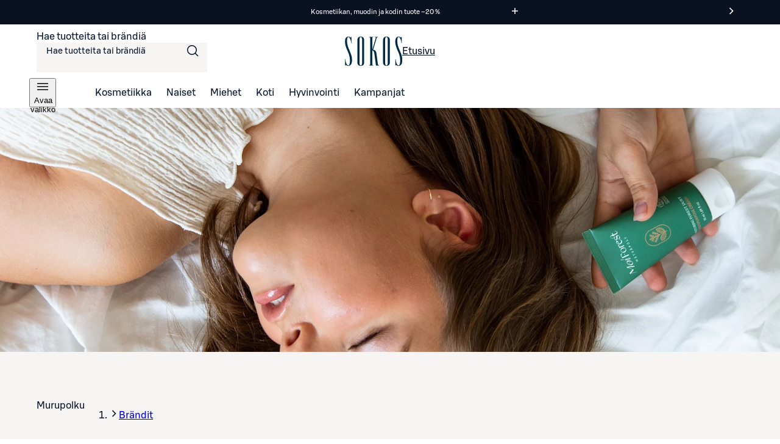

--- FILE ---
content_type: text/html; charset=utf-8
request_url: https://www.sokos.fi/tuotemerkit/moi-forest
body_size: 53372
content:
<!DOCTYPE html><html lang="fi"><head><meta charSet="utf-8" data-next-head=""/><meta name="viewport" content="width=device-width" data-next-head=""/><title data-next-head="">Moi Forest | Sokos verkkokauppa</title><meta name="robots" content="all" data-next-head=""/><meta name="description" content="Tervetuloa tutustumaan Sokoksen Moi Forest -valikoimaan. Verkkokaupasta ja tavarataloistamme löydät aina parhaat ja ajankohtaisimmat tuotteet." data-next-head=""/><link rel="canonical" href="https://www.sokos.fi/tuotemerkit/moi-forest" data-next-head=""/><meta property="og:url" content="https://www.sokos.fi/tuotemerkit/moi-forest" data-next-head=""/><meta property="og:title" content="Moi Forest | Sokos verkkokauppa" data-next-head=""/><meta property="og:image" content="https://images.ctfassets.net/z6qr8wmxb7ub/5URM4rMcrOX1iY5AhCZ3om/cede39447aec033294a445baa0f6631d/sokos-brandpage-Moi_Forest-hero-desktop.jpg" data-next-head=""/><meta property="og:type" content="website" data-next-head=""/><meta property="og:description" content="Tervetuloa tutustumaan Sokoksen Moi Forest -valikoimaan. Verkkokaupasta ja tavarataloistamme löydät aina parhaat ja ajankohtaisimmat tuotteet." data-next-head=""/><link rel="icon" href="/favicons/favicon.ico" data-next-head=""/><link rel="apple-touch-icon-precomposed" href="/favicons/touch-icon.png" data-next-head=""/><meta name="msapplication-TileImage" content="/favicons/tile.png" data-next-head=""/><meta name="msapplication-TileColor" content="#018548" data-next-head=""/><link rel="preload" href="/fonts/sbonus/SBonusUX-Regular.woff2" as="font" type="font/woff2" crossorigin=""/><link rel="preload" href="/fonts/sbonus/SBonusUX-Medium.woff2" as="font" type="font/woff2" crossorigin=""/><link rel="preload" href="/fonts/sbonus/SBonusUX-Bold.woff2" as="font" type="font/woff2" crossorigin=""/><link rel="preload" href="/fonts/sokosDisplay/SokosDisplay-Regular.woff2" as="font" type="font/woff2" crossorigin=""/><link rel="preload" href="/fonts/sokosDisplay/SokosDisplay-Bold.woff2" as="font" type="font/woff2" crossorigin=""/><link rel="preload" href="/fonts/sokosDisplay/SokosDisplay-Italic.woff2" as="font" type="font/woff2" crossorigin=""/><link rel="preload" href="/fonts/sokosDisplay/SokosDisplay-BoldItalic.woff2" as="font" type="font/woff2" crossorigin=""/><link rel="preload" href="/icons/logo.svg" as="image" type="image/svg+xml"/><link rel="preconnect" href="https://images.ctfassets.net/" crossorigin=""/><link rel="preconnect" href="https://cdn.s-cloud.fi/" crossorigin=""/><link rel="preconnect" href="https://api.sokos.fi"/><link rel="preload" as="script" crossorigin="anonymous" integrity="sha384-PMBjS7JXD1R1uiHpU+QuCVc4KxgMdBegmc52UyT+uWQ2+BlptesLtmCBdPXxusIP" href="https://app.usercentrics.eu/browser-ui/3.21.1/loader.js"/><link rel="preload" as="script" crossorigin="anonymous" href="https://app.usercentrics.eu/browser-ui/3.21.1/index.module.js"/><link data-next-font="" rel="preconnect" href="/" crossorigin="anonymous"/><link rel="preload" href="/_next/static/css/317676d1a0081c57.css" as="style"/><link rel="preload" href="/_next/static/css/895689f8bdc018dc.css" as="style"/><link rel="preload" href="/_next/static/css/ba7ccac516cb28aa.css" as="style"/><link rel="preload" href="/_next/static/css/98ded8d8378eb73c.css" as="style"/><link rel="preload" href="/_next/static/css/d0514ef4f17588b4.css" as="style"/><link rel="preload" href="/_next/static/css/59afab60ce26d4df.css" as="style"/><link rel="preload" href="/_next/static/css/a6130cd920c1e836.css" as="style"/><link rel="preload" href="/_next/static/css/a239e54f4637590a.css" as="style"/><link rel="preload" href="/_next/static/css/da0ee14b759e5ff3.css" as="style"/><link rel="preload" href="/_next/static/css/ea01470cb6198127.css" as="style"/><link rel="preload" href="/_next/static/css/10553aa8402a4e42.css" as="style"/><link rel="preload" as="image" imageSrcSet="https://images.ctfassets.net/z6qr8wmxb7ub/5URM4rMcrOX1iY5AhCZ3om/cede39447aec033294a445baa0f6631d/sokos-brandpage-Moi_Forest-hero-desktop.jpg?w=320&amp;fm=webp&amp;q=80 320w, https://images.ctfassets.net/z6qr8wmxb7ub/5URM4rMcrOX1iY5AhCZ3om/cede39447aec033294a445baa0f6631d/sokos-brandpage-Moi_Forest-hero-desktop.jpg?w=768&amp;fm=webp&amp;q=80 768w, https://images.ctfassets.net/z6qr8wmxb7ub/5URM4rMcrOX1iY5AhCZ3om/cede39447aec033294a445baa0f6631d/sokos-brandpage-Moi_Forest-hero-desktop.jpg?w=1200&amp;fm=webp&amp;q=80 1200w, https://images.ctfassets.net/z6qr8wmxb7ub/5URM4rMcrOX1iY5AhCZ3om/cede39447aec033294a445baa0f6631d/sokos-brandpage-Moi_Forest-hero-desktop.jpg?w=1920&amp;fm=webp&amp;q=80 1920w, https://images.ctfassets.net/z6qr8wmxb7ub/5URM4rMcrOX1iY5AhCZ3om/cede39447aec033294a445baa0f6631d/sokos-brandpage-Moi_Forest-hero-desktop.jpg?w=2048&amp;fm=webp&amp;q=80 2048w, https://images.ctfassets.net/z6qr8wmxb7ub/5URM4rMcrOX1iY5AhCZ3om/cede39447aec033294a445baa0f6631d/sokos-brandpage-Moi_Forest-hero-desktop.jpg?w=3840&amp;fm=webp&amp;q=80 3840w" imageSizes="(max-width: 1439px) 100vw, 1440px" data-next-head=""/><link rel="preload" as="image" imageSrcSet="https://images.ctfassets.net/z6qr8wmxb7ub/4EtDh8BEPvq6GjyFxPVNuT/5ba0c1a79d85fe874cf77647d7aedd9b/sokos-brandpage-Moi_Forest-hero-mobile.jpg?w=320&amp;fm=webp&amp;q=80 320w, https://images.ctfassets.net/z6qr8wmxb7ub/4EtDh8BEPvq6GjyFxPVNuT/5ba0c1a79d85fe874cf77647d7aedd9b/sokos-brandpage-Moi_Forest-hero-mobile.jpg?w=768&amp;fm=webp&amp;q=80 768w, https://images.ctfassets.net/z6qr8wmxb7ub/4EtDh8BEPvq6GjyFxPVNuT/5ba0c1a79d85fe874cf77647d7aedd9b/sokos-brandpage-Moi_Forest-hero-mobile.jpg?w=1200&amp;fm=webp&amp;q=80 1200w, https://images.ctfassets.net/z6qr8wmxb7ub/4EtDh8BEPvq6GjyFxPVNuT/5ba0c1a79d85fe874cf77647d7aedd9b/sokos-brandpage-Moi_Forest-hero-mobile.jpg?w=1920&amp;fm=webp&amp;q=80 1920w, https://images.ctfassets.net/z6qr8wmxb7ub/4EtDh8BEPvq6GjyFxPVNuT/5ba0c1a79d85fe874cf77647d7aedd9b/sokos-brandpage-Moi_Forest-hero-mobile.jpg?w=2048&amp;fm=webp&amp;q=80 2048w, https://images.ctfassets.net/z6qr8wmxb7ub/4EtDh8BEPvq6GjyFxPVNuT/5ba0c1a79d85fe874cf77647d7aedd9b/sokos-brandpage-Moi_Forest-hero-mobile.jpg?w=3840&amp;fm=webp&amp;q=80 3840w" imageSizes="(max-width: 1439px) 100vw, 1440px" data-next-head=""/><script id="giosg-script" defer="" type="text/plain" data-usercentrics="Giosg" data-nscript="beforeInteractive">(function (w, t, f) { var s = 'script', o = '_giosg', h = 'https://service.giosg.com', e, n; e = t.createElement(s); e.async = 1; e.src = h+'/live2/'+f; w[o] = w[o] || function () { (w[o]._e = w[o]._e || []).push(arguments); } ; w[o]._c = f; w[o]._h = h; n = t.getElementsByTagName(s)[0]; n.parentNode.insertBefore(e, n); })(window, document, 'a59c62f0-1ab7-11ec-b424-0242ac120021')</script><script type="text/javascript" id="disable-back-cache" data-nscript="beforeInteractive">
                (function () {
                  window.onpageshow = function(event) {
                    if (event.persisted) {
                      window.location.reload();
                    }
                  };
                })();
              </script><link rel="stylesheet" href="/_next/static/css/317676d1a0081c57.css" data-n-g=""/><link rel="stylesheet" href="/_next/static/css/895689f8bdc018dc.css"/><link rel="stylesheet" href="/_next/static/css/ba7ccac516cb28aa.css"/><link rel="stylesheet" href="/_next/static/css/98ded8d8378eb73c.css"/><link rel="stylesheet" href="/_next/static/css/d0514ef4f17588b4.css" data-n-p=""/><link rel="stylesheet" href="/_next/static/css/59afab60ce26d4df.css" data-n-p=""/><link rel="stylesheet" href="/_next/static/css/a6130cd920c1e836.css" data-n-p=""/><link rel="stylesheet" href="/_next/static/css/a239e54f4637590a.css" data-n-p=""/><link rel="stylesheet" href="/_next/static/css/da0ee14b759e5ff3.css" data-n-p=""/><link rel="stylesheet" href="/_next/static/css/ea01470cb6198127.css"/><link rel="stylesheet" href="/_next/static/css/10553aa8402a4e42.css"/><noscript data-n-css=""></noscript><script defer="" noModule="" src="/_next/static/chunks/polyfills-42372ed130431b0a.js"></script><script defer="" src="/_next/static/chunks/6387.2a99493d22ed7b8b.js"></script><script defer="" src="/_next/static/chunks/7532.b312078fb1776c57.js"></script><script defer="" src="/_next/static/chunks/4242.80d4e008307c9e35.js"></script><script defer="" src="/_next/static/chunks/5035.aab9416cfb0abe69.js"></script><script src="/_next/static/chunks/webpack-9dfb2c63429b2631.js" defer=""></script><script src="/_next/static/chunks/framework-c803726035827f6f.js" defer=""></script><script src="/_next/static/chunks/main-64de6efe42d11173.js" defer=""></script><script src="/_next/static/chunks/pages/_app-caf1b154720a1183.js" defer=""></script><script src="/_next/static/chunks/4286a96f-3f3b8eeb4730468f.js" defer=""></script><script src="/_next/static/chunks/3035-006c13de839e398d.js" defer=""></script><script src="/_next/static/chunks/853-019a9a547db36612.js" defer=""></script><script src="/_next/static/chunks/2786-a519bb031605c3d9.js" defer=""></script><script src="/_next/static/chunks/260-6430a68f9cab94bf.js" defer=""></script><script src="/_next/static/chunks/1807-f1220b29bf5876ea.js" defer=""></script><script src="/_next/static/chunks/4280-0c24e583b1792296.js" defer=""></script><script src="/_next/static/chunks/7466-25052b642a18f5b2.js" defer=""></script><script src="/_next/static/chunks/5450-ec6857b373303527.js" defer=""></script><script src="/_next/static/chunks/6067-8d9d629767e40cf9.js" defer=""></script><script src="/_next/static/chunks/6662-bd1edac4eab5aaed.js" defer=""></script><script src="/_next/static/chunks/2735-71bcc5abfa70e470.js" defer=""></script><script src="/_next/static/chunks/440-d59fe26d7fc29519.js" defer=""></script><script src="/_next/static/chunks/pages/brands/%5B...slugs%5D-ebe5473e62d4fc8a.js" defer=""></script><script src="/_next/static/iT-RM02ai0hKkK_SDriyR/_buildManifest.js" defer=""></script><script src="/_next/static/iT-RM02ai0hKkK_SDriyR/_ssgManifest.js" defer=""></script></head><body><link rel="preload" as="image" href="/icons/logo.svg"/><link rel="preload" as="image" imageSrcSet="https://images.ctfassets.net/z6qr8wmxb7ub/5URM4rMcrOX1iY5AhCZ3om/cede39447aec033294a445baa0f6631d/sokos-brandpage-Moi_Forest-hero-desktop.jpg?w=320&amp;fm=webp&amp;q=80 320w, https://images.ctfassets.net/z6qr8wmxb7ub/5URM4rMcrOX1iY5AhCZ3om/cede39447aec033294a445baa0f6631d/sokos-brandpage-Moi_Forest-hero-desktop.jpg?w=768&amp;fm=webp&amp;q=80 768w, https://images.ctfassets.net/z6qr8wmxb7ub/5URM4rMcrOX1iY5AhCZ3om/cede39447aec033294a445baa0f6631d/sokos-brandpage-Moi_Forest-hero-desktop.jpg?w=1200&amp;fm=webp&amp;q=80 1200w, https://images.ctfassets.net/z6qr8wmxb7ub/5URM4rMcrOX1iY5AhCZ3om/cede39447aec033294a445baa0f6631d/sokos-brandpage-Moi_Forest-hero-desktop.jpg?w=1920&amp;fm=webp&amp;q=80 1920w, https://images.ctfassets.net/z6qr8wmxb7ub/5URM4rMcrOX1iY5AhCZ3om/cede39447aec033294a445baa0f6631d/sokos-brandpage-Moi_Forest-hero-desktop.jpg?w=2048&amp;fm=webp&amp;q=80 2048w, https://images.ctfassets.net/z6qr8wmxb7ub/5URM4rMcrOX1iY5AhCZ3om/cede39447aec033294a445baa0f6631d/sokos-brandpage-Moi_Forest-hero-desktop.jpg?w=3840&amp;fm=webp&amp;q=80 3840w" imageSizes="(max-width: 1439px) 100vw, 1440px"/><link rel="preload" as="image" imageSrcSet="https://images.ctfassets.net/z6qr8wmxb7ub/4EtDh8BEPvq6GjyFxPVNuT/5ba0c1a79d85fe874cf77647d7aedd9b/sokos-brandpage-Moi_Forest-hero-mobile.jpg?w=320&amp;fm=webp&amp;q=80 320w, https://images.ctfassets.net/z6qr8wmxb7ub/4EtDh8BEPvq6GjyFxPVNuT/5ba0c1a79d85fe874cf77647d7aedd9b/sokos-brandpage-Moi_Forest-hero-mobile.jpg?w=768&amp;fm=webp&amp;q=80 768w, https://images.ctfassets.net/z6qr8wmxb7ub/4EtDh8BEPvq6GjyFxPVNuT/5ba0c1a79d85fe874cf77647d7aedd9b/sokos-brandpage-Moi_Forest-hero-mobile.jpg?w=1200&amp;fm=webp&amp;q=80 1200w, https://images.ctfassets.net/z6qr8wmxb7ub/4EtDh8BEPvq6GjyFxPVNuT/5ba0c1a79d85fe874cf77647d7aedd9b/sokos-brandpage-Moi_Forest-hero-mobile.jpg?w=1920&amp;fm=webp&amp;q=80 1920w, https://images.ctfassets.net/z6qr8wmxb7ub/4EtDh8BEPvq6GjyFxPVNuT/5ba0c1a79d85fe874cf77647d7aedd9b/sokos-brandpage-Moi_Forest-hero-mobile.jpg?w=2048&amp;fm=webp&amp;q=80 2048w, https://images.ctfassets.net/z6qr8wmxb7ub/4EtDh8BEPvq6GjyFxPVNuT/5ba0c1a79d85fe874cf77647d7aedd9b/sokos-brandpage-Moi_Forest-hero-mobile.jpg?w=3840&amp;fm=webp&amp;q=80 3840w" imageSizes="(max-width: 1439px) 100vw, 1440px"/><div id="__next"><div data-theme="sokos"><div class="LoadingWrapper_container__QiAna"><div aria-busy="false" class="LoadingWrapper_content__71gPG LoadingWrapper_fullPage__q1gAT" data-testid="loading-wrapper-content"><div class="layout_background__m_SSc" data-testid="layout-background"><header data-testid="sokos-main-header" class="Header_header__Q8rE_ Header_visible__apJF5"><div class="SkipLink_skipLink__bPCtk Header_skipToMainLink__WeDh3"><a class="lmDYdu humqDS dStaFB hDuIcA dsiSgT jEaVcv eZlVZc gKvCqE jbNkGg fXZpbv gnuVSH kBTQcH cerVTu egagWk brXWGL kWaomU jBllvQ iwIano eoeOEa eykkQy jbWIzK bkprhX bROWyg gVXJpk jgCUQz bqvBOu lgQBRJ kVvJSQ ihZfmo eMnfAM bifBhr fLHVBn fOsFRE jJBFyI dKkbFD cRtAGk fRfXFy izqHue hzgrDW cziVnq jscvvW hnsbjG iMfhuK vqyOT" href="/brands/moi-forest#main-content">Siirry suoraan sisältöön</a></div><div class="LayoutBlockWrapper_container__qoZjV LayoutBlockWrapper_paddingOnBiggerScreens__gv1r3 SiteRibbon_container__5rhSJ SiteRibbon_themeDarkBlue__ZeGqU"><div id="site-banner-label" style="border:0;clip:rect(0 0 0 0);clip-path:inset(50%);height:1px;margin:-1px;overflow:hidden;padding:0;position:absolute;width:1px;white-space:nowrap">Markkinointiviestejä</div><section class="SiteRibbon_content__R7lCL" aria-labelledby="site-banner-label"><div class="SiteRibbon_messagesContainer__gQS1g" aria-roledescription="carousel"><button class="SiteRibbon_ribbonButton__lBPJh" type="button" aria-controls="site-ribbon-carousel-track"></button><div class="SiteRibbon_carousel__b_yst"><div class="SiteRibbon_carouselTrack__8rRv4" id="site-ribbon-carousel-track"><article class="SiteRibbon_carouselItem__Dk_Hy SiteRibbon_textStyle__Oblyy SiteRibbon_active__xNrgH SiteRibbon_withModal__x9QAi" aria-roledescription="slide"><div class="RichTextRenderer_wrapper__wVCPj"><p>Kosmetiikan, muodin ja kodin tuote –20 %</p></div><button class="SiteRibbon_ribbonButton__lBPJh" type="button" aria-haspopup="dialog" aria-expanded="false"><span class="sds-Icon-wrapper"><svg fill="none" xmlns="http://www.w3.org/2000/svg" viewBox="0 0 16 16" height="16" width="16" aria-hidden="true"><path d="M8.75 3h-1.5v4.25H3v1.5h4.25V13h1.5V8.75H13v-1.5H8.75z" fill="currentColor" fill-rule="evenodd"></path></svg></span><div style="border:0;clip:rect(0 0 0 0);clip-path:inset(50%);height:1px;margin:-1px;overflow:hidden;padding:0;position:absolute;width:1px;white-space:nowrap">Lue ehdot<!-- -->Lue ehdot edusta</div></button></article><article class="SiteRibbon_carouselItem__Dk_Hy SiteRibbon_textStyle__Oblyy SiteRibbon_withModal__x9QAi" aria-roledescription="slide" inert=""><div class="RichTextRenderer_wrapper__wVCPj"><p>Kuukauden S-Etutuotteet –20 %</p></div><button class="SiteRibbon_ribbonButton__lBPJh" type="button" aria-haspopup="dialog" aria-expanded="false" disabled=""><span class="sds-Icon-wrapper"><svg fill="none" xmlns="http://www.w3.org/2000/svg" viewBox="0 0 16 16" height="16" width="16" aria-hidden="true"><path d="M8.75 3h-1.5v4.25H3v1.5h4.25V13h1.5V8.75H13v-1.5H8.75z" fill="currentColor" fill-rule="evenodd"></path></svg></span><div style="border:0;clip:rect(0 0 0 0);clip-path:inset(50%);height:1px;margin:-1px;overflow:hidden;padding:0;position:absolute;width:1px;white-space:nowrap">Lue ehdot<!-- -->Osta S‑Etutuotteita kirjautuneille asiakkaille</div></button></article><article class="SiteRibbon_carouselItem__Dk_Hy SiteRibbon_textStyle__Oblyy SiteRibbon_previous__ZCaMu SiteRibbon_withModal__x9QAi" aria-roledescription="slide" inert=""><div class="RichTextRenderer_wrapper__wVCPj"><p>Tilaa verkosta, nouda myymälöistä – ilmaiseksi!</p></div><button class="SiteRibbon_ribbonButton__lBPJh" type="button" aria-haspopup="dialog" aria-expanded="false" disabled=""><span class="sds-Icon-wrapper"><svg fill="none" xmlns="http://www.w3.org/2000/svg" viewBox="0 0 16 16" height="16" width="16" aria-hidden="true"><path d="M8.75 3h-1.5v4.25H3v1.5h4.25V13h1.5V8.75H13v-1.5H8.75z" fill="currentColor" fill-rule="evenodd"></path></svg></span><div style="border:0;clip:rect(0 0 0 0);clip-path:inset(50%);height:1px;margin:-1px;overflow:hidden;padding:0;position:absolute;width:1px;white-space:nowrap">Lue ehdot</div></button></article></div></div><button class="SiteRibbon_ribbonButton__lBPJh" type="button" aria-controls="site-ribbon-carousel-track"><span class="sds-Icon-wrapper"><svg fill="none" xmlns="http://www.w3.org/2000/svg" viewBox="0 0 16 16" height="16" width="16" aria-hidden="true"><path fill-rule="evenodd" d="M9.44 8 4.97 3.53l1.06-1.06L11.56 8l-5.53 5.53-1.06-1.06z" fill="currentColor"></path></svg></span><div style="border:0;clip:rect(0 0 0 0);clip-path:inset(50%);height:1px;margin:-1px;overflow:hidden;padding:0;position:absolute;width:1px;white-space:nowrap">Seuraava viesti</div></button></div></section></div><div class="LayoutBlockWrapper_container__qoZjV LayoutBlockWrapper_removeTheme__GudyV"><div class="Header_container__4PH5H Header_desktopHeader__uPokN"><div class="Header_topBar__Cts6j"><div class="Header_topBarLeft__ejO2J"><div class="SearchInput_container__Ov4Ts" data-test-id="header-search-container" data-is-open="false"><form role="search" data-testid="desktop-search-form" class="SearchInput_searchForm__Jj_GS" autoComplete="on"><span class="sds-Icon-wrapper SearchInput_searchIcon__aMpEl"><svg fill="none" xmlns="http://www.w3.org/2000/svg" viewBox="0 0 24 24" height="24" width="24" aria-hidden="true"><path fill-rule="evenodd" d="M16.102 16.162a8 8 0 1 1 1.06-1.06l4.368 4.368-1.06 1.06zM17.5 10a6.5 6.5 0 1 1-13 0 6.5 6.5 0 0 1 13 0" fill="currentColor"></path></svg></span><span class="hrfAMI dWTPlI jYOntY bXKmQE jtDyud bCCWsV"><label for="desktop-search">Hae tuotteita tai brändiä</label></span><input class="SearchInput_input__sfp6G dDUgbl KQAtz bLJQeN dIJLKK cssYJL hLZGJr fjBGAB cdObhN kNaHJv bpmvcj AMJxh cpxVBx rBeOd VnuJh cRHmuZ iEygBN fuFKtz jyUnUV ieEeQy igGSze biVeDO gWxFRc jmpEIe hbdKcI iKCjog kHbNSd fliqSy bucTPi hZwOVU jtcqFJ jDNFry hbkahC czJuzF cWOVbC eoYMbT jHblWw hUwMZx lbKwCA ijNMuD kLfEko qRzzf llpRim fvKdZK gCkoLa beerBw jzDavz jvVfgs" inputMode="search" maxLength="250" data-testid="desktop-search-input" enterKeyHint="go" autoComplete="off" role="combobox" aria-expanded="false" aria-controls="quick-search-results" aria-haspopup="false" id="desktop-search" name="main-search" value=""/></form></div></div><a class="SmartLink_smartLink__K_q8q Header_sokosLogoLink__d72cV" data-testid="header-logo-link-desktop" href="/"><img src="/icons/logo.svg" alt="Sokos logo"/><span class="hrfAMI dWTPlI jYOntY bXKmQE jtDyud bCCWsV">Etusivu</span></a><div class="Header_topBarRight__hhOGU"></div></div><nav class="Header_bottomBar__lXAQB"><button class="IconButton_container__tUedT Header_hamburgerBtn__m0mPV humqDS bccnaB cbFmya dsiSgT iivLdK eZlVZc gKvCqE jyIwOD fXZpbv gnuVSH kBTQcH cerVTu egagWk brXWGL kWaomU jBllvQ dWXvky gbuWIa eykkQy jbWIzK bkprhX bROWyg gVXJpk jgCUQz bqvBOu lgQBRJ kVvJSQ ihZfmo eMnfAM bifBhr fLHVBn fOsFRE jJBFyI dKkbFD cRtAGk fRfXFy izqHue hzgrDW cziVnq jscvvW hnsbjG iMfhuK vqyOT" type="button" data-testid="navigation-drawer-button-desktop" aria-haspopup="true"><span class="hfgeQM kMSRHk hPemmX YECzk hbvpSN ixQRAk NWeSI edbchV iBghOp Godrc bxoqaQ button-icon" aria-hidden="true"><span class="sds-Icon-wrapper"><svg fill="none" xmlns="http://www.w3.org/2000/svg" viewBox="0 0 24 24" height="24" width="24"><path d="M21 7.75H3v-1.5h18zm0 5H3v-1.5h18zm-18 5h18v-1.5H3z" fill="currentColor" fill-rule="evenodd"></path></svg></span></span><span class="hrfAMI dWTPlI jYOntY bXKmQE jtDyud bCCWsV">Avaa valikko</span></button><ul role="list"><li><a class="SmartLink_smartLink__K_q8q" data-testid="header-kosmetiikka-link" href="/kategoria/kosmetiikka">Kosmetiikka</a></li><li><a class="SmartLink_smartLink__K_q8q" data-testid="header-naiset-link" href="/kategoria/muoti">Naiset</a></li><li><a class="SmartLink_smartLink__K_q8q" data-testid="header-miehet-link" href="/kategoria/miehet">Miehet</a></li><li><a class="SmartLink_smartLink__K_q8q" data-testid="header-koti-link" href="/kategoria/koti">Koti</a></li><li><a class="SmartLink_smartLink__K_q8q" data-testid="header-hyvinvointi-link" href="/kategoria/hyvinvointi">Hyvinvointi</a></li><li><a class="SmartLink_smartLink__K_q8q" data-testid="header-kampanjat-link" href="/kategoria/kampanjat">Kampanjat</a></li></ul></nav></div><div class="Header_container__4PH5H Header_mobileHeader__QxFIl" data-testid="mobile-header" inert=""><div class="Header_topBar__Cts6j"><div class="Header_topBarLeft__ejO2J"><button class="IconButton_container__tUedT Header_hamburgerBtn__m0mPV humqDS bccnaB cbFmya dsiSgT iivLdK eZlVZc gKvCqE jyIwOD fXZpbv gnuVSH kBTQcH cerVTu egagWk brXWGL kWaomU jBllvQ dWXvky gbuWIa eykkQy jbWIzK bkprhX bROWyg gVXJpk jgCUQz bqvBOu lgQBRJ kVvJSQ ihZfmo eMnfAM bifBhr fLHVBn fOsFRE jJBFyI dKkbFD cRtAGk fRfXFy izqHue hzgrDW cziVnq jscvvW hnsbjG iMfhuK vqyOT" type="button" data-testid="navigation-drawer-button-mobile" aria-haspopup="true"><span class="hfgeQM kMSRHk hPemmX YECzk hbvpSN ixQRAk NWeSI edbchV iBghOp Godrc bxoqaQ button-icon" aria-hidden="true"><span class="sds-Icon-wrapper"><svg fill="none" xmlns="http://www.w3.org/2000/svg" viewBox="0 0 24 24" height="24" width="24"><path d="M21 7.75H3v-1.5h18zm0 5H3v-1.5h18zm-18 5h18v-1.5H3z" fill="currentColor" fill-rule="evenodd"></path></svg></span></span><span class="hrfAMI dWTPlI jYOntY bXKmQE jtDyud bCCWsV">Avaa valikko</span></button></div><a class="SmartLink_smartLink__K_q8q Header_sokosLogoLink__d72cV" data-testid="header-logo-link-mobile" href="/"><img src="/icons/logo.svg" alt="Sokos logo"/><span class="hrfAMI dWTPlI jYOntY bXKmQE jtDyud bCCWsV">Etusivu</span></a><div class="Header_topBarRight__hhOGU"></div></div><div class="Header_bottomBar__lXAQB"></div></div></div></header><div id="root-content" class="LoadingWrapper_container__QiAna"><div aria-busy="false" class="LoadingWrapper_content__71gPG LoadingWrapper_layout__Ql6o6" data-testid="loading-wrapper-content"><main class="layout_contentContainer__Dwy4h" id="main-content"><span class="hrfAMI dWTPlI jYOntY bXKmQE jtDyud bCCWsV"><div id="main-content-anchor" class="SkipLink_skipAnchor__8YISh"> </div></span><div class="LayoutBlockWrapper_container__qoZjV LayoutBlockWrapper_noPadding__se9k6"><div class="LayoutBlockWrapper_container__qoZjV LayoutBlockWrapper_stretchOverParent__cejps LayoutBlockWrapper_noPadding__se9k6"><div data-testid="page-hero-banner" class="ContentPageLayout_hero__En4AR"><div class="HeroImage_wrapper__D1dLK"><img alt="Nainen makoilee Moi Forest -tuubi kädessä" data-testid="test-hero-image" width="2880" height="900" decoding="async" data-nimg="1" class="HeroImage_defaultImage__CxC0F" style="color:transparent" sizes="(max-width: 1439px) 100vw, 1440px" srcSet="https://images.ctfassets.net/z6qr8wmxb7ub/5URM4rMcrOX1iY5AhCZ3om/cede39447aec033294a445baa0f6631d/sokos-brandpage-Moi_Forest-hero-desktop.jpg?w=320&amp;fm=webp&amp;q=80 320w, https://images.ctfassets.net/z6qr8wmxb7ub/5URM4rMcrOX1iY5AhCZ3om/cede39447aec033294a445baa0f6631d/sokos-brandpage-Moi_Forest-hero-desktop.jpg?w=768&amp;fm=webp&amp;q=80 768w, https://images.ctfassets.net/z6qr8wmxb7ub/5URM4rMcrOX1iY5AhCZ3om/cede39447aec033294a445baa0f6631d/sokos-brandpage-Moi_Forest-hero-desktop.jpg?w=1200&amp;fm=webp&amp;q=80 1200w, https://images.ctfassets.net/z6qr8wmxb7ub/5URM4rMcrOX1iY5AhCZ3om/cede39447aec033294a445baa0f6631d/sokos-brandpage-Moi_Forest-hero-desktop.jpg?w=1920&amp;fm=webp&amp;q=80 1920w, https://images.ctfassets.net/z6qr8wmxb7ub/5URM4rMcrOX1iY5AhCZ3om/cede39447aec033294a445baa0f6631d/sokos-brandpage-Moi_Forest-hero-desktop.jpg?w=2048&amp;fm=webp&amp;q=80 2048w, https://images.ctfassets.net/z6qr8wmxb7ub/5URM4rMcrOX1iY5AhCZ3om/cede39447aec033294a445baa0f6631d/sokos-brandpage-Moi_Forest-hero-desktop.jpg?w=3840&amp;fm=webp&amp;q=80 3840w" src="https://images.ctfassets.net/z6qr8wmxb7ub/5URM4rMcrOX1iY5AhCZ3om/cede39447aec033294a445baa0f6631d/sokos-brandpage-Moi_Forest-hero-desktop.jpg?w=320&amp;fm=webp&amp;q=80"/><img alt="Nainen makoilee Moi Forest -tuubi kädessä" data-testid="test-hero-image-small" width="640" height="520" decoding="async" data-nimg="1" class="HeroImage_smallImage__I6IgO" style="color:transparent" sizes="(max-width: 1439px) 100vw, 1440px" srcSet="https://images.ctfassets.net/z6qr8wmxb7ub/4EtDh8BEPvq6GjyFxPVNuT/5ba0c1a79d85fe874cf77647d7aedd9b/sokos-brandpage-Moi_Forest-hero-mobile.jpg?w=320&amp;fm=webp&amp;q=80 320w, https://images.ctfassets.net/z6qr8wmxb7ub/4EtDh8BEPvq6GjyFxPVNuT/5ba0c1a79d85fe874cf77647d7aedd9b/sokos-brandpage-Moi_Forest-hero-mobile.jpg?w=768&amp;fm=webp&amp;q=80 768w, https://images.ctfassets.net/z6qr8wmxb7ub/4EtDh8BEPvq6GjyFxPVNuT/5ba0c1a79d85fe874cf77647d7aedd9b/sokos-brandpage-Moi_Forest-hero-mobile.jpg?w=1200&amp;fm=webp&amp;q=80 1200w, https://images.ctfassets.net/z6qr8wmxb7ub/4EtDh8BEPvq6GjyFxPVNuT/5ba0c1a79d85fe874cf77647d7aedd9b/sokos-brandpage-Moi_Forest-hero-mobile.jpg?w=1920&amp;fm=webp&amp;q=80 1920w, https://images.ctfassets.net/z6qr8wmxb7ub/4EtDh8BEPvq6GjyFxPVNuT/5ba0c1a79d85fe874cf77647d7aedd9b/sokos-brandpage-Moi_Forest-hero-mobile.jpg?w=2048&amp;fm=webp&amp;q=80 2048w, https://images.ctfassets.net/z6qr8wmxb7ub/4EtDh8BEPvq6GjyFxPVNuT/5ba0c1a79d85fe874cf77647d7aedd9b/sokos-brandpage-Moi_Forest-hero-mobile.jpg?w=3840&amp;fm=webp&amp;q=80 3840w" src="https://images.ctfassets.net/z6qr8wmxb7ub/4EtDh8BEPvq6GjyFxPVNuT/5ba0c1a79d85fe874cf77647d7aedd9b/sokos-brandpage-Moi_Forest-hero-mobile.jpg?w=320&amp;fm=webp&amp;q=80"/></div></div></div><div class="LayoutBlockWrapper_container__qoZjV LayoutBlockWrapper_noPadding__se9k6 BrandPage_brandPageContainer__yORRz ContentPageLayout_contents__iiNnL"><div class="ContentPageLayout_contentArea__EBvks"><nav class="LayoutBlockWrapper_container__qoZjV PageBreadcrumbs_container__i2e7v PageBreadcrumbs_padding__I5KQm" aria-labelledby="breadcrumbs-label"><span class="hrfAMI dWTPlI jYOntY bXKmQE jtDyud bCCWsV" id="breadcrumbs-label">Murupolku</span><ol class="PageBreadcrumbs_mobile__QVkI4 jaioUT krXxSs jOhYEo fcTGgr"><li class="dsiSgT jaioUT KfTuN kfgXUG AMJxh cpxVBx rBeOd cRHmuZ VnuJh iEygBN"><span class="sds-Icon-wrapper jJXfFZ iqwDKT iBghOp Godrc cEagbj edEJWx hbvpSN kKZBAw qFUFB hDRwax"><svg fill="none" xmlns="http://www.w3.org/2000/svg" viewBox="0 0 16 16" height="16" width="16" aria-hidden="true"><path fill-rule="evenodd" d="M9.44 8 4.97 3.53l1.06-1.06L11.56 8l-5.53 5.53-1.06-1.06z" fill="currentColor"></path></svg></span><a class="fXZpbv gnuVSH cEagbj cEagbj dJmcbh lmDYdu clvpcx eXLCCE chfaMw eFhLPk gWBMEI bifcPB jcBzjx kdnKPA ebYIyA jtSwqc" data-testid="breadcrumb-mobile-item-0" href="/tuotemerkit">Brändit</a></li></ol><ol class="PageBreadcrumbs_desktop__qjJNJ jaioUT krXxSs jOhYEo fcTGgr"><li class="dsiSgT jaioUT KfTuN kfgXUG AMJxh cpxVBx rBeOd cRHmuZ VnuJh iEygBN"><span class="sds-Icon-wrapper jJXfFZ iqwDKT iBghOp Godrc cEagbj edEJWx hbvpSN kKZBAw qFUFB hDRwax"><svg fill="none" xmlns="http://www.w3.org/2000/svg" viewBox="0 0 16 16" height="16" width="16" aria-hidden="true"><path fill-rule="evenodd" d="M9.44 8 4.97 3.53l1.06-1.06L11.56 8l-5.53 5.53-1.06-1.06z" fill="currentColor"></path></svg></span><a class="fXZpbv gnuVSH cEagbj cEagbj dJmcbh lmDYdu clvpcx eXLCCE chfaMw eFhLPk gWBMEI bifcPB jcBzjx kdnKPA ebYIyA jtSwqc" data-testid="breadcrumb-item-0" href="/tuotemerkit">Brändit</a></li></ol></nav><div class="LayoutBlockWrapper_container__qoZjV ContentPageLayout_shared_centeredHeader__4uDEE"><h1>Moi Forest</h1><div data-testid="page-summary" class="ContentPageLayout_summary__s3wcu"><div class="RichTextRenderer_wrapper__wVCPj RichTextRenderer_pageContent__ytQzW"><p>Luonnonkosmetiikan jättimenestykseksi nousseiden Moi Forest -ihonhoitotuotteiden sydän on suomalaisten yliopistojen kehittämä Re–Connecting Nature® -mikrobiuute, joka tuo tieteellisesti tutkitut metsän hyödyt mukaan kauneusrutiineihin. Lisäksi tuoteformuloiden muut arvokkaat raaka-aineet tukevat ihon mikrobiomia. Moi Forest -tuotteet ovat sertifioitua luonnonkosmetiikkaa ja vegaanisia. Metsäpölyvoiteet pakataan innovatiivisiin kartonkituubeihin. Tehty Suomessa!</p></div></div></div><div class="LayoutBlockWrapper_container__qoZjV ProductListFilters_container__4520N"><div class="ProductListFilters_filterBarContainer__z880B"><div class="ProductListFilters_filterBarWrapper__jaGmk"><div class="ProductListFilters_mobileFilterBar__8rglZ"><span data-testid="test-product-count-mobile-loading"><span style="display:inherit"><span style="background-color:#335569;width:5px;height:5px;margin:2px;border-radius:100%;display:inline-block;animation:react-spinners-PulseLoader-pulse 1.5s 0.24s infinite cubic-bezier(0.2, 0.68, 0.18, 1.08);animation-fill-mode:both"></span><span style="background-color:#335569;width:5px;height:5px;margin:2px;border-radius:100%;display:inline-block;animation:react-spinners-PulseLoader-pulse 1.5s 0.48s infinite cubic-bezier(0.2, 0.68, 0.18, 1.08);animation-fill-mode:both"></span><span style="background-color:#335569;width:5px;height:5px;margin:2px;border-radius:100%;display:inline-block;animation:react-spinners-PulseLoader-pulse 1.5s 0.72s infinite cubic-bezier(0.2, 0.68, 0.18, 1.08);animation-fill-mode:both"></span></span></span><button class="humqDS bccnaB dhVfei dsiSgT iivLdK eZlVZc gKvCqE jyIwOD fXZpbv gnuVSH kBTQcH cerVTu egagWk brXWGL kWaomU jBllvQ dWXvky gbuWIa eykkQy jbWIzK bkprhX bROWyg gVXJpk jgCUQz bqvBOu lgQBRJ kVvJSQ ihZfmo eMnfAM bifBhr fLHVBn fOsFRE jJBFyI dKkbFD cRtAGk dASNIO izqHue hzgrDW cziVnq jscvvW hnsbjG iMfhuK vqyOT" data-testid="test-toggle-mobile-filters">Rajaa<span class="sds-Icon-wrapper"><svg fill="none" xmlns="http://www.w3.org/2000/svg" viewBox="0 0 16 16" height="16" width="16" aria-hidden="true"><path d="M9.25 1v4h1.5V3.75H14v-1.5h-3.25V1zM7.5 3.75H2v-1.5h5.5zm-5.5 5h2.25V10h1.5V6h-1.5v1.25H2zm12-1.5v1.5H7.5v-1.5zm-7.5 6.5v-1.5H2v1.5zm3.25-1.5V11h-1.5v4h1.5v-1.25H14v-1.5z" fill="currentColor" fill-rule="evenodd"></path></svg></span></button></div><div class="ProductListFilters_filterBarVisibilityWrapper__osysv"><div class="FilterBar_container__EL59p"><div class="FilterBar_productCount__xfl2T" data-testid="test-product-count-loading" aria-live="polite"><span style="display:inherit"><span style="background-color:#335569;width:5px;height:5px;margin:2px;border-radius:100%;display:inline-block;animation:react-spinners-PulseLoader-pulse 1.5s 0.24s infinite cubic-bezier(0.2, 0.68, 0.18, 1.08);animation-fill-mode:both"></span><span style="background-color:#335569;width:5px;height:5px;margin:2px;border-radius:100%;display:inline-block;animation:react-spinners-PulseLoader-pulse 1.5s 0.48s infinite cubic-bezier(0.2, 0.68, 0.18, 1.08);animation-fill-mode:both"></span><span style="background-color:#335569;width:5px;height:5px;margin:2px;border-radius:100%;display:inline-block;animation:react-spinners-PulseLoader-pulse 1.5s 0.72s infinite cubic-bezier(0.2, 0.68, 0.18, 1.08);animation-fill-mode:both"></span></span></div><div class="FilterBar_filtersWrapper__rWvxn FilterBar_sorting__5hBed"><span class="FilterBar_label__lHxXx">Järjestä</span><div class="FilterBar_filters__IAujo"><div class="FilterBar_filter__PEvQ9"><div class="Select_container__gh3gN Select_disabled__UDEpz"><button class="Select_select__6_rdD humqDS dStaFB dhVfei dsiSgT iivLdK eZlVZc gKvCqE jyIwOD fXZpbv gnuVSH kBTQcH cerVTu egagWk brXWGL kWaomU jBllvQ dWXvky gbuWIa eykkQy jbWIzK bkprhX bROWyg gVXJpk jgCUQz bqvBOu lgQBRJ kVvJSQ ihZfmo eMnfAM bifBhr fLHVBn fOsFRE jJBFyI dKkbFD cRtAGk fRfXFy izqHue hzgrDW cziVnq jscvvW hnsbjG iMfhuK vqyOT emoLnz" aria-activedescendant="" aria-controls="productSort-menu" aria-expanded="false" aria-haspopup="listbox" aria-labelledby="productSort-label" id="productSort-toggle-button" role="combobox" tabindex="0" disabled="" type="button"><span class="Select_labelWrapper__E5klO"><label id="productSort-label" for="productSort-toggle-button" disabled=""><span data-testid="select-product-sorting-selected-value">Uusimmat</span></label><div data-testid="select-product-sorting-expand-button-disabled" class="Select_button__HYpCq"><span class="sds-Icon-wrapper Select_icon__1uyxm"><svg fill="none" xmlns="http://www.w3.org/2000/svg" viewBox="0 0 16 16" height="16" width="16" aria-hidden="true"><path fill-rule="evenodd" d="m8 9.44 4.47-4.47 1.06 1.06L8 11.562l-5.53-5.53L3.53 4.97z" fill="currentColor"></path></svg></span></div></span></button><ul id="productSort-menu" role="listbox" aria-labelledby="productSort-label" class="Select_menu__qiiY6 Select_right__6cL05"><li class="Select_menuItem__zHb5V Select_selectedItem__2O8lN Select_highlightedItem__q_l8o" role="option" aria-selected="true" id="productSort-item-0" data-testid="select-product-sorting-0-select-item">Uusimmat</li><li class="Select_menuItem__zHb5V" role="option" aria-selected="false" id="productSort-item-1" data-testid="select-product-sorting-1-select-item">Myydyimmät</li><li class="Select_menuItem__zHb5V" role="option" aria-selected="false" id="productSort-item-2" data-testid="select-product-sorting-2-select-item">Korkein hinta</li><li class="Select_menuItem__zHb5V" role="option" aria-selected="false" id="productSort-item-3" data-testid="select-product-sorting-3-select-item">Edullisin hinta</li></ul></div></div></div></div></div></div></div></div></div><span class="hrfAMI dWTPlI jYOntY bXKmQE jtDyud bCCWsV"><div id="productGrid" class="SkipLink_skipAnchor__8YISh"> </div></span></div></div></div></main><footer data-testid="page-footer" class="Footer_container__ZWE_r"><div class="FooterHeader_container__yQlmS"><div class="LayoutBlockWrapper_container__qoZjV LayoutBlockWrapper_removeTheme__GudyV"><div class="ContentComponent_contentComponentWrapper__YVY0S"><ul role="list" class="WrappedList_container__6duQh" data-testid="content-wrapped-list"><li class="WrappedList_item__RyVcD"><div class="ContentComponent_contentComponentWrapper__YVY0S"><div class="LargeIconWithText_container__jk_v2" data-testid="content-large-icon-with-text"><div class="LargeIconWithText_iconContainer__cjnmr" aria-hidden="true"><span class="sds-Icon-wrapper"><svg fill="none" xmlns="http://www.w3.org/2000/svg" viewBox="0 0 24 24" height="24" width="24"><path fill-rule="evenodd" d="M4.792 4.725A1 1 0 0 1 5.753 4h12.492a1 1 0 0 1 .961.725l1.429 5A1 1 0 0 1 19.673 11H19v8a1 1 0 0 1-1 1H6a1 1 0 0 1-1-1v-8h-.674a1 1 0 0 1-.962-1.275zM4.988 9.5l1.143-4h11.737l1.143 4zM6.499 11v7.5h4V15h3v3.5h4V11z" fill="currentColor"></path></svg></span></div><span class="LargeIconWithText_text__iwSxP">Ilmainen toimitus myymälään</span></div></div></li><li class="WrappedList_item__RyVcD"><div class="ContentComponent_contentComponentWrapper__YVY0S"><div class="LargeIconWithText_container__jk_v2" data-testid="content-large-icon-with-text"><div class="LargeIconWithText_iconContainer__cjnmr" aria-hidden="true"><span class="sds-Icon-wrapper"><svg fill="none" xmlns="http://www.w3.org/2000/svg" viewBox="0 0 24 24" height="24" width="24"><path fill-rule="evenodd" d="M4 17.75h.512a2.5 2.5 0 0 0 4.976 0h5.024a2.5 2.5 0 0 0 4.976 0H20A1.75 1.75 0 0 0 21.75 16v-3.819c0-.21-.038-.418-.111-.614l-1.193-3.181a1.75 1.75 0 0 0-1.639-1.136H14.75V6A1.75 1.75 0 0 0 13 4.25H4A1.75 1.75 0 0 0 2.25 6v10c0 .966.784 1.75 1.75 1.75m-.25-12v10.5h1.084a2.499 2.499 0 0 1 4.332 0h4.084V5.75zm11 10.5v-7.5h4.057a.25.25 0 0 1 .234.162l.877 2.338H17v1.5h3.25v3.5h-1.084a2.499 2.499 0 0 0-4.331 0zM8 17.5a1 1 0 1 1-2 0 1 1 0 0 1 2 0m10 0a1 1 0 1 1-2 0 1 1 0 0 1 2 0" fill="currentColor"></path></svg></span></div><span class="LargeIconWithText_text__iwSxP">Ilmainen toimitus yli 50 € tilauksille</span></div></div></li><li class="WrappedList_item__RyVcD"><div class="ContentComponent_contentComponentWrapper__YVY0S"><div class="LargeIconWithText_container__jk_v2" data-testid="content-large-icon-with-text"><div class="LargeIconWithText_iconContainer__cjnmr" aria-hidden="true"><span class="sds-Icon-wrapper"><svg fill="none" xmlns="http://www.w3.org/2000/svg" viewBox="0 0 24 24" height="24" width="24"><path d="M12 20.5A8.5 8.5 0 0 1 3.5 12H2c0 5.523 4.477 10 10 10s10-4.477 10-10S17.523 2 12 2a9.96 9.96 0 0 0-6.75 2.622V2h-1.5v5.25H9v-1.5H6.24A8.5 8.5 0 1 1 12 20.5m-3.5-11a1 1 0 0 1 1-1h5a1 1 0 0 1 1 1v5a1 1 0 0 1-1 1h-5a1 1 0 0 1-1-1zm3.5 1.761L11 12v-2h-1v4h4v-4h-1v2z" fill="currentColor" fill-rule="evenodd"></path></svg></span></div><span class="LargeIconWithText_text__iwSxP">Ilmainen palautus 30 päivää</span></div></div></li><li class="WrappedList_item__RyVcD"><div class="ContentComponent_contentComponentWrapper__YVY0S"><div class="LargeIconWithText_container__jk_v2" data-testid="content-large-icon-with-text"><div class="LargeIconWithText_iconContainer__cjnmr" aria-hidden="true"><span class="sds-Icon-wrapper"><svg fill="none" xmlns="http://www.w3.org/2000/svg" viewBox="0 0 24 24" height="24" width="24"><path d="M11.819 7.727c.861-.857 1.973-1.229 3.154-1.229h.873V5.67h-.877c-1.403 0-2.72.46-3.737 1.473-1.017 1.012-1.48 2.32-1.48 3.74v2.134q0 .123-.019.245a.73.73 0 0 1-.5.577q-.137.045-.28.065c-.232.033-.799.046-.799.046v2.56h.767c.971 0 1.864-.294 2.532-.958s.96-1.512.96-2.427v-2.242a2.52 2.52 0 0 1 .73-1.84 2.55 2.55 0 0 1 1.84-.73h.119v.983q-.312.013-.608.105a1.49 1.49 0 0 0-1.063 1.482v2.235c0 1.197-.384 2.297-1.25 3.158-.864.86-1.974 1.23-3.154 1.23h-.873v.824h.878c1.402 0 2.72-.46 3.736-1.473 1.017-1.012 1.481-2.32 1.481-3.742v-2.12q0-.123.02-.245a.72.72 0 0 1 .503-.578q.137-.044.28-.063c.23-.035.794-.047.794-.047V7.5h-.763c-.971 0-1.864.294-2.531.958-.668.664-.961 1.512-.961 2.425v2.235a2.52 2.52 0 0 1-.73 1.843 2.55 2.55 0 0 1-1.844.728h-.12v-1.005q.311-.016.61-.104a1.44 1.44 0 0 0 .62-.344 1.52 1.52 0 0 0 .44-1.118v-2.235c0-1.197.383-2.298 1.25-3.158zM6 22a1 1 0 0 1-1-1V3a1 1 0 0 1 1-1h12a1 1 0 0 1 1 1v18a1 1 0 0 1-1 1zm.5-18.5h11v17h-11z" fill="currentColor" fill-rule="evenodd"></path></svg></span></div><span class="LargeIconWithText_text__iwSxP">Asiakasomistajalle Bonusta jopa 5 %</span></div></div></li></ul></div></div></div><div class="MainContentMobile_container__bJKnf" inert=""><div class="LayoutBlockWrapper_container__qoZjV LayoutBlockWrapper_removeTheme__GudyV"><div class="MarketingSlogan_sloganContainer__lOefL"><span class="MarketingSlogan_slogan__4u5A0">Löydä <i>tyylisi.</i></span></div></div><div class="MainContentMobile_collapsibleGroup__LecMM kakPps bfIakB"><details class="iriBbU lhSTrq cZZjJg SJzIW jpEOKE iivLdK daUufa bDLJFi kakPps dKKJhM gdxpkk gpTtDM dvdxFJ hTrrec gcPYaA brXWGL kaaGhO kPhQYb dGwUOF bVbkKn mzeIW cDNkEU fMawkf jvZrRP Gozsy gvVLxq jdfIzl eNVVJ aGvFJ cHYXqe cBqnTy jjMep xJAwN kiyoxN hFEbmJ igzOwB cTdqoo imrXoo iWtmSQ guwvzB htbCJR fjUtRP vPAYi hdoZhs ecRAYh lmBlBo dRGUth JXXrs cZwBbN foLEvh iOXIym jDXcQl ghXpWi iQGSGD ihEBcb iAnNyJ fEpnPw bsbGSK gZfTkf hGWyJK gVLhSp iOEkyK dajzhK jHGafk bOHwKt dftYUk drmhis kYqaJY yFtBs bfcVTq dktbwk cNCsJN eExSmj kYueoJ hWjHYy chAcdT jvSgDZ yIlzm esWfXQ grszON dUyCYI fzylvN eIZDfn gtpMmr blPUHu gUMUqz dFFohp Mdxan fgGDVj cPIhtU efdcnF iEWWwn gsUKay PRMLF czqwWX isIrvR geJLww hKSfow IkOJc lorACU guOnOo gjMgwg cUKKto liLhIO knIFGm gVQPsE" id="_R_6en9cm_" data-testid="collapsible-footer-Verkkokauppa"><summary tabindex="0"><div class="header-wrapper">Verkkokauppa</div><span class="sds-Icon-wrapper toggle-icon toggle-motion-chevron"><svg fill="none" xmlns="http://www.w3.org/2000/svg" viewBox="0 0 24 24" height="24" width="24"><path fill-rule="evenodd" d="m12 14.94 6.97-6.97 1.06 1.06L12 17.062l-8.03-8.03L5.03 7.97z" fill="currentColor"></path></svg></span></summary><div class="content-wrapper AMJxh cpxVBx rBeOd VnuJh cRHmuZ iEygBN"><div class="FooterColumn_column__3prwz"><a class="SmartLink_smartLink__K_q8q FooterColumn_linkItem__7NklN" data-analytics="footer-link-ohjeet" href="/info">Ohjeet</a><a class="SmartLink_smartLink__K_q8q FooterColumn_linkItem__7NklN" data-analytics="footer-link-palautus" href="/info/palautus">Palautus</a><a class="SmartLink_smartLink__K_q8q FooterColumn_linkItem__7NklN" data-analytics="footer-link-reklamaatio" href="/info/reklamaatio">Reklamaatio</a><a class="SmartLink_smartLink__K_q8q FooterColumn_linkItem__7NklN" data-analytics="footer-link-takuu-ja-huolto" href="/info/takuu-ja-huolto">Takuu ja huolto</a><a class="SmartLink_smartLink__K_q8q FooterColumn_linkItem__7NklN" data-analytics="footer-link-saavutettavuus" href="/saavutettavuus">Saavutettavuus</a><a class="SmartLink_smartLink__K_q8q FooterColumn_linkItem__7NklN" data-analytics="footer-link-kampanjaetujen-ehdot" href="/info/ehdot">Kampanjaetujen ehdot</a><a class="SmartLink_smartLink__K_q8q FooterColumn_linkItem__7NklN" data-analytics="footer-link-sopimusehdot" href="/info/sopimusehdot">Sopimusehdot</a><a class="SmartLink_smartLink__K_q8q FooterColumn_linkItem__7NklN" data-analytics="footer-link-tietosuoja-ja-turvallisuus" href="/info/tietoturva">Tietosuoja ja turvallisuus</a><button class="CookieSettingsListElement_cookiesButton__ETn7M humqDS bccnaB dhVfei dsiSgT iivLdK eZlVZc gKvCqE jyIwOD fXZpbv gnuVSH kBTQcH cerVTu egagWk brXWGL kWaomU jBllvQ dWXvky gbuWIa eykkQy jbWIzK bkprhX bROWyg gVXJpk jgCUQz bqvBOu lgQBRJ kVvJSQ ihZfmo eMnfAM bifBhr fLHVBn fOsFRE jJBFyI dKkbFD cRtAGk fRfXFy izqHue hzgrDW cziVnq jscvvW hnsbjG iMfhuK vqyOT" data-analytics="cookie-settings-button">Muuta evästeasetuksia</button></div></div></details><details class="iriBbU lhSTrq cZZjJg SJzIW jpEOKE iivLdK daUufa bDLJFi kakPps dKKJhM gdxpkk gpTtDM dvdxFJ hTrrec gcPYaA brXWGL kaaGhO kPhQYb dGwUOF bVbkKn mzeIW cDNkEU fMawkf jvZrRP Gozsy gvVLxq jdfIzl eNVVJ aGvFJ cHYXqe cBqnTy jjMep xJAwN kiyoxN hFEbmJ igzOwB cTdqoo imrXoo iWtmSQ guwvzB htbCJR fjUtRP vPAYi hdoZhs ecRAYh lmBlBo dRGUth JXXrs cZwBbN foLEvh iOXIym jDXcQl ghXpWi iQGSGD ihEBcb iAnNyJ fEpnPw bsbGSK gZfTkf hGWyJK gVLhSp iOEkyK dajzhK jHGafk bOHwKt dftYUk drmhis kYqaJY yFtBs bfcVTq dktbwk cNCsJN eExSmj kYueoJ hWjHYy chAcdT jvSgDZ yIlzm esWfXQ grszON dUyCYI fzylvN eIZDfn gtpMmr blPUHu gUMUqz dFFohp Mdxan fgGDVj cPIhtU efdcnF iEWWwn gsUKay PRMLF czqwWX isIrvR geJLww hKSfow IkOJc lorACU guOnOo gjMgwg cUKKto liLhIO knIFGm gVQPsE" id="_R_aen9cm_" data-testid="collapsible-footer-Suosittelemme"><summary tabindex="0"><div class="header-wrapper">Suosittelemme</div><span class="sds-Icon-wrapper toggle-icon toggle-motion-chevron"><svg fill="none" xmlns="http://www.w3.org/2000/svg" viewBox="0 0 24 24" height="24" width="24"><path fill-rule="evenodd" d="m12 14.94 6.97-6.97 1.06 1.06L12 17.062l-8.03-8.03L5.03 7.97z" fill="currentColor"></path></svg></span></summary><div class="content-wrapper AMJxh cpxVBx rBeOd VnuJh cRHmuZ iEygBN"><div class="FooterColumn_column__3prwz"><a class="SmartLink_smartLink__K_q8q FooterColumn_linkItem__7NklN" data-analytics="footer-link-kampanjat" href="/kategoria/kampanjat">Kampanjat</a><a class="SmartLink_smartLink__K_q8q FooterColumn_linkItem__7NklN" data-analytics="footer-link-inspiroidu" href="/kategoria/inspiroidu">Inspiroidu</a><a class="SmartLink_smartLink__K_q8q FooterColumn_linkItem__7NklN" data-analytics="footer-link-brandit" href="/tuotemerkit">Brändit</a><a class="SmartLink_smartLink__K_q8q FooterColumn_linkItem__7NklN" data-analytics="footer-link-outlet" href="/kategoria/kampanjat/outlet">OUTLET</a><a class="SmartLink_smartLink__K_q8q FooterColumn_linkItem__7NklN" data-analytics="footer-link-black-friday" href="/kategoria/kampanjat/black-friday">Black Friday</a><a class="SmartLink_smartLink__K_q8q FooterColumn_linkItem__7NklN" data-analytics="footer-link-31-paivaa" href="/kampanja/3-plus-1-paivaa">3+1 PÄIVÄÄ</a><a class="SmartLink_smartLink__K_q8q FooterColumn_linkItem__7NklN" data-analytics="footer-link-hiusten-hellimisviikko" href="/kategoria/kampanjat/hiusten-hellimisviikko">Hiusten hellimisviikko</a><a class="SmartLink_smartLink__K_q8q FooterColumn_linkItem__7NklN" data-analytics="footer-link-kutsu-kauneuteen" href="/kategoria/kampanjat/kutsu-kauneuteen">Kutsu kauneuteen</a></div></div></details><details class="iriBbU lhSTrq cZZjJg SJzIW jpEOKE iivLdK daUufa bDLJFi kakPps dKKJhM gdxpkk gpTtDM dvdxFJ hTrrec gcPYaA brXWGL kaaGhO kPhQYb dGwUOF bVbkKn mzeIW cDNkEU fMawkf jvZrRP Gozsy gvVLxq jdfIzl eNVVJ aGvFJ cHYXqe cBqnTy jjMep xJAwN kiyoxN hFEbmJ igzOwB cTdqoo imrXoo iWtmSQ guwvzB htbCJR fjUtRP vPAYi hdoZhs ecRAYh lmBlBo dRGUth JXXrs cZwBbN foLEvh iOXIym jDXcQl ghXpWi iQGSGD ihEBcb iAnNyJ fEpnPw bsbGSK gZfTkf hGWyJK gVLhSp iOEkyK dajzhK jHGafk bOHwKt dftYUk drmhis kYqaJY yFtBs bfcVTq dktbwk cNCsJN eExSmj kYueoJ hWjHYy chAcdT jvSgDZ yIlzm esWfXQ grszON dUyCYI fzylvN eIZDfn gtpMmr blPUHu gUMUqz dFFohp Mdxan fgGDVj cPIhtU efdcnF iEWWwn gsUKay PRMLF czqwWX isIrvR geJLww hKSfow IkOJc lorACU guOnOo gjMgwg cUKKto liLhIO knIFGm gVQPsE" id="_R_een9cm_" data-testid="collapsible-footer-Asiakaspalvelu"><summary tabindex="0"><div class="header-wrapper">Asiakaspalvelu</div><span class="sds-Icon-wrapper toggle-icon toggle-motion-chevron"><svg fill="none" xmlns="http://www.w3.org/2000/svg" viewBox="0 0 24 24" height="24" width="24"><path fill-rule="evenodd" d="m12 14.94 6.97-6.97 1.06 1.06L12 17.062l-8.03-8.03L5.03 7.97z" fill="currentColor"></path></svg></span></summary><div class="content-wrapper AMJxh cpxVBx rBeOd VnuJh cRHmuZ iEygBN"><div class="FooterColumn_column__3prwz"><a class="SmartLink_smartLink__K_q8q FooterColumn_linkItem__7NklN" data-analytics="footer-link-usein-kysytyt-kysymykset" href="/info/faq">Usein kysytyt kysymykset</a><a class="SmartLink_smartLink__K_q8q FooterColumn_linkItem__7NklN" data-analytics="footer-link-ota-yhteytta-asiakaspalveluun" href="/info/ota-yhteytta">Ota yhteyttä asiakaspalveluun</a><a class="SmartLink_smartLink__K_q8q FooterColumn_linkItem__7NklN" data-analytics="footer-link-anna-palautetta" href="/palaute">Anna palautetta</a><a class="SmartLink_smartLink__K_q8q FooterColumn_linkItem__7NklN" data-analytics="footer-link-s-kanavafi" target="_blank" href="https://s-kanava.fi/">S-kanava.fi<span class="sds-Icon-wrapper SmartLink_externalLinkIcon__rjxvw SmartLink_externalLinkIconSmall__z_IeQ"><svg fill="none" xmlns="http://www.w3.org/2000/svg" viewBox="0 0 16 16" height="16" width="16" aria-hidden="true"><path d="M8 2H3a1 1 0 0 0-1 1v10a1 1 0 0 0 1 1h10a1 1 0 0 0 1-1V8h-1.5v4.5h-9v-9H8zm6 4V2h-4v1.5h1.44L7.47 7.47l1.06 1.06 3.97-3.97V6z" fill="currentColor" fill-rule="evenodd"></path></svg></span><span class="hrfAMI dWTPlI jYOntY bXKmQE jtDyud bCCWsV">Ulkoinen linkki</span></a><a class="SmartLink_smartLink__K_q8q FooterColumn_linkItem__7NklN" data-analytics="footer-link-prismafi" target="_blank" href="https://www.prisma.fi/">Prisma.fi<span class="sds-Icon-wrapper SmartLink_externalLinkIcon__rjxvw SmartLink_externalLinkIconSmall__z_IeQ"><svg fill="none" xmlns="http://www.w3.org/2000/svg" viewBox="0 0 16 16" height="16" width="16" aria-hidden="true"><path d="M8 2H3a1 1 0 0 0-1 1v10a1 1 0 0 0 1 1h10a1 1 0 0 0 1-1V8h-1.5v4.5h-9v-9H8zm6 4V2h-4v1.5h1.44L7.47 7.47l1.06 1.06 3.97-3.97V6z" fill="currentColor" fill-rule="evenodd"></path></svg></span><span class="hrfAMI dWTPlI jYOntY bXKmQE jtDyud bCCWsV">Ulkoinen linkki</span></a><a class="SmartLink_smartLink__K_q8q FooterColumn_linkItem__7NklN" data-analytics="footer-link-s-kaupatfi" target="_blank" href="https://www.s-kaupat.fi/">S-kaupat.fi<span class="sds-Icon-wrapper SmartLink_externalLinkIcon__rjxvw SmartLink_externalLinkIconSmall__z_IeQ"><svg fill="none" xmlns="http://www.w3.org/2000/svg" viewBox="0 0 16 16" height="16" width="16" aria-hidden="true"><path d="M8 2H3a1 1 0 0 0-1 1v10a1 1 0 0 0 1 1h10a1 1 0 0 0 1-1V8h-1.5v4.5h-9v-9H8zm6 4V2h-4v1.5h1.44L7.47 7.47l1.06 1.06 3.97-3.97V6z" fill="currentColor" fill-rule="evenodd"></path></svg></span><span class="hrfAMI dWTPlI jYOntY bXKmQE jtDyud bCCWsV">Ulkoinen linkki</span></a></div></div></details><details class="iriBbU lhSTrq cZZjJg SJzIW jpEOKE iivLdK daUufa bDLJFi kakPps dKKJhM gdxpkk gpTtDM dvdxFJ hTrrec gcPYaA brXWGL kaaGhO kPhQYb dGwUOF bVbkKn mzeIW cDNkEU fMawkf jvZrRP Gozsy gvVLxq jdfIzl eNVVJ aGvFJ cHYXqe cBqnTy jjMep xJAwN kiyoxN hFEbmJ igzOwB cTdqoo imrXoo iWtmSQ guwvzB htbCJR fjUtRP vPAYi hdoZhs ecRAYh lmBlBo dRGUth JXXrs cZwBbN foLEvh iOXIym jDXcQl ghXpWi iQGSGD ihEBcb iAnNyJ fEpnPw bsbGSK gZfTkf hGWyJK gVLhSp iOEkyK dajzhK jHGafk bOHwKt dftYUk drmhis kYqaJY yFtBs bfcVTq dktbwk cNCsJN eExSmj kYueoJ hWjHYy chAcdT jvSgDZ yIlzm esWfXQ grszON dUyCYI fzylvN eIZDfn gtpMmr blPUHu gUMUqz dFFohp Mdxan fgGDVj cPIhtU efdcnF iEWWwn gsUKay PRMLF czqwWX isIrvR geJLww hKSfow IkOJc lorACU guOnOo gjMgwg cUKKto liLhIO knIFGm gVQPsE" id="_R_ien9cm_" data-testid="collapsible-footer-Myymälät"><summary tabindex="0"><div class="header-wrapper">Myymälät</div><span class="sds-Icon-wrapper toggle-icon toggle-motion-chevron"><svg fill="none" xmlns="http://www.w3.org/2000/svg" viewBox="0 0 24 24" height="24" width="24"><path fill-rule="evenodd" d="m12 14.94 6.97-6.97 1.06 1.06L12 17.062l-8.03-8.03L5.03 7.97z" fill="currentColor"></path></svg></span></summary><div class="content-wrapper AMJxh cpxVBx rBeOd VnuJh cRHmuZ iEygBN"><div class="FooterColumn_column__3prwz"><a class="SmartLink_smartLink__K_q8q FooterColumn_linkItem__7NklN" data-analytics="footer-link-myymalat" href="/myymalat">Myymälät</a><a class="SmartLink_smartLink__K_q8q FooterColumn_linkItem__7NklN" data-analytics="footer-link-sokos-emotion" href="/info/sokosemotion">Sokos Emotion</a><a class="SmartLink_smartLink__K_q8q FooterColumn_linkItem__7NklN" data-analytics="footer-link-hyva-olo-hoitolat" href="/hyvaolo">Hyvä Olo -hoitolat</a><a class="SmartLink_smartLink__K_q8q FooterColumn_linkItem__7NklN" data-analytics="footer-link-palvelut" href="/info/palvelut">Palvelut</a><a class="SmartLink_smartLink__K_q8q FooterColumn_linkItem__7NklN" data-analytics="footer-link-s-edut-ja-bonus" href="/info/s-edut-ja-bonus">S-Edut ja Bonus</a></div></div></details><details class="iriBbU lhSTrq cZZjJg SJzIW jpEOKE iivLdK daUufa bDLJFi kakPps dKKJhM gdxpkk gpTtDM dvdxFJ hTrrec gcPYaA brXWGL kaaGhO kPhQYb dGwUOF bVbkKn mzeIW cDNkEU fMawkf jvZrRP Gozsy gvVLxq jdfIzl eNVVJ aGvFJ cHYXqe cBqnTy jjMep xJAwN kiyoxN hFEbmJ igzOwB cTdqoo imrXoo iWtmSQ guwvzB htbCJR fjUtRP vPAYi hdoZhs ecRAYh lmBlBo dRGUth JXXrs cZwBbN foLEvh iOXIym jDXcQl ghXpWi iQGSGD ihEBcb iAnNyJ fEpnPw bsbGSK gZfTkf hGWyJK gVLhSp iOEkyK dajzhK jHGafk bOHwKt dftYUk drmhis kYqaJY yFtBs bfcVTq dktbwk cNCsJN eExSmj kYueoJ hWjHYy chAcdT jvSgDZ yIlzm esWfXQ grszON dUyCYI fzylvN eIZDfn gtpMmr blPUHu gUMUqz dFFohp Mdxan fgGDVj cPIhtU efdcnF iEWWwn gsUKay PRMLF czqwWX isIrvR geJLww hKSfow IkOJc lorACU guOnOo gjMgwg cUKKto liLhIO knIFGm gVQPsE" id="_R_men9cm_" data-testid="collapsible-footer-Toimitus"><summary tabindex="0"><div class="header-wrapper">Toimitus</div><span class="sds-Icon-wrapper toggle-icon toggle-motion-chevron"><svg fill="none" xmlns="http://www.w3.org/2000/svg" viewBox="0 0 24 24" height="24" width="24"><path fill-rule="evenodd" d="m12 14.94 6.97-6.97 1.06 1.06L12 17.062l-8.03-8.03L5.03 7.97z" fill="currentColor"></path></svg></span></summary><div class="content-wrapper AMJxh cpxVBx rBeOd VnuJh cRHmuZ iEygBN"><div class="FooterColumn_column__3prwz"><div class="ShippingAndPaymentMethods_shippingAndPaymentMethods__j0tDL"><div class="LogoContainer_logoContainer__AzvBL"><img alt="Sokos" loading="lazy" width="25" height="22" decoding="async" data-nimg="1" style="color:transparent" src="/shipping-logos/Sokos.svg"/></div><div class="LogoContainer_logoContainer__AzvBL"><img alt="Emotion" loading="lazy" width="35" height="22" decoding="async" data-nimg="1" style="color:transparent" src="/shipping-logos/Emotion.svg"/></div><div class="LogoContainer_logoContainer__AzvBL"><img alt="Prisma" loading="lazy" width="40" height="22" decoding="async" data-nimg="1" style="color:transparent" src="/shipping-logos/Prisma.svg"/></div><div class="LogoContainer_logoContainer__AzvBL"><img alt="Postnord" loading="lazy" width="47" height="22" decoding="async" data-nimg="1" style="color:transparent" src="/shipping-logos/Postnord.svg"/></div><div class="LogoContainer_logoContainer__AzvBL"><img alt="Posti" loading="lazy" width="31" height="22" decoding="async" data-nimg="1" style="color:transparent" src="/shipping-logos/Posti.svg"/></div></div><a class="SmartLink_smartLink__K_q8q FooterColumn_linkItem__7NklN" data-analytics="footer-link-toimitustavat" href="/info/toimitustavat">Toimitustavat</a></div></div></details><details class="iriBbU lhSTrq cZZjJg SJzIW jpEOKE iivLdK daUufa bDLJFi kakPps dKKJhM gdxpkk gpTtDM dvdxFJ hTrrec gcPYaA brXWGL kaaGhO kPhQYb dGwUOF bVbkKn mzeIW cDNkEU fMawkf jvZrRP Gozsy gvVLxq jdfIzl eNVVJ aGvFJ cHYXqe cBqnTy jjMep xJAwN kiyoxN hFEbmJ igzOwB cTdqoo imrXoo iWtmSQ guwvzB htbCJR fjUtRP vPAYi hdoZhs ecRAYh lmBlBo dRGUth JXXrs cZwBbN foLEvh iOXIym jDXcQl ghXpWi iQGSGD ihEBcb iAnNyJ fEpnPw bsbGSK gZfTkf hGWyJK gVLhSp iOEkyK dajzhK jHGafk bOHwKt dftYUk drmhis kYqaJY yFtBs bfcVTq dktbwk cNCsJN eExSmj kYueoJ hWjHYy chAcdT jvSgDZ yIlzm esWfXQ grszON dUyCYI fzylvN eIZDfn gtpMmr blPUHu gUMUqz dFFohp Mdxan fgGDVj cPIhtU efdcnF iEWWwn gsUKay PRMLF czqwWX isIrvR geJLww hKSfow IkOJc lorACU guOnOo gjMgwg cUKKto liLhIO knIFGm gVQPsE" id="_R_qen9cm_" data-testid="collapsible-footer-Maksaminen"><summary tabindex="0"><div class="header-wrapper">Maksaminen</div><span class="sds-Icon-wrapper toggle-icon toggle-motion-chevron"><svg fill="none" xmlns="http://www.w3.org/2000/svg" viewBox="0 0 24 24" height="24" width="24"><path fill-rule="evenodd" d="m12 14.94 6.97-6.97 1.06 1.06L12 17.062l-8.03-8.03L5.03 7.97z" fill="currentColor"></path></svg></span></summary><div class="content-wrapper AMJxh cpxVBx rBeOd VnuJh cRHmuZ iEygBN"><div class="FooterColumn_column__3prwz"><div class="ShippingAndPaymentMethods_shippingAndPaymentMethods__j0tDL"><div class="LogoContainer_logoContainer__AzvBL"><img alt="Mastercard" loading="lazy" width="20" height="22" decoding="async" data-nimg="1" style="color:transparent" src="/payment-logos/card-mastercard.svg"/></div><div class="LogoContainer_logoContainer__AzvBL"><img alt="VISA" loading="lazy" width="35" height="22" decoding="async" data-nimg="1" style="color:transparent" src="/payment-logos/card-visa.svg"/></div><div class="LogoContainer_logoContainer__AzvBL"><img alt="MobilePay" loading="lazy" width="50" height="22" decoding="async" data-nimg="1" style="color:transparent" src="/payment-logos/mobile-pay.svg"/></div><div class="LogoContainer_logoContainer__AzvBL"><img alt="Apple Pay" loading="lazy" width="40" height="22" decoding="async" data-nimg="1" style="color:transparent" src="/payment-logos/mobile-applepay.svg"/></div><div class="LogoContainer_logoContainer__AzvBL"><img alt="Walley" loading="lazy" width="40" height="22" decoding="async" data-nimg="1" style="color:transparent" src="/payment-logos/walley.svg"/></div><div class="LogoContainer_logoContainer__AzvBL"><img alt="Nordea" loading="lazy" width="33" height="22" decoding="async" data-nimg="1" style="color:transparent" src="/payment-logos/bank-nordea.svg"/></div><div class="LogoContainer_logoContainer__AzvBL"><img alt="Danske Bank" loading="lazy" width="55" height="22" decoding="async" data-nimg="1" style="color:transparent" src="/payment-logos/bank-danskebank.svg"/></div><div class="LogoContainer_logoContainer__AzvBL"><img alt="S-pankki" loading="lazy" width="33" height="22" decoding="async" data-nimg="1" style="color:transparent" src="/payment-logos/bank-s-pankki.svg"/></div><div class="LogoContainer_logoContainer__AzvBL"><img alt="Osuuspankki" loading="lazy" width="12" height="22" decoding="async" data-nimg="1" style="color:transparent" src="/payment-logos/bank-op.svg"/></div><div class="LogoContainer_logoContainer__AzvBL"><img alt="Aktia" loading="lazy" width="23" height="22" decoding="async" data-nimg="1" style="color:transparent" src="/payment-logos/bank-aktia.svg"/></div><div class="LogoContainer_logoContainer__AzvBL"><img alt="Ålandsbanken" loading="lazy" width="90" height="22" decoding="async" data-nimg="1" style="color:transparent" src="/payment-logos/bank-alandsbanken.svg"/></div><div class="LogoContainer_logoContainer__AzvBL"><img alt="Säästöpankki" loading="lazy" width="55" height="22" decoding="async" data-nimg="1" style="color:transparent" src="/payment-logos/bank-saastopankki.svg"/></div><div class="LogoContainer_logoContainer__AzvBL"><img alt="Oma SP" loading="lazy" width="31" height="22" decoding="async" data-nimg="1" style="color:transparent" src="/payment-logos/bank-oma-sp.svg"/></div><div class="LogoContainer_logoContainer__AzvBL"><img alt="POP Pankki" loading="lazy" width="45" height="22" decoding="async" data-nimg="1" style="color:transparent" src="/payment-logos/bank-pop-pankki.svg"/></div></div><a class="SmartLink_smartLink__K_q8q FooterColumn_linkItem__7NklN" data-analytics="footer-link-maksutavat" href="/info/maksutavat">Maksutavat</a></div></div></details></div><div class="LayoutBlockWrapper_container__qoZjV LayoutBlockWrapper_removeTheme__GudyV"><div class="SocialMediaLinks_socialMediaLinksContainer__i2kGN"><div class="SocialMediaLinks_column__IABXa"><span>Sokoksen tyylivinkit</span><div class="SocialMediaLinks_iconContainer__Ef5vM"><a class="SmartLink_smartLink__K_q8q" data-analytics="sokos-instagram-link" target="_blank" href="https://www.instagram.com/sokostavaratalot/"><img alt="Sokos Instagram" loading="lazy" width="24" height="24" decoding="async" data-nimg="1" style="color:transparent" src="/social-media-logos/instagram.svg"/></a><a class="SmartLink_smartLink__K_q8q" data-analytics="sokos-tiktok-link" target="_blank" href="https://www.tiktok.com/@sokostavaratalot"><img alt="Sokos TikTok" loading="lazy" width="24" height="24" decoding="async" data-nimg="1" style="color:transparent" src="/social-media-logos/tiktok.svg"/></a><a class="SmartLink_smartLink__K_q8q" data-analytics="sokos-facebook-link" target="_blank" href="https://www.facebook.com/sokostavaratalot/"><img alt="Sokos Facebook" loading="lazy" width="24" height="24" decoding="async" data-nimg="1" style="color:transparent" src="/social-media-logos/facebook.svg"/></a></div></div><div class="SocialMediaLinks_column__IABXa"><span>Sokoksen kauneusvinkit</span><div class="SocialMediaLinks_iconContainer__Ef5vM"><a class="SmartLink_smartLink__K_q8q" data-analytics="sokos-emotion-instagram-link" target="_blank" href="https://www.instagram.com/sokosemotion/"><img alt="Sokos Emotion Instagram" loading="lazy" width="24" height="24" decoding="async" data-nimg="1" style="color:transparent" src="/social-media-logos/instagram.svg"/></a><a class="SmartLink_smartLink__K_q8q" data-analytics="sokos-emotion-tiktok-link" target="_blank" href="https://www.tiktok.com/@sokosemotion"><img alt="Sokos Emotion TikTok" loading="lazy" width="24" height="24" decoding="async" data-nimg="1" style="color:transparent" src="/social-media-logos/tiktok.svg"/></a><a class="SmartLink_smartLink__K_q8q" data-analytics="sokos-emotion-facebook-link" target="_blank" href="https://www.facebook.com/sokosemotion/"><img alt="Sokos Emotion Facebook" loading="lazy" width="24" height="24" decoding="async" data-nimg="1" style="color:transparent" src="/social-media-logos/facebook.svg"/></a></div></div></div></div></div><div class="MainContentDesktop_container__J_2HK"><div class="LayoutBlockWrapper_container__qoZjV LayoutBlockWrapper_removeTheme__GudyV"><div class="MainContentDesktop_mainContent__411O4"><div class="MarketingSlogan_sloganContainer__lOefL"><span class="MarketingSlogan_slogan__4u5A0">Löydä <i>tyylisi.</i></span></div><div class="MainContentDesktop_navigationContent__qL5Pc"><div class="FooterColumn_column__3prwz"><div class="FooterColumn_sectionTitle__lZy4h">Verkkokauppa</div><a class="SmartLink_smartLink__K_q8q FooterColumn_linkItem__7NklN" data-analytics="footer-link-ohjeet" href="/info">Ohjeet</a><a class="SmartLink_smartLink__K_q8q FooterColumn_linkItem__7NklN" data-analytics="footer-link-palautus" href="/info/palautus">Palautus</a><a class="SmartLink_smartLink__K_q8q FooterColumn_linkItem__7NklN" data-analytics="footer-link-reklamaatio" href="/info/reklamaatio">Reklamaatio</a><a class="SmartLink_smartLink__K_q8q FooterColumn_linkItem__7NklN" data-analytics="footer-link-takuu-ja-huolto" href="/info/takuu-ja-huolto">Takuu ja huolto</a><a class="SmartLink_smartLink__K_q8q FooterColumn_linkItem__7NklN" data-analytics="footer-link-saavutettavuus" href="/saavutettavuus">Saavutettavuus</a><a class="SmartLink_smartLink__K_q8q FooterColumn_linkItem__7NklN" data-analytics="footer-link-kampanjaetujen-ehdot" href="/info/ehdot">Kampanjaetujen ehdot</a><a class="SmartLink_smartLink__K_q8q FooterColumn_linkItem__7NklN" data-analytics="footer-link-sopimusehdot" href="/info/sopimusehdot">Sopimusehdot</a><a class="SmartLink_smartLink__K_q8q FooterColumn_linkItem__7NklN" data-analytics="footer-link-tietosuoja-ja-turvallisuus" href="/info/tietoturva">Tietosuoja ja turvallisuus</a><button class="CookieSettingsListElement_cookiesButton__ETn7M humqDS bccnaB dhVfei dsiSgT iivLdK eZlVZc gKvCqE jyIwOD fXZpbv gnuVSH kBTQcH cerVTu egagWk brXWGL kWaomU jBllvQ dWXvky gbuWIa eykkQy jbWIzK bkprhX bROWyg gVXJpk jgCUQz bqvBOu lgQBRJ kVvJSQ ihZfmo eMnfAM bifBhr fLHVBn fOsFRE jJBFyI dKkbFD cRtAGk fRfXFy izqHue hzgrDW cziVnq jscvvW hnsbjG iMfhuK vqyOT" data-analytics="cookie-settings-button">Muuta evästeasetuksia</button></div><div class="MainContentDesktop_columnSection__7FQ_r"><div class="FooterColumn_column__3prwz"><div class="FooterColumn_sectionTitle__lZy4h">Suosittelemme</div><a class="SmartLink_smartLink__K_q8q FooterColumn_linkItem__7NklN" data-analytics="footer-link-kampanjat" href="/kategoria/kampanjat">Kampanjat</a><a class="SmartLink_smartLink__K_q8q FooterColumn_linkItem__7NklN" data-analytics="footer-link-inspiroidu" href="/kategoria/inspiroidu">Inspiroidu</a><a class="SmartLink_smartLink__K_q8q FooterColumn_linkItem__7NklN" data-analytics="footer-link-brandit" href="/tuotemerkit">Brändit</a><a class="SmartLink_smartLink__K_q8q FooterColumn_linkItem__7NklN" data-analytics="footer-link-outlet" href="/kategoria/kampanjat/outlet">OUTLET</a><a class="SmartLink_smartLink__K_q8q FooterColumn_linkItem__7NklN" data-analytics="footer-link-black-friday" href="/kategoria/kampanjat/black-friday">Black Friday</a><a class="SmartLink_smartLink__K_q8q FooterColumn_linkItem__7NklN" data-analytics="footer-link-31-paivaa" href="/kampanja/3-plus-1-paivaa">3+1 PÄIVÄÄ</a><a class="SmartLink_smartLink__K_q8q FooterColumn_linkItem__7NklN" data-analytics="footer-link-hiusten-hellimisviikko" href="/kategoria/kampanjat/hiusten-hellimisviikko">Hiusten hellimisviikko</a><a class="SmartLink_smartLink__K_q8q FooterColumn_linkItem__7NklN" data-analytics="footer-link-kutsu-kauneuteen" href="/kategoria/kampanjat/kutsu-kauneuteen">Kutsu kauneuteen</a><div class="SocialMediaLinks_socialMediaLinksContainer__i2kGN"><div class="SocialMediaLinks_column__IABXa"><span>Sokoksen tyylivinkit</span><div class="SocialMediaLinks_iconContainer__Ef5vM"><a class="SmartLink_smartLink__K_q8q" data-analytics="sokos-instagram-link" target="_blank" href="https://www.instagram.com/sokostavaratalot/"><img alt="Sokos Instagram" loading="lazy" width="24" height="24" decoding="async" data-nimg="1" style="color:transparent" src="/social-media-logos/instagram.svg"/></a><a class="SmartLink_smartLink__K_q8q" data-analytics="sokos-tiktok-link" target="_blank" href="https://www.tiktok.com/@sokostavaratalot"><img alt="Sokos TikTok" loading="lazy" width="24" height="24" decoding="async" data-nimg="1" style="color:transparent" src="/social-media-logos/tiktok.svg"/></a><a class="SmartLink_smartLink__K_q8q" data-analytics="sokos-facebook-link" target="_blank" href="https://www.facebook.com/sokostavaratalot/"><img alt="Sokos Facebook" loading="lazy" width="24" height="24" decoding="async" data-nimg="1" style="color:transparent" src="/social-media-logos/facebook.svg"/></a></div></div><div class="SocialMediaLinks_column__IABXa"><span>Sokoksen kauneusvinkit</span><div class="SocialMediaLinks_iconContainer__Ef5vM"><a class="SmartLink_smartLink__K_q8q" data-analytics="sokos-emotion-instagram-link" target="_blank" href="https://www.instagram.com/sokosemotion/"><img alt="Sokos Emotion Instagram" loading="lazy" width="24" height="24" decoding="async" data-nimg="1" style="color:transparent" src="/social-media-logos/instagram.svg"/></a><a class="SmartLink_smartLink__K_q8q" data-analytics="sokos-emotion-tiktok-link" target="_blank" href="https://www.tiktok.com/@sokosemotion"><img alt="Sokos Emotion TikTok" loading="lazy" width="24" height="24" decoding="async" data-nimg="1" style="color:transparent" src="/social-media-logos/tiktok.svg"/></a><a class="SmartLink_smartLink__K_q8q" data-analytics="sokos-emotion-facebook-link" target="_blank" href="https://www.facebook.com/sokosemotion/"><img alt="Sokos Emotion Facebook" loading="lazy" width="24" height="24" decoding="async" data-nimg="1" style="color:transparent" src="/social-media-logos/facebook.svg"/></a></div></div></div></div></div><div class="MainContentDesktop_columnSection__7FQ_r"><div class="FooterColumn_column__3prwz"><div class="FooterColumn_sectionTitle__lZy4h">Asiakaspalvelu</div><a class="SmartLink_smartLink__K_q8q FooterColumn_linkItem__7NklN" data-analytics="footer-link-usein-kysytyt-kysymykset" href="/info/faq">Usein kysytyt kysymykset</a><a class="SmartLink_smartLink__K_q8q FooterColumn_linkItem__7NklN" data-analytics="footer-link-ota-yhteytta-asiakaspalveluun" href="/info/ota-yhteytta">Ota yhteyttä asiakaspalveluun</a><a class="SmartLink_smartLink__K_q8q FooterColumn_linkItem__7NklN" data-analytics="footer-link-anna-palautetta" href="/palaute">Anna palautetta</a><a class="SmartLink_smartLink__K_q8q FooterColumn_linkItem__7NklN" data-analytics="footer-link-s-kanavafi" target="_blank" href="https://s-kanava.fi/">S-kanava.fi<span class="sds-Icon-wrapper SmartLink_externalLinkIcon__rjxvw SmartLink_externalLinkIconSmall__z_IeQ"><svg fill="none" xmlns="http://www.w3.org/2000/svg" viewBox="0 0 16 16" height="16" width="16" aria-hidden="true"><path d="M8 2H3a1 1 0 0 0-1 1v10a1 1 0 0 0 1 1h10a1 1 0 0 0 1-1V8h-1.5v4.5h-9v-9H8zm6 4V2h-4v1.5h1.44L7.47 7.47l1.06 1.06 3.97-3.97V6z" fill="currentColor" fill-rule="evenodd"></path></svg></span><span class="hrfAMI dWTPlI jYOntY bXKmQE jtDyud bCCWsV">Ulkoinen linkki</span></a><a class="SmartLink_smartLink__K_q8q FooterColumn_linkItem__7NklN" data-analytics="footer-link-prismafi" target="_blank" href="https://www.prisma.fi/">Prisma.fi<span class="sds-Icon-wrapper SmartLink_externalLinkIcon__rjxvw SmartLink_externalLinkIconSmall__z_IeQ"><svg fill="none" xmlns="http://www.w3.org/2000/svg" viewBox="0 0 16 16" height="16" width="16" aria-hidden="true"><path d="M8 2H3a1 1 0 0 0-1 1v10a1 1 0 0 0 1 1h10a1 1 0 0 0 1-1V8h-1.5v4.5h-9v-9H8zm6 4V2h-4v1.5h1.44L7.47 7.47l1.06 1.06 3.97-3.97V6z" fill="currentColor" fill-rule="evenodd"></path></svg></span><span class="hrfAMI dWTPlI jYOntY bXKmQE jtDyud bCCWsV">Ulkoinen linkki</span></a><a class="SmartLink_smartLink__K_q8q FooterColumn_linkItem__7NklN" data-analytics="footer-link-s-kaupatfi" target="_blank" href="https://www.s-kaupat.fi/">S-kaupat.fi<span class="sds-Icon-wrapper SmartLink_externalLinkIcon__rjxvw SmartLink_externalLinkIconSmall__z_IeQ"><svg fill="none" xmlns="http://www.w3.org/2000/svg" viewBox="0 0 16 16" height="16" width="16" aria-hidden="true"><path d="M8 2H3a1 1 0 0 0-1 1v10a1 1 0 0 0 1 1h10a1 1 0 0 0 1-1V8h-1.5v4.5h-9v-9H8zm6 4V2h-4v1.5h1.44L7.47 7.47l1.06 1.06 3.97-3.97V6z" fill="currentColor" fill-rule="evenodd"></path></svg></span><span class="hrfAMI dWTPlI jYOntY bXKmQE jtDyud bCCWsV">Ulkoinen linkki</span></a></div><div class="FooterColumn_column__3prwz"><div class="FooterColumn_sectionTitle__lZy4h">Myymälät</div><a class="SmartLink_smartLink__K_q8q FooterColumn_linkItem__7NklN" data-analytics="footer-link-myymalat" href="/myymalat">Myymälät</a><a class="SmartLink_smartLink__K_q8q FooterColumn_linkItem__7NklN" data-analytics="footer-link-sokos-emotion" href="/info/sokosemotion">Sokos Emotion</a><a class="SmartLink_smartLink__K_q8q FooterColumn_linkItem__7NklN" data-analytics="footer-link-hyva-olo-hoitolat" href="/hyvaolo">Hyvä Olo -hoitolat</a><a class="SmartLink_smartLink__K_q8q FooterColumn_linkItem__7NklN" data-analytics="footer-link-palvelut" href="/info/palvelut">Palvelut</a><a class="SmartLink_smartLink__K_q8q FooterColumn_linkItem__7NklN" data-analytics="footer-link-s-edut-ja-bonus" href="/info/s-edut-ja-bonus">S-Edut ja Bonus</a></div></div><div class="MainContentDesktop_columnSection__7FQ_r"><div class="FooterColumn_column__3prwz"><div class="FooterColumn_sectionTitle__lZy4h">Toimitus</div><div class="ShippingAndPaymentMethods_shippingAndPaymentMethods__j0tDL"><div class="LogoContainer_logoContainer__AzvBL"><img alt="Sokos" loading="lazy" width="25" height="22" decoding="async" data-nimg="1" style="color:transparent" src="/shipping-logos/Sokos.svg"/></div><div class="LogoContainer_logoContainer__AzvBL"><img alt="Emotion" loading="lazy" width="35" height="22" decoding="async" data-nimg="1" style="color:transparent" src="/shipping-logos/Emotion.svg"/></div><div class="LogoContainer_logoContainer__AzvBL"><img alt="Prisma" loading="lazy" width="40" height="22" decoding="async" data-nimg="1" style="color:transparent" src="/shipping-logos/Prisma.svg"/></div><div class="LogoContainer_logoContainer__AzvBL"><img alt="Postnord" loading="lazy" width="47" height="22" decoding="async" data-nimg="1" style="color:transparent" src="/shipping-logos/Postnord.svg"/></div><div class="LogoContainer_logoContainer__AzvBL"><img alt="Posti" loading="lazy" width="31" height="22" decoding="async" data-nimg="1" style="color:transparent" src="/shipping-logos/Posti.svg"/></div></div><a class="SmartLink_smartLink__K_q8q FooterColumn_linkItem__7NklN" data-analytics="footer-link-toimitustavat" href="/info/toimitustavat">Toimitustavat</a></div><div class="FooterColumn_column__3prwz"><div class="FooterColumn_sectionTitle__lZy4h">Maksaminen</div><div class="ShippingAndPaymentMethods_shippingAndPaymentMethods__j0tDL"><div class="LogoContainer_logoContainer__AzvBL"><img alt="Mastercard" loading="lazy" width="20" height="22" decoding="async" data-nimg="1" style="color:transparent" src="/payment-logos/card-mastercard.svg"/></div><div class="LogoContainer_logoContainer__AzvBL"><img alt="VISA" loading="lazy" width="35" height="22" decoding="async" data-nimg="1" style="color:transparent" src="/payment-logos/card-visa.svg"/></div><div class="LogoContainer_logoContainer__AzvBL"><img alt="MobilePay" loading="lazy" width="50" height="22" decoding="async" data-nimg="1" style="color:transparent" src="/payment-logos/mobile-pay.svg"/></div><div class="LogoContainer_logoContainer__AzvBL"><img alt="Apple Pay" loading="lazy" width="40" height="22" decoding="async" data-nimg="1" style="color:transparent" src="/payment-logos/mobile-applepay.svg"/></div><div class="LogoContainer_logoContainer__AzvBL"><img alt="Walley" loading="lazy" width="40" height="22" decoding="async" data-nimg="1" style="color:transparent" src="/payment-logos/walley.svg"/></div><div class="LogoContainer_logoContainer__AzvBL"><img alt="Nordea" loading="lazy" width="33" height="22" decoding="async" data-nimg="1" style="color:transparent" src="/payment-logos/bank-nordea.svg"/></div><div class="LogoContainer_logoContainer__AzvBL"><img alt="Danske Bank" loading="lazy" width="55" height="22" decoding="async" data-nimg="1" style="color:transparent" src="/payment-logos/bank-danskebank.svg"/></div><div class="LogoContainer_logoContainer__AzvBL"><img alt="S-pankki" loading="lazy" width="33" height="22" decoding="async" data-nimg="1" style="color:transparent" src="/payment-logos/bank-s-pankki.svg"/></div><div class="LogoContainer_logoContainer__AzvBL"><img alt="Osuuspankki" loading="lazy" width="12" height="22" decoding="async" data-nimg="1" style="color:transparent" src="/payment-logos/bank-op.svg"/></div><div class="LogoContainer_logoContainer__AzvBL"><img alt="Aktia" loading="lazy" width="23" height="22" decoding="async" data-nimg="1" style="color:transparent" src="/payment-logos/bank-aktia.svg"/></div><div class="LogoContainer_logoContainer__AzvBL"><img alt="Ålandsbanken" loading="lazy" width="90" height="22" decoding="async" data-nimg="1" style="color:transparent" src="/payment-logos/bank-alandsbanken.svg"/></div><div class="LogoContainer_logoContainer__AzvBL"><img alt="Säästöpankki" loading="lazy" width="55" height="22" decoding="async" data-nimg="1" style="color:transparent" src="/payment-logos/bank-saastopankki.svg"/></div><div class="LogoContainer_logoContainer__AzvBL"><img alt="Oma SP" loading="lazy" width="31" height="22" decoding="async" data-nimg="1" style="color:transparent" src="/payment-logos/bank-oma-sp.svg"/></div><div class="LogoContainer_logoContainer__AzvBL"><img alt="POP Pankki" loading="lazy" width="45" height="22" decoding="async" data-nimg="1" style="color:transparent" src="/payment-logos/bank-pop-pankki.svg"/></div></div><a class="SmartLink_smartLink__K_q8q FooterColumn_linkItem__7NklN" data-analytics="footer-link-maksutavat" href="/info/maksutavat">Maksutavat</a></div></div></div></div></div></div><div class="PromoSection_footerPromo__MggDd"><div class="LayoutBlockWrapper_container__qoZjV LayoutBlockWrapper_removeTheme__GudyV"><div class="PromoSection_title__AeSwN">Kuule kampanjoista ja inspiroivista uutuuksista ennen muita</div><div class="PromoSection_flexContainer__Xc9m7"><a class="SmartLink_smartLink__K_q8q" data-analytics="footer-newsletter-link" target="_blank" href="https://cloud.email.s-kanava.fi/sokos?_ga=2.175447655.453074138.1671429992-131954727.1667912064&amp;_gac=1.16830027.1668003623.CjwKCAiAvK2bBhB8EiwAZUbP1GvKi8aG6tjL9xNOxPJsY4jbhalsGNzU6FhDqTA74Pkz_CQn9260uBoCOyUQAvD_BwE">Tilaa uutiskirje</a><p>© SOK <!-- -->2026</p></div></div></div><div class="LogoAnimation_logoAnimationContainer__P_smk"><div class="LayoutBlockWrapper_container__qoZjV LayoutBlockWrapper_removeTheme__GudyV"><div aria-hidden="true" class="LogoAnimation_logoAnimation__k68uj"></div></div></div></footer></div></div></div></div></div><div id="drawer-root"></div></div></div><script id="__NEXT_DATA__" type="application/json">{"props":{"pageProps":{"dehydratedState":{"mutations":[],"queries":[{"state":{"data":{"id":"Mg==","name":"Default Category","level":1,"urlPath":"","children":[{"id":"MTE5MQ==","name":"Kosmetiikka","level":2,"urlPath":"kosmetiikka","children":[{"id":"NTU1OA==","name":"Uutuudet ja trendit","level":3,"urlPath":"kosmetiikka/uutuudet-ja-trendit","children":[{"id":"NDYyNw==","name":"Kosmetiikan uutuudet","level":4,"urlPath":"kosmetiikka/uutuudet-ja-trendit/kosmetiikan-uutuudet","children":[]},{"id":"NTE3Ng==","name":"Brändien kynästä","level":4,"urlPath":"kosmetiikka/uutuudet-ja-trendit/brandien-kynasta","children":[]},{"id":"NDQxMQ==","name":"Box of Emotions","level":4,"urlPath":"kosmetiikka/uutuudet-ja-trendit/box-of-emotions","children":[{"id":"NTE2MQ==","name":"Beauty Confessions","level":5,"urlPath":"kosmetiikka/uutuudet-ja-trendit/box-of-emotions/beauty-confessions","children":[]},{"id":"NTE2Mg==","name":"Passion Project","level":5,"urlPath":"kosmetiikka/uutuudet-ja-trendit/box-of-emotions/passion-project","children":[]}]},{"id":"NTE0MQ==","name":"Vuoden paras kosmetiikka","level":4,"urlPath":"kosmetiikka/uutuudet-ja-trendit/vuoden-paras-kosmetiikka","children":[]},{"id":"Mzc5OQ==","name":"Täsmätuotteet pakkasiholle ja -hiuksille","level":4,"urlPath":"kosmetiikka/uutuudet-ja-trendit/tasmatuotteet-pakkasiholle-ja-hiuksille","children":[]}]},{"id":"MTIwNQ==","name":"Meikit","level":3,"urlPath":"kosmetiikka/meikit","children":[{"id":"MTMzNA==","name":"Silmämeikit","level":4,"urlPath":"kosmetiikka/meikit/silmameikit","children":[{"id":"MTg4OQ==","name":"Ripsivärit","level":5,"urlPath":"kosmetiikka/meikit/silmameikit/ripsivarit","children":[{"id":"NDM3OQ==","name":"Vesiliukoiset ripsivärit","level":6,"urlPath":"kosmetiikka/meikit/silmameikit/ripsivarit/vesiliukoiset-ripsivarit","children":[]},{"id":"NDI0Ng==","name":"Lämpimällä vedellä pestävät ripsivärit","level":6,"urlPath":"kosmetiikka/meikit/silmameikit/ripsivarit/lampimalla-vedella-pestavat-ripsivarit","children":[]},{"id":"NDI0Nw==","name":"Vedenkestävät ripsivärit","level":6,"urlPath":"kosmetiikka/meikit/silmameikit/ripsivarit/vedenkestavat-ripsivarit","children":[]}]},{"id":"MTg5MA==","name":"Luomivärit","level":5,"urlPath":"kosmetiikka/meikit/silmameikit/luomivarit","children":[]},{"id":"MTg5Mg==","name":"Silmienrajaus","level":5,"urlPath":"kosmetiikka/meikit/silmameikit/silmienrajaus","children":[]},{"id":"MTg5Mw==","name":"Kulmameikkituotteet","level":5,"urlPath":"kosmetiikka/meikit/silmameikit/kulmameikkituotteet","children":[]},{"id":"MTg5NA==","name":"Magneettiripset, tekoripset ja irtoripset","level":5,"urlPath":"kosmetiikka/meikit/silmameikit/magneettiripset-tekoripset-ja-irtoripset","children":[]},{"id":"MTg5NQ==","name":"Ripsien ja kulmien kestovärit","level":5,"urlPath":"kosmetiikka/meikit/silmameikit/ripsien-ja-kulmien-kestovarit","children":[]},{"id":"NDA3Nw==","name":"Ripsiseerumit ja kulmaseerumit","level":5,"urlPath":"kosmetiikka/meikit/silmameikit/ripsiseerumit-ja-kulmaseerumit","children":[]},{"id":"MTg5Ng==","name":"Muut silmämeikkituotteet","level":5,"urlPath":"kosmetiikka/meikit/silmameikit/muut-silmameikkituotteet","children":[]},{"id":"NDE1Mw==","name":"Silmämeikin pohjustustuotteet","level":5,"urlPath":"kosmetiikka/meikit/silmameikit/silmameikin-pohjustustuotteet","children":[]}]},{"id":"MTMzNQ==","name":"Huulimeikit","level":4,"urlPath":"kosmetiikka/meikit/huulimeikit","children":[{"id":"MTg5OA==","name":"Huulikiillot","level":5,"urlPath":"kosmetiikka/meikit/huulimeikit/huulikiillot","children":[]},{"id":"MTg5Nw==","name":"Huulipunat","level":5,"urlPath":"kosmetiikka/meikit/huulimeikit/huulipunat","children":[]},{"id":"MTkwMA==","name":"Huultenpohjustus ja muut huulimeikit","level":5,"urlPath":"kosmetiikka/meikit/huulimeikit/huultenpohjustus-ja-muut-huulimeikit","children":[]},{"id":"MTg5OQ==","name":"Huultenrajaus","level":5,"urlPath":"kosmetiikka/meikit/huulimeikit/huultenrajaus","children":[]}]},{"id":"MTMzMw==","name":"Kasvomeikit","level":4,"urlPath":"kosmetiikka/meikit/kasvomeikit","children":[{"id":"MTg4NA==","name":"Meikkivoiteet","level":5,"urlPath":"kosmetiikka/meikit/kasvomeikit/meikkivoiteet","children":[]},{"id":"MTg4Nw==","name":"Poskipunat","level":5,"urlPath":"kosmetiikka/meikit/kasvomeikit/poskipunat","children":[]},{"id":"MTg4Ng==","name":"Puuterit","level":5,"urlPath":"kosmetiikka/meikit/kasvomeikit/puuterit","children":[]},{"id":"NDE3MA==","name":"Aurinkopuuterit","level":5,"urlPath":"kosmetiikka/meikit/kasvomeikit/aurinkopuuterit","children":[]},{"id":"NDE2OA==","name":"Peitevoiteet","level":5,"urlPath":"kosmetiikka/meikit/kasvomeikit/peitevoiteet","children":[]},{"id":"NDE3MQ==","name":"Pohjustusvoiteet","level":5,"urlPath":"kosmetiikka/meikit/kasvomeikit/pohjustusvoiteet","children":[]},{"id":"NDE2Nw==","name":"Meikinkiinnityssuihkeet","level":5,"urlPath":"kosmetiikka/meikit/kasvomeikit/meikinkiinnityssuihkeet","children":[]},{"id":"NDE2OQ==","name":"Korostus- ja varjostustuotteet","level":5,"urlPath":"kosmetiikka/meikit/kasvomeikit/korostus-ja-varjostustuotteet","children":[]},{"id":"NDE3Mg==","name":"BB-voiteet ja sävyttävät päivävoiteet","level":5,"urlPath":"kosmetiikka/meikit/kasvomeikit/bb-voiteet-ja-savyttavat-paivavoiteet","children":[]}]},{"id":"MTMzNg==","name":"Kynsimeikit ja kynsienhoito","level":4,"urlPath":"kosmetiikka/meikit/kynsimeikit-ja-kynsienhoito","children":[{"id":"MTkwMQ==","name":"Kynsilakat","level":5,"urlPath":"kosmetiikka/meikit/kynsimeikit-ja-kynsienhoito/kynsilakat","children":[]},{"id":"NDE4OA==","name":"UV-geelikynsilakat ja -tarvikkeet","level":5,"urlPath":"kosmetiikka/meikit/kynsimeikit-ja-kynsienhoito/uv-geelikynsilakat-ja-tarvikkeet","children":[]},{"id":"MTkwMw==","name":"Kynsilakanpoistoaineet","level":5,"urlPath":"kosmetiikka/meikit/kynsimeikit-ja-kynsienhoito/kynsilakanpoistoaineet","children":[]},{"id":"MjEzMg==","name":"Kynsisakset ja -leikkurit","level":5,"urlPath":"kosmetiikka/meikit/kynsimeikit-ja-kynsienhoito/kynsisakset-ja-leikkurit","children":[]},{"id":"MTkwNA==","name":"Kynsiviilat","level":5,"urlPath":"kosmetiikka/meikit/kynsimeikit-ja-kynsienhoito/kynsiviilat","children":[]},{"id":"MTkwNQ==","name":"Tekokynnet ja kynsikoristeet","level":5,"urlPath":"kosmetiikka/meikit/kynsimeikit-ja-kynsienhoito/tekokynnet-ja-kynsikoristeet","children":[]},{"id":"MTkwMg==","name":"Muut kynsienhoitotuotteet","level":5,"urlPath":"kosmetiikka/meikit/kynsimeikit-ja-kynsienhoito/muut-kynsienhoitotuotteet","children":[]}]},{"id":"MTcxMA==","name":"Meikkipussit ja toilettilaukut","level":4,"urlPath":"kosmetiikka/meikit/meikkipussit-ja-toilettilaukut","children":[]},{"id":"MTMzNw==","name":"Meikkisiveltimet ja -välineet","level":4,"urlPath":"kosmetiikka/meikit/meikkisiveltimet-ja-valineet","children":[{"id":"MTkwNw==","name":"Meikkipeilit","level":5,"urlPath":"kosmetiikka/meikit/meikkisiveltimet-ja-valineet/meikkipeilit","children":[]},{"id":"MjMzMg==","name":"Meikkisienet ja puuterivipat","level":5,"urlPath":"kosmetiikka/meikit/meikkisiveltimet-ja-valineet/meikkisienet-ja-puuterivipat","children":[]},{"id":"MTkwNg==","name":"Meikkisiveltimet","level":5,"urlPath":"kosmetiikka/meikit/meikkisiveltimet-ja-valineet/meikkisiveltimet","children":[]},{"id":"MjMzMw==","name":"Ripsi- ja kulmavälineet","level":5,"urlPath":"kosmetiikka/meikit/meikkisiveltimet-ja-valineet/ripsi-ja-kulmavalineet","children":[]},{"id":"MjczMw==","name":"Muut meikkaustarvikkeet","level":5,"urlPath":"kosmetiikka/meikit/meikkisiveltimet-ja-valineet/muut-meikkaustarvikkeet","children":[]},{"id":"MTkwOA==","name":"Muut meikkitarvikkeet","level":5,"urlPath":"kosmetiikka/meikit/meikkisiveltimet-ja-valineet/muut-meikkitarvikkeet","children":[]}]},{"id":"NDA4Nw==","name":"Meikkien täyttöpakkaukset","level":4,"urlPath":"kosmetiikka/meikit/meikkien-tayttopakkaukset","children":[]},{"id":"NDk3NA==","name":"Hajusteettomat meikit","level":4,"urlPath":"kosmetiikka/meikit/hajusteettomat-meikit","children":[]}]},{"id":"MTIwNA==","name":"Ihonhoito","level":3,"urlPath":"kosmetiikka/ihonhoito","children":[{"id":"MjU1NA==","name":"Kasvojenhoito","level":4,"urlPath":"kosmetiikka/ihonhoito/kasvojenhoito","children":[{"id":"MzMwNw==","name":"Kasvojen kosteutus","level":5,"urlPath":"kosmetiikka/ihonhoito/kasvojenhoito/kasvojen-kosteutus","children":[{"id":"MzU0NA==","name":"Päivävoiteet","level":6,"urlPath":"kosmetiikka/ihonhoito/kasvojenhoito/kasvojen-kosteutus/paivavoiteet","children":[]},{"id":"MzU0Nw==","name":"Yö- ja hoitovoiteet","level":6,"urlPath":"kosmetiikka/ihonhoito/kasvojenhoito/kasvojen-kosteutus/yo-ja-hoitovoiteet","children":[]},{"id":"NDA4MA==","name":"BB-voiteet ja sävyttävät kosteusvoiteet","level":6,"urlPath":"kosmetiikka/ihonhoito/kasvojenhoito/kasvojen-kosteutus/bb-voiteet-ja-savyttavat-kosteusvoiteet","children":[]},{"id":"MzU0NQ==","name":"Seerumit ja tehohoidot","level":6,"urlPath":"kosmetiikka/ihonhoito/kasvojenhoito/kasvojen-kosteutus/seerumit-ja-tehohoidot","children":[]},{"id":"MzU0Ng==","name":"Silmänympärysvoiteet ja -hoitotuotteet","level":6,"urlPath":"kosmetiikka/ihonhoito/kasvojenhoito/kasvojen-kosteutus/silmanymparysvoiteet-ja-hoitotuotteet","children":[]},{"id":"NDI0NQ==","name":"Hoitovedet","level":6,"urlPath":"kosmetiikka/ihonhoito/kasvojenhoito/kasvojen-kosteutus/hoitovedet","children":[]},{"id":"MzkxOQ==","name":"Kasvoöljyt","level":6,"urlPath":"kosmetiikka/ihonhoito/kasvojenhoito/kasvojen-kosteutus/kasvooljyt","children":[]},{"id":"NDA4Mw==","name":"Täsmätuotteet","level":6,"urlPath":"kosmetiikka/ihonhoito/kasvojenhoito/kasvojen-kosteutus/tasmatuotteet","children":[]}]},{"id":"MzMwOQ==","name":"Kasvojen puhdistus","level":5,"urlPath":"kosmetiikka/ihonhoito/kasvojenhoito/kasvojen-puhdistus","children":[{"id":"MzU1Mg==","name":"Puhdistusmaidot ja -emulsiot","level":6,"urlPath":"kosmetiikka/ihonhoito/kasvojenhoito/kasvojen-puhdistus/puhdistusmaidot-ja-emulsiot","children":[]},{"id":"MzU1MA==","name":"Puhdistusgeelit ja vaahdot","level":6,"urlPath":"kosmetiikka/ihonhoito/kasvojenhoito/kasvojen-puhdistus/puhdistusgeelit-ja-vaahdot","children":[]},{"id":"NDA4NA==","name":"Puhdistusöljyt","level":6,"urlPath":"kosmetiikka/ihonhoito/kasvojenhoito/kasvojen-puhdistus/puhdistusoljyt","children":[]},{"id":"MzU0Mw==","name":"Kasvovedet","level":6,"urlPath":"kosmetiikka/ihonhoito/kasvojenhoito/kasvojen-puhdistus/kasvovedet","children":[]},{"id":"MzU0OA==","name":"Micellar puhdistukset","level":6,"urlPath":"kosmetiikka/ihonhoito/kasvojenhoito/kasvojen-puhdistus/micellar-puhdistukset","children":[]},{"id":"MzU0OQ==","name":"Muut puhdistustuotteet","level":6,"urlPath":"kosmetiikka/ihonhoito/kasvojenhoito/kasvojen-puhdistus/muut-puhdistustuotteet","children":[]},{"id":"MzU1MQ==","name":"Puhdistusliinat","level":6,"urlPath":"kosmetiikka/ihonhoito/kasvojenhoito/kasvojen-puhdistus/puhdistusliinat","children":[]},{"id":"MzU1Mw==","name":"Silmämeikinpoistoaineet","level":6,"urlPath":"kosmetiikka/ihonhoito/kasvojenhoito/kasvojen-puhdistus/silmameikinpoistoaineet","children":[]},{"id":"MzU1NA==","name":"Vanulaput ja vanupuikot","level":6,"urlPath":"kosmetiikka/ihonhoito/kasvojenhoito/kasvojen-puhdistus/vanulaput-ja-vanupuikot","children":[]}]},{"id":"MzMwNg==","name":"Kuorinnat ja naamiot","level":5,"urlPath":"kosmetiikka/ihonhoito/kasvojenhoito/kuorinnat-ja-naamiot","children":[{"id":"MzU0MQ==","name":"Kasvojen kuorintatuotteet","level":6,"urlPath":"kosmetiikka/ihonhoito/kasvojenhoito/kuorinnat-ja-naamiot/kasvojen-kuorintatuotteet","children":[]},{"id":"MzU0Mg==","name":"Kasvonaamiot","level":6,"urlPath":"kosmetiikka/ihonhoito/kasvojenhoito/kuorinnat-ja-naamiot/kasvonaamiot","children":[]}]},{"id":"NDA3OQ==","name":"Kasvojen hoitotarvikkeet","level":5,"urlPath":"kosmetiikka/ihonhoito/kasvojenhoito/kasvojen-hoitotarvikkeet","children":[]},{"id":"MTM4OQ==","name":"Huulirasvat ja huultenhoitotuotteet","level":5,"urlPath":"kosmetiikka/ihonhoito/kasvojenhoito/huulirasvat-ja-huultenhoitotuotteet","children":[]},{"id":"NDA4OA==","name":"Kasvovoiteiden ja seerumien täyttöpakkaukset","level":5,"urlPath":"kosmetiikka/ihonhoito/kasvojenhoito/kasvovoiteiden-ja-seerumien-tayttopakkaukset","children":[]}]},{"id":"MjU1NQ==","name":"Vartalonhoito","level":4,"urlPath":"kosmetiikka/ihonhoito/vartalonhoito","children":[{"id":"MzMxMw==","name":"Suihkusaippuat ja kylpyaineet","level":5,"urlPath":"kosmetiikka/ihonhoito/vartalonhoito/suihkusaippuat-ja-kylpyaineet","children":[]},{"id":"NDA3OA==","name":"Vartalon kuorintatuotteet","level":5,"urlPath":"kosmetiikka/ihonhoito/vartalonhoito/vartalon-kuorintatuotteet","children":[]},{"id":"MzMxNA==","name":"Vartalon kosteutus","level":5,"urlPath":"kosmetiikka/ihonhoito/vartalonhoito/vartalon-kosteutus","children":[{"id":"NDA4MQ==","name":"Vartalovoiteet","level":6,"urlPath":"kosmetiikka/ihonhoito/vartalonhoito/vartalon-kosteutus/vartalovoiteet","children":[]},{"id":"NDA4Mg==","name":"Vartaloöljyt","level":6,"urlPath":"kosmetiikka/ihonhoito/vartalonhoito/vartalon-kosteutus/vartalooljyt","children":[]}]},{"id":"MzMxMQ==","name":"Deodorantit","level":5,"urlPath":"kosmetiikka/ihonhoito/vartalonhoito/deodorantit","children":[]},{"id":"MzU1Nw==","name":"Vartalon hoitotarvikkeet","level":5,"urlPath":"kosmetiikka/ihonhoito/vartalonhoito/vartalon-hoitotarvikkeet","children":[]},{"id":"MzU1NQ==","name":"Lasten ihonhoitotuotteet","level":5,"urlPath":"kosmetiikka/ihonhoito/vartalonhoito/lasten-ihonhoitotuotteet","children":[]},{"id":"NDA4OQ==","name":"Suihkusaippuoiden täyttöpakkaukset","level":5,"urlPath":"kosmetiikka/ihonhoito/vartalonhoito/suihkusaippuoiden-tayttopakkaukset","children":[]}]},{"id":"MTMzMg==","name":"Aurinkotuotteet","level":4,"urlPath":"kosmetiikka/ihonhoito/aurinkotuotteet","children":[{"id":"MTg4MA==","name":"Aurinkovoiteet","level":5,"urlPath":"kosmetiikka/ihonhoito/aurinkotuotteet/aurinkovoiteet","children":[]},{"id":"MjMyNQ==","name":"Aurinkovoiteet kasvoille","level":5,"urlPath":"kosmetiikka/ihonhoito/aurinkotuotteet/aurinkovoiteet-kasvoille","children":[]},{"id":"NTIzMw==","name":"Fysikaaliset aurinkosuojat","level":5,"urlPath":"kosmetiikka/ihonhoito/aurinkotuotteet/fysikaaliset-aurinkosuojat","children":[]},{"id":"MTg4Mw==","name":"Lasten aurinkovoiteet","level":5,"urlPath":"kosmetiikka/ihonhoito/aurinkotuotteet/lasten-aurinkovoiteet","children":[]},{"id":"MTg4MQ==","name":"After Sun -tuotteet","level":5,"urlPath":"kosmetiikka/ihonhoito/aurinkotuotteet/after-sun-tuotteet","children":[]},{"id":"MTg4Mg==","name":"Itseruskettavat","level":5,"urlPath":"kosmetiikka/ihonhoito/aurinkotuotteet/itseruskettavat","children":[]}]},{"id":"MjU1Ng==","name":"Käsienhoito","level":4,"urlPath":"kosmetiikka/ihonhoito/kasienhoito","children":[{"id":"MzMxNQ==","name":"Käsisaippuat","level":5,"urlPath":"kosmetiikka/ihonhoito/kasienhoito/kasisaippuat","children":[]},{"id":"MzMxNg==","name":"Käsivoiteet","level":5,"urlPath":"kosmetiikka/ihonhoito/kasienhoito/kasivoiteet","children":[]},{"id":"MzMxNw==","name":"Muut käsienhoitotuotteet","level":5,"urlPath":"kosmetiikka/ihonhoito/kasienhoito/muut-kasienhoitotuotteet","children":[]},{"id":"NDA5Mg==","name":"Käsisaippuoiden täyttöpakkaukset","level":5,"urlPath":"kosmetiikka/ihonhoito/kasienhoito/kasisaippuoiden-tayttopakkaukset","children":[]}]},{"id":"MjU1Mw==","name":"Jalkojenhoito","level":4,"urlPath":"kosmetiikka/ihonhoito/jalkojenhoito","children":[{"id":"MzMwNA==","name":"Jalkavoiteet ja jalkojen hoito","level":5,"urlPath":"kosmetiikka/ihonhoito/jalkojenhoito/jalkavoiteet-ja-jalkojen-hoito","children":[]},{"id":"MzMwNQ==","name":"Jalkojenhoitovälineet","level":5,"urlPath":"kosmetiikka/ihonhoito/jalkojenhoito/jalkojenhoitovalineet","children":[]}]},{"id":"NDIxNg==","name":"Ihonhoidon tehoaineet","level":4,"urlPath":"kosmetiikka/ihonhoito/ihonhoidon-tehoaineet","children":[{"id":"NDIxNw==","name":"Kirkastava C-vitamiini","level":5,"urlPath":"kosmetiikka/ihonhoito/ihonhoidon-tehoaineet/kirkastava-c-vitamiini","children":[]},{"id":"NDIxOA==","name":"Kosteuttava hyaluronihappo","level":5,"urlPath":"kosmetiikka/ihonhoito/ihonhoidon-tehoaineet/kosteuttava-hyaluronihappo","children":[]},{"id":"NDIxOQ==","name":"Silottava retinoli","level":5,"urlPath":"kosmetiikka/ihonhoito/ihonhoidon-tehoaineet/silottava-retinoli","children":[]},{"id":"NDIzNw==","name":"Tasapainottava niasiiniamidi","level":5,"urlPath":"kosmetiikka/ihonhoito/ihonhoidon-tehoaineet/tasapainottava-niasiiniamidi","children":[]},{"id":"NDIzOA==","name":"Vahvistava kollageeni","level":5,"urlPath":"kosmetiikka/ihonhoito/ihonhoidon-tehoaineet/vahvistava-kollageeni","children":[]},{"id":"NDI0NA==","name":"Suojaa antavat prebiootit ja probiootit","level":5,"urlPath":"kosmetiikka/ihonhoito/ihonhoidon-tehoaineet/suojaa-antavat-prebiootit-ja-probiootit","children":[]},{"id":"NTI2NQ==","name":"Virkistävä kofeiini","level":5,"urlPath":"kosmetiikka/ihonhoito/ihonhoidon-tehoaineet/virkistava-kofeiini","children":[]},{"id":"NTI2Ng==","name":"Kiinteyttävät peptidit","level":5,"urlPath":"kosmetiikka/ihonhoito/ihonhoidon-tehoaineet/kiinteyttavat-peptidit","children":[]},{"id":"NTI2Nw==","name":"Hellävarainen polyhydroksihappo","level":5,"urlPath":"kosmetiikka/ihonhoito/ihonhoidon-tehoaineet/hellavarainen-polyhydroksihappo","children":[]}]},{"id":"NDQzNg==","name":"Hajusteettomat ihonhoidon tuotteet","level":4,"urlPath":"kosmetiikka/ihonhoito/hajusteettomat-ihonhoidon-tuotteet","children":[]}]},{"id":"MTIwNw==","name":"Tuoksut","level":3,"urlPath":"kosmetiikka/tuoksut","children":[{"id":"MTc4NA==","name":"Hajuvedet","level":4,"urlPath":"kosmetiikka/tuoksut/hajuvedet","children":[]},{"id":"NDU0Ng==","name":"Nuorten naisten hajuvedet","level":4,"urlPath":"kosmetiikka/tuoksut/nuorten-naisten-hajuvedet","children":[]},{"id":"MzkwMg==","name":"Unisex tuoksut","level":4,"urlPath":"kosmetiikka/tuoksut/unisex-tuoksut","children":[]},{"id":"Mzc2MQ==","name":"Vartalotuoksut","level":4,"urlPath":"kosmetiikka/tuoksut/vartalotuoksut","children":[]},{"id":"MjU5Nw==","name":"Tuoksupakkaukset","level":4,"urlPath":"kosmetiikka/tuoksut/tuoksupakkaukset","children":[]},{"id":"NDA2NA==","name":"Tuoksujen täyttöpakkaukset","level":4,"urlPath":"kosmetiikka/tuoksut/tuoksujen-tayttopakkaukset","children":[]}]},{"id":"MTIwNg==","name":"Hiukset","level":3,"urlPath":"kosmetiikka/hiukset","children":[{"id":"Mzc3Nw==","name":"Kampaamotuotteet","level":4,"urlPath":"kosmetiikka/hiukset/kampaamotuotteet","children":[{"id":"NDMxMg==","name":"Shampoot","level":5,"urlPath":"kosmetiikka/hiukset/kampaamotuotteet/shampoot","children":[{"id":"NTE4NA==","name":"Tuuheuttavat shampoot","level":6,"urlPath":"kosmetiikka/hiukset/kampaamotuotteet/shampoot/tuuheuttavat-shampoot","children":[]},{"id":"NTE4Mg==","name":"Hilseshampoot","level":6,"urlPath":"kosmetiikka/hiukset/kampaamotuotteet/shampoot/hilseshampoot","children":[]},{"id":"NTE4MQ==","name":"Syväpuhdistavat ja metallinpoistoshampoot","level":6,"urlPath":"kosmetiikka/hiukset/kampaamotuotteet/shampoot/syvapuhdistavat-ja-metallinpoistoshampoot","children":[]}]},{"id":"NDMxMw==","name":"Hoitoaineet","level":5,"urlPath":"kosmetiikka/hiukset/kampaamotuotteet/hoitoaineet","children":[{"id":"NDMxOA==","name":"Hiuksiin jätettävät hoitoaineet","level":6,"urlPath":"kosmetiikka/hiukset/kampaamotuotteet/hoitoaineet/hiuksiin-jatettavat-hoitoaineet","children":[]}]},{"id":"NDMxNA==","name":"Hiusöljyt","level":5,"urlPath":"kosmetiikka/hiukset/kampaamotuotteet/hiusoljyt","children":[]},{"id":"NDMxNQ==","name":"Hiusnaamiot ja -tehohoidot","level":5,"urlPath":"kosmetiikka/hiukset/kampaamotuotteet/hiusnaamiot-ja-tehohoidot","children":[]},{"id":"NDMxNg==","name":"Hiusvärit ja sävytteet","level":5,"urlPath":"kosmetiikka/hiukset/kampaamotuotteet/hiusvarit-ja-savytteet","children":[]},{"id":"NDMxNw==","name":"Hiusten muotoilutuotteet","level":5,"urlPath":"kosmetiikka/hiukset/kampaamotuotteet/hiusten-muotoilutuotteet","children":[]}]},{"id":"MTMzOA==","name":"Shampoot","level":4,"urlPath":"kosmetiikka/hiukset/shampoot","children":[{"id":"NTE4MA==","name":"Biohajoavat shampoot","level":5,"urlPath":"kosmetiikka/hiukset/shampoot/biohajoavat-shampoot","children":[]}]},{"id":"MjU1Mg==","name":"Hiustenhoito","level":4,"urlPath":"kosmetiikka/hiukset/hiustenhoito","children":[{"id":"MTMzOQ==","name":"Hoitoaineet","level":5,"urlPath":"kosmetiikka/hiukset/hiustenhoito/hoitoaineet","children":[]},{"id":"Mzc3OA==","name":"Hiusöljyt","level":5,"urlPath":"kosmetiikka/hiukset/hiustenhoito/hiusoljyt","children":[]},{"id":"Mzc3OQ==","name":"Hopeashampoot ja hoitotuotteet","level":5,"urlPath":"kosmetiikka/hiukset/hiustenhoito/hopeashampoot-ja-hoitotuotteet","children":[]},{"id":"MzI5Ng==","name":"Muut hoitotuotteet","level":5,"urlPath":"kosmetiikka/hiukset/hiustenhoito/muut-hoitotuotteet","children":[]}]},{"id":"Mzc5MA==","name":"Hiusnaamiot ja -tehohoidot","level":4,"urlPath":"kosmetiikka/hiukset/hiusnaamiot-ja-tehohoidot","children":[]},{"id":"MTM0MA==","name":"Hiusten muotoilutuotteet","level":4,"urlPath":"kosmetiikka/hiukset/hiusten-muotoilutuotteet","children":[{"id":"MTkwOQ==","name":"Hiusgeelit","level":5,"urlPath":"kosmetiikka/hiukset/hiusten-muotoilutuotteet/hiusgeelit","children":[]},{"id":"MTkxMA==","name":"Hiuslakat ja muotoilusuihkeet","level":5,"urlPath":"kosmetiikka/hiukset/hiusten-muotoilutuotteet/hiuslakat-ja-muotoilusuihkeet","children":[]},{"id":"MTkxMQ==","name":"Hiusvahat","level":5,"urlPath":"kosmetiikka/hiukset/hiusten-muotoilutuotteet/hiusvahat","children":[]},{"id":"MTkxMw==","name":"Kuivashampoot ja hiuspuuterit","level":5,"urlPath":"kosmetiikka/hiukset/hiusten-muotoilutuotteet/kuivashampoot-ja-hiuspuuterit","children":[]},{"id":"MTkxMg==","name":"Muotovaahdot","level":5,"urlPath":"kosmetiikka/hiukset/hiusten-muotoilutuotteet/muotovaahdot","children":[]},{"id":"Mzg5Ng==","name":"Suolasuihkeet","level":5,"urlPath":"kosmetiikka/hiukset/hiusten-muotoilutuotteet/suolasuihkeet","children":[]},{"id":"NDA2Nw==","name":"Lämpösuojasuihkeet ja -tuotteet","level":5,"urlPath":"kosmetiikka/hiukset/hiusten-muotoilutuotteet/lamposuojasuihkeet-ja-tuotteet","children":[]},{"id":"MTkxNA==","name":"Muut hiustenmuotoilutuotteet","level":5,"urlPath":"kosmetiikka/hiukset/hiusten-muotoilutuotteet/muut-hiustenmuotoilutuotteet","children":[]}]},{"id":"MTM0Mg==","name":"Hiustarvikkeet","level":4,"urlPath":"kosmetiikka/hiukset/hiustarvikkeet","children":[{"id":"MjY5Nw==","name":"Papiljotit","level":5,"urlPath":"kosmetiikka/hiukset/hiustarvikkeet/papiljotit","children":[]},{"id":"Mjk0OA==","name":"Hiusharjat","level":5,"urlPath":"kosmetiikka/hiukset/hiustarvikkeet/hiusharjat","children":[]},{"id":"Mjk0OQ==","name":"Kammat","level":5,"urlPath":"kosmetiikka/hiukset/hiustarvikkeet/kammat","children":[]},{"id":"Mjk1MA==","name":"Ponnarit ja hiuslenkit","level":5,"urlPath":"kosmetiikka/hiukset/hiustarvikkeet/ponnarit-ja-hiuslenkit","children":[]},{"id":"Mjk1MQ==","name":"Hiuspannat","level":5,"urlPath":"kosmetiikka/hiukset/hiustarvikkeet/hiuspannat","children":[]},{"id":"Mjk1Mg==","name":"Hiuspinnit","level":5,"urlPath":"kosmetiikka/hiukset/hiustarvikkeet/hiuspinnit","children":[]},{"id":"Mjk1Mw==","name":"Hiusklipsit ja -soljet","level":5,"urlPath":"kosmetiikka/hiukset/hiustarvikkeet/hiusklipsit-ja-soljet","children":[]},{"id":"Mjk1NA==","name":"Muut hiustarvikkeet","level":5,"urlPath":"kosmetiikka/hiukset/hiustarvikkeet/muut-hiustarvikkeet","children":[]}]},{"id":"MTM0Mw==","name":"Hiusten muotoilulaitteet","level":4,"urlPath":"kosmetiikka/hiukset/hiusten-muotoilulaitteet","children":[{"id":"MTgyNQ==","name":"Hiustenkuivaajat","level":5,"urlPath":"kosmetiikka/hiukset/hiusten-muotoilulaitteet/hiustenkuivaajat","children":[]},{"id":"MjMzNA==","name":"Hiustenleikkuukoneet ja kotiparturit","level":5,"urlPath":"kosmetiikka/hiukset/hiusten-muotoilulaitteet/hiustenleikkuukoneet-ja-kotiparturit","children":[]},{"id":"NTE3MQ==","name":"Kihartimet","level":5,"urlPath":"kosmetiikka/hiukset/hiusten-muotoilulaitteet/kihartimet","children":[{"id":"MjgxMw==","name":"Ilmakihartimet","level":6,"urlPath":"kosmetiikka/hiukset/hiusten-muotoilulaitteet/kihartimet/ilmakihartimet","children":[]},{"id":"MjgxNA==","name":"Lämpökihartimet","level":6,"urlPath":"kosmetiikka/hiukset/hiusten-muotoilulaitteet/kihartimet/lampokihartimet","children":[]}]},{"id":"MjEyMA==","name":"Suoristusraudat","level":5,"urlPath":"kosmetiikka/hiukset/hiusten-muotoilulaitteet/suoristusraudat","children":[]},{"id":"MTgyNg==","name":"Muut hiustenmuotoilijat","level":5,"urlPath":"kosmetiikka/hiukset/hiusten-muotoilulaitteet/muut-hiustenmuotoilijat","children":[]}]},{"id":"NDQzNw==","name":"Hajusteettomat hiustuotteet","level":4,"urlPath":"kosmetiikka/hiukset/hajusteettomat-hiustuotteet","children":[]},{"id":"MTM0MQ==","name":"Hiusvärit","level":4,"urlPath":"kosmetiikka/hiukset/hiusvarit","children":[{"id":"MzI5NQ==","name":"Hiussävytteet","level":5,"urlPath":"kosmetiikka/hiukset/hiusvarit/hiussavytteet","children":[]},{"id":"NTE4Mw==","name":"Kesto- ja kevytvärit","level":5,"urlPath":"kosmetiikka/hiukset/hiusvarit/kesto-ja-kevytvarit","children":[]}]},{"id":"Mzc4MA==","name":"Curly Girl -tuotteet","level":4,"urlPath":"kosmetiikka/hiukset/curly-girl-tuotteet","children":[]}]},{"id":"Mzc1Mw==","name":"Luonnonkosmetiikka","level":3,"urlPath":"kosmetiikka/luonnonkosmetiikka","children":[{"id":"Mzc1NQ==","name":"Meikit","level":4,"urlPath":"kosmetiikka/luonnonkosmetiikka/meikit","children":[{"id":"Mzc2OA==","name":"Silmämeikit","level":5,"urlPath":"kosmetiikka/luonnonkosmetiikka/meikit/silmameikit","children":[]},{"id":"Mzc2OQ==","name":"Huulimeikit","level":5,"urlPath":"kosmetiikka/luonnonkosmetiikka/meikit/huulimeikit","children":[]},{"id":"Mzc2Nw==","name":"Kasvomeikit","level":5,"urlPath":"kosmetiikka/luonnonkosmetiikka/meikit/kasvomeikit","children":[]},{"id":"Mzc3MA==","name":"Meikkisiveltimet ja -välineet","level":5,"urlPath":"kosmetiikka/luonnonkosmetiikka/meikit/meikkisiveltimet-ja-valineet","children":[]}]},{"id":"Mzc1Nw==","name":"Hiukset","level":4,"urlPath":"kosmetiikka/luonnonkosmetiikka/hiukset","children":[{"id":"Mzc3Mw==","name":"Shampoot","level":5,"urlPath":"kosmetiikka/luonnonkosmetiikka/hiukset/shampoot","children":[]},{"id":"Mzc3NA==","name":"Hiustenhoito","level":5,"urlPath":"kosmetiikka/luonnonkosmetiikka/hiukset/hiustenhoito","children":[]},{"id":"Mzc5MQ==","name":"Muotoilutuotteet","level":5,"urlPath":"kosmetiikka/luonnonkosmetiikka/hiukset/muotoilutuotteet","children":[]},{"id":"Mzc3NQ==","name":"Hiusvärit","level":5,"urlPath":"kosmetiikka/luonnonkosmetiikka/hiukset/hiusvarit","children":[]}]},{"id":"Mzc1NA==","name":"Ihonhoito","level":4,"urlPath":"kosmetiikka/luonnonkosmetiikka/ihonhoito","children":[{"id":"Mzc2NQ==","name":"Kasvojen ihonhoitotuotteet","level":5,"urlPath":"kosmetiikka/luonnonkosmetiikka/ihonhoito/kasvojen-ihonhoitotuotteet","children":[{"id":"NDM4MQ==","name":"Anti-age-tuotteet","level":6,"urlPath":"kosmetiikka/luonnonkosmetiikka/ihonhoito/kasvojen-ihonhoitotuotteet/anti-age-tuotteet","children":[]}]},{"id":"Mzc2Ng==","name":"Vartalon ihonhoitotuotteet","level":5,"urlPath":"kosmetiikka/luonnonkosmetiikka/ihonhoito/vartalon-ihonhoitotuotteet","children":[]},{"id":"NTU4Mg==","name":"Aurinkotuotteet","level":5,"urlPath":"kosmetiikka/luonnonkosmetiikka/ihonhoito/aurinkotuotteet","children":[]}]},{"id":"NTU2OQ==","name":"Ihotyypit","level":4,"urlPath":"kosmetiikka/luonnonkosmetiikka/ihotyypit","children":[{"id":"NTU3MA==","name":"Kuiva iho","level":5,"urlPath":"kosmetiikka/luonnonkosmetiikka/ihotyypit/kuiva-iho","children":[]},{"id":"NTU3MQ==","name":"Sekaiho","level":5,"urlPath":"kosmetiikka/luonnonkosmetiikka/ihotyypit/sekaiho","children":[]},{"id":"NTU3Mg==","name":"Rasvainen iho","level":5,"urlPath":"kosmetiikka/luonnonkosmetiikka/ihotyypit/rasvainen-iho","children":[]},{"id":"NTU3Mw==","name":"Normaali iho","level":5,"urlPath":"kosmetiikka/luonnonkosmetiikka/ihotyypit/normaali-iho","children":[]}]},{"id":"NDM3NQ==","name":"Ihohaasteet","level":4,"urlPath":"kosmetiikka/luonnonkosmetiikka/ihohaasteet","children":[{"id":"NDM3Nw==","name":"Couperosa","level":5,"urlPath":"kosmetiikka/luonnonkosmetiikka/ihohaasteet/couperosa","children":[]},{"id":"NDM3OA==","name":"Ruusufinni","level":5,"urlPath":"kosmetiikka/luonnonkosmetiikka/ihohaasteet/ruusufinni","children":[]},{"id":"NDUzOQ==","name":"Akne ja epäpuhtaudet","level":5,"urlPath":"kosmetiikka/luonnonkosmetiikka/ihohaasteet/akne-ja-epapuhtaudet","children":[]}]},{"id":"Mzc1OQ==","name":"Tuoksut","level":4,"urlPath":"kosmetiikka/luonnonkosmetiikka/tuoksut","children":[]},{"id":"NDA5MQ==","name":"Hygienia","level":4,"urlPath":"kosmetiikka/luonnonkosmetiikka/hygienia","children":[]}]},{"id":"NTM5Nw==","name":"J-Beauty","level":3,"urlPath":"kosmetiikka/j-beauty","children":[]},{"id":"Mzc1Ng==","name":"K-Beauty","level":3,"urlPath":"kosmetiikka/k-beauty","children":[{"id":"NTE4Nw==","name":"Korealaiset meikit","level":4,"urlPath":"kosmetiikka/k-beauty/korealaiset-meikit","children":[]},{"id":"NTE4Ng==","name":"Korealainen ihonhoito","level":4,"urlPath":"kosmetiikka/k-beauty/korealainen-ihonhoito","children":[]},{"id":"NTI4NA==","name":"Korealainen hiustenhoito","level":4,"urlPath":"kosmetiikka/k-beauty/korealainen-hiustenhoito","children":[]}]},{"id":"NDE1NA==","name":"Lahjapakkaukset","level":3,"urlPath":"kosmetiikka/lahjapakkaukset","children":[{"id":"NDc0Ng==","name":"Meikkipakkaukset","level":4,"urlPath":"kosmetiikka/lahjapakkaukset/meikkipakkaukset","children":[]},{"id":"NDc0NQ==","name":"Ihonhoitopakkaukset","level":4,"urlPath":"kosmetiikka/lahjapakkaukset/ihonhoitopakkaukset","children":[]},{"id":"NDc0NA==","name":"Tuoksupakkaukset","level":4,"urlPath":"kosmetiikka/lahjapakkaukset/tuoksupakkaukset","children":[]},{"id":"NDc0Nw==","name":"Hiustenhoitopakkaukset","level":4,"urlPath":"kosmetiikka/lahjapakkaukset/hiustenhoitopakkaukset","children":[]}]},{"id":"MzkzNA==","name":"Matkakokoiset tuotteet","level":3,"urlPath":"kosmetiikka/matkakokoiset-tuotteet","children":[]},{"id":"MjUwMQ==","name":"Hygienia","level":3,"urlPath":"kosmetiikka/hygienia","children":[{"id":"MTMzMQ==","name":"Suuhygienia","level":4,"urlPath":"kosmetiikka/hygienia/suuhygienia","children":[{"id":"MTg3OQ==","name":"Hammasharjat ja hammaslangat","level":5,"urlPath":"kosmetiikka/hygienia/suuhygienia/hammasharjat-ja-hammaslangat","children":[]},{"id":"MTg3Ng==","name":"Hammastahnat","level":5,"urlPath":"kosmetiikka/hygienia/suuhygienia/hammastahnat","children":[]},{"id":"MTg3Nw==","name":"Hampaiden valkaisu","level":5,"urlPath":"kosmetiikka/hygienia/suuhygienia/hampaiden-valkaisu","children":[]},{"id":"MjQ0Mg==","name":"Lasten suuhygieniatuotteet","level":5,"urlPath":"kosmetiikka/hygienia/suuhygienia/lasten-suuhygieniatuotteet","children":[]},{"id":"MjcwMA==","name":"Suuvedet","level":5,"urlPath":"kosmetiikka/hygienia/suuhygienia/suuvedet","children":[]},{"id":"MTg3OA==","name":"Sähköhammasharjat","level":5,"urlPath":"kosmetiikka/hygienia/suuhygienia/sahkohammasharjat","children":[]},{"id":"NTEzOQ==","name":"Sähköhammasharjojen vaihtoharjat","level":5,"urlPath":"kosmetiikka/hygienia/suuhygienia/sahkohammasharjojen-vaihtoharjat","children":[]}]},{"id":"MjUzOA==","name":"Kuukautiset ja intiimihygienia","level":4,"urlPath":"kosmetiikka/hygienia/kuukautiset-ja-intiimihygienia","children":[{"id":"MzI5OA==","name":"Pikkuhousunsuojat","level":5,"urlPath":"kosmetiikka/hygienia/kuukautiset-ja-intiimihygienia/pikkuhousunsuojat","children":[]},{"id":"MzI5OQ==","name":"Siteet","level":5,"urlPath":"kosmetiikka/hygienia/kuukautiset-ja-intiimihygienia/siteet","children":[]},{"id":"MzMwMA==","name":"Tamponit","level":5,"urlPath":"kosmetiikka/hygienia/kuukautiset-ja-intiimihygienia/tamponit","children":[]},{"id":"MzI5Nw==","name":"Muut intiimihygieniatuotteet","level":5,"urlPath":"kosmetiikka/hygienia/kuukautiset-ja-intiimihygienia/muut-intiimihygieniatuotteet","children":[]}]},{"id":"MjU5Ng==","name":"Karvanpoisto","level":4,"urlPath":"kosmetiikka/hygienia/karvanpoisto","children":[{"id":"MzMwMQ==","name":"Karvanpoistoaineet","level":5,"urlPath":"kosmetiikka/hygienia/karvanpoisto/karvanpoistoaineet","children":[]},{"id":"MzMwMg==","name":"Karvanpoistolaitteet","level":5,"urlPath":"kosmetiikka/hygienia/karvanpoisto/karvanpoistolaitteet","children":[]},{"id":"MzMwMw==","name":"Karvanpoistovälineet","level":5,"urlPath":"kosmetiikka/hygienia/karvanpoisto/karvanpoistovalineet","children":[]}]}]},{"id":"NDA0NQ==","name":"Vain verkkokaupasta","level":3,"urlPath":"kosmetiikka/vain-verkkokaupasta","children":[]},{"id":"NTI4OQ==","name":"Kosmetiikan outlet","level":3,"urlPath":"kosmetiikka/kosmetiikan-outlet","children":[]}]},{"id":"MzEwOA==","name":"Naiset","level":2,"urlPath":"muoti","children":[{"id":"NTU1OQ==","name":"Uutuudet ja trendit","level":3,"urlPath":"muoti/uutuudet-ja-trendit","children":[{"id":"Mzk1Nw==","name":"Naisten muodin uutuudet","level":4,"urlPath":"muoti/uutuudet-ja-trendit/naisten-muodin-uutuudet","children":[]},{"id":"Mzg3NA==","name":"Naisten kapselivaatteet","level":4,"urlPath":"muoti/uutuudet-ja-trendit/naisten-kapselivaatteet","children":[]},{"id":"NTA4Ng==","name":"Naisten urheilutyyli","level":4,"urlPath":"muoti/uutuudet-ja-trendit/naisten-urheilutyyli","children":[]},{"id":"NDM5Mw==","name":"Naisten neulemuoti","level":4,"urlPath":"muoti/uutuudet-ja-trendit/naisten-neulemuoti","children":[]},{"id":"NDM5MQ==","name":"Naisten juhlatyyli","level":4,"urlPath":"muoti/uutuudet-ja-trendit/naisten-juhlatyyli","children":[]},{"id":"NTUyNg==","name":"Pinnalla nyt","level":4,"urlPath":"muoti/uutuudet-ja-trendit/pinnalla-nyt","children":[]},{"id":"NTU2Mw==","name":"Vuoden trendiväri","level":4,"urlPath":"muoti/uutuudet-ja-trendit/vuoden-trendivari","children":[]}]},{"id":"MzExNA==","name":"Vaatteet","level":3,"urlPath":"muoti/vaatteet","children":[{"id":"MzE0OQ==","name":"Neuleet","level":4,"urlPath":"muoti/vaatteet/neuleet","children":[{"id":"NDM2Mw==","name":"Neulepoolot","level":5,"urlPath":"muoti/vaatteet/neuleet/neulepoolot","children":[]},{"id":"MzQ1NQ==","name":"Neulepuserot","level":5,"urlPath":"muoti/vaatteet/neuleet/neulepuserot","children":[]},{"id":"MzQ1Ng==","name":"Neuletakit","level":5,"urlPath":"muoti/vaatteet/neuleet/neuletakit","children":[]}]},{"id":"MzE1MQ==","name":"Takit","level":4,"urlPath":"muoti/vaatteet/takit","children":[{"id":"MzQyMQ==","name":"Villakangastakit","level":5,"urlPath":"muoti/vaatteet/takit/villakangastakit","children":[]},{"id":"MzQyMw==","name":"Kevyttoppatakit","level":5,"urlPath":"muoti/vaatteet/takit/kevyttoppatakit","children":[]},{"id":"MzQyMg==","name":"Kangastakit","level":5,"urlPath":"muoti/vaatteet/takit/kangastakit","children":[]},{"id":"NDI3NA==","name":"Talvitakit","level":5,"urlPath":"muoti/vaatteet/takit/talvitakit","children":[]},{"id":"NDI1MA==","name":"Fleecetakit","level":5,"urlPath":"muoti/vaatteet/takit/fleecetakit","children":[]},{"id":"MzQyNQ==","name":"Ulkoilu- ja kuoritakit","level":5,"urlPath":"muoti/vaatteet/takit/ulkoilu-ja-kuoritakit","children":[]},{"id":"NTExNQ==","name":"Untuvatakit","level":5,"urlPath":"muoti/vaatteet/takit/untuvatakit","children":[]},{"id":"NDI0OQ==","name":"Toppaliivit","level":5,"urlPath":"muoti/vaatteet/takit/toppaliivit","children":[]},{"id":"NDk4NA==","name":"Trenssitakit","level":5,"urlPath":"muoti/vaatteet/takit/trenssitakit","children":[]},{"id":"MzQyNA==","name":"Toppatakit","level":5,"urlPath":"muoti/vaatteet/takit/toppatakit","children":[]},{"id":"NDI0Mw==","name":"Nahkatakit","level":5,"urlPath":"muoti/vaatteet/takit/nahkatakit","children":[]},{"id":"MzQyNg==","name":"Sadetakit","level":5,"urlPath":"muoti/vaatteet/takit/sadetakit","children":[]},{"id":"NDk4Ng==","name":"Farkkutakit","level":5,"urlPath":"muoti/vaatteet/takit/farkkutakit","children":[]}]},{"id":"MzE5NQ==","name":"Mekot","level":4,"urlPath":"muoti/vaatteet/mekot","children":[{"id":"NDMzNg==","name":"Juhlamekot","level":5,"urlPath":"muoti/vaatteet/mekot/juhlamekot","children":[]},{"id":"NDMzNA==","name":"Paitamekot","level":5,"urlPath":"muoti/vaatteet/mekot/paitamekot","children":[]},{"id":"NDMzMw==","name":"Trikoomekot","level":5,"urlPath":"muoti/vaatteet/mekot/trikoomekot","children":[]},{"id":"NDMzNQ==","name":"Neulemekot","level":5,"urlPath":"muoti/vaatteet/mekot/neulemekot","children":[]},{"id":"NDMzMg==","name":"Kesämekot","level":5,"urlPath":"muoti/vaatteet/mekot/kesamekot","children":[]}]},{"id":"MzE5Ng==","name":"Hameet","level":4,"urlPath":"muoti/vaatteet/hameet","children":[]},{"id":"MzE0OA==","name":"Puserot ja tunikat","level":4,"urlPath":"muoti/vaatteet/puserot-ja-tunikat","children":[{"id":"NDI0Mg==","name":"Paitapuserot","level":5,"urlPath":"muoti/vaatteet/puserot-ja-tunikat/paitapuserot","children":[]},{"id":"MzQwOQ==","name":"Kangaspuserot","level":5,"urlPath":"muoti/vaatteet/puserot-ja-tunikat/kangaspuserot","children":[]},{"id":"MzQxMA==","name":"Farkkupaidat","level":5,"urlPath":"muoti/vaatteet/puserot-ja-tunikat/farkkupaidat","children":[]},{"id":"MzQxMQ==","name":"Tunikat","level":5,"urlPath":"muoti/vaatteet/puserot-ja-tunikat/tunikat","children":[]}]},{"id":"MzE1MA==","name":"Housut","level":4,"urlPath":"muoti/vaatteet/housut","children":[{"id":"MzQxNQ==","name":"Pitkät housut","level":5,"urlPath":"muoti/vaatteet/housut/pitkat-housut","children":[]},{"id":"NDQwNA==","name":"Chinot ja suorat housut","level":5,"urlPath":"muoti/vaatteet/housut/chinot-ja-suorat-housut","children":[]},{"id":"NDM0Nw==","name":"Haalarit","level":5,"urlPath":"muoti/vaatteet/housut/haalarit","children":[]},{"id":"MzQxNw==","name":"Legginsit","level":5,"urlPath":"muoti/vaatteet/housut/legginsit","children":[]},{"id":"MzQxOQ==","name":"Collegehousut","level":5,"urlPath":"muoti/vaatteet/housut/collegehousut","children":[]},{"id":"MzQxOA==","name":"Ulkoiluhousut","level":5,"urlPath":"muoti/vaatteet/housut/ulkoiluhousut","children":[]},{"id":"MzQxNg==","name":"Shortsit ja caprit","level":5,"urlPath":"muoti/vaatteet/housut/shortsit-ja-caprit","children":[]}]},{"id":"MzE5OA==","name":"Farkut","level":4,"urlPath":"muoti/vaatteet/farkut","children":[{"id":"NDM5Ng==","name":"Skinny fit farkut","level":5,"urlPath":"muoti/vaatteet/farkut/skinny-fit-farkut","children":[]},{"id":"NDM5OA==","name":"Suorat farkut","level":5,"urlPath":"muoti/vaatteet/farkut/suorat-farkut","children":[]},{"id":"NDM5Nw==","name":"Leveälahkeiset farkut","level":5,"urlPath":"muoti/vaatteet/farkut/levealahkeiset-farkut","children":[]}]},{"id":"MzE5Nw==","name":"Paidat ja topit","level":4,"urlPath":"muoti/vaatteet/paidat-ja-topit","children":[{"id":"MzQxNA==","name":"Trikoopaidat","level":5,"urlPath":"muoti/vaatteet/paidat-ja-topit/trikoopaidat","children":[]},{"id":"MzQxMw==","name":"T-paidat","level":5,"urlPath":"muoti/vaatteet/paidat-ja-topit/t-paidat","children":[]},{"id":"MzQxMg==","name":"Topit","level":5,"urlPath":"muoti/vaatteet/paidat-ja-topit/topit","children":[]}]},{"id":"MzQyMA==","name":"Bleiserit ja jakut","level":4,"urlPath":"muoti/vaatteet/bleiserit-ja-jakut","children":[]},{"id":"MzQ1Nw==","name":"Collegepaidat ja hupparit","level":4,"urlPath":"muoti/vaatteet/collegepaidat-ja-hupparit","children":[]},{"id":"NTU2OA==","name":"Oloasut","level":4,"urlPath":"muoti/vaatteet/oloasut","children":[]},{"id":"NDU1Ng==","name":"Ponchot","level":4,"urlPath":"muoti/vaatteet/ponchot","children":[]},{"id":"MzE1Mg==","name":"Alusvaatteet","level":4,"urlPath":"muoti/vaatteet/alusvaatteet","children":[{"id":"MzI2Ng==","name":"Rintaliivit","level":5,"urlPath":"muoti/vaatteet/alusvaatteet/rintaliivit","children":[{"id":"NDM1OQ==","name":"Kaarituelliset rintaliivit","level":6,"urlPath":"muoti/vaatteet/alusvaatteet/rintaliivit/kaarituelliset-rintaliivit","children":[]},{"id":"NDM1OA==","name":"Kaarituettomat rintaliivit","level":6,"urlPath":"muoti/vaatteet/alusvaatteet/rintaliivit/kaarituettomat-rintaliivit","children":[]},{"id":"NDM1Ng==","name":"Olkaimettomat rintaliivit","level":6,"urlPath":"muoti/vaatteet/alusvaatteet/rintaliivit/olkaimettomat-rintaliivit","children":[]},{"id":"NDM2MA==","name":"Bralette rintaliivit","level":6,"urlPath":"muoti/vaatteet/alusvaatteet/rintaliivit/bralette-rintaliivit","children":[]},{"id":"NDM1Nw==","name":"Urheiluliivit","level":6,"urlPath":"muoti/vaatteet/alusvaatteet/rintaliivit/urheiluliivit","children":[]},{"id":"NDM2MQ==","name":"Rintaliivien lisätuotteet","level":6,"urlPath":"muoti/vaatteet/alusvaatteet/rintaliivit/rintaliivien-lisatuotteet","children":[]}]},{"id":"MzI2Nw==","name":"Alushousut","level":5,"urlPath":"muoti/vaatteet/alusvaatteet/alushousut","children":[]},{"id":"NDM1NA==","name":"Stringit","level":5,"urlPath":"muoti/vaatteet/alusvaatteet/stringit","children":[]},{"id":"NDMyMA==","name":"Muotoilevat alusvaatteet","level":5,"urlPath":"muoti/vaatteet/alusvaatteet/muotoilevat-alusvaatteet","children":[]},{"id":"MzY3NQ==","name":"Alushameet ja -mekot","level":5,"urlPath":"muoti/vaatteet/alusvaatteet/alushameet-ja-mekot","children":[]},{"id":"MzY3NA==","name":"Aluspaidat","level":5,"urlPath":"muoti/vaatteet/alusvaatteet/aluspaidat","children":[]},{"id":"MzY3Ng==","name":"Väliasut ja kerrastot","level":5,"urlPath":"muoti/vaatteet/alusvaatteet/valiasut-ja-kerrastot","children":[]}]},{"id":"MzI3MQ==","name":"Uima-asut","level":4,"urlPath":"muoti/vaatteet/uima-asut","children":[{"id":"MzY4MQ==","name":"Bikinit","level":5,"urlPath":"muoti/vaatteet/uima-asut/bikinit","children":[]},{"id":"MzY4Mg==","name":"Uimapuvut","level":5,"urlPath":"muoti/vaatteet/uima-asut/uimapuvut","children":[]},{"id":"MzY4Mw==","name":"Ranta-asut ja tunikat","level":5,"urlPath":"muoti/vaatteet/uima-asut/ranta-asut-ja-tunikat","children":[]}]},{"id":"NTAxNg==","name":"Sukat ja sukkahousut","level":4,"urlPath":"muoti/vaatteet/sukat-ja-sukkahousut","children":[{"id":"MzQ1Mw==","name":"Sukat","level":5,"urlPath":"muoti/vaatteet/sukat-ja-sukkahousut/sukat","children":[]},{"id":"MzI2OQ==","name":"Sukkahousut","level":5,"urlPath":"muoti/vaatteet/sukat-ja-sukkahousut/sukkahousut","children":[]},{"id":"NDM1NQ==","name":"Villasukat","level":5,"urlPath":"muoti/vaatteet/sukat-ja-sukkahousut/villasukat","children":[]},{"id":"NTAxNw==","name":"Lentosukat","level":5,"urlPath":"muoti/vaatteet/sukat-ja-sukkahousut/lentosukat","children":[]}]},{"id":"MzQ1Mg==","name":"Kylpytakit ja aamutakit","level":4,"urlPath":"muoti/vaatteet/kylpytakit-ja-aamutakit","children":[]},{"id":"MzI3MA==","name":"Yöasut","level":4,"urlPath":"muoti/vaatteet/yoasut","children":[{"id":"MzY3OA==","name":"Yöpaidat","level":5,"urlPath":"muoti/vaatteet/yoasut/yopaidat","children":[]},{"id":"NDM2Mg==","name":"Paitulit ja yömekot","level":5,"urlPath":"muoti/vaatteet/yoasut/paitulit-ja-yomekot","children":[]},{"id":"MzY4MA==","name":"Yöhousut","level":5,"urlPath":"muoti/vaatteet/yoasut/yohousut","children":[]},{"id":"MzY3Nw==","name":"Pyjamat","level":5,"urlPath":"muoti/vaatteet/yoasut/pyjamat","children":[]}]},{"id":"NDU0Nw==","name":"Pluskoot","level":4,"urlPath":"muoti/vaatteet/pluskoot","children":[]}]},{"id":"MzE1NA==","name":"Kengät","level":3,"urlPath":"muoti/kengat","children":[{"id":"MzQ0Nw==","name":"Nilkkurit","level":4,"urlPath":"muoti/kengat/nilkkurit","children":[{"id":"MzY1Ng==","name":"Korkeakorkoiset nilkkurit","level":5,"urlPath":"muoti/kengat/nilkkurit/korkeakorkoiset-nilkkurit","children":[]},{"id":"MzY2Ng==","name":"Matalakorkoiset nilkkurit","level":5,"urlPath":"muoti/kengat/nilkkurit/matalakorkoiset-nilkkurit","children":[]},{"id":"MzY2Nw==","name":"Maiharit ja muut nilkkurit","level":5,"urlPath":"muoti/kengat/nilkkurit/maiharit-ja-muut-nilkkurit","children":[]}]},{"id":"MzQ0OA==","name":"Saappaat","level":4,"urlPath":"muoti/kengat/saappaat","children":[]},{"id":"MzQ0Ng==","name":"Avokkaat","level":4,"urlPath":"muoti/kengat/avokkaat","children":[{"id":"MzY2MA==","name":"Balleriinat","level":5,"urlPath":"muoti/kengat/avokkaat/balleriinat","children":[]},{"id":"MzY2NA==","name":"Korkokengät","level":5,"urlPath":"muoti/kengat/avokkaat/korkokengat","children":[]}]},{"id":"MzQ0OQ==","name":"Kävelykengät","level":4,"urlPath":"muoti/kengat/kavelykengat","children":[]},{"id":"MzQ1MA==","name":"Tennarit ja lenkkarit","level":4,"urlPath":"muoti/kengat/tennarit-ja-lenkkarit","children":[]},{"id":"MzY4NA==","name":"Ulkoilukengät","level":4,"urlPath":"muoti/kengat/ulkoilukengat","children":[]},{"id":"MzY2Mg==","name":"Kumisaappaat","level":4,"urlPath":"muoti/kengat/kumisaappaat","children":[]},{"id":"MzY2Mw==","name":"Tossut ja tohvelit","level":4,"urlPath":"muoti/kengat/tossut-ja-tohvelit","children":[]},{"id":"NDI3Mw==","name":"Talvikengät","level":4,"urlPath":"muoti/kengat/talvikengat","children":[]},{"id":"MzY2MQ==","name":"Sandaalit","level":4,"urlPath":"muoti/kengat/sandaalit","children":[]}]},{"id":"MzEyMw==","name":"Asusteet","level":3,"urlPath":"muoti/asusteet","children":[{"id":"MzE3OA==","name":"Korut","level":4,"urlPath":"muoti/asusteet/korut","children":[{"id":"MzIyNQ==","name":"Kaulakorut","level":5,"urlPath":"muoti/asusteet/korut/kaulakorut","children":[]},{"id":"NTUyMg==","name":"Aidot timantti- ja kultakorut","level":5,"urlPath":"muoti/asusteet/korut/aidot-timantti-ja-kultakorut","children":[]},{"id":"MzIyNw==","name":"Korvakorut","level":5,"urlPath":"muoti/asusteet/korut/korvakorut","children":[{"id":"NDU1OQ==","name":"Kultaiset korvakorut","level":6,"urlPath":"muoti/asusteet/korut/korvakorut/kultaiset-korvakorut","children":[]},{"id":"NDU2MA==","name":"Hopeiset korvakorut","level":6,"urlPath":"muoti/asusteet/korut/korvakorut/hopeiset-korvakorut","children":[]},{"id":"NDU2MQ==","name":"Muut korvakorut","level":6,"urlPath":"muoti/asusteet/korut/korvakorut/muut-korvakorut","children":[]}]},{"id":"MzIyNg==","name":"Rannekorut","level":5,"urlPath":"muoti/asusteet/korut/rannekorut","children":[]},{"id":"MzQ1OA==","name":"Sormukset","level":5,"urlPath":"muoti/asusteet/korut/sormukset","children":[]},{"id":"MzIyOA==","name":"Muut korut ja korutarvikkeet","level":5,"urlPath":"muoti/asusteet/korut/muut-korut-ja-korutarvikkeet","children":[]}]},{"id":"MzE4MA==","name":"Laukut ja matkustus","level":4,"urlPath":"muoti/asusteet/laukut-ja-matkustus","children":[{"id":"MzM3MA==","name":"Käsilaukut","level":5,"urlPath":"muoti/asusteet/laukut-ja-matkustus/kasilaukut","children":[]},{"id":"MzY1MQ==","name":"Olkalaukut","level":5,"urlPath":"muoti/asusteet/laukut-ja-matkustus/olkalaukut","children":[]},{"id":"MzM3Mg==","name":"Reput","level":5,"urlPath":"muoti/asusteet/laukut-ja-matkustus/reput","children":[]},{"id":"MzM3MQ==","name":"Matkalaukut ja matkustustarvikkeet","level":5,"urlPath":"muoti/asusteet/laukut-ja-matkustus/matkalaukut-ja-matkustustarvikkeet","children":[]},{"id":"MzM3Mw==","name":"Viikonloppulaukut ja treenikassit","level":5,"urlPath":"muoti/asusteet/laukut-ja-matkustus/viikonloppulaukut-ja-treenikassit","children":[]},{"id":"NDU1OA==","name":"Kangaskassit","level":5,"urlPath":"muoti/asusteet/laukut-ja-matkustus/kangaskassit","children":[]},{"id":"MzY1Mg==","name":"Muut laukut ja laukkukorut","level":5,"urlPath":"muoti/asusteet/laukut-ja-matkustus/muut-laukut-ja-laukkukorut","children":[]}]},{"id":"NDc0OA==","name":"Lompakot ja kukkarot","level":4,"urlPath":"muoti/asusteet/lompakot-ja-kukkarot","children":[]},{"id":"MzE4Mg==","name":"Pipot, hatut ja muut päähineet","level":4,"urlPath":"muoti/asusteet/pipot-hatut-ja-muut-paahineet","children":[{"id":"MzM3Ng==","name":"Pipot ja hatut","level":5,"urlPath":"muoti/asusteet/pipot-hatut-ja-muut-paahineet/pipot-ja-hatut","children":[]},{"id":"MzM3Nw==","name":"Pannat ja korvalaput","level":5,"urlPath":"muoti/asusteet/pipot-hatut-ja-muut-paahineet/pannat-ja-korvalaput","children":[]},{"id":"MzM3OA==","name":"Lippikset","level":5,"urlPath":"muoti/asusteet/pipot-hatut-ja-muut-paahineet/lippikset","children":[]},{"id":"MzM4MQ==","name":"Ylioppilaslakit","level":5,"urlPath":"muoti/asusteet/pipot-hatut-ja-muut-paahineet/ylioppilaslakit","children":[]}]},{"id":"NDc0OQ==","name":"Käsineet ja lapaset","level":4,"urlPath":"muoti/asusteet/kasineet-ja-lapaset","children":[]},{"id":"NDc1MA==","name":"Kaulaliinat ja huivit","level":4,"urlPath":"muoti/asusteet/kaulaliinat-ja-huivit","children":[]},{"id":"NDc1MQ==","name":"Vyöt","level":4,"urlPath":"muoti/asusteet/vyot","children":[]},{"id":"MzI5NA==","name":"Heijastimet","level":4,"urlPath":"muoti/asusteet/heijastimet","children":[]},{"id":"MzM5NA==","name":"Sadeasut ja sateenvarjot","level":4,"urlPath":"muoti/asusteet/sadeasut-ja-sateenvarjot","children":[]},{"id":"MzE3OQ==","name":"Aurinkolasit","level":4,"urlPath":"muoti/asusteet/aurinkolasit","children":[{"id":"MzIwNQ==","name":"Aurinkolasit","level":5,"urlPath":"muoti/asusteet/aurinkolasit/aurinkolasit","children":[]},{"id":"MzI5Mg==","name":"Lukulasit","level":5,"urlPath":"muoti/asusteet/aurinkolasit/lukulasit","children":[]}]}]},{"id":"Mzk4NQ==","name":"Vaatehuolto","level":3,"urlPath":"muoti/vaatehuolto","children":[{"id":"NDI3Nw==","name":"Vaatteiden hoitotuotteet","level":4,"urlPath":"muoti/vaatehuolto/vaatteiden-hoitotuotteet","children":[]},{"id":"MzY1NQ==","name":"Kenkien hoitoaineet ja suojasuihkeet","level":4,"urlPath":"muoti/vaatehuolto/kenkien-hoitoaineet-ja-suojasuihkeet","children":[]},{"id":"MzY3Mg==","name":"Kengännauhat","level":4,"urlPath":"muoti/vaatehuolto/kengannauhat","children":[]},{"id":"MzY3MQ==","name":"Pohjalliset","level":4,"urlPath":"muoti/vaatehuolto/pohjalliset","children":[]},{"id":"MzY3Mw==","name":"Muut tarvikkeet kengille","level":4,"urlPath":"muoti/vaatehuolto/muut-tarvikkeet-kengille","children":[]}]},{"id":"NDA0NA==","name":"Vain verkkokaupasta","level":3,"urlPath":"muoti/vain-verkkokaupasta","children":[]},{"id":"NTI5MA==","name":"Naisten muodin outlet","level":3,"urlPath":"muoti/naisten-muodin-outlet","children":[]}]},{"id":"NDYzMw==","name":"Miehet","level":2,"urlPath":"miehet","children":[{"id":"NTU2MA==","name":"Uutuudet ja trendit","level":3,"urlPath":"miehet/uutuudet-ja-trendit","children":[{"id":"NTU0Mg==","name":"Miesten uutuudet","level":4,"urlPath":"miehet/uutuudet-ja-trendit/miesten-uutuudet","children":[{"id":"NDYyOA==","name":"Miesten kosmetiikan uutuudet","level":5,"urlPath":"miehet/uutuudet-ja-trendit/miesten-uutuudet/miesten-kosmetiikan-uutuudet","children":[]},{"id":"Mzk1Ng==","name":"Miesten muodin uutuudet","level":5,"urlPath":"miehet/uutuudet-ja-trendit/miesten-uutuudet/miesten-muodin-uutuudet","children":[]}]},{"id":"Mzg3NQ==","name":"Miesten kapselivaatteet","level":4,"urlPath":"miehet/uutuudet-ja-trendit/miesten-kapselivaatteet","children":[]},{"id":"NDM5NA==","name":"Miesten neulemuoti","level":4,"urlPath":"miehet/uutuudet-ja-trendit/miesten-neulemuoti","children":[]},{"id":"NTA4NQ==","name":"Miesten urheilutyyli","level":4,"urlPath":"miehet/uutuudet-ja-trendit/miesten-urheilutyyli","children":[]},{"id":"NTEwMg==","name":"Miesten perusvaatteet","level":4,"urlPath":"miehet/uutuudet-ja-trendit/miesten-perusvaatteet","children":[]}]},{"id":"NDYzNw==","name":"Miesten kosmetiikka","level":3,"urlPath":"miehet/miesten-kosmetiikka","children":[{"id":"NDY1Mw==","name":"Tuoksut","level":4,"urlPath":"miehet/miesten-kosmetiikka/tuoksut","children":[{"id":"NDY3NQ==","name":"Hajuvedet","level":5,"urlPath":"miehet/miesten-kosmetiikka/tuoksut/hajuvedet","children":[]},{"id":"NTU3OQ==","name":"Niche-tuoksut","level":5,"urlPath":"miehet/miesten-kosmetiikka/tuoksut/niche-tuoksut","children":[]},{"id":"NDY4MQ==","name":"Nuorten miesten hajuvedet","level":5,"urlPath":"miehet/miesten-kosmetiikka/tuoksut/nuorten-miesten-hajuvedet","children":[]},{"id":"NDY3Mw==","name":"Partavedet","level":5,"urlPath":"miehet/miesten-kosmetiikka/tuoksut/partavedet","children":[]},{"id":"NDY3NA==","name":"Deodorantit","level":5,"urlPath":"miehet/miesten-kosmetiikka/tuoksut/deodorantit","children":[]},{"id":"NDY3Mg==","name":"Lahjapakkaukset","level":5,"urlPath":"miehet/miesten-kosmetiikka/tuoksut/lahjapakkaukset","children":[]}]},{"id":"NDY1Mg==","name":"Ihonhoito","level":4,"urlPath":"miehet/miesten-kosmetiikka/ihonhoito","children":[{"id":"NDY2NQ==","name":"Miesten kasvojenhoito","level":5,"urlPath":"miehet/miesten-kosmetiikka/ihonhoito/miesten-kasvojenhoito","children":[{"id":"NDY4Mg==","name":"Miesten kasvovoiteet ja seerumit","level":6,"urlPath":"miehet/miesten-kosmetiikka/ihonhoito/miesten-kasvojenhoito/miesten-kasvovoiteet-ja-seerumit","children":[]},{"id":"NDY4OQ==","name":"Miesten silmänympärysvoiteet","level":6,"urlPath":"miehet/miesten-kosmetiikka/ihonhoito/miesten-kasvojenhoito/miesten-silmanymparysvoiteet","children":[]},{"id":"NDY4Mw==","name":"Miesten puhdistustuotteet","level":6,"urlPath":"miehet/miesten-kosmetiikka/ihonhoito/miesten-kasvojenhoito/miesten-puhdistustuotteet","children":[]}]},{"id":"NDY2Nw==","name":"Miesten vartalonhoito","level":5,"urlPath":"miehet/miesten-kosmetiikka/ihonhoito/miesten-vartalonhoito","children":[{"id":"NDY4NA==","name":"Miesten suihkusaippuat","level":6,"urlPath":"miehet/miesten-kosmetiikka/ihonhoito/miesten-vartalonhoito/miesten-suihkusaippuat","children":[]},{"id":"NDY4NQ==","name":"Muut vartalonhoitotuotteet","level":6,"urlPath":"miehet/miesten-kosmetiikka/ihonhoito/miesten-vartalonhoito/muut-vartalonhoitotuotteet","children":[]}]},{"id":"NDY4MA==","name":"Miesten anti-age-tuotteet","level":5,"urlPath":"miehet/miesten-kosmetiikka/ihonhoito/miesten-anti-age-tuotteet","children":[]}]},{"id":"NDY2MA==","name":"Hiukset","level":4,"urlPath":"miehet/miesten-kosmetiikka/hiukset","children":[]},{"id":"NDY1NA==","name":"Parranajo","level":4,"urlPath":"miehet/miesten-kosmetiikka/parranajo","children":[{"id":"NDY3Nw==","name":"Partavaahdot ja partageelit","level":5,"urlPath":"miehet/miesten-kosmetiikka/parranajo/partavaahdot-ja-partageelit","children":[]},{"id":"NDY2OQ==","name":"Parranajokoneet ja partatrimmerit","level":5,"urlPath":"miehet/miesten-kosmetiikka/parranajo/parranajokoneet-ja-partatrimmerit","children":[]},{"id":"NDY3MA==","name":"Partahöylät ja muut parranajovälineet","level":5,"urlPath":"miehet/miesten-kosmetiikka/parranajo/partahoylat-ja-muut-parranajovalineet","children":[]},{"id":"NDY3OQ==","name":"Aftershave-balsamit","level":5,"urlPath":"miehet/miesten-kosmetiikka/parranajo/aftershave-balsamit","children":[]}]},{"id":"NDY1OQ==","name":"Parranhoito","level":4,"urlPath":"miehet/miesten-kosmetiikka/parranhoito","children":[{"id":"NDY3OA==","name":"Parran muotoilu","level":5,"urlPath":"miehet/miesten-kosmetiikka/parranhoito/parran-muotoilu","children":[]},{"id":"NDY3MQ==","name":"Partaöljyt","level":5,"urlPath":"miehet/miesten-kosmetiikka/parranhoito/partaoljyt","children":[]},{"id":"NDY2OA==","name":"Partavärit ja partashampoot","level":5,"urlPath":"miehet/miesten-kosmetiikka/parranhoito/partavarit-ja-partashampoot","children":[]}]},{"id":"NTMwMQ==","name":"Suuhygienia","level":4,"urlPath":"miehet/miesten-kosmetiikka/suuhygienia","children":[]},{"id":"Mzc1OA==","name":"Luonnonkosmetiikka","level":4,"urlPath":"miehet/miesten-kosmetiikka/luonnonkosmetiikka","children":[{"id":"Mzc3MQ==","name":"Kasvojenhoitotuotteet","level":5,"urlPath":"miehet/miesten-kosmetiikka/luonnonkosmetiikka/kasvojenhoitotuotteet","children":[]},{"id":"Mzc3Mg==","name":"Vartalonhoitotuotteet","level":5,"urlPath":"miehet/miesten-kosmetiikka/luonnonkosmetiikka/vartalonhoitotuotteet","children":[]}]},{"id":"NDc0Mw==","name":"Lahjapakkaukset","level":4,"urlPath":"miehet/miesten-kosmetiikka/lahjapakkaukset","children":[]},{"id":"NDY1NQ==","name":"Toilettilaukut","level":4,"urlPath":"miehet/miesten-kosmetiikka/toilettilaukut","children":[]}]},{"id":"NDYzNA==","name":"Vaatteet","level":3,"urlPath":"miehet/vaatteet","children":[{"id":"NDY5NQ==","name":"Neuleet","level":4,"urlPath":"miehet/vaatteet/neuleet","children":[{"id":"NDcxNQ==","name":"Neulepoolot","level":5,"urlPath":"miehet/vaatteet/neuleet/neulepoolot","children":[]},{"id":"NDcwMQ==","name":"Neulepuserot","level":5,"urlPath":"miehet/vaatteet/neuleet/neulepuserot","children":[]},{"id":"NDcwMg==","name":"Neuletakit","level":5,"urlPath":"miehet/vaatteet/neuleet/neuletakit","children":[]},{"id":"NDcyMA==","name":"Neuleliivit","level":5,"urlPath":"miehet/vaatteet/neuleet/neuleliivit","children":[]}]},{"id":"NDY5Mw==","name":"Takit","level":4,"urlPath":"miehet/vaatteet/takit","children":[{"id":"NDcyNg==","name":"Kevyttoppatakit","level":5,"urlPath":"miehet/vaatteet/takit/kevyttoppatakit","children":[]},{"id":"NDcyNw==","name":"Villakangastakit","level":5,"urlPath":"miehet/vaatteet/takit/villakangastakit","children":[]},{"id":"NDcwOA==","name":"Ulkoilutakit","level":5,"urlPath":"miehet/vaatteet/takit/ulkoilutakit","children":[]},{"id":"NDcxMw==","name":"Fleecetakit","level":5,"urlPath":"miehet/vaatteet/takit/fleecetakit","children":[]},{"id":"NDcxMg==","name":"Toppaliivit","level":5,"urlPath":"miehet/vaatteet/takit/toppaliivit","children":[]},{"id":"NDcwNQ==","name":"Toppatakit","level":5,"urlPath":"miehet/vaatteet/takit/toppatakit","children":[]},{"id":"NDcxNA==","name":"Talvitakit","level":5,"urlPath":"miehet/vaatteet/takit/talvitakit","children":[]},{"id":"NDcyOA==","name":"Sadetakit","level":5,"urlPath":"miehet/vaatteet/takit/sadetakit","children":[]},{"id":"NDcwNw==","name":"Kangastakit","level":5,"urlPath":"miehet/vaatteet/takit/kangastakit","children":[]},{"id":"NDcyNQ==","name":"Farkkutakit","level":5,"urlPath":"miehet/vaatteet/takit/farkkutakit","children":[]},{"id":"NDcwNg==","name":"Nahkatakit","level":5,"urlPath":"miehet/vaatteet/takit/nahkatakit","children":[]}]},{"id":"NDYzOQ==","name":"Paidat","level":4,"urlPath":"miehet/vaatteet/paidat","children":[{"id":"NDY0OQ==","name":"T-paidat","level":5,"urlPath":"miehet/vaatteet/paidat/t-paidat","children":[]},{"id":"NDY2MQ==","name":"Pikeepaidat","level":5,"urlPath":"miehet/vaatteet/paidat/pikeepaidat","children":[]},{"id":"NDY1MQ==","name":"Vapaa-ajan kauluspaidat","level":5,"urlPath":"miehet/vaatteet/paidat/vapaa-ajan-kauluspaidat","children":[]},{"id":"NDY1Ng==","name":"Kauluspaidat","level":5,"urlPath":"miehet/vaatteet/paidat/kauluspaidat","children":[]},{"id":"NDY1MA==","name":"Pitkähihaiset paidat","level":5,"urlPath":"miehet/vaatteet/paidat/pitkahihaiset-paidat","children":[]},{"id":"NDY2Mg==","name":"Hihattomat paidat","level":5,"urlPath":"miehet/vaatteet/paidat/hihattomat-paidat","children":[]}]},{"id":"NDY5MQ==","name":"Colleget","level":4,"urlPath":"miehet/vaatteet/colleget","children":[{"id":"NDcyMQ==","name":"Collegepaidat","level":5,"urlPath":"miehet/vaatteet/colleget/collegepaidat","children":[]},{"id":"NDcyMw==","name":"Collegetakit","level":5,"urlPath":"miehet/vaatteet/colleget/collegetakit","children":[]},{"id":"NDcyMg==","name":"Hupparit","level":5,"urlPath":"miehet/vaatteet/colleget/hupparit","children":[]}]},{"id":"NDY5Mg==","name":"Farkut","level":4,"urlPath":"miehet/vaatteet/farkut","children":[{"id":"NDcxNg==","name":"Skinny fit farkut","level":5,"urlPath":"miehet/vaatteet/farkut/skinny-fit-farkut","children":[]},{"id":"NDcxNw==","name":"Suorat farkut","level":5,"urlPath":"miehet/vaatteet/farkut/suorat-farkut","children":[]}]},{"id":"NDY5Ng==","name":"Housut","level":4,"urlPath":"miehet/vaatteet/housut","children":[{"id":"NDcxOQ==","name":"Chinot ja suorat housut","level":5,"urlPath":"miehet/vaatteet/housut/chinot-ja-suorat-housut","children":[]},{"id":"NDcxOA==","name":"Cargohousut","level":5,"urlPath":"miehet/vaatteet/housut/cargohousut","children":[]},{"id":"NDcwMw==","name":"Pitkät housut","level":5,"urlPath":"miehet/vaatteet/housut/pitkat-housut","children":[]},{"id":"NDcyNA==","name":"Collegehousut","level":5,"urlPath":"miehet/vaatteet/housut/collegehousut","children":[]},{"id":"NDcwNA==","name":"Shortsit","level":5,"urlPath":"miehet/vaatteet/housut/shortsit","children":[]}]},{"id":"NDY5MA==","name":"Alusvaatteet","level":4,"urlPath":"miehet/vaatteet/alusvaatteet","children":[{"id":"NDcwOQ==","name":"Alushousut","level":5,"urlPath":"miehet/vaatteet/alusvaatteet/alushousut","children":[]},{"id":"NDczMw==","name":"Aluspaidat","level":5,"urlPath":"miehet/vaatteet/alusvaatteet/aluspaidat","children":[]},{"id":"NDcxMA==","name":"Kerrastot","level":5,"urlPath":"miehet/vaatteet/alusvaatteet/kerrastot","children":[]}]},{"id":"NDY5OQ==","name":"Oloasut","level":4,"urlPath":"miehet/vaatteet/oloasut","children":[]},{"id":"NDY5NA==","name":"Puvut ja bleiserit","level":4,"urlPath":"miehet/vaatteet/puvut-ja-bleiserit","children":[{"id":"NDcyOQ==","name":"Puvunhousut","level":5,"urlPath":"miehet/vaatteet/puvut-ja-bleiserit/puvunhousut","children":[]},{"id":"NDczMA==","name":"Puvunliivit","level":5,"urlPath":"miehet/vaatteet/puvut-ja-bleiserit/puvunliivit","children":[]},{"id":"NDczMg==","name":"Puvuntakit","level":5,"urlPath":"miehet/vaatteet/puvut-ja-bleiserit/puvuntakit","children":[]}]},{"id":"NDY5Nw==","name":"Uimahousut ja -shortsit","level":4,"urlPath":"miehet/vaatteet/uimahousut-ja-shortsit","children":[]},{"id":"NDcwMA==","name":"Kylpytakit ja aamutakit","level":4,"urlPath":"miehet/vaatteet/kylpytakit-ja-aamutakit","children":[]},{"id":"NDY5OA==","name":"Yöasut ja pyjamat","level":4,"urlPath":"miehet/vaatteet/yoasut-ja-pyjamat","children":[]},{"id":"NTA5MQ==","name":"Pluskoot","level":4,"urlPath":"miehet/vaatteet/pluskoot","children":[]},{"id":"NDcxMQ==","name":"Sukat","level":4,"urlPath":"miehet/vaatteet/sukat","children":[{"id":"NDczNA==","name":"Nilkkasukat","level":5,"urlPath":"miehet/vaatteet/sukat/nilkkasukat","children":[]},{"id":"NDczNg==","name":"Urheilusukat","level":5,"urlPath":"miehet/vaatteet/sukat/urheilusukat","children":[]},{"id":"NDczNQ==","name":"Varrettomat sukat","level":5,"urlPath":"miehet/vaatteet/sukat/varrettomat-sukat","children":[]},{"id":"NDczNw==","name":"Villasukat","level":5,"urlPath":"miehet/vaatteet/sukat/villasukat","children":[]}]}]},{"id":"MzE1Ng==","name":"Kengät","level":3,"urlPath":"miehet/kengat","children":[{"id":"MzUzNw==","name":"Tennarit ja lenkkarit","level":4,"urlPath":"miehet/kengat/tennarit-ja-lenkkarit","children":[]},{"id":"MzUzOA==","name":"Ulkoilu- ja kävelykengät","level":4,"urlPath":"miehet/kengat/ulkoilu-ja-kavelykengat","children":[]},{"id":"MzI4NA==","name":"Puku- ja juhlakengät","level":4,"urlPath":"miehet/kengat/puku-ja-juhlakengat","children":[]},{"id":"MzUzNg==","name":"Nilkkurit","level":4,"urlPath":"miehet/kengat/nilkkurit","children":[]},{"id":"MzI4Ng==","name":"Tossut ja tohvelit","level":4,"urlPath":"miehet/kengat/tossut-ja-tohvelit","children":[]},{"id":"NDI3Ng==","name":"Talvikengät","level":4,"urlPath":"miehet/kengat/talvikengat","children":[]},{"id":"MzI4NQ==","name":"Sandaalit","level":4,"urlPath":"miehet/kengat/sandaalit","children":[]},{"id":"MzUzOQ==","name":"Kumisaappaat","level":4,"urlPath":"miehet/kengat/kumisaappaat","children":[]}]},{"id":"NDYzNQ==","name":"Asusteet","level":3,"urlPath":"miehet/asusteet","children":[{"id":"NTQ0Mw==","name":"Korut","level":4,"urlPath":"miehet/asusteet/korut","children":[]},{"id":"MzM3OQ==","name":"Päähineet","level":4,"urlPath":"miehet/asusteet/paahineet","children":[{"id":"NDY0Mw==","name":"Pipot ja hatut","level":5,"urlPath":"miehet/asusteet/paahineet/pipot-ja-hatut","children":[]},{"id":"NDY0NA==","name":"Lippikset","level":5,"urlPath":"miehet/asusteet/paahineet/lippikset","children":[]},{"id":"NDY0NQ==","name":"Ylioppilaslakit","level":5,"urlPath":"miehet/asusteet/paahineet/ylioppilaslakit","children":[]}]},{"id":"MzM4Mw==","name":"Käsineet ja lapaset","level":4,"urlPath":"miehet/asusteet/kasineet-ja-lapaset","children":[]},{"id":"MzM4NQ==","name":"Kaulaliinat ja huivit","level":4,"urlPath":"miehet/asusteet/kaulaliinat-ja-huivit","children":[]},{"id":"NDY0MA==","name":"Laukut ja matkustus","level":4,"urlPath":"miehet/asusteet/laukut-ja-matkustus","children":[]},{"id":"MzM3NQ==","name":"Lompakot ja korttikotelot","level":4,"urlPath":"miehet/asusteet/lompakot-ja-korttikotelot","children":[]},{"id":"MzM5MQ==","name":"Vyöt","level":4,"urlPath":"miehet/asusteet/vyot","children":[]},{"id":"MzE4NQ==","name":"Pukuasusteet","level":4,"urlPath":"miehet/asusteet/pukuasusteet","children":[{"id":"MzM4Ng==","name":"Rusetit ja solmukkeet","level":5,"urlPath":"miehet/asusteet/pukuasusteet/rusetit-ja-solmukkeet","children":[]},{"id":"MzM4Nw==","name":"Kravatit ja solmiot","level":5,"urlPath":"miehet/asusteet/pukuasusteet/kravatit-ja-solmiot","children":[]},{"id":"MzM4OA==","name":"Taskuliinat","level":5,"urlPath":"miehet/asusteet/pukuasusteet/taskuliinat","children":[]},{"id":"MzM4OQ==","name":"Henkselit ja olkaimet","level":5,"urlPath":"miehet/asusteet/pukuasusteet/henkselit-ja-olkaimet","children":[]},{"id":"MzM5MA==","name":"Kalvosinnapit, solmioneulat ja muut pukuasusteet","level":5,"urlPath":"miehet/asusteet/pukuasusteet/kalvosinnapit-solmioneulat-ja-muut-pukuasusteet","children":[]}]},{"id":"NDY0MQ==","name":"Sadeasut ja sateenvarjot","level":4,"urlPath":"miehet/asusteet/sadeasut-ja-sateenvarjot","children":[]},{"id":"MzI5Mw==","name":"Aurinkolasit","level":4,"urlPath":"miehet/asusteet/aurinkolasit","children":[]}]},{"id":"NDYzNg==","name":"Vaatteiden ja kenkien hoitotarvikkeet","level":3,"urlPath":"miehet/vaatteiden-ja-kenkien-hoitotarvikkeet","children":[{"id":"NDczOA==","name":"Vaatteiden hoitotuotteet","level":4,"urlPath":"miehet/vaatteiden-ja-kenkien-hoitotarvikkeet/vaatteiden-hoitotuotteet","children":[]},{"id":"NDczOQ==","name":"Kenkien hoitotuotteet","level":4,"urlPath":"miehet/vaatteiden-ja-kenkien-hoitotarvikkeet/kenkien-hoitotuotteet","children":[]},{"id":"NDc0MA==","name":"Kengännauhat","level":4,"urlPath":"miehet/vaatteiden-ja-kenkien-hoitotarvikkeet/kengannauhat","children":[]},{"id":"NDc0MQ==","name":"Pohjalliset","level":4,"urlPath":"miehet/vaatteiden-ja-kenkien-hoitotarvikkeet/pohjalliset","children":[]},{"id":"NDc0Mg==","name":"Muut tarvikkeet kengille","level":4,"urlPath":"miehet/vaatteiden-ja-kenkien-hoitotarvikkeet/muut-tarvikkeet-kengille","children":[]}]},{"id":"NDk4NQ==","name":"Vain verkkokaupasta","level":3,"urlPath":"miehet/vain-verkkokaupasta","children":[]},{"id":"NTI5Mg==","name":"Miesten outlet","level":3,"urlPath":"miehet/miesten-outlet","children":[]}]},{"id":"MzEwNg==","name":"Koti","level":2,"urlPath":"koti","children":[{"id":"NTU2MQ==","name":"Uutuudet ja trendit","level":3,"urlPath":"koti/uutuudet-ja-trendit","children":[{"id":"Mzk1NQ==","name":"Kodin uutuudet","level":4,"urlPath":"koti/uutuudet-ja-trendit/kodin-uutuudet","children":[]},{"id":"NDE5OQ==","name":"Kotimainen muotoilu","level":4,"urlPath":"koti/uutuudet-ja-trendit/kotimainen-muotoilu","children":[]},{"id":"NDIwMg==","name":"Vinkit ensiasuntoon","level":4,"urlPath":"koti/uutuudet-ja-trendit/vinkit-ensiasuntoon","children":[]}]},{"id":"NTAwMQ==","name":"Huonekalut","level":3,"urlPath":"koti/huonekalut","children":[{"id":"NTIxMA==","name":"Sängyt","level":4,"urlPath":"koti/huonekalut/sangyt","children":[]},{"id":"NTIwOQ==","name":"Pöydät","level":4,"urlPath":"koti/huonekalut/poydat","children":[]},{"id":"NTIwOA==","name":"Hyllyt, kaapit ja lipastot","level":4,"urlPath":"koti/huonekalut/hyllyt-kaapit-ja-lipastot","children":[]},{"id":"NTIxMQ==","name":"Muut kalusteet","level":4,"urlPath":"koti/huonekalut/muut-kalusteet","children":[]}]},{"id":"MzEzOQ==","name":"Valaisimet","level":3,"urlPath":"koti/valaisimet","children":[{"id":"MzQ4MA==","name":"Pöytävalaisimet","level":4,"urlPath":"koti/valaisimet/poytavalaisimet","children":[]},{"id":"MzQ3OQ==","name":"Lattiavalaisimet","level":4,"urlPath":"koti/valaisimet/lattiavalaisimet","children":[]},{"id":"MzQ3OA==","name":"Kattovalaisimet","level":4,"urlPath":"koti/valaisimet/kattovalaisimet","children":[]},{"id":"MzQ4MQ==","name":"Seinävalaisimet","level":4,"urlPath":"koti/valaisimet/seinavalaisimet","children":[]},{"id":"MzMzMA==","name":"Ulkovalaisimet","level":4,"urlPath":"koti/valaisimet/ulkovalaisimet","children":[]},{"id":"MzQ4Mg==","name":"Muut valaisimet","level":4,"urlPath":"koti/valaisimet/muut-valaisimet","children":[]},{"id":"MzIyMQ==","name":"Jouluvalot ja muut kausivalot","level":4,"urlPath":"koti/valaisimet/jouluvalot-ja-muut-kausivalot","children":[]}]},{"id":"MzE0Nw==","name":"Matot","level":3,"urlPath":"koti/matot","children":[{"id":"NTA5NA==","name":"Olohuoneen matot","level":4,"urlPath":"koti/matot/olohuoneen-matot","children":[]},{"id":"NTA5Nw==","name":"Käytävämatot","level":4,"urlPath":"koti/matot/kaytavamatot","children":[]},{"id":"NTA5Ng==","name":"Lasten matot","level":4,"urlPath":"koti/matot/lasten-matot","children":[]},{"id":"NDE4MQ==","name":"Kylpyhuoneen matot","level":4,"urlPath":"koti/matot/kylpyhuoneen-matot","children":[]}]},{"id":"MzExMA==","name":"Astiat ja kattaus","level":3,"urlPath":"koti/astiat-ja-kattaus","children":[{"id":"MzEyOQ==","name":"Lasit","level":4,"urlPath":"koti/astiat-ja-kattaus/lasit","children":[{"id":"MzIzNw==","name":"Juomalasit","level":5,"urlPath":"koti/astiat-ja-kattaus/lasit/juomalasit","children":[]},{"id":"MzIzNg==","name":"Viinilasit","level":5,"urlPath":"koti/astiat-ja-kattaus/lasit/viinilasit","children":[]},{"id":"MzUyNg==","name":"Olutlasit","level":5,"urlPath":"koti/astiat-ja-kattaus/lasit/olutlasit","children":[]},{"id":"MzIzOA==","name":"Muut lasit","level":5,"urlPath":"koti/astiat-ja-kattaus/lasit/muut-lasit","children":[]}]},{"id":"MzEyOA==","name":"Mukit ja kupit","level":4,"urlPath":"koti/astiat-ja-kattaus/mukit-ja-kupit","children":[]},{"id":"MzIzNA==","name":"Take-away- ja termosmukit","level":4,"urlPath":"koti/astiat-ja-kattaus/take-away-ja-termosmukit","children":[]},{"id":"NTAxMw==","name":"Kulhot","level":4,"urlPath":"koti/astiat-ja-kattaus/kulhot","children":[]},{"id":"MzEyNw==","name":"Lautaset","level":4,"urlPath":"koti/astiat-ja-kattaus/lautaset","children":[{"id":"MzIzMQ==","name":"Ruokalautaset","level":5,"urlPath":"koti/astiat-ja-kattaus/lautaset/ruokalautaset","children":[]},{"id":"MzQ2NQ==","name":"Syvät lautaset","level":5,"urlPath":"koti/astiat-ja-kattaus/lautaset/syvat-lautaset","children":[]},{"id":"MzQ2Ng==","name":"Salaatti- ja leipälautaset","level":5,"urlPath":"koti/astiat-ja-kattaus/lautaset/salaatti-ja-leipalautaset","children":[]},{"id":"MzIzMw==","name":"Muut astiat","level":5,"urlPath":"koti/astiat-ja-kattaus/lautaset/muut-astiat","children":[]}]},{"id":"MzEzMQ==","name":"Aterimet ja ottimet","level":4,"urlPath":"koti/astiat-ja-kattaus/aterimet-ja-ottimet","children":[{"id":"MzI0MQ==","name":"Veitset ja haarukat","level":5,"urlPath":"koti/astiat-ja-kattaus/aterimet-ja-ottimet/veitset-ja-haarukat","children":[]},{"id":"MzIzOQ==","name":"Lusikat","level":5,"urlPath":"koti/astiat-ja-kattaus/aterimet-ja-ottimet/lusikat","children":[]},{"id":"MzI0Mg==","name":"Aterinsetit","level":5,"urlPath":"koti/astiat-ja-kattaus/aterimet-ja-ottimet/aterinsetit","children":[]},{"id":"MzI0Mw==","name":"Tarjoiluvälineet","level":5,"urlPath":"koti/astiat-ja-kattaus/aterimet-ja-ottimet/tarjoiluvalineet","children":[]},{"id":"MzI0NA==","name":"Muut aterimet","level":5,"urlPath":"koti/astiat-ja-kattaus/aterimet-ja-ottimet/muut-aterimet","children":[]}]},{"id":"MzIzMg==","name":"Lasten astiat ja aterimet","level":4,"urlPath":"koti/astiat-ja-kattaus/lasten-astiat-ja-aterimet","children":[]},{"id":"MzEzMA==","name":"Tarjoiluastiat","level":4,"urlPath":"koti/astiat-ja-kattaus/tarjoiluastiat","children":[{"id":"MzI1MA==","name":"Kannut ja kaatimet","level":5,"urlPath":"koti/astiat-ja-kattaus/tarjoiluastiat/kannut-ja-kaatimet","children":[]},{"id":"MzI0OQ==","name":"Tarjottimet","level":5,"urlPath":"koti/astiat-ja-kattaus/tarjoiluastiat/tarjottimet","children":[]},{"id":"MzI0Nw==","name":"Leipäkorit ja hedelmäkorit","level":5,"urlPath":"koti/astiat-ja-kattaus/tarjoiluastiat/leipakorit-ja-hedelmakorit","children":[]},{"id":"MzI0NQ==","name":"Tarjoiluvadit ja tarjoilulautaset","level":5,"urlPath":"koti/astiat-ja-kattaus/tarjoiluastiat/tarjoiluvadit-ja-tarjoilulautaset","children":[]},{"id":"MzI1MQ==","name":"Muut tarjoiluastiat","level":5,"urlPath":"koti/astiat-ja-kattaus/tarjoiluastiat/muut-tarjoiluastiat","children":[]},{"id":"MzI0OA==","name":"Mausteikot","level":5,"urlPath":"koti/astiat-ja-kattaus/tarjoiluastiat/mausteikot","children":[]}]},{"id":"NTAxNQ==","name":"Talouspaperi- ja servettitelineet","level":4,"urlPath":"koti/astiat-ja-kattaus/talouspaperi-ja-servettitelineet","children":[]},{"id":"MzE5OQ==","name":"Muut kattaustarvikkeet","level":4,"urlPath":"koti/astiat-ja-kattaus/muut-kattaustarvikkeet","children":[]},{"id":"MzEzMg==","name":"Kertakäyttöastiat","level":4,"urlPath":"koti/astiat-ja-kattaus/kertakayttoastiat","children":[]},{"id":"MzQ3MA==","name":"Servetit ja lautasliinat","level":4,"urlPath":"koti/astiat-ja-kattaus/servetit-ja-lautasliinat","children":[]},{"id":"MzUwMQ==","name":"Pöytäliinat ja -tabletit","level":4,"urlPath":"koti/astiat-ja-kattaus/poytaliinat-ja-tabletit","children":[]},{"id":"NTAxMg==","name":"Juomapullot","level":4,"urlPath":"koti/astiat-ja-kattaus/juomapullot","children":[]}]},{"id":"MzExMQ==","name":"Keittiö","level":3,"urlPath":"koti/keittio","children":[{"id":"MzIyOQ==","name":"Kattilat ja kasarit","level":4,"urlPath":"koti/keittio/kattilat-ja-kasarit","children":[]},{"id":"MzIzMA==","name":"Paistinpannut","level":4,"urlPath":"koti/keittio/paistinpannut","children":[]},{"id":"NTAzNw==","name":"Padat","level":4,"urlPath":"koti/keittio/padat","children":[]},{"id":"MzEzNg==","name":"Keittiötyövälineet","level":4,"urlPath":"koti/keittio/keittiotyovalineet","children":[{"id":"MzI2MA==","name":"Juustohöylät","level":5,"urlPath":"koti/keittio/keittiotyovalineet/juustohoylat","children":[]},{"id":"MzI1OQ==","name":"Kauhat","level":5,"urlPath":"koti/keittio/keittiotyovalineet/kauhat","children":[]},{"id":"MzI1OA==","name":"Paistinlastat","level":5,"urlPath":"koti/keittio/keittiotyovalineet/paistinlastat","children":[]},{"id":"MzQ3Nw==","name":"Leikkuulaudat","level":5,"urlPath":"koti/keittio/keittiotyovalineet/leikkuulaudat","children":[]},{"id":"MzIwOQ==","name":"Leivontatarvikkeet ja mitta-astiat","level":5,"urlPath":"koti/keittio/keittiotyovalineet/leivontatarvikkeet-ja-mitta-astiat","children":[]},{"id":"MzIwOA==","name":"Raastimet ja survimet","level":5,"urlPath":"koti/keittio/keittiotyovalineet/raastimet-ja-survimet","children":[]},{"id":"MzIxMg==","name":"Siivilät ja läviköt","level":5,"urlPath":"koti/keittio/keittiotyovalineet/siivilat-ja-lavikot","children":[]},{"id":"NTAzOA==","name":"Tiskiharjat ja muut tiskaustarvikkeet","level":5,"urlPath":"koti/keittio/keittiotyovalineet/tiskiharjat-ja-muut-tiskaustarvikkeet","children":[]},{"id":"NTAzOQ==","name":"Purkin- ja pullonavaajat","level":5,"urlPath":"koti/keittio/keittiotyovalineet/purkin-ja-pullonavaajat","children":[]}]},{"id":"MzIwMw==","name":"Keittiökoneet","level":4,"urlPath":"koti/keittio/keittiokoneet","children":[{"id":"MzUzMw==","name":"Juomienvalmistuslaitteet","level":5,"urlPath":"koti/keittio/keittiokoneet/juomienvalmistuslaitteet","children":[]},{"id":"MzUyNw==","name":"Kahvinkeittimet","level":5,"urlPath":"koti/keittio/keittiokoneet/kahvinkeittimet","children":[]},{"id":"MzUzMg==","name":"Vatkaimet ja sekoittimet","level":5,"urlPath":"koti/keittio/keittiokoneet/vatkaimet-ja-sekoittimet","children":[]},{"id":"MzUyOA==","name":"Vedenkeittimet","level":5,"urlPath":"koti/keittio/keittiokoneet/vedenkeittimet","children":[]},{"id":"MzUzNA==","name":"Muut keittiön pienkoneet","level":5,"urlPath":"koti/keittio/keittiokoneet/muut-keittion-pienkoneet","children":[]}]},{"id":"MzEzNw==","name":"Keittiötarvikkeet","level":4,"urlPath":"koti/keittio/keittiotarvikkeet","children":[{"id":"MzIwNg==","name":"Pressopannut ja mutteripannut","level":5,"urlPath":"koti/keittio/keittiotarvikkeet/pressopannut-ja-mutteripannut","children":[]},{"id":"MzIwNw==","name":"Jääpalamuotit ja baaritarvikkeet","level":5,"urlPath":"koti/keittio/keittiotarvikkeet/jaapalamuotit-ja-baaritarvikkeet","children":[]},{"id":"MzIxMA==","name":"Kulhot","level":5,"urlPath":"koti/keittio/keittiotarvikkeet/kulhot","children":[]},{"id":"MzIxNw==","name":"Kylmälaukut","level":5,"urlPath":"koti/keittio/keittiotarvikkeet/kylmalaukut","children":[]},{"id":"MzIxMQ==","name":"Pippurimyllyt ja muut maustemyllyt","level":5,"urlPath":"koti/keittio/keittiotarvikkeet/pippurimyllyt-ja-muut-maustemyllyt","children":[]},{"id":"MzIxNg==","name":"Lasipurkit ja säilytysrasiat","level":5,"urlPath":"koti/keittio/keittiotarvikkeet/lasipurkit-ja-sailytysrasiat","children":[]},{"id":"MzIxMw==","name":"Keittiövaa'at ja mittarit","level":5,"urlPath":"koti/keittio/keittiotarvikkeet/keittiovaa-at-ja-mittarit","children":[]},{"id":"MzIxNA==","name":"Muut keittiötarvikkeet","level":5,"urlPath":"koti/keittio/keittiotarvikkeet/muut-keittiotarvikkeet","children":[]}]},{"id":"MzEzNQ==","name":"Keittiöveitset","level":4,"urlPath":"koti/keittio/keittioveitset","children":[{"id":"MzQ3Mg==","name":"Leipäveitset","level":5,"urlPath":"koti/keittio/keittioveitset/leipaveitset","children":[]},{"id":"MzQ3Mw==","name":"Kala- ja fileerausveitset","level":5,"urlPath":"koti/keittio/keittioveitset/kala-ja-fileerausveitset","children":[]},{"id":"MzI1NQ==","name":"Liha- ja kokkiveitset","level":5,"urlPath":"koti/keittio/keittioveitset/liha-ja-kokkiveitset","children":[]},{"id":"NTA0MA==","name":"Vihannes- ja kuorimaveitset","level":5,"urlPath":"koti/keittio/keittioveitset/vihannes-ja-kuorimaveitset","children":[]},{"id":"MzQ3NA==","name":"Veitsisetit","level":5,"urlPath":"koti/keittio/keittioveitset/veitsisetit","children":[]},{"id":"MzQ3NQ==","name":"Veitsitarvikkeet","level":5,"urlPath":"koti/keittio/keittioveitset/veitsitarvikkeet","children":[]},{"id":"MzI1Ng==","name":"Muut veitset","level":5,"urlPath":"koti/keittio/keittioveitset/muut-veitset","children":[]}]},{"id":"MzI1Nw==","name":"Sakset","level":4,"urlPath":"koti/keittio/sakset","children":[]},{"id":"MzEzNA==","name":"Ruoanvalmistusastiat","level":4,"urlPath":"koti/keittio/ruoanvalmistusastiat","children":[{"id":"MzI1Mg==","name":"Uuni- ja kakkuvuoat","level":5,"urlPath":"koti/keittio/ruoanvalmistusastiat/uuni-ja-kakkuvuoat","children":[]},{"id":"MzI1Mw==","name":"Mikrouuniastiat","level":5,"urlPath":"koti/keittio/ruoanvalmistusastiat/mikrouuniastiat","children":[]},{"id":"MzI1NA==","name":"Muut ruoanvalmistusastiat","level":5,"urlPath":"koti/keittio/ruoanvalmistusastiat/muut-ruoanvalmistusastiat","children":[]}]},{"id":"MzE0Mw==","name":"Keittiötekstiilit","level":4,"urlPath":"koti/keittio/keittiotekstiilit","children":[{"id":"MzUwMg==","name":"Esiliinat","level":5,"urlPath":"koti/keittio/keittiotekstiilit/esiliinat","children":[]},{"id":"MzQ5OQ==","name":"Keittiöpyyhkeet","level":5,"urlPath":"koti/keittio/keittiotekstiilit/keittiopyyhkeet","children":[]},{"id":"MzUwMw==","name":"Patalaput ja patakintaat","level":5,"urlPath":"koti/keittio/keittiotekstiilit/patalaput-ja-patakintaat","children":[]},{"id":"MzUwNA==","name":"Muut keittiön tekstiilit","level":5,"urlPath":"koti/keittio/keittiotekstiilit/muut-keittion-tekstiilit","children":[]}]}]},{"id":"MzExMg==","name":"Sisustus","level":3,"urlPath":"koti/sisustus","children":[{"id":"MzI2Mg==","name":"Kynttilät","level":4,"urlPath":"koti/sisustus/kynttilat","children":[]},{"id":"MzUxMg==","name":"Viltit, huovat ja torkkupeitot","level":4,"urlPath":"koti/sisustus/viltit-huovat-ja-torkkupeitot","children":[]},{"id":"NDE4Mw==","name":"Kausikoristeet","level":4,"urlPath":"koti/sisustus/kausikoristeet","children":[]},{"id":"MzIxOQ==","name":"Koriste-esineet","level":4,"urlPath":"koti/sisustus/koriste-esineet","children":[]},{"id":"MzIxOA==","name":"Kynttilälyhdyt ja tuikkukipot","level":4,"urlPath":"koti/sisustus/kynttilalyhdyt-ja-tuikkukipot","children":[]},{"id":"MzI2MQ==","name":"Kynttilänjalat","level":4,"urlPath":"koti/sisustus/kynttilanjalat","children":[]},{"id":"MzE2MA==","name":"Maljakot","level":4,"urlPath":"koti/sisustus/maljakot","children":[]},{"id":"MzQ5MA==","name":"Valokuva-albumit","level":4,"urlPath":"koti/sisustus/valokuva-albumit","children":[]},{"id":"MzI2NQ==","name":"Sisustustyynyt ja tyynynpäälliset","level":4,"urlPath":"koti/sisustus/sisustustyynyt-ja-tyynynpaalliset","children":[]},{"id":"MzIyMg==","name":"Verhot ja verhotarvikkeet","level":4,"urlPath":"koti/sisustus/verhot-ja-verhotarvikkeet","children":[]},{"id":"MzQ4OA==","name":"Korit ja rasiat","level":4,"urlPath":"koti/sisustus/korit-ja-rasiat","children":[]},{"id":"NTA0NA==","name":"Kukkaruukut","level":4,"urlPath":"koti/sisustus/kukkaruukut","children":[]},{"id":"Mzc2Mg==","name":"Tuoksukynttilät","level":4,"urlPath":"koti/sisustus/tuoksukynttilat","children":[]},{"id":"MzI2Mw==","name":"Kynttilätarvikkeet","level":4,"urlPath":"koti/sisustus/kynttilatarvikkeet","children":[]},{"id":"MzMyOQ==","name":"Huonetuoksut","level":4,"urlPath":"koti/sisustus/huonetuoksut","children":[]},{"id":"MzQ4NA==","name":"Taulut, julisteet ja kehykset","level":4,"urlPath":"koti/sisustus/taulut-julisteet-ja-kehykset","children":[]},{"id":"MzQ4Mw==","name":"Peilit","level":4,"urlPath":"koti/sisustus/peilit","children":[]},{"id":"MzIyMA==","name":"Kellot","level":4,"urlPath":"koti/sisustus/kellot","children":[]},{"id":"NDE4NA==","name":"Piha ja puutarha","level":4,"urlPath":"koti/sisustus/piha-ja-puutarha","children":[]}]},{"id":"NDE3OA==","name":"Makuuhuone","level":3,"urlPath":"koti/makuuhuone","children":[{"id":"MzUwNQ==","name":"Pussilakanat","level":4,"urlPath":"koti/makuuhuone/pussilakanat","children":[]},{"id":"MzUwNg==","name":"Tyynyliinat","level":4,"urlPath":"koti/makuuhuone/tyynyliinat","children":[]},{"id":"MzUwNw==","name":"Lakanat","level":4,"urlPath":"koti/makuuhuone/lakanat","children":[{"id":"NDk4MQ==","name":"Muotoonommellut lakanat","level":5,"urlPath":"koti/makuuhuone/lakanat/muotoonommellut-lakanat","children":[]},{"id":"NDk4Mg==","name":"Satiinilakanat","level":5,"urlPath":"koti/makuuhuone/lakanat/satiinilakanat","children":[]}]},{"id":"NDE4MA==","name":"Päiväpeitot","level":4,"urlPath":"koti/makuuhuone/paivapeitot","children":[]},{"id":"MzUwOQ==","name":"Peitot","level":4,"urlPath":"koti/makuuhuone/peitot","children":[]},{"id":"MzUxMQ==","name":"Tyynyt","level":4,"urlPath":"koti/makuuhuone/tyynyt","children":[]},{"id":"MzUxMA==","name":"Peitto- ja tyynysetit","level":4,"urlPath":"koti/makuuhuone/peitto-ja-tyynysetit","children":[]},{"id":"NDk3OQ==","name":"Patjansuojukset","level":4,"urlPath":"koti/makuuhuone/patjansuojukset","children":[]},{"id":"MzUwOA==","name":"Lasten ja vauvojen pussilakanasetit","level":4,"urlPath":"koti/makuuhuone/lasten-ja-vauvojen-pussilakanasetit","children":[]},{"id":"NDk4MA==","name":"Lasten ja vauvojen peitot ja tyynyt","level":4,"urlPath":"koti/makuuhuone/lasten-ja-vauvojen-peitot-ja-tyynyt","children":[]},{"id":"MzUyNQ==","name":"Patjat ja sijauspatjat","level":4,"urlPath":"koti/makuuhuone/patjat-ja-sijauspatjat","children":[]}]},{"id":"NDE3OQ==","name":"Kylpyhuone ja sauna","level":3,"urlPath":"koti/kylpyhuone-ja-sauna","children":[{"id":"MzE0Ng==","name":"Pyyhkeet","level":4,"urlPath":"koti/kylpyhuone-ja-sauna/pyyhkeet","children":[{"id":"MzUxOA==","name":"Kylpypyyhkeet","level":5,"urlPath":"koti/kylpyhuone-ja-sauna/pyyhkeet/kylpypyyhkeet","children":[]},{"id":"MzUxOQ==","name":"Käsipyyhkeet","level":5,"urlPath":"koti/kylpyhuone-ja-sauna/pyyhkeet/kasipyyhkeet","children":[]},{"id":"MzUyMQ==","name":"Pyyhesetit","level":5,"urlPath":"koti/kylpyhuone-ja-sauna/pyyhkeet/pyyhesetit","children":[]},{"id":"NTA3OQ==","name":"Kietaisu- ja hiuspyyhkeet","level":5,"urlPath":"koti/kylpyhuone-ja-sauna/pyyhkeet/kietaisu-ja-hiuspyyhkeet","children":[]}]},{"id":"MzUyMg==","name":"Kylpytakit","level":4,"urlPath":"koti/kylpyhuone-ja-sauna/kylpytakit","children":[]},{"id":"NTI1Mg==","name":"Lasten kylpytakit ja pyyhkeet","level":4,"urlPath":"koti/kylpyhuone-ja-sauna/lasten-kylpytakit-ja-pyyhkeet","children":[]},{"id":"NTA3OA==","name":"Aamutossut","level":4,"urlPath":"koti/kylpyhuone-ja-sauna/aamutossut","children":[]},{"id":"NDE4Mg==","name":"Sauna","level":4,"urlPath":"koti/kylpyhuone-ja-sauna/sauna","children":[{"id":"NDE4Ng==","name":"Saunakiulut, löylykauhat ja saunasetit","level":5,"urlPath":"koti/kylpyhuone-ja-sauna/sauna/saunakiulut-loylykauhat-ja-saunasetit","children":[]},{"id":"NDE4Nw==","name":"Laudeliinat ja saunatyynyt","level":5,"urlPath":"koti/kylpyhuone-ja-sauna/sauna/laudeliinat-ja-saunatyynyt","children":[]},{"id":"NTA4MA==","name":"Saunatuoksut ja suolakuorinnat","level":5,"urlPath":"koti/kylpyhuone-ja-sauna/sauna/saunatuoksut-ja-suolakuorinnat","children":[]}]},{"id":"NTA3NA==","name":"Roskakorit","level":4,"urlPath":"koti/kylpyhuone-ja-sauna/roskakorit","children":[]},{"id":"NTA3NQ==","name":"Saippuapumput ja -telineet","level":4,"urlPath":"koti/kylpyhuone-ja-sauna/saippuapumput-ja-telineet","children":[]},{"id":"MzQ4Nw==","name":"Muut kylpyhuonetarvikkeet","level":4,"urlPath":"koti/kylpyhuone-ja-sauna/muut-kylpyhuonetarvikkeet","children":[]}]},{"id":"MzIwMA==","name":"Käsityö ja askartelu","level":3,"urlPath":"koti/kasityo-ja-askartelu","children":[{"id":"MzUxNA==","name":"Villalangat","level":4,"urlPath":"koti/kasityo-ja-askartelu/villalangat","children":[]},{"id":"NTA3Nw==","name":"Neulepuikot","level":4,"urlPath":"koti/kasityo-ja-askartelu/neulepuikot","children":[]},{"id":"NTA3Ng==","name":"Virkkuukoukut","level":4,"urlPath":"koti/kasityo-ja-askartelu/virkkuukoukut","children":[]},{"id":"MzUxNg==","name":"Muut käsityötarvikkeet","level":4,"urlPath":"koti/kasityo-ja-askartelu/muut-kasityotarvikkeet","children":[]}]},{"id":"NTI5OQ==","name":"Toimisto-, paperitarvikkeet ja pelit","level":3,"urlPath":"koti/toimisto-paperitarvikkeet-ja-pelit","children":[{"id":"NTMwMA==","name":"Penaalit ja muut toimistotarvikkeet","level":4,"urlPath":"koti/toimisto-paperitarvikkeet-ja-pelit/penaalit-ja-muut-toimistotarvikkeet","children":[]},{"id":"MzQ5MQ==","name":"Kalenterit","level":4,"urlPath":"koti/toimisto-paperitarvikkeet-ja-pelit/kalenterit","children":[]},{"id":"NTIwNA==","name":"Muistikirjat, päiväkirjat ja muut kirjat","level":4,"urlPath":"koti/toimisto-paperitarvikkeet-ja-pelit/muistikirjat-paivakirjat-ja-muut-kirjat","children":[]},{"id":"NTIwMw==","name":"Palapelit ja muut pelit","level":4,"urlPath":"koti/toimisto-paperitarvikkeet-ja-pelit/palapelit-ja-muut-pelit","children":[]},{"id":"MzQwOA==","name":"Paristot","level":4,"urlPath":"koti/toimisto-paperitarvikkeet-ja-pelit/paristot","children":[]}]},{"id":"MzIwMQ==","name":"Siivous ja säilytys","level":3,"urlPath":"koti/siivous-ja-sailytys","children":[{"id":"MzQ5NQ==","name":"Säilytyslaatikot, -lokerikot ja -telineet","level":4,"urlPath":"koti/siivous-ja-sailytys/sailytyslaatikot-lokerikot-ja-telineet","children":[]},{"id":"MzUzNQ==","name":"Kodinhoidon laitteet","level":4,"urlPath":"koti/siivous-ja-sailytys/kodinhoidon-laitteet","children":[]},{"id":"MzQ5Nw==","name":"Pyykinhoito","level":4,"urlPath":"koti/siivous-ja-sailytys/pyykinhoito","children":[]},{"id":"MzQ5Ng==","name":"Siivousaineet ja -tarvikkeet","level":4,"urlPath":"koti/siivous-ja-sailytys/siivousaineet-ja-tarvikkeet","children":[]},{"id":"MzQ5OA==","name":"Muut kodinhoitotuotteet","level":4,"urlPath":"koti/siivous-ja-sailytys/muut-kodinhoitotuotteet","children":[]}]},{"id":"NDA0Mw==","name":"Vain verkkokaupasta","level":3,"urlPath":"koti/vain-verkkokaupasta","children":[{"id":"NTE5NQ==","name":"Valaisimet","level":4,"urlPath":"koti/vain-verkkokaupasta/valaisimet","children":[]},{"id":"NTE5Mw==","name":"Matot","level":4,"urlPath":"koti/vain-verkkokaupasta/matot","children":[]},{"id":"NTE5NA==","name":"Huonekalut","level":4,"urlPath":"koti/vain-verkkokaupasta/huonekalut","children":[]}]},{"id":"NTI5MQ==","name":"Kodin outlet","level":3,"urlPath":"koti/kodin-outlet","children":[]}]},{"id":"MzEwNw==","name":"Hyvinvointi","level":2,"urlPath":"hyvinvointi","children":[{"id":"NDM4OA==","name":"Hyvinvoinnin uutuudet","level":3,"urlPath":"hyvinvointi/hyvinvoinnin-uutuudet","children":[]},{"id":"MzE3NQ==","name":"Vitamiinit ja ravintolisät","level":3,"urlPath":"hyvinvointi/vitamiinit-ja-ravintolisat","children":[{"id":"MzM1Nw==","name":"Vitamiinit","level":4,"urlPath":"hyvinvointi/vitamiinit-ja-ravintolisat/vitamiinit","children":[{"id":"MzU5NQ==","name":"B-vitamiini","level":5,"urlPath":"hyvinvointi/vitamiinit-ja-ravintolisat/vitamiinit/b-vitamiini","children":[]},{"id":"MzU5Ng==","name":"C-vitamiini","level":5,"urlPath":"hyvinvointi/vitamiinit-ja-ravintolisat/vitamiinit/c-vitamiini","children":[]},{"id":"MzU5Nw==","name":"D-vitamiini","level":5,"urlPath":"hyvinvointi/vitamiinit-ja-ravintolisat/vitamiinit/d-vitamiini","children":[]},{"id":"MzU5OA==","name":"Monivitamiinit","level":5,"urlPath":"hyvinvointi/vitamiinit-ja-ravintolisat/monivitamiinit","children":[]},{"id":"MzU5OQ==","name":"Muut vitamiinit","level":5,"urlPath":"hyvinvointi/vitamiinit-ja-ravintolisat/muut-vitamiinit","children":[]}]},{"id":"MzM1NQ==","name":"Kivennäis- ja hivenaineet","level":4,"urlPath":"hyvinvointi/vitamiinit-ja-ravintolisat/kivennais-ja-hivenaineet","children":[{"id":"MzYxMQ==","name":"Sinkki","level":5,"urlPath":"hyvinvointi/vitamiinit-ja-ravintolisat/kivennais-ja-hivenaineet/sinkki","children":[]},{"id":"MzYwNQ==","name":"Kalsium","level":5,"urlPath":"hyvinvointi/vitamiinit-ja-ravintolisat/kivennais-ja-hivenaineet/kalsium","children":[]},{"id":"MzYwNw==","name":"Magnesium","level":5,"urlPath":"hyvinvointi/vitamiinit-ja-ravintolisat/kivennais-ja-hivenaineet/magnesium","children":[]},{"id":"MzYwNg==","name":"Kromi","level":5,"urlPath":"hyvinvointi/vitamiinit-ja-ravintolisat/kivennais-ja-hivenaineet/kromi","children":[]},{"id":"MzYxMA==","name":"Rauta","level":5,"urlPath":"hyvinvointi/vitamiinit-ja-ravintolisat/kivennais-ja-hivenaineet/rauta","children":[]},{"id":"MzYwOQ==","name":"Pii","level":5,"urlPath":"hyvinvointi/vitamiinit-ja-ravintolisat/kivennais-ja-hivenaineet/pii","children":[]},{"id":"MzYwOA==","name":"Muut kivennäis- ja mineraaliaineet","level":5,"urlPath":"hyvinvointi/vitamiinit-ja-ravintolisat/kivennais-ja-hivenaineet/muut-kivennais-ja-mineraaliaineet","children":[]}]},{"id":"MzM1Ng==","name":"Omegat ja muut rasvahapot","level":4,"urlPath":"hyvinvointi/vitamiinit-ja-ravintolisat/omegat-ja-muut-rasvahapot","children":[{"id":"MzYwMA==","name":"Omega-3 ja kalaöljyt","level":5,"urlPath":"hyvinvointi/vitamiinit-ja-ravintolisat/omega-3-ja-kalaoljyt","children":[]},{"id":"MzYwMg==","name":"Omega-7 tyrni- ja kasviöljyt","level":5,"urlPath":"hyvinvointi/vitamiinit-ja-ravintolisat/omega-7-tyrni-ja-kasvioljyt","children":[]},{"id":"MzYwMw==","name":"Lesitiinivalmisteet","level":5,"urlPath":"hyvinvointi/vitamiinit-ja-ravintolisat/lesitiinivalmisteet","children":[]},{"id":"MzYwNA==","name":"Muut rasvahappovalmisteet","level":5,"urlPath":"hyvinvointi/vitamiinit-ja-ravintolisat/muut-rasvahappovalmisteet","children":[]}]},{"id":"MzYxMg==","name":"Maitohappobakteerit","level":4,"urlPath":"hyvinvointi/vitamiinit-ja-ravintolisat/maitohappobakteerit","children":[]},{"id":"MzYyNg==","name":"Intiimivalmisteet","level":4,"urlPath":"hyvinvointi/vitamiinit-ja-ravintolisat/intiimivalmisteet","children":[]},{"id":"MzYyOA==","name":"Kauneuden hyvinvointivalmisteet","level":4,"urlPath":"hyvinvointi/vitamiinit-ja-ravintolisat/kauneuden-hyvinvointivalmisteet","children":[]},{"id":"MzYyOQ==","name":"Melatoniinit","level":4,"urlPath":"hyvinvointi/vitamiinit-ja-ravintolisat/melatoniinit","children":[]},{"id":"MzYzNA==","name":"Ubikinonit ja ubikinolit","level":4,"urlPath":"hyvinvointi/vitamiinit-ja-ravintolisat/ubikinonit-ja-ubikinolit","children":[]},{"id":"MzU4MA==","name":"Aminohapot","level":4,"urlPath":"hyvinvointi/vitamiinit-ja-ravintolisat/aminohapot","children":[]},{"id":"MzM1MQ==","name":"VLCD-tuotteet","level":4,"urlPath":"hyvinvointi/vitamiinit-ja-ravintolisat/vlcd-tuotteet","children":[{"id":"MzYzOA==","name":"Vlcd-ateria-ainekset","level":5,"urlPath":"hyvinvointi/vitamiinit-ja-ravintolisat/vlcd-tuotteet/vlcd-ateria-ainekset","children":[]},{"id":"MzYzOQ==","name":"Vlcd-keitot","level":5,"urlPath":"hyvinvointi/vitamiinit-ja-ravintolisat/vlcd-tuotteet/vlcd-keitot","children":[]},{"id":"MzY0MA==","name":"Vlcd-pirtelöt","level":5,"urlPath":"hyvinvointi/vitamiinit-ja-ravintolisat/vlcd-tuotteet/vlcd-pirtelot","children":[]},{"id":"MzY0MQ==","name":"Vlcd-puurot","level":5,"urlPath":"hyvinvointi/vitamiinit-ja-ravintolisat/vlcd-tuotteet/vlcd-puurot","children":[]},{"id":"MzYzNw==","name":"Muut vlcd-tuotteet","level":5,"urlPath":"hyvinvointi/vitamiinit-ja-ravintolisat/vlcd-tuotteet/muut-vlcd-tuotteet","children":[]}]},{"id":"MzM0OQ==","name":"LCD-tuotteet","level":4,"urlPath":"hyvinvointi/vitamiinit-ja-ravintolisat/lcd-tuotteet","children":[{"id":"MzY0Ng==","name":"Lcd ateria-ainekset","level":5,"urlPath":"hyvinvointi/vitamiinit-ja-ravintolisat/lcd-tuotteet/lcd-ateria-ainekset","children":[]},{"id":"MzY0Nw==","name":"Lcd ateriankorvikejuomat","level":5,"urlPath":"hyvinvointi/vitamiinit-ja-ravintolisat/lcd-tuotteet/lcd-ateriankorvikejuomat","children":[]},{"id":"MzY0OA==","name":"Lcd ateriankorvikepatukat","level":5,"urlPath":"hyvinvointi/vitamiinit-ja-ravintolisat/lcd-tuotteet/lcd-ateriankorvikepatukat","children":[]},{"id":"MzY0OQ==","name":"Lcd välipalapatukat","level":5,"urlPath":"hyvinvointi/vitamiinit-ja-ravintolisat/lcd-tuotteet/lcd-valipalapatukat","children":[]},{"id":"MzY1MA==","name":"Muut lcd-tuotteet","level":5,"urlPath":"hyvinvointi/vitamiinit-ja-ravintolisat/lcd-tuotteet/muut-lcd-tuotteet","children":[]}]},{"id":"MzM1Mw==","name":"Jauheet ja kuivatut tuotteet","level":4,"urlPath":"hyvinvointi/vitamiinit-ja-ravintolisat/jauheet-ja-kuivatut-tuotteet","children":[{"id":"MzYxNg==","name":"Juomajauheet","level":5,"urlPath":"hyvinvointi/vitamiinit-ja-ravintolisat/juomajauheet","children":[]},{"id":"MzYxNw==","name":"Marjajauheet ja -rouheet","level":5,"urlPath":"hyvinvointi/vitamiinit-ja-ravintolisat/marjajauheet-ja-rouheet","children":[]},{"id":"MzYxOA==","name":"Patukat","level":5,"urlPath":"hyvinvointi/vitamiinit-ja-ravintolisat/patukat","children":[]},{"id":"MzYxOQ==","name":"Proteiinijauheet","level":5,"urlPath":"hyvinvointi/vitamiinit-ja-ravintolisat/proteiinijauheet","children":[]},{"id":"MzYyMA==","name":"Raakakaakaotuotteet","level":5,"urlPath":"hyvinvointi/vitamiinit-ja-ravintolisat/raakakaakaotuotteet","children":[]},{"id":"MzYyMQ==","name":"Raakasuklaatuotteet","level":5,"urlPath":"hyvinvointi/vitamiinit-ja-ravintolisat/raakasuklaatuotteet","children":[]},{"id":"MzYyMg==","name":"Valmiit juomat","level":5,"urlPath":"hyvinvointi/vitamiinit-ja-ravintolisat/valmiit-juomat","children":[]},{"id":"MzYyMw==","name":"Viherjauheet, -rouheet ja -tabletit","level":5,"urlPath":"hyvinvointi/vitamiinit-ja-ravintolisat/viherjauheet-rouheet-ja-tabletit","children":[]},{"id":"MzYyNA==","name":"Öljyt","level":5,"urlPath":"hyvinvointi/vitamiinit-ja-ravintolisat/oljyt","children":[]},{"id":"MzYxNQ==","name":"Muut jauheet","level":5,"urlPath":"hyvinvointi/vitamiinit-ja-ravintolisat/muut-jauheet","children":[]}]},{"id":"MzM1Mg==","name":"Erityisvalmisteet","level":4,"urlPath":"hyvinvointi/vitamiinit-ja-ravintolisat/erityisvalmisteet","children":[{"id":"MzYyNQ==","name":"Glukoosivalmisteet","level":5,"urlPath":"hyvinvointi/vitamiinit-ja-ravintolisat/glukoosivalmisteet","children":[]},{"id":"MzYyNw==","name":"Karnosiinit","level":5,"urlPath":"hyvinvointi/vitamiinit-ja-ravintolisat/karnosiinit","children":[]},{"id":"MzYzMQ==","name":"Nivelvalmisteet","level":5,"urlPath":"hyvinvointi/vitamiinit-ja-ravintolisat/nivelvalmisteet","children":[]},{"id":"MzYzMg==","name":"Vaihdevuosivalmisteet","level":5,"urlPath":"hyvinvointi/vitamiinit-ja-ravintolisat/vaihdevuosivalmisteet","children":[]},{"id":"MzYzMw==","name":"Sydän- ja verenkiertovalmisteet","level":5,"urlPath":"hyvinvointi/vitamiinit-ja-ravintolisat/sydan-ja-verenkiertovalmisteet","children":[]},{"id":"MzYzNQ==","name":"Uni- ja muistivalmisteet","level":5,"urlPath":"hyvinvointi/vitamiinit-ja-ravintolisat/uni-ja-muistivalmisteet","children":[]},{"id":"MzYzNg==","name":"Vastustuskykyvalmisteet","level":5,"urlPath":"hyvinvointi/vitamiinit-ja-ravintolisat/vastustuskykyvalmisteet","children":[]},{"id":"MzYzMA==","name":"Muut erityisvalmisteet","level":5,"urlPath":"hyvinvointi/vitamiinit-ja-ravintolisat/muut-erityisvalmisteet","children":[]}]}]},{"id":"MzE3NA==","name":"Urheiluravinteet","level":3,"urlPath":"hyvinvointi/urheiluravinteet","children":[{"id":"MzM2Mg==","name":"Elektrolyyttijauheet","level":4,"urlPath":"hyvinvointi/urheiluravinteet/elektrolyyttijauheet","children":[{"id":"MzU5MQ==","name":"Hiilihydraattijauheet","level":5,"urlPath":"hyvinvointi/urheiluravinteet/elektrolyyttijauheet/hiilihydraattijauheet","children":[]},{"id":"MzU5Mg==","name":"Massanlisäysvalmisteet","level":5,"urlPath":"hyvinvointi/urheiluravinteet/elektrolyyttijauheet/massanlisaysvalmisteet","children":[]},{"id":"MzU5Mw==","name":"Palautumisjuomajauheet","level":5,"urlPath":"hyvinvointi/urheiluravinteet/elektrolyyttijauheet/palautumisjuomajauheet","children":[]},{"id":"MzU5NA==","name":"Elektrolyyttijauheet","level":5,"urlPath":"hyvinvointi/urheiluravinteet/elektrolyyttijauheet/elektrolyyttijauheet","children":[]}]},{"id":"MzM2Mw==","name":"Proteiinijauheet","level":4,"urlPath":"hyvinvointi/urheiluravinteet/proteiinijauheet","children":[{"id":"MzU4NQ==","name":"Eläinperäiset proteiinit","level":5,"urlPath":"hyvinvointi/urheiluravinteet/elainperaiset-proteiinit","children":[]},{"id":"MzU4Ng==","name":"Heraproteiinit","level":5,"urlPath":"hyvinvointi/urheiluravinteet/heraproteiinit","children":[]},{"id":"MzU4Nw==","name":"Kaseiiniproteiinit","level":5,"urlPath":"hyvinvointi/urheiluravinteet/kaseiiniproteiinit","children":[]},{"id":"MzU4OA==","name":"Kasviproteiinit","level":5,"urlPath":"hyvinvointi/urheiluravinteet/kasviproteiinit","children":[]},{"id":"MzU4OQ==","name":"Proteeinisekoitukset","level":5,"urlPath":"hyvinvointi/urheiluravinteet/proteeinisekoitukset","children":[]},{"id":"MzU5MA==","name":"Proteiinivälipalajauheet","level":5,"urlPath":"hyvinvointi/urheiluravinteet/proteiinivalipalajauheet","children":[]}]},{"id":"MzM2NA==","name":"Urheiluravinnegeelit","level":4,"urlPath":"hyvinvointi/urheiluravinteet/urheiluravinnegeelit","children":[{"id":"MzU4NA==","name":"Urheiluravinnegeelit","level":5,"urlPath":"hyvinvointi/urheiluravinteet/urheiluravinnegeelit","children":[]}]},{"id":"MzM2NQ==","name":"Urheiluravinnejauheet ja -tabletit","level":4,"urlPath":"hyvinvointi/urheiluravinteet/urheiluravinnejauheet-ja-tabletit","children":[{"id":"MzU4MQ==","name":"Kreatiinit","level":5,"urlPath":"hyvinvointi/urheiluravinteet/kreatiinit","children":[]},{"id":"MzU4Mg==","name":"Treenilaturit","level":5,"urlPath":"hyvinvointi/urheiluravinteet/treenilaturit","children":[]},{"id":"MzU4Mw==","name":"Urheiluravinnetabletit","level":5,"urlPath":"hyvinvointi/urheiluravinteet/urheiluravinnetabletit","children":[]}]},{"id":"MzM2Ng==","name":"Urheilujuomat","level":4,"urlPath":"hyvinvointi/urheiluravinteet/urheilujuomat","children":[{"id":"MzU3Mw==","name":"Kasvipohjaiset proteiinijuomat","level":5,"urlPath":"hyvinvointi/urheiluravinteet/kasvipohjaiset-proteiinijuomat","children":[]},{"id":"MzU3NA==","name":"Maitopohjaiset proteiinijuomat","level":5,"urlPath":"hyvinvointi/urheiluravinteet/maitopohjaiset-proteiinijuomat","children":[]},{"id":"MzU3Ng==","name":"Kookosvedet","level":5,"urlPath":"hyvinvointi/urheiluravinteet/kookosvedet","children":[]},{"id":"MzU3Nw==","name":"Smoothiet","level":5,"urlPath":"hyvinvointi/urheiluravinteet/smoothiet","children":[]},{"id":"MzU3OA==","name":"Urheilujuomatiivisteet","level":5,"urlPath":"hyvinvointi/urheiluravinteet/urheilujuomatiivisteet","children":[]},{"id":"MzU3OQ==","name":"Vesipohjaiset proteiinijuomat","level":5,"urlPath":"hyvinvointi/urheiluravinteet/vesipohjaiset-proteiinijuomat","children":[]},{"id":"MzU3NQ==","name":"Muut urheiluravinnejuomat","level":5,"urlPath":"hyvinvointi/urheiluravinteet/muut-urheiluravinnejuomat","children":[]}]},{"id":"MzM2Nw==","name":"Urheiluravinnepatukat","level":4,"urlPath":"hyvinvointi/urheiluravinteet/urheiluravinnepatukat","children":[{"id":"MzU3MA==","name":"Energiapatukat","level":5,"urlPath":"hyvinvointi/urheiluravinteet/energiapatukat","children":[]},{"id":"MzU3MQ==","name":"Proteiinipatukat","level":5,"urlPath":"hyvinvointi/urheiluravinteet/proteiinipatukat","children":[]},{"id":"MzU3Mg==","name":"Suklaapatukat","level":5,"urlPath":"hyvinvointi/urheiluravinteet/suklaapatukat","children":[]}]},{"id":"MzM2OA==","name":"Urheiluravinnetarvikkeet","level":4,"urlPath":"hyvinvointi/urheiluravinteet/urheiluravinnetarvikkeet","children":[{"id":"MzU2OA==","name":"Urheilujuomapullot","level":5,"urlPath":"hyvinvointi/urheiluravinteet/urheilujuomapullot","children":[]},{"id":"MzU2OQ==","name":"Urheilujuomashakerit","level":5,"urlPath":"hyvinvointi/urheiluravinteet/urheilujuomashakerit","children":[]},{"id":"MzU2Nw==","name":"Muut urheiluravinnetarvikkeet","level":5,"urlPath":"hyvinvointi/urheiluravinteet/muut-urheiluravinnetarvikkeet","children":[]}]},{"id":"MzM2OQ==","name":"Urheiluravinnevälipalat","level":4,"urlPath":"hyvinvointi/urheiluravinteet/urheiluravinnevalipalat","children":[{"id":"MzU2NA==","name":"Urheiluravinnekeksit","level":5,"urlPath":"hyvinvointi/urheiluravinteet/urheiluravinnekeksit","children":[]},{"id":"MzU2NQ==","name":"Urheiluravinnemyslit","level":5,"urlPath":"hyvinvointi/urheiluravinteet/urheiluravinnemyslit","children":[]},{"id":"MzU2Ng==","name":"Urheiluravinnepuurot","level":5,"urlPath":"hyvinvointi/urheiluravinteet/urheiluravinnepuurot","children":[]},{"id":"MzU2Mw==","name":"Muut urheiluravinnevälipalat","level":5,"urlPath":"hyvinvointi/urheiluravinteet/muut-urheiluravinnevalipalat","children":[]}]}]},{"id":"NDE1NQ==","name":"Kylmägeelit ja hoitosalvat","level":3,"urlPath":"hyvinvointi/kylmageelit-ja-hoitosalvat","children":[]},{"id":"MzE3Ng==","name":"Painonhallinta","level":3,"urlPath":"hyvinvointi/painonhallinta","children":[{"id":"MzM1MA==","name":"Painonhallintavalmisteet","level":4,"urlPath":"hyvinvointi/painonhallinta/painonhallintavalmisteet","children":[{"id":"MzY0Mg==","name":"Kehonpuhdistusvalmisteet","level":5,"urlPath":"hyvinvointi/painonhallinta/painonhallintavalmisteet/kehonpuhdistusvalmisteet","children":[]},{"id":"MzY0NA==","name":"Nesteenpoistovalmisteet","level":5,"urlPath":"hyvinvointi/painonhallinta/painonhallintavalmisteet/nesteenpoistovalmisteet","children":[]},{"id":"MzY0NQ==","name":"Rasvanpolttovalmisteet","level":5,"urlPath":"hyvinvointi/painonhallinta/painonhallintavalmisteet/rasvanpolttovalmisteet","children":[]},{"id":"MzY0Mw==","name":"Muut painonhallintavalmisteet","level":5,"urlPath":"hyvinvointi/painonhallinta/painonhallintavalmisteet/muut-painonhallintavalmisteet","children":[]}]}]},{"id":"MzYxMw==","name":"Vatsan hyvinvointivalmisteet","level":3,"urlPath":"hyvinvointi/vatsan-hyvinvointivalmisteet","children":[]},{"id":"NDA4Ng==","name":"Eteeriset öljyt","level":3,"urlPath":"hyvinvointi/eteeriset-oljyt","children":[]},{"id":"MzExNw==","name":"Terveyslaitteet","level":3,"urlPath":"hyvinvointi/terveyslaitteet","children":[{"id":"MzE2OQ==","name":"Henkilövaa'at","level":4,"urlPath":"hyvinvointi/terveyslaitteet/henkilovaa-at","children":[]},{"id":"MzE2Mw==","name":"Jalkahoitolaitteet","level":4,"urlPath":"hyvinvointi/terveyslaitteet/jalkahoitolaitteet","children":[]},{"id":"MzE2NA==","name":"Kirkasvalolamput","level":4,"urlPath":"hyvinvointi/terveyslaitteet/kirkasvalolamput","children":[]},{"id":"MzE2NQ==","name":"Kivunlievityslaitteet","level":4,"urlPath":"hyvinvointi/terveyslaitteet/kivunlievityslaitteet","children":[]},{"id":"MzE2Ng==","name":"Kuumemittarit","level":4,"urlPath":"hyvinvointi/terveyslaitteet/kuumemittarit","children":[]},{"id":"MzE2Nw==","name":"Lämpöpeitteet ja -tyynyt","level":4,"urlPath":"hyvinvointi/terveyslaitteet/lampopeitteet-ja-tyynyt","children":[]},{"id":"MzE2OA==","name":"Verenpainemittarit","level":4,"urlPath":"hyvinvointi/terveyslaitteet/verenpainemittarit","children":[]}]},{"id":"MzE3Nw==","name":"Terveyden tarvikkeet","level":3,"urlPath":"hyvinvointi/terveyden-tarvikkeet","children":[{"id":"MzM1OA==","name":"Kasvomaskit","level":4,"urlPath":"hyvinvointi/terveyden-tarvikkeet/kasvomaskit","children":[]},{"id":"MzM1OQ==","name":"Käsidesit","level":4,"urlPath":"hyvinvointi/terveyden-tarvikkeet/kasidesit","children":[]},{"id":"MzM2MQ==","name":"Nenäliinat","level":4,"urlPath":"hyvinvointi/terveyden-tarvikkeet/nenaliinat","children":[]},{"id":"MzM2MA==","name":"Laastarit ja muut itsehoitotuotteet","level":4,"urlPath":"hyvinvointi/terveyden-tarvikkeet/laastarit-ja-muut-itsehoitotuotteet","children":[]},{"id":"MzY5Mg==","name":"Testit","level":4,"urlPath":"hyvinvointi/terveyden-tarvikkeet/testit","children":[]}]},{"id":"MzExNg==","name":"Seksi ja nautinto","level":3,"urlPath":"hyvinvointi/seksi-ja-nautinto","children":[{"id":"MzE2MQ==","name":"Intiimituotteet ja ehkäisy","level":4,"urlPath":"hyvinvointi/seksi-ja-nautinto/intiimituotteet-ja-ehkaisy","children":[]},{"id":"MzE2Mg==","name":"Seksivälineet","level":4,"urlPath":"hyvinvointi/seksi-ja-nautinto/seksivalineet","children":[]}]},{"id":"MzExNQ==","name":"Hemmottelu","level":3,"urlPath":"hyvinvointi/hemmottelu","children":[{"id":"MzE3MA==","name":"Juomat","level":4,"urlPath":"hyvinvointi/hemmottelu/juomat","children":[{"id":"MzQ2NA==","name":"Glögit","level":5,"urlPath":"hyvinvointi/hemmottelu/glogit","children":[]},{"id":"MzQ2Mw==","name":"Kaakaot","level":5,"urlPath":"hyvinvointi/hemmottelu/kaakaot","children":[]},{"id":"MzQ2Mg==","name":"Kahvit","level":5,"urlPath":"hyvinvointi/hemmottelu/kahvit","children":[]},{"id":"MzI2NA==","name":"Teet","level":5,"urlPath":"hyvinvointi/hemmottelu/teet","children":[]},{"id":"MzMzMQ==","name":"Muut juomat","level":5,"urlPath":"hyvinvointi/hemmottelu/muut-juomat","children":[]}]},{"id":"MzE3MQ==","name":"Mausteet, hillot ja öljyt","level":4,"urlPath":"hyvinvointi/hemmottelu/mausteet-hillot-ja-oljyt","children":[{"id":"MzMzMg==","name":"Etikat","level":5,"urlPath":"hyvinvointi/hemmottelu/etikat","children":[]},{"id":"MzMzMw==","name":"Hillot","level":5,"urlPath":"hyvinvointi/hemmottelu/hillot","children":[]},{"id":"MzMzNA==","name":"Marmeladit, hyytelöt ja levitteet","level":5,"urlPath":"hyvinvointi/hemmottelu/marmeladit-hyytelot-ja-levitteet","children":[]},{"id":"MzMzNg==","name":"Suolat","level":5,"urlPath":"hyvinvointi/hemmottelu/suolat","children":[]},{"id":"MzMzNw==","name":"Öljyt","level":5,"urlPath":"hyvinvointi/hemmottelu/oljyt","children":[]},{"id":"MzMzNQ==","name":"Muut mausteet","level":5,"urlPath":"hyvinvointi/hemmottelu/muut-mausteet","children":[]}]},{"id":"MzE3Mg==","name":"Pähkinät, siemenet ja muut kuivatuotteet","level":4,"urlPath":"hyvinvointi/hemmottelu/pahkinat-siemenet-ja-muut-kuivatuotteet","children":[{"id":"MzMzOA==","name":"Hedelmä-, marja- ja pähkinäsekoitukset","level":5,"urlPath":"hyvinvointi/hemmottelu/hedelma-marja-ja-pahkinasekoitukset","children":[]},{"id":"MzMzOQ==","name":"Jauhot ja hiutaleet","level":5,"urlPath":"hyvinvointi/hemmottelu/jauhot-ja-hiutaleet","children":[]},{"id":"MzM0MA==","name":"Kuivatut hedelmät ja marjat","level":5,"urlPath":"hyvinvointi/hemmottelu/kuivatut-hedelmat-ja-marjat","children":[]},{"id":"MzM0MQ==","name":"Kuorrutetut hedelmät,marjat ja pähkinät","level":5,"urlPath":"hyvinvointi/hemmottelu/kuorrutetut-hedelmat-marjat-ja-pahkinat","children":[]},{"id":"MzUyMw==","name":"Mantelit ja pähkinät","level":5,"urlPath":"hyvinvointi/hemmottelu/mantelit-ja-pahkinat","children":[]},{"id":"MzM0Mg==","name":"Pähkinälevyt ja -patukat","level":5,"urlPath":"hyvinvointi/hemmottelu/pahkinalevyt-ja-patukat","children":[]},{"id":"MzM0Mw==","name":"Siemenet","level":5,"urlPath":"hyvinvointi/hemmottelu/siemenet","children":[]}]},{"id":"MzE3Mw==","name":"Suklaat ja muut makeiset","level":4,"urlPath":"hyvinvointi/hemmottelu/suklaat-ja-muut-makeiset","children":[{"id":"MzM0NA==","name":"Hunaja","level":5,"urlPath":"hyvinvointi/hemmottelu/hunaja","children":[]},{"id":"MzM0NQ==","name":"Kausimakeiset ja lahjat","level":5,"urlPath":"hyvinvointi/hemmottelu/kausimakeiset-ja-lahjat","children":[]},{"id":"MzM0Ng==","name":"Pastillit","level":5,"urlPath":"hyvinvointi/hemmottelu/pastillit","children":[]},{"id":"MzM0Nw==","name":"Salmiakit ja lakritsit","level":5,"urlPath":"hyvinvointi/hemmottelu/salmiakit-ja-lakritsit","children":[]},{"id":"MzQ2MA==","name":"Suklaat","level":5,"urlPath":"hyvinvointi/hemmottelu/suklaat","children":[]},{"id":"MzM0OA==","name":"Toffeet","level":5,"urlPath":"hyvinvointi/hemmottelu/toffeet","children":[]},{"id":"MzQ2MQ==","name":"Muut makeiset","level":5,"urlPath":"hyvinvointi/hemmottelu/muut-makeiset","children":[]}]}]}]},{"id":"Mzc0MA==","name":"Kampanjat","level":2,"urlPath":"kampanjat","children":[{"id":"Mzc0MQ==","name":"S-Etutuotteet","level":3,"urlPath":"kampanjat/s-etutuotteet","children":[{"id":"Mzg4Nw==","name":"Meikkien S-Edut","level":4,"urlPath":"kampanjat/s-etutuotteet/meikkien-s-edut","children":[]},{"id":"Mzg4Mw==","name":"Ihonhoidon S-Edut","level":4,"urlPath":"kampanjat/s-etutuotteet/ihonhoidon-s-edut","children":[{"id":"NTE2Nw==","name":"Kasvojenhoito","level":5,"urlPath":"kampanjat/s-etutuotteet/ihonhoidon-s-edut/kasvojenhoito","children":[]},{"id":"NTE2OA==","name":"Vartalonhoito","level":5,"urlPath":"kampanjat/s-etutuotteet/ihonhoidon-s-edut/vartalonhoito","children":[]},{"id":"NTI1Ng==","name":"Aurinkotuotteet","level":5,"urlPath":"kampanjat/s-etutuotteet/ihonhoidon-s-edut/aurinkotuotteet","children":[]}]},{"id":"Mzg4OQ==","name":"Tuoksujen S-Edut","level":4,"urlPath":"kampanjat/s-etutuotteet/tuoksujen-s-edut","children":[]},{"id":"Mzg4OA==","name":"Hiustuotteiden S-Edut","level":4,"urlPath":"kampanjat/s-etutuotteet/hiustuotteiden-s-edut","children":[]},{"id":"Mzg5MA==","name":"Miesten kosmetiikan S-Edut","level":4,"urlPath":"kampanjat/s-etutuotteet/miesten-kosmetiikan-s-edut","children":[]},{"id":"NDQ0MQ==","name":"Shock Absorber -urheiluliivien S-Edut","level":4,"urlPath":"kampanjat/s-etutuotteet/shock-absorber-urheiluliivien-s-edut","children":[]}]},{"id":"NTE5Ng==","name":"Kuvastotarjoukset","level":3,"urlPath":"kampanjat/kuvastotarjoukset","children":[{"id":"NTE5Nw==","name":"Kuukauden parhaat löydöt","level":4,"urlPath":"kampanjat/kuvastotarjoukset/kuukauden-parhaat-loydot","children":[]}]},{"id":"Mzk5Ng==","name":"OUTLET","level":3,"urlPath":"kampanjat/outlet","children":[{"id":"Mzk5OQ==","name":"Outlet Kosmetiikka","level":4,"urlPath":"kampanjat/outlet/outlet-kosmetiikka","children":[]},{"id":"Mzk5Nw==","name":"Outlet Naisten muoti","level":4,"urlPath":"kampanjat/outlet/outlet-naisten-muoti","children":[]},{"id":"NDAwMQ==","name":"Outlet Miesten muoti","level":4,"urlPath":"kampanjat/outlet/outlet-miesten-muoti","children":[]},{"id":"NDAwMA==","name":"Outlet Koti","level":4,"urlPath":"kampanjat/outlet/outlet-koti","children":[]},{"id":"NTA3MQ==","name":"OUTLET –20%","level":4,"urlPath":"kampanjat/outlet/outlet-20","children":[]},{"id":"NTA3MA==","name":"OUTLET –30%","level":4,"urlPath":"kampanjat/outlet/outlet-30","children":[]},{"id":"NTA2OQ==","name":"OUTLET –40%","level":4,"urlPath":"kampanjat/outlet/outlet-40","children":[]},{"id":"NTA2OA==","name":"OUTLET –50%","level":4,"urlPath":"kampanjat/outlet/outlet-50","children":[]},{"id":"NTA3Mg==","name":"OUTLET –60%","level":4,"urlPath":"kampanjat/outlet/outlet-60","children":[]},{"id":"NTA3Mw==","name":"OUTLET –70%","level":4,"urlPath":"kampanjat/outlet/outlet-70","children":[]}]},{"id":"NTE3MA==","name":"Kampanjaerä","level":3,"urlPath":"kampanjat/kampanjaera","children":[]}]},{"id":"NTE1MA==","name":"Inspiroidu","level":2,"urlPath":"inspiroidu","children":[{"id":"NDQyNg==","name":"Ystävänpäivä","level":3,"urlPath":"inspiroidu/ystavanpaiva","children":[{"id":"NDQzMQ==","name":"Kosmetiikan ystävänpäivälahjat","level":4,"urlPath":"inspiroidu/ystavanpaiva/kosmetiikan-ystavanpaivalahjat","children":[]},{"id":"NDQyOA==","name":"Naisten ystävänpäivälahjat","level":4,"urlPath":"inspiroidu/ystavanpaiva/naisten-ystavanpaivalahjat","children":[]},{"id":"NDQyOQ==","name":"Miesten ystävänpäivälahjat","level":4,"urlPath":"inspiroidu/ystavanpaiva/miesten-ystavanpaivalahjat","children":[]},{"id":"NDQzMA==","name":"Kodin ystävänpäivälahjat","level":4,"urlPath":"inspiroidu/ystavanpaiva/kodin-ystavanpaivalahjat","children":[]}]},{"id":"NDA1NA==","name":"Kuvaston ajankohtaiset","level":3,"urlPath":"inspiroidu/kuvaston-ajankohtaiset","children":[]},{"id":"NTI5NA==","name":"Kauden trendiväri","level":3,"urlPath":"inspiroidu/kauden-trendivari","children":[]},{"id":"NTE1Mw==","name":"Style-in Closet","level":3,"urlPath":"inspiroidu/style-in-closet","children":[{"id":"NTE5MA==","name":"Vaikuttajan valinnat","level":4,"urlPath":"inspiroidu/style-in-closet/vaikuttajan-valinnat","children":[]},{"id":"NTE4OQ==","name":"Tyylin asiantuntija suosittelee","level":4,"urlPath":"inspiroidu/style-in-closet/tyylin-asiantuntija-suosittelee","children":[]},{"id":"NTE5Mg==","name":"Showroomista tuttua","level":4,"urlPath":"inspiroidu/style-in-closet/showroomista-tuttua","children":[]}]},{"id":"NTE1MQ==","name":"Asiakkaiden suosikit","level":3,"urlPath":"inspiroidu/asiakkaiden-suosikit","children":[{"id":"NTE1OA==","name":"5 tähden tuotteet","level":4,"urlPath":"inspiroidu/asiakkaiden-suosikit/5-tahden-tuotteet","children":[{"id":"NTA0OA==","name":"Naisten kosmetiikan 5 tähden tuotteet","level":5,"urlPath":"inspiroidu/asiakkaiden-suosikit/5-tahden-tuotteet/naisten-kosmetiikan-5-tahden-tuotteet","children":[]},{"id":"NTA0OQ==","name":"Miesten kosmetiikan 5 tähden tuotteet","level":5,"urlPath":"inspiroidu/asiakkaiden-suosikit/5-tahden-tuotteet/miesten-kosmetiikan-5-tahden-tuotteet","children":[]},{"id":"NTE0OA==","name":"Naisten muodin 5 tähden tuotteet","level":5,"urlPath":"inspiroidu/asiakkaiden-suosikit/5-tahden-tuotteet/naisten-muodin-5-tahden-tuotteet","children":[]},{"id":"NTE0OQ==","name":"Miesten muodin 5 tähden tuotteet","level":5,"urlPath":"inspiroidu/asiakkaiden-suosikit/5-tahden-tuotteet/miesten-muodin-5-tahden-tuotteet","children":[]},{"id":"NTA1MA==","name":"Kodin 5 tähden tuotteet","level":5,"urlPath":"inspiroidu/asiakkaiden-suosikit/5-tahden-tuotteet/kodin-5-tahden-tuotteet","children":[]}]},{"id":"NTE1OQ==","name":"Myydyimmät","level":4,"urlPath":"inspiroidu/asiakkaiden-suosikit/myydyimmat","children":[{"id":"NDYzMA==","name":"Naisten kosmetiikan myydyimmät","level":5,"urlPath":"inspiroidu/asiakkaiden-suosikit/myydyimmat/naisten-kosmetiikan-myydyimmat","children":[]},{"id":"NDYyOQ==","name":"Miesten kosmetiikan myydyimmät","level":5,"urlPath":"inspiroidu/asiakkaiden-suosikit/myydyimmat/miesten-kosmetiikan-myydyimmat","children":[]},{"id":"Mzc5NA==","name":"Naisten muodin myydyimmät","level":5,"urlPath":"inspiroidu/asiakkaiden-suosikit/myydyimmat/naisten-muodin-myydyimmat","children":[]},{"id":"Mzc5NQ==","name":"Miesten muodin myydyimmät","level":5,"urlPath":"inspiroidu/asiakkaiden-suosikit/myydyimmat/miesten-muodin-myydyimmat","children":[]},{"id":"Mzc5Nw==","name":"Kodin myydyimmät","level":5,"urlPath":"inspiroidu/asiakkaiden-suosikit/myydyimmat/kodin-myydyimmat","children":[]},{"id":"NTEzOA==","name":"Hyvinvoinnin myydyimmät","level":5,"urlPath":"inspiroidu/asiakkaiden-suosikit/myydyimmat/hyvinvoinnin-myydyimmat","children":[]}]}]},{"id":"NTE2MA==","name":"Lahjaideat","level":3,"urlPath":"inspiroidu/lahjaideat","children":[{"id":"NTU2NA==","name":"Lahjat naisille","level":4,"urlPath":"inspiroidu/lahjaideat/lahjat-naisille","children":[{"id":"Mzc4Mg==","name":"Naisten muodin lahjaideat","level":5,"urlPath":"inspiroidu/lahjaideat/lahjat-naisille/naisten-muodin-lahjaideat","children":[]},{"id":"NDYzMg==","name":"Naisten kosmetiikan lahjaideat","level":5,"urlPath":"inspiroidu/lahjaideat/lahjat-naisille/naisten-kosmetiikan-lahjaideat","children":[]}]},{"id":"NTU2NQ==","name":"Lahjat miehille","level":4,"urlPath":"inspiroidu/lahjaideat/lahjat-miehille","children":[{"id":"Mzc4Mw==","name":"Miesten muodin lahjaideat","level":5,"urlPath":"inspiroidu/lahjaideat/lahjat-miehille/miesten-muodin-lahjaideat","children":[]},{"id":"NDYzMQ==","name":"Miesten kosmetiikan lahjaideat","level":5,"urlPath":"inspiroidu/lahjaideat/lahjat-miehille/miesten-kosmetiikan-lahjaideat","children":[]}]},{"id":"MzgwNw==","name":"Lapsille ja vanhemmille","level":4,"urlPath":"inspiroidu/lahjaideat/lapsille-ja-vanhemmille","children":[]},{"id":"MzgwNg==","name":"Hääparille","level":4,"urlPath":"inspiroidu/lahjaideat/haaparille","children":[]},{"id":"MzgwMw==","name":"Valmistuneelle","level":4,"urlPath":"inspiroidu/lahjaideat/valmistuneelle","children":[]},{"id":"MzgxMg==","name":"Tuliaiset","level":4,"urlPath":"inspiroidu/lahjaideat/tuliaiset","children":[]}]},{"id":"NTE2OQ==","name":"Pelit ja testit","level":3,"urlPath":"inspiroidu/pelit-ja-testit","children":[{"id":"Mzk4OQ==","name":"Löydä tuotteet ihollesi","level":4,"urlPath":"inspiroidu/pelit-ja-testit/loyda-tuotteet-ihollesi","children":[{"id":"Mzk5MA==","name":"Heleytystä ja kirkastamista kaipaavalle","level":5,"urlPath":"inspiroidu/pelit-ja-testit/loyda-tuotteet-ihollesi/heleytysta-ja-kirkastamista-kaipaavalle","children":[]},{"id":"Mzk5NQ==","name":"Hyvinvoivan ihon ylläpitoa kaipaavalle","level":5,"urlPath":"inspiroidu/pelit-ja-testit/loyda-tuotteet-ihollesi/hyvinvoivan-ihon-yllapitoa-kaipaavalle","children":[]},{"id":"Mzk5NA==","name":"Kiinteytystä ja silotusta kaipaavalle","level":5,"urlPath":"inspiroidu/pelit-ja-testit/loyda-tuotteet-ihollesi/kiinteytysta-ja-silotusta-kaipaavalle","children":[]},{"id":"Mzk5Mg==","name":"Rauhoittamista kaipaavalle","level":5,"urlPath":"inspiroidu/pelit-ja-testit/loyda-tuotteet-ihollesi/rauhoittamista-kaipaavalle","children":[]},{"id":"Mzk5Mw==","name":"Tasapainoa ja puhdistusta kaipaavalle","level":5,"urlPath":"inspiroidu/pelit-ja-testit/loyda-tuotteet-ihollesi/tasapainoa-ja-puhdistusta-kaipaavalle","children":[]},{"id":"Mzk5MQ==","name":"Tehokosteutusta kaipaavalle","level":5,"urlPath":"inspiroidu/pelit-ja-testit/loyda-tuotteet-ihollesi/tehokosteutusta-kaipaavalle","children":[]}]},{"id":"Mzg4Mg==","name":"Löydä tuoksu naiselle","level":4,"urlPath":"inspiroidu/pelit-ja-testit/loyda-tuoksu-naiselle","children":[{"id":"NDM1Mw==","name":"Hedelmäiset tuoksut","level":5,"urlPath":"inspiroidu/pelit-ja-testit/loyda-tuoksu-naiselle/hedelmaiset-tuoksut","children":[]},{"id":"Mzg5OA==","name":"Kukkaistuoksut","level":5,"urlPath":"inspiroidu/pelit-ja-testit/loyda-tuoksu-naiselle/kukkaistuoksut","children":[]},{"id":"Mzg5OQ==","name":"Raikkaat tuoksut","level":5,"urlPath":"inspiroidu/pelit-ja-testit/loyda-tuoksu-naiselle/raikkaat-tuoksut","children":[]},{"id":"Mzg5Nw==","name":"Itämaiset tuoksut","level":5,"urlPath":"inspiroidu/pelit-ja-testit/loyda-tuoksu-naiselle/itamaiset-tuoksut","children":[]},{"id":"MzkwMA==","name":"Metsäiset tuoksut","level":5,"urlPath":"inspiroidu/pelit-ja-testit/loyda-tuoksu-naiselle/metsaiset-tuoksut","children":[]}]},{"id":"NDY3Ng==","name":"Löydä tuoksu miehelle","level":4,"urlPath":"inspiroidu/pelit-ja-testit/loyda-tuoksu-miehelle","children":[{"id":"NDY4Ng==","name":"Itämaiset tuoksut miehelle","level":5,"urlPath":"inspiroidu/pelit-ja-testit/loyda-tuoksu-miehelle/itamaiset-tuoksut-miehelle","children":[]},{"id":"NDY4Nw==","name":"Raikkaat tuoksut miehelle","level":5,"urlPath":"inspiroidu/pelit-ja-testit/loyda-tuoksu-miehelle/raikkaat-tuoksut-miehelle","children":[]},{"id":"NDY4OA==","name":"Metsäiset tuoksut miehelle","level":5,"urlPath":"inspiroidu/pelit-ja-testit/loyda-tuoksu-miehelle/metsaiset-tuoksut-miehelle","children":[]}]},{"id":"NDA5NQ==","name":"Löydä tuotteet hiuksillesi","level":4,"urlPath":"inspiroidu/pelit-ja-testit/loyda-tuotteet-hiuksillesi","children":[{"id":"NDEwMQ==","name":"Normaaleille hiuksille","level":5,"urlPath":"inspiroidu/pelit-ja-testit/loyda-tuotteet-hiuksillesi/normaaleille-hiuksille","children":[]},{"id":"NDM1Mg==","name":"Ohuille ja hennoille hiuksille","level":5,"urlPath":"inspiroidu/pelit-ja-testit/loyda-tuotteet-hiuksillesi/ohuille-ja-hennoille-hiuksille","children":[]},{"id":"NDEwMg==","name":"Kuiville hiuksille","level":5,"urlPath":"inspiroidu/pelit-ja-testit/loyda-tuotteet-hiuksillesi/kuiville-hiuksille","children":[]},{"id":"NDEwMw==","name":"Vahingoittuneille hiuksille","level":5,"urlPath":"inspiroidu/pelit-ja-testit/loyda-tuotteet-hiuksillesi/vahingoittuneille-hiuksille","children":[]},{"id":"NDEwNQ==","name":"Kiharille hiuksille","level":5,"urlPath":"inspiroidu/pelit-ja-testit/loyda-tuotteet-hiuksillesi/kiharille-hiuksille","children":[]},{"id":"NDEwNA==","name":"Värjätyille ja vaalennetuille hiuksille","level":5,"urlPath":"inspiroidu/pelit-ja-testit/loyda-tuotteet-hiuksillesi/varjatyille-ja-vaalennetuille-hiuksille","children":[]},{"id":"NDQwMg==","name":"Rasvoittuville hiuksille ja päänahalle","level":5,"urlPath":"inspiroidu/pelit-ja-testit/loyda-tuotteet-hiuksillesi/rasvoittuville-hiuksille-ja-paanahalle","children":[]},{"id":"NDEwNg==","name":"Päänahan ongelmille ja hilseilevälle hiuspohjalle","level":5,"urlPath":"inspiroidu/pelit-ja-testit/loyda-tuotteet-hiuksillesi/paanahan-ongelmille-ja-hilseilevalle-hiuspohjalle","children":[]}]},{"id":"NDU0OQ==","name":"Löydä sisustustyylisi","level":4,"urlPath":"inspiroidu/pelit-ja-testit/loyda-sisustustyylisi","children":[{"id":"NDU1MA==","name":"Skandinaavinen sisustustyyli","level":5,"urlPath":"inspiroidu/pelit-ja-testit/loyda-sisustustyylisi/skandinaavinen-sisustustyyli","children":[]},{"id":"NDU1MQ==","name":"Boho-henkinen sisustustyyli","level":5,"urlPath":"inspiroidu/pelit-ja-testit/loyda-sisustustyylisi/boho-henkinen-sisustustyyli","children":[]},{"id":"NDU1Mg==","name":"Klassinen sisustustyyli","level":5,"urlPath":"inspiroidu/pelit-ja-testit/loyda-sisustustyylisi/klassinen-sisustustyyli","children":[]},{"id":"NDU1Mw==","name":"Käytännöllinen sisustustyyli","level":5,"urlPath":"inspiroidu/pelit-ja-testit/loyda-sisustustyylisi/kaytannollinen-sisustustyyli","children":[]},{"id":"NDU1NA==","name":"Rohkea sisustustyyli","level":5,"urlPath":"inspiroidu/pelit-ja-testit/loyda-sisustustyylisi/rohkea-sisustustyyli","children":[]},{"id":"NDU1NQ==","name":"Marimekko-henkinen sisustustyyli","level":5,"urlPath":"inspiroidu/pelit-ja-testit/loyda-sisustustyylisi/marimekko-henkinen-sisustustyyli","children":[]}]},{"id":"Mzg5NQ==","name":"Löydä ravintolisät arkeesi","level":4,"urlPath":"inspiroidu/pelit-ja-testit/loyda-ravintolisat-arkeesi","children":[{"id":"MzkxNg==","name":"Buustia vastustuskykyyn","level":5,"urlPath":"inspiroidu/pelit-ja-testit/loyda-ravintolisat-arkeesi/buustia-vastustuskykyyn","children":[]},{"id":"MzkxNw==","name":"Hiusten ja ihon hyvinvointiin","level":5,"urlPath":"inspiroidu/pelit-ja-testit/loyda-ravintolisat-arkeesi/hiusten-ja-ihon-hyvinvointiin","children":[]},{"id":"MzkxNQ==","name":"Unettomalle ja huonomuistiselle","level":5,"urlPath":"inspiroidu/pelit-ja-testit/loyda-ravintolisat-arkeesi/unettomalle-ja-huonomuistiselle","children":[]},{"id":"MzkxOA==","name":"Paljon liikkuvalle","level":5,"urlPath":"inspiroidu/pelit-ja-testit/loyda-ravintolisat-arkeesi/paljon-liikkuvalle","children":[]},{"id":"MzkxNA==","name":"Virkeyttä ja puhtia kaipaavalle","level":5,"urlPath":"inspiroidu/pelit-ja-testit/loyda-ravintolisat-arkeesi/virkeytta-ja-puhtia-kaipaavalle","children":[]}]}]}]}]},"dataUpdateCount":1,"dataUpdatedAt":1769532812895,"error":null,"errorUpdateCount":0,"errorUpdatedAt":0,"fetchFailureCount":0,"fetchFailureReason":null,"fetchMeta":null,"isInvalidated":false,"status":"success","fetchStatus":"idle"},"queryKey":["categoryTree"],"queryHash":"[\"categoryTree\"]"},{"state":{"data":[{"metadata":{"tags":[],"concepts":[]},"sys":{"space":{"sys":{"type":"Link","linkType":"Space","id":"z6qr8wmxb7ub"}},"id":"5aE5kBJECNjP9awEDYqNg0","type":"Entry","createdAt":"2025-12-21T22:00:09.856Z","updatedAt":"2026-01-26T04:34:11.985Z","environment":{"sys":{"id":"master","type":"Link","linkType":"Environment"}},"publishedVersion":66,"revision":12,"contentType":{"sys":{"type":"Link","linkType":"ContentType","id":"siteRibbon"}},"locale":"fi"},"fields":{"workingTitle":"Notifikaatti (site ribbon)","theme":{"metadata":{"tags":[],"concepts":[]},"sys":{"space":{"sys":{"type":"Link","linkType":"Space","id":"z6qr8wmxb7ub"}},"id":"63YwWtiEZ2ZdSJ3O0zbg2o","type":"Entry","createdAt":"2025-10-28T12:24:20.502Z","updatedAt":"2025-10-28T12:24:20.502Z","environment":{"sys":{"id":"master","type":"Link","linkType":"Environment"}},"publishedVersion":2,"revision":1,"contentType":{"sys":{"type":"Link","linkType":"ContentType","id":"theme"}},"locale":"fi"},"fields":{"theme":"Dark blue"}},"carouselMessages":[{"metadata":{"tags":[],"concepts":[]},"sys":{"space":{"sys":{"type":"Link","linkType":"Space","id":"z6qr8wmxb7ub"}},"id":"2IjV0Hsm5boCrrPnhkM5ao","type":"Entry","createdAt":"2026-01-25T22:00:10.000Z","updatedAt":"2026-01-25T22:00:10.000Z","environment":{"sys":{"id":"master","type":"Link","linkType":"Environment"}},"publishedVersion":10,"revision":1,"contentType":{"sys":{"type":"Link","linkType":"ContentType","id":"siteRibbonMessage"}},"locale":"fi"},"fields":{"workingTitle":"Kosmetiikan, muodin ja kodin tuote –20 % S-Etukortilla","type":"Text","messageText":{"data":{},"content":[{"data":{},"content":[{"data":{},"marks":[],"value":"Kosmetiikan, muodin ja kodin tuote –20 %","nodeType":"text"}],"nodeType":"paragraph"}],"nodeType":"document"},"infoModal":{"metadata":{"tags":[],"concepts":[]},"sys":{"space":{"sys":{"type":"Link","linkType":"Space","id":"z6qr8wmxb7ub"}},"id":"1nEIn44jao7oJMSOS0C5Df","type":"Entry","createdAt":"2026-01-23T09:49:27.215Z","updatedAt":"2026-01-24T20:54:51.528Z","environment":{"sys":{"id":"master","type":"Link","linkType":"Environment"}},"publishedVersion":16,"revision":4,"contentType":{"sys":{"type":"Link","linkType":"ContentType","id":"infoModal"}},"locale":"fi"},"fields":{"workingTitle":"Kampanjaedun ehdot S-mobiilietu vko 5 26","title":"Kampanjaedun ehdot","content":{"nodeType":"document","data":{},"content":[{"nodeType":"paragraph","data":{},"content":[{"nodeType":"text","value":"Yksi normaalihintainen kosmetiikan, muodin ja kodin tuote –20 % S-Etukortilla 26.1.–8.2.2026. Kirjaudu sisään ja lisää ostoskorin Yhteenveto-osiossa etukoodi ETUSI20. Ei voi yhdistää muihin etuihin.","marks":[],"data":{}}]},{"nodeType":"paragraph","data":{},"content":[{"nodeType":"text","value":"Voit käyttää edun myös Sokos-tavarataloissa ja Sokos Emotion -myymälöissä S-mobiilikupongilla yhdessä S-Etukortin kanssa. ","marks":[],"data":{}}]},{"nodeType":"paragraph","data":{},"content":[{"nodeType":"text","value":"Kauneuden ja terveydenhoidon laitteista, pienistä kodinkoneista, valaisimista, patjoista, huonekaluista sekä edellä mainittujen oheistarvikkeista alennus on –15 %. ","marks":[],"data":{}}]},{"nodeType":"paragraph","data":{},"content":[{"nodeType":"text","value":"Etu ei koske lehtiä, postimerkkejä, postimerkillisiä tuotteita, palvelutuotteita eikä lahjakortteja.","marks":[],"data":{}}]}]},"buttonLabel":"Lue ehdot","hiddenAccessibleButtonLabel":"Lue ehdot edusta"}}}},{"metadata":{"tags":[],"concepts":[]},"sys":{"space":{"sys":{"type":"Link","linkType":"Space","id":"z6qr8wmxb7ub"}},"id":"1c5GO4a33wVasJcDjIAltc","type":"Entry","createdAt":"2026-01-16T07:21:37.903Z","updatedAt":"2026-01-25T22:00:15.023Z","environment":{"sys":{"id":"master","type":"Link","linkType":"Environment"}},"publishedVersion":6,"revision":2,"contentType":{"sys":{"type":"Link","linkType":"ContentType","id":"siteRibbonMessage"}},"locale":"fi"},"fields":{"workingTitle":"Kuukauden S-Edut vähintään –20 %","type":"Text","messageText":{"nodeType":"document","data":{},"content":[{"nodeType":"paragraph","data":{},"content":[{"nodeType":"text","value":"Kuukauden S-Etutuotteet –20 %","marks":[],"data":{}}]}]},"infoModal":{"metadata":{"tags":[],"concepts":[]},"sys":{"space":{"sys":{"type":"Link","linkType":"Space","id":"z6qr8wmxb7ub"}},"id":"2lx5neXOMZMbbuYBR7toKt","type":"Entry","createdAt":"2026-01-16T07:21:29.307Z","updatedAt":"2026-01-26T05:22:23.209Z","environment":{"sys":{"id":"master","type":"Link","linkType":"Environment"}},"publishedVersion":33,"revision":5,"contentType":{"sys":{"type":"Link","linkType":"ContentType","id":"infoModal"}},"locale":"fi"},"fields":{"workingTitle":"Kuukauden S-Edut –20 % info","title":"Kuukauden S-Etutuotteet –20 %","content":{"nodeType":"document","data":{},"content":[{"nodeType":"paragraph","data":{},"content":[{"nodeType":"text","value":"S-Etutuotteet voimassa 26.1.–1.3.2026 Sokoksella, Sokos Emotionissa ja verkkokaupassa kirjautuneille asiakkaille. ","marks":[],"data":{}}]},{"nodeType":"paragraph","data":{},"content":[{"nodeType":"text","value":"","marks":[],"data":{}},{"nodeType":"hyperlink","data":{"uri":"https://www.sokos.fi/kategoria/kampanjat/s-etutuotteet"},"content":[{"nodeType":"text","value":"Osta S-Etutuotteita ja hyödynnä Bonukset","marks":[],"data":{}}]},{"nodeType":"text","value":"","marks":[],"data":{}}]}]},"buttonLabel":"Lue ehdot","hiddenAccessibleButtonLabel":"Osta S‑Etutuotteita kirjautuneille asiakkaille"}}}},{"metadata":{"tags":[],"concepts":[]},"sys":{"space":{"sys":{"type":"Link","linkType":"Space","id":"z6qr8wmxb7ub"}},"id":"6pi8OTtMCodc83QOeGd6q7","type":"Entry","createdAt":"2025-12-24T22:00:10.172Z","updatedAt":"2026-01-08T13:19:27.482Z","environment":{"sys":{"id":"master","type":"Link","linkType":"Environment"}},"publishedVersion":12,"revision":3,"contentType":{"sys":{"type":"Link","linkType":"ContentType","id":"siteRibbonMessage"}},"locale":"fi"},"fields":{"workingTitle":"Tilaa verkosta, nouda myymälöistä – ilmaiseksi!","type":"Text","messageText":{"nodeType":"document","data":{},"content":[{"nodeType":"paragraph","data":{},"content":[{"nodeType":"text","value":"Tilaa verkosta, nouda myymälöistä – ilmaiseksi!","marks":[],"data":{}}]}]},"infoModal":{"metadata":{"tags":[],"concepts":[]},"sys":{"space":{"sys":{"type":"Link","linkType":"Space","id":"z6qr8wmxb7ub"}},"id":"Vsz3VSN7xyGgriEnRXzEg","type":"Entry","createdAt":"2025-12-24T08:43:23.159Z","updatedAt":"2025-12-24T08:43:23.159Z","environment":{"sys":{"id":"master","type":"Link","linkType":"Environment"}},"publishedVersion":6,"revision":1,"contentType":{"sys":{"type":"Link","linkType":"ContentType","id":"infoModal"}},"locale":"fi"},"fields":{"workingTitle":"Tilaa verkosta, nouda myymälöistä – ilmaiseksi!","title":"Tilaa verkosta, nouda myymälöistä – ilmaiseksi!","content":{"nodeType":"document","data":{},"content":[{"nodeType":"paragraph","data":{},"content":[{"nodeType":"text","value":"Tilaa tuotteet Sokos-verkkokaupasta ja nouda ostokset valitsemastasi myymälästä, ilman toimituskuluja. Myymälänouto on saatavilla kaikissa Sokos-tavarataloissa, Prisma-myymälöissä sekä valikoiduissa Sokos Emotion-, S-Market-, Sale- ja Alepa-myymälöissä.","marks":[],"data":{}}]},{"nodeType":"paragraph","data":{},"content":[{"nodeType":"text","value":"","marks":[],"data":{}},{"nodeType":"hyperlink","data":{"uri":"https://www.sokos.fi/info/sokos-fi-myymalanouto"},"content":[{"nodeType":"text","value":"Lue lisää myymälänoudosta","marks":[],"data":{}}]},{"nodeType":"text","value":"","marks":[],"data":{}}]}]},"buttonLabel":"Lue ehdot"}}}}]}}],"dataUpdateCount":1,"dataUpdatedAt":1769532812933,"error":null,"errorUpdateCount":0,"errorUpdatedAt":0,"fetchFailureCount":0,"fetchFailureReason":null,"fetchMeta":null,"isInvalidated":false,"status":"success","fetchStatus":"idle"},"queryKey":["siteRibbon"],"queryHash":"[\"siteRibbon\"]"},{"state":{"data":[{"metadata":{"tags":[],"concepts":[]},"sys":{"space":{"sys":{"type":"Link","linkType":"Space","id":"z6qr8wmxb7ub"}},"id":"4SFbna9iPEB5tCu3uhFsBC","type":"Entry","createdAt":"2025-03-10T14:19:33.928Z","updatedAt":"2025-03-10T14:19:33.928Z","environment":{"sys":{"id":"master","type":"Link","linkType":"Environment"}},"publishedVersion":2,"revision":1,"contentType":{"sys":{"type":"Link","linkType":"ContentType","id":"mainFooter"}},"locale":"fi"},"fields":{"header":{"metadata":{"tags":[],"concepts":[]},"sys":{"space":{"sys":{"type":"Link","linkType":"Space","id":"z6qr8wmxb7ub"}},"id":"5v0kPHNQQZEHVwmPm9ftFD","type":"Entry","createdAt":"2025-03-10T14:19:23.163Z","updatedAt":"2025-03-10T14:19:23.163Z","environment":{"sys":{"id":"master","type":"Link","linkType":"Environment"}},"publishedVersion":6,"revision":1,"contentType":{"sys":{"type":"Link","linkType":"ContentType","id":"layoutGrid"}},"locale":"fi"},"fields":{"title":"Service promises","showTitle":false,"style":"Wrapped list","backgroundColor":"None","content":[{"metadata":{"tags":[],"concepts":[]},"sys":{"space":{"sys":{"type":"Link","linkType":"Space","id":"z6qr8wmxb7ub"}},"id":"69PTHJXxNYzKu7jjwa9pFE","type":"Entry","createdAt":"2025-03-10T14:17:55.408Z","updatedAt":"2025-09-05T11:51:53.611Z","environment":{"sys":{"id":"master","type":"Link","linkType":"Environment"}},"publishedVersion":4,"revision":2,"contentType":{"sys":{"type":"Link","linkType":"ContentType","id":"iconWithText"}},"locale":"fi"},"fields":{"iconName":"Icon Commerce Store","description":"Ilmainen toimitus myymälään"}},{"metadata":{"tags":[],"concepts":[]},"sys":{"space":{"sys":{"type":"Link","linkType":"Space","id":"z6qr8wmxb7ub"}},"id":"4tA8w3KPgUZMbgSMqp69H5","type":"Entry","createdAt":"2025-03-10T14:18:19.090Z","updatedAt":"2025-03-10T14:18:19.090Z","environment":{"sys":{"id":"master","type":"Link","linkType":"Environment"}},"publishedVersion":2,"revision":1,"contentType":{"sys":{"type":"Link","linkType":"ContentType","id":"iconWithText"}},"locale":"fi"},"fields":{"iconName":"Icon Commerce Delivery","description":"Ilmainen toimitus yli 50 € tilauksille"}},{"metadata":{"tags":[],"concepts":[]},"sys":{"space":{"sys":{"type":"Link","linkType":"Space","id":"z6qr8wmxb7ub"}},"id":"5OAjwoMpFWeHjKFVODf2cF","type":"Entry","createdAt":"2025-03-10T14:18:40.000Z","updatedAt":"2025-03-10T14:20:23.157Z","environment":{"sys":{"id":"master","type":"Link","linkType":"Environment"}},"publishedVersion":5,"revision":2,"contentType":{"sys":{"type":"Link","linkType":"ContentType","id":"iconWithText"}},"locale":"fi"},"fields":{"iconName":"Icon Commerce Package Return","description":"Ilmainen palautus 30 päivää"}},{"metadata":{"tags":[],"concepts":[]},"sys":{"space":{"sys":{"type":"Link","linkType":"Space","id":"z6qr8wmxb7ub"}},"id":"4VELnUinxT54UJuW4a88GO","type":"Entry","createdAt":"2025-03-10T14:19:07.113Z","updatedAt":"2025-03-10T14:19:07.113Z","environment":{"sys":{"id":"master","type":"Link","linkType":"Environment"}},"publishedVersion":2,"revision":1,"contentType":{"sys":{"type":"Link","linkType":"ContentType","id":"iconWithText"}},"locale":"fi"},"fields":{"iconName":"Icon Payment Sbonus Vertical","description":"Asiakasomistajalle Bonusta jopa 5 %"}}]}}}}],"dataUpdateCount":1,"dataUpdatedAt":1769532812933,"error":null,"errorUpdateCount":0,"errorUpdatedAt":0,"fetchFailureCount":0,"fetchFailureReason":null,"fetchMeta":null,"isInvalidated":false,"status":"success","fetchStatus":"idle"},"queryKey":["mainFooter"],"queryHash":"[\"mainFooter\"]"},{"state":{"data":{"id":"Mg==","name":"Default Category","level":1,"children":[{"id":"MTE5MQ==","name":"Kosmetiikka","level":2,"urlPath":"kosmetiikka","count":6,"children":[{"id":"NTU1OA==","name":"Uutuudet ja trendit","level":3,"urlPath":"kosmetiikka/uutuudet-ja-trendit","count":1,"children":[{"id":"NDYyNw==","name":"Kosmetiikan uutuudet","level":4,"urlPath":"kosmetiikka/uutuudet-ja-trendit/kosmetiikan-uutuudet","count":0,"children":[]},{"id":"NTE3Ng==","name":"Brändien kynästä","level":4,"urlPath":"kosmetiikka/uutuudet-ja-trendit/brandien-kynasta","count":0,"children":[]},{"id":"NDQxMQ==","name":"Box of Emotions","level":4,"urlPath":"kosmetiikka/uutuudet-ja-trendit/box-of-emotions","count":0,"children":[{"id":"NTE2MQ==","name":"Beauty Confessions","level":5,"urlPath":"kosmetiikka/uutuudet-ja-trendit/box-of-emotions/beauty-confessions","count":0,"children":[]},{"id":"NTE2Mg==","name":"Passion Project","level":5,"urlPath":"kosmetiikka/uutuudet-ja-trendit/box-of-emotions/passion-project","count":0,"children":[]}]},{"id":"NTE0MQ==","name":"Vuoden paras kosmetiikka","level":4,"urlPath":"kosmetiikka/uutuudet-ja-trendit/vuoden-paras-kosmetiikka","count":0,"children":[]},{"id":"Mzc5OQ==","name":"Täsmätuotteet pakkasiholle ja -hiuksille","level":4,"urlPath":"kosmetiikka/uutuudet-ja-trendit/tasmatuotteet-pakkasiholle-ja-hiuksille","count":0,"children":[]}]},{"id":"MTIwNQ==","name":"Meikit","level":3,"urlPath":"kosmetiikka/meikit","count":0,"children":[{"id":"MTMzNA==","name":"Silmämeikit","level":4,"urlPath":"kosmetiikka/meikit/silmameikit","count":0,"children":[{"id":"MTg4OQ==","name":"Ripsivärit","level":5,"urlPath":"kosmetiikka/meikit/silmameikit/ripsivarit","count":0,"children":[]},{"id":"MTg5MA==","name":"Luomivärit","level":5,"urlPath":"kosmetiikka/meikit/silmameikit/luomivarit","count":0,"children":[]},{"id":"MTg5Mg==","name":"Silmienrajaus","level":5,"urlPath":"kosmetiikka/meikit/silmameikit/silmienrajaus","count":0,"children":[]},{"id":"MTg5Mw==","name":"Kulmameikkituotteet","level":5,"urlPath":"kosmetiikka/meikit/silmameikit/kulmameikkituotteet","count":0,"children":[]},{"id":"MTg5NA==","name":"Magneettiripset, tekoripset ja irtoripset","level":5,"urlPath":"kosmetiikka/meikit/silmameikit/magneettiripset-tekoripset-ja-irtoripset","count":0,"children":[]},{"id":"MTg5NQ==","name":"Ripsien ja kulmien kestovärit","level":5,"urlPath":"kosmetiikka/meikit/silmameikit/ripsien-ja-kulmien-kestovarit","count":0,"children":[]},{"id":"NDA3Nw==","name":"Ripsiseerumit ja kulmaseerumit","level":5,"urlPath":"kosmetiikka/meikit/silmameikit/ripsiseerumit-ja-kulmaseerumit","count":0,"children":[]},{"id":"MTg5Ng==","name":"Muut silmämeikkituotteet","level":5,"urlPath":"kosmetiikka/meikit/silmameikit/muut-silmameikkituotteet","count":0,"children":[]},{"id":"NDE1Mw==","name":"Silmämeikin pohjustustuotteet","level":5,"urlPath":"kosmetiikka/meikit/silmameikit/silmameikin-pohjustustuotteet","count":0,"children":[]}]},{"id":"MTMzNQ==","name":"Huulimeikit","level":4,"urlPath":"kosmetiikka/meikit/huulimeikit","count":0,"children":[{"id":"MTg5OA==","name":"Huulikiillot","level":5,"urlPath":"kosmetiikka/meikit/huulimeikit/huulikiillot","count":0,"children":[]},{"id":"MTg5Nw==","name":"Huulipunat","level":5,"urlPath":"kosmetiikka/meikit/huulimeikit/huulipunat","count":0,"children":[]},{"id":"MTkwMA==","name":"Huultenpohjustus ja muut huulimeikit","level":5,"urlPath":"kosmetiikka/meikit/huulimeikit/huultenpohjustus-ja-muut-huulimeikit","count":0,"children":[]},{"id":"MTg5OQ==","name":"Huultenrajaus","level":5,"urlPath":"kosmetiikka/meikit/huulimeikit/huultenrajaus","count":0,"children":[]}]},{"id":"MTMzMw==","name":"Kasvomeikit","level":4,"urlPath":"kosmetiikka/meikit/kasvomeikit","count":0,"children":[{"id":"MTg4NA==","name":"Meikkivoiteet","level":5,"urlPath":"kosmetiikka/meikit/kasvomeikit/meikkivoiteet","count":0,"children":[]},{"id":"MTg4Nw==","name":"Poskipunat","level":5,"urlPath":"kosmetiikka/meikit/kasvomeikit/poskipunat","count":0,"children":[]},{"id":"MTg4Ng==","name":"Puuterit","level":5,"urlPath":"kosmetiikka/meikit/kasvomeikit/puuterit","count":0,"children":[]},{"id":"NDE3MA==","name":"Aurinkopuuterit","level":5,"urlPath":"kosmetiikka/meikit/kasvomeikit/aurinkopuuterit","count":0,"children":[]},{"id":"NDE2OA==","name":"Peitevoiteet","level":5,"urlPath":"kosmetiikka/meikit/kasvomeikit/peitevoiteet","count":0,"children":[]},{"id":"NDE3MQ==","name":"Pohjustusvoiteet","level":5,"urlPath":"kosmetiikka/meikit/kasvomeikit/pohjustusvoiteet","count":0,"children":[]},{"id":"NDE2Nw==","name":"Meikinkiinnityssuihkeet","level":5,"urlPath":"kosmetiikka/meikit/kasvomeikit/meikinkiinnityssuihkeet","count":0,"children":[]},{"id":"NDE2OQ==","name":"Korostus- ja varjostustuotteet","level":5,"urlPath":"kosmetiikka/meikit/kasvomeikit/korostus-ja-varjostustuotteet","count":0,"children":[]},{"id":"NDE3Mg==","name":"BB-voiteet ja sävyttävät päivävoiteet","level":5,"urlPath":"kosmetiikka/meikit/kasvomeikit/bb-voiteet-ja-savyttavat-paivavoiteet","count":0,"children":[]}]},{"id":"MTMzNg==","name":"Kynsimeikit ja kynsienhoito","level":4,"urlPath":"kosmetiikka/meikit/kynsimeikit-ja-kynsienhoito","count":0,"children":[{"id":"MTkwMQ==","name":"Kynsilakat","level":5,"urlPath":"kosmetiikka/meikit/kynsimeikit-ja-kynsienhoito/kynsilakat","count":0,"children":[]},{"id":"NDE4OA==","name":"UV-geelikynsilakat ja -tarvikkeet","level":5,"urlPath":"kosmetiikka/meikit/kynsimeikit-ja-kynsienhoito/uv-geelikynsilakat-ja-tarvikkeet","count":0,"children":[]},{"id":"MTkwMw==","name":"Kynsilakanpoistoaineet","level":5,"urlPath":"kosmetiikka/meikit/kynsimeikit-ja-kynsienhoito/kynsilakanpoistoaineet","count":0,"children":[]},{"id":"MjEzMg==","name":"Kynsisakset ja -leikkurit","level":5,"urlPath":"kosmetiikka/meikit/kynsimeikit-ja-kynsienhoito/kynsisakset-ja-leikkurit","count":0,"children":[]},{"id":"MTkwNA==","name":"Kynsiviilat","level":5,"urlPath":"kosmetiikka/meikit/kynsimeikit-ja-kynsienhoito/kynsiviilat","count":0,"children":[]},{"id":"MTkwNQ==","name":"Tekokynnet ja kynsikoristeet","level":5,"urlPath":"kosmetiikka/meikit/kynsimeikit-ja-kynsienhoito/tekokynnet-ja-kynsikoristeet","count":0,"children":[]},{"id":"MTkwMg==","name":"Muut kynsienhoitotuotteet","level":5,"urlPath":"kosmetiikka/meikit/kynsimeikit-ja-kynsienhoito/muut-kynsienhoitotuotteet","count":0,"children":[]}]},{"id":"MTcxMA==","name":"Meikkipussit ja toilettilaukut","level":4,"urlPath":"kosmetiikka/meikit/meikkipussit-ja-toilettilaukut","count":0,"children":[]},{"id":"MTMzNw==","name":"Meikkisiveltimet ja -välineet","level":4,"urlPath":"kosmetiikka/meikit/meikkisiveltimet-ja-valineet","count":0,"children":[{"id":"MTkwNw==","name":"Meikkipeilit","level":5,"urlPath":"kosmetiikka/meikit/meikkisiveltimet-ja-valineet/meikkipeilit","count":0,"children":[]},{"id":"MjMzMg==","name":"Meikkisienet ja puuterivipat","level":5,"urlPath":"kosmetiikka/meikit/meikkisiveltimet-ja-valineet/meikkisienet-ja-puuterivipat","count":0,"children":[]},{"id":"MTkwNg==","name":"Meikkisiveltimet","level":5,"urlPath":"kosmetiikka/meikit/meikkisiveltimet-ja-valineet/meikkisiveltimet","count":0,"children":[]},{"id":"MjMzMw==","name":"Ripsi- ja kulmavälineet","level":5,"urlPath":"kosmetiikka/meikit/meikkisiveltimet-ja-valineet/ripsi-ja-kulmavalineet","count":0,"children":[]},{"id":"MjczMw==","name":"Muut meikkaustarvikkeet","level":5,"urlPath":"kosmetiikka/meikit/meikkisiveltimet-ja-valineet/muut-meikkaustarvikkeet","count":0,"children":[]},{"id":"MTkwOA==","name":"Muut meikkitarvikkeet","level":5,"urlPath":"kosmetiikka/meikit/meikkisiveltimet-ja-valineet/muut-meikkitarvikkeet","count":0,"children":[]}]},{"id":"NDA4Nw==","name":"Meikkien täyttöpakkaukset","level":4,"urlPath":"kosmetiikka/meikit/meikkien-tayttopakkaukset","count":0,"children":[]},{"id":"NDk3NA==","name":"Hajusteettomat meikit","level":4,"urlPath":"kosmetiikka/meikit/hajusteettomat-meikit","count":0,"children":[]}]},{"id":"MTIwNA==","name":"Ihonhoito","level":3,"urlPath":"kosmetiikka/ihonhoito","count":6,"children":[{"id":"MjU1NA==","name":"Kasvojenhoito","level":4,"urlPath":"kosmetiikka/ihonhoito/kasvojenhoito","count":4,"children":[{"id":"MzMwNw==","name":"Kasvojen kosteutus","level":5,"urlPath":"kosmetiikka/ihonhoito/kasvojenhoito/kasvojen-kosteutus","count":3,"children":[]},{"id":"MzMwOQ==","name":"Kasvojen puhdistus","level":5,"urlPath":"kosmetiikka/ihonhoito/kasvojenhoito/kasvojen-puhdistus","count":1,"children":[]},{"id":"MzMwNg==","name":"Kuorinnat ja naamiot","level":5,"urlPath":"kosmetiikka/ihonhoito/kasvojenhoito/kuorinnat-ja-naamiot","count":0,"children":[]},{"id":"NDA3OQ==","name":"Kasvojen hoitotarvikkeet","level":5,"urlPath":"kosmetiikka/ihonhoito/kasvojenhoito/kasvojen-hoitotarvikkeet","count":0,"children":[]},{"id":"MTM4OQ==","name":"Huulirasvat ja huultenhoitotuotteet","level":5,"urlPath":"kosmetiikka/ihonhoito/kasvojenhoito/huulirasvat-ja-huultenhoitotuotteet","count":0,"children":[]},{"id":"NDA4OA==","name":"Kasvovoiteiden ja seerumien täyttöpakkaukset","level":5,"urlPath":"kosmetiikka/ihonhoito/kasvojenhoito/kasvovoiteiden-ja-seerumien-tayttopakkaukset","count":0,"children":[]}]},{"id":"MjU1NQ==","name":"Vartalonhoito","level":4,"urlPath":"kosmetiikka/ihonhoito/vartalonhoito","count":2,"children":[{"id":"MzMxMw==","name":"Suihkusaippuat ja kylpyaineet","level":5,"urlPath":"kosmetiikka/ihonhoito/vartalonhoito/suihkusaippuat-ja-kylpyaineet","count":0,"children":[]},{"id":"NDA3OA==","name":"Vartalon kuorintatuotteet","level":5,"urlPath":"kosmetiikka/ihonhoito/vartalonhoito/vartalon-kuorintatuotteet","count":0,"children":[]},{"id":"MzMxNA==","name":"Vartalon kosteutus","level":5,"urlPath":"kosmetiikka/ihonhoito/vartalonhoito/vartalon-kosteutus","count":1,"children":[]},{"id":"MzMxMQ==","name":"Deodorantit","level":5,"urlPath":"kosmetiikka/ihonhoito/vartalonhoito/deodorantit","count":0,"children":[]},{"id":"MzU1Nw==","name":"Vartalon hoitotarvikkeet","level":5,"urlPath":"kosmetiikka/ihonhoito/vartalonhoito/vartalon-hoitotarvikkeet","count":0,"children":[]},{"id":"MzU1NQ==","name":"Lasten ihonhoitotuotteet","level":5,"urlPath":"kosmetiikka/ihonhoito/vartalonhoito/lasten-ihonhoitotuotteet","count":1,"children":[]},{"id":"NDA4OQ==","name":"Suihkusaippuoiden täyttöpakkaukset","level":5,"urlPath":"kosmetiikka/ihonhoito/vartalonhoito/suihkusaippuoiden-tayttopakkaukset","count":0,"children":[]}]},{"id":"MTMzMg==","name":"Aurinkotuotteet","level":4,"urlPath":"kosmetiikka/ihonhoito/aurinkotuotteet","count":0,"children":[{"id":"MTg4MA==","name":"Aurinkovoiteet","level":5,"urlPath":"kosmetiikka/ihonhoito/aurinkotuotteet/aurinkovoiteet","count":0,"children":[]},{"id":"MjMyNQ==","name":"Aurinkovoiteet kasvoille","level":5,"urlPath":"kosmetiikka/ihonhoito/aurinkotuotteet/aurinkovoiteet-kasvoille","count":0,"children":[]},{"id":"NTIzMw==","name":"Fysikaaliset aurinkosuojat","level":5,"urlPath":"kosmetiikka/ihonhoito/aurinkotuotteet/fysikaaliset-aurinkosuojat","count":0,"children":[]},{"id":"MTg4Mw==","name":"Lasten aurinkovoiteet","level":5,"urlPath":"kosmetiikka/ihonhoito/aurinkotuotteet/lasten-aurinkovoiteet","count":0,"children":[]},{"id":"MTg4MQ==","name":"After Sun -tuotteet","level":5,"urlPath":"kosmetiikka/ihonhoito/aurinkotuotteet/after-sun-tuotteet","count":0,"children":[]},{"id":"MTg4Mg==","name":"Itseruskettavat","level":5,"urlPath":"kosmetiikka/ihonhoito/aurinkotuotteet/itseruskettavat","count":0,"children":[]}]},{"id":"MjU1Ng==","name":"Käsienhoito","level":4,"urlPath":"kosmetiikka/ihonhoito/kasienhoito","count":0,"children":[{"id":"MzMxNQ==","name":"Käsisaippuat","level":5,"urlPath":"kosmetiikka/ihonhoito/kasienhoito/kasisaippuat","count":0,"children":[]},{"id":"MzMxNg==","name":"Käsivoiteet","level":5,"urlPath":"kosmetiikka/ihonhoito/kasienhoito/kasivoiteet","count":0,"children":[]},{"id":"MzMxNw==","name":"Muut käsienhoitotuotteet","level":5,"urlPath":"kosmetiikka/ihonhoito/kasienhoito/muut-kasienhoitotuotteet","count":0,"children":[]},{"id":"NDA5Mg==","name":"Käsisaippuoiden täyttöpakkaukset","level":5,"urlPath":"kosmetiikka/ihonhoito/kasienhoito/kasisaippuoiden-tayttopakkaukset","count":0,"children":[]}]},{"id":"MjU1Mw==","name":"Jalkojenhoito","level":4,"urlPath":"kosmetiikka/ihonhoito/jalkojenhoito","count":0,"children":[{"id":"MzMwNA==","name":"Jalkavoiteet ja jalkojen hoito","level":5,"urlPath":"kosmetiikka/ihonhoito/jalkojenhoito/jalkavoiteet-ja-jalkojen-hoito","count":0,"children":[]},{"id":"MzMwNQ==","name":"Jalkojenhoitovälineet","level":5,"urlPath":"kosmetiikka/ihonhoito/jalkojenhoito/jalkojenhoitovalineet","count":0,"children":[]}]},{"id":"NDIxNg==","name":"Ihonhoidon tehoaineet","level":4,"urlPath":"kosmetiikka/ihonhoito/ihonhoidon-tehoaineet","count":0,"children":[{"id":"NDIxNw==","name":"Kirkastava C-vitamiini","level":5,"urlPath":"kosmetiikka/ihonhoito/ihonhoidon-tehoaineet/kirkastava-c-vitamiini","count":0,"children":[]},{"id":"NDIxOA==","name":"Kosteuttava hyaluronihappo","level":5,"urlPath":"kosmetiikka/ihonhoito/ihonhoidon-tehoaineet/kosteuttava-hyaluronihappo","count":0,"children":[]},{"id":"NDIxOQ==","name":"Silottava retinoli","level":5,"urlPath":"kosmetiikka/ihonhoito/ihonhoidon-tehoaineet/silottava-retinoli","count":0,"children":[]},{"id":"NDIzNw==","name":"Tasapainottava niasiiniamidi","level":5,"urlPath":"kosmetiikka/ihonhoito/ihonhoidon-tehoaineet/tasapainottava-niasiiniamidi","count":0,"children":[]},{"id":"NDIzOA==","name":"Vahvistava kollageeni","level":5,"urlPath":"kosmetiikka/ihonhoito/ihonhoidon-tehoaineet/vahvistava-kollageeni","count":0,"children":[]},{"id":"NDI0NA==","name":"Suojaa antavat prebiootit ja probiootit","level":5,"urlPath":"kosmetiikka/ihonhoito/ihonhoidon-tehoaineet/suojaa-antavat-prebiootit-ja-probiootit","count":0,"children":[]},{"id":"NTI2NQ==","name":"Virkistävä kofeiini","level":5,"urlPath":"kosmetiikka/ihonhoito/ihonhoidon-tehoaineet/virkistava-kofeiini","count":0,"children":[]},{"id":"NTI2Ng==","name":"Kiinteyttävät peptidit","level":5,"urlPath":"kosmetiikka/ihonhoito/ihonhoidon-tehoaineet/kiinteyttavat-peptidit","count":0,"children":[]},{"id":"NTI2Nw==","name":"Hellävarainen polyhydroksihappo","level":5,"urlPath":"kosmetiikka/ihonhoito/ihonhoidon-tehoaineet/hellavarainen-polyhydroksihappo","count":0,"children":[]}]},{"id":"NDQzNg==","name":"Hajusteettomat ihonhoidon tuotteet","level":4,"urlPath":"kosmetiikka/ihonhoito/hajusteettomat-ihonhoidon-tuotteet","count":0,"children":[]}]},{"id":"MTIwNw==","name":"Tuoksut","level":3,"urlPath":"kosmetiikka/tuoksut","count":0,"children":[{"id":"MTc4NA==","name":"Hajuvedet","level":4,"urlPath":"kosmetiikka/tuoksut/hajuvedet","count":0,"children":[]},{"id":"NDU0Ng==","name":"Nuorten naisten hajuvedet","level":4,"urlPath":"kosmetiikka/tuoksut/nuorten-naisten-hajuvedet","count":0,"children":[]},{"id":"MzkwMg==","name":"Unisex tuoksut","level":4,"urlPath":"kosmetiikka/tuoksut/unisex-tuoksut","count":0,"children":[]},{"id":"Mzc2MQ==","name":"Vartalotuoksut","level":4,"urlPath":"kosmetiikka/tuoksut/vartalotuoksut","count":0,"children":[]},{"id":"MjU5Nw==","name":"Tuoksupakkaukset","level":4,"urlPath":"kosmetiikka/tuoksut/tuoksupakkaukset","count":0,"children":[]},{"id":"NDA2NA==","name":"Tuoksujen täyttöpakkaukset","level":4,"urlPath":"kosmetiikka/tuoksut/tuoksujen-tayttopakkaukset","count":0,"children":[]}]},{"id":"MTIwNg==","name":"Hiukset","level":3,"urlPath":"kosmetiikka/hiukset","count":0,"children":[{"id":"Mzc3Nw==","name":"Kampaamotuotteet","level":4,"urlPath":"kosmetiikka/hiukset/kampaamotuotteet","count":0,"children":[{"id":"NDMxMg==","name":"Shampoot","level":5,"urlPath":"kosmetiikka/hiukset/kampaamotuotteet/shampoot","count":0,"children":[]},{"id":"NDMxMw==","name":"Hoitoaineet","level":5,"urlPath":"kosmetiikka/hiukset/kampaamotuotteet/hoitoaineet","count":0,"children":[]},{"id":"NDMxNA==","name":"Hiusöljyt","level":5,"urlPath":"kosmetiikka/hiukset/kampaamotuotteet/hiusoljyt","count":0,"children":[]},{"id":"NDMxNQ==","name":"Hiusnaamiot ja -tehohoidot","level":5,"urlPath":"kosmetiikka/hiukset/kampaamotuotteet/hiusnaamiot-ja-tehohoidot","count":0,"children":[]},{"id":"NDMxNg==","name":"Hiusvärit ja sävytteet","level":5,"urlPath":"kosmetiikka/hiukset/kampaamotuotteet/hiusvarit-ja-savytteet","count":0,"children":[]},{"id":"NDMxNw==","name":"Hiusten muotoilutuotteet","level":5,"urlPath":"kosmetiikka/hiukset/kampaamotuotteet/hiusten-muotoilutuotteet","count":0,"children":[]}]},{"id":"MTMzOA==","name":"Shampoot","level":4,"urlPath":"kosmetiikka/hiukset/shampoot","count":0,"children":[{"id":"NTE4MA==","name":"Biohajoavat shampoot","level":5,"urlPath":"kosmetiikka/hiukset/shampoot/biohajoavat-shampoot","count":0,"children":[]}]},{"id":"MjU1Mg==","name":"Hiustenhoito","level":4,"urlPath":"kosmetiikka/hiukset/hiustenhoito","count":0,"children":[{"id":"MTMzOQ==","name":"Hoitoaineet","level":5,"urlPath":"kosmetiikka/hiukset/hiustenhoito/hoitoaineet","count":0,"children":[]},{"id":"Mzc3OA==","name":"Hiusöljyt","level":5,"urlPath":"kosmetiikka/hiukset/hiustenhoito/hiusoljyt","count":0,"children":[]},{"id":"Mzc3OQ==","name":"Hopeashampoot ja hoitotuotteet","level":5,"urlPath":"kosmetiikka/hiukset/hiustenhoito/hopeashampoot-ja-hoitotuotteet","count":0,"children":[]},{"id":"MzI5Ng==","name":"Muut hoitotuotteet","level":5,"urlPath":"kosmetiikka/hiukset/hiustenhoito/muut-hoitotuotteet","count":0,"children":[]}]},{"id":"Mzc5MA==","name":"Hiusnaamiot ja -tehohoidot","level":4,"urlPath":"kosmetiikka/hiukset/hiusnaamiot-ja-tehohoidot","count":0,"children":[]},{"id":"MTM0MA==","name":"Hiusten muotoilutuotteet","level":4,"urlPath":"kosmetiikka/hiukset/hiusten-muotoilutuotteet","count":0,"children":[{"id":"MTkwOQ==","name":"Hiusgeelit","level":5,"urlPath":"kosmetiikka/hiukset/hiusten-muotoilutuotteet/hiusgeelit","count":0,"children":[]},{"id":"MTkxMA==","name":"Hiuslakat ja muotoilusuihkeet","level":5,"urlPath":"kosmetiikka/hiukset/hiusten-muotoilutuotteet/hiuslakat-ja-muotoilusuihkeet","count":0,"children":[]},{"id":"MTkxMQ==","name":"Hiusvahat","level":5,"urlPath":"kosmetiikka/hiukset/hiusten-muotoilutuotteet/hiusvahat","count":0,"children":[]},{"id":"MTkxMw==","name":"Kuivashampoot ja hiuspuuterit","level":5,"urlPath":"kosmetiikka/hiukset/hiusten-muotoilutuotteet/kuivashampoot-ja-hiuspuuterit","count":0,"children":[]},{"id":"MTkxMg==","name":"Muotovaahdot","level":5,"urlPath":"kosmetiikka/hiukset/hiusten-muotoilutuotteet/muotovaahdot","count":0,"children":[]},{"id":"Mzg5Ng==","name":"Suolasuihkeet","level":5,"urlPath":"kosmetiikka/hiukset/hiusten-muotoilutuotteet/suolasuihkeet","count":0,"children":[]},{"id":"NDA2Nw==","name":"Lämpösuojasuihkeet ja -tuotteet","level":5,"urlPath":"kosmetiikka/hiukset/hiusten-muotoilutuotteet/lamposuojasuihkeet-ja-tuotteet","count":0,"children":[]},{"id":"MTkxNA==","name":"Muut hiustenmuotoilutuotteet","level":5,"urlPath":"kosmetiikka/hiukset/hiusten-muotoilutuotteet/muut-hiustenmuotoilutuotteet","count":0,"children":[]}]},{"id":"MTM0Mg==","name":"Hiustarvikkeet","level":4,"urlPath":"kosmetiikka/hiukset/hiustarvikkeet","count":0,"children":[{"id":"MjY5Nw==","name":"Papiljotit","level":5,"urlPath":"kosmetiikka/hiukset/hiustarvikkeet/papiljotit","count":0,"children":[]},{"id":"Mjk0OA==","name":"Hiusharjat","level":5,"urlPath":"kosmetiikka/hiukset/hiustarvikkeet/hiusharjat","count":0,"children":[]},{"id":"Mjk0OQ==","name":"Kammat","level":5,"urlPath":"kosmetiikka/hiukset/hiustarvikkeet/kammat","count":0,"children":[]},{"id":"Mjk1MA==","name":"Ponnarit ja hiuslenkit","level":5,"urlPath":"kosmetiikka/hiukset/hiustarvikkeet/ponnarit-ja-hiuslenkit","count":0,"children":[]},{"id":"Mjk1MQ==","name":"Hiuspannat","level":5,"urlPath":"kosmetiikka/hiukset/hiustarvikkeet/hiuspannat","count":0,"children":[]},{"id":"Mjk1Mg==","name":"Hiuspinnit","level":5,"urlPath":"kosmetiikka/hiukset/hiustarvikkeet/hiuspinnit","count":0,"children":[]},{"id":"Mjk1Mw==","name":"Hiusklipsit ja -soljet","level":5,"urlPath":"kosmetiikka/hiukset/hiustarvikkeet/hiusklipsit-ja-soljet","count":0,"children":[]},{"id":"Mjk1NA==","name":"Muut hiustarvikkeet","level":5,"urlPath":"kosmetiikka/hiukset/hiustarvikkeet/muut-hiustarvikkeet","count":0,"children":[]}]},{"id":"MTM0Mw==","name":"Hiusten muotoilulaitteet","level":4,"urlPath":"kosmetiikka/hiukset/hiusten-muotoilulaitteet","count":0,"children":[{"id":"MTgyNQ==","name":"Hiustenkuivaajat","level":5,"urlPath":"kosmetiikka/hiukset/hiusten-muotoilulaitteet/hiustenkuivaajat","count":0,"children":[]},{"id":"MjMzNA==","name":"Hiustenleikkuukoneet ja kotiparturit","level":5,"urlPath":"kosmetiikka/hiukset/hiusten-muotoilulaitteet/hiustenleikkuukoneet-ja-kotiparturit","count":0,"children":[]},{"id":"NTE3MQ==","name":"Kihartimet","level":5,"urlPath":"kosmetiikka/hiukset/hiusten-muotoilulaitteet/kihartimet","count":0,"children":[]},{"id":"MjEyMA==","name":"Suoristusraudat","level":5,"urlPath":"kosmetiikka/hiukset/hiusten-muotoilulaitteet/suoristusraudat","count":0,"children":[]},{"id":"MTgyNg==","name":"Muut hiustenmuotoilijat","level":5,"urlPath":"kosmetiikka/hiukset/hiusten-muotoilulaitteet/muut-hiustenmuotoilijat","count":0,"children":[]}]},{"id":"NDQzNw==","name":"Hajusteettomat hiustuotteet","level":4,"urlPath":"kosmetiikka/hiukset/hajusteettomat-hiustuotteet","count":0,"children":[]},{"id":"MTM0MQ==","name":"Hiusvärit","level":4,"urlPath":"kosmetiikka/hiukset/hiusvarit","count":0,"children":[{"id":"MzI5NQ==","name":"Hiussävytteet","level":5,"urlPath":"kosmetiikka/hiukset/hiusvarit/hiussavytteet","count":0,"children":[]},{"id":"NTE4Mw==","name":"Kesto- ja kevytvärit","level":5,"urlPath":"kosmetiikka/hiukset/hiusvarit/kesto-ja-kevytvarit","count":0,"children":[]}]},{"id":"Mzc4MA==","name":"Curly Girl -tuotteet","level":4,"urlPath":"kosmetiikka/hiukset/curly-girl-tuotteet","count":0,"children":[]}]},{"id":"Mzc1Mw==","name":"Luonnonkosmetiikka","level":3,"urlPath":"kosmetiikka/luonnonkosmetiikka","count":5,"children":[{"id":"Mzc1NQ==","name":"Meikit","level":4,"urlPath":"kosmetiikka/luonnonkosmetiikka/meikit","count":0,"children":[{"id":"Mzc2OA==","name":"Silmämeikit","level":5,"urlPath":"kosmetiikka/luonnonkosmetiikka/meikit/silmameikit","count":0,"children":[]},{"id":"Mzc2OQ==","name":"Huulimeikit","level":5,"urlPath":"kosmetiikka/luonnonkosmetiikka/meikit/huulimeikit","count":0,"children":[]},{"id":"Mzc2Nw==","name":"Kasvomeikit","level":5,"urlPath":"kosmetiikka/luonnonkosmetiikka/meikit/kasvomeikit","count":0,"children":[]},{"id":"Mzc3MA==","name":"Meikkisiveltimet ja -välineet","level":5,"urlPath":"kosmetiikka/luonnonkosmetiikka/meikit/meikkisiveltimet-ja-valineet","count":0,"children":[]}]},{"id":"Mzc1Nw==","name":"Hiukset","level":4,"urlPath":"kosmetiikka/luonnonkosmetiikka/hiukset","count":0,"children":[{"id":"Mzc3Mw==","name":"Shampoot","level":5,"urlPath":"kosmetiikka/luonnonkosmetiikka/hiukset/shampoot","count":0,"children":[]},{"id":"Mzc3NA==","name":"Hiustenhoito","level":5,"urlPath":"kosmetiikka/luonnonkosmetiikka/hiukset/hiustenhoito","count":0,"children":[]},{"id":"Mzc5MQ==","name":"Muotoilutuotteet","level":5,"urlPath":"kosmetiikka/luonnonkosmetiikka/hiukset/muotoilutuotteet","count":0,"children":[]},{"id":"Mzc3NQ==","name":"Hiusvärit","level":5,"urlPath":"kosmetiikka/luonnonkosmetiikka/hiukset/hiusvarit","count":0,"children":[]}]},{"id":"Mzc1NA==","name":"Ihonhoito","level":4,"urlPath":"kosmetiikka/luonnonkosmetiikka/ihonhoito","count":5,"children":[{"id":"Mzc2NQ==","name":"Kasvojen ihonhoitotuotteet","level":5,"urlPath":"kosmetiikka/luonnonkosmetiikka/ihonhoito/kasvojen-ihonhoitotuotteet","count":4,"children":[]},{"id":"Mzc2Ng==","name":"Vartalon ihonhoitotuotteet","level":5,"urlPath":"kosmetiikka/luonnonkosmetiikka/ihonhoito/vartalon-ihonhoitotuotteet","count":1,"children":[]},{"id":"NTU4Mg==","name":"Aurinkotuotteet","level":5,"urlPath":"kosmetiikka/luonnonkosmetiikka/ihonhoito/aurinkotuotteet","count":0,"children":[]}]},{"id":"NTU2OQ==","name":"Ihotyypit","level":4,"urlPath":"kosmetiikka/luonnonkosmetiikka/ihotyypit","count":0,"children":[{"id":"NTU3MA==","name":"Kuiva iho","level":5,"urlPath":"kosmetiikka/luonnonkosmetiikka/ihotyypit/kuiva-iho","count":0,"children":[]},{"id":"NTU3MQ==","name":"Sekaiho","level":5,"urlPath":"kosmetiikka/luonnonkosmetiikka/ihotyypit/sekaiho","count":0,"children":[]},{"id":"NTU3Mg==","name":"Rasvainen iho","level":5,"urlPath":"kosmetiikka/luonnonkosmetiikka/ihotyypit/rasvainen-iho","count":0,"children":[]},{"id":"NTU3Mw==","name":"Normaali iho","level":5,"urlPath":"kosmetiikka/luonnonkosmetiikka/ihotyypit/normaali-iho","count":0,"children":[]}]},{"id":"NDM3NQ==","name":"Ihohaasteet","level":4,"urlPath":"kosmetiikka/luonnonkosmetiikka/ihohaasteet","count":0,"children":[{"id":"NDM3Nw==","name":"Couperosa","level":5,"urlPath":"kosmetiikka/luonnonkosmetiikka/ihohaasteet/couperosa","count":0,"children":[]},{"id":"NDM3OA==","name":"Ruusufinni","level":5,"urlPath":"kosmetiikka/luonnonkosmetiikka/ihohaasteet/ruusufinni","count":0,"children":[]},{"id":"NDUzOQ==","name":"Akne ja epäpuhtaudet","level":5,"urlPath":"kosmetiikka/luonnonkosmetiikka/ihohaasteet/akne-ja-epapuhtaudet","count":0,"children":[]}]},{"id":"Mzc1OQ==","name":"Tuoksut","level":4,"urlPath":"kosmetiikka/luonnonkosmetiikka/tuoksut","count":0,"children":[]},{"id":"NDA5MQ==","name":"Hygienia","level":4,"urlPath":"kosmetiikka/luonnonkosmetiikka/hygienia","count":0,"children":[]}]},{"id":"NTM5Nw==","name":"J-Beauty","level":3,"urlPath":"kosmetiikka/j-beauty","count":0,"children":[]},{"id":"Mzc1Ng==","name":"K-Beauty","level":3,"urlPath":"kosmetiikka/k-beauty","count":0,"children":[{"id":"NTE4Nw==","name":"Korealaiset meikit","level":4,"urlPath":"kosmetiikka/k-beauty/korealaiset-meikit","count":0,"children":[]},{"id":"NTE4Ng==","name":"Korealainen ihonhoito","level":4,"urlPath":"kosmetiikka/k-beauty/korealainen-ihonhoito","count":0,"children":[]},{"id":"NTI4NA==","name":"Korealainen hiustenhoito","level":4,"urlPath":"kosmetiikka/k-beauty/korealainen-hiustenhoito","count":0,"children":[]}]},{"id":"NDE1NA==","name":"Lahjapakkaukset","level":3,"urlPath":"kosmetiikka/lahjapakkaukset","count":0,"children":[{"id":"NDc0Ng==","name":"Meikkipakkaukset","level":4,"urlPath":"kosmetiikka/lahjapakkaukset/meikkipakkaukset","count":0,"children":[]},{"id":"NDc0NQ==","name":"Ihonhoitopakkaukset","level":4,"urlPath":"kosmetiikka/lahjapakkaukset/ihonhoitopakkaukset","count":0,"children":[]},{"id":"NDc0NA==","name":"Tuoksupakkaukset","level":4,"urlPath":"kosmetiikka/lahjapakkaukset/tuoksupakkaukset","count":0,"children":[]},{"id":"NDc0Nw==","name":"Hiustenhoitopakkaukset","level":4,"urlPath":"kosmetiikka/lahjapakkaukset/hiustenhoitopakkaukset","count":0,"children":[]}]},{"id":"MzkzNA==","name":"Matkakokoiset tuotteet","level":3,"urlPath":"kosmetiikka/matkakokoiset-tuotteet","count":0,"children":[]},{"id":"MjUwMQ==","name":"Hygienia","level":3,"urlPath":"kosmetiikka/hygienia","count":0,"children":[{"id":"MTMzMQ==","name":"Suuhygienia","level":4,"urlPath":"kosmetiikka/hygienia/suuhygienia","count":0,"children":[{"id":"MTg3OQ==","name":"Hammasharjat ja hammaslangat","level":5,"urlPath":"kosmetiikka/hygienia/suuhygienia/hammasharjat-ja-hammaslangat","count":0,"children":[]},{"id":"MTg3Ng==","name":"Hammastahnat","level":5,"urlPath":"kosmetiikka/hygienia/suuhygienia/hammastahnat","count":0,"children":[]},{"id":"MTg3Nw==","name":"Hampaiden valkaisu","level":5,"urlPath":"kosmetiikka/hygienia/suuhygienia/hampaiden-valkaisu","count":0,"children":[]},{"id":"MjQ0Mg==","name":"Lasten suuhygieniatuotteet","level":5,"urlPath":"kosmetiikka/hygienia/suuhygienia/lasten-suuhygieniatuotteet","count":0,"children":[]},{"id":"MjcwMA==","name":"Suuvedet","level":5,"urlPath":"kosmetiikka/hygienia/suuhygienia/suuvedet","count":0,"children":[]},{"id":"MTg3OA==","name":"Sähköhammasharjat","level":5,"urlPath":"kosmetiikka/hygienia/suuhygienia/sahkohammasharjat","count":0,"children":[]},{"id":"NTEzOQ==","name":"Sähköhammasharjojen vaihtoharjat","level":5,"urlPath":"kosmetiikka/hygienia/suuhygienia/sahkohammasharjojen-vaihtoharjat","count":0,"children":[]}]},{"id":"MjUzOA==","name":"Kuukautiset ja intiimihygienia","level":4,"urlPath":"kosmetiikka/hygienia/kuukautiset-ja-intiimihygienia","count":0,"children":[{"id":"MzI5OA==","name":"Pikkuhousunsuojat","level":5,"urlPath":"kosmetiikka/hygienia/kuukautiset-ja-intiimihygienia/pikkuhousunsuojat","count":0,"children":[]},{"id":"MzI5OQ==","name":"Siteet","level":5,"urlPath":"kosmetiikka/hygienia/kuukautiset-ja-intiimihygienia/siteet","count":0,"children":[]},{"id":"MzMwMA==","name":"Tamponit","level":5,"urlPath":"kosmetiikka/hygienia/kuukautiset-ja-intiimihygienia/tamponit","count":0,"children":[]},{"id":"MzI5Nw==","name":"Muut intiimihygieniatuotteet","level":5,"urlPath":"kosmetiikka/hygienia/kuukautiset-ja-intiimihygienia/muut-intiimihygieniatuotteet","count":0,"children":[]}]},{"id":"MjU5Ng==","name":"Karvanpoisto","level":4,"urlPath":"kosmetiikka/hygienia/karvanpoisto","count":0,"children":[{"id":"MzMwMQ==","name":"Karvanpoistoaineet","level":5,"urlPath":"kosmetiikka/hygienia/karvanpoisto/karvanpoistoaineet","count":0,"children":[]},{"id":"MzMwMg==","name":"Karvanpoistolaitteet","level":5,"urlPath":"kosmetiikka/hygienia/karvanpoisto/karvanpoistolaitteet","count":0,"children":[]},{"id":"MzMwMw==","name":"Karvanpoistovälineet","level":5,"urlPath":"kosmetiikka/hygienia/karvanpoisto/karvanpoistovalineet","count":0,"children":[]}]}]},{"id":"NDA0NQ==","name":"Vain verkkokaupasta","level":3,"urlPath":"kosmetiikka/vain-verkkokaupasta","count":0,"children":[]},{"id":"NTI4OQ==","name":"Kosmetiikan outlet","level":3,"urlPath":"kosmetiikka/kosmetiikan-outlet","count":0,"children":[]}]},{"id":"MzEwOA==","name":"Muoti","level":2,"urlPath":"muoti","count":0,"children":[{"id":"NTU1OQ==","name":"Uutuudet ja trendit","level":3,"urlPath":"muoti/uutuudet-ja-trendit","count":0,"children":[{"id":"Mzk1Nw==","name":"Naisten muodin uutuudet","level":4,"urlPath":"muoti/uutuudet-ja-trendit/naisten-muodin-uutuudet","count":0,"children":[]},{"id":"Mzg3NA==","name":"Naisten kapselivaatteet","level":4,"urlPath":"muoti/uutuudet-ja-trendit/naisten-kapselivaatteet","count":0,"children":[]},{"id":"NTA4Ng==","name":"Naisten urheilutyyli","level":4,"urlPath":"muoti/uutuudet-ja-trendit/naisten-urheilutyyli","count":0,"children":[]},{"id":"NDM5Mw==","name":"Naisten neulemuoti","level":4,"urlPath":"muoti/uutuudet-ja-trendit/naisten-neulemuoti","count":0,"children":[]},{"id":"NDM5MQ==","name":"Naisten juhlatyyli","level":4,"urlPath":"muoti/uutuudet-ja-trendit/naisten-juhlatyyli","count":0,"children":[]},{"id":"NTUyNg==","name":"Pinnalla nyt","level":4,"urlPath":"muoti/uutuudet-ja-trendit/pinnalla-nyt","count":0,"children":[]},{"id":"NTU2Mw==","name":"Vuoden trendiväri","level":4,"urlPath":"muoti/uutuudet-ja-trendit/vuoden-trendivari","count":0,"children":[]}]},{"id":"MzExNA==","name":"Vaatteet","level":3,"urlPath":"muoti/vaatteet","count":0,"children":[{"id":"MzE0OQ==","name":"Neuleet","level":4,"urlPath":"muoti/vaatteet/neuleet","count":0,"children":[{"id":"NDM2Mw==","name":"Neulepoolot","level":5,"urlPath":"muoti/vaatteet/neuleet/neulepoolot","count":0,"children":[]},{"id":"MzQ1NQ==","name":"Neulepuserot","level":5,"urlPath":"muoti/vaatteet/neuleet/neulepuserot","count":0,"children":[]},{"id":"MzQ1Ng==","name":"Neuletakit","level":5,"urlPath":"muoti/vaatteet/neuleet/neuletakit","count":0,"children":[]}]},{"id":"MzE1MQ==","name":"Takit","level":4,"urlPath":"muoti/vaatteet/takit","count":0,"children":[{"id":"MzQyMQ==","name":"Villakangastakit","level":5,"urlPath":"muoti/vaatteet/takit/villakangastakit","count":0,"children":[]},{"id":"MzQyMw==","name":"Kevyttoppatakit","level":5,"urlPath":"muoti/vaatteet/takit/kevyttoppatakit","count":0,"children":[]},{"id":"MzQyMg==","name":"Kangastakit","level":5,"urlPath":"muoti/vaatteet/takit/kangastakit","count":0,"children":[]},{"id":"NDI3NA==","name":"Talvitakit","level":5,"urlPath":"muoti/vaatteet/takit/talvitakit","count":0,"children":[]},{"id":"NDI1MA==","name":"Fleecetakit","level":5,"urlPath":"muoti/vaatteet/takit/fleecetakit","count":0,"children":[]},{"id":"MzQyNQ==","name":"Ulkoilu- ja kuoritakit","level":5,"urlPath":"muoti/vaatteet/takit/ulkoilu-ja-kuoritakit","count":0,"children":[]},{"id":"NTExNQ==","name":"Untuvatakit","level":5,"urlPath":"muoti/vaatteet/takit/untuvatakit","count":0,"children":[]},{"id":"NDI0OQ==","name":"Toppaliivit","level":5,"urlPath":"muoti/vaatteet/takit/toppaliivit","count":0,"children":[]},{"id":"NDk4NA==","name":"Trenssitakit","level":5,"urlPath":"muoti/vaatteet/takit/trenssitakit","count":0,"children":[]},{"id":"MzQyNA==","name":"Toppatakit","level":5,"urlPath":"muoti/vaatteet/takit/toppatakit","count":0,"children":[]},{"id":"NDI0Mw==","name":"Nahkatakit","level":5,"urlPath":"muoti/vaatteet/takit/nahkatakit","count":0,"children":[]},{"id":"MzQyNg==","name":"Sadetakit","level":5,"urlPath":"muoti/vaatteet/takit/sadetakit","count":0,"children":[]},{"id":"NDk4Ng==","name":"Farkkutakit","level":5,"urlPath":"muoti/vaatteet/takit/farkkutakit","count":0,"children":[]}]},{"id":"MzE5NQ==","name":"Mekot","level":4,"urlPath":"muoti/vaatteet/mekot","count":0,"children":[{"id":"NDMzNg==","name":"Juhlamekot","level":5,"urlPath":"muoti/vaatteet/mekot/juhlamekot","count":0,"children":[]},{"id":"NDMzNA==","name":"Paitamekot","level":5,"urlPath":"muoti/vaatteet/mekot/paitamekot","count":0,"children":[]},{"id":"NDMzMw==","name":"Trikoomekot","level":5,"urlPath":"muoti/vaatteet/mekot/trikoomekot","count":0,"children":[]},{"id":"NDMzNQ==","name":"Neulemekot","level":5,"urlPath":"muoti/vaatteet/mekot/neulemekot","count":0,"children":[]},{"id":"NDMzMg==","name":"Kesämekot","level":5,"urlPath":"muoti/vaatteet/mekot/kesamekot","count":0,"children":[]}]},{"id":"MzE5Ng==","name":"Hameet","level":4,"urlPath":"muoti/vaatteet/hameet","count":0,"children":[]},{"id":"MzE0OA==","name":"Puserot ja tunikat","level":4,"urlPath":"muoti/vaatteet/puserot-ja-tunikat","count":0,"children":[{"id":"NDI0Mg==","name":"Paitapuserot","level":5,"urlPath":"muoti/vaatteet/puserot-ja-tunikat/paitapuserot","count":0,"children":[]},{"id":"MzQwOQ==","name":"Kangaspuserot","level":5,"urlPath":"muoti/vaatteet/puserot-ja-tunikat/kangaspuserot","count":0,"children":[]},{"id":"MzQxMA==","name":"Farkkupaidat","level":5,"urlPath":"muoti/vaatteet/puserot-ja-tunikat/farkkupaidat","count":0,"children":[]},{"id":"MzQxMQ==","name":"Tunikat","level":5,"urlPath":"muoti/vaatteet/puserot-ja-tunikat/tunikat","count":0,"children":[]}]},{"id":"MzE1MA==","name":"Housut","level":4,"urlPath":"muoti/vaatteet/housut","count":0,"children":[{"id":"MzQxNQ==","name":"Pitkät housut","level":5,"urlPath":"muoti/vaatteet/housut/pitkat-housut","count":0,"children":[]},{"id":"NDQwNA==","name":"Chinot ja suorat housut","level":5,"urlPath":"muoti/vaatteet/housut/chinot-ja-suorat-housut","count":0,"children":[]},{"id":"NDM0Nw==","name":"Haalarit","level":5,"urlPath":"muoti/vaatteet/housut/haalarit","count":0,"children":[]},{"id":"MzQxNw==","name":"Legginsit","level":5,"urlPath":"muoti/vaatteet/housut/legginsit","count":0,"children":[]},{"id":"MzQxOQ==","name":"Collegehousut","level":5,"urlPath":"muoti/vaatteet/housut/collegehousut","count":0,"children":[]},{"id":"MzQxOA==","name":"Ulkoiluhousut","level":5,"urlPath":"muoti/vaatteet/housut/ulkoiluhousut","count":0,"children":[]},{"id":"MzQxNg==","name":"Shortsit ja caprit","level":5,"urlPath":"muoti/vaatteet/housut/shortsit-ja-caprit","count":0,"children":[]}]},{"id":"MzE5OA==","name":"Farkut","level":4,"urlPath":"muoti/vaatteet/farkut","count":0,"children":[{"id":"NDM5Ng==","name":"Skinny fit farkut","level":5,"urlPath":"muoti/vaatteet/farkut/skinny-fit-farkut","count":0,"children":[]},{"id":"NDM5OA==","name":"Suorat farkut","level":5,"urlPath":"muoti/vaatteet/farkut/suorat-farkut","count":0,"children":[]},{"id":"NDM5Nw==","name":"Leveälahkeiset farkut","level":5,"urlPath":"muoti/vaatteet/farkut/levealahkeiset-farkut","count":0,"children":[]}]},{"id":"MzE5Nw==","name":"Paidat ja topit","level":4,"urlPath":"muoti/vaatteet/paidat-ja-topit","count":0,"children":[{"id":"MzQxNA==","name":"Trikoopaidat","level":5,"urlPath":"muoti/vaatteet/paidat-ja-topit/trikoopaidat","count":0,"children":[]},{"id":"MzQxMw==","name":"T-paidat","level":5,"urlPath":"muoti/vaatteet/paidat-ja-topit/t-paidat","count":0,"children":[]},{"id":"MzQxMg==","name":"Topit","level":5,"urlPath":"muoti/vaatteet/paidat-ja-topit/topit","count":0,"children":[]}]},{"id":"MzQyMA==","name":"Bleiserit ja jakut","level":4,"urlPath":"muoti/vaatteet/bleiserit-ja-jakut","count":0,"children":[]},{"id":"MzQ1Nw==","name":"Collegepaidat ja hupparit","level":4,"urlPath":"muoti/vaatteet/collegepaidat-ja-hupparit","count":0,"children":[]},{"id":"NTU2OA==","name":"Oloasut","level":4,"urlPath":"muoti/vaatteet/oloasut","count":0,"children":[]},{"id":"NDU1Ng==","name":"Ponchot","level":4,"urlPath":"muoti/vaatteet/ponchot","count":0,"children":[]},{"id":"MzE1Mg==","name":"Alusvaatteet","level":4,"urlPath":"muoti/vaatteet/alusvaatteet","count":0,"children":[{"id":"MzI2Ng==","name":"Rintaliivit","level":5,"urlPath":"muoti/vaatteet/alusvaatteet/rintaliivit","count":0,"children":[]},{"id":"MzI2Nw==","name":"Alushousut","level":5,"urlPath":"muoti/vaatteet/alusvaatteet/alushousut","count":0,"children":[]},{"id":"NDM1NA==","name":"Stringit","level":5,"urlPath":"muoti/vaatteet/alusvaatteet/stringit","count":0,"children":[]},{"id":"NDMyMA==","name":"Muotoilevat alusvaatteet","level":5,"urlPath":"muoti/vaatteet/alusvaatteet/muotoilevat-alusvaatteet","count":0,"children":[]},{"id":"MzY3NQ==","name":"Alushameet ja -mekot","level":5,"urlPath":"muoti/vaatteet/alusvaatteet/alushameet-ja-mekot","count":0,"children":[]},{"id":"MzY3NA==","name":"Aluspaidat","level":5,"urlPath":"muoti/vaatteet/alusvaatteet/aluspaidat","count":0,"children":[]},{"id":"MzY3Ng==","name":"Väliasut ja kerrastot","level":5,"urlPath":"muoti/vaatteet/alusvaatteet/valiasut-ja-kerrastot","count":0,"children":[]}]},{"id":"MzI3MQ==","name":"Uima-asut","level":4,"urlPath":"muoti/vaatteet/uima-asut","count":0,"children":[{"id":"MzY4MQ==","name":"Bikinit","level":5,"urlPath":"muoti/vaatteet/uima-asut/bikinit","count":0,"children":[]},{"id":"MzY4Mg==","name":"Uimapuvut","level":5,"urlPath":"muoti/vaatteet/uima-asut/uimapuvut","count":0,"children":[]},{"id":"MzY4Mw==","name":"Ranta-asut ja tunikat","level":5,"urlPath":"muoti/vaatteet/uima-asut/ranta-asut-ja-tunikat","count":0,"children":[]}]},{"id":"NTAxNg==","name":"Sukat ja sukkahousut","level":4,"urlPath":"muoti/vaatteet/sukat-ja-sukkahousut","count":0,"children":[{"id":"MzQ1Mw==","name":"Sukat","level":5,"urlPath":"muoti/vaatteet/sukat-ja-sukkahousut/sukat","count":0,"children":[]},{"id":"MzI2OQ==","name":"Sukkahousut","level":5,"urlPath":"muoti/vaatteet/sukat-ja-sukkahousut/sukkahousut","count":0,"children":[]},{"id":"NDM1NQ==","name":"Villasukat","level":5,"urlPath":"muoti/vaatteet/sukat-ja-sukkahousut/villasukat","count":0,"children":[]},{"id":"NTAxNw==","name":"Lentosukat","level":5,"urlPath":"muoti/vaatteet/sukat-ja-sukkahousut/lentosukat","count":0,"children":[]}]},{"id":"MzQ1Mg==","name":"Kylpytakit ja aamutakit","level":4,"urlPath":"muoti/vaatteet/kylpytakit-ja-aamutakit","count":0,"children":[]},{"id":"MzI3MA==","name":"Yöasut","level":4,"urlPath":"muoti/vaatteet/yoasut","count":0,"children":[{"id":"MzY3OA==","name":"Yöpaidat","level":5,"urlPath":"muoti/vaatteet/yoasut/yopaidat","count":0,"children":[]},{"id":"NDM2Mg==","name":"Paitulit ja yömekot","level":5,"urlPath":"muoti/vaatteet/yoasut/paitulit-ja-yomekot","count":0,"children":[]},{"id":"MzY4MA==","name":"Yöhousut","level":5,"urlPath":"muoti/vaatteet/yoasut/yohousut","count":0,"children":[]},{"id":"MzY3Nw==","name":"Pyjamat","level":5,"urlPath":"muoti/vaatteet/yoasut/pyjamat","count":0,"children":[]}]},{"id":"NDU0Nw==","name":"Pluskoot","level":4,"urlPath":"muoti/vaatteet/pluskoot","count":0,"children":[]}]},{"id":"MzE1NA==","name":"Kengät","level":3,"urlPath":"muoti/kengat","count":0,"children":[{"id":"MzQ0Nw==","name":"Nilkkurit","level":4,"urlPath":"muoti/kengat/nilkkurit","count":0,"children":[{"id":"MzY1Ng==","name":"Korkeakorkoiset nilkkurit","level":5,"urlPath":"muoti/kengat/nilkkurit/korkeakorkoiset-nilkkurit","count":0,"children":[]},{"id":"MzY2Ng==","name":"Matalakorkoiset nilkkurit","level":5,"urlPath":"muoti/kengat/nilkkurit/matalakorkoiset-nilkkurit","count":0,"children":[]},{"id":"MzY2Nw==","name":"Maiharit ja muut nilkkurit","level":5,"urlPath":"muoti/kengat/nilkkurit/maiharit-ja-muut-nilkkurit","count":0,"children":[]}]},{"id":"MzQ0OA==","name":"Saappaat","level":4,"urlPath":"muoti/kengat/saappaat","count":0,"children":[]},{"id":"MzQ0Ng==","name":"Avokkaat","level":4,"urlPath":"muoti/kengat/avokkaat","count":0,"children":[{"id":"MzY2MA==","name":"Balleriinat","level":5,"urlPath":"muoti/kengat/avokkaat/balleriinat","count":0,"children":[]},{"id":"MzY2NA==","name":"Korkokengät","level":5,"urlPath":"muoti/kengat/avokkaat/korkokengat","count":0,"children":[]}]},{"id":"MzQ0OQ==","name":"Kävelykengät","level":4,"urlPath":"muoti/kengat/kavelykengat","count":0,"children":[]},{"id":"MzQ1MA==","name":"Tennarit ja lenkkarit","level":4,"urlPath":"muoti/kengat/tennarit-ja-lenkkarit","count":0,"children":[]},{"id":"MzY4NA==","name":"Ulkoilukengät","level":4,"urlPath":"muoti/kengat/ulkoilukengat","count":0,"children":[]},{"id":"MzY2Mg==","name":"Kumisaappaat","level":4,"urlPath":"muoti/kengat/kumisaappaat","count":0,"children":[]},{"id":"MzY2Mw==","name":"Tossut ja tohvelit","level":4,"urlPath":"muoti/kengat/tossut-ja-tohvelit","count":0,"children":[]},{"id":"NDI3Mw==","name":"Talvikengät","level":4,"urlPath":"muoti/kengat/talvikengat","count":0,"children":[]},{"id":"MzY2MQ==","name":"Sandaalit","level":4,"urlPath":"muoti/kengat/sandaalit","count":0,"children":[]}]},{"id":"MzEyMw==","name":"Asusteet","level":3,"urlPath":"muoti/asusteet","count":0,"children":[{"id":"MzE3OA==","name":"Korut","level":4,"urlPath":"muoti/asusteet/korut","count":0,"children":[{"id":"MzIyNQ==","name":"Kaulakorut","level":5,"urlPath":"muoti/asusteet/korut/kaulakorut","count":0,"children":[]},{"id":"NTUyMg==","name":"Aidot timantti- ja kultakorut","level":5,"urlPath":"muoti/asusteet/korut/aidot-timantti-ja-kultakorut","count":0,"children":[]},{"id":"MzIyNw==","name":"Korvakorut","level":5,"urlPath":"muoti/asusteet/korut/korvakorut","count":0,"children":[]},{"id":"MzIyNg==","name":"Rannekorut","level":5,"urlPath":"muoti/asusteet/korut/rannekorut","count":0,"children":[]},{"id":"MzQ1OA==","name":"Sormukset","level":5,"urlPath":"muoti/asusteet/korut/sormukset","count":0,"children":[]},{"id":"MzIyOA==","name":"Muut korut ja korutarvikkeet","level":5,"urlPath":"muoti/asusteet/korut/muut-korut-ja-korutarvikkeet","count":0,"children":[]}]},{"id":"MzE4MA==","name":"Laukut ja matkustus","level":4,"urlPath":"muoti/asusteet/laukut-ja-matkustus","count":0,"children":[{"id":"MzM3MA==","name":"Käsilaukut","level":5,"urlPath":"muoti/asusteet/laukut-ja-matkustus/kasilaukut","count":0,"children":[]},{"id":"MzY1MQ==","name":"Olkalaukut","level":5,"urlPath":"muoti/asusteet/laukut-ja-matkustus/olkalaukut","count":0,"children":[]},{"id":"MzM3Mg==","name":"Reput","level":5,"urlPath":"muoti/asusteet/laukut-ja-matkustus/reput","count":0,"children":[]},{"id":"MzM3MQ==","name":"Matkalaukut ja matkustustarvikkeet","level":5,"urlPath":"muoti/asusteet/laukut-ja-matkustus/matkalaukut-ja-matkustustarvikkeet","count":0,"children":[]},{"id":"MzM3Mw==","name":"Viikonloppulaukut ja treenikassit","level":5,"urlPath":"muoti/asusteet/laukut-ja-matkustus/viikonloppulaukut-ja-treenikassit","count":0,"children":[]},{"id":"NDU1OA==","name":"Kangaskassit","level":5,"urlPath":"muoti/asusteet/laukut-ja-matkustus/kangaskassit","count":0,"children":[]},{"id":"MzY1Mg==","name":"Muut laukut ja laukkukorut","level":5,"urlPath":"muoti/asusteet/laukut-ja-matkustus/muut-laukut-ja-laukkukorut","count":0,"children":[]}]},{"id":"NDc0OA==","name":"Lompakot ja kukkarot","level":4,"urlPath":"muoti/asusteet/lompakot-ja-kukkarot","count":0,"children":[]},{"id":"MzE4Mg==","name":"Pipot, hatut ja muut päähineet","level":4,"urlPath":"muoti/asusteet/pipot-hatut-ja-muut-paahineet","count":0,"children":[{"id":"MzM3Ng==","name":"Pipot ja hatut","level":5,"urlPath":"muoti/asusteet/pipot-hatut-ja-muut-paahineet/pipot-ja-hatut","count":0,"children":[]},{"id":"MzM3Nw==","name":"Pannat ja korvalaput","level":5,"urlPath":"muoti/asusteet/pipot-hatut-ja-muut-paahineet/pannat-ja-korvalaput","count":0,"children":[]},{"id":"MzM3OA==","name":"Lippikset","level":5,"urlPath":"muoti/asusteet/pipot-hatut-ja-muut-paahineet/lippikset","count":0,"children":[]},{"id":"MzM4MQ==","name":"Ylioppilaslakit","level":5,"urlPath":"muoti/asusteet/pipot-hatut-ja-muut-paahineet/ylioppilaslakit","count":0,"children":[]}]},{"id":"NDc0OQ==","name":"Käsineet ja lapaset","level":4,"urlPath":"muoti/asusteet/kasineet-ja-lapaset","count":0,"children":[]},{"id":"NDc1MA==","name":"Kaulaliinat ja huivit","level":4,"urlPath":"muoti/asusteet/kaulaliinat-ja-huivit","count":0,"children":[]},{"id":"NDc1MQ==","name":"Vyöt","level":4,"urlPath":"muoti/asusteet/vyot","count":0,"children":[]},{"id":"MzI5NA==","name":"Heijastimet","level":4,"urlPath":"muoti/asusteet/heijastimet","count":0,"children":[]},{"id":"MzM5NA==","name":"Sadeasut ja sateenvarjot","level":4,"urlPath":"muoti/asusteet/sadeasut-ja-sateenvarjot","count":0,"children":[]},{"id":"MzE3OQ==","name":"Aurinkolasit","level":4,"urlPath":"muoti/asusteet/aurinkolasit","count":0,"children":[{"id":"MzIwNQ==","name":"Aurinkolasit","level":5,"urlPath":"muoti/asusteet/aurinkolasit/aurinkolasit","count":0,"children":[]},{"id":"MzI5Mg==","name":"Lukulasit","level":5,"urlPath":"muoti/asusteet/aurinkolasit/lukulasit","count":0,"children":[]}]}]},{"id":"Mzk4NQ==","name":"Vaatehuolto","level":3,"urlPath":"muoti/vaatehuolto","count":0,"children":[{"id":"NDI3Nw==","name":"Vaatteiden hoitotuotteet","level":4,"urlPath":"muoti/vaatehuolto/vaatteiden-hoitotuotteet","count":0,"children":[]},{"id":"MzY1NQ==","name":"Kenkien hoitoaineet ja suojasuihkeet","level":4,"urlPath":"muoti/vaatehuolto/kenkien-hoitoaineet-ja-suojasuihkeet","count":0,"children":[]},{"id":"MzY3Mg==","name":"Kengännauhat","level":4,"urlPath":"muoti/vaatehuolto/kengannauhat","count":0,"children":[]},{"id":"MzY3MQ==","name":"Pohjalliset","level":4,"urlPath":"muoti/vaatehuolto/pohjalliset","count":0,"children":[]},{"id":"MzY3Mw==","name":"Muut tarvikkeet kengille","level":4,"urlPath":"muoti/vaatehuolto/muut-tarvikkeet-kengille","count":0,"children":[]}]},{"id":"NDA0NA==","name":"Vain verkkokaupasta","level":3,"urlPath":"muoti/vain-verkkokaupasta","count":0,"children":[]},{"id":"NTI5MA==","name":"Naisten muodin outlet","level":3,"urlPath":"muoti/naisten-muodin-outlet","count":0,"children":[]}]},{"id":"NDYzMw==","name":"Miehet","level":2,"urlPath":"miehet","count":0,"children":[{"id":"NTU2MA==","name":"Uutuudet ja trendit","level":3,"urlPath":"miehet/uutuudet-ja-trendit","count":0,"children":[{"id":"NTU0Mg==","name":"Miesten uutuudet","level":4,"urlPath":"miehet/uutuudet-ja-trendit/miesten-uutuudet","count":0,"children":[{"id":"NDYyOA==","name":"Miesten kosmetiikan uutuudet","level":5,"urlPath":"miehet/uutuudet-ja-trendit/miesten-uutuudet/miesten-kosmetiikan-uutuudet","count":0,"children":[]},{"id":"Mzk1Ng==","name":"Miesten muodin uutuudet","level":5,"urlPath":"miehet/uutuudet-ja-trendit/miesten-uutuudet/miesten-muodin-uutuudet","count":0,"children":[]}]},{"id":"Mzg3NQ==","name":"Miesten kapselivaatteet","level":4,"urlPath":"miehet/uutuudet-ja-trendit/miesten-kapselivaatteet","count":0,"children":[]},{"id":"NDM5NA==","name":"Miesten neulemuoti","level":4,"urlPath":"miehet/uutuudet-ja-trendit/miesten-neulemuoti","count":0,"children":[]},{"id":"NTA4NQ==","name":"Miesten urheilutyyli","level":4,"urlPath":"miehet/uutuudet-ja-trendit/miesten-urheilutyyli","count":0,"children":[]},{"id":"NTEwMg==","name":"Miesten perusvaatteet","level":4,"urlPath":"miehet/uutuudet-ja-trendit/miesten-perusvaatteet","count":0,"children":[]}]},{"id":"NDYzNw==","name":"Miesten kosmetiikka","level":3,"urlPath":"miehet/miesten-kosmetiikka","count":0,"children":[{"id":"NDY1Mw==","name":"Tuoksut","level":4,"urlPath":"miehet/miesten-kosmetiikka/tuoksut","count":0,"children":[{"id":"NDY3NQ==","name":"Hajuvedet","level":5,"urlPath":"miehet/miesten-kosmetiikka/tuoksut/hajuvedet","count":0,"children":[]},{"id":"NTU3OQ==","name":"Niche-tuoksut","level":5,"urlPath":"miehet/miesten-kosmetiikka/tuoksut/niche-tuoksut","count":0,"children":[]},{"id":"NDY4MQ==","name":"Nuorten miesten hajuvedet","level":5,"urlPath":"miehet/miesten-kosmetiikka/tuoksut/nuorten-miesten-hajuvedet","count":0,"children":[]},{"id":"NDY3Mw==","name":"Partavedet","level":5,"urlPath":"miehet/miesten-kosmetiikka/tuoksut/partavedet","count":0,"children":[]},{"id":"NDY3NA==","name":"Deodorantit","level":5,"urlPath":"miehet/miesten-kosmetiikka/tuoksut/deodorantit","count":0,"children":[]},{"id":"NDY3Mg==","name":"Lahjapakkaukset","level":5,"urlPath":"miehet/miesten-kosmetiikka/tuoksut/lahjapakkaukset","count":0,"children":[]}]},{"id":"NDY1Mg==","name":"Ihonhoito","level":4,"urlPath":"miehet/miesten-kosmetiikka/ihonhoito","count":0,"children":[{"id":"NDY2NQ==","name":"Miesten kasvojenhoito","level":5,"urlPath":"miehet/miesten-kosmetiikka/ihonhoito/miesten-kasvojenhoito","count":0,"children":[]},{"id":"NDY2Nw==","name":"Miesten vartalonhoito","level":5,"urlPath":"miehet/miesten-kosmetiikka/ihonhoito/miesten-vartalonhoito","count":0,"children":[]},{"id":"NDY4MA==","name":"Miesten anti-age-tuotteet","level":5,"urlPath":"miehet/miesten-kosmetiikka/ihonhoito/miesten-anti-age-tuotteet","count":0,"children":[]}]},{"id":"NDY2MA==","name":"Hiukset","level":4,"urlPath":"miehet/miesten-kosmetiikka/hiukset","count":0,"children":[]},{"id":"NDY1NA==","name":"Parranajo","level":4,"urlPath":"miehet/miesten-kosmetiikka/parranajo","count":0,"children":[{"id":"NDY3Nw==","name":"Partavaahdot ja partageelit","level":5,"urlPath":"miehet/miesten-kosmetiikka/parranajo/partavaahdot-ja-partageelit","count":0,"children":[]},{"id":"NDY2OQ==","name":"Parranajokoneet ja partatrimmerit","level":5,"urlPath":"miehet/miesten-kosmetiikka/parranajo/parranajokoneet-ja-partatrimmerit","count":0,"children":[]},{"id":"NDY3MA==","name":"Partahöylät ja muut parranajovälineet","level":5,"urlPath":"miehet/miesten-kosmetiikka/parranajo/partahoylat-ja-muut-parranajovalineet","count":0,"children":[]},{"id":"NDY3OQ==","name":"Aftershave-balsamit","level":5,"urlPath":"miehet/miesten-kosmetiikka/parranajo/aftershave-balsamit","count":0,"children":[]}]},{"id":"NDY1OQ==","name":"Parranhoito","level":4,"urlPath":"miehet/miesten-kosmetiikka/parranhoito","count":0,"children":[{"id":"NDY3OA==","name":"Parran muotoilu","level":5,"urlPath":"miehet/miesten-kosmetiikka/parranhoito/parran-muotoilu","count":0,"children":[]},{"id":"NDY3MQ==","name":"Partaöljyt","level":5,"urlPath":"miehet/miesten-kosmetiikka/parranhoito/partaoljyt","count":0,"children":[]},{"id":"NDY2OA==","name":"Partavärit ja partashampoot","level":5,"urlPath":"miehet/miesten-kosmetiikka/parranhoito/partavarit-ja-partashampoot","count":0,"children":[]}]},{"id":"NTMwMQ==","name":"Suuhygienia","level":4,"urlPath":"miehet/miesten-kosmetiikka/suuhygienia","count":0,"children":[]},{"id":"Mzc1OA==","name":"Luonnonkosmetiikka","level":4,"urlPath":"miehet/miesten-kosmetiikka/luonnonkosmetiikka","count":0,"children":[{"id":"Mzc3MQ==","name":"Kasvojenhoitotuotteet","level":5,"urlPath":"miehet/miesten-kosmetiikka/luonnonkosmetiikka/kasvojenhoitotuotteet","count":0,"children":[]},{"id":"Mzc3Mg==","name":"Vartalonhoitotuotteet","level":5,"urlPath":"miehet/miesten-kosmetiikka/luonnonkosmetiikka/vartalonhoitotuotteet","count":0,"children":[]}]},{"id":"NDc0Mw==","name":"Lahjapakkaukset","level":4,"urlPath":"miehet/miesten-kosmetiikka/lahjapakkaukset","count":0,"children":[]},{"id":"NDY1NQ==","name":"Toilettilaukut","level":4,"urlPath":"miehet/miesten-kosmetiikka/toilettilaukut","count":0,"children":[]}]},{"id":"NDYzNA==","name":"Vaatteet","level":3,"urlPath":"miehet/vaatteet","count":0,"children":[{"id":"NDY5NQ==","name":"Neuleet","level":4,"urlPath":"miehet/vaatteet/neuleet","count":0,"children":[{"id":"NDcxNQ==","name":"Neulepoolot","level":5,"urlPath":"miehet/vaatteet/neuleet/neulepoolot","count":0,"children":[]},{"id":"NDcwMQ==","name":"Neulepuserot","level":5,"urlPath":"miehet/vaatteet/neuleet/neulepuserot","count":0,"children":[]},{"id":"NDcwMg==","name":"Neuletakit","level":5,"urlPath":"miehet/vaatteet/neuleet/neuletakit","count":0,"children":[]},{"id":"NDcyMA==","name":"Neuleliivit","level":5,"urlPath":"miehet/vaatteet/neuleet/neuleliivit","count":0,"children":[]}]},{"id":"NDY5Mw==","name":"Takit","level":4,"urlPath":"miehet/vaatteet/takit","count":0,"children":[{"id":"NDcyNg==","name":"Kevyttoppatakit","level":5,"urlPath":"miehet/vaatteet/takit/kevyttoppatakit","count":0,"children":[]},{"id":"NDcyNw==","name":"Villakangastakit","level":5,"urlPath":"miehet/vaatteet/takit/villakangastakit","count":0,"children":[]},{"id":"NDcwOA==","name":"Ulkoilutakit","level":5,"urlPath":"miehet/vaatteet/takit/ulkoilutakit","count":0,"children":[]},{"id":"NDcxMw==","name":"Fleecetakit","level":5,"urlPath":"miehet/vaatteet/takit/fleecetakit","count":0,"children":[]},{"id":"NDcxMg==","name":"Toppaliivit","level":5,"urlPath":"miehet/vaatteet/takit/toppaliivit","count":0,"children":[]},{"id":"NDcwNQ==","name":"Toppatakit","level":5,"urlPath":"miehet/vaatteet/takit/toppatakit","count":0,"children":[]},{"id":"NDcxNA==","name":"Talvitakit","level":5,"urlPath":"miehet/vaatteet/takit/talvitakit","count":0,"children":[]},{"id":"NDcyOA==","name":"Sadetakit","level":5,"urlPath":"miehet/vaatteet/takit/sadetakit","count":0,"children":[]},{"id":"NDcwNw==","name":"Kangastakit","level":5,"urlPath":"miehet/vaatteet/takit/kangastakit","count":0,"children":[]},{"id":"NDcyNQ==","name":"Farkkutakit","level":5,"urlPath":"miehet/vaatteet/takit/farkkutakit","count":0,"children":[]},{"id":"NDcwNg==","name":"Nahkatakit","level":5,"urlPath":"miehet/vaatteet/takit/nahkatakit","count":0,"children":[]}]},{"id":"NDYzOQ==","name":"Paidat","level":4,"urlPath":"miehet/vaatteet/paidat","count":0,"children":[{"id":"NDY0OQ==","name":"T-paidat","level":5,"urlPath":"miehet/vaatteet/paidat/t-paidat","count":0,"children":[]},{"id":"NDY2MQ==","name":"Pikeepaidat","level":5,"urlPath":"miehet/vaatteet/paidat/pikeepaidat","count":0,"children":[]},{"id":"NDY1MQ==","name":"Vapaa-ajan kauluspaidat","level":5,"urlPath":"miehet/vaatteet/paidat/vapaa-ajan-kauluspaidat","count":0,"children":[]},{"id":"NDY1Ng==","name":"Kauluspaidat","level":5,"urlPath":"miehet/vaatteet/paidat/kauluspaidat","count":0,"children":[]},{"id":"NDY1MA==","name":"Pitkähihaiset paidat","level":5,"urlPath":"miehet/vaatteet/paidat/pitkahihaiset-paidat","count":0,"children":[]},{"id":"NDY2Mg==","name":"Hihattomat paidat","level":5,"urlPath":"miehet/vaatteet/paidat/hihattomat-paidat","count":0,"children":[]}]},{"id":"NDY5MQ==","name":"Colleget","level":4,"urlPath":"miehet/vaatteet/colleget","count":0,"children":[{"id":"NDcyMQ==","name":"Collegepaidat","level":5,"urlPath":"miehet/vaatteet/colleget/collegepaidat","count":0,"children":[]},{"id":"NDcyMw==","name":"Collegetakit","level":5,"urlPath":"miehet/vaatteet/colleget/collegetakit","count":0,"children":[]},{"id":"NDcyMg==","name":"Hupparit","level":5,"urlPath":"miehet/vaatteet/colleget/hupparit","count":0,"children":[]}]},{"id":"NDY5Mg==","name":"Farkut","level":4,"urlPath":"miehet/vaatteet/farkut","count":0,"children":[{"id":"NDcxNg==","name":"Skinny fit farkut","level":5,"urlPath":"miehet/vaatteet/farkut/skinny-fit-farkut","count":0,"children":[]},{"id":"NDcxNw==","name":"Suorat farkut","level":5,"urlPath":"miehet/vaatteet/farkut/suorat-farkut","count":0,"children":[]}]},{"id":"NDY5Ng==","name":"Housut","level":4,"urlPath":"miehet/vaatteet/housut","count":0,"children":[{"id":"NDcxOQ==","name":"Chinot ja suorat housut","level":5,"urlPath":"miehet/vaatteet/housut/chinot-ja-suorat-housut","count":0,"children":[]},{"id":"NDcxOA==","name":"Cargohousut","level":5,"urlPath":"miehet/vaatteet/housut/cargohousut","count":0,"children":[]},{"id":"NDcwMw==","name":"Pitkät housut","level":5,"urlPath":"miehet/vaatteet/housut/pitkat-housut","count":0,"children":[]},{"id":"NDcyNA==","name":"Collegehousut","level":5,"urlPath":"miehet/vaatteet/housut/collegehousut","count":0,"children":[]},{"id":"NDcwNA==","name":"Shortsit","level":5,"urlPath":"miehet/vaatteet/housut/shortsit","count":0,"children":[]}]},{"id":"NDY5MA==","name":"Alusvaatteet","level":4,"urlPath":"miehet/vaatteet/alusvaatteet","count":0,"children":[{"id":"NDcwOQ==","name":"Alushousut","level":5,"urlPath":"miehet/vaatteet/alusvaatteet/alushousut","count":0,"children":[]},{"id":"NDczMw==","name":"Aluspaidat","level":5,"urlPath":"miehet/vaatteet/alusvaatteet/aluspaidat","count":0,"children":[]},{"id":"NDcxMA==","name":"Kerrastot","level":5,"urlPath":"miehet/vaatteet/alusvaatteet/kerrastot","count":0,"children":[]}]},{"id":"NDY5OQ==","name":"Oloasut","level":4,"urlPath":"miehet/vaatteet/oloasut","count":0,"children":[]},{"id":"NDY5NA==","name":"Puvut ja bleiserit","level":4,"urlPath":"miehet/vaatteet/puvut-ja-bleiserit","count":0,"children":[{"id":"NDcyOQ==","name":"Puvunhousut","level":5,"urlPath":"miehet/vaatteet/puvut-ja-bleiserit/puvunhousut","count":0,"children":[]},{"id":"NDczMA==","name":"Puvunliivit","level":5,"urlPath":"miehet/vaatteet/puvut-ja-bleiserit/puvunliivit","count":0,"children":[]},{"id":"NDczMg==","name":"Puvuntakit","level":5,"urlPath":"miehet/vaatteet/puvut-ja-bleiserit/puvuntakit","count":0,"children":[]}]},{"id":"NDY5Nw==","name":"Uimahousut ja -shortsit","level":4,"urlPath":"miehet/vaatteet/uimahousut-ja-shortsit","count":0,"children":[]},{"id":"NDcwMA==","name":"Kylpytakit ja aamutakit","level":4,"urlPath":"miehet/vaatteet/kylpytakit-ja-aamutakit","count":0,"children":[]},{"id":"NDY5OA==","name":"Yöasut ja pyjamat","level":4,"urlPath":"miehet/vaatteet/yoasut-ja-pyjamat","count":0,"children":[]},{"id":"NTA5MQ==","name":"Pluskoot","level":4,"urlPath":"miehet/vaatteet/pluskoot","count":0,"children":[]},{"id":"NDcxMQ==","name":"Sukat","level":4,"urlPath":"miehet/vaatteet/sukat","count":0,"children":[{"id":"NDczNA==","name":"Nilkkasukat","level":5,"urlPath":"miehet/vaatteet/sukat/nilkkasukat","count":0,"children":[]},{"id":"NDczNg==","name":"Urheilusukat","level":5,"urlPath":"miehet/vaatteet/sukat/urheilusukat","count":0,"children":[]},{"id":"NDczNQ==","name":"Varrettomat sukat","level":5,"urlPath":"miehet/vaatteet/sukat/varrettomat-sukat","count":0,"children":[]},{"id":"NDczNw==","name":"Villasukat","level":5,"urlPath":"miehet/vaatteet/sukat/villasukat","count":0,"children":[]}]}]},{"id":"MzE1Ng==","name":"Kengät","level":3,"urlPath":"miehet/kengat","count":0,"children":[{"id":"MzUzNw==","name":"Tennarit ja lenkkarit","level":4,"urlPath":"miehet/kengat/tennarit-ja-lenkkarit","count":0,"children":[]},{"id":"MzUzOA==","name":"Ulkoilu- ja kävelykengät","level":4,"urlPath":"miehet/kengat/ulkoilu-ja-kavelykengat","count":0,"children":[]},{"id":"MzI4NA==","name":"Puku- ja juhlakengät","level":4,"urlPath":"miehet/kengat/puku-ja-juhlakengat","count":0,"children":[]},{"id":"MzUzNg==","name":"Nilkkurit","level":4,"urlPath":"miehet/kengat/nilkkurit","count":0,"children":[]},{"id":"MzI4Ng==","name":"Tossut ja tohvelit","level":4,"urlPath":"miehet/kengat/tossut-ja-tohvelit","count":0,"children":[]},{"id":"NDI3Ng==","name":"Talvikengät","level":4,"urlPath":"miehet/kengat/talvikengat","count":0,"children":[]},{"id":"MzI4NQ==","name":"Sandaalit","level":4,"urlPath":"miehet/kengat/sandaalit","count":0,"children":[]},{"id":"MzUzOQ==","name":"Kumisaappaat","level":4,"urlPath":"miehet/kengat/kumisaappaat","count":0,"children":[]}]},{"id":"NDYzNQ==","name":"Asusteet","level":3,"urlPath":"miehet/asusteet","count":0,"children":[{"id":"NTQ0Mw==","name":"Korut","level":4,"urlPath":"miehet/asusteet/korut","count":0,"children":[]},{"id":"MzM3OQ==","name":"Päähineet","level":4,"urlPath":"miehet/asusteet/paahineet","count":0,"children":[{"id":"NDY0Mw==","name":"Pipot ja hatut","level":5,"urlPath":"miehet/asusteet/paahineet/pipot-ja-hatut","count":0,"children":[]},{"id":"NDY0NA==","name":"Lippikset","level":5,"urlPath":"miehet/asusteet/paahineet/lippikset","count":0,"children":[]},{"id":"NDY0NQ==","name":"Ylioppilaslakit","level":5,"urlPath":"miehet/asusteet/paahineet/ylioppilaslakit","count":0,"children":[]}]},{"id":"MzM4Mw==","name":"Käsineet ja lapaset","level":4,"urlPath":"miehet/asusteet/kasineet-ja-lapaset","count":0,"children":[]},{"id":"MzM4NQ==","name":"Kaulaliinat ja huivit","level":4,"urlPath":"miehet/asusteet/kaulaliinat-ja-huivit","count":0,"children":[]},{"id":"NDY0MA==","name":"Laukut ja matkustus","level":4,"urlPath":"miehet/asusteet/laukut-ja-matkustus","count":0,"children":[]},{"id":"MzM3NQ==","name":"Lompakot ja korttikotelot","level":4,"urlPath":"miehet/asusteet/lompakot-ja-korttikotelot","count":0,"children":[]},{"id":"MzM5MQ==","name":"Vyöt","level":4,"urlPath":"miehet/asusteet/vyot","count":0,"children":[]},{"id":"MzE4NQ==","name":"Pukuasusteet","level":4,"urlPath":"miehet/asusteet/pukuasusteet","count":0,"children":[{"id":"MzM4Ng==","name":"Rusetit ja solmukkeet","level":5,"urlPath":"miehet/asusteet/pukuasusteet/rusetit-ja-solmukkeet","count":0,"children":[]},{"id":"MzM4Nw==","name":"Kravatit ja solmiot","level":5,"urlPath":"miehet/asusteet/pukuasusteet/kravatit-ja-solmiot","count":0,"children":[]},{"id":"MzM4OA==","name":"Taskuliinat","level":5,"urlPath":"miehet/asusteet/pukuasusteet/taskuliinat","count":0,"children":[]},{"id":"MzM4OQ==","name":"Henkselit ja olkaimet","level":5,"urlPath":"miehet/asusteet/pukuasusteet/henkselit-ja-olkaimet","count":0,"children":[]},{"id":"MzM5MA==","name":"Kalvosinnapit, solmioneulat ja muut pukuasusteet","level":5,"urlPath":"miehet/asusteet/pukuasusteet/kalvosinnapit-solmioneulat-ja-muut-pukuasusteet","count":0,"children":[]}]},{"id":"NDY0MQ==","name":"Sadeasut ja sateenvarjot","level":4,"urlPath":"miehet/asusteet/sadeasut-ja-sateenvarjot","count":0,"children":[]},{"id":"MzI5Mw==","name":"Aurinkolasit","level":4,"urlPath":"miehet/asusteet/aurinkolasit","count":0,"children":[]}]},{"id":"NDYzNg==","name":"Vaatteiden ja kenkien hoitotarvikkeet","level":3,"urlPath":"miehet/vaatteiden-ja-kenkien-hoitotarvikkeet","count":0,"children":[{"id":"NDczOA==","name":"Vaatteiden hoitotuotteet","level":4,"urlPath":"miehet/vaatteiden-ja-kenkien-hoitotarvikkeet/vaatteiden-hoitotuotteet","count":0,"children":[]},{"id":"NDczOQ==","name":"Kenkien hoitotuotteet","level":4,"urlPath":"miehet/vaatteiden-ja-kenkien-hoitotarvikkeet/kenkien-hoitotuotteet","count":0,"children":[]},{"id":"NDc0MA==","name":"Kengännauhat","level":4,"urlPath":"miehet/vaatteiden-ja-kenkien-hoitotarvikkeet/kengannauhat","count":0,"children":[]},{"id":"NDc0MQ==","name":"Pohjalliset","level":4,"urlPath":"miehet/vaatteiden-ja-kenkien-hoitotarvikkeet/pohjalliset","count":0,"children":[]},{"id":"NDc0Mg==","name":"Muut tarvikkeet kengille","level":4,"urlPath":"miehet/vaatteiden-ja-kenkien-hoitotarvikkeet/muut-tarvikkeet-kengille","count":0,"children":[]}]},{"id":"NDk4NQ==","name":"Vain verkkokaupasta","level":3,"urlPath":"miehet/vain-verkkokaupasta","count":0,"children":[]},{"id":"NTI5Mg==","name":"Miesten outlet","level":3,"urlPath":"miehet/miesten-outlet","count":0,"children":[]}]},{"id":"MzEwNg==","name":"Koti","level":2,"urlPath":"koti","count":0,"children":[{"id":"NTU2MQ==","name":"Uutuudet ja trendit","level":3,"urlPath":"koti/uutuudet-ja-trendit","count":0,"children":[{"id":"Mzk1NQ==","name":"Kodin uutuudet","level":4,"urlPath":"koti/uutuudet-ja-trendit/kodin-uutuudet","count":0,"children":[]},{"id":"NDE5OQ==","name":"Kotimainen muotoilu","level":4,"urlPath":"koti/uutuudet-ja-trendit/kotimainen-muotoilu","count":0,"children":[]},{"id":"NDIwMg==","name":"Vinkit ensiasuntoon","level":4,"urlPath":"koti/uutuudet-ja-trendit/vinkit-ensiasuntoon","count":0,"children":[]}]},{"id":"NTAwMQ==","name":"Huonekalut","level":3,"urlPath":"koti/huonekalut","count":0,"children":[{"id":"NTIxMA==","name":"Sängyt","level":4,"urlPath":"koti/huonekalut/sangyt","count":0,"children":[]},{"id":"NTIwOQ==","name":"Pöydät","level":4,"urlPath":"koti/huonekalut/poydat","count":0,"children":[]},{"id":"NTIwOA==","name":"Hyllyt, kaapit ja lipastot","level":4,"urlPath":"koti/huonekalut/hyllyt-kaapit-ja-lipastot","count":0,"children":[]},{"id":"NTIxMQ==","name":"Muut kalusteet","level":4,"urlPath":"koti/huonekalut/muut-kalusteet","count":0,"children":[]}]},{"id":"MzEzOQ==","name":"Valaisimet","level":3,"urlPath":"koti/valaisimet","count":0,"children":[{"id":"MzQ4MA==","name":"Pöytävalaisimet","level":4,"urlPath":"koti/valaisimet/poytavalaisimet","count":0,"children":[]},{"id":"MzQ3OQ==","name":"Lattiavalaisimet","level":4,"urlPath":"koti/valaisimet/lattiavalaisimet","count":0,"children":[]},{"id":"MzQ3OA==","name":"Kattovalaisimet","level":4,"urlPath":"koti/valaisimet/kattovalaisimet","count":0,"children":[]},{"id":"MzQ4MQ==","name":"Seinävalaisimet","level":4,"urlPath":"koti/valaisimet/seinavalaisimet","count":0,"children":[]},{"id":"MzMzMA==","name":"Ulkovalaisimet","level":4,"urlPath":"koti/valaisimet/ulkovalaisimet","count":0,"children":[]},{"id":"MzQ4Mg==","name":"Muut valaisimet","level":4,"urlPath":"koti/valaisimet/muut-valaisimet","count":0,"children":[]},{"id":"MzIyMQ==","name":"Jouluvalot ja muut kausivalot","level":4,"urlPath":"koti/valaisimet/jouluvalot-ja-muut-kausivalot","count":0,"children":[]}]},{"id":"MzE0Nw==","name":"Matot","level":3,"urlPath":"koti/matot","count":0,"children":[{"id":"NTA5NA==","name":"Olohuoneen matot","level":4,"urlPath":"koti/matot/olohuoneen-matot","count":0,"children":[]},{"id":"NTA5Nw==","name":"Käytävämatot","level":4,"urlPath":"koti/matot/kaytavamatot","count":0,"children":[]},{"id":"NTA5Ng==","name":"Lasten matot","level":4,"urlPath":"koti/matot/lasten-matot","count":0,"children":[]},{"id":"NDE4MQ==","name":"Kylpyhuoneen matot","level":4,"urlPath":"koti/matot/kylpyhuoneen-matot","count":0,"children":[]}]},{"id":"MzExMA==","name":"Astiat ja kattaus","level":3,"urlPath":"koti/astiat-ja-kattaus","count":0,"children":[{"id":"MzEyOQ==","name":"Lasit","level":4,"urlPath":"koti/astiat-ja-kattaus/lasit","count":0,"children":[{"id":"MzIzNw==","name":"Juomalasit","level":5,"urlPath":"koti/astiat-ja-kattaus/lasit/juomalasit","count":0,"children":[]},{"id":"MzIzNg==","name":"Viinilasit","level":5,"urlPath":"koti/astiat-ja-kattaus/lasit/viinilasit","count":0,"children":[]},{"id":"MzUyNg==","name":"Olutlasit","level":5,"urlPath":"koti/astiat-ja-kattaus/lasit/olutlasit","count":0,"children":[]},{"id":"MzIzOA==","name":"Muut lasit","level":5,"urlPath":"koti/astiat-ja-kattaus/lasit/muut-lasit","count":0,"children":[]}]},{"id":"MzEyOA==","name":"Mukit ja kupit","level":4,"urlPath":"koti/astiat-ja-kattaus/mukit-ja-kupit","count":0,"children":[]},{"id":"MzIzNA==","name":"Take-away- ja termosmukit","level":4,"urlPath":"koti/astiat-ja-kattaus/take-away-ja-termosmukit","count":0,"children":[]},{"id":"NTAxMw==","name":"Kulhot","level":4,"urlPath":"koti/astiat-ja-kattaus/kulhot","count":0,"children":[]},{"id":"MzEyNw==","name":"Lautaset","level":4,"urlPath":"koti/astiat-ja-kattaus/lautaset","count":0,"children":[{"id":"MzIzMQ==","name":"Ruokalautaset","level":5,"urlPath":"koti/astiat-ja-kattaus/lautaset/ruokalautaset","count":0,"children":[]},{"id":"MzQ2NQ==","name":"Syvät lautaset","level":5,"urlPath":"koti/astiat-ja-kattaus/lautaset/syvat-lautaset","count":0,"children":[]},{"id":"MzQ2Ng==","name":"Salaatti- ja leipälautaset","level":5,"urlPath":"koti/astiat-ja-kattaus/lautaset/salaatti-ja-leipalautaset","count":0,"children":[]},{"id":"MzIzMw==","name":"Muut astiat","level":5,"urlPath":"koti/astiat-ja-kattaus/lautaset/muut-astiat","count":0,"children":[]}]},{"id":"MzEzMQ==","name":"Aterimet ja ottimet","level":4,"urlPath":"koti/astiat-ja-kattaus/aterimet-ja-ottimet","count":0,"children":[{"id":"MzI0MQ==","name":"Veitset ja haarukat","level":5,"urlPath":"koti/astiat-ja-kattaus/aterimet-ja-ottimet/veitset-ja-haarukat","count":0,"children":[]},{"id":"MzIzOQ==","name":"Lusikat","level":5,"urlPath":"koti/astiat-ja-kattaus/aterimet-ja-ottimet/lusikat","count":0,"children":[]},{"id":"MzI0Mg==","name":"Aterinsetit","level":5,"urlPath":"koti/astiat-ja-kattaus/aterimet-ja-ottimet/aterinsetit","count":0,"children":[]},{"id":"MzI0Mw==","name":"Tarjoiluvälineet","level":5,"urlPath":"koti/astiat-ja-kattaus/aterimet-ja-ottimet/tarjoiluvalineet","count":0,"children":[]},{"id":"MzI0NA==","name":"Muut aterimet","level":5,"urlPath":"koti/astiat-ja-kattaus/aterimet-ja-ottimet/muut-aterimet","count":0,"children":[]}]},{"id":"MzIzMg==","name":"Lasten astiat ja aterimet","level":4,"urlPath":"koti/astiat-ja-kattaus/lasten-astiat-ja-aterimet","count":0,"children":[]},{"id":"MzEzMA==","name":"Tarjoiluastiat","level":4,"urlPath":"koti/astiat-ja-kattaus/tarjoiluastiat","count":0,"children":[{"id":"MzI1MA==","name":"Kannut ja kaatimet","level":5,"urlPath":"koti/astiat-ja-kattaus/tarjoiluastiat/kannut-ja-kaatimet","count":0,"children":[]},{"id":"MzI0OQ==","name":"Tarjottimet","level":5,"urlPath":"koti/astiat-ja-kattaus/tarjoiluastiat/tarjottimet","count":0,"children":[]},{"id":"MzI0Nw==","name":"Leipäkorit ja hedelmäkorit","level":5,"urlPath":"koti/astiat-ja-kattaus/tarjoiluastiat/leipakorit-ja-hedelmakorit","count":0,"children":[]},{"id":"MzI0NQ==","name":"Tarjoiluvadit ja tarjoilulautaset","level":5,"urlPath":"koti/astiat-ja-kattaus/tarjoiluastiat/tarjoiluvadit-ja-tarjoilulautaset","count":0,"children":[]},{"id":"MzI1MQ==","name":"Muut tarjoiluastiat","level":5,"urlPath":"koti/astiat-ja-kattaus/tarjoiluastiat/muut-tarjoiluastiat","count":0,"children":[]},{"id":"MzI0OA==","name":"Mausteikot","level":5,"urlPath":"koti/astiat-ja-kattaus/tarjoiluastiat/mausteikot","count":0,"children":[]}]},{"id":"NTAxNQ==","name":"Talouspaperi- ja servettitelineet","level":4,"urlPath":"koti/astiat-ja-kattaus/talouspaperi-ja-servettitelineet","count":0,"children":[]},{"id":"MzE5OQ==","name":"Muut kattaustarvikkeet","level":4,"urlPath":"koti/astiat-ja-kattaus/muut-kattaustarvikkeet","count":0,"children":[]},{"id":"MzEzMg==","name":"Kertakäyttöastiat","level":4,"urlPath":"koti/astiat-ja-kattaus/kertakayttoastiat","count":0,"children":[]},{"id":"MzQ3MA==","name":"Servetit ja lautasliinat","level":4,"urlPath":"koti/astiat-ja-kattaus/servetit-ja-lautasliinat","count":0,"children":[]},{"id":"MzUwMQ==","name":"Pöytäliinat ja -tabletit","level":4,"urlPath":"koti/astiat-ja-kattaus/poytaliinat-ja-tabletit","count":0,"children":[]},{"id":"NTAxMg==","name":"Juomapullot","level":4,"urlPath":"koti/astiat-ja-kattaus/juomapullot","count":0,"children":[]}]},{"id":"MzExMQ==","name":"Keittiö","level":3,"urlPath":"koti/keittio","count":0,"children":[{"id":"MzIyOQ==","name":"Kattilat ja kasarit","level":4,"urlPath":"koti/keittio/kattilat-ja-kasarit","count":0,"children":[]},{"id":"MzIzMA==","name":"Paistinpannut","level":4,"urlPath":"koti/keittio/paistinpannut","count":0,"children":[]},{"id":"NTAzNw==","name":"Padat","level":4,"urlPath":"koti/keittio/padat","count":0,"children":[]},{"id":"MzEzNg==","name":"Keittiötyövälineet","level":4,"urlPath":"koti/keittio/keittiotyovalineet","count":0,"children":[{"id":"MzI2MA==","name":"Juustohöylät","level":5,"urlPath":"koti/keittio/keittiotyovalineet/juustohoylat","count":0,"children":[]},{"id":"MzI1OQ==","name":"Kauhat","level":5,"urlPath":"koti/keittio/keittiotyovalineet/kauhat","count":0,"children":[]},{"id":"MzI1OA==","name":"Paistinlastat","level":5,"urlPath":"koti/keittio/keittiotyovalineet/paistinlastat","count":0,"children":[]},{"id":"MzQ3Nw==","name":"Leikkuulaudat","level":5,"urlPath":"koti/keittio/keittiotyovalineet/leikkuulaudat","count":0,"children":[]},{"id":"MzIwOQ==","name":"Leivontatarvikkeet ja mitta-astiat","level":5,"urlPath":"koti/keittio/keittiotyovalineet/leivontatarvikkeet-ja-mitta-astiat","count":0,"children":[]},{"id":"MzIwOA==","name":"Raastimet ja survimet","level":5,"urlPath":"koti/keittio/keittiotyovalineet/raastimet-ja-survimet","count":0,"children":[]},{"id":"MzIxMg==","name":"Siivilät ja läviköt","level":5,"urlPath":"koti/keittio/keittiotyovalineet/siivilat-ja-lavikot","count":0,"children":[]},{"id":"NTAzOA==","name":"Tiskiharjat ja muut tiskaustarvikkeet","level":5,"urlPath":"koti/keittio/keittiotyovalineet/tiskiharjat-ja-muut-tiskaustarvikkeet","count":0,"children":[]},{"id":"NTAzOQ==","name":"Purkin- ja pullonavaajat","level":5,"urlPath":"koti/keittio/keittiotyovalineet/purkin-ja-pullonavaajat","count":0,"children":[]}]},{"id":"MzIwMw==","name":"Keittiökoneet","level":4,"urlPath":"koti/keittio/keittiokoneet","count":0,"children":[{"id":"MzUzMw==","name":"Juomienvalmistuslaitteet","level":5,"urlPath":"koti/keittio/keittiokoneet/juomienvalmistuslaitteet","count":0,"children":[]},{"id":"MzUyNw==","name":"Kahvinkeittimet","level":5,"urlPath":"koti/keittio/keittiokoneet/kahvinkeittimet","count":0,"children":[]},{"id":"MzUzMg==","name":"Vatkaimet ja sekoittimet","level":5,"urlPath":"koti/keittio/keittiokoneet/vatkaimet-ja-sekoittimet","count":0,"children":[]},{"id":"MzUyOA==","name":"Vedenkeittimet","level":5,"urlPath":"koti/keittio/keittiokoneet/vedenkeittimet","count":0,"children":[]},{"id":"MzUzNA==","name":"Muut keittiön pienkoneet","level":5,"urlPath":"koti/keittio/keittiokoneet/muut-keittion-pienkoneet","count":0,"children":[]}]},{"id":"MzEzNw==","name":"Keittiötarvikkeet","level":4,"urlPath":"koti/keittio/keittiotarvikkeet","count":0,"children":[{"id":"MzIwNg==","name":"Pressopannut ja mutteripannut","level":5,"urlPath":"koti/keittio/keittiotarvikkeet/pressopannut-ja-mutteripannut","count":0,"children":[]},{"id":"MzIwNw==","name":"Jääpalamuotit ja baaritarvikkeet","level":5,"urlPath":"koti/keittio/keittiotarvikkeet/jaapalamuotit-ja-baaritarvikkeet","count":0,"children":[]},{"id":"MzIxMA==","name":"Kulhot","level":5,"urlPath":"koti/keittio/keittiotarvikkeet/kulhot","count":0,"children":[]},{"id":"MzIxNw==","name":"Kylmälaukut","level":5,"urlPath":"koti/keittio/keittiotarvikkeet/kylmalaukut","count":0,"children":[]},{"id":"MzIxMQ==","name":"Pippurimyllyt ja muut maustemyllyt","level":5,"urlPath":"koti/keittio/keittiotarvikkeet/pippurimyllyt-ja-muut-maustemyllyt","count":0,"children":[]},{"id":"MzIxNg==","name":"Lasipurkit ja säilytysrasiat","level":5,"urlPath":"koti/keittio/keittiotarvikkeet/lasipurkit-ja-sailytysrasiat","count":0,"children":[]},{"id":"MzIxMw==","name":"Keittiövaa'at ja mittarit","level":5,"urlPath":"koti/keittio/keittiotarvikkeet/keittiovaa-at-ja-mittarit","count":0,"children":[]},{"id":"MzIxNA==","name":"Muut keittiötarvikkeet","level":5,"urlPath":"koti/keittio/keittiotarvikkeet/muut-keittiotarvikkeet","count":0,"children":[]}]},{"id":"MzEzNQ==","name":"Keittiöveitset","level":4,"urlPath":"koti/keittio/keittioveitset","count":0,"children":[{"id":"MzQ3Mg==","name":"Leipäveitset","level":5,"urlPath":"koti/keittio/keittioveitset/leipaveitset","count":0,"children":[]},{"id":"MzQ3Mw==","name":"Kala- ja fileerausveitset","level":5,"urlPath":"koti/keittio/keittioveitset/kala-ja-fileerausveitset","count":0,"children":[]},{"id":"MzI1NQ==","name":"Liha- ja kokkiveitset","level":5,"urlPath":"koti/keittio/keittioveitset/liha-ja-kokkiveitset","count":0,"children":[]},{"id":"NTA0MA==","name":"Vihannes- ja kuorimaveitset","level":5,"urlPath":"koti/keittio/keittioveitset/vihannes-ja-kuorimaveitset","count":0,"children":[]},{"id":"MzQ3NA==","name":"Veitsisetit","level":5,"urlPath":"koti/keittio/keittioveitset/veitsisetit","count":0,"children":[]},{"id":"MzQ3NQ==","name":"Veitsitarvikkeet","level":5,"urlPath":"koti/keittio/keittioveitset/veitsitarvikkeet","count":0,"children":[]},{"id":"MzI1Ng==","name":"Muut veitset","level":5,"urlPath":"koti/keittio/keittioveitset/muut-veitset","count":0,"children":[]}]},{"id":"MzI1Nw==","name":"Sakset","level":4,"urlPath":"koti/keittio/sakset","count":0,"children":[]},{"id":"MzEzNA==","name":"Ruoanvalmistusastiat","level":4,"urlPath":"koti/keittio/ruoanvalmistusastiat","count":0,"children":[{"id":"MzI1Mg==","name":"Uuni- ja kakkuvuoat","level":5,"urlPath":"koti/keittio/ruoanvalmistusastiat/uuni-ja-kakkuvuoat","count":0,"children":[]},{"id":"MzI1Mw==","name":"Mikrouuniastiat","level":5,"urlPath":"koti/keittio/ruoanvalmistusastiat/mikrouuniastiat","count":0,"children":[]},{"id":"MzI1NA==","name":"Muut ruoanvalmistusastiat","level":5,"urlPath":"koti/keittio/ruoanvalmistusastiat/muut-ruoanvalmistusastiat","count":0,"children":[]}]},{"id":"MzE0Mw==","name":"Keittiötekstiilit","level":4,"urlPath":"koti/keittio/keittiotekstiilit","count":0,"children":[{"id":"MzUwMg==","name":"Esiliinat","level":5,"urlPath":"koti/keittio/keittiotekstiilit/esiliinat","count":0,"children":[]},{"id":"MzQ5OQ==","name":"Keittiöpyyhkeet","level":5,"urlPath":"koti/keittio/keittiotekstiilit/keittiopyyhkeet","count":0,"children":[]},{"id":"MzUwMw==","name":"Patalaput ja patakintaat","level":5,"urlPath":"koti/keittio/keittiotekstiilit/patalaput-ja-patakintaat","count":0,"children":[]},{"id":"MzUwNA==","name":"Muut keittiön tekstiilit","level":5,"urlPath":"koti/keittio/keittiotekstiilit/muut-keittion-tekstiilit","count":0,"children":[]}]}]},{"id":"MzExMg==","name":"Sisustus","level":3,"urlPath":"koti/sisustus","count":0,"children":[{"id":"MzI2Mg==","name":"Kynttilät","level":4,"urlPath":"koti/sisustus/kynttilat","count":0,"children":[]},{"id":"MzUxMg==","name":"Viltit, huovat ja torkkupeitot","level":4,"urlPath":"koti/sisustus/viltit-huovat-ja-torkkupeitot","count":0,"children":[]},{"id":"NDE4Mw==","name":"Kausikoristeet","level":4,"urlPath":"koti/sisustus/kausikoristeet","count":0,"children":[]},{"id":"MzIxOQ==","name":"Koriste-esineet","level":4,"urlPath":"koti/sisustus/koriste-esineet","count":0,"children":[]},{"id":"MzIxOA==","name":"Kynttilälyhdyt ja tuikkukipot","level":4,"urlPath":"koti/sisustus/kynttilalyhdyt-ja-tuikkukipot","count":0,"children":[]},{"id":"MzI2MQ==","name":"Kynttilänjalat","level":4,"urlPath":"koti/sisustus/kynttilanjalat","count":0,"children":[]},{"id":"MzE2MA==","name":"Maljakot","level":4,"urlPath":"koti/sisustus/maljakot","count":0,"children":[]},{"id":"MzQ5MA==","name":"Valokuva-albumit","level":4,"urlPath":"koti/sisustus/valokuva-albumit","count":0,"children":[]},{"id":"MzI2NQ==","name":"Sisustustyynyt ja tyynynpäälliset","level":4,"urlPath":"koti/sisustus/sisustustyynyt-ja-tyynynpaalliset","count":0,"children":[]},{"id":"MzIyMg==","name":"Verhot ja verhotarvikkeet","level":4,"urlPath":"koti/sisustus/verhot-ja-verhotarvikkeet","count":0,"children":[]},{"id":"MzQ4OA==","name":"Korit ja rasiat","level":4,"urlPath":"koti/sisustus/korit-ja-rasiat","count":0,"children":[]},{"id":"NTA0NA==","name":"Kukkaruukut","level":4,"urlPath":"koti/sisustus/kukkaruukut","count":0,"children":[]},{"id":"Mzc2Mg==","name":"Tuoksukynttilät","level":4,"urlPath":"koti/sisustus/tuoksukynttilat","count":0,"children":[]},{"id":"MzI2Mw==","name":"Kynttilätarvikkeet","level":4,"urlPath":"koti/sisustus/kynttilatarvikkeet","count":0,"children":[]},{"id":"MzMyOQ==","name":"Huonetuoksut","level":4,"urlPath":"koti/sisustus/huonetuoksut","count":0,"children":[]},{"id":"MzQ4NA==","name":"Taulut, julisteet ja kehykset","level":4,"urlPath":"koti/sisustus/taulut-julisteet-ja-kehykset","count":0,"children":[]},{"id":"MzQ4Mw==","name":"Peilit","level":4,"urlPath":"koti/sisustus/peilit","count":0,"children":[]},{"id":"MzIyMA==","name":"Kellot","level":4,"urlPath":"koti/sisustus/kellot","count":0,"children":[]},{"id":"NDE4NA==","name":"Piha ja puutarha","level":4,"urlPath":"koti/sisustus/piha-ja-puutarha","count":0,"children":[]}]},{"id":"NDE3OA==","name":"Makuuhuone","level":3,"urlPath":"koti/makuuhuone","count":0,"children":[{"id":"MzUwNQ==","name":"Pussilakanat","level":4,"urlPath":"koti/makuuhuone/pussilakanat","count":0,"children":[]},{"id":"MzUwNg==","name":"Tyynyliinat","level":4,"urlPath":"koti/makuuhuone/tyynyliinat","count":0,"children":[]},{"id":"MzUwNw==","name":"Lakanat","level":4,"urlPath":"koti/makuuhuone/lakanat","count":0,"children":[{"id":"NDk4MQ==","name":"Muotoonommellut lakanat","level":5,"urlPath":"koti/makuuhuone/lakanat/muotoonommellut-lakanat","count":0,"children":[]},{"id":"NDk4Mg==","name":"Satiinilakanat","level":5,"urlPath":"koti/makuuhuone/lakanat/satiinilakanat","count":0,"children":[]}]},{"id":"NDE4MA==","name":"Päiväpeitot","level":4,"urlPath":"koti/makuuhuone/paivapeitot","count":0,"children":[]},{"id":"MzUwOQ==","name":"Peitot","level":4,"urlPath":"koti/makuuhuone/peitot","count":0,"children":[]},{"id":"MzUxMQ==","name":"Tyynyt","level":4,"urlPath":"koti/makuuhuone/tyynyt","count":0,"children":[]},{"id":"MzUxMA==","name":"Peitto- ja tyynysetit","level":4,"urlPath":"koti/makuuhuone/peitto-ja-tyynysetit","count":0,"children":[]},{"id":"NDk3OQ==","name":"Patjansuojukset","level":4,"urlPath":"koti/makuuhuone/patjansuojukset","count":0,"children":[]},{"id":"MzUwOA==","name":"Lasten ja vauvojen pussilakanasetit","level":4,"urlPath":"koti/makuuhuone/lasten-ja-vauvojen-pussilakanasetit","count":0,"children":[]},{"id":"NDk4MA==","name":"Lasten ja vauvojen peitot ja tyynyt","level":4,"urlPath":"koti/makuuhuone/lasten-ja-vauvojen-peitot-ja-tyynyt","count":0,"children":[]},{"id":"MzUyNQ==","name":"Patjat ja sijauspatjat","level":4,"urlPath":"koti/makuuhuone/patjat-ja-sijauspatjat","count":0,"children":[]}]},{"id":"NDE3OQ==","name":"Kylpyhuone ja sauna","level":3,"urlPath":"koti/kylpyhuone-ja-sauna","count":0,"children":[{"id":"MzE0Ng==","name":"Pyyhkeet","level":4,"urlPath":"koti/kylpyhuone-ja-sauna/pyyhkeet","count":0,"children":[{"id":"MzUxOA==","name":"Kylpypyyhkeet","level":5,"urlPath":"koti/kylpyhuone-ja-sauna/pyyhkeet/kylpypyyhkeet","count":0,"children":[]},{"id":"MzUxOQ==","name":"Käsipyyhkeet","level":5,"urlPath":"koti/kylpyhuone-ja-sauna/pyyhkeet/kasipyyhkeet","count":0,"children":[]},{"id":"MzUyMQ==","name":"Pyyhesetit","level":5,"urlPath":"koti/kylpyhuone-ja-sauna/pyyhkeet/pyyhesetit","count":0,"children":[]},{"id":"NTA3OQ==","name":"Kietaisu- ja hiuspyyhkeet","level":5,"urlPath":"koti/kylpyhuone-ja-sauna/pyyhkeet/kietaisu-ja-hiuspyyhkeet","count":0,"children":[]}]},{"id":"MzUyMg==","name":"Kylpytakit","level":4,"urlPath":"koti/kylpyhuone-ja-sauna/kylpytakit","count":0,"children":[]},{"id":"NTI1Mg==","name":"Lasten kylpytakit ja pyyhkeet","level":4,"urlPath":"koti/kylpyhuone-ja-sauna/lasten-kylpytakit-ja-pyyhkeet","count":0,"children":[]},{"id":"NTA3OA==","name":"Aamutossut","level":4,"urlPath":"koti/kylpyhuone-ja-sauna/aamutossut","count":0,"children":[]},{"id":"NDE4Mg==","name":"Sauna","level":4,"urlPath":"koti/kylpyhuone-ja-sauna/sauna","count":0,"children":[{"id":"NDE4Ng==","name":"Saunakiulut, löylykauhat ja saunasetit","level":5,"urlPath":"koti/kylpyhuone-ja-sauna/sauna/saunakiulut-loylykauhat-ja-saunasetit","count":0,"children":[]},{"id":"NDE4Nw==","name":"Laudeliinat ja saunatyynyt","level":5,"urlPath":"koti/kylpyhuone-ja-sauna/sauna/laudeliinat-ja-saunatyynyt","count":0,"children":[]},{"id":"NTA4MA==","name":"Saunatuoksut ja suolakuorinnat","level":5,"urlPath":"koti/kylpyhuone-ja-sauna/sauna/saunatuoksut-ja-suolakuorinnat","count":0,"children":[]}]},{"id":"NTA3NA==","name":"Roskakorit","level":4,"urlPath":"koti/kylpyhuone-ja-sauna/roskakorit","count":0,"children":[]},{"id":"NTA3NQ==","name":"Saippuapumput ja -telineet","level":4,"urlPath":"koti/kylpyhuone-ja-sauna/saippuapumput-ja-telineet","count":0,"children":[]},{"id":"MzQ4Nw==","name":"Muut kylpyhuonetarvikkeet","level":4,"urlPath":"koti/kylpyhuone-ja-sauna/muut-kylpyhuonetarvikkeet","count":0,"children":[]}]},{"id":"MzIwMA==","name":"Käsityö ja askartelu","level":3,"urlPath":"koti/kasityo-ja-askartelu","count":0,"children":[{"id":"MzUxNA==","name":"Villalangat","level":4,"urlPath":"koti/kasityo-ja-askartelu/villalangat","count":0,"children":[]},{"id":"NTA3Nw==","name":"Neulepuikot","level":4,"urlPath":"koti/kasityo-ja-askartelu/neulepuikot","count":0,"children":[]},{"id":"NTA3Ng==","name":"Virkkuukoukut","level":4,"urlPath":"koti/kasityo-ja-askartelu/virkkuukoukut","count":0,"children":[]},{"id":"MzUxNg==","name":"Muut käsityötarvikkeet","level":4,"urlPath":"koti/kasityo-ja-askartelu/muut-kasityotarvikkeet","count":0,"children":[]}]},{"id":"NTI5OQ==","name":"Toimisto-, paperitarvikkeet ja pelit","level":3,"urlPath":"koti/toimisto-paperitarvikkeet-ja-pelit","count":0,"children":[{"id":"NTMwMA==","name":"Penaalit ja muut toimistotarvikkeet","level":4,"urlPath":"koti/toimisto-paperitarvikkeet-ja-pelit/penaalit-ja-muut-toimistotarvikkeet","count":0,"children":[]},{"id":"MzQ5MQ==","name":"Kalenterit","level":4,"urlPath":"koti/toimisto-paperitarvikkeet-ja-pelit/kalenterit","count":0,"children":[]},{"id":"NTIwNA==","name":"Muistikirjat, päiväkirjat ja muut kirjat","level":4,"urlPath":"koti/toimisto-paperitarvikkeet-ja-pelit/muistikirjat-paivakirjat-ja-muut-kirjat","count":0,"children":[]},{"id":"NTIwMw==","name":"Palapelit ja muut pelit","level":4,"urlPath":"koti/toimisto-paperitarvikkeet-ja-pelit/palapelit-ja-muut-pelit","count":0,"children":[]},{"id":"MzQwOA==","name":"Paristot","level":4,"urlPath":"koti/toimisto-paperitarvikkeet-ja-pelit/paristot","count":0,"children":[]}]},{"id":"MzIwMQ==","name":"Siivous ja säilytys","level":3,"urlPath":"koti/siivous-ja-sailytys","count":0,"children":[{"id":"MzQ5NQ==","name":"Säilytyslaatikot, -lokerikot ja -telineet","level":4,"urlPath":"koti/siivous-ja-sailytys/sailytyslaatikot-lokerikot-ja-telineet","count":0,"children":[]},{"id":"MzUzNQ==","name":"Kodinhoidon laitteet","level":4,"urlPath":"koti/siivous-ja-sailytys/kodinhoidon-laitteet","count":0,"children":[]},{"id":"MzQ5Nw==","name":"Pyykinhoito","level":4,"urlPath":"koti/siivous-ja-sailytys/pyykinhoito","count":0,"children":[]},{"id":"MzQ5Ng==","name":"Siivousaineet ja -tarvikkeet","level":4,"urlPath":"koti/siivous-ja-sailytys/siivousaineet-ja-tarvikkeet","count":0,"children":[]},{"id":"MzQ5OA==","name":"Muut kodinhoitotuotteet","level":4,"urlPath":"koti/siivous-ja-sailytys/muut-kodinhoitotuotteet","count":0,"children":[]}]},{"id":"NDA0Mw==","name":"Vain verkkokaupasta","level":3,"urlPath":"koti/vain-verkkokaupasta","count":0,"children":[{"id":"NTE5NQ==","name":"Valaisimet","level":4,"urlPath":"koti/vain-verkkokaupasta/valaisimet","count":0,"children":[]},{"id":"NTE5Mw==","name":"Matot","level":4,"urlPath":"koti/vain-verkkokaupasta/matot","count":0,"children":[]},{"id":"NTE5NA==","name":"Huonekalut","level":4,"urlPath":"koti/vain-verkkokaupasta/huonekalut","count":0,"children":[]}]},{"id":"NTI5MQ==","name":"Kodin outlet","level":3,"urlPath":"koti/kodin-outlet","count":0,"children":[]}]},{"id":"MzEwNw==","name":"Hyvinvointi","level":2,"urlPath":"hyvinvointi","count":0,"children":[{"id":"NDM4OA==","name":"Hyvinvoinnin uutuudet","level":3,"urlPath":"hyvinvointi/hyvinvoinnin-uutuudet","count":0,"children":[]},{"id":"MzE3NQ==","name":"Vitamiinit ja ravintolisät","level":3,"urlPath":"hyvinvointi/vitamiinit-ja-ravintolisat","count":0,"children":[{"id":"MzM1Nw==","name":"Vitamiinit","level":4,"urlPath":"hyvinvointi/vitamiinit-ja-ravintolisat/vitamiinit","count":0,"children":[{"id":"MzU5NQ==","name":"B-vitamiini","level":5,"urlPath":"hyvinvointi/vitamiinit-ja-ravintolisat/vitamiinit/b-vitamiini","count":0,"children":[]},{"id":"MzU5Ng==","name":"C-vitamiini","level":5,"urlPath":"hyvinvointi/vitamiinit-ja-ravintolisat/vitamiinit/c-vitamiini","count":0,"children":[]},{"id":"MzU5Nw==","name":"D-vitamiini","level":5,"urlPath":"hyvinvointi/vitamiinit-ja-ravintolisat/vitamiinit/d-vitamiini","count":0,"children":[]},{"id":"MzU5OA==","name":"Monivitamiinit","level":5,"urlPath":"hyvinvointi/vitamiinit-ja-ravintolisat/monivitamiinit","count":0,"children":[]},{"id":"MzU5OQ==","name":"Muut vitamiinit","level":5,"urlPath":"hyvinvointi/vitamiinit-ja-ravintolisat/muut-vitamiinit","count":0,"children":[]}]},{"id":"MzM1NQ==","name":"Kivennäis- ja hivenaineet","level":4,"urlPath":"hyvinvointi/vitamiinit-ja-ravintolisat/kivennais-ja-hivenaineet","count":0,"children":[{"id":"MzYxMQ==","name":"Sinkki","level":5,"urlPath":"hyvinvointi/vitamiinit-ja-ravintolisat/kivennais-ja-hivenaineet/sinkki","count":0,"children":[]},{"id":"MzYwNQ==","name":"Kalsium","level":5,"urlPath":"hyvinvointi/vitamiinit-ja-ravintolisat/kivennais-ja-hivenaineet/kalsium","count":0,"children":[]},{"id":"MzYwNw==","name":"Magnesium","level":5,"urlPath":"hyvinvointi/vitamiinit-ja-ravintolisat/kivennais-ja-hivenaineet/magnesium","count":0,"children":[]},{"id":"MzYwNg==","name":"Kromi","level":5,"urlPath":"hyvinvointi/vitamiinit-ja-ravintolisat/kivennais-ja-hivenaineet/kromi","count":0,"children":[]},{"id":"MzYxMA==","name":"Rauta","level":5,"urlPath":"hyvinvointi/vitamiinit-ja-ravintolisat/kivennais-ja-hivenaineet/rauta","count":0,"children":[]},{"id":"MzYwOQ==","name":"Pii","level":5,"urlPath":"hyvinvointi/vitamiinit-ja-ravintolisat/kivennais-ja-hivenaineet/pii","count":0,"children":[]},{"id":"MzYwOA==","name":"Muut kivennäis- ja mineraaliaineet","level":5,"urlPath":"hyvinvointi/vitamiinit-ja-ravintolisat/kivennais-ja-hivenaineet/muut-kivennais-ja-mineraaliaineet","count":0,"children":[]}]},{"id":"MzM1Ng==","name":"Omegat ja muut rasvahapot","level":4,"urlPath":"hyvinvointi/vitamiinit-ja-ravintolisat/omegat-ja-muut-rasvahapot","count":0,"children":[{"id":"MzYwMA==","name":"Omega-3 ja kalaöljyt","level":5,"urlPath":"hyvinvointi/vitamiinit-ja-ravintolisat/omega-3-ja-kalaoljyt","count":0,"children":[]},{"id":"MzYwMg==","name":"Omega-7 tyrni- ja kasviöljyt","level":5,"urlPath":"hyvinvointi/vitamiinit-ja-ravintolisat/omega-7-tyrni-ja-kasvioljyt","count":0,"children":[]},{"id":"MzYwMw==","name":"Lesitiinivalmisteet","level":5,"urlPath":"hyvinvointi/vitamiinit-ja-ravintolisat/lesitiinivalmisteet","count":0,"children":[]},{"id":"MzYwNA==","name":"Muut rasvahappovalmisteet","level":5,"urlPath":"hyvinvointi/vitamiinit-ja-ravintolisat/muut-rasvahappovalmisteet","count":0,"children":[]}]},{"id":"MzYxMg==","name":"Maitohappobakteerit","level":4,"urlPath":"hyvinvointi/vitamiinit-ja-ravintolisat/maitohappobakteerit","count":0,"children":[]},{"id":"MzYyNg==","name":"Intiimivalmisteet","level":4,"urlPath":"hyvinvointi/vitamiinit-ja-ravintolisat/intiimivalmisteet","count":0,"children":[]},{"id":"MzYyOA==","name":"Kauneuden hyvinvointivalmisteet","level":4,"urlPath":"hyvinvointi/vitamiinit-ja-ravintolisat/kauneuden-hyvinvointivalmisteet","count":0,"children":[]},{"id":"MzYyOQ==","name":"Melatoniinit","level":4,"urlPath":"hyvinvointi/vitamiinit-ja-ravintolisat/melatoniinit","count":0,"children":[]},{"id":"MzYzNA==","name":"Ubikinonit ja ubikinolit","level":4,"urlPath":"hyvinvointi/vitamiinit-ja-ravintolisat/ubikinonit-ja-ubikinolit","count":0,"children":[]},{"id":"MzU4MA==","name":"Aminohapot","level":4,"urlPath":"hyvinvointi/vitamiinit-ja-ravintolisat/aminohapot","count":0,"children":[]},{"id":"MzM1MQ==","name":"VLCD-tuotteet","level":4,"urlPath":"hyvinvointi/vitamiinit-ja-ravintolisat/vlcd-tuotteet","count":0,"children":[{"id":"MzYzOA==","name":"Vlcd-ateria-ainekset","level":5,"urlPath":"hyvinvointi/vitamiinit-ja-ravintolisat/vlcd-tuotteet/vlcd-ateria-ainekset","count":0,"children":[]},{"id":"MzYzOQ==","name":"Vlcd-keitot","level":5,"urlPath":"hyvinvointi/vitamiinit-ja-ravintolisat/vlcd-tuotteet/vlcd-keitot","count":0,"children":[]},{"id":"MzY0MA==","name":"Vlcd-pirtelöt","level":5,"urlPath":"hyvinvointi/vitamiinit-ja-ravintolisat/vlcd-tuotteet/vlcd-pirtelot","count":0,"children":[]},{"id":"MzY0MQ==","name":"Vlcd-puurot","level":5,"urlPath":"hyvinvointi/vitamiinit-ja-ravintolisat/vlcd-tuotteet/vlcd-puurot","count":0,"children":[]},{"id":"MzYzNw==","name":"Muut vlcd-tuotteet","level":5,"urlPath":"hyvinvointi/vitamiinit-ja-ravintolisat/vlcd-tuotteet/muut-vlcd-tuotteet","count":0,"children":[]}]},{"id":"MzM0OQ==","name":"LCD-tuotteet","level":4,"urlPath":"hyvinvointi/vitamiinit-ja-ravintolisat/lcd-tuotteet","count":0,"children":[{"id":"MzY0Ng==","name":"Lcd ateria-ainekset","level":5,"urlPath":"hyvinvointi/vitamiinit-ja-ravintolisat/lcd-tuotteet/lcd-ateria-ainekset","count":0,"children":[]},{"id":"MzY0Nw==","name":"Lcd ateriankorvikejuomat","level":5,"urlPath":"hyvinvointi/vitamiinit-ja-ravintolisat/lcd-tuotteet/lcd-ateriankorvikejuomat","count":0,"children":[]},{"id":"MzY0OA==","name":"Lcd ateriankorvikepatukat","level":5,"urlPath":"hyvinvointi/vitamiinit-ja-ravintolisat/lcd-tuotteet/lcd-ateriankorvikepatukat","count":0,"children":[]},{"id":"MzY0OQ==","name":"Lcd välipalapatukat","level":5,"urlPath":"hyvinvointi/vitamiinit-ja-ravintolisat/lcd-tuotteet/lcd-valipalapatukat","count":0,"children":[]},{"id":"MzY1MA==","name":"Muut lcd-tuotteet","level":5,"urlPath":"hyvinvointi/vitamiinit-ja-ravintolisat/lcd-tuotteet/muut-lcd-tuotteet","count":0,"children":[]}]},{"id":"MzM1Mw==","name":"Jauheet ja kuivatut tuotteet","level":4,"urlPath":"hyvinvointi/vitamiinit-ja-ravintolisat/jauheet-ja-kuivatut-tuotteet","count":0,"children":[{"id":"MzYxNg==","name":"Juomajauheet","level":5,"urlPath":"hyvinvointi/vitamiinit-ja-ravintolisat/juomajauheet","count":0,"children":[]},{"id":"MzYxNw==","name":"Marjajauheet ja -rouheet","level":5,"urlPath":"hyvinvointi/vitamiinit-ja-ravintolisat/marjajauheet-ja-rouheet","count":0,"children":[]},{"id":"MzYxOA==","name":"Patukat","level":5,"urlPath":"hyvinvointi/vitamiinit-ja-ravintolisat/patukat","count":0,"children":[]},{"id":"MzYxOQ==","name":"Proteiinijauheet","level":5,"urlPath":"hyvinvointi/vitamiinit-ja-ravintolisat/proteiinijauheet","count":0,"children":[]},{"id":"MzYyMA==","name":"Raakakaakaotuotteet","level":5,"urlPath":"hyvinvointi/vitamiinit-ja-ravintolisat/raakakaakaotuotteet","count":0,"children":[]},{"id":"MzYyMQ==","name":"Raakasuklaatuotteet","level":5,"urlPath":"hyvinvointi/vitamiinit-ja-ravintolisat/raakasuklaatuotteet","count":0,"children":[]},{"id":"MzYyMg==","name":"Valmiit juomat","level":5,"urlPath":"hyvinvointi/vitamiinit-ja-ravintolisat/valmiit-juomat","count":0,"children":[]},{"id":"MzYyMw==","name":"Viherjauheet, -rouheet ja -tabletit","level":5,"urlPath":"hyvinvointi/vitamiinit-ja-ravintolisat/viherjauheet-rouheet-ja-tabletit","count":0,"children":[]},{"id":"MzYyNA==","name":"Öljyt","level":5,"urlPath":"hyvinvointi/vitamiinit-ja-ravintolisat/oljyt","count":0,"children":[]},{"id":"MzYxNQ==","name":"Muut jauheet","level":5,"urlPath":"hyvinvointi/vitamiinit-ja-ravintolisat/muut-jauheet","count":0,"children":[]}]},{"id":"MzM1Mg==","name":"Erityisvalmisteet","level":4,"urlPath":"hyvinvointi/vitamiinit-ja-ravintolisat/erityisvalmisteet","count":0,"children":[{"id":"MzYyNQ==","name":"Glukoosivalmisteet","level":5,"urlPath":"hyvinvointi/vitamiinit-ja-ravintolisat/glukoosivalmisteet","count":0,"children":[]},{"id":"MzYyNw==","name":"Karnosiinit","level":5,"urlPath":"hyvinvointi/vitamiinit-ja-ravintolisat/karnosiinit","count":0,"children":[]},{"id":"MzYzMQ==","name":"Nivelvalmisteet","level":5,"urlPath":"hyvinvointi/vitamiinit-ja-ravintolisat/nivelvalmisteet","count":0,"children":[]},{"id":"MzYzMg==","name":"Vaihdevuosivalmisteet","level":5,"urlPath":"hyvinvointi/vitamiinit-ja-ravintolisat/vaihdevuosivalmisteet","count":0,"children":[]},{"id":"MzYzMw==","name":"Sydän- ja verenkiertovalmisteet","level":5,"urlPath":"hyvinvointi/vitamiinit-ja-ravintolisat/sydan-ja-verenkiertovalmisteet","count":0,"children":[]},{"id":"MzYzNQ==","name":"Uni- ja muistivalmisteet","level":5,"urlPath":"hyvinvointi/vitamiinit-ja-ravintolisat/uni-ja-muistivalmisteet","count":0,"children":[]},{"id":"MzYzNg==","name":"Vastustuskykyvalmisteet","level":5,"urlPath":"hyvinvointi/vitamiinit-ja-ravintolisat/vastustuskykyvalmisteet","count":0,"children":[]},{"id":"MzYzMA==","name":"Muut erityisvalmisteet","level":5,"urlPath":"hyvinvointi/vitamiinit-ja-ravintolisat/muut-erityisvalmisteet","count":0,"children":[]}]}]},{"id":"MzE3NA==","name":"Urheiluravinteet","level":3,"urlPath":"hyvinvointi/urheiluravinteet","count":0,"children":[{"id":"MzM2Mg==","name":"Elektrolyyttijauheet","level":4,"urlPath":"hyvinvointi/urheiluravinteet/elektrolyyttijauheet","count":0,"children":[{"id":"MzU5MQ==","name":"Hiilihydraattijauheet","level":5,"urlPath":"hyvinvointi/urheiluravinteet/elektrolyyttijauheet/hiilihydraattijauheet","count":0,"children":[]},{"id":"MzU5Mg==","name":"Massanlisäysvalmisteet","level":5,"urlPath":"hyvinvointi/urheiluravinteet/elektrolyyttijauheet/massanlisaysvalmisteet","count":0,"children":[]},{"id":"MzU5Mw==","name":"Palautumisjuomajauheet","level":5,"urlPath":"hyvinvointi/urheiluravinteet/elektrolyyttijauheet/palautumisjuomajauheet","count":0,"children":[]},{"id":"MzU5NA==","name":"Elektrolyyttijauheet","level":5,"urlPath":"hyvinvointi/urheiluravinteet/elektrolyyttijauheet/elektrolyyttijauheet","count":0,"children":[]}]},{"id":"MzM2Mw==","name":"Proteiinijauheet","level":4,"urlPath":"hyvinvointi/urheiluravinteet/proteiinijauheet","count":0,"children":[{"id":"MzU4NQ==","name":"Eläinperäiset proteiinit","level":5,"urlPath":"hyvinvointi/urheiluravinteet/elainperaiset-proteiinit","count":0,"children":[]},{"id":"MzU4Ng==","name":"Heraproteiinit","level":5,"urlPath":"hyvinvointi/urheiluravinteet/heraproteiinit","count":0,"children":[]},{"id":"MzU4Nw==","name":"Kaseiiniproteiinit","level":5,"urlPath":"hyvinvointi/urheiluravinteet/kaseiiniproteiinit","count":0,"children":[]},{"id":"MzU4OA==","name":"Kasviproteiinit","level":5,"urlPath":"hyvinvointi/urheiluravinteet/kasviproteiinit","count":0,"children":[]},{"id":"MzU4OQ==","name":"Proteeinisekoitukset","level":5,"urlPath":"hyvinvointi/urheiluravinteet/proteeinisekoitukset","count":0,"children":[]},{"id":"MzU5MA==","name":"Proteiinivälipalajauheet","level":5,"urlPath":"hyvinvointi/urheiluravinteet/proteiinivalipalajauheet","count":0,"children":[]}]},{"id":"MzM2NA==","name":"Urheiluravinnegeelit","level":4,"urlPath":"hyvinvointi/urheiluravinteet/urheiluravinnegeelit","count":0,"children":[{"id":"MzU4NA==","name":"Urheiluravinnegeelit","level":5,"urlPath":"hyvinvointi/urheiluravinteet/urheiluravinnegeelit","count":0,"children":[]}]},{"id":"MzM2NQ==","name":"Urheiluravinnejauheet ja -tabletit","level":4,"urlPath":"hyvinvointi/urheiluravinteet/urheiluravinnejauheet-ja-tabletit","count":0,"children":[{"id":"MzU4MQ==","name":"Kreatiinit","level":5,"urlPath":"hyvinvointi/urheiluravinteet/kreatiinit","count":0,"children":[]},{"id":"MzU4Mg==","name":"Treenilaturit","level":5,"urlPath":"hyvinvointi/urheiluravinteet/treenilaturit","count":0,"children":[]},{"id":"MzU4Mw==","name":"Urheiluravinnetabletit","level":5,"urlPath":"hyvinvointi/urheiluravinteet/urheiluravinnetabletit","count":0,"children":[]}]},{"id":"MzM2Ng==","name":"Urheilujuomat","level":4,"urlPath":"hyvinvointi/urheiluravinteet/urheilujuomat","count":0,"children":[{"id":"MzU3Mw==","name":"Kasvipohjaiset proteiinijuomat","level":5,"urlPath":"hyvinvointi/urheiluravinteet/kasvipohjaiset-proteiinijuomat","count":0,"children":[]},{"id":"MzU3NA==","name":"Maitopohjaiset proteiinijuomat","level":5,"urlPath":"hyvinvointi/urheiluravinteet/maitopohjaiset-proteiinijuomat","count":0,"children":[]},{"id":"MzU3Ng==","name":"Kookosvedet","level":5,"urlPath":"hyvinvointi/urheiluravinteet/kookosvedet","count":0,"children":[]},{"id":"MzU3Nw==","name":"Smoothiet","level":5,"urlPath":"hyvinvointi/urheiluravinteet/smoothiet","count":0,"children":[]},{"id":"MzU3OA==","name":"Urheilujuomatiivisteet","level":5,"urlPath":"hyvinvointi/urheiluravinteet/urheilujuomatiivisteet","count":0,"children":[]},{"id":"MzU3OQ==","name":"Vesipohjaiset proteiinijuomat","level":5,"urlPath":"hyvinvointi/urheiluravinteet/vesipohjaiset-proteiinijuomat","count":0,"children":[]},{"id":"MzU3NQ==","name":"Muut urheiluravinnejuomat","level":5,"urlPath":"hyvinvointi/urheiluravinteet/muut-urheiluravinnejuomat","count":0,"children":[]}]},{"id":"MzM2Nw==","name":"Urheiluravinnepatukat","level":4,"urlPath":"hyvinvointi/urheiluravinteet/urheiluravinnepatukat","count":0,"children":[{"id":"MzU3MA==","name":"Energiapatukat","level":5,"urlPath":"hyvinvointi/urheiluravinteet/energiapatukat","count":0,"children":[]},{"id":"MzU3MQ==","name":"Proteiinipatukat","level":5,"urlPath":"hyvinvointi/urheiluravinteet/proteiinipatukat","count":0,"children":[]},{"id":"MzU3Mg==","name":"Suklaapatukat","level":5,"urlPath":"hyvinvointi/urheiluravinteet/suklaapatukat","count":0,"children":[]}]},{"id":"MzM2OA==","name":"Urheiluravinnetarvikkeet","level":4,"urlPath":"hyvinvointi/urheiluravinteet/urheiluravinnetarvikkeet","count":0,"children":[{"id":"MzU2OA==","name":"Urheilujuomapullot","level":5,"urlPath":"hyvinvointi/urheiluravinteet/urheilujuomapullot","count":0,"children":[]},{"id":"MzU2OQ==","name":"Urheilujuomashakerit","level":5,"urlPath":"hyvinvointi/urheiluravinteet/urheilujuomashakerit","count":0,"children":[]},{"id":"MzU2Nw==","name":"Muut urheiluravinnetarvikkeet","level":5,"urlPath":"hyvinvointi/urheiluravinteet/muut-urheiluravinnetarvikkeet","count":0,"children":[]}]},{"id":"MzM2OQ==","name":"Urheiluravinnevälipalat","level":4,"urlPath":"hyvinvointi/urheiluravinteet/urheiluravinnevalipalat","count":0,"children":[{"id":"MzU2NA==","name":"Urheiluravinnekeksit","level":5,"urlPath":"hyvinvointi/urheiluravinteet/urheiluravinnekeksit","count":0,"children":[]},{"id":"MzU2NQ==","name":"Urheiluravinnemyslit","level":5,"urlPath":"hyvinvointi/urheiluravinteet/urheiluravinnemyslit","count":0,"children":[]},{"id":"MzU2Ng==","name":"Urheiluravinnepuurot","level":5,"urlPath":"hyvinvointi/urheiluravinteet/urheiluravinnepuurot","count":0,"children":[]},{"id":"MzU2Mw==","name":"Muut urheiluravinnevälipalat","level":5,"urlPath":"hyvinvointi/urheiluravinteet/muut-urheiluravinnevalipalat","count":0,"children":[]}]}]},{"id":"NDE1NQ==","name":"Kylmägeelit ja hoitosalvat","level":3,"urlPath":"hyvinvointi/kylmageelit-ja-hoitosalvat","count":0,"children":[]},{"id":"MzE3Ng==","name":"Painonhallinta","level":3,"urlPath":"hyvinvointi/painonhallinta","count":0,"children":[{"id":"MzM1MA==","name":"Painonhallintavalmisteet","level":4,"urlPath":"hyvinvointi/painonhallinta/painonhallintavalmisteet","count":0,"children":[{"id":"MzY0Mg==","name":"Kehonpuhdistusvalmisteet","level":5,"urlPath":"hyvinvointi/painonhallinta/painonhallintavalmisteet/kehonpuhdistusvalmisteet","count":0,"children":[]},{"id":"MzY0NA==","name":"Nesteenpoistovalmisteet","level":5,"urlPath":"hyvinvointi/painonhallinta/painonhallintavalmisteet/nesteenpoistovalmisteet","count":0,"children":[]},{"id":"MzY0NQ==","name":"Rasvanpolttovalmisteet","level":5,"urlPath":"hyvinvointi/painonhallinta/painonhallintavalmisteet/rasvanpolttovalmisteet","count":0,"children":[]},{"id":"MzY0Mw==","name":"Muut painonhallintavalmisteet","level":5,"urlPath":"hyvinvointi/painonhallinta/painonhallintavalmisteet/muut-painonhallintavalmisteet","count":0,"children":[]}]}]},{"id":"MzYxMw==","name":"Vatsan hyvinvointivalmisteet","level":3,"urlPath":"hyvinvointi/vatsan-hyvinvointivalmisteet","count":0,"children":[]},{"id":"NDA4Ng==","name":"Eteeriset öljyt","level":3,"urlPath":"hyvinvointi/eteeriset-oljyt","count":0,"children":[]},{"id":"MzExNw==","name":"Terveyslaitteet","level":3,"urlPath":"hyvinvointi/terveyslaitteet","count":0,"children":[{"id":"MzE2OQ==","name":"Henkilövaa'at","level":4,"urlPath":"hyvinvointi/terveyslaitteet/henkilovaa-at","count":0,"children":[]},{"id":"MzE2Mw==","name":"Jalkahoitolaitteet","level":4,"urlPath":"hyvinvointi/terveyslaitteet/jalkahoitolaitteet","count":0,"children":[]},{"id":"MzE2NA==","name":"Kirkasvalolamput","level":4,"urlPath":"hyvinvointi/terveyslaitteet/kirkasvalolamput","count":0,"children":[]},{"id":"MzE2NQ==","name":"Kivunlievityslaitteet","level":4,"urlPath":"hyvinvointi/terveyslaitteet/kivunlievityslaitteet","count":0,"children":[]},{"id":"MzE2Ng==","name":"Kuumemittarit","level":4,"urlPath":"hyvinvointi/terveyslaitteet/kuumemittarit","count":0,"children":[]},{"id":"MzE2Nw==","name":"Lämpöpeitteet ja -tyynyt","level":4,"urlPath":"hyvinvointi/terveyslaitteet/lampopeitteet-ja-tyynyt","count":0,"children":[]},{"id":"MzE2OA==","name":"Verenpainemittarit","level":4,"urlPath":"hyvinvointi/terveyslaitteet/verenpainemittarit","count":0,"children":[]}]},{"id":"MzE3Nw==","name":"Terveyden tarvikkeet","level":3,"urlPath":"hyvinvointi/terveyden-tarvikkeet","count":0,"children":[{"id":"MzM1OA==","name":"Kasvomaskit","level":4,"urlPath":"hyvinvointi/terveyden-tarvikkeet/kasvomaskit","count":0,"children":[]},{"id":"MzM1OQ==","name":"Käsidesit","level":4,"urlPath":"hyvinvointi/terveyden-tarvikkeet/kasidesit","count":0,"children":[]},{"id":"MzM2MQ==","name":"Nenäliinat","level":4,"urlPath":"hyvinvointi/terveyden-tarvikkeet/nenaliinat","count":0,"children":[]},{"id":"MzM2MA==","name":"Laastarit ja muut itsehoitotuotteet","level":4,"urlPath":"hyvinvointi/terveyden-tarvikkeet/laastarit-ja-muut-itsehoitotuotteet","count":0,"children":[]},{"id":"MzY5Mg==","name":"Testit","level":4,"urlPath":"hyvinvointi/terveyden-tarvikkeet/testit","count":0,"children":[]}]},{"id":"MzExNg==","name":"Seksi ja nautinto","level":3,"urlPath":"hyvinvointi/seksi-ja-nautinto","count":0,"children":[{"id":"MzE2MQ==","name":"Intiimituotteet ja ehkäisy","level":4,"urlPath":"hyvinvointi/seksi-ja-nautinto/intiimituotteet-ja-ehkaisy","count":0,"children":[]},{"id":"MzE2Mg==","name":"Seksivälineet","level":4,"urlPath":"hyvinvointi/seksi-ja-nautinto/seksivalineet","count":0,"children":[]}]},{"id":"MzExNQ==","name":"Hemmottelu","level":3,"urlPath":"hyvinvointi/hemmottelu","count":0,"children":[{"id":"MzE3MA==","name":"Juomat","level":4,"urlPath":"hyvinvointi/hemmottelu/juomat","count":0,"children":[{"id":"MzQ2NA==","name":"Glögit","level":5,"urlPath":"hyvinvointi/hemmottelu/glogit","count":0,"children":[]},{"id":"MzQ2Mw==","name":"Kaakaot","level":5,"urlPath":"hyvinvointi/hemmottelu/kaakaot","count":0,"children":[]},{"id":"MzQ2Mg==","name":"Kahvit","level":5,"urlPath":"hyvinvointi/hemmottelu/kahvit","count":0,"children":[]},{"id":"MzI2NA==","name":"Teet","level":5,"urlPath":"hyvinvointi/hemmottelu/teet","count":0,"children":[]},{"id":"MzMzMQ==","name":"Muut juomat","level":5,"urlPath":"hyvinvointi/hemmottelu/muut-juomat","count":0,"children":[]}]},{"id":"MzE3MQ==","name":"Mausteet, hillot ja öljyt","level":4,"urlPath":"hyvinvointi/hemmottelu/mausteet-hillot-ja-oljyt","count":0,"children":[{"id":"MzMzMg==","name":"Etikat","level":5,"urlPath":"hyvinvointi/hemmottelu/etikat","count":0,"children":[]},{"id":"MzMzMw==","name":"Hillot","level":5,"urlPath":"hyvinvointi/hemmottelu/hillot","count":0,"children":[]},{"id":"MzMzNA==","name":"Marmeladit, hyytelöt ja levitteet","level":5,"urlPath":"hyvinvointi/hemmottelu/marmeladit-hyytelot-ja-levitteet","count":0,"children":[]},{"id":"MzMzNg==","name":"Suolat","level":5,"urlPath":"hyvinvointi/hemmottelu/suolat","count":0,"children":[]},{"id":"MzMzNw==","name":"Öljyt","level":5,"urlPath":"hyvinvointi/hemmottelu/oljyt","count":0,"children":[]},{"id":"MzMzNQ==","name":"Muut mausteet","level":5,"urlPath":"hyvinvointi/hemmottelu/muut-mausteet","count":0,"children":[]}]},{"id":"MzE3Mg==","name":"Pähkinät, siemenet ja muut kuivatuotteet","level":4,"urlPath":"hyvinvointi/hemmottelu/pahkinat-siemenet-ja-muut-kuivatuotteet","count":0,"children":[{"id":"MzMzOA==","name":"Hedelmä-, marja- ja pähkinäsekoitukset","level":5,"urlPath":"hyvinvointi/hemmottelu/hedelma-marja-ja-pahkinasekoitukset","count":0,"children":[]},{"id":"MzMzOQ==","name":"Jauhot ja hiutaleet","level":5,"urlPath":"hyvinvointi/hemmottelu/jauhot-ja-hiutaleet","count":0,"children":[]},{"id":"MzM0MA==","name":"Kuivatut hedelmät ja marjat","level":5,"urlPath":"hyvinvointi/hemmottelu/kuivatut-hedelmat-ja-marjat","count":0,"children":[]},{"id":"MzM0MQ==","name":"Kuorrutetut hedelmät,marjat ja pähkinät","level":5,"urlPath":"hyvinvointi/hemmottelu/kuorrutetut-hedelmat-marjat-ja-pahkinat","count":0,"children":[]},{"id":"MzUyMw==","name":"Mantelit ja pähkinät","level":5,"urlPath":"hyvinvointi/hemmottelu/mantelit-ja-pahkinat","count":0,"children":[]},{"id":"MzM0Mg==","name":"Pähkinälevyt ja -patukat","level":5,"urlPath":"hyvinvointi/hemmottelu/pahkinalevyt-ja-patukat","count":0,"children":[]},{"id":"MzM0Mw==","name":"Siemenet","level":5,"urlPath":"hyvinvointi/hemmottelu/siemenet","count":0,"children":[]}]},{"id":"MzE3Mw==","name":"Suklaat ja muut makeiset","level":4,"urlPath":"hyvinvointi/hemmottelu/suklaat-ja-muut-makeiset","count":0,"children":[{"id":"MzM0NA==","name":"Hunaja","level":5,"urlPath":"hyvinvointi/hemmottelu/hunaja","count":0,"children":[]},{"id":"MzM0NQ==","name":"Kausimakeiset ja lahjat","level":5,"urlPath":"hyvinvointi/hemmottelu/kausimakeiset-ja-lahjat","count":0,"children":[]},{"id":"MzM0Ng==","name":"Pastillit","level":5,"urlPath":"hyvinvointi/hemmottelu/pastillit","count":0,"children":[]},{"id":"MzM0Nw==","name":"Salmiakit ja lakritsit","level":5,"urlPath":"hyvinvointi/hemmottelu/salmiakit-ja-lakritsit","count":0,"children":[]},{"id":"MzQ2MA==","name":"Suklaat","level":5,"urlPath":"hyvinvointi/hemmottelu/suklaat","count":0,"children":[]},{"id":"MzM0OA==","name":"Toffeet","level":5,"urlPath":"hyvinvointi/hemmottelu/toffeet","count":0,"children":[]},{"id":"MzQ2MQ==","name":"Muut makeiset","level":5,"urlPath":"hyvinvointi/hemmottelu/muut-makeiset","count":0,"children":[]}]}]}]},{"id":"Mzc0MA==","name":"Kampanjat","level":2,"urlPath":"kampanjat","count":0,"children":[{"id":"Mzc0MQ==","name":"S-Etutuotteet","level":3,"urlPath":"kampanjat/s-etutuotteet","count":0,"children":[{"id":"Mzg4Nw==","name":"Meikkien S-Edut","level":4,"urlPath":"kampanjat/s-etutuotteet/meikkien-s-edut","count":0,"children":[]},{"id":"Mzg4Mw==","name":"Ihonhoidon S-Edut","level":4,"urlPath":"kampanjat/s-etutuotteet/ihonhoidon-s-edut","count":0,"children":[{"id":"NTE2Nw==","name":"Kasvojenhoito","level":5,"urlPath":"kampanjat/s-etutuotteet/ihonhoidon-s-edut/kasvojenhoito","count":0,"children":[]},{"id":"NTE2OA==","name":"Vartalonhoito","level":5,"urlPath":"kampanjat/s-etutuotteet/ihonhoidon-s-edut/vartalonhoito","count":0,"children":[]},{"id":"NTI1Ng==","name":"Aurinkotuotteet","level":5,"urlPath":"kampanjat/s-etutuotteet/ihonhoidon-s-edut/aurinkotuotteet","count":0,"children":[]}]},{"id":"Mzg4OQ==","name":"Tuoksujen S-Edut","level":4,"urlPath":"kampanjat/s-etutuotteet/tuoksujen-s-edut","count":0,"children":[]},{"id":"Mzg4OA==","name":"Hiustuotteiden S-Edut","level":4,"urlPath":"kampanjat/s-etutuotteet/hiustuotteiden-s-edut","count":0,"children":[]},{"id":"Mzg5MA==","name":"Miesten kosmetiikan S-Edut","level":4,"urlPath":"kampanjat/s-etutuotteet/miesten-kosmetiikan-s-edut","count":0,"children":[]},{"id":"NDQ0MQ==","name":"Shock Absorber -urheiluliivien S-Edut","level":4,"urlPath":"kampanjat/s-etutuotteet/shock-absorber-urheiluliivien-s-edut","count":0,"children":[]}]},{"id":"NTE5Ng==","name":"Kuvastotarjoukset","level":3,"urlPath":"kampanjat/kuvastotarjoukset","count":0,"children":[{"id":"NTE5Nw==","name":"Kuukauden parhaat löydöt","level":4,"urlPath":"kampanjat/kuvastotarjoukset/kuukauden-parhaat-loydot","count":0,"children":[]}]},{"id":"Mzk5Ng==","name":"OUTLET","level":3,"urlPath":"kampanjat/outlet","count":0,"children":[{"id":"Mzk5OQ==","name":"Outlet Kosmetiikka","level":4,"urlPath":"kampanjat/outlet/outlet-kosmetiikka","count":0,"children":[]},{"id":"Mzk5Nw==","name":"Outlet Naisten muoti","level":4,"urlPath":"kampanjat/outlet/outlet-naisten-muoti","count":0,"children":[]},{"id":"NDAwMQ==","name":"Outlet Miesten muoti","level":4,"urlPath":"kampanjat/outlet/outlet-miesten-muoti","count":0,"children":[]},{"id":"NDAwMA==","name":"Outlet Koti","level":4,"urlPath":"kampanjat/outlet/outlet-koti","count":0,"children":[]},{"id":"NTA3MQ==","name":"OUTLET –20%","level":4,"urlPath":"kampanjat/outlet/outlet-20","count":0,"children":[]},{"id":"NTA3MA==","name":"OUTLET –30%","level":4,"urlPath":"kampanjat/outlet/outlet-30","count":0,"children":[]},{"id":"NTA2OQ==","name":"OUTLET –40%","level":4,"urlPath":"kampanjat/outlet/outlet-40","count":0,"children":[]},{"id":"NTA2OA==","name":"OUTLET –50%","level":4,"urlPath":"kampanjat/outlet/outlet-50","count":0,"children":[]},{"id":"NTA3Mg==","name":"OUTLET –60%","level":4,"urlPath":"kampanjat/outlet/outlet-60","count":0,"children":[]},{"id":"NTA3Mw==","name":"OUTLET –70%","level":4,"urlPath":"kampanjat/outlet/outlet-70","count":0,"children":[]}]},{"id":"NTE3MA==","name":"Kampanjaerä","level":3,"urlPath":"kampanjat/kampanjaera","count":0,"children":[]}]},{"id":"NTE1MA==","name":"Inspiroidu","level":2,"urlPath":"inspiroidu","count":1,"children":[{"id":"NDQyNg==","name":"Ystävänpäivä","level":3,"urlPath":"inspiroidu/ystavanpaiva","count":0,"children":[{"id":"NDQzMQ==","name":"Kosmetiikan ystävänpäivälahjat","level":4,"urlPath":"inspiroidu/ystavanpaiva/kosmetiikan-ystavanpaivalahjat","count":0,"children":[]},{"id":"NDQyOA==","name":"Naisten ystävänpäivälahjat","level":4,"urlPath":"inspiroidu/ystavanpaiva/naisten-ystavanpaivalahjat","count":0,"children":[]},{"id":"NDQyOQ==","name":"Miesten ystävänpäivälahjat","level":4,"urlPath":"inspiroidu/ystavanpaiva/miesten-ystavanpaivalahjat","count":0,"children":[]},{"id":"NDQzMA==","name":"Kodin ystävänpäivälahjat","level":4,"urlPath":"inspiroidu/ystavanpaiva/kodin-ystavanpaivalahjat","count":0,"children":[]}]},{"id":"NDA1NA==","name":"Kuvaston ajankohtaiset","level":3,"urlPath":"inspiroidu/kuvaston-ajankohtaiset","count":0,"children":[]},{"id":"NTI5NA==","name":"Kauden trendiväri","level":3,"urlPath":"inspiroidu/kauden-trendivari","count":0,"children":[]},{"id":"NTE1Mw==","name":"Style-in Closet","level":3,"urlPath":"inspiroidu/style-in-closet","count":0,"children":[{"id":"NTE5MA==","name":"Vaikuttajan valinnat","level":4,"urlPath":"inspiroidu/style-in-closet/vaikuttajan-valinnat","count":0,"children":[]},{"id":"NTE4OQ==","name":"Tyylin asiantuntija suosittelee","level":4,"urlPath":"inspiroidu/style-in-closet/tyylin-asiantuntija-suosittelee","count":0,"children":[]},{"id":"NTE5Mg==","name":"Showroomista tuttua","level":4,"urlPath":"inspiroidu/style-in-closet/showroomista-tuttua","count":0,"children":[]}]},{"id":"NTE1MQ==","name":"Asiakkaiden suosikit","level":3,"urlPath":"inspiroidu/asiakkaiden-suosikit","count":0,"children":[{"id":"NTE1OA==","name":"5 tähden tuotteet","level":4,"urlPath":"inspiroidu/asiakkaiden-suosikit/5-tahden-tuotteet","count":0,"children":[{"id":"NTA0OA==","name":"Naisten kosmetiikan 5 tähden tuotteet","level":5,"urlPath":"inspiroidu/asiakkaiden-suosikit/5-tahden-tuotteet/naisten-kosmetiikan-5-tahden-tuotteet","count":0,"children":[]},{"id":"NTA0OQ==","name":"Miesten kosmetiikan 5 tähden tuotteet","level":5,"urlPath":"inspiroidu/asiakkaiden-suosikit/5-tahden-tuotteet/miesten-kosmetiikan-5-tahden-tuotteet","count":0,"children":[]},{"id":"NTE0OA==","name":"Naisten muodin 5 tähden tuotteet","level":5,"urlPath":"inspiroidu/asiakkaiden-suosikit/5-tahden-tuotteet/naisten-muodin-5-tahden-tuotteet","count":0,"children":[]},{"id":"NTE0OQ==","name":"Miesten muodin 5 tähden tuotteet","level":5,"urlPath":"inspiroidu/asiakkaiden-suosikit/5-tahden-tuotteet/miesten-muodin-5-tahden-tuotteet","count":0,"children":[]},{"id":"NTA1MA==","name":"Kodin 5 tähden tuotteet","level":5,"urlPath":"inspiroidu/asiakkaiden-suosikit/5-tahden-tuotteet/kodin-5-tahden-tuotteet","count":0,"children":[]}]},{"id":"NTE1OQ==","name":"Myydyimmät","level":4,"urlPath":"inspiroidu/asiakkaiden-suosikit/myydyimmat","count":0,"children":[{"id":"NDYzMA==","name":"Naisten kosmetiikan myydyimmät","level":5,"urlPath":"inspiroidu/asiakkaiden-suosikit/myydyimmat/naisten-kosmetiikan-myydyimmat","count":0,"children":[]},{"id":"NDYyOQ==","name":"Miesten kosmetiikan myydyimmät","level":5,"urlPath":"inspiroidu/asiakkaiden-suosikit/myydyimmat/miesten-kosmetiikan-myydyimmat","count":0,"children":[]},{"id":"Mzc5NA==","name":"Naisten muodin myydyimmät","level":5,"urlPath":"inspiroidu/asiakkaiden-suosikit/myydyimmat/naisten-muodin-myydyimmat","count":0,"children":[]},{"id":"Mzc5NQ==","name":"Miesten muodin myydyimmät","level":5,"urlPath":"inspiroidu/asiakkaiden-suosikit/myydyimmat/miesten-muodin-myydyimmat","count":0,"children":[]},{"id":"Mzc5Nw==","name":"Kodin myydyimmät","level":5,"urlPath":"inspiroidu/asiakkaiden-suosikit/myydyimmat/kodin-myydyimmat","count":0,"children":[]},{"id":"NTEzOA==","name":"Hyvinvoinnin myydyimmät","level":5,"urlPath":"inspiroidu/asiakkaiden-suosikit/myydyimmat/hyvinvoinnin-myydyimmat","count":0,"children":[]}]}]},{"id":"NTE2MA==","name":"Lahjaideat","level":3,"urlPath":"inspiroidu/lahjaideat","count":0,"children":[{"id":"NTU2NA==","name":"Lahjat naisille","level":4,"urlPath":"inspiroidu/lahjaideat/lahjat-naisille","count":0,"children":[{"id":"Mzc4Mg==","name":"Naisten muodin lahjaideat","level":5,"urlPath":"inspiroidu/lahjaideat/lahjat-naisille/naisten-muodin-lahjaideat","count":0,"children":[]},{"id":"NDYzMg==","name":"Naisten kosmetiikan lahjaideat","level":5,"urlPath":"inspiroidu/lahjaideat/lahjat-naisille/naisten-kosmetiikan-lahjaideat","count":0,"children":[]}]},{"id":"NTU2NQ==","name":"Lahjat miehille","level":4,"urlPath":"inspiroidu/lahjaideat/lahjat-miehille","count":0,"children":[{"id":"Mzc4Mw==","name":"Miesten muodin lahjaideat","level":5,"urlPath":"inspiroidu/lahjaideat/lahjat-miehille/miesten-muodin-lahjaideat","count":0,"children":[]},{"id":"NDYzMQ==","name":"Miesten kosmetiikan lahjaideat","level":5,"urlPath":"inspiroidu/lahjaideat/lahjat-miehille/miesten-kosmetiikan-lahjaideat","count":0,"children":[]}]},{"id":"MzgwNw==","name":"Lapsille ja vanhemmille","level":4,"urlPath":"inspiroidu/lahjaideat/lapsille-ja-vanhemmille","count":0,"children":[]},{"id":"MzgwNg==","name":"Hääparille","level":4,"urlPath":"inspiroidu/lahjaideat/haaparille","count":0,"children":[]},{"id":"MzgwMw==","name":"Valmistuneelle","level":4,"urlPath":"inspiroidu/lahjaideat/valmistuneelle","count":0,"children":[]},{"id":"MzgxMg==","name":"Tuliaiset","level":4,"urlPath":"inspiroidu/lahjaideat/tuliaiset","count":0,"children":[]}]},{"id":"NTE2OQ==","name":"Pelit ja testit","level":3,"urlPath":"inspiroidu/pelit-ja-testit","count":1,"children":[{"id":"Mzk4OQ==","name":"Löydä tuotteet ihollesi","level":4,"urlPath":"inspiroidu/pelit-ja-testit/loyda-tuotteet-ihollesi","count":1,"children":[{"id":"Mzk5MA==","name":"Heleytystä ja kirkastamista kaipaavalle","level":5,"urlPath":"inspiroidu/pelit-ja-testit/loyda-tuotteet-ihollesi/heleytysta-ja-kirkastamista-kaipaavalle","count":0,"children":[]},{"id":"Mzk5NQ==","name":"Hyvinvoivan ihon ylläpitoa kaipaavalle","level":5,"urlPath":"inspiroidu/pelit-ja-testit/loyda-tuotteet-ihollesi/hyvinvoivan-ihon-yllapitoa-kaipaavalle","count":0,"children":[]},{"id":"Mzk5NA==","name":"Kiinteytystä ja silotusta kaipaavalle","level":5,"urlPath":"inspiroidu/pelit-ja-testit/loyda-tuotteet-ihollesi/kiinteytysta-ja-silotusta-kaipaavalle","count":0,"children":[]},{"id":"Mzk5Mg==","name":"Rauhoittamista kaipaavalle","level":5,"urlPath":"inspiroidu/pelit-ja-testit/loyda-tuotteet-ihollesi/rauhoittamista-kaipaavalle","count":1,"children":[]},{"id":"Mzk5Mw==","name":"Tasapainoa ja puhdistusta kaipaavalle","level":5,"urlPath":"inspiroidu/pelit-ja-testit/loyda-tuotteet-ihollesi/tasapainoa-ja-puhdistusta-kaipaavalle","count":0,"children":[]},{"id":"Mzk5MQ==","name":"Tehokosteutusta kaipaavalle","level":5,"urlPath":"inspiroidu/pelit-ja-testit/loyda-tuotteet-ihollesi/tehokosteutusta-kaipaavalle","count":0,"children":[]}]},{"id":"Mzg4Mg==","name":"Löydä tuoksu naiselle","level":4,"urlPath":"inspiroidu/pelit-ja-testit/loyda-tuoksu-naiselle","count":0,"children":[{"id":"NDM1Mw==","name":"Hedelmäiset tuoksut","level":5,"urlPath":"inspiroidu/pelit-ja-testit/loyda-tuoksu-naiselle/hedelmaiset-tuoksut","count":0,"children":[]},{"id":"Mzg5OA==","name":"Kukkaistuoksut","level":5,"urlPath":"inspiroidu/pelit-ja-testit/loyda-tuoksu-naiselle/kukkaistuoksut","count":0,"children":[]},{"id":"Mzg5OQ==","name":"Raikkaat tuoksut","level":5,"urlPath":"inspiroidu/pelit-ja-testit/loyda-tuoksu-naiselle/raikkaat-tuoksut","count":0,"children":[]},{"id":"Mzg5Nw==","name":"Itämaiset tuoksut","level":5,"urlPath":"inspiroidu/pelit-ja-testit/loyda-tuoksu-naiselle/itamaiset-tuoksut","count":0,"children":[]},{"id":"MzkwMA==","name":"Metsäiset tuoksut","level":5,"urlPath":"inspiroidu/pelit-ja-testit/loyda-tuoksu-naiselle/metsaiset-tuoksut","count":0,"children":[]}]},{"id":"NDY3Ng==","name":"Löydä tuoksu miehelle","level":4,"urlPath":"inspiroidu/pelit-ja-testit/loyda-tuoksu-miehelle","count":0,"children":[{"id":"NDY4Ng==","name":"Itämaiset tuoksut miehelle","level":5,"urlPath":"inspiroidu/pelit-ja-testit/loyda-tuoksu-miehelle/itamaiset-tuoksut-miehelle","count":0,"children":[]},{"id":"NDY4Nw==","name":"Raikkaat tuoksut miehelle","level":5,"urlPath":"inspiroidu/pelit-ja-testit/loyda-tuoksu-miehelle/raikkaat-tuoksut-miehelle","count":0,"children":[]},{"id":"NDY4OA==","name":"Metsäiset tuoksut miehelle","level":5,"urlPath":"inspiroidu/pelit-ja-testit/loyda-tuoksu-miehelle/metsaiset-tuoksut-miehelle","count":0,"children":[]}]},{"id":"NDA5NQ==","name":"Löydä tuotteet hiuksillesi","level":4,"urlPath":"inspiroidu/pelit-ja-testit/loyda-tuotteet-hiuksillesi","count":0,"children":[{"id":"NDEwMQ==","name":"Normaaleille hiuksille","level":5,"urlPath":"inspiroidu/pelit-ja-testit/loyda-tuotteet-hiuksillesi/normaaleille-hiuksille","count":0,"children":[]},{"id":"NDM1Mg==","name":"Ohuille ja hennoille hiuksille","level":5,"urlPath":"inspiroidu/pelit-ja-testit/loyda-tuotteet-hiuksillesi/ohuille-ja-hennoille-hiuksille","count":0,"children":[]},{"id":"NDEwMg==","name":"Kuiville hiuksille","level":5,"urlPath":"inspiroidu/pelit-ja-testit/loyda-tuotteet-hiuksillesi/kuiville-hiuksille","count":0,"children":[]},{"id":"NDEwMw==","name":"Vahingoittuneille hiuksille","level":5,"urlPath":"inspiroidu/pelit-ja-testit/loyda-tuotteet-hiuksillesi/vahingoittuneille-hiuksille","count":0,"children":[]},{"id":"NDEwNQ==","name":"Kiharille hiuksille","level":5,"urlPath":"inspiroidu/pelit-ja-testit/loyda-tuotteet-hiuksillesi/kiharille-hiuksille","count":0,"children":[]},{"id":"NDEwNA==","name":"Värjätyille ja vaalennetuille hiuksille","level":5,"urlPath":"inspiroidu/pelit-ja-testit/loyda-tuotteet-hiuksillesi/varjatyille-ja-vaalennetuille-hiuksille","count":0,"children":[]},{"id":"NDQwMg==","name":"Rasvoittuville hiuksille ja päänahalle","level":5,"urlPath":"inspiroidu/pelit-ja-testit/loyda-tuotteet-hiuksillesi/rasvoittuville-hiuksille-ja-paanahalle","count":0,"children":[]},{"id":"NDEwNg==","name":"Päänahan ongelmille ja hilseilevälle hiuspohjalle","level":5,"urlPath":"inspiroidu/pelit-ja-testit/loyda-tuotteet-hiuksillesi/paanahan-ongelmille-ja-hilseilevalle-hiuspohjalle","count":0,"children":[]}]},{"id":"NDU0OQ==","name":"Löydä sisustustyylisi","level":4,"urlPath":"inspiroidu/pelit-ja-testit/loyda-sisustustyylisi","count":0,"children":[{"id":"NDU1MA==","name":"Skandinaavinen sisustustyyli","level":5,"urlPath":"inspiroidu/pelit-ja-testit/loyda-sisustustyylisi/skandinaavinen-sisustustyyli","count":0,"children":[]},{"id":"NDU1MQ==","name":"Boho-henkinen sisustustyyli","level":5,"urlPath":"inspiroidu/pelit-ja-testit/loyda-sisustustyylisi/boho-henkinen-sisustustyyli","count":0,"children":[]},{"id":"NDU1Mg==","name":"Klassinen sisustustyyli","level":5,"urlPath":"inspiroidu/pelit-ja-testit/loyda-sisustustyylisi/klassinen-sisustustyyli","count":0,"children":[]},{"id":"NDU1Mw==","name":"Käytännöllinen sisustustyyli","level":5,"urlPath":"inspiroidu/pelit-ja-testit/loyda-sisustustyylisi/kaytannollinen-sisustustyyli","count":0,"children":[]},{"id":"NDU1NA==","name":"Rohkea sisustustyyli","level":5,"urlPath":"inspiroidu/pelit-ja-testit/loyda-sisustustyylisi/rohkea-sisustustyyli","count":0,"children":[]},{"id":"NDU1NQ==","name":"Marimekko-henkinen sisustustyyli","level":5,"urlPath":"inspiroidu/pelit-ja-testit/loyda-sisustustyylisi/marimekko-henkinen-sisustustyyli","count":0,"children":[]}]},{"id":"Mzg5NQ==","name":"Löydä ravintolisät arkeesi","level":4,"urlPath":"inspiroidu/pelit-ja-testit/loyda-ravintolisat-arkeesi","count":0,"children":[{"id":"MzkxNg==","name":"Buustia vastustuskykyyn","level":5,"urlPath":"inspiroidu/pelit-ja-testit/loyda-ravintolisat-arkeesi/buustia-vastustuskykyyn","count":0,"children":[]},{"id":"MzkxNw==","name":"Hiusten ja ihon hyvinvointiin","level":5,"urlPath":"inspiroidu/pelit-ja-testit/loyda-ravintolisat-arkeesi/hiusten-ja-ihon-hyvinvointiin","count":0,"children":[]},{"id":"MzkxNQ==","name":"Unettomalle ja huonomuistiselle","level":5,"urlPath":"inspiroidu/pelit-ja-testit/loyda-ravintolisat-arkeesi/unettomalle-ja-huonomuistiselle","count":0,"children":[]},{"id":"MzkxOA==","name":"Paljon liikkuvalle","level":5,"urlPath":"inspiroidu/pelit-ja-testit/loyda-ravintolisat-arkeesi/paljon-liikkuvalle","count":0,"children":[]},{"id":"MzkxNA==","name":"Virkeyttä ja puhtia kaipaavalle","level":5,"urlPath":"inspiroidu/pelit-ja-testit/loyda-ravintolisat-arkeesi/virkeytta-ja-puhtia-kaipaavalle","count":0,"children":[]}]}]}]}]},"dataUpdateCount":1,"dataUpdatedAt":1769532813409,"error":null,"errorUpdateCount":0,"errorUpdatedAt":0,"fetchFailureCount":0,"fetchFailureReason":null,"fetchMeta":null,"isInvalidated":false,"status":"success","fetchStatus":"idle"},"queryKey":["sidebarCategory","","Moi Forest",null],"queryHash":"[\"sidebarCategory\",\"\",\"Moi Forest\",null]"},{"state":{"data":{"id":"Mg==","name":"Default Category","level":1,"parents":[],"children":[{"id":"MTE5MQ==","name":"Kosmetiikka","level":2,"urlPath":"kosmetiikka","count":6,"children":[{"id":"NTU1OA==","name":"Uutuudet ja trendit","level":3,"urlPath":"kosmetiikka/uutuudet-ja-trendit","count":1,"children":[]},{"id":"MTIwNQ==","name":"Meikit","level":3,"urlPath":"kosmetiikka/meikit","count":0,"children":[]},{"id":"MTIwNA==","name":"Ihonhoito","level":3,"urlPath":"kosmetiikka/ihonhoito","count":6,"children":[]},{"id":"MTIwNw==","name":"Tuoksut","level":3,"urlPath":"kosmetiikka/tuoksut","count":0,"children":[]},{"id":"MTIwNg==","name":"Hiukset","level":3,"urlPath":"kosmetiikka/hiukset","count":0,"children":[]},{"id":"Mzc1Mw==","name":"Luonnonkosmetiikka","level":3,"urlPath":"kosmetiikka/luonnonkosmetiikka","count":5,"children":[]},{"id":"NTM5Nw==","name":"J-Beauty","level":3,"urlPath":"kosmetiikka/j-beauty","count":0,"children":[]},{"id":"Mzc1Ng==","name":"K-Beauty","level":3,"urlPath":"kosmetiikka/k-beauty","count":0,"children":[]},{"id":"NDE1NA==","name":"Lahjapakkaukset","level":3,"urlPath":"kosmetiikka/lahjapakkaukset","count":0,"children":[]},{"id":"MzkzNA==","name":"Matkakokoiset tuotteet","level":3,"urlPath":"kosmetiikka/matkakokoiset-tuotteet","count":0,"children":[]},{"id":"MjUwMQ==","name":"Hygienia","level":3,"urlPath":"kosmetiikka/hygienia","count":0,"children":[]},{"id":"NDA0NQ==","name":"Vain verkkokaupasta","level":3,"urlPath":"kosmetiikka/vain-verkkokaupasta","count":0,"children":[]},{"id":"NTI4OQ==","name":"Kosmetiikan outlet","level":3,"urlPath":"kosmetiikka/kosmetiikan-outlet","count":0,"children":[]}]},{"id":"MzEwOA==","name":"Naiset","level":2,"urlPath":"muoti","count":0,"children":[{"id":"NTU1OQ==","name":"Uutuudet ja trendit","level":3,"urlPath":"muoti/uutuudet-ja-trendit","count":0,"children":[]},{"id":"MzExNA==","name":"Vaatteet","level":3,"urlPath":"muoti/vaatteet","count":0,"children":[]},{"id":"MzE1NA==","name":"Kengät","level":3,"urlPath":"muoti/kengat","count":0,"children":[]},{"id":"MzEyMw==","name":"Asusteet","level":3,"urlPath":"muoti/asusteet","count":0,"children":[]},{"id":"Mzk4NQ==","name":"Vaatehuolto","level":3,"urlPath":"muoti/vaatehuolto","count":0,"children":[]},{"id":"NDA0NA==","name":"Vain verkkokaupasta","level":3,"urlPath":"muoti/vain-verkkokaupasta","count":0,"children":[]},{"id":"NTI5MA==","name":"Naisten muodin outlet","level":3,"urlPath":"muoti/naisten-muodin-outlet","count":0,"children":[]}]},{"id":"NDYzMw==","name":"Miehet","level":2,"urlPath":"miehet","count":0,"children":[{"id":"NTU2MA==","name":"Uutuudet ja trendit","level":3,"urlPath":"miehet/uutuudet-ja-trendit","count":0,"children":[]},{"id":"NDYzNw==","name":"Miesten kosmetiikka","level":3,"urlPath":"miehet/miesten-kosmetiikka","count":0,"children":[]},{"id":"NDYzNA==","name":"Vaatteet","level":3,"urlPath":"miehet/vaatteet","count":0,"children":[]},{"id":"MzE1Ng==","name":"Kengät","level":3,"urlPath":"miehet/kengat","count":0,"children":[]},{"id":"NDYzNQ==","name":"Asusteet","level":3,"urlPath":"miehet/asusteet","count":0,"children":[]},{"id":"NDYzNg==","name":"Vaatteiden ja kenkien hoitotarvikkeet","level":3,"urlPath":"miehet/vaatteiden-ja-kenkien-hoitotarvikkeet","count":0,"children":[]},{"id":"NTI5Mg==","name":"Miesten outlet","level":3,"urlPath":"miehet/miesten-outlet","count":0,"children":[]}]},{"id":"MzEwNg==","name":"Koti","level":2,"urlPath":"koti","count":0,"children":[{"id":"NTU2MQ==","name":"Uutuudet ja trendit","level":3,"urlPath":"koti/uutuudet-ja-trendit","count":0,"children":[]},{"id":"NTAwMQ==","name":"Huonekalut","level":3,"urlPath":"koti/huonekalut","count":0,"children":[]},{"id":"MzEzOQ==","name":"Valaisimet","level":3,"urlPath":"koti/valaisimet","count":0,"children":[]},{"id":"MzE0Nw==","name":"Matot","level":3,"urlPath":"koti/matot","count":0,"children":[]},{"id":"MzExMA==","name":"Astiat ja kattaus","level":3,"urlPath":"koti/astiat-ja-kattaus","count":0,"children":[]},{"id":"MzExMQ==","name":"Keittiö","level":3,"urlPath":"koti/keittio","count":0,"children":[]},{"id":"MzExMg==","name":"Sisustus","level":3,"urlPath":"koti/sisustus","count":0,"children":[]},{"id":"NDE3OA==","name":"Makuuhuone","level":3,"urlPath":"koti/makuuhuone","count":0,"children":[]},{"id":"NDE3OQ==","name":"Kylpyhuone ja sauna","level":3,"urlPath":"koti/kylpyhuone-ja-sauna","count":0,"children":[]},{"id":"MzIwMA==","name":"Käsityö ja askartelu","level":3,"urlPath":"koti/kasityo-ja-askartelu","count":0,"children":[]},{"id":"NTI5OQ==","name":"Toimisto-, paperitarvikkeet ja pelit","level":3,"urlPath":"koti/toimisto-paperitarvikkeet-ja-pelit","count":0,"children":[]},{"id":"MzIwMQ==","name":"Siivous ja säilytys","level":3,"urlPath":"koti/siivous-ja-sailytys","count":0,"children":[]},{"id":"NDA0Mw==","name":"Vain verkkokaupasta","level":3,"urlPath":"koti/vain-verkkokaupasta","count":0,"children":[]},{"id":"NTI5MQ==","name":"Kodin outlet","level":3,"urlPath":"koti/kodin-outlet","count":0,"children":[]}]},{"id":"MzEwNw==","name":"Hyvinvointi","level":2,"urlPath":"hyvinvointi","count":0,"children":[{"id":"NDM4OA==","name":"Hyvinvoinnin uutuudet","level":3,"urlPath":"hyvinvointi/hyvinvoinnin-uutuudet","count":0,"children":[]},{"id":"MzE3NQ==","name":"Vitamiinit ja ravintolisät","level":3,"urlPath":"hyvinvointi/vitamiinit-ja-ravintolisat","count":0,"children":[]},{"id":"MzE3NA==","name":"Urheiluravinteet","level":3,"urlPath":"hyvinvointi/urheiluravinteet","count":0,"children":[]},{"id":"NDE1NQ==","name":"Kylmägeelit ja hoitosalvat","level":3,"urlPath":"hyvinvointi/kylmageelit-ja-hoitosalvat","count":0,"children":[]},{"id":"MzExNw==","name":"Terveyslaitteet","level":3,"urlPath":"hyvinvointi/terveyslaitteet","count":0,"children":[]},{"id":"MzExNg==","name":"Seksi ja nautinto","level":3,"urlPath":"hyvinvointi/seksi-ja-nautinto","count":0,"children":[]},{"id":"MzExNQ==","name":"Hemmottelu","level":3,"urlPath":"hyvinvointi/hemmottelu","count":0,"children":[]}]},{"id":"Mzc0MA==","name":"Kampanjat","level":2,"urlPath":"kampanjat","count":0,"children":[{"id":"Mzc0MQ==","name":"S-Etutuotteet","level":3,"urlPath":"kampanjat/s-etutuotteet","count":0,"children":[]},{"id":"NTE5Ng==","name":"Kuvastotarjoukset","level":3,"urlPath":"kampanjat/kuvastotarjoukset","count":0,"children":[]},{"id":"Mzk5Ng==","name":"OUTLET","level":3,"urlPath":"kampanjat/outlet","count":0,"children":[]},{"id":"NTE3MA==","name":"Kampanjaerä","level":3,"urlPath":"kampanjat/kampanjaera","count":0,"children":[]}]},{"id":"NTE1MA==","name":"Inspiroidu","level":2,"urlPath":"inspiroidu","count":1,"children":[{"id":"NDQyNg==","name":"Ystävänpäivä","level":3,"urlPath":"inspiroidu/ystavanpaiva","count":0,"children":[]},{"id":"NDA1NA==","name":"Kuvaston ajankohtaiset","level":3,"urlPath":"inspiroidu/kuvaston-ajankohtaiset","count":0,"children":[]},{"id":"NTI5NA==","name":"Kauden trendiväri","level":3,"urlPath":"inspiroidu/kauden-trendivari","count":0,"children":[]},{"id":"NTE1Mw==","name":"Style-in Closet","level":3,"urlPath":"inspiroidu/style-in-closet","count":0,"children":[]},{"id":"NTE1MQ==","name":"Asiakkaiden suosikit","level":3,"urlPath":"inspiroidu/asiakkaiden-suosikit","count":0,"children":[]},{"id":"NTE2MA==","name":"Lahjaideat","level":3,"urlPath":"inspiroidu/lahjaideat","count":0,"children":[]},{"id":"NTE2OQ==","name":"Pelit ja testit","level":3,"urlPath":"inspiroidu/pelit-ja-testit","count":1,"children":[]}]}],"products":[{"sokId":"111166312","stockStatus":"IN_STOCK","slug":"moi-forest-microbiome-miracle-moisturizer-75-ml-111166312","eanCode":"6429810878144","names":[{"languageId":"fi","value":"Moi Forest Microbiome Miracle Moisturizer 75 ml"}],"brandName":"Moi Forest","descriptions":[{"languageId":"fi","value":"Oletko valmis ihoihmeille? Metsämikrobeja ja luonnosta kerättyjä super raaka-aineita pursuava monikäyttöinen voide palauttaa ihon mikrobitasapainon, tuo syvää ja pitkäaikaista kosteutta ja tekee ihosta silkkisen pehmeän. Levitä vartalon kuiville alueille sekä suoraan ongelmakohtiin. Ihanteellinen myös käsi- ja jalkavoiteena.  \n\n\nHemmotteluvinkki! Hiero voidetta käsiisi, paina kädet kasvoillesi ja hengitä syvään. Voiteen sisältämä niaouliöljy selkeyttää mieltä ja syventää hengitystä. ⁠\n\t\t \t \t \t\t\nSuperformulamme sisältää:⁠\n Mikrobiomia vahvistavaa Re-Connecting Nature™ -mikrobiuutetta⁠, joka myös tutkitusti helpottaa atooppisen ihottuman oireita. \n Hoitavia, hiilidioksidiuutettuja puolukka- ja kauraöljyjä⁠\n Kosteuttavaa koivunmahlaa⁠\n Ravitsevaa karitevoita⁠\n Niaouliöljyä, joka lievittää kutinaa iholla ja hillitsee ihoärsytyksiä. Niaouliöljy myös selkeyttää mieltä ja syventää hengitystä. ⁠\n\n\nMikrobit ovat ystäviämme!\nTämä tuote sisältää metsäpölyä® – suomalaisten yliopistojen kehittämää Re-Connecting Nature™ -mikrobiuutetta. Se tutkitusti vahvistaa immuunijärjestelmää ja elimistön mikrobiomia. Mikrobiuutteen on myös tutkitusti todettu: \n Vähentävän lääkityksen tarvetta atooppisen ihon hoidossa\n Vahvistavan ihon suojakerrosta \n Palauttavan ihon mikrobiston tasapainon, mikä parantaa ihon terveyttä ja vähentää tulehdusreaktioita.⁠ \n Vähentävän ihon punoitusta ja ärsytystä \n Lisäävän ikääntymistä ehkäisevän kollageenin tuotantoa. \nJo kahden viikon käyttö voi parantaa mikrobiston monimuotoisuutta.\nOletko valmis ihoihmeille? Metsämikrobeja ja luonnosta kerättyjä super raaka-aineita pursuava monikäyttöinen voide palauttaa ihon mikrobitasapainon, tuo syvää ja pitkäaikaista kosteutta ja tekee ihosta silkkisen pehmeän. Levitä vartalon kuiville alueille sekä suoraan ongelmakohtiin. Ihanteellinen myös käsi- ja jalkavoiteena.  \n\n\nHemmotteluvinkki! Hiero voidetta käsiisi, paina kädet kasvoillesi ja hengitä syvään. Voiteen sisältämä niaouliöljy selkeyttää mieltä ja syventää hengitystä. ⁠\n\t\t \t \t \t\t\nSuperformulamme sisältää:⁠\n Mikrobiomia vahvistavaa Re-Connecting Nature™ -mikrobiuutetta⁠, joka myös tutkitusti helpottaa atooppisen ihottuman oireita. \n Hoitavia, hiilidioksidiuutettuja puolukka- ja kauraöljyjä⁠\n Kosteuttavaa koivunmahlaa⁠\n Ravitsevaa karitevoita⁠\n Niaouliöljyä, joka lievittää kutinaa iholla ja hillitsee ihoärsytyksiä. Niaouliöljy myös selkeyttää mieltä ja syventää hengitystä. ⁠\n\n\nMikrobit ovat ystäviämme!\nTämä tuote sisältää metsäpölyä® – suomalaisten yliopistojen kehittämää Re-Connecting Nature™ -mikrobiuutetta. Se tutkitusti vahvistaa immuunijärjestelmää ja elimistön mikrobiomia. Mikrobiuutteen on myös tutkitusti todettu: \n Vähentävän lääkityksen tarvetta atooppisen ihon hoidossa\n Vahvistavan ihon suojakerrosta \n Palauttavan ihon mikrobiston tasapainon, mikä parantaa ihon terveyttä ja vähentää tulehdusreaktioita.⁠ \n Vähentävän ihon punoitusta ja ärsytystä \n Lisäävän ikääntymistä ehkäisevän kollageenin tuotantoa. \nJo kahden viikon käyttö voi parantaa mikrobiston monimuotoisuutta.","typeId":"LONG"},{"languageId":"fi","value":"Cosmos Organic","typeId":"OTHER"}],"images":{"mainImage":{"assetId":"EyvWAlmmaAL8FRg9wYS3m4"},"variableImages":[{"assetId":"DAsrlG8FaU9A2JTA3tPoLV"}],"atmosphereImages":[],"swatchImages":[],"applicationImages":[],"detailImages":[],"sidekickImages":[],"cdnTemplate":"https://cdn.s-cloud.fi/v1/{MODIFIERS}/assets/dam-id/{ASSET_ID}.{EXTENSION}"},"variants":[],"categories":[{"name":"Kosmetiikka","path":"kosmetiikka","breadcrumbs":[]},{"name":"Ihonhoito","path":"kosmetiikka/ihonhoito","breadcrumbs":[{"name":"Kosmetiikka","path":"kosmetiikka","level":2}]},{"name":"Vartalonhoito","path":"kosmetiikka/ihonhoito/vartalonhoito","breadcrumbs":[{"name":"Kosmetiikka","path":"kosmetiikka","level":2},{"name":"Ihonhoito","path":"ihonhoito","level":3}]},{"name":"Vartalon kosteutus","path":"kosmetiikka/ihonhoito/vartalonhoito/vartalon-kosteutus","breadcrumbs":[{"name":"Kosmetiikka","path":"kosmetiikka","level":2},{"name":"Ihonhoito","path":"ihonhoito","level":3},{"name":"Vartalonhoito","path":"vartalonhoito","level":4}]},{"name":"Luonnonkosmetiikka","path":"kosmetiikka/luonnonkosmetiikka","breadcrumbs":[{"name":"Kosmetiikka","path":"kosmetiikka","level":2}]},{"name":"Ihonhoito","path":"kosmetiikka/luonnonkosmetiikka/ihonhoito","breadcrumbs":[{"name":"Kosmetiikka","path":"kosmetiikka","level":2},{"name":"Luonnonkosmetiikka","path":"luonnonkosmetiikka","level":3}]},{"name":"Vartalon ihonhoitotuotteet","path":"kosmetiikka/luonnonkosmetiikka/ihonhoito/vartalon-ihonhoitotuotteet","breadcrumbs":[{"name":"Kosmetiikka","path":"kosmetiikka","level":2},{"name":"Luonnonkosmetiikka","path":"luonnonkosmetiikka","level":3},{"name":"Ihonhoito","path":"ihonhoito","level":4}]}],"mainCategoryPath":"kosmetiikka/ihonhoito/vartalonhoito/vartalon-kosteutus","chainMinPriceEuroCents":0,"valuePriceEuroCents":0,"priceData":{"regular":{"priceEuroCents":3590,"hasVariation":false,"discountPercent":0},"discounted":null,"coop":null},"taxPercent":25.5,"onlineOnlyDiscount":false,"contentUnit":"l","contentAmount":0.075,"ingredientsList":"Aqua, Betula Pendula (Birch) Sap*, Glycerin, Cetearyl Alcohol, Glyceryl Stearate Citrate, Simmondsia Chinensis (Jojoba) Seed Oil*, Cetearyl Glucoside, Butyrospermum Parkii (Shea) Butter*, Humus Extract, Avena Sativa (Oat) Kernel Oil*, Melaleuca Viridiflora (Niaouli) Leaf Oil, Vaccinium Vitis-Idaea (Lingonberry) Seed Oil, Helianthus Annuus (Sunflower) Seed Oil, Rosmarinus Officinalis (Rosemary) Leaf Extract, Acacia Senegal Gum, Xanthan Gum, Citric Acid, Sodium Levulinate, Sodium Anisate, Lactic Acid, Vanilla Planifolia (Vanilla) Fruit Extract*, Alcohol***, Glyceryl Caprylate, Sodium Dehydroacetate, Tocopherol, Sodium Phytate, Limonene**||*Luomuviljeltyjä  **Luonnollisista eteerisistä öljyistä ***Luomutuotetuista raaka-aineista.||99% raaka-aineista luonnollista alkuperää|21% raaka-aineista luomuviljeltyjä","usageInstructions":"Levitä vartalon kuiville alueille sekä suoraan ongelmakohtiin. Ihanteellinen myös käsi- ja jalkavoiteena.  \n\n\nHemmotteluvinkki! Hiero voidetta käsiisi, paina kädet kasvoillesi ja hengitä syvään. Voiteen sisältämä niaouliöljy selkeyttää mieltä ja syventää hengitystä. ⁠","storageInstructions":"Huoneenlämmössä, suoralta auringonvalolta suojattuna.","manufacturer":"Forest Pharmacy Oy|Roihuvuorentie 38 A 7, 00820 Helsinki|","manufacturerContactDetails":"Forest Pharmacy Oy|Roihuvuorentie 38 A 7, 00820 Helsinki|","campaignIds":[""],"filteredChildrenNotAvailable":false,"countryOfOrigin":"Suomi","flags":["NaturalCosmetics"],"hazardClauses":[],"precautionaryClauses":[],"vakSymbols":[]},{"sokId":"110857487","stockStatus":"IN_STOCK","slug":"moi-forest-forest-glow-serum-kasvoseerumi-30-ml-110857487","eanCode":"6429810878076","names":[{"languageId":"fi","value":"Moi Forest Forest Glow Serum Kasvoseerumi 30 ml"}],"brandName":"Moi Forest","descriptions":[{"languageId":"fi","value":"Anna ihosi tuntua siltä, kuin olisit juuri ollut metsäkävelyllä raikkaassa luonnossa. Pitkän tuotekehityksen myötä upea Moi Forest uutuus on täällä! Pitkäaikaisesti vaikuttava, raikastava Forest Glow Serum herättää ihon hehkun, syväkosteuttaa, tekee ihosta kimmoisan ja rauhoittaa tehokkaan lempeästi. Samalla tämä superseerumi suojaa ihoa vapailta radikaaleilta, ihon ennenaikaiselta vanhenemiselta ja ehkäisee pigmenttiläiskiä. \n\nForest Glow Serumin tähtiraaka-aineet\nAntioksidantteja runsaasti sisältävä maitake eli koppelokääpä kirkastaa, rauhoittaa, syväkosteuttaa janoisimmankin ihon ja suojaa ihoa tehokkaasti\nTyrniöljyn sisältämät omegarasvahapot, beetakaroteeni ja luonnollinen E-vitamiini uudistavat ihoa ja tukevat tehokkaasti ihon oman suojakalvon toimintaa\nMineraalirikas koivunmahla syväkosteuttaa yhdessä xylitolin kanssa\nSuperkosteuttaa ja rauhoittaa ihoa Lapin lähdeveden avulla\nMaariantuoksuheinän taianomainen voima hellii ärtynyttä ihoa ja auttaa pysymään yhteydessä sisimpäämme myös stressaavina aikoina","typeId":"LONG"},{"languageId":"fi","value":"vegaaninen\n Cosmos Organic","typeId":"OTHER"}],"images":{"mainImage":{"assetId":"72NNS8eKazVAnTENRG3hxx"},"variableImages":[{"assetId":"E_XYgP1hqgs87VDLt8QKtL"}],"atmosphereImages":[],"swatchImages":[],"applicationImages":[],"detailImages":[],"sidekickImages":[],"cdnTemplate":"https://cdn.s-cloud.fi/v1/{MODIFIERS}/assets/dam-id/{ASSET_ID}.{EXTENSION}"},"variants":[],"categories":[{"name":"Kosmetiikka","path":"kosmetiikka","breadcrumbs":[]},{"name":"Ihonhoito","path":"kosmetiikka/ihonhoito","breadcrumbs":[{"name":"Kosmetiikka","path":"kosmetiikka","level":2}]},{"name":"Kasvojenhoito","path":"kosmetiikka/ihonhoito/kasvojenhoito","breadcrumbs":[{"name":"Kosmetiikka","path":"kosmetiikka","level":2},{"name":"Ihonhoito","path":"ihonhoito","level":3}]},{"name":"Kasvojen kosteutus","path":"kosmetiikka/ihonhoito/kasvojenhoito/kasvojen-kosteutus","breadcrumbs":[{"name":"Kosmetiikka","path":"kosmetiikka","level":2},{"name":"Ihonhoito","path":"ihonhoito","level":3},{"name":"Kasvojenhoito","path":"kasvojenhoito","level":4}]},{"name":"Seerumit ja tehohoidot","path":"kosmetiikka/ihonhoito/kasvojenhoito/kasvojen-kosteutus/seerumit-ja-tehohoidot","breadcrumbs":[{"name":"Kosmetiikka","path":"kosmetiikka","level":2},{"name":"Ihonhoito","path":"ihonhoito","level":3},{"name":"Kasvojenhoito","path":"kasvojenhoito","level":4},{"name":"Kasvojen kosteutus","path":"kasvojen-kosteutus","level":5}]},{"name":"Luonnonkosmetiikka","path":"kosmetiikka/luonnonkosmetiikka","breadcrumbs":[{"name":"Kosmetiikka","path":"kosmetiikka","level":2}]},{"name":"Ihonhoito","path":"kosmetiikka/luonnonkosmetiikka/ihonhoito","breadcrumbs":[{"name":"Kosmetiikka","path":"kosmetiikka","level":2},{"name":"Luonnonkosmetiikka","path":"luonnonkosmetiikka","level":3}]},{"name":"Kasvojen ihonhoitotuotteet","path":"kosmetiikka/luonnonkosmetiikka/ihonhoito/kasvojen-ihonhoitotuotteet","breadcrumbs":[{"name":"Kosmetiikka","path":"kosmetiikka","level":2},{"name":"Luonnonkosmetiikka","path":"luonnonkosmetiikka","level":3},{"name":"Ihonhoito","path":"ihonhoito","level":4}]}],"mainCategoryPath":"kosmetiikka/ihonhoito/kasvojenhoito/kasvojen-kosteutus/seerumit-ja-tehohoidot","chainMinPriceEuroCents":0,"valuePriceEuroCents":0,"priceData":{"regular":{"priceEuroCents":4050,"hasVariation":false,"discountPercent":0},"discounted":null,"coop":null},"taxPercent":25.5,"onlineOnlyDiscount":false,"contentUnit":"l","contentAmount":0.03,"ingredientsList":"Aqua, Betula Pendula Sap*, Glycerin, Xylitol, Isoamyl Laurate, Xanthan Gum, Sodium Levulinate, Hippophae Rhamnoides Oil*, Sodium Anisate, Hierochloe Odorata Extract,|Lactic Acid, Grifola Frondosa Extract*, Helianthus Annuus Seed Oil*, Rosmarinus|Officinalis Leaf Extract*|*Ingredient from Organic Farming||100 % natural origin of total|21,87 % organic of total|COSMOS ORGANIC certified by Ecocert Greenlife according to COSMOS standard","usageInstructions":"Käytä Forest Glow seerumia näin:\nAnna superseerumin rauhoittaa, elvyttää ja kirkastaa ihoasi tehokkaiden pohjoisten raaka-aineiden kuten maitaken, tyrniöljyn, koivunmahlan, maariantuoksuheinän ja ksylitolin voimalla. Käytä aamuin illoin suoraan puhtaalle iholle tai levitä Forest Rain Face Mistin jälkeen.\n\nTehokkaasti raikastamaan sekä antamaan hehkua väsyneelle ja stressaantuneelle iholle\nTuomaan syvää ja pitkäaikaista lisäkosteutta iholle\nLisäämään napakasti ihon kimmoisuutta sekä suojaamaan  kollageenia ja elastiinia\nSuojaamaan tehokkaasti ihoa vapailta radikaaleilta, ennenaikaiselta vanhenemiselta sekä pigmenttiläiskiltä\nRauhoittamaan ja vahvistamaan herkempääkin ihoa\n\n\nVinkki: Tämä superseerumi tehostaa Moi Forestin metsäpölyvoiteiden tai Microbiome Magic Oilin alla käytettynä tuotteiden vaikutusta.\n\nAnvänd som en fuktspray under andra Moi Forest-produkter.","storageInstructions":"Säilytys kuivassa tilassa huoneenlämmössä.\n\nFörvara på en torr plats i rumstemperatur.","manufacturer":"Forest Pharmacy Oy|Nuijatie 22c, Vantaa|hello@moiforest.com","size":"30ml","campaignIds":[""],"filteredChildrenNotAvailable":false,"countryOfOrigin":"Suomi","flags":["NaturalCosmetics"],"hazardClauses":[],"precautionaryClauses":[],"vakSymbols":[]},{"sokId":"110857488","stockStatus":"IN_STOCK","slug":"moi-forest-forest-dust-microbiome-magic-oil-oljy-100-ml-110857488","eanCode":"6429830070481","names":[{"languageId":"fi","value":"Moi Forest Forest Dust Microbiome Magic Oil Öljy 100 ml"}],"brandName":"Moi Forest","descriptions":[{"languageId":"fi","value":"Jokaisen iho kaipaa kauttaaltaan silkkistä kosketusta, suojaa ja lempeää hoivaa, jotta koko kehomme pysyy tasapainossa. Moi Forest Microbiome Magic Oil monitoimiöljy tasapainottaa ja vahvistaa ihoa sekä koko kehoa hoivaavien luomuöljyjen ja metsäpölyn avulla. Pohjoisten shamaanien käyttämän pyhän kasvin, maariantuoksuheinän taianomainen voima hellii ärtynyttä ihoa ja auttaa pysymään yhteydessä sisimpäämme myös stressaavina aikoina. Voit levittää taikaöljyä koko keholle. Forest Dust Microbiome Magic Oil: Vahvistaa ihoa ja mikrobiomia Reconnecting Nature™ -mikrobiuutteen avulla. Sisältää luomulaatuisia omegarasvahappoja sisältäviä kasviöljyjä. Tasapainottaa ihoa ja koko kehoa maariantuoksuheinäuutteen avulla. Sopii käytettäväksi vaikka koko perheelle päästä varpaisiin.","typeId":"LONG"},{"languageId":"fi","value":"vegaaninen\n Cosmos Organic","typeId":"OTHER"}],"images":{"mainImage":{"assetId":"40S-afqlKTI8FpyPy9QgMd"},"variableImages":[],"atmosphereImages":[],"swatchImages":[],"applicationImages":[],"detailImages":[],"sidekickImages":[],"cdnTemplate":"https://cdn.s-cloud.fi/v1/{MODIFIERS}/assets/dam-id/{ASSET_ID}.{EXTENSION}"},"variants":[],"categories":[{"name":"Kosmetiikka","path":"kosmetiikka","breadcrumbs":[]},{"name":"Ihonhoito","path":"kosmetiikka/ihonhoito","breadcrumbs":[{"name":"Kosmetiikka","path":"kosmetiikka","level":2}]},{"name":"Kasvojenhoito","path":"kosmetiikka/ihonhoito/kasvojenhoito","breadcrumbs":[{"name":"Kosmetiikka","path":"kosmetiikka","level":2},{"name":"Ihonhoito","path":"ihonhoito","level":3}]},{"name":"Kasvojen kosteutus","path":"kosmetiikka/ihonhoito/kasvojenhoito/kasvojen-kosteutus","breadcrumbs":[{"name":"Kosmetiikka","path":"kosmetiikka","level":2},{"name":"Ihonhoito","path":"ihonhoito","level":3},{"name":"Kasvojenhoito","path":"kasvojenhoito","level":4}]},{"name":"Seerumit ja tehohoidot","path":"kosmetiikka/ihonhoito/kasvojenhoito/kasvojen-kosteutus/seerumit-ja-tehohoidot","breadcrumbs":[{"name":"Kosmetiikka","path":"kosmetiikka","level":2},{"name":"Ihonhoito","path":"ihonhoito","level":3},{"name":"Kasvojenhoito","path":"kasvojenhoito","level":4},{"name":"Kasvojen kosteutus","path":"kasvojen-kosteutus","level":5}]},{"name":"Luonnonkosmetiikka","path":"kosmetiikka/luonnonkosmetiikka","breadcrumbs":[{"name":"Kosmetiikka","path":"kosmetiikka","level":2}]},{"name":"Ihonhoito","path":"kosmetiikka/luonnonkosmetiikka/ihonhoito","breadcrumbs":[{"name":"Kosmetiikka","path":"kosmetiikka","level":2},{"name":"Luonnonkosmetiikka","path":"luonnonkosmetiikka","level":3}]},{"name":"Kasvojen ihonhoitotuotteet","path":"kosmetiikka/luonnonkosmetiikka/ihonhoito/kasvojen-ihonhoitotuotteet","breadcrumbs":[{"name":"Kosmetiikka","path":"kosmetiikka","level":2},{"name":"Luonnonkosmetiikka","path":"luonnonkosmetiikka","level":3},{"name":"Ihonhoito","path":"ihonhoito","level":4}]}],"mainCategoryPath":"kosmetiikka/ihonhoito/kasvojenhoito/kasvojen-kosteutus/seerumit-ja-tehohoidot","chainMinPriceEuroCents":0,"valuePriceEuroCents":0,"priceData":{"regular":{"priceEuroCents":5190,"hasVariation":false,"discountPercent":0},"discounted":null,"coop":null},"taxPercent":25.5,"onlineOnlyDiscount":false,"contentUnit":"l","contentAmount":0.1,"ingredientsList":"Helianthus Annuus (Sunflower) Seed Oil *, Simmondsia Chinensis (Jojoba) Seed Oil *, Carthamus tinctorius Seed Oil, Glycerin, Hierocloe Hirta (Sweet Grass) Extract, Humus Extract, Ribes Nigrum (Blackcurrant) Seed Oil, Rosmarinus Officinalis Leaf Extract, Tocopherol. 100 % luonnollisia raaka-aineita. 96,3 %  Luomuviljeltyjä raaka-aineita.\n\nHelianthus Annuus (Sunflower) Seed Oil *, Simmondsia Chinensis (Jojoba) Seed Oil *, Carthamus tinctorius Seed Oil, Glycerin, Hierocloe Hirta (Sweet Grass) Extract, Humus Extract, Ribes Nigrum (Blackcurrant) Seed Oil, Rosmarinus Officinalis Leaf Extract, Tocopherol. 100 % natural origin of total. 96,3 % organic of total.","manufacturer":"Forest Pharmacy Oy|Nuijatie 22 c, Vantaa|","campaignIds":[""],"filteredChildrenNotAvailable":false,"countryOfOrigin":"Suomi","flags":["NaturalCosmetics"],"reviews":{"reviewCount":1,"averageRating":5},"hazardClauses":[],"precautionaryClauses":[],"vakSymbols":[]},{"sokId":"110857476","stockStatus":"IN_STOCK","slug":"moi-forest-nurturing-forest-dust-baby-cream-hoitovoide-50-ml-110857476","eanCode":"6429830070412","names":[{"languageId":"fi","value":"Moi Forest Nurturing Forest Dust Baby Cream Hoitovoide 50 ml"}],"brandName":"Moi Forest","descriptions":[{"languageId":"fi","value":"Jokainen vauva on ihana luonnon ihme. Hemmottele vauvaasi ja taaperoasi tällä voiteella, johon on tarkoin valittu pienen ihmisen herkälle iholle sopivia rauhoittavia ainesosia. Lapsen immuniteetti rakentuu ensimmäisen kolmen vuoden aikana, jolloin monet mikrobialtistukset ovat hyvästä: vie vauvaasi metsään, anna koiran suukottaa pikkuisen kasvoja ja muistakaa pomppia kuralätäköissä! Myös Moi Forest Baby Cream sisältää kehon immuniteettia sekä ihon mikrobiomia tutkitusti vahvistavaa Reconnecting Nature™ -mikrobiuutetta. Tehty Suomessa. Cosmos Organic ekosertifioitu. Vegaani. Ei testattu eläimillä. Hiilineutraali. Pakkaustuubi uusi kartonkipakkausinnovaatio, korkki kierrätettävää muovia. Pääraaka-aineet suomalaisesta metsästä ja luonnosta: mustikka, koivunmahla, kaura. Sisältää tuhansia, hyvää tekeviä mikrobeja! Käyttöohje: Hiero tuotetta kerran päivässä vauvan selkään, 10 x 20 cm alueelle, tai pikkuisen kuiville ihoalueille. Hyvää likaa: Metsäpölyjauhetta on Moi Forest -tuotteissa korkea pitoisuus, jonka vuoksi metsäisiä hippusia jää myös lapsen ihon pintaan. Metsäpöly ei itsessään juuri imeydy ihoon vaan käynnistää ihon pinnalla positiivisen signalointiketjun mikrobien kautta. Tuotteidemme sisältämä metsäpöly toimii tutkitusti ihon kautta kaikkein parhaiten. Ethän siis pelästy iholle jääviä hoivaavia hippusia.","typeId":"LONG"},{"languageId":"fi","value":"vegaaninen\n Cosmos Organic","typeId":"OTHER"}],"images":{"mainImage":{"assetId":"DHftN1-t4F58LcVpe_3_t6"},"variableImages":[],"atmosphereImages":[],"swatchImages":[],"applicationImages":[],"detailImages":[],"sidekickImages":[],"cdnTemplate":"https://cdn.s-cloud.fi/v1/{MODIFIERS}/assets/dam-id/{ASSET_ID}.{EXTENSION}"},"variants":[],"categories":[{"name":"Kosmetiikka","path":"kosmetiikka","breadcrumbs":[]},{"name":"Ihonhoito","path":"kosmetiikka/ihonhoito","breadcrumbs":[{"name":"Kosmetiikka","path":"kosmetiikka","level":2}]},{"name":"Vartalonhoito","path":"kosmetiikka/ihonhoito/vartalonhoito","breadcrumbs":[{"name":"Kosmetiikka","path":"kosmetiikka","level":2},{"name":"Ihonhoito","path":"ihonhoito","level":3}]},{"name":"Lasten ihonhoitotuotteet","path":"kosmetiikka/ihonhoito/vartalonhoito/lasten-ihonhoitotuotteet","breadcrumbs":[{"name":"Kosmetiikka","path":"kosmetiikka","level":2},{"name":"Ihonhoito","path":"ihonhoito","level":3},{"name":"Vartalonhoito","path":"vartalonhoito","level":4}]},{"name":"Uutuudet ja trendit","path":"kosmetiikka/uutuudet-ja-trendit","breadcrumbs":[{"name":"Kosmetiikka","path":"kosmetiikka","level":2}]},{"name":"Dirty Wellness – löydä yhteytesi luontoon","path":"kosmetiikka/uutuudet-ja-trendit/dirty-wellness-loyda-yhteytesi-luontoon","breadcrumbs":[{"name":"Kosmetiikka","path":"kosmetiikka","level":2},{"name":"Uutuudet ja trendit","path":"uutuudet-ja-trendit","level":3}]}],"mainCategoryPath":"kosmetiikka/ihonhoito/vartalonhoito/lasten-ihonhoitotuotteet","chainMinPriceEuroCents":0,"valuePriceEuroCents":0,"priceData":{"regular":{"priceEuroCents":3090,"hasVariation":false,"discountPercent":0},"discounted":null,"coop":null},"taxPercent":25.5,"onlineOnlyDiscount":false,"contentUnit":"l","contentAmount":0.05,"ingredientsList":"Aqua, Betula Pendula (Birch) Sap, Glycerin, Butyrospermum Parkii (Shea) Butter, Cetearyl Olivate, Glyceryl Stearate SE, Cetearyl Alcohol, Sorbitan Olivate, Humus Extract, Simmondsia Chinensis (Jojoba) Seed Oil, Squalane, Avena Sativa (Oat) Kernel Oil, Vaccinium Myrtillus (Bilberry) Seed Oil, Helianthus Annuus (Sunflower) Seed Oil, Rosmarinus Officinalis Leaf Extract, Tocopherol, Acacia Senegal Gum, Xanthan Gum, Sodium Levulinate, Sodium Anisate, Glyceryl Caprylate, Lactic Acid, Citric Acid, Parfum. *Luomuviljelty raaka-aine. 100 %  Luonnollisia raaka-aineita. 25 % Luomuviljeltyjä raaka-aineita.\n\nMyrtillus (Bilberry) Seed Oil, Helianthus Annuus (Sunflower) Seed Oil, Rosmarinus Officinalis Leaf Extract, Tocopherol, Acacia Senegal Gum, Xanthan Gum, Sodium Levulinate, Sodium Anisate, Glyceryl Caprylate, Lactic Acid, Citric Acid, Parfum. *ingredients from organic farming. 100 %  natural origin of total. 25 % of the total ingredients are from organic farming.","manufacturer":"Forest Pharmacy Oy|Nuijatie 22 c, Vantaa|","campaignIds":[""],"filteredChildrenNotAvailable":false,"countryOfOrigin":"Suomi","flags":["NaturalCosmetics"],"hazardClauses":[],"precautionaryClauses":[],"vakSymbols":[]},{"sokId":"111166316","stockStatus":"OUT_OF_STOCK","slug":"moi-forest-microbiome-magic-renew-repair-face-cream-50-ml-111166316","eanCode":"6429810878137","names":[{"languageId":"fi","value":"Moi Forest Microbiome Magic Renew \u0026 Repair Face Cream 50 ml"}],"brandName":"Moi Forest","descriptions":[{"languageId":"fi","value":"Ihotaikoja kasvoillesi! Tämä runsaasti metsämikrobeja sisältävä kasvovoide on todellista ekoluksusta. Luonnon super raaka-aineita pullollaan oleva kasvovoide taltuttaa iho-ongelmat, syväkosteuttaa pitkäaikaisesti ja taikoo kasvoille elinvoimaa sekä hehkua. Anna tämän voiteen rauhoittaa, rikastuttaa ja uusia kasvojesi ihoa. \nVoit käyttää tuotetta niin päivä- kuin yövoiteena. \n\n\nTämä kasvovoide sopii:\n Kun kaipaat iholle sileyttä, säteilyä ja kosteudesta hehkuvaa elinvoimaa.\n Kuivalle ja atooppiselle iholle⁠⁠. Tuotteen sisältämä Re-Connecting Nature™ -mikrobiuute tutkitusti vähentää lääkityksen tarvetta atooppisessa ihossa sekä helpottaa atooppisen ihottuman oireita. \n Hormoninäppyihin⁠⁠ ja aikuisiän akneen. Sopii erinomaisesti myös rasvaiselle iholle.\n Ruusufinnistä tai suunympärysihottumasta kärsiville. \n Ennenaikaisesti ikääntyvän ihon merkkejä neutralisoimaan.\n After sun -voiteena ja myös palaneen ihon rauhoittajana⁠⁠.\n\n\n Pääraaka-aineet suomalaisesta luonnosta: mustikka, koivunmahla, kaura\n Korkea pitoisuus tutkitusti mikrobiomia vahvistavaa Re-Connecting Nature™ -mikrobiuutetta⁠, joka myös tutkitusti helpottaa atooppisen ihottuman oireita. \n\n\nMikrobit ovat ystäviämme!\nTämä tuote sisältää metsäpölyä® – suomalaisten yliopistojen kehittämää Re-Connecting Nature™ -mikrobiuutetta. Se tutkitusti vahvistaa immuunijärjestelmää ja elimistön mikrobiomia. Mikrobiuutteen on myös tutkitusti todettu: \n Vähentävän lääkityksen tarvetta atooppisen ihon hoidossa\n Vahvistavan ihon suojakerrosta \n Palauttavan ihon mikrobiston tasapainon, mikä parantaa ihon terveyttä ja vähentää tulehdusreaktioita.⁠ \n Vähentävän ihon punoitusta ja ärsytystä \n Lisäävän ikääntymistä ehkäisevän kollageenin tuotantoa. \nJo kahden viikon käyttö voi parantaa mikrobiston monimuotoisuutta.","typeId":"LONG"},{"languageId":"fi","value":"cosmos Organic","typeId":"OTHER"}],"images":{"mainImage":{"assetId":"94EMpbLVaJOB-Pc81nBnky"},"variableImages":[{"assetId":"3S4GXp3Da2N8VEmIqRkNmm"}],"atmosphereImages":[],"swatchImages":[],"applicationImages":[],"detailImages":[],"sidekickImages":[],"cdnTemplate":"https://cdn.s-cloud.fi/v1/{MODIFIERS}/assets/dam-id/{ASSET_ID}.{EXTENSION}"},"variants":[],"categories":[{"name":"Kosmetiikka","path":"kosmetiikka","breadcrumbs":[]},{"name":"Ihonhoito","path":"kosmetiikka/ihonhoito","breadcrumbs":[{"name":"Kosmetiikka","path":"kosmetiikka","level":2}]},{"name":"Kasvojenhoito","path":"kosmetiikka/ihonhoito/kasvojenhoito","breadcrumbs":[{"name":"Kosmetiikka","path":"kosmetiikka","level":2},{"name":"Ihonhoito","path":"ihonhoito","level":3}]},{"name":"Kasvojen kosteutus","path":"kosmetiikka/ihonhoito/kasvojenhoito/kasvojen-kosteutus","breadcrumbs":[{"name":"Kosmetiikka","path":"kosmetiikka","level":2},{"name":"Ihonhoito","path":"ihonhoito","level":3},{"name":"Kasvojenhoito","path":"kasvojenhoito","level":4}]},{"name":"Päivävoiteet","path":"kosmetiikka/ihonhoito/kasvojenhoito/kasvojen-kosteutus/paivavoiteet","breadcrumbs":[{"name":"Kosmetiikka","path":"kosmetiikka","level":2},{"name":"Ihonhoito","path":"ihonhoito","level":3},{"name":"Kasvojenhoito","path":"kasvojenhoito","level":4},{"name":"Kasvojen kosteutus","path":"kasvojen-kosteutus","level":5}]},{"name":"Luonnonkosmetiikka","path":"kosmetiikka/luonnonkosmetiikka","breadcrumbs":[{"name":"Kosmetiikka","path":"kosmetiikka","level":2}]},{"name":"Ihonhoito","path":"kosmetiikka/luonnonkosmetiikka/ihonhoito","breadcrumbs":[{"name":"Kosmetiikka","path":"kosmetiikka","level":2},{"name":"Luonnonkosmetiikka","path":"luonnonkosmetiikka","level":3}]},{"name":"Kasvojen ihonhoitotuotteet","path":"kosmetiikka/luonnonkosmetiikka/ihonhoito/kasvojen-ihonhoitotuotteet","breadcrumbs":[{"name":"Kosmetiikka","path":"kosmetiikka","level":2},{"name":"Luonnonkosmetiikka","path":"luonnonkosmetiikka","level":3},{"name":"Ihonhoito","path":"ihonhoito","level":4}]},{"name":"Suosittelemme","path":"suosittelemme","breadcrumbs":[]},{"name":"Ajatonta tyyliä ja kosmetiikan suosikkeja","path":"suosittelemme/ajatonta-tyylia-ja-kosmetiikan-suosikkeja","breadcrumbs":[{"name":"Suosittelemme","path":"suosittelemme","level":2}]}],"mainCategoryPath":"kosmetiikka/ihonhoito/kasvojenhoito/kasvojen-kosteutus/paivavoiteet","chainMinPriceEuroCents":0,"valuePriceEuroCents":0,"priceData":{"regular":{"priceEuroCents":4190,"hasVariation":false,"discountPercent":0},"discounted":null,"coop":null},"taxPercent":25.5,"onlineOnlyDiscount":false,"contentUnit":"l","contentAmount":0.06,"ingredientsList":"Aqua, Betula Pendula (Birch) Sap*, Prunus Amygdalus Dulcis (Almond) Oil*, Butyrospermum Parkii (Shea) Butter*, Cetearyl Alcohol, Glycerin, Glyceryl Stearate SE, Avena Sativa (Oat) Kernel Oil*, Simmondsia Chinensis (Jojoba) Seed Oil*, Humus Extract, Squalane, Cetearyl Glucoside, Vaccinium Myrtillus (Bilberry) Seed Oil, Helianthus Annuus (Sunflower) Seed Oil, Rosmarinus Officinalis Leaf Extract, Tocopherol, Acacia Senegal Gum, Xanthan Gum, Sodium Levulinate, Sodium Anisate, Lactic Acid, Sodium Phytate, Sodium Dehydroacetate, Glyceryl Caprylate, Citric Acid, Parfum, Citral, Limonene, Linalool * Luomuviljelty. 99% raaka-aineista luonnollista alkuperää, 31% raaka-aineista luomuviljeltyjä.","usageInstructions":"Voit käyttää tuotetta niin päivä- kuin yövoiteena.","storageInstructions":"Huoneenlämmössä, suoralta auringonvalolta suojattuna.","manufacturer":"Forest Pharmacy Oy|Roihuvuorentie 38 A 7, 00820 Helsinki|","manufacturerContactDetails":"Forest Pharmacy Oy|Roihuvuorentie 38 A 7, 00820 Helsinki|","campaignIds":[""],"filteredChildrenNotAvailable":false,"countryOfOrigin":"Suomi","flags":["NaturalCosmetics"],"reviews":{"reviewCount":1,"averageRating":5},"hazardClauses":[],"precautionaryClauses":[],"vakSymbols":[]},{"sokId":"110857484","stockStatus":"OUT_OF_STOCK","slug":"moi-forest-forest-rain-mist-60-ml-110857484","eanCode":"6429810878045","names":[{"languageId":"fi","value":"Moi Forest Forest rain mist 60 ml"}],"brandName":"Moi Forest","descriptions":[{"languageId":"fi","value":"Forest Rain Face Mist sisältää vain korkealaatuisia raaka-aineita, joita ihosi tulee rakastamaan!\nSuperkosteuttaa ja rauhoittaa ihoa Lapin lähdeveden ja muiden suomalaisten superraaka-aineiden avulla\nAntioksidantteja runsaasti sisältävä kuusenkerkkäuute uudistaa tehokkaasti ihoa \nMineraalirikas koivunmahla syväkosteuttaa yhdessä xylitolin kanssa. \nMaariantuoksuheinän taianomainen voima hellii ärtynyttä ihoa ja auttaa pysymään yhteydessä sisimpäämme myös stressaavina aikoina","typeId":"LONG"},{"languageId":"fi","value":"vegaaninen\n Cosmos Organic","typeId":"OTHER"}],"images":{"mainImage":{"assetId":"9XNPQ4cEKat8cTjK0zFrDN"},"variableImages":[],"atmosphereImages":[],"swatchImages":[],"applicationImages":[],"detailImages":[],"sidekickImages":[],"cdnTemplate":"https://cdn.s-cloud.fi/v1/{MODIFIERS}/assets/dam-id/{ASSET_ID}.{EXTENSION}"},"variants":[],"categories":[{"name":"Kosmetiikka","path":"kosmetiikka","breadcrumbs":[]},{"name":"Ihonhoito","path":"kosmetiikka/ihonhoito","breadcrumbs":[{"name":"Kosmetiikka","path":"kosmetiikka","level":2}]},{"name":"Kasvojenhoito","path":"kosmetiikka/ihonhoito/kasvojenhoito","breadcrumbs":[{"name":"Kosmetiikka","path":"kosmetiikka","level":2},{"name":"Ihonhoito","path":"ihonhoito","level":3}]},{"name":"Kasvojen puhdistus","path":"kosmetiikka/ihonhoito/kasvojenhoito/kasvojen-puhdistus","breadcrumbs":[{"name":"Kosmetiikka","path":"kosmetiikka","level":2},{"name":"Ihonhoito","path":"ihonhoito","level":3},{"name":"Kasvojenhoito","path":"kasvojenhoito","level":4}]},{"name":"Kasvovedet","path":"kosmetiikka/ihonhoito/kasvojenhoito/kasvojen-puhdistus/kasvovedet","breadcrumbs":[{"name":"Kosmetiikka","path":"kosmetiikka","level":2},{"name":"Ihonhoito","path":"ihonhoito","level":3},{"name":"Kasvojenhoito","path":"kasvojenhoito","level":4},{"name":"Kasvojen puhdistus","path":"kasvojen-puhdistus","level":5}]},{"name":"Luonnonkosmetiikka","path":"kosmetiikka/luonnonkosmetiikka","breadcrumbs":[{"name":"Kosmetiikka","path":"kosmetiikka","level":2}]},{"name":"Ihonhoito","path":"kosmetiikka/luonnonkosmetiikka/ihonhoito","breadcrumbs":[{"name":"Kosmetiikka","path":"kosmetiikka","level":2},{"name":"Luonnonkosmetiikka","path":"luonnonkosmetiikka","level":3}]},{"name":"Kasvojen ihonhoitotuotteet","path":"kosmetiikka/luonnonkosmetiikka/ihonhoito/kasvojen-ihonhoitotuotteet","breadcrumbs":[{"name":"Kosmetiikka","path":"kosmetiikka","level":2},{"name":"Luonnonkosmetiikka","path":"luonnonkosmetiikka","level":3},{"name":"Ihonhoito","path":"ihonhoito","level":4}]},{"name":"Inspiroidu","path":"inspiroidu","breadcrumbs":[]},{"name":"Pelit ja testit","path":"inspiroidu/pelit-ja-testit","breadcrumbs":[{"name":"Inspiroidu","path":"inspiroidu","level":2}]},{"name":"Löydä tuotteet ihollesi","path":"inspiroidu/pelit-ja-testit/loyda-tuotteet-ihollesi","breadcrumbs":[{"name":"Inspiroidu","path":"inspiroidu","level":2},{"name":"Pelit ja testit","path":"pelit-ja-testit","level":3}]},{"name":"Rauhoittamista kaipaavalle","path":"inspiroidu/pelit-ja-testit/loyda-tuotteet-ihollesi/rauhoittamista-kaipaavalle","breadcrumbs":[{"name":"Inspiroidu","path":"inspiroidu","level":2},{"name":"Pelit ja testit","path":"pelit-ja-testit","level":3},{"name":"Löydä tuotteet ihollesi","path":"loyda-tuotteet-ihollesi","level":4}]}],"mainCategoryPath":"kosmetiikka/ihonhoito/kasvojenhoito/kasvojen-puhdistus/kasvovedet","chainMinPriceEuroCents":0,"valuePriceEuroCents":0,"priceData":{"regular":{"priceEuroCents":2790,"hasVariation":false,"discountPercent":0},"discounted":null,"coop":null},"taxPercent":25.5,"onlineOnlyDiscount":false,"contentUnit":"l","contentAmount":0.06,"ingredientsList":"Aqua, Betula Pendula Sap*, Xylitol, Pentylene Glycol, Glycerin, Saccharide Isomerate,|Potassium Sorbate, Citric Acid, Hierochloe Odorata Extract, Picea Abies Extract, Sodium Citrate|* -merkityt luomuviljeltyjä raaka-aineita||99,80 % Luonnollisia raaka-aineita|20 % Luomuviljeltyjä raaka-aineita||COSMOS ORGANIC certified by Ecocert Greenlife according to COSMOS standard available at|http://COSMOS.ecocert.com||60 ml\n\nAqua, Betula Pendula Sap*, Xylitol, Pentylene Glycol, Glycerin, Saccharide Isomerate,|Potassium Sorbate, Citric Acid, Hierochloe Odorata Extract, Picea Abies Extract, Sodium Citrate|*ingredient from organic farming||99,80 % Naturliga råvaror|20 % Ekologiskt odlade råvaror||COSMOS ORGANIC certified by Ecocert Greenlife according to COSMOS standard available at|http://COSMOS.ecocert.com| |60 ml","usageInstructions":"Käytä kosteuttavana suihkeena muiden Moi Forest -tuotteiden alla.\n\nAnvänd som en fuktspray under andra Moi Forest-produkter.","storageInstructions":"Säilytys kuivassa tilassa huoneenlämmössä.\n\nFörvara på en torr plats i rumstemperatur.","manufacturer":"Forest Pharmacy Oy|Nuijatie 22c, Vantaa|hello@moiforest.com","size":"60ml","campaignIds":[""],"filteredChildrenNotAvailable":false,"countryOfOrigin":"Suomi","flags":["NaturalCosmetics"],"hazardClauses":[],"precautionaryClauses":[],"vakSymbols":[]}],"filters":[{"label":"Pääbrändi","name":"main_brand","options":[{"label":"Profusion Cosmetics","value":"19922","count":24},{"label":"DIOR","value":"20059","count":289},{"label":"Murumuru","value":"21438","count":37},{"label":"BYE BRA","value":"22530","count":22},{"label":"FARE BLU","value":"22553","count":23},{"label":"Uoga Uoga","value":"22707","count":32},{"label":"Wasabi Concept","value":"22796","count":80},{"label":"Lexington Company","value":"22943","count":120},{"label":"mjuuk","value":"23040","count":39},{"label":"Smuuti Skin","value":"23043","count":20},{"label":"Moomin Arabia Finland","value":"23110","count":83},{"label":"BRUUNS BAZAAR","value":"23188","count":70},{"label":"Urban Decay","value":"23201","count":11},{"label":"Sorel","value":"23325","count":16},{"label":"Ida Warg Beauty","value":"23535","count":85},{"label":"COSRX","value":"23540","count":34},{"label":"Metsä/Skogen","value":"23853","count":19},{"label":"Beauty of Joseon","value":"24668","count":20},{"label":"Armani","value":"24876","count":59},{"label":"Coop","value":"25198","count":17},{"label":"Pure=Beauty","value":"25365","count":17},{"label":"Burt's Bees","value":"25369","count":13},{"label":"Recipe for men","value":"25378","count":11},{"label":"Fred Perry","value":"25575","count":26},{"label":"got2b","value":"25661","count":14},{"label":"bertil's","value":"25806","count":25},{"label":"Carmolis","value":"25968","count":12},{"label":"Smartstore","value":"25980","count":15},{"label":"System 4","value":"27389","count":18},{"label":"Beauty Jar","value":"28217","count":28},{"label":"Handed By","value":"28504","count":28},{"label":"WE CARE ICON.","value":"28627","count":125},{"label":"ERNST","value":"28655","count":18},{"label":"Macadeia","value":"29157","count":15},{"label":"Mixsoon","value":"29374","count":34},{"label":"Rabanne","value":"30151","count":33},{"label":"Scandy","value":"30176","count":15},{"label":"NCLA Beauty","value":"30459","count":12},{"label":"Graftobian","value":"30507","count":12},{"label":"My Kit Stories","value":"30539","count":15},{"label":"MOIRA Cosmetics","value":"30562","count":42},{"label":"Rom\u0026nd","value":"30674","count":25},{"label":"Grace \u0026 Mila","value":"30840","count":183},{"label":"ONLY \u0026 SONS","value":"30959","count":55},{"label":"Fransa","value":"31290","count":115},{"label":"Carhartt WIP","value":"31552","count":53},{"label":"Lavish Care","value":"31635","count":24},{"label":"Anua","value":"31655","count":12},{"label":"Molton Brown","value":"31726","count":101},{"label":"Brabantia","value":"31753","count":145},{"label":"Living Proof","value":"32022","count":25},{"label":"Printworks","value":"32036","count":24},{"label":"Returnu","value":"32285","count":12},{"label":"K18","value":"32287","count":11},{"label":"Antipodes","value":"32438","count":42},{"label":"Some By Mi","value":"32449","count":33},{"label":"Gewohl","value":"32791","count":15},{"label":"Saint Tropez","value":"32959","count":84},{"label":"Rörstrand","value":"33111","count":23},{"label":"MuseARTa","value":"33772","count":18},{"label":"Amanda Christensen","value":"34002","count":31},{"label":"Finarte","value":"34472","count":51},{"label":"Valaisin Grönlund","value":"34633","count":151},{"label":"Milk Makeup","value":"35283","count":48},{"label":"Ara","value":"35394","count":19},{"label":"SKIN1004","value":"35440","count":50},{"label":"Laponie of Scandinavia","value":"35493","count":19},{"label":"NOKOHOME","value":"35620","count":59},{"label":"Ihankotona","value":"35624","count":14},{"label":"Gütermann","value":"35942","count":12},{"label":"William Morris","value":"36245","count":22},{"label":"Lundia","value":"36468","count":73},{"label":"ALDO","value":"36543","count":59},{"label":"St.Tropez","value":"36641","count":14},{"label":"Laura Mercier","value":"36955","count":95},{"label":"Hada Labo","value":"37361","count":27},{"label":"NAKOA","value":"37519","count":18},{"label":"HAOMY","value":"37567","count":39},{"label":"More\u0026More","value":"37725","count":43},{"label":"Zone Denmark","value":"37860","count":56},{"label":"XLASH","value":"38566","count":21},{"label":"Ilso","value":"38859","count":16},{"label":"Dermosil MEDI","value":"38887","count":13},{"label":"espoir","value":"38930","count":11},{"label":"e.l.f.","value":"39032","count":156},{"label":"Yumi","value":"39117","count":11},{"label":"Nõberu Stockholm","value":"39161","count":19},{"label":"Color WOW","value":"39175","count":19},{"label":"Åhléns","value":"39214","count":271},{"label":"Lumoava","value":"39448","count":161},{"label":"Satisfyer","value":"39670","count":20},{"label":"Kundal","value":"39769","count":14},{"label":"Very Nice","value":"40062","count":17},{"label":"Fenty Hair","value":"40374","count":13},{"label":"Falla Finland","value":"40478","count":33},{"label":"Joanna","value":"40530","count":21},{"label":"Creme Supreme","value":"40535","count":18},{"label":"Flow Cosmetics","value":"40615","count":26},{"label":"Sante","value":"40638","count":24},{"label":"Carin Wester","value":"40999","count":140},{"label":"Norvie","value":"41007","count":93},{"label":"Å WOMAN","value":"41021","count":106},{"label":"WERA","value":"41029","count":39},{"label":"Vagabond Shoemakers","value":"41051","count":26},{"label":"ATELIER VERSACE","value":"41150","count":16},{"label":"Pai Skincare","value":"41241","count":18},{"label":"Brax","value":"41262","count":20},{"label":"Hairmate","value":"41873","count":16},{"label":"LH Cosmetics","value":"41894","count":32},{"label":"BaByliss","value":"42406","count":18},{"label":"Chateau BONLION","value":"42596","count":13},{"label":"Lumoava Studio","value":"42660","count":28},{"label":"L’Occitane en Provence","value":"42703","count":70},{"label":"KimChi Chic Beauty","value":"43455","count":22},{"label":"Milani","value":"43495","count":32},{"label":"MEMO Paris","value":"43600","count":11},{"label":"EIGHT \u0026 BOB","value":"43626","count":24},{"label":"Monteroc","value":"43744","count":12},{"label":"Ril's","value":"43811","count":28},{"label":"Maria Nila","value":"43966","count":54},{"label":"ELEVEN Australia","value":"43976","count":37},{"label":"KMS","value":"43978","count":20},{"label":"ESSENTIAL PARFUMS","value":"44799","count":24},{"label":"FUGAZZI","value":"44801","count":20},{"label":"Escentric Molecules","value":"44802","count":21},{"label":"MANCERA","value":"44803","count":17},{"label":"7th Heaven","value":"15774","count":12},{"label":"A. Eriksson","value":"14438","count":41},{"label":"AAA","value":"14522","count":12},{"label":"Aarikka","value":"14408","count":220},{"label":"Actuelle","value":"14429","count":181},{"label":"adidas","value":"14370","count":68},{"label":"Aduki","value":"14664","count":13},{"label":"Always","value":"14450","count":11},{"label":"ANASTASIA BEVERLY HILLS","value":"15198","count":97},{"label":"Andiata","value":"14937","count":71},{"label":"Arabia","value":"14512","count":95},{"label":"Ariana Grande","value":"15194","count":10},{"label":"Aussie","value":"14552","count":14},{"label":"Aventura","value":"14383","count":183},{"label":"Bama","value":"14347","count":60},{"label":"Barbour","value":"14462","count":20},{"label":"Batiste","value":"14637","count":13},{"label":"Baylis \u0026 Harding","value":"14584","count":20},{"label":"Benecos","value":"14825","count":16},{"label":"Beurer","value":"14560","count":30},{"label":"Bialetti","value":"15067","count":12},{"label":"Billebeino","value":"14591","count":38},{"label":"Bioearth","value":"14855","count":11},{"label":"Bioeffect","value":"14543","count":20},{"label":"Biomed","value":"14709","count":22},{"label":"Bioteekki","value":"14708","count":46},{"label":"Biotherm","value":"14588","count":113},{"label":"Biozell","value":"14550","count":45},{"label":"Björn Borg","value":"14348","count":80},{"label":"Black Horse","value":"14808","count":44},{"label":"Blistex","value":"14493","count":14},{"label":"Blomdahl","value":"14349","count":69},{"label":"Bluesky","value":"15117","count":37},{"label":"Bondi Sands","value":"16068","count":37},{"label":"BOSS","value":"14378","count":101},{"label":"BOSS tuoksut","value":"14901","count":62},{"label":"BP Hair","value":"14928","count":24},{"label":"bugatti","value":"14358","count":30},{"label":"Bulldog","value":"14583","count":19},{"label":"Burberry","value":"14897","count":20},{"label":"Burde","value":"15016","count":10},{"label":"Buzo","value":"14371","count":18},{"label":"by Raili","value":"14610","count":26},{"label":"Cailap","value":"14589","count":164},{"label":"Calvin Klein","value":"14406","count":180},{"label":"Calvin Klein Jeans","value":"14400","count":101},{"label":"Calvin Klein tuoksut","value":"14889","count":29},{"label":"Camel Active","value":"14704","count":24},{"label":"Carolina Herrera","value":"14908","count":17},{"label":"CCS","value":"16973","count":11},{"label":"Chantelle","value":"14496","count":46},{"label":"Chilly's","value":"15166","count":10},{"label":"Claire Woman","value":"14398","count":88},{"label":"Clarins","value":"14380","count":167},{"label":"Clarks","value":"14366","count":17},{"label":"CLEAN","value":"14909","count":24},{"label":"Clinique","value":"14607","count":196},{"label":"Clipper","value":"14980","count":20},{"label":"Coach","value":"14913","count":12},{"label":"Colgate","value":"14956","count":11},{"label":"Collonil","value":"14352","count":22},{"label":"Columbia","value":"17895","count":28},{"label":"Cultivators","value":"15097","count":14},{"label":"Cutrin","value":"14648","count":74},{"label":"Damella of Sweden","value":"14374","count":43},{"label":"Darphin","value":"14646","count":41},{"label":"Decoris","value":"14572","count":18},{"label":"Dedicated","value":"19341","count":62},{"label":"Depend","value":"14579","count":40},{"label":"Dick Johnson","value":"14585","count":30},{"label":"Dickies","value":"14805","count":14},{"label":"Didriksons","value":"14421","count":16},{"label":"Djusie","value":"14853","count":13},{"label":"DKNY","value":"14896","count":48},{"label":"Dolce \u0026 Gabbana","value":"14887","count":80},{"label":"Dove","value":"14519","count":30},{"label":"Dr Denim","value":"14401","count":10},{"label":"Dr. Hauschka","value":"14834","count":93},{"label":"Dr. Martens","value":"14732","count":28},{"label":"Duni","value":"14375","count":10},{"label":"Duroy","value":"14465","count":28},{"label":"Ecco","value":"14686","count":28},{"label":"EcoTools","value":"14464","count":23},{"label":"Edblad","value":"14515","count":72},{"label":"Ei merkkiä","value":"14354","count":13},{"label":"Elegant Touch","value":"15116","count":14},{"label":"Elizabeth Arden","value":"14545","count":95},{"label":"Elomi","value":"17758","count":14},{"label":"Erbe Solingen","value":"15111","count":35},{"label":"Erborian","value":"14870","count":68},{"label":"Erisan","value":"14387","count":12},{"label":"Essence","value":"15041","count":226},{"label":"essie","value":"14634","count":121},{"label":"Estée Lauder","value":"14609","count":101},{"label":"Eva Solo","value":"14575","count":65},{"label":"Evolve Organic Beauty","value":"14818","count":35},{"label":"Eylure","value":"14933","count":26},{"label":"Familon","value":"14483","count":130},{"label":"Fanni K","value":"14546","count":62},{"label":"Fantasie","value":"14431","count":31},{"label":"Fenty Beauty","value":"19371","count":67},{"label":"Fenty Skin","value":"19372","count":37},{"label":"Filippa K","value":"14361","count":56},{"label":"Finlayson","value":"14426","count":71},{"label":"Finnmari","value":"14376","count":90},{"label":"Fiskars","value":"14666","count":136},{"label":"Foodin","value":"14665","count":39},{"label":"Four Reasons","value":"14639","count":148},{"label":"Frantsila","value":"14765","count":72},{"label":"Freya","value":"14486","count":15},{"label":"Fynch-Hatton","value":"14924","count":46},{"label":"G Beauty Lab","value":"14927","count":13},{"label":"Gabor","value":"14739","count":26},{"label":"Garnier","value":"14551","count":129},{"label":"Georg Jensen","value":"14573","count":22},{"label":"Gerry Weber","value":"14501","count":49},{"label":"ghd","value":"14651","count":55},{"label":"Gillette","value":"14547","count":40},{"label":"Givenchy","value":"14907","count":19},{"label":"Globe Hope","value":"17185","count":48},{"label":"Goldwell","value":"14640","count":39},{"label":"GOSH","value":"14482","count":68},{"label":"Gucci","value":"14905","count":21},{"label":"Guerlain","value":"14364","count":124},{"label":"GUESS","value":"14395","count":163},{"label":"Hackman","value":"14878","count":22},{"label":"Haga Eyewear","value":"14798","count":110},{"label":"Hairlust","value":"16642","count":35},{"label":"Hankintatukku","value":"14748","count":20},{"label":"Happy Socks","value":"14617","count":70},{"label":"Harmonia","value":"14753","count":20},{"label":"Havi","value":"14535","count":18},{"label":"Heirol","value":"15061","count":49},{"label":"Helsingin Villasukkatehdas","value":"15106","count":16},{"label":"Herbina","value":"14386","count":15},{"label":"Hofler","value":"14684","count":18},{"label":"House","value":"15043","count":82},{"label":"Hudson","value":"15065","count":15},{"label":"HUGO","value":"14481","count":91},{"label":"Huxley","value":"14866","count":18},{"label":"Iittala","value":"14508","count":229},{"label":"in Bloom","value":"14393","count":85},{"label":"Innolux","value":"14623","count":78},{"label":"invisibobble","value":"14554","count":16},{"label":"InWear","value":"14467","count":72},{"label":"IsaDora","value":"14471","count":93},{"label":"IT Cosmetics","value":"14608","count":43},{"label":"J.Lindeberg","value":"14540","count":53},{"label":"Jack \u0026 Jones","value":"14453","count":107},{"label":"Jean Paul Gaultier","value":"14886","count":34},{"label":"Jimmy Choo","value":"14904","count":12},{"label":"JJDK","value":"14419","count":15},{"label":"JOIK Organic","value":"14848","count":53},{"label":"Jordan","value":"14683","count":12},{"label":"Joutsen","value":"14422","count":66},{"label":"KAIKO","value":"14469","count":40},{"label":"Kalevala","value":"14553","count":143},{"label":"KATRI NISKANEN","value":"14615","count":52},{"label":"Kenzo","value":"14888","count":12},{"label":"Kiss","value":"14504","count":63},{"label":"Klippoteket","value":"14516","count":17},{"label":"KN Kati Niemi","value":"14477","count":62},{"label":"Knowledge cotton apparel","value":"14616","count":80},{"label":"Kocostar","value":"15109","count":47},{"label":"Korres","value":"14559","count":99},{"label":"Kunert","value":"14618","count":56},{"label":"KuSan","value":"14413","count":32},{"label":"L'Oréal Paris","value":"14389","count":407},{"label":"L'Oréal Professionnel","value":"15135","count":12},{"label":"L300","value":"14822","count":27},{"label":"Labello","value":"14824","count":26},{"label":"Laboratoires De Biarritz","value":"17794","count":21},{"label":"Laboratoires Filorga","value":"14528","count":54},{"label":"Lancôme","value":"14611","count":141},{"label":"Lanza","value":"14653","count":28},{"label":"Lapuan Kankurit","value":"14982","count":51},{"label":"Lasessor","value":"14338","count":98},{"label":"Laura Ashley","value":"14574","count":26},{"label":"lavera","value":"14492","count":134},{"label":"Lee","value":"14397","count":20},{"label":"Lee Cooper","value":"14367","count":38},{"label":"Lékué","value":"15075","count":30},{"label":"Lemon Juice \u0026 Glycerine","value":"14968","count":12},{"label":"Les Deux","value":"14339","count":84},{"label":"Levi's","value":"14362","count":60},{"label":"Lierac","value":"14629","count":39},{"label":"Lloyd","value":"14451","count":25},{"label":"Luin Living","value":"14797","count":90},{"label":"LuLuLun","value":"15112","count":16},{"label":"Lumene","value":"14341","count":258},{"label":"LUONKOS","value":"14816","count":27},{"label":"LV","value":"14827","count":43},{"label":"MAC","value":"14456","count":31},{"label":"Mac Cosmetics","value":"14731","count":209},{"label":"MÁDARA","value":"14835","count":115},{"label":"Maison Margiela","value":"14910","count":21},{"label":"Makia","value":"14337","count":165},{"label":"Maku","value":"14454","count":205},{"label":"Malia","value":"14690","count":14},{"label":"Marc Jacobs","value":"14903","count":13},{"label":"Marc O'Polo","value":"14537","count":159},{"label":"Marimekko","value":"14345","count":571},{"label":"Markberg","value":"14660","count":27},{"label":"Matex","value":"14939","count":76},{"label":"Mavala","value":"14502","count":67},{"label":"Max Factor","value":"14473","count":133},{"label":"Maybelline","value":"14580","count":162},{"label":"Med-Eq","value":"14720","count":14},{"label":"Medik8","value":"19086","count":41},{"label":"Mica decorations","value":"15102","count":35},{"label":"Miiko","value":"18905","count":38},{"label":"Miss Kay","value":"15192","count":21},{"label":"Moroccanoil","value":"14644","count":21},{"label":"Mos Mosh","value":"14476","count":60},{"label":"Mossa","value":"14494","count":44},{"label":"Mutka","value":"14527","count":46},{"label":"NABO","value":"14832","count":19},{"label":"Nachtmann","value":"15086","count":19},{"label":"Nanso","value":"14484","count":139},{"label":"Natura Media","value":"14714","count":26},{"label":"New Balance","value":"14529","count":51},{"label":"New Nordic","value":"14712","count":15},{"label":"Nicolas Vahé","value":"15087","count":16},{"label":"Nioxin","value":"15128","count":28},{"label":"NIVEA","value":"14491","count":190},{"label":"NOBE Nordic Beauty","value":"19000","count":21},{"label":"Noisy May","value":"14536","count":95},{"label":"Norlyn","value":"15059","count":28},{"label":"North Outdoor","value":"14434","count":41},{"label":"Note","value":"15104","count":16},{"label":"Novexpert","value":"14817","count":41},{"label":"Novita","value":"14410","count":249},{"label":"NYX Professional Makeup","value":"14384","count":129},{"label":"Olaplex","value":"15129","count":22},{"label":"Ole Henriksen","value":"14544","count":49},{"label":"Olymp","value":"14872","count":142},{"label":"Omron","value":"14789","count":14},{"label":"OPI","value":"14478","count":33},{"label":"Oral-B","value":"14538","count":38},{"label":"Origins","value":"14549","count":56},{"label":"Oroblu","value":"15066","count":17},{"label":"Orthex","value":"15064","count":14},{"label":"Oscar de la Renta","value":"14882","count":13},{"label":"Oscar Jacobson","value":"14873","count":68},{"label":"Osmia","value":"14691","count":17},{"label":"Palmolive","value":"14518","count":13},{"label":"Part Two","value":"14461","count":90},{"label":"Patchology","value":"14521","count":29},{"label":"Patyka","value":"14811","count":69},{"label":"Paul Mitchell","value":"14650","count":35},{"label":"Pavement","value":"15063","count":24},{"label":"Pentik","value":"14336","count":259},{"label":"Pepsodent","value":"14507","count":15},{"label":"Peugeot","value":"14340","count":19},{"label":"Pharma Nord","value":"14707","count":18},{"label":"Philips","value":"14565","count":10},{"label":"Philosophy Blues Original","value":"14459","count":54},{"label":"Phytomer","value":"14497","count":49},{"label":"Pieces","value":"14470","count":67},{"label":"Pip Studio","value":"14511","count":29},{"label":"Pomar","value":"14407","count":20},{"label":"Prada","value":"14900","count":32},{"label":"PrimaDonna","value":"14404","count":31},{"label":"Prym","value":"14830","count":41},{"label":"PT-Design","value":"14647","count":11},{"label":"Puhdas+","value":"14766","count":51},{"label":"Puhdistamo","value":"14699","count":56},{"label":"Pukka","value":"14499","count":10},{"label":"Puma","value":"14440","count":12},{"label":"Pure Waste","value":"14804","count":44},{"label":"Puttipaja","value":"14578","count":21},{"label":"R-Collection","value":"14442","count":37},{"label":"Rahua","value":"14846","count":21},{"label":"Real Techniques","value":"14524","count":36},{"label":"Redken","value":"14645","count":39},{"label":"Remington","value":"14564","count":38},{"label":"Remonte","value":"14740","count":11},{"label":"Rento","value":"14435","count":53},{"label":"Reset","value":"14534","count":10},{"label":"Rexona","value":"15170","count":20},{"label":"RFSU","value":"14971","count":22},{"label":"Rieker","value":"14447","count":54},{"label":"Rimita Green","value":"14669","count":11},{"label":"Ringpoint","value":"14353","count":36},{"label":"ROKUA Skincare","value":"14812","count":13},{"label":"Rosti","value":"14879","count":39},{"label":"SADDLER","value":"19311","count":18},{"label":"Salon","value":"14448","count":45},{"label":"Samsonite","value":"14791","count":63},{"label":"Samsøe Samsøe","value":"14399","count":66},{"label":"SAND","value":"17259","count":31},{"label":"Sauso","value":"15047","count":15},{"label":"Scholl","value":"15178","count":23},{"label":"Schwarzkopf","value":"14385","count":60},{"label":"Schwarzkopf Professional","value":"15071","count":40},{"label":"Sebastian Professional","value":"15127","count":59},{"label":"Second Female","value":"15058","count":54},{"label":"SELECTED","value":"14335","count":301},{"label":"SENSAI","value":"14558","count":133},{"label":"Sensodyne","value":"14436","count":10},{"label":"SESSAK","value":"15074","count":42},{"label":"Shiseido","value":"14373","count":119},{"label":"Sidoste","value":"14620","count":24},{"label":"Silver Stories by Cailap","value":"14800","count":73},{"label":"Sim Sensitive","value":"14643","count":22},{"label":"Sisley","value":"14940","count":191},{"label":"Skandinavisk","value":"14612","count":23},{"label":"Skechers","value":"15056","count":28},{"label":"Sloggi","value":"14418","count":28},{"label":"Sol De Janeiro","value":"14570","count":62},{"label":"Solgar","value":"14719","count":49},{"label":"soyaconcept","value":"15053","count":200},{"label":"ST.MORIZ","value":"14919","count":16},{"label":"Stelton","value":"15163","count":51},{"label":"Stenströms","value":"14372","count":72},{"label":"Sukkamestarit","value":"14619","count":26},{"label":"Superdry","value":"14539","count":137},{"label":"Swegmark","value":"14649","count":16},{"label":"Taika","value":"14495","count":30},{"label":"Tamaris","value":"14860","count":19},{"label":"Tangle Teezer","value":"15137","count":20},{"label":"Ted Baker","value":"14416","count":143},{"label":"Tefal","value":"15091","count":33},{"label":"Ten Points","value":"15050","count":14},{"label":"Terveyskaista","value":"14713","count":31},{"label":"The INKEY List","value":"18679","count":60},{"label":"The North Face","value":"14377","count":64},{"label":"The Ordinary","value":"15885","count":71},{"label":"The Wet Brush","value":"15079","count":10},{"label":"Tolonen","value":"14745","count":15},{"label":"Tom Ford","value":"15191","count":88},{"label":"Tom Tailor","value":"14441","count":242},{"label":"Tommy Hilfiger","value":"14409","count":349},{"label":"Tommy Jeans","value":"14396","count":88},{"label":"TONYMOLY","value":"15110","count":52},{"label":"Treaclemoon","value":"14672","count":29},{"label":"Trind","value":"15069","count":16},{"label":"Triumph","value":"14452","count":62},{"label":"Tuohimäki","value":"14606","count":45},{"label":"Turo","value":"14479","count":123},{"label":"Tweezerman","value":"14654","count":18},{"label":"Upfront","value":"15030","count":12},{"label":"Urtekram","value":"14490","count":77},{"label":"V. Fraas","value":"15082","count":12},{"label":"V10 Plus","value":"14868","count":30},{"label":"Valentino","value":"14912","count":22},{"label":"Veet","value":"15176","count":16},{"label":"Veniz","value":"15009","count":21},{"label":"Vero Moda","value":"14474","count":213},{"label":"Vero Moda Curve","value":"15054","count":58},{"label":"Versace","value":"14890","count":43},{"label":"VESI","value":"18473","count":11},{"label":"Via Naturale","value":"14750","count":14},{"label":"Victorinox","value":"15076","count":13},{"label":"Vita Liberata","value":"14869","count":24},{"label":"Vitabalans","value":"14752","count":20},{"label":"Vivahde Hair","value":"15126","count":38},{"label":"VM Carpet","value":"14498","count":319},{"label":"Vogel","value":"14710","count":20},{"label":"Voglia","value":"14357","count":30},{"label":"Vogue","value":"14938","count":71},{"label":"Weleda","value":"14520","count":46},{"label":"Wella","value":"14388","count":22},{"label":"Wella Professionals","value":"14641","count":107},{"label":"Whamisa","value":"14843","count":20},{"label":"Women'secret","value":"16046","count":10},{"label":"Wonders","value":"15115","count":11},{"label":"XZ","value":"14555","count":17},{"label":"Y.A.S","value":"14658","count":60},{"label":"Yamazaki","value":"14391","count":44},{"label":"YOGI TEA","value":"14582","count":18},{"label":"Yves Saint Laurent","value":"14548","count":78},{"label":"Ziaja","value":"14489","count":95},{"label":"BUXOM","value":"32452","count":20}]},{"label":"Koko filtteriin","name":"filter_size","options":[{"label":"30 ml","value":"26179","count":1},{"label":"60 ml","value":"26597","count":1}]}],"allFilters":[{"label":"Väri","name":"sok_vari","options":[{"label":"musta","value":"32","count":4026},{"label":"kulta","value":"57","count":356},{"label":"hopea","value":"113","count":439},{"label":"harmaa","value":"144","count":1141},{"label":"ruskea","value":"147","count":1573},{"label":"beige","value":"149","count":1966},{"label":"monivärinen","value":"180","count":924},{"label":"keltainen","value":"196","count":163},{"label":"oranssi","value":"220","count":301},{"label":"sininen","value":"227","count":1989},{"label":"punainen","value":"228","count":1233},{"label":"väritön","value":"248","count":555},{"label":"pronssi","value":"820","count":106},{"label":"violetti","value":"1308","count":282},{"label":"vihreä","value":"1948","count":965},{"label":"messinki","value":"1951","count":55},{"label":"valkoinen","value":"2294","count":1971},{"label":"Pinkki","value":"3873","count":910},{"label":"teräs","value":"7823","count":195},{"label":"muu","value":"21226","count":164}]},{"label":"Pääbrändi","name":"main_brand","options":[{"label":"Profusion Cosmetics","value":"19922","count":24},{"label":"DIOR","value":"20059","count":289},{"label":"Murumuru","value":"21438","count":37},{"label":"BYE BRA","value":"22530","count":22},{"label":"FARE BLU","value":"22553","count":23},{"label":"Uoga Uoga","value":"22707","count":32},{"label":"Wasabi Concept","value":"22796","count":80},{"label":"Lexington Company","value":"22943","count":120},{"label":"mjuuk","value":"23040","count":39},{"label":"Smuuti Skin","value":"23043","count":20},{"label":"Moomin Arabia Finland","value":"23110","count":83},{"label":"BRUUNS BAZAAR","value":"23188","count":70},{"label":"Urban Decay","value":"23201","count":11},{"label":"Sorel","value":"23325","count":16},{"label":"Ida Warg Beauty","value":"23535","count":85},{"label":"COSRX","value":"23540","count":34},{"label":"Metsä/Skogen","value":"23853","count":19},{"label":"Beauty of Joseon","value":"24668","count":20},{"label":"Armani","value":"24876","count":59},{"label":"Coop","value":"25198","count":17},{"label":"Pure=Beauty","value":"25365","count":17},{"label":"Burt's Bees","value":"25369","count":13},{"label":"Recipe for men","value":"25378","count":11},{"label":"Fred Perry","value":"25575","count":26},{"label":"got2b","value":"25661","count":14},{"label":"bertil's","value":"25806","count":25},{"label":"Carmolis","value":"25968","count":12},{"label":"Smartstore","value":"25980","count":15},{"label":"System 4","value":"27389","count":18},{"label":"Beauty Jar","value":"28217","count":28},{"label":"Handed By","value":"28504","count":28},{"label":"WE CARE ICON.","value":"28627","count":125},{"label":"ERNST","value":"28655","count":18},{"label":"Macadeia","value":"29157","count":15},{"label":"Mixsoon","value":"29374","count":34},{"label":"Rabanne","value":"30151","count":33},{"label":"Scandy","value":"30176","count":15},{"label":"NCLA Beauty","value":"30459","count":12},{"label":"Graftobian","value":"30507","count":12},{"label":"My Kit Stories","value":"30539","count":15},{"label":"MOIRA Cosmetics","value":"30562","count":42},{"label":"Rom\u0026nd","value":"30674","count":25},{"label":"Grace \u0026 Mila","value":"30840","count":183},{"label":"ONLY \u0026 SONS","value":"30959","count":55},{"label":"Fransa","value":"31290","count":115},{"label":"Carhartt WIP","value":"31552","count":53},{"label":"Lavish Care","value":"31635","count":24},{"label":"Anua","value":"31655","count":12},{"label":"Molton Brown","value":"31726","count":101},{"label":"Brabantia","value":"31753","count":145},{"label":"Living Proof","value":"32022","count":25},{"label":"Printworks","value":"32036","count":24},{"label":"Returnu","value":"32285","count":12},{"label":"K18","value":"32287","count":11},{"label":"Antipodes","value":"32438","count":42},{"label":"Some By Mi","value":"32449","count":33},{"label":"Gewohl","value":"32791","count":15},{"label":"Saint Tropez","value":"32959","count":84},{"label":"Rörstrand","value":"33111","count":23},{"label":"MuseARTa","value":"33772","count":18},{"label":"Amanda Christensen","value":"34002","count":31},{"label":"Finarte","value":"34472","count":51},{"label":"Valaisin Grönlund","value":"34633","count":151},{"label":"Milk Makeup","value":"35283","count":48},{"label":"Ara","value":"35394","count":19},{"label":"SKIN1004","value":"35440","count":50},{"label":"Laponie of Scandinavia","value":"35493","count":19},{"label":"NOKOHOME","value":"35620","count":59},{"label":"Ihankotona","value":"35624","count":14},{"label":"Gütermann","value":"35942","count":12},{"label":"William Morris","value":"36245","count":22},{"label":"Lundia","value":"36468","count":73},{"label":"ALDO","value":"36543","count":59},{"label":"St.Tropez","value":"36641","count":14},{"label":"Laura Mercier","value":"36955","count":95},{"label":"Hada Labo","value":"37361","count":27},{"label":"NAKOA","value":"37519","count":18},{"label":"HAOMY","value":"37567","count":39},{"label":"More\u0026More","value":"37725","count":43},{"label":"Zone Denmark","value":"37860","count":56},{"label":"XLASH","value":"38566","count":21},{"label":"Ilso","value":"38859","count":16},{"label":"Dermosil MEDI","value":"38887","count":13},{"label":"espoir","value":"38930","count":11},{"label":"e.l.f.","value":"39032","count":156},{"label":"Yumi","value":"39117","count":11},{"label":"Nõberu Stockholm","value":"39161","count":19},{"label":"Color WOW","value":"39175","count":19},{"label":"Åhléns","value":"39214","count":271},{"label":"Lumoava","value":"39448","count":161},{"label":"Satisfyer","value":"39670","count":20},{"label":"Kundal","value":"39769","count":14},{"label":"Very Nice","value":"40062","count":17},{"label":"Fenty Hair","value":"40374","count":13},{"label":"Falla Finland","value":"40478","count":33},{"label":"Joanna","value":"40530","count":21},{"label":"Creme Supreme","value":"40535","count":18},{"label":"Flow Cosmetics","value":"40615","count":26},{"label":"Sante","value":"40638","count":24},{"label":"Carin Wester","value":"40999","count":140},{"label":"Norvie","value":"41007","count":93},{"label":"Å WOMAN","value":"41021","count":106},{"label":"WERA","value":"41029","count":39},{"label":"Vagabond Shoemakers","value":"41051","count":26},{"label":"ATELIER VERSACE","value":"41150","count":16},{"label":"Pai Skincare","value":"41241","count":18},{"label":"Brax","value":"41262","count":20},{"label":"Hairmate","value":"41873","count":16},{"label":"LH Cosmetics","value":"41894","count":32},{"label":"BaByliss","value":"42406","count":18},{"label":"Chateau BONLION","value":"42596","count":13},{"label":"Lumoava Studio","value":"42660","count":28},{"label":"L’Occitane en Provence","value":"42703","count":70},{"label":"KimChi Chic Beauty","value":"43455","count":22},{"label":"Milani","value":"43495","count":32},{"label":"MEMO Paris","value":"43600","count":11},{"label":"EIGHT \u0026 BOB","value":"43626","count":24},{"label":"Monteroc","value":"43744","count":12},{"label":"Ril's","value":"43811","count":28},{"label":"Maria Nila","value":"43966","count":54},{"label":"ELEVEN Australia","value":"43976","count":37},{"label":"KMS","value":"43978","count":20},{"label":"ESSENTIAL PARFUMS","value":"44799","count":24},{"label":"FUGAZZI","value":"44801","count":20},{"label":"Escentric Molecules","value":"44802","count":21},{"label":"MANCERA","value":"44803","count":17},{"label":"7th Heaven","value":"15774","count":12},{"label":"A. Eriksson","value":"14438","count":41},{"label":"AAA","value":"14522","count":12},{"label":"Aarikka","value":"14408","count":220},{"label":"Actuelle","value":"14429","count":181},{"label":"adidas","value":"14370","count":68},{"label":"Aduki","value":"14664","count":13},{"label":"Always","value":"14450","count":11},{"label":"ANASTASIA BEVERLY HILLS","value":"15198","count":97},{"label":"Andiata","value":"14937","count":71},{"label":"Arabia","value":"14512","count":95},{"label":"Ariana Grande","value":"15194","count":10},{"label":"Aussie","value":"14552","count":14},{"label":"Aventura","value":"14383","count":183},{"label":"Bama","value":"14347","count":60},{"label":"Barbour","value":"14462","count":20},{"label":"Batiste","value":"14637","count":13},{"label":"Baylis \u0026 Harding","value":"14584","count":20},{"label":"Benecos","value":"14825","count":16},{"label":"Beurer","value":"14560","count":30},{"label":"Bialetti","value":"15067","count":12},{"label":"Billebeino","value":"14591","count":38},{"label":"Bioearth","value":"14855","count":11},{"label":"Bioeffect","value":"14543","count":20},{"label":"Biomed","value":"14709","count":22},{"label":"Bioteekki","value":"14708","count":46},{"label":"Biotherm","value":"14588","count":113},{"label":"Biozell","value":"14550","count":45},{"label":"Björn Borg","value":"14348","count":80},{"label":"Black Horse","value":"14808","count":44},{"label":"Blistex","value":"14493","count":14},{"label":"Blomdahl","value":"14349","count":69},{"label":"Bluesky","value":"15117","count":37},{"label":"Bondi Sands","value":"16068","count":37},{"label":"BOSS","value":"14378","count":101},{"label":"BOSS tuoksut","value":"14901","count":62},{"label":"BP Hair","value":"14928","count":24},{"label":"bugatti","value":"14358","count":30},{"label":"Bulldog","value":"14583","count":19},{"label":"Burberry","value":"14897","count":20},{"label":"Burde","value":"15016","count":10},{"label":"Buzo","value":"14371","count":18},{"label":"by Raili","value":"14610","count":26},{"label":"Cailap","value":"14589","count":164},{"label":"Calvin Klein","value":"14406","count":180},{"label":"Calvin Klein Jeans","value":"14400","count":101},{"label":"Calvin Klein tuoksut","value":"14889","count":29},{"label":"Camel Active","value":"14704","count":24},{"label":"Carolina Herrera","value":"14908","count":17},{"label":"CCS","value":"16973","count":11},{"label":"Chantelle","value":"14496","count":46},{"label":"Chilly's","value":"15166","count":10},{"label":"Claire Woman","value":"14398","count":88},{"label":"Clarins","value":"14380","count":167},{"label":"Clarks","value":"14366","count":17},{"label":"CLEAN","value":"14909","count":24},{"label":"Clinique","value":"14607","count":196},{"label":"Clipper","value":"14980","count":20},{"label":"Coach","value":"14913","count":12},{"label":"Colgate","value":"14956","count":11},{"label":"Collonil","value":"14352","count":22},{"label":"Columbia","value":"17895","count":28},{"label":"Cultivators","value":"15097","count":14},{"label":"Cutrin","value":"14648","count":74},{"label":"Damella of Sweden","value":"14374","count":43},{"label":"Darphin","value":"14646","count":41},{"label":"Decoris","value":"14572","count":18},{"label":"Dedicated","value":"19341","count":62},{"label":"Depend","value":"14579","count":40},{"label":"Dick Johnson","value":"14585","count":30},{"label":"Dickies","value":"14805","count":14},{"label":"Didriksons","value":"14421","count":16},{"label":"Djusie","value":"14853","count":13},{"label":"DKNY","value":"14896","count":48},{"label":"Dolce \u0026 Gabbana","value":"14887","count":80},{"label":"Dove","value":"14519","count":30},{"label":"Dr Denim","value":"14401","count":10},{"label":"Dr. Hauschka","value":"14834","count":93},{"label":"Dr. Martens","value":"14732","count":28},{"label":"Duni","value":"14375","count":10},{"label":"Duroy","value":"14465","count":28},{"label":"Ecco","value":"14686","count":28},{"label":"EcoTools","value":"14464","count":23},{"label":"Edblad","value":"14515","count":72},{"label":"Ei merkkiä","value":"14354","count":13},{"label":"Elegant Touch","value":"15116","count":14},{"label":"Elizabeth Arden","value":"14545","count":95},{"label":"Elomi","value":"17758","count":14},{"label":"Erbe Solingen","value":"15111","count":35},{"label":"Erborian","value":"14870","count":68},{"label":"Erisan","value":"14387","count":12},{"label":"Essence","value":"15041","count":226},{"label":"essie","value":"14634","count":121},{"label":"Estée Lauder","value":"14609","count":101},{"label":"Eva Solo","value":"14575","count":65},{"label":"Evolve Organic Beauty","value":"14818","count":35},{"label":"Eylure","value":"14933","count":26},{"label":"Familon","value":"14483","count":130},{"label":"Fanni K","value":"14546","count":62},{"label":"Fantasie","value":"14431","count":31},{"label":"Fenty Beauty","value":"19371","count":67},{"label":"Fenty Skin","value":"19372","count":37},{"label":"Filippa K","value":"14361","count":56},{"label":"Finlayson","value":"14426","count":71},{"label":"Finnmari","value":"14376","count":90},{"label":"Fiskars","value":"14666","count":136},{"label":"Foodin","value":"14665","count":39},{"label":"Four Reasons","value":"14639","count":148},{"label":"Frantsila","value":"14765","count":72},{"label":"Freya","value":"14486","count":15},{"label":"Fynch-Hatton","value":"14924","count":46},{"label":"G Beauty Lab","value":"14927","count":13},{"label":"Gabor","value":"14739","count":26},{"label":"Garnier","value":"14551","count":129},{"label":"Georg Jensen","value":"14573","count":22},{"label":"Gerry Weber","value":"14501","count":49},{"label":"ghd","value":"14651","count":55},{"label":"Gillette","value":"14547","count":40},{"label":"Givenchy","value":"14907","count":19},{"label":"Globe Hope","value":"17185","count":48},{"label":"Goldwell","value":"14640","count":39},{"label":"GOSH","value":"14482","count":68},{"label":"Gucci","value":"14905","count":21},{"label":"Guerlain","value":"14364","count":124},{"label":"GUESS","value":"14395","count":163},{"label":"Hackman","value":"14878","count":22},{"label":"Haga Eyewear","value":"14798","count":110},{"label":"Hairlust","value":"16642","count":35},{"label":"Hankintatukku","value":"14748","count":20},{"label":"Happy Socks","value":"14617","count":70},{"label":"Harmonia","value":"14753","count":20},{"label":"Havi","value":"14535","count":18},{"label":"Heirol","value":"15061","count":49},{"label":"Helsingin Villasukkatehdas","value":"15106","count":16},{"label":"Herbina","value":"14386","count":15},{"label":"Hofler","value":"14684","count":18},{"label":"House","value":"15043","count":82},{"label":"Hudson","value":"15065","count":15},{"label":"HUGO","value":"14481","count":91},{"label":"Huxley","value":"14866","count":18},{"label":"Iittala","value":"14508","count":229},{"label":"in Bloom","value":"14393","count":85},{"label":"Innolux","value":"14623","count":78},{"label":"invisibobble","value":"14554","count":16},{"label":"InWear","value":"14467","count":72},{"label":"IsaDora","value":"14471","count":93},{"label":"IT Cosmetics","value":"14608","count":43},{"label":"J.Lindeberg","value":"14540","count":53},{"label":"Jack \u0026 Jones","value":"14453","count":107},{"label":"Jean Paul Gaultier","value":"14886","count":34},{"label":"Jimmy Choo","value":"14904","count":12},{"label":"JJDK","value":"14419","count":15},{"label":"JOIK Organic","value":"14848","count":53},{"label":"Jordan","value":"14683","count":12},{"label":"Joutsen","value":"14422","count":66},{"label":"KAIKO","value":"14469","count":40},{"label":"Kalevala","value":"14553","count":143},{"label":"KATRI NISKANEN","value":"14615","count":52},{"label":"Kenzo","value":"14888","count":12},{"label":"Kiss","value":"14504","count":63},{"label":"Klippoteket","value":"14516","count":17},{"label":"KN Kati Niemi","value":"14477","count":62},{"label":"Knowledge cotton apparel","value":"14616","count":80},{"label":"Kocostar","value":"15109","count":47},{"label":"Korres","value":"14559","count":99},{"label":"Kunert","value":"14618","count":56},{"label":"KuSan","value":"14413","count":32},{"label":"L'Oréal Paris","value":"14389","count":407},{"label":"L'Oréal Professionnel","value":"15135","count":12},{"label":"L300","value":"14822","count":27},{"label":"Labello","value":"14824","count":26},{"label":"Laboratoires De Biarritz","value":"17794","count":21},{"label":"Laboratoires Filorga","value":"14528","count":54},{"label":"Lancôme","value":"14611","count":141},{"label":"Lanza","value":"14653","count":28},{"label":"Lapuan Kankurit","value":"14982","count":51},{"label":"Lasessor","value":"14338","count":98},{"label":"Laura Ashley","value":"14574","count":26},{"label":"lavera","value":"14492","count":134},{"label":"Lee","value":"14397","count":20},{"label":"Lee Cooper","value":"14367","count":38},{"label":"Lékué","value":"15075","count":30},{"label":"Lemon Juice \u0026 Glycerine","value":"14968","count":12},{"label":"Les Deux","value":"14339","count":84},{"label":"Levi's","value":"14362","count":60},{"label":"Lierac","value":"14629","count":39},{"label":"Lloyd","value":"14451","count":25},{"label":"Luin Living","value":"14797","count":90},{"label":"LuLuLun","value":"15112","count":16},{"label":"Lumene","value":"14341","count":258},{"label":"LUONKOS","value":"14816","count":27},{"label":"LV","value":"14827","count":43},{"label":"MAC","value":"14456","count":31},{"label":"Mac Cosmetics","value":"14731","count":209},{"label":"MÁDARA","value":"14835","count":115},{"label":"Maison Margiela","value":"14910","count":21},{"label":"Makia","value":"14337","count":165},{"label":"Maku","value":"14454","count":205},{"label":"Malia","value":"14690","count":14},{"label":"Marc Jacobs","value":"14903","count":13},{"label":"Marc O'Polo","value":"14537","count":159},{"label":"Marimekko","value":"14345","count":571},{"label":"Markberg","value":"14660","count":27},{"label":"Matex","value":"14939","count":76},{"label":"Mavala","value":"14502","count":67},{"label":"Max Factor","value":"14473","count":133},{"label":"Maybelline","value":"14580","count":162},{"label":"Med-Eq","value":"14720","count":14},{"label":"Medik8","value":"19086","count":41},{"label":"Mica decorations","value":"15102","count":35},{"label":"Miiko","value":"18905","count":38},{"label":"Miss Kay","value":"15192","count":21},{"label":"Moroccanoil","value":"14644","count":21},{"label":"Mos Mosh","value":"14476","count":60},{"label":"Mossa","value":"14494","count":44},{"label":"Mutka","value":"14527","count":46},{"label":"NABO","value":"14832","count":19},{"label":"Nachtmann","value":"15086","count":19},{"label":"Nanso","value":"14484","count":139},{"label":"Natura Media","value":"14714","count":26},{"label":"New Balance","value":"14529","count":51},{"label":"New Nordic","value":"14712","count":15},{"label":"Nicolas Vahé","value":"15087","count":16},{"label":"Nioxin","value":"15128","count":28},{"label":"NIVEA","value":"14491","count":190},{"label":"NOBE Nordic Beauty","value":"19000","count":21},{"label":"Noisy May","value":"14536","count":95},{"label":"Norlyn","value":"15059","count":28},{"label":"North Outdoor","value":"14434","count":41},{"label":"Note","value":"15104","count":16},{"label":"Novexpert","value":"14817","count":41},{"label":"Novita","value":"14410","count":249},{"label":"NYX Professional Makeup","value":"14384","count":129},{"label":"Olaplex","value":"15129","count":22},{"label":"Ole Henriksen","value":"14544","count":49},{"label":"Olymp","value":"14872","count":142},{"label":"Omron","value":"14789","count":14},{"label":"OPI","value":"14478","count":33},{"label":"Oral-B","value":"14538","count":38},{"label":"Origins","value":"14549","count":56},{"label":"Oroblu","value":"15066","count":17},{"label":"Orthex","value":"15064","count":14},{"label":"Oscar de la Renta","value":"14882","count":13},{"label":"Oscar Jacobson","value":"14873","count":68},{"label":"Osmia","value":"14691","count":17},{"label":"Palmolive","value":"14518","count":13},{"label":"Part Two","value":"14461","count":90},{"label":"Patchology","value":"14521","count":29},{"label":"Patyka","value":"14811","count":69},{"label":"Paul Mitchell","value":"14650","count":35},{"label":"Pavement","value":"15063","count":24},{"label":"Pentik","value":"14336","count":259},{"label":"Pepsodent","value":"14507","count":15},{"label":"Peugeot","value":"14340","count":19},{"label":"Pharma Nord","value":"14707","count":18},{"label":"Philips","value":"14565","count":10},{"label":"Philosophy Blues Original","value":"14459","count":54},{"label":"Phytomer","value":"14497","count":49},{"label":"Pieces","value":"14470","count":67},{"label":"Pip Studio","value":"14511","count":29},{"label":"Pomar","value":"14407","count":20},{"label":"Prada","value":"14900","count":32},{"label":"PrimaDonna","value":"14404","count":31},{"label":"Prym","value":"14830","count":41},{"label":"PT-Design","value":"14647","count":11},{"label":"Puhdas+","value":"14766","count":51},{"label":"Puhdistamo","value":"14699","count":56},{"label":"Pukka","value":"14499","count":10},{"label":"Puma","value":"14440","count":12},{"label":"Pure Waste","value":"14804","count":44},{"label":"Puttipaja","value":"14578","count":21},{"label":"R-Collection","value":"14442","count":37},{"label":"Rahua","value":"14846","count":21},{"label":"Real Techniques","value":"14524","count":36},{"label":"Redken","value":"14645","count":39},{"label":"Remington","value":"14564","count":38},{"label":"Remonte","value":"14740","count":11},{"label":"Rento","value":"14435","count":53},{"label":"Reset","value":"14534","count":10},{"label":"Rexona","value":"15170","count":20},{"label":"RFSU","value":"14971","count":22},{"label":"Rieker","value":"14447","count":54},{"label":"Rimita Green","value":"14669","count":11},{"label":"Ringpoint","value":"14353","count":36},{"label":"ROKUA Skincare","value":"14812","count":13},{"label":"Rosti","value":"14879","count":39},{"label":"SADDLER","value":"19311","count":18},{"label":"Salon","value":"14448","count":45},{"label":"Samsonite","value":"14791","count":63},{"label":"Samsøe Samsøe","value":"14399","count":66},{"label":"SAND","value":"17259","count":31},{"label":"Sauso","value":"15047","count":15},{"label":"Scholl","value":"15178","count":23},{"label":"Schwarzkopf","value":"14385","count":60},{"label":"Schwarzkopf Professional","value":"15071","count":40},{"label":"Sebastian Professional","value":"15127","count":59},{"label":"Second Female","value":"15058","count":54},{"label":"SELECTED","value":"14335","count":301},{"label":"SENSAI","value":"14558","count":133},{"label":"Sensodyne","value":"14436","count":10},{"label":"SESSAK","value":"15074","count":42},{"label":"Shiseido","value":"14373","count":119},{"label":"Sidoste","value":"14620","count":24},{"label":"Silver Stories by Cailap","value":"14800","count":73},{"label":"Sim Sensitive","value":"14643","count":22},{"label":"Sisley","value":"14940","count":191},{"label":"Skandinavisk","value":"14612","count":23},{"label":"Skechers","value":"15056","count":28},{"label":"Sloggi","value":"14418","count":28},{"label":"Sol De Janeiro","value":"14570","count":62},{"label":"Solgar","value":"14719","count":49},{"label":"soyaconcept","value":"15053","count":200},{"label":"ST.MORIZ","value":"14919","count":16},{"label":"Stelton","value":"15163","count":51},{"label":"Stenströms","value":"14372","count":72},{"label":"Sukkamestarit","value":"14619","count":26},{"label":"Superdry","value":"14539","count":137},{"label":"Swegmark","value":"14649","count":16},{"label":"Taika","value":"14495","count":30},{"label":"Tamaris","value":"14860","count":19},{"label":"Tangle Teezer","value":"15137","count":20},{"label":"Ted Baker","value":"14416","count":143},{"label":"Tefal","value":"15091","count":33},{"label":"Ten Points","value":"15050","count":14},{"label":"Terveyskaista","value":"14713","count":31},{"label":"The INKEY List","value":"18679","count":60},{"label":"The North Face","value":"14377","count":64},{"label":"The Ordinary","value":"15885","count":71},{"label":"The Wet Brush","value":"15079","count":10},{"label":"Tolonen","value":"14745","count":15},{"label":"Tom Ford","value":"15191","count":88},{"label":"Tom Tailor","value":"14441","count":242},{"label":"Tommy Hilfiger","value":"14409","count":349},{"label":"Tommy Jeans","value":"14396","count":88},{"label":"TONYMOLY","value":"15110","count":52},{"label":"Treaclemoon","value":"14672","count":29},{"label":"Trind","value":"15069","count":16},{"label":"Triumph","value":"14452","count":62},{"label":"Tuohimäki","value":"14606","count":45},{"label":"Turo","value":"14479","count":123},{"label":"Tweezerman","value":"14654","count":18},{"label":"Upfront","value":"15030","count":12},{"label":"Urtekram","value":"14490","count":77},{"label":"V. Fraas","value":"15082","count":12},{"label":"V10 Plus","value":"14868","count":30},{"label":"Valentino","value":"14912","count":22},{"label":"Veet","value":"15176","count":16},{"label":"Veniz","value":"15009","count":21},{"label":"Vero Moda","value":"14474","count":213},{"label":"Vero Moda Curve","value":"15054","count":58},{"label":"Versace","value":"14890","count":43},{"label":"VESI","value":"18473","count":11},{"label":"Via Naturale","value":"14750","count":14},{"label":"Victorinox","value":"15076","count":13},{"label":"Vita Liberata","value":"14869","count":24},{"label":"Vitabalans","value":"14752","count":20},{"label":"Vivahde Hair","value":"15126","count":38},{"label":"VM Carpet","value":"14498","count":319},{"label":"Vogel","value":"14710","count":20},{"label":"Voglia","value":"14357","count":30},{"label":"Vogue","value":"14938","count":71},{"label":"Weleda","value":"14520","count":46},{"label":"Wella","value":"14388","count":22},{"label":"Wella Professionals","value":"14641","count":107},{"label":"Whamisa","value":"14843","count":20},{"label":"Women'secret","value":"16046","count":10},{"label":"Wonders","value":"15115","count":11},{"label":"XZ","value":"14555","count":17},{"label":"Y.A.S","value":"14658","count":60},{"label":"Yamazaki","value":"14391","count":44},{"label":"YOGI TEA","value":"14582","count":18},{"label":"Yves Saint Laurent","value":"14548","count":78},{"label":"Ziaja","value":"14489","count":95},{"label":"BUXOM","value":"32452","count":20}]},{"label":"Koko filtteriin","name":"filter_size","options":[{"label":"Onesize","value":"26168","count":1167},{"label":"12 ml","value":"26169","count":24},{"label":"500 ml","value":"26170","count":47},{"label":"100 ml","value":"26172","count":352},{"label":"one size","value":"26173","count":1988},{"label":"15 ml","value":"26174","count":141},{"label":"8 ml","value":"26175","count":49},{"label":"1 kpl","value":"26176","count":171},{"label":"50 ml","value":"26177","count":636},{"label":"400 ml","value":"26178","count":52},{"label":"30 ml","value":"26179","count":582},{"label":"225 ml","value":"26180","count":6},{"label":"20 ml","value":"26182","count":30},{"label":"10g","value":"26183","count":10},{"label":"02","value":"26184","count":16},{"label":"38","value":"26185","count":1009},{"label":"40","value":"26186","count":1072},{"label":"50","value":"26187","count":235},{"label":"48","value":"26188","count":274},{"label":"10 ml","value":"26191","count":106},{"label":"36","value":"26192","count":957},{"label":"44","value":"26194","count":842},{"label":"XL","value":"26195","count":3087},{"label":"42","value":"26196","count":978},{"label":"M","value":"26197","count":3577},{"label":"XS","value":"26198","count":1091},{"label":"L","value":"26199","count":3413},{"label":"46","value":"26200","count":504},{"label":"S","value":"26201","count":3317},{"label":"48-52","value":"26202","count":14},{"label":"52-56","value":"26204","count":6},{"label":"44-48","value":"26205","count":62},{"label":"XXL","value":"26206","count":1814},{"label":"18","value":"26207","count":5},{"label":"5 ml","value":"26208","count":71},{"label":"250 ml","value":"26209","count":112},{"label":"150 ml","value":"26211","count":184},{"label":"14 ml","value":"26212","count":8},{"label":"38 cm","value":"26214","count":14},{"label":"50X60","value":"26215","count":23},{"label":"80X200","value":"26216","count":142},{"label":"7 ml","value":"26217","count":16},{"label":"8","value":"26219","count":69},{"label":"37","value":"26223","count":173},{"label":"75F","value":"26227","count":69},{"label":"41","value":"26228","count":372},{"label":"30","value":"26229","count":208},{"label":"150x210+50x60","value":"26230","count":7},{"label":"80F","value":"26231","count":79},{"label":"70H","value":"26232","count":15},{"label":"29 cm","value":"26234","count":6},{"label":"4 ml","value":"26236","count":15},{"label":"6 ml","value":"26239","count":26},{"label":"52","value":"26240","count":191},{"label":"27","value":"26241","count":95},{"label":"30 cm","value":"26243","count":14},{"label":"100g","value":"26244","count":63},{"label":"50 g","value":"26245","count":96},{"label":"200 ml","value":"26247","count":248},{"label":"31","value":"26248","count":230},{"label":"10 g","value":"26249","count":32},{"label":"39","value":"26250","count":243},{"label":"7","value":"26254","count":55},{"label":"54","value":"26255","count":173},{"label":"25 cm","value":"26257","count":23},{"label":"150X210","value":"26259","count":8},{"label":"6 g","value":"26261","count":21},{"label":"50x70 cm","value":"26263","count":71},{"label":"150X200","value":"26265","count":6},{"label":"45x45 cm","value":"26266","count":41},{"label":"130x180 cm","value":"26267","count":8},{"label":"75H","value":"26268","count":21},{"label":"80I","value":"26269","count":18},{"label":"19 cm","value":"26271","count":7},{"label":"3,5 g","value":"26274","count":8},{"label":"32","value":"26276","count":234},{"label":"50x60 cm","value":"26278","count":38},{"label":"34","value":"26279","count":415},{"label":"50x50 cm","value":"26280","count":16},{"label":"75 ml","value":"26281","count":136},{"label":"125 ml","value":"26286","count":76},{"label":"16 g","value":"26292","count":5},{"label":"29","value":"26293","count":132},{"label":"70F","value":"26294","count":46},{"label":"26","value":"26295","count":69},{"label":"2,5 dl","value":"26297","count":12},{"label":"0,3 l","value":"26300","count":16},{"label":"28","value":"26301","count":124},{"label":"40x60 cm","value":"26303","count":10},{"label":"0,5 l","value":"26308","count":13},{"label":"9 ml","value":"26311","count":31},{"label":"11 ml","value":"26312","count":13},{"label":"35","value":"26318","count":58},{"label":"4,5 g","value":"26319","count":20},{"label":"75E","value":"26324","count":83},{"label":"120x200 cm","value":"26325","count":5},{"label":"100 g","value":"26329","count":45},{"label":"47x70 cm","value":"26330","count":10},{"label":"150x210 cm","value":"26331","count":17},{"label":"25 g","value":"26337","count":25},{"label":"UK 7,5","value":"26338","count":6},{"label":"35-38","value":"26339","count":51},{"label":"4","value":"26340","count":34},{"label":"80G","value":"26343","count":43},{"label":"9","value":"26344","count":52},{"label":"20 cm","value":"26345","count":48},{"label":"80x200 cm","value":"26346","count":13},{"label":"70G","value":"26350","count":29},{"label":"65H","value":"26351","count":8},{"label":"60x80 cm","value":"26353","count":13},{"label":"70x150 cm","value":"26354","count":12},{"label":"25","value":"26355","count":23},{"label":"18 cm","value":"26357","count":30},{"label":"90x200 cm","value":"26364","count":5},{"label":"6","value":"26368","count":26},{"label":"75I","value":"26369","count":20},{"label":"90 cm","value":"26373","count":25},{"label":"5","value":"26379","count":34},{"label":"15 cm","value":"26381","count":30},{"label":"100x150 cm","value":"26385","count":37},{"label":"80E","value":"26387","count":92},{"label":"01","value":"26388","count":24},{"label":"145x250 cm","value":"26392","count":7},{"label":"35 ml","value":"26395","count":19},{"label":"33","value":"26399","count":191},{"label":"39-42","value":"26400","count":163},{"label":"150x210+50x60cm","value":"26401","count":18},{"label":"85G","value":"26404","count":36},{"label":"13 ml","value":"26406","count":13},{"label":"80H","value":"26408","count":30},{"label":"130x170 cm","value":"26410","count":11},{"label":"85H","value":"26415","count":24},{"label":"70I","value":"26416","count":10},{"label":"75G","value":"26420","count":70},{"label":"4,5 ml","value":"26422","count":5},{"label":"11 cm","value":"26425","count":9},{"label":"22 cm","value":"26426","count":18},{"label":"43","value":"26432","count":227},{"label":"45","value":"26433","count":164},{"label":"85E","value":"26434","count":81},{"label":"75C","value":"26435","count":61},{"label":"85D","value":"26436","count":84},{"label":"7,5","value":"26437","count":56},{"label":"100","value":"26438","count":43},{"label":"80C","value":"26439","count":69},{"label":"85C","value":"26440","count":66},{"label":"41-46","value":"26442","count":32},{"label":"41-45","value":"26443","count":5},{"label":"70C","value":"26444","count":29},{"label":"58","value":"26445","count":93},{"label":"70B","value":"26446","count":16},{"label":"96","value":"26447","count":15},{"label":"85B","value":"26448","count":49},{"label":"90E","value":"26449","count":50},{"label":"75D","value":"26450","count":80},{"label":"80B","value":"26451","count":50},{"label":"95D","value":"26454","count":25},{"label":"70E","value":"26456","count":57},{"label":"75B","value":"26458","count":50},{"label":"90C","value":"26460","count":50},{"label":"95C","value":"26462","count":25},{"label":"70D","value":"26463","count":48},{"label":"116","value":"26464","count":27},{"label":"80D","value":"26465","count":83},{"label":"90H","value":"26466","count":12},{"label":"56","value":"26469","count":153},{"label":"85F","value":"26470","count":63},{"label":"90F","value":"26471","count":42},{"label":"75J","value":"26472","count":7},{"label":"90I","value":"26473","count":5},{"label":"90D","value":"26474","count":53},{"label":"108","value":"26475","count":30},{"label":"95F","value":"26478","count":22},{"label":"95E","value":"26479","count":23},{"label":"104","value":"26484","count":29},{"label":"85I","value":"26485","count":14},{"label":"90G","value":"26486","count":22},{"label":"39-41","value":"26487","count":43},{"label":"112","value":"26489","count":28},{"label":"80A","value":"26490","count":12},{"label":"11","value":"26491","count":33},{"label":"75A","value":"26492","count":14},{"label":"5,5","value":"26493","count":17},{"label":"65G","value":"26495","count":15},{"label":"65E","value":"26496","count":16},{"label":"40-44","value":"26497","count":61},{"label":"36-40","value":"26498","count":118},{"label":"65F","value":"26499","count":17},{"label":"3XL","value":"26502","count":150},{"label":"10,5","value":"26505","count":16},{"label":"XL-XXL","value":"26506","count":9},{"label":"10","value":"26507","count":53},{"label":"95H","value":"26508","count":7},{"label":"36-38","value":"26510","count":56},{"label":"6,5","value":"26511","count":28},{"label":"3,5","value":"26512","count":26},{"label":"8,5","value":"26513","count":41},{"label":"4,5","value":"26514","count":14},{"label":"9,5","value":"26515","count":42},{"label":"XS/S","value":"26516","count":12},{"label":"M-L","value":"26517","count":25},{"label":"5g","value":"26523","count":6},{"label":"40 ml","value":"26525","count":78},{"label":"17 kpl","value":"26526","count":14},{"label":"L-50/52","value":"26528","count":38},{"label":"19,1x16,4x12,8 cm","value":"26532","count":6},{"label":"2","value":"26540","count":15},{"label":"12","value":"26545","count":6},{"label":"9 g","value":"26571","count":20},{"label":"60 ml","value":"26597","count":67},{"label":"24 cm","value":"26608","count":13},{"label":"3","value":"26616","count":26},{"label":"1","value":"26632","count":30},{"label":"95G","value":"26645","count":11},{"label":"17 cm","value":"26650","count":21},{"label":"28 cm","value":"26694","count":17},{"label":"100 cm","value":"26701","count":24},{"label":"85 cm","value":"26702","count":8},{"label":"75 cm","value":"26703","count":12},{"label":"95 cm","value":"26704","count":20},{"label":"146L","value":"26706","count":7},{"label":"150L","value":"26707","count":10},{"label":"152L","value":"26708","count":10},{"label":"156L","value":"26710","count":10},{"label":"148L","value":"26711","count":10},{"label":"154L","value":"26712","count":10},{"label":"90B","value":"26715","count":28},{"label":"43-46","value":"26721","count":61},{"label":"180 ml","value":"26723","count":16},{"label":"120 ml","value":"26724","count":27},{"label":"175 ml","value":"26725","count":7},{"label":"275 ml","value":"26726","count":6},{"label":"85","value":"26727","count":11},{"label":"90","value":"26730","count":24},{"label":"18 ml","value":"26731","count":6},{"label":"29 g","value":"26732","count":6},{"label":"5 g","value":"26736","count":9},{"label":"40-41","value":"26738","count":5},{"label":"30 g","value":"26739","count":5},{"label":"UK 9,5","value":"26740","count":12},{"label":"1 g","value":"26742","count":8},{"label":"4 g","value":"26746","count":16},{"label":"95","value":"26748","count":32},{"label":"50 kpl","value":"26754","count":9},{"label":"60 kpl","value":"26758","count":13},{"label":"100 kpl","value":"26759","count":16},{"label":"30 kpl","value":"26761","count":5},{"label":"120 kpl","value":"26762","count":8},{"label":"90 kpl","value":"26768","count":5},{"label":"25 ml","value":"26775","count":20},{"label":"250 g","value":"26785","count":8},{"label":"55 cm","value":"26786","count":17},{"label":"95B","value":"26787","count":9},{"label":"0,4 l","value":"26788","count":9},{"label":"16 cm","value":"26792","count":9},{"label":"0,005","value":"26804","count":7},{"label":"L-XL","value":"26806","count":31},{"label":"2 g","value":"26827","count":8},{"label":"10 cm","value":"26834","count":11},{"label":"300 ml","value":"26838","count":102},{"label":"3 g","value":"26839","count":13},{"label":"3 ml","value":"26860","count":7},{"label":"20 g","value":"26877","count":9},{"label":"70A","value":"26888","count":7},{"label":"85A","value":"26891","count":5},{"label":"65D","value":"26892","count":12},{"label":"100F","value":"26904","count":8},{"label":"100B","value":"26909","count":6},{"label":"100C","value":"26924","count":7},{"label":"S-M","value":"26935","count":39},{"label":"100D","value":"26944","count":13},{"label":"20","value":"26945","count":8},{"label":"15 g","value":"26980","count":10},{"label":"7 g","value":"26985","count":11},{"label":"1,2 g","value":"26997","count":7},{"label":"26 cm","value":"27000","count":15},{"label":"8 g","value":"27014","count":19},{"label":"4 dl","value":"27021","count":7},{"label":"200 g","value":"27028","count":14},{"label":"120","value":"27030","count":20},{"label":"45 ml","value":"27036","count":9},{"label":"32 ml","value":"27038","count":8},{"label":"2,5dl","value":"27052","count":5},{"label":"124","value":"27054","count":8},{"label":"158L","value":"27055","count":8},{"label":"60MB","value":"27056","count":7},{"label":"47","value":"27057","count":15},{"label":"60","value":"27058","count":47},{"label":"92SD","value":"27063","count":7},{"label":"61","value":"27065","count":27},{"label":"59","value":"27068","count":40},{"label":"57","value":"27074","count":46},{"label":"62MC","value":"27086","count":6},{"label":"43-45","value":"27091","count":39},{"label":"62","value":"27092","count":13},{"label":"45-46","value":"27093","count":10},{"label":"41-42","value":"27094","count":11},{"label":"40-42","value":"27095","count":105},{"label":"46-48","value":"27096","count":48},{"label":"100E","value":"27098","count":10},{"label":"38,5","value":"27101","count":9},{"label":"43-44","value":"27104","count":10},{"label":"3.7G","value":"27105","count":5},{"label":"150 g","value":"27126","count":8},{"label":"Pakkaus","value":"27127","count":5},{"label":"23 cm","value":"27136","count":10},{"label":"UK 11,5","value":"27137","count":9},{"label":"80 ml","value":"27141","count":8},{"label":"42-44","value":"27147","count":36},{"label":"38-40","value":"27148","count":35},{"label":"44-46","value":"27149","count":35},{"label":"36-42","value":"27151","count":9},{"label":"48-50","value":"27159","count":12},{"label":"37,5","value":"27164","count":7},{"label":"36-41","value":"27166","count":16},{"label":"1,0 l","value":"27167","count":5},{"label":"200G","value":"27168","count":7},{"label":"37-39","value":"27172","count":40},{"label":"34-36","value":"27178","count":15},{"label":"350 ml","value":"27179","count":7},{"label":"UK 10,5","value":"27181","count":13},{"label":"1.6 G","value":"27189","count":6},{"label":"48x70 cm","value":"27190","count":10},{"label":"47-50","value":"27200","count":9},{"label":"30 cl","value":"27202","count":7},{"label":"35 cm","value":"27211","count":5},{"label":"240x270 cm","value":"27215","count":10},{"label":"236 ml","value":"27217","count":7},{"label":"1 l","value":"27224","count":17},{"label":"0.3L","value":"27229","count":7},{"label":"180 g","value":"27231","count":5},{"label":"XXS","value":"27240","count":8},{"label":"90X200","value":"27252","count":13},{"label":"27 cm","value":"27256","count":14},{"label":"4XL","value":"27267","count":18},{"label":"120 g","value":"27273","count":5},{"label":"152","value":"27274","count":7},{"label":"12 cm","value":"27275","count":14},{"label":"150x270 cm","value":"27279","count":10},{"label":"3.5g","value":"27286","count":8},{"label":"100x150","value":"27300","count":5},{"label":"220x220 cm","value":"27301","count":8},{"label":"70x130 cm","value":"27304","count":17},{"label":"180x270 cm","value":"27314","count":7},{"label":"5XL","value":"27323","count":7},{"label":"40x40 cm","value":"27340","count":8},{"label":"32 cm","value":"27353","count":8},{"label":"1,1 ml","value":"27363","count":9},{"label":"30x50 cm","value":"27365","count":27},{"label":"180x200 cm","value":"27375","count":11},{"label":"13 cm","value":"27382","count":9},{"label":"150g","value":"27385","count":6},{"label":"260x260 cm","value":"27386","count":5},{"label":"156","value":"27401","count":5},{"label":"110 cm","value":"27402","count":12},{"label":"105","value":"27403","count":24},{"label":"105 cm","value":"27404","count":12},{"label":"0,35 l","value":"27407","count":7},{"label":"5 dl","value":"27418","count":6},{"label":"20 mm","value":"27421","count":7},{"label":"150x210+50x60 cm","value":"27423","count":18},{"label":"21 cm","value":"27431","count":25},{"label":"40 cl","value":"27442","count":6},{"label":"UK 8,5","value":"27446","count":15},{"label":"35 cl","value":"27459","count":6},{"label":"150","value":"27461","count":13},{"label":"0,009","value":"27465","count":5},{"label":"50X80","value":"27470","count":5},{"label":"70X140","value":"27475","count":5},{"label":"8 cm","value":"27485","count":8},{"label":"154","value":"27490","count":7},{"label":"110","value":"27493","count":12},{"label":"240 ml","value":"27497","count":5},{"label":"2,50 dl","value":"27500","count":5},{"label":"133X200 cm","value":"27552","count":14},{"label":"69 cm","value":"27555","count":9},{"label":"100 m","value":"27558","count":12},{"label":"0,2 l","value":"27571","count":6},{"label":"14 cm","value":"27573","count":7},{"label":"50X50","value":"27582","count":7},{"label":"4.5 ml","value":"27598","count":6},{"label":"70x140 cm","value":"27616","count":25},{"label":"200X300 cm","value":"27641","count":12},{"label":"18 mm","value":"27649","count":7},{"label":"39,3","value":"27661","count":6},{"label":"80","value":"27668","count":5},{"label":"80x150 cm","value":"27672","count":9},{"label":"30x30 cm","value":"27681","count":5},{"label":"26X70","value":"27686","count":5},{"label":"6.5ml","value":"27687","count":5},{"label":"1.2g","value":"27795","count":5},{"label":"85K","value":"27810","count":5},{"label":"160x230 cm","value":"28014","count":29},{"label":"50x80 cm","value":"28016","count":14},{"label":"473 ml","value":"28019","count":5},{"label":"0.35 l","value":"28904","count":6},{"label":"7.5ML","value":"28920","count":11},{"label":"200x300","value":"29150","count":154},{"label":"160x230","value":"29151","count":136},{"label":"140x200 cm","value":"29174","count":11},{"label":"200x290 cm","value":"29232","count":15},{"label":"O/S","value":"29609","count":5},{"label":"73x74 cm","value":"30323","count":6},{"label":"39/US8","value":"30718","count":6},{"label":"XS-S","value":"31152","count":6},{"label":"EU39/US8","value":"31425","count":10},{"label":"EU37/US6","value":"31453","count":10},{"label":"EU38/US7","value":"31474","count":10},{"label":"EU40/US9","value":"31515","count":9},{"label":"D0112","value":"31532","count":7},{"label":"D0116","value":"31533","count":6},{"label":"D0100","value":"31534","count":9},{"label":"D0104","value":"31535","count":8},{"label":"D096","value":"31538","count":8},{"label":"D0108","value":"31539","count":9},{"label":"EU41/US10","value":"31602","count":9},{"label":"133x200","value":"31692","count":125},{"label":"80x300","value":"31693","count":136},{"label":"Ø160","value":"31694","count":131},{"label":"Ø200","value":"31695","count":132},{"label":"Ø133","value":"31696","count":130},{"label":"Ø240","value":"31697","count":131},{"label":"80x250","value":"31698","count":136},{"label":"80x150","value":"31699","count":136},{"label":"03","value":"32547","count":14},{"label":"04","value":"32600","count":13},{"label":"140x200","value":"32862","count":20},{"label":"ø 60 cm","value":"34201","count":7},{"label":"ø 50 cm","value":"34211","count":7},{"label":"ø 80 cm","value":"34223","count":7},{"label":"ø 35 cm","value":"34243","count":7},{"label":"ø 30 cm","value":"34244","count":8},{"label":"ø 20 cm","value":"34251","count":7},{"label":"170x240","value":"34475","count":28},{"label":"200 x 290 cm","value":"35623","count":32},{"label":"160 x 23","value":"35637","count":6},{"label":"160 x 230 cm","value":"35642","count":31},{"label":"80 x 150 cm","value":"35647","count":15},{"label":"80 x 250 cm","value":"35651","count":11},{"label":"140 x 200 cm","value":"35652","count":15},{"label":"200 x 285 cm","value":"35657","count":5},{"label":"80 x 200 cm","value":"35664","count":17},{"label":"80 x 300 cm","value":"35665","count":8},{"label":"VAIKO","value":"35770","count":11},{"label":"80x250 cm","value":"35882","count":6},{"label":"80x300 cm","value":"35884","count":6},{"label":"133 x 190 cm","value":"35908","count":7},{"label":"42/UK8","value":"36158","count":6},{"label":"39/UK6","value":"36165","count":7},{"label":"160x0","value":"36774","count":8},{"label":"200x0","value":"36775","count":8},{"label":"240x0","value":"36776","count":8},{"label":"133x0","value":"36778","count":8},{"label":"05","value":"37238","count":7},{"label":"06","value":"37278","count":6},{"label":"230x220+2x50x60cm","value":"38312","count":6},{"label":"W31","value":"38701","count":5},{"label":"4,5 / 37,5","value":"39196","count":8},{"label":"5,5 / 38,5","value":"39208","count":10},{"label":"6,5 / 40","value":"39213","count":10},{"label":"7 / 40,5","value":"39221","count":7},{"label":"6 / 39","value":"39225","count":10},{"label":"7,5 / 41","value":"39232","count":6},{"label":"5 / 38","value":"39244","count":10},{"label":"27\"30","value":"39698","count":7},{"label":"30\"30","value":"39699","count":7},{"label":"4 / 37","value":"39705","count":9},{"label":"30\"32","value":"39714","count":7},{"label":"28\"30","value":"39721","count":8},{"label":"28\"32","value":"39723","count":7},{"label":"29\"30","value":"39732","count":8},{"label":"31\"30","value":"39733","count":7},{"label":"32\"30","value":"39739","count":7},{"label":"27\"32","value":"39746","count":7},{"label":"29\"32","value":"39747","count":7},{"label":"2=M/L","value":"39960","count":17},{"label":"3=L/XL","value":"39999","count":11},{"label":"1=S/M","value":"40017","count":16},{"label":"W25","value":"40227","count":8},{"label":"W28","value":"40228","count":7},{"label":"W30","value":"40237","count":8},{"label":"W26","value":"40248","count":8},{"label":"W29","value":"40256","count":8},{"label":"W27","value":"40312","count":8},{"label":"3,5 / 36,5","value":"40732","count":6},{"label":"EU42/US11","value":"40786","count":8},{"label":"41/45","value":"41020","count":11},{"label":"37,3","value":"41035","count":5},{"label":"EU 41,3","value":"41054","count":5},{"label":"EU 38 / UK 5","value":"41097","count":11},{"label":"EU 42","value":"41123","count":5},{"label":"87x96x48cm","value":"41198","count":7},{"label":"35/34","value":"41276","count":20},{"label":"50-52","value":"43756","count":24},{"label":"NOSIZE","value":"43793","count":6},{"label":"EU 40  / UK 6,5","value":"43999","count":8},{"label":"EU 39,3 / UK 6","value":"44016","count":8},{"label":"EU 36,5 / UK 4","value":"44017","count":6},{"label":"EU 37,3 / UK 4 ,5","value":"44028","count":8},{"label":"EU 41,3 / UK 7,5","value":"44064","count":8}]}],"totalCount":6},"dataUpdateCount":1,"dataUpdatedAt":1769532813954,"error":null,"errorUpdateCount":0,"errorUpdatedAt":0,"fetchFailureCount":0,"fetchFailureReason":null,"fetchMeta":null,"isInvalidated":false,"status":"success","fetchStatus":"idle"},"queryKey":["category","",null,"Moi Forest",""],"queryHash":"[\"category\",\"\",null,\"Moi Forest\",\"\"]"}]},"brandSlug":"moi-forest","categoryPath":"","brand":{"name":"Moi Forest"},"content":{"metadata":{"tags":[],"concepts":[]},"sys":{"space":{"sys":{"type":"Link","linkType":"Space","id":"z6qr8wmxb7ub"}},"id":"7iRI40M0PX81dD41Z8CvId","type":"Entry","createdAt":"2024-02-06T08:04:17.572Z","updatedAt":"2024-02-06T08:04:17.572Z","environment":{"sys":{"id":"master","type":"Link","linkType":"Environment"}},"publishedVersion":6,"revision":1,"contentType":{"sys":{"type":"Link","linkType":"ContentType","id":"page"}},"locale":"fi"},"fields":{"urlPath":"/tuotemerkit/moi-forest","title":"Moi Forest","summary":{"data":{},"content":[{"data":{},"content":[{"data":{},"marks":[],"value":"Luonnonkosmetiikan jättimenestykseksi nousseiden Moi Forest -ihonhoitotuotteiden sydän on suomalaisten yliopistojen kehittämä Re–Connecting Nature® -mikrobiuute, joka tuo tieteellisesti tutkitut metsän hyödyt mukaan kauneusrutiineihin. Lisäksi tuoteformuloiden muut arvokkaat raaka-aineet tukevat ihon mikrobiomia. Moi Forest -tuotteet ovat sertifioitua luonnonkosmetiikkaa ja vegaanisia. Metsäpölyvoiteet pakataan innovatiivisiin kartonkituubeihin. Tehty Suomessa!","nodeType":"text"}],"nodeType":"paragraph"}],"nodeType":"document"},"heroImage":{"metadata":{"tags":[],"concepts":[]},"sys":{"space":{"sys":{"type":"Link","linkType":"Space","id":"z6qr8wmxb7ub"}},"id":"5URM4rMcrOX1iY5AhCZ3om","type":"Asset","createdAt":"2024-02-06T07:59:40.541Z","updatedAt":"2024-02-06T07:59:40.541Z","environment":{"sys":{"id":"master","type":"Link","linkType":"Environment"}},"publishedVersion":5,"revision":1,"locale":"fi"},"fields":{"title":"sokos-brandpage-Moi Forest-hero-desktop","description":"Nainen makoilee Moi Forest -tuubi kädessä","file":{"url":"//images.ctfassets.net/z6qr8wmxb7ub/5URM4rMcrOX1iY5AhCZ3om/cede39447aec033294a445baa0f6631d/sokos-brandpage-Moi_Forest-hero-desktop.jpg","details":{"size":669919,"image":{"width":2880,"height":900}},"fileName":"sokos-brandpage-Moi Forest-hero-desktop.jpg","contentType":"image/jpeg"}}},"heroImageSmall":{"metadata":{"tags":[],"concepts":[]},"sys":{"space":{"sys":{"type":"Link","linkType":"Space","id":"z6qr8wmxb7ub"}},"id":"4EtDh8BEPvq6GjyFxPVNuT","type":"Asset","createdAt":"2024-02-06T07:59:53.275Z","updatedAt":"2024-02-06T07:59:53.275Z","environment":{"sys":{"id":"master","type":"Link","linkType":"Environment"}},"publishedVersion":4,"revision":1,"locale":"fi"},"fields":{"title":"sokos-brandpage-Moi Forest-hero-mobile","description":"Nainen makoilee Moi Forest -tuubi kädessä","file":{"url":"//images.ctfassets.net/z6qr8wmxb7ub/4EtDh8BEPvq6GjyFxPVNuT/5ba0c1a79d85fe874cf77647d7aedd9b/sokos-brandpage-Moi_Forest-hero-mobile.jpg","details":{"size":308562,"image":{"width":640,"height":520}},"fileName":"sokos-brandpage-Moi Forest-hero-mobile.jpg","contentType":"image/jpeg"}}},"metaAllowRobotIndexing":true,"content":[]}},"serverPathname":"/tuotemerkit/moi-forest","cookies":{}},"__N_SSP":true},"page":"/brands/[...slugs]","query":{"slugs":["moi-forest"]},"buildId":"iT-RM02ai0hKkK_SDriyR","isFallback":false,"isExperimentalCompile":false,"dynamicIds":[36387,7532,65035],"gssp":true,"scriptLoader":[]}</script></body></html>

--- FILE ---
content_type: text/css;charset=UTF-8
request_url: https://www.sokos.fi/_next/static/css/98ded8d8378eb73c.css
body_size: 1749
content:
.ProductUnitPrice_unitPrice__P1KeZ{color:var(--sds-brand-color-text-stronger-neutral);font-size:var(--sds-font-size-body-medium);line-height:var(--sds-font-lineheight-body-medium);font-weight:var(--sds-font-weight-regular);letter-spacing:var(--sds-font-letterspacing-default);font-family:var(--sds-font-family-primary),"Roboto","Helvetica","Arial","sans-serif"}@media only screen and (min-width:768px){.ProductUnitPrice_unitPrice__P1KeZ{font-size:var(--sds-font-size-body-small);line-height:var(--sds-font-lineheight-body-small);font-weight:var(--sds-font-weight-regular);letter-spacing:var(--sds-font-letterspacing-default);font-family:var(--sds-font-family-primary),"Roboto","Helvetica","Arial","sans-serif"}}.ProductUnitPrice_unitPrice__P1KeZ>span:first-child{margin-right:8px}.ProductCardPrice_productPrice__05pJQ{display:flex;flex-direction:column;align-items:baseline;justify-content:flex-start;column-gap:var(--sds-space-4);--actualPriceFontSize:var(--sds-font-size-heading-xsmall);--actualPriceFontWeight:var(--sds-font-weight-medium);--secondaryPriceFontSize:var(--sds-font-size-heading-xxxsmall);--secondaryPriceFontWeight:var(--sds-font-weight-regular);max-height:var(--sds-size-40)}@media screen and (min-width:473px){.ProductCardPrice_productPrice__05pJQ{flex-direction:row;flex-wrap:wrap}}@media screen and (min-width:768px){.ProductCardPrice_productPrice__05pJQ{column-gap:var(--sds-space-8)}}.ProductCardPrice_productPrice__05pJQ span{line-height:var(--sds-font-lineheight-heading-xxxsmall)}@media screen and (min-width:473px){.ProductCardPrice_productPrice__05pJQ span{line-height:var(--sds-font-lineheight-heading-xsmall)}}.ProductCardPrice_productPrice__05pJQ .ProductCardPrice_starting__tSszc{font-size:.75rem;line-height:1.125rem;font-weight:var(--sds-font-weight-regular);letter-spacing:var(--sds-font-letterspacing-default);margin-right:var(--sds-space-2)}.ProductCardPrice_productPrice__05pJQ .ProductCardPrice_valuePrice__G6uXh{order:4;color:var(--sds-brand-color-text-strong-primary)}.ProductCardPrice_productPrice__05pJQ .ProductCardPrice_finalPrice__IX9Zt{order:1;color:var(--sds-brand-color-text-strong-primary);display:flex;align-items:baseline}.ProductCardPrice_productPrice__05pJQ .ProductCardPrice_finalPrice__IX9Zt .ProductCardPrice_starting__tSszc{margin-top:var(--sds-space-2)}.ProductCardPrice_productPrice__05pJQ .ProductCardPrice_finalPrice__IX9Zt.ProductCardPrice_isCoopPrice__BiLUr{color:var(--sds-brand-color-text-success);padding-left:12px;position:relative}@media screen and (min-width:473px){.ProductCardPrice_productPrice__05pJQ .ProductCardPrice_finalPrice__IX9Zt.ProductCardPrice_isCoopPrice__BiLUr{padding-left:calc(var(--sds-size-16) - 2px)}}.ProductCardPrice_productPrice__05pJQ .ProductCardPrice_finalPrice__IX9Zt.ProductCardPrice_isCoopPrice__BiLUr .ProductCardPrice_bonusCardIcon___M6rz{width:14px;height:14px;position:absolute;left:-3px;bottom:3px}@media screen and (min-width:473px){.ProductCardPrice_productPrice__05pJQ .ProductCardPrice_finalPrice__IX9Zt.ProductCardPrice_isCoopPrice__BiLUr .ProductCardPrice_bonusCardIcon___M6rz{width:var(--sds-size-16);height:var(--sds-size-16);left:-3px;bottom:5px}}.ProductCardPrice_productPrice__05pJQ .ProductCardPrice_finalPrice__IX9Zt.ProductCardPrice_isCoopPrice__BiLUr .ProductCardPrice_bonusCardIcon___M6rz svg{max-width:100%;max-height:100%}.ProductCardPrice_productPrice__05pJQ .ProductCardPrice_finalPrice__IX9Zt.ProductCardPrice_isDiscount__38p9j{color:var(--sds-brand-color-background-strong-accent4)}.ProductCardPrice_productPrice__05pJQ .ProductCardPrice_separateCoopPrice__yE9A1{order:3;display:flex;align-items:baseline;color:var(--sds-brand-color-text-success);padding-left:12px;position:relative}.ProductCardPrice_productPrice__05pJQ .ProductCardPrice_separateCoopPrice__yE9A1 .ProductCardPrice_bonusCardIcon___M6rz{width:14px;height:14px;position:absolute;left:-3px;bottom:4px}@media screen and (min-width:473px){.ProductCardPrice_productPrice__05pJQ .ProductCardPrice_separateCoopPrice__yE9A1 .ProductCardPrice_bonusCardIcon___M6rz{left:-3px;bottom:5px}}.ProductCardPrice_productPrice__05pJQ .ProductCardPrice_separateCoopPrice__yE9A1 .ProductCardPrice_bonusCardIcon___M6rz svg{max-width:100%;max-height:100%}.ProductCardPrice_productPrice__05pJQ .ProductCardPrice_regularPrice__eoquQ{order:2;color:var(--sds-brand-color-text-strong-primary)}.ProductCardPrice_productPrice__05pJQ .ProductCardPrice_regularPrice__eoquQ.ProductCardPrice_strikeThrough__UG4_x{text-decoration:line-through}.ProductCardPrice_productPrice__05pJQ .ProductCardPrice_regularPrice__eoquQ.ProductCardPrice_isNonCoopPrice__CeKgd{color:var(--sds-brand-color-text-strong-primary)}.ProductCardPrice_productPrice__05pJQ .ProductCardPrice_regularPrice__eoquQ.ProductCardPrice_isNonCoopPrice__CeKgd:before{content:"("}.ProductCardPrice_productPrice__05pJQ .ProductCardPrice_regularPrice__eoquQ.ProductCardPrice_isNonCoopPrice__CeKgd:after{content:")"}.ProductCardPrice_productPrice__05pJQ .ProductCardPrice_chainMinPrice__8UkAC{order:5;flex-basis:100%;display:block;text-align:center;font-size:var(--sds-font-size-body-xsmall);line-height:var(--sds-font-lineheight-body-xsmall);font-weight:var(--sds-font-weight-regular);letter-spacing:var(--sds-font-letterspacing-default);font-family:var(--sds-font-family-primary),"Roboto","Helvetica","Arial","sans-serif";color:var(--sds-brand-color-text-strong-neutral);margin-top:var(--sds-space-xxxsmall)}.ProductCardPrice_productPrice__05pJQ>span:first-child{font-size:var(--actualPriceFontSize);font-weight:var(--actualPriceFontWeight)}.ProductCardPrice_productPrice__05pJQ>span:not(:first-child){font-size:var(--secondaryPriceFontSize);font-weight:var(--secondaryPriceFontWeight)}.ProductCardPrice_productPrice__05pJQ>span{display:inline-flex;align-items:baseline;margin-right:0}.ProductCardPrice_productPrice__05pJQ .ProductCardPrice_finalPrice__IX9Zt,.ProductCardPrice_productPrice__05pJQ .ProductCardPrice_isDiscount__38p9j,.ProductCardPrice_productPrice__05pJQ .ProductCardPrice_regularPrice__eoquQ,.ProductCardPrice_productPrice__05pJQ .ProductCardPrice_separateCoopPrice__yE9A1,.ProductCardPrice_productPrice__05pJQ .ProductCardPrice_valuePrice__G6uXh{--actualPriceFontSize:var(--sds-font-size-heading-xxxsmall)}@media screen and (min-width:473px){.ProductCardPrice_productPrice__05pJQ .ProductCardPrice_finalPrice__IX9Zt,.ProductCardPrice_productPrice__05pJQ .ProductCardPrice_isDiscount__38p9j,.ProductCardPrice_productPrice__05pJQ .ProductCardPrice_regularPrice__eoquQ,.ProductCardPrice_productPrice__05pJQ .ProductCardPrice_separateCoopPrice__yE9A1,.ProductCardPrice_productPrice__05pJQ .ProductCardPrice_valuePrice__G6uXh{--actualPriceFontSize:var(--sds-font-size-heading-xsmall)}}.ProductCardPrice_productPrice__05pJQ .ProductCardPrice_regularPrice__eoquQ,.ProductCardPrice_productPrice__05pJQ .ProductCardPrice_separateCoopPrice__yE9A1,.ProductCardPrice_productPrice__05pJQ .ProductCardPrice_valuePrice__G6uXh{--secondaryPriceFontSize:12px}@media screen and (min-width:473px){.ProductCardPrice_productPrice__05pJQ .ProductCardPrice_regularPrice__eoquQ,.ProductCardPrice_productPrice__05pJQ .ProductCardPrice_separateCoopPrice__yE9A1,.ProductCardPrice_productPrice__05pJQ .ProductCardPrice_valuePrice__G6uXh{--secondaryPriceFontSize:var(--sds-font-size-heading-xxxsmall)}}@font-face{src:url(/fonts/sokosDisplay/SokosDisplay-Regular.woff2);font-family:Sokos Display;font-weight:400;font-display:swap}@font-face{src:url(/fonts/sokosDisplay/SokosDisplay-Bold.woff2);font-family:Sokos Display;font-weight:700;font-display:swap}@font-face{src:url(/fonts/sokosDisplay/SokosDisplay-Italic.woff2);font-family:Sokos Display;font-style:italic;font-display:swap}@font-face{src:url(/fonts/sokosDisplay/SokosDisplay-BoldItalic.woff2);font-family:Sokos Display;font-weight:700;font-style:italic;font-display:swap}@font-face{font-family:S Bonus UX;font-weight:300;src:url(/fonts/sbonus/SBonusUX-Light.woff2) format("woff2");font-display:swap}@font-face{font-family:S Bonus UX;font-weight:400;src:url(/fonts/sbonus/SBonusUX-Regular.woff2) format("woff2");font-display:swap}@font-face{font-family:S Bonus UX;font-weight:500;src:url(/fonts/sbonus/SBonusUX-Medium.woff2) format("woff2");font-display:swap}@font-face{font-family:S Bonus UX;font-weight:700;src:url(/fonts/sbonus/SBonusUX-Bold.woff2) format("woff2");font-display:swap}.ProductPrice_productPrice__M3pzY{display:flex;flex-direction:row;align-items:center;justify-content:flex-start;flex-wrap:wrap;column-gap:var(--sds-space-xxxxsmall);--actualPriceFontSize:var(--sds-font-size-heading-xxsmall);--actualPriceFontWeight:var(--sds-font-weight-medium);--secondaryPriceFontSize:var(--sds-font-size-heading-xxxsmall);--secondaryPriceFontWeight:var(--sds-font-weight-regular)}.ProductPrice_productPrice__M3pzY.ProductPrice_isPdp__AhOfT{align-items:flex-start;column-gap:var(--sds-space-xsmall);--actualPriceFontSize:var(--sds-font-size-heading-small);--actualPriceFontWeight:var(--sds-font-weight-regular);--secondaryPriceFontSize:var(--sds-font-size-body-small);--secondaryPriceFontWeight:var(--sds-font-weight-regular);min-height:var(--sds-size-xxxxxlarge)}@media screen and (min-width:768px){.ProductPrice_productPrice__M3pzY.ProductPrice_isPdp__AhOfT{--actualPriceFontSize:var(--sds-font-size-heading-large);--secondaryPriceFontSize:var(--sds-font-size-heading-small);min-height:93px}}.ProductPrice_productPrice__M3pzY.ProductPrice_isPdp__AhOfT .ProductPrice_chainMinPrice__pAyNr{font-size:var(--sds-font-size-body-small);line-height:var(--sds-font-lineheight-body-small);font-weight:var(--sds-font-weight-regular);letter-spacing:var(--sds-font-letterspacing-default);font-family:var(--sds-font-family-primary),"Roboto","Helvetica","Arial","sans-serif";width:100%}.ProductPrice_productPrice__M3pzY.ProductPrice_isPdp__AhOfT .ProductPrice_unitPrice__JwYWs{width:100%;color:var(--sds-brand-color-text-strong-neutral);margin-top:var(--sds-space-xxxsmall)}@media only screen and (min-width:768px){.ProductPrice_productPrice__M3pzY.ProductPrice_isPdp__AhOfT .ProductPrice_unitPrice__JwYWs{margin-top:var(--sds-space-xxxsmall);font-size:var(--sds-font-size-body-small);line-height:var(--sds-font-lineheight-body-small);font-weight:var(--sds-font-weight-regular);letter-spacing:var(--sds-font-letterspacing-default);font-family:var(--sds-font-family-primary),"Roboto","Helvetica","Arial","sans-serif"}}.ProductPrice_productPrice__M3pzY.ProductPrice_isPdp__AhOfT .ProductPrice_finalPrice__VUI3E,.ProductPrice_productPrice__M3pzY.ProductPrice_isPdp__AhOfT .ProductPrice_regularPrice__xORJO,.ProductPrice_productPrice__M3pzY.ProductPrice_isPdp__AhOfT .ProductPrice_separateCoopPrice__bz55e,.ProductPrice_productPrice__M3pzY.ProductPrice_isPdp__AhOfT .ProductPrice_valuePrice__ghinR{height:var(--sds-size-large)}@media only screen and (min-width:768px){.ProductPrice_productPrice__M3pzY.ProductPrice_isPdp__AhOfT .ProductPrice_finalPrice__VUI3E,.ProductPrice_productPrice__M3pzY.ProductPrice_isPdp__AhOfT .ProductPrice_regularPrice__xORJO,.ProductPrice_productPrice__M3pzY.ProductPrice_isPdp__AhOfT .ProductPrice_separateCoopPrice__bz55e,.ProductPrice_productPrice__M3pzY.ProductPrice_isPdp__AhOfT .ProductPrice_valuePrice__ghinR{height:var(--sds-size-xxxxlarge)}}.ProductPrice_productPrice__M3pzY .ProductPrice_starting__zvDp6{font-size:var(--sds-font-size-body-xsmall);font-weight:var(--sds-font-weight-regular);margin-right:var(--sds-space-xxxxsmall)}.ProductPrice_productPrice__M3pzY.ProductPrice_isPlp__dQLN3{justify-content:center;font-weight:var(--sds-font-weight-medium)}.ProductPrice_productPrice__M3pzY.ProductPrice_isPlp__dQLN3 .ProductPrice_finalPrice__VUI3E{order:1;margin:0 var(--sds-space-xxxxsmall)}.ProductPrice_productPrice__M3pzY.ProductPrice_isPlp__dQLN3 .ProductPrice_separateCoopPrice__bz55e{order:3;flex-basis:100%;flex-grow:1;display:flex;align-items:center;justify-content:center}.ProductPrice_productPrice__M3pzY.ProductPrice_isPlp__dQLN3 .ProductPrice_regularPrice__xORJO{order:2;margin:0 var(--sds-space-xxxxsmall)}.ProductPrice_productPrice__M3pzY.ProductPrice_isPlp__dQLN3 .ProductPrice_regularPrice__xORJO.ProductPrice_isNonCoopPrice__CVb69{flex-basis:100%;display:block;text-align:center;padding-left:var(--sds-space-large);font-size:var(--sds-font-size-body-small);line-height:var(--sds-font-lineheight-body-small);font-weight:var(--sds-font-weight-regular);letter-spacing:var(--sds-font-letterspacing-default);font-family:var(--sds-font-family-primary),"Roboto","Helvetica","Arial","sans-serif"}.ProductPrice_productPrice__M3pzY.ProductPrice_isPlp__dQLN3 .ProductPrice_chainMinPrice__pAyNr{order:4;flex-basis:100%;display:block;text-align:center}.ProductPrice_productPrice__M3pzY>span:first-child{font-size:var(--actualPriceFontSize);font-weight:var(--actualPriceFontWeight)}.ProductPrice_productPrice__M3pzY>span:not(:first-child){font-size:var(--secondaryPriceFontSize);font-weight:var(--secondaryPriceFontWeight)}.ProductPrice_productPrice__M3pzY>span{display:inline-flex;align-items:center}.ProductPrice_productPrice__M3pzY>span .ProductPrice_bonusCardIcon__ZImEj{display:inline-flex;margin-right:var(--sds-space-xxxsmall)}.ProductPrice_productPrice__M3pzY.ProductPrice_isPlp__dQLN3>span{margin-right:0}.ProductPrice_productPrice__M3pzY .ProductPrice_finalPrice__VUI3E{color:var(--sds-brand-color-text-strong-primary)}.ProductPrice_productPrice__M3pzY .ProductPrice_finalPrice__VUI3E.ProductPrice_isCoopPrice__H2Vd7{color:var(--sds-brand-color-text-success)}.ProductPrice_productPrice__M3pzY .ProductPrice_finalPrice__VUI3E.ProductPrice_isCoopPrice__H2Vd7 .ProductPrice_bonusCardIcon__ZImEj{width:var(--sds-size-small)}.ProductPrice_productPrice__M3pzY .ProductPrice_finalPrice__VUI3E.ProductPrice_isCoopPrice__H2Vd7 .ProductPrice_bonusCardIcon__ZImEj svg{width:var(--sds-size-small);height:var(--sds-size-small)}.ProductPrice_productPrice__M3pzY .ProductPrice_finalPrice__VUI3E.ProductPrice_isDiscount__hbdNf{color:var(--sds-brand-color-background-strong-accent4)}@media screen and (min-width:768px){.ProductPrice_productPrice__M3pzY.ProductPrice_isPdp__AhOfT .ProductPrice_isCoopPrice__H2Vd7 .ProductPrice_bonusCardIcon__ZImEj{width:var(--sds-size-medium);margin-right:var(--sds-space-xxsmall)}.ProductPrice_productPrice__M3pzY.ProductPrice_isPdp__AhOfT .ProductPrice_isCoopPrice__H2Vd7 .ProductPrice_bonusCardIcon__ZImEj svg{width:var(--sds-size-medium);height:var(--sds-size-medium)}}.ProductPrice_productPrice__M3pzY .ProductPrice_separateCoopPrice__bz55e{color:var(--sds-brand-color-text-success);height:var(--sds-size-medium)}@media screen and (min-width:768px){.ProductPrice_productPrice__M3pzY .ProductPrice_separateCoopPrice__bz55e{height:auto}}.ProductPrice_productPrice__M3pzY .ProductPrice_separateCoopPrice__bz55e .ProductPrice_bonusCardIcon__ZImEj{width:var(--sds-size-xsmall)}.ProductPrice_productPrice__M3pzY .ProductPrice_separateCoopPrice__bz55e .ProductPrice_bonusCardIcon__ZImEj svg{width:var(--sds-size-xsmall);height:var(--sds-size-xsmall)}@media screen and (min-width:768px){.ProductPrice_productPrice__M3pzY.ProductPrice_isPdp__AhOfT .ProductPrice_separateCoopPrice__bz55e .ProductPrice_bonusCardIcon__ZImEj{width:var(--sds-size-medium)}.ProductPrice_productPrice__M3pzY.ProductPrice_isPdp__AhOfT .ProductPrice_separateCoopPrice__bz55e .ProductPrice_bonusCardIcon__ZImEj svg{width:var(--sds-size-medium);height:var(--sds-size-medium)}}.ProductPrice_productPrice__M3pzY.ProductPrice_isPlp__dQLN3.ProductPrice_smallFont__VP8y9 .ProductPrice_finalPrice__VUI3E,.ProductPrice_productPrice__M3pzY.ProductPrice_isPlp__dQLN3.ProductPrice_smallFont__VP8y9 .ProductPrice_regularPrice__xORJO,.ProductPrice_productPrice__M3pzY.ProductPrice_isPlp__dQLN3.ProductPrice_smallFont__VP8y9 .ProductPrice_separateCoopPrice__bz55e,.ProductPrice_productPrice__M3pzY.ProductPrice_isPlp__dQLN3.ProductPrice_smallFont__VP8y9 .ProductPrice_valuePrice__ghinR,.ProductPrice_productPrice__M3pzY.ProductPrice_smallFont__VP8y9 .ProductPrice_finalPrice__VUI3E,.ProductPrice_productPrice__M3pzY.ProductPrice_smallFont__VP8y9 .ProductPrice_regularPrice__xORJO,.ProductPrice_productPrice__M3pzY.ProductPrice_smallFont__VP8y9 .ProductPrice_separateCoopPrice__bz55e,.ProductPrice_productPrice__M3pzY.ProductPrice_smallFont__VP8y9 .ProductPrice_valuePrice__ghinR{--actualPriceFontSize:var(--sds-font-size-heading-xxxsmall);font-weight:400}.ProductPrice_productPrice__M3pzY.ProductPrice_isPlp__dQLN3.ProductPrice_smallFont__VP8y9 .ProductPrice_finalPrice__VUI3E.ProductPrice_isDiscount__hbdNf,.ProductPrice_productPrice__M3pzY.ProductPrice_isPlp__dQLN3.ProductPrice_smallFont__VP8y9 .ProductPrice_finalPrice__VUI3E.ProductPrice_strikeThrough__XFAPE,.ProductPrice_productPrice__M3pzY.ProductPrice_isPlp__dQLN3.ProductPrice_smallFont__VP8y9 .ProductPrice_regularPrice__xORJO.ProductPrice_isDiscount__hbdNf,.ProductPrice_productPrice__M3pzY.ProductPrice_isPlp__dQLN3.ProductPrice_smallFont__VP8y9 .ProductPrice_regularPrice__xORJO.ProductPrice_strikeThrough__XFAPE,.ProductPrice_productPrice__M3pzY.ProductPrice_isPlp__dQLN3.ProductPrice_smallFont__VP8y9 .ProductPrice_separateCoopPrice__bz55e.ProductPrice_isDiscount__hbdNf,.ProductPrice_productPrice__M3pzY.ProductPrice_isPlp__dQLN3.ProductPrice_smallFont__VP8y9 .ProductPrice_separateCoopPrice__bz55e.ProductPrice_strikeThrough__XFAPE,.ProductPrice_productPrice__M3pzY.ProductPrice_isPlp__dQLN3.ProductPrice_smallFont__VP8y9 .ProductPrice_valuePrice__ghinR.ProductPrice_isDiscount__hbdNf,.ProductPrice_productPrice__M3pzY.ProductPrice_isPlp__dQLN3.ProductPrice_smallFont__VP8y9 .ProductPrice_valuePrice__ghinR.ProductPrice_strikeThrough__XFAPE,.ProductPrice_productPrice__M3pzY.ProductPrice_smallFont__VP8y9 .ProductPrice_finalPrice__VUI3E.ProductPrice_isDiscount__hbdNf,.ProductPrice_productPrice__M3pzY.ProductPrice_smallFont__VP8y9 .ProductPrice_finalPrice__VUI3E.ProductPrice_strikeThrough__XFAPE,.ProductPrice_productPrice__M3pzY.ProductPrice_smallFont__VP8y9 .ProductPrice_regularPrice__xORJO.ProductPrice_isDiscount__hbdNf,.ProductPrice_productPrice__M3pzY.ProductPrice_smallFont__VP8y9 .ProductPrice_regularPrice__xORJO.ProductPrice_strikeThrough__XFAPE,.ProductPrice_productPrice__M3pzY.ProductPrice_smallFont__VP8y9 .ProductPrice_separateCoopPrice__bz55e.ProductPrice_isDiscount__hbdNf,.ProductPrice_productPrice__M3pzY.ProductPrice_smallFont__VP8y9 .ProductPrice_separateCoopPrice__bz55e.ProductPrice_strikeThrough__XFAPE,.ProductPrice_productPrice__M3pzY.ProductPrice_smallFont__VP8y9 .ProductPrice_valuePrice__ghinR.ProductPrice_isDiscount__hbdNf,.ProductPrice_productPrice__M3pzY.ProductPrice_smallFont__VP8y9 .ProductPrice_valuePrice__ghinR.ProductPrice_strikeThrough__XFAPE{font-weight:400}.ProductPrice_productPrice__M3pzY .ProductPrice_regularPrice__xORJO{color:var(--sds-brand-color-text-strong-neutral);height:var(--sds-size-medium)}@media screen and (min-width:768px){.ProductPrice_productPrice__M3pzY .ProductPrice_regularPrice__xORJO{height:auto}}.ProductPrice_productPrice__M3pzY .ProductPrice_regularPrice__xORJO.ProductPrice_strikeThrough__XFAPE{text-decoration:line-through;color:var(--sds-brand-color-text-medium-primary)}.ProductPrice_productPrice__M3pzY .ProductPrice_regularPrice__xORJO.ProductPrice_isNonCoopPrice__CVb69{color:var(--sds-brand-color-text-strong-primary)}.ProductPrice_productPrice__M3pzY .ProductPrice_regularPrice__xORJO.ProductPrice_isNonCoopPrice__CVb69:before{content:"("}.ProductPrice_productPrice__M3pzY .ProductPrice_regularPrice__xORJO.ProductPrice_isNonCoopPrice__CVb69:after{content:")"}.ProductPrice_productPrice__M3pzY .ProductPrice_chainMinPrice__pAyNr{font-size:var(--sds-font-size-body-xsmall);line-height:var(--sds-font-lineheight-body-xsmall);font-weight:var(--sds-font-weight-regular);letter-spacing:var(--sds-font-letterspacing-default);font-family:var(--sds-font-family-primary),"Roboto","Helvetica","Arial","sans-serif";color:var(--sds-brand-color-text-strong-neutral);margin-top:var(--sds-space-xxxsmall)}

--- FILE ---
content_type: text/css;charset=UTF-8
request_url: https://www.sokos.fi/_next/static/css/a6130cd920c1e836.css
body_size: 3324
content:
.ArrowButton_container__AJfng{width:var(--sds-space-36);height:var(--sds-space-36)}.ArrowButton_container__AJfng,.ArrowButton_container__AJfng a:active,.ArrowButton_container__AJfng a:visited{color:var(--sds-brand-color-text-strong-primary)}.ArrowButton_container__AJfng .ArrowButton_linkButton__2PEdp{width:var(--sds-space-36);height:var(--sds-space-36);display:inline-flex;justify-content:center;align-items:center;border:1px solid var(--sds-brand-color-text-strong-primary);color:var(--sds-brand-color-text-strong-primary)}.ArrowButton_container__AJfng .ArrowButton_linkButtonIcon__tVgf4{width:var(--icon-size);display:inline-flex;justify-content:center;align-items:center}.ArrowButton_left__hJSw0,.ArrowButton_right__9qkEx{position:absolute;z-index:var(--sds-zindex-base)}.ArrowButton_left__hJSw0{left:var(--sds-space-12)}.ArrowButton_right__9qkEx{right:var(--sds-space-12)}.pagination_container__96jwA{display:flex;align-items:center;justify-content:center;width:100%;margin:var(--sds-space-xxlarge) 0 0}@media only screen and (min-width:1025px){.pagination_container__96jwA{padding:var(--sds-space-small) 0 0}.pagination_container__96jwA.pagination_sidebar__UuYra{width:75%;margin-left:25%}}@media only screen and (min-width:1480px){.pagination_container__96jwA.pagination_sidebar__UuYra{width:80%;margin-left:20%}}.pagination_container__96jwA .pagination_wrapper__3MbgS{display:flex;position:relative}.pagination_container__96jwA .pagination_pages__vtBqz{display:flex;align-items:center;position:relative;padding:0 var(--sds-space-xxlarge)}.pagination_container__96jwA .pagination_pages__vtBqz a{text-decoration:none}.pagination_container__96jwA .pagination_pages__vtBqz .pagination_page__qu_Ou{list-style:none;display:flex;justify-content:center;align-items:center;min-width:var(--sds-space-large);height:var(--sds-space-xlarge);padding:var(--sds-space-small)}.pagination_container__96jwA .pagination_pages__vtBqz .pagination_page__qu_Ou a{text-decoration:none;color:var(--sds-brand-color-text-strong-primary)}.pagination_container__96jwA .pagination_pages__vtBqz .pagination_page__qu_Ou:not(.pagination_ellipsis__MvSfH){cursor:pointer}.pagination_container__96jwA [class^=arrowButton_left__]{z-index:1}.pagination_active__Hts_S{font-weight:var(--sds-font-weight-bold)}.CitrusAdBanner_ad__kcM8n{position:relative;font-size:14px;line-height:20px}.CitrusAdBanner_ad__kcM8n .CitrusAdBanner_sponsored__xS_1Y{position:absolute;z-index:999;top:var(--sds-size-xxxsmall);background-color:var(--sds-brand-color-background-weak-neutral);color:var(--sds-brand-color-text-strong-neutral);line-height:20px;font-weight:var(--sds-font-weight-medium);padding:2px 8px}.CitrusAdBanner_ad__kcM8n .CitrusAdBanner_row__aUkth{display:flex;flex-direction:row;flex-wrap:wrap;width:100%}@media screen and (max-width:767px){.CitrusAdBanner_ad__kcM8n .CitrusAdBanner_row__aUkth{flex-direction:column}}.CitrusAdBanner_ad__kcM8n .CitrusAdBanner_column__kwhKW{display:flex;flex-direction:column;flex:1 1;justify-content:center}.CitrusAdBanner_ad__kcM8n .CitrusAdBanner_contentWrapper__cqtc1{padding:var(--sds-size-xsmall) var(--sds-size-xxxlarge)}@media screen and (max-width:767px){.CitrusAdBanner_ad__kcM8n .CitrusAdBanner_contentWrapper__cqtc1{padding:var(--sds-size-large) var(--sds-size-small)}}.CitrusAdBanner_ad__kcM8n .CitrusAdBanner_caption__y7E1g{font-family:var(--sds-font-family-primary),"Roboto","Helvetica","Arial","sans-serif";font-size:11px;line-height:16px;text-transform:uppercase;margin-bottom:var(--sds-size-xxxxsmall);letter-spacing:.5px}.CitrusAdBanner_ad__kcM8n h3{font-size:18px;font-weight:500;line-height:24px;margin:0 0 var(--sds-size-xsmall) 0!important}@media screen and (max-width:767px){.CitrusAdBanner_ad__kcM8n h3{font-size:16px;line-height:20px}}.CitrusAdBanner_ad__kcM8n .CitrusAdBanner_imageColumn__GoTb6{position:relative;max-width:100%;max-height:100%;flex:0 1}.CitrusAdBanner_ad__kcM8n .CitrusAdBanner_imageColumn__GoTb6 img{object-fit:cover;object-position:left;height:auto}@media screen and (min-width:1025px){.CitrusAdBanner_ad__kcM8n .CitrusAdBanner_imageColumn__GoTb6 img{max-width:300px}}@media screen and (max-width:1024px)and (min-width:768px){.CitrusAdBanner_ad__kcM8n .CitrusAdBanner_imageColumn__GoTb6 img{max-width:280px}}@media screen and (max-width:767px)and (min-width:375px){.CitrusAdBanner_ad__kcM8n .CitrusAdBanner_imageColumn__GoTb6 img{max-width:100%}}.CitrusAdBanner_ad__kcM8n .CitrusAdBanner_bannerText__HKBIr{margin-top:12px;max-width:600px}.CitrusAdBanner_ad__kcM8n .CitrusAdBanner_cta__uE6uB{display:flex;margin-top:20px}.CitrusAdBanner_ad__kcM8n .CitrusAdBanner_cta__uE6uB a{line-height:var(--sds-font-lineheight-body-medium);display:inline-flex;font-weight:500;text-decoration:underline;padding-right:var(--sds-size-xxxsmall)}.EmptyGrid_container__s71oT{width:100%;min-height:476px;padding:80px 0}.EmptyGrid_container__s71oT p{text-align:center;font-size:var(--sds-font-size-heading-xsmall);line-height:var(--sds-font-lineheight-heading-xsmall);font-weight:var(--sds-font-weight-regular);letter-spacing:var(--sds-font-letterspacing-default);font-family:var(--sds-font-family-primary),"Roboto","Helvetica","Arial","sans-serif"}@media screen and (min-width:768px){.EmptyGrid_container__s71oT p{--sokos-font-size-xxxlarge:10.25rem;--sokos-font-size-xxlarge:8.125rem;--sokos-font-size-xlarge:6.5rem;--sokos-font-size-large:5.125rem;--sokos-font-size-medium:4.125rem;--sokos-font-size-small:3.375rem;--sokos-font-size-xsmall:2.75rem;--sokos-font-size-xxsmall:2.125rem;--sokos-font-size-xxxsmall:1.625rem;--sokos-font-size-xxxxsmall:1.375rem;--sokos-font-size-xxxxxsmall:1.125rem;--sokos-font-size-xxxxxxsmall:1rem;--sokos-lineheight-xxxlarge:12rem;--sokos-lineheight-xxlarge:9.625rem;--sokos-lineheight-xlarge:7.75rem;--sokos-lineheight-large:6rem;--sokos-lineheight-medium:4.875rem;--sokos-lineheight-small:4rem;--sokos-lineheight-xsmall:3.375rem;--sokos-lineheight-xxsmall:2.625rem;--sokos-lineheight-xxxsmall:2rem;--sokos-lineheight-xxxxsmall:1.75rem;--sokos-lineheight-xxxxxsmall:1.375rem;--sokos-lineheight-xxxxxxsmall:1.25rem;font-size:var(--sokos-font-size-xxxsmall);line-height:var(--sokos-lineheight-xxxsmall);font-weight:var(--sds-font-weight-regular);letter-spacing:normal;font-family:Sokos Display,Times New Roman,"serif"}}.productGrid_productGridWrapper__K6X1u{position:relative;width:100%}.productGrid_productGridWrapper__K6X1u:last-child{padding-bottom:0}.productGrid_productGridWrapper__K6X1u.productGrid_isPlp__WV2VX{margin-top:var(--sds-space-medium);min-height:360px;position:relative}@media only screen and (min-width:768px){.productGrid_productGridWrapper__K6X1u.productGrid_isPlp__WV2VX{margin-top:var(--sds-space-large)}}@media only screen and (min-width:1025px){.productGrid_productGridWrapper__K6X1u.productGrid_isPlp__WV2VX{margin-top:var(--sds-space-xlarge)}.productGrid_productGridWrapper__K6X1u.productGrid_withSideMenu__t2RsD{display:flex;width:100%}}.productGrid_productGridWrapper__K6X1u.productGrid_withSideMenu__t2RsD .productGrid_sideMenu__y_MJ_{display:none;width:25%;position:relative;padding-bottom:var(--sds-space-xlarge)}@media only screen and (min-width:1025px){.productGrid_productGridWrapper__K6X1u.productGrid_withSideMenu__t2RsD .productGrid_sideMenu__y_MJ_{display:block}}@media only screen and (min-width:1480px){.productGrid_productGridWrapper__K6X1u.productGrid_withSideMenu__t2RsD .productGrid_sideMenu__y_MJ_{width:20%}}.productGrid_productGrid__i54lo{position:relative}.productGrid_productGrid__i54lo .productGrid_gridLoadingIndicator__eNgPc{padding:15%}@media screen and (min-width:1024px){.productGrid_productGrid__i54lo .productGrid_gridLoadingIndicator__eNgPc{align-items:flex-start}.productGrid_productGrid__i54lo .productGrid_gridLoadingIndicator__eNgPc span{position:-webkit-sticky;position:sticky;top:50%}}.productGrid_productGrid__i54lo .productGrid_row__QNkAk{display:grid;grid-template-columns:1fr 1fr;grid-gap:var(--sds-space-8)}@media only screen and (min-width:768px){.productGrid_productGrid__i54lo .productGrid_row__QNkAk{grid-template-columns:repeat(3,1fr)}}@media only screen and (min-width:1025px){.productGrid_productGrid__i54lo .productGrid_row__QNkAk{grid-template-columns:repeat(4,1fr);grid-gap:var(--sds-space-12)}.productGrid_withSideMenu__t2RsD .productGrid_productGrid__i54lo .productGrid_row__QNkAk{grid-template-columns:repeat(3,1fr)}}@media only screen and (min-width:1440px){.productGrid_withSideMenu__t2RsD .productGrid_productGrid__i54lo .productGrid_row__QNkAk{grid-template-columns:repeat(4,1fr)}}@media only screen and (min-width:1025px){.productGrid_productGrid__i54lo.productGrid_withSideMenu__t2RsD{width:75%;margin-top:0;padding-left:var(--sds-space-20)}}@media only screen and (min-width:1480px){.productGrid_productGrid__i54lo.productGrid_withSideMenu__t2RsD{width:80%}}.productGrid_productGrid__i54lo .productGrid_column__X1gNU{display:block}.productGrid_productGrid__i54lo .productGrid_adColumn__8QUQF{display:block;grid-row-start:2;grid-column-start:1;grid-column-end:3}@media only screen and (min-width:768px){.productGrid_productGrid__i54lo .productGrid_adColumn__8QUQF{grid-column-end:4}}@media only screen and (min-width:1025px){.productGrid_productGrid__i54lo .productGrid_adColumn__8QUQF{grid-column-end:5}.productGrid_withSideMenu__t2RsD .productGrid_productGrid__i54lo .productGrid_adColumn__8QUQF{grid-column-end:4}}@media only screen and (min-width:1440px){.productGrid_withSideMenu__t2RsD .productGrid_productGrid__i54lo .productGrid_adColumn__8QUQF{grid-column-end:5}}.FilterSearchInput_searchInput__EpWvk{width:100%;height:100%;position:relative}.FilterSearchInput_searchInput__EpWvk .FilterSearchInput_input__kWK0_{width:100%;height:100%;font-size:16px!important;padding-left:var(--sds-space-xxlarge);padding-right:var(--sds-space-xxlarge);color:var(--sds-brand-color-text-strong-primary)}.FilterSearchInput_searchInput__EpWvk .FilterSearchInput_input__kWK0_:not(:focus){border:none;background-color:var(--gl-input-on-bg-color)}.FilterSearchInput_searchInput__EpWvk:after{content:"Etsi brändejä";display:flex;align-items:center;position:absolute;top:0;left:44px;bottom:0;right:34px;pointer-events:none}.FilterSearchInput_searchInput__EpWvk.FilterSearchInput_dirty__ypioX:after,.FilterSearchInput_searchInput__EpWvk:focus-within:after{display:none}.FilterSearchInput_searchInput__EpWvk .FilterSearchInput_clearSearchButton__QLLBr{right:0;position:absolute;width:48px;height:48px;top:0}.FilterSearchInput_searchInput__EpWvk .FilterSearchInput_searchIcon__XygSf{left:12px;position:absolute;width:48px;height:48px;top:12px;color:var(--sds-brand-color-text-strong-neutral)}.productFilter_option__eCxTJ{display:flex;width:100%;justify-content:space-between;align-items:center}.productFilter_option__eCxTJ strong{font-weight:var(--sds-font-weight-bold)}.productFilter_label__H2HnL{max-width:100%;overflow:hidden;text-overflow:ellipsis}.productFilter_search__fGVgu{height:-moz-fit-content;height:fit-content;padding:19px 16px 6px}.productFilter_search__fGVgu form{height:48px}.FilterBar_container__EL59p{padding:var(--sds-space-small) 0;display:flex;align-items:center;justify-content:space-between;flex-direction:column-reverse;gap:var(--sds-space-xsmall)}@media only screen and (min-width:768px){.FilterBar_container__EL59p{flex-direction:row;flex-wrap:wrap}}.FilterBar_container__EL59p .FilterBar_productCount__xfl2T{white-space:nowrap;display:none;min-width:125px}@media only screen and (min-width:1025px){.FilterBar_container__EL59p .FilterBar_productCount__xfl2T{display:block}}.FilterBar_container__EL59p .FilterBar_filtersWrapper__rWvxn{display:flex;flex-direction:column;align-items:center;width:100%;gap:var(--sds-space-xxsmall)}@media only screen and (min-width:768px)and (max-width:1025px){.FilterBar_container__EL59p .FilterBar_filtersWrapper__rWvxn:not(.FilterBar_sorting__5hBed) .FilterBar_filters__IAujo{z-index:5}}.FilterBar_container__EL59p .FilterBar_filtersWrapper__rWvxn.FilterBar_sorting__5hBed .FilterBar_filter__PEvQ9{min-width:208px}.FilterBar_container__EL59p .FilterBar_filtersWrapper__rWvxn .FilterBar_label__lHxXx{height:100%;display:block;width:100%;min-width:64px;font-size:var(--sds-font-size-heading-xxxsmall);line-height:var(--sds-font-lineheight-heading-xxxsmall);font-weight:var(--sds-font-weight-regular);letter-spacing:var(--sds-font-letterspacing-default);font-family:var(--sds-font-family-primary),"Roboto","Helvetica","Arial","sans-serif"}@media only screen and (min-width:1025px){.FilterBar_container__EL59p .FilterBar_filtersWrapper__rWvxn .FilterBar_label__lHxXx{width:unset}}.FilterBar_container__EL59p .FilterBar_filtersWrapper__rWvxn .FilterBar_filters__IAujo{z-index:4;display:flex;align-items:flex-start;flex-direction:column;width:100%;gap:var(--sds-space-xxsmall)}@media only screen and (min-width:768px){.FilterBar_container__EL59p .FilterBar_filtersWrapper__rWvxn .FilterBar_filters__IAujo{flex-direction:row;width:auto;height:42px}}.FilterBar_container__EL59p .FilterBar_filtersWrapper__rWvxn .FilterBar_filters__IAujo .FilterBar_filter__PEvQ9{width:100%}@media only screen and (min-width:768px){.FilterBar_container__EL59p .FilterBar_filtersWrapper__rWvxn .FilterBar_filters__IAujo .FilterBar_filter__PEvQ9{width:auto}.FilterBar_container__EL59p .FilterBar_filtersWrapper__rWvxn{flex-direction:row!important;width:auto!important}}.QueryFilters_container__M0udN{display:flex;flex-direction:row;align-items:center;overflow-x:scroll;-ms-overflow-style:none;scrollbar-width:none;gap:var(--sds-space-xsmall);margin-bottom:var(--sds-space-medium);position:relative}.QueryFilters_container__M0udN::-webkit-scrollbar{display:none}@media only screen and (min-width:1025px){.QueryFilters_container__M0udN{flex-wrap:wrap;display:flex;margin-bottom:0}}.QueryFilters_container__M0udN .QueryFilters_filter__wQnNF{font-size:var(--sds-font-size-body-small);line-height:var(--sds-font-lineheight-body-small);font-weight:var(--sds-font-weight-regular);letter-spacing:var(--sds-font-letterspacing-default);font-family:var(--sds-font-family-primary),"Roboto","Helvetica","Arial","sans-serif";display:flex;align-items:center;background:var(--sds-brand-color-text-strong-primary);padding:0 0 0 var(--sds-space-xsmall);border-radius:2px;border:1px solid var(--sds-brand-color-text-strong-primary);color:var(--sds-color-white);white-space:nowrap;width:-moz-fit-content;width:fit-content;height:var(--sds-size-36)}.ToggleButton_container__mkLZ_{all:unset;display:flex;align-items:center;padding:var(--sds-space-4) 0}.ToggleButton_container__mkLZ_.ToggleButton_disabled___B80J{opacity:.3}.ToggleButton_container__mkLZ_:focus-visible{outline:var(--sds-size-border-large) solid var(--gl-focus-outline-color);outline-offset:var(--sds-space-2);box-shadow:0 0 0 var(--sds-space-2) var(--gl-focus-shadow-color);border-color:var(--gl-focus-border-color)}.ToggleButton_container__mkLZ_:focus-visible .ToggleButton_toggle__3gdxs{outline:none}.ToggleButton_container__mkLZ_ .ToggleButton_label__j2yOf{font-size:var(--sds-font-size-heading-xxxsmall);line-height:var(--sds-font-lineheight-heading-xxxsmall);font-weight:var(--sds-font-weight-regular);letter-spacing:var(--sds-font-letterspacing-default);font-family:var(--sds-font-family-primary),"Roboto","Helvetica","Arial","sans-serif";min-width:-moz-fit-content;min-width:fit-content;white-space:nowrap}.ToggleButton_container__mkLZ_ .ToggleButton_labelLeft__VUbgA{margin-right:var(--sds-space-8)}.ToggleButton_container__mkLZ_ .ToggleButton_toggle__3gdxs{position:relative;width:42px;min-width:42px;height:22px;margin:0 8px 0 2px;cursor:pointer}.ToggleButton_container__mkLZ_ .ToggleButton_toggle__3gdxs:before{content:"";border:2px solid var(--sds-brand-color-border-strong-primary);width:40px;min-width:40px;height:24px;position:absolute;border-radius:92px;left:-2px;top:-1px}.ToggleButton_container__mkLZ_ .ToggleButton_toggle__3gdxs:after{content:"";background-color:var(--sds-brand-color-element-strong-primary);height:16px;width:16px;position:absolute;border-radius:50%;top:calc(50% - 8px);left:2px;transition:all calc(.3s/2) linear}.ToggleButton_container__mkLZ_ .ToggleButton_toggle__3gdxs.ToggleButton_checked__xVTJ5:before{background-color:var(--sds-brand-color-element-strong-primary)}.ToggleButton_container__mkLZ_ .ToggleButton_toggle__3gdxs.ToggleButton_checked__xVTJ5:after{transform:translateX(100%);background-color:var(--sds-brand-color-element-inverse-neutral);height:18px;width:18px;top:calc(50% - 9px);left:-1px}@font-face{src:url(/fonts/sokosDisplay/SokosDisplay-Regular.woff2);font-family:Sokos Display;font-weight:400;font-display:swap}@font-face{src:url(/fonts/sokosDisplay/SokosDisplay-Bold.woff2);font-family:Sokos Display;font-weight:700;font-display:swap}@font-face{src:url(/fonts/sokosDisplay/SokosDisplay-Italic.woff2);font-family:Sokos Display;font-style:italic;font-display:swap}@font-face{src:url(/fonts/sokosDisplay/SokosDisplay-BoldItalic.woff2);font-family:Sokos Display;font-weight:700;font-style:italic;font-display:swap}@font-face{font-family:S Bonus UX;font-weight:300;src:url(/fonts/sbonus/SBonusUX-Light.woff2) format("woff2");font-display:swap}@font-face{font-family:S Bonus UX;font-weight:400;src:url(/fonts/sbonus/SBonusUX-Regular.woff2) format("woff2");font-display:swap}@font-face{font-family:S Bonus UX;font-weight:500;src:url(/fonts/sbonus/SBonusUX-Medium.woff2) format("woff2");font-display:swap}@font-face{font-family:S Bonus UX;font-weight:700;src:url(/fonts/sbonus/SBonusUX-Bold.woff2) format("woff2");font-display:swap}@keyframes ProductListFilters_fadeInStretch__EFSh0{0%{opacity:0;height:0}50%{opacity:0}to{opacity:1;height:293px}}.ProductListFilters_container__4520N{margin-top:var(--sds-space-medium)}@media screen and (min-width:1025px){.ProductListFilters_container__4520N{margin-top:var(--sds-space-xlarge)}}.ProductListFilters_container__4520N .ProductListFilters_filterBarVisibilityWrapper__osysv{display:none}@media screen and (min-width:1025px){.ProductListFilters_container__4520N .ProductListFilters_filterBarVisibilityWrapper__osysv{display:block}}.ProductListFilters_container__4520N .ProductListFilters_filterBarVisibilityWrapper__osysv.ProductListFilters_visible__VqmLy{display:block;animation:ProductListFilters_fadeInStretch__EFSh0;animation-duration:.3s}.ProductListFilters_container__4520N .ProductListFilters_filterBarContainer__z880B{width:100%}@media screen and (min-width:1025px){.ProductListFilters_container__4520N .ProductListFilters_filterBarContainer__z880B{display:block}}.ProductListFilters_container__4520N .ProductListFilters_filterBarContainer__z880B .ProductListFilters_mobileFilterBar__8rglZ{display:flex;justify-content:space-between;align-items:center;font-size:var(--sds-font-size-heading-xxxsmall);line-height:var(--sds-font-lineheight-heading-xxxsmall);font-weight:var(--sds-font-weight-regular);letter-spacing:var(--sds-font-letterspacing-default);font-family:var(--sds-font-family-primary),"Roboto","Helvetica","Arial","sans-serif"}@media screen and (min-width:1025px){.ProductListFilters_container__4520N .ProductListFilters_filterBarContainer__z880B .ProductListFilters_mobileFilterBar__8rglZ{display:none}}.ProductListFilters_container__4520N .ProductListFilters_filterBarContainer__z880B .ProductListFilters_mobileFilterBar__8rglZ button{padding:var(--sds-space-xsmall) 0 var(--sds-space-xsmall) var(--sds-space-small)}.ProductListFilters_container__4520N .ProductListFilters_filterBarContainer__z880B .ProductListFilters_mobileFilterBar__8rglZ button span{margin-left:var(--sds-space-xxsmall)}.ProductListFilters_container__4520N .ProductListFilters_filterBarContainer__z880B .ProductListFilters_filterBarWrapper__jaGmk{border-top:1px solid var(--sds-brand-color-border-weak-neutral);border-bottom:1px solid var(--sds-brand-color-border-weak-neutral)}@media screen and (min-width:1025px){.ProductListFilters_container__4520N .ProductListFilters_filterBarContainer__z880B .ProductListFilters_filterBarWrapper__jaGmk{display:block}}.ProductListFilters_container__4520N .ProductListFilters_filterContainer__VJtiB{margin:var(--sds-space-medium) 0 0}@media screen and (min-width:1025px){.ProductListFilters_container__4520N .ProductListFilters_filterContainer__VJtiB{margin:var(--sds-space-medium) 0 var(--sds-space-xlarge)}}@media only screen and (min-width:1025px){.ProductListFilters_container__4520N .ProductListFilters_filterContainer__VJtiB .ProductListFilters_queryFilters__QNSgT{width:75%;padding-left:24px;margin-bottom:0}}@media only screen and (min-width:1480px){.ProductListFilters_container__4520N .ProductListFilters_filterContainer__VJtiB .ProductListFilters_queryFilters__QNSgT{width:80%}}@media only screen and (min-width:1025px){.ProductListFilters_container__4520N .ProductListFilters_filterContainer__VJtiB .ProductListFilters_toggleOutOfStock__wQOnO>div{height:40px}.ProductListFilters_container__4520N .ProductListFilters_filterContainer__VJtiB{display:flex;flex-direction:row-reverse;justify-content:space-between}}

--- FILE ---
content_type: text/javascript;charset=UTF-8
request_url: https://www.sokos.fi/_next/static/chunks/webpack-9dfb2c63429b2631.js
body_size: 4073
content:
try{let e="undefined"!=typeof window?window:"undefined"!=typeof global?global:"undefined"!=typeof globalThis?globalThis:"undefined"!=typeof self?self:{},a=(new e.Error).stack;a&&(e._sentryDebugIds=e._sentryDebugIds||{},e._sentryDebugIds[a]="73046fba-a93f-4028-8914-5a3760c96d92",e._sentryDebugIdIdentifier="sentry-dbid-73046fba-a93f-4028-8914-5a3760c96d92")}catch(e){}(()=>{"use strict";var e={},a={};function t(c){var d=a[c];if(void 0!==d)return d.exports;var f=a[c]={id:c,loaded:!1,exports:{}},r=!0;try{e[c].call(f.exports,f,f.exports,t),r=!1}finally{r&&delete a[c]}return f.loaded=!0,f.exports}t.m=e,t.amdO={},(()=>{var e=[];t.O=(a,c,d,f)=>{if(c){f=f||0;for(var r=e.length;r>0&&e[r-1][2]>f;r--)e[r]=e[r-1];e[r]=[c,d,f];return}for(var n=1/0,r=0;r<e.length;r++){for(var[c,d,f]=e[r],b=!0,o=0;o<c.length;o++)(!1&f||n>=f)&&Object.keys(t.O).every(e=>t.O[e](c[o]))?c.splice(o--,1):(b=!1,f<n&&(n=f));if(b){e.splice(r--,1);var i=d();void 0!==i&&(a=i)}}return a}})(),t.n=e=>{var a=e&&e.__esModule?()=>e.default:()=>e;return t.d(a,{a:a}),a},(()=>{var e,a=Object.getPrototypeOf?e=>Object.getPrototypeOf(e):e=>e.__proto__;t.t=function(c,d){if(1&d&&(c=this(c)),8&d||"object"==typeof c&&c&&(4&d&&c.__esModule||16&d&&"function"==typeof c.then))return c;var f=Object.create(null);t.r(f);var r={};e=e||[null,a({}),a([]),a(a)];for(var n=2&d&&c;"object"==typeof n&&!~e.indexOf(n);n=a(n))Object.getOwnPropertyNames(n).forEach(e=>r[e]=()=>c[e]);return r.default=()=>c,t.d(f,r),f}})(),t.d=(e,a)=>{for(var c in a)t.o(a,c)&&!t.o(e,c)&&Object.defineProperty(e,c,{enumerable:!0,get:a[c]})},t.f={},t.e=e=>Promise.all(Object.keys(t.f).reduce((a,c)=>(t.f[c](e,a),a),[])),t.u=e=>2421===e?"static/chunks/4286a96f-3f3b8eeb4730468f.js":3035===e?"static/chunks/3035-006c13de839e398d.js":853===e?"static/chunks/853-019a9a547db36612.js":2786===e?"static/chunks/2786-a519bb031605c3d9.js":4280===e?"static/chunks/4280-0c24e583b1792296.js":7466===e?"static/chunks/7466-25052b642a18f5b2.js":5450===e?"static/chunks/5450-ec6857b373303527.js":6067===e?"static/chunks/6067-8d9d629767e40cf9.js":5011===e?"static/chunks/5011-404f7eefa449d59a.js":6662===e?"static/chunks/6662-bd1edac4eab5aaed.js":3451===e?"static/chunks/3451-f09359412ae0912a.js":"static/chunks/"+e+"."+({94:"2309c85d4aca5f40",412:"795df3e7875f8662",489:"88f6a7cc709a1200",832:"6f27957f84debfae",942:"71460f2488c938ab",1128:"4b9903b439cd6be0",1322:"29620c5cc1c3716a",1413:"7d88919b69254725",1438:"c4f6f12f7d8bc03f",1631:"a4332a28475afcf3",1650:"7fc72a1c45b2b679",2041:"e670eafbeb0746cc",2088:"6c33353826708628",2303:"2ac838963bceb52d",2348:"2e46b9cfdcbc2ddf",2641:"d0c2277dd9699942",2787:"89a7f90e18fff669",3150:"b383e8d73c873b68",3211:"1e318134d0b7914a",3250:"7e5067fec9d40df3",3310:"e8d19da09bdb65d1",3346:"f9587d1806537146",3407:"a128bf81b578924a",3427:"835cbdf7c4af7373",3430:"4fcf0996962e27a5",3613:"53cc2c7a653b942b",3880:"458ea7cda4222ff4",3996:"99db45c178db4947",4242:"80d4e008307c9e35",4683:"e30adbec9fc4dd34",4821:"625ccf045ad77b37",4858:"b4b9b654ea5ce317",4927:"15d61738bfa7995c",4947:"8b461b14ff6b9d2f",5035:"aab9416cfb0abe69",5044:"759b585d23ab6deb",5116:"96d921ac34252d9f",5146:"331293460e5cfdfb",5229:"2bd8172fdf411a97",5517:"4623822662cc946e",5703:"b8a044d765adb57b",5906:"c93c192e67535ef7",5912:"77b11108644f1346",5960:"3da132f656e32141",5994:"ae7dddc439cb150f",6003:"66d8853057b24cda",6126:"dec379f7a08d73af",6267:"5cc2bc932d01195b",6298:"41b9e3e74a6b7c4b",6387:"2a99493d22ed7b8b",6418:"d59078eb1be4ea61",6482:"ba0fccf6029a463c",6510:"a2da2b4b6ad73215",6573:"9fd1457086167fd1",6698:"5356c58dfbc79d88",6714:"acfd2da5bc15f1a9",6761:"38444076fbf30a19",7098:"071931fc6e490446",7129:"230cd162cf54b035",7247:"561aa1595a93ace9",7532:"b312078fb1776c57",7613:"a98b6122f97c2468",7751:"781fa8e07fc68308",7869:"4fef88b9e8772591",8213:"3309315a0a3fb624",8246:"5d74c6bb8d297e82",8444:"da13670828431414",8596:"2074437e1a1793fc",8652:"63dcdee0bcd0dc37",8905:"1185956ae30cc359",8923:"47aa29461882d1c2",9135:"4c6de068bcee2fc4",9206:"730c9a12a0f1865f",9226:"99931d983c96dacc",9495:"b4163579e2045461",9884:"67cd20a823b80c00"})[e]+".js",t.miniCssF=e=>"static/css/"+({486:"10553aa8402a4e42",990:"730779516972dab5",1391:"c13d9c9ccd104cb1",1599:"0a7b7a79fd8bd5ec",2347:"ea01470cb6198127",2657:"8b1b2010bbc1e925",2841:"7cb46ba7614d02cf",3101:"731ea41120e8e6ea",3155:"895689f8bdc018dc",3339:"cbb19668ed280cfd",3600:"2e000837fbb85470",3958:"9a4887cd8faeeff5",4326:"6e02b972dd7c4770",4726:"8108c3e60af91254",4743:"f6a589051467c423",4909:"17414134d7a51aec",5296:"98ded8d8378eb73c",5798:"c8b23c780e700fff",5877:"0a6291dc1784aa8f",6622:"06a375608bffc6fa",6803:"adb8c12eba0d84ec",7304:"48fca2642575dde1",7587:"47bbbc55beb03761",8194:"f4f3247d8a17e237",8907:"b376d4ab26c8d7cd",9322:"ba7ccac516cb28aa",9354:"9baf11696b8a11d2",9755:"b5e9be133f11d7a5"})[e]+".css",t.g=function(){if("object"==typeof globalThis)return globalThis;try{return this||Function("return this")()}catch(e){if("object"==typeof window)return window}}(),t.o=(e,a)=>Object.prototype.hasOwnProperty.call(e,a),(()=>{var e={},a="_N_E:";t.l=(c,d,f,r)=>{if(e[c])return void e[c].push(d);if(void 0!==f)for(var n,b,o=document.getElementsByTagName("script"),i=0;i<o.length;i++){var s=o[i];if(s.getAttribute("src")==c||s.getAttribute("data-webpack")==a+f){n=s;break}}n||(b=!0,(n=document.createElement("script")).charset="utf-8",n.timeout=120,t.nc&&n.setAttribute("nonce",t.nc),n.setAttribute("data-webpack",a+f),n.src=t.tu(c)),e[c]=[d];var l=(a,t)=>{n.onerror=n.onload=null,clearTimeout(u);var d=e[c];if(delete e[c],n.parentNode&&n.parentNode.removeChild(n),d&&d.forEach(e=>e(t)),a)return a(t)},u=setTimeout(l.bind(null,void 0,{type:"timeout",target:n}),12e4);n.onerror=l.bind(null,n.onerror),n.onload=l.bind(null,n.onload),b&&document.head.appendChild(n)}})(),t.r=e=>{"undefined"!=typeof Symbol&&Symbol.toStringTag&&Object.defineProperty(e,Symbol.toStringTag,{value:"Module"}),Object.defineProperty(e,"__esModule",{value:!0})},t.nmd=e=>(e.paths=[],e.children||(e.children=[]),e),(()=>{var e;t.tt=()=>(void 0===e&&(e={createScriptURL:e=>e},"undefined"!=typeof trustedTypes&&trustedTypes.createPolicy&&(e=trustedTypes.createPolicy("nextjs#bundler",e))),e)})(),t.tu=e=>t.tt().createScriptURL(e),t.p="/_next/",(()=>{var e=(e,a,t,c)=>{var d=document.createElement("link");return d.rel="stylesheet",d.type="text/css",d.onerror=d.onload=f=>{if(d.onerror=d.onload=null,"load"===f.type)t();else{var r=f&&("load"===f.type?"missing":f.type),n=f&&f.target&&f.target.href||a,b=Error("Loading CSS chunk "+e+" failed.\n("+n+")");b.code="CSS_CHUNK_LOAD_FAILED",b.type=r,b.request=n,d.parentNode.removeChild(d),c(b)}},d.href=a,!function(e){if("function"==typeof _N_E_STYLE_LOAD){let{href:a,onload:t,onerror:c}=e;_N_E_STYLE_LOAD(0===a.indexOf(window.location.origin)?new URL(a).pathname:a).then(()=>null==t?void 0:t.call(e,{type:"load"}),()=>null==c?void 0:c.call(e,{}))}else document.head.appendChild(e)}(d),d},a=(e,a)=>{for(var t=document.getElementsByTagName("link"),c=0;c<t.length;c++){var d=t[c],f=d.getAttribute("data-href")||d.getAttribute("href");if("stylesheet"===d.rel&&(f===e||f===a))return d}for(var r=document.getElementsByTagName("style"),c=0;c<r.length;c++){var d=r[c],f=d.getAttribute("data-href");if(f===e||f===a)return d}},c=c=>new Promise((d,f)=>{var r=t.miniCssF(c),n=t.p+r;if(a(r,n))return d();e(c,n,d,f)}),d={8068:0};t.f.miniCss=(e,a)=>{d[e]?a.push(d[e]):0!==d[e]&&({486:1,990:1,1391:1,1599:1,2347:1,2657:1,2841:1,3101:1,3155:1,3339:1,3600:1,3958:1,4326:1,4726:1,4743:1,4909:1,5296:1,5798:1,5877:1,6622:1,6803:1,7304:1,7587:1,8194:1,8907:1,9322:1,9354:1,9755:1})[e]&&a.push(d[e]=c(e).then(()=>{d[e]=0},a=>{throw delete d[e],a}))}})(),(()=>{var e={8068:0,3155:0,9322:0,5296:0,4909:0,4743:0,9198:0,990:0,1391:0,6688:0,1791:0,4339:0,767:0,3522:0,1260:0};t.f.j=(a,c)=>{var d=t.o(e,a)?e[a]:void 0;if(0!==d)if(d)c.push(d[2]);else if(/^(1([37]91|260|599)|2(347|657|841)|3(101|155|339|522|600|958)|4((32|72|8)6|339|743|909)|5(296|798|877)|6(622|688|803)|7(304|587|67)|8(068|194|907)|9(198|322|354|755|90))$/.test(a))e[a]=0;else{var f=new Promise((t,c)=>d=e[a]=[t,c]);c.push(d[2]=f);var r=t.p+t.u(a),n=Error();t.l(r,c=>{if(t.o(e,a)&&(0!==(d=e[a])&&(e[a]=void 0),d)){var f=c&&("load"===c.type?"missing":c.type),r=c&&c.target&&c.target.src;n.message="Loading chunk "+a+" failed.\n("+f+": "+r+")",n.name="ChunkLoadError",n.type=f,n.request=r,d[1](n)}},"chunk-"+a,a)}},t.O.j=a=>0===e[a];var a=(a,c)=>{var d,f,[r,n,b]=c,o=0;if(r.some(a=>0!==e[a])){for(d in n)t.o(n,d)&&(t.m[d]=n[d]);if(b)var i=b(t)}for(a&&a(c);o<r.length;o++)f=r[o],t.o(e,f)&&e[f]&&e[f][0](),e[f]=0;return t.O(i)},c=self.webpackChunk_N_E=self.webpackChunk_N_E||[];c.forEach(a.bind(null,0)),c.push=a.bind(null,c.push.bind(c))})()})();

--- FILE ---
content_type: image/svg+xml;charset=UTF-8
request_url: https://www.sokos.fi/social-media-logos/tiktok.svg
body_size: 719
content:
<svg width="18" height="21" viewBox="0 0 18 21" fill="none" xmlns="http://www.w3.org/2000/svg">
<path id="Vector" d="M15.0097 4.59707C13.9509 3.89468 13.1869 2.77046 12.9486 1.46074C12.8971 1.17785 12.8685 0.886411 12.8685 0.588379H9.48909L9.48337 14.3681C9.42692 15.9114 8.17854 17.1497 6.64829 17.1497C6.17266 17.1497 5.72487 17.0291 5.33049 16.8176C4.42614 16.3337 3.8071 15.3693 3.8071 14.2598C3.8071 12.6661 5.0818 11.3692 6.64791 11.3692C6.94046 11.3692 7.2208 11.4184 7.48588 11.5027V7.99262C7.21126 7.95421 6.93245 7.93092 6.64791 7.93092C3.21819 7.93092 0.427734 10.7696 0.427734 14.2598C0.427734 16.4008 1.47892 18.2957 3.08355 19.4413C4.09355 20.1634 5.32286 20.5884 6.64829 20.5884C10.0784 20.5884 12.8685 17.7493 12.8685 14.2598V7.27199C14.1939 8.23982 15.818 8.81027 17.5706 8.81027V5.37165C16.6266 5.37165 15.7474 5.08642 15.0097 4.59707Z" fill="white"/>
</svg>


--- FILE ---
content_type: text/javascript;charset=UTF-8
request_url: https://www.sokos.fi/_next/static/iT-RM02ai0hKkK_SDriyR/_buildManifest.js
body_size: 2508
content:
self.__BUILD_MANIFEST=function(s,a,c,t,e,i,o,r,n,d,u,f,h,b,k,g,p,l,j,m,y,v,_,x,I,w,B,F,A,N,D,S,E,L,M,T,U,C,H,R,P,q,z,G,J,K,O,Q,V,W,X,Y,Z,$,ss,sa,sc){return{__rewrites:{afterFiles:[{has:r,source:"/kategoria/:slug*",destination:"/category/:slug*"},{has:r,source:"/kampanja/:slug*",destination:"/campaign/:slug*"},{has:r,source:"/haku",destination:E},{has:r,source:"/tuote/:slug*",destination:"/products/:slug*"},{has:r,source:"/tuotemerkit",destination:L},{has:r,source:"/tuotemerkit/:slug*",destination:"/brands/:slug*"},{has:r,source:"/ostoskori",destination:M},{has:r,source:"/kassa",destination:T},{has:r,source:"/kiitos/:checkoutId*",destination:"/thanks/:checkoutId*"},{has:r,source:"/yhteydenotto",destination:U},{has:r,source:"/palaute",destination:C},{has:r,source:"/pelipalaute",destination:H},{has:r,source:"/myymalanouto-palaute",destination:R},{has:r,source:"/inspiraatio/:slug*",destination:"/content/:slug*"},{has:r,source:"/pelaa-hyva-olo-pelia",destination:"/content/pelaa-hyva-olo-pelia"},{has:r,source:"/arvio",destination:P},{has:r,source:"/arvio/:slug*",destination:"/review/:slug*"},{has:r,source:"/myymalat",destination:q},{has:r,source:"/myymalat/:slug*",destination:"/stores/:slug*"},{has:r,source:"/suosikit",destination:z},{has:r,source:"/tilaukset",destination:G},{has:r,source:"/tilaukset/:slug*",destination:"/order-history/:slug*"},{has:r,source:"/saavutettavuus",destination:J}],beforeFiles:[{has:r,source:"/ilmoittaudu",destination:"/inspiraatio/ilmoittaudu"},{has:r,source:"/joulukalenteri",destination:"/inspiraatio/joulukalenteri"}],fallback:[]},__routerFilterStatic:{numItems:0,errorRate:1e-4,numBits:0,numHashes:O,bitArray:[]},__routerFilterDynamic:{numItems:m,errorRate:1e-4,numBits:m,numHashes:O,bitArray:[]},"/":[s,a,c,t,e,i,o,h,w,"static/chunks/pages/index-9b363dd1769c4333.js"],"/404":[s,a,c,u,t,e,i,o,n,f,d,g,p,B,"static/chunks/pages/404-da66306b16dddc3f.js"],"/500":[s,a,c,u,t,e,i,o,n,f,d,g,p,B,"static/chunks/pages/500-2dddcc2928806687.js"],"/_error":["static/chunks/pages/_error-9f5080bb025b965d.js"],"/accessibility":[s,a,c,t,e,i,o,h,"static/css/f5adb04b2eb2bbf6.css","static/chunks/pages/accessibility-36aa5e6f2cdff59f.js"],"/beta":["static/chunks/pages/beta-38160dbff8552f18.js"],"/brands":[s,a,c,t,e,i,o,"static/css/cb2f34291714f568.css","static/chunks/pages/brands-bf88c2810c7bba03.js"],"/brands/[...slugs]":[s,a,c,u,l,F,t,e,i,o,n,f,d,h,j,y,v,_,A,N,"static/css/da0ee14b759e5ff3.css","static/chunks/pages/brands/[...slugs]-ebe5473e62d4fc8a.js"],"/campaign/[...campaign]":[s,a,c,u,l,F,t,e,i,o,n,f,d,h,j,y,v,_,A,N,"static/css/53644199b4be862a.css","static/chunks/pages/campaign/[...campaign]-3dabcffd24a4f677.js"],"/cart":[s,a,c,u,b,k,"static/chunks/4704-1db75ede51cffb11.js",t,e,i,o,n,f,d,g,D,Q,V,"static/css/8033cf29d9dc523f.css","static/chunks/pages/cart-4f1a832f0d4f2e54.js"],"/category/[...categories]":[s,a,c,u,l,F,t,e,i,o,n,f,d,h,j,y,v,_,A,N,"static/css/12b6c396777dc848.css","static/chunks/pages/category/[...categories]-78226d36f9b1bbd9.js"],"/check-login":[s,a,c,t,e,i,o,"static/css/a4d678e526fbf2e1.css","static/chunks/pages/check-login-80b5ec92f8189514.js"],"/check-logout":[s,a,c,t,e,i,o,"static/css/ae005f1b047b0601.css","static/chunks/pages/check-logout-7469a94714057594.js"],"/checkout":[s,"static/chunks/1302eb22-87eec1a0c6c648f4.js",a,c,W,"static/css/46884bde81ce0b77.css","static/chunks/6180-32c66e5a2376b1eb.js",t,e,i,o,n,d,Q,V,"static/css/42ec407df6108d27.css","static/chunks/pages/checkout-2312d58ed7e8e2cd.js"],"/contact-form":[s,a,c,t,e,i,o,"static/css/b6274daf9f6c7d0d.css","static/chunks/pages/contact-form-8aa9366076625ca0.js"],"/content/[[...slugs]]":[s,a,c,t,e,i,o,h,X,w,"static/chunks/pages/content/[[...slugs]]-518574d1153ca4e6.js"],"/error":[s,a,c,u,t,e,i,o,n,f,d,g,p,B,"static/chunks/pages/error-938eb26cf1639d96.js"],"/feedback":[s,a,c,b,k,"static/chunks/9689-7c0f0516487cb6e6.js",t,e,i,o,S,"static/chunks/pages/feedback-cf1b04bfb0f1d1a6.js"],"/fi/sokos/myymalat/[slug]":["static/chunks/pages/fi/sokos/myymalat/[slug]-3cb24114686c849f.js"],"/fi/sokos/osasto/[category]":["static/chunks/pages/fi/sokos/osasto/[category]-933a68dc9c8a1625.js"],"/fi/sokos/[...params]":["static/chunks/pages/fi/sokos/[...params]-9e9fb98b3919f5ab.js"],"/game-feedback":[s,a,c,b,k,"static/chunks/2070-9ba5d3ed27e4e91d.js",t,e,i,o,S,"static/chunks/pages/game-feedback-65f5a5268fb862c2.js"],"/guided-entry":[s,a,c,t,e,i,o,"static/css/2acaea8b45c8289c.css","static/chunks/pages/guided-entry-2f1b3647c756d2e9.js"],"/hyvaolo":[s,a,c,b,k,x,Y,t,e,i,o,h,I,Z,"static/chunks/pages/hyvaolo-f0c76aa0f2f0a4d1.js"],"/hyvaolo/[...params]":[s,a,c,b,k,x,t,e,i,o,h,I,$,ss,"static/chunks/pages/hyvaolo/[...params]-5811eb3a6c369215.js"],"/info/[[...slugs]]":[s,a,c,t,e,i,o,h,X,w,"static/chunks/pages/info/[[...slugs]]-7045ecf82405a8cb.js"],"/order-history":[s,a,c,b,k,t,e,i,o,sa,"static/css/f5761934fffa33ed.css","static/chunks/pages/order-history-115f366c423558e1.js"],"/order-history/[...params]":[s,a,c,u,b,k,t,e,i,o,n,f,d,g,p,sa,"static/css/f97107f7b258b6c6.css","static/chunks/pages/order-history/[...params]-70ebf08dde3869b6.js"],"/products/[...params]":[s,a,c,u,l,"static/chunks/708-d82fe9192dffb96b.js",t,e,i,o,n,f,d,g,j,D,"static/css/f4005c2902a04210.css","static/chunks/pages/products/[...params]-a4059137ff2ccf8b.js"],"/release":["static/chunks/pages/release-90dfa73835eaba26.js"],"/review":[s,a,c,t,e,i,o,sc,"static/css/1854f1fdefb01e77.css","static/chunks/pages/review-422f8bf563d88401.js"],"/review/[...params]":[s,a,c,u,W,t,e,i,o,n,f,d,g,p,sc,"static/css/57c869234594095a.css","static/chunks/pages/review/[...params]-503c13ea19ffab54.js"],"/search":[s,a,c,u,l,t,e,i,o,n,f,d,g,j,y,v,_,"static/css/84caa1ff46ad14a4.css","static/chunks/pages/search-33bfeba1d238e7e8.js"],"/server-sitemapindex-brands.xml":["static/chunks/pages/server-sitemapindex-brands.xml-6d7e66f7474dc631.js"],"/server-sitemapindex-other.xml":["static/chunks/pages/server-sitemapindex-other.xml-9abf1d98c5e84f65.js"],"/server-sitemapindex-products.xml":["static/chunks/pages/server-sitemapindex-products.xml-2d2019e1d1e856cd.js"],"/store-pickup-feedback":[s,a,c,b,k,"static/chunks/1944-5ce1696cad3dbf9e.js",t,e,i,o,S,"static/chunks/pages/store-pickup-feedback-0cde27c36c94b90f.js"],"/stores":[s,a,c,b,k,x,Y,t,e,i,o,h,I,Z,"static/chunks/pages/stores-1cd96754b5818e40.js"],"/stores/[...params]":[s,a,c,b,k,x,t,e,i,o,h,I,$,ss,"static/chunks/pages/stores/[...params]-27a7605b73e34782.js"],"/thanks/[checkoutId]":[s,a,c,t,e,i,o,"static/css/62ebb8a7ede616cc.css","static/chunks/pages/thanks/[checkoutId]-f426287d3af5a98f.js"],"/wishlist":[s,a,c,u,"static/chunks/1426-cee758327a6cc76b.js",t,e,i,o,n,f,d,g,p,D,"static/css/de8162d5d6276b10.css","static/chunks/pages/wishlist-d93114ebda399e7c.js"],"/[slug]":["static/chunks/pages/[slug]-26ee0eec10dd087e.js"],sortedPages:["/","/404","/500","/_app","/_error",J,"/beta",L,"/brands/[...slugs]","/campaign/[...campaign]",M,"/category/[...categories]","/check-login","/check-logout",T,U,"/content/[[...slugs]]","/error",C,"/fi/sokos/myymalat/[slug]","/fi/sokos/osasto/[category]","/fi/sokos/[...params]",H,"/guided-entry","/hyvaolo","/hyvaolo/[...params]","/info/[[...slugs]]",G,"/order-history/[...params]","/products/[...params]","/release",P,"/review/[...params]",E,"/server-sitemapindex-brands.xml","/server-sitemapindex-other.xml","/server-sitemapindex-products.xml",R,q,"/stores/[...params]","/thanks/[checkoutId]",z,"/[slug]"]}}("static/chunks/4286a96f-3f3b8eeb4730468f.js","static/chunks/3035-006c13de839e398d.js","static/chunks/853-019a9a547db36612.js","static/chunks/4280-0c24e583b1792296.js","static/chunks/7466-25052b642a18f5b2.js","static/css/895689f8bdc018dc.css","static/css/ba7ccac516cb28aa.css",void 0,"static/chunks/5450-ec6857b373303527.js","static/css/98ded8d8378eb73c.css","static/chunks/2786-a519bb031605c3d9.js","static/chunks/6067-8d9d629767e40cf9.js","static/css/d0514ef4f17588b4.css","static/chunks/3451-f09359412ae0912a.js","static/chunks/764-f7f7fdd0ecb1f8e7.js","static/chunks/5011-404f7eefa449d59a.js","static/css/17414134d7a51aec.css","static/chunks/260-6430a68f9cab94bf.js","static/css/59afab60ce26d4df.css",0,"static/chunks/6662-bd1edac4eab5aaed.js","static/css/a6130cd920c1e836.css","static/chunks/2735-71bcc5abfa70e470.js","static/chunks/1609-d20bd0fc3a256a82.js","static/chunks/5783-86e603e39c72b837.js","static/css/55431eac475c9b82.css","static/css/1d0638ed14d2e4cb.css","static/chunks/1807-f1220b29bf5876ea.js","static/css/a239e54f4637590a.css","static/chunks/440-d59fe26d7fc29519.js","static/css/9e49f0ca0ca84883.css","static/css/acdbc5981d9bf11d.css","/search","/brands","/cart","/checkout","/contact-form","/feedback","/game-feedback","/store-pickup-feedback","/review","/stores","/wishlist","/order-history","/accessibility",1e-4,NaN,"static/css/25751375dc27dc98.css","static/chunks/610-c07af02371ef3089.js","static/chunks/1460-af8d78458ab317bb.js","static/chunks/1362-d5100ba5994472e9.js","static/chunks/6271-4af5304481a0a998.js","static/css/247b3db2cc1c5f4a.css","static/css/b0575af095b3c7f5.css","static/chunks/5854-11672370ed348317.js","static/css/2d8c17149d080161.css","static/css/31836e390eac0e38.css"),self.__BUILD_MANIFEST_CB&&self.__BUILD_MANIFEST_CB();

--- FILE ---
content_type: text/javascript;charset=UTF-8
request_url: https://www.sokos.fi/_next/static/chunks/4242.80d4e008307c9e35.js
body_size: 44926
content:
try{let l="undefined"!=typeof window?window:"undefined"!=typeof global?global:"undefined"!=typeof globalThis?globalThis:"undefined"!=typeof self?self:{},e=(new l.Error).stack;e&&(l._sentryDebugIds=l._sentryDebugIds||{},l._sentryDebugIds[e]="15bdb4e3-31cc-4ea4-ab4b-a6602decd717",l._sentryDebugIdIdentifier="sentry-dbid-15bdb4e3-31cc-4ea4-ab4b-a6602decd717")}catch(l){}"use strict";(self.webpackChunk_N_E=self.webpackChunk_N_E||[]).push([[4242],{1407:(l,e,r)=>{r.d(e,{T:()=>o});var h=r(26514),i=r(75834),n=r(15449);let s={size:"24"},o=(0,i.forwardRef)((l,e)=>{let{size:r=s.size,...i}=l;return"24"===r?(0,h.jsx)(n.I,{svg:(0,h.jsx)("svg",{fill:"none",xmlns:"http://www.w3.org/2000/svg",viewBox:"0 0 24 24",children:(0,h.jsx)("path",{d:"M12 20.5A8.5 8.5 0 0 1 3.5 12H2c0 5.523 4.477 10 10 10s10-4.477 10-10S17.523 2 12 2a9.96 9.96 0 0 0-6.75 2.622V2h-1.5v5.25H9v-1.5H6.24A8.5 8.5 0 1 1 12 20.5m-3.5-11a1 1 0 0 1 1-1h5a1 1 0 0 1 1 1v5a1 1 0 0 1-1 1h-5a1 1 0 0 1-1-1zm3.5 1.761L11 12v-2h-1v4h4v-4h-1v2z",fill:"currentColor",fillRule:"evenodd"})}),height:"24",width:"24",...i,ref:e}):null})},2279:(l,e,r)=>{r.d(e,{p:()=>o});var h=r(26514),i=r(75834),n=r(15449);let s={size:"24"},o=(0,i.forwardRef)((l,e)=>{let{size:r=s.size,...i}=l;return"24"===r?(0,h.jsx)(n.I,{svg:(0,h.jsx)("svg",{fill:"none",xmlns:"http://www.w3.org/2000/svg",viewBox:"0 0 24 24",children:(0,h.jsx)("path",{fillRule:"evenodd",d:"M15.435 2.707a1 1 0 0 1 1.414 0l3.536 3.536a1 1 0 0 1 0 1.414L7.657 20.385a1 1 0 0 1-1.415 0l-3.535-3.536a1 1 0 0 1 0-1.414zM4.12 16.142l12.021-12.02L18.97 6.95l-1.237 1.237-1.06-1.061-1.061 1.06 1.06 1.062-1.06 1.06-1.06-1.061-1.061 1.06 1.06 1.062-1.06 1.06-1.06-1.06-1.062 1.06 1.061 1.06-1.061 1.062-1.061-1.06-1.06 1.06 1.06 1.06-1.06 1.061-1.061-1.06-1.06 1.06 1.06 1.06-1.237 1.239z",fill:"currentColor"})}),height:"24",width:"24",...i,ref:e}):null})},4135:(l,e,r)=>{r.d(e,{k:()=>o});var h=r(26514),i=r(75834),n=r(15449);let s={size:"24"},o=(0,i.forwardRef)((l,e)=>{let{size:r=s.size,...i}=l;return"24"===r?(0,h.jsx)(n.I,{svg:(0,h.jsx)("svg",{fill:"none",xmlns:"http://www.w3.org/2000/svg",viewBox:"0 0 24 24",children:(0,h.jsx)("path",{d:"M12 20.5a8.5 8.5 0 0 0 8.5-8.5H22c0 5.523-4.477 10-10 10S2 17.523 2 12 6.477 2 12 2a9.96 9.96 0 0 1 6.75 2.622V2h1.5v5.25H15v-1.5h2.76A8.5 8.5 0 1 0 12 20.5",fill:"currentColor",fillRule:"evenodd"})}),height:"24",width:"24",...i,ref:e}):(0,h.jsx)(n.I,{svg:(0,h.jsx)("svg",{fill:"none",xmlns:"http://www.w3.org/2000/svg",viewBox:"0 0 16 16",children:(0,h.jsx)("path",{d:"M8 13.5A5.5 5.5 0 0 0 13.5 8H15a7 7 0 1 1-2.5-5.362V1H14v4.25H9.75v-1.5h1.741A5.5 5.5 0 1 0 8 13.5",fill:"currentColor",fillRule:"evenodd"})}),height:"16",width:"16",...i,ref:e})})},4673:(l,e,r)=>{r.d(e,{d:()=>o});var h=r(26514),i=r(75834),n=r(15449);let s={size:"24"},o=(0,i.forwardRef)((l,e)=>{let{size:r=s.size,...i}=l;return"24"===r?(0,h.jsx)(n.I,{svg:(0,h.jsx)("svg",{fill:"none",xmlns:"http://www.w3.org/2000/svg",viewBox:"0 0 24 24",children:(0,h.jsx)("path",{d:"M11.71 5.25c1.362-1.354 3.118-1.942 4.984-1.942h1.379V2h-1.386c-2.215 0-4.297.727-5.903 2.327-1.607 1.6-2.34 3.666-2.34 5.909v3.371q.003.196-.028.387c-.04.237-.152.455-.32.625a1.3 1.3 0 0 1-.47.286 2.4 2.4 0 0 1-.442.102c-.367.053-1.255.075-1.255.075v4.042h1.204c1.534 0 2.945-.464 4-1.513s1.517-2.388 1.517-3.834v-3.541a3.98 3.98 0 0 1 1.154-2.908 4.03 4.03 0 0 1 2.906-1.153h.187V7.73a3.7 3.7 0 0 0-.96.166 2.36 2.36 0 0 0-1.679 2.34v3.531c0 1.891-.607 3.63-1.974 4.99-1.366 1.359-3.12 1.941-4.983 1.941H5.92V22h1.387c2.215 0 4.297-.727 5.903-2.327 1.607-1.6 2.34-3.666 2.34-5.912v-3.349q-.002-.195.03-.387a1.14 1.14 0 0 1 .319-.625c.137-.128.299-.226.476-.287q.216-.07.442-.1c.365-.056 1.255-.075 1.255-.075V4.892h-1.206c-1.534 0-2.944.464-3.998 1.513s-1.519 2.388-1.519 3.83v3.531a3.98 3.98 0 0 1-1.152 2.911 4.02 4.02 0 0 1-2.913 1.151h-.19V16.24q.492-.025.963-.165c.367-.096.704-.283.98-.543a2.4 2.4 0 0 0 .695-1.766v-3.53c0-1.891.606-3.63 1.974-4.99",fill:"currentColor",fillRule:"evenodd"})}),height:"24",width:"24",...i,ref:e}):null})},11117:(l,e,r)=>{r.d(e,{b:()=>o});var h=r(26514),i=r(75834),n=r(15449);let s={size:"24"},o=(0,i.forwardRef)((l,e)=>{let{size:r=s.size,...i}=l;return"24"===r?(0,h.jsx)(n.I,{svg:(0,h.jsx)("svg",{fill:"none",xmlns:"http://www.w3.org/2000/svg",viewBox:"0 0 24 24",children:(0,h.jsx)("path",{d:"M8.5 10.5a1.25 1.25 0 1 0 0-2.5 1.25 1.25 0 0 0 0 2.5m8.25-1.25a1.25 1.25 0 1 1-2.5 0 1.25 1.25 0 0 1 2.5 0M12 18a6 6 0 0 1-5.917-5h1.529a4.502 4.502 0 0 0 8.776 0h1.53A6 6 0 0 1 12 18m10-6c0 5.523-4.477 10-10 10S2 17.523 2 12 6.477 2 12 2s10 4.477 10 10m-1.5 0a8.5 8.5 0 1 1-17 0 8.5 8.5 0 0 1 17 0",fill:"currentColor",fillRule:"evenodd"})}),height:"24",width:"24",...i,ref:e}):null})},13723:(l,e,r)=>{r.d(e,{e:()=>o});var h=r(26514),i=r(75834),n=r(15449);let s={size:"24"},o=(0,i.forwardRef)((l,e)=>{let{size:r=s.size,...i}=l;return"24"===r?(0,h.jsx)(n.I,{svg:(0,h.jsx)("svg",{fill:"none",xmlns:"http://www.w3.org/2000/svg",viewBox:"0 0 24 24",children:(0,h.jsx)("path",{fillRule:"evenodd",d:"M14.856 17.672c1.96-2.31 3.644-5.097 3.644-7.672a6.5 6.5 0 1 0-13 0c0 2.575 1.683 5.362 3.644 7.672A31 31 0 0 0 12 20.6l.236-.215a31 31 0 0 0 2.62-2.713M12 22.572S20 16.285 20 10a8 8 0 1 0-16 0c0 6.286 8 12.571 8 12.571M12 12a2 2 0 1 0 0-4 2 2 0 0 0 0 4m0 1.5a3.5 3.5 0 1 0 0-7 3.5 3.5 0 0 0 0 7",fill:"currentColor"})}),height:"24",width:"24",...i,ref:e}):null})},13809:(l,e,r)=>{r.d(e,{V:()=>o});var h=r(26514),i=r(75834),n=r(15449);let s={size:"24"},o=(0,i.forwardRef)((l,e)=>{let{size:r=s.size,...i}=l;return"24"===r?(0,h.jsx)(n.I,{svg:(0,h.jsx)("svg",{fill:"none",xmlns:"http://www.w3.org/2000/svg",viewBox:"0 0 24 24",children:(0,h.jsx)("path",{fillRule:"evenodd",d:"m3.161 2.575 1.06-1.06 16.264 16.263-1.06 1.06-2.015-2.014C15.073 20.157 12 22.571 12 22.571S4 16.286 4 10c0-1.849.627-3.551 1.68-4.906zm3.59 3.59A6.47 6.47 0 0 0 5.5 10c0 2.575 1.683 5.362 3.644 7.672A31 31 0 0 0 12 20.6l.236-.215a31 31 0 0 0 2.62-2.713c.52-.613 1.02-1.26 1.476-1.926l-2.667-2.667a3.5 3.5 0 0 1-4.744-4.744zm3.317 3.317a2.003 2.003 0 0 0 2.45 2.45zM7.936 3.108 9.04 4.212A6.5 6.5 0 0 1 18.5 10c0 .986-.247 2.002-.66 3.01l1.137 1.14C19.6 12.812 20 11.405 20 10A8 8 0 0 0 7.936 3.108m7.51 7.509-4.063-4.063q.3-.053.617-.054a3.5 3.5 0 0 1 3.446 4.117",fill:"currentColor"})}),height:"24",width:"24",...i,ref:e}):null})},13827:(l,e,r)=>{r.d(e,{C:()=>o});var h=r(26514),i=r(75834),n=r(15449);let s={size:"24"},o=(0,i.forwardRef)((l,e)=>{let{size:r=s.size,...i}=l;return"24"===r?(0,h.jsx)(n.I,{svg:(0,h.jsx)("svg",{fill:"none",xmlns:"http://www.w3.org/2000/svg",viewBox:"0 0 24 24",children:(0,h.jsx)("path",{d:"M12.75 11.69V5h-1.5v7.31l4.22 4.22 1.06-1.06zM22 12c0 5.523-4.477 10-10 10S2 17.523 2 12 6.477 2 12 2s10 4.477 10 10m-1.5 0a8.5 8.5 0 1 1-17 0 8.5 8.5 0 0 1 17 0",fill:"currentColor",fillRule:"evenodd"})}),height:"24",width:"24",...i,ref:e}):(0,h.jsx)(n.I,{svg:(0,h.jsx)("svg",{fill:"none",xmlns:"http://www.w3.org/2000/svg",viewBox:"0 0 16 16",children:(0,h.jsx)("path",{d:"M8.75 7.526V4h-1.5v4.11l2.197 2.397 1.106-1.014zM15 8A7 7 0 1 1 1 8a7 7 0 0 1 14 0m-1.5 0a5.5 5.5 0 1 1-11 0 5.5 5.5 0 0 1 11 0",fill:"currentColor",fillRule:"evenodd"})}),height:"16",width:"16",...i,ref:e})})},14859:(l,e,r)=>{r.d(e,{W:()=>o});var h=r(26514),i=r(75834),n=r(15449);let s={size:"24"},o=(0,i.forwardRef)((l,e)=>{let{size:r=s.size,...i}=l;return"24"===r?(0,h.jsx)(n.I,{svg:(0,h.jsx)("svg",{fill:"none",xmlns:"http://www.w3.org/2000/svg",viewBox:"0 0 24 24",children:(0,h.jsx)("path",{d:"M12.75 11.69V5h-1.5v7.31l4.22 4.22 1.06-1.06zM12 22a10 10 0 0 1-3.318-.564 4.5 4.5 0 0 1-6.119-6.119A10 10 0 0 1 2 12C2 6.477 6.477 2 12 2s10 4.477 10 10-4.477 10-10 10m8.5-10a8.5 8.5 0 0 1-10.456 8.274 4.5 4.5 0 0 0-6.317-6.318A8.5 8.5 0 1 1 20.5 12M4.78 20.28l1.72-1.72 1.72 1.72 1.06-1.06-1.72-1.72 1.72-1.72-1.06-1.06-1.72 1.72-1.72-1.72-1.06 1.06 1.72 1.72-1.72 1.72z",fill:"currentColor",fillRule:"evenodd"})}),height:"24",width:"24",...i,ref:e}):(0,h.jsx)(n.I,{svg:(0,h.jsx)("svg",{fill:"none",xmlns:"http://www.w3.org/2000/svg",viewBox:"0 0 16 16",children:(0,h.jsx)("path",{d:"M8.75 7.526V4h-1.5v4.11l2.197 2.397 1.106-1.014zM8 15a7 7 0 0 1-1.841-.245 3.5 3.5 0 0 1-4.914-4.914A7 7 0 1 1 8 15m5.5-7a5.5 5.5 0 0 1-6.31 5.44 3.5 3.5 0 0 0-4.63-4.63A5.5 5.5 0 1 1 13.5 8m-8.53 6.03L4 13.06l-.97.97-1.06-1.06.97-.97-.97-.97 1.06-1.06.97.97.97-.97 1.06 1.06-.97.97.97.97z",fill:"currentColor",fillRule:"evenodd"})}),height:"16",width:"16",...i,ref:e})})},19995:(l,e,r)=>{r.d(e,{W:()=>o});var h=r(26514),i=r(75834),n=r(15449);let s={size:"24"},o=(0,i.forwardRef)((l,e)=>{let{size:r=s.size,...i}=l;return"24"===r?(0,h.jsx)(n.I,{svg:(0,h.jsx)("svg",{fill:"none",xmlns:"http://www.w3.org/2000/svg",viewBox:"0 0 24 24",children:(0,h.jsx)("path",{d:"m6.818 7.728 4 1 .364-1.456-4-1zM9.75 10.75a1.25 1.25 0 1 1-2.5 0 1.25 1.25 0 0 1 2.5 0M15.5 12a1.25 1.25 0 1 0 0-2.5 1.25 1.25 0 0 0 0 2.5m-3.5.5a6 6 0 0 1 5.658 4H16.03a4.5 4.5 0 0 0-8.064 0H6.34c.823-2.33 3.046-4 5.658-4m5.184-4.772-4 1-.364-1.456 4-1zM12 22c5.523 0 10-4.477 10-10S17.523 2 12 2 2 6.477 2 12s4.477 10 10 10m0-1.5a8.5 8.5 0 1 0 0-17 8.5 8.5 0 0 0 0 17",fill:"currentColor",fillRule:"evenodd"})}),height:"24",width:"24",...i,ref:e}):null})},25531:(l,e,r)=>{r.d(e,{K:()=>o});var h=r(26514),i=r(75834),n=r(15449);let s={size:"24"},o=(0,i.forwardRef)((l,e)=>{let{size:r=s.size,...i}=l;return"24"===r?(0,h.jsx)(n.I,{svg:(0,h.jsx)("svg",{fill:"none",xmlns:"http://www.w3.org/2000/svg",viewBox:"0 0 24 24",children:(0,h.jsx)("path",{d:"M8.53 16.53 12 13.06l3.47 3.47 1.06-1.06L13.06 12l3.47-3.47-1.06-1.06L12 10.94 8.53 7.47 7.47 8.53 10.94 12l-3.47 3.47zM22 12c0 5.523-4.477 10-10 10S2 17.523 2 12 6.477 2 12 2s10 4.477 10 10m-1.5 0a8.5 8.5 0 1 1-17 0 8.5 8.5 0 0 1 17 0",fill:"currentColor",fillRule:"evenodd"})}),height:"24",width:"24",...i,ref:e}):null})},30695:(l,e,r)=>{r.d(e,{J:()=>o});var h=r(26514),i=r(75834),n=r(15449);let s={size:"24"},o=(0,i.forwardRef)((l,e)=>{let{size:r=s.size,...i}=l;return"24"===r?(0,h.jsx)(n.I,{svg:(0,h.jsx)("svg",{fill:"none",xmlns:"http://www.w3.org/2000/svg",viewBox:"0 0 24 24",children:(0,h.jsx)("path",{d:"m12 1.5 3.233 6.55L22.46 9.1l-5.23 5.1 1.234 7.2L12 18l-6.466 3.4 1.235-7.2-5.23-5.1 7.228-1.05z",fill:"currentColor",fillRule:"evenodd"})}),height:"24",width:"24",...i,ref:e}):(0,h.jsx)(n.I,{svg:(0,h.jsx)("svg",{fill:"none",xmlns:"http://www.w3.org/2000/svg",viewBox:"0 0 16 16",children:(0,h.jsx)("path",{d:"m8 1.25 2.13 4.317 4.765.693-3.447 3.36.813 4.745L8 12.125l-4.261 2.24.813-4.745-3.447-3.36 4.764-.693z",fill:"currentColor",fillRule:"evenodd"})}),height:"16",width:"16",...i,ref:e})})},33795:(l,e,r)=>{r.d(e,{f:()=>o});var h=r(26514),i=r(75834),n=r(15449);let s={size:"24"},o=(0,i.forwardRef)((l,e)=>{let{size:r=s.size,...i}=l;return"24"===r?(0,h.jsx)(n.I,{svg:(0,h.jsx)("svg",{fill:"none",xmlns:"http://www.w3.org/2000/svg",viewBox:"0 0 24 24",children:(0,h.jsx)("path",{fillRule:"evenodd",d:"M15.233 8.05 12 1.5 8.767 8.05 1.538 9.1l5.23 5.1-1.234 7.2L12 18l6.465 3.4-1.235-7.2 5.231-5.1zm4.005 2.098-5.002-.727L12 4.89 9.763 9.421l-5.001.727 3.619 3.528-.855 4.981L12 16.305l4.473 2.352-.854-4.981z",fill:"currentColor"})}),height:"24",width:"24",...i,ref:e}):(0,h.jsx)(n.I,{svg:(0,h.jsx)("svg",{fill:"none",xmlns:"http://www.w3.org/2000/svg",viewBox:"0 0 16 16",children:(0,h.jsx)("path",{fillRule:"evenodd",d:"M10.13 5.567 8 1.25 5.87 5.567l-4.765.693 3.447 3.36-.813 4.745L8 12.125l4.262 2.24-.814-4.745 3.447-3.36zm1.542 1.74-2.537-.369L8 4.64l-1.135 2.3-2.537.368 1.836 1.79-.433 2.526L8 10.43l2.27 1.193-.434-2.526z",fill:"currentColor"})}),height:"16",width:"16",...i,ref:e})})},33903:(l,e,r)=>{r.d(e,{L:()=>o});var h=r(26514),i=r(75834),n=r(15449);let s={size:"24"},o=(0,i.forwardRef)((l,e)=>{let{size:r=s.size,...i}=l;return"24"===r?(0,h.jsx)(n.I,{svg:(0,h.jsx)("svg",{fill:"none",xmlns:"http://www.w3.org/2000/svg",viewBox:"0 0 24 24",children:(0,h.jsx)("path",{fillRule:"evenodd",d:"M4 5a1 1 0 0 1 1-1h14a1 1 0 0 1 1 1v14a1 1 0 0 1-1 1H5a1 1 0 0 1-1-1zm1.5 13.5v-13H10v5l2-1.846 2 1.846v-5h4.5v13z",fill:"currentColor"})}),height:"24",width:"24",...i,ref:e}):null})},38357:(l,e,r)=>{r.d(e,{Z:()=>o});var h=r(26514),i=r(75834),n=r(15449);let s={size:"24"},o=(0,i.forwardRef)((l,e)=>{let{size:r=s.size,...i}=l;return"24"===r?(0,h.jsx)(n.I,{svg:(0,h.jsx)("svg",{fill:"none",xmlns:"http://www.w3.org/2000/svg",viewBox:"0 0 24 24",children:(0,h.jsx)("path",{fillRule:"evenodd",d:"M15.057 6.043a.25.25 0 0 0-.247-.293H3v-1.5h11.81a1.75 1.75 0 0 1 1.724 2.051l-.165.949h3.818A1.75 1.75 0 0 1 21.9 8.643l.63 3.02c.043.213.048.431.012.645l-.663 3.98a1.75 1.75 0 0 1-1.726 1.462h-.665a2.5 2.5 0 0 1-4.976 0H9.488a2.5 2.5 0 0 1-4.976 0h-.331a1.75 1.75 0 0 1-1.727-2.038L2.906 13h1.521l-.493 2.959a.25.25 0 0 0 .247.291h.653a2.499 2.499 0 0 1 4.332 0h4.108zM17 15c.925 0 1.733.503 2.166 1.25h.987a.25.25 0 0 0 .246-.209l.549-3.291H18v-1.5h2.91l-.479-2.301a.25.25 0 0 0-.244-.199h-4.08l-1.31 7.5h.037A2.5 2.5 0 0 1 17 15M7 18.5a1 1 0 1 0 0-2 1 1 0 0 0 0 2m11-1a1 1 0 1 1-2 0 1 1 0 0 1 2 0M7.5 7.25h-5v1.5h5zm-5.5 3h5v1.5H2z",fill:"currentColor"})}),height:"24",width:"24",...i,ref:e}):null})},41811:(l,e,r)=>{r.d(e,{I:()=>o});var h=r(26514),i=r(75834),n=r(15449);let s={size:"24"},o=(0,i.forwardRef)((l,e)=>{let{size:r=s.size,...i}=l;return"24"===r?(0,h.jsx)(n.I,{svg:(0,h.jsx)("svg",{fill:"none",xmlns:"http://www.w3.org/2000/svg",viewBox:"0 0 24 24",children:(0,h.jsx)("path",{fillRule:"evenodd",d:"m9.06 12 6.97 6.97-1.06 1.06L6.94 12l8.03-8.03 1.06 1.06z",fill:"currentColor"})}),height:"24",width:"24",...i,ref:e}):(0,h.jsx)(n.I,{svg:(0,h.jsx)("svg",{fill:"none",xmlns:"http://www.w3.org/2000/svg",viewBox:"0 0 16 16",children:(0,h.jsx)("path",{fillRule:"evenodd",d:"m6.561 8 4.47 4.47-1.06 1.06L4.44 8l5.53-5.53 1.061 1.06z",fill:"currentColor"})}),height:"16",width:"16",...i,ref:e})})},44223:(l,e,r)=>{r.d(e,{P:()=>o});var h=r(26514),i=r(75834),n=r(15449);let s={size:"24"},o=(0,i.forwardRef)((l,e)=>{let{size:r=s.size,...i}=l;return"24"===r?(0,h.jsx)(n.I,{svg:(0,h.jsx)("svg",{fill:"none",xmlns:"http://www.w3.org/2000/svg",viewBox:"0 0 24 24",children:(0,h.jsx)("path",{fillRule:"evenodd",d:"m6.75 13.754 9.545-9.545a1 1 0 0 1 1.414 0l2.122 2.121a1 1 0 0 1 0 1.415L9.224 18.35l-.002-.002-5.302 1.767 1.768-5.303 1.06-1.061zm1.061 1.06 9.191-9.19 1.415 1.413-9.192 9.192zM6.873 16l-.581 1.744 1.744-.581z",fill:"currentColor"})}),height:"24",width:"24",...i,ref:e}):(0,h.jsx)(n.I,{svg:(0,h.jsx)("svg",{fill:"none",xmlns:"http://www.w3.org/2000/svg",viewBox:"0 0 16 16",children:(0,h.jsx)("path",{fillRule:"evenodd",d:"M10.813 1.707a1 1 0 0 1 1.414 0l2.121 2.121a1 1 0 0 1 0 1.415l-6.72 6.72.003.002-1.06 1.06-5.304 1.769L3.035 9.49l.002-.002-.003-.003zM5.156 9.485l6.364-6.364 1.414 1.415L6.57 10.9zm.229 2.355-1.746.582.582-1.746z",fill:"currentColor"})}),height:"16",width:"16",...i,ref:e})})},44242:(l,e,r)=>{r.r(e),r.d(e,{Icon:()=>h.I,IconBankingAccount:()=>lO,IconBankingCompound:()=>lW,IconBankingCredentials:()=>lG,IconBankingFund:()=>lQ,IconBankingIdentification:()=>lK,IconBankingInterest:()=>lY,IconBankingPayslip:()=>l1,IconBankingSavings:()=>l2,IconBankingStock:()=>l4,IconBankingTrophy:()=>l7,IconCommerceAgeLimit:()=>l8,IconCommerceAgeLimit15:()=>el,IconCommerceAlcohol:()=>er,IconCommerceAlcoholUnavailable:()=>ei,IconCommerceBadge:()=>es,IconCommerceBarcode:()=>et,IconCommerceBarcodeScan:()=>ea,IconCommerceBox:()=>ed,IconCommerceBoxOpen:()=>eg,IconCommerceBoxXl:()=>ec,IconCommerceBoxes:()=>eu,IconCommerceCatalogue:()=>ej,IconCommerceCompany:()=>eI,IconCommerceCouponHeart:()=>eH,IconCommerceCouponStar:()=>eM,IconCommerceDelivery:()=>eV.x,IconCommerceDeliveryChecked:()=>eL,IconCommerceDeliveryFast:()=>eA.Z,IconCommerceDeliveryRobot:()=>eq,IconCommerceDietEggfree:()=>ek,IconCommerceDietFodmap:()=>eN,IconCommerceDietGlutenfree:()=>eP,IconCommerceDietLactosefree:()=>eT,IconCommerceDietMilkfree:()=>eO,IconCommerceDietPlanetary:()=>eW,IconCommerceDietVegan:()=>eG,IconCommerceDietVegetarian:()=>eQ,IconCommerceFlame:()=>eZ.O,IconCommerceFrozen:()=>eX,IconCommerceGroceries:()=>e$,IconCommerceList:()=>e0,IconCommerceListAdd:()=>e5,IconCommerceLocker:()=>e3,IconCommerceLockerRemote:()=>e6,IconCommerceManufacturer:()=>e9,IconCommerceNaturalcosmetics:()=>re,IconCommerceNutrition:()=>rh,IconCommerceOffer:()=>ri.J,IconCommerceOfferBest:()=>rs,IconCommerceOfferNew:()=>ro.V,IconCommerceOfferStaff:()=>rv,IconCommerceOrderNumber:()=>rw,IconCommercePackage:()=>rd.L,IconCommercePackageClickandcollect:()=>rg,IconCommercePackageReturn:()=>rx.T,IconCommercePlasticbag:()=>rz,IconCommerceReplacement:()=>rm,IconCommerceReplacementDenied:()=>rp,IconCommerceRocket:()=>rR,IconCommerceRuler:()=>rH.p,IconCommerceShelf:()=>rM,IconCommerceShoppingbag:()=>rV.n,IconCommerceShoppingbagAdd:()=>rB.u,IconCommerceShoppingbagFast:()=>rA,IconCommerceShoppingbagHeart:()=>rq,IconCommerceShoppingcart:()=>rk,IconCommerceShoppingcartAdd:()=>rN,IconCommerceShoppingcartChecked:()=>rP,IconCommerceShoppingcartRepeat:()=>rT,IconCommerceSparkle:()=>rU.d,IconCommerceStore:()=>rO.Y,IconCommerceStoreChecked:()=>rW,IconCommerceTag:()=>r_.X,IconCommerceThermometer:()=>rJ,IconCommerceTrending:()=>rZ,IconCommerceTshirt:()=>rX,IconCommunicationChat:()=>rY.s,IconCommunicationCustomerPath:()=>r1,IconCommunicationCustomerservice:()=>r2,IconCommunicationEmail:()=>r4,IconCommunicationEmailChecked:()=>r7,IconCommunicationFaceAngry:()=>r6.W,IconCommunicationFaceDelighted:()=>r8.J,IconCommunicationFaceHappy:()=>r9.b,IconCommunicationFaceNeutral:()=>hl.y,IconCommunicationFaceSad:()=>he.b,IconCommunicationFeedback:()=>hh,IconCommunicationMegaphone:()=>hi.i,IconCommunicationMessage:()=>hs,IconCommunicationMessageText:()=>ht,IconCommunicationMessageTextFilled:()=>ha,IconCommunicationMessageUnread:()=>hd,IconCommunicationMobile:()=>hg,IconCommunicationNotification:()=>hc,IconCommunicationNotificationChecked:()=>hu,IconCommunicationPhone:()=>hj,IconContentDocument:()=>hI,IconContentDocumentComment:()=>hH,IconContentDocumentContact:()=>hM,IconContentDocumentEdit:()=>hB,IconContentDocumentHistory:()=>hL.S,IconContentDocumentText:()=>hS,IconContentGlobe:()=>hy,IconContentImage:()=>hD,IconContentLicense:()=>hb,IconContentPdf:()=>hF,IconContentPolicy:()=>hU,IconContentRecipes:()=>hE,IconControlBackspace:()=>h_,IconControlBluetooth:()=>hJ,IconControlBookmark:()=>hZ,IconControlBookmarkFilled:()=>hX,IconControlBookmarkList:()=>h$,IconControlBuild:()=>h0,IconControlBulb:()=>h5,IconControlCamera:()=>h3,IconControlCenter:()=>h6,IconControlCheck:()=>h8.H,IconControlCheckbox:()=>il,IconControlCheckboxChecked:()=>ir,IconControlCheckboxCheckedFilled:()=>ii,IconControlCompare:()=>io,IconControlCopy:()=>it.w,IconControlDark:()=>ia,IconControlDrag:()=>id,IconControlDraw:()=>ix,IconControlDrawAdd:()=>iz,IconControlDrawContinue:()=>im,IconControlEdit:()=>ij.P,IconControlFaceid:()=>iI,IconControlFlag:()=>iH,IconControlFontsize:()=>iM,IconControlHeart:()=>iV.B,IconControlHeartFilled:()=>iB.Z,IconControlInputLetter:()=>iA,IconControlInputNumber:()=>iq,IconControlLanguage:()=>ik,IconControlLayers:()=>iN,IconControlLight:()=>iP,IconControlLightFilled:()=>iT,IconControlLinkAnchor:()=>iO,IconControlLocate:()=>iW,IconControlLocateFilled:()=>iG,IconControlLocation:()=>iJ.e,IconControlLocationFilled:()=>iZ,IconControlLocationOff:()=>iK.V,IconControlLock:()=>iY,IconControlMap:()=>i1,IconControlMicrophone:()=>i2,IconControlMicrophoneFilled:()=>i4,IconControlMinus:()=>i3.p,IconControlMinusSquare:()=>i6,IconControlMove:()=>i9,IconControlNext:()=>ne,IconControlPause:()=>nh,IconControlPlay:()=>nn,IconControlPlayPlain:()=>ns.L,IconControlPlus:()=>no.J,IconControlPlusSquare:()=>nv,IconControlPrevious:()=>nw,IconControlPrint:()=>nf,IconControlQr:()=>nx,IconControlQrScan:()=>nz,IconControlRadiobutton:()=>nm,IconControlRadiobuttonSelected:()=>np,IconControlRefresh:()=>nI.k,IconControlRemove:()=>nR.V,IconControlRestore:()=>nC,IconControlRoute:()=>nV,IconControlSave:()=>nL,IconControlSearch:()=>nA.V,IconControlSend:()=>nq,IconControlSettings:()=>nk,IconControlShare:()=>nN,IconControlShareAlternative:()=>nP,IconControlSize:()=>nT,IconControlStar:()=>nU.f,IconControlStarFilled:()=>nO.J,IconControlStop:()=>nW,IconControlThumbDown:()=>nG,IconControlThumbUp:()=>nJ.c,IconControlTouchid:()=>nZ,IconControlUndo:()=>nX,IconControlUnlock:()=>n$,IconControlVisibilityOff:()=>n0,IconControlVisibilityOn:()=>n5,IconControlZoomIn:()=>n3,IconControlZoomOut:()=>n6,IconDataBulletedlist:()=>n9,IconDataCollapse:()=>se,IconDataExpand:()=>sh,IconDataFilter:()=>si.O,IconDataGraphBars:()=>ss,IconDataGraphPie:()=>st,IconDataGrid:()=>sa,IconDataList:()=>sd,IconDataReorder:()=>sg,IconDataSortAlphabetical:()=>sc,IconDataSortAscending:()=>su,IconDataSortDescending:()=>sj,IconDataSortNumeric:()=>sI,IconDataTasklist:()=>sH,IconHospitalityAccessible:()=>sM,IconHospitalityBed:()=>sB,IconHospitalityBedExtra:()=>sA,IconHospitalityBedNarrow:()=>sq,IconHospitalityBedSeparate:()=>sk,IconHospitalityBedWide:()=>sN,IconHospitalityBriefcase:()=>sP,IconHospitalityBroiler:()=>sT,IconHospitalityBus:()=>sO,IconHospitalityCar:()=>sW,IconHospitalityCatering:()=>sG,IconHospitalityCertificate:()=>sQ,IconHospitalityChampagne:()=>sK,IconHospitalityCheckConfirm:()=>sY,IconHospitalityCoffee:()=>s1,IconHospitalityCutlery:()=>s2,IconHospitalityDiamond:()=>s4,IconHospitalityFitness:()=>s7,IconHospitalityPet:()=>s8,IconHospitalityPlane:()=>ol,IconHospitalitySauna:()=>or,IconHospitalitySwimmingpool:()=>oi,IconHospitalityTaxi:()=>os,IconHospitalityTelevision:()=>ot,IconHospitalityTrain:()=>oa,IconHospitalityWifi:()=>od,IconLogoSgroup:()=>of.d,IconLogoSgroupRound:()=>ox,IconLogoSgroupSquare:()=>oz,IconNavigationApps:()=>v,IconNavigationArrowDown:()=>a.H,IconNavigationArrowDownleft:()=>d,IconNavigationArrowDownright:()=>g,IconNavigationArrowLeft:()=>x.A,IconNavigationArrowRight:()=>c.D,IconNavigationArrowUp:()=>u,IconNavigationArrowUpleft:()=>j,IconNavigationArrowUpright:()=>I,IconNavigationButtonClose:()=>R.K,IconNavigationButtonCloseFilled:()=>H.O,IconNavigationButtonDown:()=>M,IconNavigationButtonDownFilled:()=>B,IconNavigationButtonLeft:()=>A,IconNavigationButtonLeftFilled:()=>q,IconNavigationButtonRight:()=>k,IconNavigationButtonRightFilled:()=>N,IconNavigationButtonUp:()=>P,IconNavigationButtonUpFilled:()=>T,IconNavigationChevronDown:()=>U.J,IconNavigationChevronLeft:()=>O.I,IconNavigationChevronRight:()=>E.P,IconNavigationChevronUp:()=>W.i,IconNavigationClose:()=>_.o,IconNavigationCornerarrowDownleft:()=>J,IconNavigationCornerarrowDownright:()=>Z,IconNavigationCornerarrowUpleft:()=>X,IconNavigationCornerarrowUpright:()=>$,IconNavigationCurvedarrowDownleft:()=>le,IconNavigationCurvedarrowDownright:()=>lh,IconNavigationCurvedarrowUpleft:()=>ln,IconNavigationCurvedarrowUpright:()=>lo,IconNavigationHome:()=>lv,IconNavigationHomeFilled:()=>lw,IconNavigationLinkExternal:()=>ld.b,IconNavigationMenu:()=>lf.L,IconNavigationOptions:()=>lx,IconNavigationOptionsHorizontal:()=>lz,IconNavigationOptionsVertical:()=>o,IconNavigationPointerDown:()=>lm,IconNavigationPointerLeft:()=>lp,IconNavigationPointerRight:()=>lR,IconNavigationPointerUp:()=>lC,IconPaymentCardBack:()=>om,IconPaymentCardFront:()=>op,IconPaymentContactless:()=>oR,IconPaymentDevice:()=>oC,IconPaymentEuro:()=>oV,IconPaymentInvoice:()=>oL,IconPaymentNew:()=>oS,IconPaymentNfc:()=>oy,IconPaymentReceipt:()=>oD,IconPaymentSbonusHorizontal:()=>oN.S,IconPaymentSbonusHorizontalFilled:()=>oP,IconPaymentSbonusVertical:()=>oT,IconPaymentSbonusVerticalFilled:()=>oU.a,IconPaymentStockmannHorizontal:()=>oE,IconPaymentStockmannVertical:()=>o_,IconPaymentTransactionIn:()=>oJ,IconPaymentTransactionOut:()=>oZ,IconPaymentWallet:()=>oX,IconPaymentWalletFilled:()=>o$,IconServicestationBolt:()=>o0,IconServicestationBoltFilled:()=>o5,IconServicestationCarwash:()=>o3,IconServicestationFood:()=>o6,IconServicestationFuelpump:()=>o9,IconServicestationHamburger:()=>te,IconServicestationPlug:()=>th,IconServicestationPlugPower:()=>tn,IconStatusBan:()=>to,IconStatusError:()=>tt.K,IconStatusErrorFilled:()=>tv.C,IconStatusHelp:()=>tw,IconStatusHelpFilled:()=>tf,IconStatusInfo:()=>tg.u,IconStatusInfoFilled:()=>tc,IconStatusMissing:()=>tu,IconStatusMissingFilled:()=>tj,IconStatusSuccess:()=>tp.f,IconStatusSuccessFilled:()=>tI.v,IconStatusWarning:()=>tR.u,IconStatusWarningFilled:()=>tC,IconTimeAlarm:()=>lB,IconTimeCalendar:()=>lA,IconTimeCalendarChecked:()=>lq,IconTimeCalendarCheckedFilled:()=>lk,IconTimeCalendarFilled:()=>lN,IconTimeClock:()=>lM.p,IconTimeHistory:()=>lP,IconTimeHoursClosed:()=>lF.W,IconTimeHoursOpen:()=>lT.C,IconUserGroup:()=>tV,IconUserIdcard:()=>tL,IconUserLogin:()=>tS,IconUserLogout:()=>tq.F,IconUserPassword:()=>tk,IconUserProfile:()=>tD.U,IconUserProfileFilled:()=>tN.s,IconUserRegister:()=>tP,IconUserRegisterFilled:()=>tT});var h=r(15449),i=r(26514),n=r(75834);let s={size:"24"},o=(0,n.forwardRef)((l,e)=>{let{size:r=s.size,...n}=l;return"24"===r?(0,i.jsx)(h.I,{svg:(0,i.jsx)("svg",{fill:"none",xmlns:"http://www.w3.org/2000/svg",viewBox:"0 0 24 24",children:(0,i.jsx)("path",{d:"M14 5.5a2 2 0 1 1-4 0 2 2 0 0 1 4 0m0 6.5a2 2 0 1 1-4 0 2 2 0 0 1 4 0m0 6.5a2 2 0 1 1-4 0 2 2 0 0 1 4 0",fill:"currentColor",fillRule:"evenodd"})}),height:"24",width:"24",...n,ref:e}):(0,i.jsx)(h.I,{svg:(0,i.jsx)("svg",{fill:"none",xmlns:"http://www.w3.org/2000/svg",viewBox:"0 0 16 16",children:(0,i.jsx)("path",{fillRule:"evenodd",d:"M8 4.5a1.5 1.5 0 1 0 0-3 1.5 1.5 0 0 0 0 3m0 5a1.5 1.5 0 1 0 0-3 1.5 1.5 0 0 0 0 3M9.5 13a1.5 1.5 0 1 1-3 0 1.5 1.5 0 0 1 3 0",fill:"currentColor"})}),height:"16",width:"16",...n,ref:e})}),t={size:"24"},v=(0,n.forwardRef)((l,e)=>{let{size:r=t.size,...n}=l;return"24"===r?(0,i.jsx)(h.I,{svg:(0,i.jsx)("svg",{fill:"none",xmlns:"http://www.w3.org/2000/svg",viewBox:"0 0 24 24",children:(0,i.jsx)("path",{d:"M4 4.5h3v3H4zm0 12h3v3H4zm3-6H4v3h3zm3.5-6h3v3h-3zm3 12h-3v3h3zm-3-6h3v3h-3zm9.5-6h-3v3h3zm-3 12h3v3h-3zm3-6h-3v3h3z",fill:"currentColor",fillRule:"evenodd"})}),height:"24",width:"24",...n,ref:e}):(0,i.jsx)(h.I,{svg:(0,i.jsx)("svg",{fill:"none",xmlns:"http://www.w3.org/2000/svg",viewBox:"0 0 16 16",children:(0,i.jsx)("path",{d:"M7 7h2v2H7zm0-4h2v2H7zm0 8h2v2H7zM3 7h2v2H3zm0-4h2v2H3zm0 8h2v2H3zm8-4h2v2h-2zm0-4h2v2h-2zm0 8h2v2h-2z",fill:"currentColor",fillRule:"evenodd"})}),height:"16",width:"16",...n,ref:e})});var a=r(61063);let w={size:"24"},d=(0,n.forwardRef)((l,e)=>{let{size:r=w.size,...n}=l;return"24"===r?(0,i.jsx)(h.I,{svg:(0,i.jsx)("svg",{fill:"none",xmlns:"http://www.w3.org/2000/svg",viewBox:"0 0 24 24",children:(0,i.jsx)("path",{d:"M19.03 6.03 8.06 17H15v1.5H5.5V9H7v6.94L17.97 4.97z",fill:"currentColor",fillRule:"evenodd"})}),height:"24",width:"24",...n,ref:e}):null}),f={size:"24"},g=(0,n.forwardRef)((l,e)=>{let{size:r=f.size,...n}=l;return"24"===r?(0,i.jsx)(h.I,{svg:(0,i.jsx)("svg",{fill:"none",xmlns:"http://www.w3.org/2000/svg",viewBox:"0 0 24 24",children:(0,i.jsx)("path",{d:"M4.97 6.03 15.94 17H9v1.5h9.5V9H17v6.94L6.03 4.97z",fill:"currentColor",fillRule:"evenodd"})}),height:"24",width:"24",...n,ref:e}):null});var x=r(68767),c=r(46709);let z={size:"24"},u=(0,n.forwardRef)((l,e)=>{let{size:r=z.size,...n}=l;return"24"===r?(0,i.jsx)(h.I,{svg:(0,i.jsx)("svg",{fill:"none",xmlns:"http://www.w3.org/2000/svg",viewBox:"0 0 24 24",children:(0,i.jsx)("path",{d:"m11.25 5.812-4.72 4.72L5.47 9.47 12 2.94l6.53 6.53-1.06 1.06-4.72-4.72V21h-1.5z",fill:"currentColor",fillRule:"evenodd"})}),height:"24",width:"24",...n,ref:e}):(0,i.jsx)(h.I,{svg:(0,i.jsx)("svg",{fill:"none",xmlns:"http://www.w3.org/2000/svg",viewBox:"0 0 16 16",children:(0,i.jsx)("path",{d:"M8.75 4.811v9.19h-1.5V4.81L4.53 7.53 3.47 6.47 8 1.94l4.53 4.53-1.06 1.061z",fill:"currentColor",fillRule:"evenodd"})}),height:"16",width:"16",...n,ref:e})}),m={size:"24"},j=(0,n.forwardRef)((l,e)=>{let{size:r=m.size,...n}=l;return"24"===r?(0,i.jsx)(h.I,{svg:(0,i.jsx)("svg",{fill:"none",xmlns:"http://www.w3.org/2000/svg",viewBox:"0 0 24 24",children:(0,i.jsx)("path",{d:"M19.03 17.97 8.06 7H15V5.5H5.5V15H7V8.06l10.97 10.97z",fill:"currentColor",fillRule:"evenodd"})}),height:"24",width:"24",...n,ref:e}):null}),p={size:"24"},I=(0,n.forwardRef)((l,e)=>{let{size:r=p.size,...n}=l;return"24"===r?(0,i.jsx)(h.I,{svg:(0,i.jsx)("svg",{fill:"none",xmlns:"http://www.w3.org/2000/svg",viewBox:"0 0 24 24",children:(0,i.jsx)("path",{d:"M4.97 17.97 15.94 7H9V5.5h9.5V15H17V8.06L6.03 19.03z",fill:"currentColor",fillRule:"evenodd"})}),height:"24",width:"24",...n,ref:e}):null});var R=r(25531),H=r(84119);let C={size:"24"},M=(0,n.forwardRef)((l,e)=>{let{size:r=C.size,...n}=l;return"24"===r?(0,i.jsx)(h.I,{svg:(0,i.jsx)("svg",{fill:"none",xmlns:"http://www.w3.org/2000/svg",viewBox:"0 0 24 24",children:(0,i.jsx)("path",{d:"M15.47 9.72 12 13.19 8.53 9.72l-1.06 1.06L12 15.312l4.53-4.53zM12 22C6.477 22 2 17.523 2 12S6.477 2 12 2s10 4.477 10 10-4.477 10-10 10m0-1.5a8.5 8.5 0 1 1 0-17 8.5 8.5 0 0 1 0 17",fill:"currentColor",fillRule:"evenodd"})}),height:"24",width:"24",...n,ref:e}):null}),V={size:"24"},B=(0,n.forwardRef)((l,e)=>{let{size:r=V.size,...n}=l;return"24"===r?(0,i.jsx)(h.I,{svg:(0,i.jsx)("svg",{fill:"none",xmlns:"http://www.w3.org/2000/svg",viewBox:"0 0 24 24",children:(0,i.jsx)("path",{fillRule:"evenodd",d:"M2 12c0 5.523 4.477 10 10 10s10-4.477 10-10S17.523 2 12 2 2 6.477 2 12m13.47-2.28L12 13.19 8.53 9.72l-1.06 1.06L12 15.31l4.53-4.53z",fill:"currentColor"})}),height:"24",width:"24",...n,ref:e}):null}),L={size:"24"},A=(0,n.forwardRef)((l,e)=>{let{size:r=L.size,...n}=l;return"24"===r?(0,i.jsx)(h.I,{svg:(0,i.jsx)("svg",{fill:"none",xmlns:"http://www.w3.org/2000/svg",viewBox:"0 0 24 24",children:(0,i.jsx)("path",{d:"M14.28 15.47 10.81 12l3.47-3.47-1.06-1.06L8.69 12l4.53 4.53zM2 12C2 6.477 6.477 2 12 2s10 4.477 10 10-4.477 10-10 10S2 17.523 2 12m1.5 0a8.5 8.5 0 1 1 17 0 8.5 8.5 0 0 1-17 0",fill:"currentColor",fillRule:"evenodd"})}),height:"24",width:"24",...n,ref:e}):null}),S={size:"24"},q=(0,n.forwardRef)((l,e)=>{let{size:r=S.size,...n}=l;return"24"===r?(0,i.jsx)(h.I,{svg:(0,i.jsx)("svg",{fill:"none",xmlns:"http://www.w3.org/2000/svg",viewBox:"0 0 24 24",children:(0,i.jsx)("path",{fillRule:"evenodd",d:"M12 2C6.477 2 2 6.477 2 12s4.477 10 10 10 10-4.477 10-10S17.523 2 12 2m2.28 13.47L10.81 12l3.47-3.47-1.06-1.06L8.69 12l4.53 4.53z",fill:"currentColor"})}),height:"24",width:"24",...n,ref:e}):null}),y={size:"24"},k=(0,n.forwardRef)((l,e)=>{let{size:r=y.size,...n}=l;return"24"===r?(0,i.jsx)(h.I,{svg:(0,i.jsx)("svg",{fill:"none",xmlns:"http://www.w3.org/2000/svg",viewBox:"0 0 24 24",children:(0,i.jsx)("path",{d:"M9.72 8.53 13.19 12l-3.47 3.47 1.06 1.06L15.31 12l-4.53-4.53zM22 12c0 5.523-4.477 10-10 10S2 17.523 2 12 6.477 2 12 2s10 4.477 10 10m-1.5 0a8.5 8.5 0 1 1-17 0 8.5 8.5 0 0 1 17 0",fill:"currentColor",fillRule:"evenodd"})}),height:"24",width:"24",...n,ref:e}):null}),D={size:"24"},N=(0,n.forwardRef)((l,e)=>{let{size:r=D.size,...n}=l;return"24"===r?(0,i.jsx)(h.I,{svg:(0,i.jsx)("svg",{fill:"none",xmlns:"http://www.w3.org/2000/svg",viewBox:"0 0 24 24",children:(0,i.jsx)("path",{fillRule:"evenodd",d:"M12 22c5.523 0 10-4.477 10-10S17.523 2 12 2 2 6.477 2 12s4.477 10 10 10M9.72 8.53 13.19 12l-3.47 3.47 1.06 1.06L15.31 12l-4.53-4.53z",fill:"currentColor"})}),height:"24",width:"24",...n,ref:e}):null}),b={size:"24"},P=(0,n.forwardRef)((l,e)=>{let{size:r=b.size,...n}=l;return"24"===r?(0,i.jsx)(h.I,{svg:(0,i.jsx)("svg",{fill:"none",xmlns:"http://www.w3.org/2000/svg",viewBox:"0 0 24 24",children:(0,i.jsx)("path",{d:"M8.53 14.28 12 10.81l3.47 3.47 1.06-1.06L12 8.69l-4.53 4.53zM12 2c5.523 0 10 4.477 10 10s-4.477 10-10 10S2 17.523 2 12 6.477 2 12 2m0 1.5a8.5 8.5 0 1 1 0 17 8.5 8.5 0 0 1 0-17",fill:"currentColor",fillRule:"evenodd"})}),height:"24",width:"24",...n,ref:e}):null}),F={size:"24"},T=(0,n.forwardRef)((l,e)=>{let{size:r=F.size,...n}=l;return"24"===r?(0,i.jsx)(h.I,{svg:(0,i.jsx)("svg",{fill:"none",xmlns:"http://www.w3.org/2000/svg",viewBox:"0 0 24 24",children:(0,i.jsx)("path",{fillRule:"evenodd",d:"M22 12c0-5.523-4.477-10-10-10S2 6.477 2 12s4.477 10 10 10 10-4.477 10-10M8.53 14.28 12 10.81l3.47 3.47 1.06-1.06L12 8.69l-4.53 4.53z",fill:"currentColor"})}),height:"24",width:"24",...n,ref:e}):null});var U=r(57679),O=r(41811),E=r(72857),W=r(82435),_=r(44399);let G={size:"24"},J=(0,n.forwardRef)((l,e)=>{let{size:r=G.size,...n}=l;return"24"===r?(0,i.jsx)(h.I,{svg:(0,i.jsx)("svg",{fill:"none",xmlns:"http://www.w3.org/2000/svg",viewBox:"0 0 24 24",children:(0,i.jsx)("path",{d:"m11.03 10.53-3.72 3.72h9.94V4h1.5v10.75a1 1 0 0 1-1 1H7.31l3.72 3.72-1.06 1.06L4.44 15l5.53-5.53z",fill:"currentColor",fillRule:"evenodd"})}),height:"24",width:"24",...n,ref:e}):(0,i.jsx)(h.I,{svg:(0,i.jsx)("svg",{fill:"none",xmlns:"http://www.w3.org/2000/svg",viewBox:"0 0 16 16",children:(0,i.jsx)("path",{d:"M11.563 11c.518 0 .938-.42.938-.937V2H11v7.5H5.31l2.72-2.72-1.06-1.06-4.531 4.53 4.53 4.53 1.061-1.06L5.311 11z",fill:"currentColor",fillRule:"evenodd"})}),height:"16",width:"16",...n,ref:e})}),Q={size:"24"},Z=(0,n.forwardRef)((l,e)=>{let{size:r=Q.size,...n}=l;return"24"===r?(0,i.jsx)(h.I,{svg:(0,i.jsx)("svg",{fill:"none",xmlns:"http://www.w3.org/2000/svg",viewBox:"0 0 24 24",children:(0,i.jsx)("path",{d:"m12.97 10.53 3.72 3.72H6.75V4h-1.5v10.75a1 1 0 0 0 1 1h10.44l-3.72 3.72 1.06 1.06L19.56 15l-5.53-5.53z",fill:"currentColor",fillRule:"evenodd"})}),height:"24",width:"24",...n,ref:e}):(0,i.jsx)(h.I,{svg:(0,i.jsx)("svg",{fill:"none",xmlns:"http://www.w3.org/2000/svg",viewBox:"0 0 16 16",children:(0,i.jsx)("path",{d:"M4.438 11a.937.937 0 0 1-.938-.937V2H5v7.5h5.69L7.97 6.78l1.06-1.06 4.53 4.53-4.53 4.53-1.06-1.06L10.69 11z",fill:"currentColor",fillRule:"evenodd"})}),height:"16",width:"16",...n,ref:e})}),K={size:"24"},X=(0,n.forwardRef)((l,e)=>{let{size:r=K.size,...n}=l;return"24"===r?(0,i.jsx)(h.I,{svg:(0,i.jsx)("svg",{fill:"none",xmlns:"http://www.w3.org/2000/svg",viewBox:"0 0 24 24",children:(0,i.jsx)("path",{d:"M11.03 13.47 7.31 9.75h9.94V20h1.5V9.25a1 1 0 0 0-1-1H7.31l3.72-3.72-1.06-1.06L4.44 9l5.53 5.53z",fill:"currentColor",fillRule:"evenodd"})}),height:"24",width:"24",...n,ref:e}):(0,i.jsx)(h.I,{svg:(0,i.jsx)("svg",{fill:"none",xmlns:"http://www.w3.org/2000/svg",viewBox:"0 0 16 16",children:(0,i.jsx)("path",{d:"M11.563 5c.518 0 .938.42.938.938V14H11V6.5H5.31l2.72 2.72-1.06 1.06-4.53-4.53 4.53-4.53 1.061 1.06L5.311 5z",fill:"currentColor",fillRule:"evenodd"})}),height:"16",width:"16",...n,ref:e})}),Y={size:"24"},$=(0,n.forwardRef)((l,e)=>{let{size:r=Y.size,...n}=l;return"24"===r?(0,i.jsx)(h.I,{svg:(0,i.jsx)("svg",{fill:"none",xmlns:"http://www.w3.org/2000/svg",viewBox:"0 0 24 24",children:(0,i.jsx)("path",{d:"m12.97 13.47 3.72-3.72H6.75V20h-1.5V9.25a1 1 0 0 1 1-1h10.44l-3.72-3.72 1.06-1.06L19.56 9l-5.53 5.53z",fill:"currentColor",fillRule:"evenodd"})}),height:"24",width:"24",...n,ref:e}):(0,i.jsx)(h.I,{svg:(0,i.jsx)("svg",{fill:"none",xmlns:"http://www.w3.org/2000/svg",viewBox:"0 0 16 16",children:(0,i.jsx)("path",{d:"M4.438 5a.937.937 0 0 0-.938.938V14H5V6.5h5.69L7.97 9.22l1.06 1.06 4.53-4.53-4.53-4.53-1.06 1.06L10.69 5z",fill:"currentColor",fillRule:"evenodd"})}),height:"16",width:"16",...n,ref:e})}),ll={size:"24"},le=(0,n.forwardRef)((l,e)=>{let{size:r=ll.size,...n}=l;return"24"===r?(0,i.jsx)(h.I,{svg:(0,i.jsx)("svg",{fill:"none",xmlns:"http://www.w3.org/2000/svg",viewBox:"0 0 24 24",children:(0,i.jsx)("path",{d:"M13 14.25c2.9 0 5.25-2.35 5.25-5.25V5h1.5v4A6.75 6.75 0 0 1 13 15.75H6.31l3.72 3.72-1.06 1.06L3.44 15l5.53-5.53 1.06 1.06-3.72 3.72z",fill:"currentColor",fillRule:"evenodd"})}),height:"24",width:"24",...n,ref:e}):null}),lr={size:"24"},lh=(0,n.forwardRef)((l,e)=>{let{size:r=lr.size,...n}=l;return"24"===r?(0,i.jsx)(h.I,{svg:(0,i.jsx)("svg",{fill:"none",xmlns:"http://www.w3.org/2000/svg",viewBox:"0 0 24 24",children:(0,i.jsx)("path",{d:"M11 14.25A5.25 5.25 0 0 1 5.75 9V5h-1.5v4A6.75 6.75 0 0 0 11 15.75h6.69l-3.72 3.72 1.06 1.06L20.56 15l-5.53-5.53-1.06 1.06 3.72 3.72z",fill:"currentColor",fillRule:"evenodd"})}),height:"24",width:"24",...n,ref:e}):null}),li={size:"24"},ln=(0,n.forwardRef)((l,e)=>{let{size:r=li.size,...n}=l;return"24"===r?(0,i.jsx)(h.I,{svg:(0,i.jsx)("svg",{fill:"none",xmlns:"http://www.w3.org/2000/svg",viewBox:"0 0 24 24",children:(0,i.jsx)("path",{d:"M13 9.75c2.9 0 5.25 2.35 5.25 5.25v4h1.5v-4A6.75 6.75 0 0 0 13 8.25H6.31l3.72-3.72-1.06-1.06L3.44 9l5.53 5.53 1.06-1.06-3.72-3.72z",fill:"currentColor",fillRule:"evenodd"})}),height:"24",width:"24",...n,ref:e}):null}),ls={size:"24"},lo=(0,n.forwardRef)((l,e)=>{let{size:r=ls.size,...n}=l;return"24"===r?(0,i.jsx)(h.I,{svg:(0,i.jsx)("svg",{fill:"none",xmlns:"http://www.w3.org/2000/svg",viewBox:"0 0 24 24",children:(0,i.jsx)("path",{d:"M11 9.75A5.25 5.25 0 0 0 5.75 15v4h-1.5v-4A6.75 6.75 0 0 1 11 8.25h6.69l-3.72-3.72 1.06-1.06L20.56 9l-5.53 5.53-1.06-1.06 3.72-3.72z",fill:"currentColor",fillRule:"evenodd"})}),height:"24",width:"24",...n,ref:e}):null}),lt={size:"24"},lv=(0,n.forwardRef)((l,e)=>{let{size:r=lt.size,...n}=l;return"24"===r?(0,i.jsx)(h.I,{svg:(0,i.jsx)("svg",{fill:"none",xmlns:"http://www.w3.org/2000/svg",viewBox:"0 0 24 24",children:(0,i.jsx)("path",{fillRule:"evenodd",d:"m12 1.94 9.53 9.53-1.06 1.06L19 11.06V19a1 1 0 0 1-1 1H6a1 1 0 0 1-1-1v-7.94l-1.47 1.47-1.06-1.06zm0 2.12 5.5 5.5v8.94h-4V15h-3v3.5h-4V9.56z",fill:"currentColor"})}),height:"24",width:"24",...n,ref:e}):(0,i.jsx)(h.I,{svg:(0,i.jsx)("svg",{fill:"none",xmlns:"http://www.w3.org/2000/svg",viewBox:"0 0 16 16",children:(0,i.jsx)("path",{fillRule:"evenodd",d:"m8 .94 6.53 6.53-1.06 1.06-.47-.47v4.938a1 1 0 0 1-1 1H4a1 1 0 0 1-1-1V8.061l-.47.47L1.47 7.47zm0 2.12 3.5 3.5v5.938H8.75V10h-1.5v2.498H4.5V6.561z",fill:"currentColor"})}),height:"16",width:"16",...n,ref:e})}),la={size:"24"},lw=(0,n.forwardRef)((l,e)=>{let{size:r=la.size,...n}=l;return"24"===r?(0,i.jsx)(h.I,{svg:(0,i.jsx)("svg",{fill:"none",xmlns:"http://www.w3.org/2000/svg",viewBox:"0 0 24 24",children:(0,i.jsx)("path",{fillRule:"evenodd",d:"m12 1.94 9.53 9.53-1.06 1.06L19 11.06V19a1 1 0 0 1-1 1H6a1 1 0 0 1-1-1v-7.94l-1.47 1.47-1.06-1.06zM13.5 15v3.6h-3V15z",fill:"currentColor"})}),height:"24",width:"24",...n,ref:e}):(0,i.jsx)(h.I,{svg:(0,i.jsx)("svg",{fill:"none",xmlns:"http://www.w3.org/2000/svg",viewBox:"0 0 16 16",children:(0,i.jsx)("path",{fillRule:"evenodd",d:"M14.53 7.47 8 .94 1.47 7.47l1.06 1.06.47-.47V13a1 1 0 0 0 1 1h8a1 1 0 0 0 1-1V8.06l.47.47zM8.75 10v2.5h-1.5V10z",fill:"currentColor"})}),height:"16",width:"16",...n,ref:e})});var ld=r(54797),lf=r(30513);let lg={size:"24"},lx=(0,n.forwardRef)((l,e)=>{let{size:r=lg.size,...n}=l;return"24"===r?(0,i.jsx)(h.I,{svg:(0,i.jsx)("svg",{fill:"none",xmlns:"http://www.w3.org/2000/svg",viewBox:"0 0 24 24",children:(0,i.jsx)("path",{d:"M14 5.5a2 2 0 1 1-4 0 2 2 0 0 1 4 0m0 6.5a2 2 0 1 1-4 0 2 2 0 0 1 4 0m0 6.5a2 2 0 1 1-4 0 2 2 0 0 1 4 0",fill:"currentColor",fillRule:"evenodd"})}),height:"24",width:"24",...n,ref:e}):(0,i.jsx)(h.I,{svg:(0,i.jsx)("svg",{fill:"none",xmlns:"http://www.w3.org/2000/svg",viewBox:"0 0 16 16",children:(0,i.jsx)("path",{fillRule:"evenodd",d:"M8 4.5a1.5 1.5 0 1 0 0-3 1.5 1.5 0 0 0 0 3m0 5a1.5 1.5 0 1 0 0-3 1.5 1.5 0 0 0 0 3M9.5 13a1.5 1.5 0 1 1-3 0 1.5 1.5 0 0 1 3 0",fill:"currentColor"})}),height:"16",width:"16",...n,ref:e})}),lc={size:"24"},lz=(0,n.forwardRef)((l,e)=>{let{size:r=lc.size,...n}=l;return"24"===r?(0,i.jsx)(h.I,{svg:(0,i.jsx)("svg",{fill:"none",xmlns:"http://www.w3.org/2000/svg",viewBox:"0 0 24 24",children:(0,i.jsx)("path",{d:"M5.5 14a2 2 0 1 1 0-4 2 2 0 0 1 0 4m4.5-2a2 2 0 1 0 4 0 2 2 0 0 0-4 0m6.5 0a2 2 0 1 0 4 0 2 2 0 0 0-4 0",fill:"currentColor",fillRule:"evenodd"})}),height:"24",width:"24",...n,ref:e}):null}),lu={size:"24"},lm=(0,n.forwardRef)((l,e)=>{let{size:r=lu.size,...n}=l;return"24"===r?(0,i.jsx)(h.I,{svg:(0,i.jsx)("svg",{fill:"none",xmlns:"http://www.w3.org/2000/svg",viewBox:"0 0 24 24",children:(0,i.jsx)("path",{d:"m6 10 6 6 6-6z",fill:"currentColor",fillRule:"evenodd"})}),height:"24",width:"24",...n,ref:e}):(0,i.jsx)(h.I,{svg:(0,i.jsx)("svg",{fill:"none",xmlns:"http://www.w3.org/2000/svg",viewBox:"0 0 16 16",children:(0,i.jsx)("path",{d:"M4 6.65h8l-4 4z",fill:"currentColor",fillRule:"evenodd"})}),height:"16",width:"16",...n,ref:e})}),lj={size:"24"},lp=(0,n.forwardRef)((l,e)=>{let{size:r=lj.size,...n}=l;return"24"===r?(0,i.jsx)(h.I,{svg:(0,i.jsx)("svg",{fill:"none",xmlns:"http://www.w3.org/2000/svg",viewBox:"0 0 24 24",children:(0,i.jsx)("path",{d:"m14 6-6 6 6 6z",fill:"currentColor",fillRule:"evenodd"})}),height:"24",width:"24",...n,ref:e}):(0,i.jsx)(h.I,{svg:(0,i.jsx)("svg",{fill:"none",xmlns:"http://www.w3.org/2000/svg",viewBox:"0 0 16 16",children:(0,i.jsx)("path",{d:"M9.35 4v8l-4-4z",fill:"currentColor",fillRule:"evenodd"})}),height:"16",width:"16",...n,ref:e})}),lI={size:"24"},lR=(0,n.forwardRef)((l,e)=>{let{size:r=lI.size,...n}=l;return"24"===r?(0,i.jsx)(h.I,{svg:(0,i.jsx)("svg",{fill:"none",xmlns:"http://www.w3.org/2000/svg",viewBox:"0 0 24 24",children:(0,i.jsx)("path",{d:"m10 18 6-6-6-6z",fill:"currentColor",fillRule:"evenodd"})}),height:"24",width:"24",...n,ref:e}):(0,i.jsx)(h.I,{svg:(0,i.jsx)("svg",{fill:"none",xmlns:"http://www.w3.org/2000/svg",viewBox:"0 0 16 16",children:(0,i.jsx)("path",{d:"M6.65 12V4l4 4z",fill:"currentColor",fillRule:"evenodd"})}),height:"16",width:"16",...n,ref:e})}),lH={size:"24"},lC=(0,n.forwardRef)((l,e)=>{let{size:r=lH.size,...n}=l;return"24"===r?(0,i.jsx)(h.I,{svg:(0,i.jsx)("svg",{fill:"none",xmlns:"http://www.w3.org/2000/svg",viewBox:"0 0 24 24",children:(0,i.jsx)("path",{d:"m18 14-6-6-6 6z",fill:"currentColor",fillRule:"evenodd"})}),height:"24",width:"24",...n,ref:e}):(0,i.jsx)(h.I,{svg:(0,i.jsx)("svg",{fill:"none",xmlns:"http://www.w3.org/2000/svg",viewBox:"0 0 16 16",children:(0,i.jsx)("path",{d:"M12 9.35H4l4-4z",fill:"currentColor",fillRule:"evenodd"})}),height:"16",width:"16",...n,ref:e})});var lM=r(99611);let lV={size:"24"},lB=(0,n.forwardRef)((l,e)=>{let{size:r=lV.size,...n}=l;return"24"===r?(0,i.jsx)(h.I,{svg:(0,i.jsx)("svg",{fill:"none",xmlns:"http://www.w3.org/2000/svg",viewBox:"0 0 24 24",children:(0,i.jsx)("path",{d:"m7.53 3.53-4 4-1.061-1.06 4-4zm10-1.06 4 4-1.061 1.06-4-4zm-4.781 8.974V7h-1.5v5.01l2.187 2.485 1.126-.99zm3.915 7.056a8 8 0 1 0-9.33 0H5V20h14v-1.5zm1.835-6.5a6.5 6.5 0 1 1-13 0 6.5 6.5 0 0 1 13 0",fill:"currentColor",fillRule:"evenodd"})}),height:"24",width:"24",...n,ref:e}):(0,i.jsx)(h.I,{svg:(0,i.jsx)("svg",{fill:"none",xmlns:"http://www.w3.org/2000/svg",viewBox:"0 0 16 16",children:(0,i.jsx)("path",{d:"M4.17 2.03 2.28 3.92 1.22 2.86 3.108.97zm7.661 0 1.889 1.89 1.06-1.06L12.893.97zM8.75 7.69V5h-1.5v3.31l1.72 1.72 1.06-1.06zM14 8c0 1.792-.785 3.4-2.031 4.5H13V14H3v-1.5h1.032A6 6 0 1 1 14 8m-1.5 0a4.5 4.5 0 1 1-9 0 4.5 4.5 0 0 1 9 0",fill:"currentColor",fillRule:"evenodd"})}),height:"16",width:"16",...n,ref:e})}),lL={size:"24"},lA=(0,n.forwardRef)((l,e)=>{let{size:r=lL.size,...n}=l;return"24"===r?(0,i.jsx)(h.I,{svg:(0,i.jsx)("svg",{fill:"none",xmlns:"http://www.w3.org/2000/svg",viewBox:"0 0 24 24",children:(0,i.jsx)("path",{fillRule:"evenodd",d:"M8.25 4H4a1 1 0 0 0-1 1v14a1 1 0 0 0 1 1h16a1 1 0 0 0 1-1V5a1 1 0 0 0-1-1h-4.25V2h-1.5v2h-4.5V2h-1.5zm6 3V5.5h-4.5V7h-1.5V5.5H4.5v3h15v-3h-3.75V7zM4.5 10v8.5h15V10z",fill:"currentColor"})}),height:"24",width:"24",...n,ref:e}):(0,i.jsx)(h.I,{svg:(0,i.jsx)("svg",{fill:"none",xmlns:"http://www.w3.org/2000/svg",viewBox:"0 0 16 16",children:(0,i.jsx)("path",{fillRule:"evenodd",d:"M2 3a1 1 0 0 1 1-1h10a1 1 0 0 1 1 1v10a1 1 0 0 1-1 1H3a1 1 0 0 1-1-1zm1.5 2V3.5h9V5zm0 1.5v6h9v-6z",fill:"currentColor"})}),height:"16",width:"16",...n,ref:e})}),lS={size:"24"},lq=(0,n.forwardRef)((l,e)=>{let{size:r=lS.size,...n}=l;return"24"===r?(0,i.jsx)(h.I,{svg:(0,i.jsx)("svg",{fill:"none",xmlns:"http://www.w3.org/2000/svg",viewBox:"0 0 24 24",children:(0,i.jsx)("path",{d:"m13.72 11.47-2.47 2.47-.97-.97-1.06 1.06 2.03 2.03 3.53-3.53zM4 4h4.25V2h1.5v2h4.5V2h1.5v2H20a1 1 0 0 1 1 1v14a1 1 0 0 1-1 1H4a1 1 0 0 1-1-1V5a1 1 0 0 1 1-1m10.25 1.5V7h1.5V5.5h3.75v3h-15v-3h3.75V7h1.5V5.5zm-9.75 13V10h15v8.5z",fill:"currentColor",fillRule:"evenodd"})}),height:"24",width:"24",...n,ref:e}):(0,i.jsx)(h.I,{svg:(0,i.jsx)("svg",{fill:"none",xmlns:"http://www.w3.org/2000/svg",viewBox:"0 0 16 16",children:(0,i.jsx)("path",{d:"M8.97 7.72 7.5 9.19l-.47-.47-1.06 1.06 1.53 1.53 2.53-2.53zM3 2a1 1 0 0 0-1 1v10a1 1 0 0 0 1 1h10a1 1 0 0 0 1-1V3a1 1 0 0 0-1-1zm.5 1.5V5h9V3.5zm0 9v-6h9v6z",fill:"currentColor",fillRule:"evenodd"})}),height:"16",width:"16",...n,ref:e})}),ly={size:"24"},lk=(0,n.forwardRef)((l,e)=>{let{size:r=ly.size,...n}=l;return"24"===r?(0,i.jsx)(h.I,{svg:(0,i.jsx)("svg",{fill:"none",xmlns:"http://www.w3.org/2000/svg",viewBox:"0 0 24 24",children:(0,i.jsx)("path",{d:"M21 5a1 1 0 0 0-1-1h-4.25V2h-1.5v2h-4.5V2h-1.5v2H4a1 1 0 0 0-1 1v3.5h18zM4 20a1 1 0 0 1-1-1v-9h18v9a1 1 0 0 1-1 1zm9.72-8.03-2.47 2.47-.97-.97-1.06 1.06 2.03 2.03 3.53-3.53z",fill:"currentColor",fillRule:"evenodd"})}),height:"24",width:"24",...n,ref:e}):null}),lD={size:"24"},lN=(0,n.forwardRef)((l,e)=>{let{size:r=lD.size,...n}=l;return"24"===r?(0,i.jsx)(h.I,{svg:(0,i.jsx)("svg",{fill:"none",xmlns:"http://www.w3.org/2000/svg",viewBox:"0 0 24 24",children:(0,i.jsx)("path",{d:"M21 5a1 1 0 0 0-1-1h-4.25V2h-1.5v2h-4.5V2h-1.5v2H4a1 1 0 0 0-1 1v3.5h18zM3 19a1 1 0 0 0 1 1h16a1 1 0 0 0 1-1v-9H3z",fill:"currentColor",fillRule:"evenodd"})}),height:"24",width:"24",...n,ref:e}):null}),lb={size:"24"},lP=(0,n.forwardRef)((l,e)=>{let{size:r=lb.size,...n}=l;return"24"===r?(0,i.jsx)(h.I,{svg:(0,i.jsx)("svg",{fill:"none",xmlns:"http://www.w3.org/2000/svg",viewBox:"0 0 24 24",children:(0,i.jsx)("path",{d:"M3.5 12a8.5 8.5 0 1 0 2.74-6.25H9v1.5H3.75V2h1.5v2.622A9.96 9.96 0 0 1 12 2c5.523 0 10 4.477 10 10s-4.477 10-10 10S2 17.523 2 12zm13.03 3.47-3.78-3.78V5h-1.5v7.31l4.22 4.22z",fill:"currentColor",fillRule:"evenodd"})}),height:"24",width:"24",...n,ref:e}):null});var lF=r(14859),lT=r(13827);let lU={size:"24"},lO=(0,n.forwardRef)((l,e)=>{let{size:r=lU.size,...n}=l;return"24"===r?(0,i.jsx)(h.I,{svg:(0,i.jsx)("svg",{fill:"none",xmlns:"http://www.w3.org/2000/svg",viewBox:"0 0 24 24",children:(0,i.jsx)("path",{d:"M11.844 6.788c.749-.745 1.715-1.069 2.741-1.069h.758V5h-.762c-1.218 0-2.363.4-3.247 1.28s-1.286 2.016-1.286 3.25v1.854q0 .107-.016.213a.64.64 0 0 1-.435.5q-.119.04-.243.057a8 8 0 0 1-.69.04v2.224h.662c.844 0 1.62-.255 2.2-.832s.835-1.313.835-2.109V9.53a2.2 2.2 0 0 1 .634-1.6 2.22 2.22 0 0 1 1.599-.634h.103v.855q-.27.011-.529.091a1.296 1.296 0 0 0-.923 1.288v1.941c0 1.04-.334 1.997-1.085 2.744-.752.748-1.716 1.068-2.742 1.068H8.66V16h.762c1.219 0 2.364-.4 3.247-1.28.884-.88 1.287-2.016 1.287-3.251V9.627q0-.108.016-.213a.63.63 0 0 1 .438-.502q.12-.039.243-.055c.2-.03.69-.041.69-.041V6.59h-.663c-.844 0-1.62.256-2.2.833-.579.576-.834 1.313-.834 2.107v1.941a2.2 2.2 0 0 1-.634 1.602 2.2 2.2 0 0 1-1.602.633h-.104v-.874q.27-.015.529-.09c.202-.054.387-.157.539-.3a1.32 1.32 0 0 0 .383-.97V9.53c0-1.04.332-1.997 1.085-2.744zM19 2a1 1 0 0 1 1 1v15a1 1 0 0 1-1 1H5.5v1a.5.5 0 0 0 .5.5h14V22H6a2 2 0 0 1-2-2V3a1 1 0 0 1 1-1zM5.5 17.5h13v-14h-13z",fill:"currentColor",fillRule:"evenodd"})}),height:"24",width:"24",...n,ref:e}):null}),lE={size:"24"},lW=(0,n.forwardRef)((l,e)=>{let{size:r=lE.size,...n}=l;return"24"===r?(0,i.jsx)(h.I,{svg:(0,i.jsx)("svg",{fill:"none",xmlns:"http://www.w3.org/2000/svg",viewBox:"0 0 24 24",children:(0,i.jsx)("path",{d:"M5.4 7.34 8.27 4.5H6V3h5v5H9.5V5.392L5.396 9.456 2.891 6.952 3.95 5.89zM21 17a4 4 0 1 1-8 0 4 4 0 0 1 8 0m-1.5 0a2.5 2.5 0 1 1-5 0 2.5 2.5 0 0 1 5 0m1.03-12.47-16 16-1.06-1.06 16-16z",fill:"currentColor",fillRule:"evenodd"})}),height:"24",width:"24",...n,ref:e}):null}),l_={size:"24"},lG=(0,n.forwardRef)((l,e)=>{let{size:r=l_.size,...n}=l;return"24"===r?(0,i.jsx)(h.I,{svg:(0,i.jsx)("svg",{fill:"none",xmlns:"http://www.w3.org/2000/svg",viewBox:"0 0 24 24",children:(0,i.jsx)("path",{d:"M6.5 9.25H5v-1.5h1.5zm2 0h4v-1.5h-4zm6 0h4v-1.5h-4zm-2 3.5h-4v-1.5h4zm2 0h4v-1.5h-4zm-2 3.5h-4v-1.5h4zm2 0h4v-1.5h-4zm-9.5 0h1.5v-1.5H5zm1.5-3.5H5v-1.5h1.5zM2 5a1 1 0 0 1 1-1h18a1 1 0 0 1 1 1v14a1 1 0 0 1-1 1H3a1 1 0 0 1-1-1zm1.5 13.5v-13h17v13z",fill:"currentColor",fillRule:"evenodd"})}),height:"24",width:"24",...n,ref:e}):null}),lJ={size:"24"},lQ=(0,n.forwardRef)((l,e)=>{let{size:r=lJ.size,...n}=l;return"24"===r?(0,i.jsx)(h.I,{svg:(0,i.jsx)("svg",{fill:"none",xmlns:"http://www.w3.org/2000/svg",viewBox:"0 0 24 24",children:(0,i.jsx)("path",{d:"M12.198 15.096q.655 0 1.023-.334t.437-.943h1.495q-.104 1.276-.897 1.99-.782.713-2.036.713-1.218 0-2.081-.69-.863-.702-1.173-2.07H8v-1.047h.828a7 7 0 0 1-.011-.46q0-.345.011-.506H8v-1.035h.977Q9.3 9.368 10.15 8.69 11.013 8 12.22 8q1.254 0 2.036.713.793.713.897 1.99h-1.495q-.08-.61-.448-.944-.357-.333-1.013-.333-1.241 0-1.632 1.288h2.104v1.035H10.38a8 8 0 0 0-.011.506q0 .31.011.46h2.289v1.047h-2.116q.39 1.333 1.644 1.333m9.633-3.739-4.368-7.714A1.25 1.25 0 0 0 16.374 3H7.627c-.45 0-.864.244-1.089.642L2.17 11.356a1.31 1.31 0 0 0 0 1.288l4.37 7.714A1.25 1.25 0 0 0 7.628 21h8.747c.448 0 .863-.244 1.088-.642l4.369-7.714a1.31 1.31 0 0 0 0-1.288M16.225 19.5l4.248-7.5-4.248-7.5H7.776L3.528 12l4.248 7.5z",fill:"currentColor",fillRule:"evenodd"})}),height:"24",width:"24",...n,ref:e}):null}),lZ={size:"24"},lK=(0,n.forwardRef)((l,e)=>{let{size:r=lZ.size,...n}=l;return"24"===r?(0,i.jsx)(h.I,{svg:(0,i.jsx)("svg",{fill:"none",xmlns:"http://www.w3.org/2000/svg",viewBox:"0 0 24 24",children:(0,i.jsx)("path",{fillRule:"evenodd",d:"M12 5.5a2.5 2.5 0 0 0-.75 4.886v5.019c0 .966.784 1.75 1.75 1.75h2v-1.5h-2a.25.25 0 0 1-.25-.25v-.75h1.75v-1.5h-1.75v-2.77A2.501 2.501 0 0 0 12 5.5M11 8a1 1 0 1 0 2 0 1 1 0 0 0-2 0m1 14c-4.78-1.627-8-7.088-8-12.112V5l8-3 8 3v4.888c0 5.024-3.22 10.485-8 12.112m0-1.603c-3.801-1.582-6.5-6.173-6.5-10.51V6.04L12 3.602l6.5 2.438v3.848c0 4.336-2.699 8.927-6.5 10.51",fill:"currentColor"})}),height:"24",width:"24",...n,ref:e}):null}),lX={size:"24"},lY=(0,n.forwardRef)((l,e)=>{let{size:r=lX.size,...n}=l;return"24"===r?(0,i.jsx)(h.I,{svg:(0,i.jsx)("svg",{fill:"none",xmlns:"http://www.w3.org/2000/svg",viewBox:"0 0 24 24",children:(0,i.jsx)("path",{fillRule:"evenodd",d:"M7 9.5a2.5 2.5 0 1 0 0-5 2.5 2.5 0 0 0 0 5M7 11a4 4 0 1 0 0-8 4 4 0 0 0 0 8m10 8.5a2.5 2.5 0 1 0 0-5 2.5 2.5 0 0 0 0 5m0 1.5a4 4 0 1 0 0-8 4 4 0 0 0 0 8m3.53-16.47-16 16-1.06-1.06 16-16z",fill:"currentColor"})}),height:"24",width:"24",...n,ref:e}):null}),l$={size:"24"},l1=(0,n.forwardRef)((l,e)=>{let{size:r=l$.size,...n}=l;return"24"===r?(0,i.jsx)(h.I,{svg:(0,i.jsx)("svg",{fill:"none",xmlns:"http://www.w3.org/2000/svg",viewBox:"0 0 24 24",children:(0,i.jsx)("path",{d:"M9 7.25h6v-1.5H9zm6 3H9v-1.5h6zm-6 3h4v-1.5H9zm11.522-2.542a1 1 0 0 1 .478.853V20a1 1 0 0 1-1 1H4a1 1 0 0 1-1-1v-8.44a1 1 0 0 1 .479-.852L6 9.167V4a1 1 0 0 1 1-1h10a1 1 0 0 1 1 1v5.167zM12.5 15.902l4-2.307V4.5h-9v9.095l4 2.307a1 1 0 0 0 1 0m-8-4.06 1.5-.917v1.805l-1.5-.865zm8.749 5.36 6.251-3.605V19.5h-15v-5.903l6.251 3.604a2.5 2.5 0 0 0 2.498 0M18 12.73l1.5-.865v-.024l-1.5-.916z",fill:"currentColor",fillRule:"evenodd"})}),height:"24",width:"24",...n,ref:e}):null}),l0={size:"24"},l2=(0,n.forwardRef)((l,e)=>{let{size:r=l0.size,...n}=l;return"24"===r?(0,i.jsx)(h.I,{svg:(0,i.jsx)("svg",{fill:"none",xmlns:"http://www.w3.org/2000/svg",viewBox:"0 0 24 24",children:(0,i.jsx)("path",{d:"M14.221 14.262q-.368.333-1.024.333-1.252 0-1.644-1.334h2.116v-1.046H11.38a7 7 0 0 1-.011-.46q0-.345.011-.506h2.289v-1.035h-2.104q.39-1.288 1.633-1.288.655 0 1.011.333.368.334.449.944h1.495q-.104-1.277-.897-1.99-.782-.713-2.036-.713-1.207 0-2.07.69-.85.678-1.173 2.024H9v1.035h.828a8 8 0 0 0-.011.506q0 .31.011.46H9v1.047h.966q.31 1.368 1.173 2.07.862.69 2.082.69 1.253 0 2.035-.713.794-.714.897-1.99h-1.495q-.07.609-.437.943M7.5 3.229a5 5 0 0 1 2.247 1.46A8 8 0 0 1 20 15.876V21h-5v-1.252a8 8 0 0 1-2.5.237 8 8 0 0 1-1.5-.237V21H6v-5.124A8 8 0 0 1 5.582 15H3V8h3V3c.523 0 1.026.08 1.5.229m11.188 11.92-.188.339V19.5h-2v-1.687l-1.874.482A6.5 6.5 0 0 1 13 18.5a6.5 6.5 0 0 1-1.626-.205L9.5 17.813V19.5h-2v-4.012l-.188-.34a7 7 0 0 1-.34-.71l-.38-.938H4.5v-4h3V4.836c.43.204.81.493 1.123.847l.73.824 1.004-.448a6.5 6.5 0 0 1 8.331 9.089",fill:"currentColor",fillRule:"evenodd"})}),height:"24",width:"24",...n,ref:e}):null}),l5={size:"24"},l4=(0,n.forwardRef)((l,e)=>{let{size:r=l5.size,...n}=l;return"24"===r?(0,i.jsx)(h.I,{svg:(0,i.jsx)("svg",{fill:"none",xmlns:"http://www.w3.org/2000/svg",viewBox:"0 0 24 24",children:(0,i.jsx)("path",{d:"M16.249 21h1.5V11h-1.5zm-8.5-5v5h-1.5v-5zm5 0v5h-1.5v-5zm2.25-13h6v6h-1.5V5.56l-9 9-3-3-3.97 3.97-1.06-1.06 5.03-5.03 3 3 7.94-7.94h-3.44z",fill:"currentColor",fillRule:"evenodd"})}),height:"24",width:"24",...n,ref:e}):null}),l3={size:"24"},l7=(0,n.forwardRef)((l,e)=>{let{size:r=l3.size,...n}=l;return"24"===r?(0,i.jsx)(h.I,{svg:(0,i.jsx)("svg",{fill:"none",xmlns:"http://www.w3.org/2000/svg",viewBox:"0 0 24 24",children:(0,i.jsx)("path",{fillRule:"evenodd",d:"M6.84 13.452A4 4 0 0 0 9 14.874V18H8a1 1 0 0 0-1 1v2a1 1 0 0 0 1 1h8a1 1 0 0 0 1-1v-2a1 1 0 0 0-1-1h-1v-3.126a4 4 0 0 0 2.16-1.422q.436-.065.84-.208A4.5 4.5 0 0 0 21 9V4h-3V2H6v2H3v5a4.5 4.5 0 0 0 3.84 4.452M10 13.5A2.5 2.5 0 0 1 7.5 11V3.5h9V11a2.5 2.5 0 0 1-2.5 2.5zm-4-1.901A3 3 0 0 1 4.5 9V5.5H6zm12 0A3 3 0 0 0 19.5 9V5.5H18zM13.5 15h-3v3h3zm-5 4.5v1h7v-1z",fill:"currentColor"})}),height:"24",width:"24",...n,ref:e}):null}),l6={size:"24"},l8=(0,n.forwardRef)((l,e)=>{let{size:r=l6.size,...n}=l;return"24"===r?(0,i.jsx)(h.I,{svg:(0,i.jsx)("svg",{fill:"none",xmlns:"http://www.w3.org/2000/svg",viewBox:"0 0 24 24",children:(0,i.jsx)("path",{fillRule:"evenodd",d:"M12 20.5a8.5 8.5 0 1 0 0-17 8.5 8.5 0 0 0 0 17m0 1.5c5.523 0 10-4.477 10-10S17.523 2 12 2 2 6.477 2 12s4.477 10 10 10M8.04 8.636H6.8l-1.636.666v1.443l1.378-.582v3.69H5.099v1.397h4.218v-1.397H8.04zm4.159 6.744c1.72 0 2.636-.805 2.636-1.943 0-.851-.49-1.341-1.165-1.572v-.047c.48-.25.879-.74.879-1.452 0-1.054-.898-1.86-2.35-1.86-1.443 0-2.34.806-2.34 1.86 0 .73.434 1.221.879 1.452v.046c-.63.213-1.166.676-1.166 1.573 0 1.138.907 1.943 2.627 1.943m0-4.061c-.509 0-.842-.296-.842-.74s.333-.74.842-.74.851.296.851.74-.342.74-.851.74m0 2.71c-.722 0-1.129-.287-1.129-.786 0-.518.407-.805 1.129-.805s1.147.287 1.147.805c0 .5-.425.786-1.147.786m5.934-2.433v-1.461h-1.249v1.461h-1.498v1.166h1.498v1.461l1.249.01v-1.471h1.498v-1.166z",fill:"currentColor"})}),height:"24",width:"24",...n,ref:e}):null}),l9={size:"24"},el=(0,n.forwardRef)((l,e)=>{let{size:r=l9.size,...n}=l;return"24"===r?(0,i.jsx)(h.I,{svg:(0,i.jsx)("svg",{fill:"none",xmlns:"http://www.w3.org/2000/svg",viewBox:"0 0 24 24",children:(0,i.jsx)("path",{d:"m5.394 9.302 1.637-.666h1.24v5.217h1.276v1.397H5.33v-1.397h1.443v-3.69l-1.378.582zm5.944 2.165c.333-.269.74-.472 1.35-.472 1.101 0 1.989.712 1.989 2.026 0 1.332-.925 2.358-2.525 2.358-1.332 0-2.22-.675-2.414-1.951h1.498c.102.351.388.555.906.555.611 0 1.009-.407 1.009-.99s-.398-.897-.897-.897c-.444 0-.759.194-.981.536H9.886l.48-3.996h3.756v1.462h-2.664l-.176 1.369zm5.316 2.756 1.248.01v-1.471h1.499v-1.166h-1.499v-1.461h-1.248v1.461h-1.499v1.166h1.499zM22 12c0 5.523-4.477 10-10 10S2 17.523 2 12 6.477 2 12 2s10 4.477 10 10m-1.5 0a8.5 8.5 0 1 1-17 0 8.5 8.5 0 0 1 17 0",fill:"currentColor",fillRule:"evenodd"})}),height:"24",width:"24",...n,ref:e}):null}),ee={size:"24"},er=(0,n.forwardRef)((l,e)=>{let{size:r=ee.size,...n}=l;return"24"===r?(0,i.jsx)(h.I,{svg:(0,i.jsx)("svg",{fill:"none",xmlns:"http://www.w3.org/2000/svg",viewBox:"0 0 24 24",children:(0,i.jsx)("path",{fillRule:"evenodd",d:"M5 22a1 1 0 0 1-1-1v-8c0-1.75.5-2.625 1-3.5S6 7.75 6 6V3a1 1 0 0 1 1-1h2.5a1 1 0 0 1 1 1v3c0 1.75.5 2.625 1 3.5s1 1.75 1 3.5v8a1 1 0 0 1-1 1zm1.292-11.738C5.844 11.046 5.5 11.648 5.5 13v7.5H11V13c0-1.352-.344-1.954-.792-2.738l-.01-.018C9.795 9.54 9.336 8.731 9.122 7.5H7.378c-.214 1.23-.673 2.04-1.076 2.744zM7.5 6H9V3.5H7.5zm8.75 10.906A3 3 0 0 1 14 14V6h6v8a3 3 0 0 1-2.25 2.906V20.5H20V22h-6v-1.5h2.25zM17 15.5a1.5 1.5 0 0 0 1.5-1.5v-2.25h-3V14a1.5 1.5 0 0 0 1.5 1.5m-1.5-8h3v2.75h-3z",fill:"currentColor"})}),height:"24",width:"24",...n,ref:e}):null}),eh={size:"24"},ei=(0,n.forwardRef)((l,e)=>{let{size:r=eh.size,...n}=l;return"24"===r?(0,i.jsx)(h.I,{svg:(0,i.jsx)("svg",{fill:"none",xmlns:"http://www.w3.org/2000/svg",viewBox:"0 0 24 24",children:(0,i.jsx)("path",{d:"M13 5a1 1 0 0 1 1 1v.818l-1.391 1.391A6.4 6.4 0 0 1 12.5 7v-.5h-1V7c0 1.657-.54 2.566-.964 3.272l-.015.025L8.5 12.318V12c0-1.25.375-1.875.75-2.5S10 8.25 10 7V6a1 1 0 0 1 1-1zm9 7c0 5.523-4.477 10-10 10S2 17.523 2 12 6.477 2 12 2s10 4.477 10 10m-1.5 0a8.5 8.5 0 0 1-13.957 6.517L8.5 16.561V18a1 1 0 0 0 1 1h5a1 1 0 0 0 1-1v-6c0-.914-.2-1.494-.455-1.984l3.472-3.473A8.47 8.47 0 0 1 20.5 12M5.483 17.457 17.457 5.483A8.5 8.5 0 0 0 5.483 17.457m8.416-6.295c.065.226.101.49.101.838v5.5h-4v-2.44z",fill:"currentColor",fillRule:"evenodd"})}),height:"24",width:"24",...n,ref:e}):null}),en={size:"24"},es=(0,n.forwardRef)((l,e)=>{let{size:r=en.size,...n}=l;return"24"===r?(0,i.jsx)(h.I,{svg:(0,i.jsx)("svg",{fill:"none",xmlns:"http://www.w3.org/2000/svg",viewBox:"0 0 24 24",children:(0,i.jsx)("path",{fillRule:"evenodd",d:"m13.47 5.04-1.12-1.098a.5.5 0 0 0-.7 0L10.53 5.04a3.5 3.5 0 0 1-2.413 1l-1.568.016a.5.5 0 0 0-.495.495l-.016 1.567a3.5 3.5 0 0 1-1 2.413l-1.096 1.12a.5.5 0 0 0 0 .7l1.097 1.12a3.5 3.5 0 0 1 .999 2.413l.016 1.567a.5.5 0 0 0 .495.495l1.568.016a3.5 3.5 0 0 1 2.412 1l1.12 1.097a.5.5 0 0 0 .7 0l1.12-1.097a3.5 3.5 0 0 1 2.413-1l1.568-.016a.5.5 0 0 0 .494-.495l.017-1.567a3.5 3.5 0 0 1 .999-2.413l1.097-1.12a.5.5 0 0 0 0-.7l-1.097-1.12a3.5 3.5 0 0 1-1-2.413l-.016-1.567a.5.5 0 0 0-.494-.495l-1.568-.016a3.5 3.5 0 0 1-2.413-1m-.071-2.17a2 2 0 0 0-2.8 0L9.48 3.969a2 2 0 0 1-1.378.57l-1.568.017a2 2 0 0 0-1.979 1.98l-.016 1.567a2 2 0 0 1-.571 1.379L2.87 10.6a2 2 0 0 0 0 2.798l1.097 1.12a2 2 0 0 1 .571 1.38l.016 1.567a2 2 0 0 0 1.98 1.979l1.567.016a2 2 0 0 1 1.379.571l1.12 1.097a2 2 0 0 0 2.799 0l1.12-1.097a2 2 0 0 1 1.379-.57l1.567-.017a2 2 0 0 0 1.98-1.98l.015-1.567a2 2 0 0 1 .572-1.378l1.097-1.12a2 2 0 0 0 0-2.8l-1.097-1.12a2 2 0 0 1-.572-1.378l-.016-1.568a2 2 0 0 0-1.979-1.979l-1.567-.016a2 2 0 0 1-1.38-.571z",fill:"currentColor"})}),height:"24",width:"24",...n,ref:e}):null}),eo={size:"24"},et=(0,n.forwardRef)((l,e)=>{let{size:r=eo.size,...n}=l;return"24"===r?(0,i.jsx)(h.I,{svg:(0,i.jsx)("svg",{fill:"none",xmlns:"http://www.w3.org/2000/svg",viewBox:"0 0 24 24",children:(0,i.jsx)("path",{d:"M2.25 6h1.5v12h-1.5zm7.5 0h1.5v12h-1.5zm7.5 0h1.5v12h-1.5zm3 0h1.5v12h-1.5zm-15 0h3v12h-3zm7.5 0h3v12h-3z",fill:"currentColor",fillRule:"evenodd"})}),height:"24",width:"24",...n,ref:e}):(0,i.jsx)(h.I,{svg:(0,i.jsx)("svg",{fill:"none",xmlns:"http://www.w3.org/2000/svg",viewBox:"0 0 16 16",children:(0,i.jsx)("path",{d:"M2.5 3H1v10h1.5zm4.25 0H4v10h2.75zm1.5 0h1.5v10h-1.5zM15 3h-3.75v10H15z",fill:"currentColor",fillRule:"evenodd"})}),height:"16",width:"16",...n,ref:e})}),ev={size:"24"},ea=(0,n.forwardRef)((l,e)=>{let{size:r=ev.size,...n}=l;return"24"===r?(0,i.jsx)(h.I,{svg:(0,i.jsx)("svg",{fill:"none",xmlns:"http://www.w3.org/2000/svg",viewBox:"0 0 24 24",children:(0,i.jsx)("path",{d:"M3 4a1 1 0 0 1 1-1h3v1.5H4.5V7H3zm1 17a1 1 0 0 1-1-1v-3h1.5v2.5H7V21zm16 0a1 1 0 0 0 1-1v-3h-1.5v2.5H17V21zm0-18a1 1 0 0 1 1 1v3h-1.5V4.5H17V3zM6.75 17V7h1.5v10zm9-10v10h1.5V7zm-6 8.5V7h1.5v8.5zm3-8.5v8.5h1.5V7z",fill:"currentColor",fillRule:"evenodd"})}),height:"24",width:"24",...n,ref:e}):null}),ew={size:"24"},ed=(0,n.forwardRef)((l,e)=>{let{size:r=ew.size,...n}=l;return"24"===r?(0,i.jsx)(h.I,{svg:(0,i.jsx)("svg",{fill:"none",xmlns:"http://www.w3.org/2000/svg",viewBox:"0 0 24 24",children:(0,i.jsx)("path",{fillRule:"evenodd",d:"M5 9a1 1 0 0 1-1-1V5a1 1 0 0 1 1-1h14a1 1 0 0 1 1 1v3a1 1 0 0 1-1 1v10a1 1 0 0 1-1 1H6a1 1 0 0 1-1-1zm.5-1.5v-2h13v2zm1 1.5v9.5h11V9z",fill:"currentColor"})}),height:"24",width:"24",...n,ref:e}):null}),ef={size:"24"},eg=(0,n.forwardRef)((l,e)=>{let{size:r=ef.size,...n}=l;return"24"===r?(0,i.jsx)(h.I,{svg:(0,i.jsx)("svg",{fill:"none",xmlns:"http://www.w3.org/2000/svg",viewBox:"0 0 24 24",children:(0,i.jsx)("path",{fillRule:"evenodd",d:"M18.758 5.756a1 1 0 0 1-.597 1.281L7.273 11h11.728a1 1 0 0 1 1 1v7a1 1 0 0 1-1 1H5a1 1 0 0 1-1-1v-7.01L2.697 8.41a1 1 0 0 1 .598-1.282L16.451 2.34a1 1 0 0 1 1.281.598zm-2.264-1.837.684 1.88-12.216 4.446-.684-1.88zM5.5 18.5v-6h13v6z",fill:"currentColor"})}),height:"24",width:"24",...n,ref:e}):null}),ex={size:"24"},ec=(0,n.forwardRef)((l,e)=>{let{size:r=ex.size,...n}=l;return"24"===r?(0,i.jsx)(h.I,{svg:(0,i.jsx)("svg",{fill:"none",xmlns:"http://www.w3.org/2000/svg",viewBox:"0 0 24 24",children:(0,i.jsx)("path",{d:"m12.654 17.057-2.035-3.45 1.86-3.164h-1.897l-.962 1.758-1.017-1.758H6.586l1.915 3.117-2.09 3.497h1.924l1.147-2.072 1.174 2.072zm2.448-6.614v4.995h2.988v1.619h-4.727v-6.614zM3 3a1 1 0 0 0-1 1v3a1 1 0 0 0 1 1v12a1 1 0 0 0 1 1h16a1 1 0 0 0 1-1V8a1 1 0 0 0 1-1V4a1 1 0 0 0-1-1zm16.5 5h-15v11.5h15zm1-1.5v-2h-17v2z",fill:"currentColor",fillRule:"evenodd"})}),height:"24",width:"24",...n,ref:e}):null}),ez={size:"24"},eu=(0,n.forwardRef)((l,e)=>{let{size:r=ez.size,...n}=l;return"24"===r?(0,i.jsx)(h.I,{svg:(0,i.jsx)("svg",{fill:"none",xmlns:"http://www.w3.org/2000/svg",viewBox:"0 0 24 24",children:(0,i.jsx)("path",{d:"M6.5 7h4v1.5h-4zm7 6h4v1.5h-4zm.5-9a1 1 0 0 1 1 1v5h6a1 1 0 0 1 1 1v8a1 1 0 0 1-1 1H3a1 1 0 0 1-1-1V5a1 1 0 0 1 1-1zm-4 6a1 1 0 0 0-1 1v7.5H3.5v-13h10V10zm.5 1.5v7h10v-7z",fill:"currentColor",fillRule:"evenodd"})}),height:"24",width:"24",...n,ref:e}):null}),em={size:"24"},ej=(0,n.forwardRef)((l,e)=>{let{size:r=em.size,...n}=l;return"24"===r?(0,i.jsx)(h.I,{svg:(0,i.jsx)("svg",{fill:"none",xmlns:"http://www.w3.org/2000/svg",viewBox:"0 0 24 24",children:(0,i.jsx)("path",{d:"M19 11h-4.75V9.5H19zm-4.75 3h3.25v-1.5h-3.25zM5 9a1 1 0 0 1 1-1h2.75a1 1 0 0 1 1 1v2.5a1 1 0 0 1-1 1H6a1 1 0 0 1-1-1zm1.5 2V9.5h1.75V11zM7 4c3 0 5 1.5 5 1.5S14 4 17 4c2.146 0 3.78.768 4.537 1.205.3.173.463.499.463.845v13.019c0 .712-.945 1.158-1.573.821C19.565 19.43 18.39 19 17 19c-1.905 0-3.408.807-4.25 1.396-.484.338-.75.604-.75.604s-.266-.266-.75-.604C10.408 19.806 8.906 19 7 19c-1.39 0-2.565.43-3.427.89-.628.337-1.573-.109-1.573-.82V6.05a.96.96 0 0 1 .463-.845A9.2 9.2 0 0 1 7 4m10 13.5c-1.766 0-3.227.565-4.25 1.13V6.814l.144-.108.001-.001.038-.027q.06-.04.198-.125A7.74 7.74 0 0 1 17 5.5c1.555 0 2.793.485 3.5.847v11.91A8.6 8.6 0 0 0 17 17.5m-10 0c1.766 0 3.227.565 4.25 1.13V6.814l-.144-.108-.001-.001-.038-.027a4 4 0 0 0-.198-.125A7.74 7.74 0 0 0 7 5.5a7.75 7.75 0 0 0-3.5.847v11.91A8.6 8.6 0 0 1 7 17.5",fill:"currentColor",fillRule:"evenodd"})}),height:"24",width:"24",...n,ref:e}):null}),ep={size:"24"},eI=(0,n.forwardRef)((l,e)=>{let{size:r=ep.size,...n}=l;return"24"===r?(0,i.jsx)(h.I,{svg:(0,i.jsx)("svg",{fill:"none",xmlns:"http://www.w3.org/2000/svg",viewBox:"0 0 24 24",children:(0,i.jsx)("path",{d:"M6 8h1.5V6.5H6zm3.5 0H11V6.5H9.5zm-2 3H6V9.5h1.5zm3.5 0H9.5V9.5H11zm-3.5 3H6v-1.5h1.5zm3.5 0H9.5v-1.5H11zm4.5 0H17v-1.5h-1.5zm1.5 3h-1.5v-1.5H17zm-1.5-6H17V9.5h-1.5zM19 21a1 1 0 0 0 1-1V6h-6V3H3v17a1 1 0 0 0 1 1zM12.5 4.5h-8v15H7V16h3v3.5h2.5zm1.5 3v12h4.5v-12z",fill:"currentColor",fillRule:"evenodd"})}),height:"24",width:"24",...n,ref:e}):null}),eR={size:"24"},eH=(0,n.forwardRef)((l,e)=>{let{size:r=eR.size,...n}=l;return"24"===r?(0,i.jsx)(h.I,{svg:(0,i.jsx)("svg",{fill:"none",xmlns:"http://www.w3.org/2000/svg",viewBox:"0 0 24 24",children:(0,i.jsx)("path",{d:"m14.751 12.251-2.75 2.75-2.75-2.75a1.768 1.768 0 0 1 2.5-2.5l.25.25.25-.25a1.768 1.768 0 0 1 2.5 2.5M22 7a2 2 0 0 1-2-2H4a2 2 0 0 1-2 2v10a2 2 0 0 1 2 2h16a2 2 0 0 1 2-2zM3.5 8.163A3.5 3.5 0 0 0 5.163 6.5h13.674A3.5 3.5 0 0 0 20.5 8.163v7.674a3.5 3.5 0 0 0-1.663 1.663H5.163A3.5 3.5 0 0 0 3.5 15.837z",fill:"currentColor",fillRule:"evenodd"})}),height:"24",width:"24",...n,ref:e}):null}),eC={size:"24"},eM=(0,n.forwardRef)((l,e)=>{let{size:r=eC.size,...n}=l;return"24"===r?(0,i.jsx)(h.I,{svg:(0,i.jsx)("svg",{fill:"none",xmlns:"http://www.w3.org/2000/svg",viewBox:"0 0 24 24",children:(0,i.jsx)("path",{d:"M13.176 10.382 12 8l-1.176 2.382-2.628.382 1.902 1.854-.45 2.618L12 14l2.351 1.236-.449-2.618 1.902-1.854zM22 7a2 2 0 0 1-2-2H4a2 2 0 0 1-2 2v10a2 2 0 0 1 2 2h16a2 2 0 0 1 2-2zM3.5 8.163A3.5 3.5 0 0 0 5.163 6.5h13.674A3.5 3.5 0 0 0 20.5 8.163v7.674a3.5 3.5 0 0 0-1.663 1.663H5.163A3.5 3.5 0 0 0 3.5 15.837z",fill:"currentColor",fillRule:"evenodd"})}),height:"24",width:"24",...n,ref:e}):null});var eV=r(66833);let eB={size:"24"},eL=(0,n.forwardRef)((l,e)=>{let{size:r=eB.size,...n}=l;return"24"===r?(0,i.jsx)(h.I,{svg:(0,i.jsx)("svg",{fill:"none",xmlns:"http://www.w3.org/2000/svg",viewBox:"0 0 24 24",children:(0,i.jsx)("path",{fillRule:"evenodd",d:"M5.5 2c1.666 0 3.12.905 3.898 2.25H13c.966 0 1.75.784 1.75 1.75v1.25h4.057c.73 0 1.382.452 1.639 1.136l1.193 3.18c.073.197.111.406.111.615V16A1.75 1.75 0 0 1 20 17.75h-.512a2.5 2.5 0 0 1-4.976 0H9.488a2.5 2.5 0 0 1-4.976 0H4A1.75 1.75 0 0 1 2.25 16V9.612A4.5 4.5 0 0 1 5.5 2M10 6.5a4.5 4.5 0 0 1-6.25 4.147v5.603h1.084a2.499 2.499 0 0 1 4.332 0h4.084V5.75H9.938q.061.366.062.75m4.75 9.75v-7.5h4.057a.25.25 0 0 1 .234.162l.877 2.338H17v1.5h3.25v3.5h-1.084a2.499 2.499 0 0 0-4.331 0zM8 17.5a1 1 0 1 1-2 0 1 1 0 0 1 2 0m10 0a1 1 0 1 1-2 0 1 1 0 0 1 2 0M7.22 4.22 4.75 6.69l-.97-.97-1.06 1.06 2.03 2.03 3.53-3.53z",fill:"currentColor"})}),height:"24",width:"24",...n,ref:e}):null});var eA=r(38357);let eS={size:"24"},eq=(0,n.forwardRef)((l,e)=>{let{size:r=eS.size,...n}=l;return"24"===r?(0,i.jsx)(h.I,{svg:(0,i.jsx)("svg",{fill:"none",xmlns:"http://www.w3.org/2000/svg",viewBox:"0 0 24 24",children:(0,i.jsx)("path",{fillRule:"evenodd",d:"m12.474 1.551 2.453 7.357c2.31.269 3.641.821 4.302 1.187.543.301.771.862.771 1.365V16c0 .681-.273 1.299-.715 1.75A2.5 2.5 0 1 1 17.5 17a1 1 0 0 0 1-1v-2.25H15v-1.5h3.5v-.79a.2.2 0 0 0-.01-.059c-.648-.356-2.535-1.151-6.49-1.151s-5.842.795-6.49 1.151a.2.2 0 0 0-.01.059V16a1 1 0 0 0 1 1 2.5 2.5 0 1 1-1.785.75A2.5 2.5 0 0 1 4 16v-4.54c0-.503.228-1.064.771-1.365C5.672 9.596 7.82 8.75 12 8.75q.687 0 1.302.029L12.126 5.25H8.788l-.735-2.225zM6.5 18.5a1 1 0 1 0 0 2 1 1 0 0 0 0-2m10 1a1 1 0 1 1 2 0 1 1 0 0 1-2 0m-2 0a2.5 2.5 0 1 1-5 0 2.5 2.5 0 0 1 5 0m-1.5 0a1 1 0 1 1-2 0 1 1 0 0 1 2 0",fill:"currentColor"})}),height:"24",width:"24",...n,ref:e}):null}),ey={size:"24"},ek=(0,n.forwardRef)((l,e)=>{let{size:r=ey.size,...n}=l;return"24"===r?(0,i.jsx)(h.I,{svg:(0,i.jsx)("svg",{fill:"none",xmlns:"http://www.w3.org/2000/svg",viewBox:"0 0 24 24",children:(0,i.jsx)("path",{fillRule:"evenodd",d:"M12 20.5a8.5 8.5 0 1 0 0-17 8.5 8.5 0 0 0 0 17m0 1.5c5.523 0 10-4.477 10-10S17.523 2 12 2 2 6.477 2 12s4.477 10 10 10m-5.186-6.696V10.42h.046l1.276 3.07h1.36l1.277-3.07h.046v4.884h1.406V8.69H10.07l-1.23 3.071h-.047L7.581 8.69H5.417v6.614zm9.172.129c1.554 0 2.803-.86 2.803-3.07V8.69h-1.49l.01 3.663c0 1.175-.472 1.684-1.323 1.684-.759 0-1.323-.408-1.323-1.684V8.69h-1.48v3.672c0 2.211 1.258 3.071 2.803 3.071",fill:"currentColor"})}),height:"24",width:"24",...n,ref:e}):null}),eD={size:"24"},eN=(0,n.forwardRef)((l,e)=>{let{size:r=eD.size,...n}=l;return"24"===r?(0,i.jsx)(h.I,{svg:(0,i.jsx)("svg",{fill:"none",xmlns:"http://www.w3.org/2000/svg",viewBox:"0 0 24 24",children:(0,i.jsx)("path",{fillRule:"evenodd",d:"M12 20.5a8.5 8.5 0 1 0 0-17 8.5 8.5 0 0 0 0 17m0 1.5c5.523 0 10-4.477 10-10S17.523 2 12 2 2 6.477 2 12s4.477 10 10 10M9.407 7.573H6.531v3.932h1.034v-1.37H9v-.951H7.565v-.643h1.842zm2.234 4.015c1.1 0 1.947-.737 1.947-2.046 0-1.315-.847-2.052-1.947-2.052s-1.936.726-1.936 2.051c0 1.32.836 2.047 1.936 2.047m0-.974c-.522 0-.874-.374-.874-1.073 0-.693.346-1.078.874-1.078s.88.358.88 1.079c0 .72-.357 1.072-.88 1.072m2.522-3.041v3.932h1.507c1.287 0 2.024-.704 2.024-1.969 0-1.26-.737-1.963-2.024-1.963zm1.034 2.964V8.54h.473c.6 0 .957.226.957.996 0 .759-.346 1.001-.957 1.001zM7.12 16.505v-2.766h.028l.621 1.688h.935l.622-1.688h.027v2.766h.974v-3.932H8.814l-.566 1.65H8.22l-.55-1.65H6.152v3.932zm7.526 0-1.31-3.932h-1.314l-1.309 3.932h1.056l.21-.682h1.374l.21.682zm-2.002-2.827h.05l.384 1.254h-.825zm3.899-1.105h-1.512v3.932h1.034v-1.1h.478c.996 0 1.595-.429 1.595-1.408 0-.985-.6-1.424-1.595-1.424m-.478 1.886v-.935h.495c.352 0 .517.176.517.473 0 .28-.165.462-.517.462z",fill:"currentColor"})}),height:"24",width:"24",...n,ref:e}):null}),eb={size:"24"},eP=(0,n.forwardRef)((l,e)=>{let{size:r=eb.size,...n}=l;return"24"===r?(0,i.jsx)(h.I,{svg:(0,i.jsx)("svg",{fill:"none",xmlns:"http://www.w3.org/2000/svg",viewBox:"0 0 24 24",children:(0,i.jsx)("path",{fillRule:"evenodd",d:"M12 20.5a8.5 8.5 0 1 0 0-17 8.5 8.5 0 0 0 0 17m0 1.5c5.523 0 10-4.477 10-10S17.523 2 12 2 2 6.477 2 12s4.477 10 10 10m-.078-9.13h1.554c-.046.87-.648 1.166-1.37 1.166-.998 0-1.553-.703-1.553-2.035 0-1.323.536-2.044 1.59-2.044.63 0 1 .231 1.166.777h1.48c-.203-1.453-1.193-2.174-2.654-2.174-1.85 0-3.108 1.212-3.108 3.441 0 2.22 1.258 3.432 3.08 3.432 1.59 0 2.84-.833 2.84-2.83v-.972h-3.025z",fill:"currentColor"})}),height:"24",width:"24",...n,ref:e}):null}),eF={size:"24"},eT=(0,n.forwardRef)((l,e)=>{let{size:r=eF.size,...n}=l;return"24"===r?(0,i.jsx)(h.I,{svg:(0,i.jsx)("svg",{fill:"none",xmlns:"http://www.w3.org/2000/svg",viewBox:"0 0 24 24",children:(0,i.jsx)("path",{fillRule:"evenodd",d:"M12 20.5a8.5 8.5 0 1 0 0-17 8.5 8.5 0 0 0 0 17m0 1.5c5.523 0 10-4.477 10-10S17.523 2 12 2 2 6.477 2 12s4.477 10 10 10m-.562-13.3h-1.49v6.614h4.58v-1.379h-3.09z",fill:"currentColor"})}),height:"24",width:"24",...n,ref:e}):null}),eU={size:"24"},eO=(0,n.forwardRef)((l,e)=>{let{size:r=eU.size,...n}=l;return"24"===r?(0,i.jsx)(h.I,{svg:(0,i.jsx)("svg",{fill:"none",xmlns:"http://www.w3.org/2000/svg",viewBox:"0 0 24 24",children:(0,i.jsx)("path",{fillRule:"evenodd",d:"M12 20.5a8.5 8.5 0 1 0 0-17 8.5 8.5 0 0 0 0 17m0 1.5c5.523 0 10-4.477 10-10S17.523 2 12 2 2 6.477 2 12s4.477 10 10 10m-2.005-6.696V10.42h.046l1.276 3.07h1.36l1.277-3.07H14v4.884h1.406V8.69H13.25l-1.23 3.071h-.047L10.762 8.69H8.598v6.614z",fill:"currentColor"})}),height:"24",width:"24",...n,ref:e}):null}),eE={size:"24"},eW=(0,n.forwardRef)((l,e)=>{let{size:r=eE.size,...n}=l;return"24"===r?(0,i.jsx)(h.I,{svg:(0,i.jsx)("svg",{fill:"none",xmlns:"http://www.w3.org/2000/svg",viewBox:"0 0 24 24",children:(0,i.jsx)("path",{fillRule:"evenodd",d:"M12 20.5a8.5 8.5 0 1 0 0-17 8.5 8.5 0 0 0 0 17m0 1.5c5.523 0 10-4.477 10-10S17.523 2 12 2 2 6.477 2 12s4.477 10 10 10M9.502 8.69H7.088v6.614h1.49V13.36h.924c1.656 0 2.637-.73 2.637-2.33s-.981-2.34-2.637-2.34m-.925 3.312V10.05h.925c.75 0 1.11.333 1.11.98 0 .63-.36.972-1.11.972zm5.721-3.312h-1.49v6.614h4.58v-1.379h-3.09z",fill:"currentColor"})}),height:"24",width:"24",...n,ref:e}):null}),e_={size:"24"},eG=(0,n.forwardRef)((l,e)=>{let{size:r=e_.size,...n}=l;return"24"===r?(0,i.jsx)(h.I,{svg:(0,i.jsx)("svg",{fill:"none",xmlns:"http://www.w3.org/2000/svg",viewBox:"0 0 24 24",children:(0,i.jsx)("path",{fillRule:"evenodd",d:"M12 20.5a8.5 8.5 0 1 0 0-17 8.5 8.5 0 0 0 0 17m0 1.5c5.523 0 10-4.477 10-10S17.523 2 12 2 2 6.477 2 12s4.477 10 10 10m-2.02-6.696 2.23-6.614h-1.564l-1.563 4.986h-.065L7.473 8.69H5.901l2.22 6.614zm7.395-6.614h-4.68v6.614h4.68v-1.388h-3.191v-1.295h2.562v-1.35h-2.562v-1.194h3.19z",fill:"currentColor"})}),height:"24",width:"24",...n,ref:e}):null}),eJ={size:"24"},eQ=(0,n.forwardRef)((l,e)=>{let{size:r=eJ.size,...n}=l;return"24"===r?(0,i.jsx)(h.I,{svg:(0,i.jsx)("svg",{fill:"none",xmlns:"http://www.w3.org/2000/svg",viewBox:"0 0 24 24",children:(0,i.jsx)("path",{fillRule:"evenodd",d:"M12 20.5a8.5 8.5 0 1 0 0-17 8.5 8.5 0 0 0 0 17m0 1.5c5.523 0 10-4.477 10-10S17.523 2 12 2 2 6.477 2 12s4.477 10 10 10m3.277-6.696-2.59-3.598 2.497-3.016h-1.822l-2.516 3.191V8.69h-1.49v6.614h1.49v-1.388l.87-1.045 1.757 2.433z",fill:"currentColor"})}),height:"24",width:"24",...n,ref:e}):null});var eZ=r(44459);let eK={size:"24"},eX=(0,n.forwardRef)((l,e)=>{let{size:r=eK.size,...n}=l;return"24"===r?(0,i.jsx)(h.I,{svg:(0,i.jsx)("svg",{fill:"none",xmlns:"http://www.w3.org/2000/svg",viewBox:"0 0 24 24",children:(0,i.jsx)("path",{d:"M6.478 7.947 4.582 6.852l-.75 1.3 1.896 1.094-1.666.447.388 1.449 3.116-.835L10.5 12l-2.935 1.695-3.116-.835-.388 1.45 1.667.446-1.896 1.094.75 1.3 1.895-1.095-.446 1.666 1.449.388.834-3.114 2.937-1.696v3.39l-2.28 2.28 1.06 1.061 1.22-1.22V21h1.5v-2.19l1.22 1.22 1.06-1.06-2.28-2.28V13.3l2.937 1.695.834 3.116 1.45-.388-.447-1.667 1.896 1.094.75-1.299-1.895-1.094 1.665-.446-.388-1.449-3.114.835L13.5 12l2.937-1.695 3.115.835.388-1.45-1.666-.446L20.17 8.15l-.75-1.299-1.896 1.095.446-1.666-1.448-.388-.835 3.115-2.936 1.695v-3.39l2.28-2.28-1.06-1.061-1.22 1.22V3h-1.5v2.19l-1.22-1.22-1.06 1.06 2.28 2.28v3.391L8.315 9.008l-.834-3.115-1.45.388z",fill:"currentColor",fillRule:"evenodd"})}),height:"24",width:"24",...n,ref:e}):null}),eY={size:"24"},e$=(0,n.forwardRef)((l,e)=>{let{size:r=eY.size,...n}=l;return"24"===r?(0,i.jsx)(h.I,{svg:(0,i.jsx)("svg",{fill:"none",xmlns:"http://www.w3.org/2000/svg",viewBox:"0 0 24 24",children:(0,i.jsx)("path",{fillRule:"evenodd",d:"M9.75 5.063 12.6 7.2a1 1 0 0 1 .4.8v4.836c.509-.11 1.094-.088 1.751.103l.003-.066q.004-.107.024-.287c.028-.237.082-.563.191-.927.216-.719.667-1.651 1.615-2.283l.832 1.248c-.552.368-.85.936-1.01 1.467a4 4 0 0 0-.153.847C21.573 11.391 22.206 21 15.5 21c-1.03 0-1.887-.227-2.58-.605A1 1 0 0 1 12 21H6a1 1 0 0 1-1-1V8a1 1 0 0 1 .4-.8l2.85-2.137V3h1.5zM11.785 19.5c-1.51-1.678-1.51-4.345-.285-5.766V8.25L9 6.375 6.5 8.25V19.5zm3.096-4.914.62.28.618-.28c1.132-.513 1.723-.297 2.017-.084.37.268.7.848.745 1.67.044.805-.203 1.644-.725 2.26-.492.582-1.312 1.068-2.656 1.068-1.343 0-2.164-.486-2.656-1.067-.522-.617-.77-1.456-.725-2.26.046-.823.376-1.403.746-1.671.293-.213.884-.43 2.016.084",fill:"currentColor"})}),height:"24",width:"24",...n,ref:e}):null}),e1={size:"24"},e0=(0,n.forwardRef)((l,e)=>{let{size:r=e1.size,...n}=l;return"24"===r?(0,i.jsx)(h.I,{svg:(0,i.jsx)("svg",{fill:"none",xmlns:"http://www.w3.org/2000/svg",viewBox:"0 0 24 24",children:(0,i.jsx)("path",{d:"M10.5 8H17v1.5h-6.5zM7 8h2v1.5H7zm10 3.25h-6.5v1.5H17zm-8 0H7v1.5h2zm8 3.25h-6.5V16H17zm-8 0H7V16h2zM4 4a1 1 0 0 1 1-1h14a1 1 0 0 1 1 1v16a1 1 0 0 1-1 1H5a1 1 0 0 1-1-1zm1.5 15.5v-15h13v15z",fill:"currentColor",fillRule:"evenodd"})}),height:"24",width:"24",...n,ref:e}):null}),e2={size:"24"},e5=(0,n.forwardRef)((l,e)=>{let{size:r=e2.size,...n}=l;return"24"===r?(0,i.jsx)(h.I,{svg:(0,i.jsx)("svg",{fill:"none",xmlns:"http://www.w3.org/2000/svg",viewBox:"0 0 24 24",children:(0,i.jsx)("path",{d:"M9 9.25h5v1.5H9zm-3 0h1.5v1.5H6zm5.5 3H9v1.5h2.5zm-4 0H6v1.5h1.5zm1.5-6h5v1.5H9zm-3 0h1.5v1.5H6zM16.795 19v-1.693h-1.807v-1.5h1.807V14h1.5v1.807h1.807v1.5h-1.807V19zm.705-8q-.253 0-.5.022V3a1 1 0 0 0-1-1H4a1 1 0 0 0-1 1v14a1 1 0 0 0 1 1h8.207a5.5 5.5 0 1 0 5.293-7M12 16.5a5.5 5.5 0 0 1 3.5-5.125V3.5h-11v13zm9.5 0a4 4 0 1 1-8 0 4 4 0 0 1 8 0",fill:"currentColor",fillRule:"evenodd"})}),height:"24",width:"24",...n,ref:e}):null}),e4={size:"24"},e3=(0,n.forwardRef)((l,e)=>{let{size:r=e4.size,...n}=l;return"24"===r?(0,i.jsx)(h.I,{svg:(0,i.jsx)("svg",{fill:"none",xmlns:"http://www.w3.org/2000/svg",viewBox:"0 0 24 24",children:(0,i.jsx)("path",{d:"M8.25 13v-2h1.5v2zm7.25-2v2H17v-2zM4 3a1 1 0 0 1 1-1h14a1 1 0 0 1 1 1v16a1 1 0 0 1-1 1H5a1 1 0 0 1-1-1zm1.5 15.5v-15h5.75v15zm7.25 0h5.75v-15h-5.75z",fill:"currentColor",fillRule:"evenodd"})}),height:"24",width:"24",...n,ref:e}):null}),e7={size:"24"},e6=(0,n.forwardRef)((l,e)=>{let{size:r=e7.size,...n}=l;return"24"===r?(0,i.jsx)(h.I,{svg:(0,i.jsx)("svg",{fill:"none",xmlns:"http://www.w3.org/2000/svg",viewBox:"0 0 24 24",children:(0,i.jsx)("path",{d:"M9 13v-2h1.5v2zM5 2a1 1 0 0 0-1 1v16a1 1 0 0 0 1 1h8a1 1 0 0 0 1-1V3a1 1 0 0 0-1-1zm.5 1.5v15h7v-15zm13.381 12.85-1.06-1.061a4.5 4.5 0 0 0 1.406-3.27 4.5 4.5 0 0 0-1.345-3.208l1.06-1.061a5.98 5.98 0 0 1 1.785 4.27 5.98 5.98 0 0 1-1.846 4.33m-2.818-5.72A1.924 1.924 0 0 1 16 13.47l1.062 1.06a3.42 3.42 0 0 0 1.094-2.51c0-.96-.395-1.83-1.032-2.452z",fill:"currentColor",fillRule:"evenodd"})}),height:"24",width:"24",...n,ref:e}):null}),e8={size:"24"},e9=(0,n.forwardRef)((l,e)=>{let{size:r=e8.size,...n}=l;return"24"===r?(0,i.jsx)(h.I,{svg:(0,i.jsx)("svg",{fill:"none",xmlns:"http://www.w3.org/2000/svg",viewBox:"0 0 24 24",children:(0,i.jsx)("path",{d:"M7.75 11V9h1.5v2zm3.5-2v2h1.5V9zm3.5 2V9h1.5v2zm-7 2v2h1.5v-2zm3.5 2v-2h1.5v2zm3.5-2v2h1.5v-2zM5 22a1 1 0 0 1-1-1V6l16-4v19a1 1 0 0 1-1 1zm.5-14.829 13-3.25V20.5h-5V17h-3v3.5h-5z",fill:"currentColor",fillRule:"evenodd"})}),height:"24",width:"24",...n,ref:e}):null}),rl={size:"24"},re=(0,n.forwardRef)((l,e)=>{let{size:r=rl.size,...n}=l;return"24"===r?(0,i.jsx)(h.I,{svg:(0,i.jsx)("svg",{fill:"none",xmlns:"http://www.w3.org/2000/svg",viewBox:"0 0 24 24",children:(0,i.jsx)("path",{fillRule:"evenodd",d:"m15.743 7.318.1 1.007c.127 1.263.149 2.418.023 3.422-.126 1.002-.404 1.901-.916 2.61-1.035 1.435-2.775 1.802-5.051 1.299-.343.464-.7.972-1.075 1.535l-1.248-.832c.429-.644.836-1.219 1.224-1.74-.396-1.12-.48-2.089-.26-2.93.256-.979.891-1.658 1.63-2.146.725-.48 1.593-.804 2.4-1.072q.377-.125.73-.237a19 19 0 0 0 1.508-.526zm-4.805 7.002c.97-1.178 1.84-2.047 2.717-2.925l.002-.001-1.06-1.061c-.842.841-1.693 1.692-2.635 2.816-.068-.444-.045-.797.03-1.08.135-.518.471-.922 1.005-1.275.548-.362 1.254-.637 2.046-.9q.314-.104.646-.21.37-.116.737-.239.065 1.194-.049 2.116c-.107.857-.33 1.485-.644 1.92-.46.636-1.27 1.042-2.795.84M22 12c0 5.523-4.477 10-10 10S2 17.523 2 12 6.477 2 12 2s10 4.477 10 10m-10 8.5a8.5 8.5 0 1 0 0-17 8.5 8.5 0 0 0 0 17",fill:"currentColor"})}),height:"24",width:"24",...n,ref:e}):null}),rr={size:"24"},rh=(0,n.forwardRef)((l,e)=>{let{size:r=rr.size,...n}=l;return"24"===r?(0,i.jsx)(h.I,{svg:(0,i.jsx)("svg",{fill:"none",xmlns:"http://www.w3.org/2000/svg",viewBox:"0 0 24 24",children:(0,i.jsx)("path",{d:"M11.249 14.5v-1.75h-1.75v-1.5h1.75V9.5h1.5v1.75h1.75v1.5h-1.75v1.75zm.749 6.5-7.5-7.5v-.001l-.75-.75a5.304 5.304 0 0 1 7.501-7.5l.75.75.75-.75a5.304 5.304 0 0 1 7.5 7.5zM6.62 13.5h-.001l5.38 5.38 7.189-7.19a3.804 3.804 0 0 0-5.38-5.38l-1.81 1.81-1.81-1.81a3.804 3.804 0 1 0-5.379 5.38z",fill:"currentColor",fillRule:"evenodd"})}),height:"24",width:"24",...n,ref:e}):null});var ri=r(99763);let rn={size:"24"},rs=(0,n.forwardRef)((l,e)=>{let{size:r=rn.size,...n}=l;return"24"===r?(0,i.jsx)(h.I,{svg:(0,i.jsx)("svg",{fill:"none",xmlns:"http://www.w3.org/2000/svg",viewBox:"0 0 24 24",children:(0,i.jsx)("path",{fillRule:"evenodd",d:"M10 11a2 2 0 1 0 0-4 2 2 0 0 0 0 4m0-1.5a.5.5 0 1 0 0-1 .5.5 0 0 0 0 1m6.5-.953-8 8-1.06-1.06 8-8zM14 17a2 2 0 1 0 0-4 2 2 0 0 0 0 4m0-1.5a.5.5 0 1 0 0-1 .5.5 0 0 0 0 1m.381-12.387L12 .5 9.619 3.113 6.25 2.041l-.755 3.454-3.454.755 1.072 3.369L.5 12l2.613 2.381-1.072 3.369 3.454.755.755 3.454 3.369-1.072L12 23.5l2.381-2.613 3.369 1.072.755-3.454 3.454-.755-1.072-3.369L23.5 12l-2.613-2.381 1.072-3.369-3.454-.755-.755-3.454zm2.255.857-2.716.865L12 2.727l-1.92 2.108-2.716-.865-.61 2.785-2.784.609.865 2.716L2.727 12l2.108 1.92-.865 2.716 2.785.61.609 2.785 2.716-.866L12 21.273l1.92-2.108 2.716.866.61-2.785 2.785-.61-.866-2.716L21.273 12l-2.108-1.92.866-2.716-2.785-.61z",fill:"currentColor"})}),height:"24",width:"24",...n,ref:e}):null});var ro=r(31669);let rt={size:"24"},rv=(0,n.forwardRef)((l,e)=>{let{size:r=rt.size,...n}=l;return"24"===r?(0,i.jsx)(h.I,{svg:(0,i.jsx)("svg",{fill:"none",xmlns:"http://www.w3.org/2000/svg",viewBox:"0 0 24 24",children:(0,i.jsx)("path",{fillRule:"evenodd",d:"M14.051 12.189a3 3 0 1 0-4.103 0 5 5 0 0 0-2.85 3.567c-.109.542.35.994.902.994h8c.552 0 1.01-.452.9-.994a5.01 5.01 0 0 0-2.849-3.567m-2.052-.689a1.5 1.5 0 1 0 0-3 1.5 1.5 0 0 0 0 3m0 1.75c1.396 0 2.602.818 3.164 2H8.836a3.5 3.5 0 0 1 3.163-2m1.4-11.38a2 2 0 0 0-2.8 0L9.186 3.257a2 2 0 0 1-1.379.571l-1.98.021a2 2 0 0 0-1.979 1.98l-.02 1.98a2 2 0 0 1-.571 1.378L1.87 10.6a2 2 0 0 0 0 2.798l1.386 1.415a2 2 0 0 1 .57 1.379l.021 1.98a2 2 0 0 0 1.98 1.98l1.98.02a2 2 0 0 1 1.378.57L10.6 22.13a2 2 0 0 0 2.799 0l1.414-1.385a2 2 0 0 1 1.38-.571l1.98-.02a2 2 0 0 0 1.978-1.98l.02-1.98a2 2 0 0 1 .572-1.379l1.386-1.415a2 2 0 0 0 0-2.798l-1.386-1.415a2 2 0 0 1-.571-1.379l-.02-1.98a2 2 0 0 0-1.98-1.979l-1.98-.02a2 2 0 0 1-1.379-.572zm.365 2.458-1.415-1.386a.5.5 0 0 0-.7 0l-1.414 1.386a3.5 3.5 0 0 1-2.413 1l-1.98.02a.5.5 0 0 0-.495.495l-.02 1.98a3.5 3.5 0 0 1-1 2.412L2.942 11.65a.5.5 0 0 0 0 .7l1.385 1.415a3.5 3.5 0 0 1 1 2.412l.02 1.98a.5.5 0 0 0 .495.495l1.98.02a3.5 3.5 0 0 1 2.413 1l1.414 1.386a.5.5 0 0 0 .7 0l1.415-1.386a3.5 3.5 0 0 1 2.413-1l1.98-.02a.5.5 0 0 0 .494-.495l.021-1.98a3.5 3.5 0 0 1 1-2.412l1.385-1.415a.5.5 0 0 0 0-.7l-1.386-1.415a3.5 3.5 0 0 1-.999-2.412l-.02-1.98a.5.5 0 0 0-.495-.495l-1.98-.02a3.5 3.5 0 0 1-2.413-1",fill:"currentColor"})}),height:"24",width:"24",...n,ref:e}):null}),ra={size:"24"},rw=(0,n.forwardRef)((l,e)=>{let{size:r=ra.size,...n}=l;return"24"===r?(0,i.jsx)(h.I,{svg:(0,i.jsx)("svg",{fill:"none",xmlns:"http://www.w3.org/2000/svg",viewBox:"0 0 24 24",children:(0,i.jsx)("path",{fillRule:"evenodd",d:"m15.172 10.278-.368 1.747h.874v1.323h-1.15l-.414 1.978h.909v1.322h-1.185l-.39 1.852h-1.6l.392-1.852h-1.484l-.39 1.852h-1.6l.392-1.852h-.84v-1.322h1.116l.414-1.978h-.886v-1.323h1.162l.368-1.748h1.598l-.368 1.749h1.484l.368-1.748zm-3.726 3.07-.414 1.978h1.484l.414-1.978zM4 3a1 1 0 0 1 1-1h9l6 6v13a1 1 0 0 1-1 1H5a1 1 0 0 1-1-1zm9 5.002a1 1 0 0 0 1 1h4.5V20.5h-13v-17H13zm1.5-3.379L17.377 7.5H15v.002h-.5z",fill:"currentColor"})}),height:"24",width:"24",...n,ref:e}):null});var rd=r(33903);let rf={size:"24"},rg=(0,n.forwardRef)((l,e)=>{let{size:r=rf.size,...n}=l;return"24"===r?(0,i.jsx)(h.I,{svg:(0,i.jsx)("svg",{fill:"none",xmlns:"http://www.w3.org/2000/svg",viewBox:"0 0 24 24",children:(0,i.jsx)("path",{fillRule:"evenodd",d:"M3.938 3A.937.937 0 0 0 3 3.938v13.125c0 .517.42.937.938.937h10.69l1.303 4 2.015-2.993L20 21.061 21.06 20l-2.053-2.054L22 15.931l-4-1.302V3.938A.937.937 0 0 0 17.063 3zM13 13l1.17 3.594H4.407V4.406h4.219v4.688L10.5 7.363l1.875 1.73V4.407h4.219v9.765zm4.292 4.292 1.319-.887-3.271-1.065 1.065 3.27z",fill:"currentColor"})}),height:"24",width:"24",...n,ref:e}):null});var rx=r(1407);let rc={size:"24"},rz=(0,n.forwardRef)((l,e)=>{let{size:r=rc.size,...n}=l;return"24"===r?(0,i.jsx)(h.I,{svg:(0,i.jsx)("svg",{fill:"none",xmlns:"http://www.w3.org/2000/svg",viewBox:"0 0 24 24",children:(0,i.jsx)("path",{fillRule:"evenodd",d:"M6.462 3a1 1 0 0 0-.987.836L3.537 15.469A4.75 4.75 0 0 0 8.222 21h7.556a4.75 4.75 0 0 0 4.686-5.53l-1.94-11.634A1 1 0 0 0 17.539 3H15a1 1 0 0 0-1 1v3h-4V4a1 1 0 0 0-1-1zM5.016 15.716 6.886 4.5H8.5v3a1 1 0 0 0 1 1h5a1 1 0 0 0 1-1v-3h1.615l1.869 11.216a3.25 3.25 0 0 1-3.206 3.784H8.222a3.25 3.25 0 0 1-3.206-3.784",fill:"currentColor"})}),height:"24",width:"24",...n,ref:e}):null}),ru={size:"24"},rm=(0,n.forwardRef)((l,e)=>{let{size:r=ru.size,...n}=l;return"24"===r?(0,i.jsx)(h.I,{svg:(0,i.jsx)("svg",{fill:"none",xmlns:"http://www.w3.org/2000/svg",viewBox:"0 0 24 24",children:(0,i.jsx)("path",{d:"M9 5.75v1.5H3.75V2h1.5v2.622A9.96 9.96 0 0 1 12 2c5.524 0 10 4.478 10 10h-1.5A8.5 8.5 0 0 0 6.24 5.75zM14 12a2 2 0 1 1-4 0 2 2 0 0 1 4 0m-2 8.5a8.47 8.47 0 0 0 5.76-2.25H15v-1.5h5.25V22h-1.5v-2.62A9.96 9.96 0 0 1 12 22C6.477 22 2 17.524 2 12h1.5a8.5 8.5 0 0 0 8.5 8.5",fill:"currentColor",fillRule:"evenodd"})}),height:"24",width:"24",...n,ref:e}):null}),rj={size:"24"},rp=(0,n.forwardRef)((l,e)=>{let{size:r=rj.size,...n}=l;return"24"===r?(0,i.jsx)(h.I,{svg:(0,i.jsx)("svg",{fill:"none",xmlns:"http://www.w3.org/2000/svg",viewBox:"0 0 24 24",children:(0,i.jsx)("path",{d:"M20.94 2 22 3.06l-2.418 2.42q.268.31.51.645A10 10 0 0 1 22 12h-1.5a8.5 8.5 0 0 0-1.983-5.457L6.543 18.517a8.5 8.5 0 0 0 11.218-.267h-2.762v-1.5h5.25V22h-1.5v-2.62a10 10 0 0 1-13.27.201L3.061 22 2 20.94zM3.5 12a8.5 8.5 0 0 0 1.113 4.205l-1.094 1.094A10 10 0 0 1 2 12zm13.799-8.48-1.094 1.093A8.5 8.5 0 0 0 6.239 5.75H9v1.5H3.75V2h1.5v2.622a10 10 0 0 1 12.049-1.103",fill:"currentColor",fillRule:"evenodd"})}),height:"24",width:"24",...n,ref:e}):(0,i.jsx)(h.I,{svg:(0,i.jsx)("svg",{fill:"none",xmlns:"http://www.w3.org/2000/svg",viewBox:"0 0 16 16",children:(0,i.jsx)("path",{d:"M1 13.94 2.06 15l1.55-1.548a7 7 0 0 0 8.807-.021V15h1.5v-4.25h-4.25v1.5h1.824a5.5 5.5 0 0 1-6.813.133l7.705-7.705.066.088A5.5 5.5 0 0 1 13.499 8H15a7 7 0 0 0-1.547-4.39L15 2.06 13.944.997zM9.958 2.86l1.138-1.138a7 7 0 0 0-7.513.847V1h-1.5v4.25h4.25v-1.5H4.51a5.5 5.5 0 0 1 5.449-.89M2.86 9.958l-1.138 1.138A7 7 0 0 1 1 8h1.5a5.5 5.5 0 0 0 .36 1.958",fill:"currentColor",fillRule:"evenodd"})}),height:"16",width:"16",...n,ref:e})}),rI={size:"24"},rR=(0,n.forwardRef)((l,e)=>{let{size:r=rI.size,...n}=l;return"24"===r?(0,i.jsx)(h.I,{svg:(0,i.jsx)("svg",{fill:"none",xmlns:"http://www.w3.org/2000/svg",viewBox:"0 0 24 24",children:(0,i.jsx)("path",{fillRule:"evenodd",d:"M16.829 10.354a2.25 2.25 0 1 1-3.182-3.182 2.25 2.25 0 0 1 3.181 3.182m-1.061-1.061a.75.75 0 1 1-1.06-1.06.75.75 0 0 1 1.06 1.06m4.896-5.956.08.557c.379 2.656-.19 5.324-1.85 7.652a12.7 12.7 0 0 1-2.708 2.743c.327 1.96-.39 3.629-1.5 4.836a7.35 7.35 0 0 1-3.388 2.072L10.05 19.95a2.25 2.25 0 0 0-.116-3.056l-2.828-2.829a2.25 2.25 0 0 0-3.057-.116l-1.246-1.247a7.35 7.35 0 0 1 2.07-3.387c1.209-1.111 2.877-1.828 4.838-1.5.83-1.098 1.751-1.999 2.743-2.707 2.328-1.662 4.996-2.23 7.652-1.85zM11.66 16.734a20 20 0 0 0 3.104-1.49c-.003 1.124-.473 2.093-1.184 2.866A5.8 5.8 0 0 1 12 19.313a3.76 3.76 0 0 0-.34-2.58M8.756 9.235a20 20 0 0 0-1.49 3.105 3.76 3.76 0 0 0-2.58-.342c.3-.57.705-1.12 1.204-1.579.772-.711 1.742-1.18 2.866-1.184m-.258 4.101c1.195-3.359 2.905-5.635 4.828-7.007a8.87 8.87 0 0 1 5.997-1.651 8.87 8.87 0 0 1-1.652 5.996c-1.372 1.923-3.648 3.633-7.007 4.828z",fill:"currentColor"})}),height:"24",width:"24",...n,ref:e}):null});var rH=r(2279);let rC={size:"24"},rM=(0,n.forwardRef)((l,e)=>{let{size:r=rC.size,...n}=l;return"24"===r?(0,i.jsx)(h.I,{svg:(0,i.jsx)("svg",{fill:"none",xmlns:"http://www.w3.org/2000/svg",viewBox:"0 0 24 24",children:(0,i.jsx)("path",{fillRule:"evenodd",d:"M4.5 19v2H3V4a1 1 0 0 1 1-1h16a1 1 0 0 1 1 1v17h-1.5v-2zm0-11.25V4.5h15v3.25zm0 1.5v3.5h15v-3.5zm15 5h-15v3.25h15z",fill:"currentColor"})}),height:"24",width:"24",...n,ref:e}):null});var rV=r(20499),rB=r(55299);let rL={size:"24"},rA=(0,n.forwardRef)((l,e)=>{let{size:r=rL.size,...n}=l;return"24"===r?(0,i.jsx)(h.I,{svg:(0,i.jsx)("svg",{fill:"none",xmlns:"http://www.w3.org/2000/svg",viewBox:"0 0 24 24",children:(0,i.jsx)("path",{fillRule:"evenodd",d:"m16.48 9 .25-1.5h-4.96L11.52 9H10l.25-1.5H4V6h6.512a3.946 3.946 0 0 1 7.663 0h2.22a1 1 0 0 1 .995 1.1l-1.3 13a1 1 0 0 1-.995.9H5.18a1 1 0 0 1-.986-1.164L5 15h1.52l-.75 4.5h12.872l1.2-12H18.25l-.015.094L18 9zm-2.138-4.5c1.029 0 1.89.629 2.257 1.5h-4.512a2.45 2.45 0 0 1 2.255-1.5M8.5 9h-5v1.5h5zM3 12h5v1.5H3z",fill:"currentColor"})}),height:"24",width:"24",...n,ref:e}):null}),rS={size:"24"},rq=(0,n.forwardRef)((l,e)=>{let{size:r=rS.size,...n}=l;return"24"===r?(0,i.jsx)(h.I,{svg:(0,i.jsx)("svg",{fill:"none",xmlns:"http://www.w3.org/2000/svg",viewBox:"0 0 24 24",children:(0,i.jsx)("path",{d:"M12.25 11.75 12 12l-.25-.25a1.768 1.768 0 1 0-2.5 2.5L12 17l2.75-2.75a1.768 1.768 0 1 0-2.5-2.5M4.467 6.967a1 1 0 0 1 1-.967h2.629a4.001 4.001 0 0 1 7.807 0h2.63a1 1 0 0 1 .999.967l.433 13a1 1 0 0 1-1 1.033H5.033a1 1 0 0 1-1-1.033zM18.45 19.5l-.4-12H16V9h-1.5V7.5h-5V9H8V7.5H5.95l-.4 12zM12 4.375A2.5 2.5 0 0 0 9.657 6h4.685A2.5 2.5 0 0 0 12 4.375",fill:"currentColor",fillRule:"evenodd"})}),height:"24",width:"24",...n,ref:e}):null}),ry={size:"24"},rk=(0,n.forwardRef)((l,e)=>{let{size:r=ry.size,...n}=l;return"24"===r?(0,i.jsx)(h.I,{svg:(0,i.jsx)("svg",{fill:"none",xmlns:"http://www.w3.org/2000/svg",viewBox:"0 0 24 24",children:(0,i.jsx)("path",{fillRule:"evenodd",d:"M6 3.75H3.5v1.5H6a.25.25 0 0 1 .25.25V15c0 .414.336.75.75.75h10.286a.75.75 0 0 0 .728-.572l1.715-7A.75.75 0 0 0 19 7.25H7.75V5.5A1.75 1.75 0 0 0 6 3.75m1.75 5v5.5h8.947l1.347-5.5zM8.5 20a1.5 1.5 0 1 0 0-3 1.5 1.5 0 0 0 0 3m7 0a1.5 1.5 0 1 0 0-3 1.5 1.5 0 0 0 0 3",fill:"currentColor"})}),height:"24",width:"24",...n,ref:e}):null}),rD={size:"24"},rN=(0,n.forwardRef)((l,e)=>{let{size:r=rD.size,...n}=l;return"24"===r?(0,i.jsx)(h.I,{svg:(0,i.jsx)("svg",{fill:"none",xmlns:"http://www.w3.org/2000/svg",viewBox:"0 0 24 24",children:(0,i.jsx)("path",{d:"M16.795 17.307V19h1.5v-1.693h1.807v-1.5h-1.807V14h-1.5v1.807h-1.807v1.5zM5.25 5.5A.25.25 0 0 0 5 5.25H2.5v-1.5H5c.966 0 1.75.784 1.75 1.75v1.75H18a.75.75 0 0 1 .729.928l-.698 2.847a5.5 5.5 0 1 1-5.98 4.725H6a.75.75 0 0 1-.75-.75zm7.23 8.75a5.51 5.51 0 0 1 3.99-3.154l.574-2.346H6.75v5.5zm9.02 2.25a4 4 0 1 1-8 0 4 4 0 0 1 8 0M9 18.5a1.5 1.5 0 1 1-3 0 1.5 1.5 0 0 1 3 0",fill:"currentColor",fillRule:"evenodd"})}),height:"24",width:"24",...n,ref:e}):null}),rb={size:"24"},rP=(0,n.forwardRef)((l,e)=>{let{size:r=rb.size,...n}=l;return"24"===r?(0,i.jsx)(h.I,{svg:(0,i.jsx)("svg",{fill:"none",xmlns:"http://www.w3.org/2000/svg",viewBox:"0 0 24 24",children:(0,i.jsx)("path",{fillRule:"evenodd",d:"M19.046 10.967a4.5 4.5 0 1 0-4.984-3.717H7.75V5.5A1.75 1.75 0 0 0 6 3.75H3.5v1.5H6a.25.25 0 0 1 .25.25V15c0 .414.336.75.75.75h10.286a.75.75 0 0 0 .728-.572zM14.602 8.75a4.5 4.5 0 0 0 2.917 2.143l-.822 3.357H7.75v-5.5zm5.618-4.53-2.47 2.47-.97-.97-1.06 1.06 2.03 2.03 3.53-3.53zM10 18.5a1.5 1.5 0 1 1-3 0 1.5 1.5 0 0 1 3 0m5.5 1.5a1.5 1.5 0 1 0 0-3 1.5 1.5 0 0 0 0 3",fill:"currentColor"})}),height:"24",width:"24",...n,ref:e}):null}),rF={size:"24"},rT=(0,n.forwardRef)((l,e)=>{let{size:r=rF.size,...n}=l;return"24"===r?(0,i.jsx)(h.I,{svg:(0,i.jsx)("svg",{fill:"none",xmlns:"http://www.w3.org/2000/svg",viewBox:"0 0 24 24",children:(0,i.jsx)("path",{d:"M20.5 12a8.5 8.5 0 1 1-2.74-6.25H15v1.5h5.25V2h-1.5v2.622A9.96 9.96 0 0 0 12 2C6.477 2 2 6.477 2 12s4.477 10 10 10 10-4.477 10-10zm-10 4.875a1.125 1.125 0 1 1-2.25 0 1.125 1.125 0 0 1 2.25 0m4.5 0a1.125 1.125 0 1 1-2.25 0 1.125 1.125 0 0 1 2.25 0m1.591-7.337A.75.75 0 0 0 16 9.25H9.75V9A1.75 1.75 0 0 0 8 7.25H7v1.5h1a.25.25 0 0 1 .25.25v5c0 .414.336.75.75.75h6a.75.75 0 0 0 .728-.568l1-4a.75.75 0 0 0-.137-.644m-2.177 3.712.625-2.5H9.75v2.5z",fill:"currentColor",fillRule:"evenodd"})}),height:"24",width:"24",...n,ref:e}):null});var rU=r(11511),rO=r(76195);let rE={size:"24"},rW=(0,n.forwardRef)((l,e)=>{let{size:r=rE.size,...n}=l;return"24"===r?(0,i.jsx)(h.I,{svg:(0,i.jsx)("svg",{fill:"none",xmlns:"http://www.w3.org/2000/svg",viewBox:"0 0 24 24",children:(0,i.jsx)("path",{fillRule:"evenodd",d:"M5.5 2c1.56 0 2.935.794 3.742 2h9.004a1 1 0 0 1 .961.725l1.429 5A1 1 0 0 1 19.674 11H19v8a1 1 0 0 1-1 1H6a1 1 0 0 1-1-1v-8.027A4.5 4.5 0 0 1 5.5 2m13.511 7.5H8.854a4.51 4.51 0 0 0 1.034-4h7.98zM6.5 11h11v7.5h-4V15h-3v3.5h-4zm.72-6.78L4.75 6.69l-.97-.97-1.06 1.06 2.03 2.03 3.53-3.53z",fill:"currentColor"})}),height:"24",width:"24",...n,ref:e}):null});var r_=r(47391);let rG={size:"24"},rJ=(0,n.forwardRef)((l,e)=>{let{size:r=rG.size,...n}=l;return"24"===r?(0,i.jsx)(h.I,{svg:(0,i.jsx)("svg",{fill:"none",xmlns:"http://www.w3.org/2000/svg",viewBox:"0 0 24 24",children:(0,i.jsx)("path",{d:"M13.75 17.25a1.75 1.75 0 1 1-2.5-1.582V10h1.5v5.668c.591.281 1 .884 1 1.582m-5.5-11.5a3.75 3.75 0 1 1 7.5 0v8.584a4.75 4.75 0 1 1-7.5 0zM12 3.5a2.25 2.25 0 0 0-2.25 2.25v8.76c0 .246-.09.474-.238.649a3.25 3.25 0 1 0 4.976 0 1 1 0 0 1-.238-.65V5.75A2.25 2.25 0 0 0 12 3.5",fill:"currentColor",fillRule:"evenodd"})}),height:"24",width:"24",...n,ref:e}):null}),rQ={size:"24"},rZ=(0,n.forwardRef)((l,e)=>{let{size:r=rQ.size,...n}=l;return"24"===r?(0,i.jsx)(h.I,{svg:(0,i.jsx)("svg",{fill:"none",xmlns:"http://www.w3.org/2000/svg",viewBox:"0 0 24 24",children:(0,i.jsx)("path",{fillRule:"evenodd",d:"M12 22c5.523 0 10-4.477 10-10S17.523 2 12 2 2 6.477 2 12s4.477 10 10 10m0-1.5a8.5 8.5 0 1 0-6.522-3.049l8.96-8.951H10V7h7v7h-1.5V9.56l-8.962 8.953A8.47 8.47 0 0 0 12 20.5",fill:"currentColor"})}),height:"24",width:"24",...n,ref:e}):null}),rK={size:"24"},rX=(0,n.forwardRef)((l,e)=>{let{size:r=rK.size,...n}=l;return"24"===r?(0,i.jsx)(h.I,{svg:(0,i.jsx)("svg",{fill:"none",xmlns:"http://www.w3.org/2000/svg",viewBox:"0 0 24 24",children:(0,i.jsx)("path",{fillRule:"evenodd",d:"m20.455 12.289-2.954.787V20a1 1 0 0 1-1 1h-9a1 1 0 0 1-1-1v-6.924l-2.954-.787a1 1 0 0 1-.71-1.216l1.405-5.448A3.5 3.5 0 0 1 7.632 3h8.739a3.5 3.5 0 0 1 3.388 2.625l1.406 5.448a1 1 0 0 1-.71 1.216M5.695 6A2 2 0 0 1 7.63 4.5h1.12a3.25 3.25 0 0 0 6.5 0h1.12A2 2 0 0 1 18.307 6l1.282 4.967-2.088.557V9H16v10.5H8V9H6.5v2.524l-2.088-.557zm4.556-1.5a1.75 1.75 0 1 0 3.5 0z",fill:"currentColor"})}),height:"24",width:"24",...n,ref:e}):null});var rY=r(30323);let r$={size:"24"},r1=(0,n.forwardRef)((l,e)=>{let{size:r=r$.size,...n}=l;return"24"===r?(0,i.jsx)(h.I,{svg:(0,i.jsx)("svg",{fill:"none",xmlns:"http://www.w3.org/2000/svg",viewBox:"0 0 24 24",children:(0,i.jsx)("path",{d:"M12 20.5a8.5 8.5 0 0 0 8.5-8.5H22c0 5.523-4.477 10-10 10S2 17.523 2 12 6.477 2 12 2a9.96 9.96 0 0 1 6.75 2.622V2h1.5v5.25H15v-1.5h2.76A8.5 8.5 0 1 0 12 20.5m0-9.25a2 2 0 1 0 0-4 2 2 0 0 0 0 4m0 1a4 4 0 0 0-3.877 3.01c-.136.535.325.99.877.99h6c.552 0 1.013-.455.877-.99A4 4 0 0 0 12 12.25",fill:"currentColor",fillRule:"evenodd"})}),height:"24",width:"24",...n,ref:e}):null}),r0={size:"24"},r2=(0,n.forwardRef)((l,e)=>{let{size:r=r0.size,...n}=l;return"24"===r?(0,i.jsx)(h.I,{svg:(0,i.jsx)("svg",{fill:"none",xmlns:"http://www.w3.org/2000/svg",viewBox:"0 0 24 24",children:(0,i.jsx)("path",{fillRule:"evenodd",d:"M12 3a8 8 0 0 0-7.752 6.016A2 2 0 0 0 2.5 11v3a2 2 0 0 0 2 2h.57a8.02 8.02 0 0 0 4.435 3.604 1 1 0 0 0 .995.896h3a1 1 0 0 0 1-1v-1a1 1 0 0 0-1-1h-3a1 1 0 0 0-.891.546 6.5 6.5 0 0 1-2.777-2.102A1 1 0 0 0 7.5 15v-5a1 1 0 0 0-1-1h-.687a6.503 6.503 0 0 1 12.373 0H17.5a1 1 0 0 0-1 1v5a1 1 0 0 0 1 1h2a2 2 0 0 0 2-2v-3a2 2 0 0 0-1.748-1.984A8 8 0 0 0 12 3m-6 7.5H4.5a.5.5 0 0 0-.5.5v3a.5.5 0 0 0 .5.5H6zm12 4h1.5a.5.5 0 0 0 .5-.5v-3a.5.5 0 0 0-.5-.5H18z",fill:"currentColor"})}),height:"24",width:"24",...n,ref:e}):null}),r5={size:"24"},r4=(0,n.forwardRef)((l,e)=>{let{size:r=r5.size,...n}=l;return"24"===r?(0,i.jsx)(h.I,{svg:(0,i.jsx)("svg",{fill:"none",xmlns:"http://www.w3.org/2000/svg",viewBox:"0 0 24 24",children:(0,i.jsx)("path",{fillRule:"evenodd",d:"M3 6a1 1 0 0 1 1-1h16a1 1 0 0 1 1 1v12a1 1 0 0 1-1 1H4a1 1 0 0 1-1-1zm5.94 6L4.5 7.56v8.88zm9.5 5.5L14 13.06l-1.47 1.47a.75.75 0 0 1-1.06 0L10 13.06 5.56 17.5zM15.06 12l4.44-4.44v8.88zm-9.5-5.5L12 12.94l6.44-6.44z",fill:"currentColor"})}),height:"24",width:"24",...n,ref:e}):null}),r3={size:"24"},r7=(0,n.forwardRef)((l,e)=>{let{size:r=r3.size,...n}=l;return"24"===r?(0,i.jsx)(h.I,{svg:(0,i.jsx)("svg",{fill:"none",xmlns:"http://www.w3.org/2000/svg",viewBox:"0 0 24 24",children:(0,i.jsx)("path",{fillRule:"evenodd",d:"M23 6.5c0 1.56-.794 2.935-2 3.742V18a1 1 0 0 1-1 1H4a1 1 0 0 1-1-1V6a1 1 0 0 1 1-1h10.256A4.502 4.502 0 0 1 23 6.5m-7.712 3.152A4.5 4.5 0 0 1 14 6.5H5.56L12 12.94zM18.5 11c-.71 0-1.383-.165-1.98-.458L15.06 12l4.44 4.44v-5.552a4.5 4.5 0 0 1-1 .112m-9.56 1L4.5 7.56v8.88zm9.5 5.5L14 13.06l-1.47 1.47a.75.75 0 0 1-1.06 0L10 13.06 5.56 17.5zm1.78-13.28-2.47 2.47-.97-.97-1.06 1.06 2.03 2.03 3.53-3.53z",fill:"currentColor"})}),height:"24",width:"24",...n,ref:e}):null});var r6=r(19995),r8=r(68429),r9=r(11117),hl=r(64203),he=r(64709);let hr={size:"24"},hh=(0,n.forwardRef)((l,e)=>{let{size:r=hr.size,...n}=l;return"24"===r?(0,i.jsx)(h.I,{svg:(0,i.jsx)("svg",{fill:"none",xmlns:"http://www.w3.org/2000/svg",viewBox:"0 0 24 24",children:(0,i.jsx)("path",{d:"m12 7.25.927 1.975L15 9.542l-1.5 1.537.354 2.171L12 12.225l-1.854 1.025.354-2.17L9 9.541l2.073-.317zM3 5a1 1 0 0 1 1-1h16a1 1 0 0 1 1 1v11a1 1 0 0 1-1 1H7l-4 4zm16.5 10.5v-10h-15v11.879L6.379 15.5z",fill:"currentColor",fillRule:"evenodd"})}),height:"24",width:"24",...n,ref:e}):null});var hi=r(97515);let hn={size:"24"},hs=(0,n.forwardRef)((l,e)=>{let{size:r=hn.size,...n}=l;return"24"===r?(0,i.jsx)(h.I,{svg:(0,i.jsx)("svg",{fill:"none",xmlns:"http://www.w3.org/2000/svg",viewBox:"0 0 24 24",children:(0,i.jsx)("path",{fillRule:"evenodd",d:"M3 5a1 1 0 0 1 1-1h16a1 1 0 0 1 1 1v11a1 1 0 0 1-1 1H7l-4 4zm16.5 10.5H6.379L4.5 17.379V5.5h15z",fill:"currentColor"})}),height:"24",width:"24",...n,ref:e}):(0,i.jsx)(h.I,{svg:(0,i.jsx)("svg",{fill:"none",xmlns:"http://www.w3.org/2000/svg",viewBox:"0 0 16 16",children:(0,i.jsx)("path",{fillRule:"evenodd",d:"M2 3a1 1 0 0 1 1-1h10a1 1 0 0 1 1 1v7.333a1 1 0 0 1-1 1H4.667L2 14zm10.5 6.833H4.045l-.545.546V3.5h9z",fill:"currentColor"})}),height:"16",width:"16",...n,ref:e})}),ho={size:"24"},ht=(0,n.forwardRef)((l,e)=>{let{size:r=ho.size,...n}=l;return"24"===r?(0,i.jsx)(h.I,{svg:(0,i.jsx)("svg",{fill:"none",xmlns:"http://www.w3.org/2000/svg",viewBox:"0 0 24 24",children:(0,i.jsx)("path",{d:"M17 9.25H7v-1.5h10zm-10 4h10v-1.5H7zM3 5a1 1 0 0 1 1-1h16a1 1 0 0 1 1 1v11a1 1 0 0 1-1 1H7l-4 4zm16.5 10.5H6.379L4.5 17.379V5.5h15z",fill:"currentColor",fillRule:"evenodd"})}),height:"24",width:"24",...n,ref:e}):(0,i.jsx)(h.I,{svg:(0,i.jsx)("svg",{fill:"none",xmlns:"http://www.w3.org/2000/svg",viewBox:"0 0 16 16",children:(0,i.jsx)("path",{d:"M11 7.498H5v-1.5h6zM2 3a1 1 0 0 1 1-1h10a1 1 0 0 1 1 1v7.333a1 1 0 0 1-1 1H4.667L2 14zm10.5 6.833H4.045l-.545.546V3.5h9z",fill:"currentColor",fillRule:"evenodd"})}),height:"16",width:"16",...n,ref:e})}),hv={size:"24"},ha=(0,n.forwardRef)((l,e)=>{let{size:r=hv.size,...n}=l;return"24"===r?(0,i.jsx)(h.I,{svg:(0,i.jsx)("svg",{fill:"none",xmlns:"http://www.w3.org/2000/svg",viewBox:"0 0 24 24",children:(0,i.jsx)("path",{fillRule:"evenodd",d:"m3 21 4-4h13a1 1 0 0 0 1-1V5a1 1 0 0 0-1-1H4a1 1 0 0 0-1 1zM7 9.25h10v-1.5H7zm10 4H7v-1.5h10z",fill:"currentColor"})}),height:"24",width:"24",...n,ref:e}):null}),hw={size:"24"},hd=(0,n.forwardRef)((l,e)=>{let{size:r=hw.size,...n}=l;return"24"===r?(0,i.jsx)(h.I,{svg:(0,i.jsx)("svg",{fill:"none",xmlns:"http://www.w3.org/2000/svg",viewBox:"0 0 24 24",children:(0,i.jsx)("path",{d:"M19.5 8a2.5 2.5 0 1 0 0-5 2.5 2.5 0 0 0 0 5m1.5 8V9.21a4 4 0 0 1-1.5.29v6H6.379L4.5 17.379V5.5h11a4 4 0 0 1 .29-1.5H4a1 1 0 0 0-1 1v16l4-4h13a1 1 0 0 0 1-1",fill:"currentColor",fillRule:"evenodd"})}),height:"24",width:"24",...n,ref:e}):null}),hf={size:"24"},hg=(0,n.forwardRef)((l,e)=>{let{size:r=hf.size,...n}=l;return"24"===r?(0,i.jsx)(h.I,{svg:(0,i.jsx)("svg",{fill:"none",xmlns:"http://www.w3.org/2000/svg",viewBox:"0 0 24 24",children:(0,i.jsx)("path",{fillRule:"evenodd",d:"M6 21a1 1 0 0 0 1 1h10a1 1 0 0 0 1-1V3a1 1 0 0 0-1-1H7a1 1 0 0 0-1 1zm1.5-.5h9V19h-9zm0-3v-11h9v11zM7.5 5h9V3.5h-9z",fill:"currentColor"})}),height:"24",width:"24",...n,ref:e}):null}),hx={size:"24"},hc=(0,n.forwardRef)((l,e)=>{let{size:r=hx.size,...n}=l;return"24"===r?(0,i.jsx)(h.I,{svg:(0,i.jsx)("svg",{fill:"none",xmlns:"http://www.w3.org/2000/svg",viewBox:"0 0 24 24",children:(0,i.jsx)("path",{fillRule:"evenodd",d:"M6 9v7.5H4V18h5a3 3 0 1 0 6 0h5v-1.5h-2V9A6 6 0 0 0 6 9m10.5 7.5V9a4.5 4.5 0 1 0-9 0v7.5zm-3 1.5h-3a1.5 1.5 0 0 0 3 0",fill:"currentColor"})}),height:"24",width:"24",...n,ref:e}):null}),hz={size:"24"},hu=(0,n.forwardRef)((l,e)=>{let{size:r=hz.size,...n}=l;return"24"===r?(0,i.jsx)(h.I,{svg:(0,i.jsx)("svg",{fill:"none",xmlns:"http://www.w3.org/2000/svg",viewBox:"0 0 24 24",children:(0,i.jsx)("path",{fillRule:"evenodd",d:"M18.5 10a4.5 4.5 0 1 0-4.044-6.476A6 6 0 0 0 6 9v7.5H4V18h5a3 3 0 1 0 6 0h5v-1.5h-2V9.973q.246.027.5.027m-4.47-5.017Q14 5.238 14 5.5a4.5 4.5 0 0 0 2.5 4.032V16.5h-9V9a4.5 4.5 0 0 1 6.53-4.017M12 19.5a1.5 1.5 0 0 1-1.5-1.5h3a1.5 1.5 0 0 1-1.5 1.5m5.75-13.81 2.47-2.47 1.06 1.06-3.53 3.53-2.03-2.03 1.06-1.06z",fill:"currentColor"})}),height:"24",width:"24",...n,ref:e}):null}),hm={size:"24"},hj=(0,n.forwardRef)((l,e)=>{let{size:r=hm.size,...n}=l;return"24"===r?(0,i.jsx)(h.I,{svg:(0,i.jsx)("svg",{fill:"none",xmlns:"http://www.w3.org/2000/svg",viewBox:"0 0 24 24",children:(0,i.jsx)("path",{fillRule:"evenodd",d:"M20.507 16.434c.39.39.393 1.029-.034 1.379-3.928 3.22-9.735 2.995-13.401-.672a10 10 0 0 1-.672-13.4c.35-.428.988-.425 1.379-.035l3.535 3.536a1 1 0 0 1 0 1.414l-1.768 1.768 4.243 4.243 1.768-1.768a1 1 0 0 1 1.414 0zm-12.375-.353A8.5 8.5 0 0 0 19 17.048l-2.735-2.735-1.768 1.768a1 1 0 0 1-1.414 0l-4.95-4.95a1 1 0 0 1 0-1.414L9.9 7.949 7.165 5.214a8.5 8.5 0 0 0 .967 10.867",fill:"currentColor"})}),height:"24",width:"24",...n,ref:e}):null}),hp={size:"24"},hI=(0,n.forwardRef)((l,e)=>{let{size:r=hp.size,...n}=l;return"24"===r?(0,i.jsx)(h.I,{svg:(0,i.jsx)("svg",{fill:"none",xmlns:"http://www.w3.org/2000/svg",viewBox:"0 0 24 24",children:(0,i.jsx)("path",{fillRule:"evenodd",d:"M5 2a1 1 0 0 0-1 1v18a1 1 0 0 0 1 1h14a1 1 0 0 0 1-1V8l-6-6zm8 1.5H5.5v17h13V9.002H14a1 1 0 0 1-1-1zm1.5 4.002h.5V7.5h2.377L14.5 4.623z",fill:"currentColor"})}),height:"24",width:"24",...n,ref:e}):null}),hR={size:"24"},hH=(0,n.forwardRef)((l,e)=>{let{size:r=hR.size,...n}=l;return"24"===r?(0,i.jsx)(h.I,{svg:(0,i.jsx)("svg",{fill:"none",xmlns:"http://www.w3.org/2000/svg",viewBox:"0 0 24 24",children:(0,i.jsx)("path",{d:"M14 6.75H6v-1.5h8zm0 3H6v-1.5h8zm-2 3H6v-1.5h6zM13 18H4a1 1 0 0 1-1-1V3a1 1 0 0 1 1-1h12a1 1 0 0 1 1 1v10h4a1 1 0 0 1 1 1v8l-2-2h-6a1 1 0 0 1-1-1zm-8.5-1.5v-13h11V13H14a1 1 0 0 0-1 1v2.5zm15.086 2H14.5v-4h6v4.002h-.815z",fill:"currentColor",fillRule:"evenodd"})}),height:"24",width:"24",...n,ref:e}):null}),hC={size:"24"},hM=(0,n.forwardRef)((l,e)=>{let{size:r=hC.size,...n}=l;return"24"===r?(0,i.jsx)(h.I,{svg:(0,i.jsx)("svg",{fill:"none",xmlns:"http://www.w3.org/2000/svg",viewBox:"0 0 24 24",children:(0,i.jsx)("path",{d:"M6 6.75h8v-1.5H6zm0 3h8v-1.5H6zm0 3h6v-1.5H6zM11.666 18H4a1 1 0 0 1-1-1V3a1 1 0 0 1 1-1h12a1 1 0 0 1 1 1v7.345a3.001 3.001 0 0 1 1.3 5.094 5.01 5.01 0 0 1 2.85 3.567c.11.542-.348.994-.9.994h-8c-.553 0-1.01-.452-.902-.994q.107-.526.318-1.006M4.5 16.5v-13h11v6.844a3.001 3.001 0 0 0-1.302 5.095 5 5 0 0 0-1.52 1.061zm11.749-1.75a1.5 1.5 0 1 0 0-3 1.5 1.5 0 0 0 0 3m3.164 3.75a3.502 3.502 0 0 0-6.327 0z",fill:"currentColor",fillRule:"evenodd"})}),height:"24",width:"24",...n,ref:e}):null}),hV={size:"24"},hB=(0,n.forwardRef)((l,e)=>{let{size:r=hV.size,...n}=l;return"24"===r?(0,i.jsx)(h.I,{svg:(0,i.jsx)("svg",{fill:"none",xmlns:"http://www.w3.org/2000/svg",viewBox:"0 0 24 24",children:(0,i.jsx)("path",{d:"M6 6.75h8v-1.5H6zm0 3h8v-1.5H6zm0 3h6v-1.5H6zM11.033 18H4a1 1 0 0 1-1-1V3a1 1 0 0 1 1-1h12a1 1 0 0 1 1 1v8.02l2.314-2.313a1 1 0 0 1 1.414 0l2.121 2.121a1 1 0 0 1 0 1.415l-6.72 6.72.003.002-1.06 1.06-5.303 1.769zM4.5 16.5v-13h11v9.02l-3.964 3.965.003.003-.003.002-.003.01zm15.52-6.379-6.363 6.364L15.07 17.9l6.364-6.364zm-7.88 9.3 1.746-.581-1.164-1.164z",fill:"currentColor",fillRule:"evenodd"})}),height:"24",width:"24",...n,ref:e}):null});var hL=r(94315);let hA={size:"24"},hS=(0,n.forwardRef)((l,e)=>{let{size:r=hA.size,...n}=l;return"24"===r?(0,i.jsx)(h.I,{svg:(0,i.jsx)("svg",{fill:"none",xmlns:"http://www.w3.org/2000/svg",viewBox:"0 0 24 24",children:(0,i.jsx)("path",{d:"M7 12.5h10V11H7zm10 3H7V14h10zm-10 3h10V17H7zM5 2h9l6 6v13a1 1 0 0 1-1 1H5a1 1 0 0 1-1-1V3a1 1 0 0 1 1-1m.5 1.5H13v4.502a1 1 0 0 0 1 1h4.5V20.5h-13zm9 4.002V4.623L17.377 7.5z",fill:"currentColor",fillRule:"evenodd"})}),height:"24",width:"24",...n,ref:e}):null}),hq={size:"24"},hy=(0,n.forwardRef)((l,e)=>{let{size:r=hq.size,...n}=l;return"24"===r?(0,i.jsx)(h.I,{svg:(0,i.jsx)("svg",{fill:"none",xmlns:"http://www.w3.org/2000/svg",viewBox:"0 0 24 24",children:(0,i.jsx)("path",{fillRule:"evenodd",d:"M12 2c5.523 0 10 4.477 10 10s-4.477 10-10 10S2 17.523 2 12 6.477 2 12 2m.75 18.366c.732-.259 1.51-.906 2.206-2.067.832-1.385 1.417-3.325 1.526-5.549H12.75zm-1.5 0V12.75H7.518c.109 2.223.694 4.164 1.526 5.55.696 1.16 1.474 1.807 2.206 2.066m1.5-9.116h3.732c-.109-2.224-.694-4.164-1.526-5.55-.696-1.16-1.474-1.807-2.206-2.066zm-1.5-7.616v7.616H7.518c.109-2.224.694-4.164 1.526-5.55.696-1.16 1.474-1.807 2.206-2.066m4.699 15.895c1.151-1.679 1.914-4.08 2.034-6.779h2.484a8.5 8.5 0 0 1-4.518 6.779m2.034-8.279h2.484a8.5 8.5 0 0 0-4.518-6.779c1.151 1.68 1.914 4.08 2.034 6.779M8.051 4.471C6.9 6.151 6.137 8.551 6.017 11.25H3.533A8.5 8.5 0 0 1 8.05 4.471m0 15.058a8.5 8.5 0 0 1-4.518-6.779h2.484c.12 2.7.883 5.1 2.034 6.779",fill:"currentColor"})}),height:"24",width:"24",...n,ref:e}):null}),hk={size:"24"},hD=(0,n.forwardRef)((l,e)=>{let{size:r=hk.size,...n}=l;return"24"===r?(0,i.jsx)(h.I,{svg:(0,i.jsx)("svg",{fill:"none",xmlns:"http://www.w3.org/2000/svg",viewBox:"0 0 24 24",children:(0,i.jsx)("path",{fillRule:"evenodd",d:"M10 9.5a2.5 2.5 0 1 1-5 0 2.5 2.5 0 0 1 5 0m-1.5 0a1 1 0 1 1-2 0 1 1 0 0 1 2 0M3 4a1 1 0 0 0-1 1v14a1 1 0 0 0 1 1h18a1 1 0 0 0 1-1V5a1 1 0 0 0-1-1zm14.707 5.646L20.5 12.44V5.5h-17v11.94l3.793-3.794a1 1 0 0 1 1.414 0L10.5 15.44l5.793-5.793a1 1 0 0 1 1.414 0m2.763 4.884.03-.03v4H4.56L8 15.06l1.793 1.793a1 1 0 0 0 1.414 0L17 11.062z",fill:"currentColor"})}),height:"24",width:"24",...n,ref:e}):null}),hN={size:"24"},hb=(0,n.forwardRef)((l,e)=>{let{size:r=hN.size,...n}=l;return"24"===r?(0,i.jsx)(h.I,{svg:(0,i.jsx)("svg",{fill:"none",xmlns:"http://www.w3.org/2000/svg",viewBox:"0 0 24 24",children:(0,i.jsx)("path",{d:"M8.72 11.97 6.19 14.5l2.53 2.53 1.06-1.06-1.47-1.47 1.47-1.47zm9.09 2.53-2.53 2.53-1.06-1.06 1.47-1.47-1.47-1.47 1.06-1.06zM13.319 12h-1.553l-1.34 5h1.553zM5 2h9l6 6v13a1 1 0 0 1-1 1H5a1 1 0 0 1-1-1V3a1 1 0 0 1 1-1m.5 1.5H13v4.502a1 1 0 0 0 1 1h4.5V20.5h-13zm9 4.002V4.623L17.377 7.5z",fill:"currentColor",fillRule:"evenodd"})}),height:"24",width:"24",...n,ref:e}):null}),hP={size:"24"},hF=(0,n.forwardRef)((l,e)=>{let{size:r=hP.size,...n}=l;return"24"===r?(0,i.jsx)(h.I,{svg:(0,i.jsx)("svg",{fill:"none",xmlns:"http://www.w3.org/2000/svg",viewBox:"0 0 24 24",children:(0,i.jsx)("path",{fillRule:"evenodd",d:"M20 21a1 1 0 0 1-1 1H5a1 1 0 0 1-1-1V3a1 1 0 0 1 1-1h9.06L20 7.94v3.81h-1.5V9H14a1 1 0 0 1-1-1V3.5H5.5v17H20zM14.5 4.56l2.94 2.94H14.5zm3.156 11.576c0 1.84-1.072 2.864-2.944 2.864H12.52v-5.72h2.191c1.873 0 2.944 1.024 2.944 2.856m-1.552 0c0-1.12-.52-1.448-1.392-1.448h-.688v2.904h.688c.888 0 1.392-.352 1.392-1.456m-4.329-.784c0-1.432-.872-2.072-2.32-2.072h-2.2V19h1.504v-1.6h.696c1.448 0 2.32-.624 2.32-2.048m-1.544 0c0 .408-.24.672-.752.672h-.72v-1.36h.72c.512 0 .752.256.752.688m12.45-.664V13.28h-4.184V19H20v-1.992h2.088v-1.384H20v-.936z",fill:"currentColor"})}),height:"24",width:"24",...n,ref:e}):null}),hT={size:"24"},hU=(0,n.forwardRef)((l,e)=>{let{size:r=hT.size,...n}=l;return"24"===r?(0,i.jsx)(h.I,{svg:(0,i.jsx)("svg",{fill:"none",xmlns:"http://www.w3.org/2000/svg",viewBox:"0 0 24 24",children:(0,i.jsx)("path",{fillRule:"evenodd",d:"M12 11a3 3 0 0 0-3 3 1 1 0 0 0-1 1v3a1 1 0 0 0 1 1h6a1 1 0 0 0 1-1v-3a1 1 0 0 0-1-1 3 3 0 0 0-3-3m0 1.5a1.5 1.5 0 0 0-1.5 1.5h3a1.5 1.5 0 0 0-1.5-1.5m-2.5 3v2h5v-2zM5 2h9l6 6v13a1 1 0 0 1-1 1H5a1 1 0 0 1-1-1V3a1 1 0 0 1 1-1m12.377 5.5-2.877.002V4.623zM13 3.5H5.5v17h13V9.002H14a1 1 0 0 1-1-1z",fill:"currentColor"})}),height:"24",width:"24",...n,ref:e}):null}),hO={size:"24"},hE=(0,n.forwardRef)((l,e)=>{let{size:r=hO.size,...n}=l;return"24"===r?(0,i.jsx)(h.I,{svg:(0,i.jsx)("svg",{fill:"none",xmlns:"http://www.w3.org/2000/svg",viewBox:"0 0 24 24",children:(0,i.jsx)("path",{fillRule:"evenodd",d:"M12.75 11.818V17h-1.5v-5.182C10.517 11.448 10 10.55 10 9.5c0-1.38.895-2.5 2-2.5s2 1.12 2 2.5c0 1.05-.517 1.947-1.25 2.318M12.5 9.5c0 .374-.122.662-.257.83-.133.166-.228.17-.243.17s-.11-.004-.243-.17c-.135-.168-.257-.456-.257-.83s.122-.662.257-.83c.133-.166.228-.17.243-.17s.11.004.243.17c.135.168.257.456.257.83M4 15.25v-2.5H3v-1.5h1v-2.5H3v-1.5h1V5a1 1 0 0 1 1-1h14a1 1 0 0 1 1 1v14a1 1 0 0 1-1 1H5a1 1 0 0 1-1-1v-2.25H3v-1.5zm1.5-8V5.5h13v13h-13v-1.75h1v-1.5h-1v-2.5h1v-1.5h-1v-2.5h1v-1.5z",fill:"currentColor"})}),height:"24",width:"24",...n,ref:e}):null}),hW={size:"24"},h_=(0,n.forwardRef)((l,e)=>{let{size:r=hW.size,...n}=l;return"24"===r?(0,i.jsx)(h.I,{svg:(0,i.jsx)("svg",{fill:"none",xmlns:"http://www.w3.org/2000/svg",viewBox:"0 0 24 24",children:(0,i.jsx)("path",{d:"m10.03 16.53 3.47-3.47 3.47 3.47 1.06-1.06L14.56 12l3.47-3.47-1.06-1.06-3.47 3.47-3.47-3.47-1.06 1.06L12.44 12l-3.47 3.47zM6.342 4.5a1 1 0 0 1 .865-.5h13.795a1 1 0 0 1 1 1v14a1 1 0 0 1-1 1H7.207a1 1 0 0 1-.865-.5l-4.05-7a1 1 0 0 1 0-1zM3.735 12l3.76-6.5h13.007v13H7.496z",fill:"currentColor",fillRule:"evenodd"})}),height:"24",width:"24",...n,ref:e}):(0,i.jsx)(h.I,{svg:(0,i.jsx)("svg",{fill:"none",xmlns:"http://www.w3.org/2000/svg",viewBox:"0 0 16 16",children:(0,i.jsx)("path",{d:"M10.97 11.03 9 9.06l-1.97 1.97-1.06-1.06L7.94 8 5.97 6.03l1.06-1.06L9 6.94l1.97-1.97 1.06 1.06L10.06 8l1.97 1.97zM3.957 2.525A1 1 0 0 1 4.837 2H14a1 1 0 0 1 1 1v10a1 1 0 0 1-1 1H4.837a1 1 0 0 1-.88-.525l-2.7-5a1 1 0 0 1 0-.95zM2.705 8l2.43-4.5H13.5v9H5.135z",fill:"currentColor",fillRule:"evenodd"})}),height:"16",width:"16",...n,ref:e})}),hG={size:"24"},hJ=(0,n.forwardRef)((l,e)=>{let{size:r=hG.size,...n}=l;return"24"===r?(0,i.jsx)(h.I,{svg:(0,i.jsx)("svg",{fill:"none",xmlns:"http://www.w3.org/2000/svg",viewBox:"0 0 24 24",children:(0,i.jsx)("path",{fillRule:"evenodd",d:"M12.904 2.29a1 1 0 0 0-1.654.756v7.315L6.99 6.683l-.98 1.135L10.852 12 6.01 16.183l.98 1.135 4.26-3.68v7.316a1 1 0 0 0 1.654.757l4.867-4.204a1 1 0 0 0 0-1.514L13.147 12l4.624-3.993a1 1 0 0 0 0-1.514zm3.448 4.96-3.602 3.111V4.14zm0 9.5-3.602 3.111V13.64z",fill:"currentColor"})}),height:"24",width:"24",...n,ref:e}):null}),hQ={size:"24"},hZ=(0,n.forwardRef)((l,e)=>{let{size:r=hQ.size,...n}=l;return"24"===r?(0,i.jsx)(h.I,{svg:(0,i.jsx)("svg",{fill:"none",xmlns:"http://www.w3.org/2000/svg",viewBox:"0 0 24 24",children:(0,i.jsx)("path",{fillRule:"evenodd",d:"M19 4v17l-7-5-7 5V4a1 1 0 0 1 1-1h12a1 1 0 0 1 1 1m-12.5.5h11v13.585L12 14.157l-5.5 3.928z",fill:"currentColor"})}),height:"24",width:"24",...n,ref:e}):(0,i.jsx)(h.I,{svg:(0,i.jsx)("svg",{fill:"none",xmlns:"http://www.w3.org/2000/svg",viewBox:"0 0 16 16",children:(0,i.jsx)("path",{fillRule:"evenodd",d:"M12 2a1 1 0 0 1 1 1v11l-5-3-5 3V3a1 1 0 0 1 1-1zm-7.5 9.35L8 9.25l3.5 2.1V3.5h-7z",fill:"currentColor"})}),height:"16",width:"16",...n,ref:e})}),hK={size:"24"},hX=(0,n.forwardRef)((l,e)=>{let{size:r=hK.size,...n}=l;return"24"===r?(0,i.jsx)(h.I,{svg:(0,i.jsx)("svg",{fill:"none",xmlns:"http://www.w3.org/2000/svg",viewBox:"0 0 24 24",children:(0,i.jsx)("path",{d:"M19 4v17l-7-5-7 5V4a1 1 0 0 1 1-1h12a1 1 0 0 1 1 1",fill:"currentColor",fillRule:"evenodd"})}),height:"24",width:"24",...n,ref:e}):(0,i.jsx)(h.I,{svg:(0,i.jsx)("svg",{fill:"none",xmlns:"http://www.w3.org/2000/svg",viewBox:"0 0 16 16",children:(0,i.jsx)("path",{d:"M13 3v11l-5-3-5 3V3a1 1 0 0 1 1-1h8a1 1 0 0 1 1 1",fill:"currentColor",fillRule:"evenodd"})}),height:"16",width:"16",...n,ref:e})}),hY={size:"24"},h$=(0,n.forwardRef)((l,e)=>{let{size:r=hY.size,...n}=l;return"24"===r?(0,i.jsx)(h.I,{svg:(0,i.jsx)("svg",{fill:"none",xmlns:"http://www.w3.org/2000/svg",viewBox:"0 0 24 24",children:(0,i.jsx)("path",{fillRule:"evenodd",d:"M21 4a1 1 0 0 0-1-1h-9a1 1 0 0 0-1 1v16.998l5.5-3.929L21 21zm-9.5.5v13.583l4-2.857 4 2.857V4.5zM8 7H3v1.5h5zm-5 8.5h5V17H3zm5-4.25H3v1.5h5z",fill:"currentColor"})}),height:"24",width:"24",...n,ref:e}):(0,i.jsx)(h.I,{svg:(0,i.jsx)("svg",{fill:"none",xmlns:"http://www.w3.org/2000/svg",viewBox:"0 0 16 16",children:(0,i.jsx)("path",{fillRule:"evenodd",d:"M13 2a1 1 0 0 1 1 1v11l-4-2.5L6 14V3a1 1 0 0 1 1-1zm-5.5 9.294L10 9.73l2.5 1.563V3.5h-5zM2 7.25h2v1.5H2zM2 4h2v1.5H2zm0 6.5h2V12H2z",fill:"currentColor"})}),height:"16",width:"16",...n,ref:e})}),h1={size:"24"},h0=(0,n.forwardRef)((l,e)=>{let{size:r=h1.size,...n}=l;return"24"===r?(0,i.jsx)(h.I,{svg:(0,i.jsx)("svg",{fill:"none",xmlns:"http://www.w3.org/2000/svg",viewBox:"0 0 24 24",children:(0,i.jsx)("path",{fillRule:"evenodd",d:"M11.645 4.364a5.51 5.51 0 0 1 6.445-.99.75.75 0 0 1 .183 1.195L15.592 7.25l.959.959 2.681-2.682a.75.75 0 0 1 1.195.184 5.512 5.512 0 0 1-5.88 7.969L7.69 20.538a1.75 1.75 0 0 1-2.475 0l-1.951-1.951a1.75 1.75 0 0 1 0-2.475l6.858-6.859a5.5 5.5 0 0 1 1.524-4.89m4.737-.026a4 4 0 0 0-3.676 1.086 4.01 4.01 0 0 0-1.04 3.877.75.75 0 0 1-.194.724L4.146 17.35l2.306 2.305 7.326-7.326a.75.75 0 0 1 .724-.195c1.34.358 2.826.01 3.874-1.038a4 4 0 0 0 1.086-3.676L17.081 9.8a.75.75 0 0 1-1.06 0L14 7.78a.75.75 0 0 1 0-1.06z",fill:"currentColor"})}),height:"24",width:"24",...n,ref:e}):(0,i.jsx)(h.I,{svg:(0,i.jsx)("svg",{fill:"none",xmlns:"http://www.w3.org/2000/svg",viewBox:"0 0 16 16",children:(0,i.jsx)("path",{fillRule:"evenodd",d:"M3.289 14.387a1 1 0 0 0 1.414 0l5.301-5.301a4 4 0 1 0-3.184-3.18l-5.299 5.299a1 1 0 0 0 0 1.414zm6.993-6.775-.778-.147-5.508 5.507-1.06-1.06 5.506-5.507-.148-.78a2.501 2.501 0 0 1 3.612-2.688l-1.684 1.684 1.061 1.061 1.684-1.684a2.501 2.501 0 0 1-2.685 3.614",fill:"currentColor"})}),height:"16",width:"16",...n,ref:e})}),h2={size:"24"},h5=(0,n.forwardRef)((l,e)=>{let{size:r=h2.size,...n}=l;return"24"===r?(0,i.jsx)(h.I,{svg:(0,i.jsx)("svg",{fill:"none",xmlns:"http://www.w3.org/2000/svg",viewBox:"0 0 24 24",children:(0,i.jsx)("path",{fillRule:"evenodd",d:"M16.374 3.57a7.9 7.9 0 0 0-4.56-1.318C7.63 2.348 4.227 5.74 4.25 9.861a7.4 7.4 0 0 0 .795 3.3 7.6 7.6 0 0 0 2.187 2.624l.001.001a1.28 1.28 0 0 1 .517 1.02v.512c0 .386.158.753.432 1.02.273.266.64.412 1.018.412h5.6a1.46 1.46 0 0 0 1.018-.412c.274-.267.432-.634.432-1.02v-.51c.002-.197.049-.39.139-.569s.222-.335.386-.46l.004-.003a7.56 7.56 0 0 0 2.668-3.86 7.4 7.4 0 0 0-.156-4.663 7.6 7.6 0 0 0-2.917-3.682m-4.525.182a6.4 6.4 0 0 1 3.692 1.066 6.1 6.1 0 0 1 2.343 2.954 5.9 5.9 0 0 1 .124 3.719 6.06 6.06 0 0 1-2.138 3.093c-.344.26-.625.593-.82.977a2.8 2.8 0 0 0-.3 1.24v.449h-5.5v-.448a2.76 2.76 0 0 0-.296-1.234 2.8 2.8 0 0 0-.814-.977 6.1 6.1 0 0 1-1.755-2.105 5.9 5.9 0 0 1-.635-2.634c-.018-3.269 2.697-6.022 6.099-6.1M8 22h8v-1.5H8z",fill:"currentColor"})}),height:"24",width:"24",...n,ref:e}):(0,i.jsx)(h.I,{svg:(0,i.jsx)("svg",{fill:"none",xmlns:"http://www.w3.org/2000/svg",viewBox:"0 0 16 16",children:(0,i.jsx)("path",{fillRule:"evenodd",d:"M8 1.25c-1.68 0-2.909.569-3.701 1.52C3.526 3.697 3.25 4.889 3.25 6c0 1.067.155 1.846.503 2.482.345.629.84 1.038 1.314 1.417h.001q.083.067.133.168.048.102.049.217v.307A1.15 1.15 0 0 0 6.4 11.75h3.2a1.15 1.15 0 0 0 1.15-1.159v-.305a.52.52 0 0 1 .186-.39l.004-.003c.482-.387.978-.797 1.32-1.424.344-.633.49-1.407.49-2.469 0-1.111-.276-2.303-1.049-3.23C10.91 1.819 9.681 1.25 8 1.25M4.75 6c0-.889.224-1.697.701-2.27.458-.549 1.23-.98 2.549-.98 1.32 0 2.091.431 2.549.98.477.573.701 1.381.701 2.27 0 .938-.132 1.428-.309 1.753-.18.331-.448.576-.938.97a2.02 2.02 0 0 0-.752 1.528H6.75a2 2 0 0 0-.747-1.524c-.477-.381-.75-.628-.934-.966-.182-.33-.319-.828-.319-1.761m.75 6.5V14h5v-1.5z",fill:"currentColor"})}),height:"16",width:"16",...n,ref:e})}),h4={size:"24"},h3=(0,n.forwardRef)((l,e)=>{let{size:r=h4.size,...n}=l;return"24"===r?(0,i.jsx)(h.I,{svg:(0,i.jsx)("svg",{fill:"none",xmlns:"http://www.w3.org/2000/svg",viewBox:"0 0 24 24",children:(0,i.jsx)("path",{d:"M7 10a1 1 0 1 1-2 0 1 1 0 0 1 2 0m9.25 2.5a4.25 4.25 0 1 1-8.5 0 4.25 4.25 0 0 1 8.5 0m-1.5 0a2.75 2.75 0 1 1-5.5 0 2.75 2.75 0 0 1 5.5 0M6.76 4.553A1 1 0 0 1 7.655 4h8.69a1 1 0 0 1 .895.553L17.964 6H21a1 1 0 0 1 1 1v12a1 1 0 0 1-1 1H3a1 1 0 0 1-1-1V7a1 1 0 0 1 1-1h3.036zm1.204.947L7.24 6.947a1 1 0 0 1-.895.553H3.5v11h17v-11h-2.846a1 1 0 0 1-.894-.553L16.036 5.5z",fill:"currentColor",fillRule:"evenodd"})}),height:"24",width:"24",...n,ref:e}):null}),h7={size:"24"},h6=(0,n.forwardRef)((l,e)=>{let{size:r=h7.size,...n}=l;return"24"===r?(0,i.jsx)(h.I,{svg:(0,i.jsx)("svg",{fill:"none",xmlns:"http://www.w3.org/2000/svg",viewBox:"0 0 24 24",children:(0,i.jsx)("path",{d:"M9.75 4v5.75H4v-1.5h3.19L2.47 3.53l1.06-1.06 4.72 4.72V4zM12 10a2 2 0 1 0 0 4 2 2 0 0 0 0-4m2.25 10v-5.75H20v1.5h-3.19l4.72 4.72-1.06 1.06-4.72-4.72V20zm-4.5 0v-5.75H4v1.5h3.19l-4.72 4.72 1.06 1.06 4.72-4.72V20zm4.5-10.25H20v-1.5h-3.19l4.72-4.72-1.06-1.06-4.72 4.72V4h-1.5z",fill:"currentColor",fillRule:"evenodd"})}),height:"24",width:"24",...n,ref:e}):null});var h8=r(17953);let h9={size:"24"},il=(0,n.forwardRef)((l,e)=>{let{size:r=h9.size,...n}=l;return"24"===r?(0,i.jsx)(h.I,{svg:(0,i.jsx)("svg",{fill:"none",xmlns:"http://www.w3.org/2000/svg",viewBox:"0 0 24 24",children:(0,i.jsx)("path",{fillRule:"evenodd",d:"M5.5 5.5v13h13v-13zM5 4a1 1 0 0 0-1 1v14a1 1 0 0 0 1 1h14a1 1 0 0 0 1-1V5a1 1 0 0 0-1-1z",fill:"currentColor"})}),height:"24",width:"24",...n,ref:e}):(0,i.jsx)(h.I,{svg:(0,i.jsx)("svg",{fill:"none",xmlns:"http://www.w3.org/2000/svg",viewBox:"0 0 16 16",children:(0,i.jsx)("path",{fillRule:"evenodd",d:"M3.5 3.5v9h9v-9zM3 2a1 1 0 0 0-1 1v10a1 1 0 0 0 1 1h10a1 1 0 0 0 1-1V3a1 1 0 0 0-1-1z",fill:"currentColor"})}),height:"16",width:"16",...n,ref:e})}),ie={size:"24"},ir=(0,n.forwardRef)((l,e)=>{let{size:r=ie.size,...n}=l;return"24"===r?(0,i.jsx)(h.I,{svg:(0,i.jsx)("svg",{fill:"none",xmlns:"http://www.w3.org/2000/svg",viewBox:"0 0 24 24",children:(0,i.jsx)("path",{d:"M15.47 8.47 11 12.94l-1.97-1.97-1.06 1.06L11 15.06l5.53-5.53zM4 5a1 1 0 0 1 1-1h14a1 1 0 0 1 1 1v14a1 1 0 0 1-1 1H5a1 1 0 0 1-1-1zm1.5 13.5v-13h13v13z",fill:"currentColor",fillRule:"evenodd"})}),height:"24",width:"24",...n,ref:e}):(0,i.jsx)(h.I,{svg:(0,i.jsx)("svg",{fill:"none",xmlns:"http://www.w3.org/2000/svg",viewBox:"0 0 16 16",children:(0,i.jsx)("path",{d:"M9.72 5.72 7.25 8.19l-.97-.97-1.06 1.06 2.03 2.03 3.53-3.53zM2 3a1 1 0 0 1 1-1h10a1 1 0 0 1 1 1v10a1 1 0 0 1-1 1H3a1 1 0 0 1-1-1zm1.5 9.5v-9h9v9z",fill:"currentColor",fillRule:"evenodd"})}),height:"16",width:"16",...n,ref:e})}),ih={size:"24"},ii=(0,n.forwardRef)((l,e)=>{let{size:r=ih.size,...n}=l;return"24"===r?(0,i.jsx)(h.I,{svg:(0,i.jsx)("svg",{fill:"none",xmlns:"http://www.w3.org/2000/svg",viewBox:"0 0 24 24",children:(0,i.jsx)("path",{fillRule:"evenodd",d:"M4 5a1 1 0 0 1 1-1h14a1 1 0 0 1 1 1v14a1 1 0 0 1-1 1H5a1 1 0 0 1-1-1zm11.47 3.47L11 12.94l-1.97-1.97-1.06 1.06L11 15.06l5.53-5.53z",fill:"currentColor"})}),height:"24",width:"24",...n,ref:e}):(0,i.jsx)(h.I,{svg:(0,i.jsx)("svg",{fill:"none",xmlns:"http://www.w3.org/2000/svg",viewBox:"0 0 16 16",children:(0,i.jsx)("path",{fillRule:"evenodd",d:"M3 2a1 1 0 0 0-1 1v10a1 1 0 0 0 1 1h10a1 1 0 0 0 1-1V3a1 1 0 0 0-1-1zm6.72 3.72L7.25 8.19l-.97-.97-1.06 1.06 2.03 2.03 3.53-3.53z",fill:"currentColor"})}),height:"16",width:"16",...n,ref:e})}),is={size:"24"},io=(0,n.forwardRef)((l,e)=>{let{size:r=is.size,...n}=l;return"24"===r?(0,i.jsx)(h.I,{svg:(0,i.jsx)("svg",{fill:"none",xmlns:"http://www.w3.org/2000/svg",viewBox:"0 0 24 24",children:(0,i.jsx)("path",{d:"m5.81 7.25 2.72-2.72-1.06-1.06L2.94 8l4.53 4.53 1.06-1.06-2.72-2.72H16.5v-1.5zm1.69 9.5h10.69l-2.72 2.72 1.06 1.06L21.06 16l-4.53-4.53-1.06 1.06 2.72 2.72H7.5z",fill:"currentColor",fillRule:"evenodd"})}),height:"24",width:"24",...n,ref:e}):(0,i.jsx)(h.I,{svg:(0,i.jsx)("svg",{fill:"none",xmlns:"http://www.w3.org/2000/svg",viewBox:"0 0 16 16",children:(0,i.jsx)("path",{d:"m4.81 4.25 1.72-1.72-1.06-1.06L1.94 5l3.53 3.53 1.06-1.06-1.72-1.72H13v-1.5zM3 11.75h8.19l-1.72 1.72 1.06 1.06L14.06 11l-3.53-3.53-1.06 1.06 1.72 1.72H3z",fill:"currentColor",fillRule:"evenodd"})}),height:"16",width:"16",...n,ref:e})});var it=r(64531);let iv={size:"24"},ia=(0,n.forwardRef)((l,e)=>{let{size:r=iv.size,...n}=l;return"24"===r?(0,i.jsx)(h.I,{svg:(0,i.jsx)("svg",{fill:"none",xmlns:"http://www.w3.org/2000/svg",viewBox:"0 0 24 24",children:(0,i.jsx)("path",{fillRule:"evenodd",d:"M7 3.34a9.95 9.95 0 0 1 5.522-1.325l.11.014a.751.751 0 0 1 .373 1.273 7.252 7.252 0 0 0 7.028 12.174l.11-.021a.75.75 0 0 1 .765 1.084A9.95 9.95 0 0 1 17 20.659C12.217 23.422 6.1 21.783 3.34 17 .577 12.218 2.216 6.102 7 3.34m3.824.242a8.5 8.5 0 1 0 7.625 13.953l.252-.31a8.75 8.75 0 0 1-8.217-4.35 8.75 8.75 0 0 1 .173-9.039z",fill:"currentColor"})}),height:"24",width:"24",...n,ref:e}):null}),iw={size:"24"},id=(0,n.forwardRef)((l,e)=>{let{size:r=iw.size,...n}=l;return"24"===r?(0,i.jsx)(h.I,{svg:(0,i.jsx)("svg",{fill:"none",xmlns:"http://www.w3.org/2000/svg",viewBox:"0 0 24 24",children:(0,i.jsx)("path",{d:"M7 11.25h10v-1.5H7zm0 3h10v-1.5H7z",fill:"currentColor",fillRule:"evenodd"})}),height:"24",width:"24",...n,ref:e}):null}),ig={size:"24"},ix=(0,n.forwardRef)((l,e)=>{let{size:r=ig.size,...n}=l;return"24"===r?(0,i.jsx)(h.I,{svg:(0,i.jsx)("svg",{fill:"none",xmlns:"http://www.w3.org/2000/svg",viewBox:"0 0 24 24",children:(0,i.jsx)("path",{fillRule:"evenodd",d:"m21.146 7.421-4.56-4.56-2.645 2.644h-6.41l-4.007 14.98 14.978-4.01v-6.41zm-6.584-.416 2.024-2.022 2.439 2.438-2.023 2.023v5.88L7.09 17.977l4.231-4.23a2 2 0 1 0-1.06-1.06l-4.229 4.227 2.65-9.91z",fill:"currentColor"})}),height:"24",width:"24",...n,ref:e}):null}),ic={size:"24"},iz=(0,n.forwardRef)((l,e)=>{let{size:r=ic.size,...n}=l;return"24"===r?(0,i.jsx)(h.I,{svg:(0,i.jsx)("svg",{fill:"none",xmlns:"http://www.w3.org/2000/svg",viewBox:"0 0 24 24",children:(0,i.jsx)("path",{fillRule:"evenodd",d:"m18.19 6.07 4.243 4.242L20 12.744v5.852L6.22 22.284 9.907 8.502h5.851zm0 2.122-1.811 1.81h-5.32l-2.331 8.712 3.632-3.632a2 2 0 1 1 1.06 1.06l-3.634 3.635 8.715-2.333v-5.321l1.81-1.81zM5.25 10V6.75H2v-1.5h3.25V2h1.5v3.25H10v1.5H6.75V10z",fill:"currentColor"})}),height:"24",width:"24",...n,ref:e}):null}),iu={size:"24"},im=(0,n.forwardRef)((l,e)=>{let{size:r=iu.size,...n}=l;return"24"===r?(0,i.jsx)(h.I,{svg:(0,i.jsx)("svg",{fill:"none",xmlns:"http://www.w3.org/2000/svg",viewBox:"0 0 24 24",children:(0,i.jsx)("path",{d:"M6 4a2 2 0 0 1-1.25 1.855V20.75h-.5a1 1 0 0 1-1-1V5.855A2 2 0 1 1 6 4m16.433 6.312L18.19 6.071 15.758 8.5H9.907L6.22 22.285 20 18.596v-5.852zm-6.054-.31 1.811-1.81 2.121 2.12-1.81 1.811v5.321l-8.715 2.333 3.635-3.635a2 2 0 1 0-1.061-1.06l-3.632 3.632 2.33-8.712z",fill:"currentColor",fillRule:"evenodd"})}),height:"24",width:"24",...n,ref:e}):null});var ij=r(44223);let ip={size:"24"},iI=(0,n.forwardRef)((l,e)=>{let{size:r=ip.size,...n}=l;return"24"===r?(0,i.jsx)(h.I,{svg:(0,i.jsx)("svg",{fill:"none",xmlns:"http://www.w3.org/2000/svg",viewBox:"0 0 24 24",children:(0,i.jsx)("path",{d:"M4 3a1 1 0 0 0-1 1v3h1.5V4.5H7V3zM3 20a1 1 0 0 0 1 1h3v-1.5H4.5V17H3zm17 1a1 1 0 0 0 1-1v-3h-1.5v2.5H17V21zm1-17a1 1 0 0 0-1-1h-3v1.5h2.5V7H21zm-9 8.25a.25.25 0 0 0 .25-.25V9h1.5v3A1.75 1.75 0 0 1 12 13.75h-2v-1.5zm-4.41 4.378c2.559 1.669 6.069 1.651 8.796.015l-.772-1.286c-2.273 1.364-5.163 1.346-7.204.015zM7 6h1.5v4H7zm10 0h-1.5v4H17z",fill:"currentColor",fillRule:"evenodd"})}),height:"24",width:"24",...n,ref:e}):null}),iR={size:"24"},iH=(0,n.forwardRef)((l,e)=>{let{size:r=iR.size,...n}=l;return"24"===r?(0,i.jsx)(h.I,{svg:(0,i.jsx)("svg",{fill:"none",xmlns:"http://www.w3.org/2000/svg",viewBox:"0 0 24 24",children:(0,i.jsx)("path",{fillRule:"evenodd",d:"M5 3.618c0-.379.213-.73.561-.878 2.56-1.088 4.378-.515 6.16.047 1.708.539 3.381 1.067 5.641.11.736-.31 1.638.173 1.638.972v6.557a.96.96 0 0 1-.505.852c-2.797 1.453-4.71.913-6.647.367-1.597-.45-3.21-.906-5.348-.253V22H5zm6.325.617c1.618.512 3.617 1.144 6.175.22v5.643c-.948.447-1.723.598-2.4.613-.77.017-1.495-.138-2.346-.37l-.5-.141C10.75 9.772 8.87 9.236 6.5 9.836V3.98c1.796-.658 3.08-.296 4.66.202z",fill:"currentColor"})}),height:"24",width:"24",...n,ref:e}):null}),iC={size:"24"},iM=(0,n.forwardRef)((l,e)=>{let{size:r=iC.size,...n}=l;return"24"===r?(0,i.jsx)(h.I,{svg:(0,i.jsx)("svg",{fill:"none",xmlns:"http://www.w3.org/2000/svg",viewBox:"0 0 24 24",children:(0,i.jsx)("path",{fillRule:"evenodd",d:"M17.775 16h-1.941l-.52-1.63h-3.097L11.685 16H9.427l-.236-.772H7.635L7.4 16H6.204l1.481-4.45h1.487l1.055 3.17 2.383-6.983h2.357zm-4.056-6.287-.982 3.051h2.057l-.983-3.05zM7.946 14.22l.442-1.419h.056l.436 1.42zM5.001 3.999a1 1 0 0 0-1 1v14a1 1 0 0 0 1 1h14a1 1 0 0 0 1-1v-14a1 1 0 0 0-1-1zm.5 1.5v13h13v-13z",fill:"currentColor"})}),height:"24",width:"24",...n,ref:e}):null});var iV=r(47113),iB=r(99697);let iL={size:"24"},iA=(0,n.forwardRef)((l,e)=>{let{size:r=iL.size,...n}=l;return"24"===r?(0,i.jsx)(h.I,{svg:(0,i.jsx)("svg",{fill:"none",xmlns:"http://www.w3.org/2000/svg",viewBox:"0 0 24 24",children:(0,i.jsx)("path",{d:"M17.918 13.198a.9.9 0 0 1-.56.168q-.476 0-.735-.35-.26-.35-.259-1.015 0-.666.259-1.015.26-.357.735-.357.335 0 .56.168.23.168.28.546H19.5q-.049-.987-.644-1.47-.588-.483-1.498-.483a2.4 2.4 0 0 0-1.225.308q-.525.3-.826.889-.294.588-.294 1.414 0 .819.294 1.407.3.587.826.896.532.3 1.225.3.595 0 1.064-.216.476-.217.763-.651.287-.441.315-1.085h-1.302q-.05.37-.28.546M9.335 14.5H7.956l-.266-.868H5.94l-.266.868H4.33l1.666-5.005H7.67zm-2.548-3.598-.497 1.596h1.05l-.49-1.596zm6.475 1.022q.497.098.763.399.266.294.266.763 0 .678-.483 1.05-.483.364-1.358.364h-2.345V9.495h2.114q.882 0 1.337.3.462.302.462.98 0 .4-.21.687-.21.286-.546.427zm-1.841-1.197v.784h.84q.225 0 .343-.112a.37.37 0 0 0 .126-.294.33.33 0 0 0-.119-.273q-.12-.105-.343-.105zm1.078 2.54q.47 0 .469-.391 0-.204-.126-.294a.6.6 0 0 0-.357-.091h-1.064v.777zM2 5a1 1 0 0 1 1-1h18a1 1 0 0 1 1 1v14a1 1 0 0 1-1 1H3a1 1 0 0 1-1-1zm1.5 13.5v-13h17v13z",fill:"currentColor",fillRule:"evenodd"})}),height:"24",width:"24",...n,ref:e}):null}),iS={size:"24"},iq=(0,n.forwardRef)((l,e)=>{let{size:r=iS.size,...n}=l;return"24"===r?(0,i.jsx)(h.I,{svg:(0,i.jsx)("svg",{fill:"none",xmlns:"http://www.w3.org/2000/svg",viewBox:"0 0 24 24",children:(0,i.jsx)("path",{d:"M11.33 11.654c-1.029.427-1.512 1.021-1.512 2.24v.608h3.808v-1.245h-2.429c.042-.245.196-.378.672-.56 1.218-.462 1.743-1.008 1.743-1.785 0-.883-.532-1.52-1.764-1.52-1.218 0-1.904.56-2.03 1.716h1.302c.063-.393.322-.498.672-.498.322 0 .455.113.455.35 0 .217-.119.364-.917.693m-5.935-.37 1.057-.428v2.402H5.36v1.245h3.367v-1.245h-.945v-3.76H6.704l-1.309.505zm9.325 1.652c.098 1.154.84 1.672 2.023 1.672 1.21 0 1.897-.622 1.897-1.441 0-.652-.4-1.008-.896-1.162v-.035a1.23 1.23 0 0 0 .763-1.183c0-.763-.581-1.393-1.757-1.393-1.148 0-1.848.574-1.988 1.672h1.33c.049-.28.294-.447.609-.447.266 0 .448.125.448.391s-.203.476-.546.476h-.47v1.008h.498c.427 0 .63.147.63.448 0 .273-.231.434-.567.434-.322 0-.581-.118-.644-.44zM2 5a1 1 0 0 1 1-1h18a1 1 0 0 1 1 1v14a1 1 0 0 1-1 1H3a1 1 0 0 1-1-1zm1.5 13.5v-13h17v13z",fill:"currentColor",fillRule:"evenodd"})}),height:"24",width:"24",...n,ref:e}):null}),iy={size:"24"},ik=(0,n.forwardRef)((l,e)=>{let{size:r=iy.size,...n}=l;return"24"===r?(0,i.jsx)(h.I,{svg:(0,i.jsx)("svg",{fill:"none",xmlns:"http://www.w3.org/2000/svg",viewBox:"0 0 24 24",children:(0,i.jsx)("path",{fillRule:"evenodd",d:"M15 3a6 6 0 0 1 2 11.659v2.23a1 1 0 0 1-1 1H6.111L3 21V8a1 1 0 0 1 1-1h5.341c.824-2.33 3.047-4 5.659-4m.004 10.5.004-.001.029-.01a.6.6 0 0 0 .162-.106c.162-.136.372-.393.58-.811.346-.691.612-1.671.695-2.822h-2.947c.082 1.15.348 2.131.693 2.822.21.418.42.675.581.811a.6.6 0 0 0 .162.107l.037.01zm-1.477-5.25h2.947c-.083-1.15-.349-2.131-.694-2.822-.21-.418-.42-.674-.581-.811a.6.6 0 0 0-.162-.107l-.029-.009L15 4.5l-.008.001-.029.01a.6.6 0 0 0-.162.106c-.162.137-.372.393-.58.811-.346.691-.612 1.671-.694 2.822m3.764 4.624c.366-.866.612-1.941.686-3.124h1.46a4.5 4.5 0 0 1-2.146 3.124m.686-4.624h1.46a4.5 4.5 0 0 0-2.146-3.124c.366.865.612 1.941.686 3.124m-5.268-3.124c-.366.865-.612 1.941-.686 3.124h-1.46a4.5 4.5 0 0 1 2.146-3.124m0 7.748a4.5 4.5 0 0 1-2.147-3.124h1.461c.074 1.183.32 2.258.686 3.124M9.021 8.5Q9 8.748 9 9a6 6 0 0 0 6.5 5.98v1.409H5.49l-.99.99V8.5z",fill:"currentColor"})}),height:"24",width:"24",...n,ref:e}):(0,i.jsx)(h.I,{svg:(0,i.jsx)("svg",{fill:"none",xmlns:"http://www.w3.org/2000/svg",viewBox:"0 0 16 16",children:(0,i.jsx)("path",{fillRule:"evenodd",d:"M15 6.5A5.5 5.5 0 0 0 4.022 6H2a1 1 0 0 0-1 1v8l2-2h6a1 1 0 0 0 1-1v-.022A5.5 5.5 0 0 0 15 6.5m-8 0c0 1.333.215 2.555.574 3.507a4 4 0 0 1 0-7.014C7.215 3.945 7 5.167 7 6.5m.206 5H2.5v-4h1.59a5.51 5.51 0 0 0 3.116 4m6.294-5a4 4 0 0 1-2.074 3.507C11.784 9.055 12 7.833 12 6.5s-.216-2.555-.574-3.507A4 4 0 0 1 13.5 6.5M9.902 9.768c.345-.759.598-1.913.598-3.268s-.253-2.51-.598-3.268c-.169-.372-.311-.561-.402-.655-.09.094-.233.283-.402.655C8.753 3.99 8.5 5.145 8.5 6.5s.253 2.51.598 3.268c.169.372.311.561.402.655.09-.094.233-.283.402-.655",fill:"currentColor"})}),height:"16",width:"16",...n,ref:e})}),iD={size:"24"},iN=(0,n.forwardRef)((l,e)=>{let{size:r=iD.size,...n}=l;return"24"===r?(0,i.jsx)(h.I,{svg:(0,i.jsx)("svg",{fill:"none",xmlns:"http://www.w3.org/2000/svg",viewBox:"0 0 24 24",children:(0,i.jsx)("path",{fillRule:"evenodd",d:"M12.38 2.354a.75.75 0 0 0-.76 0l-8.5 5a.75.75 0 0 0 0 1.292l8.5 5a.75.75 0 0 0 .76 0l8.5-5a.75.75 0 0 0 0-1.292zM12 12.13 4.98 8 12 3.87 19.02 8zm-8.12-.776a.75.75 0 0 0-.76 1.293l8.5 5a.75.75 0 0 0 .76 0l8.5-5a.75.75 0 0 0-.76-1.293L12 16.13zm0 4a.75.75 0 0 0-.76 1.293l8.5 5a.75.75 0 0 0 .76 0l8.5-5a.75.75 0 0 0-.76-1.293L12 20.13z",fill:"currentColor"})}),height:"24",width:"24",...n,ref:e}):null}),ib={size:"24"},iP=(0,n.forwardRef)((l,e)=>{let{size:r=ib.size,...n}=l;return"24"===r?(0,i.jsx)(h.I,{svg:(0,i.jsx)("svg",{fill:"none",xmlns:"http://www.w3.org/2000/svg",viewBox:"0 0 24 24",children:(0,i.jsx)("path",{fillRule:"evenodd",d:"M12 16a4 4 0 1 0 0-8 4 4 0 0 0 0 8m0-1.5a2.5 2.5 0 1 0 0-5 2.5 2.5 0 0 0 0 5m3.712-7.273L18.54 4.4l1.061 1.06-2.828 2.829zm-8.485 8.485-2.828 2.829 1.06 1.06 2.829-2.828zm9.546 0 2.829 2.829-1.061 1.06-2.828-2.828zM8.288 7.227 5.459 4.4 4.4 5.459l2.828 2.829zM11.25 6V2h1.5v4zm0 12v4h1.5v-4zM18 11.25h4v1.5h-4zm-12 0H2v1.5h4z",fill:"currentColor"})}),height:"24",width:"24",...n,ref:e}):null}),iF={size:"24"},iT=(0,n.forwardRef)((l,e)=>{let{size:r=iF.size,...n}=l;return"24"===r?(0,i.jsx)(h.I,{svg:(0,i.jsx)("svg",{fill:"none",xmlns:"http://www.w3.org/2000/svg",viewBox:"0 0 24 24",children:(0,i.jsx)("path",{d:"M16 12a4 4 0 1 1-8 0 4 4 0 0 1 8 0m-.288-4.773L18.54 4.4l1.061 1.06-2.828 2.829zm-8.485 8.485-2.828 2.829 1.06 1.06 2.829-2.828zm9.546 0 2.829 2.829-1.061 1.06-2.828-2.828zM8.288 7.227 5.459 4.4 4.4 5.459l2.828 2.829zM11.25 6V2h1.5v4zm0 12v4h1.5v-4zM18 11.25h4v1.5h-4zm-12 0H2v1.5h4z",fill:"currentColor",fillRule:"evenodd"})}),height:"24",width:"24",...n,ref:e}):null}),iU={size:"24"},iO=(0,n.forwardRef)((l,e)=>{let{size:r=iU.size,...n}=l;return"24"===r?(0,i.jsx)(h.I,{svg:(0,i.jsx)("svg",{fill:"none",xmlns:"http://www.w3.org/2000/svg",viewBox:"0 0 24 24",children:(0,i.jsx)("path",{d:"M4.928 12.004 7.05 9.882l1.06 1.06-2.121 2.122a3.5 3.5 0 0 0 4.95 4.95l2.121-2.121 1.06 1.06L12 19.075a5 5 0 0 1-7.072-7.071M18.01 5.993a3.5 3.5 0 0 1 0 4.95l-2.122 2.121 1.061 1.06 2.121-2.12A5 5 0 0 0 12 4.932L9.877 7.054l1.06 1.06 2.122-2.12a3.5 3.5 0 0 1 4.95 0m-3.004 1.943-7.071 7.07 1.06 1.062 7.072-7.072z",fill:"currentColor",fillRule:"evenodd"})}),height:"24",width:"24",...n,ref:e}):(0,i.jsx)(h.I,{svg:(0,i.jsx)("svg",{fill:"none",xmlns:"http://www.w3.org/2000/svg",viewBox:"0 0 16 16",children:(0,i.jsx)("path",{d:"M12.317 6.961 10.718 8.56l1.061 1.06 1.599-1.598a3.772 3.772 0 0 0-5.334-5.334l-1.6 1.598 1.062 1.061 1.598-1.599a2.272 2.272 0 1 1 3.213 3.213M2.71 8.022l1.6-1.602 1.061 1.06L3.77 9.083a2.272 2.272 0 1 0 3.213 3.213l1.602-1.602 1.06 1.061-1.601 1.602a3.772 3.772 0 0 1-5.335-5.334m7.441-3.199L4.815 10.16l1.061 1.06 5.334-5.334z",fill:"currentColor",fillRule:"evenodd"})}),height:"16",width:"16",...n,ref:e})}),iE={size:"24"},iW=(0,n.forwardRef)((l,e)=>{let{size:r=iE.size,...n}=l;return"24"===r?(0,i.jsx)(h.I,{svg:(0,i.jsx)("svg",{fill:"none",xmlns:"http://www.w3.org/2000/svg",viewBox:"0 0 24 24",children:(0,i.jsx)("path",{fillRule:"evenodd",d:"M17.742 3.448a.75.75 0 0 0-1.207-.697l-13.5 10.66a.75.75 0 0 0 .465 1.34h6.912l3.456 5.985a.75.75 0 0 0 1.392-.267zm-6.464 9.802H5.66l10.326-8.154-1.899 13.02z",fill:"currentColor"})}),height:"24",width:"24",...n,ref:e}):null}),i_={size:"24"},iG=(0,n.forwardRef)((l,e)=>{let{size:r=i_.size,...n}=l;return"24"===r?(0,i.jsx)(h.I,{svg:(0,i.jsx)("svg",{fill:"none",xmlns:"http://www.w3.org/2000/svg",viewBox:"0 0 24 24",children:(0,i.jsx)("path",{d:"M17.742 3.448a.75.75 0 0 0-1.207-.697l-13.5 10.66a.75.75 0 0 0 .465 1.34h6.912l3.456 5.985a.75.75 0 0 0 1.392-.267z",fill:"currentColor",fillRule:"evenodd"})}),height:"24",width:"24",...n,ref:e}):null});var iJ=r(13723);let iQ={size:"24"},iZ=(0,n.forwardRef)((l,e)=>{let{size:r=iQ.size,...n}=l;return"24"===r?(0,i.jsx)(h.I,{svg:(0,i.jsx)("svg",{fill:"none",xmlns:"http://www.w3.org/2000/svg",viewBox:"0 0 24 24",children:(0,i.jsx)("path",{fillRule:"evenodd",d:"M20 10c0 6.286-8 12.571-8 12.571S4 16.286 4 10a8 8 0 1 1 16 0m-5.5 0a2.5 2.5 0 1 1-5 0 2.5 2.5 0 0 1 5 0",fill:"currentColor"})}),height:"24",width:"24",...n,ref:e}):null});var iK=r(13809);let iX={size:"24"},iY=(0,n.forwardRef)((l,e)=>{let{size:r=iX.size,...n}=l;return"24"===r?(0,i.jsx)(h.I,{svg:(0,i.jsx)("svg",{fill:"none",xmlns:"http://www.w3.org/2000/svg",viewBox:"0 0 24 24",children:(0,i.jsx)("path",{fillRule:"evenodd",d:"M8 6a4 4 0 1 1 8 0v4h1a1 1 0 0 1 1 1v8a1 1 0 0 1-1 1H7a1 1 0 0 1-1-1v-8a1 1 0 0 1 1-1h1zm1.5 4h5V6a2.5 2.5 0 0 0-5 0zm-2 8.5v-7h9v7z",fill:"currentColor"})}),height:"24",width:"24",...n,ref:e}):(0,i.jsx)(h.I,{svg:(0,i.jsx)("svg",{fill:"none",xmlns:"http://www.w3.org/2000/svg",viewBox:"0 0 16 16",children:(0,i.jsx)("path",{fillRule:"evenodd",d:"M10.667 7H11a1 1 0 0 1 1 1v5a1 1 0 0 1-1 1H5a1 1 0 0 1-1-1V8a1 1 0 0 1 1-1h.334V4.667a2.667 2.667 0 0 1 5.333 0zM6.834 7V4.667a1.167 1.167 0 1 1 2.333 0V7zM5.5 12.5v-4h5v4z",fill:"currentColor"})}),height:"16",width:"16",...n,ref:e})}),i$={size:"24"},i1=(0,n.forwardRef)((l,e)=>{let{size:r=i$.size,...n}=l;return"24"===r?(0,i.jsx)(h.I,{svg:(0,i.jsx)("svg",{fill:"none",xmlns:"http://www.w3.org/2000/svg",viewBox:"0 0 24 24",children:(0,i.jsx)("path",{fillRule:"evenodd",d:"M15.197 3.135a1 1 0 0 0-.894 0L9.25 5.662 4.447 3.26A1 1 0 0 0 3 4.155v13.19a1 1 0 0 0 .553.895l5.25 2.625a1 1 0 0 0 .896-.001l5.023-2.525 4.833 2.403A1 1 0 0 0 21 19.846V6.655a1 1 0 0 0-.553-.895zM14 4.964l-4 2v12.07l4-2.011zm1.5 12.086 4 1.99V6.963l-4-2zm-11-.014 4 2V6.965l-4-2z",fill:"currentColor"})}),height:"24",width:"24",...n,ref:e}):null}),i0={size:"24"},i2=(0,n.forwardRef)((l,e)=>{let{size:r=i0.size,...n}=l;return"24"===r?(0,i.jsx)(h.I,{svg:(0,i.jsx)("svg",{fill:"none",xmlns:"http://www.w3.org/2000/svg",viewBox:"0 0 24 24",children:(0,i.jsx)("path",{fillRule:"evenodd",d:"M9 6a3 3 0 1 1 6 0v6.5a3 3 0 1 1-6 0zm3-1.5A1.5 1.5 0 0 1 13.5 6v6.5a1.5 1.5 0 0 1-3 0V6A1.5 1.5 0 0 1 12 4.5m-.75 13.954A6 6 0 0 1 6 12.5h1.5a4.5 4.5 0 1 0 9 0H18c0 3.06-2.29 5.584-5.25 5.954V19.5H16V21H8v-1.5h3.25z",fill:"currentColor"})}),height:"24",width:"24",...n,ref:e}):null}),i5={size:"24"},i4=(0,n.forwardRef)((l,e)=>{let{size:r=i5.size,...n}=l;return"24"===r?(0,i.jsx)(h.I,{svg:(0,i.jsx)("svg",{fill:"none",xmlns:"http://www.w3.org/2000/svg",viewBox:"0 0 24 24",children:(0,i.jsx)("path",{d:"M9 6a3 3 0 1 1 6 0v6.5a3 3 0 1 1-6 0zm9 6.5c0 3.06-2.29 5.584-5.25 5.954V19.5H16V21H8v-1.5h3.25v-1.046A6 6 0 0 1 6 12.5h1.5a4.5 4.5 0 1 0 9 0z",fill:"currentColor",fillRule:"evenodd"})}),height:"24",width:"24",...n,ref:e}):null});var i3=r(90489);let i7={size:"24"},i6=(0,n.forwardRef)((l,e)=>{let{size:r=i7.size,...n}=l;return"24"===r?(0,i.jsx)(h.I,{svg:(0,i.jsx)("svg",{fill:"none",xmlns:"http://www.w3.org/2000/svg",viewBox:"0 0 24 24",children:(0,i.jsx)("path",{d:"M7.5 11.25v1.5h9v-1.5zM4 5a1 1 0 0 1 1-1h14a1 1 0 0 1 1 1v14a1 1 0 0 1-1 1H5a1 1 0 0 1-1-1zm1.5 13.5v-13h13v13z",fill:"currentColor",fillRule:"evenodd"})}),height:"24",width:"24",...n,ref:e}):null}),i8={size:"24"},i9=(0,n.forwardRef)((l,e)=>{let{size:r=i8.size,...n}=l;return"24"===r?(0,i.jsx)(h.I,{svg:(0,i.jsx)("svg",{fill:"none",xmlns:"http://www.w3.org/2000/svg",viewBox:"0 0 24 24",children:(0,i.jsx)("path",{d:"M15.53 6.47 12 2.94 8.468 6.47l1.06 1.06 1.721-1.72v5.44H5.81l1.72-1.72-1.06-1.06L2.94 12l3.53 3.53 1.06-1.06-1.72-1.72h5.44v5.438L9.531 16.47l-1.06 1.06L12 21.06l3.53-3.53-1.06-1.06-1.721 1.72v-5.44h5.44l-1.72 1.72 1.06 1.06L21.06 12l-3.53-3.53-1.06 1.06 1.72 1.72h-5.44V5.812l1.719 1.718z",fill:"currentColor",fillRule:"evenodd"})}),height:"24",width:"24",...n,ref:e}):(0,i.jsx)(h.I,{svg:(0,i.jsx)("svg",{fill:"none",xmlns:"http://www.w3.org/2000/svg",viewBox:"0 0 16 16",children:(0,i.jsx)("path",{d:"m8 .94 2.53 2.53-1.06 1.06-.72-.72v3.44h3.44l-.72-.72 1.06-1.06L15.06 8l-2.53 2.53-1.06-1.06.72-.72H8.75v3.44l.72-.72 1.06 1.06L8 15.06l-2.53-2.53 1.06-1.06.72.72V8.75H3.81l.72.72-1.06 1.06L.94 8l2.53-2.53 1.06 1.06-.72.72h3.44V3.81l-.72.72-1.06-1.06z",fill:"currentColor",fillRule:"evenodd"})}),height:"16",width:"16",...n,ref:e})}),nl={size:"24"},ne=(0,n.forwardRef)((l,e)=>{let{size:r=nl.size,...n}=l;return"24"===r?(0,i.jsx)(h.I,{svg:(0,i.jsx)("svg",{fill:"none",xmlns:"http://www.w3.org/2000/svg",viewBox:"0 0 24 24",children:(0,i.jsx)("path",{fillRule:"evenodd",d:"M8.697 7.5a.75.75 0 0 0-1.197.603v7.794a.75.75 0 0 0 1.197.602l5.25-3.897a.75.75 0 0 0 0-1.204zm3.545 4.5L9 14.406V9.594zM15 7.5h1.5v9H15zM12 22c5.523 0 10-4.477 10-10S17.523 2 12 2 2 6.477 2 12s4.477 10 10 10m0-1.5a8.5 8.5 0 1 0 0-17 8.5 8.5 0 0 0 0 17",fill:"currentColor"})}),height:"24",width:"24",...n,ref:e}):null}),nr={size:"24"},nh=(0,n.forwardRef)((l,e)=>{let{size:r=nr.size,...n}=l;return"24"===r?(0,i.jsx)(h.I,{svg:(0,i.jsx)("svg",{fill:"none",xmlns:"http://www.w3.org/2000/svg",viewBox:"0 0 24 24",children:(0,i.jsx)("path",{d:"M9.6 7.5h1.5v9H9.6zm3.3 9h1.5v-9h-1.5zM12 22c5.523 0 10-4.477 10-10S17.523 2 12 2 2 6.477 2 12s4.477 10 10 10m0-1.5a8.5 8.5 0 1 0 0-17 8.5 8.5 0 0 0 0 17",fill:"currentColor",fillRule:"evenodd"})}),height:"24",width:"24",...n,ref:e}):null}),ni={size:"24"},nn=(0,n.forwardRef)((l,e)=>{let{size:r=ni.size,...n}=l;return"24"===r?(0,i.jsx)(h.I,{svg:(0,i.jsx)("svg",{fill:"none",xmlns:"http://www.w3.org/2000/svg",viewBox:"0 0 24 24",children:(0,i.jsx)("path",{fillRule:"evenodd",d:"M16.397 12.636a.75.75 0 0 0 0-1.272l-6.25-3.898A.75.75 0 0 0 9 8.103v7.794a.75.75 0 0 0 1.147.637zM14.583 12 10.5 14.546V9.454zM22 12c0 5.523-4.477 10-10 10S2 17.523 2 12 6.477 2 12 2s10 4.477 10 10m-1.5 0a8.5 8.5 0 1 1-17 0 8.5 8.5 0 0 1 17 0",fill:"currentColor"})}),height:"24",width:"24",...n,ref:e}):null});var ns=r(86806),no=r(55287);let nt={size:"24"},nv=(0,n.forwardRef)((l,e)=>{let{size:r=nt.size,...n}=l;return"24"===r?(0,i.jsx)(h.I,{svg:(0,i.jsx)("svg",{fill:"none",xmlns:"http://www.w3.org/2000/svg",viewBox:"0 0 24 24",children:(0,i.jsx)("path",{d:"M11.25 7.5h1.5v3.75h3.75v1.5h-3.75v3.75h-1.5v-3.75H7.5v-1.5h3.75zM4 5a1 1 0 0 1 1-1h14a1 1 0 0 1 1 1v14a1 1 0 0 1-1 1H5a1 1 0 0 1-1-1zm1.5 13.5v-13h13v13z",fill:"currentColor",fillRule:"evenodd"})}),height:"24",width:"24",...n,ref:e}):null}),na={size:"24"},nw=(0,n.forwardRef)((l,e)=>{let{size:r=na.size,...n}=l;return"24"===r?(0,i.jsx)(h.I,{svg:(0,i.jsx)("svg",{fill:"none",xmlns:"http://www.w3.org/2000/svg",viewBox:"0 0 24 24",children:(0,i.jsx)("path",{fillRule:"evenodd",d:"M15.303 16.5a.75.75 0 0 0 1.197-.603V8.103a.75.75 0 0 0-1.197-.602l-5.25 3.897a.75.75 0 0 0 0 1.204zM15 9.593v4.812L11.758 12zM9 7.5v9H7.5v-9zM12 22c5.523 0 10-4.477 10-10S17.523 2 12 2 2 6.477 2 12s4.477 10 10 10m0-1.5a8.5 8.5 0 1 0 0-17 8.5 8.5 0 0 0 0 17",fill:"currentColor"})}),height:"24",width:"24",...n,ref:e}):null}),nd={size:"24"},nf=(0,n.forwardRef)((l,e)=>{let{size:r=nd.size,...n}=l;return"24"===r?(0,i.jsx)(h.I,{svg:(0,i.jsx)("svg",{fill:"none",xmlns:"http://www.w3.org/2000/svg",viewBox:"0 0 24 24",children:(0,i.jsx)("path",{fillRule:"evenodd",d:"M2 8.75C2 7.784 2.784 7 3.75 7H6V3h12v4h2.25c.966 0 1.75.784 1.75 1.75v7a1.75 1.75 0 0 1-1.75 1.75H18V21H6v-3.5H3.75A1.75 1.75 0 0 1 2 15.75zm1.5 7c0 .138.112.25.25.25H6v-5h12v5h2.25a.25.25 0 0 0 .25-.25v-7a.25.25 0 0 0-.25-.25H3.75a.25.25 0 0 0-.25.25zm13-11.25V7h-9V4.5zm0 15h-9v-7h9z",fill:"currentColor"})}),height:"24",width:"24",...n,ref:e}):null}),ng={size:"24"},nx=(0,n.forwardRef)((l,e)=>{let{size:r=ng.size,...n}=l;return"24"===r?(0,i.jsx)(h.I,{svg:(0,i.jsx)("svg",{fill:"none",xmlns:"http://www.w3.org/2000/svg",viewBox:"0 0 24 24",children:(0,i.jsx)("path",{d:"M5.75 5.75v2.5h2.5v-2.5zM4 3a1 1 0 0 0-1 1v6a1 1 0 0 0 1 1h6a1 1 0 0 0 1-1V4a1 1 0 0 0-1-1zm.5 1.5v5h5v-5zm1.25 13.75v-2.5h2.5v2.5zM4 13a1 1 0 0 0-1 1v6a1 1 0 0 0 1 1h6a1 1 0 0 0 1-1v-6a1 1 0 0 0-1-1zm.5 1.5v5h5v-5zm11.25-6.25v-2.5h2.5v2.5zM13 4a1 1 0 0 1 1-1h6a1 1 0 0 1 1 1v6a1 1 0 0 1-1 1h-6a1 1 0 0 1-1-1zm1.5 5.5v-5h5v5zM13 13v2.5h2.5V13zm0 8v-2.5h2.5V21zm2.75-5.25v2.5h2.5v-2.5zm2.75-.25V13H21v2.5zm0 3V21H21v-2.5z",fill:"currentColor",fillRule:"evenodd"})}),height:"24",width:"24",...n,ref:e}):null}),nc={size:"24"},nz=(0,n.forwardRef)((l,e)=>{let{size:r=nc.size,...n}=l;return"24"===r?(0,i.jsx)(h.I,{svg:(0,i.jsx)("svg",{fill:"none",xmlns:"http://www.w3.org/2000/svg",viewBox:"0 0 24 24",children:(0,i.jsx)("path",{d:"M4 3a1 1 0 0 0-1 1v3h1.5V4.5H7V3zM3 20a1 1 0 0 0 1 1h3v-1.5H4.5V17H3zm17 1a1 1 0 0 0 1-1v-3h-1.5v2.5H17V21zm1-17a1 1 0 0 0-1-1h-3v1.5h2.5V7H21zM6 7a1 1 0 0 1 1-1h3.5a1 1 0 0 1 1 1v3.5a1 1 0 0 1-1 1H7a1 1 0 0 1-1-1zm1.5 3V7.5H10V10zM7 12.5a1 1 0 0 0-1 1V17a1 1 0 0 0 1 1h3.5a1 1 0 0 0 1-1v-3.5a1 1 0 0 0-1-1zm.5 1.5v2.5H10V14zm5-7a1 1 0 0 1 1-1H17a1 1 0 0 1 1 1v3.5a1 1 0 0 1-1 1h-3.5a1 1 0 0 1-1-1zm1.5 3V7.5h2.5V10zm2.25 7.5V16h1.5v1.5zm-1.5-1.5h1.5v-1.5h1.5V13h-1.5v1.5h-1.5V13h-1.5v1.5h1.5zm-1.5 0h1.5v1.5h-1.5z",fill:"currentColor",fillRule:"evenodd"})}),height:"24",width:"24",...n,ref:e}):null}),nu={size:"24"},nm=(0,n.forwardRef)((l,e)=>{let{size:r=nu.size,...n}=l;return"24"===r?(0,i.jsx)(h.I,{svg:(0,i.jsx)("svg",{fill:"none",xmlns:"http://www.w3.org/2000/svg",viewBox:"0 0 24 24",children:(0,i.jsx)("path",{fillRule:"evenodd",d:"M12 20.5a8.5 8.5 0 1 0 0-17 8.5 8.5 0 0 0 0 17m0 1.5c5.523 0 10-4.477 10-10S17.523 2 12 2 2 6.477 2 12s4.477 10 10 10",fill:"currentColor"})}),height:"24",width:"24",...n,ref:e}):null}),nj={size:"24"},np=(0,n.forwardRef)((l,e)=>{let{size:r=nj.size,...n}=l;return"24"===r?(0,i.jsx)(h.I,{svg:(0,i.jsx)("svg",{fill:"none",xmlns:"http://www.w3.org/2000/svg",viewBox:"0 0 24 24",children:(0,i.jsx)("path",{d:"M12 18a6 6 0 1 0 0-12 6 6 0 0 0 0 12m10-6c0 5.523-4.477 10-10 10S2 17.523 2 12 6.477 2 12 2s10 4.477 10 10m-1.5 0a8.5 8.5 0 1 1-17 0 8.5 8.5 0 0 1 17 0",fill:"currentColor",fillRule:"evenodd"})}),height:"24",width:"24",...n,ref:e}):null});var nI=r(4135),nR=r(55815);let nH={size:"24"},nC=(0,n.forwardRef)((l,e)=>{let{size:r=nH.size,...n}=l;return"24"===r?(0,i.jsx)(h.I,{svg:(0,i.jsx)("svg",{fill:"none",xmlns:"http://www.w3.org/2000/svg",viewBox:"0 0 24 24",children:(0,i.jsx)("path",{d:"M3.5 12a8.5 8.5 0 0 0 8.5 8.5V22C6.477 22 2 17.523 2 12S6.477 2 12 2s10 4.477 10 10a9.96 9.96 0 0 1-2.622 6.75H22v1.5h-5.25V15h1.5v2.76A8.5 8.5 0 1 0 3.5 12",fill:"currentColor",fillRule:"evenodd"})}),height:"24",width:"24",...n,ref:e}):null}),nM={size:"24"},nV=(0,n.forwardRef)((l,e)=>{let{size:r=nM.size,...n}=l;return"24"===r?(0,i.jsx)(h.I,{svg:(0,i.jsx)("svg",{fill:"none",xmlns:"http://www.w3.org/2000/svg",viewBox:"0 0 24 24",children:(0,i.jsx)("path",{d:"M4.75 5.855a2 2 0 1 0-1.5 0V19.75a1 1 0 0 0 1 1h7.5a1 1 0 0 0 1-1v-15h6.5v13.395a2 2 0 1 0 1.5 0V4.25a1 1 0 0 0-1-1h-7.5a1 1 0 0 0-1 1v15h-6.5z",fill:"currentColor",fillRule:"evenodd"})}),height:"24",width:"24",...n,ref:e}):null}),nB={size:"24"},nL=(0,n.forwardRef)((l,e)=>{let{size:r=nB.size,...n}=l;return"24"===r?(0,i.jsx)(h.I,{svg:(0,i.jsx)("svg",{fill:"none",xmlns:"http://www.w3.org/2000/svg",viewBox:"0 0 24 24",children:(0,i.jsx)("path",{d:"m15.47 11.47-2.72 2.72V4h-1.5v10.189l-2.719-2.72-1.06 1.061L12 17.06l4.53-4.53zM4.5 18.5V16H3v3a1 1 0 0 0 1 1h16a1 1 0 0 0 1-1v-3h-1.5v2.5z",fill:"currentColor",fillRule:"evenodd"})}),height:"24",width:"24",...n,ref:e}):(0,i.jsx)(h.I,{svg:(0,i.jsx)("svg",{fill:"none",xmlns:"http://www.w3.org/2000/svg",viewBox:"0 0 16 16",children:(0,i.jsx)("path",{d:"M10.47 6.47 8.75 8.19V2h-1.5v6.19L5.53 6.47 4.47 7.53 8 11.06l3.53-3.53zM3.5 12.5v-1.168H2V13a1 1 0 0 0 1 1h10a1 1 0 0 0 1-1v-1.668h-1.5V12.5z",fill:"currentColor",fillRule:"evenodd"})}),height:"16",width:"16",...n,ref:e})});var nA=r(57279);let nS={size:"24"},nq=(0,n.forwardRef)((l,e)=>{let{size:r=nS.size,...n}=l;return"24"===r?(0,i.jsx)(h.I,{svg:(0,i.jsx)("svg",{fill:"none",xmlns:"http://www.w3.org/2000/svg",viewBox:"0 0 24 24",children:(0,i.jsx)("path",{fillRule:"evenodd",d:"M5.353 3.338a.75.75 0 0 0-1.058.917L7.095 12l-2.8 7.745a.75.75 0 0 0 1.058.917l15-8a.75.75 0 0 0 0-1.324zm3.065 7.912-2.05-5.67L18.407 12 6.37 18.42l2.05-5.67H12v-1.5z",fill:"currentColor"})}),height:"24",width:"24",...n,ref:e}):(0,i.jsx)(h.I,{svg:(0,i.jsx)("svg",{fill:"none",xmlns:"http://www.w3.org/2000/svg",viewBox:"0 0 16 16",children:(0,i.jsx)("path",{fillRule:"evenodd",d:"M2.86 1.342a.75.75 0 0 0-1.067.908L3.825 8l-2.032 5.75a.75.75 0 0 0 1.066.908l11-6a.75.75 0 0 0 0-1.316zM5.15 7.25 3.86 3.596 11.934 8 3.86 12.404 5.15 8.75H7.5v-1.5z",fill:"currentColor"})}),height:"16",width:"16",...n,ref:e})}),ny={size:"24"},nk=(0,n.forwardRef)((l,e)=>{let{size:r=ny.size,...n}=l;return"24"===r?(0,i.jsx)(h.I,{svg:(0,i.jsx)("svg",{fill:"none",xmlns:"http://www.w3.org/2000/svg",viewBox:"0 0 24 24",children:(0,i.jsx)("path",{fillRule:"evenodd",d:"M16 12a4 4 0 1 1-8 0 4 4 0 0 1 8 0m-1.5 0a2.5 2.5 0 1 1-5 0 2.5 2.5 0 0 1 5 0m-4.3-9.75a.75.75 0 0 0-.75.75v1.468q-.503.17-.972.403L7.44 3.833a.75.75 0 0 0-1.06 0L3.833 6.38a.75.75 0 0 0 0 1.06L4.87 8.478q-.233.47-.403.973H3a.75.75 0 0 0-.75.75v3.6c0 .414.336.75.75.75h1.468q.17.503.403.973l-1.039 1.039a.75.75 0 0 0 0 1.06l2.546 2.546a.75.75 0 0 0 1.06 0l1.04-1.04q.47.233.972.404V21c0 .414.336.75.75.75h3.6a.75.75 0 0 0 .75-.75v-1.468q.503-.17.973-.403l1.039 1.039a.75.75 0 0 0 1.06 0l2.546-2.546a.75.75 0 0 0 0-1.06l-1.04-1.04q.233-.47.404-.972H21a.75.75 0 0 0 .75-.75v-3.6a.75.75 0 0 0-.75-.75h-1.468a8 8 0 0 0-.403-.972l1.037-1.038a.75.75 0 0 0 0-1.06l-2.545-2.546a.75.75 0 0 0-1.06 0L15.522 4.87a8 8 0 0 0-.973-.403V3a.75.75 0 0 0-.75-.75zm.75 2.777V3.75h2.1v1.277a.75.75 0 0 0 .563.726c.591.152 1.15.386 1.663.69a.75.75 0 0 0 .912-.116l.903-.902 1.485 1.485-.903.902a.75.75 0 0 0-.115.912 6.4 6.4 0 0 1 .689 1.663.75.75 0 0 0 .726.563h1.277v2.1h-1.277a.75.75 0 0 0-.726.563 6.4 6.4 0 0 1-.69 1.663.75.75 0 0 0 .116.912l.904.904-1.485 1.485-.904-.904a.75.75 0 0 0-.912-.116 6.4 6.4 0 0 1-1.663.69.75.75 0 0 0-.563.726v1.277h-2.1v-1.277a.75.75 0 0 0-.563-.726 6.4 6.4 0 0 1-1.663-.69.75.75 0 0 0-.912.116l-.904.904-1.485-1.485.904-.904a.75.75 0 0 0 .116-.912 6.4 6.4 0 0 1-.69-1.663.75.75 0 0 0-.726-.563H3.75v-2.1h1.277a.75.75 0 0 0 .726-.563c.152-.591.386-1.15.69-1.663a.75.75 0 0 0-.116-.912l-.902-.903L6.91 5.424l.902.903a.75.75 0 0 0 .912.115 6.4 6.4 0 0 1 1.663-.689.75.75 0 0 0 .563-.726",fill:"currentColor"})}),height:"24",width:"24",...n,ref:e}):(0,i.jsx)(h.I,{svg:(0,i.jsx)("svg",{fill:"none",xmlns:"http://www.w3.org/2000/svg",viewBox:"0 0 16 16",children:(0,i.jsx)("path",{d:"M10 8a2 2 0 1 1-4 0 2 2 0 0 1 4 0M6.5 1.25a.75.75 0 0 0-.75.75v.692q-.661.278-1.228.7l-.594-.343a.75.75 0 0 0-1.025.275l-1.5 2.598a.75.75 0 0 0 .275 1.024l.572.33a5.8 5.8 0 0 0 0 1.436l-.57.33a.75.75 0 0 0-.275 1.024l1.5 2.598a.75.75 0 0 0 1.025.275l.596-.345a5.8 5.8 0 0 0 1.224.698V14c0 .414.336.75.75.75h3a.75.75 0 0 0 .75-.75v-.707a5.8 5.8 0 0 0 1.22-.693l.6.346a.75.75 0 0 0 1.025-.274l1.5-2.598a.75.75 0 0 0-.275-1.025l-.569-.328a5.8 5.8 0 0 0 .001-1.453l.57-.33a.75.75 0 0 0 .275-1.024l-1.5-2.598a.75.75 0 0 0-1.025-.275l-.599.346a5.8 5.8 0 0 0-1.223-.696V2a.75.75 0 0 0-.75-.75zm.75 1.967V2.75h1.5v.466c0 .33.215.62.53.717a4.3 4.3 0 0 1 1.617.92.75.75 0 0 0 .877.092l.399-.23.75 1.3-.376.216a.75.75 0 0 0-.356.817 4.2 4.2 0 0 1 0 1.892.75.75 0 0 0 .355.817l.375.216-.75 1.3-.4-.231a.75.75 0 0 0-.877.092 4.3 4.3 0 0 1-1.615.917.75.75 0 0 0-.529.717v.482h-1.5v-.483a.75.75 0 0 0-.529-.716 4.3 4.3 0 0 1-1.618-.922.75.75 0 0 0-.878-.093l-.396.229-.75-1.3.375-.216a.75.75 0 0 0 .356-.816 4.2 4.2 0 0 1 0-1.878.75.75 0 0 0-.357-.816l-.376-.217.75-1.299.395.228a.75.75 0 0 0 .878-.094 4.3 4.3 0 0 1 1.621-.923.75.75 0 0 0 .529-.717",fill:"currentColor",fillRule:"evenodd"})}),height:"16",width:"16",...n,ref:e})}),nD={size:"24"},nN=(0,n.forwardRef)((l,e)=>{let{size:r=nD.size,...n}=l;return"24"===r?(0,i.jsx)(h.I,{svg:(0,i.jsx)("svg",{fill:"none",xmlns:"http://www.w3.org/2000/svg",viewBox:"0 0 24 24",children:(0,i.jsx)("path",{fillRule:"evenodd",d:"M16.5 9a3 3 0 1 0-2.802-1.925L8.702 9.961a3 3 0 1 0-.033 4.113l5.014 2.895a3 3 0 1 0 .855-1.238l-5.136-2.965a3 3 0 0 0 .012-1.485l5.162-2.98A3 3 0 0 0 16.501 9m0-1.5a1.5 1.5 0 1 0 0-3 1.5 1.5 0 0 0 0 3m-10 6a1.5 1.5 0 1 0 0-3 1.5 1.5 0 0 0 0 3M18 18a1.5 1.5 0 1 1-3 0 1.5 1.5 0 0 1 3 0",fill:"currentColor"})}),height:"24",width:"24",...n,ref:e}):(0,i.jsx)(h.I,{svg:(0,i.jsx)("svg",{fill:"none",xmlns:"http://www.w3.org/2000/svg",viewBox:"0 0 16 16",children:(0,i.jsx)("path",{fillRule:"evenodd",d:"M11.5 7A2.5 2.5 0 1 0 9 4.5v.036L6.19 6.158a2.5 2.5 0 1 0 .054 3.633l2.759 1.593L9 11.5a2.5 2.5 0 1 0 .533-1.543L6.956 8.47a2.5 2.5 0 0 0-.015-1.013l2.548-1.471A2.5 2.5 0 0 0 11.5 7m0-1.5a1 1 0 1 0 0-2 1 1 0 0 0 0 2M4.5 9a1 1 0 1 0 0-2 1 1 0 0 0 0 2m8 2.5a1 1 0 1 1-2 0 1 1 0 0 1 2 0",fill:"currentColor"})}),height:"16",width:"16",...n,ref:e})}),nb={size:"24"},nP=(0,n.forwardRef)((l,e)=>{let{size:r=nb.size,...n}=l;return"24"===r?(0,i.jsx)(h.I,{svg:(0,i.jsx)("svg",{fill:"none",xmlns:"http://www.w3.org/2000/svg",viewBox:"0 0 24 24",children:(0,i.jsx)("path",{d:"M11.25 4.81 9.03 7.03 7.97 5.97 12 1.94l4.03 4.03-1.06 1.06-2.22-2.22V15h-1.5zM19 11a1 1 0 0 0-1-1h-3.75v1.5h3.25v9h-11v-9h3.25V10H6a1 1 0 0 0-1 1v10a1 1 0 0 0 1 1h12a1 1 0 0 0 1-1z",fill:"currentColor",fillRule:"evenodd"})}),height:"24",width:"24",...n,ref:e}):null}),nF={size:"24"},nT=(0,n.forwardRef)((l,e)=>{let{size:r=nF.size,...n}=l;return"24"===r?(0,i.jsx)(h.I,{svg:(0,i.jsx)("svg",{fill:"none",xmlns:"http://www.w3.org/2000/svg",viewBox:"0 0 24 24",children:(0,i.jsx)("path",{d:"M5 4h7v1.5H5.5V12H4V5a1 1 0 0 1 1-1m7 16h7a1 1 0 0 0 1-1v-7h-1.5v6.5H12zm-8-.001v-5.334h1.5v2.773L17.44 5.5h-2.773V4H20v5.334h-1.5V6.56L6.561 18.499h2.772v1.5z",fill:"currentColor",fillRule:"evenodd"})}),height:"24",width:"24",...n,ref:e}):null});var nU=r(33795),nO=r(30695);let nE={size:"24"},nW=(0,n.forwardRef)((l,e)=>{let{size:r=nE.size,...n}=l;return"24"===r?(0,i.jsx)(h.I,{svg:(0,i.jsx)("svg",{fill:"none",xmlns:"http://www.w3.org/2000/svg",viewBox:"0 0 24 24",children:(0,i.jsx)("path",{fillRule:"evenodd",d:"M8 9a1 1 0 0 1 1-1h6a1 1 0 0 1 1 1v6a1 1 0 0 1-1 1H9a1 1 0 0 1-1-1zm1.5 5.5v-5h5v5zM22 12c0 5.523-4.477 10-10 10S2 17.523 2 12 6.477 2 12 2s10 4.477 10 10m-1.5 0a8.5 8.5 0 1 1-17 0 8.5 8.5 0 0 1 17 0",fill:"currentColor"})}),height:"24",width:"24",...n,ref:e}):null}),n_={size:"24"},nG=(0,n.forwardRef)((l,e)=>{let{size:r=n_.size,...n}=l;return"24"===r?(0,i.jsx)(h.I,{svg:(0,i.jsx)("svg",{fill:"none",xmlns:"http://www.w3.org/2000/svg",viewBox:"0 0 24 24",children:(0,i.jsx)("path",{fillRule:"evenodd",d:"M14 21.747a.75.75 0 0 0 .702-.486L17.427 14H20a1 1 0 0 0 1-1V5a1 1 0 0 0-1-1H6.785a.75.75 0 0 0-.704.493l-2.285 6.25A.8.8 0 0 0 3.75 11v4c0 .414.336.75.75.75h6.25c.003.698.01 1.339.04 1.912.04.769.122 1.469.307 2.06.188.6.498 1.138 1.023 1.511.52.37 1.16.514 1.88.514M16 5.5H7.31l-2.06 5.633v3.117h6.25a.75.75 0 0 1 .75.75c0 1.006 0 1.858.038 2.584.038.73.112 1.28.24 1.69.125.398.284.61.461.737.114.081.274.153.507.196L16 13.534zm3.5 0v7h-2v-7z",fill:"currentColor"})}),height:"24",width:"24",...n,ref:e}):(0,i.jsx)(h.I,{svg:(0,i.jsx)("svg",{fill:"none",xmlns:"http://www.w3.org/2000/svg",viewBox:"0 0 16 16",children:(0,i.jsx)("path",{fillRule:"evenodd",d:"M8.84 14.75a.75.75 0 0 0 .698-.476L11.61 9h2.141a1 1 0 0 0 1-1V3a1 1 0 0 0-1-1H3.646a.75.75 0 0 0-.7.48L1.301 6.73A.8.8 0 0 0 1.25 7v2.94c0 .414.336.75.75.75h4.292q.002.576.027 1.067c.03.528.09 1.03.234 1.464.15.448.4.862.83 1.149.419.28.92.38 1.457.38M10.25 3.5H4.16L2.75 7.14v2.05h4.29a.75.75 0 0 1 .75.75c0 .683 0 1.252.027 1.734.027.487.079.831.16 1.074.067.201.17.37.376.44l1.897-4.83zm3 0v4h-1.5v-4z",fill:"currentColor"})}),height:"16",width:"16",...n,ref:e})});var nJ=r(75811);let nQ={size:"24"},nZ=(0,n.forwardRef)((l,e)=>{let{size:r=nQ.size,...n}=l;return"24"===r?(0,i.jsx)(h.I,{svg:(0,i.jsx)("svg",{fill:"none",xmlns:"http://www.w3.org/2000/svg",viewBox:"0 0 24 24",children:(0,i.jsx)("path",{d:"M20.422 10.845q.025.186.043.375l1.499-.075a10 10 0 0 0-.055-.502C21.246 5.762 17.063 2 12 2 6.477 2 2 6.477 2 12c0 2.029.604 3.917 1.642 5.493l1.23-.86A8.45 8.45 0 0 1 3.5 12a8.5 8.5 0 0 1 16.922-1.155m-13.69-.182c.429-1.93 1.934-3.22 3.674-3.75 1.768-.537 3.572-.232 4.564.76.95.95 1.484 2.117 2.057 3.37q.214.473.446.956c.748 1.551 1.72 3.127 3.823 3.723l.409-1.444c-1.447-.41-2.17-1.457-2.881-2.93q-.188-.393-.383-.826c-.578-1.272-1.25-2.749-2.41-3.91-1.509-1.508-3.955-1.774-6.062-1.133-2.135.65-4.13 2.287-4.701 4.858-1.02 4.588 1.63 8.622 3.702 10.693l1.06-1.06c-1.929-1.93-4.152-5.463-3.298-9.307m3.04 1.594c-.156-1.325.542-2.143 1.347-2.41.807-.267 1.807-.012 2.385 1.081.216.408.435.852.657 1.304.388.79.789 1.605 1.213 2.3.687 1.129 1.562 2.179 2.86 2.67l.531-1.404c-.83-.313-1.483-1.018-2.11-2.046-.397-.651-.735-1.342-1.095-2.076a52 52 0 0 0-.73-1.45c-.93-1.756-2.697-2.294-4.182-1.803-1.487.492-2.604 1.983-2.366 4.01.458 3.894 3.054 7.127 5.767 9.166l.902-1.199c-2.52-1.894-4.786-4.797-5.18-8.143m3.613 4.483c-1.039-1.493-1.844-3.213-2.12-4.593l1.471-.294c.225 1.12.92 2.65 1.88 4.031.97 1.394 2.117 2.5 3.164 2.92l-.558 1.392c-1.453-.581-2.807-1.975-3.837-3.455",fill:"currentColor",fillRule:"evenodd"})}),height:"24",width:"24",...n,ref:e}):null}),nK={size:"24"},nX=(0,n.forwardRef)((l,e)=>{let{size:r=nK.size,...n}=l;return"24"===r?(0,i.jsx)(h.I,{svg:(0,i.jsx)("svg",{fill:"none",xmlns:"http://www.w3.org/2000/svg",viewBox:"0 0 24 24",children:(0,i.jsx)("path",{d:"M12 20.5A8.5 8.5 0 0 1 3.5 12H2c0 5.523 4.477 10 10 10s10-4.477 10-10S17.523 2 12 2a9.96 9.96 0 0 0-6.75 2.622V2h-1.5v5.25H9v-1.5H6.24A8.5 8.5 0 1 1 12 20.5",fill:"currentColor",fillRule:"evenodd"})}),height:"24",width:"24",...n,ref:e}):null}),nY={size:"24"},n$=(0,n.forwardRef)((l,e)=>{let{size:r=nY.size,...n}=l;return"24"===r?(0,i.jsx)(h.I,{svg:(0,i.jsx)("svg",{fill:"none",xmlns:"http://www.w3.org/2000/svg",viewBox:"0 0 24 24",children:(0,i.jsx)("path",{fillRule:"evenodd",d:"M12 2a4 4 0 0 0-4 4v1h1.5V6a2.5 2.5 0 0 1 5 0v4H7a1 1 0 0 0-1 1v8a1 1 0 0 0 1 1h10a1 1 0 0 0 1-1v-8a1 1 0 0 0-1-1h-1V6a4 4 0 0 0-4-4m-4.5 9.5v7h9v-7z",fill:"currentColor"})}),height:"24",width:"24",...n,ref:e}):(0,i.jsx)(h.I,{svg:(0,i.jsx)("svg",{fill:"none",xmlns:"http://www.w3.org/2000/svg",viewBox:"0 0 16 16",children:(0,i.jsx)("path",{fillRule:"evenodd",d:"M11 7h-.333V4.667a2.667 2.667 0 1 0-5.333 0V5h1.5v-.333a1.167 1.167 0 0 1 2.333 0V7H5a1 1 0 0 0-1 1v5a1 1 0 0 0 1 1h6a1 1 0 0 0 1-1V8a1 1 0 0 0-1-1M5.5 8.5v4h5v-4z",fill:"currentColor"})}),height:"16",width:"16",...n,ref:e})}),n1={size:"24"},n0=(0,n.forwardRef)((l,e)=>{let{size:r=n1.size,...n}=l;return"24"===r?(0,i.jsx)(h.I,{svg:(0,i.jsx)("svg",{fill:"none",xmlns:"http://www.w3.org/2000/svg",viewBox:"0 0 24 24",children:(0,i.jsx)("path",{fillRule:"evenodd",d:"m16.759 17.798 3.692 3.69 1.06-1.06L4.044 2.965l-1.06 1.06 2.993 2.993A10 10 0 0 0 2.457 12c1.274 4.057 5.065 7 9.542 7a9.96 9.96 0 0 0 4.76-1.204m-1.116-1.116-2.106-2.105a3 3 0 0 1-4.115-4.113L7.05 8.09A8.53 8.53 0 0 0 4.044 12a8.503 8.503 0 0 0 11.6 4.682m3.376-.563a10 10 0 0 0 2.522-4.121c-1.275-4.057-5.065-7-9.543-7a10 10 0 0 0-3.478.621l1.19 1.19a8.503 8.503 0 0 1 10.243 5.189 8.5 8.5 0 0 1-1.994 3.06zm-4.022-4.023.002-.098A3 3 0 0 0 11.901 9z",fill:"currentColor"})}),height:"24",width:"24",...n,ref:e}):(0,i.jsx)(h.I,{svg:(0,i.jsx)("svg",{fill:"none",xmlns:"http://www.w3.org/2000/svg",viewBox:"0 0 16 16",children:(0,i.jsx)("path",{fillRule:"evenodd",d:"m11.045 12.104 2.158 2.158 1.06-1.06L2.53 1.471l-1.06 1.06L3.607 4.67A6.93 6.93 0 0 0 1.319 8h-.002v.005h.001a6.926 6.926 0 0 0 9.727 4.1M9.91 10.97 8.78 9.842A2 2 0 0 1 6.158 7.22L4.676 5.737a5.44 5.44 0 0 0-1.763 2.265 5.425 5.425 0 0 0 6.998 2.967m3.388-.683a6.9 6.9 0 0 0 1.229-2.281h.002l-.001-.003V8A6.926 6.926 0 0 0 6.35 3.338l1.326 1.326a5.425 5.425 0 0 1 5.256 3.338 5.4 5.4 0 0 1-.702 1.216z",fill:"currentColor"})}),height:"16",width:"16",...n,ref:e})}),n2={size:"24"},n5=(0,n.forwardRef)((l,e)=>{let{size:r=n2.size,...n}=l;return"24"===r?(0,i.jsx)(h.I,{svg:(0,i.jsx)("svg",{fill:"none",xmlns:"http://www.w3.org/2000/svg",viewBox:"0 0 24 24",children:(0,i.jsx)("path",{d:"M12 5c4.478 0 8.268 2.943 9.542 7h-1.586a8.503 8.503 0 0 0-15.911 0 8.503 8.503 0 0 0 15.91 0h1.587c-1.274 4.057-5.064 7-9.542 7s-8.268-2.943-9.542-7C3.732 7.943 7.523 5 12 5m3 7a3 3 0 1 1-6 0 3 3 0 0 1 6 0",fill:"currentColor",fillRule:"evenodd"})}),height:"24",width:"24",...n,ref:e}):(0,i.jsx)(h.I,{svg:(0,i.jsx)("svg",{fill:"none",xmlns:"http://www.w3.org/2000/svg",viewBox:"0 0 16 16",children:(0,i.jsx)("path",{d:"M8 10a2 2 0 1 0 0-4 2 2 0 0 0 0 4m6.53-1.998L14.527 8v-.001a6.926 6.926 0 0 0-13.21 0h-.001v.004h.001a6.926 6.926 0 0 0 13.21 0zm-6.607 3.342a5.425 5.425 0 0 0 5.01-3.345 5.425 5.425 0 0 0-10.02.002 5.425 5.425 0 0 0 5.01 3.343",fill:"currentColor",fillRule:"evenodd"})}),height:"16",width:"16",...n,ref:e})}),n4={size:"24"},n3=(0,n.forwardRef)((l,e)=>{let{size:r=n4.size,...n}=l;return"24"===r?(0,i.jsx)(h.I,{svg:(0,i.jsx)("svg",{fill:"none",xmlns:"http://www.w3.org/2000/svg",viewBox:"0 0 24 24",children:(0,i.jsx)("path",{d:"M10.25 9.25V6h1.5v3.25H15v1.5h-3.25V14h-1.5v-3.25H7v-1.5zm5.852 6.912a8 8 0 1 1 1.06-1.06l4.368 4.368-1.06 1.06zM17.5 10a6.5 6.5 0 1 1-13 0 6.5 6.5 0 0 1 13 0",fill:"currentColor",fillRule:"evenodd"})}),height:"24",width:"24",...n,ref:e}):(0,i.jsx)(h.I,{svg:(0,i.jsx)("svg",{fill:"none",xmlns:"http://www.w3.org/2000/svg",viewBox:"0 0 16 16",children:(0,i.jsx)("path",{d:"M6.25 6.25V4h1.5v2.25H10v1.5H7.75V10h-1.5V7.75H4v-1.5zM7 13c1.387 0 2.663-.47 3.68-1.26l3.29 3.29 1.06-1.06-3.29-3.29A6 6 0 1 0 7 13m0-1.5a4.5 4.5 0 1 0 0-9 4.5 4.5 0 0 0 0 9",fill:"currentColor",fillRule:"evenodd"})}),height:"16",width:"16",...n,ref:e})}),n7={size:"24"},n6=(0,n.forwardRef)((l,e)=>{let{size:r=n7.size,...n}=l;return"24"===r?(0,i.jsx)(h.I,{svg:(0,i.jsx)("svg",{fill:"none",xmlns:"http://www.w3.org/2000/svg",viewBox:"0 0 24 24",children:(0,i.jsx)("path",{d:"M7 9.25v1.5h8v-1.5zM11 18c1.94 0 3.717-.69 5.102-1.838l4.368 4.368 1.06-1.06-4.368-4.368A8 8 0 1 0 11 18m0-1.5a6.5 6.5 0 1 0 0-13 6.5 6.5 0 0 0 0 13",fill:"currentColor",fillRule:"evenodd"})}),height:"24",width:"24",...n,ref:e}):(0,i.jsx)(h.I,{svg:(0,i.jsx)("svg",{fill:"none",xmlns:"http://www.w3.org/2000/svg",viewBox:"0 0 16 16",children:(0,i.jsx)("path",{d:"M4 6.25v1.5h6v-1.5zM7 13c1.387 0 2.663-.47 3.68-1.26l3.29 3.29 1.06-1.06-3.29-3.29A6 6 0 1 0 7 13m0-1.5a4.5 4.5 0 1 0 0-9 4.5 4.5 0 0 0 0 9",fill:"currentColor",fillRule:"evenodd"})}),height:"16",width:"16",...n,ref:e})}),n8={size:"24"},n9=(0,n.forwardRef)((l,e)=>{let{size:r=n8.size,...n}=l;return"24"===r?(0,i.jsx)(h.I,{svg:(0,i.jsx)("svg",{fill:"none",xmlns:"http://www.w3.org/2000/svg",viewBox:"0 0 24 24",children:(0,i.jsx)("path",{d:"M5.5 8.5a1.5 1.5 0 1 0 0-3 1.5 1.5 0 0 0 0 3M9 7.75h11v-1.5H9zm0 5h11v-1.5H9zm11 5H9v-1.5h11zM7 12a1.5 1.5 0 1 1-3 0 1.5 1.5 0 0 1 3 0m-1.5 6.5a1.5 1.5 0 1 0 0-3 1.5 1.5 0 0 0 0 3",fill:"currentColor",fillRule:"evenodd"})}),height:"24",width:"24",...n,ref:e}):(0,i.jsx)(h.I,{svg:(0,i.jsx)("svg",{fill:"none",xmlns:"http://www.w3.org/2000/svg",viewBox:"0 0 16 16",children:(0,i.jsx)("path",{d:"M3.25 5.25a1.25 1.25 0 1 0 0-2.5 1.25 1.25 0 0 0 0 2.5M6 4.75h8v-1.5H6zm0 4h8v-1.5H6zm0 4h8v-1.5H6zM4.5 12A1.25 1.25 0 1 1 2 12a1.25 1.25 0 0 1 2.5 0M3.25 9.25a1.25 1.25 0 1 0 0-2.5 1.25 1.25 0 0 0 0 2.5",fill:"currentColor",fillRule:"evenodd"})}),height:"16",width:"16",...n,ref:e})}),sl={size:"24"},se=(0,n.forwardRef)((l,e)=>{let{size:r=sl.size,...n}=l;return"24"===r?(0,i.jsx)(h.I,{svg:(0,i.jsx)("svg",{fill:"none",xmlns:"http://www.w3.org/2000/svg",viewBox:"0 0 24 24",children:(0,i.jsx)("path",{d:"M8.47 6.53 12 10.06l3.53-3.53-1.06-1.06L12 7.94 9.53 5.47zm7.06 10.94L12 13.94l-3.53 3.53 1.06 1.06L12 16.06l2.47 2.47z",fill:"currentColor",fillRule:"evenodd"})}),height:"24",width:"24",...n,ref:e}):(0,i.jsx)(h.I,{svg:(0,i.jsx)("svg",{fill:"none",xmlns:"http://www.w3.org/2000/svg",viewBox:"0 0 16 16",children:(0,i.jsx)("path",{d:"M4.47 3.53 8 7.06l3.53-3.53-1.06-1.06L8 4.94 5.53 2.47zm7.06 8.94L8 8.94l-3.53 3.53 1.06 1.06L8 11.06l2.47 2.47z",fill:"currentColor",fillRule:"evenodd"})}),height:"16",width:"16",...n,ref:e})}),sr={size:"24"},sh=(0,n.forwardRef)((l,e)=>{let{size:r=sr.size,...n}=l;return"24"===r?(0,i.jsx)(h.I,{svg:(0,i.jsx)("svg",{fill:"none",xmlns:"http://www.w3.org/2000/svg",viewBox:"0 0 24 24",children:(0,i.jsx)("path",{d:"M15.53 8.47 12 4.94 8.47 8.47l1.06 1.06L12 7.06l2.47 2.47zm-7.06 7.06L12 19.06l3.53-3.53-1.06-1.06L12 16.94l-2.47-2.47z",fill:"currentColor",fillRule:"evenodd"})}),height:"24",width:"24",...n,ref:e}):(0,i.jsx)(h.I,{svg:(0,i.jsx)("svg",{fill:"none",xmlns:"http://www.w3.org/2000/svg",viewBox:"0 0 16 16",children:(0,i.jsx)("path",{d:"M11.53 5.47 8 1.94 4.47 5.47l1.06 1.06L8 4.06l2.47 2.47zm-7.06 5.06L8 14.06l3.53-3.53-1.06-1.06L8 11.94 5.53 9.47z",fill:"currentColor",fillRule:"evenodd"})}),height:"16",width:"16",...n,ref:e})});var si=r(70531);let sn={size:"24"},ss=(0,n.forwardRef)((l,e)=>{let{size:r=sn.size,...n}=l;return"24"===r?(0,i.jsx)(h.I,{svg:(0,i.jsx)("svg",{fill:"none",xmlns:"http://www.w3.org/2000/svg",viewBox:"0 0 24 24",children:(0,i.jsx)("path",{fillRule:"evenodd",d:"M7 13a1 1 0 0 0-1 1v5.5H4.5V3H3v17a1 1 0 0 0 1 1h17v-1.5h-1V5a1 1 0 0 0-1-1h-2a1 1 0 0 0-1 1v14.5h-1V10a1 1 0 0 0-1-1h-2a1 1 0 0 0-1 1v9.5h-1V14a1 1 0 0 0-1-1zm5.5 6.5h1v-9h-1zm6-14v14h-1v-14zm-11 14h1v-5h-1z",fill:"currentColor"})}),height:"24",width:"24",...n,ref:e}):null}),so={size:"24"},st=(0,n.forwardRef)((l,e)=>{let{size:r=so.size,...n}=l;return"24"===r?(0,i.jsx)(h.I,{svg:(0,i.jsx)("svg",{fill:"none",xmlns:"http://www.w3.org/2000/svg",viewBox:"0 0 24 24",children:(0,i.jsx)("path",{fillRule:"evenodd",d:"M14 2.25a.75.75 0 0 0-.75.75v7.005c0 .414.336.75.75.75h7a.75.75 0 0 0 .75-.75V10A7.75 7.75 0 0 0 14 2.25m.75 7.005v-5.46a6.25 6.25 0 0 1 5.456 5.46zM10 6.25a7.75 7.75 0 1 0 7.75 7.755.75.75 0 0 0-.75-.75h-6.25V7a.75.75 0 0 0-.75-.75M3.75 14a6.25 6.25 0 0 1 5.5-6.205v6.21c0 .414.336.75.75.75h6.205A6.251 6.251 0 0 1 3.75 14",fill:"currentColor"})}),height:"24",width:"24",...n,ref:e}):(0,i.jsx)(h.I,{svg:(0,i.jsx)("svg",{fill:"none",xmlns:"http://www.w3.org/2000/svg",viewBox:"0 0 16 16",children:(0,i.jsx)("path",{fillRule:"evenodd",d:"M9.334 1.25a.75.75 0 0 0-.75.75v4.668c0 .415.336.75.75.75h4.667a.75.75 0 0 0 .75-.75v-.001A5.417 5.417 0 0 0 9.334 1.25m.75 4.668V2.822a3.92 3.92 0 0 1 3.095 3.096zM6.667 3.914a5.417 5.417 0 1 0 5.416 5.419.75.75 0 0 0-.75-.75H7.417v-3.92a.75.75 0 0 0-.75-.75M2.75 9.331a3.92 3.92 0 0 1 3.167-3.845v3.846c0 .415.335.75.75.75h3.844a3.918 3.918 0 0 1-7.761-.751",fill:"currentColor"})}),height:"16",width:"16",...n,ref:e})}),sv={size:"24"},sa=(0,n.forwardRef)((l,e)=>{let{size:r=sv.size,...n}=l;return"24"===r?(0,i.jsx)(h.I,{svg:(0,i.jsx)("svg",{fill:"none",xmlns:"http://www.w3.org/2000/svg",viewBox:"0 0 24 24",children:(0,i.jsx)("path",{fillRule:"evenodd",d:"M4 5a1 1 0 0 1 1-1h5a1 1 0 0 1 1 1v5a1 1 0 0 1-1 1H5a1 1 0 0 1-1-1zm1.5 4.5v-4h4v4zM4 14a1 1 0 0 1 1-1h5a1 1 0 0 1 1 1v5a1 1 0 0 1-1 1H5a1 1 0 0 1-1-1zm1.5 4.5v-4h4v4zM14 4a1 1 0 0 0-1 1v5a1 1 0 0 0 1 1h5a1 1 0 0 0 1-1V5a1 1 0 0 0-1-1zm.5 1.5v4h4v-4zM13 14a1 1 0 0 1 1-1h5a1 1 0 0 1 1 1v5a1 1 0 0 1-1 1h-5a1 1 0 0 1-1-1zm1.5 4.5v-4h4v4z",fill:"currentColor"})}),height:"24",width:"24",...n,ref:e}):(0,i.jsx)(h.I,{svg:(0,i.jsx)("svg",{fill:"none",xmlns:"http://www.w3.org/2000/svg",viewBox:"0 0 16 16",children:(0,i.jsx)("path",{fillRule:"evenodd",d:"M2 3a1 1 0 0 1 1-1h3a1 1 0 0 1 1 1v3a1 1 0 0 1-1 1H3a1 1 0 0 1-1-1zm1.5 2.5v-2h2v2zM2 10a1 1 0 0 1 1-1h3a1 1 0 0 1 1 1v3a1 1 0 0 1-1 1H3a1 1 0 0 1-1-1zm1.5 2.5v-2h2v2zM10 2a1 1 0 0 0-1 1v3a1 1 0 0 0 1 1h3a1 1 0 0 0 1-1V3a1 1 0 0 0-1-1zm.5 1.5v2h2v-2zM9 10a1 1 0 0 1 1-1h3a1 1 0 0 1 1 1v3a1 1 0 0 1-1 1h-3a1 1 0 0 1-1-1zm1.5 2.5v-2h2v2z",fill:"currentColor"})}),height:"16",width:"16",...n,ref:e})}),sw={size:"24"},sd=(0,n.forwardRef)((l,e)=>{let{size:r=sw.size,...n}=l;return"24"===r?(0,i.jsx)(h.I,{svg:(0,i.jsx)("svg",{fill:"none",xmlns:"http://www.w3.org/2000/svg",viewBox:"0 0 24 24",children:(0,i.jsx)("path",{d:"M21 7.75H9v-1.5h12zm-18 5h3v-1.5H3zm6 0h12v-1.5H9zm-6-5h3v-1.5H3zm18 10H9v-1.5h12zm-18 0h3v-1.5H3z",fill:"currentColor",fillRule:"evenodd"})}),height:"24",width:"24",...n,ref:e}):(0,i.jsx)(h.I,{svg:(0,i.jsx)("svg",{fill:"none",xmlns:"http://www.w3.org/2000/svg",viewBox:"0 0 16 16",children:(0,i.jsx)("path",{d:"M2 4.75h3v-1.5H2zm0 4h3v-1.5H2zm0 4h3v-1.5H2zm5-8h7v-1.5H7zm0 4h7v-1.5H7zm0 4h7v-1.5H7z",fill:"currentColor",fillRule:"evenodd"})}),height:"16",width:"16",...n,ref:e})}),sf={size:"24"},sg=(0,n.forwardRef)((l,e)=>{let{size:r=sf.size,...n}=l;return"24"===r?(0,i.jsx)(h.I,{svg:(0,i.jsx)("svg",{fill:"none",xmlns:"http://www.w3.org/2000/svg",viewBox:"0 0 24 24",children:(0,i.jsx)("path",{d:"m10.97 11.03 1.06-1.061-3.53-3.53-3.53 3.53 1.06 1.06 1.72-1.72v8.19h1.5V9.31zm3.78-4.53v8.188l-1.72-1.72-1.06 1.062 3.53 3.53 3.53-3.53-1.06-1.061-1.72 1.72v-8.19z",fill:"currentColor",fillRule:"evenodd"})}),height:"24",width:"24",...n,ref:e}):null}),sx={size:"24"},sc=(0,n.forwardRef)((l,e)=>{let{size:r=sx.size,...n}=l;return"24"===r?(0,i.jsx)(h.I,{svg:(0,i.jsx)("svg",{fill:"none",xmlns:"http://www.w3.org/2000/svg",viewBox:"0 0 24 24",children:(0,i.jsx)("path",{fillRule:"evenodd",d:"M13.097 11.25h1.379L12.81 6.245h-1.673L9.47 11.25h1.344l.266-.868h1.75zM11.43 9.248l.497-1.596h.063l.49 1.596zm7.064.77 2.072-2.66V6.245h-3.9v1.232h2.136l-2.065 2.66v1.113h3.976v-1.232zM6.47 14.22l-.72.72V6.25h-1.5v8.69l-.72-.72-1.06 1.06L5 17.81l2.53-2.53z",fill:"currentColor"})}),height:"24",width:"24",...n,ref:e}):(0,i.jsx)(h.I,{svg:(0,i.jsx)("svg",{fill:"none",xmlns:"http://www.w3.org/2000/svg",viewBox:"0 0 16 16",children:(0,i.jsx)("path",{fillRule:"evenodd",d:"M9.006 7.5h1.182L8.76 3.21H7.326L5.898 7.5H7.05l.228-.744h1.5zM7.578 5.784l.426-1.368h.054l.42 1.368zm5.274.66 1.776-2.28V3.21h-3.342v1.056h1.83l-1.77 2.28V7.5h3.408V6.444zM5.47 9.22l-.72.72V3.25h-1.5v6.69l-.72-.72-1.06 1.06L4 12.81l2.53-2.53z",fill:"currentColor"})}),height:"16",width:"16",...n,ref:e})}),sz={size:"24"},su=(0,n.forwardRef)((l,e)=>{let{size:r=sz.size,...n}=l;return"24"===r?(0,i.jsx)(h.I,{svg:(0,i.jsx)("svg",{fill:"none",xmlns:"http://www.w3.org/2000/svg",viewBox:"0 0 24 24",children:(0,i.jsx)("path",{d:"M4.25 14.94V6.25h1.5v8.69l.72-.72 1.06 1.06L5 17.81l-2.53-2.53 1.06-1.06zM22 7.75H10v-1.5h12zm-8 10h-4v-1.5h4zm-4-5h8v-1.5h-8z",fill:"currentColor",fillRule:"evenodd"})}),height:"24",width:"24",...n,ref:e}):(0,i.jsx)(h.I,{svg:(0,i.jsx)("svg",{fill:"none",xmlns:"http://www.w3.org/2000/svg",viewBox:"0 0 16 16",children:(0,i.jsx)("path",{d:"M3.25 9.94V3.25h1.5v6.69l.72-.72 1.06 1.06L4 12.81l-2.53-2.53 1.06-1.06zM15 4.75H8v-1.5h7zm-2 4H8v-1.5h5zm-2 4H8v-1.5h3z",fill:"currentColor",fillRule:"evenodd"})}),height:"16",width:"16",...n,ref:e})}),sm={size:"24"},sj=(0,n.forwardRef)((l,e)=>{let{size:r=sm.size,...n}=l;return"24"===r?(0,i.jsx)(h.I,{svg:(0,i.jsx)("svg",{fill:"none",xmlns:"http://www.w3.org/2000/svg",viewBox:"0 0 24 24",children:(0,i.jsx)("path",{d:"M19.75 9.061v8.69h-1.5V9.06l-.72.72-1.06-1.06L19 6.19l2.53 2.53-1.06 1.061zM2 16.25h12v1.5H2zm8-10h4v1.5h-4zm4 5H6v1.5h8z",fill:"currentColor",fillRule:"evenodd"})}),height:"24",width:"24",...n,ref:e}):(0,i.jsx)(h.I,{svg:(0,i.jsx)("svg",{fill:"none",xmlns:"http://www.w3.org/2000/svg",viewBox:"0 0 16 16",children:(0,i.jsx)("path",{d:"M12.75 6.061v6.69h-1.5V6.06l-.72.72-1.06-1.06L12 3.19l2.53 2.53-1.06 1.061zM1 11.25h7v1.5H1zm2-4h5v1.5H3zm2-4h3v1.5H5z",fill:"currentColor",fillRule:"evenodd"})}),height:"16",width:"16",...n,ref:e})}),sp={size:"24"},sI=(0,n.forwardRef)((l,e)=>{let{size:r=sp.size,...n}=l;return"24"===r?(0,i.jsx)(h.I,{svg:(0,i.jsx)("svg",{fill:"none",xmlns:"http://www.w3.org/2000/svg",viewBox:"0 0 24 24",children:(0,i.jsx)("path",{d:"M17.435 10.942q.525.413 1.435.413.588 0 1.015-.182.434-.19.658-.518.224-.33.224-.742 0-.462-.245-.75a1.37 1.37 0 0 0-.651-.412v-.035q.315-.14.539-.427.224-.294.224-.756 0-.393-.203-.707a1.3 1.3 0 0 0-.595-.497q-.392-.19-.96-.19-.86 0-1.371.428-.51.426-.616 1.246h1.33a.48.48 0 0 1 .203-.33.7.7 0 0 1 .406-.118q.21 0 .329.098t.119.294q0 .203-.147.343a.57.57 0 0 1-.4.133h-.468V9.24h.497q.63 0 .63.448a.39.39 0 0 1-.154.322.7.7 0 0 1-.413.112q-.56 0-.644-.441h-1.33q.069.846.588 1.26m-4.685-.937v-3.76h-1.078l-1.309.505v1.28l1.057-.426v2.4h-1.092v1.247h3.367v-1.246zM6.47 14.22l-.72.72V6.25h-1.5v8.69l-.72-.72-1.06 1.06L5 17.81l2.53-2.53z",fill:"currentColor",fillRule:"evenodd"})}),height:"24",width:"24",...n,ref:e}):(0,i.jsx)(h.I,{svg:(0,i.jsx)("svg",{fill:"none",xmlns:"http://www.w3.org/2000/svg",viewBox:"0 0 16 16",children:(0,i.jsx)("path",{d:"M11.944 7.236q.45.354 1.23.354.504 0 .87-.156.372-.162.564-.444t.192-.636q0-.396-.21-.642a1.17 1.17 0 0 0-.558-.354v-.03q.27-.12.462-.366.192-.252.192-.648 0-.336-.174-.606a1.13 1.13 0 0 0-.51-.426q-.336-.162-.822-.162-.738 0-1.176.366t-.528 1.068h1.14a.42.42 0 0 1 .174-.282.6.6 0 0 1 .348-.102q.18 0 .282.084t.102.252a.4.4 0 0 1-.126.294.5.5 0 0 1-.342.114h-.402v.864h.426q.54 0 .54.384a.33.33 0 0 1-.132.276.6.6 0 0 1-.354.096q-.48 0-.552-.378h-1.14q.06.726.504 1.08m-2.935-.804V3.21h-.924l-1.122.432V4.74l.906-.366v2.058h-.936V7.5h2.886V6.432zM5.47 9.22l-.72.72V3.25h-1.5v6.69l-.72-.72-1.06 1.06L4 12.81l2.53-2.53z",fill:"currentColor",fillRule:"evenodd"})}),height:"16",width:"16",...n,ref:e})}),sR={size:"24"},sH=(0,n.forwardRef)((l,e)=>{let{size:r=sR.size,...n}=l;return"24"===r?(0,i.jsx)(h.I,{svg:(0,i.jsx)("svg",{fill:"none",xmlns:"http://www.w3.org/2000/svg",viewBox:"0 0 24 24",children:(0,i.jsx)("path",{d:"M8.03 5.53 5 8.56 2.968 6.53l1.06-1.06.97.97 1.97-1.97zM9 7.75h11v-1.5H9zm0 5h11v-1.5H9zm11 5H9v-1.5h11zm-14.5.75a1.5 1.5 0 1 0 0-3 1.5 1.5 0 0 0 0 3M5 13.56l3.03-3.03-1.061-1.06-1.97 1.97-.97-.97-1.06 1.06z",fill:"currentColor",fillRule:"evenodd"})}),height:"24",width:"24",...n,ref:e}):(0,i.jsx)(h.I,{svg:(0,i.jsx)("svg",{fill:"none",xmlns:"http://www.w3.org/2000/svg",viewBox:"0 0 16 16",children:(0,i.jsx)("path",{d:"M5.03 3.03 2.5 5.56.97 4.03l1.06-1.06.47.47 1.47-1.47zM6 4.75h8v-1.5H6zm0 4h8v-1.5H6zm0 4h8v-1.5H6zm-2.75.5a1.25 1.25 0 1 0 0-2.5 1.25 1.25 0 0 0 0 2.5M2.5 9.56l2.53-2.53-1.06-1.06L2.5 7.44l-.47-.47L.97 8.03z",fill:"currentColor",fillRule:"evenodd"})}),height:"16",width:"16",...n,ref:e})}),sC={size:"24"},sM=(0,n.forwardRef)((l,e)=>{let{size:r=sC.size,...n}=l;return"24"===r?(0,i.jsx)(h.I,{svg:(0,i.jsx)("svg",{fill:"none",xmlns:"http://www.w3.org/2000/svg",viewBox:"0 0 24 24",children:(0,i.jsx)("path",{d:"M7.5 6a2 2 0 1 0 0-4 2 2 0 0 0 0 4m8.5 9.5a5.5 5.5 0 1 1-7.935-4.933l-.777-2.33A.75.75 0 0 1 8 7.25h6v1.5H9.04l.448 1.343a5.5 5.5 0 0 1 6.032 3.157H17a.75.75 0 0 1 .712.513l2 6-1.424.474-1.829-5.487h-.51q.051.368.051.75m-1.5 0a4 4 0 1 1-8 0 4 4 0 0 1 8 0",fill:"currentColor",fillRule:"evenodd"})}),height:"24",width:"24",...n,ref:e}):null}),sV={size:"24"},sB=(0,n.forwardRef)((l,e)=>{let{size:r=sV.size,...n}=l;return"24"===r?(0,i.jsx)(h.I,{svg:(0,i.jsx)("svg",{fill:"none",xmlns:"http://www.w3.org/2000/svg",viewBox:"0 0 24 24",children:(0,i.jsx)("path",{fillRule:"evenodd",d:"M5 10V5.5a1 1 0 0 1 1-1h12a1 1 0 0 1 1 1V10h1a1 1 0 0 1 1 1v9h-1.5v-3h-15v3H3v-9a1 1 0 0 1 1-1zm1.5 0V6h11v4zm-2 1.5v4h15v-4z",fill:"currentColor"})}),height:"24",width:"24",...n,ref:e}):null}),sL={size:"24"},sA=(0,n.forwardRef)((l,e)=>{let{size:r=sL.size,...n}=l;return"24"===r?(0,i.jsx)(h.I,{svg:(0,i.jsx)("svg",{fill:"none",xmlns:"http://www.w3.org/2000/svg",viewBox:"0 0 24 24",children:(0,i.jsx)("path",{fillRule:"evenodd",d:"M9 10V7.5a1 1 0 0 1 1-1h4a1 1 0 0 1 1 1V10h1a1 1 0 0 1 1 1v9h-1.5v-3h-7v3H7v-9a1 1 0 0 1 1-1zm1.5 0V8h3v2zm-2 1.5v4h7v-4z",fill:"currentColor"})}),height:"24",width:"24",...n,ref:e}):null}),sS={size:"24"},sq=(0,n.forwardRef)((l,e)=>{let{size:r=sS.size,...n}=l;return"24"===r?(0,i.jsx)(h.I,{svg:(0,i.jsx)("svg",{fill:"none",xmlns:"http://www.w3.org/2000/svg",viewBox:"0 0 24 24",children:(0,i.jsx)("path",{fillRule:"evenodd",d:"M6 10V5.5a1 1 0 0 1 1-1h10a1 1 0 0 1 1 1V10h1a1 1 0 0 1 1 1v9h-1.5v-3h-13v3H4v-9a1 1 0 0 1 1-1zm1.5 0V6h9v4zm-2 1.5v4h13v-4z",fill:"currentColor"})}),height:"24",width:"24",...n,ref:e}):null}),sy={size:"24"},sk=(0,n.forwardRef)((l,e)=>{let{size:r=sy.size,...n}=l;return"24"===r?(0,i.jsx)(h.I,{svg:(0,i.jsx)("svg",{fill:"none",xmlns:"http://www.w3.org/2000/svg",viewBox:"0 0 24 24",children:(0,i.jsx)("path",{fillRule:"evenodd",d:"M2 10a1 1 0 0 0-1 1v9h1.5v-3h7v3H11v-9a1 1 0 0 0-1-1h-.5V7.5a1 1 0 0 0-1-1h-5a1 1 0 0 0-1 1V10zm.5 5.5v-4h7v4zM8 8v2H4V8zm5 3a1 1 0 0 1 1-1h.5V7.5a1 1 0 0 1 1-1h5a1 1 0 0 1 1 1V10h.5a1 1 0 0 1 1 1v9h-1.5v-3h-7v3H13zm3-1V8h4v2zm5.5 5.5v-4h-7v4z",fill:"currentColor"})}),height:"24",width:"24",...n,ref:e}):null}),sD={size:"24"},sN=(0,n.forwardRef)((l,e)=>{let{size:r=sD.size,...n}=l;return"24"===r?(0,i.jsx)(h.I,{svg:(0,i.jsx)("svg",{fill:"none",xmlns:"http://www.w3.org/2000/svg",viewBox:"0 0 24 24",children:(0,i.jsx)("path",{fillRule:"evenodd",d:"M5 10V5.5a1 1 0 0 1 1-1h12a1 1 0 0 1 1 1V10h2a1 1 0 0 1 1 1v9h-1.5v-3h-17v3H2v-9a1 1 0 0 1 1-1zm1.5 0V6h11v4zm-3 1.5v4h17v-4z",fill:"currentColor"})}),height:"24",width:"24",...n,ref:e}):null}),sb={size:"24"},sP=(0,n.forwardRef)((l,e)=>{let{size:r=sb.size,...n}=l;return"24"===r?(0,i.jsx)(h.I,{svg:(0,i.jsx)("svg",{fill:"none",xmlns:"http://www.w3.org/2000/svg",viewBox:"0 0 24 24",children:(0,i.jsx)("path",{fillRule:"evenodd",d:"M8 8V5.5a1 1 0 0 1 1-1h6a1 1 0 0 1 1 1V8h4a1 1 0 0 1 1 1v10a1 1 0 0 1-1 1H4a1 1 0 0 1-1-1V9a1 1 0 0 1 1-1zm1.5 0V6h5v2zm-5 1.5v1.75h15V9.5zm0 9v-5.75h6.75V14h1.5v-1.25h6.75v5.75z",fill:"currentColor"})}),height:"24",width:"24",...n,ref:e}):null}),sF={size:"24"},sT=(0,n.forwardRef)((l,e)=>{let{size:r=sF.size,...n}=l;return"24"===r?(0,i.jsx)(h.I,{svg:(0,i.jsx)("svg",{fill:"none",xmlns:"http://www.w3.org/2000/svg",viewBox:"0 0 24 24",children:(0,i.jsx)("path",{d:"m10.861 1.564.32.447a2.87 2.87 0 0 1-.095 3.458c-.382.477-.4 1.15-.045 1.648l.32.447-1.22.872-.32-.447a2.87 2.87 0 0 1 .094-3.458c.382-.477.4-1.15.045-1.648l-.32-.447zM4.657 6.975a1.25 1.25 0 0 1-.194 1.927l.798.798a2.76 2.76 0 0 1 2.837.088l1.803 1.16.257-.22c4.157-3.576 10.593-.623 10.593 4.86 0 1.972-.89 3.736-2.29 4.912H22V22H2v-1.5h1.952a3.654 3.654 0 0 1 .569-4.925l.67-.576-.903-1.402A2.76 2.76 0 0 1 4.2 10.76l-.798-.798a1.25 1.25 0 1 1-.867-1.927 1.25 1.25 0 0 1 2.121-1.06m14.594 8.613c0-4.164-4.847-6.424-8.033-3.792l.262.168a3.628 3.628 0 1 1-5.015 5.015l-.454-.706-.51.439A2.155 2.155 0 0 0 6.9 20.5h7.444a4.91 4.91 0 0 0 4.906-4.912m-8.583-2.362-3.382-2.177a1.256 1.256 0 0 0-1.736 1.736l2.177 3.383a2.129 2.129 0 1 0 2.941-2.942M14.18 2.011l-.319-.447-1.22.872.32.447a1.37 1.37 0 0 1-.046 1.648 2.87 2.87 0 0 0-.094 3.458l.32.447 1.22-.872-.32-.447a1.37 1.37 0 0 1 .045-1.648 2.87 2.87 0 0 0 .095-3.458",fill:"currentColor",fillRule:"evenodd"})}),height:"24",width:"24",...n,ref:e}):null}),sU={size:"24"},sO=(0,n.forwardRef)((l,e)=>{let{size:r=sU.size,...n}=l;return"24"===r?(0,i.jsx)(h.I,{svg:(0,i.jsx)("svg",{fill:"none",xmlns:"http://www.w3.org/2000/svg",viewBox:"0 0 24 24",children:(0,i.jsx)("path",{d:"M15 7.5H9V6h6zm-5.5 9h5V15h-5zM6.373 3.176C4.977 3.281 4 4.45 4 5.85v5.401H2v1.5h2V20a1 1 0 0 0 1 1h1.78a1 1 0 0 0 .948-.684l.158-.474a.5.5 0 0 1 .474-.342h7.28a.5.5 0 0 1 .474.342l.158.474a1 1 0 0 0 .949.684H19a1 1 0 0 0 1-1v-7.25h2v-1.5h-2V5.849c0-1.4-.977-2.568-2.373-2.673C16.37 3.082 14.544 3 12 3s-4.369.082-5.627.176m11.142 1.496c.531.04.985.477.985 1.177V15H16v1.5h2.5v3h-.919l-.044-.133A2 2 0 0 0 15.64 18H8.36a2 2 0 0 0-1.897 1.367l-.044.133H5.5v-3H8V15H5.5V5.849c0-.7.454-1.137.985-1.177C7.701 4.581 9.488 4.5 12 4.5s4.3.081 5.515.172",fill:"currentColor",fillRule:"evenodd"})}),height:"24",width:"24",...n,ref:e}):null}),sE={size:"24"},sW=(0,n.forwardRef)((l,e)=>{let{size:r=sE.size,...n}=l;return"24"===r?(0,i.jsx)(h.I,{svg:(0,i.jsx)("svg",{fill:"none",xmlns:"http://www.w3.org/2000/svg",viewBox:"0 0 24 24",children:(0,i.jsx)("path",{d:"M14.5 14h-5v-1.5h5zm5.435-2q.065.718.065 1.5V19a1 1 0 0 1-1 1h-1.72a1 1 0 0 1-.97-.758l-.215-.863A.5.5 0 0 0 15.61 18H8.39a.5.5 0 0 0-.485.379l-.216.863a1 1 0 0 1-.97.758H5a1 1 0 0 1-1-1v-5.5q0-.782.065-1.5H2.5v-1.5h1.777c.315-1.6.882-2.946 1.62-4.123a2.35 2.35 0 0 1 1.649-1.071C8.47 5.166 9.988 5 12 5c2.278 0 3.745.162 4.586.302.602.1 1.12.454 1.449.967a12 12 0 0 1 1.688 4.231H21.5V12zm-2.264 6.5-.121-.485a2 2 0 0 0-1.94-1.515H8.39a2 2 0 0 0-1.94 1.515l-.121.485H5.5V14H8v-1.5H5.531c.142-2.233.76-3.93 1.636-5.326a.85.85 0 0 1 .604-.385C8.629 6.659 10.07 6.5 12 6.5c2.206 0 3.59.157 4.34.281.163.028.32.124.431.298.909 1.416 1.552 3.138 1.697 5.421H16V14h2.5v4.5z",fill:"currentColor",fillRule:"evenodd"})}),height:"24",width:"24",...n,ref:e}):null}),s_={size:"24"},sG=(0,n.forwardRef)((l,e)=>{let{size:r=s_.size,...n}=l;return"24"===r?(0,i.jsx)(h.I,{svg:(0,i.jsx)("svg",{fill:"none",xmlns:"http://www.w3.org/2000/svg",viewBox:"0 0 24 24",children:(0,i.jsx)("path",{fillRule:"evenodd",d:"M19.985 15.5a8 8 0 0 0-7.235-7.465V6h1.75V4.5h-5V6h1.75v2.035A8 8 0 0 0 4 16v1h16v-1q0-.252-.015-.5m-14.466 0a6.5 6.5 0 0 1 12.962 0zM3 20v-1.5h18V20z",fill:"currentColor"})}),height:"24",width:"24",...n,ref:e}):null}),sJ={size:"24"},sQ=(0,n.forwardRef)((l,e)=>{let{size:r=sJ.size,...n}=l;return"24"===r?(0,i.jsx)(h.I,{svg:(0,i.jsx)("svg",{fill:"none",xmlns:"http://www.w3.org/2000/svg",viewBox:"0 0 24 24",children:(0,i.jsx)("path",{d:"m10.75 13.44 4.47-4.47 1.06 1.06-5.53 5.53-3.03-3.03 1.06-1.06zm2.649-10.57a2 2 0 0 0-2.8 0L9.48 3.969a2 2 0 0 1-1.378.57l-1.568.017a2 2 0 0 0-1.979 1.98l-.016 1.567a2 2 0 0 1-.571 1.379L2.87 10.6a2 2 0 0 0 0 2.798l1.097 1.12a2 2 0 0 1 .571 1.38l.016 1.567a2 2 0 0 0 1.98 1.979l1.567.016a2 2 0 0 1 1.379.571l1.12 1.097a2 2 0 0 0 2.799 0l1.12-1.097a2 2 0 0 1 1.379-.57l1.567-.017a2 2 0 0 0 1.98-1.98l.015-1.567a2 2 0 0 1 .572-1.378l1.097-1.12a2 2 0 0 0 0-2.8l-1.097-1.12a2 2 0 0 1-.572-1.378l-.016-1.568a2 2 0 0 0-1.979-1.979l-1.567-.016a2 2 0 0 1-1.38-.571zm.07 2.17-1.12-1.098a.5.5 0 0 0-.7 0L10.53 5.04a3.5 3.5 0 0 1-2.412 1l-1.568.016a.5.5 0 0 0-.495.495l-.016 1.567a3.5 3.5 0 0 1-1 2.413l-1.096 1.12a.5.5 0 0 0 0 .7l1.097 1.12a3.5 3.5 0 0 1 .999 2.413l.016 1.567a.5.5 0 0 0 .495.495l1.568.016a3.5 3.5 0 0 1 2.412 1l1.12 1.097a.5.5 0 0 0 .7 0l1.12-1.097a3.5 3.5 0 0 1 2.413-1l1.568-.016a.5.5 0 0 0 .494-.495l.017-1.567a3.5 3.5 0 0 1 .999-2.413l1.097-1.12a.5.5 0 0 0 0-.7l-1.097-1.12a3.5 3.5 0 0 1-1-2.413l-.016-1.567a.5.5 0 0 0-.494-.495l-1.568-.016a3.5 3.5 0 0 1-2.413-1",fill:"currentColor",fillRule:"evenodd"})}),height:"24",width:"24",...n,ref:e}):null}),sZ={size:"24"},sK=(0,n.forwardRef)((l,e)=>{let{size:r=sZ.size,...n}=l;return"24"===r?(0,i.jsx)(h.I,{svg:(0,i.jsx)("svg",{fill:"none",xmlns:"http://www.w3.org/2000/svg",viewBox:"0 0 24 24",children:(0,i.jsx)("path",{fillRule:"evenodd",d:"M4.072 9.693 6.4 1l5.796 1.553-2.33 8.693a3 3 0 0 1-2.925 2.224l-1.125 4.197 2.173.582-.388 1.449-5.795-1.553.388-1.449 2.173.582 1.125-4.196a3 3 0 0 1-1.421-3.389m3.39-6.856 2.897.776-.706 2.637H6.547zM6.145 7.75h3.106l-.833 3.108a1.5 1.5 0 0 1-2.898-.777zm8.185 6.498L12 5.555l5.796-1.553 2.33 8.693a3 3 0 0 1-1.422 3.389l1.125 4.196 2.173-.582.388 1.449-5.795 1.553-.388-1.45 2.173-.581-1.125-4.197a3 3 0 0 1-2.925-2.224m-.492-7.633 2.897-.776.915 3.411h-3.106zm1.108 4.135.833 3.11a1.5 1.5 0 0 0 2.898-.777l-.626-2.333z",fill:"currentColor"})}),height:"24",width:"24",...n,ref:e}):null}),sX={size:"24"},sY=(0,n.forwardRef)((l,e)=>{let{size:r=sX.size,...n}=l;return"24"===r?(0,i.jsx)(h.I,{svg:(0,i.jsx)("svg",{fill:"none",xmlns:"http://www.w3.org/2000/svg",viewBox:"0 0 24 24",children:(0,i.jsx)("path",{fillRule:"evenodd",d:"M3 15.5h.004l2.5 5 2.5-5V14H8V4.5a1 1 0 0 0-1-1H4a1 1 0 0 0-1 1zM4.5 5v9h2V5zm1.004 12.146L4.68 15.5h1.646zm9.246-2.456 2.47-2.47 1.06 1.06-3.53 3.53-2.03-2.03 1.06-1.06zm6.75-.19a6 6 0 1 1-12 0 6 6 0 0 1 12 0m-6 4.5a4.5 4.5 0 1 0 0-9 4.5 4.5 0 0 0 0 9",fill:"currentColor"})}),height:"24",width:"24",...n,ref:e}):null}),s$={size:"24"},s1=(0,n.forwardRef)((l,e)=>{let{size:r=s$.size,...n}=l;return"24"===r?(0,i.jsx)(h.I,{svg:(0,i.jsx)("svg",{fill:"none",xmlns:"http://www.w3.org/2000/svg",viewBox:"0 0 24 24",children:(0,i.jsx)("path",{d:"m11.092 1.968-.333-.428-1.184.92.333.429a1.344 1.344 0 0 1 0 1.65 2.844 2.844 0 0 0 0 3.493l.333.428 1.184-.92-.333-.429a1.344 1.344 0 0 1 0-1.65 2.844 2.844 0 0 0 0-3.493M6 15.5c0 1.576.663 2.997 1.725 4H4V21h16v-1.5h-3.725a5.5 5.5 0 0 0 1.634-3h.841a2.5 2.5 0 0 0 0-5H18V11a1 1 0 0 0-1-1H7a1 1 0 0 0-1 1zm6.5 4a4 4 0 0 0 4-4v-4h-9v4a4 4 0 0 0 4 4zm7.25-5.5a1 1 0 0 0-1-1H18v2h.75a1 1 0 0 0 1-1M14.092 1.968l-.333-.428-1.184.92.333.429a1.344 1.344 0 0 1 0 1.65 2.844 2.844 0 0 0 0 3.493l.333.428 1.184-.92-.333-.429a1.344 1.344 0 0 1 0-1.65 2.844 2.844 0 0 0 0-3.493",fill:"currentColor",fillRule:"evenodd"})}),height:"24",width:"24",...n,ref:e}):null}),s0={size:"24"},s2=(0,n.forwardRef)((l,e)=>{let{size:r=s0.size,...n}=l;return"24"===r?(0,i.jsx)(h.I,{svg:(0,i.jsx)("svg",{fill:"none",xmlns:"http://www.w3.org/2000/svg",viewBox:"0 0 24 24",children:(0,i.jsx)("path",{d:"M17.5 13h-3v.5a1 1 0 0 0 1 1h2zM19 4h-.75c-.717 0-1.673.333-2.44 1.213-.774.888-1.31 2.275-1.31 4.316V13H16V9.53c0-1.782.464-2.785.94-3.331a2.2 2.2 0 0 1 .56-.47V21H19zm-8.5 5.5h-4V4H5v6a1 1 0 0 0 1 1h5a1 1 0 0 0 1-1V4h-1.5zM9.25 4v4.5h-1.5V4zm0 7v10h-1.5V11z",fill:"currentColor",fillRule:"evenodd"})}),height:"24",width:"24",...n,ref:e}):null}),s5={size:"24"},s4=(0,n.forwardRef)((l,e)=>{let{size:r=s5.size,...n}=l;return"24"===r?(0,i.jsx)(h.I,{svg:(0,i.jsx)("svg",{fill:"none",xmlns:"http://www.w3.org/2000/svg",viewBox:"0 0 24 24",children:(0,i.jsx)("path",{fillRule:"evenodd",d:"M7.397 3.304A.75.75 0 0 1 8 3h8a.75.75 0 0 1 .603.304l4.25 5.75a.75.75 0 0 1-.008.903l-8.25 10.75a.75.75 0 0 1-1.19 0l-8.25-10.75a.75.75 0 0 1-.008-.903zM8.378 4.5 5.237 8.75h3.222L9.876 4.5zm3.08 0L10.04 8.75h3.918L12.543 4.5zM12 17.46l-2.012-7.21h4.024zm3.57-7.21-1.806 6.47 4.965-6.47zM14.123 4.5l1.417 4.25h3.222l-3.14-4.25zm-3.888 12.22L8.43 10.25H5.27z",fill:"currentColor"})}),height:"24",width:"24",...n,ref:e}):null}),s3={size:"24"},s7=(0,n.forwardRef)((l,e)=>{let{size:r=s3.size,...n}=l;return"24"===r?(0,i.jsx)(h.I,{svg:(0,i.jsx)("svg",{fill:"none",xmlns:"http://www.w3.org/2000/svg",viewBox:"0 0 24 24",children:(0,i.jsx)("path",{fillRule:"evenodd",d:"M5.496 5.25a1 1 0 0 0-1 1v1h-2.5a1 1 0 0 0-1 1v7.5a1 1 0 0 0 1 1h2.5v1a1 1 0 0 0 1 1h3a1 1 0 0 0 1-1V14.5h5.005v3.25a1 1 0 0 0 1 1h3a1 1 0 0 0 1-1v-1h2.5a1 1 0 0 0 1-1v-7.5a1 1 0 0 0-1-1h-2.5v-1a1 1 0 0 0-1-1h-3a1 1 0 0 0-1 1V9.5H9.496V6.25a1 1 0 0 0-1-1zm10.505 1.5h2v10.5h-2V14.5h.002v-5H16zm5.5 8.5h-2v-6.5h2zm-17.005 0v-6.5h-2v6.5zm1.5-8.5v10.5h2V6.75zM14.501 13v-2H9.503v2z",fill:"currentColor"})}),height:"24",width:"24",...n,ref:e}):null}),s6={size:"24"},s8=(0,n.forwardRef)((l,e)=>{let{size:r=s6.size,...n}=l;return"24"===r?(0,i.jsx)(h.I,{svg:(0,i.jsx)("svg",{fill:"none",xmlns:"http://www.w3.org/2000/svg",viewBox:"0 0 24 24",children:(0,i.jsx)("path",{fillRule:"evenodd",d:"M8.75 9c1.38 0 2.5-1.343 2.5-3s-1.12-3-2.5-3c-1.381 0-2.5 1.343-2.5 3s1.119 3 2.5 3m0-1.5c.307 0 1-.404 1-1.5s-.693-1.5-1-1.5c-.309 0-1 .404-1 1.5s.691 1.5 1 1.5m-3.214 6.649c1.334-.358 2.068-1.945 1.639-3.545S5.317 7.996 3.983 8.353c-1.333.357-2.067 1.944-1.638 3.545s1.858 2.608 3.191 2.25m-.388-1.45c.297-.08.862-.648.578-1.707s-1.057-1.27-1.354-1.19-.862.649-.578 1.707c.284 1.06 1.057 1.27 1.354 1.19M12 19.5c2 2 5 .813 5-2.5 0-3.314-2.24-7-5-7-2.762 0-5 3.686-5 7s3 4.5 5 2.5m0-2.121 1.06 1.06c.61.61 1.198.609 1.562.441s.877-.686.877-1.88c0-1.348-.464-2.806-1.206-3.901-.762-1.126-1.613-1.599-2.294-1.599-.68 0-1.53.473-2.293 1.599-.742 1.095-1.207 2.553-1.207 3.901 0 1.194.513 1.712.878 1.88.364.168.952.169 1.562-.44zm4.845-6.775c-.428 1.6.305 3.187 1.639 3.545 1.333.357 2.762-.65 3.191-2.251s-.305-3.188-1.638-3.545c-1.334-.357-2.763.65-3.192 2.25m1.45.388c-.284 1.059.28 1.628.577 1.708s1.07-.132 1.354-1.19c.284-1.06-.28-1.628-.578-1.708s-1.07.131-1.354 1.19M17.75 6c0 1.657-1.12 3-2.5 3-1.381 0-2.5-1.343-2.5-3s1.119-3 2.5-3c1.38 0 2.5 1.343 2.5 3m-1.5 0c0 1.096-.693 1.5-1 1.5-.309 0-1-.404-1-1.5s.691-1.5 1-1.5c.307 0 1 .404 1 1.5",fill:"currentColor"})}),height:"24",width:"24",...n,ref:e}):null}),s9={size:"24"},ol=(0,n.forwardRef)((l,e)=>{let{size:r=s9.size,...n}=l;return"24"===r?(0,i.jsx)(h.I,{svg:(0,i.jsx)("svg",{fill:"none",xmlns:"http://www.w3.org/2000/svg",viewBox:"0 0 24 24",children:(0,i.jsx)("path",{fillRule:"evenodd",d:"M3.975 16.16a1 1 0 0 1-1.225-.974v-2.037a1 1 0 0 1 .526-.88L9.25 9.052V6.5c0-1.116.277-2.179.717-2.984C10.373 2.77 11.067 2 12 2c.934 0 1.627.77 2.033 1.516.44.805.717 1.868.717 2.984v2.552l5.974 3.217a1 1 0 0 1 .526.88v2.037a1 1 0 0 1-1.225.974l-5.275-1.217v1.746l1.707 1.707a1 1 0 0 1 .293.708v2.146a.75.75 0 0 1-.974.716L12 20.786l-3.776 1.18a.75.75 0 0 1-.974-.716v-2.146a1 1 0 0 1 .293-.708L9.25 16.69v-1.746zm.275-1.603 6.5-1.5v4.254l-2 2v.919l2.952-.923a1 1 0 0 1 .596 0l2.952.923v-.92l-2-2v-4.253l6.5 1.5v-1.109l-6.5-3.5V6.5c0-.884-.223-1.696-.533-2.266-.344-.63-.65-.734-.717-.734s-.373.104-.717.734c-.31.57-.533 1.382-.533 2.266v3.448l-6.5 3.5z",fill:"currentColor"})}),height:"24",width:"24",...n,ref:e}):null}),oe={size:"24"},or=(0,n.forwardRef)((l,e)=>{let{size:r=oe.size,...n}=l;return"24"===r?(0,i.jsx)(h.I,{svg:(0,i.jsx)("svg",{fill:"none",xmlns:"http://www.w3.org/2000/svg",viewBox:"0 0 24 24",children:(0,i.jsx)("path",{fillRule:"evenodd",d:"M19.344 7.14a1 1 0 0 1 .477 1.012l-1.692 11a1 1 0 0 1-.988.848H6.857a1 1 0 0 1-.989-.848l-1.692-11A1 1 0 0 1 5.164 7h8.674q.047-.057.1-.111l4.597-4.596a2 2 0 1 1 2.828 2.828zM15.95 7l3.646-3.647a.5.5 0 0 1 .707.708L17.362 7zM5.747 8.5l.346 2.25h11.811l.346-2.25zm.962 6.25-.385-2.5h11.35l-.385 2.5zm.23 1.5h10.119l-.346 2.25H7.286z",fill:"currentColor"})}),height:"24",width:"24",...n,ref:e}):null}),oh={size:"24"},oi=(0,n.forwardRef)((l,e)=>{let{size:r=oh.size,...n}=l;return"24"===r?(0,i.jsx)(h.I,{svg:(0,i.jsx)("svg",{fill:"none",xmlns:"http://www.w3.org/2000/svg",viewBox:"0 0 24 24",children:(0,i.jsx)("path",{fillRule:"evenodd",d:"M8.25 17.195V4h1.5v3.25h4.5V4h1.5v13.195c.772-.124 1.115-.432 1.275-.645a1.2 1.2 0 0 0 .225-.565v.013s0 .002.75.002.75-.002.75-.002v-.013l.002.02a1.2 1.2 0 0 0 .223.544c.204.273.708.7 2.025.7v1.5c-1.474 0-2.42-.438-3-1.036-.58.598-1.526 1.037-3 1.037s-2.42-.44-3-1.037c-.58.598-1.526 1.037-3 1.037s-2.42-.44-3-1.037c-.58.598-1.526 1.037-3 1.037v-1.5c1.317 0 1.82-.428 2.025-.7a1.2 1.2 0 0 0 .223-.544l.002-.021v.013S5.25 16 6 16s.75-.002.75-.002v-.013l.002.02a1.2 1.2 0 0 0 .223.544c.16.214.503.522 1.275.646m1.5 0V14.75h4.5v2.445c-.772-.124-1.115-.432-1.275-.645a1.2 1.2 0 0 1-.225-.565v.013s0 .002-.75.002-.75-.002-.75-.002v-.013l-.002.02a1.2 1.2 0 0 1-.223.544c-.16.214-.503.522-1.275.646m0-6.945v-1.5h4.5v1.5zm0 1.5v1.5h4.5v-1.5z",fill:"currentColor"})}),height:"24",width:"24",...n,ref:e}):null}),on={size:"24"},os=(0,n.forwardRef)((l,e)=>{let{size:r=on.size,...n}=l;return"24"===r?(0,i.jsx)(h.I,{svg:(0,i.jsx)("svg",{fill:"none",xmlns:"http://www.w3.org/2000/svg",viewBox:"0 0 24 24",children:(0,i.jsx)("path",{d:"M9.5 15h5v-1.5h-5zM8.038 4.848 7.78 6.272l-.233.034a2.35 2.35 0 0 0-1.65 1.071A12 12 0 0 0 4.278 11.5H2.5V13h1.565Q4 13.718 4 14.5V20a1 1 0 0 0 1 1h1.72a1 1 0 0 0 .97-.758l.215-.863A.5.5 0 0 1 8.39 19h7.22a.5.5 0 0 1 .485.379l.216.863a1 1 0 0 0 .97.758H19a1 1 0 0 0 1-1v-5.5q0-.782-.065-1.5H21.5v-1.5h-1.777a12 12 0 0 0-1.688-4.23 2.14 2.14 0 0 0-1.45-.968 15 15 0 0 0-.369-.057l-.254-1.398A2.25 2.25 0 0 0 13.748 3h-3.496a2.25 2.25 0 0 0-2.214 1.848m2.214-.348a.75.75 0 0 0-.738.616l-.18.987a38 38 0 0 1 5.328-.017l-.176-.97a.75.75 0 0 0-.738-.616zm7.298 14.515.121.485h.829V15H16v-1.5h2.469c-.145-2.283-.788-4.005-1.697-5.42a.64.64 0 0 0-.432-.299C15.591 7.657 14.207 7.5 12 7.5c-1.93 0-3.371.159-4.23.289a.85.85 0 0 0-.603.385C6.292 9.57 5.673 11.267 5.531 13.5H8V15H5.5v4.5h.829l.121-.485A2 2 0 0 1 8.39 17.5h7.22a2 2 0 0 1 1.94 1.515",fill:"currentColor",fillRule:"evenodd"})}),height:"24",width:"24",...n,ref:e}):null}),oo={size:"24"},ot=(0,n.forwardRef)((l,e)=>{let{size:r=oo.size,...n}=l;return"24"===r?(0,i.jsx)(h.I,{svg:(0,i.jsx)("svg",{fill:"none",xmlns:"http://www.w3.org/2000/svg",viewBox:"0 0 24 24",children:(0,i.jsx)("path",{fillRule:"evenodd",d:"M3 4a1 1 0 0 0-1 1v11a1 1 0 0 0 1 1h18a1 1 0 0 0 1-1V5a1 1 0 0 0-1-1zm.5 1.5v10h17v-10zM15 20H9v-1.5h6z",fill:"currentColor"})}),height:"24",width:"24",...n,ref:e}):null}),ov={size:"24"},oa=(0,n.forwardRef)((l,e)=>{let{size:r=ov.size,...n}=l;return"24"===r?(0,i.jsx)(h.I,{svg:(0,i.jsx)("svg",{fill:"none",xmlns:"http://www.w3.org/2000/svg",viewBox:"0 0 24 24",children:(0,i.jsx)("path",{d:"M9 6.75h6v-1.5H9zm.5 8.75V14h5v1.5zM5.175 2.627C4.439 2.805 4 3.479 4 4.237V17a2 2 0 0 0 2 2h1.272l-2.364 3.04 1.184.92 1.136-1.46h9.544l1.136 1.46 1.184-.92L16.728 19H18a2 2 0 0 0 2-2V4.236c0-.757-.439-1.431-1.175-1.61C17.653 2.343 15.511 2 12 2s-5.653.342-6.825.627M18 17.5a.5.5 0 0 0 .5-.5v-1.5H16V14h2.5V4.236a.3.3 0 0 0-.034-.153C17.428 3.833 15.409 3.5 12 3.5s-5.428.332-6.466.583a.3.3 0 0 0-.034.153V14H8v1.5H5.5V17a.5.5 0 0 0 .5.5zM9.172 19l-.777 1h7.21l-.777-1z",fill:"currentColor",fillRule:"evenodd"})}),height:"24",width:"24",...n,ref:e}):null}),ow={size:"24"},od=(0,n.forwardRef)((l,e)=>{let{size:r=ow.size,...n}=l;return"24"===r?(0,i.jsx)(h.I,{svg:(0,i.jsx)("svg",{fill:"none",xmlns:"http://www.w3.org/2000/svg",viewBox:"0 0 24 24",children:(0,i.jsx)("path",{d:"M12 6.5c3.107 0 5.92 1.26 7.955 3.295l1.06-1.06A12.7 12.7 0 0 0 12 5a12.7 12.7 0 0 0-9.016 3.734l1.061 1.061A11.22 11.22 0 0 1 12 6.5m5.834 5.416A8.22 8.22 0 0 0 12 9.5c-2.278 0-4.34.923-5.834 2.416l-1.06-1.06A9.72 9.72 0 0 1 12 8a9.72 9.72 0 0 1 6.894 2.856zm-2.122 2.122A5.23 5.23 0 0 0 12 12.5c-1.45 0-2.762.588-3.712 1.538l-1.061-1.061A6.73 6.73 0 0 1 12 11a6.73 6.73 0 0 1 4.773 1.977zM12 19a1.5 1.5 0 1 0 0-3 1.5 1.5 0 0 0 0 3",fill:"currentColor",fillRule:"evenodd"})}),height:"24",width:"24",...n,ref:e}):null});var of=r(4673);let og={size:"24"},ox=(0,n.forwardRef)((l,e)=>{let{size:r=og.size,...n}=l;return"24"===r?(0,i.jsx)(h.I,{svg:(0,i.jsx)("svg",{fill:"none",xmlns:"http://www.w3.org/2000/svg",viewBox:"0 0 24 24",children:(0,i.jsx)("path",{d:"M13.636 14.076c-.303 1.818-1.438 3.168-3.112 3.702-.643.205-1.455.222-2.233.222v-.749c.695 0 1.482-.015 2.034-.19 1.414-.452 2.37-1.587 2.625-3.116.054-.328.08-.698.08-1.2v-1.67c0-1.221.819-1.654 1.52-1.654h.004v-.944h-.271c-.842 0-2.177.685-2.177 2.522v2.036c0 2.543-1.988 3.215-3.04 3.215H8.25v-2.425h.648c.734 0 .888-.439.888-.807v-2.16c0-3.314 2.6-4.858 4.358-4.858h1.068v.749h-1.068c-1.477 0-3.662 1.305-3.662 4.109v2.16c0 .707-.403 1.532-1.536 1.555v.928h.12c.241 0 2.343-.07 2.343-2.466v-2.036c0-2.124 1.48-3.27 2.874-3.27h.967v2.44h-.7c-.547 0-.824.305-.824.905v1.67c0 .549-.028.96-.09 1.332M22 12c0 5.523-4.477 10-10 10S2 17.523 2 12 6.477 2 12 2s10 4.477 10 10m-1.5 0a8.5 8.5 0 1 1-17 0 8.5 8.5 0 0 1 17 0",fill:"currentColor",fillRule:"evenodd"})}),height:"24",width:"24",...n,ref:e}):null}),oc={size:"24"},oz=(0,n.forwardRef)((l,e)=>{let{size:r=oc.size,...n}=l;return"24"===r?(0,i.jsx)(h.I,{svg:(0,i.jsx)("svg",{fill:"none",xmlns:"http://www.w3.org/2000/svg",viewBox:"0 0 24 24",children:(0,i.jsx)("path",{d:"M13.617 13.73c-.26 1.515-1.233 2.64-2.668 3.085-.55.17-1.247.185-1.914.185v-.624c.596 0 1.27-.012 1.744-.159 1.211-.376 2.032-1.322 2.25-2.596a6 6 0 0 0 .068-1v-1.392c0-1.017.702-1.378 1.304-1.378h.002v-.787h-.232c-.722 0-1.866.57-1.866 2.102v1.697c0 2.119-1.704 2.678-2.605 2.678H9v-2.02h.556c.629 0 .76-.366.76-.673v-1.8c0-2.762 2.23-4.048 3.736-4.048h.916v.624h-.916c-1.266 0-3.138 1.088-3.138 3.424v1.8c0 .59-.346 1.277-1.317 1.296v.774H9.7c.206 0 2.008-.058 2.008-2.055v-1.697c0-1.77 1.269-2.725 2.463-2.725H15v2.034h-.6q-.705.001-.707.754v1.391c0 .457-.023.8-.076 1.11M4 5a1 1 0 0 1 1-1h14a1 1 0 0 1 1 1v14a1 1 0 0 1-1 1H5a1 1 0 0 1-1-1zm1.5 13.5v-13h13v13z",fill:"currentColor",fillRule:"evenodd"})}),height:"24",width:"24",...n,ref:e}):null}),ou={size:"24"},om=(0,n.forwardRef)((l,e)=>{let{size:r=ou.size,...n}=l;return"24"===r?(0,i.jsx)(h.I,{svg:(0,i.jsx)("svg",{fill:"none",xmlns:"http://www.w3.org/2000/svg",viewBox:"0 0 24 24",children:(0,i.jsx)("path",{fillRule:"evenodd",d:"M2 6a1 1 0 0 1 1-1h18a1 1 0 0 1 1 1v12a1 1 0 0 1-1 1H3a1 1 0 0 1-1-1zm1.5 2.5v-2h17v2zm0 3v6h17v-6z",fill:"currentColor"})}),height:"24",width:"24",...n,ref:e}):null}),oj={size:"24"},op=(0,n.forwardRef)((l,e)=>{let{size:r=oj.size,...n}=l;return"24"===r?(0,i.jsx)(h.I,{svg:(0,i.jsx)("svg",{fill:"none",xmlns:"http://www.w3.org/2000/svg",viewBox:"0 0 24 24",children:(0,i.jsx)("path",{fillRule:"evenodd",d:"M5 9a1 1 0 0 1 1-1h2a1 1 0 0 1 1 1v2a1 1 0 0 1-1 1H6a1 1 0 0 1-1-1zm1.5 1.5v-1h1v1zm9.593 4.769 1.06 1.061A5.98 5.98 0 0 0 19 12c0-1.67-.683-3.182-1.785-4.27l-1.06 1.061a4.5 4.5 0 0 1 1.345 3.21c0 1.287-.54 2.448-1.407 3.268M14.928 12a1.92 1.92 0 0 0-.592-1.39l1.06-1.061A3.42 3.42 0 0 1 16.429 12a3.42 3.42 0 0 1-1.094 2.51l-1.061-1.061c.401-.353.655-.871.655-1.449M2 6a1 1 0 0 1 1-1h18a1 1 0 0 1 1 1v12a1 1 0 0 1-1 1H3a1 1 0 0 1-1-1zm1.5 11.5v-11h17v11z",fill:"currentColor"})}),height:"24",width:"24",...n,ref:e}):null}),oI={size:"24"},oR=(0,n.forwardRef)((l,e)=>{let{size:r=oI.size,...n}=l;return"24"===r?(0,i.jsx)(h.I,{svg:(0,i.jsx)("svg",{fill:"none",xmlns:"http://www.w3.org/2000/svg",viewBox:"0 0 24 24",children:(0,i.jsx)("path",{d:"M6 5a1 1 0 0 0-1 1v1a1 1 0 0 0 1 1h6a1 1 0 0 0 1-1V6a1 1 0 0 0-1-1zm.5 7.25H5v-1.5h1.5zm-1.5 3h1.5v-1.5H5zm1.5 3H5v-1.5h1.5zM16 10V3a1 1 0 0 0-1-1H3a1 1 0 0 0-1 1v18a1 1 0 0 0 1 1h12a1 1 0 0 0 1-1v-2h5a1 1 0 0 0 1-1v-7a1 1 0 0 0-1-1zm-1.5-6.5h-11v17h11V19H9a1 1 0 0 1-1-1v-7a1 1 0 0 1 1-1h5.5zm-5 8V13h11v-1.5zm0 3v3h11v-3z",fill:"currentColor",fillRule:"evenodd"})}),height:"24",width:"24",...n,ref:e}):null}),oH={size:"24"},oC=(0,n.forwardRef)((l,e)=>{let{size:r=oH.size,...n}=l;return"24"===r?(0,i.jsx)(h.I,{svg:(0,i.jsx)("svg",{fill:"none",xmlns:"http://www.w3.org/2000/svg",viewBox:"0 0 24 24",children:(0,i.jsx)("path",{d:"M8 12h1.5v-1.5H8zm4.75 0h-1.5v-1.5h1.5zm1.75 0H16v-1.5h-1.5zm-5 3H8v-1.5h1.5zm1.75 0h1.5v-1.5h-1.5zM16 15h-1.5v-1.5H16zM9 5a1 1 0 0 0-1 1v2a1 1 0 0 0 1 1h6a1 1 0 0 0 1-1V6a1 1 0 0 0-1-1zm5.5 1.5h-5v1h5zM7 18H6a1 1 0 0 1-1-1V3a1 1 0 0 1 1-1h12a1 1 0 0 1 1 1v14a1 1 0 0 1-1 1h-1v3a1 1 0 0 1-1 1H8a1 1 0 0 1-1-1zM6.5 3.5h11v13h-11zm2 14.5v2.5h4V18zm7 2.5H14V18h1.5z",fill:"currentColor",fillRule:"evenodd"})}),height:"24",width:"24",...n,ref:e}):null}),oM={size:"24"},oV=(0,n.forwardRef)((l,e)=>{let{size:r=oM.size,...n}=l;return"24"===r?(0,i.jsx)(h.I,{svg:(0,i.jsx)("svg",{fill:"none",xmlns:"http://www.w3.org/2000/svg",viewBox:"0 0 24 24",children:(0,i.jsx)("path",{fillRule:"evenodd",d:"M12 20.5a8.5 8.5 0 1 0 0-17 8.5 8.5 0 0 0 0 17m0 1.5c5.523 0 10-4.477 10-10S17.523 2 12 2 2 6.477 2 12s4.477 10 10 10m.333-7.164q.656 0 1.023-.334.369-.333.437-.943h1.495q-.104 1.276-.897 1.99-.782.713-2.035.713-1.22 0-2.082-.69-.863-.702-1.173-2.07h-.966v-1.047h.828a7 7 0 0 1-.011-.46q0-.344.011-.506h-.828v-1.035h.978q.321-1.345 1.173-2.024.862-.69 2.07-.69 1.253 0 2.035.713.794.714.897 1.99h-1.495q-.08-.61-.448-.943-.357-.334-1.012-.334-1.242 0-1.633 1.288h2.104v1.035h-2.288a8 8 0 0 0-.012.506q0 .31.012.46h2.288v1.047h-2.116q.391 1.334 1.645 1.334",fill:"currentColor"})}),height:"24",width:"24",...n,ref:e}):null}),oB={size:"24"},oL=(0,n.forwardRef)((l,e)=>{let{size:r=oB.size,...n}=l;return"24"===r?(0,i.jsx)(h.I,{svg:(0,i.jsx)("svg",{fill:"none",xmlns:"http://www.w3.org/2000/svg",viewBox:"0 0 24 24",children:(0,i.jsx)("path",{d:"M12.352 8.866q.273 0 .427-.12.16-.119.203-.398h1.309q-.07.895-.61 1.33-.531.427-1.308.427-.75 0-1.302-.4-.546-.405-.763-1.203h-.553v-.826h.434v-.357h-.434v-.82h.553q.21-.804.756-1.203.553-.406 1.309-.406.777 0 1.309.434.54.426.609 1.323h-1.31q-.048-.28-.21-.4-.153-.118-.42-.118-.447 0-.643.37h.819v.82h-.994v.175q0 .125.007.182h.987v.826h-.812q.195.363.637.364M16 11.5H8V13h8zm-8 3h8V16H8zm8 3H8V19h8zM5 21a1 1 0 0 0 1 1h12a1 1 0 0 0 1-1V3a1 1 0 0 0-1-1H6a1 1 0 0 0-1 1zm1.5-.5h11v-17h-11z",fill:"currentColor",fillRule:"evenodd"})}),height:"24",width:"24",...n,ref:e}):null}),oA={size:"24"},oS=(0,n.forwardRef)((l,e)=>{let{size:r=oA.size,...n}=l;return"24"===r?(0,i.jsx)(h.I,{svg:(0,i.jsx)("svg",{fill:"none",xmlns:"http://www.w3.org/2000/svg",viewBox:"0 0 24 24",children:(0,i.jsx)("path",{fillRule:"evenodd",d:"M14.07 16.25H3a1 1 0 0 1-1-1v-10a1 1 0 0 1 1-1h14.75a1 1 0 0 1 1 1v6.32a4.001 4.001 0 1 1-4.68 4.68M3.5 14.75v-5h13.75v1.82a4 4 0 0 0-3.18 3.18zm13.75-7.5H3.5v-1.5h13.75zm0 10.75v-1.75H15.5v-1.5h1.75V13h1.5v1.75h1.75v1.5h-1.75V18z",fill:"currentColor"})}),height:"24",width:"24",...n,ref:e}):null}),oq={size:"24"},oy=(0,n.forwardRef)((l,e)=>{let{size:r=oq.size,...n}=l;return"24"===r?(0,i.jsx)(h.I,{svg:(0,i.jsx)("svg",{fill:"none",xmlns:"http://www.w3.org/2000/svg",viewBox:"0 0 24 24",children:(0,i.jsx)("path",{d:"M19.25 12c0 3.321-.98 6.413-2.67 9.002l-1.3-.752A14.93 14.93 0 0 0 17.75 12a14.93 14.93 0 0 0-2.47-8.25l1.3-.752A16.4 16.4 0 0 1 19.25 12m-4 0c0-2.592-.789-5-2.14-6.997l-1.303.753A10.95 10.95 0 0 1 13.75 12c0 2.319-.717 4.47-1.943 6.244l1.303.753A12.44 12.44 0 0 0 15.25 12M9.634 7.012A8.46 8.46 0 0 1 11.25 12c0 1.864-.6 3.587-1.616 4.988l-1.308-.755A6.97 6.97 0 0 0 9.75 12a6.97 6.97 0 0 0-1.424-4.233zM7.25 12a4.48 4.48 0 0 1-1.116 2.966l-1.337-.772A3 3 0 0 0 5.75 12c0-.866-.366-1.646-.953-2.194l1.337-.772A4.48 4.48 0 0 1 7.25 12",fill:"currentColor",fillRule:"evenodd"})}),height:"24",width:"24",...n,ref:e}):null}),ok={size:"24"},oD=(0,n.forwardRef)((l,e)=>{let{size:r=ok.size,...n}=l;return"24"===r?(0,i.jsx)(h.I,{svg:(0,i.jsx)("svg",{fill:"none",xmlns:"http://www.w3.org/2000/svg",viewBox:"0 0 24 24",children:(0,i.jsx)("path",{d:"M16 5H8v1.5h8zM8 8h8v1.5H8zm8 3H8v1.5h8zM6.447 21.276A1 1 0 0 1 5 20.381V3a1 1 0 0 1 1-1h12a1 1 0 0 1 1 1v17.382a1 1 0 0 1-1.447.894l-2.106-1.053a1 1 0 0 0-.894 0l-2.106 1.053a1 1 0 0 1-.894 0l-2.106-1.053a1 1 0 0 0-.894 0zm1.435-2.395-1.382.692V3.5h11v16.073l-1.382-.692a2.5 2.5 0 0 0-2.236 0L12 19.824l-1.882-.942a2.5 2.5 0 0 0-2.236 0",fill:"currentColor",fillRule:"evenodd"})}),height:"24",width:"24",...n,ref:e}):null});var oN=r(69395);let ob={size:"24"},oP=(0,n.forwardRef)((l,e)=>{let{size:r=ob.size,...n}=l;return"24"===r?(0,i.jsx)(h.I,{svg:(0,i.jsx)("svg",{fill:"none",xmlns:"http://www.w3.org/2000/svg",viewBox:"0 0 24 24",children:(0,i.jsx)("path",{fillRule:"evenodd",d:"M2 6a1 1 0 0 1 1-1h18a1 1 0 0 1 1 1v12a1 1 0 0 1-1 1H3a1 1 0 0 1-1-1zm9.83 1.95c.817-.812 1.871-1.165 2.99-1.165h.828V6h-.831c-1.33 0-2.579.436-3.543 1.396-.963.96-1.403 2.2-1.403 3.545v2.023q0 .117-.017.232a.7.7 0 0 1-.474.547q-.13.044-.265.061c-.22.032-.758.045-.758.045v2.425h.727c.92 0 1.767-.278 2.4-.907.634-.63.91-1.433.91-2.3V10.94a2.38 2.38 0 0 1 .693-1.744 2.42 2.42 0 0 1 1.743-.692h.113v.932q-.295.012-.577.1a1.415 1.415 0 0 0-1.007 1.404v2.119c0 1.134-.364 2.178-1.184 2.993-.82.816-1.872 1.165-2.99 1.165h-.828V18h.832c1.33 0 2.578-.436 3.542-1.396s1.403-2.2 1.403-3.547v-2.01q0-.117.018-.232a.68.68 0 0 1 .478-.547q.13-.043.265-.06c.22-.034.753-.045.753-.045V7.735h-.723c-.92 0-1.767.279-2.4.908-.632.629-.91 1.433-.91 2.298v2.119a2.4 2.4 0 0 1-.692 1.746 2.42 2.42 0 0 1-1.748.691h-.113v-.953c.195-.01.39-.043.577-.099.22-.058.422-.17.588-.326a1.44 1.44 0 0 0 .417-1.06v-2.118c0-1.134.364-2.177 1.185-2.993z",fill:"currentColor"})}),height:"24",width:"24",...n,ref:e}):null}),oF={size:"24"},oT=(0,n.forwardRef)((l,e)=>{let{size:r=oF.size,...n}=l;return"24"===r?(0,i.jsx)(h.I,{svg:(0,i.jsx)("svg",{fill:"none",xmlns:"http://www.w3.org/2000/svg",viewBox:"0 0 24 24",children:(0,i.jsx)("path",{d:"M11.819 7.727c.861-.857 1.973-1.229 3.154-1.229h.873V5.67h-.877c-1.403 0-2.72.46-3.737 1.473-1.017 1.012-1.48 2.32-1.48 3.74v2.134q0 .123-.019.245a.73.73 0 0 1-.5.577q-.137.045-.28.065c-.232.033-.799.046-.799.046v2.56h.767c.971 0 1.864-.294 2.532-.958s.96-1.512.96-2.427v-2.242a2.52 2.52 0 0 1 .73-1.84 2.55 2.55 0 0 1 1.84-.73h.119v.983q-.312.013-.608.105a1.49 1.49 0 0 0-1.063 1.482v2.235c0 1.197-.384 2.297-1.25 3.158-.864.86-1.974 1.23-3.154 1.23h-.873v.824h.878c1.402 0 2.72-.46 3.736-1.473 1.017-1.012 1.481-2.32 1.481-3.742v-2.12q0-.123.02-.245a.72.72 0 0 1 .503-.578q.137-.044.28-.063c.23-.035.794-.047.794-.047V7.5h-.763c-.971 0-1.864.294-2.531.958-.668.664-.961 1.512-.961 2.425v2.235a2.52 2.52 0 0 1-.73 1.843 2.55 2.55 0 0 1-1.844.728h-.12v-1.005q.311-.016.61-.104a1.44 1.44 0 0 0 .62-.344 1.52 1.52 0 0 0 .44-1.118v-2.235c0-1.197.383-2.298 1.25-3.158zM6 22a1 1 0 0 1-1-1V3a1 1 0 0 1 1-1h12a1 1 0 0 1 1 1v18a1 1 0 0 1-1 1zm.5-18.5h11v17h-11z",fill:"currentColor",fillRule:"evenodd"})}),height:"24",width:"24",...n,ref:e}):null});var oU=r(94867);let oO={size:"24"},oE=(0,n.forwardRef)((l,e)=>{let{size:r=oO.size,...n}=l;return"24"===r?(0,i.jsx)(h.I,{svg:(0,i.jsx)("svg",{fill:"none",xmlns:"http://www.w3.org/2000/svg",viewBox:"0 0 24 24",children:(0,i.jsx)("path",{d:"M11.389 10.02a1.05 1.05 0 1 0 2.1 0 1.05 1.05 0 0 0-2.1 0M3 5a1 1 0 0 0-1 1v12a1 1 0 0 0 1 1h18a1 1 0 0 0 1-1V6a1 1 0 0 0-1-1zm.5 1.5v11H10v-1.206l3.337-2.25s.028-.019.03-.051c-.002-.033-.03-.051-.03-.051L10 11.69V8.35l2.739-1.85zm9.98 0v1.207L10.141 9.96s-.067.044-.004.117l3.341 2.254v3.325L10.743 17.5H20.5v-11z",fill:"currentColor",fillRule:"evenodd"})}),height:"24",width:"24",...n,ref:e}):null}),oW={size:"24"},o_=(0,n.forwardRef)((l,e)=>{let{size:r=oW.size,...n}=l;return"24"===r?(0,i.jsx)(h.I,{svg:(0,i.jsx)("svg",{fill:"none",xmlns:"http://www.w3.org/2000/svg",viewBox:"0 0 24 24",children:(0,i.jsx)("path",{d:"M11.389 10.02a1.05 1.05 0 1 0 2.1 0 1.05 1.05 0 0 0-2.1 0m2.091 2.31v3.326L10 18v-1.707l3.337-2.25s.028-.019.03-.051c-.002-.033-.03-.051-.03-.051L10 11.69V8.35L13.48 6v1.707L10.141 9.96s-.067.044-.004.117zM5 21a1 1 0 0 0 1 1h12a1 1 0 0 0 1-1V3a1 1 0 0 0-1-1H6a1 1 0 0 0-1 1zm1.5-.5h11v-17h-11z",fill:"currentColor",fillRule:"evenodd"})}),height:"24",width:"24",...n,ref:e}):null}),oG={size:"24"},oJ=(0,n.forwardRef)((l,e)=>{let{size:r=oG.size,...n}=l;return"24"===r?(0,i.jsx)(h.I,{svg:(0,i.jsx)("svg",{fill:"none",xmlns:"http://www.w3.org/2000/svg",viewBox:"0 0 24 24",children:(0,i.jsx)("path",{d:"M19.5 3c0 7.318-5.932 13.25-13.25 13.25h-.44l2.72-2.72-1.06-1.06L2.94 17l4.53 4.53 1.06-1.06-2.72-2.72h.44C14.396 17.75 21 11.146 21 3z",fill:"currentColor",fillRule:"evenodd"})}),height:"24",width:"24",...n,ref:e}):null}),oQ={size:"24"},oZ=(0,n.forwardRef)((l,e)=>{let{size:r=oQ.size,...n}=l;return"24"===r?(0,i.jsx)(h.I,{svg:(0,i.jsx)("svg",{fill:"none",xmlns:"http://www.w3.org/2000/svg",viewBox:"0 0 24 24",children:(0,i.jsx)("path",{d:"m15.47 10.47 2.72-2.72h-.44C10.432 7.75 4.5 13.682 4.5 21H3C3 12.854 9.604 6.25 17.75 6.25h.44l-2.72-2.72 1.06-1.06L21.06 7l-4.53 4.53z",fill:"currentColor",fillRule:"evenodd"})}),height:"24",width:"24",...n,ref:e}):null}),oK={size:"24"},oX=(0,n.forwardRef)((l,e)=>{let{size:r=oK.size,...n}=l;return"24"===r?(0,i.jsx)(h.I,{svg:(0,i.jsx)("svg",{fill:"none",xmlns:"http://www.w3.org/2000/svg",viewBox:"0 0 24 24",children:(0,i.jsx)("path",{d:"M18 13.25a1 1 0 1 1-2 0 1 1 0 0 1 2 0m-15-7a2 2 0 0 1 2-2h13v2.5h2a1 1 0 0 1 1 1v11a1 1 0 0 1-1 1H4a1 1 0 0 1-1-1zm2-.5h11.5v1H5a.5.5 0 0 1 0-1m-.5 2.5v10h15v-10z",fill:"currentColor",fillRule:"evenodd"})}),height:"24",width:"24",...n,ref:e}):null}),oY={size:"24"},o$=(0,n.forwardRef)((l,e)=>{let{size:r=oY.size,...n}=l;return"24"===r?(0,i.jsx)(h.I,{svg:(0,i.jsx)("svg",{fill:"none",xmlns:"http://www.w3.org/2000/svg",viewBox:"0 0 24 24",children:(0,i.jsx)("path",{fillRule:"evenodd",d:"M3 6a2 2 0 0 1 2-2h13v2.5h2a1 1 0 0 1 1 1v11a1 1 0 0 1-1 1H4a1 1 0 0 1-1-1zm1.5 0a.5.5 0 0 1 .5-.5h11.5v1H5a.5.5 0 0 1-.5-.5M18 13a1 1 0 1 1-2 0 1 1 0 0 1 2 0",fill:"currentColor"})}),height:"24",width:"24",...n,ref:e}):null}),o1={size:"24"},o0=(0,n.forwardRef)((l,e)=>{let{size:r=o1.size,...n}=l;return"24"===r?(0,i.jsx)(h.I,{svg:(0,i.jsx)("svg",{fill:"none",xmlns:"http://www.w3.org/2000/svg",viewBox:"0 0 24 24",children:(0,i.jsx)("path",{fillRule:"evenodd",d:"M13.75 2.75a.75.75 0 0 0-1.412-.353l-6 11.25A.75.75 0 0 0 7 14.75h3.25v6.5a.75.75 0 0 0 1.412.353l6-11.25A.75.75 0 0 0 17 9.25h-3.25zm2 8-4 7.5v-5h-3.5l4-7.5v5z",fill:"currentColor"})}),height:"24",width:"24",...n,ref:e}):null}),o2={size:"24"},o5=(0,n.forwardRef)((l,e)=>{let{size:r=o2.size,...n}=l;return"24"===r?(0,i.jsx)(h.I,{svg:(0,i.jsx)("svg",{fill:"none",xmlns:"http://www.w3.org/2000/svg",viewBox:"0 0 24 24",children:(0,i.jsx)("path",{d:"M13.182 2.022a.75.75 0 0 1 .568.728v6.5H17a.75.75 0 0 1 .662 1.103l-6 11.25a.75.75 0 0 1-1.412-.353v-6.5H7a.75.75 0 0 1-.662-1.103l6-11.25a.75.75 0 0 1 .844-.375",fill:"currentColor",fillRule:"evenodd"})}),height:"24",width:"24",...n,ref:e}):null}),o4={size:"24"},o3=(0,n.forwardRef)((l,e)=>{let{size:r=o4.size,...n}=l;return"24"===r?(0,i.jsx)(h.I,{svg:(0,i.jsx)("svg",{fill:"none",xmlns:"http://www.w3.org/2000/svg",viewBox:"0 0 24 24",children:(0,i.jsx)("path",{d:"M3.75 3v4.5h1.5V3zM14 15.5h-4V14h4zm5.5.5c0-.896-.066-1.727-.188-2.5H20.5V12h-1.515a11.9 11.9 0 0 0-1.45-3.23 2.16 2.16 0 0 0-1.448-.975C15.293 7.657 13.96 7.5 12 7.5s-3.293.157-4.087.295a2.16 2.16 0 0 0-1.448.974A11.9 11.9 0 0 0 5.015 12H3.5v1.5h1.188A16 16 0 0 0 4.5 16v4a1 1 0 0 0 1 1h2.22a1 1 0 0 0 .97-.758l.215-.863A.5.5 0 0 1 9.39 19h5.22a.5.5 0 0 1 .485.379l.216.863a1 1 0 0 0 .97.758H18.5a1 1 0 0 0 1-1zm-1.508-.5q.008.245.008.5v3.5h-1.329l-.121-.485a2 2 0 0 0-1.94-1.515H9.39a2 2 0 0 0-1.94 1.515l-.121.485H6V16q0-.255.008-.5H8.5V14H6.13c.247-1.798.827-3.22 1.598-4.42a.66.66 0 0 1 .443-.307C8.873 9.15 10.12 9 12 9s3.127.15 3.83.273c.168.029.33.13.442.306.771 1.201 1.35 2.623 1.598 4.421H15.5v1.5zM6.75 3v3.5h1.5V3zm6 0v3h1.5V3zm-3 0v3h1.5V3zm6 0v3.5h1.5V3zm3 0v4.5h1.5V3z",fill:"currentColor",fillRule:"evenodd"})}),height:"24",width:"24",...n,ref:e}):null}),o7={size:"24"},o6=(0,n.forwardRef)((l,e)=>{let{size:r=o7.size,...n}=l;return"24"===r?(0,i.jsx)(h.I,{svg:(0,i.jsx)("svg",{fill:"none",xmlns:"http://www.w3.org/2000/svg",viewBox:"0 0 24 24",children:(0,i.jsx)("path",{d:"m7.624 3.084-.333-.5-1.248.832.333.5a1.95 1.95 0 0 1 0 2.168 3.45 3.45 0 0 0 0 3.832l.333.5 1.248-.832-.333-.5a1.95 1.95 0 0 1 0-2.168 3.45 3.45 0 0 0 0-3.832M20 6l-6 6H4c-.552 0-1.006.45-.945.998A9 9 0 0 0 7.023 19.5H3V21h18v-1.5h-4.023a9 9 0 0 0 3.968-6.502c.06-.549-.393-.998-.945-.998h-3.879l4.94-4.94zM4.65 13.5a7.503 7.503 0 0 0 14.7 0zm5.64-10.916.334.5a3.45 3.45 0 0 1 0 3.832 1.95 1.95 0 0 0 0 2.168l.333.5-1.248.832-.333-.5a3.45 3.45 0 0 1 0-3.832 1.95 1.95 0 0 0 0-2.168l-.333-.5z",fill:"currentColor",fillRule:"evenodd"})}),height:"24",width:"24",...n,ref:e}):null}),o8={size:"24"},o9=(0,n.forwardRef)((l,e)=>{let{size:r=o8.size,...n}=l;return"24"===r?(0,i.jsx)(h.I,{svg:(0,i.jsx)("svg",{fill:"none",xmlns:"http://www.w3.org/2000/svg",viewBox:"0 0 24 24",children:(0,i.jsx)("path",{fillRule:"evenodd",d:"m20.63 5.91-2.48-4.286-1.3.752L18.95 6H17.5a1 1 0 0 0-1 1v3.5a1 1 0 0 0 1 1h2v8.25a.75.75 0 1 1-1.5 0v-4.5A2.25 2.25 0 0 0 15.75 13H15V5a3 3 0 0 0-3-3H7a3 3 0 0 0-3 3v17h11v-7.5h.75a.75.75 0 0 1 .75.75v4.5a2.25 2.25 0 1 0 4.5 0V7.287c0-.484-.128-.959-.37-1.378M7 3.5A1.5 1.5 0 0 0 5.5 5v5h8V5A1.5 1.5 0 0 0 12 3.5zm-1.5 8v9h8v-9zm12.5-4h1.5V10H18z",fill:"currentColor"})}),height:"24",width:"24",...n,ref:e}):null}),tl={size:"24"},te=(0,n.forwardRef)((l,e)=>{let{size:r=tl.size,...n}=l;return"24"===r?(0,i.jsx)(h.I,{svg:(0,i.jsx)("svg",{fill:"none",xmlns:"http://www.w3.org/2000/svg",viewBox:"0 0 24 24",children:(0,i.jsx)("path",{d:"M14.251 7.25a.75.75 0 1 0 0-1.5.75.75 0 0 0 0 1.5M8 8.25a.75.75 0 1 1-1.5 0 .75.75 0 0 1 1.5 0M12 9a.75.75 0 1 0 0-1.5.75.75 0 0 0 0 1.5m4.75 0a.75.75 0 1 0 0-1.5.75.75 0 0 0 0 1.5M10.5 6.5a.75.75 0 1 1-1.5 0 .75.75 0 0 1 1.5 0M12 3c6 0 9 3.5 9 6.5v2H3v-2C3 6.5 6 3 12 3m0 1.5c5.44 0 7.5 3.073 7.5 5v.5h-15v-.5c0-1.927 2.06-5 7.5-5M6 21a3 3 0 0 1-3-3v-2h18v2a3 3 0 0 1-3 3zm0-1.5A1.5 1.5 0 0 1 4.5 18v-.5h15v.5a1.5 1.5 0 0 1-1.5 1.5zm-3-5V13h18v1.5z",fill:"currentColor",fillRule:"evenodd"})}),height:"24",width:"24",...n,ref:e}):null}),tr={size:"24"},th=(0,n.forwardRef)((l,e)=>{let{size:r=tr.size,...n}=l;return"24"===r?(0,i.jsx)(h.I,{svg:(0,i.jsx)("svg",{fill:"none",xmlns:"http://www.w3.org/2000/svg",viewBox:"0 0 24 24",children:(0,i.jsx)("path",{fillRule:"evenodd",d:"M19 9a1 1 0 0 0-1-1h-1.75V3h-1.5v5h-5.5V3h-1.5v5H6a1 1 0 0 0-1 1v2a6 6 0 0 0 6 6h.25v4h1.5v-4H13a6 6 0 0 0 6-6zm-8 6.5A4.5 4.5 0 0 1 6.5 11V9.5h11V11a4.5 4.5 0 0 1-4.5 4.5z",fill:"currentColor"})}),height:"24",width:"24",...n,ref:e}):null}),ti={size:"24"},tn=(0,n.forwardRef)((l,e)=>{let{size:r=ti.size,...n}=l;return"24"===r?(0,i.jsx)(h.I,{svg:(0,i.jsx)("svg",{fill:"none",xmlns:"http://www.w3.org/2000/svg",viewBox:"0 0 24 24",children:(0,i.jsx)("path",{d:"m1.5 8 3-6v4h2l-3 6V8zM8 8a1 1 0 0 0-1 1v2a6 6 0 0 0 6 6h.25v4h1.5v-4H15a6 6 0 0 0 6-6V9a1 1 0 0 0-1-1h-1.75V3h-1.5v5h-5.5V3h-1.5v5zm7 7.5a4.5 4.5 0 0 0 4.5-4.5V9.5h-11V11a4.5 4.5 0 0 0 4.5 4.5z",fill:"currentColor",fillRule:"evenodd"})}),height:"24",width:"24",...n,ref:e}):null}),ts={size:"24"},to=(0,n.forwardRef)((l,e)=>{let{size:r=ts.size,...n}=l;return"24"===r?(0,i.jsx)(h.I,{svg:(0,i.jsx)("svg",{fill:"none",xmlns:"http://www.w3.org/2000/svg",viewBox:"0 0 24 24",children:(0,i.jsx)("path",{fillRule:"evenodd",d:"M22 12c0 5.523-4.477 10-10 10S2 17.523 2 12 6.477 2 12 2s10 4.477 10 10m-1.5 0a8.5 8.5 0 0 1-13.957 6.517L18.517 6.543A8.47 8.47 0 0 1 20.5 12M5.483 17.457 17.457 5.483A8.5 8.5 0 0 0 5.483 17.457",fill:"currentColor"})}),height:"24",width:"24",...n,ref:e}):null});var tt=r(91115),tv=r(93187);let ta={size:"24"},tw=(0,n.forwardRef)((l,e)=>{let{size:r=ta.size,...n}=l;return"24"===r?(0,i.jsx)(h.I,{svg:(0,i.jsx)("svg",{fill:"none",xmlns:"http://www.w3.org/2000/svg",viewBox:"0 0 24 24",children:(0,i.jsx)("path",{d:"M10.374 6.074a4.25 4.25 0 1 1 2.376 8.11v1.066h-1.5V13.5a.75.75 0 0 1 .75-.75A2.75 2.75 0 1 0 9.25 10v.75h-1.5V10a4.25 4.25 0 0 1 2.624-3.926m2.376 10.684v1.5h-1.5v-1.5zM22 12c0 5.523-4.477 10-10 10S2 17.523 2 12 6.477 2 12 2s10 4.477 10 10m-1.5 0a8.5 8.5 0 1 1-17 0 8.5 8.5 0 0 1 17 0",fill:"currentColor",fillRule:"evenodd"})}),height:"24",width:"24",...n,ref:e}):null}),td={size:"24"},tf=(0,n.forwardRef)((l,e)=>{let{size:r=td.size,...n}=l;return"24"===r?(0,i.jsx)(h.I,{svg:(0,i.jsx)("svg",{fill:"none",xmlns:"http://www.w3.org/2000/svg",viewBox:"0 0 24 24",children:(0,i.jsx)("path",{fillRule:"evenodd",d:"M12 22c5.523 0 10-4.477 10-10S17.523 2 12 2 2 6.477 2 12s4.477 10 10 10M10.374 6.074a4.25 4.25 0 1 1 2.376 8.11v1.066h-1.5V13.5a.75.75 0 0 1 .75-.75A2.75 2.75 0 1 0 9.25 10v.75h-1.5V10a4.25 4.25 0 0 1 2.624-3.926m2.376 10.684v1.5h-1.5v-1.5z",fill:"currentColor"})}),height:"24",width:"24",...n,ref:e}):null});var tg=r(98483);let tx={size:"24"},tc=(0,n.forwardRef)((l,e)=>{let{size:r=tx.size,...n}=l;return"24"===r?(0,i.jsx)(h.I,{svg:(0,i.jsx)("svg",{fill:"none",xmlns:"http://www.w3.org/2000/svg",viewBox:"0 0 24 24",children:(0,i.jsx)("path",{fillRule:"evenodd",d:"M22 12c0 5.523-4.477 10-10 10S2 17.523 2 12 6.477 2 12 2s10 4.477 10 10M11.25 6.5V8h1.5V6.5zm0 3v8h1.5v-8z",fill:"currentColor"})}),height:"24",width:"24",...n,ref:e}):null}),tz={size:"24"},tu=(0,n.forwardRef)((l,e)=>{let{size:r=tz.size,...n}=l;return"24"===r?(0,i.jsx)(h.I,{svg:(0,i.jsx)("svg",{fill:"none",xmlns:"http://www.w3.org/2000/svg",viewBox:"0 0 24 24",children:(0,i.jsx)("path",{d:"M10.94 12 7.47 8.53l1.06-1.06L12 10.94l3.47-3.47 1.06 1.06L13.06 12l3.47 3.47-1.06 1.06L12 13.06l-3.47 3.47-1.06-1.06zM12 22c5.523 0 10-4.477 10-10S17.523 2 12 2 2 6.477 2 12s4.477 10 10 10m0-1.5a8.5 8.5 0 1 0 0-17 8.5 8.5 0 0 0 0 17",fill:"currentColor",fillRule:"evenodd"})}),height:"24",width:"24",...n,ref:e}):null}),tm={size:"24"},tj=(0,n.forwardRef)((l,e)=>{let{size:r=tm.size,...n}=l;return"24"===r?(0,i.jsx)(h.I,{svg:(0,i.jsx)("svg",{fill:"none",xmlns:"http://www.w3.org/2000/svg",viewBox:"0 0 24 24",children:(0,i.jsx)("path",{fillRule:"evenodd",d:"M12 22c5.523 0 10-4.477 10-10S17.523 2 12 2 2 6.477 2 12s4.477 10 10 10m0-8.94 3.469 3.47 1.06-1.06L13.06 12l3.47-3.47-1.06-1.06L12 10.94 8.53 7.47 7.47 8.53 10.94 12l-3.47 3.47 1.06 1.06z",fill:"currentColor"})}),height:"24",width:"24",...n,ref:e}):null});var tp=r(80019),tI=r(77887),tR=r(3403);let tH={size:"24"},tC=(0,n.forwardRef)((l,e)=>{let{size:r=tH.size,...n}=l;return"24"===r?(0,i.jsx)(h.I,{svg:(0,i.jsx)("svg",{fill:"none",xmlns:"http://www.w3.org/2000/svg",viewBox:"0 0 24 24",children:(0,i.jsx)("path",{fillRule:"evenodd",d:"M2 20 12 3l10 17zm10.75-6v-4h-1.5v4zm0 3v-1.5h-1.5V17z",fill:"currentColor"})}),height:"24",width:"24",...n,ref:e}):null}),tM={size:"24"},tV=(0,n.forwardRef)((l,e)=>{let{size:r=tM.size,...n}=l;return"24"===r?(0,i.jsx)(h.I,{svg:(0,i.jsx)("svg",{fill:"none",xmlns:"http://www.w3.org/2000/svg",viewBox:"0 0 24 24",children:(0,i.jsx)("path",{fillRule:"evenodd",d:"M8.387 9.661a3 3 0 1 0-2.774 0 6.01 6.01 0 0 0-4.531 4.843c-.091.545.365.996.918.996h6.032a6 6 0 0 0-1.95 3.504c-.09.545.366.996.919.996h10c.552 0 1.008-.451.917-.996A6 6 0 0 0 15.97 15.5H22c.553 0 1.01-.451.918-.996a6.01 6.01 0 0 0-4.53-4.843 3 3 0 1 0-2.774 0q-.526.125-1.014.339a2.999 2.999 0 0 0-5.197 0 6 6 0 0 0-1.015-.339M9 11.468A4.503 4.503 0 0 0 2.755 14h7.587A3 3 0 0 1 9 11.468M13.66 14h7.584a4.503 4.503 0 0 0-6.243-2.533v.033A3 3 0 0 1 13.66 14M12 15.5a4.5 4.5 0 0 0-4.244 3h8.489a4.5 4.5 0 0 0-4.244-3M8.5 7a1.5 1.5 0 1 1-3 0 1.5 1.5 0 0 1 3 0M17 8.5a1.5 1.5 0 1 0 0-3 1.5 1.5 0 0 0 0 3m-3.5 3a1.5 1.5 0 1 1-3 0 1.5 1.5 0 0 1 3 0",fill:"currentColor"})}),height:"24",width:"24",...n,ref:e}):null}),tB={size:"24"},tL=(0,n.forwardRef)((l,e)=>{let{size:r=tB.size,...n}=l;return"24"===r?(0,i.jsx)(h.I,{svg:(0,i.jsx)("svg",{fill:"none",xmlns:"http://www.w3.org/2000/svg",viewBox:"0 0 24 24",children:(0,i.jsx)("path",{d:"M9.5 10a1.5 1.5 0 1 1-3 0 1.5 1.5 0 0 1 3 0M8 12.5a3 3 0 0 0-2.836 2.018c-.18.522.284.982.836.982h4c.552 0 1.016-.46.836-.982A3 3 0 0 0 8 12.5m11 2h-6.5V13H19zM12.5 11H19V9.5h-6.5zM2 6a1 1 0 0 1 1-1h18a1 1 0 0 1 1 1v12a1 1 0 0 1-1 1H3a1 1 0 0 1-1-1zm1.5 11.5v-11h17v11z",fill:"currentColor",fillRule:"evenodd"})}),height:"24",width:"24",...n,ref:e}):null}),tA={size:"24"},tS=(0,n.forwardRef)((l,e)=>{let{size:r=tA.size,...n}=l;return"24"===r?(0,i.jsx)(h.I,{svg:(0,i.jsx)("svg",{fill:"none",xmlns:"http://www.w3.org/2000/svg",viewBox:"0 0 24 24",children:(0,i.jsx)("path",{d:"M19.5 5.5v13h-10v-2.944H8V19a1 1 0 0 0 1 1h11a1 1 0 0 0 1-1V5a1 1 0 0 0-1-1H9a1 1 0 0 0-1 1v3.444h1.5V5.5zM3 12.75h11.69l-2.72 2.72 1.06 1.06L17.56 12l-4.53-4.53-1.06 1.06 2.72 2.72H3z",fill:"currentColor",fillRule:"evenodd"})}),height:"24",width:"24",...n,ref:e}):(0,i.jsx)(h.I,{svg:(0,i.jsx)("svg",{fill:"none",xmlns:"http://www.w3.org/2000/svg",viewBox:"0 0 16 16",children:(0,i.jsx)("path",{d:"M12.5 12.5v-9h-7V5H4V3a1 1 0 0 1 1-1h8a1 1 0 0 1 1 1v10a1 1 0 0 1-1 1H5a1 1 0 0 1-1-1v-2h1.5v1.5zM2 8.75h6.19l-1.72 1.72 1.06 1.06L11.06 8 7.53 4.47 6.47 5.53l1.72 1.72H2z",fill:"currentColor",fillRule:"evenodd"})}),height:"16",width:"16",...n,ref:e})});var tq=r(89305);let ty={size:"24"},tk=(0,n.forwardRef)((l,e)=>{let{size:r=ty.size,...n}=l;return"24"===r?(0,i.jsx)(h.I,{svg:(0,i.jsx)("svg",{fill:"none",xmlns:"http://www.w3.org/2000/svg",viewBox:"0 0 24 24",children:(0,i.jsx)("path",{fillRule:"evenodd",d:"M7 16c1.953 0 3.579-1.4 3.93-3.25h5.57V15H18v-2.25h1.5V16H21v-3.75a1 1 0 0 0-1-1h-9.07A4.001 4.001 0 0 0 3 12a4 4 0 0 0 4 4m0-1.5a2.5 2.5 0 1 0 0-5 2.5 2.5 0 0 0 0 5",fill:"currentColor"})}),height:"24",width:"24",...n,ref:e}):(0,i.jsx)(h.I,{svg:(0,i.jsx)("svg",{fill:"none",xmlns:"http://www.w3.org/2000/svg",viewBox:"0 0 16 16",children:(0,i.jsx)("path",{fillRule:"evenodd",d:"M5 11a3 3 0 0 0 2.905-2.25H9.5V10H11V8.75h1.5V11H14V8.25a1 1 0 0 0-1-1H7.905A3.001 3.001 0 0 0 2 8a3 3 0 0 0 3 3m0-1.5a1.5 1.5 0 1 0 0-3 1.5 1.5 0 0 0 0 3",fill:"currentColor"})}),height:"16",width:"16",...n,ref:e})});var tD=r(7683),tN=r(85643);let tb={size:"24"},tP=(0,n.forwardRef)((l,e)=>{let{size:r=tb.size,...n}=l;return"24"===r?(0,i.jsx)(h.I,{svg:(0,i.jsx)("svg",{fill:"none",xmlns:"http://www.w3.org/2000/svg",viewBox:"0 0 24 24",children:(0,i.jsx)("path",{fillRule:"evenodd",d:"M10 10a4 4 0 1 0 0-8 4 4 0 0 0 0 8m0-1.5a2.5 2.5 0 1 0 0-5 2.5 2.5 0 0 0 0 5M3.054 19.001C3.484 15.054 6.43 12 10 12s6.516 3.054 6.946 7.001c.06.55-.394.999-.946.999H4c-.552 0-1.006-.45-.946-.999m12.3-.501c-.595-2.995-2.89-5-5.354-5s-4.758 2.005-5.353 5zm2.396-10V6.75H16v-1.5h1.75V3.5h1.5v1.75H21v1.5h-1.75V8.5z",fill:"currentColor"})}),height:"24",width:"24",...n,ref:e}):(0,i.jsx)(h.I,{svg:(0,i.jsx)("svg",{fill:"none",xmlns:"http://www.w3.org/2000/svg",viewBox:"0 0 16 16",children:(0,i.jsx)("path",{fillRule:"evenodd",d:"M10 4a3 3 0 1 1-6 0 3 3 0 0 1 6 0M8.5 4a1.5 1.5 0 1 1-3 0 1.5 1.5 0 0 1 3 0M7 8a6 6 0 0 0-5.918 5.004c-.09.545.366.996.918.996h10c.552 0 1.009-.451.918-.996A6 6 0 0 0 7 8m0 1.5a4.5 4.5 0 0 1 4.244 3H2.756A4.5 4.5 0 0 1 7 9.5M12.25 2h1.5v1.25H15v1.5h-1.25V6h-1.5V4.75H11v-1.5h1.25z",fill:"currentColor"})}),height:"16",width:"16",...n,ref:e})}),tF={size:"24"},tT=(0,n.forwardRef)((l,e)=>{let{size:r=tF.size,...n}=l;return"24"===r?(0,i.jsx)(h.I,{svg:(0,i.jsx)("svg",{fill:"none",xmlns:"http://www.w3.org/2000/svg",viewBox:"0 0 24 24",children:(0,i.jsx)("path",{d:"M10 10a4 4 0 1 0 0-8 4 4 0 0 0 0 8m-6.946 9.001C3.484 15.054 6.43 12 10 12s6.516 3.054 6.946 7.001c.06.55-.394.999-.946.999H4c-.552 0-1.006-.45-.946-.999M17.75 3.5h1.5v1.75H21v1.5h-1.75V8.5h-1.5V6.75H16v-1.5h1.75z",fill:"currentColor",fillRule:"evenodd"})}),height:"24",width:"24",...n,ref:e}):(0,i.jsx)(h.I,{svg:(0,i.jsx)("svg",{fill:"none",xmlns:"http://www.w3.org/2000/svg",viewBox:"0 0 16 16",children:(0,i.jsx)("path",{d:"M7 7a3 3 0 1 0 0-6 3 3 0 0 0 0 6m0 1a6 6 0 0 0-5.918 5.004c-.09.545.366.996.918.996h10c.552 0 1.009-.451.918-.996A6 6 0 0 0 7 8m5.25-3.25V6h1.5V4.75H15v-1.5h-1.25V2h-1.5v1.25H11v1.5z",fill:"currentColor",fillRule:"evenodd"})}),height:"16",width:"16",...n,ref:e})})},55299:(l,e,r)=>{r.d(e,{u:()=>o});var h=r(26514),i=r(75834),n=r(15449);let s={size:"24"},o=(0,i.forwardRef)((l,e)=>{let{size:r=s.size,...i}=l;return"24"===r?(0,h.jsx)(n.I,{svg:(0,h.jsx)("svg",{fill:"none",xmlns:"http://www.w3.org/2000/svg",viewBox:"0 0 24 24",children:(0,h.jsx)("path",{d:"M16.795 17.307V19h1.5v-1.693h1.807v-1.5h-1.807V14h-1.5v1.807h-1.807v1.5zM11 2.875A4 4 0 0 1 14.902 6h2.63a1 1 0 0 1 .999.967l.138 4.158A5.5 5.5 0 1 1 14.337 21H4.033a1 1 0 0 1-1-1.033l.434-13a1 1 0 0 1 1-.967h2.628A4 4 0 0 1 11 2.875M12.89 19.5a5.5 5.5 0 0 1 4.276-8.49l-.117-3.51h-2.05V9h-1.5V7.5h-5V9H7V7.5H4.95l-.4 12zM8.657 6a2.501 2.501 0 0 1 4.685 0zM21.5 16.5a4 4 0 1 1-8 0 4 4 0 0 1 8 0",fill:"currentColor",fillRule:"evenodd"})}),height:"24",width:"24",...i,ref:e}):null})},55815:(l,e,r)=>{r.d(e,{V:()=>o});var h=r(26514),i=r(75834),n=r(15449);let s={size:"24"},o=(0,i.forwardRef)((l,e)=>{let{size:r=s.size,...i}=l;return"24"===r?(0,h.jsx)(n.I,{svg:(0,h.jsx)("svg",{fill:"none",xmlns:"http://www.w3.org/2000/svg",viewBox:"0 0 24 24",children:(0,h.jsx)("path",{d:"M14.75 3.5h-5.5V2h5.5zm-4 4.5v9h-1.5V8zm4 9V8h-1.5v9zM6 6.5V19a1 1 0 0 0 1 1h10a1 1 0 0 0 1-1V6.5h2V5H4v1.5zm10.5 12v-12h-9v12z",fill:"currentColor",fillRule:"evenodd"})}),height:"24",width:"24",...i,ref:e}):(0,h.jsx)(n.I,{svg:(0,h.jsx)("svg",{fill:"none",xmlns:"http://www.w3.org/2000/svg",viewBox:"0 0 16 16",children:(0,h.jsx)("path",{d:"M6 2.5h4V1H6zM8.75 11V7h-1.5v4zM3 13V5.5H2V4h12v1.5h-1V13a1 1 0 0 1-1 1H4a1 1 0 0 1-1-1m8.5-7.5v7h-7v-7z",fill:"currentColor",fillRule:"evenodd"})}),height:"16",width:"16",...i,ref:e})})},61063:(l,e,r)=>{r.d(e,{H:()=>o});var h=r(26514),i=r(75834),n=r(15449);let s={size:"24"},o=(0,i.forwardRef)((l,e)=>{let{size:r=s.size,...i}=l;return"24"===r?(0,h.jsx)(n.I,{svg:(0,h.jsx)("svg",{fill:"none",xmlns:"http://www.w3.org/2000/svg",viewBox:"0 0 24 24",children:(0,h.jsx)("path",{d:"M11.25 18.19V3h1.5v15.19l4.72-4.72 1.06 1.06L12 21.06l-6.53-6.53 1.06-1.06z",fill:"currentColor",fillRule:"evenodd"})}),height:"24",width:"24",...i,ref:e}):(0,h.jsx)(n.I,{svg:(0,h.jsx)("svg",{fill:"none",xmlns:"http://www.w3.org/2000/svg",viewBox:"0 0 16 16",children:(0,h.jsx)("path",{d:"M7.25 11.19V2h1.5v9.19l2.72-2.72 1.06 1.06L8 14.06 3.47 9.53l1.06-1.06z",fill:"currentColor",fillRule:"evenodd"})}),height:"16",width:"16",...i,ref:e})})},64203:(l,e,r)=>{r.d(e,{y:()=>o});var h=r(26514),i=r(75834),n=r(15449);let s={size:"24"},o=(0,i.forwardRef)((l,e)=>{let{size:r=s.size,...i}=l;return"24"===r?(0,h.jsx)(n.I,{svg:(0,h.jsx)("svg",{fill:"none",xmlns:"http://www.w3.org/2000/svg",viewBox:"0 0 24 24",children:(0,h.jsx)("path",{d:"M8.5 10.5a1.25 1.25 0 1 0 0-2.5 1.25 1.25 0 0 0 0 2.5m8.25-1.25a1.25 1.25 0 1 1-2.5 0 1.25 1.25 0 0 1 2.5 0M17 15.5V14H7v1.5zm5-3.5c0 5.523-4.477 10-10 10S2 17.523 2 12 6.477 2 12 2s10 4.477 10 10m-1.5 0a8.5 8.5 0 1 1-17 0 8.5 8.5 0 0 1 17 0",fill:"currentColor",fillRule:"evenodd"})}),height:"24",width:"24",...i,ref:e}):null})},64531:(l,e,r)=>{r.d(e,{w:()=>o});var h=r(26514),i=r(75834),n=r(15449);let s={size:"24"},o=(0,i.forwardRef)((l,e)=>{let{size:r=s.size,...i}=l;return"24"===r?(0,h.jsx)(n.I,{svg:(0,h.jsx)("svg",{fill:"none",xmlns:"http://www.w3.org/2000/svg",viewBox:"0 0 24 24",children:(0,h.jsx)("path",{fillRule:"evenodd",d:"M20 4a1 1 0 0 0-1-1H9a1 1 0 0 0-1 1v3H5a1 1 0 0 0-1 1v12a1 1 0 0 0 1 1h10a1 1 0 0 0 1-1v-3h3a1 1 0 0 0 1-1zm-1.5 11.5v-11h-9v11zm-4 1.5v2.5h-9v-11H8V16a1 1 0 0 0 1 1z",fill:"currentColor"})}),height:"24",width:"24",...i,ref:e}):(0,h.jsx)(n.I,{svg:(0,h.jsx)("svg",{fill:"none",xmlns:"http://www.w3.org/2000/svg",viewBox:"0 0 16 16",children:(0,h.jsx)("path",{fillRule:"evenodd",d:"M14 3a1 1 0 0 0-1-1H6a1 1 0 0 0-1 1v1.672H3a1 1 0 0 0-1 1v7.333a1 1 0 0 0 1 1h7a1 1 0 0 0 1-1V11h2a1 1 0 0 0 1-1zm-1.5 6.5v-6h-6v6zm-3 1.5v1.505h-6V6.172H5V10a1 1 0 0 0 1 1z",fill:"currentColor"})}),height:"16",width:"16",...i,ref:e})})},64709:(l,e,r)=>{r.d(e,{b:()=>o});var h=r(26514),i=r(75834),n=r(15449);let s={size:"24"},o=(0,i.forwardRef)((l,e)=>{let{size:r=s.size,...i}=l;return"24"===r?(0,h.jsx)(n.I,{svg:(0,h.jsx)("svg",{fill:"none",xmlns:"http://www.w3.org/2000/svg",viewBox:"0 0 24 24",children:(0,h.jsx)("path",{d:"M8.5 10.5a1.25 1.25 0 1 0 0-2.5 1.25 1.25 0 0 0 0 2.5m8.25-1.25a1.25 1.25 0 1 1-2.5 0 1.25 1.25 0 0 1 2.5 0M11.999 12a6 6 0 0 1 5.658 4h-1.626a4.5 4.5 0 0 0-8.065 0H6.34c.824-2.33 3.046-4 5.659-4M22 12c0 5.523-4.477 10-10 10S2 17.523 2 12 6.477 2 12 2s10 4.477 10 10m-1.5 0a8.5 8.5 0 1 1-17 0 8.5 8.5 0 0 1 17 0",fill:"currentColor",fillRule:"evenodd"})}),height:"24",width:"24",...i,ref:e}):null})},66833:(l,e,r)=>{r.d(e,{x:()=>o});var h=r(26514),i=r(75834),n=r(15449);let s={size:"24"},o=(0,i.forwardRef)((l,e)=>{let{size:r=s.size,...i}=l;return"24"===r?(0,h.jsx)(n.I,{svg:(0,h.jsx)("svg",{fill:"none",xmlns:"http://www.w3.org/2000/svg",viewBox:"0 0 24 24",children:(0,h.jsx)("path",{fillRule:"evenodd",d:"M4 17.75h.512a2.5 2.5 0 0 0 4.976 0h5.024a2.5 2.5 0 0 0 4.976 0H20A1.75 1.75 0 0 0 21.75 16v-3.819c0-.21-.038-.418-.111-.614l-1.193-3.181a1.75 1.75 0 0 0-1.639-1.136H14.75V6A1.75 1.75 0 0 0 13 4.25H4A1.75 1.75 0 0 0 2.25 6v10c0 .966.784 1.75 1.75 1.75m-.25-12v10.5h1.084a2.499 2.499 0 0 1 4.332 0h4.084V5.75zm11 10.5v-7.5h4.057a.25.25 0 0 1 .234.162l.877 2.338H17v1.5h3.25v3.5h-1.084a2.499 2.499 0 0 0-4.331 0zM8 17.5a1 1 0 1 1-2 0 1 1 0 0 1 2 0m10 0a1 1 0 1 1-2 0 1 1 0 0 1 2 0",fill:"currentColor"})}),height:"24",width:"24",...i,ref:e}):null})},68429:(l,e,r)=>{r.d(e,{J:()=>o});var h=r(26514),i=r(75834),n=r(15449);let s={size:"24"},o=(0,i.forwardRef)((l,e)=>{let{size:r=s.size,...i}=l;return"24"===r?(0,h.jsx)(n.I,{svg:(0,h.jsx)("svg",{fill:"none",xmlns:"http://www.w3.org/2000/svg",viewBox:"0 0 24 24",children:(0,h.jsx)("path",{d:"M9.75 9.25a1.25 1.25 0 1 1-2.5 0 1.25 1.25 0 0 1 2.5 0m5.75 1.25a1.25 1.25 0 1 0 0-2.5 1.25 1.25 0 0 0 0 2.5M6.083 13a6.001 6.001 0 0 0 11.834 0zM12 16.5a4.5 4.5 0 0 1-3.743-2h7.486a4.5 4.5 0 0 1-3.743 2m0 5.5c5.523 0 10-4.477 10-10S17.523 2 12 2 2 6.477 2 12s4.477 10 10 10m0-1.5a8.5 8.5 0 1 0 0-17 8.5 8.5 0 0 0 0 17",fill:"currentColor",fillRule:"evenodd"})}),height:"24",width:"24",...i,ref:e}):null})},70531:(l,e,r)=>{r.d(e,{O:()=>o});var h=r(26514),i=r(75834),n=r(15449);let s={size:"24"},o=(0,i.forwardRef)((l,e)=>{let{size:r=s.size,...i}=l;return"24"===r?(0,h.jsx)(n.I,{svg:(0,h.jsx)("svg",{fill:"none",xmlns:"http://www.w3.org/2000/svg",viewBox:"0 0 24 24",children:(0,h.jsx)("path",{d:"M14.25 5v4h1.5V7.75H21v-1.5h-5.25V5zM12 7.75H3v-1.5h9zm-9 5h4.25V14h1.5v-4h-1.5v1.25H3zm18 0H11v-1.5h10zm-18 5h7v-1.5H3zm10.75-1.5V15h-1.5v4h1.5v-1.25H21v-1.5z",fill:"currentColor",fillRule:"evenodd"})}),height:"24",width:"24",...i,ref:e}):(0,h.jsx)(n.I,{svg:(0,h.jsx)("svg",{fill:"none",xmlns:"http://www.w3.org/2000/svg",viewBox:"0 0 16 16",children:(0,h.jsx)("path",{d:"M9.25 1v4h1.5V3.75H14v-1.5h-3.25V1zM7.5 3.75H2v-1.5h5.5zm-5.5 5h2.25V10h1.5V6h-1.5v1.25H2zm12-1.5v1.5H7.5v-1.5zm-7.5 6.5v-1.5H2v1.5zm3.25-1.5V11h-1.5v4h1.5v-1.25H14v-1.5z",fill:"currentColor",fillRule:"evenodd"})}),height:"16",width:"16",...i,ref:e})})},75811:(l,e,r)=>{r.d(e,{c:()=>o});var h=r(26514),i=r(75834),n=r(15449);let s={size:"24"},o=(0,i.forwardRef)((l,e)=>{let{size:r=s.size,...i}=l;return"24"===r?(0,h.jsx)(n.I,{svg:(0,h.jsx)("svg",{fill:"none",xmlns:"http://www.w3.org/2000/svg",viewBox:"0 0 24 24",children:(0,h.jsx)("path",{fillRule:"evenodd",d:"M10 2.25a.75.75 0 0 0-.702.486L6.573 9.997H4a1 1 0 0 0-1 1v8a1 1 0 0 0 1 1h13.215a.75.75 0 0 0 .704-.492l2.285-6.25a.8.8 0 0 0 .046-.258v-4a.75.75 0 0 0-.75-.75h-6.25a40 40 0 0 0-.04-1.912c-.04-.769-.122-1.469-.307-2.06-.188-.6-.498-1.138-1.023-1.511-.52-.37-1.16-.514-1.88-.514M8 18.497h8.69l2.06-5.633V9.747H12.5a.75.75 0 0 1-.75-.75c0-1.005 0-1.858-.038-2.584-.038-.73-.112-1.28-.24-1.69-.125-.398-.284-.61-.461-.737a1.24 1.24 0 0 0-.507-.196L8 10.463zm-3.5 0v-7h2v7z",fill:"currentColor"})}),height:"24",width:"24",...i,ref:e}):(0,h.jsx)(n.I,{svg:(0,h.jsx)("svg",{fill:"none",xmlns:"http://www.w3.org/2000/svg",viewBox:"0 0 16 16",children:(0,h.jsx)("path",{fillRule:"evenodd",d:"M7.16 1.25a.75.75 0 0 0-.698.476L4.39 7H2.25a1 1 0 0 0-1 1v5a1 1 0 0 0 1 1h10.105a.75.75 0 0 0 .699-.48l1.645-4.25A.8.8 0 0 0 14.75 9V6.06a.75.75 0 0 0-.75-.75H9.708q-.002-.575-.027-1.067c-.03-.528-.09-1.03-.234-1.464-.15-.448-.4-.862-.83-1.149-.419-.28-.92-.38-1.457-.38M5.75 12.5h6.09l1.41-3.64V6.81H8.96a.75.75 0 0 1-.75-.75c0-.683 0-1.252-.027-1.734-.027-.487-.079-.831-.16-1.074-.067-.201-.17-.37-.376-.44L5.75 7.642zm-3 0v-4h1.5v4z",fill:"currentColor"})}),height:"16",width:"16",...i,ref:e})})},77887:(l,e,r)=>{r.d(e,{v:()=>o});var h=r(26514),i=r(75834),n=r(15449);let s={size:"24"},o=(0,i.forwardRef)((l,e)=>{let{size:r=s.size,...i}=l;return"24"===r?(0,h.jsx)(n.I,{svg:(0,h.jsx)("svg",{fill:"none",xmlns:"http://www.w3.org/2000/svg",viewBox:"0 0 24 24",children:(0,h.jsx)("path",{fillRule:"evenodd",d:"M12 22c5.523 0 10-4.477 10-10S17.523 2 12 2 2 6.477 2 12s4.477 10 10 10m3.47-13.53L11 12.94l-1.97-1.97-1.06 1.06L11 15.06l5.53-5.53z",fill:"currentColor"})}),height:"24",width:"24",...i,ref:e}):null})},84119:(l,e,r)=>{r.d(e,{O:()=>o});var h=r(26514),i=r(75834),n=r(15449);let s={size:"24"},o=(0,i.forwardRef)((l,e)=>{let{size:r=s.size,...i}=l;return"24"===r?(0,h.jsx)(n.I,{svg:(0,h.jsx)("svg",{fill:"none",xmlns:"http://www.w3.org/2000/svg",viewBox:"0 0 24 24",children:(0,h.jsx)("path",{fillRule:"evenodd",d:"M12 22c5.523 0 10-4.477 10-10S17.523 2 12 2 2 6.477 2 12s4.477 10 10 10m-3.47-5.47L12 13.06l3.47 3.47 1.06-1.06L13.06 12l3.47-3.47-1.06-1.06L12 10.94 8.53 7.47 7.47 8.53 10.94 12l-3.47 3.47z",fill:"currentColor"})}),height:"24",width:"24",...i,ref:e}):null})},93187:(l,e,r)=>{r.d(e,{C:()=>o});var h=r(26514),i=r(75834),n=r(15449);let s={size:"24"},o=(0,i.forwardRef)((l,e)=>{let{size:r=s.size,...i}=l;return"24"===r?(0,h.jsx)(n.I,{svg:(0,h.jsx)("svg",{fill:"none",xmlns:"http://www.w3.org/2000/svg",viewBox:"0 0 24 24",children:(0,h.jsx)("path",{fillRule:"evenodd",d:"M12 22c5.523 0 10-4.477 10-10S17.523 2 12 2 2 6.477 2 12s4.477 10 10 10m.75-7.5v-8h-1.5v8zm0 3V16h-1.5v1.5z",fill:"currentColor"})}),height:"24",width:"24",...i,ref:e}):null})},94315:(l,e,r)=>{r.d(e,{S:()=>o});var h=r(26514),i=r(75834),n=r(15449);let s={size:"24"},o=(0,i.forwardRef)((l,e)=>{let{size:r=s.size,...i}=l;return"24"===r?(0,h.jsx)(n.I,{svg:(0,h.jsx)("svg",{fill:"none",xmlns:"http://www.w3.org/2000/svg",viewBox:"0 0 24 24",children:(0,h.jsx)("path",{d:"M14 6.75H6v-1.5h8zm0 3H6v-1.5h8zm-8 3h6v-1.5H6zm12.25 3.458V13.5h-1.5v3.292l1.769 1.93 1.105-1.015zM17 11.022V3a1 1 0 0 0-1-1H4a1 1 0 0 0-1 1v14a1 1 0 0 0 1 1h8.207A5.5 5.5 0 1 0 17 11.022M4.5 3.5v13H12a5.5 5.5 0 0 1 3.5-5.125V3.5zm17 13a4 4 0 1 1-8 0 4 4 0 0 1 8 0",fill:"currentColor",fillRule:"evenodd"})}),height:"24",width:"24",...i,ref:e}):null})},94867:(l,e,r)=>{r.d(e,{a:()=>o});var h=r(26514),i=r(75834),n=r(15449);let s={size:"24"},o=(0,i.forwardRef)((l,e)=>{let{size:r=s.size,...i}=l;return"24"===r?(0,h.jsx)(n.I,{svg:(0,h.jsx)("svg",{fill:"none",xmlns:"http://www.w3.org/2000/svg",viewBox:"0 0 24 24",children:(0,h.jsx)("path",{fillRule:"evenodd",d:"M6 22a1 1 0 0 1-1-1V3a1 1 0 0 1 1-1h12a1 1 0 0 1 1 1v18a1 1 0 0 1-1 1zm5.83-14.05c.817-.812 1.871-1.165 2.99-1.165h.828V6h-.831c-1.33 0-2.579.436-3.543 1.396-.963.96-1.403 2.2-1.403 3.545v2.023q0 .117-.017.232a.7.7 0 0 1-.474.547q-.13.044-.265.061c-.22.032-.758.045-.758.045v2.425h.727c.92 0 1.767-.278 2.4-.907.634-.63.91-1.433.91-2.3V10.94a2.38 2.38 0 0 1 .693-1.744 2.42 2.42 0 0 1 1.743-.692h.113v.932q-.295.012-.577.1a1.415 1.415 0 0 0-1.007 1.404v2.119c0 1.134-.364 2.178-1.184 2.993-.82.816-1.872 1.165-2.99 1.165h-.828V18h.832c1.33 0 2.578-.436 3.542-1.396s1.403-2.2 1.403-3.547v-2.01q0-.117.018-.232a.68.68 0 0 1 .478-.547q.13-.043.265-.06c.22-.034.753-.045.753-.045V7.735h-.723c-.92 0-1.767.279-2.4.908-.632.629-.91 1.433-.91 2.298v2.119a2.4 2.4 0 0 1-.692 1.746 2.42 2.42 0 0 1-1.748.691h-.113v-.953c.195-.01.39-.043.577-.099.22-.058.422-.17.588-.326a1.44 1.44 0 0 0 .417-1.06v-2.118c0-1.134.364-2.177 1.185-2.993z",fill:"currentColor"})}),height:"24",width:"24",...i,ref:e}):null})},99697:(l,e,r)=>{r.d(e,{Z:()=>o});var h=r(26514),i=r(75834),n=r(15449);let s={size:"24"},o=(0,i.forwardRef)((l,e)=>{let{size:r=s.size,...i}=l;return"24"===r?(0,h.jsx)(n.I,{svg:(0,h.jsx)("svg",{fill:"none",xmlns:"http://www.w3.org/2000/svg",viewBox:"0 0 24 24",children:(0,h.jsx)("path",{d:"m11.999 21-7.5-7.5v-.001l-.75-.75a5.304 5.304 0 1 1 7.501-7.5l.75.75.749-.75a5.304 5.304 0 1 1 7.5 7.501z",fill:"currentColor",fillRule:"evenodd"})}),height:"24",width:"24",...i,ref:e}):(0,h.jsx)(n.I,{svg:(0,h.jsx)("svg",{fill:"none",xmlns:"http://www.w3.org/2000/svg",viewBox:"0 0 16 16",children:(0,h.jsx)("path",{d:"M7.15 3.047 8 3.89l.85-.843a3.623 3.623 0 0 1 5.095 0 3.555 3.555 0 0 1 0 5.055L8 14 2.055 8.102a3.555 3.555 0 0 1 0-5.055 3.623 3.623 0 0 1 5.096 0",fill:"currentColor",fillRule:"evenodd"})}),height:"16",width:"16",...i,ref:e})})}}]);

--- FILE ---
content_type: text/javascript;charset=UTF-8
request_url: https://www.sokos.fi/_next/static/chunks/pages/_app-caf1b154720a1183.js
body_size: 164720
content:
try{let e="undefined"!=typeof window?window:"undefined"!=typeof global?global:"undefined"!=typeof globalThis?globalThis:"undefined"!=typeof self?self:{},t=(new e.Error).stack;t&&(e._sentryDebugIds=e._sentryDebugIds||{},e._sentryDebugIds[t]="3f0b79d3-d958-476e-b694-45bdde2669e0",e._sentryDebugIdIdentifier="sentry-dbid-3f0b79d3-d958-476e-b694-45bdde2669e0")}catch(e){}(self.webpackChunk_N_E=self.webpackChunk_N_E||[]).push([[636],{31:(e,t,r)=>{var n=r(29301);e.exports=function(e){return n(this.__data__,e)>-1}},65:(e,t,r)=>{"use strict";r.d(t,{A:()=>h,e:()=>f});var n=r(21175);let i=new Set("_themeYhteishyva2024,_themeWaasDark,_themeWaas,_themeSokosHotelsSoloDark,_themeSokosHotelsSolo,_themeSokosHotelsOriginalDark,_themeSokosHotelsOriginal,_themeSokosHotelsHeymoDark,_themeSokosHotelsHeymo,_themeSokosHotelsBreakDark,_themeSokosHotelsBreak,_themeSokosDark,_themeSokos,_themeSbrandDark,_themeSbrand,_themeSaleDark,_themeSale,_themeSPankki,_themeSMarketDark,_themeSMarket,_themeSKaupatDark,_themeSKaupat,_themeRaflaamoDark,_themeRaflaamo,_themePrisma,_themeKamu,_themeAlepaDark,_themeAlepa,_themeAbcDark2025,_themeAbc2025,_themeAbc,base".split(",")),s=/^@|&|&$/;function a(e){return i.has(e)||s.test(e)}let o=/^_/,l=/&|@/,u=new Map;"".split(",").forEach(e=>{let[t,r]=e.split(":");u.set(t,r)});let d={conditions:{shift:function(e){return e.sort((e,t)=>{let r=a(e),n=a(t);return r&&!n?1:!r&&n?-1:0})},finalize:function(e){return e.map(e=>i.has(e)?e.replace(o,""):l.test(e)?"[".concat((0,n.BB)(e.trim()),"]"):e)},breakpoints:{keys:["base"]}},utility:{transform:(e,t)=>({className:"".concat(u.get(e)||(0,n.wo)(e),"-").concat((0,n.BB)(t))}),toHash:(e,t)=>t(e.join(":")),resolveShorthand:e=>e}},c=(0,n.Yb)(d),h=function(){for(var e=arguments.length,t=Array(e),r=0;r<e;r++)t[r]=arguments[r];return c(f(...t))};h.raw=function(){for(var e=arguments.length,t=Array(e),r=0;r<e;r++)t[r]=arguments[r];return f(...t)};let{mergeCss:f}=(0,n.Mi)(d)},439:(e,t,r)=>{"use strict";r.d(t,{F:()=>n});let n=(0,r(75834).createContext)(void 0)},1552:(e,t,r)=>{"use strict";r.d(t,{A:()=>c,h:()=>h});var n=r(26514),i=r(63488),s=r.n(i),a=r(75834),o=r(57710),l=r(44965),u=r(96608),d=r(3559);let c=(0,a.createContext)({customer:null,setCustomer:()=>{},selectedDeliveryMethod:void 0,selectedAgent:void 0,setDeliveryMethod:()=>{},persistDeliveryMethod:async()=>{},availableDeliveryMethods:[],shipments:[],createFulfillmentPlanForPostcode:async()=>{},getShippingData:async()=>({deliveryMethods:[],shipments:[]}),setAvailableDeliveryMethods:()=>{},setShipments:()=>{},clear:()=>{},clearDeliveryMethod:()=>{}}),h=e=>{let{children:t}=e,r=(0,d.P)(e=>e.orderState),i=(0,d.P)(e=>e.setOrderState),h=(0,d.P)(e=>e.customer),f=(0,d.P)(e=>e.setCustomer),{authToken:p}=(0,a.useContext)(l.IC),g=(0,d.P)(e=>e.cartToken),{selectedDeliveryMethod:m,selectedAgent:v,availableDeliveryMethods:y=[],shipments:b=[]}=r,x=(0,a.useCallback)(function(){let e=arguments.length>0&&void 0!==arguments[0]&&arguments[0];if(e)return void i(u.XW);i(e=>void 0===e.selectedDeliveryMethod&&void 0===e.selectedAgent?e:{...e,selectedDeliveryMethod:void 0,selectedAgent:void 0})},[i]),S=(0,a.useCallback)(async(e,t)=>{await (0,o.z_)(p,g,e,t)},[p,g]),_=(0,a.useCallback)(()=>(0,o.xk)(p,g),[p,g]),w=async(e,t)=>{await (0,o.GL)(p,g,e,null==t?void 0:t.id)},k=(0,a.useCallback)(e=>{i(t=>s()(t.availableDeliveryMethods,e)?t:{...t,availableDeliveryMethods:e})},[i]),E=(0,a.useCallback)(e=>{i(t=>s()(t.shipments,e)?t:{...t,shipments:e})},[i]),T=(0,a.useCallback)(()=>{i(e=>s()(e,u.XW)?e:u.XW),f(null)},[i,f]);return(0,n.jsx)(c.Provider,{value:{customer:h,setCustomer:e=>{f(t=>s()(t,e)?t:e)},selectedDeliveryMethod:m,selectedAgent:v,setDeliveryMethod:(e,t)=>{i(r=>s()(r.selectedDeliveryMethod,e)&&s()(r.selectedAgent,t)?r:{...r,selectedDeliveryMethod:e,selectedAgent:t})},persistDeliveryMethod:w,availableDeliveryMethods:y,shipments:b,createFulfillmentPlanForPostcode:S,getShippingData:_,setAvailableDeliveryMethods:k,setShipments:E,clear:T,clearDeliveryMethod:x},children:t})}},2341:(e,t,r)=>{"use strict";r.d(t,{h:()=>S,r7:()=>x,Ay:()=>_});var n=r(26514),i=r(63488),s=r.n(i),a=r(46225),o=r(75834),l=r(47281),u=r(26082),d=r(79422),c=r(24752),h=r(54021);let f="/v1/wishlist",p=async e=>{let t,{authToken:r}=e,n=u.Mb.REQUEST_ERROR;try{(t=await d.Jt(f,{authToken:r}))&&(n=u.Mb.OK)}catch(e){c.vF.warn("Error while retrieving wishlist: ",e),e instanceof h.D_&&(n=u.Mb.NOT_LOGGED_IN)}return{response:t,status:n}},g=async e=>{let{sokId:t,authToken:r}=e,n=u.ku.REQUEST_ERROR;try{await d.bE(f,{sokId:t},{authToken:r}),n=u.ku.OK}catch(e){c.vF.warn("Error while adding the wishlist product: ",e),e instanceof h.D_&&(n=u.ku.NOT_LOGGED_IN)}return n},m=async e=>{let{sokId:t,authToken:r}=e,n=u.nU.REQUEST_ERROR;try{await d.PQ("".concat(f,"/").concat(t),t,{authToken:r}),n=u.nU.OK}catch(e){c.vF.warn("Error while removing the wishlist product: ",e),e instanceof h.D_&&(n=u.nU.NOT_LOGGED_IN)}return n};var v=r(44965),y=r(8967),b=r(3559),x=function(e){return e.ADDED="added",e.REMOVED="removed",e.LOGIN_REQUIRED="login_required",e}({});let S=(0,o.createContext)({requestWishlist:async()=>{},isLoading:!1,removeProductFromWishlist:async()=>u.nU.OK,addProductToWishlist:async()=>u.ku.OK,isProductInWishlist:()=>!1,wishlistRequestStatus:void 0,wishlistNotification:void 0,setWishlistNotification:()=>{},accessibleAnnouncement:"",lastFocused:void 0,setLastFocused:()=>{},addRequestStatus:void 0,removeRequestStatus:void 0,clearRequestStatus:()=>{},pruneWishlist:async()=>[]}),_=e=>{let{children:t}=e,r=(0,b.P)(e=>e.wishlist),i=(0,b.P)(e=>e.setWishlist),[d,c]=(0,o.useState)(),[h,f]=(0,o.useState)(),[x,_]=(0,o.useState)(),[w,k]=(0,o.useState)(),[E,T]=(0,o.useState)(!1),[C,O]=(0,o.useState)(""),[I,A]=(0,o.useState)(void 0),{isReady:R,asPath:j}=(0,a.useRouter)(),{authToken:P,isLoggedIn:z}=(0,o.useContext)(v.IC),L=()=>{f(void 0),_(void 0)},F=(0,o.useCallback)(async()=>{if(!z||!P)return void c(u.Mb.NOT_LOGGED_IN);T(!0);let{response:e,status:t}=await p({authToken:P});f(void 0),_(void 0),e&&i(t=>s()(t,e)?t:e),c(t),T(!1)},[i,P,z]),D=(0,o.useCallback)(async e=>{if(L(),O(""),!z||!P)return k("login_required"),u.nU.NOT_LOGGED_IN;T(!0);let t=await m({sokId:e,authToken:P});return _({status:t,productId:e}),t===u.nU.OK&&(O("Tuote poistettu suosikeista"),k("removed"),await F()),T(!1),t},[P,F,z]),N=(0,o.useCallback)(async e=>{T(!0),await Promise.all(e.map(e=>m({sokId:e.sokId,authToken:P})));let t=(await Promise.all(e.map(e=>{let{sokId:t}=e;return(0,l.oo)(t)}))).reduce((e,t)=>(t&&e.push({product:t}),e),[]);return T(!1),t},[P]),M=(0,o.useCallback)(async e=>{if(L(),!z||!P)return k("login_required"),u.ku.NOT_LOGGED_IN;T(!0);let t=await g({sokId:e,authToken:P});return f({status:t,productId:e}),t===u.ku.OK&&(k("added"),await F()),T(!1),t},[P,F,z]),U=(0,o.useCallback)(e=>z&&r.some(t=>{var r;return(0,y.N)(t)&&((null==t||null==(r=t.variant)?void 0:r.sokId)===e||t.product.sokId===e)}),[r,z]);return(0,o.useEffect)(()=>{z&&F()},[z,F]),(0,o.useEffect)(()=>{!z&&r.length>0&&(i([]),c(void 0))},[r,i,z,F]),(0,o.useEffect)(()=>{setTimeout(()=>{O("")},0)},[r]),(0,o.useEffect)(()=>{R&&(L(),k(void 0))},[R,j]),(0,n.jsx)(S.Provider,{value:{requestWishlist:F,isLoading:E,removeProductFromWishlist:D,isProductInWishlist:U,pruneWishlist:N,addProductToWishlist:M,wishlistRequestStatus:d,wishlistNotification:w,setWishlistNotification:k,accessibleAnnouncement:C,lastFocused:I,setLastFocused:A,addRequestStatus:h,removeRequestStatus:x,clearRequestStatus:L},children:t})}},2402:(e,t,r)=>{"use strict";r.d(t,{s:()=>n});let n=(0,r(75834).createContext)(void 0)},2760:(e,t,r)=>{var n=r(87125),i=r(18436),s=/\.|\[(?:[^[\]]*|(["'])(?:(?!\1)[^\\]|\\.)*?\1)\]/,a=/^\w*$/;e.exports=function(e,t){if(n(e))return!1;var r=typeof e;return!!("number"==r||"symbol"==r||"boolean"==r||null==e||i(e))||a.test(e)||!s.test(e)||null!=t&&e in Object(t)}},2943:(e,t,r)=>{var n=r(18436),i=1/0;e.exports=function(e){if("string"==typeof e||n(e))return e;var t=e+"";return"0"==t&&1/e==-i?"-0":t}},3375:(e,t,r)=>{var n=r(16931);e.exports=function(e,t){var r=n(this,e),i=r.size;return r.set(e,t),this.size+=+(r.size!=i),this}},3403:(e,t,r)=>{"use strict";r.d(t,{u:()=>o});var n=r(26514),i=r(75834),s=r(15449);let a={size:"24"},o=(0,i.forwardRef)((e,t)=>{let{size:r=a.size,...i}=e;return"24"===r?(0,n.jsx)(s.I,{svg:(0,n.jsx)("svg",{fill:"none",xmlns:"http://www.w3.org/2000/svg",viewBox:"0 0 24 24",children:(0,n.jsx)("path",{d:"M12.75 15.5V17h-1.5v-1.5zm0-1.5v-4h-1.5v4zM12 3 2 20h20zm0 2.958L4.623 18.5h14.754z",fill:"currentColor",fillRule:"evenodd"})}),height:"24",width:"24",...i,ref:t}):null})},3557:(e,t,r)=>{var n=r(10862),i=r(96138),s=Object.prototype.hasOwnProperty;e.exports=function(e,t,r){var a=e[t];s.call(e,t)&&i(a,r)&&(void 0!==r||t in e)||n(e,t,r)}},3559:(e,t,r)=>{"use strict";r.d(t,{P:()=>H,u:()=>$});var n=r(75834),i=r(92204);let s=new Map,a=e=>{let t=s.get(e);return t?Object.fromEntries(Object.entries(t.stores).map(([e,t])=>[e,t.getState()])):{}},o=(e,t,r)=>{if(void 0===e)return{type:"untracked",connection:t.connect(r)};let n=s.get(r.name);if(n)return{type:"tracked",store:e,...n};let i={connection:t.connect(r),stores:{}};return s.set(r.name,i),{type:"tracked",store:e,...i}},l=(e,t)=>{if(void 0===t)return;let r=s.get(e);r&&(delete r.stores[t],0===Object.keys(r.stores).length&&s.delete(e))},u=e=>{var t,r;if(!e)return;let n=e.split("\n"),i=n.findIndex(e=>e.includes("api.setState"));if(i<0)return;let s=(null==(t=n[i+1])?void 0:t.trim())||"";return null==(r=/.+ (.+) .+/.exec(s))?void 0:r[1]},d=(e,t)=>{let r;try{r=JSON.parse(e)}catch(e){console.error("[zustand devtools middleware] Could not parse the received json",e)}void 0!==r&&t(r)};function c(e,t){let r;try{r=e()}catch(e){return}return{getItem:e=>{var n;let i=e=>null===e?null:JSON.parse(e,null==t?void 0:t.reviver),s=null!=(n=r.getItem(e))?n:null;return s instanceof Promise?s.then(i):i(s)},setItem:(e,n)=>r.setItem(e,JSON.stringify(n,null==t?void 0:t.replacer)),removeItem:e=>r.removeItem(e)}}let h=e=>t=>{try{let r=e(t);if(r instanceof Promise)return r;return{then:e=>h(e)(r),catch(e){return this}}}catch(e){return{then(e){return this},catch:t=>h(t)(e)}}},f=(e,t)=>(r,n,i)=>{let s,a={storage:c(()=>localStorage),partialize:e=>e,version:0,merge:(e,t)=>({...t,...e}),...t},o=!1,l=0,u=new Set,d=new Set,f=a.storage;if(!f)return e((...e)=>{console.warn(`[zustand persist middleware] Unable to update item '${a.name}', the given storage is currently unavailable.`),r(...e)},n,i);let p=()=>{let e=a.partialize({...n()});return f.setItem(a.name,{state:e,version:a.version})},g=i.setState;i.setState=(e,t)=>(g(e,t),p());let m=e((...e)=>(r(...e),p()),n,i);i.getInitialState=()=>m;let v=()=>{var e,t;if(!f)return;let i=++l;o=!1,u.forEach(e=>{var t;return e(null!=(t=n())?t:m)});let c=(null==(t=a.onRehydrateStorage)?void 0:t.call(a,null!=(e=n())?e:m))||void 0;return h(f.getItem.bind(f))(a.name).then(e=>{if(e)if("number"!=typeof e.version||e.version===a.version)return[!1,e.state];else{if(a.migrate){let t=a.migrate(e.state,e.version);return t instanceof Promise?t.then(e=>[!0,e]):[!0,t]}console.error("State loaded from storage couldn't be migrated since no migrate function was provided")}return[!1,void 0]}).then(e=>{var t;if(i!==l)return;let[o,u]=e;if(r(s=a.merge(u,null!=(t=n())?t:m),!0),o)return p()}).then(()=>{i===l&&(null==c||c(s,void 0),s=n(),o=!0,d.forEach(e=>e(s)))}).catch(e=>{i===l&&(null==c||c(void 0,e))})};return i.persist={setOptions:e=>{a={...a,...e},e.storage&&(f=e.storage)},clearStorage:()=>{null==f||f.removeItem(a.name)},getOptions:()=>a,rehydrate:()=>v(),hasHydrated:()=>o,onHydrate:e=>(u.add(e),()=>{u.delete(e)}),onFinishHydration:e=>(d.add(e),()=>{d.delete(e)})},a.skipHydration||v(),s||m};var p=r(26840),g=r(34585),m=r.n(g),v=r(42075),y=r(24752),b=r(14915);let x=(e,t)=>({authToken:"",authCustomer:null,sIdEncryptedTokensState:null,setAuthToken:t=>e({authToken:t}),setAuthCustomer:(0,b.C)(e,t,"authCustomer"),setSIdEncryptedTokensState:t=>e({sIdEncryptedTokensState:t}),clearAuth:()=>e({authToken:"",authCustomer:null,sIdEncryptedTokensState:null})}),S=e=>({couponCode:{couponCode:void 0,couponError:void 0},setCouponCode:t=>e({couponCode:t})}),_=(e,t)=>({notifications:{},setNotifications:(0,b.C)(e,t,"notifications")});var w=r(96608);let k=e=>({searchHistory:[],setSearchHistory:t=>e({searchHistory:t})}),E=(e,t)=>({isSiteRibbonPlaying:!0,setIsSiteRibbonPlaying:(0,b.C)(e,t,"isSiteRibbonPlaying")}),T=(e,t)=>({wishlist:[],setWishlist:(0,b.C)(e,t,"wishlist")}),C=(0,v.c)("localStorage"),O="sokosState",I=e=>e,A=(e,t)=>t,R=(e,t)=>t,j={authCustomer:"authCustomerState",authToken:"authTokenState",sIdEncryptedTokensState:"sIdEncryptedTokensState",couponCode:"couponCodeState",notifications:"notificationState",cartToken:"cartTokenState",customer:"customerState",draftOrder:"draftOrderState",localCart:"localCartState",orderState:"orderState",searchHistory:"searchState",wishlist:"wishlistState"},P=e=>{let t=j[e];try{let e=C.getItem(t);if(!e)return null;return JSON.parse(e)[t]}catch(e){return y.vF.warn("Failed to parse Recoil ".concat(t," state"),e),null}},z=()=>{for(let e of Object.values(j))C.removeItem(e)},L=(e,t)=>{var r;let n=Object.fromEntries(Object.keys(j).map(e=>[e,P(e)]).filter(e=>{let[,t]=e;return null!==t}));if(0===Object.keys(n).length)return{...t,...e};if(0===Object.keys(e).length){let e={...t,...n};return F(e),e}if(!e.authToken&&!(null==(r=e.localCart)?void 0:r.items.length)){let r={...t,...e,...m()({...t,...n},["authCustomer","authToken","sIdEncryptedTokensState","cartToken","customer","draftOrder","localCart","orderState"])};return F(r),r}return{...t,...e}},F=e=>{let t=I(e);C.setItem(O,JSON.stringify({state:t,version:0},A))},D=e=>{try{var t;let r=JSON.parse(null!=(t=C.getItem(O))?t:'{"state":{}}',R).state,n=L(r,e);return z(),n}catch(t){return y.vF.warn("Failed to parse stored state, using defaults",t),e}},N=function(){for(var e=arguments.length,t=Array(e),r=0;r<e;r++)t[r]=arguments[r];return D({...x(...t),...S(...t),..._(...t),...(0,w.PP)(...t),...k(...t),...T(...t),...E(...t)})},M=()=>f(N,{name:O,skipHydration:!0,partialize:I,storage:c(()=>C,{replacer:A,reviver:R}),version:0}),U=e=>()=>{let t=C.getItem(O);t&&t!==JSON.stringify({state:I(e.getState()),version:0},A)&&e.persist.rehydrate()},H=(0,i.v)()((0,p.Xs)(p.x3.DevTools)?((e,t={})=>(r,n,i)=>{let s,{enabled:c,anonymousActionType:h,store:f,...p}=t;try{s=(null==c||c)&&window.__REDUX_DEVTOOLS_EXTENSION__}catch(e){}if(!s)return e(r,n,i);let{connection:g,...m}=o(f,s,p),v=!0;i.setState=(e,t,s)=>{let o=r(e,t);if(!v)return o;let l=void 0===s?{type:h||u(Error().stack)||"anonymous"}:"string"==typeof s?{type:s}:s;return void 0===f?null==g||g.send(l,n()):null==g||g.send({...l,type:`${f}/${l.type}`},{...a(p.name),[f]:i.getState()}),o},i.devtools={cleanup:()=>{g&&"function"==typeof g.unsubscribe&&g.unsubscribe(),l(p.name,f)}};let y=(...e)=>{let t=v;v=!1,r(...e),v=t},b=e(i.setState,n,i);if("untracked"===m.type?null==g||g.init(b):(m.stores[m.store]=i,null==g||g.init(Object.fromEntries(Object.entries(m.stores).map(([e,t])=>[e,e===m.store?b:t.getState()])))),i.dispatchFromDevtools&&"function"==typeof i.dispatch){let e=!1,t=i.dispatch;i.dispatch=(...r)=>{"__setState"!==r[0].type||e||(console.warn('[zustand devtools middleware] "__setState" action type is reserved to set state from the devtools. Avoid using it.'),e=!0),t(...r)}}return g.subscribe(e=>{var t;switch(e.type){case"ACTION":if("string"!=typeof e.payload)return void console.error("[zustand devtools middleware] Unsupported action format");return d(e.payload,e=>{if("__setState"===e.type){if(void 0===f)return void y(e.state);1!==Object.keys(e.state).length&&console.error(`
                    [zustand devtools middleware] Unsupported __setState action format.
                    When using 'store' option in devtools(), the 'state' should have only one key, which is a value of 'store' that was passed in devtools(),
                    and value of this only key should be a state object. Example: { "type": "__setState", "state": { "abc123Store": { "foo": "bar" } } }
                    `);let t=e.state[f];return void(null==t||JSON.stringify(i.getState())!==JSON.stringify(t)&&y(t))}i.dispatchFromDevtools&&"function"==typeof i.dispatch&&i.dispatch(e)});case"DISPATCH":switch(e.payload.type){case"RESET":if(y(b),void 0===f)return null==g?void 0:g.init(i.getState());return null==g?void 0:g.init(a(p.name));case"COMMIT":if(void 0===f){null==g||g.init(i.getState());break}return null==g?void 0:g.init(a(p.name));case"ROLLBACK":return d(e.state,e=>{if(void 0===f){y(e),null==g||g.init(i.getState());return}y(e[f]),null==g||g.init(a(p.name))});case"JUMP_TO_STATE":case"JUMP_TO_ACTION":return d(e.state,e=>{if(void 0===f)return void y(e);JSON.stringify(i.getState())!==JSON.stringify(e[f])&&y(e[f])});case"IMPORT_STATE":{let{nextLiftedState:r}=e.payload,n=null==(t=r.computedStates.slice(-1)[0])?void 0:t.state;if(!n)return;void 0===f?y(n):y(n[f]),null==g||g.send(null,r);break}case"PAUSE_RECORDING":return v=!v}return}}),b})(M(),{trace:!0}):M()),$=()=>{(0,n.useEffect)(()=>{let e=U(H);return window.addEventListener("focus",e),()=>{window.removeEventListener("focus",e)}},[])}},3603:(e,t)=>{"use strict";t.Y=function(e,t){return(function(e){return e.split(",").map(function(e){var t=(e=e.trim()).match(r),s=t[1],a=t[2],o=t[3]||"",l={};return l.inverse=!!s&&"not"===s.toLowerCase(),l.type=a?a.toLowerCase():"all",l.expressions=(o=o.match(/\([^\)]+\)/g)||[]).map(function(e){var t=e.match(n),r=t[1].toLowerCase().match(i);return{modifier:r[1],feature:r[2],value:t[2]}}),l})})(e).some(function(e){var r=e.inverse,n="all"===e.type||t.type===e.type;if(n&&r||!(n||r))return!1;var i=e.expressions.every(function(e){var r=e.feature,n=e.modifier,i=e.value,s=t[r];if(!s)return!1;switch(r){case"orientation":case"scan":return s.toLowerCase()===i.toLowerCase();case"width":case"height":case"device-width":case"device-height":i=u(i),s=u(s);break;case"resolution":i=l(i),s=l(s);break;case"aspect-ratio":case"device-aspect-ratio":case"device-pixel-ratio":i=o(i),s=o(s);break;case"grid":case"color":case"color-index":case"monochrome":i=parseInt(i,10)||1,s=parseInt(s,10)||0}switch(n){case"min":return s>=i;case"max":return s<=i;default:return s===i}});return i&&!r||!i&&r})};var r=/(?:(only|not)?\s*([^\s\(\)]+)(?:\s*and)?\s*)?(.+)?/i,n=/\(\s*([^\s\:\)]+)\s*(?:\:\s*([^\s\)]+))?\s*\)/,i=/^(?:(min|max)-)?(.+)/,s=/(em|rem|px|cm|mm|in|pt|pc)?$/,a=/(dpi|dpcm|dppx)?$/;function o(e){var t,r=Number(e);return r||(r=(t=e.match(/^(\d+)\s*\/\s*(\d+)$/))[1]/t[2]),r}function l(e){var t=parseFloat(e);switch(String(e).match(a)[1]){case"dpcm":return t/2.54;case"dppx":return 96*t;default:return t}}function u(e){var t=parseFloat(e);switch(String(e).match(s)[1]){case"em":case"rem":return 16*t;case"cm":return 96*t/2.54;case"mm":return 96*t/2.54/10;case"in":return 96*t;case"pt":return 72*t;case"pc":return 72*t/12;default:return t}}},4068:(e,t,r)=>{"use strict";function n(e,t){if(t.length<e)throw TypeError(e+" argument"+(e>1?"s":"")+" required, but only "+t.length+" present")}r.d(t,{A:()=>n})},4218:(e,t,r)=>{"use strict";r.d(t,{h:()=>c});var n=r(23747),i=r(55275),s=r(53219);class a{constructor(e,t){let r,n;r=e||new i.H,n=t||new i.H,this._stack=[{scope:r}],this._isolationScope=n}withScope(e){let t,r=this._pushScope();try{t=e(r)}catch(e){throw this._popScope(),e}return(0,s.Qg)(t)?t.then(e=>(this._popScope(),e),e=>{throw this._popScope(),e}):(this._popScope(),t)}getClient(){return this.getStackTop().client}getScope(){return this.getStackTop().scope}getIsolationScope(){return this._isolationScope}getStackTop(){return this._stack[this._stack.length-1]}_pushScope(){let e=this.getScope().clone();return this._stack.push({client:this.getClient(),scope:e}),e}_popScope(){return!(this._stack.length<=1)&&!!this._stack.pop()}}function o(){let e=(0,n.EU)(),t=(0,n.Se)(e);return t.stack=t.stack||new a((0,n.BY)("defaultCurrentScope",()=>new i.H),(0,n.BY)("defaultIsolationScope",()=>new i.H))}function l(e){return o().withScope(e)}function u(e,t){let r=o();return r.withScope(()=>(r.getStackTop().scope=e,t(e)))}function d(e){return o().withScope(()=>e(o().getIsolationScope()))}function c(e){let t=(0,n.Se)(e);return t.acs?t.acs:{withIsolationScope:d,withScope:l,withSetScope:u,withSetIsolationScope:(e,t)=>d(t),getCurrentScope:()=>o().getScope(),getIsolationScope:()=>o().getIsolationScope()}}},4281:(e,t,r)=>{"use strict";r.d(t,{$n:()=>y,Qp:()=>v});var n=r(26514),i=r(75834),s=r(13730);let a=(0,s.F)({base:{"--sds-button-border-width-none":"0rem","--sds-button-border-width":"{sds.size.border.small}","--sds-button-border-radius":"dynamicBorderRadius({sds.scale.100})",alignItems:"center",backgroundColor:"transparent",border:"var(--sds-button-border-width) solid transparent",borderRadius:"var(--sds-button-border-radius)",color:"{sds.brand.button.color.text.default.primary}",cursor:"pointer",display:"inline-flex",justifyContent:"center",minWidth:"{sds.size.24}",padding:"calc(var(--sds-button-padding-vertical) - var(--sds-button-border-width, var(--sds-button-border-width-none))) calc(var(--sds-button-padding-horizontal) - var(--sds-button-border-width, var(--sds-button-border-width-none)))",position:"relative",textAlign:"center",transition:"background-color {sds.motion.duration.fastest} cubic-bezier({sds.motion.easing.linear})",'&:hover, &[data-docs-state="hover"]':{backgroundColor:"sds.brand.button.color.background.filled.primary.default/sds.misc.alpha.xxsmall"},'&:active, &[data-docs-state="active"]':{backgroundColor:"sds.brand.button.color.background.filled.primary.default/sds.misc.alpha.xsmall"},'&:focus-visible, &[data-docs-state="focus"]':{boxShadow:"0 0 0 {sds.space.2} {sds.brand.color.border.inverse.neutral}",outline:"{sds.size.border.large} solid {sds.brand.color.border.focus}",outlineOffset:"{sds.space.2}","@supports (-webkit-hyphens: none) and (not (hyphens: none))":{"--sds-button-outline-color":"{sds.brand.color.border.focus}","--sds-button-outline-offset":"{sds.space.2}","--sds-button-outline-width":"{sds.size.border.large}","--sds-button-outline-edge":"calc(-1 * (var(--sds-button-outline-width) + var(--sds-button-outline-offset) + var(--sds-button-border-width, 0rem)))","--sds-button-outline-radius":"calc(var(--sds-button-outline-width) + var(--sds-button-outline-offset) + var(--sds-button-border-radius))",outline:"none","&:after":{border:"var(--sds-button-outline-width) solid var(--sds-button-outline-color)",borderRadius:"var(--sds-button-outline-radius)",content:'""',inset:"var(--sds-button-outline-edge)",position:"absolute"}}},'&[aria-disabled="true"], &[disabled]':{opacity:"{sds.misc.alpha.medium}",pointerEvents:"none"}},variants:{color:{primary:{},secondary:{},neutral:{color:"{sds.brand.button.color.text.default.neutral}",'&:hover, &[data-docs-state="hover"]':{backgroundColor:"sds.brand.button.color.background.filled.neutral.default/sds.misc.alpha.xxsmall"},'&:active, &[data-docs-state="active"]':{backgroundColor:"sds.brand.button.color.background.filled.neutral.default/sds.misc.alpha.xsmall"}}},compact:{false:{},true:{}},iconOnly:{false:{},true:{}},pill:{true:{"--sds-button-border-radius":"{sds.size.border.radius.circle}"},false:{}},rounding:{sharp:{"--sds-button-border-radius":"{sds.size.border.radius.0}"},small:{"--sds-button-border-radius":"{sds.size.border.radius.4}"},pill:{"--sds-button-border-radius":"{sds.size.border.radius.circle}"}},sizing:{small:{"--sds-button-padding-vertical":"{sds.space.8}","--sds-button-padding-horizontal":"{sds.space.20}",fontFamily:"{sds.text.body.small.medium.fontFamily}",fontSize:"{sds.text.body.small.medium.fontSize}",fontWeight:"{sds.text.body.small.medium.fontWeight}",lineHeight:"{sds.text.body.xsmall.medium.lineHeight}",letterSpacing:"{sds.text.body.small.medium.letterSpacing}",textTransform:"{sds.text.body.small.medium.textTransform}","@supports not (height: 1lh)":{"--sds-button-line-height":"{sds.text.body.xsmall.medium.lineHeight}"}},medium:{"--sds-button-padding-vertical":"{sds.space.8}","--sds-button-padding-horizontal":"{sds.space.28}",fontFamily:"{sds.text.body.medium.medium.fontFamily}",fontSize:"{sds.text.body.medium.medium.fontSize}",fontWeight:"{sds.text.body.medium.medium.fontWeight}",lineHeight:"{sds.text.body.medium.medium.lineHeight}",letterSpacing:"{sds.text.body.medium.medium.letterSpacing}",textTransform:"{sds.text.body.medium.medium.textTransform}","@supports not (height: 1lh)":{"--sds-button-line-height":"{sds.text.body.medium.medium.lineHeight}"}},large:{"--sds-button-padding-vertical":"{sds.space.12}","--sds-button-padding-horizontal":"{sds.space.28}",fontFamily:"{sds.text.body.large.medium.fontFamily}",fontSize:"{sds.text.body.large.medium.fontSize}",fontWeight:"{sds.text.body.large.medium.fontWeight}",lineHeight:"{sds.text.body.large.medium.lineHeight}",letterSpacing:"{sds.text.body.large.medium.letterSpacing}",textTransform:"{sds.text.body.large.medium.textTransform}","@supports not (height: 1lh)":{"--sds-button-line-height":"{sds.text.body.large.medium.lineHeight}"}}},variant:{filled:{color:"{sds.brand.button.color.text.inverse.neutral}"},tonal:{},outlined:{'&:hover, &[data-docs-state="hover"]':{backgroundColor:"sds.brand.button.color.text.filled.neutral.default/sds.misc.alpha.xxsmall"},'&:active, &[data-docs-state="active"]':{backgroundColor:"sds.brand.button.color.text.filled.neutral.default/sds.misc.alpha.xsmall"}},plain:{"--sds-button-border-width":"var(--sds-button-border-width-none)"}}},compoundVariants:[{color:"primary",variant:"filled",css:{backgroundColor:"{sds.brand.button.color.background.filled.primary.default}",color:"{sds.brand.button.color.text.inverse.primary}",'&:hover, &[data-docs-state="hover"]':{backgroundColor:"{sds.brand.button.color.background.filled.primary.hover}"},'&:active, &[data-docs-state="active"]':{backgroundColor:"{sds.brand.button.color.background.filled.primary.active}"}}},{color:"secondary",variant:"filled",css:{backgroundColor:"{sds.brand.button.color.background.filled.secondary.default}",color:"{sds.brand.button.color.text.inverse.secondary}",'&:hover, &[data-docs-state="hover"]':{backgroundColor:"{sds.brand.button.color.background.filled.secondary.hover}"},'&:active, &[data-docs-state="active"]':{backgroundColor:"{sds.brand.button.color.background.filled.secondary.active}"}}},{color:"neutral",variant:"filled",css:{backgroundColor:"{sds.brand.button.color.background.filled.neutral.default}",'&:hover, &[data-docs-state="hover"]':{backgroundColor:"{sds.brand.button.color.background.filled.neutral.hover}"},'&:active, &[data-docs-state="active"]':{backgroundColor:"{sds.brand.button.color.background.filled.neutral.active}"}}},{color:"primary",variant:"tonal",css:{backgroundColor:"{sds.brand.button.color.background.tonal.primary.default}",color:"{sds.brand.button.color.text.default.primary}",'&:hover, &[data-docs-state="hover"]':{backgroundColor:"{sds.brand.button.color.background.tonal.primary.hover}"},'&:active, &[data-docs-state="active"]':{backgroundColor:"{sds.brand.button.color.background.tonal.primary.active}"}}},{color:"neutral",variant:"tonal",css:{backgroundColor:"{sds.brand.button.color.background.tonal.neutral.default}",'&:hover, &[data-docs-state="hover"]':{backgroundColor:"{sds.brand.button.color.background.tonal.neutral.hover}"},'&:active, &[data-docs-state="active"]':{backgroundColor:"{sds.brand.button.color.background.tonal.neutral.active}"}}},{color:"primary",variant:"outlined",css:{borderColor:"{sds.brand.button.color.border.default.primary}"}},{color:"neutral",variant:"outlined",css:{borderColor:"{sds.brand.button.color.border.default.neutral}"}},{color:"primary",variant:"plain",css:{'&:hover, &[data-docs-state="hover"]':{backgroundColor:"sds.brand.button.color.text.default.primary/sds.misc.alpha.xxsmall"},'&:active, &[data-docs-state="active"]':{backgroundColor:"sds.brand.button.color.text.default.primary/sds.misc.alpha.xsmall"}}},{color:"neutral",variant:"plain",css:{'&:hover, &[data-docs-state="hover"]':{backgroundColor:"sds.brand.button.color.text.default.neutral/sds.misc.alpha.xxsmall"},'&:active, &[data-docs-state="active"]':{backgroundColor:"sds.brand.button.color.text.default.neutral/sds.misc.alpha.xsmall"}}},{color:"primary",variant:"outlined",css:{'&:hover, &[data-docs-state="hover"]':{backgroundColor:"sds.brand.button.color.text.default.primary/sds.misc.alpha.xxsmall"},'&:active, &[data-docs-state="active"]':{backgroundColor:"sds.brand.button.color.text.default.primary/sds.misc.alpha.xsmall"}}},{color:"neutral",variant:"outlined",css:{'&:hover, &[data-docs-state="hover"]':{backgroundColor:"sds.brand.button.color.text.default.neutral/sds.misc.alpha.xxsmall"},'&:active, &[data-docs-state="active"]':{backgroundColor:"sds.brand.button.color.text.default.neutral/sds.misc.alpha.xsmall"}}},{compact:!0,variant:"plain",css:{"--sds-button-padding-horizontal":"0rem"}},{iconOnly:!0,css:{"--sds-button-padding-horizontal":"var(--sds-button-padding-vertical)",minWidth:"auto"}},{compact:!0,css:{"--sds-button-padding-horizontal":"var(--sds-button-padding-vertical)"}}]}),o=(0,s.F)({base:{"--sds-button-icon-scale-factor":1.5,"--sds-button-icon-size":"calc(1em * var(--sds-button-icon-scale-factor))",boxSizing:"content-box",color:"{sds.brand.button.color.element.default.primary}",flexShrink:0,height:"var(--sds-button-icon-size)",margin:"calc((var(--sds-button-line-height, 1lh) - var(--sds-button-icon-size)) / 2)",width:"var(--sds-button-icon-size)","& svg":{height:"auto",width:"auto"}},variants:{color:{primary:{},secondary:{},neutral:{color:"{sds.brand.button.color.element.default.neutral}"}},compact:{false:{},true:{}},iconOnly:{false:{},true:{}},iconPos:{after:{paddingLeft:"{sds.space.8}"},before:{paddingRight:"{sds.space.8}"}},sizing:{small:{},medium:{},large:{}},variant:{filled:{color:"{sds.brand.button.color.element.inverse.neutral}"},tonal:{},outlined:{},plain:{}}},compoundVariants:[{color:"primary",variant:"filled",css:{color:"{sds.brand.button.color.element.inverse.primary}"}},{color:"primary",variant:"tonal",css:{color:"{sds.brand.button.color.element.default.primary}"}},{color:"secondary",variant:"filled",css:{color:"{sds.brand.button.color.element.inverse.secondary}"}},{compact:!0,variant:"plain",css:{"@media all":{marginInline:0}}},{iconOnly:!1,iconPos:"after",compact:!0,css:{paddingLeft:"{sds.space.4}"}},{iconOnly:!1,iconPos:"before",compact:!0,css:{paddingRight:"{sds.space.4}"}},{iconOnly:!0,css:{paddingLeft:0,paddingRight:0}}]}),l=(0,i.createContext)(void 0);var u=r(11546),d=r(67460),c=r(31076),h=r(60223),f=r(5500),p=r(72009);let g={color:"primary",iconPos:"before",pill:!1,sizing:"medium",variant:"outlined"},m=(e,t)=>{let[r,i]=Array.isArray(e)?e:"props"in e?[e.type,e.props]:[e];return(0,n.jsx)(r,{className:(0,p.cx)(o(t),"button-icon"),...i},"button-icon")},v=(0,i.forwardRef)((e,t)=>{var r,s,o,v,y,b,x,S,_;let{children:w,className:k,color:E,compact:T,icon:C,iconOnly:O,iconPos:I,pill:A,rounding:R,sizing:j,tagName:P,variant:z,blockButton:L,onClick:F,...D}=e,N=(0,i.useContext)(l),M=(0,i.useContext)(d.i),U=(0,i.useContext)(u.c),H=(0,i.useContext)(c.V),$=null!=O?O:!!C&&!w,B=null!=I?I:g.iconPos,W={color:E,compact:T,iconOnly:$,iconPos:B,sizing:j,variant:z},V=(0,f.UP)(t),q=(0,h.m)(!!L,V),K={color:null!=(r=null!=E?E:null==N?void 0:N.color)?r:g.color,compact:T,iconOnly:$,pill:!R&&(null!=(o=null!=(s=null!=A?A:null==M?void 0:M.pill)?s:null==U?void 0:U.pill)?o:g.pill),rounding:null!=(y=null!=(v=null!=R?R:null==N?void 0:N.rounding)?v:null==M?void 0:M.rounding)?y:null==U?void 0:U.rounding,sizing:null!=(_=null!=(S=null!=(x=null!=(b=null!=j?j:null==N?void 0:N.sizing)?b:null==M?void 0:M.sizing)?x:null==U?void 0:U.sizing)?S:null==H?void 0:H.sizing)?_:g.sizing,variant:null!=z?z:g.variant,blockButton:L};return(0,n.jsxs)(P,{className:(0,p.cx)(k,a(K)),ref:V,onBlur:()=>{L&&(null==q||q.dispatch({type:"blur"}))},onFocus:()=>{L&&(null==q||q.dispatch({type:"focus"}))},onClick:e=>{L&&e.stopPropagation(),F&&F(e)},...D,children:[C&&"before"===B?m(C,W):null,w,C&&"after"===B?m(C,W):null]})});v.displayName="ButtonComponent";let y=(0,i.forwardRef)((e,t)=>(0,n.jsx)(v,{...e,tagName:"button",ref:t}));y.displayName="Button"},4327:(e,t,r)=>{"use strict";r.d(t,{n:()=>l});var n=r(26514),i=r(2402),s=r(60802),a=r(56618),o=r(439);let l=e=>{let{children:t,config:r,lang:l,roundingRoot:u,theme:d}=e,c=l||(0,s.p)(),h=u?{"--sds-brand-size-border-radius-root":u}:{};return(0,n.jsx)("div",{"data-theme":d,style:h,children:(0,n.jsx)(o.F.Provider,{value:{theme:d,roundingRoot:u},children:(0,n.jsx)(s.U.Provider,{value:{lang:(0,a.MB)(c)},children:(0,n.jsx)(i.s.Provider,{value:{visitedStyle:"boolean"!=typeof(null==r?void 0:r.Link.visited)||(null==r?void 0:r.Link.visited)},children:t})})})})}},4788:(e,t,r)=>{"use strict";r.d(t,{A:()=>d,m:()=>u});var n=r(10231);let i={á:"a",à:"a",â:"a",é:"e",è:"e",ê:"e",ë:"e",ó:"o",ò:"o",ô:"o",ú:"u",ù:"u",û:"u",ü:"u","`":"","\xb4":"","'":"",'"':"",".":"","-":" "},s=e=>e.split("").map(e=>{var t;return null!=(t=i[e])?t:e}).join(""),a=(e,t,r)=>{let n={index:0,length:0};for(let t=0;t<r;n.index++)""!==i[e.charAt(n.index)]&&t++;for(let r=0;r<t.length;n.length++)""!==i[e.charAt(n.index+n.length)]&&r++;return n},o=(e,t)=>{let r=s(e.toLowerCase()).indexOf(t);if(!(r<0))return a(e,t,r)},l=(e,t)=>{for(let{text:r,start:n,index:i}of e.split(" ").reduce((e,t,r)=>{let{words:n,start:i}=e;return{words:[...n,{text:t,start:i,index:r}],start:i+t.length+1}},{words:[],start:0}).words)if(s(r.toLowerCase()).startsWith(t))return{word:i,...a(e,t,n)}},u=(e,t)=>{let r=s(t.toLowerCase().trim());return r.includes(" ")?o(e,r):l(e,r)},d=(e,t)=>{let r=s(t.toLowerCase().trim());if(r.includes(" "))return(0,n.k)(e.filter(e=>{let{label:t}=e;return o(t,r)}),"label");let i=[];for(let t of e){let e=l(t.label,r);if(e){var a,u;(null!=(u=i[a=e.word])?u:i[a]=[]).push(t)}}return i.map(e=>(0,n.k)(e,"label")).flat()}},5022:(e,t,r)=>{var n=r(98719),i=r(21405),s=r(84962),a=r(57801),o=r(44509),l=r(87125),u=r(58094),d=r(56101),c="[object Arguments]",h="[object Array]",f="[object Object]",p=Object.prototype.hasOwnProperty;e.exports=function(e,t,r,g,m,v){var y=l(e),b=l(t),x=y?h:o(e),S=b?h:o(t);x=x==c?f:x,S=S==c?f:S;var _=x==f,w=S==f,k=x==S;if(k&&u(e)){if(!u(t))return!1;y=!0,_=!1}if(k&&!_)return v||(v=new n),y||d(e)?i(e,t,r,g,m,v):s(e,t,x,r,g,m,v);if(!(1&r)){var E=_&&p.call(e,"__wrapped__"),T=w&&p.call(t,"__wrapped__");if(E||T){var C=E?e.value():e,O=T?t.value():t;return v||(v=new n),m(C,O,r,g,v)}}return!!k&&(v||(v=new n),a(e,t,r,g,m,v))}},5500:(e,t,r)=>{"use strict";r.d(t,{Es:()=>o,UP:()=>s,ZC:()=>a});var n=r(75834),i=r(56136);function s(){for(var e=arguments.length,t=Array(e),r=0;r<e;r++)t[r]=arguments[r];let i=(0,n.useRef)(null),s=(0,n.useMemo)(()=>t.filter(Boolean),[t.length,...t]);return(0,n.useEffect)(()=>{for(let e of s)"function"==typeof e?e(i.current):e&&"current"in e&&(e.current=i.current);return()=>{for(let e of s)"function"==typeof e?e(null):e&&"current"in e&&(e.current=null)}},[s]),(0,n.useMemo)(()=>new Proxy({current:i.current},{set(e,t,r){if("current"===t)for(let e of(i.current=r,s))"function"==typeof e?e(r):e&&"current"in e&&(e.current=r);return e[t]=r,!0}}),[s])}function a(e){let t=(0,n.useRef)(void 0);return(0,n.useEffect)(()=>{t.current=e},[e]),t.current}function o(){for(var e=arguments.length,t=Array(e),r=0;r<e;r++)t[r]=arguments[r];return((0,i.B9)()?n.useEffect:n.useLayoutEffect)(...t)}},5643:(e,t,r)=>{var n=r(86307),i=r(17932);e.exports=function(e,t){return null!=e&&i(e,t,n)}},5667:(e,t,r)=>{"use strict";r.d(t,{E:()=>n});let n=(e,t)=>""===e?t:e.split("/").reduce((e,t,r)=>{var n;return null==e||null==(n=e.children)?void 0:n.find(e=>e.urlPath.split("/")[r]===t)},t)},5800:(e,t,r)=>{var n=r(38300),i=r(32661),s=Object.prototype.propertyIsEnumerable,a=Object.getOwnPropertySymbols;e.exports=a?function(e){return null==e?[]:n(a(e=Object(e)),function(t){return s.call(e,t)})}:i},5807:(e,t,r)=>{"use strict";r.d(t,{A:()=>s});var n=r(90492),i=r(24752);let s=()=>i.c2?i.c2:(0,n.A)().toString()},5982:e=>{e.exports=function(e,t){for(var r=-1,n=t.length,i=e.length;++r<n;)e[i+r]=t[r];return e}},6064:(e,t,r)=>{"use strict";r.d(t,{E1:()=>h,Ef:()=>s,JD:()=>o,Lc:()=>p,Le:()=>c,Sn:()=>u,fs:()=>l,i_:()=>n,jG:()=>f,sy:()=>i,uT:()=>a,xc:()=>d});let n="sentry.source",i="sentry.sample_rate",s="sentry.previous_trace_sample_rate",a="sentry.op",o="sentry.origin",l="sentry.idle_span_finish_reason",u="sentry.measurement_unit",d="sentry.measurement_value",c="sentry.custom_span_name",h="sentry.profile_id",f="sentry.exclusive_time",p="sentry.link.type"},6618:(e,t,r)=>{"use strict";r.d(t,{c:()=>s});var n=r(75834);let i={hasInteracted:!1,isClientSide:!1,isFailed:!1,isInitialized:!1,isOpen:!1,localStorageState:[],ping:Symbol(),strictMode:!1},s=(0,n.createContext)(i)},6949:(e,t,r)=>{"use strict";r.d(t,{M:()=>n});let n="9.47.1"},7619:(e,t,r)=>{"use strict";r.d(t,{Kj:()=>R,V8:()=>z});var n=r(93646),i=r(29011),s=r(46373),a=r(50833),o=r(23725),l=r(63335),u=r(26669),d=r(29507),c=r(38810),h=r(89517),f=r(19992),p=r(91694),g=r(53219),m=r(75989),v=r(70119),y=r(17338),b=r(99966),x=r(89208),S=r(31657),_=r(6064);let w="Not capturing exception because it's already been captured.",k="Discarded session because of missing or non-string release",E=Symbol.for("SentryInternalError"),T=Symbol.for("SentryDoNotSendEventError");function C(e){return{message:e,[E]:!0}}function O(e){return{message:e,[T]:!0}}function I(e){return!!e&&"object"==typeof e&&E in e}function A(e){return!!e&&"object"==typeof e&&T in e}class R{constructor(e){if(this._options=e,this._integrations={},this._numProcessing=0,this._outcomes={},this._hooks={},this._eventProcessors=[],e.dsn?this._dsn=(0,f.AD)(e.dsn):s.T&&h.Yz.warn("No DSN provided, client will not send events."),this._dsn){let t=function(e,t,r){return t||`${function(e){let t=e.protocol?`${e.protocol}:`:"",r=e.port?`:${e.port}`:"";return`${t}//${e.host}${r}${e.path?`/${e.path}`:""}/api/`}(e)}${e.projectId}/envelope/?${function(e,t){let r={sentry_version:"7"};return e.publicKey&&(r.sentry_key=e.publicKey),t&&(r.sentry_client=`${t.name}/${t.version}`),new URLSearchParams(r).toString()}(e,r)}`}(this._dsn,e.tunnel,e._metadata?e._metadata.sdk:void 0);this._transport=e.transport({tunnel:this._options.tunnel,recordDroppedEvent:this.recordDroppedEvent.bind(this),...e.transportOptions,url:t})}}captureException(e,t,r){let n=(0,v.eJ)();if((0,v.GR)(e))return s.T&&h.Yz.log(w),n;let i={event_id:n,...t};return this._process(this.eventFromException(e,i).then(e=>this._captureEvent(e,i,r))),i.event_id}captureMessage(e,t,r,n){let i={event_id:(0,v.eJ)(),...r},s=(0,g.NF)(e)?e:String(e),a=(0,g.sO)(e)?this.eventFromMessage(s,t,i):this.eventFromException(e,i);return this._process(a.then(e=>this._captureEvent(e,i,n))),i.event_id}captureEvent(e,t,r){let n=(0,v.eJ)();if(t?.originalException&&(0,v.GR)(t.originalException))return s.T&&h.Yz.log(w),n;let i={event_id:n,...t},a=e.sdkProcessingMetadata||{},o=a.capturedSpanScope,l=a.capturedSpanIsolationScope;return this._process(this._captureEvent(e,i,o||r,l)),i.event_id}captureSession(e){this.sendSession(e),(0,l.qO)(e,{init:!1})}getDsn(){return this._dsn}getOptions(){return this._options}getSdkMetadata(){return this._options._metadata}getTransport(){return this._transport}flush(e){let t=this._transport;return t?(this.emit("flush"),this._isClientDoneProcessing(e).then(r=>t.flush(e).then(e=>r&&e))):(0,S.XW)(!0)}close(e){return this.flush(e).then(e=>(this.getOptions().enabled=!1,this.emit("close"),e))}getEventProcessors(){return this._eventProcessors}addEventProcessor(e){this._eventProcessors.push(e)}init(){(this._isEnabled()||this._options.integrations.some(({name:e})=>e.startsWith("Spotlight")))&&this._setupIntegrations()}getIntegrationByName(e){return this._integrations[e]}addIntegration(e){let t=this._integrations[e.name];(0,o.qm)(this,e,this._integrations),t||(0,o.lc)(this,[e])}sendEvent(e,t={}){this.emit("beforeSendEvent",e,t);let r=(0,a.V7)(e,this._dsn,this._options._metadata,this._options.tunnel);for(let e of t.attachments||[])r=(0,d.W3)(r,(0,d.bm)(e));let n=this.sendEnvelope(r);n&&n.then(t=>this.emit("afterSendEvent",e,t),null)}sendSession(e){let{release:t,environment:r=n.U}=this._options;if("aggregates"in e){let n=e.attrs||{};if(!n.release&&!t){s.T&&h.Yz.warn(k);return}n.release=n.release||t,n.environment=n.environment||r,e.attrs=n}else{if(!e.release&&!t){s.T&&h.Yz.warn(k);return}e.release=e.release||t,e.environment=e.environment||r}this.emit("beforeSendSession",e);let i=(0,a.LE)(e,this._dsn,this._options._metadata,this._options.tunnel);this.sendEnvelope(i)}recordDroppedEvent(e,t,r=1){if(this._options.sendClientReports){let n=`${e}:${t}`;s.T&&h.Yz.log(`Recording outcome: "${n}"${r>1?` (${r} times)`:""}`),this._outcomes[n]=(this._outcomes[n]||0)+r}}on(e,t){let r=this._hooks[e]=this._hooks[e]||[];return r.push(t),()=>{let e=r.indexOf(t);e>-1&&r.splice(e,1)}}emit(e,...t){let r=this._hooks[e];r&&r.forEach(e=>e(...t))}sendEnvelope(e){return(this.emit("beforeEnvelope",e),this._isEnabled()&&this._transport)?this._transport.send(e).then(null,e=>(s.T&&h.Yz.error("Error while sending envelope:",e),e)):(s.T&&h.Yz.error("Transport disabled"),(0,S.XW)({}))}_setupIntegrations(){let{integrations:e}=this._options;this._integrations=(0,o.P$)(this,e),(0,o.lc)(this,e)}_updateSessionFromEvent(e,t){let r="fatal"===t.level,n=!1,i=t.exception?.values;if(i)for(let e of(n=!0,i)){let t=e.mechanism;if(t?.handled===!1){r=!0;break}}let s="ok"===e.status;(s&&0===e.errors||s&&r)&&((0,l.qO)(e,{...r&&{status:"crashed"},errors:e.errors||Number(n||r)}),this.captureSession(e))}_isClientDoneProcessing(e){return new S.T2(t=>{let r=0,n=setInterval(()=>{0==this._numProcessing?(clearInterval(n),t(!0)):(r+=1,e&&r>=e&&(clearInterval(n),t(!1)))},1)})}_isEnabled(){return!1!==this.getOptions().enabled&&void 0!==this._transport}_prepareEvent(e,t,r,n){let s=this.getOptions(),a=Object.keys(this._integrations);return!t.integrations&&a?.length&&(t.integrations=a),this.emit("preprocessEvent",e,t),e.type||n.setLastEventId(e.event_id||t.event_id),(0,b.mG)(s,e,t,r,this,n).then(e=>(null===e||(this.emit("postprocessEvent",e,t),e.contexts={trace:(0,i.vn)(r),...e.contexts},e.sdkProcessingMetadata={dynamicSamplingContext:(0,u.ao)(this,r),...e.sdkProcessingMetadata}),e))}_captureEvent(e,t={},r=(0,i.o5)(),n=(0,i.rm)()){return s.T&&j(e)&&h.Yz.log(`Captured error event \`${(0,p.G)(e)[0]||"<unknown>"}\``),this._processEvent(e,t,r,n).then(e=>e.event_id,e=>{s.T&&(A(e)?h.Yz.log(e.message):I(e)?h.Yz.warn(e.message):h.Yz.warn(e))})}_processEvent(e,t,r,n){let i=this.getOptions(),{sampleRate:s}=i,a=P(e),o=j(e),l=e.type||"error",u=`before send for type \`${l}\``,d=void 0===s?void 0:(0,y.i)(s);if(o&&"number"==typeof d&&Math.random()>d)return this.recordDroppedEvent("sample_rate","error"),(0,S.xg)(O(`Discarding event because it's not included in the random sample (sampling rate = ${s})`));let c="replay_event"===l?"replay":l;return this._prepareEvent(e,t,r,n).then(e=>{if(null===e)throw this.recordDroppedEvent("event_processor",c),O("An event processor returned `null`, will not send event.");return t.data&&!0===t.data.__sentry__?e:function(e,t){let r=`${t} must return \`null\` or a valid event.`;if((0,g.Qg)(e))return e.then(e=>{if(!(0,g.Qd)(e)&&null!==e)throw C(r);return e},e=>{throw C(`${t} rejected with ${e}`)});if(!(0,g.Qd)(e)&&null!==e)throw C(r);return e}(function(e,t,r,n){let{beforeSend:i,beforeSendTransaction:s,beforeSendSpan:a}=t,o=r;if(j(o)&&i)return i(o,n);if(P(o)){if(a){let e=a(function(e){let{trace_id:t,parent_span_id:r,span_id:n,status:i,origin:s,data:a,op:o}=e.contexts?.trace??{};return{data:a??{},description:e.transaction,op:o,parent_span_id:r,span_id:n??"",start_timestamp:e.start_timestamp??0,status:i,timestamp:e.timestamp,trace_id:t??"",origin:s,profile_id:a?.[_.E1],exclusive_time:a?.[_.jG],measurements:e.measurements,is_segment:!0}}(o));if(e)o=(0,m.h)(r,{type:"transaction",timestamp:e.timestamp,start_timestamp:e.start_timestamp,transaction:e.description,contexts:{trace:{trace_id:e.trace_id,span_id:e.span_id,parent_span_id:e.parent_span_id,op:e.op,status:e.status,origin:e.origin,data:{...e.data,...e.profile_id&&{[_.E1]:e.profile_id},...e.exclusive_time&&{[_.jG]:e.exclusive_time}}}},measurements:e.measurements});else(0,x.xl)();if(o.spans){let e=[];for(let t of o.spans){let r=a(t);r?e.push(r):((0,x.xl)(),e.push(t))}o.spans=e}}if(s){if(o.spans){let e=o.spans.length;o.sdkProcessingMetadata={...r.sdkProcessingMetadata,spanCountBeforeProcessing:e}}return s(o,n)}}return o}(0,i,e,t),u)}).then(i=>{if(null===i){if(this.recordDroppedEvent("before_send",c),a){let t=1+(e.spans||[]).length;this.recordDroppedEvent("before_send","span",t)}throw O(`${u} returned \`null\`, will not send event.`)}let s=r.getSession()||n.getSession();if(o&&s&&this._updateSessionFromEvent(s,i),a){let e=(i.sdkProcessingMetadata?.spanCountBeforeProcessing||0)-(i.spans?i.spans.length:0);e>0&&this.recordDroppedEvent("before_send","span",e)}let l=i.transaction_info;return a&&l&&i.transaction!==e.transaction&&(i.transaction_info={...l,source:"custom"}),this.sendEvent(i,t),i}).then(null,e=>{if(A(e)||I(e))throw e;throw this.captureException(e,{data:{__sentry__:!0},originalException:e}),C(`Event processing pipeline threw an error, original event will not be sent. Details have been sent as a new event.
Reason: ${e}`)})}_process(e){this._numProcessing++,e.then(e=>(this._numProcessing--,e),e=>(this._numProcessing--,e))}_clearOutcomes(){let e=this._outcomes;return this._outcomes={},Object.entries(e).map(([e,t])=>{let[r,n]=e.split(":");return{reason:r,category:n,quantity:t}})}_flushOutcomes(){s.T&&h.Yz.log("Flushing outcomes...");let e=this._clearOutcomes();if(0===e.length){s.T&&h.Yz.log("No outcomes to send");return}if(!this._dsn){s.T&&h.Yz.log("No dsn provided, will not send outcomes");return}s.T&&h.Yz.log("Sending outcomes:",e);let t=function(e,t,r){let n=[{type:"client_report"},{timestamp:(0,c.lu)(),discarded_events:e}];return(0,d.h4)(t?{dsn:t}:{},[n])}(e,this._options.tunnel&&(0,f.SB)(this._dsn));this.sendEnvelope(t)}}function j(e){return void 0===e.type}function P(e){return"transaction"===e.type}function z(e,t){return t?(0,i.v4)(t,()=>{let r=(0,x.Bk)(),n=r?(0,x.kX)(r):(0,i.vn)(t);return[r?(0,u.k1)(r):(0,u.ao)(e,t),n]}):[void 0,void 0]}},7736:(e,t,r)=>{"use strict";r.d(t,{a:()=>er});var n={};r.r(n),r.d(n,{default:()=>$,en:()=>H,fi:()=>M,sv:()=>U});var i=r(26514),s=r(75834),a=r(60851);let o={type:"close"},l={type:"open"};var u='input:not([inert]),select:not([inert]),textarea:not([inert]),a[href]:not([inert]),button:not([inert]),[tabindex]:not(slot):not([inert]),audio[controls]:not([inert]),video[controls]:not([inert]),[contenteditable]:not([contenteditable="false"]):not([inert]),details>summary:first-of-type:not([inert]),details:not([inert])',d="undefined"==typeof Element,c=d?function(){}:Element.prototype.matches||Element.prototype.msMatchesSelector||Element.prototype.webkitMatchesSelector,h=!d&&Element.prototype.getRootNode?function(e){var t;return null==e||null==(t=e.getRootNode)?void 0:t.call(e)}:function(e){return null==e?void 0:e.ownerDocument},f=function(e,t){void 0===t&&(t=!0);var r,n=null==e||null==(r=e.getAttribute)?void 0:r.call(e,"inert");return""===n||"true"===n||t&&e&&f(e.parentNode)},p=function(e){var t,r=null==e||null==(t=e.getAttribute)?void 0:t.call(e,"contenteditable");return""===r||"true"===r},g=function(e,t,r){if(f(e))return[];var n=Array.prototype.slice.apply(e.querySelectorAll(u));return t&&c.call(e,u)&&n.unshift(e),n=n.filter(r)},m=function(e,t,r){for(var n=[],i=Array.from(e);i.length;){var s=i.shift();if(!f(s,!1))if("SLOT"===s.tagName){var a=s.assignedElements(),o=m(a.length?a:s.children,!0,r);r.flatten?n.push.apply(n,o):n.push({scopeParent:s,candidates:o})}else{c.call(s,u)&&r.filter(s)&&(t||!e.includes(s))&&n.push(s);var l=s.shadowRoot||"function"==typeof r.getShadowRoot&&r.getShadowRoot(s),d=!f(l,!1)&&(!r.shadowRootFilter||r.shadowRootFilter(s));if(l&&d){var h=m(!0===l?s.children:l.children,!0,r);r.flatten?n.push.apply(n,h):n.push({scopeParent:s,candidates:h})}else i.unshift.apply(i,s.children)}}return n},v=function(e){return!isNaN(parseInt(e.getAttribute("tabindex"),10))},y=function(e){if(!e)throw Error("No node provided");return e.tabIndex<0&&(/^(AUDIO|VIDEO|DETAILS)$/.test(e.tagName)||p(e))&&!v(e)?0:e.tabIndex},b=function(e,t){var r=y(e);return r<0&&t&&!v(e)?0:r},x=function(e,t){return e.tabIndex===t.tabIndex?e.documentOrder-t.documentOrder:e.tabIndex-t.tabIndex},S=function(e){return"INPUT"===e.tagName},_=function(e,t){for(var r=0;r<e.length;r++)if(e[r].checked&&e[r].form===t)return e[r]},w=function(e){if(!e.name)return!0;var t,r=e.form||h(e),n=function(e){return r.querySelectorAll('input[type="radio"][name="'+e+'"]')};if("undefined"!=typeof window&&void 0!==window.CSS&&"function"==typeof window.CSS.escape)t=n(window.CSS.escape(e.name));else try{t=n(e.name)}catch(e){return console.error("Looks like you have a radio button with a name attribute containing invalid CSS selector characters and need the CSS.escape polyfill: %s",e.message),!1}var i=_(t,e.form);return!i||i===e},k=function(e){return S(e)&&"radio"===e.type&&!w(e)},E=function(e){var t,r,n,i,s,a,o,l=e&&h(e),u=null==(t=l)?void 0:t.host,d=!1;if(l&&l!==e)for(d=!!(null!=(r=u)&&null!=(n=r.ownerDocument)&&n.contains(u)||null!=e&&null!=(i=e.ownerDocument)&&i.contains(e));!d&&u;)d=!!(null!=(a=u=null==(s=l=h(u))?void 0:s.host)&&null!=(o=a.ownerDocument)&&o.contains(u));return d},T=function(e){var t=e.getBoundingClientRect(),r=t.width,n=t.height;return 0===r&&0===n},C=function(e,t){var r=t.displayCheck,n=t.getShadowRoot;if("full-native"===r&&"checkVisibility"in e)return!e.checkVisibility({checkOpacity:!1,opacityProperty:!1,contentVisibilityAuto:!0,visibilityProperty:!0,checkVisibilityCSS:!0});if("hidden"===getComputedStyle(e).visibility)return!0;var i=c.call(e,"details>summary:first-of-type")?e.parentElement:e;if(c.call(i,"details:not([open]) *"))return!0;if(r&&"full"!==r&&"full-native"!==r&&"legacy-full"!==r){if("non-zero-area"===r)return T(e)}else{if("function"==typeof n){for(var s=e;e;){var a=e.parentElement,o=h(e);if(a&&!a.shadowRoot&&!0===n(a))return T(e);e=e.assignedSlot?e.assignedSlot:a||o===e.ownerDocument?a:o.host}e=s}if(E(e))return!e.getClientRects().length;if("legacy-full"!==r)return!0}return!1},O=function(e){if(/^(INPUT|BUTTON|SELECT|TEXTAREA)$/.test(e.tagName))for(var t=e.parentElement;t;){if("FIELDSET"===t.tagName&&t.disabled){for(var r=0;r<t.children.length;r++){var n=t.children.item(r);if("LEGEND"===n.tagName)return!!c.call(t,"fieldset[disabled] *")||!n.contains(e)}return!0}t=t.parentElement}return!1},I=function(e,t){return!(t.disabled||f(t)||S(t)&&"hidden"===t.type||C(t,e)||"DETAILS"===t.tagName&&Array.prototype.slice.apply(t.children).some(function(e){return"SUMMARY"===e.tagName})||O(t))},A=function(e,t){return!(k(t)||0>y(t))&&!!I(e,t)},R=function(e){var t=parseInt(e.getAttribute("tabindex"),10);return!!isNaN(t)||!!(t>=0)},j=function(e){var t=[],r=[];return e.forEach(function(e,n){var i=!!e.scopeParent,s=i?e.scopeParent:e,a=b(s,i),o=i?j(e.candidates):s;0===a?i?t.push.apply(t,o):t.push(s):r.push({documentOrder:n,tabIndex:a,item:e,isScope:i,content:o})}),r.sort(x).reduce(function(e,t){return t.isScope?e.push.apply(e,t.content):e.push(t.content),e},[]).concat(t)},P=function(e,t){var r;return j((t=t||{}).getShadowRoot?m([e],t.includeContainer,{filter:A.bind(null,t),flatten:!1,getShadowRoot:t.getShadowRoot,shadowRootFilter:R}):g(e,t.includeContainer,A.bind(null,t)))};let z={open:!1};var L=r(44399),F=r(4281),D=r(93611),N=r(31076),M={modal_header_button_close:"Sulje"},U={modal_header_button_close:"St\xe4ng"},H={modal_header_button_close:"Close"},$={fi:M,sv:U,en:H};let B=e=>{var t;let{children:r,className:a,closeButton:l,icon:u,id:d,sizing:c}=e,{dispatch:h}=null!=(t=(0,s.useContext)(N.V))?t:{},f=(0,D.c)(n);return(0,i.jsxs)("div",{className:a,children:[(0,i.jsx)(e=>{let{icon:t}=e;if(!t)return null;let[r,n]=Array.isArray(t)?t:"props"in t?[t.type,t.props]:[t];return(0,i.jsx)(r,{className:"modal-icon",...n})},{icon:u}),(0,i.jsx)(e=>{let{children:t,id:r}=e;return t?"string"==typeof t?(0,i.jsx)("h2",{className:"modal-label",id:r,children:t}):(0,i.jsx)("div",{className:"modal-label",id:r,children:t}):null},{id:d,children:r}),l&&(0,i.jsx)(F.$n,{"aria-label":f("modal_header_button_close"),className:"modal-close",color:"neutral",icon:(0,i.jsx)(L.o,{}),onClick:()=>{h&&h(o)},sizing:c,variant:"plain"})]})};var W=r(13730);let V=(0,W.F)({base:{"--sds-modal-border-radius":"dynamicBorderRadius({sds.scale.200})",backgroundColor:"{sds.brand.color.elevation.high}",boxShadow:"0 {sds.shadow.elevation.high.y} {sds.shadow.elevation.high.blur} 0 rgba(0,0,0,0.16)",boxSizing:"border-box",borderRadius:"var(--sds-modal-border-radius)",color:"{sds.brand.color.text.default.neutral}",display:"flex",flex:"1 1 100%",flexDirection:"column",fontFamily:"{sds.text.body.small.regular.fontFamily}",fontSize:"{sds.text.body.small.regular.fontSize}",fontWeight:"{sds.text.body.small.regular.fontWeight}",gap:"var(--sds-modal-spacing)",letterSpacing:"{sds.text.body.small.regular.letterSpacing}",lineHeight:"{sds.text.body.small.regular.lineHeight}",maxHeight:"100%",position:"relative",textTransform:"{sds.text.body.small.regular.textTransform}",zIndex:"{sds.zindex.modal}","& > :first-child":{paddingTop:"var(--sds-modal-spacing)"},"& > *":{paddingLeft:"var(--sds-modal-spacing)",paddingRight:"var(--sds-modal-spacing)"},"& .modal-header":{display:"flex",justifyContent:"space-between","& .modal-label":{marginRight:"auto","&:not(:first-child)":{paddingLeft:"{sds.space.8}"},"&:not(:last-child)":{paddingRight:"{sds.space.12}"}},"& > h2, & > h3, & > h4, & > h5, & > h6":{color:"inherit",font:"inherit",margin:"inherit"}},"& .modal-icon":{"--sds-modal-icon-scale-factor":1.5,"--sds-modal-icon-size":"calc(1em * var(--sds-modal-icon-scale-factor))",color:"{sds.brand.color.element.default.neutral}",height:"var(--sds-modal-icon-size)",margin:"calc((var(--sds-modal-header-line-height, 1lh) - var(--sds-modal-icon-size)) / 2)",width:"var(--sds-modal-icon-size)","& svg":{height:"auto",width:"auto"}},"& .modal-close":{"--sds-modal-line-height-compensation":"calc((var(--sds-modal-header-line-height) - var(--sds-button-line-height, 1lh)) / 2)",alignSelf:"start",marginBlock:"calc(-1 * (var(--sds-button-padding-vertical) - var(--sds-modal-line-height-compensation)))"},"& .modal-body":{flex:1,overflow:"auto"},"& > :last-child":{paddingBottom:"var(--sds-modal-spacing)"}},variants:{cover:{false:{},true:{"--sds-modal-border-radius":"{sds.size.border.radius.0}",inset:0,margin:0}},divider:{false:{},true:{gap:0,"& .modal-header":{borderBottom:"{sds.size.border.small} solid {sds.brand.color.border.weak.neutral}",paddingBottom:"calc(var(--sds-modal-spacing) - {sds.size.border.small})"},"& .modal-body":{paddingBlock:"var(--sds-modal-spacing)"},"& .modal-footer":{borderTop:"{sds.size.border.small} solid {sds.brand.color.border.weak.neutral}",paddingTop:"calc(var(--sds-modal-spacing) - {sds.size.border.small})"}}},position:{bottom:{},center:{},top:{}},rounding:{rounded:{"--sds-modal-border-radius":"{sds.size.border.radius.8}"},sharp:{"--sds-modal-border-radius":"{sds.size.border.radius.0}"}},sizing:{small:{"--sds-modal-spacing":"{sds.space.16}","& .modal-header":{"--sds-modal-header-line-height":"{sds.text.heading.xxsmall.medium.lineHeight}",fontFamily:"{sds.text.heading.xxsmall.medium.fontFamily}",fontSize:"{sds.text.heading.xxsmall.medium.fontSize}",fontWeight:"{sds.text.heading.xxsmall.medium.fontWeight}",letterSpacing:"{sds.text.heading.xxsmall.medium.letterSpacing}",lineHeight:"{sds.text.heading.xxsmall.medium.lineHeight}",textTransform:"{sds.text.heading.xxsmall.medium.textTransform}"},"& .modal-close":{marginInline:"calc(-1 * {sds.space.8})"}},medium:{"--sds-modal-spacing":"{sds.space.20}","& .modal-header":{"--sds-modal-header-line-height":"{sds.text.heading.xsmall.medium.lineHeight}",fontFamily:"{sds.text.heading.xsmall.medium.fontFamily}",fontSize:"{sds.text.heading.xsmall.medium.fontSize}",fontWeight:"{sds.text.heading.xsmall.medium.fontWeight}",letterSpacing:"{sds.text.heading.xsmall.medium.letterSpacing}",lineHeight:"{sds.text.heading.xsmall.medium.lineHeight}",textTransform:"{sds.text.heading.xsmall.medium.textTransform}"},"& .modal-close":{marginInline:"calc(-1 * {sds.space.8})"}},large:{"--sds-modal-spacing":"{sds.space.28}","& .modal-header":{"--sds-modal-header-line-height":"{sds.text.heading.small.medium.lineHeight}",fontFamily:"{sds.text.heading.small.medium.fontFamily}",fontSize:"{sds.text.heading.small.medium.fontSize}",fontWeight:"{sds.text.heading.small.medium.fontWeight}",letterSpacing:"{sds.text.heading.small.medium.letterSpacing}",lineHeight:"{sds.text.heading.small.medium.lineHeight}",textTransform:"{sds.text.heading.small.medium.textTransform}"},"& .modal-close":{marginInline:"calc(-1 * {sds.space.12})"}}},width:{small:{},medium:{},large:{}}},compoundVariants:[{cover:!1,position:"bottom",css:{margin:"auto auto 0"}},{cover:!1,position:"center",css:{margin:"auto"}},{cover:!1,position:"top",css:{margin:"0 auto auto"}},{cover:!1,width:"small",css:{maxWidth:"20rem"}},{cover:!1,width:"medium",css:{maxWidth:"30rem"}},{cover:!1,width:"large",css:{maxWidth:"40rem"}}]}),q=(0,W.F)({base:{backgroundColor:"transparent",boxSizing:"border-box",display:"flex",height:"100%",inset:0,padding:"{sds.space.20}",position:"fixed",zIndex:"{sds.zindex.blanket}"},variants:{blanket:{false:{},true:{backgroundColor:"sds.color.black/sds.misc.alpha.small"}},cover:{false:{},true:{padding:0}}}}),K=(0,W.F)({base:{clip:"rect(0 0 0 0)",clipPath:"inset(50%)",height:"1px",overflow:"hidden",position:"absolute",whiteSpace:"nowrap",width:"1px"}});var G=r(5500),J=r(72009);let Q=(0,s.forwardRef)((e,t)=>{var r;let{announceContent:n,"aria-describedby":a,children:l,className:u,closeButton:d,cover:c,divider:h,footer:f,header:p,icon:g,id:m,onClick:v,closeOnOutsideClick:y,position:b,role:x="dialog",rounding:S,sizing:_,width:w,blanketRef:k,...E}=e,T=function(){let e=(0,s.useRef)(null);return(0,s.useEffect)(()=>{function t(t){let{target:r,relatedTarget:n}=t,i=e=>e instanceof HTMLElement||e instanceof SVGElement;if(e.current){var s;let t=P(e.current);if(t.length>0&&!(i(r)&&(null==(s=e.current)?void 0:s.contains(r)))){let[e]=t,[r]=t.slice(-1),s=i(n)&&0===t.indexOf(n)?r:e;window.requestAnimationFrame(()=>{s.focus()})}}}return document.addEventListener("focus",t,!0),()=>{document.removeEventListener("focus",t,!0)}},[]),e}(),C=(0,G.UP)(T,t),O=(0,s.useId)(),I=null!=m?m:O,A=p?"".concat(I,"header"):void 0,R="".concat(I,"body"),{dispatch:j}=null!=(r=(0,s.useContext)(N.V))?r:{},z=(e,t)=>!!e.current&&!e.current.contains(t.target),L=(0,s.useCallback)(e=>{j&&!0===y&&z(C,e)&&j(o)},[y,j,C]);return(0,s.useEffect)(()=>{let e=null==k?void 0:k.current;return null==e||e.addEventListener("mousedown",L),()=>{null==e||e.removeEventListener("mousedown",L)}},[L,k]),(0,s.useEffect)(()=>{let e=e=>{"Escape"===e.key&&(d||y)&&(e.stopPropagation(),null==j||j(o))};return document.addEventListener("keydown",e),()=>document.removeEventListener("keydown",e)},[d,y,j]),(0,i.jsxs)("div",{"aria-labelledby":A,"aria-describedby":(()=>{if(!1!==n){if(a)return a;if(!0===n||"alertdialog"===x||"string"==typeof l)return R}})(),"aria-modal":"true",className:(0,J.cx)(u,V({cover:c,divider:h,position:b,rounding:S,sizing:_,width:w})),id:I,onClick:e=>{v&&v(e),e.stopPropagation()},role:x,...E,ref:C,children:[p&&(0,i.jsx)(B,{className:"modal-header",closeButton:d,icon:g,id:A,sizing:_,children:p}),l&&(0,i.jsx)("div",{className:"modal-body",id:R,children:l}),f&&(0,i.jsx)("div",{className:"modal-footer",children:f})]})});Q.displayName="ModalDialog";let Y=e=>{var t;let{blanket:r,children:n,className:a,closeButton:l,closeOnOutsideClick:u,cover:d,onClick:c,onKeyUp:h,...f}=e,{dispatch:p}=null!=(t=(0,s.useContext)(N.V))?t:{},g=u||l,m=function(){let e=!(arguments.length>0)||void 0===arguments[0]||arguments[0],t=(0,s.useRef)(null);return(0,s.useEffect)(()=>{var r,n,i;let s=["SCRIPT","STYLE","TEMPLATE"],a=Array.from(null!=(i=null==(n=null==(r=t.current)?void 0:r.parentElement)?void 0:n.children)?i:[]).filter(e=>e!==t.current&&!s.includes(e.tagName)&&!e.hasAttribute("aria-hidden")&&!e.hasAttribute("inert"));if(e&&t.current)for(let e of a)e.setAttribute("aria-hidden","true"),e.setAttribute("inert","");return()=>{for(let e of a)e.removeAttribute("aria-hidden"),e.removeAttribute("inert")}},[t,e]),t}();return(0,i.jsx)("div",{...f,className:(0,J.cx)(a,q({blanket:r,cover:d})),onClick:e=>{c&&c(e)},onKeyUp:e=>{h&&h(e),g&&p&&"Escape"===e.key&&p(o)},ref:m,children:s.Children.map(n,e=>s.isValidElement(e)?s.cloneElement(e,{blanketRef:m}):e)})};Y.displayName="ModalBlanket";var X=r(439),Z=r(56136);let ee={blanket:!0,blanketProps:{},closeButton:!0,closeOnOutsideClick:!1,cover:!1,divider:!1,footer:null,header:null,open:!1,position:"center",sizing:"medium",width:"medium"},et=(0,s.forwardRef)((e,t)=>(0,i.jsx)("div",{className:(0,J.cx)(K()),tabIndex:0,ref:t}));et.displayName="FocusTrapTabStop";let er=(0,s.forwardRef)((e,t)=>{var r;let{blanket:n=ee.blanket,blanketProps:u=ee.blanketProps,closeOnOutsideClick:d=ee.closeOnOutsideClick,cover:c=ee.cover,divider:h=ee.divider,onClose:f,onOpen:p,header:g=ee.header,footer:m=ee.footer,open:v,closeButton:y=ee.closeButton,portalParent:b,position:x=ee.position,rounding:S,sizing:_=ee.sizing,width:w=ee.width,...k}=e,{theme:E,roundingRoot:T}=null!=(r=(0,s.useContext)(X.F))?r:{},C=(0,s.useRef)(null),[{open:O},I]=function(){let e=arguments.length>0&&void 0!==arguments[0]?arguments[0]:z;return(0,s.useReducer)(function(e,t){return"open"===t.type?{...e,open:!0}:"close"===t.type?{...e,open:!1}:e},e)}({open:null!=v?v:ee.open}),A=(0,G.ZC)(O);return(0,s.useEffect)(()=>{void 0!==v&&I(v?l:o)},[v,I]),(0,s.useEffect)(()=>{!A&&O&&(C.current&&C.current.focus(),"function"==typeof p&&p()),A&&!O&&"function"==typeof f&&f()},[O,f,p,A]),!function(){let e=!(arguments.length>0)||void 0===arguments[0]||arguments[0];(0,s.useEffect)(()=>{if(e){let e=window.innerWidth-document.documentElement.clientWidth;document.documentElement.style.overflow="hidden",document.documentElement.style.paddingRight="".concat(e,"px")}return()=>{document.documentElement.style.overflow="",document.documentElement.style.paddingRight="",document.documentElement.style.touchAction=""}},[e])}(O),(0,Z.Bd)()&&O?(0,a.createPortal)((0,i.jsx)(N.V.Provider,{value:{dispatch:I,sizing:_},children:(0,i.jsxs)(Y,{...u,blanket:n,closeButton:y,closeOnOutsideClick:d,cover:c,"data-theme":E,style:T?{"--sds-brand-size-border-radius-root":T}:{},children:[(0,i.jsx)(et,{ref:C}),(0,i.jsx)(Q,{cover:c,divider:h,sizing:_,...k,closeOnOutsideClick:d,closeButton:y,header:g,footer:m,position:x,rounding:S,width:w,ref:t}),(0,i.jsx)(et,{})]})}),null!=b?b:document.body):null});er.displayName="Modal"},8117:(e,t,r)=>{var n=r(31593),i=r(97789),s=r(52145);e.exports=function(e,t){var r=this.__data__;if(r instanceof n){var a=r.__data__;if(!i||a.length<199)return a.push([e,t]),this.size=++r.size,this;r=this.__data__=new s(a)}return r.set(e,t),this.size=r.size,this}},8950:(e,t,r)=>{"use strict";r.d(t,{E:()=>n});let n=(0,r(75834).createContext)(void 0)},8967:(e,t,r)=>{"use strict";r.d(t,{N:()=>n});let n=e=>"object"==typeof(null==e?void 0:e.product)&&"string"==typeof(null==e?void 0:e.product.sokId)},9207:(e,t,r)=>{var n=r(29301);e.exports=function(e,t){var r=this.__data__,i=n(r,e);return i<0?(++this.size,r.push([e,t])):r[i][1]=t,this}},9709:(e,t,r)=>{"use strict";r.d(t,{$N:()=>a,Hd:()=>s,xE:()=>o});var n=r(53219);let i=r(97234).O;function s(e,t={}){if(!e)return"<unknown>";try{let r,s=e,a=[],o=0,l=0,u=Array.isArray(t)?t:t.keyAttrs,d=!Array.isArray(t)&&t.maxStringLength||80;for(;s&&o++<5&&(r=function(e,t){let r=[];if(!e?.tagName)return"";if(i.HTMLElement&&e instanceof HTMLElement&&e.dataset){if(e.dataset.sentryComponent)return e.dataset.sentryComponent;if(e.dataset.sentryElement)return e.dataset.sentryElement}r.push(e.tagName.toLowerCase());let s=t?.length?t.filter(t=>e.getAttribute(t)).map(t=>[t,e.getAttribute(t)]):null;if(s?.length)s.forEach(e=>{r.push(`[${e[0]}="${e[1]}"]`)});else{e.id&&r.push(`#${e.id}`);let t=e.className;if(t&&(0,n.Kg)(t))for(let e of t.split(/\s+/))r.push(`.${e}`)}for(let t of["aria-label","type","name","title","alt"]){let n=e.getAttribute(t);n&&r.push(`[${t}="${n}"]`)}return r.join("")}(s,u),"html"!==r&&(!(o>1)||!(l+3*a.length+r.length>=d)));)a.push(r),l+=r.length,s=s.parentNode;return a.reverse().join(" > ")}catch{return"<unknown>"}}function a(){try{return i.document.location.href}catch{return""}}function o(e){if(!i.HTMLElement)return null;let t=e;for(let e=0;e<5&&t;e++){if(t instanceof HTMLElement){if(t.dataset.sentryComponent)return t.dataset.sentryComponent;if(t.dataset.sentryElement)return t.dataset.sentryElement}t=t.parentNode}return null}},9847:(e,t,r)=>{"use strict";r.d(t,{A:()=>o});var n=r(26514),i=r(23469),s=r.n(i);let a=e=>(0,n.jsx)(n.Fragment,{children:e.children}),o=s()(()=>Promise.resolve(a),{ssr:!1})},10212:(e,t,r)=>{"use strict";r.d(t,{N:()=>b});var n=r(26514),i=r(75834),s=r(90489),a=r(57679),o=r(89872),l=r(34202),u=r(11546),d=r(13730);let c=(0,d.F)({base:{"--sds-collapsible-border-radius":"dynamicBorderRadius({sds.scale.100})","--sds-collapsible-icon-scale-factor":1.5,"--sds-collapsible-icon-size":"calc(var(--sds-collapsible-header-font-size) * var(--sds-collapsible-icon-scale-factor))","--sds-collapsible-icon-margin":"calc((var(--sds-collapsible-header-line-height) - var(--sds-collapsible-icon-size)) / 2)",alignSelf:"flex-start",backgroundColor:"transparent",borderRadius:"var(--sds-collapsible-border-radius)",boxSizing:"border-box",flex:1,marginBlock:0,marginInline:0,overflow:"visible",paddingBlock:"var(--sds-collapsible-padding-vertical)",paddingLeft:"calc(var(--sds-collapsible-padding-horizontal) + var(--sds-collapsible-panel-left-indent, 0rem))",paddingRight:"var(--sds-collapsible-padding-horizontal)",position:"relative","&::after":{borderBottom:"{sds.size.border.small} solid {sds.brand.color.border.weak.neutral}",bottom:0,content:'""',left:0,position:"absolute",right:0},"& summary":{borderRadius:"var(--sds-collapsible-border-radius)",color:"{sds.brand.color.text.default.neutral}",cursor:"pointer",display:"flex",fontFamily:"var(--sds-collapsible-header-font-family)",fontSize:"var(--sds-collapsible-header-font-size)",fontWeight:"var(--sds-collapsible-header-font-weight)",flexDirection:"row",gap:"var(--sds-collapsible-icon-padding)",letterSpacing:"var(--sds-collapsible-header-letter-spacing)",lineHeight:"var(--sds-collapsible-header-line-height)",listStyle:"none",marginBlock:"calc(-1 * var(--sds-collapsible-padding-vertical))",marginLeft:"calc(-1 * (var(--sds-collapsible-padding-horizontal) + var(--sds-collapsible-panel-left-indent, 0rem)))",marginRight:"calc(-1 * var(--sds-collapsible-padding-horizontal))",paddingBlock:"var(--sds-collapsible-padding-vertical)",paddingInline:"var(--sds-collapsible-padding-horizontal)",textTransform:"var(--sds-collapsible-header-text-transform)","&:hover":{backgroundColor:"sds.brand.button.color.background.filled.neutral.default/sds.misc.alpha.xxsmall"},"&:active":{backgroundColor:"sds.brand.button.color.background.filled.neutral.default/sds.misc.alpha.xsmall"},"@media (hover: none)":{"&:hover":{backgroundColor:"transparent"}},"&:focus-visible":{boxShadow:"0 0 0 {sds.space.2} {sds.brand.color.background.default.neutral}",outline:"{sds.size.border.large} solid {sds.brand.color.border.focus}",outlineOffset:"{sds.space.2}",position:"relative",zIndex:1,"@supports (-webkit-hyphens: none) and (not (hyphens: none))":{"--sds-collapsible-outline-color":"{sds.brand.color.border.focus}","--sds-collapsible-outline-offset":"{sds.space.2}","--sds-collapsible-outline-width":"{sds.size.border.large}","--sds-collapsible-outline-edge":"calc(-1 * (var(--sds-collapsible-outline-width) + var(--sds-collapsible-outline-offset) + var(--sds-collapsible-border-width, 0rem)))","--sds-collapsible-outline-radius":"calc(var(--sds-collapsible-outline-width) + var(--sds-collapsible-outline-offset) + var(--sds-collapsible-border-radius))",outline:"none","&:after":{border:"var(--sds-collapsible-outline-width) solid var(--sds-collapsible-outline-color)",borderRadius:"var(--sds-collapsible-outline-radius)",content:'""',inset:"var(--sds-collapsible-outline-edge)",position:"absolute"}}},"&::-webkit-details-marker":{display:"none"}},"& .header-wrapper":{display:"flex",flex:1,"& > h2, & > h3, & > h4, & > h5, & > h6":{color:"inherit",font:"inherit",margin:"inherit"}},"& .content-wrapper":{overflow:"hidden","&:focus-within":{overflow:"visible"},transition:"height var(--sds-collapsible-content-transition-duration) linear({sds.motion.easing.spring.gentle}), opacity var(--sds-collapsible-content-transition-duration) linear({sds.motion.easing.spring.gentle})","&::before":{content:'""',display:"block",paddingTop:"{sds.space.4}"},"&::after":{content:'""',display:"block",paddingBottom:"var(--sds-collapsible-padding-vertical)"}},"& .leading-icon, & .toggle-icon":{boxSizing:"content-box",height:"var(--sds-collapsible-icon-size)",margin:"calc((var(--sds-collapsible-header-line-height) - var(--sds-collapsible-icon-size)) / 2)",width:"var(--sds-collapsible-icon-size)","& svg":{height:"auto",width:"auto"}},"& .toggle-motion-chevron svg":{transition:"transform {sds.motion.duration.default} linear({sds.motion.easing.spring.gentle})"},"& .toggle-container-plus":{display:"flex",position:"relative"},"& .toggle-motion-plus-we":{transform:"rotate(0deg)",transition:"transform {sds.motion.duration.default} linear({sds.motion.easing.spring.gentle})"},"& .toggle-motion-plus-ne":{opacity:1,position:"absolute",transform:"rotate(-90deg)",transition:"opacity {sds.motion.duration.default} linear({sds.motion.easing.spring.gentle}), transform {sds.motion.duration.default} linear({sds.motion.easing.spring.gentle})"},"&[open]":{paddingBottom:0,"& summary":{marginBottom:0}},"&[data-visually-open]":{"& .toggle-motion-plus-we":{transform:"rotate(180deg)"},"& .toggle-motion-plus-ne":{opacity:0,transform:"rotate(90deg)"}}},variants:{alignment:{default:{},flush:{marginInline:"calc(-1 * var(--sds-collapsible-padding-horizontal))","&::after":{marginInline:"var(--sds-collapsible-padding-horizontal)"}}},alternative:{false:{},true:{backgroundColor:"{sds.brand.color.background.weak.neutral}","&::after":{borderBottom:0},"& summary":{"&:hover":{backgroundColor:"{sds.brand.button.color.background.tonal.neutral.hover}"},"&:active":{backgroundColor:"{sds.brand.button.color.background.tonal.neutral.active}"}}}},border:{false:{"&::after":{borderBottom:0}},true:{}},rounding:{sharp:{"--sds-collapsible-border-radius":"{sds.size.border.radius.0}"},small:{"--sds-collapsible-border-radius":"{sds.size.border.radius.4}"}},showContentTransition:{false:{"--sds-collapsible-content-transition-duration":"0s"},true:{"--sds-collapsible-content-transition-duration":"{sds.motion.duration.default}"}},sizing:{small:{"--sds-collapsible-header-font-family":"{sds.text.body.medium.medium.fontFamily}","--sds-collapsible-header-font-size":"{sds.text.body.medium.medium.fontSize}","--sds-collapsible-header-font-weight":"{sds.text.body.medium.medium.fontWeight}","--sds-collapsible-header-letter-spacing":"{sds.text.body.medium.medium.letterSpacing}","--sds-collapsible-header-line-height":"{sds.text.body.medium.medium.lineHeight}","--sds-collapsible-header-text-transform":"{sds.text.body.medium.medium.textTransform}","--sds-collapsible-padding-vertical":"{sds.space.16}"},medium:{"--sds-collapsible-header-font-family":"{sds.text.body.large.medium.fontFamily}","--sds-collapsible-header-font-size":"{sds.text.body.large.medium.fontSize}","--sds-collapsible-header-font-weight":"{sds.text.body.large.medium.fontWeight}","--sds-collapsible-header-letter-spacing":"{sds.text.body.large.medium.letterSpacing}","--sds-collapsible-header-line-height":"{sds.text.body.large.medium.lineHeight}","--sds-collapsible-header-text-transform":"{sds.text.body.large.medium.textTransform}","--sds-collapsible-padding-vertical":"{sds.space.20}"},large:{"--sds-collapsible-header-font-family":"{sds.text.heading.small.medium.fontFamily}","--sds-collapsible-header-font-size":"{sds.text.heading.small.medium.fontSize}","--sds-collapsible-header-font-weight":"{sds.text.heading.small.medium.fontWeight}","--sds-collapsible-header-letter-spacing":"{sds.text.heading.small.medium.letterSpacing}","--sds-collapsible-header-line-height":"{sds.text.heading.small.medium.lineHeight}","--sds-collapsible-header-text-transform":"{sds.text.heading.small.medium.textTransform}","--sds-collapsible-padding-vertical":"{sds.space.28}"}},toggle:{after:{"--sds-collapsible-padding-horizontal":"var(--sds-collapsible-padding-vertical)","& .toggle-motion-chevron svg":{transform:"rotate(0deg)"},"&[data-visually-open] .toggle-motion-chevron svg":{transform:"rotate(-180deg)"}},before:{"--sds-collapsible-panel-left-indent":"calc(var(--sds-collapsible-icon-size) + 2 * var(--sds-collapsible-icon-margin, 0rem) + var(--sds-collapsible-icon-padding))","& summary":{flexDirection:"row-reverse"},"& .toggle-motion-chevron svg":{transform:"rotate(-90deg)"},"&[data-visually-open] .toggle-motion-chevron svg":{transform:"rotate(0deg)"}}}},compoundVariants:[{sizing:"small",toggle:"after",css:{"--sds-collapsible-icon-padding":"{sds.space.16}"}},{sizing:"medium",toggle:"after",css:{"--sds-collapsible-icon-padding":"{sds.space.16}"}},{sizing:"large",toggle:"after",css:{"--sds-collapsible-icon-padding":"{sds.space.16}"}},{sizing:"small",toggle:"before",css:{"--sds-collapsible-icon-padding":"{sds.space.8}","--sds-collapsible-padding-horizontal":"{sds.space.12}"}},{sizing:"medium",toggle:"before",css:{"--sds-collapsible-icon-padding":"{sds.space.8}","--sds-collapsible-padding-horizontal":"{sds.space.12}"}},{sizing:"large",toggle:"before",css:{"--sds-collapsible-icon-padding":"{sds.space.8}","--sds-collapsible-padding-horizontal":"{sds.space.12}"}}]}),h=(0,d.F)({base:{},variants:{sizing:{small:{fontFamily:"{sds.text.body.small.regular.fontFamily}",fontSize:"{sds.text.body.small.regular.fontSize}",fontWeight:"{sds.text.body.small.regular.fontWeight}",letterSpacing:"{sds.text.body.small.regular.letterSpacing}",lineHeight:"{sds.text.body.small.regular.lineHeight}",textTransform:"{sds.text.body.small.regular.textTransform}"},medium:{fontFamily:"{sds.text.body.medium.regular.fontFamily}",fontSize:"{sds.text.body.medium.regular.fontSize}",fontWeight:"{sds.text.body.medium.regular.fontWeight}",letterSpacing:"{sds.text.body.medium.regular.letterSpacing}",lineHeight:"{sds.text.body.medium.regular.lineHeight}",textTransform:"{sds.text.body.medium.regular.textTransform}"},large:{fontFamily:"{sds.text.body.medium.regular.fontFamily}",fontSize:"{sds.text.body.medium.regular.fontSize}",fontWeight:"{sds.text.body.medium.regular.fontWeight}",letterSpacing:"{sds.text.body.medium.regular.letterSpacing}",lineHeight:"{sds.text.body.medium.regular.lineHeight}",textTransform:"{sds.text.body.medium.regular.textTransform}"}}}});var f=r(5500);let p=e=>"propertyName"in e;var g=r(72009);let m={alignment:"default",alternative:!1,border:!0,showContentTransition:!0,sizing:"medium",summaryProps:{},toggle:"after",toggleIcon:"chevron"},v=e=>{let{icon:t,toggle:r}=e;if(t&&"after"===r){let[e,r]=Array.isArray(t)?t:"props"in t?[t.type,t.props]:[t];return(0,n.jsx)(e,{className:"leading-icon",...r})}return null},y=e=>{let{toggleIcon:t}=e;return"plus"===t?(0,n.jsxs)("span",{className:"toggle-container-plus",children:[(0,n.jsx)(s.p,{className:"toggle-icon toggle-motion-plus-we"}),(0,n.jsx)(s.p,{className:"toggle-icon toggle-motion-plus-ne"})]}):(0,n.jsx)(a.J,{className:"toggle-icon toggle-motion-chevron"})},b=(0,i.forwardRef)((e,t)=>{var r,s,a,d,b,x,S,_,w;let{alignment:k,alternative:E,border:T,children:C,className:O,header:I,id:A,icon:R,open:j,rounding:P,showContentTransition:z,sizing:L,summaryProps:F,toggle:D,toggleIcon:N,...M}=e,U=(0,f.UP)(t),H=(0,l.P)(U),$=(0,i.useContext)(u.c),B=null!=(r=null!=k?k:null==H?void 0:H.alignment)?r:m.alignment,W=null!=(a=null!=(s=null!=E?E:null==H?void 0:H.alternative)?s:null==$?void 0:$.alternative)?a:m.alternative,V=null!=(d=null!=T?T:null==H?void 0:H.border)?d:m.border,q=null!=R?R:null==H?void 0:H.icon,K=null!=P?P:null==H?void 0:H.rounding,G=null!=(b=null!=z?z:null==H?void 0:H.showContentTransition)?b:m.showContentTransition,J=null!=(S=null!=(x=null!=L?L:null==H?void 0:H.sizing)?x:null==$?void 0:$.sizing)?S:m.sizing,Q=null!=(_=null!=D?D:null==H?void 0:H.toggle)?_:m.toggle,Y=null!=(w=null!=N?N:null==H?void 0:H.toggleIcon)?w:m.toggleIcon,X=(0,i.useRef)(null),Z=(0,i.useRef)(null),{dispatch:ee,open:et,visuallyOpen:er}=function(e,t){let r=arguments.length>2&&void 0!==arguments[2]&&arguments[2],n=!(arguments.length>3)||void 0===arguments[3]||arguments[3],[s,a]=(0,i.useState)(r),[o,l]=(0,i.useState)(r),[u,d]=(0,i.useReducer)(function(e,t){switch(t.type){case"open":return"open"===e?e:"opening";case"openComplete":return"open";case"close":return"closed"===e?e:"closing";case"closeComplete":return"closed";default:return e}},r?"open":"closed");function c(){"opening"===u&&d({type:"openComplete"}),"closing"===u&&(a(!1),d({type:"closeComplete"}))}function h(e){p(e)&&"height"===e.propertyName&&c()}return(0,f.Es)(()=>{t.current&&("opening"===u&&(a(!0),l(!0)),"closing"===u&&l(!1),("open"===u||"closed"===u)&&(t.current.style.height="",t.current.style.opacity=""))},[t,u]),(0,f.Es)(()=>{if(e.current&&t.current&&s&&("opening"===u||"closing"===u)){t.current.style.height="auto";let{height:e}=t.current.getBoundingClientRect(),r="opening"===u?0:e,i="opening"===u?e:0,s=+("opening"!==u),a=+("opening"===u);return t.current.style.height="".concat(r,"px"),t.current.style.opacity="".concat(s),t.current.offsetHeight,n&&t.current.addEventListener("transitionend",h),window.requestAnimationFrame(()=>{t.current&&(t.current.style.height="".concat(i,"px"),t.current.style.opacity="".concat(a),n||c())}),()=>{t.current&&t.current.removeEventListener("transitionend",h)}}},[s,t,u]),{dispatch:d,open:s,visuallyOpen:o}}(X,Z,j,G),{onClick:en,onKeyDown:ei,onKeyUp:es,...ea}=null!=F?F:m.summaryProps,{accordion:eo,dispatch:el,open:eu}=null!=H?H:{},ed=(0,i.useId)();return(0,i.useEffect)(()=>{eo&&void 0!==eu&&(null==U?void 0:U.current)!==null?ee({type:(null==eu?void 0:eu.current)===(null==U?void 0:U.current)?"open":"close"}):ee({type:j?"open":"close"})},[eo,eu,j,U,ee]),(0,n.jsxs)("details",{className:(0,g.cx)(O,c({alignment:B,alternative:W,border:V,rounding:K,showContentTransition:G,sizing:J,toggle:Q})),"data-visually-open":er?"":void 0,id:null!=A?A:ed,open:et,...M,ref:U,children:[(0,n.jsxs)("summary",{onClick:e=>{e.preventDefault(),en&&en(e),eo&&el?el({type:et?"close":"open",ref:U}):ee({type:et?"close":"open"})},onKeyDown:e=>{ei&&ei(e),"Enter"===e.key&&X.current&&(e.preventDefault(),X.current.click())},onKeyUp:e=>{es&&es(e)," "===e.key&&X.current&&(e.preventDefault(),X.current.click())},tabIndex:0,...ea,ref:X,children:[(0,n.jsx)(v,{icon:q,toggle:Q}),(0,n.jsx)("div",{className:"header-wrapper",children:I}),(0,n.jsx)(y,{toggleIcon:Y})]}),(0,n.jsx)(o.t.Provider,{value:void 0,children:(0,n.jsx)("div",{className:(0,g.cx)("content-wrapper",h({sizing:J})),ref:Z,children:C})})]})});b.displayName="Collapsible"},10231:(e,t,r)=>{"use strict";r.d(t,{k:()=>i});let n=e=>(t,r)=>t[e].localeCompare(r[e],"fi"),i=(e,t)=>[...e].sort(n(t))},10862:(e,t,r)=>{var n=r(76235);e.exports=function(e,t,r){"__proto__"==t&&n?n(e,t,{configurable:!0,enumerable:!0,value:r,writable:!0}):e[t]=r}},11223:(e,t,r)=>{"use strict";r.d(t,{KG:()=>v,lt:()=>y});var n=r(23747),i=r(7619),s=r(29011),a=r(46373),o=r(53166),l=r(89517),u=r(53219),d=r(72350),c=r(38810);let h={trace:1,debug:5,info:9,warn:13,error:17,fatal:21};var f=r(19992),p=r(29507);function g(e,t,r,n=!0){r&&(!e[t]||n)&&(e[t]=r)}function m(e,t){var r;let n=b(),i=(r=e,b().get(r));void 0===i?n.set(e,[t]):i.length>=100?(y(e,i),n.set(e,[t])):n.set(e,[...i,t])}function v(e,t=(0,s.KU)(),r=(0,s.o5)(),n=m){if(!t){a.T&&l.Yz.warn("No client available to capture log.");return}let{release:f,environment:p,enableLogs:y,beforeSendLog:b,_experiments:x}=t.getOptions();if(!(y??x?.enableLogs)){a.T&&l.Yz.warn("logging option not enabled, log will not be captured.");return}let S=b??x?.beforeSendLog,[,_]=(0,i.V8)(t,r),w={...e.attributes},{user:{id:k,email:E,username:T}}=function(e){let t=(0,s.m6)().getScopeData();return(0,o.Rg)(t,(0,s.rm)().getScopeData()),(0,o.Rg)(t,e.getScopeData()),t}(r);g(w,"user.id",k,!1),g(w,"user.email",E,!1),g(w,"user.name",T,!1),g(w,"sentry.release",f),g(w,"sentry.environment",p);let{name:C,version:O}=t.getSdkMetadata()?.sdk??{};g(w,"sentry.sdk.name",C),g(w,"sentry.sdk.version",O);let I=e.message;if((0,u.NF)(I)){let{__sentry_template_string__:e,__sentry_template_values__:t=[]}=I;w["sentry.message.template"]=e,t.forEach((e,t)=>{w[`sentry.message.parameter.${t}`]=e})}let A=(0,d.f)(r);g(w,"sentry.trace.parent_span_id",A?.spanContext().spanId);let R={...e,attributes:w};t.emit("beforeCaptureLog",R);let j=S?(0,l.pq)(()=>S(R)):R;if(!j){t.recordDroppedEvent("before_send","log_item",1),a.T&&l.Yz.warn("beforeSendLog returned null, log will not be captured.");return}let{level:P,message:z,attributes:L={},severityNumber:F}=j;n(t,{timestamp:(0,c.zf)(),level:P,body:z,trace_id:_?.trace_id,severity_number:F??h[P],attributes:Object.keys(L).reduce((e,t)=>(e[t]=function(e){switch(typeof e){case"number":if(Number.isInteger(e))return{value:e,type:"integer"};return{value:e,type:"double"};case"boolean":return{value:e,type:"boolean"};case"string":return{value:e,type:"string"};default:{let t="";try{t=JSON.stringify(e)??""}catch{}return{value:t,type:"string"}}}}(L[t]),e),{})}),t.emit("afterCaptureLog",j)}function y(e,t){var r;let n=t??(r=e,b().get(r))??[];if(0===n.length)return;let i=e.getOptions(),s=function(e,t,r,n){let i={};return t?.sdk&&(i.sdk={name:t.sdk.name,version:t.sdk.version}),r&&n&&(i.dsn=(0,f.SB)(n)),(0,p.h4)(i,[[{type:"log",item_count:e.length,content_type:"application/vnd.sentry.items.log+json"},{items:e}]])}(n,i._metadata,i.tunnel,e.getDsn());b().set(e,[]),e.emit("flushLogs"),e.sendEnvelope(s)}function b(){return(0,n.BY)("clientToLogBufferMap",()=>new WeakMap)}},11511:(e,t,r)=>{"use strict";r.d(t,{d:()=>o});var n=r(26514),i=r(75834),s=r(15449);let a={size:"24"},o=(0,i.forwardRef)((e,t)=>{let{size:r=a.size,...i}=e;return"24"===r?(0,n.jsx)(s.I,{svg:(0,n.jsx)("svg",{fill:"none",xmlns:"http://www.w3.org/2000/svg",viewBox:"0 0 24 24",children:(0,n.jsx)("path",{fillRule:"evenodd",d:"M17.75 3A3.25 3.25 0 0 0 21 6.25v1.5A3.25 3.25 0 0 0 17.75 11h-1.5A3.25 3.25 0 0 0 13 7.75v-1.5A3.25 3.25 0 0 0 16.25 3zM17 8.437A4.8 4.8 0 0 1 18.437 7 4.8 4.8 0 0 1 17 5.563 4.8 4.8 0 0 1 15.563 7 4.8 4.8 0 0 1 17 8.437M10.75 7A6.25 6.25 0 0 0 17 13.25v1.5A6.25 6.25 0 0 0 10.75 21h-1.5A6.25 6.25 0 0 0 3 14.75v-1.5A6.25 6.25 0 0 0 9.25 7zM10 17.67A7.78 7.78 0 0 1 13.67 14 7.78 7.78 0 0 1 10 10.33 7.78 7.78 0 0 1 6.33 14 7.78 7.78 0 0 1 10 17.67",fill:"currentColor"})}),height:"24",width:"24",...i,ref:t}):null})},11546:(e,t,r)=>{"use strict";r.d(t,{c:()=>n});let n=(0,r(75834).createContext)(void 0)},11757:(e,t,r)=>{"use strict";r.d(t,{t:()=>y});var n=r(75834),i=r(70391);let s=r(58784).useSyncExternalStore,a=n.createContext(function(){let e=!1;return{clearReset:()=>{e=!1},reset:()=>{e=!0},isReset:()=>e}}()),o=()=>n.useContext(a);var l=r(70643);let u=n.createContext(!1),d=()=>n.useContext(u);u.Provider;let c=(e,t)=>{(e.suspense||e.useErrorBoundary)&&!t.isReset()&&(e.retryOnMount=!1)},h=e=>{n.useEffect(()=>{e.clearReset()},[e])},f=({result:e,errorResetBoundary:t,useErrorBoundary:r,query:n})=>e.isError&&!t.isReset()&&!e.isFetching&&function(e,t){return"function"==typeof e?e(...t):!!e}(r,[e.error,n]),p=e=>{e.suspense&&("number"!=typeof e.staleTime&&(e.staleTime=1e3),"number"==typeof e.cacheTime&&(e.cacheTime=Math.max(e.cacheTime,1e3)))},g=(e,t)=>e.isLoading&&e.isFetching&&!t,m=(e,t,r)=>(null==e?void 0:e.suspense)&&g(t,r),v=(e,t,r)=>t.fetchOptimistic(e).then(({data:t})=>{null==e.onSuccess||e.onSuccess(t),null==e.onSettled||e.onSettled(t,null)}).catch(t=>{r.clearReset(),null==e.onError||e.onError(t),null==e.onSettled||e.onSettled(void 0,t)});function y(e,t){let r=(0,l.jE)({context:e.context}),a=d(),u=o(),g=r.defaultQueryOptions(e);g._optimisticResults=a?"isRestoring":"optimistic",g.onError&&(g.onError=i.j.batchCalls(g.onError)),g.onSuccess&&(g.onSuccess=i.j.batchCalls(g.onSuccess)),g.onSettled&&(g.onSettled=i.j.batchCalls(g.onSettled)),p(g),c(g,u),h(u);let[y]=n.useState(()=>new t(r,g)),b=y.getOptimisticResult(g);if(s(n.useCallback(e=>{let t=a?()=>void 0:y.subscribe(i.j.batchCalls(e));return y.updateResult(),t},[y,a]),()=>y.getCurrentResult(),()=>y.getCurrentResult()),n.useEffect(()=>{y.setOptions(g,{listeners:!1})},[g,y]),m(g,b,a))throw v(g,y,u);if(f({result:b,errorResetBoundary:u,useErrorBoundary:g.useErrorBoundary,query:y.getCurrentQuery()}))throw b.error;return g.notifyOnChangeProps?b:y.trackResult(b)}},12670:(e,t,r)=>{"use strict";r.d(t,{Z:()=>l,k:()=>o});var n=r(26514),i=r(75834),s=r(26840);let a=(0,i.createContext)({enabledFeatures:new Set(s.b5)}),o=e=>{let{children:t,cookies:r}=e,i=new Set(Object.values(s.x3).filter(e=>s.b5.includes(e)||"true"===r[(0,s.mO)(e)]));return(0,n.jsx)(a.Provider,{value:{enabledFeatures:i},children:t})},l=e=>{let{enabledFeatures:t}=(0,i.useContext)(a);return t.has(e)}},12683:(e,t,r)=>{"use strict";r.d(t,{f:()=>i});var n=r(29011);function i(e){if("boolean"==typeof __SENTRY_TRACING__&&!__SENTRY_TRACING__)return!1;let t=e||(0,n.KU)()?.getOptions();return!!t&&(null!=t.tracesSampleRate||!!t.tracesSampler)}},13052:(e,t,r)=>{var n=r(89436),i=r(90432),s=r(96773);e.exports=function(e,t,r){for(var a=-1,o=t.length,l={};++a<o;){var u=t[a],d=n(e,u);r(d,u)&&i(l,s(u,e),d)}return l}},13256:(e,t,r)=>{var n=r(5022),i=r(98860);e.exports=function e(t,r,s,a,o){return t===r||(null!=t&&null!=r&&(i(t)||i(r))?n(t,r,s,a,e,o):t!=t&&r!=r)}},13287:e=>{"use strict";e.exports="SECRET_DO_NOT_PASS_THIS_OR_YOU_WILL_BE_FIRED"},13569:(e,t,r)=>{"use strict";r.d(t,{h:()=>a});var n=r(75834),i=r(40538),s=r(44965);let a=function(){let e=!(arguments.length>0)||void 0===arguments[0]||arguments[0],{isCoopCustomer:t}=(0,n.useContext)(s.IC),[r,a]=(0,n.useState)(!e),o=(0,n.useCallback)(e=>{if(!e)return{regularPrice:{price:0,hasVariation:!1},finalPrice:{price:0,hasVariation:!1},coopPrice:{price:null,hasVariation:!1},discountedPrice:{price:null,hasVariation:!1},valuePrice:null};let n=e.priceData.regular,i=e.priceData.coop,s=e.priceData.discounted,a=(r&&t?[i,s,n]:[s,n]).flatMap(e=>(null==e?void 0:e.priceEuroCents)?[e]:[]).reduce((e,t)=>t.priceEuroCents&&(!e.priceEuroCents||e.priceEuroCents>t.priceEuroCents)?t:e,{priceEuroCents:null==n?void 0:n.priceEuroCents,hasVariation:null==n?void 0:n.hasVariation});return{regularPrice:{price:(null==n?void 0:n.priceEuroCents)||0,hasVariation:!!(null==n?void 0:n.hasVariation)},coopPrice:{price:(null==i?void 0:i.priceEuroCents)||null,hasVariation:!!(null==i?void 0:i.hasVariation)},discountedPrice:{price:(null==s?void 0:s.priceEuroCents)||null,hasVariation:!!(null==s?void 0:s.hasVariation)},finalPrice:{price:a.priceEuroCents||0,hasVariation:!!a.hasVariation},valuePrice:e.valuePriceEuroCents||null}},[t,r]),l=(0,n.useCallback)(e=>{var t,r;let n=(null==e||null==(t=e.priceData.coop)?void 0:t.discountPercent)||null,i=(null==e||null==(r=e.priceData.discounted)?void 0:r.discountPercent)||null;return{coopDiscountPercentage:n?Math.round(n):null,regularDiscountPercentage:i?Math.round(i):null}},[]);return(0,i.A)(()=>{a(!0)}),{getPrices:o,getDiscounts:l,isHydrated:r,isCoopCustomer:t}}},13730:(e,t,r)=>{"use strict";r.d(t,{F:()=>function e(t){let{base:r,variants:a,defaultVariants:o,compoundVariants:l}=s(t),u=e=>({...o,...(0,n.oE)(e)});function d(){var e,t,n;let s,o=arguments.length>0&&void 0!==arguments[0]?arguments[0]:{},d=u(o),c={...r};for(let[t,r]of Object.entries(d)){(null==(e=a[t])?void 0:e[r])&&(c=(0,i.e)(c,a[t][r]))}let h=(t=l,n=d,s={},t.forEach(e=>{Object.entries(e).every(e=>{let[t,r]=e;return"css"===t||(Array.isArray(r)?r:[r]).some(e=>n[t]===e)})&&(s=(0,i.e)(s,e.css))}),s);return(0,i.e)(c,h)}let c=Object.keys(a),h=Object.fromEntries(Object.entries(a).map(e=>{let[t,r]=e;return[t,Object.keys(r)]}));return Object.assign((0,n.ph)(function(e){return(0,i.A)(d(e))}),{__cva__:!0,variantMap:h,variantKeys:c,raw:d,config:t,merge:function(t){let u=s(t.config),d=(0,n.sb)(t.variantKeys,Object.keys(a));return e({base:(0,i.e)(r,u.base),variants:Object.fromEntries(d.map(e=>[e,(0,i.e)(a[e],u.variants[e])])),defaultVariants:(0,n.v6)(o,u.defaultVariants),compoundVariants:[...l,...u.compoundVariants]})},splitVariantProps:function(e){return(0,n.rg)(e,c)},getVariantProps:u})}});var n=r(21175),i=r(65);let s=e=>({base:{},variants:{},defaultVariants:{},compoundVariants:[],...e})},13782:(e,t,r)=>{"use strict";r.d(t,{v:()=>n});let n=48},13844:(e,t,r)=>{var n=r(31593);e.exports=function(){this.__data__=new n,this.size=0}},13845:e=>{var t=Object.prototype;e.exports=function(e){var r=e&&e.constructor;return e===("function"==typeof r&&r.prototype||t)}},14175:(e,t,r)=>{"use strict";r.d(t,{s:()=>o});var n=r(26514),i=r(75834);let s=(0,r(65).A)({clipPath:"inset(50%)",height:"1px",overflow:"hidden",position:"absolute",whiteSpace:"nowrap",width:"1px"});var a=r(72009);let o=(0,i.forwardRef)((e,t)=>{let{children:r,className:i,...o}=e;return(0,n.jsx)("span",{className:(0,a.cx)(i,s),...o,ref:t,children:r})});o.displayName="VisuallyHidden"},14915:(e,t,r)=>{"use strict";r.d(t,{C:()=>n});let n=(e,t,r)=>n=>{let i=t=>{e({[r]:t})};if("function"!=typeof n)return void i(n);let s=t()[r],a=n(s);s!==a&&i(a)}},15449:(e,t,r)=>{"use strict";r.d(t,{I:()=>a});var n=r(26514),i=r(75834),s={wrapper:"sds-Icon-wrapper"};let a=(0,i.forwardRef)((e,t)=>{let{"data-test-id":r,className:a,svg:o,style:l,...u}=e;return(0,n.jsx)("span",{className:[s.wrapper,a].filter(Boolean).join(" "),"data-test-id":r,style:l,ref:t,children:i.cloneElement(o,{...u})})});a.displayName="_Icon"},15476:(e,t,r)=>{var n=r(89677),i=r(62540),s=r(73818);e.exports=function(e){return s(e)?n(e):i(e)}},15811:e=>{e.exports=function(){return!1}},16365:(e,t,r)=>{"use strict";r.d(t,{t:()=>o});var n=r(72432),i=r(44944);let s=["online","offline"];class a extends n.Q{constructor(){super(),this.setup=e=>{if(!i.S$&&window.addEventListener){let t=()=>e();return s.forEach(e=>{window.addEventListener(e,t,!1)}),()=>{s.forEach(e=>{window.removeEventListener(e,t)})}}}}onSubscribe(){this.cleanup||this.setEventListener(this.setup)}onUnsubscribe(){if(!this.hasListeners()){var e;null==(e=this.cleanup)||e.call(this),this.cleanup=void 0}}setEventListener(e){var t;this.setup=e,null==(t=this.cleanup)||t.call(this),this.cleanup=e(e=>{"boolean"==typeof e?this.setOnline(e):this.onOnline()})}setOnline(e){this.online!==e&&(this.online=e,this.onOnline())}onOnline(){this.listeners.forEach(({listener:e})=>{e()})}isOnline(){return"boolean"==typeof this.online?this.online:"undefined"==typeof navigator||void 0===navigator.onLine||navigator.onLine}}let o=new a},16465:(e,t,r)=>{"use strict";r.d(t,{O:()=>i,z:()=>n});let n=["campaigns","brands","colors","sizes"],i={campaigns:"Kampanja",brands:"Br\xe4ndi",colors:"V\xe4ri",sizes:"Koko"}},16494:(e,t,r)=>{"use strict";r.d(t,{J:()=>a,R:()=>o});var n=r(75834),i=r(42816).Bd?n.useLayoutEffect:n.useEffect;let s=["keydown","mousemove","wheel","touchmove","touchstart","touchend","focusin"];function a(e){let t=(0,n.useRef)(null);return i(()=>{t.current=e}),(0,n.useCallback)(function(){for(var e=arguments.length,r=Array(e),n=0;n<e;n++)r[n]=arguments[n];let i=t.current;return null==i?void 0:i(...r)},[])}function o(){let[e,t]=(0,n.useState)(!1),r=a(()=>{e||(s.forEach(e=>window.removeEventListener(e,r)),t(!0))});return(0,n.useEffect)(()=>{if(!e)return s.forEach(e=>{window.addEventListener(e,r,{passive:!0})}),()=>{s.forEach(e=>window.removeEventListener(e,r))}},[e,r]),(0,n.useEffect)(()=>{let e=setTimeout(r,5e3);return()=>clearTimeout(e)},[r]),e}},16844:e=>{e.exports=function(e){var t=typeof e;return"string"==t||"number"==t||"symbol"==t||"boolean"==t?"__proto__"!==e:null===e}},16931:(e,t,r)=>{var n=r(16844);e.exports=function(e,t){var r=e.__data__;return n(t)?r["string"==typeof t?"string":"hash"]:r.map}},17338:(e,t,r)=>{"use strict";function n(e){if("boolean"==typeof e)return Number(e);let t="string"==typeof e?parseFloat(e):e;if(!("number"!=typeof t||isNaN(t))&&!(t<0)&&!(t>1))return t}r.d(t,{i:()=>n})},17932:(e,t,r)=>{var n=r(96773),i=r(97484),s=r(87125),a=r(36071),o=r(74040),l=r(2943);e.exports=function(e,t,r){t=n(t,e);for(var u=-1,d=t.length,c=!1;++u<d;){var h=l(t[u]);if(!(c=null!=e&&r(e,h)))break;e=e[h]}return c||++u!=d?c:!!(d=null==e?0:e.length)&&o(d)&&a(h,d)&&(s(e)||i(e))}},18122:e=>{e.exports=function(e){return this.__data__.set(e,"__lodash_hash_undefined__"),this}},18436:(e,t,r)=>{var n=r(23820),i=r(98860);e.exports=function(e){return"symbol"==typeof e||i(e)&&"[object Symbol]"==n(e)}},18497:(e,t,r)=>{"use strict";r.d(t,{A:()=>s});var n=r(75387),i=r(82978);let s=(e,t)=>{let r=t||i.Tj;return[...e].sort((e,t)=>e.level-t.level).map(e=>{let{path:t,name:i,level:s}=e,a="".concat(r,"/").concat(t);return r=a,{path:a,name:s<4?(0,n.w)(i):i}})}},19299:(e,t,r)=>{var n=r(64816);e.exports=r(26903)(n)},19919:e=>{e.exports=function(e,t,r){switch(r.length){case 0:return e.call(t);case 1:return e.call(t,r[0]);case 2:return e.call(t,r[0],r[1]);case 3:return e.call(t,r[0],r[1],r[2])}return e.apply(t,r)}},19992:(e,t,r)=>{"use strict";r.d(t,{AD:()=>c,SB:()=>o,ay:()=>d,hH:()=>l});var n=r(46373),i=r(89517);let s=/^o(\d+)\./,a=/^(?:(\w+):)\/\/(?:(\w+)(?::(\w+)?)?@)([\w.-]+)(?::(\d+))?\/(.+)/;function o(e,t=!1){let{host:r,path:n,pass:i,port:s,projectId:a,protocol:l,publicKey:u}=e;return`${l}://${u}${t&&i?`:${i}`:""}@${r}${s?`:${s}`:""}/${n?`${n}/`:n}${a}`}function l(e){let t=a.exec(e);if(!t)return void(0,i.pq)(()=>{console.error(`Invalid Sentry Dsn: ${e}`)});let[r,n,s="",o="",l="",d=""]=t.slice(1),c="",h=d,f=h.split("/");if(f.length>1&&(c=f.slice(0,-1).join("/"),h=f.pop()),h){let e=h.match(/^\d+/);e&&(h=e[0])}return u({host:o,pass:s,path:c,projectId:h,port:l,protocol:r,publicKey:n})}function u(e){return{protocol:e.protocol,publicKey:e.publicKey||"",pass:e.pass||"",host:e.host,port:e.port||"",path:e.path||"",projectId:e.projectId}}function d(e){let t=e.match(s);return t?.[1]}function c(e){let t="string"==typeof e?l(e):u(e);if(t&&function(e){if(!n.T)return!0;let{port:t,projectId:r,protocol:s}=e;return!["protocol","publicKey","host","projectId"].find(t=>!e[t]&&(i.Yz.error(`Invalid Sentry Dsn: ${t} missing`),!0))&&(r.match(/^\d+$/)?"http"!==s&&"https"!==s?(i.Yz.error(`Invalid Sentry Dsn: Invalid protocol ${s}`),!1):!(t&&isNaN(parseInt(t,10)))||(i.Yz.error(`Invalid Sentry Dsn: Invalid port ${t}`),!1):(i.Yz.error(`Invalid Sentry Dsn: Invalid projectId ${r}`),!1))}(t))return t}},20446:(e,t,r)=>{(window.__NEXT_P=window.__NEXT_P||[]).push(["/_app",function(){return r(84105)}])},21175:(e,t,r)=>{"use strict";function n(e){return"object"==typeof e&&null!=e&&!Array.isArray(e)}r.d(t,{BB:()=>d,Mi:()=>x,Yb:()=>b,oE:()=>s,ph:()=>c,rg:()=>T,sb:()=>C,v6:()=>f,wO:()=>k,wo:()=>w});var i=e=>"object"==typeof e&&null!==e;function s(e){return Object.fromEntries(Object.entries(null!=e?e:{}).filter(e=>{let[t,r]=e;return void 0!==r}))}var a=e=>"base"===e;function o(e){return String.fromCharCode(e+(e>25?39:97))}function l(e){var t=function(e,t){let r=t.length;for(;r;)e=33*e^t.charCodeAt(--r);return e}(5381,e)>>>0;let r,n="";for(r=Math.abs(t);r>52;r=r/52|0)n=o(r%52)+n;return o(r%52)+n}var u=/\s*!(important)?/i;function d(e){return"string"==typeof e?e.replaceAll(" ","_"):e}var c=e=>{let t=new Map;return function(){for(var r=arguments.length,n=Array(r),i=0;i<r;i++)n[i]=arguments[i];let s=JSON.stringify(n);if(t.has(s))return t.get(s);let a=e(...n);return t.set(s,a),a}},h=new Set(["__proto__","constructor","prototype"]);function f(){for(var e=arguments.length,t=Array(e),r=0;r<e;r++)t[r]=arguments[r];return t.reduce((e,t)=>(t&&Object.keys(t).forEach(r=>{if(h.has(r))return;let i=e[r],s=t[r];n(i)&&n(s)?e[r]=f(i,s):e[r]=s}),e),{})}var p=e=>null!=e;function g(e,t){let r=arguments.length>2&&void 0!==arguments[2]?arguments[2]:{},{stop:n,getKey:s}=r;return function e(r){let a=arguments.length>1&&void 0!==arguments[1]?arguments[1]:[];if(i(r)){let i={};for(let[l,u]of Object.entries(r)){var o;let d=null!=(o=null==s?void 0:s(l,u))?o:l,c=[...a,d];if(null==n?void 0:n(r,c))return t(r,a);let h=e(u,c);p(h)&&(i[d]=h)}return i}return t(r,a)}(e)}function m(e,t){let r=!(arguments.length>2)||void 0===arguments[2]||arguments[2],{utility:n,conditions:i}=t,{hasShorthand:s,resolveShorthand:a}=n;return g(e,e=>{var t;return Array.isArray(e)?(t=i.breakpoints.keys,e.reduce((e,r,n)=>{let i=t[n];return null!=r&&(e[i]=r),e},{})):e},{stop:e=>Array.isArray(e),getKey:r?e=>s?a(e):e:void 0})}var v={shift:e=>e,finalize:e=>e,breakpoints:{keys:[]}},y=e=>"string"==typeof e?e.replaceAll(/[\n\s]+/g," "):e;function b(e){let{utility:t,conditions:r=v}=e,n=e=>[t.prefix,e].filter(Boolean).join("-"),i=(e,i)=>{let s;{let a=[...r.finalize(e),i];s=n(t.toHash(a,l))}return s};return c(function(){let{base:n,...s}=arguments.length>0&&void 0!==arguments[0]?arguments[0]:{},o=m(Object.assign(s,n),e),l=new Set;return g(o,(e,n)=>{var s;if(null==e)return;let o="string"==typeof e&&u.test(e),[d,...c]=r.shift(n),h=i(c.slice().filter(e=>!a(e)),t.transform(d,"string"==typeof(s=y(e))?s.replace(u,"").trim():s).className);o&&(h="".concat(h,"!")),l.add(h)}),Array.from(l).join(" ")})}function x(e){function t(t){let r=function(){for(var e=arguments.length,t=Array(e),r=0;r<e;r++)t[r]=arguments[r];return t.flat().filter(e=>n(e)&&Object.keys(s(e)).length>0)}(...t);return 1===r.length?r:r.map(t=>m(t,e))}return{mergeCss:c(function(){for(var e=arguments.length,r=Array(e),n=0;n<e;n++)r[n]=arguments[n];return f(...t(r))}),assignCss:function(){for(var e=arguments.length,r=Array(e),n=0;n<e;n++)r[n]=arguments[n];return Object.assign({},...t(r))}}}var S=/([A-Z])/g,_=/^ms-/,w=c(e=>e.startsWith("--")?e:e.replace(S,"-$1").replace(_,"-ms-").toLowerCase());"cm,mm,Q,in,pc,pt,px,em,ex,ch,rem,lh,rlh,vw,vh,vmin,vmax,vb,vi,svw,svh,lvw,lvh,dvw,dvh,cqw,cqh,cqi,cqb,cqmin,cqmax,%".split(",").join("|");var k=function(){var e,t;let r=arguments.length>0&&void 0!==arguments[0]?arguments[0]:{},n=e=>{var t,n,i;return{className:[r.className,e].filter(Boolean).join("__"),base:null!=(n=null==(t=r.base)?void 0:t[e])?n:{},variants:{},defaultVariants:null!=(i=r.defaultVariants)?i:{},compoundVariants:r.compoundVariants?E(r.compoundVariants,e):[]}},i=(null!=(e=r.slots)?e:[]).map(e=>[e,n(e)]);for(let[e,n]of Object.entries(null!=(t=r.variants)?t:{}))for(let[t,r]of Object.entries(n))i.forEach(n=>{var i,s,a;let[o,l]=n;null!=(i=l.variants)[e]||(i[e]={}),l.variants[e][t]=null!=(a=r[o])?a:{}});return Object.fromEntries(i)},E=(e,t)=>e.filter(e=>e.css[t]).map(e=>({...e,css:e.css[t]}));function T(e){for(var t=arguments.length,r=Array(t>1?t-1:0),n=1;n<t;n++)r[n-1]=arguments[n];let i=Object.getOwnPropertyDescriptors(e),s=Object.keys(i),a=e=>{let t={};for(let r=0;r<e.length;r++){let n=e[r];i[n]&&(Object.defineProperty(t,n,i[n]),delete i[n])}return t};return r.map(e=>a(Array.isArray(e)?e:s.filter(e))).concat(a(s))}var C=function(){for(var e=arguments.length,t=Array(e),r=0;r<e;r++)t[r]=arguments[r];return Array.from(t.reduce((e,t)=>(t&&t.forEach(t=>e.add(t)),e),new Set([])))}},21188:(e,t,r)=>{var n=r(23820),i=r(98860);e.exports=function(e){return i(e)&&"[object Arguments]"==n(e)}},21405:(e,t,r)=>{var n=r(39219),i=r(60402),s=r(84839);e.exports=function(e,t,r,a,o,l){var u=1&r,d=e.length,c=t.length;if(d!=c&&!(u&&c>d))return!1;var h=l.get(e),f=l.get(t);if(h&&f)return h==t&&f==e;var p=-1,g=!0,m=2&r?new n:void 0;for(l.set(e,t),l.set(t,e);++p<d;){var v=e[p],y=t[p];if(a)var b=u?a(y,v,p,t,e,l):a(v,y,p,e,t,l);if(void 0!==b){if(b)continue;g=!1;break}if(m){if(!i(t,function(e,t){if(!s(m,t)&&(v===e||o(v,e,r,a,l)))return m.push(t)})){g=!1;break}}else if(!(v===y||o(v,y,r,a,l))){g=!1;break}}return l.delete(e),l.delete(t),g}},21526:e=>{e.exports=function(e,t){for(var r=-1,n=Array(e);++r<e;)n[r]=t(r);return n}},21594:(e,t,r)=>{var n=r(5982),i=r(92125);e.exports=function e(t,r,s,a,o){var l=-1,u=t.length;for(s||(s=i),o||(o=[]);++l<u;){var d=t[l];r>0&&s(d)?r>1?e(d,r-1,s,a,o):n(o,d):a||(o[o.length]=d)}return o}},21870:(e,t,r)=>{"use strict";r.d(t,{a:()=>C});var n=r(26514),i=r(75834),s=r(13730);let a=(0,s.F)({base:{display:"inline-flex",height:"var(--sds-indicator-size)",width:"var(--sds-indicator-size)",'&[data-type="bar"]':{display:"flex",width:"auto"}},variants:{sizing:{small:{},medium:{},large:{}},type:{bar:{},circle:{}}},compoundVariants:[{sizing:"small",type:"bar",css:{"--sds-indicator-size":"{sds.size.2}"}},{sizing:"medium",type:"bar",css:{"--sds-indicator-size":"{sds.size.4}"}},{sizing:"large",type:"bar",css:{"--sds-indicator-size":"{sds.size.8}"}},{sizing:"small",type:"circle",css:{"--sds-indicator-size":"{sds.size.24}"}},{sizing:"medium",type:"circle",css:{"--sds-indicator-size":"{sds.size.40}"}},{sizing:"large",type:"circle",css:{"--sds-indicator-size":"{sds.size.60}"}}]}),o=(0,s.F)({base:{flexGrow:1}}),l=(0,s.F)({base:{fill:"none",stroke:"currentcolor",strokeWidth:"calc(2 * var(--sds-indicator-svg-stroke-width))"}});var u=r(83149);let d=2*Math.PI*10,c=2*Math.PI,h={small:u.UF,medium:u.QQ,large:u.Y9},f={sizing:"small",type:"circle"},p=e=>parseFloat(e.toPrecision(5))/1,g=e=>p(10*e),m=e=>{var t;let r="number"==typeof e?e:"object"==typeof e&&"strokeAngle"in e&&null!=(t=e.strokeAngle)?t:0;return[r,c-r].map(g).join(" ")},v="M ".concat(p(-d),",").concat(1.5," l ").concat(p(2*d),",0"),y="M ".concat(22,",").concat(12,"\na ").concat(10,",").concat(10," 0 1,1 ").concat(-20,",0\na ").concat(10,",").concat(10," 0 1,1 ").concat(20,",0\nZ");var b=r(72009);let x=e=>"string"==typeof e&&Object.keys(h).includes(e),S=(0,i.forwardRef)((e,t)=>{var r;let{id:s,primaryProps:u,secondaryProps:c,size:h,sizing:g,style:S,type:_=f.type,className:w,...k}=e,E=null!=(r=null!=g?g:h)?r:f.sizing,T=x(E)?E:void 0,C=x(E)?{}:{"--sds-indicator-size":"".concat(E,"px")},O=(0,i.useId)(),I=s||O,A="".concat(I,"-clippath"),R="bar"===_?v:y,j="bar"===_?"none meet":"xMidYMid meet",P=p("bar"===_?d:24),z="0 0 ".concat(P," ").concat("bar"===_?3:P),{strokeAngle:L,...F}=null!=u?u:{};return(0,n.jsx)("span",{className:(0,b.cx)(w,a({sizing:T,type:_})),"data-type":_,id:I,role:"progressbar",style:{...C,...S},...k,ref:t,children:(0,n.jsxs)("svg",{className:(0,b.cx)(o()),preserveAspectRatio:j,viewBox:z,style:{"--sds-indicator-svg-stroke-width":"".concat(1.5,"px")},children:["circle"===_&&(0,n.jsx)("defs",{children:(0,n.jsx)("clipPath",{id:A,children:(0,n.jsx)("path",{className:l({}),d:R})})}),(0,n.jsx)("path",{...c,className:(0,b.cx)(l(),"secondary-path"),clipPath:"url(#".concat(A,")"),d:R}),(0,n.jsx)("path",{...F,className:(0,b.cx)(l(),"primary-path"),clipPath:"url(#".concat(A,")"),d:R,style:{strokeDasharray:m(null!=L?L:0)}})]})})});S.displayName="IndicatorBase";let _=r(65).A.raw({"--sds-loader-bar-entry-animation-duration":"0ms","--sds-loader-circle-entry-animation-duration":"0ms","--sds-loader-loop-rotate-animation-duration":"calc(2 * var(--sds-loader-loop-stroke-animation-duration))","--sds-loader-disable-on-reduced-motion":"none","--sds-loader-enable-on-reduced-motion":"initial"}),w=(0,s.F)({base:{"@media screen and (prefers-reduced-motion)":_},variants:{reducedMotion:{false:{},true:{"&&":_}}}}),k={barPrimaryPath:()=>({animation:"var(--sds-loader-disable-on-reduced-motion, sds-Loader-bar-entry var(--sds-loader-entry-animation-duration) cubic-bezier({sds.motion.easing.linear}) var(--sds-loader-initial-delay) 1 forwards),var(--sds-loader-disable-on-reduced-motion, sds-Loader-bar-loop-stretch var(--sds-loader-loop-stroke-animation-duration) var(--sds-loader-loop-animation-delay) infinite),sds-Loader-bar-loop-rotate var(--sds-loader-loop-rotate-animation-duration) cubic-bezier({sds.motion.easing.linear}) var(--sds-loader-loop-animation-delay) infinite,var(--sds-loader-enable-on-reduced-motion, sds-Loader-bar-reduced-motion var(--sds-loader-loop-rotate-animation-duration) cubic-bezier({sds.motion.easing.linear}) var(--sds-loader-loop-animation-delay) infinite)"}),circleRotate:()=>({animation:"var(--sds-loader-disable-on-reduced-motion, sds-Loader-circle-entry-rotate var(--sds-loader-entry-animation-duration) cubic-bezier({sds.motion.easing.linear}) var(--sds-loader-initial-delay) 1),sds-Loader-circle-loop-rotate var(--sds-loader-loop-rotate-animation-duration) cubic-bezier({sds.motion.easing.linear}) var(--sds-loader-loop-animation-delay) infinite"}),circlePrimaryPath:()=>({animation:"var(--sds-loader-disable-on-reduced-motion, sds-Loader-circle-loop-stroke-head var(--sds-loader-loop-stroke-animation-duration) var(--sds-loader-loop-animation-delay) infinite),var(--sds-loader-enable-on-reduced-motion, sds-Loader-circle-reduced-motion var(--sds-loader-loop-rotate-animation-duration) cubic-bezier({sds.motion.easing.linear}) var(--sds-loader-loop-animation-delay) infinite)"}),circleSecondaryPath:()=>({animation:"var(--sds-loader-disable-on-reduced-motion, sds-Loader-circle-entry-tail var(--sds-loader-entry-animation-duration) cubic-bezier({sds.motion.easing.exit}) var(--sds-loader-initial-delay) 1),var(--sds-loader-disable-on-reduced-motion, sds-Loader-circle-loop-stroke-tail var(--sds-loader-loop-stroke-animation-duration) cubic-bezier({sds.motion.easing.exit}) var(--sds-loader-loop-animation-delay) infinite)"})},E=(0,s.F)({base:{"--sds-loader-bar-entry-animation-duration":"{sds.motion.duration.default}","--sds-loader-circle-entry-animation-duration":"calc(2 * {sds.motion.duration.default})","--sds-loader-loop-animation-delay":"calc(var(--sds-loader-initial-delay) + var(--sds-loader-entry-animation-duration))","--sds-loader-loop-stroke-animation-duration":"calc(4 * {sds.motion.duration.default})","--sds-loader-loop-rotate-animation-duration":"calc(4 * var(--sds-loader-loop-stroke-animation-duration))","--sds-loader-disable-on-reduced-motion":"initial","--sds-loader-enable-on-reduced-motion":"none",color:"{sds.brand.color.element.strong.primary}",'&[data-type="bar"]':{"& .primary-path":{...k.barPrimaryPath()},"& .secondary-path":{color:"transparent"}},'&[data-type="circle"]':{"& svg":{...k.circleRotate(),opacity:0},"& .primary-path":{...k.circlePrimaryPath()},"& .secondary-path":{...k.circleSecondaryPath(),color:"var(--sds-loader-enable-on-reduced-motion, transparent)"}}},variants:{delay:{false:{"--sds-loader-initial-delay":"0ms"},true:{"--sds-loader-initial-delay":"{sds.motion.duration.default}"}},type:{bar:{"--sds-loader-entry-animation-duration":"var(--sds-loader-bar-entry-animation-duration)"},circle:{"--sds-loader-entry-animation-duration":"var(--sds-loader-circle-entry-animation-duration)"}}}}),T={delay:!0,reducedMotion:!1},C=(0,i.forwardRef)((e,t)=>{let{className:r,color:i,delay:s=T.delay,reducedMotion:a=T.reducedMotion,style:o,type:l=f.type,...u}=e;return(0,n.jsx)(S,{className:(0,b.cx)(r,E({delay:s,type:l}),w({reducedMotion:a})),type:l,style:{color:i,...o},...u,ref:t})});C.displayName="Loader"},22741:e=>{var t=Function.prototype.toString;e.exports=function(e){if(null!=e){try{return t.call(e)}catch(e){}try{return e+""}catch(e){}}return""}},23469:(e,t,r)=>{e.exports=r(89689)},23725:(e,t,r)=>{"use strict";r.d(t,{P$:()=>o,_C:()=>d,lc:()=>l,mH:()=>a,qm:()=>u});var n=r(46373),i=r(89517);let s=[];function a(e){let t,r=e.defaultIntegrations||[],n=e.integrations;if(r.forEach(e=>{e.isDefaultInstance=!0}),Array.isArray(n))t=[...r,...n];else if("function"==typeof n){let e=n(r);t=Array.isArray(e)?e:[e]}else t=r;let i={};return t.forEach(e=>{let{name:t}=e,r=i[t];r&&!r.isDefaultInstance&&e.isDefaultInstance||(i[t]=e)}),Object.values(i)}function o(e,t){let r={};return t.forEach(t=>{t&&u(e,t,r)}),r}function l(e,t){for(let r of t)r?.afterAllSetup&&r.afterAllSetup(e)}function u(e,t,r){if(r[t.name]){n.T&&i.Yz.log(`Integration skipped because it was already installed: ${t.name}`);return}if(r[t.name]=t,-1===s.indexOf(t.name)&&"function"==typeof t.setupOnce&&(t.setupOnce(),s.push(t.name)),t.setup&&"function"==typeof t.setup&&t.setup(e),"function"==typeof t.preprocessEvent){let r=t.preprocessEvent.bind(t);e.on("preprocessEvent",(t,n)=>r(t,n,e))}if("function"==typeof t.processEvent){let r=t.processEvent.bind(t),n=Object.assign((t,n)=>r(t,n,e),{id:t.name});e.addEventProcessor(n)}n.T&&i.Yz.log(`Integration installed: ${t.name}`)}function d(e){return e}},23747:(e,t,r)=>{"use strict";r.d(t,{BY:()=>o,EU:()=>s,Se:()=>a});var n=r(6949),i=r(97234);function s(){return a(i.O),i.O}function a(e){let t=e.__SENTRY__=e.__SENTRY__||{};return t.version=t.version||n.M,t[n.M]=t[n.M]||{}}function o(e,t,r=i.O){let s=r.__SENTRY__=r.__SENTRY__||{},a=s[n.M]=s[n.M]||{};return a[e]||(a[e]=t())}},23820:(e,t,r)=>{var n=r(88837),i=r(76705),s=r(91678),a=n?n.toStringTag:void 0;e.exports=function(e){return null==e?void 0===e?"[object Undefined]":"[object Null]":a&&a in Object(e)?i(e):s(e)}},23993:()=>{},24001:(e,t,r)=>{"use strict";r.d(t,{OH:()=>l,WE:()=>d,uc:()=>u});let n={features:{citrusAd:!1},customerSchemaVersion:"V2",giosgOrganisationId:"a59c62f0-1ab7-11ec-b424-0242ac120021",googleTagManagerId:"GTM-M99X5PQ",usercentricsIds:{citrusAd:"XRiSJdAtR",giosg:"WkEa7Xjq2",googleAnalytics4:"ef7XAh4IiGTzje",gtm:"Oc3JhRjIxCbRqz",retailApi:"iZ2mcLmBHbUgxa",salesforce:"lgXw0VvDj",sentry:"IlOTcryRcjthKx",settings:"od4iU5RUI"},a11yReportingApiUrl:"https://reporting-api.accessibility-test.s-cloud.fi",customerServiceFormUrl:"https://s-feedback-qa.herokuapp.com",seoBaseURL:"https://www.sokos.fi",onlineOnlyMsg:{startTime:"2023-05-14T00:00:00.000+03:00",endTime:"2023-07-30T23:59:59.999+03:00"},campaigns:[{name:"Hyv\xe4 Olo",path:"",level:"normal",description:"",color:"",useColorForPrices:!1,startTime:"2024-02-02T00:00:00.000+03:00",endTime:"2024-02-04T23:59:59.999+03:00",bannerImage:{desktop:"",mobile:""},filters:[],isPickupPointShippingFree:!0},{name:"Hiusten hellimisviikko",path:"hiusten-hellimisviikko",level:"normal",description:'Hae merkkituotteet hiustenhoitoon ja -muotoiluun edullisesti Hiusten hellimisviikolta: kampaamomerkkien huipputuotteet –40 % S-Etukortilla 15.–21.5. Sokoksella, Emotionissa sek\xe4 verkkokaupassa sokos.fi. Viikon etu ei koske erikoiskokoisia tuotteita eik\xe4 s\xe4hk\xf6laitteita.\n<a href="/check-login">Kirjaudu</a> verkkokauppaan ja hy\xf6dynn\xe4 kampanjan S-Etukorttiedut.',color:"#008932",useColorForPrices:!1,startTime:"2025-05-05T00:00:00.000+03:00",endTime:"2025-05-18T23:59:59.999+03:00",bannerImage:{desktop:"",mobile:""},filters:[{name:"Tuotteet",campaignIds:["HH2520E"]}],isPickupPointShippingFree:!1},{name:"3+1 P\xc4IV\xc4\xc4",path:"3-plus-1-paivaa",level:"high",description:"OLD STATIC CONTENT: Shoppailun riemua ja pinkkien hintojen juhlaa keskiviikosta sunnuntaihin 2.4.–6.4. Katso uudet, p\xe4ivitt\xe4in vaihtuvat huippul\xf6yd\xf6t Sokoksella, Sokos Emotionissa ja verkkokaupassa\xa0sokos.fi. Saat ilmaisen toimituksen noutopisteeseen tai automaattiin yli 50 euron verkkokauppaostoksille.",color:"#C7006D",ribbonColor:{main:{text:"#C7006D",background:"#FFDCEF"},teasing:{text:"#A00043",background:"#FAB1E1"}},useColorForPrices:!0,startTime:"2025-03-24T07:00:00.000+02:00",endTime:"2025-04-06T23:59:59.999+03:00",bannerImage:{desktop:"TODO: FILL IN IF CONTENTFUL DEADLINE MISSED",mobile:"TODO: FILL IN IF CONTENTFUL DEADLINE MISSED"},filters:[{name:"Keskiviikkona 2.4.",buyableFrom:"2025-04-02T07:00:00.000+03:00",campaignIds:["S12514E","S12504E"]},{name:"Torstaina 3.4.",buyableFrom:"2025-04-03T07:00:00.000+03:00",campaignIds:["S22514E","S22504E"]},{name:"Perjantaina 4.4.",buyableFrom:"2025-04-04T07:00:00.000+03:00",campaignIds:["S32514E","S32504E"]},{name:"Lauantaina 5.4.",buyableFrom:"2025-04-05T07:00:00.000+03:00",campaignIds:["S42514E","S42504E"]}],isPickupPointShippingFree:!1},{name:"3+1 P\xc4IV\xc4\xc4",path:"3-plus-1-paivaa",level:"high",description:"OLD STATIC CONTENT: Shoppailun riemua ja pinkkien hintojen juhlaa keskiviikosta sunnuntaihin 10.9.–13.9. Katso uudet, p\xe4ivitt\xe4in vaihtuvat huippul\xf6yd\xf6t Sokoksella, Sokos Emotionissa ja verkkokaupassa\xa0sokos.fi. Saat ilmaisen toimituksen noutopisteeseen tai automaattiin yli 50 euron verkkokauppaostoksille.",color:"#C7006D",ribbonColor:{main:{text:"#C7006D",background:"#FFDCEF"},teasing:{text:"#A00043",background:"#FAB1E1"}},useColorForPrices:!0,startTime:"2024-09-09T10:00:00.000+03:00",endTime:"2024-09-12T13:00:00.000+03:00",bannerImage:{desktop:"TODO: FILL IN IF CONTENTFUL DEADLINE MISSED",mobile:"TODO: FILL IN IF CONTENTFUL DEADLINE MISSED"},filters:[{name:"Tiistaina 10.9.",campaignIds:["S12439E","S12409E"]},{name:"Keskiviikkona 11.9.",campaignIds:["S22439E","S22409E"]},{name:"Torstaina 12.9.",campaignIds:["S42439E","S42409E"]}],isPickupPointShippingFree:!1},{name:"3+1 P\xc4IV\xc4\xc4",path:"3-plus-1-paivaa",level:"high",description:"",color:"#C7006D",ribbonColor:{main:{text:"#C7006D",background:"#FFDCEF"},teasing:{text:"#A00043",background:"#FAB1E1"}},useColorForPrices:!0,startTime:"2025-08-04T07:00:00.000+03:00",endTime:"2025-09-28T23:59:59.999+03:00",bannerImage:{desktop:"",mobile:""},filters:[{name:"Keskiviikkona 24.9.",campaignIds:["S12539E","S12509E"]},{name:"Torstaina 25.9.",campaignIds:["S22539E","S22509E"]},{name:"Perjantaina 26.9.",campaignIds:["S32539E","S32509E"]},{name:"Lauantaina 27.9.",campaignIds:["S42539E","S42509E"]}],isPickupPointShippingFree:!1}]},i={features:{citrusAd:!1},customerSchemaVersion:"V2",giosgOrganisationId:"a59c62f0-1ab7-11ec-b424-0242ac120021",googleTagManagerId:"GTM-M99X5PQ",usercentricsIds:{citrusAd:"XRiSJdAtR",giosg:"WkEa7Xjq2",googleAnalytics4:"ef7XAh4IiGTzje",gtm:"Oc3JhRjIxCbRqz",retailApi:"iZ2mcLmBHbUgxa",salesforce:"lgXw0VvDj",sentry:"IlOTcryRcjthKx",settings:"od4iU5RUI"},a11yReportingApiUrl:"https://reporting-api.accessibility-test.s-cloud.fi",customerServiceFormUrl:"https://s-feedback-qa.herokuapp.com",seoBaseURL:"https://www.sokos.fi",onlineOnlyMsg:{startTime:"2023-05-14T00:00:00.000+03:00",endTime:"2023-07-30T23:59:59.999+03:00"},campaigns:[{name:"Hiusten hellimisviikko",path:"hiusten-hellimisviikko",level:"normal",description:'Hae merkkituotteet hiustenhoitoon ja -muotoiluun edullisesti Hiusten hellimisviikolta: kampaamomerkkien huipputuotteet –40 % S-Etukortilla 12.–18.5. Sokoksella, Emotionissa sek\xe4 verkkokaupassa sokos.fi. Viikon etu ei koske erikoiskokoisia tuotteita eik\xe4 s\xe4hk\xf6laitteita.\n<a href="/check-login">Kirjaudu</a> verkkokauppaan ja hy\xf6dynn\xe4 kampanjan S-Etukorttiedut.',color:"#008932",useColorForPrices:!1,startTime:"2025-05-12T00:00:00.000+03:00",endTime:"2025-05-18T23:59:59.999+03:00",bannerImage:{desktop:"2023-vko20 campaign: hiusten-helliminen hero image large",mobile:"2023-vko20 campaign: hiusten-helliminen hero image small"},filters:[{name:"Tuotteet",campaignIds:["HH2520E"]}],isPickupPointShippingFree:!1},{name:"Hyv\xe4 Olo",path:"",level:"normal",description:"",color:"",useColorForPrices:!1,startTime:"2024-02-02T00:00:00.000+03:00",endTime:"2024-02-04T23:59:59.999+03:00",bannerImage:{desktop:"",mobile:""},filters:[],isPickupPointShippingFree:!0},{name:"Hiusten hellimisviikko",path:"hiusten-hellimisviikko",level:"normal",description:'Hae merkkituotteet hiustenhoitoon ja -muotoiluun edullisesti Hiusten hellimisviikolta: kampaamomerkkien huipputuotteet –40 % S-Etukortilla 15.–21.5. Sokoksella, Emotionissa sek\xe4 verkkokaupassa sokos.fi. Viikon etu ei koske erikoiskokoisia tuotteita eik\xe4 s\xe4hk\xf6laitteita.\n<a href="/check-login">Kirjaudu</a> verkkokauppaan ja hy\xf6dynn\xe4 kampanjan S-Etukorttiedut.',color:"#008932",useColorForPrices:!1,startTime:"2023-05-15T00:00:00.000+03:00",endTime:"2023-05-21T23:59:59.999+03:00",bannerImage:{desktop:"2023-vko20 campaign: hiusten-helliminen hero image large",mobile:"2023-vko20 campaign: hiusten-helliminen hero image small"},filters:[{name:"Tuotteet",campaignIds:["20682"]}],isPickupPointShippingFree:!1},{name:"3+1 P\xc4IV\xc4\xc4",path:"3-plus-1-paivaa",level:"high",description:"",color:"#C7006D",ribbonColor:{main:{text:"#C7006D",background:"#FFDCEF"},teasing:{text:"#A00043",background:"#FAB1E1"}},useColorForPrices:!0,startTime:"2026-01-12T07:00:00.000+02:00",endTime:"2026-03-29T23:59:59.999+03:00",bannerImage:{desktop:"",mobile:""},filters:[{name:"Keskiviikkona 25.3.",campaignIds:["S12613E","S12603E","S12613I"]},{name:"Torstaina 26.3.",campaignIds:["S22613E","S22603E","S22613I"]},{name:"Perjantaina 27.3.",campaignIds:["S32613E","S32603E","S32613I"]},{name:"Lauantaina 28.3.",campaignIds:["S42613E","S42603E","S42613I"]}],isPickupPointShippingFree:!1,navigationSubcategories:[{name:"Kosmetiikka",path:"kosmetiikka"},{name:"Naiset",path:"muoti"},{name:"Miehet",path:"miehet"},{name:"Koti",path:"koti"},{name:"Hyvinvointi",path:"hyvinvointi"}]}]},s={features:{citrusAd:!1},customerSchemaVersion:"V2",giosgOrganisationId:"a59c62f0-1ab7-11ec-b424-0242ac120021",googleTagManagerId:"GTM-M99X5PQ",usercentricsIds:{citrusAd:"mSsCwhaaz",giosg:"oci6Y5EqG",googleAnalytics4:"SeTo8y6oZ",gtm:"GkxomOJSe",retailApi:"gBcFyj-ihwvCsk",salesforce:"cAwRyMjpZ",sentry:"TyWjZ913t",settings:"Yv591VkI5"},a11yReportingApiUrl:"https://reporting-api.accessibility.s-cloud.fi",customerServiceFormUrl:"https://s-feedback.herokuapp.com",seoBaseURL:"https://www.sokos.fi",onlineOnlyMsg:{startTime:"2023-06-14T00:00:00.000+03:00",endTime:"2023-07-30T23:59:59.999+03:00"},campaigns:[{name:"Hyv\xe4 Olo",path:"",level:"normal",description:"",color:"",useColorForPrices:!1,startTime:"2024-02-03T00:00:00.000+03:00",endTime:"2024-02-04T23:59:59.999+03:00",bannerImage:{desktop:"",mobile:""},filters:[],isPickupPointShippingFree:!0},{name:"Hiusten hellimisviikko",path:"hiusten-hellimisviikko",level:"normal",description:'Hae merkkituotteet hiustenhoitoon ja -muotoiluun edullisesti Hiusten hellimisviikolta: kampaamomerkkien huipputuotteet –40 % S-Etukortilla 15.–21.5. Sokoksella, Emotionissa sek\xe4 verkkokaupassa sokos.fi. Viikon etu ei koske erikoiskokoisia tuotteita eik\xe4 s\xe4hk\xf6laitteita.\n<a href="/check-login">Kirjaudu</a> verkkokauppaan ja hy\xf6dynn\xe4 kampanjan S-Etukorttiedut.',color:"#008932",useColorForPrices:!1,startTime:"2025-05-12T00:00:00.000+03:00",endTime:"2025-05-18T23:59:59.999+03:00",bannerImage:{desktop:"",mobile:""},filters:[{name:"Tuotteet",campaignIds:["HH2520E"]}],isPickupPointShippingFree:!1},{name:"3+1 P\xc4IV\xc4\xc4",path:"3-plus-1-paivaa",level:"high",description:"",color:"#C7006D",ribbonColor:{main:{text:"#C7006D",background:"#FFDCEF"},teasing:{text:"#A00043",background:"#FAB1E1"}},useColorForPrices:!0,startTime:"2025-09-15T00:00:00.000+03:00",endTime:"2025-09-28T23:59:59.999+03:00",bannerImage:{desktop:"",mobile:""},filters:[{name:"Keskiviikkona 24.9.",campaignIds:["S12539E","S12509E"]},{name:"Torstaina 25.9.",campaignIds:["S22539E","S22509E"]},{name:"Perjantaina 26.9.",campaignIds:["S32539E","S32509E"]},{name:"Lauantaina 27.9.",campaignIds:["S42539E","S42509E"]}],isPickupPointShippingFree:!1,navigationSubcategories:[{name:"Kosmetiikka",path:"kosmetiikka"},{name:"Naiset",path:"muoti"},{name:"Miehet",path:"miehet"},{name:"Koti",path:"koti"},{name:"Hyvinvointi",path:"hyvinvointi"}]}]},a={features:{citrusAd:!1},customerSchemaVersion:"V2",giosgOrganisationId:"a59c62f0-1ab7-11ec-b424-0242ac120021",googleTagManagerId:"GTM-M99X5PQ",usercentricsIds:{citrusAd:"XRiSJdAtR",giosg:"WkEa7Xjq2",googleAnalytics4:"ef7XAh4IiGTzje",gtm:"Oc3JhRjIxCbRqz",retailApi:"iZ2mcLmBHbUgxa",salesforce:"lgXw0VvDj",sentry:"IlOTcryRcjthKx",settings:"od4iU5RUI"},a11yReportingApiUrl:"https://reporting-api.accessibility-test.s-cloud.fi",customerServiceFormUrl:"https://s-feedback-qa.herokuapp.com",seoBaseURL:"https://www.sokos.fi",onlineOnlyMsg:{startTime:"2023-05-14T00:00:00.000+03:00",endTime:"2023-07-30T23:59:59.999+03:00"},campaigns:[{name:"Hyv\xe4 Olo",path:"",level:"normal",description:"",color:"",useColorForPrices:!1,startTime:"2024-02-02T00:00:00.000+03:00",endTime:"2024-02-04T23:59:59.999+03:00",bannerImage:{desktop:"",mobile:""},filters:[],isPickupPointShippingFree:!0},{name:"Hiusten hellimisviikko",path:"hiusten-hellimisviikko",level:"normal",description:'Hae merkkituotteet hiustenhoitoon ja -muotoiluun edullisesti Hiusten hellimisviikolta: kampaamomerkkien huipputuotteet –40 % S-Etukortilla 15.–21.5. Sokoksella, Emotionissa sek\xe4 verkkokaupassa sokos.fi. Viikon etu ei koske erikoiskokoisia tuotteita eik\xe4 s\xe4hk\xf6laitteita.\n<a href="/check-login">Kirjaudu</a> verkkokauppaan ja hy\xf6dynn\xe4 kampanjan S-Etukorttiedut.',color:"#008932",useColorForPrices:!1,startTime:"2025-05-05T00:00:00.000+03:00",endTime:"2025-05-18T23:59:59.999+03:00",bannerImage:{desktop:"",mobile:""},filters:[{name:"Tuotteet",campaignIds:["HH2520E"]}],isPickupPointShippingFree:!1},{name:"3+1 P\xc4IV\xc4\xc4",path:"3-plus-1-paivaa",level:"high",description:"",color:"#C7006D",ribbonColor:{main:{text:"#C7006D",background:"#FFDCEF"},teasing:{text:"#A00043",background:"#FAB1E1"}},useColorForPrices:!0,startTime:"2026-01-12T07:00:00.000+02:00",endTime:"2026-03-29T23:59:59.999+03:00",bannerImage:{desktop:"",mobile:""},filters:[{name:"Keskiviikkona 25.3.",campaignIds:["S12613E","S12603E","S12613I"]},{name:"Torstaina 26.3.",campaignIds:["S22613E","S22603E","S22613I"]},{name:"Perjantaina 27.3.",campaignIds:["S32613E","S32603E","S32613I"]},{name:"Lauantaina 28.3.",campaignIds:["S42613E","S42603E","S42613I"]}],isPickupPointShippingFree:!1,navigationSubcategories:[{name:"Kosmetiikka",path:"kosmetiikka"},{name:"Naiset",path:"muoti"},{name:"Miehet",path:"miehet"},{name:"Koti",path:"koti"},{name:"Hyvinvointi",path:"hyvinvointi"}]}]},o={features:{citrusAd:!1},customerSchemaVersion:"V2",giosgOrganisationId:"a59c62f0-1ab7-11ec-b424-0242ac120021",googleTagManagerId:"GTM-M99X5PQ",usercentricsIds:{citrusAd:"XRiSJdAtR",giosg:"WkEa7Xjq2",googleAnalytics4:"ef7XAh4IiGTzje",gtm:"Oc3JhRjIxCbRqz",retailApi:"iZ2mcLmBHbUgxa",salesforce:"lgXw0VvDj",sentry:"IlOTcryRcjthKx",settings:"od4iU5RUI"},a11yReportingApiUrl:"https://reporting-api.accessibility-test.s-cloud.fi",customerServiceFormUrl:"https://s-feedback-qa.herokuapp.com",seoBaseURL:"https://www.sokos.fi",onlineOnlyMsg:{startTime:"2023-05-14T00:00:00.000+03:00",endTime:"2023-07-30T23:59:59.999+03:00"},campaigns:[{name:"Hyv\xe4 Olo",path:"",level:"normal",description:"",color:"",useColorForPrices:!1,startTime:"2024-02-02T00:00:00.000+03:00",endTime:"2024-02-04T23:59:59.999+03:00",bannerImage:{desktop:"",mobile:""},filters:[],isPickupPointShippingFree:!0},{name:"Hiusten hellimisviikko",path:"hiusten-hellimisviikko",level:"normal",description:'Hae merkkituotteet hiustenhoitoon ja -muotoiluun edullisesti Hiusten hellimisviikolta: kampaamomerkkien huipputuotteet –40 % S-Etukortilla 15.–21.5. Sokoksella, Emotionissa sek\xe4 verkkokaupassa sokos.fi. Viikon etu ei koske erikoiskokoisia tuotteita eik\xe4 s\xe4hk\xf6laitteita.\n<a href="/check-login">Kirjaudu</a> verkkokauppaan ja hy\xf6dynn\xe4 kampanjan S-Etukorttiedut.',color:"#008932",useColorForPrices:!1,startTime:"2025-05-05T00:00:00.000+03:00",endTime:"2025-05-18T23:59:59.999+03:00",bannerImage:{desktop:"",mobile:""},filters:[{name:"Tuotteet",campaignIds:["HH2520E"]}],isPickupPointShippingFree:!1},{name:"3+1 P\xc4IV\xc4\xc4",path:"3-plus-1-paivaa",level:"high",description:"",color:"#C7006D",ribbonColor:{main:{text:"#C7006D",background:"#FFDCEF"},teasing:{text:"#A00043",background:"#FAB1E1"}},useColorForPrices:!0,startTime:"2026-01-12T07:00:00.000+02:00",endTime:"2026-03-29T23:59:59.999+03:00",bannerImage:{desktop:"",mobile:""},filters:[{name:"Keskiviikkona 25.3.",campaignIds:["S12613E","S12603E","S12613I"]},{name:"Torstaina 26.3.",campaignIds:["S22613E","S22603E","S22613I"]},{name:"Perjantaina 27.3.",campaignIds:["S32613E","S32603E","S32613I"]},{name:"Lauantaina 28.3.",campaignIds:["S42613E","S42603E","S42613I"]}],isPickupPointShippingFree:!1,navigationSubcategories:[{name:"Kosmetiikka",path:"kosmetiikka"},{name:"Naiset",path:"muoti"},{name:"Miehet",path:"miehet"},{name:"Koti",path:"koti"},{name:"Hyvinvointi",path:"hyvinvointi"}]}]};var l=function(e){return e.prod="prod",e.qa="qa",e.contentdev="contentdev",e.test="test",e.local="local",e}({});let u=()=>(Object.values(l).includes("prod"),"prod"),d=()=>{switch(u()){case"local":return i;case"test":return o;case"contentdev":return n;case"qa":return a;default:return s}}},24752:(e,t,r)=>{"use strict";let n;r.d(t,{c2:()=>n,vF:()=>o});var i=r(77557),s=r.n(i);r(5807);let a=s()(),o={info:e=>{a.info(e)},warn:(e,t)=>{a.warn(t,e)},error:(e,t)=>{a.error(t,e)}}},25193:(e,t,r)=>{e=r.nmd(e);var n=r(80308),i=t&&!t.nodeType&&t,s=i&&e&&!e.nodeType&&e,a=s&&s.exports===i&&n.process,o=function(){try{var e=s&&s.require&&s.require("util").types;if(e)return e;return a&&a.binding&&a.binding("util")}catch(e){}}();e.exports=o},25601:(e,t,r)=>{e.exports=r(83521)["__core-js_shared__"]},26082:(e,t,r)=>{"use strict";r.d(t,{Mb:()=>n,ku:()=>i,nU:()=>s});var n=function(e){return e.OK="OK",e.NOT_LOGGED_IN="NOT_LOGGED_IN",e.REQUEST_ERROR="REQUEST_ERROR",e}({}),i=function(e){return e.OK="OK",e.NOT_LOGGED_IN="NOT_LOGGED_IN",e.REQUEST_ERROR="REQUEST_ERROR",e}({}),s=function(e){return e.OK="OK",e.NOT_LOGGED_IN="NOT_LOGGED_IN",e.REQUEST_ERROR="REQUEST_ERROR",e}({})},26669:(e,t,r)=>{"use strict";r.d(t,{LZ:()=>f,ao:()=>g,k1:()=>m});var n=r(93646),i=r(29011),s=r(6064),a=r(52651),o=r(19992),l=r(12683),u=r(63560),d=r(89208),c=r(51019);let h="_frozenDsc";function f(e,t){(0,u.my)(e,h,t)}function p(e,t){let r,i=t.getOptions(),{publicKey:s,host:a}=t.getDsn()||{};i.orgId?r=String(i.orgId):a&&(r=(0,o.ay)(a));let l={environment:i.environment||n.U,release:i.release,public_key:s,trace_id:e,org_id:r};return t.emit("createDsc",l),l}function g(e,t){let r=t.getPropagationContext();return r.dsc||p(r.traceId,e)}function m(e){let t=(0,i.KU)();if(!t)return{};let r=(0,d.zU)(e),n=(0,d.et)(r),o=n.data,u=r.spanContext().traceState,f=u?.get("sentry.sample_rate")??o[s.sy]??o[s.Ef];function g(e){return("number"==typeof f||"string"==typeof f)&&(e.sample_rate=`${f}`),e}let m=r[h];if(m)return g(m);let v=u?.get("sentry.dsc"),y=v&&(0,a.yD)(v);if(y)return g(y);let b=p(e.spanContext().traceId,t),x=o[s.i_],S=n.description;return"url"!==x&&S&&(b.transaction=S),(0,l.f)()&&(b.sampled=String((0,d.pK)(r)),b.sample_rand=u?.get("sentry.sample_rand")??(0,c.L)(r).scope?.getPropagationContext().sampleRand.toString()),g(b),t.emit("createDsc",b,r),b}},26840:(e,t,r)=>{"use strict";r.d(t,{Ql:()=>d,Xs:()=>u,b5:()=>a,mO:()=>o,nI:()=>l,x3:()=>s});var n=r(75833),i=r.n(n),s=function(e){return e.DevTools="devtools",e.vertexPLP="vertex-plp",e.vertexContentfulCarousel="vertex-contentful-carousel",e.NewCheckoutUI="new-checkout-ui",e.Novelty="novelty",e.ProductListsFromDb="product-lists-from-db",e.NewCartPage="new-cart-page",e}({});let a=["new-checkout-ui","product-lists-from-db"],o=e=>"beta_".concat(e.valueOf()),l=(e,t)=>{let r=o(e);t?i().set(r,"true",{expires:1,secure:!0,sameSite:"Strict"}):i().remove(r)},u=(e,t)=>{if(a.includes(e))return!0;let r=o(e);return"true"===i().get(r)},d=e=>({"x-beta-feature":e.toString()})},26903:e=>{var t=Date.now;e.exports=function(e){var r=0,n=0;return function(){var i=t(),s=16-(i-n);if(n=i,s>0){if(++r>=800)return arguments[0]}else r=0;return e.apply(void 0,arguments)}}},26920:(e,t,r)=>{var n=r(52145);function i(e,t){if("function"!=typeof e||null!=t&&"function"!=typeof t)throw TypeError("Expected a function");var r=function(){var n=arguments,i=t?t.apply(this,n):n[0],s=r.cache;if(s.has(i))return s.get(i);var a=e.apply(this,n);return r.cache=s.set(i,a)||s,a};return r.cache=new(i.Cache||n),r}i.Cache=n,e.exports=i},26939:(e,t,r)=>{"use strict";r.d(t,{h:()=>a});var n=r(43408),i=r(40773),s=r(24001);let a=e=>{let t=(0,s.WE)(),r=(0,n.c)(),a=(0,i.$)(t.usercentricsIds[e]);return r&&!0===a}},27006:(e,t,r)=>{e.exports=r(82284)(Object,"create")},27056:(e,t,r)=>{var n=r(23820),i=r(66251);e.exports=function(e){if(!i(e))return!1;var t=n(e);return"[object Function]"==t||"[object GeneratorFunction]"==t||"[object AsyncFunction]"==t||"[object Proxy]"==t}},27466:(e,t,r)=>{"use strict";r.d(t,{BF:()=>o,F2:()=>a,IE:()=>i,bo:()=>d,dN:()=>s});var n=r(59740);let i=e=>{let{hasBetaVertexPlp:t,hasBetaNovelty:r}=e;return t?a({hasBetaNovelty:r}):l},s=e=>{let{hasBetaVertexPlp:t,hasBetaNovelty:r}=e;return t?a({hasBetaNovelty:r}):u},a=e=>{let{hasBetaNovelty:t}=e;return t?c:c.filter(e=>e.field!==n.n.Novelty)},o={label:"Uusimmat",field:n.n.CreatedAt,direction:n.s.Desc},l=[o,{label:"Myydyimm\xe4t",field:n.n.BestSeller,direction:n.s.Desc},{label:"Korkein hinta",field:n.n.Price,direction:n.s.Desc},{label:"Edullisin hinta",field:n.n.Price,direction:n.s.Asc}],u=[{label:"Osuvimmat",field:n.n.BuyableFromSort,direction:n.s.Desc},...l],d={label:"Osuvimmat",field:n.n.Relevance,direction:n.s.Desc},c=[d,{label:"Paras arvostelu",field:n.n.Rating,direction:n.s.Desc},{label:"Uusimmat",field:n.n.Novelty,direction:n.s.Desc},{label:"Korkein hinta",field:n.n.Price,direction:n.s.Desc},{label:"Edullisin hinta",field:n.n.Price,direction:n.s.Asc}]},28127:(e,t,r)=>{"use strict";var n=r(75834),i="function"==typeof Object.is?Object.is:function(e,t){return e===t&&(0!==e||1/e==1/t)||e!=e&&t!=t},s=n.useState,a=n.useEffect,o=n.useLayoutEffect,l=n.useDebugValue;function u(e){var t=e.getSnapshot;e=e.value;try{var r=t();return!i(e,r)}catch(e){return!0}}var d="undefined"==typeof window||void 0===window.document||void 0===window.document.createElement?function(e,t){return t()}:function(e,t){var r=t(),n=s({inst:{value:r,getSnapshot:t}}),i=n[0].inst,d=n[1];return o(function(){i.value=r,i.getSnapshot=t,u(i)&&d({inst:i})},[e,r,t]),a(function(){return u(i)&&d({inst:i}),e(function(){u(i)&&d({inst:i})})},[e]),l(r),r};t.useSyncExternalStore=void 0!==n.useSyncExternalStore?n.useSyncExternalStore:d},28144:()=>{},28784:(e,t,r)=>{e.exports=r(82284)(r(83521),"DataView")},28840:(e,t,r)=>{"use strict";r.d(t,{R8:()=>s,z3:()=>a});var n=r(11223);function i(e,t,r,i){(0,n.KG)({level:e,message:t,attributes:r,severityNumber:i})}function s(e,t){i("warn",e,t)}function a(e,t){i("error",e,t)}},29011:(e,t,r)=>{"use strict";r.d(t,{KU:()=>c,m6:()=>u,o5:()=>o,rm:()=>l,v4:()=>d,vn:()=>h});var n=r(4218),i=r(23747),s=r(55275),a=r(80222);function o(){let e=(0,i.EU)();return(0,n.h)(e).getCurrentScope()}function l(){let e=(0,i.EU)();return(0,n.h)(e).getIsolationScope()}function u(){return(0,i.BY)("globalScope",()=>new s.H)}function d(...e){let t=(0,i.EU)(),r=(0,n.h)(t);if(2===e.length){let[t,n]=e;return t?r.withSetScope(t,n):r.withScope(n)}return r.withScope(e[0])}function c(){return o().getClient()}function h(e){let{traceId:t,parentSpanId:r,propagationSpanId:n}=e.getPropagationContext(),i={trace_id:t,span_id:n||(0,a.Z)()};return r&&(i.parent_span_id=r),i}},29301:(e,t,r)=>{var n=r(96138);e.exports=function(e,t){for(var r=e.length;r--;)if(n(e[r][0],t))return r;return -1}},29354:(e,t,r)=>{var n=r(26920);e.exports=function(e){var t=n(e,function(e){return 500===r.size&&r.clear(),e}),r=t.cache;return t}},29410:(e,t,r)=>{var n=r(58957),i=r(31593),s=r(97789);e.exports=function(){this.size=0,this.__data__={hash:new n,map:new(s||i),string:new n}}},29444:(e,t,r)=>{"use strict";r.d(t,{KJ:()=>n,Li:()=>o,Md:()=>l,P4:()=>a,X5:()=>i,gB:()=>u,gQ:()=>s,nT:()=>d});let n=!0,i=e=>{if(n){var t,r;null==(r=window.UC_UI)||null==(t=r.showSecondLayer)||t.call(r,e)}},s=()=>{var e,t;return n&&(null==(t=window.UC_UI)||null==(e=t.getServicesBaseInfo)?void 0:e.call(t))||[]},a=()=>{try{var e;let t=n&&(null==(e=localStorage)?void 0:e.getItem("uc_settings"));if(t)return JSON.parse(t).services.map(e=>{let{id:t,status:r}=e;return{id:t,status:r}})}catch(e){}return[]},o=()=>{try{var e;let t=n&&(null==(e=localStorage)?void 0:e.getItem("uc_user_interaction"));return"true"===t}catch(e){return!1}},l=e=>!!(null==e?void 0:e.consent.status),u=async(e,t)=>{if(n){var r,i;await (null==(i=window.UC_UI)||null==(r=i.acceptService)?void 0:r.call(i,e,t))}},d=()=>{if(n){var e;let t=document.getElementById("usercentrics-root");return!!(null==t||null==(e=t.shadowRoot)?void 0:e.querySelector('[role="dialog"]'))}return!1}},29507:(e,t,r)=>{"use strict";r.d(t,{Cj:()=>m,W3:()=>l,bN:()=>c,bm:()=>f,h4:()=>o,n2:()=>v,y5:()=>h,yH:()=>u,zk:()=>g});var n=r(23747),i=r(19992),s=r(66434),a=r(97234);function o(e,t=[]){return[e,t]}function l(e,t){let[r,n]=e;return[r,[...n,t]]}function u(e,t){for(let r of e[1]){let e=r[0].type;if(t(r,e))return!0}return!1}function d(e){let t=(0,n.Se)(a.O);return t.encodePolyfill?t.encodePolyfill(e):new TextEncoder().encode(e)}function c(e){let[t,r]=e,n=JSON.stringify(t);function i(e){"string"==typeof n?n="string"==typeof e?n+e:[d(n),e]:n.push("string"==typeof e?d(e):e)}for(let e of r){let[t,r]=e;if(i(`
${JSON.stringify(t)}
`),"string"==typeof r||r instanceof Uint8Array)i(r);else{let e;try{e=JSON.stringify(r)}catch{e=JSON.stringify((0,s.S8)(r))}i(e)}}return"string"==typeof n?n:function(e){let t=new Uint8Array(e.reduce((e,t)=>e+t.length,0)),r=0;for(let n of e)t.set(n,r),r+=n.length;return t}(n)}function h(e){return[{type:"span"},e]}function f(e){let t="string"==typeof e.data?d(e.data):e.data;return[{type:"attachment",length:t.length,filename:e.filename,content_type:e.contentType,attachment_type:e.attachmentType},t]}let p={session:"session",sessions:"session",attachment:"attachment",transaction:"transaction",event:"error",client_report:"internal",user_report:"default",profile:"profile",profile_chunk:"profile",replay_event:"replay",replay_recording:"replay",check_in:"monitor",feedback:"feedback",span:"span",raw_security:"security",log:"log_item"};function g(e){return p[e]}function m(e){if(!e?.sdk)return;let{name:t,version:r}=e.sdk;return{name:t,version:r}}function v(e,t,r,n){let s=e.sdkProcessingMetadata?.dynamicSamplingContext;return{event_id:e.event_id,sent_at:new Date().toISOString(),...t&&{sdk:t},...!!r&&n&&{dsn:(0,i.SB)(n)},...s&&{trace:s}}}},31076:(e,t,r)=>{"use strict";r.d(t,{V:()=>n});let n=(0,r(75834).createContext)(void 0)},31593:(e,t,r)=>{var n=r(92634),i=r(70750),s=r(85731),a=r(31),o=r(9207);function l(e){var t=-1,r=null==e?0:e.length;for(this.clear();++t<r;){var n=e[t];this.set(n[0],n[1])}}l.prototype.clear=n,l.prototype.delete=i,l.prototype.get=s,l.prototype.has=a,l.prototype.set=o,e.exports=l},31657:(e,t,r)=>{"use strict";r.d(t,{T2:()=>a,XW:()=>i,xg:()=>s});var n=r(53219);function i(e){return new a(t=>{t(e)})}function s(e){return new a((t,r)=>{r(e)})}class a{constructor(e){this._state=0,this._handlers=[],this._runExecutor(e)}then(e,t){return new a((r,n)=>{this._handlers.push([!1,t=>{if(e)try{r(e(t))}catch(e){n(e)}else r(t)},e=>{if(t)try{r(t(e))}catch(e){n(e)}else n(e)}]),this._executeHandlers()})}catch(e){return this.then(e=>e,e)}finally(e){return new a((t,r)=>{let n,i;return this.then(t=>{i=!1,n=t,e&&e()},t=>{i=!0,n=t,e&&e()}).then(()=>{if(i)return void r(n);t(n)})})}_executeHandlers(){if(0===this._state)return;let e=this._handlers.slice();this._handlers=[],e.forEach(e=>{e[0]||(1===this._state&&e[1](this._value),2===this._state&&e[2](this._value),e[0]=!0)})}_runExecutor(e){let t=(e,t)=>{if(0===this._state){if((0,n.Qg)(t))return void t.then(r,i);this._state=e,this._value=t,this._executeHandlers()}},r=e=>{t(1,e)},i=e=>{t(2,e)};try{e(r,i)}catch(e){i(e)}}}},32209:()=>{},32553:e=>{"use strict";function t(e){try{return JSON.stringify(e)}catch(e){return'"[Circular]"'}}e.exports=function(e,r,n){var i=n&&n.stringify||t;if("object"==typeof e&&null!==e){var s=r.length+1;if(1===s)return e;var a=Array(s);a[0]=i(e);for(var o=1;o<s;o++)a[o]=i(r[o]);return a.join(" ")}if("string"!=typeof e)return e;var l=r.length;if(0===l)return e;for(var u="",d=0,c=-1,h=e&&e.length||0,f=0;f<h;){if(37===e.charCodeAt(f)&&f+1<h){switch(c=c>-1?c:0,e.charCodeAt(f+1)){case 100:case 102:if(d>=l||null==r[d])break;c<f&&(u+=e.slice(c,f)),u+=Number(r[d]),c=f+2,f++;break;case 105:if(d>=l||null==r[d])break;c<f&&(u+=e.slice(c,f)),u+=Math.floor(Number(r[d])),c=f+2,f++;break;case 79:case 111:case 106:if(d>=l||void 0===r[d])break;c<f&&(u+=e.slice(c,f));var p=typeof r[d];if("string"===p){u+="'"+r[d]+"'",c=f+2,f++;break}if("function"===p){u+=r[d].name||"<anonymous>",c=f+2,f++;break}u+=i(r[d]),c=f+2,f++;break;case 115:if(d>=l)break;c<f&&(u+=e.slice(c,f)),u+=String(r[d]),c=f+2,f++;break;case 37:c<f&&(u+=e.slice(c,f)),u+="%",c=f+2,f++,d--}++d}++f}return -1===c?e:(c<h&&(u+=e.slice(c)),u)}},32661:e=>{e.exports=function(){return[]}},32981:(e,t,r)=>{"use strict";r.d(t,{$:()=>n});let n=e=>!0===e||"true"===e||!1!==e&&"false"!==e&&void 0},33305:e=>{e.exports=function(e){var t=-1,r=Array(e.size);return e.forEach(function(e,n){r[++t]=[n,e]}),r}},33389:(e,t,r)=>{"use strict";r.d(t,{A:()=>a,B:()=>s});var n=r(26514),i=r(75834);let s=(0,i.createContext)({dismissedAlerts:[],dismissAlert:()=>{}}),a=e=>{let{children:t}=e,[r,a]=(0,i.useState)([]);return(0,n.jsx)(s.Provider,{value:{dismissedAlerts:r,dismissAlert:e=>a([...r,e])},children:t})}},33703:(e,t,r)=>{var n=r(16931);e.exports=function(e){return n(this,e).has(e)}},34024:e=>{e.exports=function(e){return function(){return e}}},34162:(e,t,r)=>{"use strict";r.d(t,{$:()=>o,R:()=>l});var n=r(13782),i=r(79422),s=r(24752),a=r(54021);let o=async e=>{var t;let{parsedQuery:r,retailApiVisitorId:o,authToken:l}=e,u=null==(t=r.searchTerm)?void 0:t.trim();if(!u||u.length<2)return{products:[],totalCount:0,facets:{}};let d=Number(r.page)>0&&1e3>Number(r.page)?r.page:1e3,c=["search=".concat(encodeURIComponent(u)),"page=".concat(d),"pageSize=".concat(n.v),"sortBy=".concat(r.sort.by),"sortDirection=".concat(r.sort.direction),...r.filters.brands.map(e=>"brands=".concat(encodeURIComponent(e))),...r.filters.colors.map(e=>"colors=".concat(encodeURIComponent(e))),...r.filters.sizes.map(e=>"sizes=".concat(encodeURIComponent(e))),...r.isCoopCustomer?["isCoopCustomer=true"]:[]],h="/v2/retail/search?".concat(c.join("&"));try{return await i.bE(h,{retailApiVisitorId:o},{authToken:l})}catch(e){if(e instanceof a.Gk&&e.message.includes("fetch failed"))return s.vF.warn("Retry fetch after 'fetch failed' error in search",e),await i.bE(h,{retailApiVisitorId:o},{authToken:l});throw e}},l=async()=>i.Jt("/v1/products/search/topTerms")},34202:(e,t,r)=>{"use strict";r.d(t,{M:()=>s,P:()=>a});var n=r(75834),i=r(89872);function s(e){let{accordion:t}=e;return(0,n.useReducer)(function(e,r){if(t){if("open"===r.type)return{...e,open:r.ref};else if("expand"!==t&&"close"===r.type)return{...e,open:null}}return"register"===r.type?{...e,refs:e.refs.includes(r.ref)?e.refs:[...e.refs,r.ref]}:"unregister"===r.type?{...e,refs:e.refs.filter(e=>e!==r.ref)}:e},{open:void 0,refs:[]})}function a(e){let t=(0,n.useContext)(i.t),{dispatch:r}=null!=t?t:{};return(0,n.useEffect)(()=>(r&&e&&"current"in e&&r({type:"register",ref:e}),()=>{r&&e&&"current"in e&&r({type:"unregister",ref:e})}),[r,e]),t}},34328:(e,t,r)=>{"use strict";r.d(t,{EB:()=>h,Iy:()=>d,S1:()=>v,Te:()=>p,WE:()=>m,hj:()=>c,sX:()=>f});var n=r(28840),i=r(84924),s=r(67986),a=r(55990),o=r(92090),l=r(96608),u=r(3559);let d=e=>{let t=0;return Object.values(e).forEach(e=>{t+=e}),t},c=e=>Object.keys(e).length>0,h=(e,t)=>{let r={};for(let s of t.items){var n,i;let t=(null==(n=s.variant)?void 0:n.sokId)||s.sokId,a=(null!=(i=e[t])?i:0)+s.quantity;r[t]=a}return c(r)?r:void 0},f=()=>{(0,o.RW)(o.UZ.CartId,""),(0,o.RW)(o.UZ.CartItems,{})},p=(e,t)=>{if(Object.keys(e).length!==t.items.length)return!1;for(let n of t.items){var r;let t=e[(null==(r=n.variant)?void 0:r.sokId)||n.sokId];if(!t||t!==n.quantity)return!1}return!0},g=!1,m=async(e,t,r,d,c,h)=>{try{if(g)return;g=!0;let d=(0,o.Xx)(o.UZ.CartId),f=u.P.getState().authToken,m=u.P.getState().cartToken,v=u.P.getState().setOrderState,y=u.P.getState().setCartToken,b={},x={};f.length>0?x.Authorization="Bearer ".concat(f):b.cartToken=m;try{await (0,a.A)("POST","/cart/".concat(d,"/magentoSync"),b,x)}catch(e){if(e instanceof a.U){let t=await i.IJ(f);y(t),b.cartToken=t,n.R8("Magento sync failed",{error:e,request:b,cartId:d}),await (0,a.A)("POST","/cart/".concat(d,"/magentoSync"),b,x)}else throw e}try{let n=await i.Fy(m,f);if(n){let i=(0,s.z_)(n,c);r(i),p(e,i)||await t(),v(l.XW),h&&h()}}catch(e){n.R8("Error fetching Magento cart",{error:e,cartToken:m}),y("")}}finally{g=!1}},v=()=>{let e={},t=u.P.getState().localCart;if(t)for(let n of t.items){var r;e[(null==(r=n.variant)?void 0:r.sokId)||n.sokId]=n.quantity}return c(e)?e:void 0}},34585:(e,t,r)=>{var n=r(42897);e.exports=r(67108)(function(e,t){return null==e?{}:n(e,t)})},35348:(e,t,r)=>{"use strict";r.d(t,{A:()=>i});var n=r(75834);let i=function(e,t){var r,i=(r=(0,n.useRef)(!0)).current?(r.current=!1,!0):r.current;(0,n.useEffect)(function(){if(!i)return e()},t)}},35598:e=>{var t=/\s/;e.exports=function(e){for(var r=e.length;r--&&t.test(e.charAt(r)););return r}},36071:e=>{var t=/^(?:0|[1-9]\d*)$/;e.exports=function(e,r){var n=typeof e;return!!(r=null==r?0x1fffffffffffff:r)&&("number"==n||"symbol"!=n&&t.test(e))&&e>-1&&e%1==0&&e<r}},37902:(e,t,r)=>{"use strict";r.d(t,{v:()=>a});var n=r(75834),i=r(53751),s=r(50666);let a=()=>{let{sendAnalyticsEvent:e}=(0,i.v)();return{sendAnalyticsLoginOKEvent:(0,n.useCallback)((t,r)=>e(s.wf.LOGIN_OK,{loggedIn:!0,customerId:t,...r&&{pagePath:r}}),[e])}}},38300:e=>{e.exports=function(e,t){for(var r=-1,n=null==e?0:e.length,i=0,s=[];++r<n;){var a=e[r];t(a,r,e)&&(s[i++]=a)}return s}},38330:(e,t,r)=>{"use strict";r.d(t,{p7:()=>d,bU:()=>c,Ro:()=>h});var n=r(26840),i=r(16465),s=r(13782),a=r(66091);let o=(e,t)=>0===e.length?(0,a.A)(t):t.filters.flatMap(t=>0>e.indexOf(t.name)?[]:t.campaignIds);var l=r(79422);let u={brands:"mainBrandId",colors:"colorId",sizes:"sizeId",campaigns:"campaignId"},d=(e,t,r,a,d)=>{let c=i.z.map(e=>"brands"===e&&a?{name:e,values:[a]}:"campaigns"===e?{name:e,values:r?o(t.filters[e],r):[]}:{name:e,values:t.filters[e]}).flatMap(e=>{let{name:t,values:r}=e;return r.map(e=>"".concat(u[t],"=").concat(e))}),h=["path=".concat(e.replace(/#/g,"")),...c,"page=".concat(t.page),"pageSize=".concat(s.v),"sortBy=".concat(t.sort.by),"sortDirection=".concat(t.sort.direction),...t.availableOnline?["onlyInStock=true"]:[]],f=d?{req:{cookies:d.req.cookies||{}}}:void 0,p={};return(0,n.Xs)(n.x3.vertexPLP,f)?p=(0,n.Ql)(n.x3.vertexPLP):(0,n.Xs)(n.x3.ProductListsFromDb,f)&&(p=(0,n.Ql)(n.x3.ProductListsFromDb)),l.Jt("/v3/category?".concat(h.join("&")),{headers:p})},c=async function(e){let t=arguments.length>1&&void 0!==arguments[1]&&arguments[1],r=arguments.length>2&&void 0!==arguments[2]&&arguments[2],n=["path=".concat(e),...t?["addCounts=true"]:[],...r?["includeHidden=true"]:[]],i=await l.Jt("/v1/categoryTree?".concat(n.join("&")));if(!i.length||!i[0])throw Error("Failed to fetch category tree");return i[0]},h=e=>{let{categoryPath:t,campaign:r,brand:n}=e,i=[t,...r?(0,a.A)(r).map(e=>"".concat(u.campaigns,"=").concat(e)):[],...n?["".concat(u.brands,"=").concat(n)]:[]].join("&");return l.Jt("/v1/sidebarCategory?path=".concat(i))}},38374:(e,t,r)=>{"use strict";r.d(t,{K:()=>g});var n=r(26514),i=r(75834),s=r(21175),a=r(13730),o=r(72009);let l=function(e){var t,r;let n=Object.entries((0,s.wO)(e)).map(e=>{let[t,r]=e;return[t,(0,a.F)(r)]}),i=null!=(t=e.defaultVariants)?t:{},l=n.reduce((t,r)=>{let[n,i]=r;return e.className&&(t[n]=i.config.className),t},{}),u=null!=(r=e.variants)?r:{},d=Object.keys(u),c=Object.fromEntries(Object.entries(u).map(e=>{let[t,r]=e;return[t,Object.keys(r)]}));return Object.assign((0,s.ph)(function(e){return Object.fromEntries(n.map(t=>{let[r,n]=t;return[r,(0,o.cx)(n(e),l[r])]}))}),{__cva__:!1,raw:function(e){return Object.fromEntries(n.map(t=>{let[r,n]=t;return[r,n.raw(e)]}))},config:e,variantMap:c,variantKeys:d,classNameMap:l,splitVariantProps:function(e){return(0,s.rg)(e,d)},getVariantProps:e=>({...i,...(0,s.oE)(e)})})}({slots:["root","indicator"],base:{root:{display:"inline-flex",position:"relative",'& input[type="checkbox"], & input[type="radio"]':{clip:"rect(0 0 0 0)",clipPath:"inset(50%)",height:"1px",overflow:"hidden",position:"absolute",whiteSpace:"nowrap",width:"1px"}},indicator:{"--sds-checkable-base-focus-outline-compensation":"calc({sds.size.border.large} + {sds.size.border.small})",flexShrink:0,marginBlock:"calc((var(--sds-checkable-base-line-height) - (var(--sds-indicator-size) / 16 * 1rem)) / 2 - var(--sds-checkable-base-focus-outline-compensation))",marginLeft:"calc(-1 * var(--sds-checkable-base-focus-outline-compensation))",marginRight:"calc({sds.size.8} - var(--sds-checkable-base-focus-outline-compensation))","& .focus":{fill:"none"},"& .offset":{fill:"none"},"& .border":{fill:"{sds.brand.color.border.default.neutral}","@media (forced-colors: active)":{fill:"buttonborder"}},"& .background":{"@media (forced-colors: active)":{fill:"field"}},"& .indeterminate, & .toggle":{fill:"none"},"input:focus-visible + &":{"& .focus":{fill:"{sds.brand.color.border.focus}","@media (forced-colors: active)":{fill:"selecteditem"}},"& .offset":{fill:"{sds.brand.color.border.inverse.neutral}"}}}},variants:{alternative:{false:{indicator:{"& .background":{fill:"{sds.brand.color.background.default.neutral}"}}},true:{indicator:{"& .background":{fill:"{sds.brand.color.background.weak.neutral}"}}}},disabled:{false:{root:{cursor:"pointer"}},true:{root:{cursor:"default",opacity:"{sds.misc.alpha.medium}"}}},error:{false:{indicator:{"& .border":{fill:"{sds.brand.color.border.default.neutral}"},"input:checked:not(:indeterminate) + & .toggle, input:indeterminate + & .indeterminate":{fill:"{sds.brand.color.element.strong.primary}","@media (forced-colors: active)":{fill:"selecteditem"}}}},true:{indicator:{"& .border":{fill:"{sds.brand.color.border.error}"},'input:checked + & .background, input[type="checkbox"]:indeterminate + & .background':{fill:"{sds.brand.color.background.error}"},"input:checked:not(:indeterminate) + & .toggle, input:indeterminate + & .indeterminate":{fill:"{sds.brand.color.element.error}"}}}},filled:{false:{},true:{}},required:{false:{indicator:{"form:not([novalidate]) input:required:invalid + &":{"& .border":{fill:"{sds.brand.color.element.strong.primary}"}}}},true:{indicator:{"form:not([novalidate]) input:required:invalid + &":{"& .border":{fill:"{sds.brand.color.element.error}"}}}}},sizing:{small:{root:{"--sds-checkable-base-line-height":"{sds.font.lineheight.body.xsmall}"}},medium:{root:{"--sds-checkable-base-line-height":"{sds.text.body.medium.regular.lineHeight}"}},large:{root:{"--sds-checkable-base-line-height":"{sds.text.body.large.regular.lineHeight}"}}}},compoundVariants:[{error:!1,filled:!0,css:{indicator:{'input[type="checkbox"]:checked + &':{"& .background":{fill:"{sds.brand.color.background.strong.primary}"},"& .border":{fill:"{sds.brand.color.border.strong.primary}"}},'input[type="checkbox"]:checked:not(:indeterminate) + &':{"& .toggle":{fill:"{sds.brand.color.element.inverse.neutral}","@media (forced-colors: active)":{fill:"selecteditem"}}},'input[type="checkbox"]:indeterminate + &':{"& .indeterminate":{fill:"{sds.brand.color.element.inverse.neutral}","@media (forced-colors: active)":{fill:"selecteditem"}}}}}}]});var u=r(11546),d=r(67460),c=r(32981),h=r(72445),f=r(65);let p={alternative:!1,disabled:!1,error:!1,filled:!1,sizing:"medium"},g=(0,i.forwardRef)((e,t)=>{var r,s,a,g;let{alternative:m,"aria-required":v,filled:y=p.filled,className:b,children:x,error:S=p.error,id:_,indicator:w,labelProps:k,required:E,sizing:T,disabled:C=p.disabled,...O}=e,I=(0,i.useContext)(u.c),A=(0,i.useContext)(d.i),R=null!=(s=null!=(r=null!=m?m:null==A?void 0:A.alternative)?r:null==I?void 0:I.alternative)?s:p.alternative,j=null!=(g=null!=(a=null!=T?T:null==A?void 0:A.sizing)?a:null==I?void 0:I.sizing)?g:p.sizing,P=(0,i.useId)(),z=_||P,L=C?void 0:null!=E?E:null==A?void 0:A.required,F=C?void 0:null!=v?v:null==A?void 0:A.ariaRequired,D=null==I?void 0:I.showRequired,N=!!L||!!(0,c.$)(F),M=!(null==A?void 0:A.group),U="small"===j?(0,f.A)({lineHeight:"{sds.font.lineheight.body.xsmall}"}):void 0;(0,i.useEffect)(()=>{let e={id:z,...C?{}:{required:L,ariaRequired:F}};null==A||A.register(e)},[z,L,F,C,A]);let H=l({alternative:R,disabled:C,error:S,filled:y,required:L,sizing:j});return(0,n.jsxs)(h.E,{...k,className:(0,o.cx)(b,H.root,U),htmlFor:z,sizing:j,tagName:"label",variant:"body",weight:"regular",children:[(0,n.jsx)("input",{"aria-required":F,...O,id:z,ref:t,required:!!L||void 0,disabled:C}),(0,n.jsx)(w,{"aria-hidden":"true",className:(0,o.cx)("indicator",H.indicator),sizing:null!=j?j:p.sizing}),M&&N&&!C&&"before"===D&&(0,n.jsx)("span",{"aria-hidden":"false",children:"*"}),x,M&&N&&!C&&"after"===D&&(0,n.jsx)("span",{"aria-hidden":"false",children:"*"})]})});g.displayName="_CheckableBase"},38486:(e,t,r)=>{var n=r(16931);e.exports=function(e){var t=n(this,e).delete(e);return this.size-=!!t,t}},38810:(e,t,r)=>{"use strict";let n,i;r.d(t,{k3:()=>l,lu:()=>a,zf:()=>o});var s=r(97234);function a(){return Date.now()/1e3}function o(){return(n??(n=function(){let{performance:e}=s.O;if(!e?.now||!e.timeOrigin)return a;let t=e.timeOrigin;return()=>(t+e.now())/1e3}()))()}function l(){return i||(i=function(){let{performance:e}=s.O;if(!e?.now)return[void 0,"none"];let t=e.now(),r=Date.now(),n=e.timeOrigin?Math.abs(e.timeOrigin+t-r):36e5,i=e.timing?.navigationStart,a="number"==typeof i?Math.abs(i+t-r):36e5;if(n<36e5||a<36e5)if(n<=a)return[e.timeOrigin,"timeOrigin"];else return[i,"navigationStart"];return[r,"dateNow"]}()),i[0]}},39012:(e,t,r)=>{"use strict";r.d(t,{N:()=>i});var n=r(79422);let i=(e,t)=>n.Jt("/v2/customer",{authToken:e,...t&&{signal:t.signal}})},39219:(e,t,r)=>{var n=r(52145),i=r(18122),s=r(85297);function a(e){var t=-1,r=null==e?0:e.length;for(this.__data__=new n;++t<r;)this.add(e[t])}a.prototype.add=a.prototype.push=i,a.prototype.has=s,e.exports=a},39472:(e,t,r)=>{"use strict";Object.defineProperty(t,"__esModule",{value:!0}),Object.defineProperty(t,"LoadableContext",{enumerable:!0,get:function(){return n}});let n=r(78809)._(r(75834)).default.createContext(null)},40283:(e,t,r)=>{var n=r(27006),i=Object.prototype.hasOwnProperty;e.exports=function(e){var t=this.__data__;return n?void 0!==t[e]:i.call(t,e)}},40301:(e,t,r)=>{"use strict";r.d(t,{N:()=>d});var n=r(75834),i=r(24001),s=r(53751),a=r(51977),o=r(50666),l=r(13782),u=r(47611);let d=()=>{let{usercentricsIds:e}=(0,i.WE)(),{sendAnalyticsEvent:t}=(0,s.v)(),{getConsentPersistedId:r,hasConsent:d}=(0,u.k)({usercentricsId:e.retailApi,cookieName:"retailApiVisitorId"}),c=(0,n.useCallback)(()=>{let e=r();null!==d&&t(o.wf.RETAIL_HOME_PAGE_VIEW,{cloud_retail:{eventType:a.t.HomePageView,visitorId:e}})},[r,d,t]),h=(0,n.useCallback)(e=>{let n=r(),i=e.split("/").join(" > ").split("-").join(" ");null!==d&&t(o.wf.RETAIL_CATEGORY_PAGE_VIEW,{cloud_retail:{eventType:a.t.CategoryPageView,visitorId:n,pageCategories:i}})},[r,d,t]),f=(0,n.useCallback)(e=>{let{cartItems:n,value:i,orderId:s,tax:l}=e,u=r();d&&t(o.wf.RETAIL_PURCHASE_COMPLETE,{cloud_retail:{eventType:a.t.PurchaseComplete,visitorId:u,productDetails:n.map(e=>{let{product:t,quantity:r,variant:n}=e,i=t.variants.find(e=>{let{sokId:t}=e;return t===(null==n?void 0:n.sokId)});return{product:{id:i?i.sokId:t.sokId},quantity:r}}),purchaseTransaction:{id:s,revenue:i,currencyCode:"EUR",tax:l}}})},[r,d,t]),p=(0,n.useCallback)(e=>{let n=r();null!==d&&t(o.wf.RETAIL_SHOPPING_CART_PAGE_VIEW,{cloud_retail:{eventType:a.t.ShoppingCartPageView,visitorId:n,productDetails:(null==e?void 0:e.length)&&(null==e?void 0:e.length)>0?e.map(e=>({product:{id:e.sokId},quantity:e.quantity})):[]}})},[r,d,t]),g=(0,n.useCallback)(function(e){let n=arguments.length>1&&void 0!==arguments[1]?arguments[1]:1,i=arguments.length>2?arguments[2]:void 0,s=r();null!==d&&t(o.wf.RETAIL_ADD_TO_CART,{cloud_retail:{eventType:a.t.AddToCart,visitorId:s,...i&&{experimentIds:[i]},productDetails:[{product:{id:e.sokId},quantity:n}]}})},[r,d,t]);return{sendRetailApiHomePageViewEvent:c,sendRetailApiCategoryPageViewEvent:h,sendRetailApiOrderPaidEvent:f,sendRetailApiCartPageViewEvent:p,sendRetailApiAddToCartEvent:g,sendRetailApiSearchEvent:(0,n.useCallback)(function(e,n,i,s){let u=arguments.length>4&&void 0!==arguments[4]?arguments[4]:1,c=r();null!==d&&t(o.wf.RETAIL_SEARCH,{cloud_retail:{eventType:a.t.Search,visitorId:c,searchQuery:e,offset:Math.max((u-1)*l.v,0),attributionToken:i,productDetails:(null==s?void 0:s.length)&&(null==s?void 0:s.length)>0?s.map(e=>({product:{id:e.sokId}})):[]}})},[r,d,t]),sendRetailApiProductDetailViewEvent:(0,n.useCallback)(e=>{let{product:n,variant:i,attributionToken:s,retailApiExperimentId:l}=e,u=r();null!==d&&t(o.wf.RETAIL_DETAIL_PAGE_VIEW,{cloud_retail:{eventType:a.t.DetailPageView,visitorId:u,attributionToken:s,...l&&{experimentIds:[l]},productDetails:[{product:{id:i?i.sokId:n.sokId}}]}})},[r,d,t]),hasRetailApiConsent:d}}},40538:(e,t,r)=>{"use strict";r.d(t,{A:()=>s});var n=r(75834);let i=function(e){(0,n.useEffect)(e,[])},s=function(e){i(function(){e()})}},40773:(e,t,r)=>{"use strict";r.d(t,{$:()=>l});var n=r(75834),i=r(6618),s=r(29444);let a=e=>{let{isInitialized:t,ping:r,strictMode:a}=(0,n.useContext)(i.c);(0,n.useDebugValue)((0,s.gQ)(),t=>t.find(t=>{let{id:r}=t;return e===r})),(0,n.useEffect)(()=>{if(a&&t&&!(0,s.gQ)().find(t=>{let{id:r}=t;return e===r}))throw Error('Usercentrics Service not found for id "'.concat(e,'"'))},[t,r,e,a])},o=e=>(a(e),(0,s.gQ)().find(t=>{let{id:r}=t;return e===r})||null),l=e=>{a(e);let t=o(e),{isClientSide:r,isInitialized:l,localStorageState:u}=(0,n.useContext)(i.c);if(!r)return null;if(!l){let t=u.find(t=>t.id===e);return t?t.status:null}return(0,s.Md)(t)}},40896:(e,t)=>{"use strict";t.byteLength=function(e){var t=l(e),r=t[0],n=t[1];return(r+n)*3/4-n},t.toByteArray=function(e){var t,r,s=l(e),a=s[0],o=s[1],u=new i((a+o)*3/4-o),d=0,c=o>0?a-4:a;for(r=0;r<c;r+=4)t=n[e.charCodeAt(r)]<<18|n[e.charCodeAt(r+1)]<<12|n[e.charCodeAt(r+2)]<<6|n[e.charCodeAt(r+3)],u[d++]=t>>16&255,u[d++]=t>>8&255,u[d++]=255&t;return 2===o&&(t=n[e.charCodeAt(r)]<<2|n[e.charCodeAt(r+1)]>>4,u[d++]=255&t),1===o&&(t=n[e.charCodeAt(r)]<<10|n[e.charCodeAt(r+1)]<<4|n[e.charCodeAt(r+2)]>>2,u[d++]=t>>8&255,u[d++]=255&t),u},t.fromByteArray=function(e){for(var t,n=e.length,i=n%3,s=[],a=0,o=n-i;a<o;a+=16383)s.push(function(e,t,n){for(var i,s=[],a=t;a<n;a+=3)i=(e[a]<<16&0xff0000)+(e[a+1]<<8&65280)+(255&e[a+2]),s.push(r[i>>18&63]+r[i>>12&63]+r[i>>6&63]+r[63&i]);return s.join("")}(e,a,a+16383>o?o:a+16383));return 1===i?s.push(r[(t=e[n-1])>>2]+r[t<<4&63]+"=="):2===i&&s.push(r[(t=(e[n-2]<<8)+e[n-1])>>10]+r[t>>4&63]+r[t<<2&63]+"="),s.join("")};for(var r=[],n=[],i="undefined"!=typeof Uint8Array?Uint8Array:Array,s="ABCDEFGHIJKLMNOPQRSTUVWXYZabcdefghijklmnopqrstuvwxyz0123456789+/",a=0,o=s.length;a<o;++a)r[a]=s[a],n[s.charCodeAt(a)]=a;function l(e){var t=e.length;if(t%4>0)throw Error("Invalid string. Length must be a multiple of 4");var r=e.indexOf("=");-1===r&&(r=t);var n=r===t?0:4-r%4;return[r,n]}n[45]=62,n[95]=63},41098:(e,t,r)=>{"use strict";r.d(t,{d:()=>a});var n=r(46225),i=r(75834),s=r(58791);let a=()=>{let{push:e,replace:t}=(0,n.useRouter)();return{push:(0,i.useCallback)((t,r,n)=>e((0,s.Jf)(t),r?(0,s.Jf)(r):void 0,n),[e]),replace:(0,i.useCallback)((e,r,n)=>t((0,s.Jf)(e),r?(0,s.Jf)(r):void 0,n),[t])}}},41653:(e,t,r)=>{var n=r(19919),i=Math.max;e.exports=function(e,t,r){return t=i(void 0===t?e.length-1:t,0),function(){for(var s=arguments,a=-1,o=i(s.length-t,0),l=Array(o);++a<o;)l[a]=s[t+a];a=-1;for(var u=Array(t+1);++a<t;)u[a]=s[a];return u[t]=r(l),n(e,this,u)}}},42075:(e,t,r)=>{"use strict";r.d(t,{c:()=>o});let n="TEST_KEY",i=new Map,s=e=>{let t;if(i.has(e)){var r;return null!=(r=i.get(e))&&r}try{return(t=window[e]).setItem(n,n),t.removeItem(n),i.set(e,!0),!0}catch(n){let r=n instanceof DOMException&&"QuotaExceededError"===n.name&&!!t&&t.length>0;return i.set(e,r),r}},a={key:()=>null,getItem:()=>null,setItem:()=>{},removeItem:()=>{},clear:()=>{},length:0},o=e=>s(e)?window[e]:a},42595:(e,t,r)=>{var n=r(5982),i=r(87125);e.exports=function(e,t,r){var s=t(e);return i(e)?s:n(s,r(e))}},42776:(e,t,r)=>{"use strict";let n,i,s,a,o,l,u,d,c,h,f,p,g,m;r.d(t,{Y$:()=>n0,zV:()=>nZ});var v=r(97234),y=r(89517),b=r(6949);function x(e,t,r=[t],n="npm"){let i=e._metadata||{};i.sdk||(i.sdk={name:`sentry.javascript.${t}`,packages:r.map(e=>({name:`${n}:@sentry/${e}`,version:b.M})),version:b.M}),e._metadata=i}var S=r(29011),_=r(63335),w=r(99966);function k(e,t){return(0,S.o5)().captureException(e,(0,w.li)(t))}function E(e,t){let r="string"==typeof t?t:void 0,n="string"!=typeof t?{captureContext:t}:void 0;return(0,S.o5)().captureMessage(e,r,n)}function T(e,t){return(0,S.o5)().captureEvent(e,t)}function C(e){(0,S.rm)().addEventProcessor(e)}function O(e){let t=(0,S.rm)(),r=(0,S.o5)(),{userAgent:n}=v.O.navigator||{},i=(0,_.fj)({user:r.getUser()||t.getUser(),...n&&{userAgent:n},...e}),s=t.getSession();return s?.status==="ok"&&(0,_.qO)(s,{status:"exited"}),I(),t.setSession(i),i}function I(){let e=(0,S.rm)(),t=(0,S.o5)().getSession()||e.getSession();t&&(0,_.Vu)(t),A(),e.setSession()}function A(){let e=(0,S.rm)(),t=(0,S.KU)(),r=e.getSession();r&&t&&t.captureSession(r)}function R(e=!1){if(e)return void I();A()}var j=r(46373),P=r(23725),z=r(91694),L=r(70119),F=r(78174);let D=[/^Script error\.?$/,/^Javascript error: Script error\.? on line 0$/,/^ResizeObserver loop completed with undelivered notifications.$/,/^Cannot redefine property: googletag$/,/^Can't find variable: gmo$/,/^undefined is not an object \(evaluating 'a\.[A-Z]'\)$/,'can\'t redefine non-configurable property "solana"',"vv().getRestrictions is not a function. (In 'vv().getRestrictions(1,a)', 'vv().getRestrictions' is undefined)","Can't find variable: _AutofillCallbackHandler",/^Non-Error promise rejection captured with value: Object Not Found Matching Id:\d+, MethodName:simulateEvent, ParamCount:\d+$/,/^Java exception was raised during method invocation$/],N=(0,P._C)((e={})=>{let t;return{name:"EventFilters",setup(r){t=U(e,r.getOptions())},processEvent:(r,n,i)=>(t||(t=U(e,i.getOptions())),!function(e,t){if(e.type){if("transaction"===e.type&&function(e,t){if(!t?.length)return!1;let r=e.transaction;return!!r&&(0,F.Xr)(r,t)}(e,t.ignoreTransactions))return j.T&&y.Yz.warn(`Event dropped due to being matched by \`ignoreTransactions\` option.
Event: ${(0,L.$X)(e)}`),!0}else{var r,n,i;if(r=e,n=t.ignoreErrors,n?.length&&(0,z.G)(r).some(e=>(0,F.Xr)(e,n)))return j.T&&y.Yz.warn(`Event dropped due to being matched by \`ignoreErrors\` option.
Event: ${(0,L.$X)(e)}`),!0;if(i=e,i.exception?.values?.length&&!i.message&&!i.exception.values.some(e=>e.stacktrace||e.type&&"Error"!==e.type||e.value))return j.T&&y.Yz.warn(`Event dropped due to not having an error message, error type or stacktrace.
Event: ${(0,L.$X)(e)}`),!0;if(function(e,t){if(!t?.length)return!1;let r=H(e);return!!r&&(0,F.Xr)(r,t)}(e,t.denyUrls))return j.T&&y.Yz.warn(`Event dropped due to being matched by \`denyUrls\` option.
Event: ${(0,L.$X)(e)}.
Url: ${H(e)}`),!0;if(!function(e,t){if(!t?.length)return!0;let r=H(e);return!r||(0,F.Xr)(r,t)}(e,t.allowUrls))return j.T&&y.Yz.warn(`Event dropped due to not being matched by \`allowUrls\` option.
Event: ${(0,L.$X)(e)}.
Url: ${H(e)}`),!0}return!1}(r,t)?r:null)}}),M=(0,P._C)((e={})=>({...N(e),name:"InboundFilters"}));function U(e={},t={}){return{allowUrls:[...e.allowUrls||[],...t.allowUrls||[]],denyUrls:[...e.denyUrls||[],...t.denyUrls||[]],ignoreErrors:[...e.ignoreErrors||[],...t.ignoreErrors||[],...e.disableErrorDefaults?[]:D],ignoreTransactions:[...e.ignoreTransactions||[],...t.ignoreTransactions||[]]}}function H(e){try{let t=[...e.exception?.values??[]].reverse().find(e=>e.mechanism?.parent_id===void 0&&e.stacktrace?.frames?.length),r=t?.stacktrace?.frames;return r?function(e=[]){for(let t=e.length-1;t>=0;t--){let r=e[t];if(r&&"<anonymous>"!==r.filename&&"[native code]"!==r.filename)return r.filename||null}return null}(r):null}catch{return j.T&&y.Yz.error(`Cannot extract url for event ${(0,L.$X)(e)}`),null}}var $=r(63560);let B=new WeakMap,W=(0,P._C)(()=>({name:"FunctionToString",setupOnce(){n=Function.prototype.toString;try{Function.prototype.toString=function(...e){let t=(0,$.sp)(this),r=B.has((0,S.KU)())&&void 0!==t?t:this;return n.apply(r,e)}}catch{}},setup(e){B.set(e,!0)}}));var V=r(93010);let q=(0,P._C)(()=>{let e;return{name:"Dedupe",processEvent(t){if(t.type)return t;try{var r,n;if(r=t,(n=e)&&(function(e,t){let r=e.message,n=t.message;return(!!r||!!n)&&(!r||!!n)&&(!!r||!n)&&r===n&&!!G(e,t)&&!!K(e,t)&&!0}(r,n)||function(e,t){let r=J(t),n=J(e);return!!r&&!!n&&r.type===n.type&&r.value===n.value&&!!G(e,t)&&!!K(e,t)}(r,n)))return j.T&&y.Yz.warn("Event dropped due to being a duplicate of previously captured event."),null}catch{}return e=t}}});function K(e,t){let r=(0,V.RV)(e),n=(0,V.RV)(t);if(!r&&!n)return!0;if(r&&!n||!r&&n||n.length!==r.length)return!1;for(let e=0;e<n.length;e++){let t=n[e],i=r[e];if(t.filename!==i.filename||t.lineno!==i.lineno||t.colno!==i.colno||t.function!==i.function)return!1}return!0}function G(e,t){let r=e.fingerprint,n=t.fingerprint;if(!r&&!n)return!0;if(r&&!n||!r&&n)return!1;try{return r.join("")===n.join("")}catch{return!1}}function J(e){return e.exception?.values?.[0]}var Q=r(7619),Y=r(11223);function X(e){e.user?.ip_address===void 0&&(e.user={...e.user,ip_address:"{{auto}}"})}function Z(e){"aggregates"in e?e.attrs?.ip_address===void 0&&(e.attrs={...e.attrs,ip_address:"{{auto}}"}):void 0===e.ipAddress&&(e.ipAddress="{{auto}}")}var ee=r(66434),et=r(53219),er=r(31657);function en(e,t){let r=es(e,t),n={type:function(e){let t=e?.name;return!t&&eo(e)?e.message&&Array.isArray(e.message)&&2==e.message.length?e.message[0]:"WebAssembly.Exception":t}(t),value:function(e){let t=e?.message;return eo(e)?Array.isArray(e.message)&&2==e.message.length?e.message[1]:"wasm exception":t?t.error&&"string"==typeof t.error.message?t.error.message:t:"No error message"}(t)};return r.length&&(n.stacktrace={frames:r}),void 0===n.type&&""===n.value&&(n.value="Unrecoverable error caught"),n}function ei(e,t){return{exception:{values:[en(e,t)]}}}function es(e,t){var r,n;let i=t.stacktrace||t.stack||"",s=(r=t)&&ea.test(r.message)?1:0,a="number"==typeof(n=t).framesToPop?n.framesToPop:0;try{return e(i,s,a)}catch{}return[]}let ea=/Minified React error #\d+;/i;function eo(e){return"undefined"!=typeof WebAssembly&&void 0!==WebAssembly.Exception&&e instanceof WebAssembly.Exception}function el(e,t,r,n,i){let s;if((0,et.T2)(t)&&t.error)return ei(e,t.error);if((0,et.BD)(t)||(0,et.W6)(t)){if("stack"in t)s=ei(e,t);else{let i=t.name||((0,et.BD)(t)?"DOMError":"DOMException"),a=t.message?`${i}: ${t.message}`:i;s=eu(e,a,r,n),(0,L.gO)(s,a)}return"code"in t&&(s.tags={...s.tags,"DOMException.code":`${t.code}`}),s}return(0,et.bJ)(t)?ei(e,t):((0,et.Qd)(t)||(0,et.xH)(t)?s=function(e,t,r,n){let i=(0,S.KU)(),s=i?.getOptions().normalizeDepth,a=function(e){for(let t in e)if(Object.prototype.hasOwnProperty.call(e,t)){let r=e[t];if(r instanceof Error)return r}}(t),o={__serialized__:(0,ee.cd)(t,s)};if(a)return{exception:{values:[en(e,a)]},extra:o};let l={exception:{values:[{type:(0,et.xH)(t)?t.constructor.name:n?"UnhandledRejection":"Error",value:function(e,{isUnhandledRejection:t}){let r=(0,$.HF)(e),n=t?"promise rejection":"exception";if((0,et.T2)(e))return`Event \`ErrorEvent\` captured as ${n} with message \`${e.message}\``;if((0,et.xH)(e)){let t=function(e){try{let t=Object.getPrototypeOf(e);return t?t.constructor.name:void 0}catch{}}(e);return`Event \`${t}\` (type=${e.type}) captured as ${n}`}return`Object captured as ${n} with keys: ${r}`}(t,{isUnhandledRejection:n})}]},extra:o};if(r){let t=es(e,r);t.length&&(l.exception.values[0].stacktrace={frames:t})}return l}(e,t,r,i):(s=eu(e,t,r,n),(0,L.gO)(s,`${t}`,void 0)),(0,L.M6)(s,{synthetic:!0}),s)}function eu(e,t,r,n){let i={};if(n&&r){let n=es(e,r);n.length&&(i.exception={values:[{value:t,stacktrace:{frames:n}}]}),(0,L.M6)(i,{synthetic:!0})}if((0,et.NF)(t)){let{__sentry_template_string__:e,__sentry_template_values__:r}=t;return i.logentry={message:e,params:r},i}return i.message=t,i}var ed=r(9709);let ec=v.O,eh=0;function ef(e,t={}){if("function"!=typeof e)return e;try{let t=e.__sentry_wrapped__;if(t)if("function"==typeof t)return t;else return e;if((0,$.sp)(e))return e}catch{return e}let r=function(...r){try{let n=r.map(e=>ef(e,t));return e.apply(this,n)}catch(e){throw eh++,setTimeout(()=>{eh--}),(0,S.v4)(n=>{n.addEventProcessor(e=>(t.mechanism&&((0,L.gO)(e,void 0,void 0),(0,L.M6)(e,t.mechanism)),e.extra={...e.extra,arguments:r},e)),k(e)}),e}};try{for(let t in e)Object.prototype.hasOwnProperty.call(e,t)&&(r[t]=e[t])}catch{}(0,$.pO)(r,e),(0,$.my)(e,"__sentry_wrapped__",r);try{Object.getOwnPropertyDescriptor(r,"name").configurable&&Object.defineProperty(r,"name",{get:()=>e.name})}catch{}return r}function ep(){let e=(0,ed.$N)(),{referrer:t}=ec.document||{},{userAgent:r}=ec.navigator||{};return{url:e,headers:{...t&&{Referer:t},...r&&{"User-Agent":r}}}}class eg extends Q.Kj{constructor(e){var t;let r=(t=e,{release:"string"==typeof __SENTRY_RELEASE__?__SENTRY_RELEASE__:ec.SENTRY_RELEASE?.id,sendClientReports:!0,parentSpanIsAlwaysRootSpan:!0,...t});x(r,"browser",["browser"],ec.SENTRY_SDK_SOURCE||"npm"),super(r);let{sendDefaultPii:n,sendClientReports:i,enableLogs:s,_experiments:a}=this._options,o=s??a?.enableLogs;ec.document&&(i||o)&&ec.document.addEventListener("visibilitychange",()=>{"hidden"===ec.document.visibilityState&&(i&&this._flushOutcomes(),o&&(0,Y.lt)(this))}),o&&(this.on("flush",()=>{(0,Y.lt)(this)}),this.on("afterCaptureLog",()=>{this._logFlushIdleTimeout&&clearTimeout(this._logFlushIdleTimeout),this._logFlushIdleTimeout=setTimeout(()=>{(0,Y.lt)(this)},5e3)})),n&&(this.on("postprocessEvent",X),this.on("beforeSendSession",Z))}eventFromException(e,t){return function(e,t,r,n){let i=el(e,t,r?.syntheticException||void 0,n);return(0,L.M6)(i),i.level="error",r?.event_id&&(i.event_id=r.event_id),(0,er.XW)(i)}(this._options.stackParser,e,t,this._options.attachStacktrace)}eventFromMessage(e,t="info",r){return function(e,t,r="info",n,i){let s=eu(e,t,n?.syntheticException||void 0,i);return s.level=r,n?.event_id&&(s.event_id=n.event_id),(0,er.XW)(s)}(this._options.stackParser,e,t,r,this._options.attachStacktrace)}_prepareEvent(e,t,r,n){return e.platform=e.platform||"javascript",super._prepareEvent(e,t,r,n)}}let em={},ev={};function ey(e,t){em[e]=em[e]||[],em[e].push(t)}function eb(e,t){if(!ev[e]){ev[e]=!0;try{t()}catch(t){j.T&&y.Yz.error(`Error while instrumenting ${e}`,t)}}}function ex(e,t){let r=e&&em[e];if(r)for(let n of r)try{n(t)}catch(t){j.T&&y.Yz.error(`Error while triggering instrumentation handler.
Type: ${e}
Name: ${(0,V.qQ)(n)}
Error:`,t)}}function eS(e){let t="console";ey(t,e),eb(t,e_)}function e_(){"console"in v.O&&y.Ow.forEach(function(e){e in v.O.console&&(0,$.GS)(v.O.console,e,function(t){return y.Z9[e]=t,function(...t){ex("console",{args:t,level:e});let r=y.Z9[e];r?.apply(v.O.console,t)}})})}let ew=v.O;function ek(e){return e&&/^function\s+\w+\(\)\s+\{\s+\[native code\]\s+\}$/.test(e.toString())}var eE=r(38810);function eT(e,t){let r="fetch";ey(r,e),eb(r,()=>eC(void 0,t))}function eC(e,t=!1){(!t||function(){if("string"==typeof EdgeRuntime)return!0;if(!function(){if(!("fetch"in ew))return!1;try{return new Headers,new Request("http://www.example.com"),new Response,!0}catch{return!1}}())return!1;if(ek(ew.fetch))return!0;let e=!1,t=ew.document;if(t&&"function"==typeof t.createElement)try{let r=t.createElement("iframe");r.hidden=!0,t.head.appendChild(r),r.contentWindow?.fetch&&(e=ek(r.contentWindow.fetch)),t.head.removeChild(r)}catch(e){j.T&&y.Yz.warn("Could not create sandbox iframe for pure fetch check, bailing to window.fetch: ",e)}return e}())&&(0,$.GS)(v.O,"fetch",function(t){return function(...r){let n=Error(),{method:i,url:s}=function(e){if(0===e.length)return{method:"GET",url:""};if(2===e.length){let[t,r]=e;return{url:eR(t),method:eA(r,"method")?String(r.method).toUpperCase():"GET"}}let t=e[0];return{url:eR(t),method:eA(t,"method")?String(t.method).toUpperCase():"GET"}}(r),a={args:r,fetchData:{method:i,url:s},startTimestamp:1e3*(0,eE.zf)(),virtualError:n,headers:function(e){let[t,r]=e;try{if("object"==typeof r&&null!==r&&"headers"in r&&r.headers)return new Headers(r.headers);if((0,et.ks)(t))return new Headers(t.headers)}catch{}}(r)};return e||ex("fetch",{...a}),t.apply(v.O,r).then(async t=>(e?e(t):ex("fetch",{...a,endTimestamp:1e3*(0,eE.zf)(),response:t}),t),e=>{if(ex("fetch",{...a,endTimestamp:1e3*(0,eE.zf)(),error:e}),(0,et.bJ)(e)&&void 0===e.stack&&(e.stack=n.stack,(0,$.my)(e,"framesToPop",1)),e instanceof TypeError&&("Failed to fetch"===e.message||"Load failed"===e.message||"NetworkError when attempting to fetch resource."===e.message))try{let t=new URL(a.fetchData.url);e.message=`${e.message} (${t.host})`}catch{}throw e})}})}async function eO(e,t){if(e?.body){let r=e.body,n=r.getReader(),i=setTimeout(()=>{r.cancel().then(null,()=>{})},9e4),s=!0;for(;s;){let e;try{e=setTimeout(()=>{r.cancel().then(null,()=>{})},5e3);let{done:i}=await n.read();clearTimeout(e),i&&(t(),s=!1)}catch{s=!1}finally{clearTimeout(e)}}clearTimeout(i),n.releaseLock(),r.cancel().then(null,()=>{})}}function eI(e){let t;try{t=e.clone()}catch{return}eO(t,()=>{ex("fetch-body-resolved",{endTimestamp:1e3*(0,eE.zf)(),response:e})})}function eA(e,t){return!!e&&"object"==typeof e&&!!e[t]}function eR(e){return"string"==typeof e?e:e?eA(e,"url")?e.url:e.toString?e.toString():"":""}function ej(e,t){let r=(0,S.KU)(),n=(0,S.rm)();if(!r)return;let{beforeBreadcrumb:i=null,maxBreadcrumbs:s=100}=r.getOptions();if(s<=0)return;let a={timestamp:(0,eE.lu)(),...e},o=i?(0,y.pq)(()=>i(a,t)):a;null!==o&&(r.emit&&r.emit("beforeAddBreadcrumb",o,t),n.addBreadcrumb(o,s))}function eP(e){return"warn"===e?"warning":["fatal","error","warning","log","info","debug"].includes(e)?e:"log"}function ez(e){if(void 0!==e)return e>=400&&e<500?"warning":e>=500?"error":void 0}function eL(e){return"isRelative"in e}function eF(e,t){let r=0>=e.indexOf("://")&&0!==e.indexOf("//"),n=t??(r?"thismessage:/":void 0);try{if("canParse"in URL&&!URL.canParse(e,n))return;let t=new URL(e,n);if(r)return{isRelative:r,pathname:t.pathname,search:t.search,hash:t.hash};return t}catch{}}function eD(e){if(!e)return{};let t=e.match(/^(([^:/?#]+):)?(\/\/([^/?#]*))?([^?#]*)(\?([^#]*))?(#(.*))?$/);if(!t)return{};let r=t[6]||"",n=t[8]||"";return{host:t[4],path:t[5],protocol:t[2],search:r,hash:n,relative:t[5]+r+n}}function eN(e){return e.split(/[?#]/,1)[0]}let eM=v.O;function eU(){if(!eM.document)return;let e=ex.bind(null,"dom"),t=eH(e,!0);eM.document.addEventListener("click",t,!1),eM.document.addEventListener("keypress",t,!1),["EventTarget","Node"].forEach(t=>{let r=eM[t]?.prototype;r?.hasOwnProperty?.("addEventListener")&&((0,$.GS)(r,"addEventListener",function(t){return function(r,n,i){if("click"===r||"keypress"==r)try{let n=this.__sentry_instrumentation_handlers__=this.__sentry_instrumentation_handlers__||{},s=n[r]=n[r]||{refCount:0};if(!s.handler){let n=eH(e);s.handler=n,t.call(this,r,n,i)}s.refCount++}catch{}return t.call(this,r,n,i)}}),(0,$.GS)(r,"removeEventListener",function(e){return function(t,r,n){if("click"===t||"keypress"==t)try{let r=this.__sentry_instrumentation_handlers__||{},i=r[t];i&&(i.refCount--,i.refCount<=0&&(e.call(this,t,i.handler,n),i.handler=void 0,delete r[t]),0===Object.keys(r).length&&delete this.__sentry_instrumentation_handlers__)}catch{}return e.call(this,t,r,n)}}))})}function eH(e,t=!1){return r=>{var n;if(!r||r._sentryCaptured)return;let o=function(e){try{return e.target}catch{return null}}(r);if(n=r.type,"keypress"===n&&(!o?.tagName||"INPUT"!==o.tagName&&"TEXTAREA"!==o.tagName&&!o.isContentEditable&&1))return;(0,$.my)(r,"_sentryCaptured",!0),o&&!o._sentryId&&(0,$.my)(o,"_sentryId",(0,L.eJ)());let l="keypress"===r.type?"input":r.type;!function(e){if(e.type!==s)return!1;try{if(!e.target||e.target._sentryId!==a)return!1}catch{}return!0}(r)&&(e({event:r,name:l,global:t}),s=r.type,a=o?o._sentryId:void 0),clearTimeout(i),i=eM.setTimeout(()=>{a=void 0,s=void 0},1e3)}}let e$="__sentry_xhr_v3__";function eB(e){ey("xhr",e),eb("xhr",eW)}function eW(){if(!eM.XMLHttpRequest)return;let e=XMLHttpRequest.prototype;e.open=new Proxy(e.open,{apply(e,t,r){let n=Error(),i=1e3*(0,eE.zf)(),s=(0,et.Kg)(r[0])?r[0].toUpperCase():void 0,a=function(e){if((0,et.Kg)(e))return e;try{return e.toString()}catch{}}(r[1]);if(!s||!a)return e.apply(t,r);t[e$]={method:s,url:a,request_headers:{}},"POST"===s&&a.match(/sentry_key/)&&(t.__sentry_own_request__=!0);let o=()=>{let e=t[e$];if(e&&4===t.readyState){try{e.status_code=t.status}catch{}ex("xhr",{endTimestamp:1e3*(0,eE.zf)(),startTimestamp:i,xhr:t,virtualError:n})}};return"onreadystatechange"in t&&"function"==typeof t.onreadystatechange?t.onreadystatechange=new Proxy(t.onreadystatechange,{apply:(e,t,r)=>(o(),e.apply(t,r))}):t.addEventListener("readystatechange",o),t.setRequestHeader=new Proxy(t.setRequestHeader,{apply(e,t,r){let[n,i]=r,s=t[e$];return s&&(0,et.Kg)(n)&&(0,et.Kg)(i)&&(s.request_headers[n.toLowerCase()]=i),e.apply(t,r)}}),e.apply(t,r)}}),e.send=new Proxy(e.send,{apply(e,t,r){let n=t[e$];return n&&(void 0!==r[0]&&(n.body=r[0]),ex("xhr",{startTimestamp:1e3*(0,eE.zf)(),xhr:t})),e.apply(t,r)}})}function eV(e){let t="history";ey(t,e),eb(t,eq)}function eq(){function e(e){return function(...t){let r=t.length>2?t[2]:void 0;if(r){let n=o,i=function(e){try{return new URL(e,eM.location.origin).toString()}catch{return e}}(String(r));if(o=i,n===i)return e.apply(this,t);ex("history",{from:n,to:i})}return e.apply(this,t)}}eM.addEventListener("popstate",()=>{let e=eM.location.href,t=o;o=e,t!==e&&ex("history",{from:t,to:e})}),"history"in ew&&ew.history&&((0,$.GS)(eM.history,"pushState",e),(0,$.GS)(eM.history,"replaceState",e))}let eK="undefined"==typeof __SENTRY_DEBUG__||__SENTRY_DEBUG__,eG=(0,P._C)((e={})=>{let t={console:!0,dom:!0,fetch:!0,history:!0,sentry:!0,xhr:!0,...e};return{name:"Breadcrumbs",setup(e){var r,n,i,s,a,o,l;t.console&&eS((r=e,function(e){if((0,S.KU)()!==r)return;let t={category:"console",data:{arguments:e.args,logger:"console"},level:eP(e.level),message:(0,F.gt)(e.args," ")};if("assert"===e.level)if(!1!==e.args[0])return;else t.message=`Assertion failed: ${(0,F.gt)(e.args.slice(1)," ")||"console.assert"}`,t.data.arguments=e.args.slice(1);ej(t,{input:e.args,level:e.level})})),t.dom&&(ey("dom",(n=e,i=t.dom,function(e){let t,r;if((0,S.KU)()!==n)return;let s="object"==typeof i?i.serializeAttribute:void 0,a="object"==typeof i&&"number"==typeof i.maxStringLength?i.maxStringLength:void 0;a&&a>1024&&(eK&&y.Yz.warn(`\`dom.maxStringLength\` cannot exceed 1024, but a value of ${a} was configured. Sentry will use 1024 instead.`),a=1024),"string"==typeof s&&(s=[s]);try{var o;let n=e.event,i=(o=n)&&o.target?n.target:n;t=(0,ed.Hd)(i,{keyAttrs:s,maxStringLength:a}),r=(0,ed.xE)(i)}catch{t="<unknown>"}if(0===t.length)return;let l={category:`ui.${e.name}`,message:t};r&&(l.data={"ui.component_name":r}),ej(l,{event:e.event,name:e.name,global:e.global})})),eb("dom",eU)),t.xhr&&eB((s=e,function(e){if((0,S.KU)()!==s)return;let{startTimestamp:t,endTimestamp:r}=e,n=e.xhr[e$];if(!t||!r||!n)return;let{method:i,url:a,status_code:o,body:l}=n,u={xhr:e.xhr,input:l,startTimestamp:t,endTimestamp:r},d={category:"xhr",data:{method:i,url:a,status_code:o},type:"http",level:ez(o)};s.emit("beforeOutgoingRequestBreadcrumb",d,u),ej(d,u)})),t.fetch&&eT((a=e,function(e){if((0,S.KU)()!==a)return;let{startTimestamp:t,endTimestamp:r}=e;if(r&&(!e.fetchData.url.match(/sentry_key/)||"POST"!==e.fetchData.method))if(e.fetchData.method,e.fetchData.url,e.error){let n=e.fetchData,i={data:e.error,input:e.args,startTimestamp:t,endTimestamp:r},s={category:"fetch",data:n,level:"error",type:"http"};a.emit("beforeOutgoingRequestBreadcrumb",s,i),ej(s,i)}else{let n=e.response,i={...e.fetchData,status_code:n?.status};e.fetchData.request_body_size,e.fetchData.response_body_size,n?.status;let s={input:e.args,response:n,startTimestamp:t,endTimestamp:r},o={category:"fetch",data:i,type:"http",level:ez(i.status_code)};a.emit("beforeOutgoingRequestBreadcrumb",o,s),ej(o,s)}})),t.history&&eV((o=e,function(e){if((0,S.KU)()!==o)return;let t=e.from,r=e.to,n=eD(ec.location.href),i=t?eD(t):void 0,s=eD(r);i?.path||(i=n),n.protocol===s.protocol&&n.host===s.host&&(r=s.relative),n.protocol===i.protocol&&n.host===i.host&&(t=i.relative),ej({category:"navigation",data:{from:t,to:r}})})),t.sentry&&e.on("beforeSendEvent",(l=e,function(e){(0,S.KU)()===l&&ej({category:`sentry.${"transaction"===e.type?"transaction":"event"}`,event_id:e.event_id,level:e.level,message:(0,L.$X)(e)},{event:e})}))}}}),eJ=["EventTarget","Window","Node","ApplicationCache","AudioTrackList","BroadcastChannel","ChannelMergerNode","CryptoOperation","EventSource","FileReader","HTMLUnknownElement","IDBDatabase","IDBRequest","IDBTransaction","KeyOperation","MediaController","MessagePort","ModalWindow","Notification","SVGElementInstance","Screen","SharedWorker","TextTrack","TextTrackCue","TextTrackList","WebSocket","WebSocketWorker","Worker","XMLHttpRequest","XMLHttpRequestEventTarget","XMLHttpRequestUpload"],eQ=(0,P._C)((e={})=>{let t={XMLHttpRequest:!0,eventTarget:!0,requestAnimationFrame:!0,setInterval:!0,setTimeout:!0,unregisterOriginalCallbacks:!1,...e};return{name:"BrowserApiErrors",setupOnce(){t.setTimeout&&(0,$.GS)(ec,"setTimeout",eY),t.setInterval&&(0,$.GS)(ec,"setInterval",eY),t.requestAnimationFrame&&(0,$.GS)(ec,"requestAnimationFrame",eX),t.XMLHttpRequest&&"XMLHttpRequest"in ec&&(0,$.GS)(XMLHttpRequest.prototype,"send",eZ);let e=t.eventTarget;e&&(Array.isArray(e)?e:eJ).forEach(e=>(function(e,t){let r=ec[e]?.prototype;r?.hasOwnProperty?.("addEventListener")&&((0,$.GS)(r,"addEventListener",function(r){return function(n,i,s){var a,o,l,u;try{a=i,"function"==typeof a.handleEvent&&(i.handleEvent=ef(i.handleEvent,{mechanism:{data:{function:"handleEvent",handler:(0,V.qQ)(i),target:e},handled:!1,type:"instrument"}}))}catch{}return t.unregisterOriginalCallbacks&&(o=this,l=n,u=i,o&&"object"==typeof o&&"removeEventListener"in o&&"function"==typeof o.removeEventListener&&o.removeEventListener(l,u)),r.apply(this,[n,ef(i,{mechanism:{data:{function:"addEventListener",handler:(0,V.qQ)(i),target:e},handled:!1,type:"instrument"}}),s])}}),(0,$.GS)(r,"removeEventListener",function(e){return function(t,r,n){try{let i=r.__sentry_wrapped__;i&&e.call(this,t,i,n)}catch{}return e.call(this,t,r,n)}}))})(e,t))}}});function eY(e){return function(...t){let r=t[0];return t[0]=ef(r,{mechanism:{data:{function:(0,V.qQ)(e)},handled:!1,type:"instrument"}}),e.apply(this,t)}}function eX(e){return function(t){return e.apply(this,[ef(t,{mechanism:{data:{function:"requestAnimationFrame",handler:(0,V.qQ)(e)},handled:!1,type:"instrument"}})])}}function eZ(e){return function(...t){let r=this;return["onload","onerror","onprogress","onreadystatechange"].forEach(e=>{e in r&&"function"==typeof r[e]&&(0,$.GS)(r,e,function(t){let r={mechanism:{data:{function:e,handler:(0,V.qQ)(t)},handled:!1,type:"instrument"}},n=(0,$.sp)(t);return n&&(r.mechanism.data.handler=(0,V.qQ)(n)),ef(t,r)})}),e.apply(this,t)}}let e0=(0,P._C)(()=>({name:"BrowserSession",setupOnce(){if(void 0===ec.document){eK&&y.Yz.warn("Using the `browserSessionIntegration` in non-browser environments is not supported.");return}O({ignoreDuration:!0}),R(),eV(({from:e,to:t})=>{void 0!==e&&e!==t&&(O({ignoreDuration:!0}),R())})}})),e1=null;function e2(e){let t="error";ey(t,e),eb(t,e3)}function e3(){e1=v.O.onerror,v.O.onerror=function(e,t,r,n,i){return ex("error",{column:n,error:i,line:r,msg:e,url:t}),!!e1&&e1.apply(this,arguments)},v.O.onerror.__SENTRY_INSTRUMENTED__=!0}let e5=null;function e4(e){let t="unhandledrejection";ey(t,e),eb(t,e8)}function e8(){e5=v.O.onunhandledrejection,v.O.onunhandledrejection=function(e){return ex("unhandledrejection",e),!e5||e5.apply(this,arguments)},v.O.onunhandledrejection.__SENTRY_INSTRUMENTED__=!0}let e6=(0,P._C)((e={})=>{let t={onerror:!0,onunhandledrejection:!0,...e};return{name:"GlobalHandlers",setupOnce(){Error.stackTraceLimit=50},setup(e){var r,n;t.onerror&&(r=e,e2(e=>{let{stackParser:t,attachStacktrace:n}=e7();if((0,S.KU)()!==r||eh>0)return;let{msg:i,url:s,line:a,column:o,error:l}=e,u=function(e,t,r,n){let i=e.exception=e.exception||{},s=i.values=i.values||[],a=s[0]=s[0]||{},o=a.stacktrace=a.stacktrace||{},l=o.frames=o.frames||[],u=(0,et.Kg)(t)&&t.length>0?t:(0,ed.$N)();return 0===l.length&&l.push({colno:n,filename:u,function:V.yF,in_app:!0,lineno:r}),e}(el(t,l||i,void 0,n,!1),s,a,o);u.level="error",T(u,{originalException:l,mechanism:{handled:!1,type:"onerror"}})}),e9("onerror")),t.onunhandledrejection&&(n=e,e4(e=>{var t;let{stackParser:r,attachStacktrace:i}=e7();if((0,S.KU)()!==n||eh>0)return;let s=function(e){if((0,et.sO)(e))return e;try{if("reason"in e)return e.reason;if("detail"in e&&"reason"in e.detail)return e.detail.reason}catch{}return e}(e),a=(0,et.sO)(s)?(t=s,{exception:{values:[{type:"UnhandledRejection",value:`Non-Error promise rejection captured with value: ${String(t)}`}]}}):el(r,s,void 0,i,!0);a.level="error",T(a,{originalException:s,mechanism:{handled:!1,type:"onunhandledrejection"}})}),e9("onunhandledrejection"))}}});function e9(e){eK&&y.Yz.log(`Global Handler attached: ${e}`)}function e7(){let e=(0,S.KU)();return e?.getOptions()||{stackParser:()=>[],attachStacktrace:!1}}let te=(0,P._C)(()=>({name:"HttpContext",preprocessEvent(e){if(!ec.navigator&&!ec.location&&!ec.document)return;let t=ep(),r={...t.headers,...e.request?.headers};e.request={...t,...e.request,headers:r}}}));function tt(e,t){e.mechanism=e.mechanism||{type:"generic",handled:!0},e.mechanism={...e.mechanism,..."AggregateError"===e.type&&{is_exception_group:!0},exception_id:t}}function tr(e,t,r,n){e.mechanism=e.mechanism||{type:"generic",handled:!0},e.mechanism={...e.mechanism,type:"chained",source:t,exception_id:r,parent_id:n}}let tn=(0,P._C)((e={})=>{let t=e.limit||5,r=e.key||"cause";return{name:"LinkedErrors",preprocessEvent(e,n,i){!function(e,t,r,n,i,s){if(!i.exception?.values||!s||!(0,et.tH)(s.originalException,Error))return;let a=i.exception.values.length>0?i.exception.values[i.exception.values.length-1]:void 0;a&&(i.exception.values=function e(t,r,n,i,s,a,o,l){if(a.length>=n+1)return a;let u=[...a];if((0,et.tH)(i[s],Error)){tt(o,l);let a=t(r,i[s]),d=u.length;tr(a,s,d,l),u=e(t,r,n,i[s],s,[a,...u],a,d)}return Array.isArray(i.errors)&&i.errors.forEach((i,a)=>{if((0,et.tH)(i,Error)){tt(o,l);let d=t(r,i),c=u.length;tr(d,`errors[${a}]`,c,l),u=e(t,r,n,i,s,[d,...u],d,c)}}),u}(e,t,n,s.originalException,r,i.exception.values,a,0))}(en,i.getOptions().stackParser,r,t,e,n)}}});function ti(e,t,r,n){let i={filename:e,function:"<anonymous>"===t?V.yF:t,in_app:!0};return void 0!==r&&(i.lineno=r),void 0!==n&&(i.colno=n),i}let ts=/^\s*at (\S+?)(?::(\d+))(?::(\d+))\s*$/i,ta=/^\s*at (?:(.+?\)(?: \[.+\])?|.*?) ?\((?:address at )?)?(?:async )?((?:<anonymous>|[-a-z]+:|.*bundle|\/)?.*?)(?::(\d+))?(?::(\d+))?\)?\s*$/i,to=/\((\S*)(?::(\d+))(?::(\d+))\)/,tl=[30,e=>{let t=ts.exec(e);if(t){let[,e,r,n]=t;return ti(e,V.yF,+r,+n)}let r=ta.exec(e);if(r){if(r[2]&&0===r[2].indexOf("eval")){let e=to.exec(r[2]);e&&(r[2]=e[1],r[3]=e[2],r[4]=e[3])}let[e,t]=tf(r[1]||V.yF,r[2]);return ti(t,e,r[3]?+r[3]:void 0,r[4]?+r[4]:void 0)}}],tu=/^\s*(.*?)(?:\((.*?)\))?(?:^|@)?((?:[-a-z]+)?:\/.*?|\[native code\]|[^@]*(?:bundle|\d+\.js)|\/[\w\-. /=]+)(?::(\d+))?(?::(\d+))?\s*$/i,td=/(\S+) line (\d+)(?: > eval line \d+)* > eval/i,tc=[50,e=>{let t=tu.exec(e);if(t){if(t[3]&&t[3].indexOf(" > eval")>-1){let e=td.exec(t[3]);e&&(t[1]=t[1]||"eval",t[3]=e[1],t[4]=e[2],t[5]="")}let e=t[3],r=t[1]||V.yF;return[r,e]=tf(r,e),ti(e,r,t[4]?+t[4]:void 0,t[5]?+t[5]:void 0)}}],th=(0,V.gd)(tl,tc),tf=(e,t)=>{let r=-1!==e.indexOf("safari-extension"),n=-1!==e.indexOf("safari-web-extension");return r||n?[-1!==e.indexOf("@")?e.split("@")[0]:V.yF,r?`safari-extension:${t}`:`safari-web-extension:${t}`]:[e,t]};var tp=r(29507);let tg=Symbol.for("SentryBufferFullError"),tm="undefined"==typeof __SENTRY_DEBUG__||__SENTRY_DEBUG__,tv={};function ty(e,t=function(e){let t=tv[e];if(t)return t;let r=eM[e];if(ek(r))return tv[e]=r.bind(eM);let n=eM.document;if(n&&"function"==typeof n.createElement)try{let t=n.createElement("iframe");t.hidden=!0,n.head.appendChild(t);let i=t.contentWindow;i?.[e]&&(r=i[e]),n.head.removeChild(t)}catch(t){tm&&y.Yz.warn(`Could not create sandbox iframe for ${e} check, bailing to window.${e}: `,t)}return r?tv[e]=r.bind(eM):r}("fetch")){let r=0,n=0;return function(e,t,r=function(e){let t=[];function r(e){return t.splice(t.indexOf(e),1)[0]||Promise.resolve(void 0)}return{$:t,add:function(n){if(!(void 0===e||t.length<e))return(0,er.xg)(tg);let i=n();return -1===t.indexOf(i)&&t.push(i),i.then(()=>r(i)).then(null,()=>r(i).then(null,()=>{})),i},drain:function(e){return new er.T2((r,n)=>{let i=t.length;if(!i)return r(!0);let s=setTimeout(()=>{e&&e>0&&r(!1)},e);t.forEach(e=>{(0,er.XW)(e).then(()=>{--i||(clearTimeout(s),r(!0))},n)})})}}}(e.bufferSize||64)){let n={};return{send:function(i){let s=[];if((0,tp.yH)(i,(t,r)=>{let i=(0,tp.zk)(r);!function(e,t,r=Date.now()){return(e[t]||e.all||0)>r}(n,i)?s.push(t):e.recordDroppedEvent("ratelimit_backoff",i)}),0===s.length)return(0,er.XW)({});let a=(0,tp.h4)(i[0],s),o=t=>{(0,tp.yH)(a,(r,n)=>{e.recordDroppedEvent(t,(0,tp.zk)(n))})};return r.add(()=>t({body:(0,tp.bN)(a)}).then(e=>(void 0!==e.statusCode&&(e.statusCode<200||e.statusCode>=300)&&j.T&&y.Yz.warn(`Sentry responded with status code ${e.statusCode} to sent event.`),n=function(e,{statusCode:t,headers:r},n=Date.now()){let i={...e},s=r?.["x-sentry-rate-limits"],a=r?.["retry-after"];if(s)for(let e of s.trim().split(",")){let[t,r,,,s]=e.split(":",5),a=parseInt(t,10),o=(isNaN(a)?60:a)*1e3;if(r)for(let e of r.split(";"))"metric_bucket"===e?(!s||s.split(";").includes("custom"))&&(i[e]=n+o):i[e]=n+o;else i.all=n+o}else a?i.all=n+function(e,t=Date.now()){let r=parseInt(`${e}`,10);if(!isNaN(r))return 1e3*r;let n=Date.parse(`${e}`);return isNaN(n)?6e4:n-t}(a,n):429===t&&(i.all=n+6e4);return i}(n,e),e),e=>{throw o("network_error"),j.T&&y.Yz.error("Encountered error running transport request:",e),e})).then(e=>e,e=>{if(e===tg)return j.T&&y.Yz.error("Skipped sending event because buffer is full."),o("queue_overflow"),(0,er.XW)({});throw e})},flush:e=>r.drain(e)}}(e,function(i){let s=i.body.length;r+=s,n++;let a={body:i.body,method:"POST",referrerPolicy:"strict-origin",headers:e.headers,keepalive:r<=6e4&&n<15,...e.fetchOptions};if(!t)return tv.fetch=void 0,(0,er.xg)("No fetch implementation available");try{return t(e.url,a).then(e=>(r-=s,n--,{statusCode:e.status,headers:{"x-sentry-rate-limits":e.headers.get("X-Sentry-Rate-Limits"),"retry-after":e.headers.get("Retry-After")}}))}catch(e){return tv.fetch=void 0,r-=s,n--,(0,er.xg)(e)}})}function tb(e){return[M(),W(),eQ(),eG(),e6(),tn(),q(),te(),e0()]}var tx=r(75834),tS=r(88304),t_=r(6064),tw=r(12683),tk=r(72350),tE=r(89208),tT=r(26669),tC=r(80222);class tO{constructor(e={}){this._traceId=e.traceId||(0,tC.e)(),this._spanId=e.spanId||(0,tC.Z)()}spanContext(){return{spanId:this._spanId,traceId:this._traceId,traceFlags:tE.CC}}end(e){}setAttribute(e,t){return this}setAttributes(e){return this}setStatus(e){return this}updateName(e){return this}isRecording(){return!1}addEvent(e,t,r){return this}addLink(e){return this}addLinks(e){return this}recordException(e,t){}}var tI=r(50833);function tA(e){if(!e||0===e.length)return;let t={};return e.forEach(e=>{let r=e.attributes||{},n=r[t_.Sn],i=r[t_.xc];"string"==typeof n&&"number"==typeof i&&(t[e.name]={value:i,unit:n})}),t}var tR=r(51019);class tj{constructor(e={}){this._traceId=e.traceId||(0,tC.e)(),this._spanId=e.spanId||(0,tC.Z)(),this._startTime=e.startTimestamp||(0,eE.zf)(),this._links=e.links,this._attributes={},this.setAttributes({[t_.JD]:"manual",[t_.uT]:e.op,...e.attributes}),this._name=e.name,e.parentSpanId&&(this._parentSpanId=e.parentSpanId),"sampled"in e&&(this._sampled=e.sampled),e.endTimestamp&&(this._endTime=e.endTimestamp),this._events=[],this._isStandaloneSpan=e.isStandalone,this._endTime&&this._onSpanEnded()}addLink(e){return this._links?this._links.push(e):this._links=[e],this}addLinks(e){return this._links?this._links.push(...e):this._links=e,this}recordException(e,t){}spanContext(){let{_spanId:e,_traceId:t,_sampled:r}=this;return{spanId:e,traceId:t,traceFlags:r?tE.aO:tE.CC}}setAttribute(e,t){return void 0===t?delete this._attributes[e]:this._attributes[e]=t,this}setAttributes(e){return Object.keys(e).forEach(t=>this.setAttribute(t,e[t])),this}updateStartTime(e){this._startTime=(0,tE.cI)(e)}setStatus(e){return this._status=e,this}updateName(e){return this._name=e,this.setAttribute(t_.i_,"custom"),this}end(e){this._endTime||(this._endTime=(0,tE.cI)(e),function(e){if(!j.T)return;let{description:t="< unknown name >",op:r="< unknown op >"}=(0,tE.et)(e),{spanId:n}=e.spanContext(),i=(0,tE.zU)(e)===e,s=`[Tracing] Finishing "${r}" ${i?"root ":""}span "${t}" with ID ${n}`;y.Yz.log(s)}(this),this._onSpanEnded())}getSpanJSON(){return{data:this._attributes,description:this._name,op:this._attributes[t_.uT],parent_span_id:this._parentSpanId,span_id:this._spanId,start_timestamp:this._startTime,status:(0,tE.yW)(this._status),timestamp:this._endTime,trace_id:this._traceId,origin:this._attributes[t_.JD],profile_id:this._attributes[t_.E1],exclusive_time:this._attributes[t_.jG],measurements:tA(this._events),is_segment:this._isStandaloneSpan&&(0,tE.zU)(this)===this||void 0,segment_id:this._isStandaloneSpan?(0,tE.zU)(this).spanContext().spanId:void 0,links:(0,tE.uU)(this._links)}}isRecording(){return!this._endTime&&!!this._sampled}addEvent(e,t,r){j.T&&y.Yz.log("[Tracing] Adding an event to span:",e);let n=tP(t)?t:r||(0,eE.zf)(),i=tP(t)?{}:t||{},s={name:e,time:(0,tE.cI)(n),attributes:i};return this._events.push(s),this}isStandaloneSpan(){return!!this._isStandaloneSpan}_onSpanEnded(){let e=(0,S.KU)();if(e&&e.emit("spanEnd",this),!(this._isStandaloneSpan||this===(0,tE.zU)(this)))return;if(this._isStandaloneSpan)return void(this._sampled?function(e){let t=(0,S.KU)();if(!t)return;let r=e[1];if(!r||0===r.length)return t.recordDroppedEvent("before_send","span");t.sendEnvelope(e)}((0,tI.lu)([this],e)):(j.T&&y.Yz.log("[Tracing] Discarding standalone span because its trace was not chosen to be sampled."),e&&e.recordDroppedEvent("sample_rate","span")));let t=this._convertSpanToTransaction();t&&((0,tR.L)(this).scope||(0,S.o5)()).captureEvent(t)}_convertSpanToTransaction(){if(!tz((0,tE.et)(this)))return;this._name||(j.T&&y.Yz.warn("Transaction has no name, falling back to `<unlabeled transaction>`."),this._name="<unlabeled transaction>");let{scope:e,isolationScope:t}=(0,tR.L)(this),r=e?.getScopeData().sdkProcessingMetadata?.normalizedRequest;if(!0!==this._sampled)return;let n=(0,tE.xO)(this).filter(e=>{var t;return e!==this&&!((t=e)instanceof tj&&t.isStandaloneSpan())}).map(e=>(0,tE.et)(e)).filter(tz),i=this._attributes[t_.i_];delete this._attributes[t_.Le],n.forEach(e=>{delete e.data[t_.Le]});let s={contexts:{trace:(0,tE.Ck)(this)},spans:n.length>1e3?n.sort((e,t)=>e.start_timestamp-t.start_timestamp).slice(0,1e3):n,start_timestamp:this._startTime,timestamp:this._endTime,transaction:this._name,type:"transaction",sdkProcessingMetadata:{capturedSpanScope:e,capturedSpanIsolationScope:t,dynamicSamplingContext:(0,tT.k1)(this)},request:r,...i&&{transaction_info:{source:i}}},a=tA(this._events);return a&&Object.keys(a).length&&(j.T&&y.Yz.log("[Measurements] Adding measurements to transaction event",JSON.stringify(a,void 0,2)),s.measurements=a),s}}function tP(e){return e&&"number"==typeof e||e instanceof Date||Array.isArray(e)}function tz(e){return!!e.start_timestamp&&!!e.timestamp&&!!e.span_id&&!!e.trace_id}var tL=r(83232),tF=r(4218),tD=r(23747),tN=r(17338);let tM="__SENTRY_SUPPRESS_TRACING__";function tU(e){let t=tW();if(t.startInactiveSpan)return t.startInactiveSpan(e);let r=tB(e),{forceTransaction:n,parentSpan:i}=e;return(e.scope?t=>(0,S.v4)(e.scope,t):void 0!==i?e=>tH(i,e):e=>e())(()=>{let t=(0,S.o5)(),s=tq(t,i);return e.onlyIfParent&&!s?new tO:t$({parentSpan:s,spanArguments:r,forceTransaction:n,scope:t})})}function tH(e,t){let r=tW();return r.withActiveSpan?r.withActiveSpan(e,t):(0,S.v4)(r=>((0,tk.r)(r,e||void 0),t(r)))}function t$({parentSpan:e,spanArguments:t,forceTransaction:r,scope:n}){let i;if(!(0,tw.f)()){let n=new tO;if(r||!e){let e={sampled:"false",sample_rate:"0",transaction:t.name,...(0,tT.k1)(n)};(0,tT.LZ)(n,e)}return n}let s=(0,S.rm)();if(e&&!r)i=function(e,t,r){let{spanId:n,traceId:i}=e.spanContext(),s=!t.getScopeData().sdkProcessingMetadata[tM]&&(0,tE.pK)(e),a=s?new tj({...r,parentSpanId:n,traceId:i,sampled:s}):new tO({traceId:i});(0,tE.Hu)(e,a);let o=(0,S.KU)();return o&&(o.emit("spanStart",a),r.endTimestamp&&o.emit("spanEnd",a)),a}(e,n,t),(0,tE.Hu)(e,i);else if(e){let r=(0,tT.k1)(e),{traceId:s,spanId:a}=e.spanContext(),o=(0,tE.pK)(e);i=tV({traceId:s,parentSpanId:a,...t},n,o),(0,tT.LZ)(i,r)}else{let{traceId:e,dsc:r,parentSpanId:a,sampled:o}={...s.getPropagationContext(),...n.getPropagationContext()};i=tV({traceId:e,parentSpanId:a,...t},n,o),r&&(0,tT.LZ)(i,r)}return!function(e){if(!j.T)return;let{description:t="< unknown name >",op:r="< unknown op >",parent_span_id:n}=(0,tE.et)(e),{spanId:i}=e.spanContext(),s=(0,tE.pK)(e),a=(0,tE.zU)(e),o=a===e,l=`[Tracing] Starting ${s?"sampled":"unsampled"} ${o?"root ":""}span`,u=[`op: ${r}`,`name: ${t}`,`ID: ${i}`];if(n&&u.push(`parent ID: ${n}`),!o){let{op:e,description:t}=(0,tE.et)(a);u.push(`root ID: ${a.spanContext().spanId}`),e&&u.push(`root op: ${e}`),t&&u.push(`root description: ${t}`)}y.Yz.log(`${l}
  ${u.join("\n  ")}`)}(i),(0,tR.d)(i,n,s),i}function tB(e){let t={isStandalone:(e.experimental||{}).standalone,...e};if(e.startTime){let r={...t};return r.startTimestamp=(0,tE.cI)(e.startTime),delete r.startTime,r}return t}function tW(){let e=(0,tD.EU)();return(0,tF.h)(e)}function tV(e,t,r){let n=(0,S.KU)(),i=n?.getOptions()||{},{name:s=""}=e,a={spanAttributes:{...e.attributes},spanName:s,parentSampled:r};n?.emit("beforeSampling",a,{decision:!1});let o=a.parentSampled??r,l=a.spanAttributes,u=t.getPropagationContext(),[d,c,h]=t.getScopeData().sdkProcessingMetadata[tM]?[!1]:function(e,t,r){let n,i;if(!(0,tw.f)(e))return[!1];"function"==typeof e.tracesSampler?(n=e.tracesSampler({...t,inheritOrSampleWith:e=>"number"==typeof t.parentSampleRate?t.parentSampleRate:"boolean"==typeof t.parentSampled?Number(t.parentSampled):e}),i=!0):void 0!==t.parentSampled?n=t.parentSampled:void 0!==e.tracesSampleRate&&(n=e.tracesSampleRate,i=!0);let s=(0,tN.i)(n);if(void 0===s)return j.T&&y.Yz.warn(`[Tracing] Discarding root span because of invalid sample rate. Sample rate must be a boolean or a number between 0 and 1. Got ${JSON.stringify(n)} of type ${JSON.stringify(typeof n)}.`),[!1];if(!s)return j.T&&y.Yz.log(`[Tracing] Discarding transaction because ${"function"==typeof e.tracesSampler?"tracesSampler returned 0 or false":"a negative sampling decision was inherited or tracesSampleRate is set to 0"}`),[!1,s,i];let a=r<s;return!a&&j.T&&y.Yz.log(`[Tracing] Discarding transaction because it's not included in the random sample (sampling rate = ${Number(n)})`),[a,s,i]}(i,{name:s,parentSampled:o,attributes:l,parentSampleRate:(0,tN.i)(u.dsc?.sample_rate)},u.sampleRand),f=new tj({...e,attributes:{[t_.i_]:"custom",[t_.sy]:void 0!==c&&h?c:void 0,...l},sampled:d});return!d&&n&&(j.T&&y.Yz.log("[Tracing] Discarding root span because its trace was not chosen to be sampled."),n.recordDroppedEvent("sample_rate","transaction")),n&&n.emit("spanStart",f),f}function tq(e,t){if(t)return t;if(null===t)return;let r=(0,tk.f)(e);if(!r)return;let n=(0,S.KU)();return(n?n.getOptions():{}).parentSpanIsAlwaysRootSpan?(0,tE.zU)(r):r}let tK={idleTimeout:1e3,finalTimeout:3e4,childSpanTimeout:15e3};function tG(e,t={}){let r,n=new Map,i=!1,s="externalFinish",a=!t.disableAutoFinish,o=[],{idleTimeout:l=tK.idleTimeout,finalTimeout:u=tK.finalTimeout,childSpanTimeout:d=tK.childSpanTimeout,beforeSpanEnd:c}=t,h=(0,S.KU)();if(!h||!(0,tw.f)()){let e=new tO,t={sample_rate:"0",sampled:"false",...(0,tT.k1)(e)};return(0,tT.LZ)(e,t),e}let f=(0,S.o5)(),p=(0,tE.Bk)(),g=function(e){let t=tU(e);return(0,tk.r)((0,S.o5)(),t),j.T&&y.Yz.log("[Tracing] Started span is an idle span"),t}(e);function m(){r&&(clearTimeout(r),r=void 0)}function v(e){m(),r=setTimeout(()=>{!i&&0===n.size&&a&&(s="idleTimeout",g.end(e))},l)}function b(e){r=setTimeout(()=>{!i&&a&&(s="heartbeatFailed",g.end(e))},d)}function x(e){i=!0,n.clear(),o.forEach(e=>e()),(0,tk.r)(f,p);let t=(0,tE.et)(g),{start_timestamp:r}=t;if(!r)return;t.data[t_.fs]||g.setAttribute(t_.fs,s),y.Yz.log(`[Tracing] Idle span "${t.op}" finished`);let a=(0,tE.xO)(g).filter(e=>e!==g),d=0;a.forEach(t=>{t.isRecording()&&(t.setStatus({code:tL.TJ,message:"cancelled"}),t.end(e),j.T&&y.Yz.log("[Tracing] Cancelling span since span ended early",JSON.stringify(t,void 0,2)));let{timestamp:r=0,start_timestamp:n=0}=(0,tE.et)(t),i=n<=e,s=r-n<=(u+l)/1e3;if(j.T){let e=JSON.stringify(t,void 0,2);i?s||y.Yz.log("[Tracing] Discarding span since it finished after idle span final timeout",e):y.Yz.log("[Tracing] Discarding span since it happened after idle span was finished",e)}(!s||!i)&&((0,tE.VS)(g,t),d++)}),d>0&&g.setAttribute("sentry.idle_span_discarded_spans",d)}return g.end=new Proxy(g.end,{apply(e,t,r){if(c&&c(g),t instanceof tO)return;let[n,...i]=r,s=n||(0,eE.zf)(),a=(0,tE.cI)(s),o=(0,tE.xO)(g).filter(e=>e!==g);if(!o.length)return x(a),Reflect.apply(e,t,[a,...i]);let l=o.map(e=>(0,tE.et)(e).timestamp).filter(e=>!!e),d=l.length?Math.max(...l):void 0,h=(0,tE.et)(g).start_timestamp,f=Math.min(h?h+u/1e3:1/0,Math.max(h||-1/0,Math.min(a,d||1/0)));return x(f),Reflect.apply(e,t,[f,...i])}}),o.push(h.on("spanStart",e=>{var t;!(i||e===g||(0,tE.et)(e).timestamp||e instanceof tj&&e.isStandaloneSpan())&&(0,tE.xO)(g).includes(e)&&(t=e.spanContext().spanId,m(),n.set(t,!0),b((0,eE.zf)()+d/1e3))})),o.push(h.on("spanEnd",e=>{if(!i){var t;t=e.spanContext().spanId,n.has(t)&&n.delete(t),0===n.size&&v((0,eE.zf)()+l/1e3)}})),o.push(h.on("idleSpanEnableAutoFinish",e=>{e===g&&(a=!0,v(),n.size&&b())})),t.disableAutoFinish||v(),setTimeout(()=>{i||(g.setStatus({code:tL.TJ,message:"deadline_exceeded"}),s="finalTimeout",g.end())},u),g}let tJ=!1;var tQ=r(85831);let tY=(e,t)=>e>t[1]?"poor":e>t[0]?"needs-improvement":"good",tX=(e,t,r,n)=>{let i,s;return a=>{t.value>=0&&(a||n)&&((s=t.value-(i??0))||void 0===i)&&(i=t.value,t.delta=s,t.rating=tY(t.value,r),e(t))}},tZ=()=>`v5-${Date.now()}-${Math.floor(Math.random()*(9e12-1))+1e12}`,t0=(e=!0)=>{let t=eM.performance?.getEntriesByType?.("navigation")[0];if(!e||t&&t.responseStart>0&&t.responseStart<performance.now())return t},t1=()=>{let e=t0();return e?.activationStart??0},t2=(e,t=-1)=>{let r=t0(),n="navigate";return r&&(eM.document?.prerendering||t1()>0?n="prerender":eM.document?.wasDiscarded?n="restore":r.type&&(n=r.type.replace(/_/g,"-"))),{name:e,value:t,rating:"good",delta:0,entries:[],id:tZ(),navigationType:n}},t3=new WeakMap;function t5(e,t){return t3.get(e)||t3.set(e,new t),t3.get(e)}class t4{constructor(){t4.prototype.__init.call(this),t4.prototype.__init2.call(this)}__init(){this._sessionValue=0}__init2(){this._sessionEntries=[]}_processEntry(e){if(e.hadRecentInput)return;let t=this._sessionEntries[0],r=this._sessionEntries[this._sessionEntries.length-1];this._sessionValue&&t&&r&&e.startTime-r.startTime<1e3&&e.startTime-t.startTime<5e3?(this._sessionValue+=e.value,this._sessionEntries.push(e)):(this._sessionValue=e.value,this._sessionEntries=[e]),this._onAfterProcessingUnexpectedShift?.(e)}}let t8=(e,t,r={})=>{try{if(PerformanceObserver.supportedEntryTypes.includes(e)){let n=new PerformanceObserver(e=>{Promise.resolve().then(()=>{t(e.getEntries())})});return n.observe({type:e,buffered:!0,...r}),n}}catch{}},t6=e=>{let t=!1;return()=>{t||(e(),t=!0)}},t9=-1,t7=()=>eM.document?.visibilityState!=="hidden"||eM.document?.prerendering?1/0:0,re=e=>{"hidden"===eM.document.visibilityState&&t9>-1&&(t9="visibilitychange"===e.type?e.timeStamp:0,rr())},rt=()=>{addEventListener("visibilitychange",re,!0),addEventListener("prerenderingchange",re,!0)},rr=()=>{removeEventListener("visibilitychange",re,!0),removeEventListener("prerenderingchange",re,!0)},rn=()=>{if(eM.document&&t9<0){let e=t1();t9=(eM.document.prerendering?void 0:globalThis.performance.getEntriesByType("visibility-state").filter(t=>"hidden"===t.name&&t.startTime>e)[0]?.startTime)??t7(),rt()}return{get firstHiddenTime(){return t9}}},ri=e=>{eM.document?.prerendering?addEventListener("prerenderingchange",()=>e(),!0):e()},rs=[1800,3e3],ra=(e,t={})=>{ri(()=>{let r,n=rn(),i=t2("FCP"),s=t8("paint",e=>{for(let t of e)"first-contentful-paint"===t.name&&(s.disconnect(),t.startTime<n.firstHiddenTime&&(i.value=Math.max(t.startTime-t1(),0),i.entries.push(t),r(!0)))});s&&(r=tX(e,i,rs,t.reportAllChanges))})},ro=[.1,.25],rl=(e,t={})=>{ra(t6(()=>{let r,n=t2("CLS",0),i=t5(t,t4),s=e=>{for(let t of e)i._processEntry(t);i._sessionValue>n.value&&(n.value=i._sessionValue,n.entries=i._sessionEntries,r())},a=t8("layout-shift",s);a&&(r=tX(e,n,ro,t.reportAllChanges),eM.document?.addEventListener("visibilitychange",()=>{eM.document?.visibilityState==="hidden"&&(s(a.takeRecords()),r(!0))}),eM?.setTimeout?.(r))}))},ru=e=>{let t=t=>{("pagehide"===t.type||eM.document?.visibilityState==="hidden")&&e(t)};eM.document&&(addEventListener("visibilitychange",t,!0),addEventListener("pagehide",t,!0))},rd=[100,300],rc=(e,t={})=>{ri(()=>{let r,n=rn(),i=t2("FID"),s=e=>{e.startTime<n.firstHiddenTime&&(i.value=e.processingStart-e.startTime,i.entries.push(e),r(!0))},a=e=>{e.forEach(s)},o=t8("first-input",a);r=tX(e,i,rd,t.reportAllChanges),o&&ru(t6(()=>{a(o.takeRecords()),o.disconnect()}))})},rh=0,rf=1/0,rp=0,rg=e=>{e.forEach(e=>{e.interactionId&&(rf=Math.min(rf,e.interactionId),rh=(rp=Math.max(rp,e.interactionId))?(rp-rf)/7+1:0)})},rm=()=>l?rh:performance.interactionCount||0,rv=()=>{"interactionCount"in performance||l||(l=t8("event",rg,{type:"event",buffered:!0,durationThreshold:0}))},ry=0,rb=()=>rm()-ry;class rx{constructor(){rx.prototype.__init.call(this),rx.prototype.__init2.call(this)}__init(){this._longestInteractionList=[]}__init2(){this._longestInteractionMap=new Map}_resetInteractions(){ry=rm(),this._longestInteractionList.length=0,this._longestInteractionMap.clear()}_estimateP98LongestInteraction(){let e=Math.min(this._longestInteractionList.length-1,Math.floor(rb()/50));return this._longestInteractionList[e]}_processEntry(e){if(this._onBeforeProcessingEntry?.(e),!(e.interactionId||"first-input"===e.entryType))return;let t=this._longestInteractionList.at(-1),r=this._longestInteractionMap.get(e.interactionId);if(r||this._longestInteractionList.length<10||e.duration>t._latency){if(r?e.duration>r._latency?(r.entries=[e],r._latency=e.duration):e.duration===r._latency&&e.startTime===r.entries[0].startTime&&r.entries.push(e):(r={id:e.interactionId,entries:[e],_latency:e.duration},this._longestInteractionMap.set(r.id,r),this._longestInteractionList.push(r)),this._longestInteractionList.sort((e,t)=>t._latency-e._latency),this._longestInteractionList.length>10)for(let e of this._longestInteractionList.splice(10))this._longestInteractionMap.delete(e.id);this._onAfterProcessingINPCandidate?.(r)}}}let rS=e=>{let t=eM.requestIdleCallback||eM.setTimeout;eM.document?.visibilityState==="hidden"?e():(t(e=t6(e)),ru(e))},r_=[200,500],rw=(e,t={})=>{globalThis.PerformanceEventTiming&&"interactionId"in PerformanceEventTiming.prototype&&ri(()=>{let r;rv();let n=t2("INP"),i=t5(t,rx),s=e=>{rS(()=>{for(let t of e)i._processEntry(t);let t=i._estimateP98LongestInteraction();t&&t._latency!==n.value&&(n.value=t._latency,n.entries=t.entries,r())})},a=t8("event",s,{durationThreshold:t.durationThreshold??40});r=tX(e,n,r_,t.reportAllChanges),a&&(a.observe({type:"first-input",buffered:!0}),ru(()=>{s(a.takeRecords()),r(!0)}))})};class rk{_processEntry(e){this._onBeforeProcessingEntry?.(e)}}let rE=[2500,4e3],rT=(e,t={})=>{ri(()=>{let r,n=rn(),i=t2("LCP"),s=t5(t,rk),a=e=>{for(let a of(t.reportAllChanges||(e=e.slice(-1)),e))s._processEntry(a),a.startTime<n.firstHiddenTime&&(i.value=Math.max(a.startTime-t1(),0),i.entries=[a],r())},o=t8("largest-contentful-paint",a);if(o){r=tX(e,i,rE,t.reportAllChanges);let n=t6(()=>{a(o.takeRecords()),o.disconnect(),r(!0)});for(let e of["keydown","click","visibilitychange"])eM.document&&addEventListener(e,()=>rS(n),{capture:!0,once:!0})}})},rC=[800,1800],rO=e=>{eM.document?.prerendering?ri(()=>rO(e)):eM.document?.readyState!=="complete"?addEventListener("load",()=>rO(e),!0):setTimeout(e)},rI=(e,t={})=>{let r=t2("TTFB"),n=tX(e,r,rC,t.reportAllChanges);rO(()=>{let e=t0();e&&(r.value=Math.max(e.responseStart-t1(),0),r.entries=[e],n(!0))})},rA={},rR={};function rj(e,t=!1){return rH("cls",e,rF,u,t)}function rP(e,t=!1){return rH("lcp",e,rN,c,t)}function rz(e,t){return r$(e,t),rR[e]||(function(e){let t={};"event"===e&&(t.durationThreshold=0),t8(e,t=>{rL(e,{entries:t})},t)}(e),rR[e]=!0),rB(e,t)}function rL(e,t){let r=rA[e];if(r?.length)for(let n of r)try{n(t)}catch(t){tm&&y.Yz.error(`Error while triggering instrumentation handler.
Type: ${e}
Name: ${(0,V.qQ)(n)}
Error:`,t)}}function rF(){return rl(e=>{rL("cls",{metric:e}),u=e},{reportAllChanges:!0})}function rD(){return rc(e=>{rL("fid",{metric:e}),d=e})}function rN(){return rT(e=>{rL("lcp",{metric:e}),c=e},{reportAllChanges:!0})}function rM(){return rI(e=>{rL("ttfb",{metric:e}),h=e})}function rU(){return rw(e=>{rL("inp",{metric:e}),f=e})}function rH(e,t,r,n,i=!1){let s;return r$(e,t),rR[e]||(s=r(),rR[e]=!0),n&&t({metric:n}),rB(e,t,i?s:void 0)}function r$(e,t){rA[e]=rA[e]||[],rA[e].push(t)}function rB(e,t,r){return()=>{r&&r();let n=rA[e];if(!n)return;let i=n.indexOf(t);-1!==i&&n.splice(i,1)}}function rW(e){return"number"==typeof e&&isFinite(e)}function rV(e,t,r,{...n}){let i=(0,tE.et)(e).start_timestamp;return i&&i>t&&"function"==typeof e.updateStartTime&&e.updateStartTime(t),tH(e,()=>{let e=tU({startTime:t,...n});return e&&e.end(r),e})}function rq(e){let t,r=(0,S.KU)();if(!r)return;let{name:n,transaction:i,attributes:s,startTime:a}=e,{release:o,environment:l,sendDefaultPii:u}=r.getOptions(),d=r.getIntegrationByName("Replay"),c=d?.getReplayId(),h=(0,S.o5)(),f=h.getUser(),p=void 0!==f?f.email||f.id||f.ip_address:void 0;try{t=h.getScopeData().contexts.profile.profile_id}catch{}return tU({name:n,attributes:{release:o,environment:l,user:p||void 0,profile_id:t||void 0,replay_id:c||void 0,transaction:i,"user_agent.original":eM.navigator?.userAgent,"client.address":u?"{{auto}}":void 0,...s},startTime:a,experimental:{standalone:!0}})}function rK(){return eM.addEventListener&&eM.performance}function rG(e){return e/1e3}function rJ(e){let t="unknown",r="unknown",n="";for(let i of e){if("/"===i){[t,r]=e.split("/");break}if(!isNaN(Number(i))){t="h"===n?"http":n,r=e.split(n)[1];break}n+=i}return n===e&&(t=n),{name:t,version:r}}function rQ(e){try{return PerformanceObserver.supportedEntryTypes.includes(e)}catch{return!1}}function rY(e,t){let r,n=!1;function i(e){!n&&r&&t(e,r),n=!0}ru(()=>{i("pagehide")});let s=e.on("beforeStartNavigationSpan",(e,t)=>{t?.isRedirect||(i("navigation"),s?.(),a?.())}),a=e.on("afterStartPageLoadSpan",e=>{r=e.spanContext().spanId,a?.()})}let rX=0,rZ={};function r0(e,t,r,n,i=r){var s;let a=t["secureConnection"===(s=r)?"connectEnd":"fetch"===s?"domainLookupStart":`${s}End`],o=t[`${r}Start`];o&&a&&rV(e,n+rG(o),n+rG(a),{op:`browser.${i}`,name:t.name,attributes:{[t_.JD]:"auto.ui.browser.metrics",..."redirect"===r&&null!=t.redirectCount?{"http.redirect_count":t.redirectCount}:{}}})}function r1(e,t,r,n){let i=t[r];null!=i&&i<0x7fffffff&&(e[n]=i)}let r2=[],r3=new Map,r5={click:"click",pointerdown:"click",pointerup:"click",mousedown:"click",mouseup:"click",touchstart:"click",touchend:"click",mouseover:"hover",mouseout:"hover",mouseenter:"hover",mouseleave:"hover",pointerover:"hover",pointerout:"hover",pointerenter:"hover",pointerleave:"hover",dragstart:"drag",dragend:"drag",drag:"drag",dragenter:"drag",dragleave:"drag",dragover:"drag",drop:"drag",keydown:"press",keyup:"press",keypress:"press",input:"press"},r4=({metric:e})=>{if(void 0==e.value)return;let t=rG(e.value);if(t>60)return;let r=e.entries.find(t=>t.duration===e.value&&r5[t.name]);if(!r)return;let{interactionId:n}=r,i=r5[r.name],s=rG((0,eE.k3)()+r.startTime),a=(0,tE.Bk)(),o=a?(0,tE.zU)(a):void 0,l=(null!=n?r3.get(n):void 0)||o,u=l?(0,tE.et)(l).description:(0,S.o5)().getScopeData().transactionName,d=rq({name:(0,ed.Hd)(r.target),transaction:u,attributes:{[t_.JD]:"auto.http.browser.inp",[t_.uT]:`ui.interaction.${i}`,[t_.jG]:r.duration},startTime:s});d&&(d.addEvent("inp",{[t_.Sn]:"millisecond",[t_.xc]:e.value}),d.end(s+t))},r8=({entries:e})=>{let t=(0,tE.Bk)(),r=t?(0,tE.zU)(t):void 0,n=r?(0,tE.et)(r).description:(0,S.o5)().getScopeData().transactionName;e.forEach(e=>{if(!e.identifier)return;let t=e.name,r=e.renderTime,i=e.loadTime,[s,a]=i?[rG(i),"load-time"]:r?[rG(r),"render-time"]:[(0,eE.zf)(),"entry-emission"],o="image-paint"===t?rG(Math.max(0,(r??0)-(i??0))):0,l={[t_.JD]:"auto.ui.browser.elementtiming",[t_.uT]:"ui.elementtiming",[t_.i_]:"component","sentry.span_start_time_source":a,"sentry.transaction_name":n,"element.id":e.id,"element.type":e.element?.tagName?.toLowerCase()||"unknown","element.size":e.naturalWidth&&e.naturalHeight?`${e.naturalWidth}x${e.naturalHeight}`:void 0,"element.render_time":r,"element.load_time":i,"element.url":e.url||void 0,"element.identifier":e.identifier,"element.paint_type":t};!function(e,t){let r=tW();if(r.startSpan)return r.startSpan(e,t);let n=tB(e),{forceTransaction:i,parentSpan:s,scope:a}=e,o=a?.clone();(0,S.v4)(o,()=>{var r;return(void 0!==(r=s)?e=>tH(r,e):e=>e())(()=>{let r=(0,S.o5)(),a=tq(r,s),o=e.onlyIfParent&&!a?new tO:t$({parentSpan:a,spanArguments:n,forceTransaction:i,scope:r});return(0,tk.r)(r,o),function(e,t,r=()=>{}){var n,i,s;let a;try{a=e()}catch(e){throw t(e),r(),e}return n=a,i=t,s=r,(0,et.Qg)(n)?n.then(e=>(s(),e),e=>{throw i(e),s(),e}):(s(),n)}(()=>t(o),()=>{let{status:e}=(0,tE.et)(o);o.isRecording()&&(!e||"ok"===e)&&o.setStatus({code:tL.TJ,message:"internal_error"})},()=>{o.end()})})})}({name:`element[${e.identifier}]`,attributes:l,startTime:s,onlyIfParent:!0},e=>{e.end(s+o)})})},r6="sentry_previous_trace";function r9(e){return 1===e.traceFlags}var r7=r(52651);function ne(e={}){let t=e.client||(0,S.KU)();if(!function(){let e=(0,S.KU)();return e?.getOptions().enabled!==!1&&!!e?.getTransport()}()||!t)return{};let r=(0,tD.EU)(),n=(0,tF.h)(r);if(n.getTraceData)return n.getTraceData(e);let i=e.scope||(0,S.o5)(),s=e.span||(0,tE.Bk)(),a=s?(0,tE.Qh)(s):function(e){let{traceId:t,sampled:r,propagationSpanId:n}=e.getPropagationContext();return(0,tQ.TC)(t,n,r)}(i),o=s?(0,tT.k1)(s):(0,tT.ao)(t,i),l=(0,r7.De)(o);return tQ.MI.test(a)?{"sentry-trace":a,baggage:l}:(y.Yz.warn("Invalid sentry-trace data. Cannot generate trace data"),{})}function nt(e){return e.split(",").some(e=>e.trim().startsWith(r7.sv))}function nr(e=0){return(((0,eE.k3)()||performance.timeOrigin)+e)/1e3}let nn=new WeakMap,ni=new Map,ns={traceFetch:!0,traceXHR:!0,enableHTTPTimings:!0,trackFetchStreamPerformance:!1};function na(e){let{url:t}=(0,tE.et)(e).data;if(!t||"string"!=typeof t)return;let r=rz("resource",({entries:n})=>{n.forEach(n=>{"resource"===n.entryType&&"initiatorType"in n&&"string"==typeof n.nextHopProtocol&&("fetch"===n.initiatorType||"xmlhttprequest"===n.initiatorType)&&n.name.endsWith(t)&&((function(e){let t=[];if(void 0!=e.nextHopProtocol){let{name:r,version:n}=rJ(e.nextHopProtocol);t.push(["network.protocol.version",n],["network.protocol.name",r])}return(0,eE.k3)()?[...t,["http.request.redirect_start",nr(e.redirectStart)],["http.request.fetch_start",nr(e.fetchStart)],["http.request.domain_lookup_start",nr(e.domainLookupStart)],["http.request.domain_lookup_end",nr(e.domainLookupEnd)],["http.request.connect_start",nr(e.connectStart)],["http.request.secure_connection_start",nr(e.secureConnectionStart)],["http.request.connection_end",nr(e.connectEnd)],["http.request.request_start",nr(e.requestStart)],["http.request.response_start",nr(e.responseStart)],["http.request.response_end",nr(e.responseEnd)]]:t})(n).forEach(t=>e.setAttribute(...t)),setTimeout(r))})})}function no(e){try{return new URL(e,ec.location.origin).href}catch{return}}let nl={...tK,instrumentNavigation:!0,instrumentPageLoad:!0,markBackgroundSpan:!0,enableLongTask:!0,enableLongAnimationFrame:!0,enableInp:!0,enableElementTiming:!0,ignoreResourceSpans:[],ignorePerformanceApiSpans:[],detectRedirects:!0,linkPreviousTrace:"in-memory",consistentTraceSampling:!1,_experiments:{},...ns},nu=(e={})=>{let t,r,n={name:void 0,source:void 0},i=ec.document,{enableInp:s,enableElementTiming:a,enableLongTask:o,enableLongAnimationFrame:l,_experiments:{enableInteractions:u,enableStandaloneClsSpans:c,enableStandaloneLcpSpans:m},beforeStartSpan:b,idleTimeout:x,finalTimeout:_,childSpanTimeout:w,markBackgroundSpan:k,traceFetch:E,traceXHR:T,trackFetchStreamPerformance:C,shouldCreateSpanForRequest:O,enableHTTPTimings:I,ignoreResourceSpans:A,ignorePerformanceApiSpans:R,instrumentPageLoad:P,instrumentNavigation:z,detectRedirects:L,linkPreviousTrace:D,consistentTraceSampling:N,onRequestSpanStart:M}={...nl,...e};function U(e,r,s=!0){var a,o;let l="pageload"===r.op,u=b?b(r):r,d=u.attributes||{};if(r.name!==u.name&&(d[t_.i_]="custom",u.attributes=d),!s){let e=(0,eE.lu)();tU({...u,startTime:e}).end(e);return}n.name=u.name,n.source=d[t_.i_];let h=tG(u,{idleTimeout:x,finalTimeout:_,childSpanTimeout:w,disableAutoFinish:l,beforeSpanEnd:r=>{var n,i;t?.(),function(e,t){let r=rK(),n=(0,eE.k3)();if(!r?.getEntries||!n)return;let i=rG(n),s=r.getEntries(),{op:a,start_timestamp:o}=(0,tE.et)(e);if(s.slice(rX).forEach(r=>{let n=rG(r.startTime),s=rG(Math.max(0,r.duration));if("navigation"!==a||!o||!(i+n<o))switch(r.entryType){case"navigation":var l,u,d;l=e,u=r,d=i,["unloadEvent","redirect","domContentLoadedEvent","loadEvent","connect"].forEach(e=>{r0(l,u,e,d)}),r0(l,u,"secureConnection",d,"TLS/SSL"),r0(l,u,"fetch",d,"cache"),r0(l,u,"domainLookup",d,"DNS"),function(e,t,r){let n=r+rG(t.requestStart),i=r+rG(t.responseEnd),s=r+rG(t.responseStart);t.responseEnd&&(rV(e,n,i,{op:"browser.request",name:t.name,attributes:{[t_.JD]:"auto.ui.browser.metrics"}}),rV(e,s,i,{op:"browser.response",name:t.name,attributes:{[t_.JD]:"auto.ui.browser.metrics"}}))}(l,u,d);break;case"mark":case"paint":case"measure":{!function(e,t,r,n,i,s){if(["mark","measure"].includes(t.entryType)&&(0,F.Xr)(t.name,s))return;let a=t0(!1),o=i+Math.max(r,rG(a?a.requestStart:0)),l=i+r,u=l+n,d={[t_.JD]:"auto.resource.browser.metrics"};o!==l&&(d["sentry.browser.measure_happened_before_request"]=!0,d["sentry.browser.measure_start_time"]=o),function(e,t){try{let r=t.detail;if(!r)return;if("object"==typeof r){for(let[t,n]of Object.entries(r))if(n&&(0,et.sO)(n))e[`sentry.browser.measure.detail.${t}`]=n;else if(void 0!==n)try{e[`sentry.browser.measure.detail.${t}`]=JSON.stringify(n)}catch{}return}if((0,et.sO)(r)){e["sentry.browser.measure.detail"]=r;return}try{e["sentry.browser.measure.detail"]=JSON.stringify(r)}catch{}}catch{}}(d,t),o<=u&&rV(e,o,u,{name:t.name,op:t.entryType,attributes:d})}(e,r,n,s,i,t.ignorePerformanceApiSpans);let a=rn(),o=r.startTime<a.firstHiddenTime;"first-paint"===r.name&&o&&(rZ.fp={value:r.startTime,unit:"millisecond"}),"first-contentful-paint"===r.name&&o&&(rZ.fcp={value:r.startTime,unit:"millisecond"});break}case"resource":!function(e,t,r,n,i,s,a){if("xmlhttprequest"===t.initiatorType||"fetch"===t.initiatorType)return;let o=t.initiatorType?`resource.${t.initiatorType}`:"resource.other";if(a?.includes(o))return;let l=eD(r),u={[t_.JD]:"auto.resource.browser.metrics"};r1(u,t,"transferSize","http.response_transfer_size"),r1(u,t,"encodedBodySize","http.response_content_length"),r1(u,t,"decodedBodySize","http.decoded_response_content_length");let d=t.deliveryType;null!=d&&(u["http.response_delivery_type"]=d);let c=t.renderBlockingStatus;if(c&&(u["resource.render_blocking_status"]=c),l.protocol&&(u["url.scheme"]=l.protocol.split(":").pop()),l.host&&(u["server.address"]=l.host),u["url.same_origin"]=r.includes(eM.location.origin),null!=t.nextHopProtocol){let{name:e,version:r}=rJ(t.nextHopProtocol);u["network.protocol.name"]=e,u["network.protocol.version"]=r}let h=s+n;rV(e,h,h+i,{name:r.replace(eM.location.origin,""),op:o,attributes:u})}(e,r,r.name,n,s,i,t.ignoreResourceSpans)}}),rX=Math.max(s.length-1,0),function(e){let t=eM.navigator;if(!t)return;let r=t.connection;r&&(r.effectiveType&&e.setAttribute("effectiveConnectionType",r.effectiveType),r.type&&e.setAttribute("connectionType",r.type),rW(r.rtt)&&(rZ["connection.rtt"]={value:r.rtt,unit:"millisecond"})),rW(t.deviceMemory)&&e.setAttribute("deviceMemory",`${t.deviceMemory} GB`),rW(t.hardwareConcurrency)&&e.setAttribute("hardwareConcurrency",String(t.hardwareConcurrency))}(e),"pageload"===a){var l,u;!function(e){let t=t0(!1);if(!t)return;let{responseStart:r,requestStart:n}=t;n<=r&&(e["ttfb.requestTime"]={value:r-n,unit:"millisecond"})}(rZ);let r=rZ["mark.fid"];r&&rZ.fid&&(rV(e,r.value,r.value+rG(rZ.fid.value),{name:"first input delay",op:"ui.action",attributes:{[t_.JD]:"auto.ui.browser.metrics"}}),delete rZ["mark.fid"]),t.recordClsOnPageloadSpan||delete rZ.cls,t.recordLcpOnPageloadSpan||delete rZ.lcp,Object.entries(rZ).forEach(([e,t])=>{!function(e,t,r,n=(0,tE.Bk)()){let i=n&&(0,tE.zU)(n);i&&(j.T&&y.Yz.log(`[Measurement] Setting measurement on root span: ${e} = ${t} ${r}`),i.addEvent(e,{[t_.xc]:t,[t_.Sn]:r}))}(e,t.value,t.unit)}),e.setAttribute("performance.timeOrigin",i),e.setAttribute("performance.activationStart",t1()),l=e,u=t,p&&u.recordLcpOnPageloadSpan&&(p.element&&l.setAttribute("lcp.element",(0,ed.Hd)(p.element)),p.id&&l.setAttribute("lcp.id",p.id),p.url&&l.setAttribute("lcp.url",p.url.trim().slice(0,200)),null!=p.loadTime&&l.setAttribute("lcp.loadTime",p.loadTime),null!=p.renderTime&&l.setAttribute("lcp.renderTime",p.renderTime),l.setAttribute("lcp.size",p.size)),g?.sources&&u.recordClsOnPageloadSpan&&g.sources.forEach((e,t)=>l.setAttribute(`cls.source.${t+1}`,(0,ed.Hd)(e.node)))}p=void 0,g=void 0,rZ={}}(r,{recordClsOnPageloadSpan:!c,recordLcpOnPageloadSpan:!m,ignoreResourceSpans:A,ignorePerformanceApiSpans:R}),n=e,i=void 0,(0,$.my)(n,nf,i);let s=(0,S.o5)(),a=s.getPropagationContext();s.setPropagationContext({...a,traceId:h.spanContext().traceId,sampled:(0,tE.pK)(h),dsc:(0,tT.k1)(r)})}});function f(){i&&["interactive","complete"].includes(i.readyState)&&e.emit("idleSpanEnableAutoFinish",h)}a=e,o=h,(0,$.my)(a,nf,o),l&&i&&(i.addEventListener("readystatechange",()=>{f()}),f())}return{name:"BrowserTracing",setup(e){function n(){let e=(0,tE.Bk)(),t=e&&(0,tE.zU)(e);if(t){let e="internal_error";j.T&&y.Yz.log(`[Tracing] Root span: ${e} -> Global error occurred`),t.setStatus({code:tL.TJ,message:e})}}if(tJ||(n.tag="sentry_tracingErrorCallback",tJ=!0,e2(n),e4(n)),t=function({recordClsStandaloneSpans:e,recordLcpStandaloneSpans:t,client:r}){let n=rK();if(n&&(0,eE.k3)()){n.mark&&eM.performance.mark("sentry-tracing-init");let i=rH("fid",({metric:e})=>{let t=e.entries[e.entries.length-1];if(!t)return;let r=rG((0,eE.k3)()),n=rG(t.startTime);rZ.fid={value:e.value,unit:"millisecond"},rZ["mark.fid"]={value:r+n,unit:"second"}},rD,d),s=t?function(e){let t,r=0;if(!rQ("largest-contentful-paint"))return;let n=rP(({metric:e})=>{let n=e.entries[e.entries.length-1];n&&(r=e.value,t=n)},!0);rY(e,(e,i)=>{(function(e,t,r,n){tm&&y.Yz.log(`Sending LCP span (${e})`);let i=rG(((0,eE.k3)()||0)+(t?.startTime||0)),s=(0,S.o5)().getScopeData().transactionName,a=t?(0,ed.Hd)(t.element):"Largest contentful paint",o={[t_.JD]:"auto.http.browser.lcp",[t_.uT]:"ui.webvital.lcp",[t_.jG]:0,"sentry.pageload.span_id":r,"sentry.report_event":n};t&&(t.element&&(o["lcp.element"]=(0,ed.Hd)(t.element)),t.id&&(o["lcp.id"]=t.id),t.url&&(o["lcp.url"]=t.url.trim().slice(0,200)),null!=t.loadTime&&(o["lcp.loadTime"]=t.loadTime),null!=t.renderTime&&(o["lcp.renderTime"]=t.renderTime),null!=t.size&&(o["lcp.size"]=t.size));let l=rq({name:a,transaction:s,attributes:o,startTime:i});l&&(l.addEvent("lcp",{[t_.Sn]:"millisecond",[t_.xc]:e}),l.end(i))})(r,t,i,e),n()})}(r):rP(({metric:e})=>{let t=e.entries[e.entries.length-1];t&&(rZ.lcp={value:e.value,unit:"millisecond"},p=t)},!0),a=rH("ttfb",({metric:e})=>{e.entries[e.entries.length-1]&&(rZ.ttfb={value:e.value,unit:"millisecond"})},rM,h),o=e?function(e){let t,r=0;if(!rQ("layout-shift"))return;let n=rj(({metric:e})=>{let n=e.entries[e.entries.length-1];n&&(r=e.value,t=n)},!0);rY(e,(e,i)=>{(function(e,t,r,n){tm&&y.Yz.log(`Sending CLS span (${e})`);let i=rG(((0,eE.k3)()||0)+(t?.startTime||0)),s=(0,S.o5)().getScopeData().transactionName,a=t?(0,ed.Hd)(t.sources[0]?.node):"Layout shift",o={[t_.JD]:"auto.http.browser.cls",[t_.uT]:"ui.webvital.cls",[t_.jG]:t?.duration||0,"sentry.pageload.span_id":r,"sentry.report_event":n};t?.sources&&t.sources.forEach((e,t)=>{o[`cls.source.${t+1}`]=(0,ed.Hd)(e.node)});let l=rq({name:a,transaction:s,attributes:o,startTime:i});l&&(l.addEvent("cls",{[t_.Sn]:"",[t_.xc]:e}),l.end(i))})(r,t,i,e),n()})}(r):rj(({metric:e})=>{let t=e.entries[e.entries.length-1];t&&(rZ.cls={value:e.value,unit:""},g=t)},!0);return()=>{i(),s?.(),a(),o?.()}}return()=>void 0}({recordClsStandaloneSpans:c||!1,recordLcpStandaloneSpans:m||!1,client:e}),s&&function(){if(rK()&&(0,eE.k3)()){let e=rH("inp",r4,rU,f);()=>{e()}}}(),a&&rK()&&(0,eE.k3)()&&rz("element",r8),l&&v.O.PerformanceObserver&&PerformanceObserver.supportedEntryTypes&&PerformanceObserver.supportedEntryTypes.includes("long-animation-frame")?new PerformanceObserver(e=>{let t=(0,tE.Bk)();if(t)for(let r of e.getEntries()){if(!r.scripts[0])continue;let e=rG((0,eE.k3)()+r.startTime),{start_timestamp:n,op:i}=(0,tE.et)(t);if("navigation"===i&&n&&e<n)continue;let s=rG(r.duration),a={[t_.JD]:"auto.ui.browser.metrics"},{invoker:o,invokerType:l,sourceURL:u,sourceFunctionName:d,sourceCharPosition:c}=r.scripts[0];a["browser.script.invoker"]=o,a["browser.script.invoker_type"]=l,u&&(a["code.filepath"]=u),d&&(a["code.function"]=d),-1!==c&&(a["browser.script.source_char_position"]=c),rV(t,e,e+s,{name:"Main UI thread blocked",op:"ui.long-animation-frame",attributes:a})}}).observe({type:"long-animation-frame",buffered:!0}):o&&rz("longtask",({entries:e})=>{let t=(0,tE.Bk)();if(!t)return;let{op:r,start_timestamp:n}=(0,tE.et)(t);for(let i of e){let e=rG((0,eE.k3)()+i.startTime),s=rG(i.duration);"navigation"===r&&n&&e<n||rV(t,e,e+s,{name:"Main UI thread blocked",op:"ui.long-task",attributes:{[t_.JD]:"auto.ui.browser.metrics"}})}}),u&&rz("event",({entries:e})=>{let t=(0,tE.Bk)();if(t){for(let r of e)if("click"===r.name){let e=rG((0,eE.k3)()+r.startTime),n=rG(r.duration),i={name:(0,ed.Hd)(r.target),op:`ui.interaction.${r.name}`,startTime:e,attributes:{[t_.JD]:"auto.ui.browser.metrics"}},s=(0,ed.xE)(r.target);s&&(i.attributes["ui.component_name"]=s),rV(t,e,e+n,i)}}}),L&&i){let e=()=>{r=(0,eE.zf)()};addEventListener("click",e,{capture:!0}),addEventListener("keydown",e,{capture:!0,passive:!0})}function b(){let t=e[nf];t&&!(0,tE.et)(t).timestamp&&(eK&&y.Yz.log(`[Tracing] Finishing current active span with op: ${(0,tE.et)(t).op}`),t.setAttribute(t_.fs,"cancelled"),t.end())}e.on("startNavigationSpan",(t,r)=>{if((0,S.KU)()!==e)return;if(r?.isRedirect){eK&&y.Yz.warn("[Tracing] Detected redirect, navigation span will not be the root span, but a child span."),U(e,{op:"navigation.redirect",...t},!1);return}b(),(0,S.rm)().setPropagationContext({traceId:(0,tC.e)(),sampleRand:Math.random()});let n=(0,S.o5)();n.setPropagationContext({traceId:(0,tC.e)(),sampleRand:Math.random()}),n.setSDKProcessingMetadata({normalizedRequest:void 0}),U(e,{op:"navigation",...t})}),e.on("startPageLoadSpan",(t,r={})=>{if((0,S.KU)()!==e)return;b();let n=r.sentryTrace||nh("sentry-trace"),i=r.baggage||nh("baggage"),s=(0,tQ.kM)(n,i),a=(0,S.o5)();a.setPropagationContext(s),a.setSDKProcessingMetadata({normalizedRequest:ep()}),U(e,{op:"pageload",...t})})},afterAllSetup(e){var t,i,a,o,l;let d,c=(0,ed.$N)();if("off"!==D&&function(e,{linkPreviousTrace:t,consistentTraceSampling:r}){let n="session-storage"===t,i=n?function(){try{let e=ec.sessionStorage?.getItem(r6);return JSON.parse(e)}catch{return}}():void 0;e.on("spanStart",e=>{if((0,tE.zU)(e)!==e)return;let t=(0,S.o5)().getPropagationContext();i=function(e,t,r){let n=(0,tE.et)(t),i={spanContext:t.spanContext(),startTimestamp:n.start_timestamp,sampleRate:function(){try{return Number(r.dsc?.sample_rate)??Number(n.data?.[t_.sy])}catch{return 0}}(),sampleRand:r.sampleRand};if(!e)return i;let s=e.spanContext;return s.traceId===n.trace_id?e:(Date.now()/1e3-e.startTimestamp<=3600&&(eK&&y.Yz.log(`Adding previous_trace ${s} link to span ${{op:n.op,...t.spanContext()}}`),t.addLink({context:s,attributes:{[t_.Lc]:"previous_trace"}}),t.setAttribute("sentry.previous_trace",`${s.traceId}-${s.spanId}-${+!!r9(s)}`)),i)}(i,e,t),n&&function(e){try{ec.sessionStorage.setItem(r6,JSON.stringify(e))}catch(e){eK&&y.Yz.warn("Could not store previous trace in sessionStorage",e)}}(i)});let s=!0;r&&e.on("beforeSampling",e=>{if(!i)return;let t=(0,S.o5)(),r=t.getPropagationContext();if(s&&r.parentSpanId){s=!1;return}t.setPropagationContext({...r,dsc:{...r.dsc,sample_rate:String(i.sampleRate),sampled:String(r9(i.spanContext))},sampleRand:i.sampleRand}),e.parentSampled=r9(i.spanContext),e.parentSampleRate=i.sampleRate,e.spanAttributes={...e.spanAttributes,[t_.Ef]:i.sampleRate}})}(e,{linkPreviousTrace:D,consistentTraceSampling:N}),ec.location){if(P){let t=(0,eE.k3)();nd(e,{name:ec.location.pathname,startTime:t?t/1e3:void 0,attributes:{[t_.i_]:"url",[t_.JD]:"auto.pageload.browser"}})}z&&eV(({to:t,from:n})=>{if(void 0===n&&c?.indexOf(t)!==-1){c=void 0;return}c=void 0;let i=eF(t),s=e[nf],a=s&&L&&function(e,t){let r=(0,tE.et)(e),n=(0,eE.lu)();return!(n-r.start_timestamp>.3)&&(!t||!(n-t<=.3))}(s,r);nc(e,{name:i?.pathname||ec.location.pathname,attributes:{[t_.i_]:"url",[t_.JD]:"auto.navigation.browser"}},{url:t,isRedirect:a})})}k&&(ec.document?ec.document.addEventListener("visibilitychange",()=>{let e=(0,tE.Bk)();if(!e)return;let t=(0,tE.zU)(e);if(ec.document.hidden&&t){let e="cancelled",{op:r,status:n}=(0,tE.et)(t);eK&&y.Yz.log(`[Tracing] Transaction: ${e} -> since tab moved to the background, op: ${r}`),n||t.setStatus({code:tL.TJ,message:e}),t.setAttribute("sentry.cancellation_reason","document.hidden"),t.end()}}):eK&&y.Yz.warn("[Tracing] Could not set up background tab detection due to lack of global document")),u&&(t=e,i=x,a=_,o=w,l=n,ec.document&&addEventListener("click",()=>{let e="ui.action.click",r=function(e){return e[nf]}(t);if(r&&["navigation","pageload"].includes((0,tE.et)(r).op)){eK&&y.Yz.warn(`[Tracing] Did not create ${e} span because a pageload or navigation span is in progress.`);return}if(d&&(d.setAttribute(t_.fs,"interactionInterrupted"),d.end(),d=void 0),!l.name){eK&&y.Yz.warn(`[Tracing] Did not create ${e} transaction because _latestRouteName is missing.`);return}d=tG({name:l.name,op:e,attributes:{[t_.i_]:l.source||"url"}},{idleTimeout:i,finalTimeout:a,childSpanTimeout:o})},{capture:!0})),s&&function(){let e=({entries:e})=>{let t=(0,tE.Bk)(),r=t&&(0,tE.zU)(t);e.forEach(e=>{if(!("duration"in e)||!r)return;let t=e.interactionId;if(null!=t&&!r3.has(t)){if(r2.length>10){let e=r2.shift();r3.delete(e)}r2.push(t),r3.set(t,r)}})};rz("event",e),rz("first-input",e)}(),function(e,t){let{traceFetch:r,traceXHR:n,trackFetchStreamPerformance:i,shouldCreateSpanForRequest:s,enableHTTPTimings:a,tracePropagationTargets:o,onRequestSpanStart:l}={...ns,...t},u="function"==typeof s?s:e=>!0,d=e=>(function(e,t){let r=(0,ed.$N)();if(r){let n,i;try{n=new URL(e,r),i=new URL(r).origin}catch{return!1}let s=n.origin===i;return t?(0,F.Xr)(n.toString(),t)||s&&(0,F.Xr)(n.pathname,t):s}{let r=!!e.match(/^\/(?!\/)/);return t?(0,F.Xr)(e,t):r}})(e,o),c={};r&&(e.addEventProcessor(e=>("transaction"===e.type&&e.spans&&e.spans.forEach(e=>{if("http.client"===e.op){let t=ni.get(e.span_id);t&&(e.timestamp=t/1e3,ni.delete(e.span_id))}}),e)),i&&function(e){let t="fetch-body-resolved";ey(t,e),eb(t,()=>eC(eI))}(e=>{if(e.response){let t=nn.get(e.response);t&&e.endTimestamp&&ni.set(t,e.endTimestamp)}}),eT(e=>{let t=function(e,t,r,n,i="auto.http.browser"){if(!e.fetchData)return;let{method:s,url:a}=e.fetchData,o=(0,tw.f)()&&t(a);if(e.endTimestamp&&o){let t=e.fetchData.__span;if(!t)return;let r=n[t];r&&(function(e,t){if(t.response){(0,tL.N8)(e,t.response.status);let r=t.response?.headers?.get("content-length");if(r){let t=parseInt(r);t>0&&e.setAttribute("http.response_content_length",t)}}else t.error&&e.setStatus({code:tL.TJ,message:"internal_error"});e.end()}(r,e),delete n[t]);return}let l=!!(0,tE.Bk)(),u=o&&l?tU(function(e,t,r){let n=eF(e);return{name:n?`${t} ${function(e){if(eL(e))return e.pathname;let t=new URL(e);return t.search="",t.hash="",["80","443"].includes(t.port)&&(t.port=""),t.password&&(t.password="%filtered%"),t.username&&(t.username="%filtered%"),t.toString()}(n)}`:t,attributes:function(e,t,r,n){let i={url:e,type:"fetch","http.method":r,[t_.JD]:n,[t_.uT]:"http.client"};return t&&(eL(t)||(i["http.url"]=t.href,i["server.address"]=t.host),t.search&&(i["http.query"]=t.search),t.hash&&(i["http.fragment"]=t.hash)),i}(e,n,t,r)}}(a,s,i)):new tO;if(e.fetchData.__span=u.spanContext().spanId,n[u.spanContext().spanId]=u,r(e.fetchData.url)){let t=e.args[0],r=e.args[1]||{},n=function(e,t,r){var n;let i=ne({span:r}),s=i["sentry-trace"],a=i.baggage;if(!s)return;let o=t.headers||((0,et.ks)(e)?e.headers:void 0);if(!o)return{...i};if(n=o,"undefined"!=typeof Headers&&(0,et.tH)(n,Headers)){let e=new Headers(o);if(e.get("sentry-trace")||e.set("sentry-trace",s),a){let t=e.get("baggage");t?nt(t)||e.set("baggage",`${t},${a}`):e.set("baggage",a)}return e}if(Array.isArray(o)){let e=[...o];o.find(e=>"sentry-trace"===e[0])||e.push(["sentry-trace",s]);let t=o.find(e=>"baggage"===e[0]&&nt(e[1]));return a&&!t&&e.push(["baggage",a]),e}{let e="sentry-trace"in o?o["sentry-trace"]:void 0,t="baggage"in o?o.baggage:void 0,r=t?Array.isArray(t)?[...t]:[t]:[],n=t&&(Array.isArray(t)?t.find(e=>nt(e)):nt(t));return a&&!n&&r.push(a),{...o,"sentry-trace":e??s,baggage:r.length>0?r.join(","):void 0}}}(t,r,(0,tw.f)()&&l?u:void 0);n&&(e.args[1]=r,r.headers=n)}let d=(0,S.KU)();if(d){let t={input:e.args,response:e.response,startTimestamp:e.startTimestamp,endTimestamp:e.endTimestamp};d.emit("beforeOutgoingRequestSpan",u,t)}return u}(e,u,d,c);if(e.response&&e.fetchData.__span&&nn.set(e.response,e.fetchData.__span),t){let r=no(e.fetchData.url),n=r?eD(r).host:void 0;t.setAttributes({"http.url":r,"server.address":n}),a&&na(t),l?.(t,{headers:e.headers})}})),n&&eB(e=>{let t=function(e,t,r,n){let i=e.xhr,s=i?.[e$];if(!i||i.__sentry_own_request__||!s)return;let{url:a,method:o}=s,l=(0,tw.f)()&&t(a);if(e.endTimestamp&&l){let e=i.__sentry_xhr_span_id__;if(!e)return;let t=n[e];t&&void 0!==s.status_code&&((0,tL.N8)(t,s.status_code),t.end(),delete n[e]);return}let u=no(a),d=u?eD(u):eD(a),c=eN(a),h=!!(0,tE.Bk)(),f=l&&h?tU({name:`${o} ${c}`,attributes:{url:a,type:"xhr","http.method":o,"http.url":u,"server.address":d?.host,[t_.JD]:"auto.http.browser",[t_.uT]:"http.client",...d?.search&&{"http.query":d?.search},...d?.hash&&{"http.fragment":d?.hash}}}):new tO;i.__sentry_xhr_span_id__=f.spanContext().spanId,n[i.__sentry_xhr_span_id__]=f,r(a)&&function(e,t){let{"sentry-trace":r,baggage:n}=ne({span:t});r&&function(e,t,r){let n=e.__sentry_xhr_v3__?.request_headers;if(!n?.["sentry-trace"])try{if(e.setRequestHeader("sentry-trace",t),r){let t=n?.baggage;t&&t.split(",").some(e=>e.trim().startsWith("sentry-"))||e.setRequestHeader("baggage",r)}}catch{}}(e,r,n)}(i,(0,tw.f)()&&h?f:void 0);let p=(0,S.KU)();return p&&p.emit("beforeOutgoingRequestSpan",f,e),f}(e,u,d,c);if(t){let r;a&&na(t);try{r=new Headers(e.xhr.__sentry_xhr_v3__?.request_headers)}catch{}l?.(t,{headers:r})}})}(e,{traceFetch:E,traceXHR:T,trackFetchStreamPerformance:C,tracePropagationTargets:e.getOptions().tracePropagationTargets,shouldCreateSpanForRequest:O,enableHTTPTimings:I,onRequestSpanStart:M})}}};function nd(e,t,r){e.emit("startPageLoadSpan",t,r),(0,S.o5)().setTransactionName(t.name);let n=e[nf];return n&&e.emit("afterStartPageLoadSpan",n),n}function nc(e,t,r){let{url:n,isRedirect:i}=r||{};e.emit("beforeStartNavigationSpan",t,{isRedirect:i}),e.emit("startNavigationSpan",t,{isRedirect:i});let s=(0,S.o5)();return s.setTransactionName(t.name),n&&!i&&s.setSDKProcessingMetadata({normalizedRequest:{...ep(),url:n}}),e[nf]}function nh(e){let t=ec.document,r=t?.querySelector(`meta[name=${e}]`);return r?.getAttribute("content")||void 0}let nf="_sentry_idleSpan",np="undefined"==typeof __SENTRY_DEBUG__||__SENTRY_DEBUG__,ng=v.O,nm=null,nv=new Map,ny=new Map;function nb(e){let t=e.split("/").filter(Boolean),r=0;for(let e of t)if(e.startsWith(":")){let t=e.substring(1);t.endsWith("*?")?r+=1e3:t.endsWith("*")?r+=100:r+=10}return r}let nx=e=>{let t=function(){if(!ng?._sentryRouteManifest||"string"!=typeof ng._sentryRouteManifest)return null;let e=ng._sentryRouteManifest;if(nm&&m===e)return nm;nv.clear(),ny.clear();let t={staticRoutes:[],dynamicRoutes:[]};try{if(t=JSON.parse(e),!Array.isArray(t.staticRoutes)||!Array.isArray(t.dynamicRoutes))return null;return nm=t,m=e,t}catch{return np&&y.Yz.warn("Could not extract route manifest"),null}}();if(!t)return;if(ny.has(e))return ny.get(e);let{staticRoutes:r,dynamicRoutes:n}=t;if(!Array.isArray(r)||!Array.isArray(n))return;let i=(function(e,t,r){let n=[];if(t.some(t=>t.path===e))return n;for(let t of r)if(t.regex){let r=function(e){if(nv.has(e))return nv.get(e)??null;try{let t=new RegExp(e);return nv.set(e,t),t}catch(t){return np&&y.Yz.warn("Could not compile regex",{regexString:e,error:t}),null}}(t.regex);r?.test(e)&&n.push(t.path)}return n})(e,r,n).sort((e,t)=>nb(e)-nb(t))[0];return ny.set(e,i),i},nS="incomplete-app-router-transaction",n_="router-patch",nw={current:void 0},nk=v.O;function nE(e){try{return new URL(e,"http://example.com/").pathname}catch{return"/"}}let nT=new WeakSet;function nC(e,t,r){nT.has(t)||(nT.add(t),["back","forward","push","replace"].forEach(n=>{t?.[n]&&(t[n]=new Proxy(t[n],{apply(t,i,s){if("router-patch"!==n_)return t.apply(i,s);let a=nS,o={[t_.uT]:"navigation",[t_.JD]:"auto.navigation.nextjs.app_router_instrumentation",[t_.i_]:"url"};"push"===n?(a=nE(s[0]),o["navigation.type"]="router.push"):"replace"===n?(a=nE(s[0]),o["navigation.type"]="router.replace"):"back"===n?o["navigation.type"]="router.back":"forward"===n&&(o["navigation.type"]="router.forward");let l=nx(a);return r.current=nc(e,{name:l??a,attributes:{...o,[t_.i_]:l?"route":"url"}}),t.apply(i,s)}}))}))}let nO=null;var nI=r(46225);let nA=nI.events?nI:nI.default;function nR(e={}){let t=nu({...e,instrumentNavigation:!1,instrumentPageLoad:!1,onRequestSpanStart(...t){let[r,{headers:n}]=t;return n?.get("next-router-prefetch")&&r?.setAttribute("http.request.prefetch",!0),e.onRequestSpanStart?.(...t)}}),{instrumentPageLoad:r=!0,instrumentNavigation:n=!0}=e;return{...t,afterAllSetup(e){n&&function(e){if(ec.document.getElementById("__NEXT_DATA__"))nA.events.on("routeChangeStart",t=>{let r,n,i=eN(t),s=function(e){let t=ec.__BUILD_MANIFEST?.sortedPages;if(t)return t.find(t=>{let r=function(e){let t=e.split("/"),r="";t[t.length-1]?.match(/^\[\[\.\.\..+\]\]$/)&&(t.pop(),r="(?:/(.+?))?");let n=t.map(e=>e.replace(/^\[\.\.\..+\]$/,"(.+?)").replace(/^\[.*\]$/,"([^/]+?)")).join("/");return RegExp(`^${n}${r}(?:/)?$`)}(t);return e.match(r)})}(i);s?(r=s,n="route"):(r=i,n="url"),nc(e,{name:r,attributes:{[t_.uT]:"navigation",[t_.JD]:"auto.navigation.nextjs.pages_router_instrumentation",[t_.i_]:n}})});else{(t,r)=>{let n=new URL(t,ec.location.href).pathname,i=nx(n),s=i??n;"router-patch"===n_&&(n_="transition-start-hook");let a=nw.current;a?(a.updateName(s),a.setAttributes({"navigation.type":`router.${r}`,[t_.i_]:i?"route":"url"}),nw.current=void 0):nc(e,{name:s,attributes:{[t_.uT]:"navigation",[t_.JD]:"auto.navigation.nextjs.app_router_instrumentation",[t_.i_]:i?"route":"url","navigation.type":`router.${r}`}})},ec.addEventListener("popstate",()=>{let t=nx(ec.location.pathname);nw.current?.isRecording()?(nw.current.updateName(t??ec.location.pathname),nw.current.setAttribute(t_.i_,t?"route":"url")):nw.current=nc(e,{name:t??ec.location.pathname,attributes:{[t_.JD]:"auto.navigation.nextjs.app_router_instrumentation",[t_.i_]:t?"route":"url","navigation.type":"browser.popstate"}})});let t=!1,r=0,n=setInterval(()=>{r++;let i=nk?.next?.router??nk?.nd?.router;t||r>500?clearInterval(n):i&&(clearInterval(n),t=!0,nC(e,i,nw),["nd","next"].forEach(t=>{let r=nk[t];r&&(nk[t]=new Proxy(r,{set:(t,r,n)=>("router"===r&&"object"==typeof n&&null!==n&&nC(e,n,nw),t[r]=n,!0)}))}))},20)}}(e),t.afterAllSetup(e),r&&function(e){if(ec.document.getElementById("__NEXT_DATA__")){let{route:t,params:r,sentryTrace:n,baggage:i}=function(){let e,t=ec.document.getElementById("__NEXT_DATA__");if(t?.innerHTML)try{e=JSON.parse(t.innerHTML)}catch{np&&y.Yz.warn("Could not extract __NEXT_DATA__")}if(!e)return{};let r={},{page:n,query:i,props:s}=e;return r.route=n,r.params=i,s?.pageProps&&(r.sentryTrace=s.pageProps._sentryTraceData,r.baggage=s.pageProps._sentryBaggage),r}(),s=(0,r7.D0)(i),a=t||ec.location.pathname;s?.["sentry-transaction"]&&"/_error"===a&&(a=(a=s["sentry-transaction"]).replace(/^(GET|POST|PUT|DELETE|PATCH|HEAD|OPTIONS|TRACE|CONNECT)\s+/i,""));let o=(0,eE.k3)();nd(e,{name:a,startTime:o?o/1e3:void 0,attributes:{[t_.uT]:"pageload",[t_.JD]:"auto.pageload.nextjs.pages_router_instrumentation",[t_.i_]:t?"route":"url",...r&&e.getOptions().sendDefaultPii&&{...r}}},{sentryTrace:n,baggage:i})}else{let t=nx(ec.location.pathname),r=(0,eE.k3)();nd(e,{name:t??ec.location.pathname,startTime:r?r/1e3:void 0,attributes:{[t_.uT]:"pageload",[t_.JD]:"auto.pageload.nextjs.app_router_instrumentation",[t_.i_]:t?"route":"url"}})}}(e)}}}let nj=/^(\S+:\\|\/?)([\s\S]*?)((?:\.{1,2}|[^/\\]+?|)(\.[^./\\]*|))(?:[/\\]*)$/;function nP(...e){let t="",r=!1;for(let n=e.length-1;n>=-1&&!r;n--){let i=n>=0?e[n]:"/";i&&(t=`${i}/${t}`,r="/"===i.charAt(0))}return t=(function(e,t){let r=0;for(let t=e.length-1;t>=0;t--){let n=e[t];"."===n?e.splice(t,1):".."===n?(e.splice(t,1),r++):r&&(e.splice(t,1),r--)}if(t)for(;r--;)e.unshift("..");return e})(t.split("/").filter(e=>!!e),!r).join("/"),(r?"/":"")+t||"."}function nz(e){let t=0;for(;t<e.length&&""===e[t];t++);let r=e.length-1;for(;r>=0&&""===e[r];r--);return t>r?[]:e.slice(t,r-t+1)}let nL=(0,P._C)((e={})=>{let t=e.root,r=e.prefix||"app:///",n="window"in v.O&&!!v.O.window,i=e.iteratee||function({isBrowser:e,root:t,prefix:r}){return n=>{if(!n.filename)return n;let i=/^[a-zA-Z]:\\/.test(n.filename)||n.filename.includes("\\")&&!n.filename.includes("/"),s=/^\//.test(n.filename);if(e){if(t){let e=n.filename;0===e.indexOf(t)&&(n.filename=e.replace(t,r))}}else if(i||s){let e=i?n.filename.replace(/^[a-zA-Z]:/,"").replace(/\\/g,"/"):n.filename,s=t?function(e,t){e=nP(e).slice(1),t=nP(t).slice(1);let r=nz(e.split("/")),n=nz(t.split("/")),i=Math.min(r.length,n.length),s=i;for(let e=0;e<i;e++)if(r[e]!==n[e]){s=e;break}let a=[];for(let e=s;e<r.length;e++)a.push("..");return(a=a.concat(n.slice(s))).join("/")}(t,e):function(e){let t=e.length>1024?`<truncated>${e.slice(-1024)}`:e,r=nj.exec(t);return r?r.slice(1):[]}(e)[2]||"";n.filename=`${r}${s}`}return n}}({isBrowser:n,root:t,prefix:r});return{name:"RewriteFrames",processEvent(e){let t=e;return e.exception&&Array.isArray(e.exception.values)&&(t=function(e){try{return{...e,exception:{...e.exception,values:e.exception.values.map(e=>{var t;return{...e,...e.stacktrace&&{stacktrace:{...t=e.stacktrace,frames:t?.frames?.map(e=>i(e))}}}})}}}catch{return e}}(t)),t}}}),nF=(0,P._C)(({assetPrefix:e,basePath:t,rewriteFramesAssetPrefixPath:r,experimentalThirdPartyOriginStackFrames:n})=>({...nL({iteratee:i=>{if(n){let r="undefined"!=typeof window&&window.location?window.location.origin:"";if(i.filename?.startsWith(r)&&!i.filename.endsWith(".js"))return i;if(e)i.filename?.startsWith(e)&&(i.filename=i.filename.replace(e,"app://"));else if(t)try{let{origin:e}=new URL(i.filename);e===r&&(i.filename=i.filename?.replace(e,"app://").replace(t,""))}catch{}}else try{let{origin:e}=new URL(i.filename);i.filename=i.filename?.replace(e,"app://").replace(r,"")}catch{}return n?(i.filename?.includes("/_next")&&(i.filename=decodeURI(i.filename)),i.filename?.match(/\/_next\/static\/chunks\/(main-|main-app-|polyfills-|webpack-|framework-|framework\.)[0-9a-f]+\.js$/)&&(i.in_app=!1)):(i.filename?.startsWith("app:///_next")&&(i.filename=decodeURI(i.filename)),i.filename?.match(/^app:\/\/\/_next\/static\/chunks\/(main-|main-app-|polyfills-|webpack-|framework-|framework\.)[0-9a-f]+\.js$/)&&(i.in_app=!1)),i}}),name:"NextjsClientStackFrameNormalization"}));var nD=r(19992),nN=r(88304);let nM=v.O;var nU=r(88304);let nH=!1,n$=v.O,nB=(0,P._C)((e={})=>{let t=e.levels||y.Ow,r=e.handled??!0;return{name:"CaptureConsole",setup(e){"console"in v.O&&eS(({args:n,level:i})=>{(0,S.KU)()===e&&t.includes(i)&&function(e,t,r){let n={level:eP(t),extra:{arguments:e}};(0,S.v4)(i=>{if(i.addEventProcessor(e=>(e.logger="console",(0,L.M6)(e,{handled:r,type:"console"}),e)),"assert"===t){if(!e[0]){let t=`Assertion failed: ${(0,F.gt)(e.slice(1)," ")||"console.assert"}`;i.setExtra("arguments",e.slice(1)),E(t,n)}return}let s=e.find(e=>e instanceof Error);if(s)return void k(s,n);E((0,F.gt)(e," "),n)})}(n,i,r)})}}}),nW=e=>"javascript"===e.platform&&"error"===e.level,nV=e=>"javascript"===e.platform&&"error"===e.level&&"console"===e.logger&&"undefined"===e.message,nq=/static\/973\.[0-9a-f]+\.js/,nK=e=>{var t,r,n;return!!nV(e)||!!nW(e)&&null!=(n=null==(r=e.exception)||null==(t=r.values)?void 0:t.some(e=>{var t,r,n;return null!=(n=null==(r=e.stacktrace)||null==(t=r.frames)?void 0:t.some(e=>{var t;return nq.test(null!=(t=e.filename)?t:"")}))&&n}))&&n};globalThis._sentryRewritesTunnelPath=void 0,globalThis.SENTRY_RELEASE={id:"18df972534a22584ad946cfd984897f3029f95de"},globalThis._sentryBasePath=void 0,globalThis._sentryRewriteFramesAssetPrefixPath="",globalThis._sentryAssetPrefix=void 0,globalThis._sentryExperimentalThirdPartyOriginStackFrames=void 0,globalThis._sentryRouteManifest='{"dynamicRoutes":[],"staticRoutes":[]}';let nG=!1,nJ=!1,nQ=e=>nG?e:null,nY=[nQ,e=>nK(e)?null:e],nX=(e,t)=>nG?fetch(e,t):Promise.resolve(new Response),nZ=()=>{nG=!0,nJ||(!function(e){nH&&(0,y.pq)(()=>{console.warn("[@sentry/nextjs] You are calling `Sentry.init()` more than once on the client. This can happen if you have both a `sentry.client.config.ts` and a `instrumentation-client.ts` file with `Sentry.init()` calls. It is recommended to call `Sentry.init()` once in `instrumentation-client.ts`.")}),nH=!0;let t={environment:function(e){let t=e?tS.env.NEXT_PUBLIC_VERCEL_ENV:tS.env.VERCEL_ENV;return t?`vercel-${t}`:void 0}(!0)||"production",defaultIntegrations:function(e){let t=tb(e);("undefined"==typeof __SENTRY_TRACING__||__SENTRY_TRACING__)&&t.push(nR());let r=n$._sentryRewriteFramesAssetPrefixPath||"",n=nU.env._sentryAssetPrefix||n$._sentryAssetPrefix,i=nU.env._sentryBasePath||n$._sentryBasePath,s="true"===nU.env._experimentalThirdPartyOriginStackFrames||"true"===n$._experimentalThirdPartyOriginStackFrames;return t.push(nF({assetPrefix:n,basePath:i,rewriteFramesAssetPrefixPath:r,experimentalThirdPartyOriginStackFrames:s})),t}(e),release:"18df972534a22584ad946cfd984897f3029f95de",...e};!function(e){let t=nN.env._sentryRewritesTunnelPath||nM._sentryRewritesTunnelPath;if(t&&e.dsn){let r=(0,nD.hH)(e.dsn);if(!r)return;let n=r.host.match(/^o(\d+)\.ingest(?:\.([a-z]{2}))?\.sentry\.io$/);if(n){let i=n[1],s=n[2],a=`${t}?o=${i}&p=${r.projectId}`;s&&(a+=`&r=${s}`),e.tunnel=a,np&&y.Yz.log(`Tunneling events to "${a}"`)}else np&&y.Yz.warn("Provided DSN is not a Sentry SaaS DSN. Will not tunnel events.")}}(t),x(t,"nextjs",["nextjs","react"]),function(e){var t,r;let n={...e};x(n,"react"),t="react",r={version:tx.version},(0,S.rm)().setContext(t,r),function(e={}){var t;let r=!e.skipBrowserExtensionCheck&&!!function(){if(void 0===ec.window||ec.nw)return!1;let e=ec.chrome||ec.browser;if(!e?.runtime?.id)return!1;let t=(0,ed.$N)();return!(ec===ec.top&&["chrome-extension","moz-extension","ms-browser-extension","safari-web-extension"].some(e=>t.startsWith(`${e}://`)))}()&&(eK&&(0,y.pq)(()=>{console.error("[Sentry] You cannot use Sentry.init() in a browser extension, see: https://docs.sentry.io/platforms/javascript/best-practices/browser-extensions/")}),!0),n={...e,enabled:!r&&e.enabled,stackParser:(0,V.vk)(e.stackParser||th),integrations:(0,P.mH)({integrations:e.integrations,defaultIntegrations:null==e.defaultIntegrations?tb():e.defaultIntegrations}),transport:e.transport||ty};!0===n.debug&&(j.T?y.Yz.enable():(0,y.pq)(()=>{console.warn("[Sentry] Cannot initialize SDK with `debug` option using a non-debug bundle.")})),(0,S.o5)().update(n.initialScope);let i=new eg(n);t=i,(0,S.o5)().setClient(t),i.init()}(n)}(t);let r=e=>"transaction"===e.type&&"/404"===e.transaction?null:e;r.id="NextClient404Filter",C(r);let n=e=>"transaction"===e.type&&e.transaction===nS?null:e;n.id="IncompleteTransactionFilter",C(n);let i=(e,t)=>{var r;return(r=t?.originalException,(0,et.bJ)(r)&&"string"==typeof r.digest&&r.digest.startsWith("NEXT_REDIRECT;")||e.exception?.values?.[0]?.value==="NEXT_REDIRECT")?null:e};i.id="NextRedirectErrorFilter",C(i)}({transport:e=>ty(e,nX),environment:"prod",enableLogs:!0,dsn:"https://67f05d0711a84cd588d3214d02442a47@o445732.ingest.us.sentry.io/6013693",enabled:!0,debug:!1,sampleRate:.1,tracesSampleRate:.05,integrations:[nR({enableInp:!0}),nB({levels:["error"]})],beforeSend:e=>nY.reduce((e,t)=>null===e||"transaction"===e.type?null:t(e),e),beforeSendTransaction:nQ,beforeBreadcrumb:nQ}),nJ=!0)},n0=()=>{nG=!1}},42816:(e,t,r)=>{"use strict";function n(e){for(var t=[],r=1;r<arguments.length;r++)t[r-1]=arguments[r];e&&e.addEventListener&&e.addEventListener.apply(e,t)}function i(e){for(var t=[],r=1;r<arguments.length;r++)t[r-1]=arguments[r];e&&e.removeEventListener&&e.removeEventListener.apply(e,t)}r.d(t,{AU:()=>i,Bd:()=>s,on:()=>n});var s=!0},42897:(e,t,r)=>{var n=r(13052),i=r(5643);e.exports=function(e,t){return n(e,t,function(t,r){return i(e,r)})}},43181:(e,t,r)=>{var n=r(23820),i=r(74040),s=r(98860),a={};a["[object Float32Array]"]=a["[object Float64Array]"]=a["[object Int8Array]"]=a["[object Int16Array]"]=a["[object Int32Array]"]=a["[object Uint8Array]"]=a["[object Uint8ClampedArray]"]=a["[object Uint16Array]"]=a["[object Uint32Array]"]=!0,a["[object Arguments]"]=a["[object Array]"]=a["[object ArrayBuffer]"]=a["[object Boolean]"]=a["[object DataView]"]=a["[object Date]"]=a["[object Error]"]=a["[object Function]"]=a["[object Map]"]=a["[object Number]"]=a["[object Object]"]=a["[object RegExp]"]=a["[object Set]"]=a["[object String]"]=a["[object WeakMap]"]=!1,e.exports=function(e){return s(e)&&i(e.length)&&!!a[n(e)]}},43408:(e,t,r)=>{"use strict";r.d(t,{c:()=>s});var n=r(75834),i=r(6618);let s=()=>{let{hasInteracted:e}=(0,n.useContext)(i.c);return e}},44245:e=>{e.exports=function(e){return this.__data__.has(e)}},44399:(e,t,r)=>{"use strict";r.d(t,{o:()=>o});var n=r(26514),i=r(75834),s=r(15449);let a={size:"24"},o=(0,i.forwardRef)((e,t)=>{let{size:r=a.size,...i}=e;return"24"===r?(0,n.jsx)(s.I,{svg:(0,n.jsx)("svg",{fill:"none",xmlns:"http://www.w3.org/2000/svg",viewBox:"0 0 24 24",children:(0,n.jsx)("path",{d:"m12 13.06-6.47 6.47-1.06-1.06L10.94 12 4.47 5.53l1.06-1.06L12 10.94l6.47-6.47 1.06 1.06L13.06 12l6.47 6.47-1.06 1.06z",fill:"currentColor",fillRule:"evenodd"})}),height:"24",width:"24",...i,ref:t}):(0,n.jsx)(s.I,{svg:(0,n.jsx)("svg",{fill:"none",xmlns:"http://www.w3.org/2000/svg",viewBox:"0 0 16 16",children:(0,n.jsx)("path",{d:"m8 9.06-4.47 4.47-1.06-1.06L6.94 8 2.47 3.53l1.06-1.06L8 6.94l4.47-4.47 1.06 1.06L9.06 8l4.47 4.47-1.06 1.06z",fill:"currentColor",fillRule:"evenodd"})}),height:"16",width:"16",...i,ref:t})})},44509:(e,t,r)=>{var n=r(28784),i=r(97789),s=r(94274),a=r(53619),o=r(47497),l=r(23820),u=r(22741),d="[object Map]",c="[object Promise]",h="[object Set]",f="[object WeakMap]",p="[object DataView]",g=u(n),m=u(i),v=u(s),y=u(a),b=u(o),x=l;(n&&x(new n(new ArrayBuffer(1)))!=p||i&&x(new i)!=d||s&&x(s.resolve())!=c||a&&x(new a)!=h||o&&x(new o)!=f)&&(x=function(e){var t=l(e),r="[object Object]"==t?e.constructor:void 0,n=r?u(r):"";if(n)switch(n){case g:return p;case m:return d;case v:return c;case y:return h;case b:return f}return t}),e.exports=x},44535:e=>{e.exports=function(e){var t=-1,r=Array(e.size);return e.forEach(function(e){r[++t]=e}),r}},44944:(e,t,r)=>{"use strict";r.d(t,{Cp:()=>p,F$:()=>h,G6:()=>_,MK:()=>d,Od:()=>f,S$:()=>n,Zw:()=>s,b_:()=>u,f8:()=>m,gn:()=>a,j3:()=>o,jY:()=>w,lQ:()=>i,nJ:()=>c,pl:()=>k,vh:()=>l,yy:()=>S});let n="undefined"==typeof window||"Deno"in window;function i(){}function s(e,t){return"function"==typeof e?e(t):e}function a(e){return"number"==typeof e&&e>=0&&e!==1/0}function o(e,t){return Math.max(e+(t||0)-Date.now(),0)}function l(e,t,r){return x(e)?"function"==typeof t?{...r,queryKey:e,queryFn:t}:{...t,queryKey:e}:e}function u(e,t,r){return x(e)?[{...t,queryKey:e},r]:[e||{},t]}function d(e,t){let{type:r="all",exact:n,fetchStatus:i,predicate:s,queryKey:a,stale:o}=e;if(x(a))if(n){if(t.queryHash!==h(a,t.options))return!1}else{var l;if(l=t.queryKey,!g(l,a))return!1}if("all"!==r){let e=t.isActive();if("active"===r&&!e||"inactive"===r&&e)return!1}return("boolean"!=typeof o||t.isStale()===o)&&(void 0===i||i===t.state.fetchStatus)&&(!s||!!s(t))}function c(e,t){let{exact:r,fetching:n,predicate:i,mutationKey:s}=e;if(x(s)){if(!t.options.mutationKey)return!1;if(r){if(f(t.options.mutationKey)!==f(s))return!1}else{var a;if(a=t.options.mutationKey,!g(a,s))return!1}}return("boolean"!=typeof n||"loading"===t.state.status===n)&&(!i||!!i(t))}function h(e,t){return((null==t?void 0:t.queryKeyHashFn)||f)(e)}function f(e){return JSON.stringify(e,(e,t)=>y(t)?Object.keys(t).sort().reduce((e,r)=>(e[r]=t[r],e),{}):t)}function p(e,t){return g(e,t)}function g(e,t){return e===t||typeof e==typeof t&&!!e&&!!t&&"object"==typeof e&&"object"==typeof t&&!Object.keys(t).some(r=>!g(e[r],t[r]))}function m(e,t){if(e&&!t||t&&!e)return!1;for(let r in e)if(e[r]!==t[r])return!1;return!0}function v(e){return Array.isArray(e)&&e.length===Object.keys(e).length}function y(e){if(!b(e))return!1;let t=e.constructor;if(void 0===t)return!0;let r=t.prototype;return!!b(r)&&!!r.hasOwnProperty("isPrototypeOf")}function b(e){return"[object Object]"===Object.prototype.toString.call(e)}function x(e){return Array.isArray(e)}function S(e){return new Promise(t=>{setTimeout(t,e)})}function _(e){S(0).then(e)}function w(){if("function"==typeof AbortController)return new AbortController}function k(e,t,r){return null!=r.isDataEqual&&r.isDataEqual(e,t)?e:"function"==typeof r.structuralSharing?r.structuralSharing(e,t):!1!==r.structuralSharing?function e(t,r,n=0){if(t===r)return t;if(n>500)return r;let i=v(t)&&v(r);if(i||y(t)&&y(r)){let s=i?t.length:Object.keys(t).length,a=i?r:Object.keys(r),o=a.length,l=i?[]:{},u=0;for(let s=0;s<o;s++){let o=i?s:a[s];l[o]=e(t[o],r[o],n+1),l[o]===t[o]&&u++}return s===o&&u===s?t:l}return r}(e,t):t}},44965:(e,t,r)=>{"use strict";r.d(t,{IC:()=>R,Ay:()=>P,uX:()=>j});var n=r(26514),i=r(70643),s=r(63488),a=r.n(s),o=r(46225),l=r(75834),u=r(42816);let d=function(e,t,r){if(!u.Bd)return[t,function(){}];var n=(0,l.useState)(function(){try{var n=sessionStorage.getItem(e);if("string"!=typeof n)return sessionStorage.setItem(e,r?String(t):JSON.stringify(t)),t;return r?n:JSON.parse(n||"null")}catch(e){return t}}),i=n[0],s=n[1];return(0,l.useEffect)(function(){try{var t=r?String(i):JSON.stringify(i);sessionStorage.setItem(e,t)}catch(e){}}),[i,s]};var c=r(39012),h=r(79422);let f=async function(e){let t=arguments.length>1&&void 0!==arguments[1]?arguments[1]:"unknown";return await h.bE("/v1/auth/login",{code:e,authInit:t},{statusMap:{400:h.C3}})},p=async e=>{await h.Jt("/v1/auth/logout",{authToken:e})},g=async(e,t)=>h.bE("/v1/customer/renewToken",{refreshToken:t},{authToken:e});var m=r(24001),v=r(77805),y=r(50466),b=r(82978),x=r(73869);let S=e=>"".concat(e).split("?").shift()||e;var _=r(58791),w=r(37902),k=r(53751),E=r(50666);let T=()=>{let{sendAnalyticsEvent:e}=(0,k.v)();return{sendAnalyticsPushDataEvent:(0,l.useCallback)(t=>e(E.wf.PUSH_DATA,{loggedIn:!0,customerId:t}),[e])}};var C=r(41098),O=r(3559),I=r(24752),A=r(54021);let R=(0,l.createContext)({authToken:"",authCustomer:null,isLoggedIn:!1,isCoopCustomer:!1,sessionHistory:[],breadcrumbPathHistory:[],redirectToLogin:async()=>{},redirectToLogout:async()=>{},redirectToRegistration:async()=>{},redirectToProfileEdit:async()=>{},redirectToAttachBonuscard:async()=>{},createUserSession:async()=>({token:"",sIdEncryptedRefreshToken:""}),clearSession:()=>{},setAuthCustomer:()=>{},getLatestStorePath:()=>"",productReferralSource:"",setProductReferralSource:()=>"",refreshEncryptedAccessToken:async()=>{},sIdEncryptedTokens:null}),j=()=>{let{breadcrumbPathHistory:e}=(0,l.useContext)(R);return e},P=e=>{let{noEffects:t=!1,children:r}=e,{enableNotification:s}=(0,l.useContext)(v.V2),u=(0,i.jE)(),h=(0,O.P)(e=>e.authToken),k=(0,O.P)(e=>e.authCustomer),E=(0,O.P)(e=>e.sIdEncryptedTokensState),j=(0,O.P)(e=>e.setAuthToken),P=(0,O.P)(e=>e.setAuthCustomer),z=(0,O.P)(e=>e.setSIdEncryptedTokensState),L=(0,O.P)(e=>e.clearAuth),F=(0,l.useRef)(!1),D=(0,l.useRef)(void 0),N=(0,l.useRef)(void 0),[M,U]=d("history",[]),[H,$]=d("history",[]),B=(0,l.useRef)(!1),[W,V]=d("productReferralSource",""),{isReady:q,asPath:K}=(0,o.useRouter)(),{push:G}=(0,C.d)(),{sendAnalyticsLoginOKEvent:J}=(0,w.v)(),{sendAnalyticsPushDataEvent:Q}=T(),Y=(0,l.useCallback)(()=>{L(),u.clear()},[L,u]),X=(0,l.useCallback)(async function(){let e=arguments.length>0&&void 0!==arguments[0]?arguments[0]:K;try{let t=(0,x.ud)("login",e);await G((0,_.Jf)(t))}catch(e){I.vF.error("Redirect to login failed",e)}},[K,G]),Z=(0,l.useCallback)(async function(e){let t=arguments.length>1&&void 0!==arguments[1]?arguments[1]:K;try{await p(e);let r=(0,x.AE)(t);await G((0,_.Jf)(r))}catch(e){I.vF.error("Redirect to logout failed",e)}},[K,G]),ee=(0,l.useCallback)(async function(){let e=arguments.length>0&&void 0!==arguments[0]?arguments[0]:K;try{let t=(0,x.ud)("register",e);await G((0,_.Jf)(t))}catch(e){I.vF.error("Redirect to registration failed",e)}},[K,G]),et=(0,l.useCallback)(async()=>{try{let e=(0,x.gG)();await G((0,_.Jf)(e))}catch(e){I.vF.error("Redirect to profile edit failed",e)}},[G]),er=(0,l.useCallback)(async function(){let e=arguments.length>0&&void 0!==arguments[0]?arguments[0]:K;try{let t=(0,x.W8)(e);await G((0,_.Jf)(t))}catch(e){I.vF.error("Redirect to attach bonus card failed",e)}},[K,G]),en=(0,l.useCallback)(async(e,t)=>{u.clear();let{token:r,sIdEncryptedRefreshToken:n}=await f(e,t);return z({encryptedAccessToken:"",encryptedRefreshToken:n}),j(r),{token:r,sIdEncryptedRefreshToken:n}},[j,z,u]),ei=(0,l.useCallback)(async(e,t)=>{if(e&&t)try{let{sIdEncryptedAccessToken:r,sIdEncryptedRefreshToken:n}=await g(e,t);z({encryptedAccessToken:r,encryptedRefreshToken:n})}catch(e){z(null)}},[z]),es=(0,l.useCallback)(e=>{if(e){let{firstName:t,lastName:r,sId:n,email:i,addresses:s,isCoop:o,phoneVerified:l,schemaVersion:u}=e,d=!!(t||r);P(e=>{if(!d)return null;{let d={firstName:t,lastName:r,sId:n,email:i,addresses:s,isCoop:o,phoneVerified:l,schemaVersion:u};return a()(e,d)?e:d}})}else s(y.kL),Y()},[Y,P,s]);(0,l.useEffect)(()=>{(async()=>{if(t||!q)return;let{customerSchemaVersion:e}=(0,m.WE)();if(h&&k&&k.schemaVersion!==e&&!K.startsWith(b.zP)){s(y.kL),Y();return}if(D.current!==K&&(D.current=K,F.current=!1),!F.current){if(h){let e;try{N.current&&N.current.abort(new A.Lz("Auth customer request aborted")),N.current=new AbortController,(e=await (0,c.N)(h,N.current))&&Q(e.sId)}catch(t){if(t instanceof A.lc)return;e=null}es(e)}else!h&&k&&es(null);F.current=!0}})()},[t,q,K,h,k,c.N]);let ea=!!k,eo=ea&&!0===k.isCoop;(0,l.useEffect)(()=>{if(t||!q)return;let e=S(K);if(H[0]!==e)if(B.current){let t=[...H];t.splice(0,2),$([e,...t]),B.current=!1}else $([e,...H]);M[0]!==K&&U([K,...M])},[t,K,q,M,U,H,$]),(0,l.useEffect)(()=>{var e;!t&&ea&&k&&M&&!(null==(e=M[0])?void 0:e.startsWith("/check-login"))&&J(k.sId,K)},[t,K,ea,k,M,J]);let el=(0,l.useCallback)(()=>M.find(e=>!e.startsWith("/ostoskori")&&!e.startsWith("/kassa")&&!e.startsWith("/kiitos")&&!e.startsWith("/suosikit")&&!e.startsWith("/check-"))||"/",[M]);(0,l.useEffect)(()=>{let e=()=>{B.current=!0};return window.addEventListener("popstate",e),()=>{window.removeEventListener("popstate",e)}},[]);let eu=(0,l.useMemo)(()=>({authToken:h,authCustomer:k,isLoggedIn:ea,isCoopCustomer:eo,sessionHistory:M,breadcrumbPathHistory:H,redirectToLogin:X,redirectToLogout:Z,redirectToRegistration:ee,redirectToProfileEdit:et,redirectToAttachBonuscard:er,createUserSession:en,clearSession:Y,setAuthCustomer:es,getLatestStorePath:el,productReferralSource:W,setProductReferralSource:V,refreshEncryptedAccessToken:ei,sIdEncryptedTokens:E}),[es,k,h,H,Y,en,el,eo,ea,W,er,X,Z,et,ee,ei,E,M,V]);return(0,n.jsx)(R.Provider,{value:eu,children:r})}},45984:(e,t,r)=>{"use strict";var n,i;r.d(t,{$:()=>i,r:()=>n}),function(e){e.Explicit="explicit",e.Implicit="implicit"}(n||(n={})),function(e){e.ACCEPT_ALL="ACCEPT_ALL",e.CMP_SHOWN="CMP_SHOWN",e.DENY_ALL="DENY_ALL",e.IMPRINT_LINK="IMPRINT_LINK",e.MORE_INFORMATION_LINK="MORE_INFORMATION_LINK",e.PRIVACY_POLICY_LINK="PRIVACY_POLICY_LINK",e.SAVE="SAVE"}(i||(i={}))},46225:(e,t,r)=>{e.exports=r(44379)},46373:(e,t,r)=>{"use strict";r.d(t,{T:()=>n});let n="undefined"==typeof __SENTRY_DEBUG__||__SENTRY_DEBUG__},46461:(e,t)=>{t.read=function(e,t,r,n,i){var s,a,o=8*i-n-1,l=(1<<o)-1,u=l>>1,d=-7,c=r?i-1:0,h=r?-1:1,f=e[t+c];for(c+=h,s=f&(1<<-d)-1,f>>=-d,d+=o;d>0;s=256*s+e[t+c],c+=h,d-=8);for(a=s&(1<<-d)-1,s>>=-d,d+=n;d>0;a=256*a+e[t+c],c+=h,d-=8);if(0===s)s=1-u;else{if(s===l)return a?NaN:1/0*(f?-1:1);a+=Math.pow(2,n),s-=u}return(f?-1:1)*a*Math.pow(2,s-n)},t.write=function(e,t,r,n,i,s){var a,o,l,u=8*s-i-1,d=(1<<u)-1,c=d>>1,h=5960464477539062e-23*(23===i),f=n?0:s-1,p=n?1:-1,g=+(t<0||0===t&&1/t<0);for(isNaN(t=Math.abs(t))||t===1/0?(o=+!!isNaN(t),a=d):(a=Math.floor(Math.log(t)/Math.LN2),t*(l=Math.pow(2,-a))<1&&(a--,l*=2),a+c>=1?t+=h/l:t+=h*Math.pow(2,1-c),t*l>=2&&(a++,l/=2),a+c>=d?(o=0,a=d):a+c>=1?(o=(t*l-1)*Math.pow(2,i),a+=c):(o=t*Math.pow(2,c-1)*Math.pow(2,i),a=0));i>=8;e[r+f]=255&o,f+=p,o/=256,i-=8);for(a=a<<i|o,u+=i;u>0;e[r+f]=255&a,f+=p,a/=256,u-=8);e[r+f-p]|=128*g}},47281:(e,t,r)=>{"use strict";r.d(t,{U0:()=>o,ob:()=>l,oo:()=>a});var n=r(26840),i=r(79422);let s=e=>e.replace(/[^0-9]/g,""),a=async e=>{if(!e||!s(e))return;let t="/v3/product/".concat(s(e));return i.Jt(t)},o=async e=>{if(e&&s(e))return i.Jt("/v2/product/"+s(e)+"/inventory")},l=async e=>{if(0===e.length)return[];let t=new URLSearchParams;for(let r of e)t.append("id",s(r));let r=(0,n.Xs)(n.x3.ProductListsFromDb);return i.Jt("/".concat(r?"v3":"v2","/products?").concat(t.toString()))}},47497:(e,t,r)=>{e.exports=r(82284)(r(83521),"WeakMap")},47611:(e,t,r)=>{"use strict";r.d(t,{k:()=>y});var n=r(40773),i=r(75834),s=r(90492);let a="max-age=0;",o="SameSite=Strict; Secure",l=e=>{var t;return null==(t=document.cookie.split("; ").map(e=>e.trim()).find(t=>t.startsWith("".concat(e,"="))))?void 0:t.split("=")[1]},u=e=>{document.cookie="".concat(e,"=; ").concat(a," ").concat(o)},d=(e,t)=>{document.cookie="".concat(e,"=").concat(t,"; ").concat("max-age=31536000;"," ").concat(o,"; path=/")},c=e=>{document.cookie="".concat(e,"=; ").concat(a," ").concat(o,"; path=/")},h=e=>{if(document&&document.cookie)return l(e)},f=(e,t)=>{document&&document.cookie&&(u(e),d(e,t))},p=e=>{document&&document.cookie&&(u(e),c(e))};var g=r(24752);let m=()=>"ran_".concat((0,s.A)()),v=s.A,y=e=>{let{usercentricsId:t,cookieName:r}=e,s=(0,n.$)(t),a=!0===s;return(0,i.useEffect)(()=>{!1===s&&p(r)},[s,r]),{getConsentPersistedId:(0,i.useCallback)(()=>{if(!a)return m();try{let e=h(r);if(e)return f(r,e),e;let t=v();return f(r,t),t}catch(e){return g.vF.error("Consent cookie error",e),m()}},[a,r]),hasConsent:s}}},49068:()=>{},50161:(e,t,r)=>{"use strict";r.d(t,{Md:()=>o,tH:()=>a});var n=r(75834);let i=(0,n.createContext)(null),s={didCatch:!1,error:null};class a extends n.Component{constructor(e){super(e),this.resetErrorBoundary=this.resetErrorBoundary.bind(this),this.state=s}static getDerivedStateFromError(e){return{didCatch:!0,error:e}}resetErrorBoundary(){let{error:e}=this.state;if(null!==e){for(var t,r,n=arguments.length,i=Array(n),a=0;a<n;a++)i[a]=arguments[a];null==(t=(r=this.props).onReset)||t.call(r,{args:i,reason:"imperative-api"}),this.setState(s)}}componentDidCatch(e,t){var r,n;null==(r=(n=this.props).onError)||r.call(n,e,t)}componentDidUpdate(e,t){let{didCatch:r}=this.state,{resetKeys:n}=this.props;if(r&&null!==t.error&&function(){let e=arguments.length>0&&void 0!==arguments[0]?arguments[0]:[],t=arguments.length>1&&void 0!==arguments[1]?arguments[1]:[];return e.length!==t.length||e.some((e,r)=>!Object.is(e,t[r]))}(e.resetKeys,n)){var i,a;null==(i=(a=this.props).onReset)||i.call(a,{next:n,prev:e.resetKeys,reason:"keys"}),this.setState(s)}}render(){let{children:e,fallbackRender:t,FallbackComponent:r,fallback:s}=this.props,{didCatch:a,error:o}=this.state,l=e;if(a){let e={error:o,resetErrorBoundary:this.resetErrorBoundary};if("function"==typeof t)l=t(e);else if(r)l=(0,n.createElement)(r,e);else if(void 0!==s)l=s;else throw o}return(0,n.createElement)(i.Provider,{value:{didCatch:a,error:o,resetErrorBoundary:this.resetErrorBoundary}},l)}}function o(){let e=(0,n.useContext)(i);if(null==e||"boolean"!=typeof e.didCatch||"function"!=typeof e.resetErrorBoundary)throw Error("ErrorBoundaryContext not found");let[t,r]=(0,n.useState)({error:null,hasError:!1}),s=(0,n.useMemo)(()=>({resetBoundary:()=>{e.resetErrorBoundary(),r({error:null,hasError:!1})},showBoundary:e=>r({error:e,hasError:!0})}),[e.resetErrorBoundary]);if(t.hasError)throw t.error;return s}},50466:(e,t,r)=>{"use strict";r.d(t,{Iz:()=>o,VD:()=>i,cD:()=>a,kL:()=>n,sI:()=>s});let n="Floating_Expired_Session",i="Floating_Successful_Logout",s="Wishlist_Feedback",a="Login",o="Payment_Renewal"},50560:(e,t,r)=>{var n=r(35598),i=/^\s+/;e.exports=function(e){return e?e.slice(0,n(e)+1).replace(i,""):e}},50666:(e,t,r)=>{"use strict";r.d(t,{CA:()=>o,OR:()=>l,RO:()=>a,f3:()=>i,wf:()=>n,z6:()=>s});var n=function(e){return e.PRODUCT_LIST_VIEW="view_item_list",e.PROMO_IMPRESSION_VIEW="view_promotion_ca",e.PROMO_IMPRESSION_VIEW_IAB="view_promotion_ca_iab",e.PROMO_IMPRESSION_CLICK="select_promotion_ca",e.PROMOTION_VIEW="view_promotion",e.PROMOTION_CLICK="select_promotion",e.PRODUCT_LIST_CLICK="select_item",e.ADD_TO_CART_EVENT="add_to_cart",e.REMOVE_FROM_CART="remove_from_cart",e.ADD_TO_WISHLIST="add_to_wishlist",e.REMOVE_FROM_WISHLIST="remove_from_wishlist",e.PRODUCT_DETAIL_VIEW="view_item",e.BEGIN_CHECKOUT="begin_checkout",e.ADD_PERSONAL_INFO="add_personal_info",e.ADD_SHIPPING_INFO="add_shipping_info",e.ADD_PAYMENT_INFO="add_payment_info",e.PURCHASE="purchase",e.LOGIN="login",e.LOGIN_OK="login_ok",e.LOGOUT="logout",e.VIEW_CART="view_cart",e.PUSH_DATA="pushData",e.SITESEARCH="siteSearch",e.OPTIMIZE="optimize.activate",e.RETAIL_SEARCH="retail_search",e.RETAIL_DETAIL_PAGE_VIEW="retail_detail_page_view",e.RETAIL_ADD_TO_CART="retail_add_to_cart",e.RETAIL_PURCHASE_COMPLETE="retail_purchase_complete",e.RETAIL_HOME_PAGE_VIEW="retail_home_page_view",e.RETAIL_CATEGORY_PAGE_VIEW="retail_category_page_view",e.RETAIL_SHOPPING_CART_PAGE_VIEW="retail_shopping_cart_page_view",e.SIZE_CHART_INTERACTION="size_chart_interaction",e.STORE_AVAILABILITY="store_availability",e.PRODUCT_CAROUSEL_INTERACTION="product_carousel_interaction",e.NAVIGATION_CLICKS="navigationClicks",e.FILTER_SORTING_INTERACTION="filter_sorting_interaction",e.CAMPAIGN_INFO_LOADED="campaign_info_loaded",e}({}),i=function(e){return e.CATEGORY_PRODUCT_GRID="category-product-grid",e.MAIN_CONTENT="main-content",e.FOOTER_CONTENT="footer-content",e.HERO_BANNER="hero-banner",e.RIBBON="ribbon",e}({}),s=function(e){return e.NotRelevant="not found",e.SpecificSizeChart="available - specific",e.GenericSizeChart="available - general",e}({}),a=function(e){return e.Available="AVAILABLE",e.SoldOut="SOLD_OUT",e.OnlineOnly="ONLINE_ONLY",e.InStoreOnly="IN_STORE_ONLY",e}({});let o="no_promotion",l="no_promotion"},50833:(e,t,r)=>{"use strict";r.d(t,{LE:()=>o,V7:()=>l,lu:()=>u});var n=r(26669),i=r(19992),s=r(29507),a=r(89208);function o(e,t,r,n){let a=(0,s.Cj)(r),o={sent_at:new Date().toISOString(),...a&&{sdk:a},...!!n&&t&&{dsn:(0,i.SB)(t)}},l="aggregates"in e?[{type:"sessions"},e]:[{type:"session"},e.toJSON()];return(0,s.h4)(o,[l])}function l(e,t,r,n){var i;let a=(0,s.Cj)(r),o=e.type&&"replay_event"!==e.type?e.type:"event";(i=r?.sdk)&&(e.sdk=e.sdk||{},e.sdk.name=e.sdk.name||i.name,e.sdk.version=e.sdk.version||i.version,e.sdk.integrations=[...e.sdk.integrations||[],...i.integrations||[]],e.sdk.packages=[...e.sdk.packages||[],...i.packages||[]]);let l=(0,s.n2)(e,a,n,t);delete e.sdkProcessingMetadata;let u=[{type:o},e];return(0,s.h4)(l,[u])}function u(e,t){let r=(0,n.k1)(e[0]),o=t?.getDsn(),l=t?.getOptions().tunnel,u={sent_at:new Date().toISOString(),...!!r.trace_id&&!!r.public_key&&{trace:r},...!!l&&o&&{dsn:(0,i.SB)(o)}},d=t?.getOptions().beforeSendSpan,c=d?e=>{let t=(0,a.et)(e),r=d(t);return r||((0,a.xl)(),t)}:a.et,h=[];for(let t of e){let e=c(t);e&&h.push((0,s.y5)(e))}return(0,s.h4)(u,h)}},51019:(e,t,r)=>{"use strict";r.d(t,{L:()=>o,d:()=>a});var n=r(63560);let i="_sentryScope",s="_sentryIsolationScope";function a(e,t,r){e&&((0,n.my)(e,s,r),(0,n.my)(e,i,t))}function o(e){return{scope:e[i],isolationScope:e[s]}}},51698:(e,t,r)=>{var n=r(21594);e.exports=function(e){return(null==e?0:e.length)?n(e,1):[]}},51815:(e,t,r)=>{"use strict";r.d(t,{U:()=>s});var n=r(75834),i=r(6618);let s=()=>{let{isOpen:e}=(0,n.useContext)(i.c);return e}},51977:(e,t,r)=>{"use strict";r.d(t,{t:()=>n,v:()=>i});var n=function(e){return e.AddToCart="add-to-cart",e.CategoryPageView="category-page-view",e.DetailPageView="detail-page-view",e.HomePageView="home-page-view",e.PromotionOffered="promotion-offered",e.PromotionNotOffered="promotion-not-offered",e.PurchaseComplete="purchase-complete",e.Search="search",e.ShoppingCartPageView="shopping-cart-page-view",e}({}),i=function(e){return e.FrequentlyBoughtTogether="frequently_bought_together",e.OthersYouMayLike="others_you_may_like",e.RecommendedForYou="recommended_for_you",e.SimilarItems="similar_items",e}({})},52032:(e,t,r)=>{"use strict";r.d(t,{o7:()=>_,Ay:()=>w});var n=r(26514),i=r(46225),s=r(75834),a=r(40538),o=r(35348),l=r(34162),u=r(4788);function d(e){return t=>{e.forEach(e=>{"function"==typeof e?e(t):null!==e&&(e.current=t)})}}var c=r(70643),h=r(95778),f=r(79422);let p=async()=>await f.Jt("/v3/brands");var g=r(24752);let m=()=>{let e=(0,c.jE)();return(0,h.I)(["brands"],async()=>{try{return await p()}catch(e){g.vF.warn("Error while fetching brands:",e)}},{initialData:e.getQueryData(["brands"]),staleTime:3e5,cacheTime:36e4})};var v=r(16494);let y=e=>{let{eventTarget:t,eventName:r,callback:n}=e,i=(0,v.J)(n);(0,s.useEffect)(()=>{if(t)return t.addEventListener(r,i),()=>{t.removeEventListener(r,i)}},[t,r,i])};var b=r(96161),x=r(57185),S=r(3559);let _=(0,s.createContext)({previousSearches:[],push:()=>{},searchEventPending:!1,setSearchEventPending:()=>{},getSearchEventPending:()=>!1,topTerms:[],searchTerm:"",isOpen:!1,formRef:void 0,formProps:void 0,inputProps:void 0,containerProps:void 0,clearButtonProps:void 0,focusInput:()=>{},blurInput:()=>{},focusClearButton:()=>{},setSearchTerm:e=>{},clearSearchTerm:()=>{},openSearch:()=>{},closeSearch:()=>{},filteredBrands:[]}),w=e=>{let{children:t}=e,{isReady:r,asPath:c}=(0,i.useRouter)(),h=(0,S.P)(e=>e.searchHistory),f=(0,S.P)(e=>e.setSearchHistory),p=(0,s.useRef)(!1),[v,w]=(0,s.useState)([]),[k,E]=(0,s.useState)([]),T=(0,s.useCallback)(e=>{p.current=e},[p]),C=(0,s.useCallback)(()=>p.current,[p]);(0,a.A)(()=>{(async()=>{try{let e=await (0,l.R)();w(e)}catch(e){g.vF.error("getTopTerms failed in Search",e)}})()});let{searchTerm:O=""}=(0,x.i)(),[I,A]=(0,s.useState)(O),[R,j]=(0,s.useState)(!1),P=(0,s.useRef)(null),z=(0,s.useRef)(null),L=(0,b.jz)(()=>j(!1)),F=(0,s.useRef)(null),D=(0,s.useRef)(null),N=(0,s.useRef)(null),M=(0,s.useCallback)(()=>{A("")},[]),U=(0,s.useCallback)(()=>{var e;null==(e=F.current)||e.focus()},[]),H=(0,s.useCallback)(()=>{var e;null==(e=F.current)||e.blur()},[]),$=(0,s.useCallback)(()=>{var e;null==(e=D.current)||e.focus()},[]),B=(0,s.useCallback)(()=>{j(!0),U()},[U]),W={ref:d([N,z])},V={ref:d([P,L])};(0,b._v)({key:"Escape"},()=>{if(R){var e;null==(e=F.current)||e.focus(),j(!1)}}),(0,b._v)({key:"ArrowDown",ref:F},()=>{R||j(!0)}),y({eventTarget:z.current,eventName:"focusout",callback:e=>{e.relatedTarget&&z.current&&(z.current.contains(e.relatedTarget)||j(!1))}});let{data:q}=m();return(0,s.useEffect)(()=>{R||E([])},[R]),(0,o.A)(()=>{r&&(!c.startsWith("/haku")&&I?M():O!==I&&A(O))},[r,c]),(0,n.jsx)(_.Provider,{value:{previousSearches:h,push:e=>{let t=[e,...h];t.splice(6),f([...t])},topTerms:v,searchEventPending:p.current,setSearchEventPending:T,getSearchEventPending:C,searchTerm:I,isOpen:R,formRef:N,formProps:W,inputProps:{"aria-expanded":R,"aria-controls":"quick-search-results","aria-haspopup":!1,ref:F,role:"combobox",value:I},containerProps:V,clearButtonProps:{ref:D},focusInput:U,blurInput:H,focusClearButton:$,setSearchTerm:e=>{A(e),e.length>1&&q&&E((0,u.A)(q.map(e=>({label:e.name,value:""})),e).map(e=>({name:e.label}))),e.length<1&&E([]),e&&!R&&j(!0)},clearSearchTerm:M,closeSearch:()=>{j(!1)},openSearch:B,filteredBrands:k.map(e=>e.name)},children:t})}},52145:(e,t,r)=>{var n=r(29410),i=r(38486),s=r(95451),a=r(33703),o=r(3375);function l(e){var t=-1,r=null==e?0:e.length;for(this.clear();++t<r;){var n=e[t];this.set(n[0],n[1])}}l.prototype.clear=n,l.prototype.delete=i,l.prototype.get=s,l.prototype.has=a,l.prototype.set=o,e.exports=l},52651:(e,t,r)=>{"use strict";r.d(t,{D0:()=>d,De:()=>u,sv:()=>a,yD:()=>l});var n=r(46373),i=r(89517),s=r(53219);let a="sentry-",o=/^sentry-/;function l(e){let t=d(e);if(!t)return;let r=Object.entries(t).reduce((e,[t,r])=>(t.match(o)&&(e[t.slice(a.length)]=r),e),{});return Object.keys(r).length>0?r:void 0}function u(e){if(e){var t=Object.entries(e).reduce((e,[t,r])=>(r&&(e[`${a}${t}`]=r),e),{});return 0!==Object.keys(t).length?Object.entries(t).reduce((e,[t,r],s)=>{let a=`${encodeURIComponent(t)}=${encodeURIComponent(r)}`,o=0===s?a:`${e},${a}`;return o.length>8192?(n.T&&i.Yz.warn(`Not adding key: ${t} with val: ${r} to baggage header due to exceeding baggage size limits.`),e):o},""):void 0}}function d(e){if(e&&((0,s.Kg)(e)||Array.isArray(e)))return Array.isArray(e)?e.reduce((e,t)=>(Object.entries(c(t)).forEach(([t,r])=>{e[t]=r}),e),{}):c(e)}function c(e){return e.split(",").map(e=>e.split("=").map(e=>{try{return decodeURIComponent(e.trim())}catch{return}})).reduce((e,[t,r])=>(t&&r&&(e[t]=r),e),{})}},53166:(e,t,r)=>{"use strict";r.d(t,{Rg:()=>o,e2:()=>a});var n=r(26669),i=r(75989),s=r(89208);function a(e,t){var r,i,a,o;let{fingerprint:l,span:u,breadcrumbs:d,sdkProcessingMetadata:c}=t;(function(e,t){let{extra:r,tags:n,user:i,contexts:s,level:a,transactionName:o}=t;Object.keys(r).length&&(e.extra={...r,...e.extra}),Object.keys(n).length&&(e.tags={...n,...e.tags}),Object.keys(i).length&&(e.user={...i,...e.user}),Object.keys(s).length&&(e.contexts={...s,...e.contexts}),a&&(e.level=a),o&&"transaction"!==e.type&&(e.transaction=o)})(e,t),u&&function(e,t){e.contexts={trace:(0,s.kX)(t),...e.contexts},e.sdkProcessingMetadata={dynamicSamplingContext:(0,n.k1)(t),...e.sdkProcessingMetadata};let r=(0,s.zU)(t),i=(0,s.et)(r).description;i&&!e.transaction&&"transaction"===e.type&&(e.transaction=i)}(e,u),r=e,i=l,r.fingerprint=r.fingerprint?Array.isArray(r.fingerprint)?r.fingerprint:[r.fingerprint]:[],i&&(r.fingerprint=r.fingerprint.concat(i)),r.fingerprint.length||delete r.fingerprint,function(e,t){let r=[...e.breadcrumbs||[],...t];e.breadcrumbs=r.length?r:void 0}(e,d),a=e,o=c,a.sdkProcessingMetadata={...a.sdkProcessingMetadata,...o}}function o(e,t){let{extra:r,tags:n,user:s,contexts:a,level:o,sdkProcessingMetadata:u,breadcrumbs:d,fingerprint:c,eventProcessors:h,attachments:f,propagationContext:p,transactionName:g,span:m}=t;l(e,"extra",r),l(e,"tags",n),l(e,"user",s),l(e,"contexts",a),e.sdkProcessingMetadata=(0,i.h)(e.sdkProcessingMetadata,u,2),o&&(e.level=o),g&&(e.transactionName=g),m&&(e.span=m),d.length&&(e.breadcrumbs=[...e.breadcrumbs,...d]),c.length&&(e.fingerprint=[...e.fingerprint,...c]),h.length&&(e.eventProcessors=[...e.eventProcessors,...h]),f.length&&(e.attachments=[...e.attachments,...f]),e.propagationContext={...e.propagationContext,...p}}function l(e,t,r){e[t]=(0,i.h)(e[t],r,1)}},53168:(e,t,r)=>{"use strict";function n(e){if(void 0!==e)return Array.isArray(e)?e:[e]}r.d(t,{$:()=>n})},53219:(e,t,r)=>{"use strict";r.d(t,{BD:()=>o,Kg:()=>u,L2:()=>b,NF:()=>d,Qd:()=>h,Qg:()=>m,T2:()=>a,W6:()=>l,bJ:()=>i,gd:()=>g,ks:()=>x,mE:()=>v,sO:()=>c,tH:()=>y,vq:()=>p,xH:()=>f});let n=Object.prototype.toString;function i(e){switch(n.call(e)){case"[object Error]":case"[object Exception]":case"[object DOMException]":case"[object WebAssembly.Exception]":return!0;default:return y(e,Error)}}function s(e,t){return n.call(e)===`[object ${t}]`}function a(e){return s(e,"ErrorEvent")}function o(e){return s(e,"DOMError")}function l(e){return s(e,"DOMException")}function u(e){return s(e,"String")}function d(e){return"object"==typeof e&&null!==e&&"__sentry_template_string__"in e&&"__sentry_template_values__"in e}function c(e){return null===e||d(e)||"object"!=typeof e&&"function"!=typeof e}function h(e){return s(e,"Object")}function f(e){return"undefined"!=typeof Event&&y(e,Event)}function p(e){return"undefined"!=typeof Element&&y(e,Element)}function g(e){return s(e,"RegExp")}function m(e){return!!(e?.then&&"function"==typeof e.then)}function v(e){return h(e)&&"nativeEvent"in e&&"preventDefault"in e&&"stopPropagation"in e}function y(e,t){try{return e instanceof t}catch{return!1}}function b(e){return!!("object"==typeof e&&null!==e&&(e.__isVue||e._isVue))}function x(e){return"undefined"!=typeof Request&&y(e,Request)}},53433:(e,t,r)=>{"use strict";r.d(t,{$:()=>l});var n=r(44944),i=r(70391),s=r(86630),a=r(72432),o=r(89848);class l extends a.Q{constructor(e,t){super(),this.client=e,this.options=t,this.trackedProps=new Set,this.selectError=null,this.bindMethods(),this.setOptions(t)}bindMethods(){this.remove=this.remove.bind(this),this.refetch=this.refetch.bind(this)}onSubscribe(){1===this.listeners.size&&(this.currentQuery.addObserver(this),u(this.currentQuery,this.options)&&this.executeFetch(),this.updateTimers())}onUnsubscribe(){this.hasListeners()||this.destroy()}shouldFetchOnReconnect(){return d(this.currentQuery,this.options,this.options.refetchOnReconnect)}shouldFetchOnWindowFocus(){return d(this.currentQuery,this.options,this.options.refetchOnWindowFocus)}destroy(){this.listeners=new Set,this.clearStaleTimeout(),this.clearRefetchInterval(),this.currentQuery.removeObserver(this)}setOptions(e,t){let r=this.options,i=this.currentQuery;if(this.options=this.client.defaultQueryOptions(e),(0,n.f8)(r,this.options)||this.client.getQueryCache().notify({type:"observerOptionsUpdated",query:this.currentQuery,observer:this}),void 0!==this.options.enabled&&"boolean"!=typeof this.options.enabled)throw Error("Expected enabled to be a boolean");this.options.queryKey||(this.options.queryKey=r.queryKey),this.updateQuery();let s=this.hasListeners();s&&c(this.currentQuery,i,this.options,r)&&this.executeFetch(),this.updateResult(t),s&&(this.currentQuery!==i||this.options.enabled!==r.enabled||this.options.staleTime!==r.staleTime)&&this.updateStaleTimeout();let a=this.computeRefetchInterval();s&&(this.currentQuery!==i||this.options.enabled!==r.enabled||a!==this.currentRefetchInterval)&&this.updateRefetchInterval(a)}getOptimisticResult(e){var t,r,i;let s=this.client.getQueryCache().build(this.client,e),a=this.createResult(s,e);return t=this,r=a,(i=e).keepPreviousData||(void 0!==i.placeholderData?!r.isPlaceholderData:(0,n.f8)(t.getCurrentResult(),r))||(this.currentResult=a,this.currentResultOptions=this.options,this.currentResultState=this.currentQuery.state),a}getCurrentResult(){return this.currentResult}trackResult(e){let t={};return Object.keys(e).forEach(r=>{Object.defineProperty(t,r,{configurable:!1,enumerable:!0,get:()=>(this.trackedProps.add(r),e[r])})}),t}getCurrentQuery(){return this.currentQuery}remove(){this.client.getQueryCache().remove(this.currentQuery)}refetch({refetchPage:e,...t}={}){return this.fetch({...t,meta:{refetchPage:e}})}fetchOptimistic(e){let t=this.client.defaultQueryOptions(e),r=this.client.getQueryCache().build(this.client,t);return r.isFetchingOptimistic=!0,r.fetch().then(()=>this.createResult(r,t))}fetch(e){var t;return this.executeFetch({...e,cancelRefetch:null==(t=e.cancelRefetch)||t}).then(()=>(this.updateResult(),this.currentResult))}executeFetch(e){this.updateQuery();let t=this.currentQuery.fetch(this.options,e);return null!=e&&e.throwOnError||(t=t.catch(n.lQ)),t}updateStaleTimeout(){if(this.clearStaleTimeout(),n.S$||this.currentResult.isStale||!(0,n.gn)(this.options.staleTime))return;let e=(0,n.j3)(this.currentResult.dataUpdatedAt,this.options.staleTime);this.staleTimeoutId=setTimeout(()=>{this.currentResult.isStale||this.updateResult()},e+1)}computeRefetchInterval(){var e;return"function"==typeof this.options.refetchInterval?this.options.refetchInterval(this.currentResult.data,this.currentQuery):null!=(e=this.options.refetchInterval)&&e}updateRefetchInterval(e){this.clearRefetchInterval(),this.currentRefetchInterval=e,!n.S$&&!1!==this.options.enabled&&(0,n.gn)(this.currentRefetchInterval)&&0!==this.currentRefetchInterval&&(this.refetchIntervalId=setInterval(()=>{(this.options.refetchIntervalInBackground||s.m.isFocused())&&this.executeFetch()},this.currentRefetchInterval))}updateTimers(){this.updateStaleTimeout(),this.updateRefetchInterval(this.computeRefetchInterval())}clearStaleTimeout(){this.staleTimeoutId&&(clearTimeout(this.staleTimeoutId),this.staleTimeoutId=void 0)}clearRefetchInterval(){this.refetchIntervalId&&(clearInterval(this.refetchIntervalId),this.refetchIntervalId=void 0)}createResult(e,t){let r,i=this.currentQuery,s=this.options,a=this.currentResult,l=this.currentResultState,d=this.currentResultOptions,f=e!==i,p=f?e.state:this.currentQueryInitialState,g=f?this.currentResult:this.previousQueryResult,{state:m}=e,{dataUpdatedAt:v,error:y,errorUpdatedAt:b,fetchStatus:x,status:S}=m,_=!1,w=!1;if(t._optimisticResults){let r=this.hasListeners(),n=!r&&u(e,t),a=r&&c(e,i,t,s);(n||a)&&(x=(0,o.v_)(e.options.networkMode)?"fetching":"paused",v||(S="loading")),"isRestoring"===t._optimisticResults&&(x="idle")}if(t.keepPreviousData&&!m.dataUpdatedAt&&null!=g&&g.isSuccess&&"error"!==S)r=g.data,v=g.dataUpdatedAt,S=g.status,_=!0;else if(t.select&&void 0!==m.data)if(a&&m.data===(null==l?void 0:l.data)&&t.select===this.selectFn)r=this.selectResult;else try{this.selectFn=t.select,r=t.select(m.data),r=(0,n.pl)(null==a?void 0:a.data,r,t),this.selectResult=r,this.selectError=null}catch(e){this.selectError=e}else r=m.data;if(void 0!==t.placeholderData&&void 0===r&&"loading"===S){let e;if(null!=a&&a.isPlaceholderData&&t.placeholderData===(null==d?void 0:d.placeholderData))e=a.data;else if(e="function"==typeof t.placeholderData?t.placeholderData():t.placeholderData,t.select&&void 0!==e)try{e=t.select(e),this.selectError=null}catch(e){this.selectError=e}void 0!==e&&(S="success",r=(0,n.pl)(null==a?void 0:a.data,e,t),w=!0)}this.selectError&&(y=this.selectError,r=this.selectResult,b=Date.now(),S="error");let k="fetching"===x,E="loading"===S,T="error"===S;return{status:S,fetchStatus:x,isLoading:E,isSuccess:"success"===S,isError:T,isInitialLoading:E&&k,data:r,dataUpdatedAt:v,error:y,errorUpdatedAt:b,failureCount:m.fetchFailureCount,failureReason:m.fetchFailureReason,errorUpdateCount:m.errorUpdateCount,isFetched:m.dataUpdateCount>0||m.errorUpdateCount>0,isFetchedAfterMount:m.dataUpdateCount>p.dataUpdateCount||m.errorUpdateCount>p.errorUpdateCount,isFetching:k,isRefetching:k&&!E,isLoadingError:T&&0===m.dataUpdatedAt,isPaused:"paused"===x,isPlaceholderData:w,isPreviousData:_,isRefetchError:T&&0!==m.dataUpdatedAt,isStale:h(e,t),refetch:this.refetch,remove:this.remove}}updateResult(e){let t=this.currentResult,r=this.createResult(this.currentQuery,this.options);if(this.currentResultState=this.currentQuery.state,this.currentResultOptions=this.options,(0,n.f8)(r,t))return;this.currentResult=r;let i={cache:!0};(null==e?void 0:e.listeners)!==!1&&(()=>{if(!t)return!0;let{notifyOnChangeProps:e}=this.options,r="function"==typeof e?e():e;if("all"===r||!r&&!this.trackedProps.size)return!0;let n=new Set(null!=r?r:this.trackedProps);return this.options.useErrorBoundary&&n.add("error"),Object.keys(this.currentResult).some(e=>this.currentResult[e]!==t[e]&&n.has(e))})()&&(i.listeners=!0),this.notify({...i,...e})}updateQuery(){let e=this.client.getQueryCache().build(this.client,this.options);if(e===this.currentQuery)return;let t=this.currentQuery;this.currentQuery=e,this.currentQueryInitialState=e.state,this.previousQueryResult=this.currentResult,this.hasListeners()&&(null==t||t.removeObserver(this),e.addObserver(this))}onQueryUpdate(e){let t={};"success"===e.type?t.onSuccess=!e.manual:"error"!==e.type||(0,o.wm)(e.error)||(t.onError=!0),this.updateResult(t),this.hasListeners()&&this.updateTimers()}notify(e){i.j.batch(()=>{var t,r,n,i,s,a,o,l;e.onSuccess?(null==(t=(r=this.options).onSuccess)||t.call(r,this.currentResult.data),null==(n=(i=this.options).onSettled)||n.call(i,this.currentResult.data,null)):e.onError&&(null==(s=(a=this.options).onError)||s.call(a,this.currentResult.error),null==(o=(l=this.options).onSettled)||o.call(l,void 0,this.currentResult.error)),e.listeners&&this.listeners.forEach(({listener:e})=>{e(this.currentResult)}),e.cache&&this.client.getQueryCache().notify({query:this.currentQuery,type:"observerResultsUpdated"})})}}function u(e,t){return!1!==t.enabled&&!e.state.dataUpdatedAt&&("error"!==e.state.status||!1!==t.retryOnMount)||e.state.dataUpdatedAt>0&&d(e,t,t.refetchOnMount)}function d(e,t,r){if(!1!==t.enabled){let n="function"==typeof r?r(e):r;return"always"===n||!1!==n&&h(e,t)}return!1}function c(e,t,r,n){return!1!==r.enabled&&(e!==t||!1===n.enabled)&&(!r.suspense||"error"!==e.state.status)&&h(e,r)}function h(e,t){return e.isStaleByTime(t.staleTime)}},53619:(e,t,r)=>{e.exports=r(82284)(r(83521),"Set")},53751:(e,t,r)=>{"use strict";r.d(t,{j:()=>i,v:()=>s});var n=r(75834);let i=(0,n.createContext)(void 0),s=()=>{let e=(0,n.useContext)(i);if(!e)throw Error("useDataLayer() must be used within a DataLayerProvider");return e}},54021:(e,t,r)=>{"use strict";r.d(t,{$n:()=>n,D_:()=>a,Gk:()=>s,Lz:()=>d,lc:()=>u,m_:()=>l,oC:()=>o,qQ:()=>i}),(0,r(87033).nY)(["errorProps"]);class n extends Error{constructor(e,t){super(e),this.errorProps=t}}class i extends n{constructor(e,t){super(e,t),this.name="ForbiddenError"}}class s extends n{constructor(e,t){super(e,t),this.name="ApiCallFailedError"}}class a extends n{constructor(e,t){super(e,t),this.name="UnauthorizedError"}}class o extends n{constructor(e,t){super(e,t),this.name="InvalidInputError"}}class l extends n{constructor(e,t){super(e,t),this.name="NotFoundError"}}class u extends n{constructor(e,t){super(e,t),this.name="AbortError"}}class d extends Error{constructor(e){super(e),this.name="AbortControllerError"}}},54210:e=>{e.exports=function(e){var t=this.has(e)&&delete this.__data__[e];return this.size-=!!t,t}},54320:(e,t,r)=>{var n=r(88837),i=r(62016),s=r(87125),a=r(18436),o=1/0,l=n?n.prototype:void 0,u=l?l.toString:void 0;e.exports=function e(t){if("string"==typeof t)return t;if(s(t))return i(t,e)+"";if(a(t))return u?u.call(t):"";var r=t+"";return"0"==r&&1/t==-o?"-0":r}},54797:(e,t,r)=>{"use strict";r.d(t,{b:()=>o});var n=r(26514),i=r(75834),s=r(15449);let a={size:"24"},o=(0,i.forwardRef)((e,t)=>{let{size:r=a.size,...i}=e;return"24"===r?(0,n.jsx)(s.I,{svg:(0,n.jsx)("svg",{fill:"none",xmlns:"http://www.w3.org/2000/svg",viewBox:"0 0 24 24",children:(0,n.jsx)("path",{d:"M12 4H5a1 1 0 0 0-1 1v14a1 1 0 0 0 1 1h14a1 1 0 0 0 1-1v-7h-1.5v6.5h-13v-13H12zm8 5.334V4h-5.333v1.5h2.772l-5.97 5.97 1.061 1.06 5.97-5.97v2.774z",fill:"currentColor",fillRule:"evenodd"})}),height:"24",width:"24",...i,ref:t}):(0,n.jsx)(s.I,{svg:(0,n.jsx)("svg",{fill:"none",xmlns:"http://www.w3.org/2000/svg",viewBox:"0 0 16 16",children:(0,n.jsx)("path",{d:"M8 2H3a1 1 0 0 0-1 1v10a1 1 0 0 0 1 1h10a1 1 0 0 0 1-1V8h-1.5v4.5h-9v-9H8zm6 4V2h-4v1.5h1.44L7.47 7.47l1.06 1.06 3.97-3.97V6z",fill:"currentColor",fillRule:"evenodd"})}),height:"16",width:"16",...i,ref:t})})},55275:(e,t,r)=>{"use strict";r.d(t,{H:()=>f});var n=r(46373),i=r(63335),s=r(89517),a=r(53219),o=r(75989),l=r(70119),u=r(80222),d=r(72350),c=r(78174),h=r(38810);class f{constructor(){this._notifyingListeners=!1,this._scopeListeners=[],this._eventProcessors=[],this._breadcrumbs=[],this._attachments=[],this._user={},this._tags={},this._extra={},this._contexts={},this._sdkProcessingMetadata={},this._propagationContext={traceId:(0,u.e)(),sampleRand:Math.random()}}clone(){let e=new f;return e._breadcrumbs=[...this._breadcrumbs],e._tags={...this._tags},e._extra={...this._extra},e._contexts={...this._contexts},this._contexts.flags&&(e._contexts.flags={values:[...this._contexts.flags.values]}),e._user=this._user,e._level=this._level,e._session=this._session,e._transactionName=this._transactionName,e._fingerprint=this._fingerprint,e._eventProcessors=[...this._eventProcessors],e._attachments=[...this._attachments],e._sdkProcessingMetadata={...this._sdkProcessingMetadata},e._propagationContext={...this._propagationContext},e._client=this._client,e._lastEventId=this._lastEventId,(0,d.r)(e,(0,d.f)(this)),e}setClient(e){this._client=e}setLastEventId(e){this._lastEventId=e}getClient(){return this._client}lastEventId(){return this._lastEventId}addScopeListener(e){this._scopeListeners.push(e)}addEventProcessor(e){return this._eventProcessors.push(e),this}setUser(e){return this._user=e||{email:void 0,id:void 0,ip_address:void 0,username:void 0},this._session&&(0,i.qO)(this._session,{user:e}),this._notifyScopeListeners(),this}getUser(){return this._user}setTags(e){return this._tags={...this._tags,...e},this._notifyScopeListeners(),this}setTag(e,t){return this._tags={...this._tags,[e]:t},this._notifyScopeListeners(),this}setExtras(e){return this._extra={...this._extra,...e},this._notifyScopeListeners(),this}setExtra(e,t){return this._extra={...this._extra,[e]:t},this._notifyScopeListeners(),this}setFingerprint(e){return this._fingerprint=e,this._notifyScopeListeners(),this}setLevel(e){return this._level=e,this._notifyScopeListeners(),this}setTransactionName(e){return this._transactionName=e,this._notifyScopeListeners(),this}setContext(e,t){return null===t?delete this._contexts[e]:this._contexts[e]=t,this._notifyScopeListeners(),this}setSession(e){return e?this._session=e:delete this._session,this._notifyScopeListeners(),this}getSession(){return this._session}update(e){if(!e)return this;let t="function"==typeof e?e(this):e,{tags:r,extra:n,user:i,contexts:s,level:o,fingerprint:l=[],propagationContext:u}=(t instanceof f?t.getScopeData():(0,a.Qd)(t)?e:void 0)||{};return this._tags={...this._tags,...r},this._extra={...this._extra,...n},this._contexts={...this._contexts,...s},i&&Object.keys(i).length&&(this._user=i),o&&(this._level=o),l.length&&(this._fingerprint=l),u&&(this._propagationContext=u),this}clear(){return this._breadcrumbs=[],this._tags={},this._extra={},this._user={},this._contexts={},this._level=void 0,this._transactionName=void 0,this._fingerprint=void 0,this._session=void 0,(0,d.r)(this,void 0),this._attachments=[],this.setPropagationContext({traceId:(0,u.e)(),sampleRand:Math.random()}),this._notifyScopeListeners(),this}addBreadcrumb(e,t){let r="number"==typeof t?t:100;if(r<=0)return this;let n={timestamp:(0,h.lu)(),...e,message:e.message?(0,c.xv)(e.message,2048):e.message};return this._breadcrumbs.push(n),this._breadcrumbs.length>r&&(this._breadcrumbs=this._breadcrumbs.slice(-r),this._client?.recordDroppedEvent("buffer_overflow","log_item")),this._notifyScopeListeners(),this}getLastBreadcrumb(){return this._breadcrumbs[this._breadcrumbs.length-1]}clearBreadcrumbs(){return this._breadcrumbs=[],this._notifyScopeListeners(),this}addAttachment(e){return this._attachments.push(e),this}clearAttachments(){return this._attachments=[],this}getScopeData(){return{breadcrumbs:this._breadcrumbs,attachments:this._attachments,contexts:this._contexts,tags:this._tags,extra:this._extra,user:this._user,level:this._level,fingerprint:this._fingerprint||[],eventProcessors:this._eventProcessors,propagationContext:this._propagationContext,sdkProcessingMetadata:this._sdkProcessingMetadata,transactionName:this._transactionName,span:(0,d.f)(this)}}setSDKProcessingMetadata(e){return this._sdkProcessingMetadata=(0,o.h)(this._sdkProcessingMetadata,e,2),this}setPropagationContext(e){return this._propagationContext=e,this}getPropagationContext(){return this._propagationContext}captureException(e,t){let r=t?.event_id||(0,l.eJ)();if(!this._client)return n.T&&s.Yz.warn("No client configured on scope - will not capture exception!"),r;let i=Error("Sentry syntheticException");return this._client.captureException(e,{originalException:e,syntheticException:i,...t,event_id:r},this),r}captureMessage(e,t,r){let i=r?.event_id||(0,l.eJ)();if(!this._client)return n.T&&s.Yz.warn("No client configured on scope - will not capture message!"),i;let a=Error(e);return this._client.captureMessage(e,t,{originalException:e,syntheticException:a,...r,event_id:i},this),i}captureEvent(e,t){let r=t?.event_id||(0,l.eJ)();return this._client?this._client.captureEvent(e,{...t,event_id:r},this):n.T&&s.Yz.warn("No client configured on scope - will not capture event!"),r}_notifyScopeListeners(){this._notifyingListeners||(this._notifyingListeners=!0,this._scopeListeners.forEach(e=>{e(this)}),this._notifyingListeners=!1)}}},55971:(e,t,r)=>{var n=r(66251),i=r(93272),s=r(63692),a=Math.max,o=Math.min;e.exports=function(e,t,r){var l,u,d,c,h,f,p=0,g=!1,m=!1,v=!0;if("function"!=typeof e)throw TypeError("Expected a function");function y(t){var r=l,n=u;return l=u=void 0,p=t,c=e.apply(n,r)}function b(e){var r=e-f,n=e-p;return void 0===f||r>=t||r<0||m&&n>=d}function x(){var e,r,n,s=i();if(b(s))return S(s);h=setTimeout(x,(e=s-f,r=s-p,n=t-e,m?o(n,d-r):n))}function S(e){return(h=void 0,v&&l)?y(e):(l=u=void 0,c)}function _(){var e,r=i(),n=b(r);if(l=arguments,u=this,f=r,n){if(void 0===h)return p=e=f,h=setTimeout(x,t),g?y(e):c;if(m)return clearTimeout(h),h=setTimeout(x,t),y(f)}return void 0===h&&(h=setTimeout(x,t)),c}return t=s(t)||0,n(r)&&(g=!!r.leading,d=(m="maxWait"in r)?a(s(r.maxWait)||0,t):d,v="trailing"in r?!!r.trailing:v),_.cancel=function(){void 0!==h&&clearTimeout(h),p=0,l=f=u=h=void 0},_.flush=function(){return void 0===h?c:S(i())},_}},55990:(e,t,r)=>{"use strict";r.d(t,{A:()=>s,U:()=>i});var n=r(28840);class i extends Error{constructor(e){super("API request error"),this.response=e}}let s=async(e,t,r,s)=>{try{let n=await fetch("https://api.sokos.fi"+t,{method:e,body:r?JSON.stringify(r):void 0,headers:s});if(n.ok)return n.json();throw new i(n)}catch(r){throw n.z3("API error",{method:e,path:t,error:r}),r}}},56101:(e,t,r)=>{var n=r(43181),i=r(99483),s=r(25193),a=s&&s.isTypedArray;e.exports=a?i(a):n},56136:(e,t,r)=>{"use strict";function n(){return!!window.document&&!!window.document.createElement}function i(){return!n()}function s(e){let t=arguments.length>1&&void 0!==arguments[1]?arguments[1]:16;return("string"==typeof e?parseFloat(e):e)*t}r.d(t,{B9:()=>i,Bd:()=>n,MK:()=>s})},56618:(e,t,r)=>{"use strict";r.d(t,{z_:()=>i,MB:()=>s,nv:()=>a});let n=["fi","sv","en"],i=e=>e.split("-")[0],s=e=>{let t="string"==typeof e?Math.max(0,n.indexOf(e)):0;return n[t]},a=function(e){for(var t=arguments.length,r=Array(t>1?t-1:0),n=1;n<t;n++)r[n-1]=arguments[n];let i=r.shift();return i?a(e.replace("{#}",String(i)),...r):e}},57185:(e,t,r)=>{"use strict";r.d(t,{i:()=>h});var n=r(46225),i=r(75834),s=r(16465),a=r(27466);let o=(e,t)=>{if(e.length!==t.length)return!1;let r=new Set(e);return t.every(e=>r.has(e))};var l=r(86254);let u=()=>{let e=e=>{var t;return(null==(t=e.split("?")[0])?void 0:t.split("#")[0])||""},{isReady:t,asPath:r}=(0,n.useRouter)(),[s,a]=(0,i.useState)(e(r));return(0,i.useEffect)(()=>{t&&a(e(r))},[t,r]),s};var d=r(41098),c=r(81930);let h=()=>{let{pathname:e,query:t,isReady:r}=(0,n.useRouter)(),{push:h}=(0,d.d)(),f=u(),p=(0,c.K)(e),{field:g,direction:m}=(0,i.useMemo)(()=>{var e;return null!=(e=p[0])?e:a.BF},[p]),v=(0,i.useMemo)(()=>(0,l.mA)(t,p),[t,p]),y=(0,i.useMemo)(()=>Object.fromEntries((0,l.cR)(e).map(e=>[e,t[e]])),[e,t]),b=(0,i.useMemo)(()=>v.availableOnline||v.isCoopCustomer||s.z.some(e=>{var t;return(null==(t=v.filters[e])?void 0:t.length)>0})||v.sort.by!==g||v.sort.direction!==m||v.page>1,[v,g,m]),x=(0,i.useCallback)(async t=>{if(!r)return;let n={pathname:e,query:{...y,...(0,l.be)(t,g,m)}},i=(0,l.es)(f,t,g,m);await h(n,i,{shallow:!0,scroll:!1})},[g,m,e,y,f,h,r]),S=(0,i.useCallback)(async e=>{if(e!==v.page)return x({...v,page:e})},[x,v]),_=(0,i.useCallback)(async(e,t)=>{if(!o(t,v.filters[e]))return x({...v,filters:{...v.filters,[e]:t},page:1})},[x,v]),w=(0,i.useCallback)(async(e,t)=>{if(v.filters[e].includes(t))return x({...v,filters:{...v.filters,[e]:v.filters[e].filter(e=>e!==t)},page:1})},[x,v]),k=(0,i.useCallback)(async(e,t,r)=>{if(e!==v.sort.by||t!==v.sort.direction||r!==v.isCoopCustomer)return x({...v,sort:{by:e,direction:t},isCoopCustomer:null!=r?r:v.isCoopCustomer,page:1})},[x,v]),E=(0,i.useCallback)(async e=>{if(e!==v.availableOnline)return x({...v,availableOnline:e,page:1})},[x,v]),T=(0,i.useCallback)(e=>(0,l.es)(f,{...v,page:e},g,m),[v,f,g,m]),C=(0,i.useCallback)(e=>(0,l.es)(e,{...v,page:1},g,m),[v,g,m]),O=(0,i.useCallback)(e=>(0,l.es)(e,{...v,page:1,filters:Object.fromEntries(s.z.map(e=>[e,"campaigns"===e?v.filters.campaigns:[]]))},g,m),[v,g,m]);return{currentPage:v.page,isAvailableOnline:v.availableOnline,isCoopCustomer:v.isCoopCustomer,filters:v.filters,sortBy:v.sort.by,sortDirection:v.sort.direction,searchTerm:v.searchTerm,hasActiveSortingOrFiltering:b,parsedQuery:r?v:void 0,getSameCategoryUrl:C,getDifferentCategoryUrl:O,getPageUrl:T,setPage:S,setFilter:_,removeFilter:w,setSort:k,setAvailableOnline:E}}},57350:e=>{e.exports=function(e){return e}},57545:(e,t,r)=>{"use strict";r.d(t,{$:()=>h});var n=r(26514),i=r(75834),s=r(88495);let a=(0,r(13730).F)({base:{border:0,display:"flex",flexWrap:"wrap",margin:0,padding:0},variants:{orientation:{horizontal:{flexDirection:"row"},vertical:{flexDirection:"column",padding:"{sds.space.8} 0"}},sizing:{small:{gap:"{sds.space.8} {sds.space.16}"},medium:{gap:"{sds.space.12} {sds.space.20}"},large:{gap:"{sds.space.16} {sds.space.28}"}}}});var o=r(11546),l=r(67460),u=r(32981),d=r(72009);let c={alternative:!1,orientation:"vertical",sizing:"medium"},h=(0,i.forwardRef)((e,t)=>{var r,h,f,p,g;let{alternative:m,className:v,children:y,disabled:b,filled:x,name:S,orientation:_=c.orientation,sizing:w,id:k,"aria-required":E,required:T,...C}=e,O=(0,i.useContext)(l.i),I=(0,i.useContext)(o.c),A=null!=(h=null!=(r=null!=m?m:null==O?void 0:O.alternative)?r:null==I?void 0:I.alternative)?h:c.alternative,R=null!=(f=(0,u.$)(E))?f:null==O?void 0:O.ariaRequired,j=(0,i.useId)(),P=null!=k?k:j,z=null!=T?T:null==O?void 0:O.required,L=null!=(g=null!=(p=null!=w?w:null==O?void 0:O.sizing)?p:null==I?void 0:I.sizing)?g:c.sizing,F=!!O,D=null!=S?S:"input-group-".concat(j);(0,i.useEffect)(()=>{b?null==O||O.register({group:!0,id:P}):null==O||O.register({group:!0,id:P,required:z,ariaRequired:R})},[O,P,R,b,z]);let N=F?void 0:b;return(0,n.jsx)(F?"div":"fieldset",{id:P,className:(0,d.cx)(v,a({disabled:N,orientation:_,sizing:L})),...C,ref:t,children:(0,n.jsx)(s.I.Provider,{value:{alternative:A,filled:x,name:D,sizing:L,required:z,disabled:b,"aria-required":R},children:y})})});h.displayName="CheckboxGroup"},57679:(e,t,r)=>{"use strict";r.d(t,{J:()=>o});var n=r(26514),i=r(75834),s=r(15449);let a={size:"24"},o=(0,i.forwardRef)((e,t)=>{let{size:r=a.size,...i}=e;return"24"===r?(0,n.jsx)(s.I,{svg:(0,n.jsx)("svg",{fill:"none",xmlns:"http://www.w3.org/2000/svg",viewBox:"0 0 24 24",children:(0,n.jsx)("path",{fillRule:"evenodd",d:"m12 14.94 6.97-6.97 1.06 1.06L12 17.062l-8.03-8.03L5.03 7.97z",fill:"currentColor"})}),height:"24",width:"24",...i,ref:t}):(0,n.jsx)(s.I,{svg:(0,n.jsx)("svg",{fill:"none",xmlns:"http://www.w3.org/2000/svg",viewBox:"0 0 16 16",children:(0,n.jsx)("path",{fillRule:"evenodd",d:"m8 9.44 4.47-4.47 1.06 1.06L8 11.562l-5.53-5.53L3.53 4.97z",fill:"currentColor"})}),height:"16",width:"16",...i,ref:t})})},57710:(e,t,r)=>{"use strict";r.d(t,{GL:()=>o,W5:()=>i,xk:()=>a,z_:()=>s});var n=r(79422);let i=async(e,t,r)=>{let{deliveryMethods:i,shipments:s}=await n.bE("/v3/order/address",{cartToken:t,customer:r},{authToken:e});return{deliveryMethods:i,shipments:s}},s=async(e,t,r,i)=>n.bE("/v3/order/deliveryoptions",{cartToken:t,postcode:r,streetAddress:i},{authToken:e,statusMap:{400:n.C3}}),a=async(e,t)=>{let{deliveryMethods:r,shipments:i}=await n.Jt("/v3/order/shippingdata?cartToken=".concat(t),{authToken:e,statusMap:{400:n.C3}});return{deliveryMethods:r,shipments:i}},o=async(e,t,r,i)=>{let{carrierId:s,deliveryMethodId:a}=r;return await n.bE("/v3/order/deliveryMethod",{carrierId:s,cartToken:t,deliveryMethodId:a,agentId:i},{authToken:e,statusMap:{400:n.C3}}),!0}},57801:(e,t,r)=>{var n=r(79674),i=Object.prototype.hasOwnProperty;e.exports=function(e,t,r,s,a,o){var l=1&r,u=n(e),d=u.length;if(d!=n(t).length&&!l)return!1;for(var c=d;c--;){var h=u[c];if(!(l?h in t:i.call(t,h)))return!1}var f=o.get(e),p=o.get(t);if(f&&p)return f==t&&p==e;var g=!0;o.set(e,t),o.set(t,e);for(var m=l;++c<d;){var v=e[h=u[c]],y=t[h];if(s)var b=l?s(y,v,h,t,e,o):s(v,y,h,e,t,o);if(!(void 0===b?v===y||a(v,y,r,s,o):b)){g=!1;break}m||(m="constructor"==h)}if(g&&!m){var x=e.constructor,S=t.constructor;x!=S&&"constructor"in e&&"constructor"in t&&!("function"==typeof x&&x instanceof x&&"function"==typeof S&&S instanceof S)&&(g=!1)}return o.delete(e),o.delete(t),g}},58094:(e,t,r)=>{e=r.nmd(e);var n=r(83521),i=r(15811),s=t&&!t.nodeType&&t,a=s&&e&&!e.nodeType&&e,o=a&&a.exports===s?n.Buffer:void 0,l=o?o.isBuffer:void 0;e.exports=l||i},58308:(e,t,r)=>{e.exports=r(83521).Uint8Array},58755:(e,t,r)=>{var n=r(27006);e.exports=function(e,t){var r=this.__data__;return this.size+=+!this.has(e),r[e]=n&&void 0===t?"__lodash_hash_undefined__":t,this}},58784:(e,t,r)=>{"use strict";e.exports=r(28127)},58791:(e,t,r)=>{"use strict";r.d(t,{JK:()=>l,Jf:()=>o,eu:()=>n,v_:()=>u});let n=()=>"https",i=/^(?!javascript:)(?:[a-z0-9+.-]+:|[^&:/?#]*(?:[/?#]|$))/i,s=e=>Object.entries(e).reduce((e,t)=>{let[r,n]=t;return{...e,[r]:"query"===r?n:o(n)}},{}),a=e=>{if(e.match(i))return e;throw Error("Unsafe URL detected!")},o=e=>Array.isArray(e)?e.map(o):"object"==typeof e&&e?e instanceof URL?new URL(a(e.toString())):s(e):"string"==typeof e?a(e):e,l=e=>{let t=e?"".concat(window.location.pathname).concat(window.location.search,"#").concat(e):"".concat(window.location.pathname).concat(window.location.search);window.history.replaceState({...window.history.state,as:t},"",t)},u=e=>"https://www.sokos.fi"===new URL(e,"https://www.sokos.fi").origin},58957:(e,t,r)=>{var n=r(59894),i=r(54210),s=r(82231),a=r(40283),o=r(58755);function l(e){var t=-1,r=null==e?0:e.length;for(this.clear();++t<r;){var n=e[t];this.set(n[0],n[1])}}l.prototype.clear=n,l.prototype.delete=i,l.prototype.get=s,l.prototype.has=a,l.prototype.set=o,e.exports=l},59294:(e,t,r)=>{e.exports=r(65781)(Object.keys,Object)},59740:(e,t,r)=>{"use strict";r.d(t,{n:()=>n,s:()=>i});var n=function(e){return e.CreatedAt="created_at",e.Relevance="relevance",e.BestSeller="bestseller",e.Position="position",e.Price="price",e.Name="name",e.BuyableFromSort="buyable_from_sort",e.Rating="rating",e.Novelty="novelty",e}({}),i=function(e){return e.Asc="ASC",e.Desc="DESC",e}({})},59894:(e,t,r)=>{var n=r(27006);e.exports=function(){this.__data__=n?n(null):{},this.size=0}},60223:(e,t,r)=>{"use strict";r.d(t,{f:()=>s,m:()=>a});var n=r(75834),i=r(8950);function s(){return(0,n.useReducer)(function(e,t){return"register"===t.type?{...e,hasLink:!0,linkRef:t.ref}:"unregister"===t.type?{...e,hasLink:!1,linkRef:null}:"focus"===t.type?{...e,linkFocusState:!0}:"blur"===t.type?{...e,linkFocusState:!1}:e},{hasLink:!1,linkRef:null,linkFocusState:!1})}function a(e,t){let r=(0,n.useContext)(i.E),{dispatch:s}=null!=r?r:{};return(0,n.useEffect)(()=>(e&&s&&t&&"current"in t&&s({type:"register",ref:t}),()=>{s&&t&&"current"in t&&s({type:"unregister",ref:t})}),[e,s,t]),r}},60402:e=>{e.exports=function(e,t){for(var r=-1,n=null==e?0:e.length;++r<n;)if(t(e[r],r,e))return!0;return!1}},60755:(e,t,r)=>{"use strict";r.d(t,{_L:()=>c,hM:()=>d});var n=r(26514),i=r(70643),s=r(95778),a=r(75834),o=r(54021);let l=(0,a.createContext)({isProductLoading:!0}),u=e=>["product",e],d=e=>{var t,r;let{sokId:a,children:d}=e,c=(0,i.jE)().getQueryData(u(null!=a?a:"")),h=(0,s.I)({queryKey:u(null!=a?a:""),queryFn:async()=>{throw new o.m_("Product not found")},placeholderData:c,staleTime:1/0,enabled:!!a});return(0,n.jsx)(l.Provider,{value:{isProductLoading:h.isLoading,productError:null!=(t=h.error)?t:void 0,product:null!=(r=h.data)?r:void 0},children:d})},c=()=>(0,a.useContext)(l)},60802:(e,t,r)=>{"use strict";r.d(t,{U:()=>a,p:()=>s});var n=r(75834),i=r(56618);let s=()=>{var e;let t="undefined"!=typeof document?document:void 0,r="undefined"!=typeof navigator?navigator:void 0;return"string"==typeof(null==t?void 0:t.documentElement.lang)&&t.documentElement.lang.length>0?(0,i.z_)(t.documentElement.lang):"string"==typeof(null==(e=null==t?void 0:t.body)?void 0:e.lang)&&t.body.lang.length>0?(0,i.z_)(t.body.lang):"string"==typeof(null==r?void 0:r.language)&&r.language.length>0?(0,i.z_)(r.language):void 0},a=(0,n.createContext)({lang:(0,i.MB)(s())})},60873:(e,t,r)=>{"use strict";r.d(t,{D:()=>o});var n=r(26514),i=r(75834),s=r(72445);let a={variant:"heading",sizing:"medium",weight:"regular",tagName:"h2"},o=(0,i.forwardRef)((e,t)=>{let{children:r,variant:i=a.variant,sizing:o=a.sizing,weight:l=a.weight,tagName:u=a.tagName,...d}=e;return(0,n.jsx)(s.E,{ref:t,variant:i,weight:l,sizing:o,tagName:u,...d,children:r})});o.displayName="heading"},61109:e=>{e.exports={area:!0,base:!0,br:!0,col:!0,embed:!0,hr:!0,img:!0,input:!0,link:!0,meta:!0,param:!0,source:!0,track:!0,wbr:!0}},62016:e=>{e.exports=function(e,t){for(var r=-1,n=null==e?0:e.length,i=Array(n);++r<n;)i[r]=t(e[r],r,e);return i}},62540:(e,t,r)=>{var n=r(13845),i=r(59294),s=Object.prototype.hasOwnProperty;e.exports=function(e){if(!n(e))return i(e);var t=[];for(var r in Object(e))s.call(e,r)&&"constructor"!=r&&t.push(r);return t}},62724:()=>{},63335:(e,t,r)=>{"use strict";r.d(t,{Vu:()=>o,fj:()=>s,qO:()=>a});var n=r(70119),i=r(38810);function s(e){let t=(0,i.zf)(),r={sid:(0,n.eJ)(),init:!0,timestamp:t,started:t,duration:0,status:"ok",errors:0,ignoreDuration:!1,toJSON:()=>{var e;return e=r,{sid:`${e.sid}`,init:e.init,started:new Date(1e3*e.started).toISOString(),timestamp:new Date(1e3*e.timestamp).toISOString(),status:e.status,errors:e.errors,did:"number"==typeof e.did||"string"==typeof e.did?`${e.did}`:void 0,duration:e.duration,abnormal_mechanism:e.abnormal_mechanism,attrs:{release:e.release,environment:e.environment,ip_address:e.ipAddress,user_agent:e.userAgent}}}};return e&&a(r,e),r}function a(e,t={}){if(t.user&&(!e.ipAddress&&t.user.ip_address&&(e.ipAddress=t.user.ip_address),e.did||t.did||(e.did=t.user.id||t.user.email||t.user.username)),e.timestamp=t.timestamp||(0,i.zf)(),t.abnormal_mechanism&&(e.abnormal_mechanism=t.abnormal_mechanism),t.ignoreDuration&&(e.ignoreDuration=t.ignoreDuration),t.sid&&(e.sid=32===t.sid.length?t.sid:(0,n.eJ)()),void 0!==t.init&&(e.init=t.init),!e.did&&t.did&&(e.did=`${t.did}`),"number"==typeof t.started&&(e.started=t.started),e.ignoreDuration)e.duration=void 0;else if("number"==typeof t.duration)e.duration=t.duration;else{let t=e.timestamp-e.started;e.duration=t>=0?t:0}t.release&&(e.release=t.release),t.environment&&(e.environment=t.environment),!e.ipAddress&&t.ipAddress&&(e.ipAddress=t.ipAddress),!e.userAgent&&t.userAgent&&(e.userAgent=t.userAgent),"number"==typeof t.errors&&(e.errors=t.errors),t.status&&(e.status=t.status)}function o(e,t){let r={};t?r={status:t}:"ok"===e.status&&(r={status:"exited"}),a(e,r)}},63488:(e,t,r)=>{var n=r(13256);e.exports=function(e,t){return n(e,t)}},63560:(e,t,r)=>{"use strict";r.d(t,{GS:()=>l,HF:()=>g,W4:()=>h,my:()=>u,pO:()=>d,sp:()=>c});var n=r(46373),i=r(9709),s=r(89517),a=r(53219),o=r(78174);function l(e,t,r){if(!(t in e))return;let i=e[t];if("function"!=typeof i)return;let a=r(i);"function"==typeof a&&d(a,i);try{e[t]=a}catch{n.T&&s.Yz.log(`Failed to replace method "${t}" in object`,e)}}function u(e,t,r){try{Object.defineProperty(e,t,{value:r,writable:!0,configurable:!0})}catch{n.T&&s.Yz.log(`Failed to add non-enumerable property "${t}" to object`,e)}}function d(e,t){try{let r=t.prototype||{};e.prototype=t.prototype=r,u(e,"__sentry_original__",t)}catch{}}function c(e){return e.__sentry_original__}function h(e){if((0,a.bJ)(e))return{message:e.message,name:e.name,stack:e.stack,...p(e)};if(!(0,a.xH)(e))return e;{let t={type:e.type,target:f(e.target),currentTarget:f(e.currentTarget),...p(e)};return"undefined"!=typeof CustomEvent&&(0,a.tH)(e,CustomEvent)&&(t.detail=e.detail),t}}function f(e){try{return(0,a.vq)(e)?(0,i.Hd)(e):Object.prototype.toString.call(e)}catch{return"<unknown>"}}function p(e){if("object"!=typeof e||null===e)return{};{let t={};for(let r in e)Object.prototype.hasOwnProperty.call(e,r)&&(t[r]=e[r]);return t}}function g(e,t=40){let r=Object.keys(h(e));r.sort();let n=r[0];if(!n)return"[object has no keys]";if(n.length>=t)return(0,o.xv)(n,t);for(let e=r.length;e>0;e--){let n=r.slice(0,e).join(", ");if(!(n.length>t)){if(e===r.length)return n;return(0,o.xv)(n,t)}}return""}},63692:(e,t,r)=>{var n=r(50560),i=r(66251),s=r(18436),a=0/0,o=/^[-+]0x[0-9a-f]+$/i,l=/^0b[01]+$/i,u=/^0o[0-7]+$/i,d=parseInt;e.exports=function(e){if("number"==typeof e)return e;if(s(e))return a;if(i(e)){var t="function"==typeof e.valueOf?e.valueOf():e;e=i(t)?t+"":t}if("string"!=typeof e)return 0===e?e:+e;e=n(e);var r=l.test(e);return r||u.test(e)?d(e.slice(2),r?2:8):o.test(e)?a:+e}},63924:(e,t,r)=>{"use strict";var n=r(13287);function i(){}function s(){}s.resetWarningCache=i,e.exports=function(){function e(e,t,r,i,s,a){if(a!==n){var o=Error("Calling PropTypes validators directly is not supported by the `prop-types` package. Use PropTypes.checkPropTypes() to call them. Read more at http://fb.me/use-check-prop-types");throw o.name="Invariant Violation",o}}function t(){return e}e.isRequired=e;var r={array:e,bigint:e,bool:e,func:e,number:e,object:e,string:e,symbol:e,any:e,arrayOf:t,element:e,elementType:e,instanceOf:t,node:e,objectOf:t,oneOf:t,oneOfType:t,shape:t,exact:t,checkPropTypes:s,resetWarningCache:i};return r.PropTypes=r,r}},64816:(e,t,r)=>{var n=r(34024),i=r(76235),s=r(57350);e.exports=i?function(e,t){return i(e,"toString",{configurable:!0,enumerable:!1,value:n(t),writable:!0})}:s},65063:(e,t,r)=>{"use strict";function n(e){return(n="function"==typeof Symbol&&"symbol"==typeof Symbol.iterator?function(e){return typeof e}:function(e){return e&&"function"==typeof Symbol&&e.constructor===Symbol&&e!==Symbol.prototype?"symbol":typeof e})(e)}r.d(t,{A:()=>n})},65725:(e,t,r)=>{"use strict";r.d(t,{i9:()=>w,Fh:()=>O,$J:()=>k,vf:()=>E,Zq:()=>T,yj:()=>C});var n=r(26514),i=r(46225),s=r(75834),a=r(44965),o=r(97822),l=r(82978),u=r(78930),d=r(92082);let c=e=>{var t,r;return{id:"",name:"Default Campaign Category",level:1,urlPath:"",children:(null==e?void 0:e.path)?[{id:e.path,name:e.name,level:2,urlPath:e.path,children:null!=(r=null==(t=e.navigationSubcategories)?void 0:t.map(t=>{let{name:r,path:n}=t;return{id:"".concat(e.path,"/").concat(n),name:r,level:3,urlPath:"".concat(e.path,"/").concat(n)}}))?r:[]}]:[]}};var h=r(5667);let f=(e,t,r)=>{if(t.length&&e&&r&&r.startsWith("".concat(l.xP,"/").concat(e.path))){let n=[...t].sort((e,t)=>e.path.split("/").length>t.path.split("/").length?-1:1).find(t=>"".concat(l.xP,"/").concat(e.path,"/").concat(t.path).startsWith(r));if(n)return n}};var p=r(78857),g=r(53168),m=r(70643),v=r(95778),y=r(38330);let b=()=>{let e=(0,m.jE)();return(0,v.I)(["categoryTree"],async()=>(0,y.bU)(""),{initialData:e.getQueryData(["categoryTree"]),staleTime:3e5,cacheTime:36e4})};var x=r(60755);let S=[l.pL],_=(0,s.createContext)({lastVisitedPath:"",mainCategories:[],selectedCategoryNode:void 0,setSelectedCategoryPath:()=>{},handleBackClick:()=>{}}),w=e=>{let{children:t}=e,[r,m]=(0,s.useState)(""),{product:v}=(0,x._L)(),{query:y,isReady:w}=(0,i.useRouter)(),{data:k}=b(),E=(0,a.uX)(),T=k||o.Xu,C=(0,d.A)(),{mainCategories:O,selectedCategoryNode:I}=(0,s.useMemo)(()=>{var e,t,n;let i={[l.Tj]:T,[l.xP]:c(C)},s=C?[...S,l.OZ]:S,a=Object.entries(i).flatMap(e=>{var t;let[r,n]=e;return(null!=(t=n.children)?t:[]).map(e=>({path:e.urlPath,name:e.name,href:"".concat(r,"/").concat(e.urlPath),prefix:r}))}).filter(e=>!s.includes(e.href)),o=null==r?void 0:r.split("/")[0],u=a.find(e=>e.path===o);if(!u)return{mainCategories:a};let d=i[u.prefix],f=null!=(t=(0,h.E)(r,d))?t:d;return{mainCategories:a,selectedCategoryNode:{mainCategoryPath:u.path,path:f.urlPath,name:f.name,href:"".concat(u.prefix,"/").concat(f.urlPath),subcategories:null!=(n=null==(e=f.children)?void 0:e.map(e=>{var t;return{path:e.urlPath,name:e.name,href:"".concat(u.prefix,"/").concat(e.urlPath),hasSubcategories:e.level<=3&&!!(null==(t=e.children)?void 0:t.length),level:e.level}}))?n:[]}}},[T,r,C]),A=()=>{m(e=>e.split("/").slice(0,-1).join("/"))},R=E.length?E[1]:void 0,j=(0,s.useMemo)(()=>{if(!C||!(0,p.A)(v))return[];let e=f(C,(null==v?void 0:v.categories)||[],R);return(null==e?void 0:e.breadcrumbs.length)?(0,u.x)({campaign:C,category:e,isProductBreadcrumbs:!0}):[]},[v,C,R]);(0,s.useEffect)(()=>{var e,t,r,n;if(!w)return;let i=null!=(r=(0,g.$)(null==y?void 0:y.categories))?r:(0,g.$)(null==y?void 0:y.campaign),s=j.length?j:(null==v?void 0:v.productBreadcrumbs)||[],a=null!=(n=null!=i?i:null==s||null==(t=s[s.length-1])||null==(e=t.path)?void 0:e.split("/").slice(2))?n:[],o=2===s.length||"3-plus-1-paivaa"===a[0]?1:2;m(a.slice(0,o).join("/"))},[y,w,v,j]);let P=(0,s.useMemo)(()=>({lastVisitedPath:R,mainCategories:O,selectedCategoryNode:I,setSelectedCategoryPath:m,handleBackClick:A}),[R,O,I]);return(0,n.jsx)(_.Provider,{value:P,children:t})},k=()=>(0,s.useContext)(_).lastVisitedPath,E=()=>(0,s.useContext)(_).mainCategories,T=()=>(0,s.useContext)(_).selectedCategoryNode,C=()=>(0,s.useContext)(_).setSelectedCategoryPath,O=()=>(0,s.useContext)(_).handleBackClick},65781:e=>{e.exports=function(e,t){return function(r){return e(t(r))}}},66091:(e,t,r)=>{"use strict";r.d(t,{A:()=>n});let n=e=>e.filters.flatMap(e=>e.campaignIds)},66251:e=>{e.exports=function(e){var t=typeof e;return null!=e&&("object"==t||"function"==t)}},66434:(e,t,r)=>{"use strict";r.d(t,{S8:()=>a,cd:()=>function e(t,r=3,n=102400){let i=a(t,r);return~-encodeURI(JSON.stringify(i)).split(/%..|./).length>n?e(t,r-1,n):i}});var n=r(53219),i=r(63560),s=r(93010);function a(e,t=100,r=Infinity){try{return function e(t,r,a=Infinity,o=Infinity,l=function(){let e=new WeakSet;return[function(t){return!!e.has(t)||(e.add(t),!1)},function(t){e.delete(t)}]}()){let[u,d]=l;if(null==r||["boolean","string"].includes(typeof r)||"number"==typeof r&&Number.isFinite(r))return r;let c=function(e,t){try{if("domain"===e&&t&&"object"==typeof t&&t._events)return"[Domain]";if("domainEmitter"===e)return"[DomainEmitter]";if("undefined"!=typeof global&&t===global)return"[Global]";if("undefined"!=typeof window&&t===window)return"[Window]";if("undefined"!=typeof document&&t===document)return"[Document]";if((0,n.L2)(t))return"[VueViewModel]";if((0,n.mE)(t))return"[SyntheticEvent]";if("number"==typeof t&&!Number.isFinite(t))return`[${t}]`;if("function"==typeof t)return`[Function: ${(0,s.qQ)(t)}]`;if("symbol"==typeof t)return`[${String(t)}]`;if("bigint"==typeof t)return`[BigInt: ${String(t)}]`;let r=function(e){let t=Object.getPrototypeOf(e);return t?.constructor?t.constructor.name:"null prototype"}(t);if(/^HTML(\w*)Element$/.test(r))return`[HTMLElement: ${r}]`;return`[object ${r}]`}catch(e){return`**non-serializable** (${e})`}}(t,r);if(!c.startsWith("[object "))return c;if(r.__sentry_skip_normalization__)return r;let h="number"==typeof r.__sentry_override_normalization_depth__?r.__sentry_override_normalization_depth__:a;if(0===h)return c.replace("object ","");if(u(r))return"[Circular ~]";if(r&&"function"==typeof r.toJSON)try{let t=r.toJSON();return e("",t,h-1,o,l)}catch{}let f=Array.isArray(r)?[]:{},p=0,g=(0,i.W4)(r);for(let t in g){if(!Object.prototype.hasOwnProperty.call(g,t))continue;if(p>=o){f[t]="[MaxProperties ~]";break}let r=g[t];f[t]=e(t,r,h-1,o,l),p++}return d(r),f}("",e,t,r)}catch(e){return{ERROR:`**non-serializable** (${e})`}}}},66632:(e,t,r)=>{var n=r(54320);e.exports=function(e){return null==e?"":n(e)}},67108:(e,t,r)=>{var n=r(51698),i=r(41653),s=r(19299);e.exports=function(e){return s(i(e,void 0,n),e+"")}},67460:(e,t,r)=>{"use strict";r.d(t,{i:()=>n});let n=(0,r(75834).createContext)(void 0)},67584:()=>{},67986:(e,t,r)=>{"use strict";r.d(t,{MI:()=>E,Ay:()=>C,z_:()=>T});var n=r(26514),i=r(55971),s=r.n(i),a=r(63488),o=r.n(a),l=r(46225),u=r(75834),d=r(85718),c=r(84924),h=r(57710),f=r(1552),p=r(44965),g=r(82978),m=r(34328),v=r(96608),y=r(54021),b=r(41098),x=r(3559);let S=()=>{let{push:e}=(0,b.d)(),{asPath:t}=(0,l.useRouter)(),{authToken:r,setAuthCustomer:n}=(0,u.useContext)(p.IC),{clearDeliveryMethod:i}=(0,u.useContext)(f.A),s=(0,x.P)(e=>e.cartToken),a=(0,u.useCallback)(async()=>{!r&&(n(null),t.startsWith(g.Xh)&&await e(g.vk))},[r,n,t,e]),o=(0,u.useCallback)(async(e,t)=>{throw t&&await t(s,r),i(),d(e)},[r,s,i]),d=e=>e instanceof Error?new y.Gk(e.message,e instanceof y.$n?e.errorProps:{}):new y.Gk("Unknown error",{});return{handleSessionError:a,handleUnknownError:o,errorToApiCallFailedError:d}};var _=r(72042),w=r(13569),k=r(40301);let E=(0,u.createContext)({cartToken:"",localCart:v.oH,isLoading:!1,isUpdating:!1,quantityChangingSokId:null,setQuantity:async()=>{},remove:async()=>{},setAddress:async()=>null,setDeliveryMethod:async()=>{},clearCartToken:()=>{},clearDraftOrder:()=>{},addCoupon:async()=>{},removeCoupon:async()=>{},createDraftOrder:async()=>null,draftOrder:null,syncCartFromMagento:async()=>v.oH,updateCartForCheckout:async()=>{},setCartNotification:()=>{},notification:void 0,setAllowFocusCartNotification:()=>{},shouldFocusNotification:!1}),T=(e,t)=>({items:e.items,coupons:e.coupons,price:e.price,isShippingSelected:e.isShippingSelected,totalTax:e.price.taxes.reduce((e,t)=>e+t.value,0),totalValue:e.items.reduce((e,r)=>{var n;let i=r.variant?null==(n=r.product)?void 0:n.variants.find(e=>{var t;return e.sokId===(null==(t=r.variant)?void 0:t.sokId)}):r.product;return i?e+r.quantity*(t(i).finalPrice.price/100):e},0)}),C=e=>{let{noEffects:t=!1,children:r}=e,{getPrices:i}=(0,w.h)(!1),{isReady:a,asPath:C,reload:O}=(0,l.useRouter)(),{push:I}=(0,b.d)(),{handleSessionError:A,handleUnknownError:R}=S(),{sendRetailApiCartPageViewEvent:j,hasRetailApiConsent:P}=(0,k.N)(),z=(0,x.P)(e=>e.cartToken),L=(0,x.P)(e=>e.setCartToken),F=(0,x.P)(e=>e.localCart),D=(0,x.P)(e=>e.setLocalCart),{authToken:N,isLoggedIn:M}=(0,u.useContext)(p.IC),U=(0,u.useRef)(M),{clear:H,setDeliveryMethod:$,clearDeliveryMethod:B,persistDeliveryMethod:W}=(0,u.useContext)(f.A),{cartItems:V,updateCartItems:q,refreshFromServer:K}=(0,_.y)(),G=(0,x.P)(e=>e.draftOrder),J=(0,x.P)(e=>e.setDraftOrder),[Q,Y]=(0,u.useState)(void 0),[X,Z]=(0,u.useState)(!1),[ee,et]=(0,u.useState)(!1),[er,en]=(0,u.useState)(!1),[ei,es]=(0,u.useState)(null),ea=(0,u.useRef)(!0),eo=(0,u.useRef)(void 0),el=(0,u.useRef)(void 0),eu=(0,u.useRef)(void 0),ed=(0,u.useCallback)(function(){let e=arguments.length>0&&void 0!==arguments[0]&&arguments[0];L(""),D(v.oH),e?B(!0):H()},[B,H,L,D]),ec=(0,u.useCallback)((e,t)=>{t&&B(!0),D(t=>{let r=T(e,i);return o()(t,r)?t:r})},[i,B,D]),eh=(0,u.useCallback)(()=>{J(null)},[J]),ef=(0,u.useCallback)(async e=>{try{eo.current&&eo.current.abort(new y.Lz("Create draft order request aborted")),eo.current=new AbortController,et(!0);let t=await c.Yt(N,z,eo.current),r=[];t.availability.forEach(t=>{let n=e.find(e=>{var r;return e.sokId===t.itemId||(null==(r=e.variant)?void 0:r.sokId)===t.itemId});n&&r.push({...t,quantity:n.quantity-t.unavailable})});let n={expires:t.expires,unavailableProducts:r};return J(e=>o()(e,n)?e:n),et(!1),n}catch(e){if(e instanceof y.lc)return G;if(et(!1),e instanceof y.D_||e instanceof y.qQ)return await A(),null;if(e instanceof y.m_)return null;return await R(e),null}},[N,z,A,R,J]),ep=(0,u.useCallback)(async(e,t)=>{if(e){el.current&&el.current.abort(new y.Lz("Fetch cart request aborted")),el.current=new AbortController,en(!0),et(!0);try{let r=await c.Fy(e,t,el.current);return r&&ec(r),en(!1),et(!1),r}catch(e){if(e instanceof y.lc)return F;if(en(!1),et(!1),e instanceof y.D_||e instanceof y.qQ)return void await A();if(e instanceof y.m_)return;await R(e)}}},[ec,R,A]),eg=(0,u.useCallback)(async e=>{try{et(!0);let t=await h.W5(N,z,{...e,shippingAddress:e.separateShippingAddress&&e.shippingAddress?e.shippingAddress:void 0});return et(!1),t}catch(e){if(e instanceof y.lc)return null;if(et(!1),e instanceof y.D_||e instanceof y.qQ)return await A(),null;if(e instanceof y.m_)return null;if(e instanceof y.oC)throw e;return await R(e),null}},[N,z,A,R]),em=(0,u.useCallback)(async(e,t)=>{try{et(!0),$(e,t),await W(e,t),await ep(z,N),et(!1)}catch(e){if(e instanceof y.lc)return;if(et(!1),e instanceof y.D_||e instanceof y.qQ)return void await A();if(e instanceof y.m_)return;if(e instanceof y.Gk&&e.message.includes("Could not set payment method")){B(),await I("/kassa");return}await R(e);return}},[N,z,B,A,R,W,I,$,ep]),ev=(0,u.useCallback)(async(e,t,r)=>{var n;if(!e||t<0)return;es((null==(n=e.variant)?void 0:n.sokId)||e.sokId);let i=e=>{let t=/Backend input error: Could not update the product with SKU (\w+): There are no source items with the in stock status/gi.exec(e);if(Array.isArray(t)&&2===t.length)return t[1]},a=s()(async()=>{try{var n,s;let a=await c.RO(N,z,e.id,(null==(n=e.variant)?void 0:n.sokId)||e.sokId,t,r);if(!a)return void es(null);if("message"in a){if(i(a.message)){let e=await ep(z,N);(null==e?void 0:e.items)&&e.items.length&&await ef(e.items)}es(null);return}if("items"in a){let r=(null==(s=e.variant)?void 0:s.sokId)||e.sokId;await q({[r]:t}),ec(a,!0)}es(null)}catch(e){if(e instanceof y.lc)return;if(es(null),e instanceof y.D_||e instanceof y.qQ)return void await A();if(e instanceof y.m_)return;await R(e,ep)}},500);await a()},[ec,N,z,ef,A,R,ep,q]),ey=(0,u.useCallback)(async e=>{var t,r,n;if(e){es((null==(t=e.variant)?void 0:t.sokId)||e.sokId);try{let t=await c.I1(z,e.id,(null==(r=e.variant)?void 0:r.sokId)||e.sokId,N),i=(null==(n=e.variant)?void 0:n.sokId)||e.sokId;await q({[i]:0}),ec(t,!0),es(null)}catch(e){if(e instanceof y.lc)return;if(es(null),e instanceof y.D_||e instanceof y.qQ)return void await A();if(e instanceof y.m_)return;await R(e,ep)}}},[ec,N,z,A,R,ep,q]),eb=(0,u.useCallback)(async e=>{try{et(!0),eu.current&&eu.current.abort(new y.Lz("Add coupon request aborted")),eu.current=new AbortController;let t=await c.K9(N,z,e,eu.current);ec(t,!0),et(!1)}catch(e){if(e instanceof y.lc)return;if(et(!1),e instanceof y.D_||e instanceof y.qQ)return void await A();if(e instanceof y.m_)return;await R(e,ep)}},[ec,N,z,A,R,ep]),ex=(0,u.useCallback)(async()=>{try{et(!0);let e=await c.NM(N,z);ec(e,!0),et(!1)}catch(e){if(e instanceof y.lc)return;if(et(!1),e instanceof y.D_||e instanceof y.qQ)return void await A();if(e instanceof y.m_)return;await R(e,ep)}},[ec,N,z,A,R,ep]),eS=(0,u.useCallback)(async(e,t,r)=>{et(!0),await Promise.all(t.map(async e=>{var t;await c.I1(z,e.id,(null==(t=e.variant)?void 0:t.sokId)||e.sokId,N)})),await Promise.all(r.map(async t=>{let r=null==e?void 0:e.unavailableProducts.find(e=>{var r;return e.itemId===(null==(r=t.variant)?void 0:r.sokId)||e.itemId===t.sokId});if(r){var n;await c.RO(N,z,t.id,(null==(n=t.variant)?void 0:n.sokId)||t.sokId,r.quantity)}})),B(),await ep(z,N);let n={};t.forEach(e=>{var t;n[(null==(t=e.variant)?void 0:t.sokId)||e.sokId]=0}),r.forEach(t=>{var r;let i=(null==(r=t.variant)?void 0:r.sokId)||t.sokId,s=null==e?void 0:e.unavailableProducts.find(e=>e.itemId===i);s&&(n[i]=s.quantity)}),(0,m.hj)(n)&&await q(n),et(!1)},[N,z,B,ep,q]);return(0,u.useEffect)(()=>{t||(U.current&&!M&&(ed(),(0,m.sX)()),U.current=M)},[ed,M,t]),(0,u.useEffect)(()=>{a&&C.startsWith(g.vk)&&j(F.items)},[a,C,F.items,P,j]),(0,u.useEffect)(()=>{(async()=>{""!==z&&a&&C.startsWith(g.vk)&&await ef(F.items||[])})()},[F.items,ef,a,C,z]),(0,d.A)("visibilitychange",()=>{if(t)return;let e="hidden"!==document.visibilityState;!ea.current&&e&&(async()=>{(C.startsWith(g.vk)||C.startsWith(g.Xh))&&!(0,m.Te)(V,F)&&await (0,m.WE)(V,K,D,L,i,C.startsWith(g.Xh)?O:void 0)})(),ea.current=e}),(0,n.jsx)(E.Provider,{value:{cartToken:z,localCart:F,isLoading:er,isUpdating:ee,quantityChangingSokId:ei,setQuantity:ev,remove:ey,setAddress:eg,setDeliveryMethod:em,clearCartToken:ed,clearDraftOrder:eh,addCoupon:eb,removeCoupon:ex,createDraftOrder:ef,draftOrder:G,syncCartFromMagento:ep,updateCartForCheckout:eS,setCartNotification:e=>{Y(e)},notification:Q,setAllowFocusCartNotification:e=>{Z(e)},shouldFocusNotification:X},children:r})}},68208:(e,t,r)=>{e.exports=r(63924)()},68795:()=>{},70119:(e,t,r)=>{"use strict";r.d(t,{$X:()=>o,GR:()=>d,M6:()=>u,eJ:()=>s,gO:()=>l});var n=r(63560),i=r(97234);function s(e=function(){let e=i.O;return e.crypto||e.msCrypto}()){let t=()=>16*Math.random();try{if(e?.randomUUID)return e.randomUUID().replace(/-/g,"");e?.getRandomValues&&(t=()=>{let t=new Uint8Array(1);return e.getRandomValues(t),t[0]})}catch{}return"10000000100040008000100000000000".replace(/[018]/g,e=>(e^(15&t())>>e/4).toString(16))}function a(e){return e.exception?.values?.[0]}function o(e){let{message:t,event_id:r}=e;if(t)return t;let n=a(e);return n?n.type&&n.value?`${n.type}: ${n.value}`:n.type||n.value||r||"<unknown>":r||"<unknown>"}function l(e,t,r){let n=e.exception=e.exception||{},i=n.values=n.values||[],s=i[0]=i[0]||{};s.value||(s.value=t||""),s.type||(s.type=r||"Error")}function u(e,t){let r=a(e);if(!r)return;let n=r.mechanism;if(r.mechanism={type:"generic",handled:!0,...n,...t},t&&"data"in t){let e={...n?.data,...t.data};r.mechanism.data=e}}function d(e){if(function(e){try{return e.__sentry_captured__}catch{}}(e))return!0;try{(0,n.my)(e,"__sentry_captured__",!0)}catch{}return!1}},70152:(e,t,r)=>{"use strict";var n=r(3603).Y,i="undefined"!=typeof window?window.matchMedia:null;function s(e,t,r){var s,a=this;function o(e){a.matches=e.matches,a.media=e.media}i&&!r&&(s=i.call(window,e)),s?(this.matches=s.matches,this.media=s.media,s.addListener(o)):(this.matches=n(e,t),this.media=e),this.addListener=function(e){s&&s.addListener(e)},this.removeListener=function(e){s&&s.removeListener(e)},this.dispose=function(){s&&s.removeListener(o)}}e.exports=function(e,t,r){return new s(e,t,r)}},70391:(e,t,r)=>{"use strict";r.d(t,{j:()=>i});var n=r(44944);let i=function(){let e=[],t=0,r=e=>{e()},i=e=>{e()},s=i=>{t?e.push(i):(0,n.G6)(()=>{r(i)})},a=()=>{let t=e;e=[],t.length&&(0,n.G6)(()=>{i(()=>{t.forEach(e=>{r(e)})})})};return{batch:e=>{let r;t++;try{r=e()}finally{--t||a()}return r},batchCalls:e=>(...t)=>{s(()=>{e(...t)})},schedule:s,setNotifyFunction:e=>{r=e},setBatchNotifyFunction:e=>{i=e}}}()},70643:(e,t,r)=>{"use strict";r.d(t,{Ht:()=>l,jE:()=>o});var n=r(75834);let i=n.createContext(void 0),s=n.createContext(!1);function a(e,t){return e||(t&&"undefined"!=typeof window?(window.ReactQueryClientContext||(window.ReactQueryClientContext=i),window.ReactQueryClientContext):i)}let o=({context:e}={})=>{let t=n.useContext(a(e,n.useContext(s)));if(!t)throw Error("No QueryClient set, use QueryClientProvider to set one");return t},l=({client:e,children:t,context:r,contextSharing:i=!1})=>{n.useEffect(()=>(e.mount(),()=>{e.unmount()}),[e]);let o=a(r,i);return n.createElement(s.Provider,{value:!r&&i},n.createElement(o.Provider,{value:e},t))}},70750:(e,t,r)=>{var n=r(29301),i=Array.prototype.splice;e.exports=function(e){var t=this.__data__,r=n(t,e);return!(r<0)&&(r==t.length-1?t.pop():i.call(t,r,1),--this.size,!0)}},71649:(e,t,r)=>{"use strict";function n(){return{onFetch:e=>{e.fetchFn=()=>{var t,r,n,a,o,l;let u,d=null==(t=e.fetchOptions)||null==(r=t.meta)?void 0:r.refetchPage,c=null==(n=e.fetchOptions)||null==(a=n.meta)?void 0:a.fetchMore,h=null==c?void 0:c.pageParam,f=(null==c?void 0:c.direction)==="forward",p=(null==c?void 0:c.direction)==="backward",g=(null==(o=e.state.data)?void 0:o.pages)||[],m=(null==(l=e.state.data)?void 0:l.pageParams)||[],v=m,y=!1,b=t=>{Object.defineProperty(t,"signal",{enumerable:!0,get:()=>{var t,r;return null!=(t=e.signal)&&t.aborted?y=!0:null==(r=e.signal)||r.addEventListener("abort",()=>{y=!0}),e.signal}})},x=e.options.queryFn||(()=>Promise.reject("Missing queryFn for queryKey '"+e.options.queryHash+"'")),S=(e,t,r,n)=>(v=n?[t,...v]:[...v,t],n?[r,...e]:[...e,r]),_=(t,r,n,i)=>{if(y)return Promise.reject("Cancelled");if(void 0===n&&!r&&t.length)return Promise.resolve(t);let s={queryKey:e.queryKey,pageParam:n,meta:e.options.meta};return b(s),Promise.resolve(x(s)).then(e=>S(t,n,e,i))};if(g.length)if(f){let t=void 0!==h,r=t?h:i(e.options,g);u=_(g,t,r)}else if(p){let t=void 0!==h,r=t?h:s(e.options,g);u=_(g,t,r,!0)}else{v=[];let t=void 0===e.options.getNextPageParam;u=!d||!g[0]||d(g[0],0,g)?_([],t,m[0]):Promise.resolve(S([],m[0],g[0]));for(let r=1;r<g.length;r++)u=u.then(n=>{if(!d||!g[r]||d(g[r],r,g)){let s=t?m[r]:i(e.options,n);return _(n,t,s)}return Promise.resolve(S(n,m[r],g[r]))})}else u=_([]);return u.then(e=>({pages:e,pageParams:v}))}}}}function i(e,t){return null==e.getNextPageParam?void 0:e.getNextPageParam(t[t.length-1],t)}function s(e,t){return null==e.getPreviousPageParam?void 0:e.getPreviousPageParam(t[0],t)}function a(e,t){if(e.getNextPageParam&&Array.isArray(t)){let r=i(e,t);return null!=r&&!1!==r}}function o(e,t){if(e.getPreviousPageParam&&Array.isArray(t)){let r=s(e,t);return null!=r&&!1!==r}}r.d(t,{PL:()=>n,RQ:()=>o,rB:()=>a})},72009:(e,t,r)=>{"use strict";function n(){let e="",t=0,r;for(;t<arguments.length;)(r=arguments[t++])&&"string"==typeof r&&(e&&(e+=" "),e+=r);return e}r.d(t,{cx:()=>n})},72042:(e,t,r)=>{"use strict";let n;r.d(t,{y:()=>p});var i=r(85718),s=r(90492),a=r(55990),o=r(34328),l=r(92090),u=r(97225),d=r(88304);let c=async(e,t)=>await (0,a.A)("PATCH","/cart/".concat(e,"/items"),t),h=async()=>{let e=(0,s.A)();(0,l.RW)(l.UZ.CartId,e);let t=(0,o.S1)();return t&&((0,l.RW)(l.UZ.CartItems,t),await c(e,t)),e},f=async()=>{let e=(0,l.Xx)(l.UZ.CartId);return e||await h()},p=()=>{let[e,t]=(0,u.t)(l.UZ.CartItems),r=async e=>{let r=await f(),n=await c(r,e);n&&t(n)},s=async()=>{let e=await f(),r=await (0,a.A)("GET","/cart/".concat(e,"/items"));r&&t(r)};return(0,i.A)("visibilitychange",async e=>{"hidden"!==document.visibilityState&&n!==e&&(n=e,await s())}),{cartItems:e,updateCartItems:r,refreshFromServer:s}};void 0!==d.env.JEST_WORKER_ID||(0,l.Xx)(l.UZ.CartId)||h()},72087:()=>{},72350:(e,t,r)=>{"use strict";r.d(t,{f:()=>a,r:()=>s});var n=r(63560);let i="_sentrySpan";function s(e,t){t?(0,n.my)(e,i,t):delete e[i]}function a(e){return e[i]}},72432:(e,t,r)=>{"use strict";r.d(t,{Q:()=>n});class n{constructor(){this.listeners=new Set,this.subscribe=this.subscribe.bind(this)}subscribe(e){let t={listener:e};return this.listeners.add(t),this.onSubscribe(),()=>{this.listeners.delete(t),this.onUnsubscribe()}}hasListeners(){return this.listeners.size>0}onSubscribe(){}onUnsubscribe(){}}},72445:(e,t,r)=>{"use strict";r.d(t,{E:()=>u});var n=r(26514),i=r(75834);let s=["semibold","bold"],a=(0,r(13730).F)({base:{fontFamily:"{sds.font.family.primary}",color:"{sds.brand.color.text.default.neutral}"},variants:{variant:Object.fromEntries(["body","heading","display"].map(e=>[e,{}])),sizing:Object.fromEntries(Array.from(new Set(["xsmall","small","medium","large","xxxsmall","xxsmall","xsmall","small","medium","large","xlarge","xxlarge","xxxlarge","xxxxxsmall","xxxxsmall","xxxsmall","xxsmall","xsmall","small","medium","large","xlarge","xxlarge","xxxlarge"])).map(e=>[e,{}])),weight:Object.fromEntries(["light","regular","medium","bold"].map(e=>[e,{}])),transform:Object.fromEntries(Array.from(new Set(["caption","underline","underline","uppercase","underline"])).map(e=>[e,{}]))},defaultVariants:{variant:"body",sizing:"medium",weight:"regular"},compoundVariants:[{variant:"body",sizing:"large",weight:"light",css:{fontFamily:"{sds.text.body.large.light.fontFamily}",fontSize:"{sds.text.body.large.light.fontSize}",fontWeight:"{sds.text.body.large.light.fontWeight}",letterSpacing:"{sds.text.body.large.light.letterSpacing}",lineHeight:"{sds.text.body.large.light.lineHeight}",textTransform:"{sds.text.body.large.light.textTransform}"}},{variant:"body",sizing:"large",weight:"regular",css:{fontFamily:"{sds.text.body.large.regular.fontFamily}",fontSize:"{sds.text.body.large.regular.fontSize}",fontWeight:"{sds.text.body.large.regular.fontWeight}",letterSpacing:"{sds.text.body.large.regular.letterSpacing}",lineHeight:"{sds.text.body.large.regular.lineHeight}",textTransform:"{sds.text.body.large.regular.textTransform}"}},{variant:"body",sizing:"large",weight:"medium",css:{fontFamily:"{sds.text.body.large.medium.fontFamily}",fontSize:"{sds.text.body.large.medium.fontSize}",fontWeight:"{sds.text.body.large.medium.fontWeight}",letterSpacing:"{sds.text.body.large.medium.letterSpacing}",lineHeight:"{sds.text.body.large.medium.lineHeight}",textTransform:"{sds.text.body.large.medium.textTransform}"}},{variant:"body",sizing:"large",weight:"bold",css:{fontFamily:"{sds.text.body.large.bold.fontFamily}",fontSize:"{sds.text.body.large.bold.fontSize}",fontWeight:"{sds.text.body.large.bold.fontWeight}",letterSpacing:"{sds.text.body.large.bold.letterSpacing}",lineHeight:"{sds.text.body.large.bold.lineHeight}",textTransform:"{sds.text.body.large.bold.textTransform}"}},{variant:"body",sizing:"medium",weight:"light",css:{fontFamily:"{sds.text.body.medium.light.fontFamily}",fontSize:"{sds.text.body.medium.light.fontSize}",fontWeight:"{sds.text.body.medium.light.fontWeight}",letterSpacing:"{sds.text.body.medium.light.letterSpacing}",lineHeight:"{sds.text.body.medium.light.lineHeight}",textTransform:"{sds.text.body.medium.light.textTransform}"}},{variant:"body",sizing:"medium",weight:"regular",css:{fontFamily:"{sds.text.body.medium.regular.fontFamily}",fontSize:"{sds.text.body.medium.regular.fontSize}",fontWeight:"{sds.text.body.medium.regular.fontWeight}",letterSpacing:"{sds.text.body.medium.regular.letterSpacing}",lineHeight:"{sds.text.body.medium.regular.lineHeight}",textTransform:"{sds.text.body.medium.regular.textTransform}"}},{variant:"body",sizing:"medium",weight:"medium",css:{fontFamily:"{sds.text.body.medium.medium.fontFamily}",fontSize:"{sds.text.body.medium.medium.fontSize}",fontWeight:"{sds.text.body.medium.medium.fontWeight}",letterSpacing:"{sds.text.body.medium.medium.letterSpacing}",lineHeight:"{sds.text.body.medium.medium.lineHeight}",textTransform:"{sds.text.body.medium.medium.textTransform}"}},{variant:"body",sizing:"medium",weight:"bold",css:{fontFamily:"{sds.text.body.medium.bold.fontFamily}",fontSize:"{sds.text.body.medium.bold.fontSize}",fontWeight:"{sds.text.body.medium.bold.fontWeight}",letterSpacing:"{sds.text.body.medium.bold.letterSpacing}",lineHeight:"{sds.text.body.medium.bold.lineHeight}",textTransform:"{sds.text.body.medium.bold.textTransform}"}},{variant:"body",sizing:"small",weight:"light",css:{fontFamily:"{sds.text.body.small.light.fontFamily}",fontSize:"{sds.text.body.small.light.fontSize}",fontWeight:"{sds.text.body.small.light.fontWeight}",letterSpacing:"{sds.text.body.small.light.letterSpacing}",lineHeight:"{sds.text.body.small.light.lineHeight}",textTransform:"{sds.text.body.small.light.textTransform}"}},{variant:"body",sizing:"small",weight:"light",transform:"caption",css:{fontFamily:"{sds.text.body.small.lightCaption.fontFamily}",fontSize:"{sds.text.body.small.lightCaption.fontSize}",fontWeight:"{sds.text.body.small.lightCaption.fontWeight}",letterSpacing:"{sds.text.body.small.lightCaption.letterSpacing}",lineHeight:"{sds.text.body.small.lightCaption.lineHeight}",textTransform:"{sds.text.body.small.lightCaption.textTransform}"}},{variant:"body",sizing:"small",weight:"regular",css:{fontFamily:"{sds.text.body.small.regular.fontFamily}",fontSize:"{sds.text.body.small.regular.fontSize}",fontWeight:"{sds.text.body.small.regular.fontWeight}",letterSpacing:"{sds.text.body.small.regular.letterSpacing}",lineHeight:"{sds.text.body.small.regular.lineHeight}",textTransform:"{sds.text.body.small.regular.textTransform}"}},{variant:"body",sizing:"small",weight:"regular",transform:"caption",css:{fontFamily:"{sds.text.body.small.regularCaption.fontFamily}",fontSize:"{sds.text.body.small.regularCaption.fontSize}",fontWeight:"{sds.text.body.small.regularCaption.fontWeight}",letterSpacing:"{sds.text.body.small.regularCaption.letterSpacing}",lineHeight:"{sds.text.body.small.regularCaption.lineHeight}",textTransform:"{sds.text.body.small.regularCaption.textTransform}"}},{variant:"body",sizing:"small",weight:"medium",css:{fontFamily:"{sds.text.body.small.medium.fontFamily}",fontSize:"{sds.text.body.small.medium.fontSize}",fontWeight:"{sds.text.body.small.medium.fontWeight}",letterSpacing:"{sds.text.body.small.medium.letterSpacing}",lineHeight:"{sds.text.body.small.medium.lineHeight}",textTransform:"{sds.text.body.small.medium.textTransform}"}},{variant:"body",sizing:"small",weight:"medium",transform:"caption",css:{fontFamily:"{sds.text.body.small.mediumCaption.fontFamily}",fontSize:"{sds.text.body.small.mediumCaption.fontSize}",fontWeight:"{sds.text.body.small.mediumCaption.fontWeight}",letterSpacing:"{sds.text.body.small.mediumCaption.letterSpacing}",lineHeight:"{sds.text.body.small.mediumCaption.lineHeight}",textTransform:"{sds.text.body.small.mediumCaption.textTransform}"}},{variant:"body",sizing:"small",weight:"bold",css:{fontFamily:"{sds.text.body.small.bold.fontFamily}",fontSize:"{sds.text.body.small.bold.fontSize}",fontWeight:"{sds.text.body.small.bold.fontWeight}",letterSpacing:"{sds.text.body.small.bold.letterSpacing}",lineHeight:"{sds.text.body.small.bold.lineHeight}",textTransform:"{sds.text.body.small.bold.textTransform}"}},{variant:"body",sizing:"small",weight:"bold",transform:"caption",css:{fontFamily:"{sds.text.body.small.boldCaption.fontFamily}",fontSize:"{sds.text.body.small.boldCaption.fontSize}",fontWeight:"{sds.text.body.small.mediumCaption.fontWeight}",letterSpacing:"{sds.text.body.small.boldCaption.letterSpacing}",lineHeight:"{sds.text.body.small.boldCaption.lineHeight}",textTransform:"{sds.text.body.small.boldCaption.textTransform}"}},{variant:"body",sizing:"xsmall",weight:"light",css:{fontFamily:"{sds.text.body.xsmall.light.fontFamily}",fontSize:"{sds.text.body.xsmall.light.fontSize}",fontWeight:"{sds.text.body.xsmall.light.fontWeight}",letterSpacing:"{sds.text.body.xsmall.light.letterSpacing}",lineHeight:"{sds.text.body.xsmall.light.lineHeight}",textTransform:"{sds.text.body.xsmall.light.textTransform}"}},{variant:"body",sizing:"xsmall",weight:"light",transform:"caption",css:{fontFamily:"{sds.text.body.xsmall.lightCaption.fontFamily}",fontSize:"{sds.text.body.xsmall.lightCaption.fontSize}",fontWeight:"{sds.text.body.xsmall.lightCaption.fontWeight}",letterSpacing:"{sds.text.body.xsmall.lightCaption.letterSpacing}",lineHeight:"{sds.text.body.xsmall.lightCaption.lineHeight}",textTransform:"{sds.text.body.xsmall.lightCaption.textTransform}"}},{variant:"body",sizing:"xsmall",weight:"regular",css:{fontFamily:"{sds.text.body.xsmall.regular.fontFamily}",fontSize:"{sds.text.body.xsmall.regular.fontSize}",fontWeight:"{sds.text.body.xsmall.regular.fontWeight}",letterSpacing:"{sds.text.body.xsmall.regular.letterSpacing}",lineHeight:"{sds.text.body.xsmall.regular.lineHeight}",textTransform:"{sds.text.body.xsmall.regular.textTransform}"}},{variant:"body",sizing:"xsmall",weight:"regular",transform:"caption",css:{fontFamily:"{sds.text.body.xsmall.regularCaption.fontFamily}",fontSize:"{sds.text.body.xsmall.regularCaption.fontSize}",fontWeight:"{sds.text.body.xsmall.regularCaption.fontWeight}",letterSpacing:"{sds.text.body.xsmall.regularCaption.letterSpacing}",lineHeight:"{sds.text.body.xsmall.regularCaption.lineHeight}",textTransform:"{sds.text.body.xsmall.regularCaption.textTransform}"}},{variant:"body",sizing:"xsmall",weight:"medium",css:{fontFamily:"{sds.text.body.xsmall.medium.fontFamily}",fontSize:"{sds.text.body.xsmall.medium.fontSize}",fontWeight:"{sds.text.body.xsmall.medium.fontWeight}",letterSpacing:"{sds.text.body.xsmall.medium.letterSpacing}",lineHeight:"{sds.text.body.xsmall.medium.lineHeight}",textTransform:"{sds.text.body.xsmall.medium.textTransform}"}},{variant:"body",sizing:"xsmall",weight:"medium",transform:"caption",css:{fontFamily:"{sds.text.body.xsmall.mediumCaption.fontFamily}",fontSize:"{sds.text.body.xsmall.mediumCaption.fontSize}",fontWeight:"{sds.text.body.xsmall.mediumCaption.fontWeight}",letterSpacing:"{sds.text.body.xsmall.mediumCaption.letterSpacing}",lineHeight:"{sds.text.body.xsmall.mediumCaption.lineHeight}",textTransform:"{sds.text.body.xsmall.mediumCaption.textTransform}"}},{variant:"body",sizing:"xsmall",weight:"bold",css:{fontFamily:"{sds.text.body.xsmall.bold.fontFamily}",fontSize:"{sds.text.body.xsmall.bold.fontSize}",fontWeight:"{sds.text.body.xsmall.bold.fontWeight}",letterSpacing:"{sds.text.body.xsmall.bold.letterSpacing}",lineHeight:"{sds.text.body.xsmall.bold.lineHeight}",textTransform:"{sds.text.body.xsmall.bold.textTransform}"}},{variant:"body",sizing:"xsmall",weight:"bold",transform:"caption",css:{fontFamily:"{sds.text.body.xsmall.boldCaption.fontFamily}",fontSize:"{sds.text.body.xsmall.boldCaption.fontSize}",fontWeight:"{sds.text.body.xsmall.mediumCaption.fontWeight}",letterSpacing:"{sds.text.body.xsmall.boldCaption.letterSpacing}",lineHeight:"{sds.text.body.xsmall.boldCaption.lineHeight}",textTransform:"{sds.text.body.xsmall.boldCaption.textTransform}"}},{variant:"display",sizing:"xxxlarge",weight:"semibold",css:{fontFamily:"{sds.text.display.xxxlarge.semibold.fontFamily}",fontSize:"{sds.text.display.xxxlarge.semibold.fontSize}",fontWeight:"{sds.text.display.xxxlarge.semibold.fontWeight}",letterSpacing:"{sds.text.display.xxxlarge.semibold.letterSpacing}",lineHeight:"{sds.text.display.xxxlarge.semibold.lineHeight}",textTransform:"{sds.text.display.xxxlarge.semibold.textTransform}"}},{variant:"display",sizing:"xxxlarge",weight:"bold",css:{fontFamily:"{sds.text.display.xxxlarge.bold.fontFamily}",fontSize:"{sds.text.display.xxxlarge.bold.fontSize}",fontWeight:"{sds.text.display.xxxlarge.bold.fontWeight}",letterSpacing:"{sds.text.display.xxxlarge.bold.letterSpacing}",lineHeight:"{sds.text.display.xxxlarge.bold.lineHeight}",textTransform:"{sds.text.display.xxxlarge.bold.textTransform}"}},{variant:"display",sizing:"xxxlarge",weight:"bold",transform:"uppercase",css:{fontFamily:"{sds.text.display.xxxlarge.boldUppercase.fontFamily}",fontSize:"{sds.text.display.xxxlarge.boldUppercase.fontSize}",fontWeight:"{sds.text.display.xxxlarge.boldUppercase.fontWeight}",letterSpacing:"{sds.text.display.xxxlarge.boldUppercase.letterSpacing}",lineHeight:"{sds.text.display.xxxlarge.boldUppercase.lineHeight}",textTransform:"{sds.text.display.xxxlarge.boldUppercase.textTransform}"}},{variant:"display",sizing:"xxlarge",weight:"semibold",css:{fontFamily:"{sds.text.display.xxlarge.semibold.fontFamily}",fontSize:"{sds.text.display.xxlarge.semibold.fontSize}",fontWeight:"{sds.text.display.xxlarge.semibold.fontWeight}",letterSpacing:"{sds.text.display.xxlarge.semibold.letterSpacing}",lineHeight:"{sds.text.display.xxlarge.semibold.lineHeight}",textTransform:"{sds.text.display.xxlarge.semibold.textTransform}"}},{variant:"display",sizing:"xxlarge",weight:"bold",css:{fontFamily:"{sds.text.display.xxlarge.bold.fontFamily}",fontSize:"{sds.text.display.xxlarge.bold.fontSize}",fontWeight:"{sds.text.display.xxlarge.bold.fontWeight}",letterSpacing:"{sds.text.display.xxlarge.bold.letterSpacing}",lineHeight:"{sds.text.display.xxlarge.bold.lineHeight}",textTransform:"{sds.text.display.xxlarge.bold.textTransform}"}},{variant:"display",sizing:"xxlarge",weight:"bold",transform:"uppercase",css:{fontFamily:"{sds.text.display.xxlarge.boldUppercase.fontFamily}",fontSize:"{sds.text.display.xxlarge.boldUppercase.fontSize}",fontWeight:"{sds.text.display.xxlarge.boldUppercase.fontWeight}",letterSpacing:"{sds.text.display.xxlarge.boldUppercase.letterSpacing}",lineHeight:"{sds.text.display.xxlarge.boldUppercase.lineHeight}",textTransform:"{sds.text.display.xxlarge.boldUppercase.textTransform}"}},{variant:"display",sizing:"xlarge",weight:"semibold",css:{fontFamily:"{sds.text.display.xlarge.semibold.fontFamily}",fontSize:"{sds.text.display.xlarge.semibold.fontSize}",fontWeight:"{sds.text.display.xlarge.semibold.fontWeight}",letterSpacing:"{sds.text.display.xlarge.semibold.letterSpacing}",lineHeight:"{sds.text.display.xlarge.semibold.lineHeight}",textTransform:"{sds.text.display.xlarge.semibold.textTransform}"}},{variant:"display",sizing:"xlarge",weight:"bold",css:{fontFamily:"{sds.text.display.xlarge.bold.fontFamily}",fontSize:"{sds.text.display.xlarge.bold.fontSize}",fontWeight:"{sds.text.display.xlarge.bold.fontWeight}",letterSpacing:"{sds.text.display.xlarge.bold.letterSpacing}",lineHeight:"{sds.text.display.xlarge.bold.lineHeight}",textTransform:"{sds.text.display.xlarge.bold.textTransform}"}},{variant:"display",sizing:"xlarge",weight:"bold",transform:"uppercase",css:{fontFamily:"{sds.text.display.xlarge.boldUppercase.fontFamily}",fontSize:"{sds.text.display.xlarge.boldUppercase.fontSize}",fontWeight:"{sds.text.display.xlarge.boldUppercase.fontWeight}",letterSpacing:"{sds.text.display.xlarge.boldUppercase.letterSpacing}",lineHeight:"{sds.text.display.xlarge.boldUppercase.lineHeight}",textTransform:"{sds.text.display.xlarge.boldUppercase.textTransform}"}},{variant:"display",sizing:"large",weight:"semibold",css:{fontFamily:"{sds.text.display.large.semibold.fontFamily}",fontSize:"{sds.text.display.large.semibold.fontSize}",fontWeight:"{sds.text.display.large.semibold.fontWeight}",letterSpacing:"{sds.text.display.large.semibold.letterSpacing}",lineHeight:"{sds.text.display.large.semibold.lineHeight}",textTransform:"{sds.text.display.large.semibold.textTransform}"}},{variant:"display",sizing:"large",weight:"bold",css:{fontFamily:"{sds.text.display.large.bold.fontFamily}",fontSize:"{sds.text.display.large.bold.fontSize}",fontWeight:"{sds.text.display.large.bold.fontWeight}",letterSpacing:"{sds.text.display.large.bold.letterSpacing}",lineHeight:"{sds.text.display.large.bold.lineHeight}",textTransform:"{sds.text.display.large.bold.textTransform}"}},{variant:"display",sizing:"large",weight:"bold",transform:"uppercase",css:{fontFamily:"{sds.text.display.large.boldUppercase.fontFamily}",fontSize:"{sds.text.display.large.boldUppercase.fontSize}",fontWeight:"{sds.text.display.large.boldUppercase.fontWeight}",letterSpacing:"{sds.text.display.large.boldUppercase.letterSpacing}",lineHeight:"{sds.text.display.large.boldUppercase.lineHeight}",textTransform:"{sds.text.display.large.boldUppercase.textTransform}"}},{variant:"display",sizing:"medium",weight:"semibold",css:{fontFamily:"{sds.text.display.medium.semibold.fontFamily}",fontSize:"{sds.text.display.medium.semibold.fontSize}",fontWeight:"{sds.text.display.medium.semibold.fontWeight}",letterSpacing:"{sds.text.display.medium.semibold.letterSpacing}",lineHeight:"{sds.text.display.medium.semibold.lineHeight}",textTransform:"{sds.text.display.medium.semibold.textTransform}"}},{variant:"display",sizing:"medium",weight:"bold",css:{fontFamily:"{sds.text.display.medium.bold.fontFamily}",fontSize:"{sds.text.display.medium.bold.fontSize}",fontWeight:"{sds.text.display.medium.bold.fontWeight}",letterSpacing:"{sds.text.display.medium.bold.letterSpacing}",lineHeight:"{sds.text.display.medium.bold.lineHeight}",textTransform:"{sds.text.display.medium.bold.textTransform}"}},{variant:"display",sizing:"medium",weight:"bold",transform:"uppercase",css:{fontFamily:"{sds.text.display.medium.boldUppercase.fontFamily}",fontSize:"{sds.text.display.medium.boldUppercase.fontSize}",fontWeight:"{sds.text.display.medium.boldUppercase.fontWeight}",letterSpacing:"{sds.text.display.medium.boldUppercase.letterSpacing}",lineHeight:"{sds.text.display.medium.boldUppercase.lineHeight}",textTransform:"{sds.text.display.medium.boldUppercase.textTransform}"}},{variant:"display",sizing:"small",weight:"semibold",css:{fontFamily:"{sds.text.display.small.semibold.fontFamily}",fontSize:"{sds.text.display.small.semibold.fontSize}",fontWeight:"{sds.text.display.small.semibold.fontWeight}",letterSpacing:"{sds.text.display.small.semibold.letterSpacing}",lineHeight:"{sds.text.display.small.semibold.lineHeight}",textTransform:"{sds.text.display.small.semibold.textTransform}"}},{variant:"display",sizing:"small",weight:"bold",css:{fontFamily:"{sds.text.display.small.bold.fontFamily}",fontSize:"{sds.text.display.small.bold.fontSize}",fontWeight:"{sds.text.display.small.bold.fontWeight}",letterSpacing:"{sds.text.display.small.bold.letterSpacing}",lineHeight:"{sds.text.display.small.bold.lineHeight}",textTransform:"{sds.text.display.small.bold.textTransform}"}},{variant:"display",sizing:"small",weight:"bold",transform:"uppercase",css:{fontFamily:"{sds.text.display.small.boldUppercase.fontFamily}",fontSize:"{sds.text.display.small.boldUppercase.fontSize}",fontWeight:"{sds.text.display.small.boldUppercase.fontWeight}",letterSpacing:"{sds.text.display.small.boldUppercase.letterSpacing}",lineHeight:"{sds.text.display.small.boldUppercase.lineHeight}",textTransform:"{sds.text.display.small.boldUppercase.textTransform}"}},{variant:"display",sizing:"xsmall",weight:"semibold",css:{fontFamily:"{sds.text.display.xsmall.semibold.fontFamily}",fontSize:"{sds.text.display.xsmall.semibold.fontSize}",fontWeight:"{sds.text.display.xsmall.semibold.fontWeight}",letterSpacing:"{sds.text.display.xsmall.semibold.letterSpacing}",lineHeight:"{sds.text.display.xsmall.semibold.lineHeight}",textTransform:"{sds.text.display.xsmall.semibold.textTransform}"}},{variant:"display",sizing:"xsmall",weight:"bold",css:{fontFamily:"{sds.text.display.xsmall.bold.fontFamily}",fontSize:"{sds.text.display.xsmall.bold.fontSize}",fontWeight:"{sds.text.display.xsmall.bold.fontWeight}",letterSpacing:"{sds.text.display.xsmall.bold.letterSpacing}",lineHeight:"{sds.text.display.xsmall.bold.lineHeight}",textTransform:"{sds.text.display.xsmall.bold.textTransform}"}},{variant:"display",sizing:"xsmall",weight:"bold",transform:"uppercase",css:{fontFamily:"{sds.text.display.xsmall.boldUppercase.fontFamily}",fontSize:"{sds.text.display.xsmall.boldUppercase.fontSize}",fontWeight:"{sds.text.display.xsmall.boldUppercase.fontWeight}",letterSpacing:"{sds.text.display.xsmall.boldUppercase.letterSpacing}",lineHeight:"{sds.text.display.xsmall.boldUppercase.lineHeight}",textTransform:"{sds.text.display.xsmall.boldUppercase.textTransform}"}},{variant:"display",sizing:"xxsmall",weight:"semibold",css:{fontFamily:"{sds.text.display.xxsmall.semibold.fontFamily}",fontSize:"{sds.text.display.xxsmall.semibold.fontSize}",fontWeight:"{sds.text.display.xxsmall.semibold.fontWeight}",letterSpacing:"{sds.text.display.xxsmall.semibold.letterSpacing}",lineHeight:"{sds.text.display.xxsmall.semibold.lineHeight}",textTransform:"{sds.text.display.xxsmall.semibold.textTransform}"}},{variant:"display",sizing:"xxsmall",weight:"bold",css:{fontFamily:"{sds.text.display.xxsmall.bold.fontFamily}",fontSize:"{sds.text.display.xxsmall.bold.fontSize}",fontWeight:"{sds.text.display.xxsmall.bold.fontWeight}",letterSpacing:"{sds.text.display.xxsmall.bold.letterSpacing}",lineHeight:"{sds.text.display.xxsmall.bold.lineHeight}",textTransform:"{sds.text.display.xxsmall.bold.textTransform}"}},{variant:"display",sizing:"xxsmall",weight:"bold",transform:"uppercase",css:{fontFamily:"{sds.text.display.xxsmall.boldUppercase.fontFamily}",fontSize:"{sds.text.display.xxsmall.boldUppercase.fontSize}",fontWeight:"{sds.text.display.xxsmall.boldUppercase.fontWeight}",letterSpacing:"{sds.text.display.xxsmall.boldUppercase.letterSpacing}",lineHeight:"{sds.text.display.xxsmall.boldUppercase.lineHeight}",textTransform:"{sds.text.display.xxsmall.boldUppercase.textTransform}"}},{variant:"display",sizing:"xxxsmall",weight:"semibold",css:{fontFamily:"{sds.text.display.xxxsmall.semibold.fontFamily}",fontSize:"{sds.text.display.xxxsmall.semibold.fontSize}",fontWeight:"{sds.text.display.xxxsmall.semibold.fontWeight}",letterSpacing:"{sds.text.display.xxxsmall.semibold.letterSpacing}",lineHeight:"{sds.text.display.xxxsmall.semibold.lineHeight}",textTransform:"{sds.text.display.xxxsmall.semibold.textTransform}"}},{variant:"display",sizing:"xxxsmall",weight:"bold",css:{fontFamily:"{sds.text.display.xxxsmall.bold.fontFamily}",fontSize:"{sds.text.display.xxxsmall.bold.fontSize}",fontWeight:"{sds.text.display.xxxsmall.bold.fontWeight}",letterSpacing:"{sds.text.display.xxxsmall.bold.letterSpacing}",lineHeight:"{sds.text.display.xxxsmall.bold.lineHeight}",textTransform:"{sds.text.display.xxxsmall.bold.textTransform}"}},{variant:"display",sizing:"xxxsmall",weight:"bold",transform:"uppercase",css:{fontFamily:"{sds.text.display.xxxsmall.boldUppercase.fontFamily}",fontSize:"{sds.text.display.xxxsmall.boldUppercase.fontSize}",fontWeight:"{sds.text.display.xxxsmall.boldUppercase.fontWeight}",letterSpacing:"{sds.text.display.xxxsmall.boldUppercase.letterSpacing}",lineHeight:"{sds.text.display.xxxsmall.boldUppercase.lineHeight}",textTransform:"{sds.text.display.xxxsmall.boldUppercase.textTransform}"}},{variant:"display",sizing:"xxxxsmall",weight:"semibold",css:{fontFamily:"{sds.text.display.xxxxsmall.semibold.fontFamily}",fontSize:"{sds.text.display.xxxxsmall.semibold.fontSize}",fontWeight:"{sds.text.display.xxxxsmall.semibold.fontWeight}",letterSpacing:"{sds.text.display.xxxxsmall.semibold.letterSpacing}",lineHeight:"{sds.text.display.xxxxsmall.semibold.lineHeight}",textTransform:"{sds.text.display.xxxxsmall.semibold.textTransform}"}},{variant:"display",sizing:"xxxxsmall",weight:"bold",css:{fontFamily:"{sds.text.display.xxxxsmall.bold.fontFamily}",fontSize:"{sds.text.display.xxxxsmall.bold.fontSize}",fontWeight:"{sds.text.display.xxxxsmall.bold.fontWeight}",letterSpacing:"{sds.text.display.xxxxsmall.bold.letterSpacing}",lineHeight:"{sds.text.display.xxxxsmall.bold.lineHeight}",textTransform:"{sds.text.display.xxxxsmall.bold.textTransform}"}},{variant:"display",sizing:"xxxxsmall",weight:"bold",transform:"uppercase",css:{fontFamily:"{sds.text.display.xxxxsmall.boldUppercase.fontFamily}",fontSize:"{sds.text.display.xxxxsmall.boldUppercase.fontSize}",fontWeight:"{sds.text.display.xxxxsmall.boldUppercase.fontWeight}",letterSpacing:"{sds.text.display.xxxxsmall.boldUppercase.letterSpacing}",lineHeight:"{sds.text.display.xxxxsmall.boldUppercase.lineHeight}",textTransform:"{sds.text.display.xxxxsmall.boldUppercase.textTransform}"}},{variant:"display",sizing:"xxxxxsmall",weight:"semibold",css:{fontFamily:"{sds.text.display.xxxxxsmall.semibold.fontFamily}",fontSize:"{sds.text.display.xxxxxsmall.semibold.fontSize}",fontWeight:"{sds.text.display.xxxxxsmall.semibold.fontWeight}",letterSpacing:"{sds.text.display.xxxxxsmall.semibold.letterSpacing}",lineHeight:"{sds.text.display.xxxxxsmall.semibold.lineHeight}",textTransform:"{sds.text.display.xxxxxsmall.semibold.textTransform}"}},{variant:"display",sizing:"xxxxxsmall",weight:"bold",css:{fontFamily:"{sds.text.display.xxxxxsmall.bold.fontFamily}",fontSize:"{sds.text.display.xxxxxsmall.bold.fontSize}",fontWeight:"{sds.text.display.xxxxxsmall.bold.fontWeight}",letterSpacing:"{sds.text.display.xxxxxsmall.bold.letterSpacing}",lineHeight:"{sds.text.display.xxxxxsmall.bold.lineHeight}",textTransform:"{sds.text.display.xxxxxsmall.bold.textTransform}"}},{variant:"display",sizing:"xxxxxsmall",weight:"bold",transform:"uppercase",css:{fontFamily:"{sds.text.display.xxxxxsmall.boldUppercase.fontFamily}",fontSize:"{sds.text.display.xxxxxsmall.boldUppercase.fontSize}",fontWeight:"{sds.text.display.xxxxxsmall.boldUppercase.fontWeight}",letterSpacing:"{sds.text.display.xxxxxsmall.boldUppercase.letterSpacing}",lineHeight:"{sds.text.display.xxxxxsmall.boldUppercase.lineHeight}",textTransform:"{sds.text.display.xxxxxsmall.boldUppercase.textTransform}"}},{variant:"heading",sizing:"xxxlarge",weight:"light",css:{fontFamily:"{sds.text.heading.xxxlarge.light.fontFamily}",fontSize:"{sds.text.heading.xxxlarge.light.fontSize}",fontWeight:"{sds.text.heading.xxxlarge.light.fontWeight}",letterSpacing:"{sds.text.heading.xxxlarge.light.letterSpacing}",lineHeight:"{sds.text.heading.xxxlarge.light.lineHeight}",textTransform:"{sds.text.heading.xxxlarge.light.textTransform}"}},{variant:"heading",sizing:"xxxlarge",weight:"regular",css:{fontFamily:"{sds.text.heading.xxxlarge.regular.fontFamily}",fontSize:"{sds.text.heading.xxxlarge.regular.fontSize}",fontWeight:"{sds.text.heading.xxxlarge.regular.fontWeight}",letterSpacing:"{sds.text.heading.xxxlarge.regular.letterSpacing}",lineHeight:"{sds.text.heading.xxxlarge.regular.lineHeight}",textTransform:"{sds.text.heading.xxxlarge.regular.textTransform}"}},{variant:"heading",sizing:"xxxlarge",weight:"medium",css:{fontFamily:"{sds.text.heading.xxxlarge.medium.fontFamily}",fontSize:"{sds.text.heading.xxxlarge.medium.fontSize}",fontWeight:"{sds.text.heading.xxxlarge.medium.fontWeight}",letterSpacing:"{sds.text.heading.xxxlarge.medium.letterSpacing}",lineHeight:"{sds.text.heading.xxxlarge.medium.lineHeight}",textTransform:"{sds.text.heading.xxxlarge.medium.textTransform}"}},{variant:"heading",sizing:"xxxlarge",weight:"bold",css:{fontFamily:"{sds.text.heading.xxxlarge.bold.fontFamily}",fontSize:"{sds.text.heading.xxxlarge.bold.fontSize}",fontWeight:"{sds.text.heading.xxxlarge.bold.fontWeight}",letterSpacing:"{sds.text.heading.xxxlarge.bold.letterSpacing}",lineHeight:"{sds.text.heading.xxxlarge.bold.lineHeight}",textTransform:"{sds.text.heading.xxxlarge.bold.textTransform}"}},{variant:"heading",sizing:"xxlarge",weight:"light",css:{fontFamily:"{sds.text.heading.xxlarge.light.fontFamily}",fontSize:"{sds.text.heading.xxlarge.light.fontSize}",fontWeight:"{sds.text.heading.xxlarge.light.fontWeight}",letterSpacing:"{sds.text.heading.xxlarge.light.letterSpacing}",lineHeight:"{sds.text.heading.xxlarge.light.lineHeight}",textTransform:"{sds.text.heading.xxlarge.light.textTransform}"}},{variant:"heading",sizing:"xxlarge",weight:"regular",css:{fontFamily:"{sds.text.heading.xxlarge.regular.fontFamily}",fontSize:"{sds.text.heading.xxlarge.regular.fontSize}",fontWeight:"{sds.text.heading.xxlarge.regular.fontWeight}",letterSpacing:"{sds.text.heading.xxlarge.regular.letterSpacing}",lineHeight:"{sds.text.heading.xxlarge.regular.lineHeight}",textTransform:"{sds.text.heading.xxlarge.regular.textTransform}"}},{variant:"heading",sizing:"xxlarge",weight:"medium",css:{fontFamily:"{sds.text.heading.xxlarge.medium.fontFamily}",fontSize:"{sds.text.heading.xxlarge.medium.fontSize}",fontWeight:"{sds.text.heading.xxlarge.medium.fontWeight}",letterSpacing:"{sds.text.heading.xxlarge.medium.letterSpacing}",lineHeight:"{sds.text.heading.xxlarge.medium.lineHeight}",textTransform:"{sds.text.heading.xxlarge.medium.textTransform}"}},{variant:"heading",sizing:"xxlarge",weight:"bold",css:{fontFamily:"{sds.text.heading.xxxlarge.bold.fontFamily}",fontSize:"{sds.text.heading.xxlarge.bold.fontSize}",fontWeight:"{sds.text.heading.xxlarge.bold.fontWeight}",letterSpacing:"{sds.text.heading.xxlarge.bold.letterSpacing}",lineHeight:"{sds.text.heading.xxlarge.bold.lineHeight}",textTransform:"{sds.text.heading.xxlarge.bold.textTransform}"}},{variant:"heading",sizing:"xlarge",weight:"light",css:{fontFamily:"{sds.text.heading.xlarge.light.fontFamily}",fontSize:"{sds.text.heading.xlarge.light.fontSize}",fontWeight:"{sds.text.heading.xlarge.light.fontWeight}",letterSpacing:"{sds.text.heading.xlarge.light.letterSpacing}",lineHeight:"{sds.text.heading.xlarge.light.lineHeight}",textTransform:"{sds.text.heading.xlarge.light.textTransform}"}},{variant:"heading",sizing:"xlarge",weight:"regular",css:{fontFamily:"{sds.text.heading.xlarge.regular.fontFamily}",fontSize:"{sds.text.heading.xlarge.regular.fontSize}",fontWeight:"{sds.text.heading.xlarge.regular.fontWeight}",letterSpacing:"{sds.text.heading.xlarge.regular.letterSpacing}",lineHeight:"{sds.text.heading.xlarge.regular.lineHeight}",textTransform:"{sds.text.heading.xlarge.regular.textTransform}"}},{variant:"heading",sizing:"xlarge",weight:"medium",css:{fontFamily:"{sds.text.heading.xlarge.medium.fontFamily}",fontSize:"{sds.text.heading.xlarge.medium.fontSize}",fontWeight:"{sds.text.heading.xlarge.medium.fontWeight}",letterSpacing:"{sds.text.heading.xlarge.medium.letterSpacing}",lineHeight:"{sds.text.heading.xlarge.medium.lineHeight}",textTransform:"{sds.text.heading.xlarge.medium.textTransform}"}},{variant:"heading",sizing:"xlarge",weight:"bold",css:{fontFamily:"{sds.text.heading.xlarge.bold.fontFamily}",fontSize:"{sds.text.heading.xlarge.bold.fontSize}",fontWeight:"{sds.text.heading.xlarge.bold.fontWeight}",letterSpacing:"{sds.text.heading.xlarge.bold.letterSpacing}",lineHeight:"{sds.text.heading.xlarge.bold.lineHeight}",textTransform:"{sds.text.heading.xlarge.bold.textTransform}"}},{variant:"heading",sizing:"large",weight:"light",css:{fontFamily:"{sds.text.heading.large.light.fontFamily}",fontSize:"{sds.text.heading.large.light.fontSize}",fontWeight:"{sds.text.heading.large.light.fontWeight}",letterSpacing:"{sds.text.heading.large.light.letterSpacing}",lineHeight:"{sds.text.heading.large.light.lineHeight}",textTransform:"{sds.text.heading.large.light.textTransform}"}},{variant:"heading",sizing:"large",weight:"regular",css:{fontFamily:"{sds.text.heading.large.regular.fontFamily}",fontSize:"{sds.text.heading.large.regular.fontSize}",fontWeight:"{sds.text.heading.large.regular.fontWeight}",letterSpacing:"{sds.text.heading.large.regular.letterSpacing}",lineHeight:"{sds.text.heading.large.regular.lineHeight}",textTransform:"{sds.text.heading.large.regular.textTransform}"}},{variant:"heading",sizing:"large",weight:"medium",css:{fontFamily:"{sds.text.heading.large.medium.fontFamily}",fontSize:"{sds.text.heading.large.medium.fontSize}",fontWeight:"{sds.text.heading.large.medium.fontWeight}",letterSpacing:"{sds.text.heading.large.medium.letterSpacing}",lineHeight:"{sds.text.heading.large.medium.lineHeight}",textTransform:"{sds.text.heading.large.medium.textTransform}"}},{variant:"heading",sizing:"large",weight:"bold",css:{fontFamily:"{sds.text.heading.large.bold.fontFamily}",fontSize:"{sds.text.heading.large.bold.fontSize}",fontWeight:"{sds.text.heading.large.bold.fontWeight}",letterSpacing:"{sds.text.heading.large.bold.letterSpacing}",lineHeight:"{sds.text.heading.large.bold.lineHeight}",textTransform:"{sds.text.heading.large.bold.textTransform}"}},{variant:"heading",sizing:"medium",weight:"light",css:{fontFamily:"{sds.text.heading.medium.light.fontFamily}",fontSize:"{sds.text.heading.medium.light.fontSize}",fontWeight:"{sds.text.heading.medium.light.fontWeight}",letterSpacing:"{sds.text.heading.medium.light.letterSpacing}",lineHeight:"{sds.text.heading.medium.light.lineHeight}",textTransform:"{sds.text.heading.medium.light.textTransform}"}},{variant:"heading",sizing:"medium",weight:"regular",css:{fontFamily:"{sds.text.heading.medium.regular.fontFamily}",fontSize:"{sds.text.heading.medium.regular.fontSize}",fontWeight:"{sds.text.heading.medium.regular.fontWeight}",letterSpacing:"{sds.text.heading.medium.regular.letterSpacing}",lineHeight:"{sds.text.heading.medium.regular.lineHeight}",textTransform:"{sds.text.heading.medium.regular.textTransform}"}},{variant:"heading",sizing:"medium",weight:"medium",css:{fontFamily:"{sds.text.heading.medium.medium.fontFamily}",fontSize:"{sds.text.heading.medium.medium.fontSize}",fontWeight:"{sds.text.heading.medium.medium.fontWeight}",letterSpacing:"{sds.text.heading.medium.medium.letterSpacing}",lineHeight:"{sds.text.heading.medium.medium.lineHeight}",textTransform:"{sds.text.heading.medium.medium.textTransform}"}},{variant:"heading",sizing:"medium",weight:"bold",css:{fontFamily:"{sds.text.heading.medium.bold.fontFamily}",fontSize:"{sds.text.heading.medium.bold.fontSize}",fontWeight:"{sds.text.heading.medium.bold.fontWeight}",letterSpacing:"{sds.text.heading.medium.bold.letterSpacing}",lineHeight:"{sds.text.heading.medium.bold.lineHeight}",textTransform:"{sds.text.heading.medium.bold.textTransform}"}},{variant:"heading",sizing:"small",weight:"light",css:{fontFamily:"{sds.text.heading.small.light.fontFamily}",fontSize:"{sds.text.heading.small.light.fontSize}",fontWeight:"{sds.text.heading.small.light.fontWeight}",letterSpacing:"{sds.text.heading.small.light.letterSpacing}",lineHeight:"{sds.text.heading.small.light.lineHeight}",textTransform:"{sds.text.heading.small.light.textTransform}"}},{variant:"heading",sizing:"small",weight:"regular",css:{fontFamily:"{sds.text.heading.small.regular.fontFamily}",fontSize:"{sds.text.heading.small.regular.fontSize}",fontWeight:"{sds.text.heading.small.regular.fontWeight}",letterSpacing:"{sds.text.heading.small.regular.letterSpacing}",lineHeight:"{sds.text.heading.small.regular.lineHeight}",textTransform:"{sds.text.heading.small.regular.textTransform}"}},{variant:"heading",sizing:"small",weight:"medium",css:{fontFamily:"{sds.text.heading.small.medium.fontFamily}",fontSize:"{sds.text.heading.small.medium.fontSize}",fontWeight:"{sds.text.heading.small.medium.fontWeight}",letterSpacing:"{sds.text.heading.small.medium.letterSpacing}",lineHeight:"{sds.text.heading.small.medium.lineHeight}",textTransform:"{sds.text.heading.small.medium.textTransform}"}},{variant:"heading",sizing:"small",weight:"bold",css:{fontFamily:"{sds.text.heading.small.bold.fontFamily}",fontSize:"{sds.text.heading.small.bold.fontSize}",fontWeight:"{sds.text.heading.small.bold.fontWeight}",letterSpacing:"{sds.text.heading.small.bold.letterSpacing}",lineHeight:"{sds.text.heading.small.bold.lineHeight}",textTransform:"{sds.text.heading.small.bold.textTransform}"}},{variant:"heading",sizing:"xsmall",weight:"light",css:{fontFamily:"{sds.text.heading.xsmall.light.fontFamily}",fontSize:"{sds.text.heading.xsmall.light.fontSize}",fontWeight:"{sds.text.heading.xsmall.light.fontWeight}",letterSpacing:"{sds.text.heading.xsmall.light.letterSpacing}",lineHeight:"{sds.text.heading.xsmall.light.lineHeight}",textTransform:"{sds.text.heading.xsmall.light.textTransform}"}},{variant:"heading",sizing:"xsmall",weight:"regular",css:{fontFamily:"{sds.text.heading.xsmall.regular.fontFamily}",fontSize:"{sds.text.heading.xsmall.regular.fontSize}",fontWeight:"{sds.text.heading.xsmall.regular.fontWeight}",letterSpacing:"{sds.text.heading.xsmall.regular.letterSpacing}",lineHeight:"{sds.text.heading.xsmall.regular.lineHeight}",textTransform:"{sds.text.heading.xsmall.regular.textTransform}"}},{variant:"heading",sizing:"xsmall",weight:"medium",css:{fontFamily:"{sds.text.heading.xsmall.medium.fontFamily}",fontSize:"{sds.text.heading.xsmall.medium.fontSize}",fontWeight:"{sds.text.heading.xsmall.medium.fontWeight}",letterSpacing:"{sds.text.heading.xsmall.medium.letterSpacing}",lineHeight:"{sds.text.heading.xsmall.medium.lineHeight}",textTransform:"{sds.text.heading.xsmall.medium.textTransform}"}},{variant:"heading",sizing:"xsmall",weight:"bold",css:{fontFamily:"{sds.text.heading.xsmall.bold.fontFamily}",fontSize:"{sds.text.heading.xsmall.bold.fontSize}",fontWeight:"{sds.text.heading.xsmall.bold.fontWeight}",letterSpacing:"{sds.text.heading.xsmall.bold.letterSpacing}",lineHeight:"{sds.text.heading.xsmall.bold.lineHeight}",textTransform:"{sds.text.heading.xsmall.bold.textTransform}"}},{variant:"heading",sizing:"xxsmall",weight:"light",css:{fontFamily:"{sds.text.heading.xxsmall.light.fontFamily}",fontSize:"{sds.text.heading.xxsmall.light.fontSize}",fontWeight:"{sds.text.heading.xxsmall.light.fontWeight}",letterSpacing:"{sds.text.heading.xxsmall.light.letterSpacing}",lineHeight:"{sds.text.heading.xxsmall.light.lineHeight}",textTransform:"{sds.text.heading.xxsmall.light.textTransform}"}},{variant:"heading",sizing:"xxsmall",weight:"regular",css:{fontFamily:"{sds.text.heading.xxsmall.regular.fontFamily}",fontSize:"{sds.text.heading.xxsmall.regular.fontSize}",fontWeight:"{sds.text.heading.xxsmall.regular.fontWeight}",letterSpacing:"{sds.text.heading.xxsmall.regular.letterSpacing}",lineHeight:"{sds.text.heading.xxsmall.regular.lineHeight}",textTransform:"{sds.text.heading.xxsmall.regular.textTransform}"}},{variant:"heading",sizing:"xxsmall",weight:"medium",css:{fontFamily:"{sds.text.heading.xxsmall.medium.fontFamily}",fontSize:"{sds.text.heading.xxsmall.medium.fontSize}",fontWeight:"{sds.text.heading.xxsmall.medium.fontWeight}",letterSpacing:"{sds.text.heading.xxsmall.medium.letterSpacing}",lineHeight:"{sds.text.heading.xxsmall.medium.lineHeight}",textTransform:"{sds.text.heading.xxsmall.medium.textTransform}"}},{variant:"heading",sizing:"xxsmall",weight:"bold",css:{fontFamily:"{sds.text.heading.xxsmall.bold.fontFamily}",fontSize:"{sds.text.heading.xxsmall.bold.fontSize}",fontWeight:"{sds.text.heading.xxsmall.bold.fontWeight}",letterSpacing:"{sds.text.heading.xxsmall.bold.letterSpacing}",lineHeight:"{sds.text.heading.xxsmall.bold.lineHeight}",textTransform:"{sds.text.heading.xxsmall.bold.textTransform}"}},{variant:"heading",sizing:"xxxsmall",weight:"light",css:{fontFamily:"{sds.text.heading.xxxsmall.light.fontFamily}",fontSize:"{sds.text.heading.xxxsmall.light.fontSize}",fontWeight:"{sds.text.heading.xxxsmall.light.fontWeight}",letterSpacing:"{sds.text.heading.xxxsmall.light.letterSpacing}",lineHeight:"{sds.text.heading.xxxsmall.light.lineHeight}",textTransform:"{sds.text.heading.xxxsmall.light.textTransform}"}},{variant:"heading",sizing:"xxxsmall",weight:"regular",css:{fontFamily:"{sds.text.heading.xxxsmall.regular.fontFamily}",fontSize:"{sds.text.heading.xxxsmall.regular.fontSize}",fontWeight:"{sds.text.heading.xxxsmall.regular.fontWeight}",letterSpacing:"{sds.text.heading.xxxsmall.regular.letterSpacing}",lineHeight:"{sds.text.heading.xxxsmall.regular.lineHeight}",textTransform:"{sds.text.heading.xxxsmall.regular.textTransform}"}},{variant:"heading",sizing:"xxxsmall",weight:"medium",css:{fontFamily:"{sds.text.heading.xxxsmall.medium.fontFamily}",fontSize:"{sds.text.heading.xxxsmall.medium.fontSize}",fontWeight:"{sds.text.heading.xxxsmall.medium.fontWeight}",letterSpacing:"{sds.text.heading.xxxsmall.medium.letterSpacing}",lineHeight:"{sds.text.heading.xxxsmall.medium.lineHeight}",textTransform:"{sds.text.heading.xxxsmall.medium.textTransform}"}},{variant:"heading",sizing:"xxxsmall",weight:"bold",css:{fontFamily:"{sds.text.heading.xxxsmall.bold.fontFamily}",fontSize:"{sds.text.heading.xxxsmall.bold.fontSize}",fontWeight:"{sds.text.heading.xxxsmall.bold.fontWeight}",letterSpacing:"{sds.text.heading.xxxsmall.bold.letterSpacing}",lineHeight:"{sds.text.heading.xxxsmall.bold.lineHeight}",textTransform:"{sds.text.heading.xxxsmall.bold.textTransform}"}}]});var o=r(72009);let l={variant:"body",sizing:"medium",weight:"regular",tagName:"span"},u=(0,i.forwardRef)((e,t)=>{let{children:r,className:i,sizing:u=l.sizing,tagName:d=l.tagName,transform:c,variant:h=l.variant,weight:f=l.weight,...p}=e;if("display"===h&&!s.includes(f))throw Error("Display variant does not support ".concat(f," weight. Supported variants are: ").concat(s.join(", ")));return(0,n.jsx)(null!=d?d:"span",{className:(0,o.cx)(i,a({sizing:u,transform:c,variant:h,weight:f})),...p,ref:t,children:r})});u.displayName="Text"},73367:(e,t,r)=>{"use strict";function n(){for(var e,t,r=0,n="",i=arguments.length;r<i;r++)(e=arguments[r])&&(t=function e(t){var r,n,i="";if("string"==typeof t||"number"==typeof t)i+=t;else if("object"==typeof t)if(Array.isArray(t)){var s=t.length;for(r=0;r<s;r++)t[r]&&(n=e(t[r]))&&(i&&(i+=" "),i+=n)}else for(n in t)t[n]&&(i&&(i+=" "),i+=n);return i}(e))&&(n&&(n+=" "),n+=t);return n}r.d(t,{$:()=>n,A:()=>i});let i=n},73818:(e,t,r)=>{var n=r(27056),i=r(74040);e.exports=function(e){return null!=e&&i(e.length)&&!n(e)}},73869:(e,t,r)=>{"use strict";r.d(t,{W8:()=>p,ud:()=>h,AE:()=>f,gG:()=>g});var n=r(24001);let i={accessibility:{accessibilitySSMParam:"/qa/frontend/accessibility/apiKey"},contentful:{usePreviewContent:!0,environment:"master",spaceIdSSMParam:"/test/frontend/contentful/spaceId:2",accessTokenSSMParam:"/test/frontend/contentful/accessToken:2"},purchaseDisabledSSMParam:"/qa/core-infra/appSettings/preventPurchase",features:{checkPurchaseDisabledFromSSM:!1},SID:{clientId:"446232a3-c236-4ee1-9932-1b8d41f8895e",authentication:{url:"https://auth.tunnistus-test.s-ryhma.fi/oxauth/restv1/authorize",returnUrl:"https://contentdev.qa.sokos.fi/check-login"},logout:{url:"https://auth.tunnistus-test.s-ryhma.fi/oxauth/restv1/end_session",returnUrl:"https://contentdev.qa.sokos.fi/check-logout"},bonusCard:{url:"https://tunnistus-test.s-ryhma.fi/v2/attach-bonuscard-init",returnUrl:"https://contentdev.qa.sokos.fi/check-login"},userProfile:{url:"https://test.s-kayttajatili.fi/sso",returnUrl:"https://contentdev.qa.sokos.fi/check-login"}}},s={accessibility:{accessibilitySSMParam:"/test/frontend/accessibility/apiKey"},contentful:{usePreviewContent:!0,environment:"dev",spaceIdSSMParam:"/test/frontend/contentful/spaceId:2",accessTokenSSMParam:"/test/frontend/contentful/accessToken:2"},purchaseDisabledSSMParam:"/test/core-infra/appSettings/preventPurchase",features:{checkPurchaseDisabledFromSSM:!0},SID:{clientId:"446232a3-c236-4ee1-9932-1b8d41f8895e",authentication:{url:"https://auth.tunnistus-test.s-ryhma.fi/oxauth/restv1/authorize",returnUrl:"http://localhost:3001/check-login"},logout:{url:"https://auth.tunnistus-test.s-ryhma.fi/oxauth/restv1/end_session",returnUrl:"http://localhost:3001/check-logout"},bonusCard:{url:"https://tunnistus-test.s-ryhma.fi/v2/attach-bonuscard-init",returnUrl:"http://localhost:3001/check-login"},userProfile:{url:"https://test.s-kayttajatili.fi/sso",returnUrl:"https://test.sokos.fi/check-login"}}},a={accessibility:{accessibilitySSMParam:"/frontend/accessibility/apiKey"},contentful:{usePreviewContent:!1,environment:"master",spaceIdSSMParam:"/prod/frontend/contentful/spaceId:2",accessTokenSSMParam:"/prod/frontend/contentful/accessToken:2"},purchaseDisabledSSMParam:"/prod/core-infra/appSettings/preventPurchase",features:{checkPurchaseDisabledFromSSM:!1},SID:{clientId:"d5f051bc-f6dc-4b26-a18b-9b3817097723",authentication:{url:"https://auth.tunnistus.s-ryhma.fi/oxauth/restv1/authorize",returnUrl:"https://www.sokos.fi/check-login"},logout:{url:"https://auth.tunnistus.s-ryhma.fi/oxauth/restv1/end_session",returnUrl:"https://www.sokos.fi/check-logout"},bonusCard:{url:"https://tunnistus.s-ryhma.fi/v2/attach-bonuscard-init",returnUrl:"https://www.sokos.fi/check-login"},userProfile:{url:"https://s-kayttajatili.fi/sso",returnUrl:"https://www.sokos.fi/check-login"}}},o={accessibility:{accessibilitySSMParam:"/qa/frontend/accessibility/apiKey"},contentful:{usePreviewContent:!1,environment:"master",spaceIdSSMParam:"/qa/frontend/contentful/spaceId:2",accessTokenSSMParam:"/qa/frontend/contentful/accessToken:4"},purchaseDisabledSSMParam:"/qa/core-infra/appSettings/preventPurchase",features:{checkPurchaseDisabledFromSSM:!1},SID:{clientId:"446232a3-c236-4ee1-9932-1b8d41f8895e",authentication:{url:"https://auth.tunnistus-test.s-ryhma.fi/oxauth/restv1/authorize",returnUrl:"https://qa.sokos.fi/check-login"},logout:{url:"https://auth.tunnistus-test.s-ryhma.fi/oxauth/restv1/end_session",returnUrl:"https://qa.sokos.fi/check-logout"},bonusCard:{url:"https://tunnistus-test.s-ryhma.fi/v2/attach-bonuscard-init",returnUrl:"https://qa.sokos.fi/check-login"},userProfile:{url:"https://test.s-kayttajatili.fi/sso",returnUrl:"https://qa.sokos.fi/check-login"}}},l={accessibility:{accessibilitySSMParam:"/test/frontend/accessibility/apiKey"},contentful:{usePreviewContent:!0,environment:"master",spaceIdSSMParam:"/test/frontend/contentful/spaceId:2",accessTokenSSMParam:"/test/frontend/contentful/accessToken:2"},purchaseDisabledSSMParam:"/test/core-infra/appSettings/preventPurchase",features:{checkPurchaseDisabledFromSSM:!1},SID:{clientId:"446232a3-c236-4ee1-9932-1b8d41f8895e",authentication:{url:"https://auth.tunnistus-test.s-ryhma.fi/oxauth/restv1/authorize",returnUrl:"https://test.sokos.fi/check-login"},logout:{url:"https://auth.tunnistus-test.s-ryhma.fi/oxauth/restv1/end_session",returnUrl:"https://test.sokos.fi/check-logout"},bonusCard:{url:"https://tunnistus-test.s-ryhma.fi/v2/attach-bonuscard-init",returnUrl:"https://test.sokos.fi/check-login"},userProfile:{url:"https://test.s-kayttajatili.fi/sso",returnUrl:"https://test.sokos.fi/check-login"}}},u=()=>{switch((0,n.uc)()){case n.OH.local:return s;case n.OH.test:return l;case n.OH.contentdev:return i;case n.OH.qa:return o;case n.OH.prod:default:return a}};r(24752);var d=r(98539).hp;let c=()=>{let{SID:{clientId:e,authentication:{url:t,returnUrl:r}}}=u(),n=new URL(t);return n.searchParams.append("scope","openid profile"),n.searchParams.append("response_type","code"),n.searchParams.append("client_id",e),n.searchParams.append("redirect_uri",r),n},h=function(){let e=arguments.length>0&&void 0!==arguments[0]?arguments[0]:"login",t=arguments.length>1?arguments[1]:void 0,r=c();return r.searchParams.set("scope","openid profile sok-api"),r.searchParams.append("acr_values","login"===e?"sok_login":"sok_register"),t&&r.searchParams.append("state",m(t,e)),r.toString()},f=e=>{let{SID:{logout:{url:t,returnUrl:r}}}=u(),n=new URL(t);return n.searchParams.append("post_logout_redirect_uri",r),e&&n.searchParams.append("state",m(e,"logout")),n.toString()},p=e=>{let{SID:{bonusCard:{url:t,returnUrl:r}}}=u(),n=new URL(t);return n.searchParams.append("return_url",d.from(r).toString("base64")),e&&n.searchParams.append("state",m(e,"attach_bonus_card")),n.toString()},g=()=>{let{SID:{userProfile:{url:e,returnUrl:t}}}=u(),r=new URL(e);return r.searchParams.append("service_return_url",t),r.toString()},m=(e,t)=>{let r={v:"1",target:encodeURI(e),authInit:t};return d.from(JSON.stringify(r)).toString("base64").replace(/=+$/,"")}},74040:e=>{e.exports=function(e){return"number"==typeof e&&e>-1&&e%1==0&&e<=0x1fffffffffffff}},74751:(e,t,r)=>{var n=r(27056),i=r(92596),s=r(66251),a=r(22741),o=/^\[object .+?Constructor\]$/,l=Object.prototype,u=Function.prototype.toString,d=l.hasOwnProperty,c=RegExp("^"+u.call(d).replace(/[\\^$.*+?()[\]{}|]/g,"\\$&").replace(/hasOwnProperty|(function).*?(?=\\\()| for .+?(?=\\\])/g,"$1.*?")+"$");e.exports=function(e){return!(!s(e)||i(e))&&(n(e)?c:o).test(a(e))}},75387:(e,t,r)=>{"use strict";r.d(t,{K:()=>i,w:()=>n});let n=e=>e?"Muoti"===e?"Naiset":e:"",i=e=>e?"Naiset"===e?"Muoti":e:""},75833:(e,t,r)=>{var n,i;!function(s){var a;void 0===(i="function"==typeof(n=s)?n.call(t,r,t,e):n)||(e.exports=i),e.exports=s()}(function(){function e(){for(var e=0,t={};e<arguments.length;e++){var r=arguments[e];for(var n in r)t[n]=r[n]}return t}function t(e){return e.replace(/(%[0-9A-Z]{2})+/g,decodeURIComponent)}return function r(n){function i(){}function s(t,r,s){if("undefined"!=typeof document){"number"==typeof(s=e({path:"/"},i.defaults,s)).expires&&(s.expires=new Date(new Date*1+864e5*s.expires)),s.expires=s.expires?s.expires.toUTCString():"";try{var a=JSON.stringify(r);/^[\{\[]/.test(a)&&(r=a)}catch(e){}r=n.write?n.write(r,t):encodeURIComponent(String(r)).replace(/%(23|24|26|2B|3A|3C|3E|3D|2F|3F|40|5B|5D|5E|60|7B|7D|7C)/g,decodeURIComponent),t=encodeURIComponent(String(t)).replace(/%(23|24|26|2B|5E|60|7C)/g,decodeURIComponent).replace(/[\(\)]/g,escape);var o="";for(var l in s)s[l]&&(o+="; "+l,!0!==s[l]&&(o+="="+s[l].split(";")[0]));return document.cookie=t+"="+r+o}}function a(e,r){if("undefined"!=typeof document){for(var i={},s=document.cookie?document.cookie.split("; "):[],a=0;a<s.length;a++){var o=s[a].split("="),l=o.slice(1).join("=");r||'"'!==l.charAt(0)||(l=l.slice(1,-1));try{var u=t(o[0]);if(l=(n.read||n)(l,u)||t(l),r)try{l=JSON.parse(l)}catch(e){}if(i[u]=l,e===u)break}catch(e){}}return e?i[e]:i}}return i.set=s,i.get=function(e){return a(e,!1)},i.getJSON=function(e){return a(e,!0)},i.remove=function(t,r){s(t,"",e(r,{expires:-1}))},i.defaults={},i.withConverter=r,i}(function(){})})},75989:(e,t,r)=>{"use strict";r.d(t,{h:()=>function e(t,r,n=2){if(!r||"object"!=typeof r||n<=0)return r;if(t&&0===Object.keys(r).length)return t;let i={...t};for(let t in r)Object.prototype.hasOwnProperty.call(r,t)&&(i[t]=e(i[t],r[t],n-1));return i}})},76235:(e,t,r)=>{var n=r(82284);e.exports=function(){try{var e=n(Object,"defineProperty");return e({},"",{}),e}catch(e){}}()},76705:(e,t,r)=>{var n=r(88837),i=Object.prototype,s=i.hasOwnProperty,a=i.toString,o=n?n.toStringTag:void 0;e.exports=function(e){var t=s.call(e,o),r=e[o];try{e[o]=void 0;var n=!0}catch(e){}var i=a.call(e);return n&&(t?e[o]=r:delete e[o]),i}},76743:(e,t,r)=>{"use strict";r.d(t,{N:()=>m});var n=r(26514),i=r(75834),s=r(54797),a=r(13730);let o=(0,a.F)({base:{color:"{sds.brand.color.text.strong.primary}",display:"inline",textDecoration:"underline",'&:visited, &[data-docs-state="visited"]':{color:"{sds.brand.color.text.strong.neutral}"},'&:hover, &[data-docs-state="hover"]':{textDecoration:"none"},'&:active, &[data-docs-state="active"]':{color:"{sds.brand.color.text.default.neutral}",textDecoration:"none"},'&:focus-visible, &[data-docs-state="focus-visible"]':{"--sds-link-border-radius":"dynamicBorderRadius({sds.scale.25})",boxShadow:"0 0 0 {sds.size.border.large} {sds.brand.color.border.inverse.neutral}",outline:"{sds.brand.color.border.focus} solid {sds.size.border.large}",outlineOffset:"{sds.space.2}",borderRadius:"var(--sds-link-border-radius)",textDecoration:"none"}},variants:{blockLink:{true:{"&:focus-visible":{outline:"none"}}},color:{primary:{},neutral:{color:"{sds.brand.color.text.default.neutral}",'&:active, &[data-docs-state="active"]':{color:"{sds.brand.color.text.strong.primary}"}}},standalone:{true:{display:"block",textDecoration:"none",'&:hover, &[data-docs-state="hover"]':{textDecoration:"underline"},'&:active, &[data-docs-state="active"]':{textDecoration:"underline"}}},visitedStyle:{false:{'&:visited, &[data-docs-state="visited"]':{color:"{sds.brand.color.text.strong.primary}"}}}},compoundVariants:[{color:"neutral",visitedStyle:!1,css:{'&:visited, &[data-docs-state="visisted"]':{color:"{sds.brand.color.text.default.neutral}"}}}]}),l=(0,a.F)({base:{"--sds-link-icon-baseline-adjustment":"calc((-2 - 0.5) / 16 * 1em)","--sds-link-icon-dimension":"1em","--sds-link-icon-spacing":"{sds.space.2}",color:"{sds.brand.color.element.strong.primary}",display:"inline",':visited > &, [data-docs-state="visited"] > &':{color:"{sds.brand.color.element.strong.neutral}"},':active > &, [data-docs-state="active"] > &':{color:"{sds.brand.color.element.default.neutral}"},"& svg":{height:"var(--sds-link-icon-dimension)",verticalAlign:"var(--sds-link-icon-baseline-adjustment)",width:"var(--sds-link-icon-dimension)","@media (min-height: 1lh)":{margin:"calc((1lh - var(--sds-link-icon-dimension)) / 2) 0",verticalAlign:"bottom"}}},variants:{color:{primary:{},neutral:{color:"{sds.brand.color.element.default.neutral}",':active > &, [data-docs-state="active"] > &':{color:"{sds.brand.color.element.strong.primary}"}}},iconPos:{after:{paddingLeft:"var(--sds-link-icon-spacing)"},before:{paddingRight:"var(--sds-link-icon-spacing)"}},standalone:{false:{},true:{"--sds-link-icon-spacing":"{sds.space.4}"}},visitedStyle:{false:{':visited > &, [data-docs-state="visited"] > &':{color:"{sds.brand.color.element.strong.primary}"}}}}});var u=r(60223),d=r(2402),c=r(5500),h=r(72009);let f={external:!1,standalone:!1,color:"primary",iconPos:"after",visitedStyle:!0},p=e=>!Array.isArray(e)&&"object"==typeof e&&null!==e&&!("props"in e),g=e=>{let{color:t,external:r,icon:i,iconPos:a,standalone:o,visitedStyle:u}=e,d=l({color:null!=t?t:f.color,iconPos:null!=a?a:f.iconPos,standalone:null!=o?o:f.standalone,visitedStyle:null!=u?u:f.visitedStyle});if(r){let e=p(i)?i:void 0;return(0,n.jsx)(s.b,{className:d,...e,size:"16"})}if(o&&i&&!p(i)){let[e,t]=Array.isArray(i)?i:"props"in i?[i.type,i.props]:[i];return(0,n.jsx)(e,{className:d,...t,size:"16"})}return null},m=(0,i.forwardRef)((e,t)=>{var r;let s=(0,i.useContext)(d.s),{children:a,className:l,color:p=f.color,external:m=f.external,openInNewTab:v,standalone:y=f.standalone,icon:b,iconPos:x=f.iconPos,blockLink:S,onClick:_,visitedStyle:w=null!=(r=null==s?void 0:s.visitedStyle)?r:f.visitedStyle,...k}=e,E={color:p,external:m,icon:b,iconPos:x,standalone:y,visitedStyle:w},T=(0,c.UP)(t),C=(0,u.m)(!!S,T);return(0,n.jsx)("a",{className:(0,h.cx)(l,o({blockLink:S,color:p,standalone:y,visitedStyle:w})),onBlur:()=>{S&&(null==C||C.dispatch({type:"blur"}))},onFocus:()=>{S&&(null==C||C.dispatch({type:"focus"}))},rel:m?"noopener":void 0,target:m||v?"_blank":void 0,...k,onClick:e=>{S&&e.stopPropagation(),_&&_(e)},ref:T,children:!m&&y&&"before"===x?(0,n.jsxs)(n.Fragment,{children:[(0,n.jsx)(g,{...E}),"‍",a]}):(0,n.jsxs)(n.Fragment,{children:[a,(0,n.jsx)(g,{...E})]})})});m.displayName="Link"},77557:(e,t,r)=>{"use strict";let n=r(32553);e.exports=d;let i=function(){function e(e){return void 0!==e&&e}try{if("undefined"!=typeof globalThis)return globalThis;return Object.defineProperty(Object.prototype,"globalThis",{get:function(){return delete Object.prototype.globalThis,this.globalThis=this},configurable:!0}),globalThis}catch(t){return e(self)||e(window)||e(this)||{}}}().console||{};function s(e,t){return"silent"===e?1/0:t.levels.values[e]}let a=Symbol("pino.logFuncs"),o=Symbol("pino.hierarchy"),l={error:"log",fatal:"error",warn:"error",info:"log",debug:"log",trace:"log"};function u(e,t){let r={logger:t,parent:e[o]};t[o]=r}function d(e){var t,r;(e=e||{}).browser=e.browser||{};let n=e.browser.transmit;if(n&&"function"!=typeof n.send)throw Error("pino: transmit option must have a send function");let o=e.browser.write||i;e.browser.write&&(e.browser.asObject=!0);let p=e.serializers||{},g=(t=e.browser.serialize,Array.isArray(t)?t.filter(function(e){return"!stdSerializers.err"!==e}):!0===t&&Object.keys(p)),m=e.browser.serialize;Array.isArray(e.browser.serialize)&&e.browser.serialize.indexOf("!stdSerializers.err")>-1&&(m=!1);let x=Object.keys(e.customLevels||{}),S=["error","fatal","warn","info","debug","trace"].concat(x);"function"==typeof o&&S.forEach(function(e){o[e]=o}),(!1===e.enabled||e.browser.disabled)&&(e.level="silent");let _=e.level||"info",w=Object.create(o);w.log||(w.log=v);let k={};S.forEach(e=>{k[e]=o[e]?o[e]:i[e]||i[l[e]||"log"]||v}),w[a]=k,u({},w),Object.defineProperty(w,"levelVal",{get:function(){return s(this.level,this)}}),Object.defineProperty(w,"level",{get:function(){return this._level},set:function(e){if("silent"!==e&&!this.levels.values[e])throw Error("unknown level "+e);this._level=e,c(this,E,w,"error"),c(this,E,w,"fatal"),c(this,E,w,"warn"),c(this,E,w,"info"),c(this,E,w,"debug"),c(this,E,w,"trace"),x.forEach(e=>{c(this,E,w,e)})}});let E={transmit:n,serialize:g,asObject:e.browser.asObject,formatters:e.browser.formatters,levels:S,timestamp:"function"==typeof(r=e).timestamp?r.timestamp:!1===r.timestamp?y:b};return w.levels=function(e){let t=e.customLevels||{};return{values:Object.assign({},d.levels.values,t),labels:Object.assign({},d.levels.labels,function(e){let t={};return Object.keys(e).forEach(function(r){t[e[r]]=r}),t}(t))}}(e),w.level=_,w.setMaxListeners=w.getMaxListeners=w.emit=w.addListener=w.on=w.prependListener=w.once=w.prependOnceListener=w.removeListener=w.removeAllListeners=w.listeners=w.listenerCount=w.eventNames=w.write=w.flush=v,w.serializers=p,w._serialize=g,w._stdErrSerialize=m,w.child=function(t,r){if(!t)throw Error("missing bindings for child Pino");r=r||{},g&&t.serializers&&(r.serializers=t.serializers);let i=r.serializers;if(g&&i){var s=Object.assign({},p,i),a=!0===e.browser.serialize?Object.keys(s):g;delete t.serializers,h([t],a,s,this._stdErrSerialize)}function o(e){this._childLevel=(0|e._childLevel)+1,this.bindings=t,s&&(this.serializers=s,this._serialize=a),n&&(this._logEvent=f([].concat(e._logEvent.bindings,t)))}o.prototype=this;let l=new o(this);return u(this,l),l.level=this.level,l},n&&(w._logEvent=f()),w}function c(e,t,r,l){var u,d,c,p,g,m,y;if(Object.defineProperty(e,l,{value:s(e.level,r)>s(l,r)?v:r[a][l],writable:!0,enumerable:!0,configurable:!0}),!t.transmit&&e[l]===v)return;e[l]=(u=e,d=t,c=r,p=l,g=u[a][p],function(){let e=d.timestamp(),t=Array(arguments.length),r=Object.getPrototypeOf&&Object.getPrototypeOf(this)===i?i:this;for(var a=0;a<t.length;a++)t[a]=arguments[a];if(d.serialize&&!d.asObject&&h(t,this._serialize,this.serializers,this._stdErrSerialize),d.asObject||d.formatters?g.call(r,function(e,t,r,i,s={}){let{level:a=()=>e.levels.values[t],log:o=e=>e}=s;e._serialize&&h(r,e._serialize,e.serializers,e._stdErrSerialize);let l=r.slice(),u=l[0],d={};i&&(d.time=i),d.level=a(t,e.levels.values[t]);let c=(0|e._childLevel)+1;if(c<1&&(c=1),null!==u&&"object"==typeof u){for(;c--&&"object"==typeof l[0];)Object.assign(d,l.shift());u=l.length?n(l.shift(),l):void 0}else"string"==typeof u&&(u=n(l.shift(),l));return void 0!==u&&(d.msg=u),o(d)}(this,p,t,e,d.formatters)):g.apply(r,t),d.transmit){let r=d.transmit.level||u._level,n=c.levels.values[r],i=c.levels.values[p];if(i<n)return;!function(e,t,r){let n=t.send,i=t.ts,s=t.methodLevel,a=t.methodValue,o=t.val,l=e._logEvent.bindings;h(r,e._serialize||Object.keys(e.serializers),e.serializers,void 0===e._stdErrSerialize||e._stdErrSerialize),e._logEvent.ts=i,e._logEvent.messages=r.filter(function(e){return -1===l.indexOf(e)}),e._logEvent.level.label=s,e._logEvent.level.value=a,n(s,e._logEvent,o),e._logEvent=f(l)}(this,{ts:e,methodLevel:p,methodValue:i,transmitLevel:r,transmitValue:c.levels.values[d.transmit.level||u._level],send:d.transmit.send,val:s(u._level,c)},t)}});let b=function(e){let t=[];e.bindings&&t.push(e.bindings);let r=e[o];for(;r.parent;)(r=r.parent).logger.bindings&&t.push(r.logger.bindings);return t.reverse()}(e);0!==b.length&&(e[l]=(m=b,y=e[l],function(){return y.apply(this,[...m,...arguments])}))}function h(e,t,r,n){for(let i in e)if(n&&e[i]instanceof Error)e[i]=d.stdSerializers.err(e[i]);else if("object"==typeof e[i]&&!Array.isArray(e[i]))for(let n in e[i])t&&t.indexOf(n)>-1&&n in r&&(e[i][n]=r[n](e[i][n]))}function f(e){return{ts:0,messages:[],bindings:e||[],level:{label:"",value:0}}}function p(e){let t={type:e.constructor.name,msg:e.message,stack:e.stack};for(let r in e)void 0===t[r]&&(t[r]=e[r]);return t}function g(){return{}}function m(e){return e}function v(){}function y(){return!1}function b(){return Date.now()}d.levels={values:{fatal:60,error:50,warn:40,info:30,debug:20,trace:10},labels:{10:"trace",20:"debug",30:"info",40:"warn",50:"error",60:"fatal"}},d.stdSerializers={mapHttpRequest:g,mapHttpResponse:g,wrapRequestSerializer:m,wrapResponseSerializer:m,wrapErrorSerializer:m,req:g,res:g,err:p,errWithCause:p},d.stdTimeFunctions=Object.assign({},{nullTime:y,epochTime:b,unixTime:function(){return Math.round(Date.now()/1e3)},isoTime:function(){return new Date(Date.now()).toISOString()}}),e.exports.default=d,e.exports.pino=d},77805:(e,t,r)=>{"use strict";r.d(t,{Ay:()=>f,V2:()=>h,bJ:()=>c});var n=r(26514),i=r(63488),s=r.n(i),a=r(75834),o=r(40538),l=r(50466),u=r(3559),d=r(24752);let c=e=>"isSuccessful"in e&&"boolean"==typeof e.isSuccessful,h=(0,a.createContext)({getNotification:()=>null,isNotificationEnabled:()=>!1,enableNotification:()=>{},dismissNotification:()=>{},updateLoginNotification:()=>{},notifications:null}),f=e=>{let{children:t}=e,r=(0,u.P)(e=>e.notifications),i=(0,u.P)(e=>e.setNotifications);(0,o.A)(()=>{(async()=>{try{i(e=>{let t={[l.Iz]:{isEnabled:!0},[l.sI]:{isEnabled:!0},[l.cD]:{isEnabled:!1,isSuccessful:!1},...e,[l.VD]:{isEnabled:!1},[l.kL]:{isEnabled:!1}};return s()(t,e)?e:t})}catch(e){d.vF.error("Notification fetch failed",e)}})()});let c=(0,a.useCallback)(e=>r[e]||null,[r]),f=(0,a.useCallback)(e=>{var t;return(null==(t=r[e])?void 0:t.isEnabled)||!1},[r]),p=(0,a.useCallback)(e=>i(t=>({...t,[l.cD]:{...t[l.cD],...e}})),[i]),g=(0,a.useCallback)(e=>i(t=>({...t,[e]:{isEnabled:!0}})),[i]),m=(0,a.useCallback)(e=>i(t=>({...t,[e]:{isEnabled:!1}})),[i]);return(0,n.jsx)(h.Provider,{value:{getNotification:c,enableNotification:g,isNotificationEnabled:f,dismissNotification:m,updateLoginNotification:p,notifications:r},children:t})}},78052:e=>{e.exports=function(e,t){return null==e?void 0:e[t]}},78174:(e,t,r)=>{"use strict";r.d(t,{Xr:()=>a,gt:()=>s,xv:()=>i});var n=r(53219);function i(e,t=0){return"string"!=typeof e||0===t||e.length<=t?e:`${e.slice(0,t)}...`}function s(e,t){if(!Array.isArray(e))return"";let r=[];for(let t=0;t<e.length;t++){let i=e[t];try{(0,n.L2)(i)?r.push("[VueViewModel]"):r.push(String(i))}catch{r.push("[value cannot be serialized]")}}return r.join(t)}function a(e,t=[],r=!1){return t.some(t=>(function(e,t,r=!1){return!!(0,n.Kg)(e)&&((0,n.gd)(t)?t.test(e):!!(0,n.Kg)(t)&&(r?e===t:e.includes(t)))})(e,t,r))}},78190:(e,t,r)=>{"use strict";Object.defineProperty(t,"__esModule",{value:!0}),Object.defineProperty(t,"default",{enumerable:!0,get:function(){return h}});let n=r(78809)._(r(75834)),i=r(39472),s=[],a=[],o=!1;function l(e){let t=e(),r={loading:!0,loaded:null,error:null};return r.promise=t.then(e=>(r.loading=!1,r.loaded=e,e)).catch(e=>{throw r.loading=!1,r.error=e,e}),r}class u{promise(){return this._res.promise}retry(){this._clearTimeouts(),this._res=this._loadFn(this._opts.loader),this._state={pastDelay:!1,timedOut:!1};let{_res:e,_opts:t}=this;e.loading&&("number"==typeof t.delay&&(0===t.delay?this._state.pastDelay=!0:this._delay=setTimeout(()=>{this._update({pastDelay:!0})},t.delay)),"number"==typeof t.timeout&&(this._timeout=setTimeout(()=>{this._update({timedOut:!0})},t.timeout))),this._res.promise.then(()=>{this._update({}),this._clearTimeouts()}).catch(e=>{this._update({}),this._clearTimeouts()}),this._update({})}_update(e){this._state={...this._state,error:this._res.error,loaded:this._res.loaded,loading:this._res.loading,...e},this._callbacks.forEach(e=>e())}_clearTimeouts(){clearTimeout(this._delay),clearTimeout(this._timeout)}getCurrentValue(){return this._state}subscribe(e){return this._callbacks.add(e),()=>{this._callbacks.delete(e)}}constructor(e,t){this._loadFn=e,this._opts=t,this._callbacks=new Set,this._delay=null,this._timeout=null,this.retry()}}function d(e){return function(e,t){let r=Object.assign({loader:null,loading:null,delay:200,timeout:null,webpack:null,modules:null},t),s=null;function l(){if(!s){let t=new u(e,r);s={getCurrentValue:t.getCurrentValue.bind(t),subscribe:t.subscribe.bind(t),retry:t.retry.bind(t),promise:t.promise.bind(t)}}return s.promise()}if(!o){let e=r.webpack&&1?r.webpack():r.modules;e&&a.push(t=>{for(let r of e)if(t.includes(r))return l()})}function d(e,t){l();let a=n.default.useContext(i.LoadableContext);a&&Array.isArray(r.modules)&&r.modules.forEach(e=>{a(e)});let o=n.default.useSyncExternalStore(s.subscribe,s.getCurrentValue,s.getCurrentValue);return n.default.useImperativeHandle(t,()=>({retry:s.retry}),[]),n.default.useMemo(()=>{var t;return o.loading||o.error?n.default.createElement(r.loading,{isLoading:o.loading,pastDelay:o.pastDelay,timedOut:o.timedOut,error:o.error,retry:s.retry}):o.loaded?n.default.createElement((t=o.loaded)&&t.default?t.default:t,e):null},[e,o])}return d.preload=()=>l(),d.displayName="LoadableComponent",n.default.forwardRef(d)}(l,e)}function c(e,t){let r=[];for(;e.length;){let n=e.pop();r.push(n(t))}return Promise.all(r).then(()=>{if(e.length)return c(e,t)})}d.preloadAll=()=>new Promise((e,t)=>{c(s).then(e,t)}),d.preloadReady=e=>(void 0===e&&(e=[]),new Promise(t=>{let r=()=>(o=!0,t());c(a,e).then(r,r)})),window.__NEXT_PRELOADREADY=d.preloadReady;let h=d},78440:()=>{},78801:e=>{e.exports=function(e){return this.__data__.get(e)}},78857:(e,t,r)=>{"use strict";r.d(t,{A:()=>s});var n=r(92082),i=r(66091);let s=e=>{var t,r;let s=(0,n.A)();if(!s||!e||(null==(t=e.campaignIds)?void 0:t.length)===0)return!1;let a=(0,i.A)(s);return(null==(r=e.campaignIds)?void 0:r.find(e=>a.includes(e)))!==void 0}},78930:(e,t,r)=>{"use strict";r.d(t,{x:()=>s});var n=r(82978),i=r(18497);let s=e=>{var t,r,s,a;let{campaign:o,category:l,isProductBreadcrumbs:u}=e,d="".concat(n.xP,"/").concat(o.path),c=(0,i.A)(null!=(t=u?null==l?void 0:l.breadcrumbs:null==l?void 0:l.parents)?t:[],d);return c.length?[{name:null!=(s=o.name)?s:"",path:d},...c,...u?[{name:null!=(a=null==l?void 0:l.name)?a:"",path:"".concat(n.xP,"/").concat(o.path).concat((null==l?void 0:l.path)?"/".concat(null==l?void 0:l.path):"")}]:[]]:[...l&&"Default Category"!==l.name?[{name:null!=(r=o.name)?r:"",path:d}]:[]]}},79422:(e,t,r)=>{"use strict";r.d(t,{C3:()=>d,Jt:()=>p,PQ:()=>m,Sr:()=>o,bE:()=>g});var n=r(5807),i=r(24752),s=r(54021);let a={method:"GET",statusMap:{}},o=e=>e,l=(e,t)=>{throw new s.m_(null==e?void 0:e.message,t)},u=(e,t)=>{throw new s.qQ(null==e?void 0:e.message,t)},d=(e,t)=>{throw new s.Gk(null==e?void 0:e.message,t)},c={200:o,204:()=>{},201:e=>e,400:(e,t)=>{throw new s.oC(null==e?void 0:e.message,t)},401:(e,t)=>{throw new s.D_(null==e?void 0:e.message,t)},404:l,409:l,403:u,428:u,502:d,503:d},h=async e=>{try{return await e.json()}catch(e){return""}},f=async function(e){let t,{authToken:r,method:o,body:l,headers:u,statusMap:d,signal:f}=arguments.length>1&&void 0!==arguments[1]?arguments[1]:a,p=(0,n.A)();try{t=await fetch("https://api.sokos.fi"+e,{method:o,body:l,headers:{...u,...r?{Authorization:"Bearer ".concat(r)}:{},"x-correlation-id":p},...f&&{signal:f}})}catch(e){if((null==f?void 0:f.aborted)&&f.reason instanceof s.Lz)throw new s.lc(f.reason.message,{correlationId:p});if(e instanceof Error){if("cancelled"===e.message||"Failed to fetch"===e.message||e.message.startsWith("Load failed")||"NetworkError when attempting to fetch resource."===e.message)throw new s.lc("Page load disturbed",{correlationId:p});throw i.vF.error("Uncaught error in fetch",e),new s.Gk(e.message,{correlationId:p})}throw i.vF.error("Uncaught 'error' in fetch",e),new s.Gk("Unknown error thrown",{correlationId:p})}let g=await h(t),m={...c,...d}[t.status];if("function"==typeof m)return m(g,{correlationId:p});throw new s.Gk(null==g?void 0:g.message,{correlationId:p})},p=async(e,t)=>{try{return await f(e,{...t,method:"GET"})}catch(r){if(r instanceof s.Gk&&r.message.includes("fetch failed"))return i.vF.warn("Retry fetch after 'fetch failed' error",r),await f(e,{...t,method:"GET"});throw r}},g=async(e,t,r)=>f(e,{...r,method:"POST",headers:{...null==r?void 0:r.headers,"Content-Type":"application/json"},body:JSON.stringify(t)}),m=async(e,t,r)=>f(e,{...r,method:"DELETE",headers:{...null==r?void 0:r.headers,"Content-Type":"application/json"},body:JSON.stringify(t)})},79674:(e,t,r)=>{var n=r(42595),i=r(5800),s=r(15476);e.exports=function(e){return n(e,s,i)}},80019:(e,t,r)=>{"use strict";r.d(t,{f:()=>o});var n=r(26514),i=r(75834),s=r(15449);let a={size:"24"},o=(0,i.forwardRef)((e,t)=>{let{size:r=a.size,...i}=e;return"24"===r?(0,n.jsx)(s.I,{svg:(0,n.jsx)("svg",{fill:"none",xmlns:"http://www.w3.org/2000/svg",viewBox:"0 0 24 24",children:(0,n.jsx)("path",{d:"M15.47 8.47 11 12.94l-1.97-1.97-1.06 1.06L11 15.06l5.53-5.53zM22 12c0 5.523-4.477 10-10 10S2 17.523 2 12 6.477 2 12 2s10 4.477 10 10m-1.5 0a8.5 8.5 0 1 1-17 0 8.5 8.5 0 0 1 17 0",fill:"currentColor",fillRule:"evenodd"})}),height:"24",width:"24",...i,ref:t}):null})},80222:(e,t,r)=>{"use strict";r.d(t,{Z:()=>s,e:()=>i});var n=r(70119);function i(){return(0,n.eJ)()}function s(){return(0,n.eJ)().substring(16)}},80308:(e,t,r)=>{e.exports="object"==typeof r.g&&r.g&&r.g.Object===Object&&r.g},80539:(e,t,r)=>{"use strict";r.d(t,{K0:()=>o,iB:()=>u,wB:()=>d});var n=r(75834),i=r(42075),s=r(26939);let a="PRODUCT_LIST_ATTRIBUTION_",o="wishlist",l=e=>"".concat(a).concat(e),u="googleAnalytics4",d=()=>{let e=(0,i.c)("sessionStorage"),t=(0,s.h)(u),r=(0,n.useCallback)((t,r)=>{var n,i;return null!=(i=null!=(n=e.getItem(l(t)))?n:r)?i:void 0},[e]);return{setListAttributionForProduct:(0,n.useCallback)((n,i)=>{t&&r(n)!==o&&e.setItem(l(n),i)},[r,t,e]),getListAttributionForProduct:r,clearListAttributionStorage:(0,n.useCallback)(()=>{for(let t=0;t<e.length;t++){let r=e.key(t);r&&r.startsWith(a)&&e.removeItem(r)}},[e])}}},81930:(e,t,r)=>{"use strict";r.d(t,{K:()=>l});var n=r(75834),i=r(12670),s=r(26840),a=r(82978),o=r(27466);let l=e=>{let t=(0,i.Z)(s.x3.Novelty),r=(0,i.Z)(s.x3.vertexPLP);return(0,n.useMemo)(()=>e.startsWith(a.oF)?(0,o.dN)({hasBetaVertexPlp:r,hasBetaNovelty:t}):e.startsWith(a.e3)?(0,o.F2)({hasBetaNovelty:t}):(0,o.IE)({hasBetaVertexPlp:r,hasBetaNovelty:t}),[e,t,r])}},82231:(e,t,r)=>{var n=r(27006),i=Object.prototype.hasOwnProperty;e.exports=function(e){var t=this.__data__;if(n){var r=t[e];return"__lodash_hash_undefined__"===r?void 0:r}return i.call(t,e)?t[e]:void 0}},82284:(e,t,r)=>{var n=r(74751),i=r(78052);e.exports=function(e,t){var r=i(e,t);return n(r)?r:void 0}},82978:(e,t,r)=>{"use strict";r.d(t,{BA:()=>k,CP:()=>p,E4:()=>z,Ey:()=>w,KM:()=>U,KY:()=>o,Ko:()=>n,Lp:()=>A,ME:()=>m,OZ:()=>g,PN:()=>F,Pg:()=>C,SY:()=>M,Ss:()=>E,TU:()=>S,Tj:()=>s,UG:()=>i,UQ:()=>P,Wb:()=>u,Wn:()=>$,Xh:()=>D,ZY:()=>d,_q:()=>h,ae:()=>l,d0:()=>c,e3:()=>W,e8:()=>R,fr:()=>O,gi:()=>y,oF:()=>B,ok:()=>I,pL:()=>v,ph:()=>_,uG:()=>H,vk:()=>L,vt:()=>x,wU:()=>f,x1:()=>b,xP:()=>a,z6:()=>T,zA:()=>j,zP:()=>N});let n="/",i="/tuote",s="/kategoria",a="/kampanja",o="/tuotemerkit",l="/myymalat",u="/hyvaolo",d="/info",c="/haku",h="/palaute",f="/tilaukset",p="/info/ota-yhteytta",g="".concat(s,"/kampanjat"),m="".concat(g,"/outlet"),v="".concat(s,"/inspiroidu"),y="/info/palautus",b="/info/reklamaatio",x="/info/takuu-ja-huolto",S="/saavutettavuus",_="/info/ehdot",w="/info/sopimusehdot",k="/info/tietoturva",E="".concat(g,"/black-friday"),T="".concat(a,"/3-plus-1-paivaa"),C="".concat(s,"/kampanjat/hiusten-hellimisviikko"),O="".concat(s,"/kampanjat/kutsu-kauneuteen"),I="/info/sokosemotion",A="/info/palvelut",R="/info/s-edut-ja-bonus",j="/info/faq",P="/info/toimitustavat",z="/info/maksutavat",L="/ostoskori",F="/arvio",D="/kassa",N="/check-login",M="/check-logout",U="/guided-entry",H="/suosikit",$="/checkout",B="/campaign",W="/search"},83149:(e,t,r)=>{"use strict";r.d(t,{QQ:()=>i,UF:()=>n,UR:()=>o,Y9:()=>s,gl:()=>a});let n="1.5rem",i="2.5rem",s="3.75rem",a="0.0625rem",o="0.125rem"},83191:(e,t,r)=>{e.exports=r(35841)},83232:(e,t,r)=>{"use strict";r.d(t,{F3:()=>i,N8:()=>a,TJ:()=>s,a3:()=>n});let n=0,i=1,s=2;function a(e,t){e.setAttribute("http.response.status_code",t);let r=function(e){if(e<400&&e>=100)return{code:i};if(e>=400&&e<500)switch(e){case 401:return{code:s,message:"unauthenticated"};case 403:return{code:s,message:"permission_denied"};case 404:return{code:s,message:"not_found"};case 409:return{code:s,message:"already_exists"};case 413:return{code:s,message:"failed_precondition"};case 429:return{code:s,message:"resource_exhausted"};case 499:return{code:s,message:"cancelled"};default:return{code:s,message:"invalid_argument"}}if(e>=500&&e<600)switch(e){case 501:return{code:s,message:"unimplemented"};case 503:return{code:s,message:"unavailable"};case 504:return{code:s,message:"deadline_exceeded"};default:return{code:s,message:"internal_error"}}return{code:s,message:"unknown_error"}}(t);"unknown_error"!==r.message&&e.setStatus(r)}},83521:(e,t,r)=>{var n=r(80308),i="object"==typeof self&&self&&self.Object===Object&&self;e.exports=n||i||Function("return this")()},84105:(e,t,r)=>{"use strict";let n,i,s;r.r(t),r.d(t,{default:()=>og});var a={};r.r(a),r.d(a,{default:()=>ab,en:()=>ay,fi:()=>am,sv:()=>av});var o=r(26514);r(23993);var l=r(75834),u=r(6618),d=r(45984),c=r(29444);let h=e=>"UC_UI_CMP_EVENT"===e.type,f={hasInteracted:!1,isInitialized:!1,isOpen:!1},p=[],g=()=>p.forEach(e=>e(f)),m=e=>{f={...f,...e},g()};window.addEventListener("UC_UI_CMP_EVENT",e=>{if(h(e))switch(e.detail.type){case d.$.CMP_SHOWN:m({isOpen:!0});break;case d.$.ACCEPT_ALL:case d.$.DENY_ALL:case d.$.SAVE:m({isOpen:!1,hasInteracted:!0})}}),window.addEventListener("UC_UI_INITIALIZED",()=>m({isInitialized:!0}),{once:!0});let v={initializeState:()=>{let e=!1;!f.isInitialized&&c.KJ&&"UC_UI"in window&&(e=!0,f={...f,isInitialized:!0,isOpen:(0,c.nT)()});let t=(0,c.Li)();f.hasInteracted!==t&&(e=!0,f={...f,hasInteracted:!0}),e&&g()},getState:()=>f,subscribe:e=>(p.push(e),()=>{p.includes(e)&&p.splice(p.indexOf(e),1)})},y=e=>{let{children:t,strictMode:r=!1,timeout:n=5e3,windowEventName:i}=e,[s,a]=(0,l.useState)(Symbol()),o=(0,l.useCallback)(()=>a(Symbol()),[]),[d,h]=(0,l.useState)(!1),[f,p]=(0,l.useState)(!1),[g,m]=(0,l.useState)(v.getState());(0,l.useEffect)(()=>{h(!0);let e=v.subscribe(m);v.initializeState(),window.addEventListener(i,o);let t=setTimeout(()=>{g.isInitialized||p(!0)},n);return()=>{window.removeEventListener(i,o),e(),clearTimeout(t)}},[g.isInitialized,n,o,i]);let y=(0,l.useMemo)(c.P4,[]);return l.createElement(u.c.Provider,{value:{hasInteracted:g.hasInteracted,isClientSide:d,isFailed:f,isInitialized:g.isInitialized,isOpen:g.isOpen,localStorageState:y,ping:s,strictMode:r}},t)};var b=r(44944);let x=console;var S=r(70391),_=r(89848);class w{destroy(){this.clearGcTimeout()}scheduleGc(){this.clearGcTimeout(),(0,b.gn)(this.cacheTime)&&(this.gcTimeout=setTimeout(()=>{this.optionalRemove()},this.cacheTime))}updateCacheTime(e){this.cacheTime=Math.max(this.cacheTime||0,null!=e?e:b.S$?1/0:3e5)}clearGcTimeout(){this.gcTimeout&&(clearTimeout(this.gcTimeout),this.gcTimeout=void 0)}}class k extends w{constructor(e){super(),this.abortSignalConsumed=!1,this.defaultOptions=e.defaultOptions,this.setOptions(e.options),this.observers=[],this.cache=e.cache,this.logger=e.logger||x,this.queryKey=e.queryKey,this.queryHash=e.queryHash,this.initialState=e.state||function(e){let t="function"==typeof e.initialData?e.initialData():e.initialData,r=void 0!==t,n=r?"function"==typeof e.initialDataUpdatedAt?e.initialDataUpdatedAt():e.initialDataUpdatedAt:0;return{data:t,dataUpdateCount:0,dataUpdatedAt:r?null!=n?n:Date.now():0,error:null,errorUpdateCount:0,errorUpdatedAt:0,fetchFailureCount:0,fetchFailureReason:null,fetchMeta:null,isInvalidated:!1,status:r?"success":"loading",fetchStatus:"idle"}}(this.options),this.state=this.initialState,this.scheduleGc()}get meta(){return this.options.meta}setOptions(e){this.options={...this.defaultOptions,...e},this.updateCacheTime(this.options.cacheTime)}optionalRemove(){this.observers.length||"idle"!==this.state.fetchStatus||this.cache.remove(this)}setData(e,t){let r=(0,b.pl)(this.state.data,e,this.options);return this.dispatch({data:r,type:"success",dataUpdatedAt:null==t?void 0:t.updatedAt,manual:null==t?void 0:t.manual}),r}setState(e,t){this.dispatch({type:"setState",state:e,setStateOptions:t})}cancel(e){var t;let r=this.promise;return null==(t=this.retryer)||t.cancel(e),r?r.then(b.lQ).catch(b.lQ):Promise.resolve()}destroy(){super.destroy(),this.cancel({silent:!0})}reset(){this.destroy(),this.setState(this.initialState)}isActive(){return this.observers.some(e=>!1!==e.options.enabled)}isDisabled(){return this.getObserversCount()>0&&!this.isActive()}isStale(){return this.state.isInvalidated||!this.state.dataUpdatedAt||this.observers.some(e=>e.getCurrentResult().isStale)}isStaleByTime(e=0){return this.state.isInvalidated||!this.state.dataUpdatedAt||!(0,b.j3)(this.state.dataUpdatedAt,e)}onFocus(){var e;let t=this.observers.find(e=>e.shouldFetchOnWindowFocus());t&&t.refetch({cancelRefetch:!1}),null==(e=this.retryer)||e.continue()}onOnline(){var e;let t=this.observers.find(e=>e.shouldFetchOnReconnect());t&&t.refetch({cancelRefetch:!1}),null==(e=this.retryer)||e.continue()}addObserver(e){this.observers.includes(e)||(this.observers.push(e),this.clearGcTimeout(),this.cache.notify({type:"observerAdded",query:this,observer:e}))}removeObserver(e){this.observers.includes(e)&&(this.observers=this.observers.filter(t=>t!==e),this.observers.length||(this.retryer&&(this.abortSignalConsumed?this.retryer.cancel({revert:!0}):this.retryer.cancelRetry()),this.scheduleGc()),this.cache.notify({type:"observerRemoved",query:this,observer:e}))}getObserversCount(){return this.observers.length}invalidate(){this.state.isInvalidated||this.dispatch({type:"invalidate"})}fetch(e,t){var r,n,i,s;if("idle"!==this.state.fetchStatus){if(this.state.dataUpdatedAt&&null!=t&&t.cancelRefetch)this.cancel({silent:!0});else if(this.promise)return null==(i=this.retryer)||i.continueRetry(),this.promise}if(e&&this.setOptions(e),!this.options.queryFn){let e=this.observers.find(e=>e.options.queryFn);e&&this.setOptions(e.options)}let a=(0,b.jY)(),o={queryKey:this.queryKey,pageParam:void 0,meta:this.meta},l=e=>{Object.defineProperty(e,"signal",{enumerable:!0,get:()=>{if(a)return this.abortSignalConsumed=!0,a.signal}})};l(o);let u={fetchOptions:t,options:this.options,queryKey:this.queryKey,state:this.state,fetchFn:()=>this.options.queryFn?(this.abortSignalConsumed=!1,this.options.queryFn(o)):Promise.reject("Missing queryFn for queryKey '"+this.options.queryHash+"'")};l(u),null==(r=this.options.behavior)||r.onFetch(u),this.revertState=this.state,("idle"===this.state.fetchStatus||this.state.fetchMeta!==(null==(n=u.fetchOptions)?void 0:n.meta))&&this.dispatch({type:"fetch",meta:null==(s=u.fetchOptions)?void 0:s.meta});let d=e=>{if((0,_.wm)(e)&&e.silent||this.dispatch({type:"error",error:e}),!(0,_.wm)(e)){var t,r,n,i;null==(t=(r=this.cache.config).onError)||t.call(r,e,this),null==(n=(i=this.cache.config).onSettled)||n.call(i,this.state.data,e,this)}this.isFetchingOptimistic||this.scheduleGc(),this.isFetchingOptimistic=!1};return this.retryer=(0,_.II)({fn:u.fetchFn,abort:null==a?void 0:a.abort.bind(a),onSuccess:e=>{var t,r,n,i;if(void 0===e)return void d(Error(this.queryHash+" data is undefined"));this.setData(e),null==(t=(r=this.cache.config).onSuccess)||t.call(r,e,this),null==(n=(i=this.cache.config).onSettled)||n.call(i,e,this.state.error,this),this.isFetchingOptimistic||this.scheduleGc(),this.isFetchingOptimistic=!1},onError:d,onFail:(e,t)=>{this.dispatch({type:"failed",failureCount:e,error:t})},onPause:()=>{this.dispatch({type:"pause"})},onContinue:()=>{this.dispatch({type:"continue"})},retry:u.options.retry,retryDelay:u.options.retryDelay,networkMode:u.options.networkMode}),this.promise=this.retryer.promise,this.promise}dispatch(e){this.state=(t=>{var r,n;switch(e.type){case"failed":return{...t,fetchFailureCount:e.failureCount,fetchFailureReason:e.error};case"pause":return{...t,fetchStatus:"paused"};case"continue":return{...t,fetchStatus:"fetching"};case"fetch":return{...t,fetchFailureCount:0,fetchFailureReason:null,fetchMeta:null!=(r=e.meta)?r:null,fetchStatus:(0,_.v_)(this.options.networkMode)?"fetching":"paused",...!t.dataUpdatedAt&&{error:null,status:"loading"}};case"success":return{...t,data:e.data,dataUpdateCount:t.dataUpdateCount+1,dataUpdatedAt:null!=(n=e.dataUpdatedAt)?n:Date.now(),error:null,isInvalidated:!1,status:"success",...!e.manual&&{fetchStatus:"idle",fetchFailureCount:0,fetchFailureReason:null}};case"error":let i=e.error;if((0,_.wm)(i)&&i.revert&&this.revertState)return{...this.revertState,fetchStatus:"idle"};return{...t,error:i,errorUpdateCount:t.errorUpdateCount+1,errorUpdatedAt:Date.now(),fetchFailureCount:t.fetchFailureCount+1,fetchFailureReason:i,fetchStatus:"idle",status:"error"};case"invalidate":return{...t,isInvalidated:!0};case"setState":return{...t,...e.state}}})(this.state),S.j.batch(()=>{this.observers.forEach(t=>{t.onQueryUpdate(e)}),this.cache.notify({query:this,type:"updated",action:e})})}}var E=r(72432);class T extends E.Q{constructor(e){super(),this.config=e||{},this.queries=[],this.queriesMap={}}build(e,t,r){var n;let i=t.queryKey,s=null!=(n=t.queryHash)?n:(0,b.F$)(i,t),a=this.get(s);return a||(a=new k({cache:this,logger:e.getLogger(),queryKey:i,queryHash:s,options:e.defaultQueryOptions(t),state:r,defaultOptions:e.getQueryDefaults(i)}),this.add(a)),a}add(e){this.queriesMap[e.queryHash]||(this.queriesMap[e.queryHash]=e,this.queries.push(e),this.notify({type:"added",query:e}))}remove(e){let t=this.queriesMap[e.queryHash];t&&(e.destroy(),this.queries=this.queries.filter(t=>t!==e),t===e&&delete this.queriesMap[e.queryHash],this.notify({type:"removed",query:e}))}clear(){S.j.batch(()=>{this.queries.forEach(e=>{this.remove(e)})})}get(e){return this.queriesMap[e]}getAll(){return this.queries}find(e,t){let[r]=(0,b.b_)(e,t);return void 0===r.exact&&(r.exact=!0),this.queries.find(e=>(0,b.MK)(r,e))}findAll(e,t){let[r]=(0,b.b_)(e,t);return Object.keys(r).length>0?this.queries.filter(e=>(0,b.MK)(r,e)):this.queries}notify(e){S.j.batch(()=>{this.listeners.forEach(({listener:t})=>{t(e)})})}onFocus(){S.j.batch(()=>{this.queries.forEach(e=>{e.onFocus()})})}onOnline(){S.j.batch(()=>{this.queries.forEach(e=>{e.onOnline()})})}}class C extends w{constructor(e){super(),this.defaultOptions=e.defaultOptions,this.mutationId=e.mutationId,this.mutationCache=e.mutationCache,this.logger=e.logger||x,this.observers=[],this.state=e.state||{context:void 0,data:void 0,error:null,failureCount:0,failureReason:null,isPaused:!1,status:"idle",variables:void 0},this.setOptions(e.options),this.scheduleGc()}setOptions(e){this.options={...this.defaultOptions,...e},this.updateCacheTime(this.options.cacheTime)}get meta(){return this.options.meta}setState(e){this.dispatch({type:"setState",state:e})}addObserver(e){this.observers.includes(e)||(this.observers.push(e),this.clearGcTimeout(),this.mutationCache.notify({type:"observerAdded",mutation:this,observer:e}))}removeObserver(e){this.observers=this.observers.filter(t=>t!==e),this.scheduleGc(),this.mutationCache.notify({type:"observerRemoved",mutation:this,observer:e})}optionalRemove(){this.observers.length||("loading"===this.state.status?this.scheduleGc():this.mutationCache.remove(this))}continue(){var e,t;return null!=(e=null==(t=this.retryer)?void 0:t.continue())?e:this.execute()}async execute(){var e,t,r,n,i,s,a,o,l,u,d,c,h,f,p,g,m,v,y,b,x;let S="loading"===this.state.status;try{if(!S){this.dispatch({type:"loading",variables:this.options.variables}),await (null==(l=(u=this.mutationCache.config).onMutate)?void 0:l.call(u,this.state.variables,this));let e=await (null==(d=(c=this.options).onMutate)?void 0:d.call(c,this.state.variables));e!==this.state.context&&this.dispatch({type:"loading",context:e,variables:this.state.variables})}let h=await (this.retryer=(0,_.II)({fn:()=>this.options.mutationFn?this.options.mutationFn(this.state.variables):Promise.reject("No mutationFn found"),onFail:(e,t)=>{this.dispatch({type:"failed",failureCount:e,error:t})},onPause:()=>{this.dispatch({type:"pause"})},onContinue:()=>{this.dispatch({type:"continue"})},retry:null!=(x=this.options.retry)?x:0,retryDelay:this.options.retryDelay,networkMode:this.options.networkMode}),this.retryer.promise);return await (null==(e=(t=this.mutationCache.config).onSuccess)?void 0:e.call(t,h,this.state.variables,this.state.context,this)),await (null==(r=(n=this.options).onSuccess)?void 0:r.call(n,h,this.state.variables,this.state.context)),await (null==(i=(s=this.mutationCache.config).onSettled)?void 0:i.call(s,h,null,this.state.variables,this.state.context,this)),await (null==(a=(o=this.options).onSettled)?void 0:a.call(o,h,null,this.state.variables,this.state.context)),this.dispatch({type:"success",data:h}),h}catch(e){try{throw await (null==(h=(f=this.mutationCache.config).onError)?void 0:h.call(f,e,this.state.variables,this.state.context,this)),await (null==(p=(g=this.options).onError)?void 0:p.call(g,e,this.state.variables,this.state.context)),await (null==(m=(v=this.mutationCache.config).onSettled)?void 0:m.call(v,void 0,e,this.state.variables,this.state.context,this)),await (null==(y=(b=this.options).onSettled)?void 0:y.call(b,void 0,e,this.state.variables,this.state.context)),e}finally{this.dispatch({type:"error",error:e})}}}dispatch(e){this.state=(t=>{switch(e.type){case"failed":return{...t,failureCount:e.failureCount,failureReason:e.error};case"pause":return{...t,isPaused:!0};case"continue":return{...t,isPaused:!1};case"loading":return{...t,context:e.context,data:void 0,failureCount:0,failureReason:null,error:null,isPaused:!(0,_.v_)(this.options.networkMode),status:"loading",variables:e.variables};case"success":return{...t,data:e.data,failureCount:0,failureReason:null,error:null,status:"success",isPaused:!1};case"error":return{...t,data:void 0,error:e.error,failureCount:t.failureCount+1,failureReason:e.error,isPaused:!1,status:"error"};case"setState":return{...t,...e.state}}})(this.state),S.j.batch(()=>{this.observers.forEach(t=>{t.onMutationUpdate(e)}),this.mutationCache.notify({mutation:this,type:"updated",action:e})})}}class O extends E.Q{constructor(e){super(),this.config=e||{},this.mutations=[],this.mutationId=0}build(e,t,r){let n=new C({mutationCache:this,logger:e.getLogger(),mutationId:++this.mutationId,options:e.defaultMutationOptions(t),state:r,defaultOptions:t.mutationKey?e.getMutationDefaults(t.mutationKey):void 0});return this.add(n),n}add(e){this.mutations.push(e),this.notify({type:"added",mutation:e})}remove(e){this.mutations=this.mutations.filter(t=>t!==e),this.notify({type:"removed",mutation:e})}clear(){S.j.batch(()=>{this.mutations.forEach(e=>{this.remove(e)})})}getAll(){return this.mutations}find(e){return void 0===e.exact&&(e.exact=!0),this.mutations.find(t=>(0,b.nJ)(e,t))}findAll(e){return this.mutations.filter(t=>(0,b.nJ)(e,t))}notify(e){S.j.batch(()=>{this.listeners.forEach(({listener:t})=>{t(e)})})}resumePausedMutations(){var e;return this.resuming=(null!=(e=this.resuming)?e:Promise.resolve()).then(()=>{let e=this.mutations.filter(e=>e.state.isPaused);return S.j.batch(()=>e.reduce((e,t)=>e.then(()=>t.continue().catch(b.lQ)),Promise.resolve()))}).then(()=>{this.resuming=void 0}),this.resuming}}var I=r(86630),A=r(16365),R=r(71649);class j{constructor(e={}){this.queryCache=e.queryCache||new T,this.mutationCache=e.mutationCache||new O,this.logger=e.logger||x,this.defaultOptions=e.defaultOptions||{},this.queryDefaults=[],this.mutationDefaults=[],this.mountCount=0}mount(){this.mountCount++,1===this.mountCount&&(this.unsubscribeFocus=I.m.subscribe(()=>{I.m.isFocused()&&(this.resumePausedMutations(),this.queryCache.onFocus())}),this.unsubscribeOnline=A.t.subscribe(()=>{A.t.isOnline()&&(this.resumePausedMutations(),this.queryCache.onOnline())}))}unmount(){var e,t;this.mountCount--,0===this.mountCount&&(null==(e=this.unsubscribeFocus)||e.call(this),this.unsubscribeFocus=void 0,null==(t=this.unsubscribeOnline)||t.call(this),this.unsubscribeOnline=void 0)}isFetching(e,t){let[r]=(0,b.b_)(e,t);return r.fetchStatus="fetching",this.queryCache.findAll(r).length}isMutating(e){return this.mutationCache.findAll({...e,fetching:!0}).length}getQueryData(e,t){var r;return null==(r=this.queryCache.find(e,t))?void 0:r.state.data}ensureQueryData(e,t,r){let n=(0,b.vh)(e,t,r),i=this.getQueryData(n.queryKey);return i?Promise.resolve(i):this.fetchQuery(n)}getQueriesData(e){return this.getQueryCache().findAll(e).map(({queryKey:e,state:t})=>[e,t.data])}setQueryData(e,t,r){let n=this.queryCache.find(e),i=null==n?void 0:n.state.data,s=(0,b.Zw)(t,i);if(void 0===s)return;let a=(0,b.vh)(e),o=this.defaultQueryOptions(a);return this.queryCache.build(this,o).setData(s,{...r,manual:!0})}setQueriesData(e,t,r){return S.j.batch(()=>this.getQueryCache().findAll(e).map(({queryKey:e})=>[e,this.setQueryData(e,t,r)]))}getQueryState(e,t){var r;return null==(r=this.queryCache.find(e,t))?void 0:r.state}removeQueries(e,t){let[r]=(0,b.b_)(e,t),n=this.queryCache;S.j.batch(()=>{n.findAll(r).forEach(e=>{n.remove(e)})})}resetQueries(e,t,r){let[n,i]=(0,b.b_)(e,t,r),s=this.queryCache,a={type:"active",...n};return S.j.batch(()=>(s.findAll(n).forEach(e=>{e.reset()}),this.refetchQueries(a,i)))}cancelQueries(e,t,r){let[n,i={}]=(0,b.b_)(e,t,r);return void 0===i.revert&&(i.revert=!0),Promise.all(S.j.batch(()=>this.queryCache.findAll(n).map(e=>e.cancel(i)))).then(b.lQ).catch(b.lQ)}invalidateQueries(e,t,r){let[n,i]=(0,b.b_)(e,t,r);return S.j.batch(()=>{var e,t;if(this.queryCache.findAll(n).forEach(e=>{e.invalidate()}),"none"===n.refetchType)return Promise.resolve();let r={...n,type:null!=(e=null!=(t=n.refetchType)?t:n.type)?e:"active"};return this.refetchQueries(r,i)})}refetchQueries(e,t,r){let[n,i]=(0,b.b_)(e,t,r),s=Promise.all(S.j.batch(()=>this.queryCache.findAll(n).filter(e=>!e.isDisabled()).map(e=>{var t;return e.fetch(void 0,{...i,cancelRefetch:null==(t=null==i?void 0:i.cancelRefetch)||t,meta:{refetchPage:n.refetchPage}})}))).then(b.lQ);return null!=i&&i.throwOnError||(s=s.catch(b.lQ)),s}fetchQuery(e,t,r){let n=(0,b.vh)(e,t,r),i=this.defaultQueryOptions(n);void 0===i.retry&&(i.retry=!1);let s=this.queryCache.build(this,i);return s.isStaleByTime(i.staleTime)?s.fetch(i):Promise.resolve(s.state.data)}prefetchQuery(e,t,r){return this.fetchQuery(e,t,r).then(b.lQ).catch(b.lQ)}fetchInfiniteQuery(e,t,r){let n=(0,b.vh)(e,t,r);return n.behavior=(0,R.PL)(),this.fetchQuery(n)}prefetchInfiniteQuery(e,t,r){return this.fetchInfiniteQuery(e,t,r).then(b.lQ).catch(b.lQ)}resumePausedMutations(){return this.mutationCache.resumePausedMutations()}getQueryCache(){return this.queryCache}getMutationCache(){return this.mutationCache}getLogger(){return this.logger}getDefaultOptions(){return this.defaultOptions}setDefaultOptions(e){this.defaultOptions=e}setQueryDefaults(e,t){let r=this.queryDefaults.find(t=>(0,b.Od)(e)===(0,b.Od)(t.queryKey));r?r.defaultOptions=t:this.queryDefaults.push({queryKey:e,defaultOptions:t})}getQueryDefaults(e){if(!e)return;let t=this.queryDefaults.find(t=>(0,b.Cp)(e,t.queryKey));return null==t?void 0:t.defaultOptions}setMutationDefaults(e,t){let r=this.mutationDefaults.find(t=>(0,b.Od)(e)===(0,b.Od)(t.mutationKey));r?r.defaultOptions=t:this.mutationDefaults.push({mutationKey:e,defaultOptions:t})}getMutationDefaults(e){if(!e)return;let t=this.mutationDefaults.find(t=>(0,b.Cp)(e,t.mutationKey));return null==t?void 0:t.defaultOptions}defaultQueryOptions(e){if(null!=e&&e._defaulted)return e;let t={...this.defaultOptions.queries,...this.getQueryDefaults(null==e?void 0:e.queryKey),...e,_defaulted:!0};return!t.queryHash&&t.queryKey&&(t.queryHash=(0,b.F$)(t.queryKey,t)),void 0===t.refetchOnReconnect&&(t.refetchOnReconnect="always"!==t.networkMode),void 0===t.useErrorBoundary&&(t.useErrorBoundary=!!t.suspense),t}defaultMutationOptions(e){return null!=e&&e._defaulted?e:{...this.defaultOptions.mutations,...this.getMutationDefaults(null==e?void 0:e.mutationKey),...e,_defaulted:!0}}clear(){this.queryCache.clear(),this.mutationCache.clear()}}var P=r(70643);let z=({children:e,options:t,state:r})=>(!function(e,t={}){let r=(0,P.jE)({context:t.context}),n=l.useRef(t);n.current=t,l.useMemo(()=>{e&&function(e,t,r){if("object"!=typeof t||null===t)return;let n=e.getMutationCache(),i=e.getQueryCache(),s=t.mutations||[],a=t.queries||[];s.forEach(t=>{var i;n.build(e,{...null==r||null==(i=r.defaultOptions)?void 0:i.mutations,mutationKey:t.mutationKey},t.state)}),a.forEach(({queryKey:t,state:n,queryHash:s})=>{var a;let o=i.get(s);if(o){if(o.state.dataUpdatedAt<n.dataUpdatedAt){let{fetchStatus:e,...t}=n;o.setState(t)}return}i.build(e,{...null==r||null==(a=r.defaultOptions)?void 0:a.queries,queryKey:t,queryHash:s},{...n,fetchStatus:"idle"})})}(r,e,n.current)},[r,e])}(r,t),e);var L=r(23469),F=r.n(L),D=r(46225),N=r(50161),M=r(40538),U=r(42075),H=r(9847);let $=["loginReturnUrlState","logoutReturnUrlState"],B=()=>{let e=(0,U.c)("localStorage");return(0,M.A)(()=>{for(let t of $)e.removeItem(t)}),null},W=()=>(0,o.jsx)(H.A,{children:(0,o.jsx)(B,{})});var V=r(83191),q=r.n(V),K=r(24001);let G=()=>{var e;return(0,o.jsx)(q(),{id:"giosg-script",strategy:"beforeInteractive",defer:!0,type:"text/plain",dangerouslySetInnerHTML:{__html:"(function (w, t, f) { var s = 'script', o = '_giosg', h = 'https://service.giosg.com', e, n; e = t.createElement(s); e.async = 1; e.src = h+'/live2/'+f; w[o] = w[o] || function () { (w[o]._e = w[o]._e || []).push(arguments); } ; w[o]._c = f; w[o]._h = h; n = t.getElementsByTagName(s)[0]; n.parentNode.insertBefore(e, n); })(window, document, '".concat(null==(e=(0,K.WE)())?void 0:e.giosgOrganisationId,"')")},"data-usercentrics":"Giosg"})};var J=r(26939);let Q=()=>{let{googleTagManagerId:e}=(0,K.WE)();return(0,J.h)("gtm")?(0,o.jsx)(q(),{id:"gtm-script",async:!0,type:"text/javascript",dangerouslySetInnerHTML:{__html:"(function(w,d,s,l,i){w[l]=w[l]||[];w[l].push({'gtm.start':new Date().getTime(),event:'gtm.js'});\n      var f=d.getElementsByTagName(s)[0],j=d.createElement(s),dl=l!='dataLayer'?'&l='+l:'';j.async=true;\n      j.src='https://www.googletagmanager.com/gtm.js?id='+i+dl;f.parentNode.insertBefore(j,f);})\n      (window,document,'script','dataLayer','".concat(e,"');")}}):null},Y=e=>"string"==typeof e,X=()=>{let e,t,r=new Promise((r,n)=>{e=r,t=n});return r.resolve=e,r.reject=t,r},Z=e=>null==e?"":""+e,ee=(e,t,r)=>{e.forEach(e=>{t[e]&&(r[e]=t[e])})},et=/###/g,er=e=>e&&e.indexOf("###")>-1?e.replace(et,"."):e,en=e=>!e||Y(e),ei=(e,t,r)=>{let n=Y(t)?t.split("."):t,i=0;for(;i<n.length-1;){if(en(e))return{};let t=er(n[i]);!e[t]&&r&&(e[t]=new r),e=Object.prototype.hasOwnProperty.call(e,t)?e[t]:{},++i}return en(e)?{}:{obj:e,k:er(n[i])}},es=(e,t,r)=>{let{obj:n,k:i}=ei(e,t,Object);if(void 0!==n||1===t.length){n[i]=r;return}let s=t[t.length-1],a=t.slice(0,t.length-1),o=ei(e,a,Object);for(;void 0===o.obj&&a.length;)s=`${a[a.length-1]}.${s}`,o=ei(e,a=a.slice(0,a.length-1),Object),o?.obj&&void 0!==o.obj[`${o.k}.${s}`]&&(o.obj=void 0);o.obj[`${o.k}.${s}`]=r},ea=(e,t,r,n)=>{let{obj:i,k:s}=ei(e,t,Object);i[s]=i[s]||[],i[s].push(r)},eo=(e,t)=>{let{obj:r,k:n}=ei(e,t);if(r&&Object.prototype.hasOwnProperty.call(r,n))return r[n]},el=(e,t,r)=>{let n=eo(e,r);return void 0!==n?n:eo(t,r)},eu=(e,t,r)=>{for(let n in t)"__proto__"!==n&&"constructor"!==n&&(n in e?Y(e[n])||e[n]instanceof String||Y(t[n])||t[n]instanceof String?r&&(e[n]=t[n]):eu(e[n],t[n],r):e[n]=t[n]);return e},ed=e=>e.replace(/[\-\[\]\/\{\}\(\)\*\+\?\.\\\^\$\|]/g,"\\$&");var ec={"&":"&amp;","<":"&lt;",">":"&gt;",'"':"&quot;","'":"&#39;","/":"&#x2F;"};let eh=e=>Y(e)?e.replace(/[&<>"'\/]/g,e=>ec[e]):e;class ef{constructor(e){this.capacity=e,this.regExpMap=new Map,this.regExpQueue=[]}getRegExp(e){let t=this.regExpMap.get(e);if(void 0!==t)return t;let r=new RegExp(e);return this.regExpQueue.length===this.capacity&&this.regExpMap.delete(this.regExpQueue.shift()),this.regExpMap.set(e,r),this.regExpQueue.push(e),r}}let ep=[" ",",","?","!",";"],eg=new ef(20),em=(e,t,r)=>{t=t||"",r=r||"";let n=ep.filter(e=>0>t.indexOf(e)&&0>r.indexOf(e));if(0===n.length)return!0;let i=eg.getRegExp(`(${n.map(e=>"?"===e?"\\?":e).join("|")})`),s=!i.test(e);if(!s){let t=e.indexOf(r);t>0&&!i.test(e.substring(0,t))&&(s=!0)}return s},ev=(e,t,r=".")=>{if(!e)return;if(e[t]){if(!Object.prototype.hasOwnProperty.call(e,t))return;return e[t]}let n=t.split(r),i=e;for(let e=0;e<n.length;){let t;if(!i||"object"!=typeof i)return;let s="";for(let a=e;a<n.length;++a)if(a!==e&&(s+=r),s+=n[a],void 0!==(t=i[s])){if(["string","number","boolean"].indexOf(typeof t)>-1&&a<n.length-1)continue;e+=a-e+1;break}i=t}return i},ey=e=>e?.replace("_","-"),eb={type:"logger",log(e){this.output("log",e)},warn(e){this.output("warn",e)},error(e){this.output("error",e)},output(e,t){console?.[e]?.apply?.(console,t)}};class ex{constructor(e,t={}){this.init(e,t)}init(e,t={}){this.prefix=t.prefix||"i18next:",this.logger=e||eb,this.options=t,this.debug=t.debug}log(...e){return this.forward(e,"log","",!0)}warn(...e){return this.forward(e,"warn","",!0)}error(...e){return this.forward(e,"error","")}deprecate(...e){return this.forward(e,"warn","WARNING DEPRECATED: ",!0)}forward(e,t,r,n){return n&&!this.debug?null:(Y(e[0])&&(e[0]=`${r}${this.prefix} ${e[0]}`),this.logger[t](e))}create(e){return new ex(this.logger,{...{prefix:`${this.prefix}:${e}:`},...this.options})}clone(e){return(e=e||this.options).prefix=e.prefix||this.prefix,new ex(this.logger,e)}}var eS=new ex;class e_{constructor(){this.observers={}}on(e,t){return e.split(" ").forEach(e=>{this.observers[e]||(this.observers[e]=new Map);let r=this.observers[e].get(t)||0;this.observers[e].set(t,r+1)}),this}off(e,t){if(this.observers[e]){if(!t)return void delete this.observers[e];this.observers[e].delete(t)}}emit(e,...t){this.observers[e]&&Array.from(this.observers[e].entries()).forEach(([e,r])=>{for(let n=0;n<r;n++)e(...t)}),this.observers["*"]&&Array.from(this.observers["*"].entries()).forEach(([r,n])=>{for(let i=0;i<n;i++)r.apply(r,[e,...t])})}}class ew extends e_{constructor(e,t={ns:["translation"],defaultNS:"translation"}){super(),this.data=e||{},this.options=t,void 0===this.options.keySeparator&&(this.options.keySeparator="."),void 0===this.options.ignoreJSONStructure&&(this.options.ignoreJSONStructure=!0)}addNamespaces(e){0>this.options.ns.indexOf(e)&&this.options.ns.push(e)}removeNamespaces(e){let t=this.options.ns.indexOf(e);t>-1&&this.options.ns.splice(t,1)}getResource(e,t,r,n={}){let i,s=void 0!==n.keySeparator?n.keySeparator:this.options.keySeparator,a=void 0!==n.ignoreJSONStructure?n.ignoreJSONStructure:this.options.ignoreJSONStructure;e.indexOf(".")>-1?i=e.split("."):(i=[e,t],r&&(Array.isArray(r)?i.push(...r):Y(r)&&s?i.push(...r.split(s)):i.push(r)));let o=eo(this.data,i);return(!o&&!t&&!r&&e.indexOf(".")>-1&&(e=i[0],t=i[1],r=i.slice(2).join(".")),!o&&a&&Y(r))?ev(this.data?.[e]?.[t],r,s):o}addResource(e,t,r,n,i={silent:!1}){let s=void 0!==i.keySeparator?i.keySeparator:this.options.keySeparator,a=[e,t];r&&(a=a.concat(s?r.split(s):r)),e.indexOf(".")>-1&&(a=e.split("."),n=t,t=a[1]),this.addNamespaces(t),es(this.data,a,n),i.silent||this.emit("added",e,t,r,n)}addResources(e,t,r,n={silent:!1}){for(let n in r)(Y(r[n])||Array.isArray(r[n]))&&this.addResource(e,t,n,r[n],{silent:!0});n.silent||this.emit("added",e,t,r)}addResourceBundle(e,t,r,n,i,s={silent:!1,skipCopy:!1}){let a=[e,t];e.indexOf(".")>-1&&(a=e.split("."),n=r,r=t,t=a[1]),this.addNamespaces(t);let o=eo(this.data,a)||{};s.skipCopy||(r=JSON.parse(JSON.stringify(r))),n?eu(o,r,i):o={...o,...r},es(this.data,a,o),s.silent||this.emit("added",e,t,r)}removeResourceBundle(e,t){this.hasResourceBundle(e,t)&&delete this.data[e][t],this.removeNamespaces(t),this.emit("removed",e,t)}hasResourceBundle(e,t){return void 0!==this.getResource(e,t)}getResourceBundle(e,t){return t||(t=this.options.defaultNS),this.getResource(e,t)}getDataByLanguage(e){return this.data[e]}hasLanguageSomeTranslations(e){let t=this.getDataByLanguage(e);return!!(t&&Object.keys(t)||[]).find(e=>t[e]&&Object.keys(t[e]).length>0)}toJSON(){return this.data}}var ek={processors:{},addPostProcessor(e){this.processors[e.name]=e},handle(e,t,r,n,i){return e.forEach(e=>{t=this.processors[e]?.process(t,r,n,i)??t}),t}};let eE=Symbol("i18next/PATH_KEY");function eT(e,t){let{[eE]:r}=e(function(){let e,t=[],r=Object.create(null);return r.get=(n,i)=>(e?.revoke?.(),i===eE)?t:(t.push(i),(e=Proxy.revocable(n,r)).proxy),Proxy.revocable(Object.create(null),r).proxy}());return r.join(t?.keySeparator??".")}let eC={},eO=e=>!Y(e)&&"boolean"!=typeof e&&"number"!=typeof e;class eI extends e_{constructor(e,t={}){super(),ee(["resourceStore","languageUtils","pluralResolver","interpolator","backendConnector","i18nFormat","utils"],e,this),this.options=t,void 0===this.options.keySeparator&&(this.options.keySeparator="."),this.logger=eS.create("translator")}changeLanguage(e){e&&(this.language=e)}exists(e,t={interpolation:{}}){let r={...t};if(null==e)return!1;let n=this.resolve(e,r);if(n?.res===void 0)return!1;let i=eO(n.res);return!1!==r.returnObjects||!i}extractFromKey(e,t){let r=void 0!==t.nsSeparator?t.nsSeparator:this.options.nsSeparator;void 0===r&&(r=":");let n=void 0!==t.keySeparator?t.keySeparator:this.options.keySeparator,i=t.ns||this.options.defaultNS||[],s=r&&e.indexOf(r)>-1,a=!this.options.userDefinedKeySeparator&&!t.keySeparator&&!this.options.userDefinedNsSeparator&&!t.nsSeparator&&!em(e,r,n);if(s&&!a){let t=e.match(this.interpolator.nestingRegexp);if(t&&t.length>0)return{key:e,namespaces:Y(i)?[i]:i};let s=e.split(r);(r!==n||r===n&&this.options.ns.indexOf(s[0])>-1)&&(i=s.shift()),e=s.join(n)}return{key:e,namespaces:Y(i)?[i]:i}}translate(e,t,r){let n="object"==typeof t?{...t}:t;if("object"!=typeof n&&this.options.overloadTranslationOptionHandler&&(n=this.options.overloadTranslationOptionHandler(arguments)),"object"==typeof n&&(n={...n}),n||(n={}),null==e)return"";"function"==typeof e&&(e=eT(e,{...this.options,...n})),Array.isArray(e)||(e=[String(e)]);let i=void 0!==n.returnDetails?n.returnDetails:this.options.returnDetails,s=void 0!==n.keySeparator?n.keySeparator:this.options.keySeparator,{key:a,namespaces:o}=this.extractFromKey(e[e.length-1],n),l=o[o.length-1],u=void 0!==n.nsSeparator?n.nsSeparator:this.options.nsSeparator;void 0===u&&(u=":");let d=n.lng||this.language,c=n.appendNamespaceToCIMode||this.options.appendNamespaceToCIMode;if(d?.toLowerCase()==="cimode")return c?i?{res:`${l}${u}${a}`,usedKey:a,exactUsedKey:a,usedLng:d,usedNS:l,usedParams:this.getUsedParamsDetails(n)}:`${l}${u}${a}`:i?{res:a,usedKey:a,exactUsedKey:a,usedLng:d,usedNS:l,usedParams:this.getUsedParamsDetails(n)}:a;let h=this.resolve(e,n),f=h?.res,p=h?.usedKey||a,g=h?.exactUsedKey||a,m=void 0!==n.joinArrays?n.joinArrays:this.options.joinArrays,v=!this.i18nFormat||this.i18nFormat.handleAsObject,y=void 0!==n.count&&!Y(n.count),b=eI.hasDefaultValue(n),x=y?this.pluralResolver.getSuffix(d,n.count,n):"",S=n.ordinal&&y?this.pluralResolver.getSuffix(d,n.count,{ordinal:!1}):"",_=y&&!n.ordinal&&0===n.count,w=_&&n[`defaultValue${this.options.pluralSeparator}zero`]||n[`defaultValue${x}`]||n[`defaultValue${S}`]||n.defaultValue,k=f;v&&!f&&b&&(k=w);let E=eO(k),T=Object.prototype.toString.apply(k);if(v&&k&&E&&0>["[object Number]","[object Function]","[object RegExp]"].indexOf(T)&&!(Y(m)&&Array.isArray(k))){if(!n.returnObjects&&!this.options.returnObjects){this.options.returnedObjectHandler||this.logger.warn("accessing an object - but returnObjects options is not enabled!");let e=this.options.returnedObjectHandler?this.options.returnedObjectHandler(p,k,{...n,ns:o}):`key '${a} (${this.language})' returned an object instead of string.`;return i?(h.res=e,h.usedParams=this.getUsedParamsDetails(n),h):e}if(s){let e=Array.isArray(k),t=e?[]:{},r=e?g:p;for(let e in k)if(Object.prototype.hasOwnProperty.call(k,e)){let i=`${r}${s}${e}`;b&&!f?t[e]=this.translate(i,{...n,defaultValue:eO(w)?w[e]:void 0,...{joinArrays:!1,ns:o}}):t[e]=this.translate(i,{...n,joinArrays:!1,ns:o}),t[e]===i&&(t[e]=k[e])}f=t}}else if(v&&Y(m)&&Array.isArray(f))(f=f.join(m))&&(f=this.extendTranslation(f,e,n,r));else{let t=!1,i=!1;!this.isValidLookup(f)&&b&&(t=!0,f=w),this.isValidLookup(f)||(i=!0,f=a);let o=(n.missingKeyNoValueFallbackToKey||this.options.missingKeyNoValueFallbackToKey)&&i?void 0:f,c=b&&w!==f&&this.options.updateMissing;if(i||t||c){if(this.logger.log(c?"updateKey":"missingKey",d,l,a,c?w:f),s){let e=this.resolve(a,{...n,keySeparator:!1});e&&e.res&&this.logger.warn("Seems the loaded translations were in flat JSON format instead of nested. Either set keySeparator: false on init or make sure your translations are published in nested format.")}let e=[],t=this.languageUtils.getFallbackCodes(this.options.fallbackLng,n.lng||this.language);if("fallback"===this.options.saveMissingTo&&t&&t[0])for(let r=0;r<t.length;r++)e.push(t[r]);else"all"===this.options.saveMissingTo?e=this.languageUtils.toResolveHierarchy(n.lng||this.language):e.push(n.lng||this.language);let r=(e,t,r)=>{let i=b&&r!==f?r:o;this.options.missingKeyHandler?this.options.missingKeyHandler(e,l,t,i,c,n):this.backendConnector?.saveMissing&&this.backendConnector.saveMissing(e,l,t,i,c,n),this.emit("missingKey",e,l,t,f)};this.options.saveMissing&&(this.options.saveMissingPlurals&&y?e.forEach(e=>{let t=this.pluralResolver.getSuffixes(e,n);_&&n[`defaultValue${this.options.pluralSeparator}zero`]&&0>t.indexOf(`${this.options.pluralSeparator}zero`)&&t.push(`${this.options.pluralSeparator}zero`),t.forEach(t=>{r([e],a+t,n[`defaultValue${t}`]||w)})}):r(e,a,w))}f=this.extendTranslation(f,e,n,h,r),i&&f===a&&this.options.appendNamespaceToMissingKey&&(f=`${l}${u}${a}`),(i||t)&&this.options.parseMissingKeyHandler&&(f=this.options.parseMissingKeyHandler(this.options.appendNamespaceToMissingKey?`${l}${u}${a}`:a,t?f:void 0,n))}return i?(h.res=f,h.usedParams=this.getUsedParamsDetails(n),h):f}extendTranslation(e,t,r,n,i){if(this.i18nFormat?.parse)e=this.i18nFormat.parse(e,{...this.options.interpolation.defaultVariables,...r},r.lng||this.language||n.usedLng,n.usedNS,n.usedKey,{resolved:n});else if(!r.skipInterpolation){let s;r.interpolation&&this.interpolator.init({...r,...{interpolation:{...this.options.interpolation,...r.interpolation}}});let a=Y(e)&&(r?.interpolation?.skipOnVariables!==void 0?r.interpolation.skipOnVariables:this.options.interpolation.skipOnVariables);if(a){let t=e.match(this.interpolator.nestingRegexp);s=t&&t.length}let o=r.replace&&!Y(r.replace)?r.replace:r;if(this.options.interpolation.defaultVariables&&(o={...this.options.interpolation.defaultVariables,...o}),e=this.interpolator.interpolate(e,o,r.lng||this.language||n.usedLng,r),a){let t=e.match(this.interpolator.nestingRegexp);s<(t&&t.length)&&(r.nest=!1)}!r.lng&&n&&n.res&&(r.lng=this.language||n.usedLng),!1!==r.nest&&(e=this.interpolator.nest(e,(...e)=>i?.[0]!==e[0]||r.context?this.translate(...e,t):(this.logger.warn(`It seems you are nesting recursively key: ${e[0]} in key: ${t[0]}`),null),r)),r.interpolation&&this.interpolator.reset()}let s=r.postProcess||this.options.postProcess,a=Y(s)?[s]:s;return null!=e&&a?.length&&!1!==r.applyPostProcessor&&(e=ek.handle(a,e,t,this.options&&this.options.postProcessPassResolved?{i18nResolved:{...n,usedParams:this.getUsedParamsDetails(r)},...r}:r,this)),e}resolve(e,t={}){let r,n,i,s,a;return Y(e)&&(e=[e]),e.forEach(e=>{if(this.isValidLookup(r))return;let o=this.extractFromKey(e,t),l=o.key;n=l;let u=o.namespaces;this.options.fallbackNS&&(u=u.concat(this.options.fallbackNS));let d=void 0!==t.count&&!Y(t.count),c=d&&!t.ordinal&&0===t.count,h=void 0!==t.context&&(Y(t.context)||"number"==typeof t.context)&&""!==t.context,f=t.lngs?t.lngs:this.languageUtils.toResolveHierarchy(t.lng||this.language,t.fallbackLng);u.forEach(e=>{this.isValidLookup(r)||(a=e,!eC[`${f[0]}-${e}`]&&this.utils?.hasLoadedNamespace&&!this.utils?.hasLoadedNamespace(a)&&(eC[`${f[0]}-${e}`]=!0,this.logger.warn(`key "${n}" for languages "${f.join(", ")}" won't get resolved as namespace "${a}" was not yet loaded`,"This means something IS WRONG in your setup. You access the t function before i18next.init / i18next.loadNamespace / i18next.changeLanguage was done. Wait for the callback or Promise to resolve before accessing it!!!")),f.forEach(n=>{let a;if(this.isValidLookup(r))return;s=n;let o=[l];if(this.i18nFormat?.addLookupKeys)this.i18nFormat.addLookupKeys(o,l,n,e,t);else{let e;d&&(e=this.pluralResolver.getSuffix(n,t.count,t));let r=`${this.options.pluralSeparator}zero`,i=`${this.options.pluralSeparator}ordinal${this.options.pluralSeparator}`;if(d&&(t.ordinal&&0===e.indexOf(i)&&o.push(l+e.replace(i,this.options.pluralSeparator)),o.push(l+e),c&&o.push(l+r)),h){let n=`${l}${this.options.contextSeparator||"_"}${t.context}`;o.push(n),d&&(t.ordinal&&0===e.indexOf(i)&&o.push(n+e.replace(i,this.options.pluralSeparator)),o.push(n+e),c&&o.push(n+r))}}for(;a=o.pop();)this.isValidLookup(r)||(i=a,r=this.getResource(n,e,a,t))}))})}),{res:r,usedKey:n,exactUsedKey:i,usedLng:s,usedNS:a}}isValidLookup(e){return void 0!==e&&!(!this.options.returnNull&&null===e)&&!(!this.options.returnEmptyString&&""===e)}getResource(e,t,r,n={}){return this.i18nFormat?.getResource?this.i18nFormat.getResource(e,t,r,n):this.resourceStore.getResource(e,t,r,n)}getUsedParamsDetails(e={}){let t=e.replace&&!Y(e.replace),r=t?e.replace:e;if(t&&void 0!==e.count&&(r.count=e.count),this.options.interpolation.defaultVariables&&(r={...this.options.interpolation.defaultVariables,...r}),!t)for(let e of(r={...r},["defaultValue","ordinal","context","replace","lng","lngs","fallbackLng","ns","keySeparator","nsSeparator","returnObjects","returnDetails","joinArrays","postProcess","interpolation"]))delete r[e];return r}static hasDefaultValue(e){let t="defaultValue";for(let r in e)if(Object.prototype.hasOwnProperty.call(e,r)&&t===r.substring(0,t.length)&&void 0!==e[r])return!0;return!1}}class eA{constructor(e){this.options=e,this.supportedLngs=this.options.supportedLngs||!1,this.logger=eS.create("languageUtils")}getScriptPartFromCode(e){if(!(e=ey(e))||0>e.indexOf("-"))return null;let t=e.split("-");return 2===t.length||(t.pop(),"x"===t[t.length-1].toLowerCase())?null:this.formatLanguageCode(t.join("-"))}getLanguagePartFromCode(e){if(!(e=ey(e))||0>e.indexOf("-"))return e;let t=e.split("-");return this.formatLanguageCode(t[0])}formatLanguageCode(e){if(Y(e)&&e.indexOf("-")>-1){let t;try{t=Intl.getCanonicalLocales(e)[0]}catch(e){}return(t&&this.options.lowerCaseLng&&(t=t.toLowerCase()),t)?t:this.options.lowerCaseLng?e.toLowerCase():e}return this.options.cleanCode||this.options.lowerCaseLng?e.toLowerCase():e}isSupportedCode(e){return("languageOnly"===this.options.load||this.options.nonExplicitSupportedLngs)&&(e=this.getLanguagePartFromCode(e)),!this.supportedLngs||!this.supportedLngs.length||this.supportedLngs.indexOf(e)>-1}getBestMatchFromCodes(e){let t;return e?(e.forEach(e=>{if(t)return;let r=this.formatLanguageCode(e);(!this.options.supportedLngs||this.isSupportedCode(r))&&(t=r)}),!t&&this.options.supportedLngs&&e.forEach(e=>{if(t)return;let r=this.getScriptPartFromCode(e);if(this.isSupportedCode(r))return t=r;let n=this.getLanguagePartFromCode(e);if(this.isSupportedCode(n))return t=n;t=this.options.supportedLngs.find(e=>{if(e===n||!(0>e.indexOf("-")&&0>n.indexOf("-"))&&(e.indexOf("-")>0&&0>n.indexOf("-")&&e.substring(0,e.indexOf("-"))===n||0===e.indexOf(n)&&n.length>1))return e})}),t||(t=this.getFallbackCodes(this.options.fallbackLng)[0]),t):null}getFallbackCodes(e,t){if(!e)return[];if("function"==typeof e&&(e=e(t)),Y(e)&&(e=[e]),Array.isArray(e))return e;if(!t)return e.default||[];let r=e[t];return r||(r=e[this.getScriptPartFromCode(t)]),r||(r=e[this.formatLanguageCode(t)]),r||(r=e[this.getLanguagePartFromCode(t)]),r||(r=e.default),r||[]}toResolveHierarchy(e,t){let r=this.getFallbackCodes((!1===t?[]:t)||this.options.fallbackLng||[],e),n=[],i=e=>{e&&(this.isSupportedCode(e)?n.push(e):this.logger.warn(`rejecting language code not found in supportedLngs: ${e}`))};return Y(e)&&(e.indexOf("-")>-1||e.indexOf("_")>-1)?("languageOnly"!==this.options.load&&i(this.formatLanguageCode(e)),"languageOnly"!==this.options.load&&"currentOnly"!==this.options.load&&i(this.getScriptPartFromCode(e)),"currentOnly"!==this.options.load&&i(this.getLanguagePartFromCode(e))):Y(e)&&i(this.formatLanguageCode(e)),r.forEach(e=>{0>n.indexOf(e)&&i(this.formatLanguageCode(e))}),n}}let eR={zero:0,one:1,two:2,few:3,many:4,other:5},ej={select:e=>1===e?"one":"other",resolvedOptions:()=>({pluralCategories:["one","other"]})};class eP{constructor(e,t={}){this.languageUtils=e,this.options=t,this.logger=eS.create("pluralResolver"),this.pluralRulesCache={}}addRule(e,t){this.rules[e]=t}clearCache(){this.pluralRulesCache={}}getRule(e,t={}){let r,n=ey("dev"===e?"en":e),i=t.ordinal?"ordinal":"cardinal",s=JSON.stringify({cleanedCode:n,type:i});if(s in this.pluralRulesCache)return this.pluralRulesCache[s];try{r=new Intl.PluralRules(n,{type:i})}catch(i){if(!Intl)return this.logger.error("No Intl support, please use an Intl polyfill!"),ej;if(!e.match(/-|_/))return ej;let n=this.languageUtils.getLanguagePartFromCode(e);r=this.getRule(n,t)}return this.pluralRulesCache[s]=r,r}needsPlural(e,t={}){let r=this.getRule(e,t);return r||(r=this.getRule("dev",t)),r?.resolvedOptions().pluralCategories.length>1}getPluralFormsOfKey(e,t,r={}){return this.getSuffixes(e,r).map(e=>`${t}${e}`)}getSuffixes(e,t={}){let r=this.getRule(e,t);return(r||(r=this.getRule("dev",t)),r)?r.resolvedOptions().pluralCategories.sort((e,t)=>eR[e]-eR[t]).map(e=>`${this.options.prepend}${t.ordinal?`ordinal${this.options.prepend}`:""}${e}`):[]}getSuffix(e,t,r={}){let n=this.getRule(e,r);return n?`${this.options.prepend}${r.ordinal?`ordinal${this.options.prepend}`:""}${n.select(t)}`:(this.logger.warn(`no plural rule found for: ${e}`),this.getSuffix("dev",t,r))}}let ez=(e,t,r,n=".",i=!0)=>{let s=el(e,t,r);return!s&&i&&Y(r)&&void 0===(s=ev(e,r,n))&&(s=ev(t,r,n)),s},eL=e=>e.replace(/\$/g,"$$$$");class eF{constructor(e={}){this.logger=eS.create("interpolator"),this.options=e,this.format=e?.interpolation?.format||(e=>e),this.init(e)}init(e={}){e.interpolation||(e.interpolation={escapeValue:!0});let{escape:t,escapeValue:r,useRawValueToEscape:n,prefix:i,prefixEscaped:s,suffix:a,suffixEscaped:o,formatSeparator:l,unescapeSuffix:u,unescapePrefix:d,nestingPrefix:c,nestingPrefixEscaped:h,nestingSuffix:f,nestingSuffixEscaped:p,nestingOptionsSeparator:g,maxReplaces:m,alwaysFormat:v}=e.interpolation;this.escape=void 0!==t?t:eh,this.escapeValue=void 0===r||r,this.useRawValueToEscape=void 0!==n&&n,this.prefix=i?ed(i):s||"{{",this.suffix=a?ed(a):o||"}}",this.formatSeparator=l||",",this.unescapePrefix=u?"":d||"-",this.unescapeSuffix=this.unescapePrefix?"":u||"",this.nestingPrefix=c?ed(c):h||ed("$t("),this.nestingSuffix=f?ed(f):p||ed(")"),this.nestingOptionsSeparator=g||",",this.maxReplaces=m||1e3,this.alwaysFormat=void 0!==v&&v,this.resetRegExp()}reset(){this.options&&this.init(this.options)}resetRegExp(){let e=(e,t)=>e?.source===t?(e.lastIndex=0,e):RegExp(t,"g");this.regexp=e(this.regexp,`${this.prefix}(.+?)${this.suffix}`),this.regexpUnescape=e(this.regexpUnescape,`${this.prefix}${this.unescapePrefix}(.+?)${this.unescapeSuffix}${this.suffix}`),this.nestingRegexp=e(this.nestingRegexp,`${this.nestingPrefix}((?:[^()"']+|"[^"]*"|'[^']*'|\\((?:[^()]|"[^"]*"|'[^']*')*\\))*?)${this.nestingSuffix}`)}interpolate(e,t,r,n){let i,s,a,o=this.options&&this.options.interpolation&&this.options.interpolation.defaultVariables||{},l=e=>{if(0>e.indexOf(this.formatSeparator)){let i=ez(t,o,e,this.options.keySeparator,this.options.ignoreJSONStructure);return this.alwaysFormat?this.format(i,void 0,r,{...n,...t,interpolationkey:e}):i}let i=e.split(this.formatSeparator),s=i.shift().trim(),a=i.join(this.formatSeparator).trim();return this.format(ez(t,o,s,this.options.keySeparator,this.options.ignoreJSONStructure),a,r,{...n,...t,interpolationkey:s})};this.resetRegExp();let u=n?.missingInterpolationHandler||this.options.missingInterpolationHandler,d=n?.interpolation?.skipOnVariables!==void 0?n.interpolation.skipOnVariables:this.options.interpolation.skipOnVariables;return[{regex:this.regexpUnescape,safeValue:e=>eL(e)},{regex:this.regexp,safeValue:e=>this.escapeValue?eL(this.escape(e)):eL(e)}].forEach(t=>{for(a=0;i=t.regex.exec(e);){let r=i[1].trim();if(void 0===(s=l(r)))if("function"==typeof u){let t=u(e,i,n);s=Y(t)?t:""}else if(n&&Object.prototype.hasOwnProperty.call(n,r))s="";else if(d){s=i[0];continue}else this.logger.warn(`missed to pass in variable ${r} for interpolating ${e}`),s="";else Y(s)||this.useRawValueToEscape||(s=Z(s));let o=t.safeValue(s);if(e=e.replace(i[0],o),d?(t.regex.lastIndex+=s.length,t.regex.lastIndex-=i[0].length):t.regex.lastIndex=0,++a>=this.maxReplaces)break}}),e}nest(e,t,r={}){let n,i,s,a=(e,t)=>{let r=this.nestingOptionsSeparator;if(0>e.indexOf(r))return e;let n=e.split(RegExp(`${r}[ ]*{`)),i=`{${n[1]}`;e=n[0];let a=(i=this.interpolate(i,s)).match(/'/g),o=i.match(/"/g);((a?.length??0)%2!=0||o)&&o.length%2==0||(i=i.replace(/'/g,'"'));try{s=JSON.parse(i),t&&(s={...t,...s})}catch(t){return this.logger.warn(`failed parsing options string in nesting for key ${e}`,t),`${e}${r}${i}`}return s.defaultValue&&s.defaultValue.indexOf(this.prefix)>-1&&delete s.defaultValue,e};for(;n=this.nestingRegexp.exec(e);){let o=[];(s=(s={...r}).replace&&!Y(s.replace)?s.replace:s).applyPostProcessor=!1,delete s.defaultValue;let l=/{.*}/.test(n[1])?n[1].lastIndexOf("}")+1:n[1].indexOf(this.formatSeparator);if(-1!==l&&(o=n[1].slice(l).split(this.formatSeparator).map(e=>e.trim()).filter(Boolean),n[1]=n[1].slice(0,l)),(i=t(a.call(this,n[1].trim(),s),s))&&n[0]===e&&!Y(i))return i;Y(i)||(i=Z(i)),i||(this.logger.warn(`missed to resolve ${n[1]} for nesting ${e}`),i=""),o.length&&(i=o.reduce((e,t)=>this.format(e,t,r.lng,{...r,interpolationkey:n[1].trim()}),i.trim())),e=e.replace(n[0],i),this.regexp.lastIndex=0}return e}}let eD=e=>{let t=e.toLowerCase().trim(),r={};if(e.indexOf("(")>-1){let n=e.split("(");t=n[0].toLowerCase().trim();let i=n[1].substring(0,n[1].length-1);"currency"===t&&0>i.indexOf(":")?r.currency||(r.currency=i.trim()):"relativetime"===t&&0>i.indexOf(":")?r.range||(r.range=i.trim()):i.split(";").forEach(e=>{if(e){let[t,...n]=e.split(":"),i=n.join(":").trim().replace(/^'+|'+$/g,""),s=t.trim();r[s]||(r[s]=i),"false"===i&&(r[s]=!1),"true"===i&&(r[s]=!0),isNaN(i)||(r[s]=parseInt(i,10))}})}return{formatName:t,formatOptions:r}},eN=e=>{let t={};return(r,n,i)=>{let s=i;i&&i.interpolationkey&&i.formatParams&&i.formatParams[i.interpolationkey]&&i[i.interpolationkey]&&(s={...s,[i.interpolationkey]:void 0});let a=n+JSON.stringify(s),o=t[a];return o||(o=e(ey(n),i),t[a]=o),o(r)}},eM=e=>(t,r,n)=>e(ey(r),n)(t);class eU{constructor(e={}){this.logger=eS.create("formatter"),this.options=e,this.init(e)}init(e,t={interpolation:{}}){this.formatSeparator=t.interpolation.formatSeparator||",";let r=t.cacheInBuiltFormats?eN:eM;this.formats={number:r((e,t)=>{let r=new Intl.NumberFormat(e,{...t});return e=>r.format(e)}),currency:r((e,t)=>{let r=new Intl.NumberFormat(e,{...t,style:"currency"});return e=>r.format(e)}),datetime:r((e,t)=>{let r=new Intl.DateTimeFormat(e,{...t});return e=>r.format(e)}),relativetime:r((e,t)=>{let r=new Intl.RelativeTimeFormat(e,{...t});return e=>r.format(e,t.range||"day")}),list:r((e,t)=>{let r=new Intl.ListFormat(e,{...t});return e=>r.format(e)})}}add(e,t){this.formats[e.toLowerCase().trim()]=t}addCached(e,t){this.formats[e.toLowerCase().trim()]=eN(t)}format(e,t,r,n={}){let i=t.split(this.formatSeparator);if(i.length>1&&i[0].indexOf("(")>1&&0>i[0].indexOf(")")&&i.find(e=>e.indexOf(")")>-1)){let e=i.findIndex(e=>e.indexOf(")")>-1);i[0]=[i[0],...i.splice(1,e)].join(this.formatSeparator)}return i.reduce((e,t)=>{let{formatName:i,formatOptions:s}=eD(t);if(this.formats[i]){let t=e;try{let a=n?.formatParams?.[n.interpolationkey]||{},o=a.locale||a.lng||n.locale||n.lng||r;t=this.formats[i](e,o,{...s,...n,...a})}catch(e){this.logger.warn(e)}return t}return this.logger.warn(`there was no format function for ${i}`),e},e)}}let eH=(e,t)=>{void 0!==e.pending[t]&&(delete e.pending[t],e.pendingCount--)};class e$ extends e_{constructor(e,t,r,n={}){super(),this.backend=e,this.store=t,this.services=r,this.languageUtils=r.languageUtils,this.options=n,this.logger=eS.create("backendConnector"),this.waitingReads=[],this.maxParallelReads=n.maxParallelReads||10,this.readingCalls=0,this.maxRetries=n.maxRetries>=0?n.maxRetries:5,this.retryTimeout=n.retryTimeout>=1?n.retryTimeout:350,this.state={},this.queue=[],this.backend?.init?.(r,n.backend,n)}queueLoad(e,t,r,n){let i={},s={},a={},o={};return e.forEach(e=>{let n=!0;t.forEach(t=>{let a=`${e}|${t}`;!r.reload&&this.store.hasResourceBundle(e,t)?this.state[a]=2:this.state[a]<0||(1===this.state[a]?void 0===s[a]&&(s[a]=!0):(this.state[a]=1,n=!1,void 0===s[a]&&(s[a]=!0),void 0===i[a]&&(i[a]=!0),void 0===o[t]&&(o[t]=!0)))}),n||(a[e]=!0)}),(Object.keys(i).length||Object.keys(s).length)&&this.queue.push({pending:s,pendingCount:Object.keys(s).length,loaded:{},errors:[],callback:n}),{toLoad:Object.keys(i),pending:Object.keys(s),toLoadLanguages:Object.keys(a),toLoadNamespaces:Object.keys(o)}}loaded(e,t,r){let n=e.split("|"),i=n[0],s=n[1];t&&this.emit("failedLoading",i,s,t),!t&&r&&this.store.addResourceBundle(i,s,r,void 0,void 0,{skipCopy:!0}),this.state[e]=t?-1:2,t&&r&&(this.state[e]=0);let a={};this.queue.forEach(r=>{ea(r.loaded,[i],s),eH(r,e),t&&r.errors.push(t),0!==r.pendingCount||r.done||(Object.keys(r.loaded).forEach(e=>{a[e]||(a[e]={});let t=r.loaded[e];t.length&&t.forEach(t=>{void 0===a[e][t]&&(a[e][t]=!0)})}),r.done=!0,r.errors.length?r.callback(r.errors):r.callback())}),this.emit("loaded",a),this.queue=this.queue.filter(e=>!e.done)}read(e,t,r,n=0,i=this.retryTimeout,s){if(!e.length)return s(null,{});if(this.readingCalls>=this.maxParallelReads)return void this.waitingReads.push({lng:e,ns:t,fcName:r,tried:n,wait:i,callback:s});this.readingCalls++;let a=(a,o)=>{if(this.readingCalls--,this.waitingReads.length>0){let e=this.waitingReads.shift();this.read(e.lng,e.ns,e.fcName,e.tried,e.wait,e.callback)}if(a&&o&&n<this.maxRetries)return void setTimeout(()=>{this.read.call(this,e,t,r,n+1,2*i,s)},i);s(a,o)},o=this.backend[r].bind(this.backend);if(2===o.length){try{let r=o(e,t);r&&"function"==typeof r.then?r.then(e=>a(null,e)).catch(a):a(null,r)}catch(e){a(e)}return}return o(e,t,a)}prepareLoading(e,t,r={},n){if(!this.backend)return this.logger.warn("No backend was added via i18next.use. Will not load resources."),n&&n();Y(e)&&(e=this.languageUtils.toResolveHierarchy(e)),Y(t)&&(t=[t]);let i=this.queueLoad(e,t,r,n);if(!i.toLoad.length)return i.pending.length||n(),null;i.toLoad.forEach(e=>{this.loadOne(e)})}load(e,t,r){this.prepareLoading(e,t,{},r)}reload(e,t,r){this.prepareLoading(e,t,{reload:!0},r)}loadOne(e,t=""){let r=e.split("|"),n=r[0],i=r[1];this.read(n,i,"read",void 0,void 0,(r,s)=>{r&&this.logger.warn(`${t}loading namespace ${i} for language ${n} failed`,r),!r&&s&&this.logger.log(`${t}loaded namespace ${i} for language ${n}`,s),this.loaded(e,r,s)})}saveMissing(e,t,r,n,i,s={},a=()=>{}){if(this.services?.utils?.hasLoadedNamespace&&!this.services?.utils?.hasLoadedNamespace(t))return void this.logger.warn(`did not save key "${r}" as the namespace "${t}" was not yet loaded`,"This means something IS WRONG in your setup. You access the t function before i18next.init / i18next.loadNamespace / i18next.changeLanguage was done. Wait for the callback or Promise to resolve before accessing it!!!");if(null!=r&&""!==r){if(this.backend?.create){let o={...s,isUpdate:i},l=this.backend.create.bind(this.backend);if(l.length<6)try{let i;(i=5===l.length?l(e,t,r,n,o):l(e,t,r,n))&&"function"==typeof i.then?i.then(e=>a(null,e)).catch(a):a(null,i)}catch(e){a(e)}else l(e,t,r,n,a,o)}e&&e[0]&&this.store.addResource(e[0],t,r,n)}}}let eB=()=>({debug:!1,initAsync:!0,ns:["translation"],defaultNS:["translation"],fallbackLng:["dev"],fallbackNS:!1,supportedLngs:!1,nonExplicitSupportedLngs:!1,load:"all",preload:!1,simplifyPluralSuffix:!0,keySeparator:".",nsSeparator:":",pluralSeparator:"_",contextSeparator:"_",partialBundledLanguages:!1,saveMissing:!1,updateMissing:!1,saveMissingTo:"fallback",saveMissingPlurals:!0,missingKeyHandler:!1,missingInterpolationHandler:!1,postProcess:!1,postProcessPassResolved:!1,returnNull:!1,returnEmptyString:!0,returnObjects:!1,joinArrays:!1,returnedObjectHandler:!1,parseMissingKeyHandler:!1,appendNamespaceToMissingKey:!1,appendNamespaceToCIMode:!1,overloadTranslationOptionHandler:e=>{let t={};if("object"==typeof e[1]&&(t=e[1]),Y(e[1])&&(t.defaultValue=e[1]),Y(e[2])&&(t.tDescription=e[2]),"object"==typeof e[2]||"object"==typeof e[3]){let r=e[3]||e[2];Object.keys(r).forEach(e=>{t[e]=r[e]})}return t},interpolation:{escapeValue:!0,format:e=>e,prefix:"{{",suffix:"}}",formatSeparator:",",unescapePrefix:"-",nestingPrefix:"$t(",nestingSuffix:")",nestingOptionsSeparator:",",maxReplaces:1e3,skipOnVariables:!0},cacheInBuiltFormats:!0}),eW=e=>(Y(e.ns)&&(e.ns=[e.ns]),Y(e.fallbackLng)&&(e.fallbackLng=[e.fallbackLng]),Y(e.fallbackNS)&&(e.fallbackNS=[e.fallbackNS]),e.supportedLngs?.indexOf?.("cimode")<0&&(e.supportedLngs=e.supportedLngs.concat(["cimode"])),"boolean"==typeof e.initImmediate&&(e.initAsync=e.initImmediate),e),eV=()=>{},eq=e=>{Object.getOwnPropertyNames(Object.getPrototypeOf(e)).forEach(t=>{"function"==typeof e[t]&&(e[t]=e[t].bind(e))})};class eK extends e_{constructor(e={},t){if(super(),this.options=eW(e),this.services={},this.logger=eS,this.modules={external:[]},eq(this),t&&!this.isInitialized&&!e.isClone){if(!this.options.initAsync)return this.init(e,t),this;setTimeout(()=>{this.init(e,t)},0)}}init(e={},t){this.isInitializing=!0,"function"==typeof e&&(t=e,e={}),null==e.defaultNS&&e.ns&&(Y(e.ns)?e.defaultNS=e.ns:0>e.ns.indexOf("translation")&&(e.defaultNS=e.ns[0]));let r=eB();this.options={...r,...this.options,...eW(e)},this.options.interpolation={...r.interpolation,...this.options.interpolation},void 0!==e.keySeparator&&(this.options.userDefinedKeySeparator=e.keySeparator),void 0!==e.nsSeparator&&(this.options.userDefinedNsSeparator=e.nsSeparator),"function"!=typeof this.options.overloadTranslationOptionHandler&&(this.options.overloadTranslationOptionHandler=r.overloadTranslationOptionHandler);let n=e=>e?"function"==typeof e?new e:e:null;if(!this.options.isClone){let e;this.modules.logger?eS.init(n(this.modules.logger),this.options):eS.init(null,this.options),e=this.modules.formatter?this.modules.formatter:eU;let t=new eA(this.options);this.store=new ew(this.options.resources,this.options);let i=this.services;i.logger=eS,i.resourceStore=this.store,i.languageUtils=t,i.pluralResolver=new eP(t,{prepend:this.options.pluralSeparator,simplifyPluralSuffix:this.options.simplifyPluralSuffix}),this.options.interpolation.format&&this.options.interpolation.format!==r.interpolation.format&&this.logger.deprecate("init: you are still using the legacy format function, please use the new approach: https://www.i18next.com/translation-function/formatting"),e&&(!this.options.interpolation.format||this.options.interpolation.format===r.interpolation.format)&&(i.formatter=n(e),i.formatter.init&&i.formatter.init(i,this.options),this.options.interpolation.format=i.formatter.format.bind(i.formatter)),i.interpolator=new eF(this.options),i.utils={hasLoadedNamespace:this.hasLoadedNamespace.bind(this)},i.backendConnector=new e$(n(this.modules.backend),i.resourceStore,i,this.options),i.backendConnector.on("*",(e,...t)=>{this.emit(e,...t)}),this.modules.languageDetector&&(i.languageDetector=n(this.modules.languageDetector),i.languageDetector.init&&i.languageDetector.init(i,this.options.detection,this.options)),this.modules.i18nFormat&&(i.i18nFormat=n(this.modules.i18nFormat),i.i18nFormat.init&&i.i18nFormat.init(this)),this.translator=new eI(this.services,this.options),this.translator.on("*",(e,...t)=>{this.emit(e,...t)}),this.modules.external.forEach(e=>{e.init&&e.init(this)})}if(this.format=this.options.interpolation.format,t||(t=eV),this.options.fallbackLng&&!this.services.languageDetector&&!this.options.lng){let e=this.services.languageUtils.getFallbackCodes(this.options.fallbackLng);e.length>0&&"dev"!==e[0]&&(this.options.lng=e[0])}this.services.languageDetector||this.options.lng||this.logger.warn("init: no languageDetector is used and no lng is defined"),["getResource","hasResourceBundle","getResourceBundle","getDataByLanguage"].forEach(e=>{this[e]=(...t)=>this.store[e](...t)}),["addResource","addResources","addResourceBundle","removeResourceBundle"].forEach(e=>{this[e]=(...t)=>(this.store[e](...t),this)});let i=X(),s=()=>{let e=(e,r)=>{this.isInitializing=!1,this.isInitialized&&!this.initializedStoreOnce&&this.logger.warn("init: i18next is already initialized. You should call init just once!"),this.isInitialized=!0,this.options.isClone||this.logger.log("initialized",this.options),this.emit("initialized",this.options),i.resolve(r),t(e,r)};if(this.languages&&!this.isInitialized)return e(null,this.t.bind(this));this.changeLanguage(this.options.lng,e)};return this.options.resources||!this.options.initAsync?s():setTimeout(s,0),i}loadResources(e,t=eV){let r=t,n=Y(e)?e:this.language;if("function"==typeof e&&(r=e),!this.options.resources||this.options.partialBundledLanguages){if(n?.toLowerCase()==="cimode"&&(!this.options.preload||0===this.options.preload.length))return r();let e=[],t=t=>{t&&"cimode"!==t&&this.services.languageUtils.toResolveHierarchy(t).forEach(t=>{"cimode"!==t&&0>e.indexOf(t)&&e.push(t)})};n?t(n):this.services.languageUtils.getFallbackCodes(this.options.fallbackLng).forEach(e=>t(e)),this.options.preload?.forEach?.(e=>t(e)),this.services.backendConnector.load(e,this.options.ns,e=>{e||this.resolvedLanguage||!this.language||this.setResolvedLanguage(this.language),r(e)})}else r(null)}reloadResources(e,t,r){let n=X();return"function"==typeof e&&(r=e,e=void 0),"function"==typeof t&&(r=t,t=void 0),e||(e=this.languages),t||(t=this.options.ns),r||(r=eV),this.services.backendConnector.reload(e,t,e=>{n.resolve(),r(e)}),n}use(e){if(!e)throw Error("You are passing an undefined module! Please check the object you are passing to i18next.use()");if(!e.type)throw Error("You are passing a wrong module! Please check the object you are passing to i18next.use()");return"backend"===e.type&&(this.modules.backend=e),("logger"===e.type||e.log&&e.warn&&e.error)&&(this.modules.logger=e),"languageDetector"===e.type&&(this.modules.languageDetector=e),"i18nFormat"===e.type&&(this.modules.i18nFormat=e),"postProcessor"===e.type&&ek.addPostProcessor(e),"formatter"===e.type&&(this.modules.formatter=e),"3rdParty"===e.type&&this.modules.external.push(e),this}setResolvedLanguage(e){if(e&&this.languages&&!(["cimode","dev"].indexOf(e)>-1)){for(let e=0;e<this.languages.length;e++){let t=this.languages[e];if(!(["cimode","dev"].indexOf(t)>-1)&&this.store.hasLanguageSomeTranslations(t)){this.resolvedLanguage=t;break}}!this.resolvedLanguage&&0>this.languages.indexOf(e)&&this.store.hasLanguageSomeTranslations(e)&&(this.resolvedLanguage=e,this.languages.unshift(e))}}changeLanguage(e,t){this.isLanguageChangingTo=e;let r=X();this.emit("languageChanging",e);let n=e=>{this.language=e,this.languages=this.services.languageUtils.toResolveHierarchy(e),this.resolvedLanguage=void 0,this.setResolvedLanguage(e)},i=(i,s)=>{s?this.isLanguageChangingTo===e&&(n(s),this.translator.changeLanguage(s),this.isLanguageChangingTo=void 0,this.emit("languageChanged",s),this.logger.log("languageChanged",s)):this.isLanguageChangingTo=void 0,r.resolve((...e)=>this.t(...e)),t&&t(i,(...e)=>this.t(...e))},s=t=>{e||t||!this.services.languageDetector||(t=[]);let r=Y(t)?t:t&&t[0],s=this.store.hasLanguageSomeTranslations(r)?r:this.services.languageUtils.getBestMatchFromCodes(Y(t)?[t]:t);s&&(this.language||n(s),this.translator.language||this.translator.changeLanguage(s),this.services.languageDetector?.cacheUserLanguage?.(s)),this.loadResources(s,e=>{i(e,s)})};return e||!this.services.languageDetector||this.services.languageDetector.async?!e&&this.services.languageDetector&&this.services.languageDetector.async?0===this.services.languageDetector.detect.length?this.services.languageDetector.detect().then(s):this.services.languageDetector.detect(s):s(e):s(this.services.languageDetector.detect()),r}getFixedT(e,t,r){let n=(e,t,...i)=>{let s,a;(s="object"!=typeof t?this.options.overloadTranslationOptionHandler([e,t].concat(i)):{...t}).lng=s.lng||n.lng,s.lngs=s.lngs||n.lngs,s.ns=s.ns||n.ns,""!==s.keyPrefix&&(s.keyPrefix=s.keyPrefix||r||n.keyPrefix);let o=this.options.keySeparator||".";return s.keyPrefix&&Array.isArray(e)?a=e.map(e=>("function"==typeof e&&(e=eT(e,{...this.options,...t})),`${s.keyPrefix}${o}${e}`)):("function"==typeof e&&(e=eT(e,{...this.options,...t})),a=s.keyPrefix?`${s.keyPrefix}${o}${e}`:e),this.t(a,s)};return Y(e)?n.lng=e:n.lngs=e,n.ns=t,n.keyPrefix=r,n}t(...e){return this.translator?.translate(...e)}exists(...e){return this.translator?.exists(...e)}setDefaultNamespace(e){this.options.defaultNS=e}hasLoadedNamespace(e,t={}){if(!this.isInitialized)return this.logger.warn("hasLoadedNamespace: i18next was not initialized",this.languages),!1;if(!this.languages||!this.languages.length)return this.logger.warn("hasLoadedNamespace: i18n.languages were undefined or empty",this.languages),!1;let r=t.lng||this.resolvedLanguage||this.languages[0],n=!!this.options&&this.options.fallbackLng,i=this.languages[this.languages.length-1];if("cimode"===r.toLowerCase())return!0;let s=(e,t)=>{let r=this.services.backendConnector.state[`${e}|${t}`];return -1===r||0===r||2===r};if(t.precheck){let e=t.precheck(this,s);if(void 0!==e)return e}return!!(this.hasResourceBundle(r,e)||!this.services.backendConnector.backend||this.options.resources&&!this.options.partialBundledLanguages||s(r,e)&&(!n||s(i,e)))}loadNamespaces(e,t){let r=X();return this.options.ns?(Y(e)&&(e=[e]),e.forEach(e=>{0>this.options.ns.indexOf(e)&&this.options.ns.push(e)}),this.loadResources(e=>{r.resolve(),t&&t(e)}),r):(t&&t(),Promise.resolve())}loadLanguages(e,t){let r=X();Y(e)&&(e=[e]);let n=this.options.preload||[],i=e.filter(e=>0>n.indexOf(e)&&this.services.languageUtils.isSupportedCode(e));return i.length?(this.options.preload=n.concat(i),this.loadResources(e=>{r.resolve(),t&&t(e)}),r):(t&&t(),Promise.resolve())}dir(e){if(e||(e=this.resolvedLanguage||(this.languages?.length>0?this.languages[0]:this.language)),!e)return"rtl";try{let t=new Intl.Locale(e);if(t&&t.getTextInfo){let e=t.getTextInfo();if(e&&e.direction)return e.direction}}catch(e){}let t=this.services?.languageUtils||new eA(eB());return e.toLowerCase().indexOf("-latn")>1?"ltr":["ar","shu","sqr","ssh","xaa","yhd","yud","aao","abh","abv","acm","acq","acw","acx","acy","adf","ads","aeb","aec","afb","ajp","apc","apd","arb","arq","ars","ary","arz","auz","avl","ayh","ayl","ayn","ayp","bbz","pga","he","iw","ps","pbt","pbu","pst","prp","prd","ug","ur","ydd","yds","yih","ji","yi","hbo","men","xmn","fa","jpr","peo","pes","prs","dv","sam","ckb"].indexOf(t.getLanguagePartFromCode(e))>-1||e.toLowerCase().indexOf("-arab")>1?"rtl":"ltr"}static createInstance(e={},t){let r=new eK(e,t);return r.createInstance=eK.createInstance,r}cloneInstance(e={},t=eV){let r=e.forkResourceStore;r&&delete e.forkResourceStore;let n={...this.options,...e,isClone:!0},i=new eK(n);return(void 0!==e.debug||void 0!==e.prefix)&&(i.logger=i.logger.clone(e)),["store","services","language"].forEach(e=>{i[e]=this[e]}),i.services={...this.services},i.services.utils={hasLoadedNamespace:i.hasLoadedNamespace.bind(i)},r&&(i.store=new ew(Object.keys(this.store.data).reduce((e,t)=>(e[t]={...this.store.data[t]},e[t]=Object.keys(e[t]).reduce((r,n)=>(r[n]={...e[t][n]},r),e[t]),e),{}),n),i.services.resourceStore=i.store),e.interpolation&&(i.services.interpolator=new eF(n)),i.translator=new eI(i.services,n),i.translator.on("*",(e,...t)=>{i.emit(e,...t)}),i.init(n,t),i.translator.options=n,i.translator.backendConnector.services.utils={hasLoadedNamespace:i.hasLoadedNamespace.bind(i)},i}toJSON(){return{options:this.options,store:this.store,language:this.language,languages:this.languages,resolvedLanguage:this.resolvedLanguage}}}let eG=eK.createInstance(),eJ=eG.createInstance;eG.dir,eG.init,eG.loadResources,eG.reloadResources,eG.use,eG.changeLanguage,eG.getFixedT,eG.t,eG.exists,eG.setDefaultNamespace,eG.hasLoadedNamespace,eG.loadNamespaces,eG.loadLanguages;var eQ=r(61109),eY=r.n(eQ),eX=/\s([^'"/\s><]+?)[\s/>]|([^\s=]+)=\s?(".*?"|'.*?')/g;Object.create(null);let eZ=(e,t,r,n)=>{let i=[r,{code:t,...n||{}}];if(e?.services?.logger?.forward)return e.services.logger.forward(i,"warn","react-i18next::",!0);e8(i[0])&&(i[0]=`react-i18next:: ${i[0]}`),e?.services?.logger?.warn?e.services.logger.warn(...i):console?.warn&&console.warn(...i)},e0={},e1=(e,t,r,n)=>{e8(r)&&e0[r]||(e8(r)&&(e0[r]=new Date),eZ(e,t,r,n))},e2=(e,t)=>()=>{if(e.isInitialized)t();else{let r=()=>{setTimeout(()=>{e.off("initialized",r)},0),t()};e.on("initialized",r)}},e3=(e,t,r)=>{e.loadNamespaces(t,e2(e,r))},e5=(e,t,r,n)=>{if(e8(r)&&(r=[r]),e.options.preload&&e.options.preload.indexOf(t)>-1)return e3(e,r,n);r.forEach(t=>{0>e.options.ns.indexOf(t)&&e.options.ns.push(t)}),e.loadLanguages(t,e2(e,n))},e4=(e,t,r={})=>t.languages&&t.languages.length?t.hasLoadedNamespace(e,{lng:r.lng,precheck:(t,n)=>{if(r.bindI18n&&r.bindI18n.indexOf("languageChanging")>-1&&t.services.backendConnector.backend&&t.isLanguageChangingTo&&!n(t.isLanguageChangingTo,e))return!1}}):(e1(t,"NO_LANGUAGES","i18n.languages were undefined or empty",{languages:t.languages}),!0),e8=e=>"string"==typeof e,e6=e=>"object"==typeof e&&null!==e,e9=/&(?:amp|#38|lt|#60|gt|#62|apos|#39|quot|#34|nbsp|#160|copy|#169|reg|#174|hellip|#8230|#x2F|#47);/g,e7={"&amp;":"&","&#38;":"&","&lt;":"<","&#60;":"<","&gt;":">","&#62;":">","&apos;":"'","&#39;":"'","&quot;":'"',"&#34;":'"',"&nbsp;":" ","&#160;":" ","&copy;":"\xa9","&#169;":"\xa9","&reg;":"\xae","&#174;":"\xae","&hellip;":"…","&#8230;":"…","&#x2F;":"/","&#47;":"/"},te=e=>e7[e],tt={bindI18n:"languageChanged",bindI18nStore:"",transEmptyNodeValue:"",transSupportBasicHtmlNodes:!0,transWrapTextNodes:"",transKeepBasicHtmlNodesFor:["br","strong","i","p"],useSuspense:!0,unescape:e=>e.replace(e9,te)},tr=(e={})=>{tt={...tt,...e}},tn=()=>tt,ti=(e,t)=>{if(!e)return!1;let r=e.props?.children??e.children;return t?r.length>0:!!r},ts=e=>{if(!e)return[];let t=e.props?.children??e.children;return e.props?.i18nIsDynamicList?to(t):t},ta=e=>Array.isArray(e)&&e.every(isValidElement),to=e=>Array.isArray(e)?e:[e],tl=(e,t)=>{let r={...t};return r.props=Object.assign(e.props,t.props),r},tu=(e,t,r)=>{let n=e.key||t,i=cloneElement(e,{key:n});return!i.props||!i.props.children||0>r.indexOf(`${t}/>`)&&0>r.indexOf(`${t} />`)?i:createElement(function(){return createElement(Fragment,null,i)},{key:n})},td=(e,t)=>e.map((e,r)=>tu(e,r,t)),tc=(e,t)=>{let r={};return Object.keys(e).forEach(n=>{Object.assign(r,{[n]:tu(e[n],n,t)})}),r},th=e=>{n=e},tf=()=>n,tp=(0,l.createContext)();class tg{constructor(){this.usedNamespaces={}}addUsedNamespaces(e){e.forEach(e=>{this.usedNamespaces[e]||(this.usedNamespaces[e]=!0)})}getUsedNamespaces(){return Object.keys(this.usedNamespaces)}}let tm=(e,t)=>{let r=(0,l.useRef)();return(0,l.useEffect)(()=>{r.current=t?r.current:e},[e,t]),r.current},tv=(e,t,r,n)=>e.getFixedT(t,r,n),ty=(e,t,r,n)=>(0,l.useCallback)(tv(e,t,r,n),[e,t,r,n]),tb=(e,t={})=>{let{i18n:r}=t,{i18n:n,defaultNS:i}=(0,l.useContext)(tp)||{},s=r||n||tf();if(s&&!s.reportNamespaces&&(s.reportNamespaces=new tg),!s){e1(s,"NO_I18NEXT_INSTANCE","useTranslation: You will need to pass in an i18next instance by using initReactI18next");let e=(e,t)=>e8(t)?t:e6(t)&&e8(t.defaultValue)?t.defaultValue:Array.isArray(e)?e[e.length-1]:e,t=[e,{},!1];return t.t=e,t.i18n={},t.ready=!1,t}s.options.react?.wait&&e1(s,"DEPRECATED_OPTION","useTranslation: It seems you are still using the old wait option, you may migrate to the new useSuspense behaviour.");let a={...tn(),...s.options.react,...t},{useSuspense:o,keyPrefix:u}=a,d=e||i||s.options?.defaultNS;d=e8(d)?[d]:d||["translation"],s.reportNamespaces.addUsedNamespaces?.(d);let c=(s.isInitialized||s.initializedStoreOnce)&&d.every(e=>e4(e,s,a)),h=ty(s,t.lng||null,"fallback"===a.nsMode?d:d[0],u),f=()=>h,p=()=>tv(s,t.lng||null,"fallback"===a.nsMode?d:d[0],u),[g,m]=(0,l.useState)(f),v=d.join();t.lng&&(v=`${t.lng}${v}`);let y=tm(v),b=(0,l.useRef)(!0);(0,l.useEffect)(()=>{let{bindI18n:e,bindI18nStore:r}=a;b.current=!0,c||o||(t.lng?e5(s,t.lng,d,()=>{b.current&&m(p)}):e3(s,d,()=>{b.current&&m(p)})),c&&y&&y!==v&&b.current&&m(p);let n=()=>{b.current&&m(p)};return e&&s?.on(e,n),r&&s?.store.on(r,n),()=>{b.current=!1,s&&e&&e?.split(" ").forEach(e=>s.off(e,n)),r&&s&&r.split(" ").forEach(e=>s.store.off(e,n))}},[s,v]),(0,l.useEffect)(()=>{b.current&&c&&m(f)},[s,u,c]);let x=[g,s,c];if(x.t=g,x.i18n=s,x.ready=c,c||!c&&!o)return x;throw new Promise(e=>{t.lng?e5(s,t.lng,d,()=>e()):e3(s,d,()=>e())})};eG.use({type:"3rdParty",init(e){tr(e.options.react),th(e)}}).init({lng:"fi",fallbackLng:"en",debug:!1,interpolation:{escapeValue:!1},resources:{en:{translation:{}},fi:{translation:{}}}});var tx={heading:"lc_wirFw",inverted:"lc_s6mqb",img:"lc_Q-XA3",textStrongerNeutral:"lc_ma-hC",textSuccess:"lc_60KUC",textStrongestPrimary:"lc__1iJr",tonalWrapper:"lc_41GXz",wrapper:"lc_YhyeB",fullWidth:"lc_I2vcT",fullHeight:"lc_Wight",xxxsmall:"lc_hLLlC",xxsmall:"lc_4bzIG",xsmall:"lc_iEMkk",small:"lc_jwAto",medium:"lc_ZUBJB",large:"lc_HM8-z",xlarge:"lc_U-p6T",xxlarge:"lc_fzpsj"},tS=r(60873),t_=r(72445),tw=r(73367);let tk=e=>{let{className:t,$inverted:r,...n}=e;return(0,o.jsx)(tS.D,{className:(0,tw.A)(tx.heading,t,{[tx.inverted]:r}),...n})},tE=e=>{let{className:t,...r}=e;return(0,o.jsx)("img",{className:(0,tw.A)(tx.img,t),alt:"",...r})},tT=e=>{let{className:t,$inverted:r,...n}=e;return(0,o.jsx)(t_.E,{className:(0,tw.A)(tx.textStrongerNeutral,t,{[tx.inverted]:r}),...n})},tC=e=>{let{className:t,...r}=e;return(0,o.jsx)(t_.E,{className:(0,tw.A)(tx.textSuccess,t),...r})},tO=e=>{let{className:t,...r}=e;return(0,o.jsx)(t_.E,{className:(0,tw.A)(tx.textStrongestPrimary,t),...r})},tI=e=>{let{className:t,...r}=e;return(0,o.jsx)("div",{className:(0,tw.A)(tx.tonalWrapper,t),"data-theme":"sbrand",...r})},tA=e=>{let{className:t,$sizing:r="xxsmall",$fullHeight:n,$fullWidth:i=!0,...s}=e;return(0,o.jsx)("div",{className:(0,tw.A)(tx.wrapper,{[tx.fullHeight]:!!n,[tx.fullWidth]:!!i,[tx[r]]:!!r},t),...s})},tR={smallMobile:"478px",mobile:"768px",tablet:"1024px",largeDesktop:"1920px"};var tj=r(70152),tP=r.n(tj),tz=/[A-Z]/g,tL=/^ms-/,tF={};function tD(e){return"-"+e.toLowerCase()}let tN=function(e){if(tF.hasOwnProperty(e))return tF[e];var t=e.replace(tz,tD);return tF[e]=tL.test(t)?"-"+t:t};var tM=r(68208),tU=r.n(tM);let tH=tU().oneOfType([tU().string,tU().number]),t$={all:tU().bool,grid:tU().bool,aural:tU().bool,braille:tU().bool,handheld:tU().bool,print:tU().bool,projection:tU().bool,screen:tU().bool,tty:tU().bool,tv:tU().bool,embossed:tU().bool},{type:tB,...tW}={orientation:tU().oneOf(["portrait","landscape"]),scan:tU().oneOf(["progressive","interlace"]),aspectRatio:tU().string,deviceAspectRatio:tU().string,height:tH,deviceHeight:tH,width:tH,deviceWidth:tH,color:tU().bool,colorIndex:tU().bool,monochrome:tU().bool,resolution:tH,type:Object.keys(t$)},tV={minAspectRatio:tU().string,maxAspectRatio:tU().string,minDeviceAspectRatio:tU().string,maxDeviceAspectRatio:tU().string,minHeight:tH,maxHeight:tH,minDeviceHeight:tH,maxDeviceHeight:tH,minWidth:tH,maxWidth:tH,minDeviceWidth:tH,maxDeviceWidth:tH,minColor:tU().number,maxColor:tU().number,minColorIndex:tU().number,maxColorIndex:tU().number,minMonochrome:tU().number,maxMonochrome:tU().number,minResolution:tH,maxResolution:tH,...tW};var tq={all:{...t$,...tV}};let tK=e=>`not ${e}`,tG=(e,t)=>{let r=tN(e);return("number"==typeof t&&(t=`${t}px`),!0===t)?r:!1===t?tK(r):`(${r}: ${t})`},tJ=e=>e.join(" and "),tQ=e=>{let t=[];return Object.keys(tq.all).forEach(r=>{let n=e[r];null!=n&&t.push(tG(r,n))}),tJ(t)},tY=(0,l.createContext)(void 0),tX=e=>e.query||tQ(e),tZ=e=>{if(e)return Object.keys(e).reduce((t,r)=>(t[tN(r)]=e[r],t),{})},t0=()=>{let e=(0,l.useRef)(!1);return(0,l.useEffect)(()=>{e.current=!0},[]),e.current},t1=e=>{let t=(0,l.useContext)(tY),r=()=>tZ(e)||tZ(t),[n,i]=(0,l.useState)(r);return(0,l.useEffect)(()=>{let e=r();(function(e,t){if(e===t)return!0;if(!e||!t)return!1;let r=Object.keys(e),n=Object.keys(t),i=r.length;if(n.length!==i)return!1;for(let n=0;n<i;n++){let i=r[n];if(e[i]!==t[i]||!Object.prototype.hasOwnProperty.call(t,i))return!1}return!0})(n,e)||i(e)},[e,t]),n},t2=e=>{let t=()=>tX(e),[r,n]=(0,l.useState)(t);return(0,l.useEffect)(()=>{let e=t();r!==e&&n(e)},[e]),r},t3=(e,t)=>{let r=()=>tP()(e,t||{},!!t),[n,i]=(0,l.useState)(r),s=t0();return(0,l.useEffect)(()=>{if(s){let e=r();return i(e),()=>{e&&e.dispose()}}},[e,t]),n},t5=e=>{let[t,r]=(0,l.useState)(e.matches);return(0,l.useEffect)(()=>{let t=e=>{r(e.matches)};return e.addListener(t),r(e.matches),()=>{e.removeListener(t)}},[e]),t},t4=(e,t,r)=>{let n=t1(t),i=t2(e);if(!i)throw Error("Invalid or missing MediaQuery!");let s=t3(i,n),a=t5(s),o=t0();return(0,l.useEffect)(()=>{o&&r&&r(a)},[a]),(0,l.useEffect)(()=>()=>{s&&s.dispose()},[]),a},t8=()=>{let e=t4({maxWidth:tR.smallMobile}),t=t4({maxWidth:tR.mobile}),r=t4({minWidth:tR.mobile,maxWidth:tR.tablet}),n=t4({minWidth:tR.tablet}),i=t4({minWidth:tR.largeDesktop});return{isSmallMobile:e,isMobile:t,isTablet:r,isDesktop:n,isLargeDesktop:i,currentBreakpoint:n?i?"largeDesktop":"desktop":t?e?"smallMobile":"mobile":"tablet"}};var t6=r(38374),t9=r(88495),t7=r(83149);function re(e,t){return Array.from(e.matchAll(/([^\d.])([\d.]*)+/g),e=>{let[,r,n]=e,i=isNaN(parseFloat(n))?n:parseFloat((t*parseFloat(n)).toPrecision(6));return"".concat(r).concat(i)}).join("")}var rt=r(13730);let rr={small:16,medium:18,large:20},rn=(0,rt.F)({base:{"--sds-checkbox-indicator-larger-or-zero":"calc(2 * {sds.scale.500} * var(--sds-brand-size-border-radius-root))","--sds-checkbox-indicator-border-width":"{sds.size.border.small}","--sds-checkbox-indicator-border-radius":"dynamicBorderRadius({sds.scale.25})","--sds-checkbox-indicator-offset-width":"{sds.size.border.small}","--sds-checkbox-indicator-offset-radius":"min(var(--sds-checkbox-indicator-larger-or-zero), calc(var(--sds-checkbox-indicator-border-radius) + var(--sds-checkbox-indicator-offset-width)))","--sds-checkbox-indicator-focus-outline-width":"{sds.size.border.large}","--sds-checkbox-indicator-focus-radius":"min(var(--sds-checkbox-indicator-larger-or-zero), calc(var(--sds-checkbox-indicator-offset-radius) + var(--sds-checkbox-indicator-focus-outline-width)))","--sds-checkbox-indicator-background-radius":"max({sds.size.border.radius.0}, calc(var(--sds-checkbox-indicator-border-radius) - var(--sds-checkbox-indicator-border-width)))","& .focus":{rx:"var(--sds-checkbox-indicator-focus-radius)",ry:"var(--sds-checkbox-indicator-focus-radius)"},"& .offset":{rx:"var(--sds-checkbox-indicator-offset-radius)",ry:"var(--sds-checkbox-indicator-offset-radius)"},"& .border":{rx:"var(--sds-checkbox-indicator-border-radius)",ry:"var(--sds-checkbox-indicator-border-radius)"},"& .background":{rx:"var(--sds-checkbox-indicator-background-radius)",ry:"var(--sds-checkbox-indicator-background-radius)"}},variants:{sizing:{small:{"--sds-indicator-size":rr.small},medium:{"--sds-indicator-size":rr.medium},large:{"--sds-indicator-size":rr.large}}}});var ri=r(56136),rs=r(72009);let ra=e=>{let{className:t,sizing:r,...n}=e,i=rr[r],s=(0,ri.MK)(t7.gl),a=(0,ri.MK)(t7.gl),l=i+2*a,u=(0,ri.MK)(t7.UR),d=l+2*u,c=u+a,h=i-2*s,f=c+s,p=rr.small,g=rr[r]/p,m=d/2,v="M".concat(m,",").concat(m),y=v+re("m-0.97,0.939l4.47,-4.47l1.06,1.061l-5.53,5.53l-3.03,-3.03l1.06,-1.061l1.97,1.97z",g),b=v+re("m4,1h-8v-1.5h8v1.5z",g);return(0,o.jsxs)("svg",{className:(0,rs.cx)(rn({sizing:r}),t),...n,height:d,viewBox:"0 0 ".concat(d," ").concat(d),width:d,xmlns:"http://www.w3.org/2000/svg",children:[(0,o.jsx)("rect",{className:"focus",x:0,y:0,width:d,height:d}),(0,o.jsx)("rect",{className:"offset",x:u,y:u,width:l,height:l}),(0,o.jsx)("rect",{className:"border",x:c,y:c,width:i,height:i}),(0,o.jsx)("rect",{className:"background",x:f,y:f,width:h,height:h}),(0,o.jsx)("path",{className:"toggle",d:y}),(0,o.jsx)("path",{className:"indeterminate",d:b})]})},ro=(0,l.forwardRef)((e,t)=>{let r=(0,l.useContext)(t9.I);return(0,o.jsx)(t6.K,{...r,...e,indicator:ra,type:"checkbox",ref:t})});ro.displayName="Checkbox";let rl=e=>{let{indeterminate:t,...r}=e,n=(0,l.useRef)(null);return(0,l.useEffect)(()=>{n.current&&(n.current.indeterminate=t||!1)},[n,t]),(0,o.jsx)(ro,{ref:n,...r})};var ru=r(4281),rd=r(88304);function rc(){var e;let t="https://customer-owner-ui.s-cloud.fi";return{aoUiApiBaseUrl:t?t+"/api/v1":"",promotionsApiBaseUrl:(null!=(e=rd.env.SGROUP_LOYALTY_COMPONENTS_PROMOTIONS_UI_BFF_URL)?e:rd.env.EXPO_PUBLIC_SGROUP_LOYALTY_COMPONENTS_PROMOTIONS_UI_BFF_URL)||""}}rc();let rh=()=>{let{aoUiApiBaseUrl:e,promotionsApiBaseUrl:t}=rc();return{avatarTranslations:e+"/translations/avatar",benefitsAndPurchases:e+"/benefits-purchases",bonusLevels:e+"/bonus-levels",cartBonusTranslations:e+"/translations/cartbonus",consents:e+"/consents/marketing",customer:e+"/customer/cics",customerEngagement:e+"/customer-engagement",customerEngagementDecline:e+"/customer-engagement/decline",marketingTranslations:e+"/consents/marketing/translations/customer",productBonusTranslations:e+"/translations/productbonus",sEtukorttiBadgeTranslations:e+"/translations/setukorttibadge",promotions:t+"/public/promotions",promotionTranslations:t+"/translations"}},rf=(e,t)=>t?"".concat(e).concat(t):e,rp=e=>{if("string"==typeof e){let t=parseFloat(e);if(!isNaN(t))return e.replace(t.toString(),"")}},rg=function(e){let t=arguments.length>1&&void 0!==arguments[1]?arguments[1]:2,r=arguments.length>2&&void 0!==arguments[2]&&arguments[2],n=arguments.length>3&&void 0!==arguments[3]&&arguments[3];return"".concat(n?"+":"").concat(rm(e,"€",t,r))},rm=function(e,t){let r=arguments.length>2&&void 0!==arguments[2]?arguments[2]:2,n=!(arguments.length>3)||void 0===arguments[3]||arguments[3],i=t?" ".concat(t):void 0,s="".concat(e.toFixed(r)).concat(i||"").replace(/[.]/,",");return n?s.replace(",".concat("0".repeat(r)).concat(i||""),i||""):s},rv=e=>"number"==typeof e?e:"string"==typeof e?parseFloat(e):NaN,ry=e=>parseFloat(e.toFixed(2)),rb=function(e){let t=arguments.length>1&&void 0!==arguments[1]?arguments[1]:2,r=Math.pow(10,t);return Math.round(e*r)/r},rx=(e,t)=>({headers:{Accept:"application/json, text/plain, */*","X-Language":null!=t?t:"fi","x-encrypted-auth":e}}),rS=e=>{let t={},r=e.headers.get("X-DMA-Button-Variant");return("Control"===r||"A"===r||"B"===r)&&(t.dmaButtonVariant=r),t},r_=(e,t)=>{if(!t)return e;let r=new URL(e,window.location.origin);return Object.entries(t).forEach(e=>{let[t,n]=e;r.searchParams.append(t,String(n))}),r.toString()},rw=async e=>{try{return await e.clone().json()}catch(t){try{return await e.text()}catch(e){return}}},rk=async e=>{let t=await rw(e),r=Error("Request failed with status ".concat(e.status));return r.status=e.status,r.response=e,r.data=t,r},rE=async e=>{if(!e.ok)throw await rk(e);return await e.json()},rT=(e,t,r)=>{let n={"Content-Type":"application/json",...(null==t?void 0:t.headers)||{}};return{...t,method:e,headers:n,...void 0!==r?{body:JSON.stringify(r)}:{}}};async function rC(e,t){let{params:r,...n}=null!=t?t:{},i=r_(e,r),s=rT("GET",n),a=await fetch(i,s),o=await rE(a),l=rS(a);if(null==o){let e=Error("Data is null or undefined");throw e.status=a.status,e.response=a,e}return{...o,...l&&{header:{...l}}}}async function rO(e,t,r){let n=rT("POST",r,t);return rE(await fetch(e,n))}let rI=e=>e instanceof Error&&"status"in e;var rA=r(58784),rR=Object.prototype.hasOwnProperty;let rj=new WeakMap,rP=()=>{},rz=rP(),rL=Object,rF=e=>e===rz,rD=e=>"function"==typeof e,rN=(e,t)=>({...e,...t}),rM=e=>rD(e.then),rU={},rH={},r$="undefined",rB=typeof window!=r$,rW=typeof document!=r$,rV=rB&&"Deno"in window,rq=()=>rB&&typeof window.requestAnimationFrame!=r$,rK=(e,t)=>{let r=rj.get(e);return[()=>!rF(t)&&e.get(t)||rU,n=>{if(!rF(t)){let i=e.get(t);t in rH||(rH[t]=i),r[5](t,rN(i,n),i||rU)}},r[6],()=>!rF(t)&&t in rH?rH[t]:!rF(t)&&e.get(t)||rU]},rG=!0,[rJ,rQ]=rB&&window.addEventListener?[window.addEventListener.bind(window),window.removeEventListener.bind(window)]:[rP,rP],rY={initFocus:e=>(rW&&document.addEventListener("visibilitychange",e),rJ("focus",e),()=>{rW&&document.removeEventListener("visibilitychange",e),rQ("focus",e)}),initReconnect:e=>{let t=()=>{rG=!0,e()},r=()=>{rG=!1};return rJ("online",t),rJ("offline",r),()=>{rQ("online",t),rQ("offline",r)}}},rX=!l.useId,rZ=!rB||rV,r0=e=>rq()?window.requestAnimationFrame(e):setTimeout(e,1),r1=rZ?l.useEffect:l.useLayoutEffect,r2="undefined"!=typeof navigator&&navigator.connection,r3=!rZ&&r2&&(["slow-2g","2g"].includes(r2.effectiveType)||r2.saveData),r5=new WeakMap,r4=e=>rL.prototype.toString.call(e),r8=(e,t)=>e===`[object ${t}]`,r6=0,r9=e=>{let t,r,n=typeof e,i=r4(e),s=r8(i,"Date"),a=r8(i,"RegExp"),o=r8(i,"Object");if(rL(e)!==e||s||a)t=s?e.toJSON():"symbol"==n?e.toString():"string"==n?JSON.stringify(e):""+e;else{if(t=r5.get(e))return t;if(t=++r6+"~",r5.set(e,t),Array.isArray(e)){for(r=0,t="@";r<e.length;r++)t+=r9(e[r])+",";r5.set(e,t)}if(o){t="#";let n=rL.keys(e).sort();for(;!rF(r=n.pop());)rF(e[r])||(t+=r+":"+r9(e[r])+",");r5.set(e,t)}}return t},r7=e=>{if(rD(e))try{e=e()}catch(t){e=""}let t=e;return[e="string"==typeof e?e:(Array.isArray(e)?e.length:e)?r9(e):"",t]},ne=0,nt=()=>++ne;async function nr(...e){let[t,r,n,i]=e,s=rN({populateCache:!0,throwOnError:!0},"boolean"==typeof i?{revalidate:i}:i||{}),a=s.populateCache,o=s.rollbackOnError,l=s.optimisticData,u=e=>"function"==typeof o?o(e):!1!==o,d=s.throwOnError;if(rD(r)){let e=[];for(let n of t.keys())!/^\$(inf|sub)\$/.test(n)&&r(t.get(n)._k)&&e.push(n);return Promise.all(e.map(c))}return c(r);async function c(r){let i,[o]=r7(r);if(!o)return;let[c,h]=rK(t,o),[f,p,g,m]=rj.get(t),v=()=>{let e=f[o];return(rD(s.revalidate)?s.revalidate(c().data,r):!1!==s.revalidate)&&(delete g[o],delete m[o],e&&e[0])?e[0](2).then(()=>c().data):c().data};if(e.length<3)return v();let y=n,b=!1,x=nt();p[o]=[x,0];let S=!rF(l),_=c(),w=_.data,k=_._c,E=rF(k)?w:k;if(S&&h({data:l=rD(l)?l(E,w):l,_c:E}),rD(y))try{y=y(E)}catch(e){i=e,b=!0}if(y&&rM(y)){if(y=await y.catch(e=>{i=e,b=!0}),x!==p[o][0]){if(b)throw i;return y}b&&S&&u(i)&&(a=!0,h({data:E,_c:rz}))}if(a&&!b&&(rD(a)?h({data:a(y,E),error:rz,_c:rz}):h({data:y,error:rz,_c:rz})),p[o][1]=nt(),Promise.resolve(v()).then(()=>{h({_c:rz})}),b){if(d)throw i;return}return y}}let nn=(e,t)=>{for(let r in e)e[r][0]&&e[r][0](t)},ni=(e,t)=>{if(!rj.has(e)){let r=rN(rY,t),n=Object.create(null),i=nr.bind(rz,e),s=rP,a=Object.create(null),o=(e,t)=>{let r=a[e]||[];return a[e]=r,r.push(t),()=>r.splice(r.indexOf(t),1)},l=(t,r,n)=>{e.set(t,r);let i=a[t];if(i)for(let e of i)e(r,n)},u=()=>{if(!rj.has(e)&&(rj.set(e,[n,Object.create(null),Object.create(null),Object.create(null),i,l,o]),!rZ)){let t=r.initFocus(setTimeout.bind(rz,nn.bind(rz,n,0))),i=r.initReconnect(setTimeout.bind(rz,nn.bind(rz,n,1)));s=()=>{t&&t(),i&&i(),rj.delete(e)}}};return u(),[e,i,u,s]}return[e,rj.get(e)[4]]},[ns,na]=ni(new Map),no=rN({onLoadingSlow:rP,onSuccess:rP,onError:rP,onErrorRetry:(e,t,r,n,i)=>{let s=r.errorRetryCount,a=i.retryCount,o=~~((Math.random()+.5)*(1<<(a<8?a:8)))*r.errorRetryInterval;(rF(s)||!(a>s))&&setTimeout(n,o,i)},onDiscarded:rP,revalidateOnFocus:!0,revalidateOnReconnect:!0,revalidateIfStale:!0,shouldRetryOnError:!0,errorRetryInterval:r3?1e4:5e3,focusThrottleInterval:5e3,dedupingInterval:2e3,loadingTimeout:r3?5e3:3e3,compare:function e(t,r){var n,i;if(t===r)return!0;if(t&&r&&(n=t.constructor)===r.constructor){if(n===Date)return t.getTime()===r.getTime();if(n===RegExp)return t.toString()===r.toString();if(n===Array){if((i=t.length)===r.length)for(;i--&&e(t[i],r[i]););return -1===i}if(!n||"object"==typeof t){for(n in i=0,t)if(rR.call(t,n)&&++i&&!rR.call(r,n)||!(n in r)||!e(t[n],r[n]))return!1;return Object.keys(r).length===i}}return t!=t&&r!=r},isPaused:()=>!1,cache:ns,mutate:na,fallback:{}},{isOnline:()=>rG,isVisible:()=>{let e=rW&&document.visibilityState;return rF(e)||"hidden"!==e}}),nl=(e,t)=>{let r=rN(e,t);if(t){let{use:n,fallback:i}=e,{use:s,fallback:a}=t;n&&s&&(r.use=n.concat(s)),i&&a&&(r.fallback=rN(i,a))}return r},nu=(0,l.createContext)({}),nd=rB&&window.__SWR_DEVTOOLS_USE__,nc=nd?window.__SWR_DEVTOOLS_USE__:[],nh=e=>rD(e[1])?[e[0],e[1],e[2]||{}]:[e[0],null,(null===e[1]?e[2]:e[1])||{}],nf=()=>{let e=(0,l.useContext)(nu);return(0,l.useMemo)(()=>rN(no,e),[e])},np=nc.concat(e=>(t,r,n)=>{let i=r&&((...e)=>{let[n]=r7(t),[,,,i]=rj.get(ns);if(n.startsWith("$inf$"))return r(...e);let s=i[n];return rF(s)?r(...e):(delete i[n],s)});return e(t,i,n)}),ng=(e,t,r)=>{let n=t[e]||(t[e]=[]);return n.push(r),()=>{let e=n.indexOf(r);e>=0&&(n[e]=n[n.length-1],n.pop())}};nd&&(window.__SWR_DEVTOOLS_REACT__=l);let nm=()=>{},nv=nm();new WeakMap;let ny=l.use||(e=>{switch(e.status){case"pending":throw e;case"fulfilled":return e.value;case"rejected":throw e.reason;default:throw e.status="pending",e.then(t=>{e.status="fulfilled",e.value=t},t=>{e.status="rejected",e.reason=t}),e}}),nb={dedupe:!0},nx=Promise.resolve(rz),nS=rL.defineProperty(e=>{let{value:t}=e,r=(0,l.useContext)(nu),n=rD(t),i=(0,l.useMemo)(()=>n?t(r):t,[n,r,t]),s=(0,l.useMemo)(()=>n?i:nl(r,i),[n,r,i]),a=i&&i.provider,o=(0,l.useRef)(rz);a&&!o.current&&(o.current=ni(a(s.cache||ns),i));let u=o.current;return u&&(s.cache=u[0],s.mutate=u[1]),r1(()=>{if(u)return u[2]&&u[2](),u[3]},[]),(0,l.createElement)(nu.Provider,rN(e,{value:s}))},"defaultValue",{value:no}),n_=(i=(e,t,r)=>{let{cache:n,compare:i,suspense:s,fallbackData:a,revalidateOnMount:o,revalidateIfStale:u,refreshInterval:d,refreshWhenHidden:c,refreshWhenOffline:h,keepPreviousData:f}=r,[p,g,m,v]=rj.get(n),[y,b]=r7(e),x=(0,l.useRef)(!1),S=(0,l.useRef)(!1),_=(0,l.useRef)(y),w=(0,l.useRef)(t),k=(0,l.useRef)(r),E=()=>k.current,T=()=>E().isVisible()&&E().isOnline(),[C,O,I,A]=rK(n,y),R=(0,l.useRef)({}).current,j=rF(a)?rF(r.fallback)?rz:r.fallback[y]:a,P=(e,t)=>{for(let r in R)if("data"===r){if(!i(e[r],t[r])&&(!rF(e[r])||!i($,t[r])))return!1}else if(t[r]!==e[r])return!1;return!0},z=(0,l.useMemo)(()=>{let e=!!y&&!!t&&(rF(o)?!E().isPaused()&&!s&&!1!==u:o),r=t=>{let r=rN(t);return(delete r._k,e)?{isValidating:!0,isLoading:!0,...r}:r},n=C(),i=A(),a=r(n),l=n===i?a:r(i),d=a;return[()=>{let e=r(C());return P(e,d)?(d.data=e.data,d.isLoading=e.isLoading,d.isValidating=e.isValidating,d.error=e.error,d):(d=e,e)},()=>l]},[n,y]),L=(0,rA.useSyncExternalStore)((0,l.useCallback)(e=>I(y,(t,r)=>{P(r,t)||e()}),[n,y]),z[0],z[1]),F=!x.current,D=p[y]&&p[y].length>0,N=L.data,M=rF(N)?j&&rM(j)?ny(j):j:N,U=L.error,H=(0,l.useRef)(M),$=f?rF(N)?rF(H.current)?M:H.current:N:M,B=(!D||!!rF(U))&&(F&&!rF(o)?o:!E().isPaused()&&(s?!rF(M)&&u:rF(M)||u)),W=!!(y&&t&&F&&B),V=rF(L.isValidating)?W:L.isValidating,q=rF(L.isLoading)?W:L.isLoading,K=(0,l.useCallback)(async e=>{let t,n,s=w.current;if(!y||!s||S.current||E().isPaused())return!1;let a=!0,o=e||{},l=!m[y]||!o.dedupe,u=()=>rX?!S.current&&y===_.current&&x.current:y===_.current,d={isValidating:!1,isLoading:!1},c=()=>{O(d)},h=()=>{let e=m[y];e&&e[1]===n&&delete m[y]},f={isValidating:!0};rF(C().data)&&(f.isLoading=!0);try{if(l&&(O(f),r.loadingTimeout&&rF(C().data)&&setTimeout(()=>{a&&u()&&E().onLoadingSlow(y,r)},r.loadingTimeout),m[y]=[s(b),nt()]),[t,n]=m[y],t=await t,l&&setTimeout(h,r.dedupingInterval),!m[y]||m[y][1]!==n)return l&&u()&&E().onDiscarded(y),!1;d.error=rz;let e=g[y];if(!rF(e)&&(n<=e[0]||n<=e[1]||0===e[1]))return c(),l&&u()&&E().onDiscarded(y),!1;let o=C().data;d.data=i(o,t)?o:t,l&&u()&&E().onSuccess(t,y,r)}catch(r){h();let e=E(),{shouldRetryOnError:t}=e;!e.isPaused()&&(d.error=r,l&&u()&&(e.onError(r,y,e),(!0===t||rD(t)&&t(r))&&(!E().revalidateOnFocus||!E().revalidateOnReconnect||T())&&e.onErrorRetry(r,y,e,e=>{let t=p[y];t&&t[0]&&t[0](3,e)},{retryCount:(o.retryCount||0)+1,dedupe:!0})))}return a=!1,c(),!0},[y,n]),G=(0,l.useCallback)((...e)=>nr(n,_.current,...e),[]);if(r1(()=>{w.current=t,k.current=r,rF(N)||(H.current=N)}),r1(()=>{if(!y)return;let e=K.bind(rz,nb),t=0;E().revalidateOnFocus&&(t=Date.now()+E().focusThrottleInterval);let r=ng(y,p,(r,n={})=>{if(0==r){let r=Date.now();E().revalidateOnFocus&&r>t&&T()&&(t=r+E().focusThrottleInterval,e())}else if(1==r)E().revalidateOnReconnect&&T()&&e();else if(2==r)return K();else if(3==r)return K(n)});return S.current=!1,_.current=y,x.current=!0,O({_k:b}),B&&!m[y]&&(rF(M)||rZ?e():r0(e)),()=>{S.current=!0,r()}},[y]),r1(()=>{let e;function t(){let t=rD(d)?d(C().data):d;t&&-1!==e&&(e=setTimeout(r,t))}function r(){!C().error&&(c||E().isVisible())&&(h||E().isOnline())?K(nb).then(t):t()}return t(),()=>{e&&(clearTimeout(e),e=-1)}},[d,c,h,y]),(0,l.useDebugValue)($),s){let e=y&&rF(M);if(!rX&&rZ&&e)throw Error("Fallback data is required when using Suspense in SSR.");e&&(w.current=t,k.current=r,S.current=!1);let n=v[y];if(ny(!rF(n)&&e?G(n):nx),!rF(U)&&e)throw U;let i=e?K(nb):nx;!rF($)&&e&&(i.status="fulfilled",i.value=!0),ny(i)}return{mutate:G,get data(){return R.data=!0,$},get error(){return R.error=!0,U},get isValidating(){return R.isValidating=!0,V},get isLoading(){return R.isLoading=!0,q}}},function(...e){let t=nf(),[r,n,s]=nh(e),a=nl(t,s),o=i,{use:l}=a,u=(l||[]).concat(np);for(let e=u.length;e--;)o=u[e](o);return o(r,n||a.fetcher||null,a)}),nw=(0,l.createContext)(void 0),nk=e=>{let{children:t,isOpen:r,onClose:n,setOpen:i}=e;return(0,o.jsx)(nw.Provider,{value:{isOpen:r,onClose:n,setOpen:i},children:t})},nE=()=>(0,l.useContext)(nw)||{isOpen:void 0,onClose:void 0,setOpen:void 0},nT=function(e){return e.EMAIL_MARKETING_CONSENT="email-marketing",e.MOBILE_MARKETING_CONSENT="mobile-marketing",e.DIGITAL_MARKETS_ACT_CONSENT_GOOGLE="third-party-targeting-google",e.DIGITAL_MARKETS_ACT_CONSENT_META="third-party-targeting-meta",e.DIGITAL_MARKETS_ACT_CONSENT_OTHER="third-party-targeting-others",e}({}),nC=function(e){return e.SIGNED="SIGNED",e.REVOKED="REVOKED",e}({}),nO={campaignTitle:{fi:"Kampanjan otsikko",sv:"Kampanjens titel",en:"Campaign title"},campaignText:{fi:"Kampanjateksti",sv:"Kampanjtext",en:"Campaign text"},campaignLink:{fi:{label:"Linkki",url:"https://example.com/fi"},sv:{label:"L\xe4nk",url:"https://example.com/sv"},en:{label:"Link",url:"https://example.com/en"}}},nI={data:{consents:Object.values(nT).filter(e=>e!==nT.EMAIL_MARKETING_CONSENT&&e!==nT.MOBILE_MARKETING_CONSENT).map(e=>({contractId:e,state:nC.REVOKED})),backgroundImage:void 0,image:{description:"description",title:"title",url:"https://place-hold.it/200"}}};({data:{...nI.data,...nO}}).data,({data:{...nI.data,consents:Object.values(nT).map(e=>({contractId:e,state:nC.REVOKED}))}}).data;let nA="s-etukortti-badge";async function nR(e){let t=e.language||"fi",{sEtukorttiBadgeTranslations:r}=rh();if(!e.hasResourceBundle(t,nA)||0===Object.keys(e.getResourceBundle(t,nA)).length){try{let n=await fetch("".concat(r,"/").concat(t));if(!n.ok)throw Error('Failed to fetch "'.concat(nA,'" translations for ').concat(t,": ").concat(n.status," ").concat(n.statusText));let i=await n.json();e.addResourceBundle(t,nA,i,!0,!0)}catch(e){console.error("Error while fetching translations",e)}e.emit("loaded",t,nA)}}let nj=["fi","sv","en"],nP=new Map;eJ({lng:"fi",supportedLngs:["fi","sv","en"],fallbackLng:"fi"});var nz=Object.defineProperty;let nL={authToken:"",onInvalidAuth:void 0,size:"xlarge",hasNotification:!1,hasBorder:!0},nF=(0,l.createContext)(nL);function nD(e){let{children:t,...r}=e,n={...nL,...r};return(0,o.jsx)(nF.Provider,{value:n,children:t})}let nN="cart-bonus",nM=["fi","sv","en"],nU=(0,l.createContext)({totalPrice:0,authToken:"",onInvalidAuth:void 0,variant:"byTotal",onBonusChange:()=>{},onInfoView:()=>{}}),nH=e=>{let{children:t,totalPrice:r,authToken:n,onInvalidAuth:i,variant:s,onBonusChange:a,onInfoView:l}=e;return(0,o.jsx)(nU.Provider,{value:{totalPrice:r,authToken:n,onInvalidAuth:i,variant:s,onBonusChange:a,onInfoView:l},children:t})},n$=()=>(0,l.useContext)(nU);async function nB(e){let{cartBonusTranslations:t}=rh(),r=await fetch("".concat(t,"/").concat(e));if(!r.ok)throw Error("Failed to fetch “".concat(nN,"” translations for ").concat(e,": ").concat(r.status," ").concat(r.statusText));return r.json()}async function nW(e){let t=e.language||"fi";await Promise.all(nM.map(async t=>{if(!e.hasResourceBundle(t,nN)||0===Object.keys(e.getResourceBundle(t,nN)).length)try{let r=await nB(t);e.addResourceBundle(t,nN,r,!0,!0)}catch(e){console.error("Error while fetching translations",e)}})),e.emit("loaded",t,nN)}let nV=new Map,nq="product-bonus",nK=["fi","sv","en"],nG=(0,l.createContext)({isLoggedIn:!1,hideSubtextWhenLoggedIn:!1,loginLink:void 0,onLoginClick:void 0,productPrice:0,authToken:"",onInvalidAuth:void 0,onInfoView:()=>{}});async function nJ(e){let{productBonusTranslations:t}=rh(),r=await fetch("".concat(t,"/").concat(e));if(!r.ok)throw Error("Failed to fetch “".concat(nq,"” translations for ").concat(e,": ").concat(r.status," ").concat(r.statusText));return r.json()}let nQ=new Map,nY="marketing-consents",nX=["fi","sv","en"],nZ=(0,l.createContext)({authToken:"",theme:"plain",triggerIntervalDays:void 0,ignoreDecline:!1,onInvalidAuth:void 0,onSubmit:void 0,onDecline:void 0,onClose:void 0}),n0=e=>{let{children:t,authToken:r,theme:n,triggerIntervalDays:i,ignoreDecline:s,onInvalidAuth:a,onSubmit:l,onDecline:u,onClose:d}=e;return(0,o.jsx)(nZ.Provider,{value:{authToken:r,theme:n,triggerIntervalDays:i,ignoreDecline:s,onInvalidAuth:a,onSubmit:l,onDecline:u,onClose:d},children:t})},n1=()=>(0,l.useContext)(nZ),n2=()=>{let{authToken:e,onInvalidAuth:t}=n1();return{authToken:e,onInvalidAuth:t}},n3=rX?e=>{e()}:l.startTransition,n5=e=>{let[,t]=(0,l.useState)({}),r=(0,l.useRef)(!1),n=(0,l.useRef)(e),i=(0,l.useRef)({data:!1,error:!1,isValidating:!1}),s=(0,l.useCallback)(e=>{let s=!1,a=n.current;for(let t in e)Object.prototype.hasOwnProperty.call(e,t)&&a[t]!==e[t]&&(a[t]=e[t],i.current[t]&&(s=!0));s&&!r.current&&t({})},[]);return r1(()=>(r.current=!1,()=>{r.current=!0})),[n,i.current,s]},n4=(s=()=>(e,t,r={})=>{let{mutate:n}=nf(),i=(0,l.useRef)(e),s=(0,l.useRef)(t),a=(0,l.useRef)(r),o=(0,l.useRef)(0),[u,d,c]=n5({data:rz,error:rz,isMutating:!1}),h=u.current,f=(0,l.useCallback)(async(e,t)=>{let[r,l]=r7(i.current);if(!s.current)throw Error("Can’t trigger the mutation: missing fetcher.");if(!r)throw Error("Can’t trigger the mutation: missing key.");let u=rN(rN({populateCache:!1,throwOnError:!0},a.current),t),d=nt();o.current=d,c({isMutating:!0});try{let t=await n(r,s.current(l,{arg:e}),rN(u,{throwOnError:!0}));return o.current<=d&&(n3(()=>c({data:t,isMutating:!1,error:void 0})),null==u.onSuccess||u.onSuccess.call(u,t,r,u)),t}catch(e){if(o.current<=d&&(n3(()=>c({error:e,isMutating:!1})),null==u.onError||u.onError.call(u,e,r,u),u.throwOnError))throw e}},[]),p=(0,l.useCallback)(()=>{o.current=nt(),c({data:rz,error:rz,isMutating:!1})},[]);return r1(()=>{i.current=e,s.current=t,a.current=r}),{trigger:f,reset:p,get data(){return d.data=!0,h.data},get error(){return d.error=!0,h.error},get isMutating(){return d.isMutating=!0,h.isMutating}}},(...e)=>{let[t,r,n]=nh(e),i=(n.use||[]).concat(s);return n_(t,r,{...n,use:i})});function n8(){var e;let t=arguments.length>0&&void 0!==arguments[0]?arguments[0]:{},r=rh(),{authToken:n,onInvalidAuth:i}=n2(),{data:s,error:a,isValidating:o,isLoading:l}=n_(n?r.consents:null,e=>rC(e,rx(n)),{revalidateOnMount:!0,revalidateIfStale:!0,revalidateOnFocus:!1,...t.onSuccess&&{onSuccess:t.onSuccess},...i&&{onError:e=>{rI(e)&&401===e.status&&i()}}}),{consents:u,campaignText:d,campaignTitle:c,campaignLink:h,backgroundImage:f,image:p}=null!=(e=null==s?void 0:s.data)?e:{},{dmaButtonVariant:g}=(null==s?void 0:s.header)||{},m=!(null==u?void 0:u.some(e=>(null==e?void 0:e.contractId)===nT.EMAIL_MARKETING_CONSENT)),{trigger:v,isMutating:y,error:b}=n4(r.consents,async(e,t)=>{let{arg:r}=t;return n?rO(e,r,rx(n)):Promise.reject(Error("No auth token"))},{optimisticData:e=>e?{...e,data:{...e.data,consents:[]}}:{data:{consents:[]}},rollbackOnError:!0,populateCache:!1,revalidate:!0,onSuccess:(e,r,n)=>{var i;null==(i=t.onEnableSuccess)||i.call(t,e,r,n)},onError:t.onEnableError});return{shouldShowComponent:!a&&!!u&&u.length>0,consents:u,campaignText:d,campaignTitle:c,campaignLink:h,backgroundImage:f,image:p,buttonVariant:g,isDmaOnly:m,consentsError:a,enableConsents:v,enableError:b,isMutating:y,isLoading:l,isValidating:o}}let n6=e=>{let{Notification:t,TonalWrapper:r,Form:n,Modal:i}=e,{t:s}=tb(nY.toString()),{authToken:a}=n2(),{theme:l}=n1(),{onClose:u}=nE(),{consentsError:d,shouldShowComponent:c}=n8(),h=!!u,f=h||"tonal"!==l?(0,o.jsx)(n,{onDecline:u}):(0,o.jsx)(r,{children:(0,o.jsx)(n,{})});if(!h){if(!a)return(0,o.jsx)(t,{"data-testid":"auth-error",status:"error",close:!1,"aria-live":"off",children:s("error.authRequired")});if(d)return(0,o.jsx)(t,{"data-testid":"page-error",close:!1,"aria-live":"off",children:s("error.fetchError")});if(c)return f}return h?(0,o.jsx)(i,{children:f}):null},n9=e=>{let{ContentWrapper:t}=e,[r,n]=(0,l.useState)(!0);return(0,o.jsx)(nk,{isOpen:r,onClose:()=>n(!1),setOpen:()=>n(!0),children:(0,o.jsx)(t,{})})},n7=(0,l.createContext)(void 0),ie=()=>(0,l.useContext)(n7)||{shouldShowComponent:!0,trigger:()=>{},decline:()=>{},optimisticTrigger:()=>{},optimisticDecline:()=>{},getError:()=>{},triggerError:()=>{},declineError:()=>{},isLoading:!1,isTriggering:!1,isDeclining:!1,isValidating:!1},it=e=>{let{children:t}=e,r=function(){var e,t,r;let{isActive:n=!1,options:i}=arguments.length>0&&void 0!==arguments[0]?arguments[0]:{},s=rh(),{authToken:a}=n2(),{triggerIntervalDays:o,ignoreDecline:u,onDecline:d}=n1(),{mutate:c}=nf(),{data:h,error:f,isValidating:p,isLoading:g}=n_(!!a&&n&&s.customerEngagement,e=>rC(e,rx(a)),{...(null==i?void 0:i.onSuccess)&&{onSuccess:i.onSuccess},revalidateOnMount:!0,revalidateOnFocus:!1,revalidateOnReconnect:!1,revalidateIfStale:!1}),m=!!(null==h||null==(e=h.data)?void 0:e.declineTimestamp),v=null==h||null==(t=h.data)?void 0:t.lastShownTimestamp,y=null==h||null==(r=h.data)?void 0:r.intervalDays,{trigger:b,isMutating:x,error:S}=n4([s.customerEngagement,"trigger"],e=>{let[t]=e;return a?rO(t,null,rx(a)):Promise.reject(Error("No auth token"))},{revalidate:!1,populateCache:!1,onSuccess:(e,t,r)=>{(null==i?void 0:i.onTriggerSuccess)&&i.onTriggerSuccess(e,t,r)},onError:null==i?void 0:i.onTriggerError}),{trigger:_,isMutating:w,error:k}=n4(s.customerEngagementDecline,e=>a?rO(e,null,rx(a)):Promise.reject(Error("No auth token")),{onSuccess:(e,t,r)=>{(null==i?void 0:i.onDeclineSuccess)&&i.onDeclineSuccess(e,t,r),d&&d()},onError:null==i?void 0:i.onDeclineError}),E=(e=>{var t;let{lastShownTimestamp:r,hasDeclined:n}=e;return(!!u||!n)&&(!r||new Date().getTime()/1e3-r>86400*(null!=(t=null!=o?o:y)?t:14))})({lastShownTimestamp:v,hasDeclined:m}),T=(0,l.useCallback)(async()=>{try{await c(s.customerEngagement,e=>e?{...e,data:{...e.data,lastShownTimestamp:new Date().getTime()/1e3}}:e,!1)}catch(e){console.error("optimisticTrigger() failed:",e)}},[c,s.customerEngagement]);return{shouldShowComponent:E,trigger:async function(){for(var e=arguments.length,t=Array(e),r=0;r<e;r++)t[r]=arguments[r];try{return await b(...t)}catch(e){throw console.error("trigger() failed:",e),e}},decline:async function(){for(var e=arguments.length,t=Array(e),r=0;r<e;r++)t[r]=arguments[r];try{return await _(...t)}catch(e){throw console.error("decline() failed:",e),e}},optimisticTrigger:T,optimisticDecline:(0,l.useCallback)(async()=>{try{await c(s.customerEngagement,e=>e?{...e,data:{...e.data,declineTimestamp:new Date().getTime()/1e3}}:e,!1)}catch(e){console.error("optimisticDecline() failed:",e)}},[c,s.customerEngagement]),getError:f,triggerError:S,declineError:k,isLoading:g,isTriggering:x,isDeclining:w,isValidating:p}}({isActive:!0}),n=n8();return r.shouldShowComponent&&n.shouldShowComponent?(0,o.jsx)(n7.Provider,{value:r,children:t}):null};async function ir(e,t){let{authToken:r,onInvalidAuth:n}=t,{marketingTranslations:i}=rh(),s=await fetch("".concat(i,"/").concat(e),rx(r,e));if(401===s.status)return null==n||n(),{};if(!s.ok)throw Error('Failed to fetch "'.concat(nY,'" translations for ').concat(e,": ").concat(s.status," ").concat(s.statusText));return s.json()}async function ii(e,t,r){let n=e.language||"fi";await Promise.all(nX.map(async n=>{if(!e.hasResourceBundle(n,nY)||0===Object.keys(e.getResourceBundle(n,nY)).length)try{let i=await ir(n,{authToken:t,onInvalidAuth:r});e.addResourceBundle(n,nY,i,!0,!0)}catch(e){console.error("Error while fetching translations",e)}})),e.emit("loaded",n,nY)}let is=e=>{let{shouldRenderGate:t=!0,...r}=e,{i18n:n}=tb();return(0,l.useEffect)(()=>{r.authToken&&ii(n,r.authToken,r.onInvalidAuth)},[n,n.language,r.authToken,r.onInvalidAuth]),(0,o.jsx)(n0,{onInvalidAuth:r.onInvalidAuth,authToken:r.authToken,theme:r.theme,triggerIntervalDays:r.triggerIntervalDays,ignoreDecline:r.ignoreDecline,onSubmit:r.onSubmit,onDecline:r.onDecline,onClose:r.onClose,children:(0,o.jsx)(nS,{value:{shouldRetryOnError:!0},children:t?(0,o.jsx)(it,{children:r.children}):r.children})})},ia=(e,t)=>{let{contractIds:r,groupName:n,description:i}=t,s=e.filter(e=>r.includes(e.contractId));return[...e.filter(e=>!r.includes(e.contractId)),{groupName:n,description:i,consents:s}]};var io=e=>"checkbox"===e.type,il=e=>e instanceof Date,iu=e=>null==e;let id=e=>"object"==typeof e;var ic=e=>!iu(e)&&!Array.isArray(e)&&id(e)&&!il(e),ih=e=>ic(e)&&e.target?io(e.target)?e.target.checked:e.target.value:e,ip=e=>e.substring(0,e.search(/\.\d+(\.|$)/))||e,ig=(e,t)=>e.has(ip(t)),im=e=>{let t=e.constructor&&e.constructor.prototype;return ic(t)&&t.hasOwnProperty("isPrototypeOf")},iv=void 0!==window.HTMLElement&&"undefined"!=typeof document;function iy(e){let t,r=Array.isArray(e),n="undefined"!=typeof FileList&&e instanceof FileList;if(e instanceof Date)t=new Date(e);else if(!(!(iv&&(e instanceof Blob||n))&&(r||ic(e))))return e;else if(t=r?[]:Object.create(Object.getPrototypeOf(e)),r||im(e))for(let r in e)e.hasOwnProperty(r)&&(t[r]=iy(e[r]));else t=e;return t}var ib=e=>/^\w*$/.test(e),ix=e=>void 0===e,iS=e=>Array.isArray(e)?e.filter(Boolean):[],i_=e=>iS(e.replace(/["|']|\]/g,"").split(/\.|\[/)),iw=(e,t,r)=>{if(!t||!ic(e))return r;let n=(ib(t)?[t]:i_(t)).reduce((e,t)=>iu(e)?e:e[t],e);return ix(n)||n===e?ix(e[t])?r:e[t]:n},ik=e=>"boolean"==typeof e,iE=(e,t,r)=>{let n=-1,i=ib(t)?[t]:i_(t),s=i.length,a=s-1;for(;++n<s;){let t=i[n],s=r;if(n!==a){let r=e[t];s=ic(r)||Array.isArray(r)?r:isNaN(+i[n+1])?{}:[]}if("__proto__"===t||"constructor"===t||"prototype"===t)return;e[t]=s,e=e[t]}};let iT={BLUR:"blur",FOCUS_OUT:"focusout"},iC={onBlur:"onBlur",onChange:"onChange",onSubmit:"onSubmit",onTouched:"onTouched",all:"all"},iO={max:"max",min:"min",maxLength:"maxLength",minLength:"minLength",pattern:"pattern",required:"required",validate:"validate"},iI=l.createContext(null);iI.displayName="HookFormContext";var iA=function(e,t,r){let n=!(arguments.length>3)||void 0===arguments[3]||arguments[3],i={defaultValues:t._defaultValues};for(let s in e)Object.defineProperty(i,s,{get:()=>(t._proxyFormState[s]!==iC.all&&(t._proxyFormState[s]=!n||iC.all),r&&(r[s]=!0),e[s])});return i};let iR=l.useLayoutEffect;var ij=e=>"string"==typeof e,iP=(e,t,r,n,i)=>ij(e)?(n&&t.watch.add(e),iw(r,e,i)):Array.isArray(e)?e.map(e=>(n&&t.watch.add(e),iw(r,e))):(n&&(t.watchAll=!0),r),iz=e=>iu(e)||!id(e);function iL(e,t){let r=arguments.length>2&&void 0!==arguments[2]?arguments[2]:new WeakSet;if(iz(e)||iz(t))return e===t;if(il(e)&&il(t))return e.getTime()===t.getTime();let n=Object.keys(e),i=Object.keys(t);if(n.length!==i.length)return!1;if(r.has(e)||r.has(t))return!0;for(let s of(r.add(e),r.add(t),n)){let n=e[s];if(!i.includes(s))return!1;if("ref"!==s){let e=t[s];if(il(n)&&il(e)||ic(n)&&ic(e)||Array.isArray(n)&&Array.isArray(e)?!iL(n,e,r):n!==e)return!1}}return!0}var iF=(e,t,r,n,i)=>t?{...r[e],types:{...r[e]&&r[e].types?r[e].types:{},[n]:i||!0}}:{},iD=e=>Array.isArray(e)?e:[e],iN=()=>{let e=[];return{get observers(){return e},next:t=>{for(let r of e)r.next&&r.next(t)},subscribe:t=>(e.push(t),{unsubscribe:()=>{e=e.filter(e=>e!==t)}}),unsubscribe:()=>{e=[]}}},iM=e=>ic(e)&&!Object.keys(e).length,iU=e=>"file"===e.type,iH=e=>"function"==typeof e,i$=e=>{if(!iv)return!1;let t=e?e.ownerDocument:0;return e instanceof(t&&t.defaultView?t.defaultView.HTMLElement:HTMLElement)},iB=e=>"select-multiple"===e.type,iW=e=>"radio"===e.type,iV=e=>iW(e)||io(e),iq=e=>i$(e)&&e.isConnected;function iK(e,t){let r=Array.isArray(t)?t:ib(t)?[t]:i_(t),n=1===r.length?e:function(e,t){let r=t.slice(0,-1).length,n=0;for(;n<r;)e=ix(e)?n++:e[t[n++]];return e}(e,r),i=r.length-1,s=r[i];return n&&delete n[s],0!==i&&(ic(n)&&iM(n)||Array.isArray(n)&&function(e){for(let t in e)if(e.hasOwnProperty(t)&&!ix(e[t]))return!1;return!0}(n))&&iK(e,r.slice(0,-1)),e}var iG=e=>{for(let t in e)if(iH(e[t]))return!0;return!1};function iJ(e){let t=arguments.length>1&&void 0!==arguments[1]?arguments[1]:{},r=Array.isArray(e);if(ic(e)||r)for(let r in e)Array.isArray(e[r])||ic(e[r])&&!iG(e[r])?(t[r]=Array.isArray(e[r])?[]:{},iJ(e[r],t[r])):iu(e[r])||(t[r]=!0);return t}var iQ=(e,t)=>(function e(t,r,n){let i=Array.isArray(t);if(ic(t)||i)for(let i in t)Array.isArray(t[i])||ic(t[i])&&!iG(t[i])?ix(r)||iz(n[i])?n[i]=Array.isArray(t[i])?iJ(t[i],[]):{...iJ(t[i])}:e(t[i],iu(r)?{}:r[i],n[i]):n[i]=!iL(t[i],r[i]);return n})(e,t,iJ(t));let iY={value:!1,isValid:!1},iX={value:!0,isValid:!0};var iZ=e=>{if(Array.isArray(e)){if(e.length>1){let t=e.filter(e=>e&&e.checked&&!e.disabled).map(e=>e.value);return{value:t,isValid:!!t.length}}return e[0].checked&&!e[0].disabled?e[0].attributes&&!ix(e[0].attributes.value)?ix(e[0].value)||""===e[0].value?iX:{value:e[0].value,isValid:!0}:iX:iY}return iY},i0=(e,t)=>{let{valueAsNumber:r,valueAsDate:n,setValueAs:i}=t;return ix(e)?e:r?""===e?NaN:e?+e:e:n&&ij(e)?new Date(e):i?i(e):e};let i1={isValid:!1,value:null};var i2=e=>Array.isArray(e)?e.reduce((e,t)=>t&&t.checked&&!t.disabled?{isValid:!0,value:t.value}:e,i1):i1;function i3(e){let t=e.ref;return iU(t)?t.files:iW(t)?i2(e.refs).value:iB(t)?[...t.selectedOptions].map(e=>{let{value:t}=e;return t}):io(t)?iZ(e.refs).value:i0(ix(t.value)?e.ref.value:t.value,e)}var i5=(e,t,r,n)=>{let i={};for(let r of e){let e=iw(t,r);e&&iE(i,r,e._f)}return{criteriaMode:r,names:[...e],fields:i,shouldUseNativeValidation:n}},i4=e=>e instanceof RegExp,i8=e=>ix(e)?e:i4(e)?e.source:ic(e)?i4(e.value)?e.value.source:e.value:e,i6=e=>({isOnSubmit:!e||e===iC.onSubmit,isOnBlur:e===iC.onBlur,isOnChange:e===iC.onChange,isOnAll:e===iC.all,isOnTouch:e===iC.onTouched});let i9="AsyncFunction";var i7=e=>!!e&&!!e.validate&&!!(iH(e.validate)&&e.validate.constructor.name===i9||ic(e.validate)&&Object.values(e.validate).find(e=>e.constructor.name===i9)),se=e=>e.mount&&(e.required||e.min||e.max||e.maxLength||e.minLength||e.pattern||e.validate),st=(e,t,r)=>!r&&(t.watchAll||t.watch.has(e)||[...t.watch].some(t=>e.startsWith(t)&&/^\.\w+/.test(e.slice(t.length))));let sr=(e,t,r,n)=>{for(let i of r||Object.keys(e)){let r=iw(e,i);if(r){let{_f:e,...s}=r;if(e){if(e.refs&&e.refs[0]&&t(e.refs[0],i)&&!n)return!0;else if(e.ref&&t(e.ref,e.name)&&!n)return!0;else if(sr(s,t))break}else if(ic(s)&&sr(s,t))break}}};function sn(e,t,r){let n=iw(e,r);if(n||ib(r))return{error:n,name:r};let i=r.split(".");for(;i.length;){let n=i.join("."),s=iw(t,n),a=iw(e,n);if(s&&!Array.isArray(s)&&r!==n)break;if(a&&a.type)return{name:n,error:a};if(a&&a.root&&a.root.type)return{name:"".concat(n,".root"),error:a.root};i.pop()}return{name:r}}var si=(e,t,r,n)=>{r(e);let{name:i,...s}=e;return iM(s)||Object.keys(s).length>=Object.keys(t).length||Object.keys(s).find(e=>t[e]===(!n||iC.all))},ss=(e,t,r)=>!e||!t||e===t||iD(e).some(e=>e&&(r?e===t:e.startsWith(t)||t.startsWith(e))),sa=(e,t,r,n,i)=>!i.isOnAll&&(!r&&i.isOnTouch?!(t||e):(r?n.isOnBlur:i.isOnBlur)?!e:(r?!n.isOnChange:!i.isOnChange)||e),so=(e,t)=>!iS(iw(e,t)).length&&iK(e,t),sl=(e,t,r)=>{let n=iD(iw(e,r));return iE(n,"root",t[r]),iE(e,r,n),e},su=e=>ij(e);function sd(e,t){let r=arguments.length>2&&void 0!==arguments[2]?arguments[2]:"validate";if(su(e)||Array.isArray(e)&&e.every(su)||ik(e)&&!e)return{type:r,message:su(e)?e:"",ref:t}}var sc=e=>ic(e)&&!i4(e)?e:{value:e,message:""},sh=async(e,t,r,n,i,s)=>{let{ref:a,refs:o,required:l,maxLength:u,minLength:d,min:c,max:h,pattern:f,validate:p,name:g,valueAsNumber:m,mount:v}=e._f,y=iw(r,g);if(!v||t.has(g))return{};let b=o?o[0]:a,x=e=>{i&&b.reportValidity&&(b.setCustomValidity(ik(e)?"":e||""),b.reportValidity())},S={},_=iW(a),w=io(a),k=(m||iU(a))&&ix(a.value)&&ix(y)||i$(a)&&""===a.value||""===y||Array.isArray(y)&&!y.length,E=iF.bind(null,g,n,S),T=function(e,t,r){let n=arguments.length>3&&void 0!==arguments[3]?arguments[3]:iO.maxLength,i=arguments.length>4&&void 0!==arguments[4]?arguments[4]:iO.minLength,s=e?t:r;S[g]={type:e?n:i,message:s,ref:a,...E(e?n:i,s)}};if(s?!Array.isArray(y)||!y.length:l&&(!(_||w)&&(k||iu(y))||ik(y)&&!y||w&&!iZ(o).isValid||_&&!i2(o).isValid)){let{value:e,message:t}=su(l)?{value:!!l,message:l}:sc(l);if(e&&(S[g]={type:iO.required,message:t,ref:b,...E(iO.required,t)},!n))return x(t),S}if(!k&&(!iu(c)||!iu(h))){let e,t,r=sc(h),i=sc(c);if(iu(y)||isNaN(y)){let n=a.valueAsDate||new Date(y),s=e=>new Date(new Date().toDateString()+" "+e),o="time"==a.type,l="week"==a.type;ij(r.value)&&y&&(e=o?s(y)>s(r.value):l?y>r.value:n>new Date(r.value)),ij(i.value)&&y&&(t=o?s(y)<s(i.value):l?y<i.value:n<new Date(i.value))}else{let n=a.valueAsNumber||(y?+y:y);iu(r.value)||(e=n>r.value),iu(i.value)||(t=n<i.value)}if((e||t)&&(T(!!e,r.message,i.message,iO.max,iO.min),!n))return x(S[g].message),S}if((u||d)&&!k&&(ij(y)||s&&Array.isArray(y))){let e=sc(u),t=sc(d),r=!iu(e.value)&&y.length>+e.value,i=!iu(t.value)&&y.length<+t.value;if((r||i)&&(T(r,e.message,t.message),!n))return x(S[g].message),S}if(f&&!k&&ij(y)){let{value:e,message:t}=sc(f);if(i4(e)&&!y.match(e)&&(S[g]={type:iO.pattern,message:t,ref:a,...E(iO.pattern,t)},!n))return x(t),S}if(p){if(iH(p)){let e=sd(await p(y,r),b);if(e&&(S[g]={...e,...E(iO.validate,e.message)},!n))return x(e.message),S}else if(ic(p)){let e={};for(let t in p){if(!iM(e)&&!n)break;let i=sd(await p[t](y,r),b,t);i&&(e={...i,...E(t,i.message)},x(i.message),n&&(S[g]=e))}if(!iM(e)&&(S[g]={ref:b,...e},!n))return S}}return x(!0),S};let sf={mode:iC.onSubmit,reValidateMode:iC.onChange,shouldFocusError:!0},sp=e=>{let{onSuccess:t,onDecline:r}=e,{t:n}=tb(nY),{trigger:i,decline:s,optimisticTrigger:a,optimisticDecline:o}=ie(),{theme:u,onSubmit:d}=n1(),c=(0,l.useRef)(!1);(0,l.useEffect)(()=>{r&&!c.current&&(i(),c.current=!0)},[r,i]);let h=async()=>{r&&(r(),await s(),await o())},{consents:f,campaignText:p,campaignTitle:g,campaignLink:m,isDmaOnly:v,enableConsents:y,isMutating:b,isValidating:x,backgroundImage:S,image:_,buttonVariant:w}=n8({onEnableSuccess:t}),k=function(){let e=arguments.length>0&&void 0!==arguments[0]?arguments[0]:{},t=l.useRef(void 0),r=l.useRef(void 0),[n,i]=l.useState({isDirty:!1,isValidating:!1,isLoading:iH(e.defaultValues),isSubmitted:!1,isSubmitting:!1,isSubmitSuccessful:!1,isValid:!1,submitCount:0,dirtyFields:{},touchedFields:{},validatingFields:{},errors:e.errors||{},disabled:e.disabled||!1,isReady:!1,defaultValues:iH(e.defaultValues)?void 0:e.defaultValues});if(!t.current)if(e.formControl)t.current={...e.formControl,formState:n},e.defaultValues&&!iH(e.defaultValues)&&e.formControl.reset(e.defaultValues,e.resetOptions);else{let{formControl:r,...i}=function(){let e,t=arguments.length>0&&void 0!==arguments[0]?arguments[0]:{},r={...sf,...t},n={submitCount:0,isDirty:!1,isReady:!1,isLoading:iH(r.defaultValues),isValidating:!1,isSubmitted:!1,isSubmitting:!1,isSubmitSuccessful:!1,isValid:!1,touchedFields:{},dirtyFields:{},validatingFields:{},errors:r.errors||{},disabled:r.disabled||!1},i={},s=(ic(r.defaultValues)||ic(r.values))&&iy(r.defaultValues||r.values)||{},a=r.shouldUnregister?{}:iy(s),o={action:!1,mount:!1,watch:!1},l={mount:new Set,disabled:new Set,unMount:new Set,array:new Set,watch:new Set},u=0,d={isDirty:!1,dirtyFields:!1,validatingFields:!1,touchedFields:!1,isValidating:!1,isValid:!1,errors:!1},c={...d},h={array:iN(),state:iN()},f=r.criteriaMode===iC.all,p=e=>t=>{clearTimeout(u),u=setTimeout(e,t)},g=async e=>{if(!r.disabled&&(d.isValid||c.isValid||e)){let e=r.resolver?iM((await S()).errors):await w(i,!0);e!==n.isValid&&h.state.next({isValid:e})}},m=(e,t)=>{!r.disabled&&(d.isValidating||d.validatingFields||c.isValidating||c.validatingFields)&&((e||Array.from(l.mount)).forEach(e=>{e&&(t?iE(n.validatingFields,e,t):iK(n.validatingFields,e))}),h.state.next({validatingFields:n.validatingFields,isValidating:!iM(n.validatingFields)}))},v=(e,t)=>{iE(n.errors,e,t),h.state.next({errors:n.errors})},y=(e,t,r,n)=>{let l=iw(i,e);if(l){let i=iw(a,e,ix(r)?iw(s,e):r);ix(i)||n&&n.defaultChecked||t?iE(a,e,t?i:i3(l._f)):T(e,i),o.mount&&g()}},b=(e,t,i,a,o)=>{let l=!1,u=!1,f={name:e};if(!r.disabled){if(!i||a){(d.isDirty||c.isDirty)&&(u=n.isDirty,n.isDirty=f.isDirty=k(),l=u!==f.isDirty);let r=iL(iw(s,e),t);u=!!iw(n.dirtyFields,e),r?iK(n.dirtyFields,e):iE(n.dirtyFields,e,!0),f.dirtyFields=n.dirtyFields,l=l||(d.dirtyFields||c.dirtyFields)&&!r!==u}if(i){let t=iw(n.touchedFields,e);t||(iE(n.touchedFields,e,i),f.touchedFields=n.touchedFields,l=l||(d.touchedFields||c.touchedFields)&&t!==i)}l&&o&&h.state.next(f)}return l?f:{}},x=(t,i,s,a)=>{let o=iw(n.errors,t),l=(d.isValid||c.isValid)&&ik(i)&&n.isValid!==i;if(r.delayError&&s?(e=p(()=>v(t,s)))(r.delayError):(clearTimeout(u),e=null,s?iE(n.errors,t,s):iK(n.errors,t)),(s?!iL(o,s):o)||!iM(a)||l){let e={...a,...l&&ik(i)?{isValid:i}:{},errors:n.errors,name:t};n={...n,...e},h.state.next(e)}},S=async e=>{m(e,!0);let t=await r.resolver(a,r.context,i5(e||l.mount,i,r.criteriaMode,r.shouldUseNativeValidation));return m(e),t},_=async e=>{let{errors:t}=await S(e);if(e)for(let r of e){let e=iw(t,r);e?iE(n.errors,r,e):iK(n.errors,r)}else n.errors=t;return t},w=async function(e,t){let i=arguments.length>2&&void 0!==arguments[2]?arguments[2]:{valid:!0};for(let s in e){let o=e[s];if(o){let{_f:e,...u}=o;if(e){let u=l.array.has(e.name),c=o._f&&i7(o._f);c&&d.validatingFields&&m([s],!0);let h=await sh(o,l.disabled,a,f,r.shouldUseNativeValidation&&!t,u);if(c&&d.validatingFields&&m([s]),h[e.name]&&(i.valid=!1,t))break;t||(iw(h,e.name)?u?sl(n.errors,h,e.name):iE(n.errors,e.name,h[e.name]):iK(n.errors,e.name))}iM(u)||await w(u,t,i)}}return i.valid},k=(e,t)=>!r.disabled&&(e&&t&&iE(a,e,t),!iL(j(),s)),E=(e,t,r)=>iP(e,l,{...o.mount?a:ix(t)?s:ij(e)?{[e]:t}:t},r,t),T=function(e,t){let r=arguments.length>2&&void 0!==arguments[2]?arguments[2]:{},n=iw(i,e),s=t;if(n){let r=n._f;r&&(r.disabled||iE(a,e,i0(t,r)),s=i$(r.ref)&&iu(t)?"":t,iB(r.ref)?[...r.ref.options].forEach(e=>e.selected=s.includes(e.value)):r.refs?io(r.ref)?r.refs.forEach(e=>{e.defaultChecked&&e.disabled||(Array.isArray(s)?e.checked=!!s.find(t=>t===e.value):e.checked=s===e.value||!!s)}):r.refs.forEach(e=>e.checked=e.value===s):iU(r.ref)?r.ref.value="":(r.ref.value=s,r.ref.type||h.state.next({name:e,values:iy(a)})))}(r.shouldDirty||r.shouldTouch)&&b(e,s,r.shouldTouch,r.shouldDirty,!0),r.shouldValidate&&R(e)},C=(e,t,r)=>{for(let n in t){if(!t.hasOwnProperty(n))return;let s=t[n],a=e+"."+n,o=iw(i,a);(l.array.has(e)||ic(s)||o&&!o._f)&&!il(s)?C(a,s,r):T(a,s,r)}},O=function(e,t){let r=arguments.length>2&&void 0!==arguments[2]?arguments[2]:{},u=iw(i,e),f=l.array.has(e),p=iy(t);iE(a,e,p),f?(h.array.next({name:e,values:iy(a)}),(d.isDirty||d.dirtyFields||c.isDirty||c.dirtyFields)&&r.shouldDirty&&h.state.next({name:e,dirtyFields:iQ(s,a),isDirty:k(e,p)})):!u||u._f||iu(p)?T(e,p,r):C(e,p,r),st(e,l)&&h.state.next({...n,name:e}),h.state.next({name:o.mount?e:void 0,values:iy(a)})},I=async t=>{o.mount=!0;let s=t.target,u=s.name,p=!0,v=iw(i,u),y=e=>{p=Number.isNaN(e)||il(e)&&isNaN(e.getTime())||iL(e,iw(a,u,e))},_=i6(r.mode),k=i6(r.reValidateMode);if(v){let o,E,T=s.type?i3(v._f):ih(t),C=t.type===iT.BLUR||t.type===iT.FOCUS_OUT,O=!se(v._f)&&!r.resolver&&!iw(n.errors,u)&&!v._f.deps||sa(C,iw(n.touchedFields,u),n.isSubmitted,k,_),I=st(u,l,C);iE(a,u,T),C?s&&s.readOnly||(v._f.onBlur&&v._f.onBlur(t),e&&e(0)):v._f.onChange&&v._f.onChange(t);let A=b(u,T,C),j=!iM(A)||I;if(C||h.state.next({name:u,type:t.type,values:iy(a)}),O)return(d.isValid||c.isValid)&&("onBlur"===r.mode?C&&g():C||g()),j&&h.state.next({name:u,...I?{}:A});if(!C&&I&&h.state.next({...n}),r.resolver){let{errors:e}=await S([u]);if(y(T),p){let t=sn(n.errors,i,u),r=sn(e,i,t.name||u);o=r.error,u=r.name,E=iM(e)}}else m([u],!0),o=(await sh(v,l.disabled,a,f,r.shouldUseNativeValidation))[u],m([u]),y(T),p&&(o?E=!1:(d.isValid||c.isValid)&&(E=await w(i,!0)));p&&(v._f.deps&&R(v._f.deps),x(u,E,o,A))}},A=(e,t)=>{if(iw(n.errors,t)&&e.focus)return e.focus(),1},R=async function(e){let t,s,a=arguments.length>1&&void 0!==arguments[1]?arguments[1]:{},o=iD(e);if(r.resolver){let r=await _(ix(e)?e:o);t=iM(r),s=e?!o.some(e=>iw(r,e)):t}else e?((s=(await Promise.all(o.map(async e=>{let t=iw(i,e);return await w(t&&t._f?{[e]:t}:t)}))).every(Boolean))||n.isValid)&&g():s=t=await w(i);return h.state.next({...!ij(e)||(d.isValid||c.isValid)&&t!==n.isValid?{}:{name:e},...r.resolver||!e?{isValid:t}:{},errors:n.errors}),a.shouldFocus&&!s&&sr(i,A,e?o:l.mount),s},j=e=>{let t={...o.mount?a:s};return ix(e)?t:ij(e)?iw(t,e):e.map(e=>iw(t,e))},P=(e,t)=>({invalid:!!iw((t||n).errors,e),isDirty:!!iw((t||n).dirtyFields,e),error:iw((t||n).errors,e),isValidating:!!iw(n.validatingFields,e),isTouched:!!iw((t||n).touchedFields,e)}),z=(e,t,r)=>{let s=(iw(i,e,{_f:{}})._f||{}).ref,{ref:a,message:o,type:l,...u}=iw(n.errors,e)||{};iE(n.errors,e,{...u,...t,ref:s}),h.state.next({name:e,errors:n.errors,isValid:!1}),r&&r.shouldFocus&&s&&s.focus&&s.focus()},L=e=>h.state.subscribe({next:t=>{ss(e.name,t.name,e.exact)&&si(t,e.formState||d,B,e.reRenderRoot)&&e.callback({values:{...a},...n,...t,defaultValues:s})}}).unsubscribe,F=function(e){let t=arguments.length>1&&void 0!==arguments[1]?arguments[1]:{};for(let o of e?iD(e):l.mount)l.mount.delete(o),l.array.delete(o),t.keepValue||(iK(i,o),iK(a,o)),t.keepError||iK(n.errors,o),t.keepDirty||iK(n.dirtyFields,o),t.keepTouched||iK(n.touchedFields,o),t.keepIsValidating||iK(n.validatingFields,o),r.shouldUnregister||t.keepDefaultValue||iK(s,o);h.state.next({values:iy(a)}),h.state.next({...n,...!t.keepDirty?{}:{isDirty:k()}}),t.keepIsValid||g()},D=e=>{let{disabled:t,name:r}=e;(ik(t)&&o.mount||t||l.disabled.has(r))&&(t?l.disabled.add(r):l.disabled.delete(r))},N=function(e){let t=arguments.length>1&&void 0!==arguments[1]?arguments[1]:{},n=iw(i,e),a=ik(t.disabled)||ik(r.disabled);return iE(i,e,{...n||{},_f:{...n&&n._f?n._f:{ref:{name:e}},name:e,mount:!0,...t}}),l.mount.add(e),n?D({disabled:ik(t.disabled)?t.disabled:r.disabled,name:e}):y(e,!0,t.value),{...a?{disabled:t.disabled||r.disabled}:{},...r.progressive?{required:!!t.required,min:i8(t.min),max:i8(t.max),minLength:i8(t.minLength),maxLength:i8(t.maxLength),pattern:i8(t.pattern)}:{},name:e,onChange:I,onBlur:I,ref:a=>{if(a){N(e,t),n=iw(i,e);let r=ix(a.value)&&a.querySelectorAll&&a.querySelectorAll("input,select,textarea")[0]||a,o=iV(r),l=n._f.refs||[];(o?l.find(e=>e===r):r===n._f.ref)||(iE(i,e,{_f:{...n._f,...o?{refs:[...l.filter(iq),r,...Array.isArray(iw(s,e))?[{}]:[]],ref:{type:r.type,name:e}}:{ref:r}}}),y(e,!1,void 0,r))}else(n=iw(i,e,{}))._f&&(n._f.mount=!1),(r.shouldUnregister||t.shouldUnregister)&&!(ig(l.array,e)&&o.action)&&l.unMount.add(e)}}},M=()=>r.shouldFocusError&&sr(i,A,l.mount),U=(e,t)=>async s=>{let o;s&&(s.preventDefault&&s.preventDefault(),s.persist&&s.persist());let u=iy(a);if(h.state.next({isSubmitting:!0}),r.resolver){let{errors:e,values:t}=await S();n.errors=e,u=iy(t)}else await w(i);if(l.disabled.size)for(let e of l.disabled)iK(u,e);if(iK(n.errors,"root"),iM(n.errors)){h.state.next({errors:{}});try{await e(u,s)}catch(e){o=e}}else t&&await t({...n.errors},s),M(),setTimeout(M);if(h.state.next({isSubmitted:!0,isSubmitting:!1,isSubmitSuccessful:iM(n.errors)&&!o,submitCount:n.submitCount+1,errors:n.errors}),o)throw o},H=function(e){let t=arguments.length>1&&void 0!==arguments[1]?arguments[1]:{},u=e?iy(e):s,c=iy(u),f=iM(e),p=f?s:c;if(t.keepDefaultValues||(s=u),!t.keepValues){if(t.keepDirtyValues)for(let e of Array.from(new Set([...l.mount,...Object.keys(iQ(s,a))])))iw(n.dirtyFields,e)?iE(p,e,iw(a,e)):O(e,iw(p,e));else{if(iv&&ix(e))for(let e of l.mount){let t=iw(i,e);if(t&&t._f){let e=Array.isArray(t._f.refs)?t._f.refs[0]:t._f.ref;if(i$(e)){let t=e.closest("form");if(t){t.reset();break}}}}if(t.keepFieldsRef)for(let e of l.mount)O(e,iw(p,e));else i={}}a=r.shouldUnregister?t.keepDefaultValues?iy(s):{}:iy(p),h.array.next({values:{...p}}),h.state.next({values:{...p}})}l={mount:t.keepDirtyValues?l.mount:new Set,unMount:new Set,array:new Set,disabled:new Set,watch:new Set,watchAll:!1,focus:""},o.mount=!d.isValid||!!t.keepIsValid||!!t.keepDirtyValues,o.watch=!!r.shouldUnregister,h.state.next({submitCount:t.keepSubmitCount?n.submitCount:0,isDirty:!f&&(t.keepDirty?n.isDirty:!!(t.keepDefaultValues&&!iL(e,s))),isSubmitted:!!t.keepIsSubmitted&&n.isSubmitted,dirtyFields:f?{}:t.keepDirtyValues?t.keepDefaultValues&&a?iQ(s,a):n.dirtyFields:t.keepDefaultValues&&e?iQ(s,e):t.keepDirty?n.dirtyFields:{},touchedFields:t.keepTouched?n.touchedFields:{},errors:t.keepErrors?n.errors:{},isSubmitSuccessful:!!t.keepIsSubmitSuccessful&&n.isSubmitSuccessful,isSubmitting:!1,defaultValues:s})},$=(e,t)=>H(iH(e)?e(a):e,t),B=e=>{n={...n,...e}},W={control:{register:N,unregister:F,getFieldState:P,handleSubmit:U,setError:z,_subscribe:L,_runSchema:S,_focusError:M,_getWatch:E,_getDirty:k,_setValid:g,_setFieldArray:function(e){let t=arguments.length>1&&void 0!==arguments[1]?arguments[1]:[],l=arguments.length>2?arguments[2]:void 0,u=arguments.length>3?arguments[3]:void 0,f=!(arguments.length>4)||void 0===arguments[4]||arguments[4],p=!(arguments.length>5)||void 0===arguments[5]||arguments[5];if(u&&l&&!r.disabled){if(o.action=!0,p&&Array.isArray(iw(i,e))){let t=l(iw(i,e),u.argA,u.argB);f&&iE(i,e,t)}if(p&&Array.isArray(iw(n.errors,e))){let t=l(iw(n.errors,e),u.argA,u.argB);f&&iE(n.errors,e,t),so(n.errors,e)}if((d.touchedFields||c.touchedFields)&&p&&Array.isArray(iw(n.touchedFields,e))){let t=l(iw(n.touchedFields,e),u.argA,u.argB);f&&iE(n.touchedFields,e,t)}(d.dirtyFields||c.dirtyFields)&&(n.dirtyFields=iQ(s,a)),h.state.next({name:e,isDirty:k(e,t),dirtyFields:n.dirtyFields,errors:n.errors,isValid:n.isValid})}else iE(a,e,t)},_setDisabledField:D,_setErrors:e=>{n.errors=e,h.state.next({errors:n.errors,isValid:!1})},_getFieldArray:e=>iS(iw(o.mount?a:s,e,r.shouldUnregister?iw(s,e,[]):[])),_reset:H,_resetDefaultValues:()=>iH(r.defaultValues)&&r.defaultValues().then(e=>{$(e,r.resetOptions),h.state.next({isLoading:!1})}),_removeUnmounted:()=>{for(let e of l.unMount){let t=iw(i,e);t&&(t._f.refs?t._f.refs.every(e=>!iq(e)):!iq(t._f.ref))&&F(e)}l.unMount=new Set},_disableForm:e=>{ik(e)&&(h.state.next({disabled:e}),sr(i,(t,r)=>{let n=iw(i,r);n&&(t.disabled=n._f.disabled||e,Array.isArray(n._f.refs)&&n._f.refs.forEach(t=>{t.disabled=n._f.disabled||e}))},0,!1))},_subjects:h,_proxyFormState:d,get _fields(){return i},get _formValues(){return a},get _state(){return o},set _state(value){o=value},get _defaultValues(){return s},get _names(){return l},set _names(value){l=value},get _formState(){return n},get _options(){return r},set _options(value){r={...r,...value}}},subscribe:e=>(o.mount=!0,c={...c,...e.formState},L({...e,formState:c})),trigger:R,register:N,handleSubmit:U,watch:(e,t)=>iH(e)?h.state.subscribe({next:r=>"values"in r&&e(E(void 0,t),r)}):E(e,t,!0),setValue:O,getValues:j,reset:$,resetField:function(e){let t=arguments.length>1&&void 0!==arguments[1]?arguments[1]:{};iw(i,e)&&(ix(t.defaultValue)?O(e,iy(iw(s,e))):(O(e,t.defaultValue),iE(s,e,iy(t.defaultValue))),t.keepTouched||iK(n.touchedFields,e),t.keepDirty||(iK(n.dirtyFields,e),n.isDirty=t.defaultValue?k(e,iy(iw(s,e))):k()),!t.keepError&&(iK(n.errors,e),d.isValid&&g()),h.state.next({...n}))},clearErrors:e=>{e&&iD(e).forEach(e=>iK(n.errors,e)),h.state.next({errors:e?n.errors:{}})},unregister:F,setError:z,setFocus:function(e){let t=arguments.length>1&&void 0!==arguments[1]?arguments[1]:{},r=iw(i,e),n=r&&r._f;if(n){let e=n.refs?n.refs[0]:n.ref;e.focus&&(e.focus(),t.shouldSelect&&iH(e.select)&&e.select())}},getFieldState:P};return{...W,formControl:W}}(e);t.current={...i,formState:n}}let s=t.current.control;return s._options=e,iR(()=>{let e=s._subscribe({formState:s._proxyFormState,callback:()=>i({...s._formState}),reRenderRoot:!0});return i(e=>({...e,isReady:!0})),s._formState.isReady=!0,e},[s]),l.useEffect(()=>s._disableForm(e.disabled),[s,e.disabled]),l.useEffect(()=>{e.mode&&(s._options.mode=e.mode),e.reValidateMode&&(s._options.reValidateMode=e.reValidateMode)},[s,e.mode,e.reValidateMode]),l.useEffect(()=>{e.errors&&(s._setErrors(e.errors),s._focusError())},[s,e.errors]),l.useEffect(()=>{e.shouldUnregister&&s._subjects.state.next({values:s._getWatch()})},[s,e.shouldUnregister]),l.useEffect(()=>{if(s._proxyFormState.isDirty){let e=s._getDirty();e!==n.isDirty&&s._subjects.state.next({isDirty:e})}},[s,n.isDirty]),l.useEffect(()=>{e.values&&!iL(e.values,r.current)?(s._reset(e.values,{keepFieldsRef:!0,...s._options.resetOptions}),r.current=e.values,i(e=>({...e}))):s._resetDefaultValues()},[s,e.values]),l.useEffect(()=>{s._state.mount||(s._setValid(),s._state.mount=!0),s._state.watch&&(s._state.watch=!1,s._subjects.state.next({...s._formState})),s._removeUnmounted()}),t.current.formState=iA(n,s),t.current}({defaultValues:null==f?void 0:f.reduce((e,t)=>({...e,[t.contractId]:!0}),{})}),E=(0,l.useMemo)(()=>({contractIds:[nT.DIGITAL_MARKETS_ACT_CONSENT_GOOGLE,nT.DIGITAL_MARKETS_ACT_CONSENT_META,nT.DIGITAL_MARKETS_ACT_CONSENT_OTHER],groupName:"dma-consents",description:n("consent.consents.dma")}),[n]),T=(0,l.useMemo)(()=>f?ia(f,E):null,[f,E]),{watch:C,handleSubmit:O}=k;return{t:n,theme:u,handleDeclineClick:h,onSubmit:async e=>{d&&d(e),await y({consents:e}),await a()},handleSubmit:O,methods:k,isAllUnchecked:Object.values(C()).every(e=>!e),isMutating:b,isValidating:x,groupedConsents:T,campaignTitle:g,campaignText:p,campaignLink:m,isDmaOnly:v,backgroundImage:S,image:_,buttonVariant:w}},sg=new Map,sm="#FFFFFF";var sv=e=>"checkbox"===e.type,sy=e=>e instanceof Date,sb=e=>null==e;let sx=e=>"object"==typeof e;var sS=e=>!sb(e)&&!Array.isArray(e)&&sx(e)&&!sy(e),s_=e=>e.substring(0,e.search(/\.\d+(\.|$)/))||e,sw=e=>{let t=e.constructor&&e.constructor.prototype;return sS(t)&&t.hasOwnProperty("isPrototypeOf")},sk=void 0!==window.HTMLElement&&"undefined"!=typeof document,sE=e=>/^\w*$/.test(e),sT=e=>void 0===e,sC=e=>Array.isArray(e)?e.filter(Boolean):[],sO=e=>sC(e.replace(/["|']|\]/g,"").split(/\.|\[/)),sI=(e,t,r)=>{if(!t||!sS(e))return r;let n=(sE(t)?[t]:sO(t)).reduce((e,t)=>sb(e)?e:e[t],e);return sT(n)||n===e?sT(e[t])?r:e[t]:n},sA=e=>"boolean"==typeof e,sR=(e,t,r)=>{let n=-1,i=sE(t)?[t]:sO(t),s=i.length,a=s-1;for(;++n<s;){let t=i[n],s=r;if(n!==a){let r=e[t];s=sS(r)||Array.isArray(r)?r:isNaN(+i[n+1])?{}:[]}if("__proto__"===t||"constructor"===t||"prototype"===t)return;e[t]=s,e=e[t]}};let sj={onBlur:"onBlur",onChange:"onChange",onSubmit:"onSubmit",onTouched:"onTouched",all:"all"},sP={max:"max",min:"min",maxLength:"maxLength",minLength:"minLength",pattern:"pattern",required:"required",validate:"validate"},sz=l.createContext(null);sz.displayName="HookFormContext";let sL=()=>l.useContext(sz),sF=e=>{let{children:t,...r}=e;return l.createElement(sz.Provider,{value:r},t)};l.useLayoutEffect;var sD=e=>"string"==typeof e,sN=e=>sb(e)||!sx(e),sM=(e,t,r,n,i)=>t?{...r[e],types:{...r[e]&&r[e].types?r[e].types:{},[n]:i||!0}}:{},sU=e=>Array.isArray(e)?e:[e],sH=e=>sS(e)&&!Object.keys(e).length,s$=e=>"file"===e.type,sB=e=>"function"==typeof e,sW=e=>{if(!sk)return!1;let t=e?e.ownerDocument:0;return e instanceof(t&&t.defaultView?t.defaultView.HTMLElement:HTMLElement)},sV=e=>"select-multiple"===e.type,sq=e=>"radio"===e.type,sK=e=>{for(let t in e)if(sB(e[t]))return!0;return!1};function sG(e){let t=arguments.length>1&&void 0!==arguments[1]?arguments[1]:{},r=Array.isArray(e);if(sS(e)||r)for(let r in e)Array.isArray(e[r])||sS(e[r])&&!sK(e[r])?(t[r]=Array.isArray(e[r])?[]:{},sG(e[r],t[r])):sb(e[r])||(t[r]=!0);return t}let sJ={value:!1,isValid:!1},sQ={value:!0,isValid:!0};var sY=e=>{if(Array.isArray(e)){if(e.length>1){let t=e.filter(e=>e&&e.checked&&!e.disabled).map(e=>e.value);return{value:t,isValid:!!t.length}}return e[0].checked&&!e[0].disabled?e[0].attributes&&!sT(e[0].attributes.value)?sT(e[0].value)||""===e[0].value?sQ:{value:e[0].value,isValid:!0}:sQ:sJ}return sJ},sX=(e,t)=>{let{valueAsNumber:r,valueAsDate:n,setValueAs:i}=t;return sT(e)?e:r?""===e?NaN:e?+e:e:n&&sD(e)?new Date(e):i?i(e):e};let sZ={isValid:!1,value:null};var s0=e=>Array.isArray(e)?e.reduce((e,t)=>t&&t.checked&&!t.disabled?{isValid:!0,value:t.value}:e,sZ):sZ,s1=e=>e instanceof RegExp;let s2="AsyncFunction";var s3=e=>sD(e);function s5(e,t){let r=arguments.length>2&&void 0!==arguments[2]?arguments[2]:"validate";if(s3(e)||Array.isArray(e)&&e.every(s3)||sA(e)&&!e)return{type:r,message:s3(e)?e:"",ref:t}}var s4=e=>sS(e)&&!s1(e)?e:{value:e,message:""};sj.onSubmit,sj.onChange;let s8=e=>{let{items:t}=e,{t:r}=tb(nY),{register:n,setValue:i,watch:s}=sL(),[a,u]=(0,l.useState)(!1),{backgroundImage:d}=n8(),{onClose:c}=nE(),h=!!c,f=s(),p=(e,t)=>{e.forEach(e=>i(e.contractId,t))},g=e=>(0,o.jsx)(ro,{sizing:"small",...n(e.contractId),children:(0,o.jsx)(t_.E,{sizing:"small",style:h&&d?{color:sm}:void 0,children:r("consent.consents.".concat(e.contractId))})},e.contractId),m=t.map(e=>{if("groupName"in e&&e.groupName&&e.consents.length>0){var n,i;if(1===t.length)return null==(n=e.consents)?void 0:n.map(e=>g(e));let s=e.consents.filter(e=>f[e.contractId]).length;return(0,o.jsxs)(l.Fragment,{children:[(0,o.jsx)(rl,{sizing:"small",checked:s===e.consents.length,indeterminate:s>0&&s<e.consents.length,onChange:t=>p(e.consents,t.target.checked),children:(0,o.jsx)(t_.E,{sizing:"small",style:h&&d?{color:sm}:void 0,children:e.description})}),(0,o.jsxs)(tA,{$sizing:"xxsmall",style:{paddingLeft:"1.4rem"},children:[!a&&(0,o.jsx)(t_.E,{sizing:"small",style:h&&d?{color:sm}:void 0,children:(0,o.jsx)(ru.$n,{variant:"plain",compact:!0,sizing:"small",type:"button",style:{cursor:"pointer",...h&&d?{color:sm}:void 0},onClick:()=>{u(!0)},children:r("consent.details.edit")})}),a&&(null==(i=e.consents)?void 0:i.map(e=>g(e)))]})]},e.groupName)}return"contractId"in e&&g(e)});return m?(0,o.jsx)(l.Fragment,{children:m}):null};var s6={contentWrapper:"lc_YtjgO",grow:"lc__IU-L",collapsible:"lc_yx8Z1",inverted:"lc_ZEL92",legend:"lc_hyEmH",buttonWrapper:"lc_jly81"},s9=r(76743),s7=r(14175),ae=r(10212),at=r(57545);let ar=(0,rt.F)({base:{"--sds-notification-border-color":"transparent","--sds-notification-border-left-width":"{sds.size.border.small}","--sds-notification-border-radius":"dynamicBorderRadius({sds.scale.100})","--sds-notification-border-width":"{sds.size.border.small}",backgroundColor:"transparent",borderColor:"var(--sds-notification-border-color)",borderRadius:"var(--sds-notification-border-radius)",borderStyle:"solid",borderWidth:"var(--sds-notification-border-width)",color:"{sds.brand.color.text.default.neutral}",display:"flex",flexDirection:"row",gap:"var(--sds-notification-gap)",justifyContent:"center",overflow:"hidden",paddingBlock:"calc(var(--sds-notification-padding-vertical) - var(--sds-notification-border-width))",paddingLeft:"calc(var(--sds-notification-padding-left) - var(--sds-notification-border-width))",paddingRight:"calc(var(--sds-notification-padding-right) - var(--sds-notification-border-width))",position:"relative"},variants:{alignment:{center:{"& > :first-child":{marginLeft:"auto"}},left:{"& > :first-child":{marginLeft:0}}},close:{false:{},true:{}},rounding:{rounded:{"--sds-notification-border-radius":"{sds.size.border.radius.4}"},sharp:{"--sds-notification-border-radius":"{sds.size.border.radius.0}"}},sizing:{small:{"--sds-notification-gap":"{sds.space.8}","--sds-notification-padding-left":"{sds.space.16}","--sds-notification-padding-right":"{sds.space.16}","--sds-notification-padding-vertical":"{sds.space.12}"},medium:{"--sds-notification-gap":"{sds.space.16}","--sds-notification-padding-left":"{sds.space.28}","--sds-notification-padding-right":"{sds.space.28}","--sds-notification-padding-vertical":"{sds.space.20}"},large:{"--sds-notification-gap":"{sds.space.20}","--sds-notification-padding-left":"{sds.space.36}","--sds-notification-padding-right":"{sds.space.36}","--sds-notification-padding-vertical":"{sds.space.28}"}},status:{error:{},info:{},success:{},warning:{}},variant:{outlined:{"--sds-notification-border-color":"{sds.brand.color.border.default.neutral}","--sds-notification-border-left-width":"{sds.size.border.xlarge}",backgroundColor:"{sds.brand.color.elevation.flat}","&::before":{backgroundColor:"var(--sds-notification-border-color)",bottom:0,content:'""',left:0,marginLeft:"calc(-1 * var(--sds-notification-border-width))",position:"absolute",top:0,width:"var(--sds-notification-border-left-width)",zIndex:1}},plain:{"--sds-notification-border-left-width":"0rem","--sds-notification-border-width":"0rem","--sds-notification-padding-left":"0rem","--sds-notification-padding-right":"0rem","--sds-notification-padding-vertical":"0rem"},tonal:{backgroundColor:"{sds.brand.color.background.weak.neutral}"}}},compoundVariants:[{alignment:"center",close:!0,sizing:"small",css:{"--sds-notification-padding-left":"{sds.space.48}"}},{alignment:"center",close:!0,sizing:"medium",css:{"--sds-notification-padding-left":"{sds.space.64}"}},{alignment:"center",close:!0,sizing:"large",css:{"--sds-notification-padding-left":"{sds.space.80}"}},{status:"error",variant:"outlined",css:{"--sds-notification-border-color":"{sds.brand.color.border.error}"}},{status:"info",variant:"outlined",css:{"--sds-notification-border-color":"{sds.brand.color.border.info}"}},{status:"success",variant:"outlined",css:{"--sds-notification-border-color":"{sds.brand.color.border.success}"}},{status:"warning",variant:"outlined",css:{"--sds-notification-border-color":"{sds.brand.color.border.warning}"}},{status:"error",variant:"tonal",css:{backgroundColor:"{sds.brand.color.background.error}"}},{status:"info",variant:"tonal",css:{backgroundColor:"{sds.brand.color.background.info}"}},{status:"success",variant:"tonal",css:{backgroundColor:"{sds.brand.color.background.success}"}},{status:"warning",variant:"tonal",css:{backgroundColor:"{sds.brand.color.background.warning}"}}]}),an=(0,rt.F)({base:{"--sds-notification-icon-scale-factor":1.5,"--sds-notification-icon-size":"calc(1em * var(--sds-notification-icon-scale-factor))",height:"var(--sds-notification-icon-size)",margin:"calc((var(--sds-notification-line-height) - var(--sds-notification-icon-size)) / 2)",width:"var(--sds-notification-icon-size)","@supports (height: 1lh)":{margin:"calc((1lh - var(--sds-notification-icon-size)) / 2)"},"& svg":{height:"auto",width:"auto"}}}),ai=(0,rt.F)({base:{alignItems:"center",color:"{sds.brand.color.element.default.neutral}",display:"flex"},variants:{alignment:{center:{},left:{}},orientation:{horizontal:{},vertical:{}},sizing:{small:{"--sds-notification-line-height":"{sds.text.body.medium.medium.lineHeight}"},medium:{"--sds-notification-line-height":"{sds.text.heading.xsmall.medium.lineHeight}"},large:{"--sds-notification-line-height":"{sds.text.heading.small.medium.lineHeight}"}},status:{error:{color:"{sds.brand.color.element.error}"},info:{color:"{sds.brand.color.element.info}"},success:{color:"{sds.brand.color.element.success}"},warning:{color:"{sds.brand.color.element.warning}"}}},compoundVariants:[{alignment:"left",orientation:"vertical",css:{alignItems:"flex-start"}}]}),as=(0,rt.F)({base:{color:"{sds.brand.color.text.default.neutral}","& > h2, & > h3, & > h4, & > h5, & > h6":{color:"inherit",font:"inherit",margin:"inherit"}},variants:{sizing:{small:{marginBottom:0},medium:{marginBottom:"{sds.space.4}"},large:{marginBottom:"{sds.space.8}"}},status:{error:{color:"{sds.brand.color.text.error}"},info:{color:"{sds.brand.color.text.info}"},success:{color:"{sds.brand.color.text.success}"},warning:{color:"{sds.brand.color.text.warning}"}}}}),aa=(0,rt.F)({base:{margin:"auto 0"}}),ao=(0,rt.F)({base:{display:"flex",gap:"var(--sds-notification-gap)",justifyContent:"space-between"},variants:{alignment:{center:{flex:0,marginRight:"auto",textAlign:"center"},left:{flex:1,marginRight:0,textAlign:"left"}},orientation:{horizontal:{alignItems:"center",flexDirection:"row"},vertical:{alignItems:"unset",flexDirection:"column"}}}}),al=(0,rt.F)({base:{display:"flex",marginBlock:"calc(-1 * var(--sds-notification-padding-vertical))",marginLeft:"calc(-1 * var(--sds-notification-gap))",marginRight:"calc(-1 * var(--sds-notification-padding-right))"},variants:{alignment:{center:{alignItems:"center"},left:{alignItems:"flex-start"}},sizing:{small:{padding:"{sds.space.4}"},medium:{padding:"{sds.space.12}"},large:{padding:"{sds.space.20}"}}}});var au=r(93611),ad=r(98483),ac=r(80019),ah=r(3403),af=r(91115),ap=r(11511),ag=r(44399),am={notification_button_close:"Sulje"},av={notification_button_close:"St\xe4ng"},ay={notification_button_close:"Close"},ab={fi:am,sv:av,en:ay};let ax={alignment:"left",close:!0,orientation:"vertical",sizing:"medium",variant:"tonal"},aS={info:ad.u,success:ac.f,warning:ah.u,error:af.K},a_=e=>void 0!==e&&"boolean"!=typeof e,aw=e=>{let{icon:t,status:r}=e;return a_(t)?t:r&&!1!==t?[aS[r],{}]:!0===t?[ap.d,{}]:void 0},ak={small:{variant:"body",sizing:"medium"},medium:{variant:"heading",sizing:"xsmall"},large:{variant:"heading",sizing:"small"}},aE=e=>{let t=aw(e),{alignment:r,iconProps:n,orientation:i,sizing:s=ax.sizing,status:a}=e;if(t){let[e,l]=Array.isArray(t)?t:"props"in t?[t.type,t.props]:[t,{}];return(0,o.jsx)(t_.E,{className:ai({alignment:r,orientation:i,sizing:s,status:a}),tagName:"div",weight:"medium",...ak[s],children:(0,o.jsx)(e,{className:an(),"aria-hidden":"true",...l,...n})})}return null},aT=e=>{let{alignment:t,className:r,children:n,header:i,orientation:s,sizing:a=ax.sizing,status:l,trailer:u,...d}=e;return(0,o.jsxs)(t_.E,{className:(0,rs.cx)(r,ao({alignment:t,orientation:s})),sizing:"small"===a?"small":"medium",tagName:"div",variant:"body",weight:"regular",...d,children:[(0,o.jsxs)("div",{children:[i&&(0,o.jsx)(t_.E,{className:as({sizing:a,status:l}),tagName:"div",weight:"medium",...ak[a],children:i}),n]}),u&&(0,o.jsx)("div",{className:aa(),children:u})]})},aC=e=>{let{alignment:t,close:r,closeProps:n,sizing:i}=e,s=(0,au.c)(a);return r?(0,o.jsx)("div",{className:(0,rs.cx)(al({alignment:t,sizing:i})),children:(0,o.jsx)(ru.$n,{"aria-label":s("notification_button_close"),color:"neutral",icon:(0,o.jsx)(ag.o,{}),sizing:"medium",variant:"plain",...n})}):null},aO=(0,l.forwardRef)((e,t)=>{let{alignment:r=ax.alignment,"aria-live":n,children:i,close:s,closeProps:a,contentInitialWidth:u,contentProps:d,header:c,icon:h,iconProps:f,orientation:p=ax.orientation,role:g,rounding:m,sizing:v=ax.sizing,status:y,trailer:b,variant:x=ax.variant,className:S,..._}=e,w="plain"!==x&&(null!=s?s:ax.close),k=null!=g?g:"error"===y?"alert":"status",E="off"===n,[T,C]=(0,l.useState)(!E),[O,I]=(0,l.useState)(!0);return(0,l.useEffect)(()=>{let e;return E||(e=setTimeout(()=>{C(!1)},100)),()=>{e&&clearTimeout(e)}},[E]),O?(0,o.jsxs)("div",{className:(0,rs.cx)(S,ar({alignment:r,close:w,rounding:"plain"===x?"sharp":m,sizing:v,status:y,variant:x})),"aria-atomic":"true","aria-live":n,role:k,..._,ref:t,children:[(0,o.jsx)(aE,{alignment:r,icon:h,iconProps:f,orientation:p,sizing:v,status:y}),(0,o.jsx)(aT,{alignment:r,"aria-hidden":T,header:c,orientation:p,sizing:v,status:y,trailer:b,...d,style:{...null==d?void 0:d.style,flexBasis:u},children:i}),(0,o.jsx)(aC,{alignment:r,close:w,closeProps:{onClick:()=>I(!1),...a},sizing:v})]}):null});aO.displayName="Notification";var aI=r(21870),aA=r(99763);let aR=e=>{let{onSuccess:t,onDecline:r}=e,{t:n,theme:i,handleDeclineClick:s,onSubmit:a,handleSubmit:l,methods:u,isAllUnchecked:d,isMutating:c,groupedConsents:h,campaignTitle:f,campaignText:p,campaignLink:g,isDmaOnly:m,backgroundImage:v,image:y}=sp({onSuccess:t,onDecline:r}),{i18n:b}=tb(nY),x=b.language,{onClose:S}=nE(),{isMobile:_,isSmallMobile:w}=t8(),k=!!S;return h?(0,o.jsx)(sF,{...u,children:(0,o.jsxs)("form",{"data-theme":"sbrand",onSubmit:e=>void l(a)(e),children:[!k&&(0,o.jsx)(tk,{tagName:"h2",weight:"bold",sizing:"xsmall",children:n("consent.".concat(m?"titleDmaOnly":"title"))}),(0,o.jsxs)("div",{className:s6.contentWrapper,children:[(0,o.jsxs)("div",{className:s6.grow,children:[(0,o.jsxs)(tT,{tagName:"p",variant:"body",style:k&&_?{textAlign:"center"}:void 0,$inverted:k&&!!v,children:[n("consent.".concat(m?"descriptionDmaOnly":"description"))," ",(0,o.jsxs)(s9.N,{href:n("consent.externalLink"),target:"_blank",color:"neutral",style:k&&v?{color:sm}:void 0,children:[n("consent.externalLinkText"),b.exists("".concat(nY,":consent.externalLinkTextScreenReaders"))&&(0,o.jsxs)(s7.s,{children:[" ",n("consent.externalLinkTextScreenReaders")]})]})]}),(0,o.jsx)(ae.N,{className:(0,tw.A)(s6.collapsible,{[s6.inverted]:k&&!!v}),header:(0,o.jsx)(t_.E,{sizing:"small",weight:"medium",style:k&&v?{color:sm}:void 0,children:n("consent.edit")}),toggle:"before",sizing:"small",alignment:"flush",border:!1,children:(0,o.jsx)(tA,{children:(0,o.jsxs)(at.$,{name:"consents",sizing:"small",style:{paddingLeft:"0.2rem"},children:[(0,o.jsx)("legend",{className:s6.legend,children:(0,o.jsx)(t_.E,{variant:"body",sizing:"small",style:k&&v?{color:sm}:void 0,children:n("consent.details.description")})}),(0,o.jsx)(tA,{$sizing:"xxsmall",children:(0,o.jsx)(s8,{items:h})})]})})})]}),y&&(!k&&!w||k&&!_)&&(0,o.jsx)(tE,{src:y.url,alt:""})]}),(0,o.jsxs)(tA,{$sizing:"small",style:{flexGrow:1},children:[(null==p?void 0:p[x])&&(0,o.jsx)(aO,{status:"success",sizing:"small","aria-live":"off",close:!1,rounding:"rounded",style:"tonal"===i?{backgroundColor:"white"}:void 0,icon:(0,o.jsx)(aA.J,{}),header:(null==f?void 0:f[x])&&(0,o.jsx)(tC,{sizing:"medium",weight:"medium",tagName:"h3",children:n(f[x])}),trailer:(null==g?void 0:g[x])&&(0,o.jsx)(s9.N,{color:"neutral",href:g[x].url,target:"_blank",children:g[x].label}),children:(0,o.jsx)(tO,{sizing:"small",children:n(p[x])})}),(0,o.jsxs)("div",{className:s6.buttonWrapper,children:[(0,o.jsx)(ru.$n,{type:"submit",color:"primary",variant:"filled",disabled:d||c,icon:c?(0,o.jsx)(aI.a,{}):void 0,iconPos:"after",pill:!0,children:n("consent.submit")}),r&&(0,o.jsx)(ru.$n,{onClick:()=>void s(),color:"primary",variant:"plain",pill:!0,type:"button",style:k&&v?{color:sm}:void 0,children:n("consent.cancel")})]})]})]})}):null};var aj={heading:"lc_03J6F",center:"lc_L8tjl",image:"lc_9tkSP",modal:"lc_2stfv",withBg:"lc_w7-Tz"},aP=r(7736);let az=e=>{let{children:t,...r}=e,{t:n}=tb(nY),{onClose:i,isOpen:s}=nE(),{onClose:a}=n1(),{isDmaOnly:l,backgroundImage:u,image:d}=n8(),{isMobile:c,isSmallMobile:h}=t8(),{optimisticTrigger:f}=ie();return s?(0,o.jsx)(aP.a,{className:(0,tw.$)(aj.modal,!!(null==u?void 0:u.url)&&aj.withBg),"data-theme":"sbrand",style:{...(null==u?void 0:u.url)?{backgroundImage:"url(".concat(u.url,")")}:null},open:!0,cover:c,rounding:"rounded",header:c?(0,o.jsx)(o.Fragment,{}):(0,o.jsx)(tk,{className:aj.heading,$inverted:!!u,tagName:"h2",weight:"bold",sizing:"xxsmall",variant:"display",children:n("consent.".concat(l?"titleDmaOnly":"title"))}),closeOnOutsideClick:!0,closeButton:!0,width:"large",onClose:()=>{i&&i(),a&&a(),f()},...r,children:(0,o.jsxs)(tA,{$sizing:"small",$fullHeight:!0,children:[c&&(0,o.jsxs)(o.Fragment,{children:[d&&(0,o.jsx)(tE,{className:aj.image,src:d.url,alt:"",style:h?{maxWidth:"100px"}:void 0}),(0,o.jsx)(tk,{className:(0,tw.$)(aj.heading,aj.center),$inverted:!!u,tagName:"h2",weight:"bold",sizing:h?"xxxsmall":"xxsmall",variant:"display",children:n("consent.".concat(l?"titleDmaOnly":"title"))})]}),t]})}):null},aL=()=>(0,o.jsx)(n6,{TonalWrapper:tI,Notification:aO,Form:aR,Modal:az}),aF=e=>(0,o.jsx)(is,{...e,children:(0,o.jsx)(n9,{ContentWrapper:aL})});var aD=r(88656),aN=r.n(aD),aM=r(90576),aU=r(44965);let aH=()=>{let{setIsDMARendered:e}=(0,l.useContext)(aM.e),{authToken:t,refreshEncryptedAccessToken:r,isLoggedIn:n,sIdEncryptedTokens:i}=(0,l.useContext)(aU.IC),[s,a]=(0,l.useState)(!!(null==i?void 0:i.encryptedAccessToken)),[u,d]=(0,l.useState)(!1);return((0,l.useEffect)(()=>{let t=()=>{let t=document.querySelector(".modal-body");e(!!(t&&!t.closest(".".concat(aN().modalBlanket))))};t();let r=new MutationObserver(t);return r.observe(document.body,{childList:!0,subtree:!0}),()=>{r.disconnect(),e(!1)}},[e]),(0,l.useEffect)(()=>{n&&!s&&(null==i?void 0:i.encryptedRefreshToken)&&r(t,null==i?void 0:i.encryptedRefreshToken)},[n,s,t,r]),(0,l.useEffect)(()=>{a(!!(null==i?void 0:i.encryptedAccessToken))},[null==i?void 0:i.encryptedAccessToken,a]),u)?null:(0,o.jsx)(H.A,{children:n&&(null==i?void 0:i.encryptedAccessToken)&&(0,o.jsx)(aF,{authToken:null==i?void 0:i.encryptedAccessToken,triggerIntervalDays:14,onInvalidAuth:()=>{a(!1)},onClose:()=>d(!0)})})};var a$=r(40773),aB=r(42776);let aW=()=>{let{usercentricsIds:e}=(0,K.WE)(),t=(0,a$.$)(e.sentry);return(0,l.useEffect)(()=>{!0===t?(0,aB.zV)():(0,aB.Y$)()},[t]),null};var aV=r(80539);let aq=()=>{let{isInitialized:e}=(0,l.useContext)(u.c);return e},aK=function(e){let t=arguments.length>1&&void 0!==arguments[1]?arguments[1]:[],r=arguments.length>2?arguments[2]:void 0,n=(0,J.h)(r),i=aq();(0,l.useEffect)(()=>{if(i)return e(n)},[n,i,...t])},aG=()=>{let{clearListAttributionStorage:e}=(0,aV.wB)();return aK(t=>{t||e()},[e],aV.iB),null};var aJ=r(51815),aQ=r(43408),aY=r(16494);let aX="https://app.usercentrics.eu/browser-ui/".concat("3.21.1","/loader.js"),aZ=()=>{let e=(0,aJ.U)();(0,l.useEffect)(()=>{let t=document.getElementById("__next"),r=document.activeElement;if(!e){null==t||t.removeAttribute("aria-hidden");return}return setTimeout(()=>{var e;let r=null==(e=document.getElementById("usercentrics-root"))?void 0:e.shadowRoot,n=(null==r?void 0:r.querySelector("[role='dialog']"))||null;n&&(null==t||t.setAttribute("aria-hidden","true"),n.focus())},500),()=>{requestAnimationFrame(()=>{null==r||r.focus()})}},[e])},a0=()=>{let e=(0,aY.R)(),t=(0,aQ.c)();aZ();let r=(0,o.jsx)(q(),{id:"usercentrics-cmp",crossOrigin:"anonymous",src:aX,"data-settings-id":(0,K.WE)().usercentricsIds.settings,"data-version":(0,K.uc)()!==K.OH.prod?"preview":void 0,integrity:"sha384-PMBjS7JXD1R1uiHpU+QuCVc4KxgMdBegmc52UyT+uWQ2+BlptesLtmCBdPXxusIP"});return t||e?r:null};var a1=r(33389),a2=r(12670),a3=r(67986);let a5=()=>{let{isFailed:e}=(0,l.useContext)(u.c);return e};var a4=r(53751);window.dataLayer=window.dataLayer||[];let a8=e=>{window.dataLayer.push(e)},a6=e=>{let{children:t}=e,r=(0,l.useRef)([]),n=a5(),i=(0,l.useRef)(!0),{asPath:s}=(0,D.useRouter)(),a=(0,l.useRef)(s),u=(0,l.useCallback)(e=>(i.current?r.current.push(e):a8(e),!0),[]),d=(0,l.useCallback)((e,t)=>u({event:e,...t}),[u]),c=(0,l.useCallback)((e,t)=>(u({ecommerce:null}),d(e,{ecommerce:{currency:"EUR",...t}})),[u,d]);(0,l.useEffect)(()=>{a.current!==s&&(r.current=[]),a.current=s},[s]),(0,l.useEffect)(()=>{n&&(r.current=[])},[n]),aK(e=>{e&&(i.current=!1,r.current.forEach(a8),r.current=[])},[],"gtm");let h=(0,l.useMemo)(()=>({sendAnalyticsEvent:d,sendAnalyticsECommerceEvent:c}),[d,c]);return(0,o.jsx)(a4.j.Provider,{value:h,children:t})};var a9=r(65725),a7=r(77805),oe=r(1552),ot=r(60755);r(91549),r(28144),r(62724),r(72087),r(67584),r(49068),r(78440),r(32209),r(68795);var or=r(4327);let on=e=>{let{children:t}=e;return(0,o.jsx)(or.n,{theme:"sokos",lang:"fi",children:t})};var oi=r(52032),os=r(98643),oa=r(2341),oo=r(87033),ol=r(82978),ou=r(3559);let od=F()(()=>Promise.all([r.e(9322),r.e(5296),r.e(4909),r.e(3339),r.e(1391),r.e(3155),r.e(990),r.e(4743),r.e(2421),r.e(3035),r.e(853),r.e(2786),r.e(4280),r.e(7466),r.e(5450),r.e(6067),r.e(5011),r.e(6003)]).then(r.bind(r,46003)),{loadableGenerated:{webpack:()=>[46003]}}),oc=F()(()=>Promise.all([r.e(9322),r.e(5296),r.e(4909),r.e(3339),r.e(3035),r.e(4280),r.e(5146)]).then(r.bind(r,45146)),{loadableGenerated:{webpack:()=>[45146]}}),oh=e=>(0,oo.nY)(["errorProps"])(e),of=[ol.zP];function op(e){var t;let{Component:r,pageProps:n}=e,{pathname:i}=(0,D.useRouter)(),[s]=(0,l.useState)(()=>new j({defaultOptions:{queries:{refetchOnWindowFocus:!1}}}));(0,ou.u)();let a=!!i&&of.some(e=>i.startsWith(e));return(0,o.jsx)(P.Ht,{client:s,children:(0,o.jsx)(z,{state:n.dehydratedState,children:(0,o.jsx)(a2.k,{cookies:null!=(t=n.cookies)?t:{},children:(0,o.jsx)(a6,{children:(0,o.jsx)(on,{children:(0,o.jsx)(N.tH,{resetKeys:[i],fallbackRender:e=>{var t,r;return(0,o.jsx)(aU.Ay,{noEffects:!0,children:(0,o.jsx)(a3.Ay,{noEffects:!0,children:(0,o.jsx)(od,{errorProps:e.error.errorProps,contextual:null==(r=null==(t=e.error.errorProps)?void 0:t.contextual)||r})})})},children:(0,o.jsx)(aM.A,{children:(0,o.jsx)(a7.Ay,{children:(0,o.jsx)(aU.Ay,{children:(0,o.jsx)(oe.h,{children:(0,o.jsx)(a3.Ay,{noEffects:a,children:(0,o.jsx)(oi.Ay,{children:(0,o.jsx)(oa.Ay,{children:(0,o.jsx)(a1.A,{children:(0,o.jsx)(ot.hM,{sokId:n.sokId,children:(0,o.jsxs)(a9.i9,{children:[oh(n)?(0,o.jsx)(od,{errorProps:n.errorProps}):(0,o.jsxs)(o.Fragment,{children:[(0,o.jsx)(r,{...n}),(0,o.jsxs)(H.A,{children:[(0,o.jsx)(aH,{}),(0,o.jsx)(oc,{})]}),(0,o.jsx)(aG,{})]}),(0,o.jsx)("div",{id:"drawer-root"})]})})})})})})})})})})})})})})})})}let og=e=>{let t=(0,K.uc)();return(0,o.jsx)(os.t,{value:e.pageProps.serverPathname,children:(0,o.jsxs)(o.Fragment,{children:[(0,o.jsxs)(y,{windowEventName:"ucEvent",children:[t!==K.OH.local&&(0,o.jsxs)(o.Fragment,{children:[(0,o.jsx)(a0,{}),(0,o.jsx)(G,{}),(0,o.jsx)(Q,{}),(0,o.jsx)(aW,{})]}),(0,o.jsx)(op,{...e})]}),(0,o.jsx)(W,{})]})})}},84839:e=>{e.exports=function(e,t){return e.has(t)}},84924:(e,t,r)=>{"use strict";r.d(t,{Fy:()=>l,I1:()=>u,IJ:()=>d,K9:()=>a,NM:()=>o,RO:()=>i,Yt:()=>s});var n=r(79422);let i=async(e,t,r,i,s,a)=>n.bE("/v2/cart/item",{itemId:r,sokId:i,quantity:s,cartToken:t},{authToken:e,statusMap:{200:n.Sr,400:n.Sr},...a&&{signal:a.signal}}),s=async(e,t,r)=>n.bE("/v3/order/draft",{cartToken:t},{authToken:e,...r&&{signal:r.signal}}),a=async(e,t,r,i)=>n.bE("/v2/cart/coupon",{cartToken:t,couponCode:r},{authToken:e,...i&&{signal:i.signal}}),o=async(e,t)=>n.bE("/v2/cart/coupon/remove",{cartToken:t},{authToken:e}),l=function(e){let t=arguments.length>1&&void 0!==arguments[1]?arguments[1]:"",r=arguments.length>2?arguments[2]:void 0;return n.Jt("/v2/cart?cartToken=".concat(e),{authToken:t,...r&&{signal:r.signal}})},u=async(e,t,r,i)=>n.bE("/v2/cart/item/remove",{cartToken:e,itemId:t,sokId:r},{authToken:i}),d=async e=>{let{token:t}=await n.bE("/v2/cart/create",void 0,{authToken:e});return t}},84962:(e,t,r)=>{var n=r(88837),i=r(58308),s=r(96138),a=r(21405),o=r(33305),l=r(44535),u=n?n.prototype:void 0,d=u?u.valueOf:void 0;e.exports=function(e,t,r,n,u,c,h){switch(r){case"[object DataView]":if(e.byteLength!=t.byteLength||e.byteOffset!=t.byteOffset)break;e=e.buffer,t=t.buffer;case"[object ArrayBuffer]":if(e.byteLength!=t.byteLength||!c(new i(e),new i(t)))break;return!0;case"[object Boolean]":case"[object Date]":case"[object Number]":return s(+e,+t);case"[object Error]":return e.name==t.name&&e.message==t.message;case"[object RegExp]":case"[object String]":return e==t+"";case"[object Map]":var f=o;case"[object Set]":var p=1&n;if(f||(f=l),e.size!=t.size&&!p)break;var g=h.get(e);if(g)return g==t;n|=2,h.set(e,t);var m=a(f(e),f(t),n,u,c,h);return h.delete(e),m;case"[object Symbol]":if(d)return d.call(e)==d.call(t)}return!1}},85297:e=>{e.exports=function(e){return this.__data__.has(e)}},85718:(e,t,r)=>{"use strict";r.d(t,{A:()=>l});var n=r(75834),i=r(42816),s=i.Bd?window:null,a=function(e){return!!e.addEventListener},o=function(e){return!!e.on};let l=function(e,t,r,l){void 0===r&&(r=s),(0,n.useEffect)(function(){if(t&&r)return a(r)?(0,i.on)(r,e,t,l):o(r)&&r.on(e,t,l),function(){a(r)?(0,i.AU)(r,e,t,l):o(r)&&r.off(e,t,l)}},[e,t,r,JSON.stringify(l)])}},85731:(e,t,r)=>{var n=r(29301);e.exports=function(e){var t=this.__data__,r=n(t,e);return r<0?void 0:t[r][1]}},85831:(e,t,r)=>{"use strict";r.d(t,{MI:()=>a,TC:()=>l,kM:()=>o});var n=r(52651),i=r(17338),s=r(80222);let a=RegExp("^[ \\t]*([0-9a-f]{32})?-?([0-9a-f]{16})?-?([01])?[ \\t]*$");function o(e,t){let r=function(e){let t;if(!e)return;let r=e.match(a);if(r)return"1"===r[3]?t=!0:"0"===r[3]&&(t=!1),{traceId:r[1],parentSampled:t,parentSpanId:r[2]}}(e),o=(0,n.yD)(t);if(!r?.traceId)return{traceId:(0,s.e)(),sampleRand:Math.random()};let l=function(e,t){let r=(0,i.i)(t?.sample_rand);if(void 0!==r)return r;let n=(0,i.i)(t?.sample_rate);return n&&e?.parentSampled!==void 0?e.parentSampled?Math.random()*n:n+Math.random()*(1-n):Math.random()}(r,o);o&&(o.sample_rand=l.toString());let{traceId:u,parentSpanId:d,parentSampled:c}=r;return{traceId:u,parentSpanId:d,sampled:c,dsc:o||{},sampleRand:l}}function l(e=(0,s.e)(),t=(0,s.Z)(),r){let n="";return void 0!==r&&(n=r?"-1":"-0"),`${e}-${t}${n}`}},85987:(e,t,r)=>{"use strict";r.d(t,{A:()=>s});var n=r(94024),i=r(4068);function s(e,t){(0,i.A)(2,arguments);var r=(0,n.A)(e),s=(0,n.A)(t);return r.getTime()>s.getTime()}},86254:(e,t,r)=>{"use strict";r.d(t,{TN:()=>k,U7:()=>E,be:()=>f,cR:()=>c,es:()=>p,mA:()=>h});var n=r(59740),i=r(16465),s=r(82978),a=r(27466),o=r(53168);let l={search:"hakutermi",campaigns:"kampanja",brands:"brandi",colors:"vari",sizes:"koko",availableOnline:"verkkosaatavuus",page:"sivu",sortBy:"lajitteluperuste",sortDirection:"lajittelusuunta",isCoopCustomer:"asiakasomistaja"},u={[n.n.CreatedAt]:"luomisaika",[n.n.Relevance]:"relevanssi",[n.n.BestSeller]:"bestseller",[n.n.Position]:"sijoitus",[n.n.Price]:"hinta",[n.n.Name]:"nimi",[n.n.BuyableFromSort]:"saatavilla",[n.n.Rating]:"arvostelu",[n.n.Novelty]:"uusimmat"},d={[n.s.Asc]:"nouseva",[n.s.Desc]:"laskeva"},c=e=>{if(!e)return[];let t=e.match(/\[(?:\.\.\.)?(\w+)]/);return(null==t?void 0:t.filter(e=>!e.includes("[")))||[]};[...Object.values(l)];let h=(e,t)=>({searchTerm:v(e),filters:b(e),availableOnline:x(e),isCoopCustomer:S(e),page:_(e),sort:w(e,t)}),f=(e,t,r)=>{let{page:n,filters:s,sort:{by:a,direction:o},searchTerm:c,availableOnline:h,isCoopCustomer:f}=e,p={};for(let e of(c&&(p[l.search]=c),i.z)){var g;(null==(g=s[e])?void 0:g.length)&&(p[l[e]]=s[e].sort())}return h&&(p[l.availableOnline]="true"),f&&(p[l.isCoopCustomer]="true"),n&&n>1&&(p[l.page]="".concat(n)),a&&o&&(a!==t||o!==r)&&(p[l.sortBy]=u[a],p[l.sortDirection]=d[o]),p},p=function(e,t,r,n){let i=arguments.length>4&&void 0!==arguments[4]&&arguments[4];return g(e,f(t,r,n),i)},g=function(e,t){let r=arguments.length>2&&void 0!==arguments[2]&&arguments[2],n=Object.entries(t);if(0===n.length)return e;let i=n.map(e=>{let[t,n]=e;return[t,m.encode(n)].map(e=>r?encodeURIComponent(e):e).join("=")}).join("&");return"".concat(e,"?").concat(i)},m=(()=>{let e={"&":"~a~","%":"~m~","^":"~c~","#":"~h~","=":"~e~","+":"~p~","{":"~ob~","}":"~cb~","`":"~g~","\\":"~b~","'":"~q~","|":"~v~"},t=Object.fromEntries(Object.entries(e).map(e=>{let[t,r]=e;return[r,t]})),r=e=>{let t=RegExp(Object.keys(e).map(e=>e.replace(/[.*+?^${}()|[\]\\]/g,"\\$&")).join("|"),"g");return r=>r.replace(t,t=>{var r;return null!=(r=e[t])?r:""})},n=r(e),i=r(t);return{encode:e=>(0,o.$)(e).map(n).join("_"),decodeString:e=>e&&"string"==typeof e?i(e):void 0,decodeArray:e=>e?("string"==typeof e?e.split("_"):[...e]).map(i):[]}})(),v=e=>m.decodeString(e[l.search]),y=(e,t)=>m.decodeArray(e[l[t]]),b=e=>Object.fromEntries(i.z.map(t=>[t,y(e,t)])),x=e=>"true"===e[l.availableOnline],S=e=>"true"===e[l.isCoopCustomer],_=e=>parseInt("".concat(e[l.page]),10)||1,w=(e,t)=>{var r,n;let i=null!=(n=null!=(r=t.find(t=>{let{field:r,direction:n}=t;return e[l.sortBy]===u[r]&&e[l.sortDirection]===d[n]}))?r:t[0])?n:a.BF;return{by:i.field,direction:i.direction}},k=e=>p("",e,a.BF.field,a.BF.direction),E=e=>{let t=a.bo,r={searchTerm:e,page:1,filters:{campaigns:[],brands:[],colors:[],sizes:[]},sort:{by:t.field,direction:t.direction},availableOnline:!1,isCoopCustomer:!1};return p(s.d0,r,t.field,t.direction)}},86307:e=>{e.exports=function(e,t){return null!=e&&t in Object(e)}},86630:(e,t,r)=>{"use strict";r.d(t,{m:()=>a});var n=r(72432),i=r(44944);class s extends n.Q{constructor(){super(),this.setup=e=>{if(!i.S$&&window.addEventListener){let t=()=>e();return window.addEventListener("visibilitychange",t,!1),window.addEventListener("focus",t,!1),()=>{window.removeEventListener("visibilitychange",t),window.removeEventListener("focus",t)}}}}onSubscribe(){this.cleanup||this.setEventListener(this.setup)}onUnsubscribe(){if(!this.hasListeners()){var e;null==(e=this.cleanup)||e.call(this),this.cleanup=void 0}}setEventListener(e){var t;this.setup=e,null==(t=this.cleanup)||t.call(this),this.cleanup=e(e=>{"boolean"==typeof e?this.setFocused(e):this.onFocus()})}setFocused(e){this.focused!==e&&(this.focused=e,this.onFocus())}onFocus(){this.listeners.forEach(({listener:e})=>{e()})}isFocused(){return"boolean"==typeof this.focused?this.focused:"undefined"==typeof document||[void 0,"visible","prerender"].includes(document.visibilityState)}}let a=new s},87033:(e,t,r)=>{"use strict";r.d(t,{Ai:()=>i,nY:()=>n});let n=e=>t=>"object"==typeof t&&!!t&&e.every(e=>e in t),i=e=>t=>n(e)(t)&&e.every(e=>"string"==typeof t[e])},87125:e=>{e.exports=Array.isArray},88495:(e,t,r)=>{"use strict";r.d(t,{I:()=>n});let n=(0,r(75834).createContext)(void 0)},88516:e=>{e.exports=function(e){var t=this.__data__,r=t.delete(e);return this.size=t.size,r}},88656:e=>{e.exports={modal:"ModalWrapper_modal__PBSUD",modalBlanket:"ModalWrapper_modalBlanket__EVIai",modalHeader:"ModalWrapper_modalHeader__ETDIe",modalFooter:"ModalWrapper_modalFooter__3oq_7",drawerContent:"ModalWrapper_drawerContent__LB0hF",withHeader:"ModalWrapper_withHeader__Zqfcs"}},88837:(e,t,r)=>{e.exports=r(83521).Symbol},89208:(e,t,r)=>{"use strict";r.d(t,{Bk:()=>P,CC:()=>g,Ck:()=>y,Hu:()=>I,Qh:()=>x,VS:()=>A,aO:()=>m,cI:()=>_,et:()=>k,kX:()=>b,pK:()=>E,uU:()=>S,xO:()=>R,xl:()=>z,yW:()=>T,zU:()=>j});var n=r(4218),i=r(23747),s=r(29011),a=r(6064),o=r(83232),l=r(51019),u=r(63560),d=r(80222),c=r(38810),h=r(85831),f=r(89517),p=r(72350);let g=0,m=1,v=!1;function y(e){let{spanId:t,traceId:r}=e.spanContext(),{data:n,op:i,parent_span_id:s,status:a,origin:o,links:l}=k(e);return{parent_span_id:s,span_id:t,trace_id:r,data:n,op:i,status:a,origin:o,links:l}}function b(e){let{spanId:t,traceId:r,isRemote:n}=e.spanContext(),i=n?t:k(e).parent_span_id,s=(0,l.L)(e).scope;return{parent_span_id:i,span_id:n?s?.getPropagationContext().propagationSpanId||(0,d.Z)():t,trace_id:r}}function x(e){let{traceId:t,spanId:r}=e.spanContext(),n=E(e);return(0,h.TC)(t,r,n)}function S(e){return e&&e.length>0?e.map(({context:{spanId:e,traceId:t,traceFlags:r,...n},attributes:i})=>({span_id:e,trace_id:t,sampled:r===m,attributes:i,...n})):void 0}function _(e){return"number"==typeof e?w(e):Array.isArray(e)?e[0]+e[1]/1e9:e instanceof Date?w(e.getTime()):(0,c.zf)()}function w(e){return e>0x2540be3ff?e/1e3:e}function k(e){var t;if("function"==typeof e.getSpanJSON)return e.getSpanJSON();let{spanId:r,traceId:n}=e.spanContext();if((t=e).attributes&&t.startTime&&t.name&&t.endTime&&t.status){let{attributes:t,startTime:i,name:s,endTime:o,status:l,links:u}=e;return{span_id:r,trace_id:n,data:t,description:s,parent_span_id:"parentSpanId"in e?e.parentSpanId:"parentSpanContext"in e?e.parentSpanContext?.spanId:void 0,start_timestamp:_(i),timestamp:_(o)||void 0,status:T(l),op:t[a.uT],origin:t[a.JD],links:S(u)}}return{span_id:r,trace_id:n,start_timestamp:0,data:{}}}function E(e){let{traceFlags:t}=e.spanContext();return t===m}function T(e){if(e&&e.code!==o.a3)return e.code===o.F3?"ok":e.message||"unknown_error"}let C="_sentryChildSpans",O="_sentryRootSpan";function I(e,t){let r=e[O]||e;(0,u.my)(t,O,r),e[C]?e[C].add(t):(0,u.my)(e,C,new Set([t]))}function A(e,t){e[C]&&e[C].delete(t)}function R(e){let t=new Set;return!function e(r){if(!t.has(r)&&E(r))for(let n of(t.add(r),r[C]?Array.from(r[C]):[]))e(n)}(e),Array.from(t)}function j(e){return e[O]||e}function P(){let e=(0,i.EU)(),t=(0,n.h)(e);return t.getActiveSpan?t.getActiveSpan():(0,p.f)((0,s.o5)())}function z(){v||((0,f.pq)(()=>{console.warn("[Sentry] Returning null from `beforeSendSpan` is disallowed. To drop certain spans, configure the respective integrations directly.")}),v=!0)}},89436:(e,t,r)=>{var n=r(96773),i=r(2943);e.exports=function(e,t){t=n(t,e);for(var r=0,s=t.length;null!=e&&r<s;)e=e[i(t[r++])];return r&&r==s?e:void 0}},89517:(e,t,r)=>{"use strict";r.d(t,{Ow:()=>a,Yz:()=>h,Z9:()=>o,pq:()=>l});var n=r(23747),i=r(46373),s=r(97234);let a=["debug","info","warn","error","log","assert","trace"],o={};function l(e){if(!("console"in s.O))return e();let t=s.O.console,r={},n=Object.keys(o);n.forEach(e=>{let n=o[e];r[e]=t[e],t[e]=n});try{return e()}finally{n.forEach(e=>{t[e]=r[e]})}}function u(){return c().enabled}function d(e,...t){i.T&&u()&&l(()=>{s.O.console[e](`Sentry Logger [${e}]:`,...t)})}function c(){return i.T?(0,n.BY)("loggerSettings",()=>({enabled:!1})):{enabled:!1}}let h={enable:function(){c().enabled=!0},disable:function(){c().enabled=!1},isEnabled:u,log:function(...e){d("log",...e)},warn:function(...e){d("warn",...e)},error:function(...e){d("error",...e)}}},89677:(e,t,r)=>{var n=r(21526),i=r(97484),s=r(87125),a=r(58094),o=r(36071),l=r(56101),u=Object.prototype.hasOwnProperty;e.exports=function(e,t){var r=s(e),d=!r&&i(e),c=!r&&!d&&a(e),h=!r&&!d&&!c&&l(e),f=r||d||c||h,p=f?n(e.length,String):[],g=p.length;for(var m in e)(t||u.call(e,m))&&!(f&&("length"==m||c&&("offset"==m||"parent"==m)||h&&("buffer"==m||"byteLength"==m||"byteOffset"==m)||o(m,g)))&&p.push(m);return p}},89689:(e,t,r)=>{"use strict";Object.defineProperty(t,"__esModule",{value:!0}),!function(e,t){for(var r in t)Object.defineProperty(e,r,{enumerable:!0,get:t[r]})}(t,{default:function(){return o},noSSR:function(){return a}});let n=r(78809);r(26514),r(75834);let i=n._(r(78190));function s(e){return{default:(null==e?void 0:e.default)||e}}function a(e,t){return delete t.webpack,delete t.modules,e(t)}function o(e,t){let r=i.default,n={loading:e=>{let{error:t,isLoading:r,pastDelay:n}=e;return null}};e instanceof Promise?n.loader=()=>e:"function"==typeof e?n.loader=e:"object"==typeof e&&(n={...n,...e});let o=(n={...n,...t}).loader;return(n.loadableGenerated&&(n={...n,...n.loadableGenerated},delete n.loadableGenerated),"boolean"!=typeof n.ssr||n.ssr)?r({...n,loader:()=>null!=o?o().then(s):Promise.resolve(s(()=>null))}):(delete n.webpack,delete n.modules,a(r,n))}("function"==typeof t.default||"object"==typeof t.default&&null!==t.default)&&void 0===t.default.__esModule&&(Object.defineProperty(t.default,"__esModule",{value:!0}),Object.assign(t.default,t),e.exports=t.default)},89848:(e,t,r)=>{"use strict";r.d(t,{II:()=>d,v_:()=>o,wm:()=>u});var n=r(86630),i=r(16365),s=r(44944);function a(e){return Math.min(1e3*2**e,3e4)}function o(e){return(null!=e?e:"online")!=="online"||i.t.isOnline()}class l{constructor(e){this.revert=null==e?void 0:e.revert,this.silent=null==e?void 0:e.silent}}function u(e){return e instanceof l}function d(e){let t,r,u,d=!1,c=0,h=!1,f=new Promise((e,t)=>{r=e,u=t}),p=()=>!n.m.isFocused()||"always"!==e.networkMode&&!i.t.isOnline(),g=n=>{h||(h=!0,null==e.onSuccess||e.onSuccess(n),null==t||t(),r(n))},m=r=>{h||(h=!0,null==e.onError||e.onError(r),null==t||t(),u(r))},v=()=>new Promise(r=>{t=e=>{let t=h||!p();return t&&r(e),t},null==e.onPause||e.onPause()}).then(()=>{t=void 0,h||null==e.onContinue||e.onContinue()}),y=()=>{let t;if(!h){try{t=e.fn()}catch(e){t=Promise.reject(e)}Promise.resolve(t).then(g).catch(t=>{var r,n;if(h)return;let i=null!=(r=e.retry)?r:3,o=null!=(n=e.retryDelay)?n:a,l="function"==typeof o?o(c,t):o,u=!0===i||"number"==typeof i&&c<i||"function"==typeof i&&i(c,t);if(d||!u)return void m(t);c++,null==e.onFail||e.onFail(c,t),(0,s.yy)(l).then(()=>{if(p())return v()}).then(()=>{d?m(t):y()})})}};return o(e.networkMode)?y():v().then(y),{promise:f,cancel:t=>{h||(m(new l(t)),null==e.abort||e.abort())},continue:()=>(null==t?void 0:t())?f:Promise.resolve(),cancelRetry:()=>{d=!0},continueRetry:()=>{d=!1}}}},89872:(e,t,r)=>{"use strict";r.d(t,{t:()=>n});let n=(0,r(75834).createContext)(void 0)},90432:(e,t,r)=>{var n=r(3557),i=r(96773),s=r(36071),a=r(66251),o=r(2943);e.exports=function(e,t,r,l){if(!a(e))return e;t=i(t,e);for(var u=-1,d=t.length,c=d-1,h=e;null!=h&&++u<d;){var f=o(t[u]),p=r;if("__proto__"===f||"constructor"===f||"prototype"===f)break;if(u!=c){var g=h[f];void 0===(p=l?l(g,f,h):void 0)&&(p=a(g)?g:s(t[u+1])?[]:{})}n(h,f,p),h=h[f]}return e}},90489:(e,t,r)=>{"use strict";r.d(t,{p:()=>o});var n=r(26514),i=r(75834),s=r(15449);let a={size:"24"},o=(0,i.forwardRef)((e,t)=>{let{size:r=a.size,...i}=e;return"24"===r?(0,n.jsx)(s.I,{svg:(0,n.jsx)("svg",{fill:"none",xmlns:"http://www.w3.org/2000/svg",viewBox:"0 0 24 24",children:(0,n.jsx)("path",{d:"M4 12.75v-1.5h16v1.5z",fill:"currentColor",fillRule:"evenodd"})}),height:"24",width:"24",...i,ref:t}):(0,n.jsx)(s.I,{svg:(0,n.jsx)("svg",{fill:"none",xmlns:"http://www.w3.org/2000/svg",viewBox:"0 0 16 16",children:(0,n.jsx)("path",{d:"M3 8.75v-1.5h10v1.5z",fill:"currentColor",fillRule:"evenodd"})}),height:"16",width:"16",...i,ref:t})})},90492:(e,t,r)=>{"use strict";let n;r.d(t,{A:()=>o});let i={randomUUID:"undefined"!=typeof crypto&&crypto.randomUUID&&crypto.randomUUID.bind(crypto)},s=new Uint8Array(16),a=[];for(let e=0;e<256;++e)a.push((e+256).toString(16).slice(1));let o=function(e,t,r){if(i.randomUUID&&!t&&!e)return i.randomUUID();let o=(e=e||{}).random||(e.rng||function(){if(!n&&!(n="undefined"!=typeof crypto&&crypto.getRandomValues&&crypto.getRandomValues.bind(crypto)))throw Error("crypto.getRandomValues() not supported. See https://github.com/uuidjs/uuid#getrandomvalues-not-supported");return n(s)})();if(o[6]=15&o[6]|64,o[8]=63&o[8]|128,t){r=r||0;for(let e=0;e<16;++e)t[r+e]=o[e];return t}return function(e,t=0){return a[e[t+0]]+a[e[t+1]]+a[e[t+2]]+a[e[t+3]]+"-"+a[e[t+4]]+a[e[t+5]]+"-"+a[e[t+6]]+a[e[t+7]]+"-"+a[e[t+8]]+a[e[t+9]]+"-"+a[e[t+10]]+a[e[t+11]]+a[e[t+12]]+a[e[t+13]]+a[e[t+14]]+a[e[t+15]]}(o)}},90576:(e,t,r)=>{"use strict";r.d(t,{A:()=>a,e:()=>s});var n=r(26514),i=r(75834);let s=(0,i.createContext)({isDMARendered:!1,setIsDMARendered:()=>{}}),a=e=>{let{children:t}=e,[r,a]=(0,i.useState)(!1);return(0,n.jsx)(s.Provider,{value:{isDMARendered:r,setIsDMARendered:a},children:t})}},90638:(e,t,r)=>{var n=r(29354),i=/[^.[\]]+|\[(?:(-?\d+(?:\.\d+)?)|(["'])((?:(?!\2)[^\\]|\\.)*?)\2)\]|(?=(?:\.|\[\])(?:\.|\[\]|$))/g,s=/\\(\\)?/g;e.exports=n(function(e){var t=[];return 46===e.charCodeAt(0)&&t.push(""),e.replace(i,function(e,r,n,i){t.push(n?i.replace(s,"$1"):r||e)}),t})},91115:(e,t,r)=>{"use strict";r.d(t,{K:()=>o});var n=r(26514),i=r(75834),s=r(15449);let a={size:"24"},o=(0,i.forwardRef)((e,t)=>{let{size:r=a.size,...i}=e;return"24"===r?(0,n.jsx)(s.I,{svg:(0,n.jsx)("svg",{fill:"none",xmlns:"http://www.w3.org/2000/svg",viewBox:"0 0 24 24",children:(0,n.jsx)("path",{d:"M11.25 14.5v-8h1.5v8zm0 3V16h1.5v1.5zM22 12c0 5.523-4.477 10-10 10S2 17.523 2 12 6.477 2 12 2s10 4.477 10 10m-1.5 0a8.5 8.5 0 1 1-17 0 8.5 8.5 0 0 1 17 0",fill:"currentColor",fillRule:"evenodd"})}),height:"24",width:"24",...i,ref:t}):null})},91549:()=>{},91678:e=>{var t=Object.prototype.toString;e.exports=function(e){return t.call(e)}},91694:(e,t,r)=>{"use strict";function n(e){let t=[];e.message&&t.push(e.message);try{let r=e.exception.values[e.exception.values.length-1];r?.value&&(t.push(r.value),r.type&&t.push(`${r.type}: ${r.value}`))}catch{}return t}r.d(t,{G:()=>n})},92082:(e,t,r)=>{"use strict";r.d(t,{A:()=>s});var n=r(85987),i=r(24001);let s=function(){let e=arguments.length>0&&void 0!==arguments[0]?arguments[0]:new Date;return(0,i.WE)().campaigns.filter(t=>(0,n.A)(e,new Date(t.startTime))&&(0,n.A)(new Date(t.endTime),e))[0]}},92090:(e,t,r)=>{"use strict";r.d(t,{RW:()=>u,UZ:()=>i,Xx:()=>l,d_:()=>o});var n=r(42075),i=function(e){return e.CartId="cartId",e.CartItems="cartItems",e}({});let s={cartId:void 0,cartItems:{}},a=(0,n.c)("localStorage"),o=e=>s[e],l=e=>{let t=a.getItem(e);return null!==t?JSON.parse(t):s[e]},u=(e,t)=>a.setItem(e,JSON.stringify(t))},92125:(e,t,r)=>{var n=r(88837),i=r(97484),s=r(87125),a=n?n.isConcatSpreadable:void 0;e.exports=function(e){return s(e)||i(e)||!!(a&&e&&e[a])}},92204:(e,t,r)=>{"use strict";r.d(t,{v:()=>l});var n=r(75834);let i=e=>{let t,r=new Set,n=(e,n)=>{let i="function"==typeof e?e(t):e;if(!Object.is(i,t)){let e=t;t=(null!=n?n:"object"!=typeof i||null===i)?i:Object.assign({},t,i),r.forEach(r=>r(t,e))}},i=()=>t,s={setState:n,getState:i,getInitialState:()=>a,subscribe:e=>(r.add(e),()=>r.delete(e))},a=t=e(n,i,s);return s},s=e=>e?i(e):i,a=e=>e,o=e=>{let t=s(e),r=e=>(function(e,t=a){let r=n.useSyncExternalStore(e.subscribe,n.useCallback(()=>t(e.getState()),[e,t]),n.useCallback(()=>t(e.getInitialState()),[e,t]));return n.useDebugValue(r),r})(t,e);return Object.assign(r,t),r},l=e=>e?o(e):o},92596:(e,t,r)=>{var n=r(25601),i=function(){var e=/[^.]+$/.exec(n&&n.keys&&n.keys.IE_PROTO||"");return e?"Symbol(src)_1."+e:""}();e.exports=function(e){return!!i&&i in e}},92634:e=>{e.exports=function(){this.__data__=[],this.size=0}},93010:(e,t,r)=>{"use strict";r.d(t,{RV:()=>c,gd:()=>a,qQ:()=>d,vk:()=>o,yF:()=>n});let n="?",i=/\(error: (.*)\)/,s=/captureMessage|captureException/;function a(...e){let t=e.sort((e,t)=>e[0]-t[0]).map(e=>e[1]);return(e,r=0,a=0)=>{let o=[],u=e.split("\n");for(let e=r;e<u.length;e++){let r=u[e];if(r.length>1024)continue;let n=i.test(r)?r.replace(i,"$1"):r;if(!n.match(/\S*Error: /)){for(let e of t){let t=e(n);if(t){o.push(t);break}}if(o.length>=50+a)break}}var d=o.slice(a);if(!d.length)return[];let c=Array.from(d);return/sentryWrapped/.test(l(c).function||"")&&c.pop(),c.reverse(),s.test(l(c).function||"")&&(c.pop(),s.test(l(c).function||"")&&c.pop()),c.slice(0,50).map(e=>({...e,filename:e.filename||l(c).filename,function:e.function||n}))}}function o(e){return Array.isArray(e)?a(...e):e}function l(e){return e[e.length-1]||{}}let u="<anonymous>";function d(e){try{if(!e||"function"!=typeof e)return u;return e.name||u}catch{return u}}function c(e){let t=e.exception;if(t){let e=[];try{return t.values.forEach(t=>{t.stacktrace.frames&&e.push(...t.stacktrace.frames)}),e}catch{}}}},93272:(e,t,r)=>{var n=r(83521);e.exports=function(){return n.Date.now()}},93611:(e,t,r)=>{"use strict";r.d(t,{c:()=>a});var n=r(75834),i=r(60802),s=r(56618);function a(e,t){let{lang:r}=(0,n.useContext)(i.U),a=(0,s.MB)(r);return function(t){for(var r=arguments.length,n=Array(r>1?r-1:0),i=1;i<r;i++)n[i-1]=arguments[i];if(e[a][t])return(0,s.nv)(e[a][t],...n);throw Error("Missing translation for ".concat(t," in language ").concat(a,"!"))}}},93646:(e,t,r)=>{"use strict";r.d(t,{U:()=>n});let n="production"},94024:(e,t,r)=>{"use strict";r.d(t,{A:()=>s});var n=r(65063),i=r(4068);function s(e){(0,i.A)(1,arguments);var t=Object.prototype.toString.call(e);return e instanceof Date||"object"===(0,n.A)(e)&&"[object Date]"===t?new Date(e.getTime()):"number"==typeof e||"[object Number]"===t?new Date(e):(("string"==typeof e||"[object String]"===t)&&"undefined"!=typeof console&&(console.warn("Starting with v2.0.0-beta.1 date-fns doesn't accept strings as date arguments. Please use `parseISO` to parse strings. See: https://github.com/date-fns/date-fns/blob/master/docs/upgradeGuide.md#string-arguments"),console.warn(Error().stack)),new Date(NaN))}},94274:(e,t,r)=>{e.exports=r(82284)(r(83521),"Promise")},95451:(e,t,r)=>{var n=r(16931);e.exports=function(e){return n(this,e).get(e)}},95778:(e,t,r)=>{"use strict";r.d(t,{I:()=>a});var n=r(44944),i=r(53433),s=r(11757);function a(e,t,r){let a=(0,n.vh)(e,t,r);return(0,s.t)(a,i.$)}},96138:e=>{e.exports=function(e,t){return e===t||e!=e&&t!=t}},96161:(e,t,r)=>{"use strict";r.d(t,{_v:()=>o,jz:()=>l});var n=r(75834),i=r(85718),s=r(40538),a=r(16494);function o(e,t){let r=(0,a.J)(r=>{if(r.key===e.key){var n;let i=null==(n=e.ref)?void 0:n.current;(!i||i.contains(r.target))&&t(r)}});(0,i.A)("keydown",r)}function l(e){let t=(0,n.useRef)(null),r=(0,a.J)(r=>{t.current&&r.target&&r.target instanceof Element&&!t.current.contains(r.target)&&e()});return(0,s.A)(()=>(document.addEventListener("click",r,!0),()=>{document.removeEventListener("click",r,!0)})),t}},96608:(e,t,r)=>{"use strict";r.d(t,{PP:()=>a,XW:()=>s,oH:()=>i});var n=r(14915);let i={items:[],coupons:[],price:{taxes:[],grandTotal:0,subTotal:0,discountsTotal:0,discounts:{},shipping:0},isShippingSelected:!1,totalTax:0,totalValue:0},s={selectedDeliveryMethod:void 0,selectedAgent:void 0,availableDeliveryMethods:[],shipments:[]},a=(e,t)=>({cartToken:"",setCartToken:t=>e({cartToken:t}),customer:null,setCustomer:(0,n.C)(e,t,"customer"),draftOrder:null,setDraftOrder:(0,n.C)(e,t,"draftOrder"),localCart:i,setLocalCart:(0,n.C)(e,t,"localCart"),orderState:s,setOrderState:(0,n.C)(e,t,"orderState")})},96773:(e,t,r)=>{var n=r(87125),i=r(2760),s=r(90638),a=r(66632);e.exports=function(e,t){return n(e)?e:i(e,t)?[e]:s(a(e))}},97225:(e,t,r)=>{"use strict";let n;r.d(t,{t:()=>c});var i=r(63488),s=r.n(i),a=r(75834),o=r(85718),l=r(92090);let u={},d={},c=e=>{let t=(0,a.useCallback)(()=>d[e]&&d[e].forEach(e=>e()),[e]),r=(0,a.useCallback)(r=>{s()(u[e],r)||((0,l.RW)(e,r),u[e]=r,t())},[e,t]);(0,o.A)("storage",async t=>{t.key===e&&n!==t&&(n=t,r((0,l.Xx)(e)))});let i=t=>{d[e]&&(d[e]=d[e].filter(e=>e!==t))};return[(0,a.useSyncExternalStore)(t=>(d[e]||(d[e]=[]),d[e].push(t),()=>i(t)),()=>(u[e]||(u[e]=(0,l.Xx)(e)),u[e]),()=>(0,l.d_)(e)),r]}},97234:(e,t,r)=>{"use strict";r.d(t,{O:()=>n});let n=globalThis},97484:(e,t,r)=>{var n=r(21188),i=r(98860),s=Object.prototype,a=s.hasOwnProperty,o=s.propertyIsEnumerable;e.exports=n(function(){return arguments}())?n:function(e){return i(e)&&a.call(e,"callee")&&!o.call(e,"callee")}},97789:(e,t,r)=>{e.exports=r(82284)(r(83521),"Map")},97822:(e,t,r)=>{"use strict";r.d(t,{BS:()=>o,Ly:()=>l,MR:()=>i,OA:()=>a,Xu:()=>n,_S:()=>s,lT:()=>c,sq:()=>d,zP:()=>u});let n={id:"not-found",name:"Category Tree Not Found",level:0,urlPath:"/"},i="Muoti",s="Vaatteet",a="Keng\xe4t",o="Miehet",l="Koti",u="Hyvinvointi",d="Asusteet",c="suosittelemme/add-on-cart"},98483:(e,t,r)=>{"use strict";r.d(t,{u:()=>o});var n=r(26514),i=r(75834),s=r(15449);let a={size:"24"},o=(0,i.forwardRef)((e,t)=>{let{size:r=a.size,...i}=e;return"24"===r?(0,n.jsx)(s.I,{svg:(0,n.jsx)("svg",{fill:"none",xmlns:"http://www.w3.org/2000/svg",viewBox:"0 0 24 24",children:(0,n.jsx)("path",{d:"M11.25 8V6.5h1.5V8zm0 1.5v8h1.5v-8zM12 22c5.523 0 10-4.477 10-10S17.523 2 12 2 2 6.477 2 12s4.477 10 10 10m0-1.5a8.5 8.5 0 1 0 0-17 8.5 8.5 0 0 0 0 17",fill:"currentColor",fillRule:"evenodd"})}),height:"24",width:"24",...i,ref:t}):null})},98539:(e,t,r)=>{"use strict";var n=r(40896),i=r(46461),s="function"==typeof Symbol&&"function"==typeof Symbol.for?Symbol.for("nodejs.util.inspect.custom"):null;function a(e){if(e>0x7fffffff)throw RangeError('The value "'+e+'" is invalid for option "size"');var t=new Uint8Array(e);return Object.setPrototypeOf(t,o.prototype),t}function o(e,t,r){if("number"==typeof e){if("string"==typeof t)throw TypeError('The "string" argument must be of type string. Received type number');return d(e)}return l(e,t,r)}function l(e,t,r){if("string"==typeof e){var n=e,i=t;if(("string"!=typeof i||""===i)&&(i="utf8"),!o.isEncoding(i))throw TypeError("Unknown encoding: "+i);var s=0|p(n,i),l=a(s),u=l.write(n,i);return u!==s&&(l=l.slice(0,u)),l}if(ArrayBuffer.isView(e)){var d=e;if(I(d,Uint8Array)){var g=new Uint8Array(d);return h(g.buffer,g.byteOffset,g.byteLength)}return c(d)}if(null==e)throw TypeError("The first argument must be one of type string, Buffer, ArrayBuffer, Array, or Array-like Object. Received type "+typeof e);if(I(e,ArrayBuffer)||e&&I(e.buffer,ArrayBuffer)||"undefined"!=typeof SharedArrayBuffer&&(I(e,SharedArrayBuffer)||e&&I(e.buffer,SharedArrayBuffer)))return h(e,t,r);if("number"==typeof e)throw TypeError('The "value" argument must not be of type number. Received type number');var m=e.valueOf&&e.valueOf();if(null!=m&&m!==e)return o.from(m,t,r);var v=function(e){if(o.isBuffer(e)){var t=0|f(e.length),r=a(t);return 0===r.length||e.copy(r,0,0,t),r}return void 0!==e.length?"number"!=typeof e.length||function(e){return e!=e}(e.length)?a(0):c(e):"Buffer"===e.type&&Array.isArray(e.data)?c(e.data):void 0}(e);if(v)return v;if("undefined"!=typeof Symbol&&null!=Symbol.toPrimitive&&"function"==typeof e[Symbol.toPrimitive])return o.from(e[Symbol.toPrimitive]("string"),t,r);throw TypeError("The first argument must be one of type string, Buffer, ArrayBuffer, Array, or Array-like Object. Received type "+typeof e)}function u(e){if("number"!=typeof e)throw TypeError('"size" argument must be of type number');if(e<0)throw RangeError('The value "'+e+'" is invalid for option "size"')}function d(e){return u(e),a(e<0?0:0|f(e))}function c(e){for(var t=e.length<0?0:0|f(e.length),r=a(t),n=0;n<t;n+=1)r[n]=255&e[n];return r}function h(e,t,r){var n;if(t<0||e.byteLength<t)throw RangeError('"offset" is outside of buffer bounds');if(e.byteLength<t+(r||0))throw RangeError('"length" is outside of buffer bounds');return Object.setPrototypeOf(n=void 0===t&&void 0===r?new Uint8Array(e):void 0===r?new Uint8Array(e,t):new Uint8Array(e,t,r),o.prototype),n}function f(e){if(e>=0x7fffffff)throw RangeError("Attempt to allocate Buffer larger than maximum size: 0x7fffffff bytes");return 0|e}function p(e,t){if(o.isBuffer(e))return e.length;if(ArrayBuffer.isView(e)||I(e,ArrayBuffer))return e.byteLength;if("string"!=typeof e)throw TypeError('The "string" argument must be one of type string, Buffer, or ArrayBuffer. Received type '+typeof e);var r=e.length,n=arguments.length>2&&!0===arguments[2];if(!n&&0===r)return 0;for(var i=!1;;)switch(t){case"ascii":case"latin1":case"binary":return r;case"utf8":case"utf-8":return T(e).length;case"ucs2":case"ucs-2":case"utf16le":case"utf-16le":return 2*r;case"hex":return r>>>1;case"base64":return C(e).length;default:if(i)return n?-1:T(e).length;t=(""+t).toLowerCase(),i=!0}}function g(e,t,r){var i,s,a,o=!1;if((void 0===t||t<0)&&(t=0),t>this.length||((void 0===r||r>this.length)&&(r=this.length),r<=0||(r>>>=0)<=(t>>>=0)))return"";for(e||(e="utf8");;)switch(e){case"hex":return function(e,t,r){var n=e.length;(!t||t<0)&&(t=0),(!r||r<0||r>n)&&(r=n);for(var i="",s=t;s<r;++s)i+=A[e[s]];return i}(this,t,r);case"utf8":case"utf-8":return b(this,t,r);case"ascii":return function(e,t,r){var n="";r=Math.min(e.length,r);for(var i=t;i<r;++i)n+=String.fromCharCode(127&e[i]);return n}(this,t,r);case"latin1":case"binary":return function(e,t,r){var n="";r=Math.min(e.length,r);for(var i=t;i<r;++i)n+=String.fromCharCode(e[i]);return n}(this,t,r);case"base64":return i=this,s=t,a=r,0===s&&a===i.length?n.fromByteArray(i):n.fromByteArray(i.slice(s,a));case"ucs2":case"ucs-2":case"utf16le":case"utf-16le":return function(e,t,r){for(var n=e.slice(t,r),i="",s=0;s<n.length-1;s+=2)i+=String.fromCharCode(n[s]+256*n[s+1]);return i}(this,t,r);default:if(o)throw TypeError("Unknown encoding: "+e);e=(e+"").toLowerCase(),o=!0}}function m(e,t,r){var n=e[t];e[t]=e[r],e[r]=n}function v(e,t,r,n,i){var s;if(0===e.length)return -1;if("string"==typeof r?(n=r,r=0):r>0x7fffffff?r=0x7fffffff:r<-0x80000000&&(r=-0x80000000),(s=r*=1)!=s&&(r=i?0:e.length-1),r<0&&(r=e.length+r),r>=e.length)if(i)return -1;else r=e.length-1;else if(r<0)if(!i)return -1;else r=0;if("string"==typeof t&&(t=o.from(t,n)),o.isBuffer(t))return 0===t.length?-1:y(e,t,r,n,i);if("number"==typeof t){if(t&=255,"function"==typeof Uint8Array.prototype.indexOf)if(i)return Uint8Array.prototype.indexOf.call(e,t,r);else return Uint8Array.prototype.lastIndexOf.call(e,t,r);return y(e,[t],r,n,i)}throw TypeError("val must be string, number or Buffer")}function y(e,t,r,n,i){var s,a=1,o=e.length,l=t.length;if(void 0!==n&&("ucs2"===(n=String(n).toLowerCase())||"ucs-2"===n||"utf16le"===n||"utf-16le"===n)){if(e.length<2||t.length<2)return -1;a=2,o/=2,l/=2,r/=2}function u(e,t){return 1===a?e[t]:e.readUInt16BE(t*a)}if(i){var d=-1;for(s=r;s<o;s++)if(u(e,s)===u(t,-1===d?0:s-d)){if(-1===d&&(d=s),s-d+1===l)return d*a}else -1!==d&&(s-=s-d),d=-1}else for(r+l>o&&(r=o-l),s=r;s>=0;s--){for(var c=!0,h=0;h<l;h++)if(u(e,s+h)!==u(t,h)){c=!1;break}if(c)return s}return -1}function b(e,t,r){r=Math.min(e.length,r);for(var n=[],i=t;i<r;){var s,a,o,l,u=e[i],d=null,c=u>239?4:u>223?3:u>191?2:1;if(i+c<=r)switch(c){case 1:u<128&&(d=u);break;case 2:(192&(s=e[i+1]))==128&&(l=(31&u)<<6|63&s)>127&&(d=l);break;case 3:s=e[i+1],a=e[i+2],(192&s)==128&&(192&a)==128&&(l=(15&u)<<12|(63&s)<<6|63&a)>2047&&(l<55296||l>57343)&&(d=l);break;case 4:s=e[i+1],a=e[i+2],o=e[i+3],(192&s)==128&&(192&a)==128&&(192&o)==128&&(l=(15&u)<<18|(63&s)<<12|(63&a)<<6|63&o)>65535&&l<1114112&&(d=l)}null===d?(d=65533,c=1):d>65535&&(d-=65536,n.push(d>>>10&1023|55296),d=56320|1023&d),n.push(d),i+=c}var h=n,f=h.length;if(f<=4096)return String.fromCharCode.apply(String,h);for(var p="",g=0;g<f;)p+=String.fromCharCode.apply(String,h.slice(g,g+=4096));return p}function x(e,t,r){if(e%1!=0||e<0)throw RangeError("offset is not uint");if(e+t>r)throw RangeError("Trying to access beyond buffer length")}function S(e,t,r,n,i,s){if(!o.isBuffer(e))throw TypeError('"buffer" argument must be a Buffer instance');if(t>i||t<s)throw RangeError('"value" argument is out of bounds');if(r+n>e.length)throw RangeError("Index out of range")}function _(e,t,r,n,i,s){if(r+n>e.length||r<0)throw RangeError("Index out of range")}function w(e,t,r,n,s){return t*=1,r>>>=0,s||_(e,t,r,4,34028234663852886e22,-34028234663852886e22),i.write(e,t,r,n,23,4),r+4}function k(e,t,r,n,s){return t*=1,r>>>=0,s||_(e,t,r,8,17976931348623157e292,-17976931348623157e292),i.write(e,t,r,n,52,8),r+8}t.hp=o,t.IS=50,o.TYPED_ARRAY_SUPPORT=function(){try{var e=new Uint8Array(1),t={foo:function(){return 42}};return Object.setPrototypeOf(t,Uint8Array.prototype),Object.setPrototypeOf(e,t),42===e.foo()}catch(e){return!1}}(),o.TYPED_ARRAY_SUPPORT||"undefined"==typeof console||"function"!=typeof console.error||console.error("This browser lacks typed array (Uint8Array) support which is required by `buffer` v5.x. Use `buffer` v4.x if you require old browser support."),Object.defineProperty(o.prototype,"parent",{enumerable:!0,get:function(){if(o.isBuffer(this))return this.buffer}}),Object.defineProperty(o.prototype,"offset",{enumerable:!0,get:function(){if(o.isBuffer(this))return this.byteOffset}}),o.poolSize=8192,o.from=function(e,t,r){return l(e,t,r)},Object.setPrototypeOf(o.prototype,Uint8Array.prototype),Object.setPrototypeOf(o,Uint8Array),o.alloc=function(e,t,r){return(u(e),e<=0)?a(e):void 0!==t?"string"==typeof r?a(e).fill(t,r):a(e).fill(t):a(e)},o.allocUnsafe=function(e){return d(e)},o.allocUnsafeSlow=function(e){return d(e)},o.isBuffer=function(e){return null!=e&&!0===e._isBuffer&&e!==o.prototype},o.compare=function(e,t){if(I(e,Uint8Array)&&(e=o.from(e,e.offset,e.byteLength)),I(t,Uint8Array)&&(t=o.from(t,t.offset,t.byteLength)),!o.isBuffer(e)||!o.isBuffer(t))throw TypeError('The "buf1", "buf2" arguments must be one of type Buffer or Uint8Array');if(e===t)return 0;for(var r=e.length,n=t.length,i=0,s=Math.min(r,n);i<s;++i)if(e[i]!==t[i]){r=e[i],n=t[i];break}return r<n?-1:+(n<r)},o.isEncoding=function(e){switch(String(e).toLowerCase()){case"hex":case"utf8":case"utf-8":case"ascii":case"latin1":case"binary":case"base64":case"ucs2":case"ucs-2":case"utf16le":case"utf-16le":return!0;default:return!1}},o.concat=function(e,t){if(!Array.isArray(e))throw TypeError('"list" argument must be an Array of Buffers');if(0===e.length)return o.alloc(0);if(void 0===t)for(r=0,t=0;r<e.length;++r)t+=e[r].length;var r,n=o.allocUnsafe(t),i=0;for(r=0;r<e.length;++r){var s=e[r];if(I(s,Uint8Array))i+s.length>n.length?o.from(s).copy(n,i):Uint8Array.prototype.set.call(n,s,i);else if(o.isBuffer(s))s.copy(n,i);else throw TypeError('"list" argument must be an Array of Buffers');i+=s.length}return n},o.byteLength=p,o.prototype._isBuffer=!0,o.prototype.swap16=function(){var e=this.length;if(e%2!=0)throw RangeError("Buffer size must be a multiple of 16-bits");for(var t=0;t<e;t+=2)m(this,t,t+1);return this},o.prototype.swap32=function(){var e=this.length;if(e%4!=0)throw RangeError("Buffer size must be a multiple of 32-bits");for(var t=0;t<e;t+=4)m(this,t,t+3),m(this,t+1,t+2);return this},o.prototype.swap64=function(){var e=this.length;if(e%8!=0)throw RangeError("Buffer size must be a multiple of 64-bits");for(var t=0;t<e;t+=8)m(this,t,t+7),m(this,t+1,t+6),m(this,t+2,t+5),m(this,t+3,t+4);return this},o.prototype.toString=function(){var e=this.length;return 0===e?"":0==arguments.length?b(this,0,e):g.apply(this,arguments)},o.prototype.toLocaleString=o.prototype.toString,o.prototype.equals=function(e){if(!o.isBuffer(e))throw TypeError("Argument must be a Buffer");return this===e||0===o.compare(this,e)},o.prototype.inspect=function(){var e="",r=t.IS;return e=this.toString("hex",0,r).replace(/(.{2})/g,"$1 ").trim(),this.length>r&&(e+=" ... "),"<Buffer "+e+">"},s&&(o.prototype[s]=o.prototype.inspect),o.prototype.compare=function(e,t,r,n,i){if(I(e,Uint8Array)&&(e=o.from(e,e.offset,e.byteLength)),!o.isBuffer(e))throw TypeError('The "target" argument must be one of type Buffer or Uint8Array. Received type '+typeof e);if(void 0===t&&(t=0),void 0===r&&(r=e?e.length:0),void 0===n&&(n=0),void 0===i&&(i=this.length),t<0||r>e.length||n<0||i>this.length)throw RangeError("out of range index");if(n>=i&&t>=r)return 0;if(n>=i)return -1;if(t>=r)return 1;if(t>>>=0,r>>>=0,n>>>=0,i>>>=0,this===e)return 0;for(var s=i-n,a=r-t,l=Math.min(s,a),u=this.slice(n,i),d=e.slice(t,r),c=0;c<l;++c)if(u[c]!==d[c]){s=u[c],a=d[c];break}return s<a?-1:+(a<s)},o.prototype.includes=function(e,t,r){return -1!==this.indexOf(e,t,r)},o.prototype.indexOf=function(e,t,r){return v(this,e,t,r,!0)},o.prototype.lastIndexOf=function(e,t,r){return v(this,e,t,r,!1)},o.prototype.write=function(e,t,r,n){if(void 0===t)n="utf8",r=this.length,t=0;else if(void 0===r&&"string"==typeof t)n=t,r=this.length,t=0;else if(isFinite(t))t>>>=0,isFinite(r)?(r>>>=0,void 0===n&&(n="utf8")):(n=r,r=void 0);else throw Error("Buffer.write(string, encoding, offset[, length]) is no longer supported");var i,s,a,o,l,u,d,c,h=this.length-t;if((void 0===r||r>h)&&(r=h),e.length>0&&(r<0||t<0)||t>this.length)throw RangeError("Attempt to write outside buffer bounds");n||(n="utf8");for(var f=!1;;)switch(n){case"hex":return function(e,t,r,n){r=Number(r)||0;var i=e.length-r;n?(n=Number(n))>i&&(n=i):n=i;var s=t.length;n>s/2&&(n=s/2);for(var a=0;a<n;++a){var o,l=parseInt(t.substr(2*a,2),16);if((o=l)!=o)break;e[r+a]=l}return a}(this,e,t,r);case"utf8":case"utf-8":return i=t,s=r,O(T(e,this.length-i),this,i,s);case"ascii":case"latin1":case"binary":return a=t,o=r,O(function(e){for(var t=[],r=0;r<e.length;++r)t.push(255&e.charCodeAt(r));return t}(e),this,a,o);case"base64":return l=t,u=r,O(C(e),this,l,u);case"ucs2":case"ucs-2":case"utf16le":case"utf-16le":return d=t,c=r,O(function(e,t){for(var r,n,i=[],s=0;s<e.length&&!((t-=2)<0);++s)n=(r=e.charCodeAt(s))>>8,i.push(r%256),i.push(n);return i}(e,this.length-d),this,d,c);default:if(f)throw TypeError("Unknown encoding: "+n);n=(""+n).toLowerCase(),f=!0}},o.prototype.toJSON=function(){return{type:"Buffer",data:Array.prototype.slice.call(this._arr||this,0)}},o.prototype.slice=function(e,t){var r=this.length;e=~~e,t=void 0===t?r:~~t,e<0?(e+=r)<0&&(e=0):e>r&&(e=r),t<0?(t+=r)<0&&(t=0):t>r&&(t=r),t<e&&(t=e);var n=this.subarray(e,t);return Object.setPrototypeOf(n,o.prototype),n},o.prototype.readUintLE=o.prototype.readUIntLE=function(e,t,r){e>>>=0,t>>>=0,r||x(e,t,this.length);for(var n=this[e],i=1,s=0;++s<t&&(i*=256);)n+=this[e+s]*i;return n},o.prototype.readUintBE=o.prototype.readUIntBE=function(e,t,r){e>>>=0,t>>>=0,r||x(e,t,this.length);for(var n=this[e+--t],i=1;t>0&&(i*=256);)n+=this[e+--t]*i;return n},o.prototype.readUint8=o.prototype.readUInt8=function(e,t){return e>>>=0,t||x(e,1,this.length),this[e]},o.prototype.readUint16LE=o.prototype.readUInt16LE=function(e,t){return e>>>=0,t||x(e,2,this.length),this[e]|this[e+1]<<8},o.prototype.readUint16BE=o.prototype.readUInt16BE=function(e,t){return e>>>=0,t||x(e,2,this.length),this[e]<<8|this[e+1]},o.prototype.readUint32LE=o.prototype.readUInt32LE=function(e,t){return e>>>=0,t||x(e,4,this.length),(this[e]|this[e+1]<<8|this[e+2]<<16)+0x1000000*this[e+3]},o.prototype.readUint32BE=o.prototype.readUInt32BE=function(e,t){return e>>>=0,t||x(e,4,this.length),0x1000000*this[e]+(this[e+1]<<16|this[e+2]<<8|this[e+3])},o.prototype.readIntLE=function(e,t,r){e>>>=0,t>>>=0,r||x(e,t,this.length);for(var n=this[e],i=1,s=0;++s<t&&(i*=256);)n+=this[e+s]*i;return n>=(i*=128)&&(n-=Math.pow(2,8*t)),n},o.prototype.readIntBE=function(e,t,r){e>>>=0,t>>>=0,r||x(e,t,this.length);for(var n=t,i=1,s=this[e+--n];n>0&&(i*=256);)s+=this[e+--n]*i;return s>=(i*=128)&&(s-=Math.pow(2,8*t)),s},o.prototype.readInt8=function(e,t){return(e>>>=0,t||x(e,1,this.length),128&this[e])?-((255-this[e]+1)*1):this[e]},o.prototype.readInt16LE=function(e,t){e>>>=0,t||x(e,2,this.length);var r=this[e]|this[e+1]<<8;return 32768&r?0xffff0000|r:r},o.prototype.readInt16BE=function(e,t){e>>>=0,t||x(e,2,this.length);var r=this[e+1]|this[e]<<8;return 32768&r?0xffff0000|r:r},o.prototype.readInt32LE=function(e,t){return e>>>=0,t||x(e,4,this.length),this[e]|this[e+1]<<8|this[e+2]<<16|this[e+3]<<24},o.prototype.readInt32BE=function(e,t){return e>>>=0,t||x(e,4,this.length),this[e]<<24|this[e+1]<<16|this[e+2]<<8|this[e+3]},o.prototype.readFloatLE=function(e,t){return e>>>=0,t||x(e,4,this.length),i.read(this,e,!0,23,4)},o.prototype.readFloatBE=function(e,t){return e>>>=0,t||x(e,4,this.length),i.read(this,e,!1,23,4)},o.prototype.readDoubleLE=function(e,t){return e>>>=0,t||x(e,8,this.length),i.read(this,e,!0,52,8)},o.prototype.readDoubleBE=function(e,t){return e>>>=0,t||x(e,8,this.length),i.read(this,e,!1,52,8)},o.prototype.writeUintLE=o.prototype.writeUIntLE=function(e,t,r,n){if(e*=1,t>>>=0,r>>>=0,!n){var i=Math.pow(2,8*r)-1;S(this,e,t,r,i,0)}var s=1,a=0;for(this[t]=255&e;++a<r&&(s*=256);)this[t+a]=e/s&255;return t+r},o.prototype.writeUintBE=o.prototype.writeUIntBE=function(e,t,r,n){if(e*=1,t>>>=0,r>>>=0,!n){var i=Math.pow(2,8*r)-1;S(this,e,t,r,i,0)}var s=r-1,a=1;for(this[t+s]=255&e;--s>=0&&(a*=256);)this[t+s]=e/a&255;return t+r},o.prototype.writeUint8=o.prototype.writeUInt8=function(e,t,r){return e*=1,t>>>=0,r||S(this,e,t,1,255,0),this[t]=255&e,t+1},o.prototype.writeUint16LE=o.prototype.writeUInt16LE=function(e,t,r){return e*=1,t>>>=0,r||S(this,e,t,2,65535,0),this[t]=255&e,this[t+1]=e>>>8,t+2},o.prototype.writeUint16BE=o.prototype.writeUInt16BE=function(e,t,r){return e*=1,t>>>=0,r||S(this,e,t,2,65535,0),this[t]=e>>>8,this[t+1]=255&e,t+2},o.prototype.writeUint32LE=o.prototype.writeUInt32LE=function(e,t,r){return e*=1,t>>>=0,r||S(this,e,t,4,0xffffffff,0),this[t+3]=e>>>24,this[t+2]=e>>>16,this[t+1]=e>>>8,this[t]=255&e,t+4},o.prototype.writeUint32BE=o.prototype.writeUInt32BE=function(e,t,r){return e*=1,t>>>=0,r||S(this,e,t,4,0xffffffff,0),this[t]=e>>>24,this[t+1]=e>>>16,this[t+2]=e>>>8,this[t+3]=255&e,t+4},o.prototype.writeIntLE=function(e,t,r,n){if(e*=1,t>>>=0,!n){var i=Math.pow(2,8*r-1);S(this,e,t,r,i-1,-i)}var s=0,a=1,o=0;for(this[t]=255&e;++s<r&&(a*=256);)e<0&&0===o&&0!==this[t+s-1]&&(o=1),this[t+s]=(e/a|0)-o&255;return t+r},o.prototype.writeIntBE=function(e,t,r,n){if(e*=1,t>>>=0,!n){var i=Math.pow(2,8*r-1);S(this,e,t,r,i-1,-i)}var s=r-1,a=1,o=0;for(this[t+s]=255&e;--s>=0&&(a*=256);)e<0&&0===o&&0!==this[t+s+1]&&(o=1),this[t+s]=(e/a|0)-o&255;return t+r},o.prototype.writeInt8=function(e,t,r){return e*=1,t>>>=0,r||S(this,e,t,1,127,-128),e<0&&(e=255+e+1),this[t]=255&e,t+1},o.prototype.writeInt16LE=function(e,t,r){return e*=1,t>>>=0,r||S(this,e,t,2,32767,-32768),this[t]=255&e,this[t+1]=e>>>8,t+2},o.prototype.writeInt16BE=function(e,t,r){return e*=1,t>>>=0,r||S(this,e,t,2,32767,-32768),this[t]=e>>>8,this[t+1]=255&e,t+2},o.prototype.writeInt32LE=function(e,t,r){return e*=1,t>>>=0,r||S(this,e,t,4,0x7fffffff,-0x80000000),this[t]=255&e,this[t+1]=e>>>8,this[t+2]=e>>>16,this[t+3]=e>>>24,t+4},o.prototype.writeInt32BE=function(e,t,r){return e*=1,t>>>=0,r||S(this,e,t,4,0x7fffffff,-0x80000000),e<0&&(e=0xffffffff+e+1),this[t]=e>>>24,this[t+1]=e>>>16,this[t+2]=e>>>8,this[t+3]=255&e,t+4},o.prototype.writeFloatLE=function(e,t,r){return w(this,e,t,!0,r)},o.prototype.writeFloatBE=function(e,t,r){return w(this,e,t,!1,r)},o.prototype.writeDoubleLE=function(e,t,r){return k(this,e,t,!0,r)},o.prototype.writeDoubleBE=function(e,t,r){return k(this,e,t,!1,r)},o.prototype.copy=function(e,t,r,n){if(!o.isBuffer(e))throw TypeError("argument should be a Buffer");if(r||(r=0),n||0===n||(n=this.length),t>=e.length&&(t=e.length),t||(t=0),n>0&&n<r&&(n=r),n===r||0===e.length||0===this.length)return 0;if(t<0)throw RangeError("targetStart out of bounds");if(r<0||r>=this.length)throw RangeError("Index out of range");if(n<0)throw RangeError("sourceEnd out of bounds");n>this.length&&(n=this.length),e.length-t<n-r&&(n=e.length-t+r);var i=n-r;return this===e&&"function"==typeof Uint8Array.prototype.copyWithin?this.copyWithin(t,r,n):Uint8Array.prototype.set.call(e,this.subarray(r,n),t),i},o.prototype.fill=function(e,t,r,n){if("string"==typeof e){if("string"==typeof t?(n=t,t=0,r=this.length):"string"==typeof r&&(n=r,r=this.length),void 0!==n&&"string"!=typeof n)throw TypeError("encoding must be a string");if("string"==typeof n&&!o.isEncoding(n))throw TypeError("Unknown encoding: "+n);if(1===e.length){var i,s=e.charCodeAt(0);("utf8"===n&&s<128||"latin1"===n)&&(e=s)}}else"number"==typeof e?e&=255:"boolean"==typeof e&&(e=Number(e));if(t<0||this.length<t||this.length<r)throw RangeError("Out of range index");if(r<=t)return this;if(t>>>=0,r=void 0===r?this.length:r>>>0,e||(e=0),"number"==typeof e)for(i=t;i<r;++i)this[i]=e;else{var a=o.isBuffer(e)?e:o.from(e,n),l=a.length;if(0===l)throw TypeError('The value "'+e+'" is invalid for argument "value"');for(i=0;i<r-t;++i)this[i+t]=a[i%l]}return this};var E=/[^+/0-9A-Za-z-_]/g;function T(e,t){t=t||1/0;for(var r,n=e.length,i=null,s=[],a=0;a<n;++a){if((r=e.charCodeAt(a))>55295&&r<57344){if(!i){if(r>56319||a+1===n){(t-=3)>-1&&s.push(239,191,189);continue}i=r;continue}if(r<56320){(t-=3)>-1&&s.push(239,191,189),i=r;continue}r=(i-55296<<10|r-56320)+65536}else i&&(t-=3)>-1&&s.push(239,191,189);if(i=null,r<128){if((t-=1)<0)break;s.push(r)}else if(r<2048){if((t-=2)<0)break;s.push(r>>6|192,63&r|128)}else if(r<65536){if((t-=3)<0)break;s.push(r>>12|224,r>>6&63|128,63&r|128)}else if(r<1114112){if((t-=4)<0)break;s.push(r>>18|240,r>>12&63|128,r>>6&63|128,63&r|128)}else throw Error("Invalid code point")}return s}function C(e){return n.toByteArray(function(e){if((e=(e=e.split("=")[0]).trim().replace(E,"")).length<2)return"";for(;e.length%4!=0;)e+="=";return e}(e))}function O(e,t,r,n){for(var i=0;i<n&&!(i+r>=t.length)&&!(i>=e.length);++i)t[i+r]=e[i];return i}function I(e,t){return e instanceof t||null!=e&&null!=e.constructor&&null!=e.constructor.name&&e.constructor.name===t.name}var A=function(){for(var e="0123456789abcdef",t=Array(256),r=0;r<16;++r)for(var n=16*r,i=0;i<16;++i)t[n+i]=e[r]+e[i];return t}()},98643:(e,t,r)=>{"use strict";r.d(t,{h:()=>a,t:()=>s});var n=r(75834);let i=(0,n.createContext)(null),s=i.Provider,a=()=>{let e=(0,n.useContext)(i);if(null===e)throw Error("useServerPathname() must be used within ServerPathnameProvider");return e}},98719:(e,t,r)=>{var n=r(31593),i=r(13844),s=r(88516),a=r(78801),o=r(44245),l=r(8117);function u(e){var t=this.__data__=new n(e);this.size=t.size}u.prototype.clear=i,u.prototype.delete=s,u.prototype.get=a,u.prototype.has=o,u.prototype.set=l,e.exports=u},98860:e=>{e.exports=function(e){return null!=e&&"object"==typeof e}},99483:e=>{e.exports=function(e){return function(t){return e(t)}}},99763:(e,t,r)=>{"use strict";r.d(t,{J:()=>o});var n=r(26514),i=r(75834),s=r(15449);let a={size:"24"},o=(0,i.forwardRef)((e,t)=>{let{size:r=a.size,...i}=e;return"24"===r?(0,n.jsx)(s.I,{svg:(0,n.jsx)("svg",{fill:"none",xmlns:"http://www.w3.org/2000/svg",viewBox:"0 0 24 24",children:(0,n.jsx)("path",{fillRule:"evenodd",d:"M12 20.5a8.5 8.5 0 1 0 0-17 8.5 8.5 0 0 0 0 17m0 1.5c5.523 0 10-4.477 10-10S17.523 2 12 2 2 6.477 2 12s4.477 10 10 10m4.5-13.453-8 8-1.06-1.06 8-8zM10 9.5a.5.5 0 1 0 0-1 .5.5 0 0 0 0 1m0 1.5a2 2 0 1 0 0-4 2 2 0 0 0 0 4m4 4.5a.5.5 0 1 0 0-1 .5.5 0 0 0 0 1m0 1.5a2 2 0 1 0 0-4 2 2 0 0 0 0 4",fill:"currentColor"})}),height:"24",width:"24",...i,ref:t}):null})},99966:(e,t,r)=>{"use strict";let n,i,s;r.d(t,{li:()=>x,mG:()=>b});var a=r(93646),o=r(29011),l=r(46373),u=r(89517),d=r(53219),c=r(31657),h=r(55275),f=r(53166),p=r(97234),g=r(70119),m=r(66434),v=r(78174),y=r(38810);function b(e,t,r,b,x,S){var _,w;let{normalizeDepth:k=3,normalizeMaxBreadth:E=1e3}=e,T={...t,event_id:t.event_id||r.event_id||(0,g.eJ)(),timestamp:t.timestamp||(0,y.lu)()},C=r.integrations||e.integrations.map(e=>e.name);(function(e,t){let{environment:r,release:n,dist:i,maxValueLength:s=250}=t;e.environment=e.environment||r||a.U,!e.release&&n&&(e.release=n),!e.dist&&i&&(e.dist=i);let o=e.request;o?.url&&(o.url=(0,v.xv)(o.url,s))})(T,e),_=T,(w=C).length>0&&(_.sdk=_.sdk||{},_.sdk.integrations=[..._.sdk.integrations||[],...w]),x&&x.emit("applyFrameMetadata",t),void 0===t.type&&function(e,t){let r=function(e){let t=p.O._sentryDebugIds;if(!t)return{};let r=Object.keys(t);return s&&r.length===i?s:(i=r.length,s=r.reduce((r,i)=>{n||(n={});let s=n[i];if(s)r[s[0]]=s[1];else{let s=e(i);for(let e=s.length-1;e>=0;e--){let a=s[e],o=a?.filename,l=t[i];if(o&&l){r[o]=l,n[i]=[o,l];break}}}return r},{}))}(t);e.exception?.values?.forEach(e=>{e.stacktrace?.frames?.forEach(e=>{e.filename&&(e.debug_id=r[e.filename])})})}(T,e.stackParser);let O=function(e,t){if(!t)return e;let r=e?e.clone():new h.H;return r.update(t),r}(b,r.captureContext);r.mechanism&&(0,g.M6)(T,r.mechanism);let I=x?x.getEventProcessors():[],A=(0,o.m6)().getScopeData();if(S){let e=S.getScopeData();(0,f.Rg)(A,e)}if(O){let e=O.getScopeData();(0,f.Rg)(A,e)}let R=[...r.attachments||[],...A.attachments];return R.length&&(r.attachments=R),(0,f.e2)(T,A),(function e(t,r,n,i=0){return new c.T2((s,a)=>{let o=t[i];if(null===r||"function"!=typeof o)s(r);else{let c=o({...r},n);l.T&&o.id&&null===c&&u.Yz.log(`Event processor "${o.id}" dropped event`),(0,d.Qg)(c)?c.then(r=>e(t,r,n,i+1).then(s)).then(null,a):e(t,c,n,i+1).then(s).then(null,a)}})})([...I,...A.eventProcessors],T,r).then(e=>(e&&function(e){let t={};if(e.exception?.values?.forEach(e=>{e.stacktrace?.frames?.forEach(e=>{e.debug_id&&(e.abs_path?t[e.abs_path]=e.debug_id:e.filename&&(t[e.filename]=e.debug_id),delete e.debug_id)})}),0===Object.keys(t).length)return;e.debug_meta=e.debug_meta||{},e.debug_meta.images=e.debug_meta.images||[];let r=e.debug_meta.images;Object.entries(t).forEach(([e,t])=>{r.push({type:"sourcemap",code_file:e,debug_id:t})})}(e),"number"==typeof k&&k>0)?function(e,t,r){if(!e)return null;let n={...e,...e.breadcrumbs&&{breadcrumbs:e.breadcrumbs.map(e=>({...e,...e.data&&{data:(0,m.S8)(e.data,t,r)}}))},...e.user&&{user:(0,m.S8)(e.user,t,r)},...e.contexts&&{contexts:(0,m.S8)(e.contexts,t,r)},...e.extra&&{extra:(0,m.S8)(e.extra,t,r)}};return e.contexts?.trace&&n.contexts&&(n.contexts.trace=e.contexts.trace,e.contexts.trace.data&&(n.contexts.trace.data=(0,m.S8)(e.contexts.trace.data,t,r))),e.spans&&(n.spans=e.spans.map(e=>({...e,...e.data&&{data:(0,m.S8)(e.data,t,r)}}))),e.contexts?.flags&&n.contexts&&(n.contexts.flags=(0,m.S8)(e.contexts.flags,3,r)),n}(e,k,E):e)}function x(e){if(e){var t;return(t=e)instanceof h.H||"function"==typeof t||Object.keys(e).some(e=>S.includes(e))?{captureContext:e}:e}}let S=["user","level","extra","contexts","tags","fingerprint","propagationContext"]}},e=>{var t=t=>e(e.s=t);e.O(0,[6593,8792],()=>(t(42776),t(20446),t(44379))),_N_E=e.O()}]);

--- FILE ---
content_type: text/javascript;charset=UTF-8
request_url: https://www.sokos.fi/_next/static/chunks/6662-bd1edac4eab5aaed.js
body_size: 3166
content:
try{let a="undefined"!=typeof window?window:"undefined"!=typeof global?global:"undefined"!=typeof globalThis?globalThis:"undefined"!=typeof self?self:{},e=(new a.Error).stack;e&&(a._sentryDebugIds=a._sentryDebugIds||{},a._sentryDebugIds[e]="b4927ba3-e986-46bb-83da-8c0e62ac0640",a._sentryDebugIdIdentifier="sentry-dbid-b4927ba3-e986-46bb-83da-8c0e62ac0640")}catch(a){}(self.webpackChunk_N_E=self.webpackChunk_N_E||[]).push([[6662],{16662:(a,e,n)=>{"use strict";n.d(e,{q:()=>z});var t=n(26514),r=n(69001),i=n.n(r),s=n(75834),c=n(46709),d=n(58245),l=n.n(d),o=n(34155),u=n.n(o),p=n(91327),_=n(53751),m=n(50666);let b=()=>{let{sendAnalyticsEvent:a}=(0,_.v)();return{sendAnalyticsBannerImpressionClickEvent:(0,s.useCallback)((e,n)=>a(m.wf.PROMO_IMPRESSION_CLICK,{customDimensions:{ca_ad_type:"banner_x",ca_placement:e,ca_slotId:n.slotId,ca_ctaLink:n.ctaLink,ca_campaignName:n.campaignName,ca_adId:n.id}}),[a])}},h=()=>{let{sendAnalyticsEvent:a}=(0,_.v)();return{sendAnalyticsBannerImpressionViewEvent:(0,s.useCallback)((e,n,t)=>a(e,{customDimensions:{ca_ad_type:"banner_x",ca_placement:n,ca_slotId:t.slotId,ca_ctaLink:t.ctaLink,ca_campaignName:t.campaignName,ca_adId:t.id}}),[a])}};var k=n(40773),x=n(63488),g=n.n(x);let v=(a,e)=>"".concat(e,"=").concat(a.map(a=>encodeURIComponent(a)).join("&".concat(e,"=")));var y=n(79422);let C=async a=>{let{categories:e,authToken:n,citrusAdSessionId:t}=a;return await y.Jt("/v2/citrusAd/category?".concat(v(e,"category")),{authToken:n,headers:{"x-citrusad-session-id":t}})},j=async a=>{let{adId:e,adType:n}=a;return await y.bE("/v2/citrusAd/impression",{adId:e,adType:n})},I=async a=>{let{orderId:e,items:n,authToken:t,citrusAdSessionId:r}=a;return await y.bE("/v2/citrusAd/order",{orderId:e,items:n},{authToken:t,headers:{"x-citrusad-session-id":r}})};var D=n(24001),w=n(44965);let N=()=>{let{authToken:a}=(0,s.useContext)(w.IC);return a||void 0};var A=n(24752),f=n(47611);let T=()=>{let{features:a,usercentricsIds:e}=(0,D.WE)(),n=N(),t=(0,k.$)(e.citrusAd),{getConsentPersistedId:r}=(0,f.k)({usercentricsId:e.citrusAd,cookieName:"citrusAdSessionId"}),i=a.citrusAd,[c,d]=(0,s.useState)(void 0),l=null!==t,o=(0,s.useCallback)(()=>r(),[r]),u=(0,s.useCallback)(async a=>i&&l?await C({...a,citrusAdSessionId:o(),...t&&n?{authToken:n}:{}}):[],[i,l,o,t,n]),p=(0,s.useCallback)(async a=>{l&&await j(a)},[l]),_=(0,s.useCallback)(async a=>{if(i){if(!l)return void d(e=>g()(e,a)?e:a);await I({...a,citrusAdSessionId:o(),...t&&n?{authToken:n}:{}})}},[i,l,o,t,n]);return(0,s.useEffect)(()=>{let a=async a=>{if(i)try{await I({...a,citrusAdSessionId:o(),...t&&n?{authToken:n}:{}})}catch(a){A.vF.error("sendCitrusAdOrder error",a)}};l&&c&&(a(c),d(void 0))},[i,n,c,o,t,l]),{hasConsent:t,getCitrusAdsByCategories:u,sendCitrusAdImpression:p,sendCitrusAdOrder:_}};var E=n(6461),G=n(41098);let M=a=>{let e=(0,s.useRef)(!1),{sendAnalyticsBannerImpressionViewEvent:n}=h(),{sendAnalyticsBannerImpressionClickEvent:r}=b(),{sendCitrusAdImpression:d}=T(),{push:o}=(0,G.d)(),_=(0,s.useCallback)((e,t)=>async()=>{n(e,a.position,a.bannerData),t&&await d({adId:a.bannerData.id,adType:"view"})},[a.bannerData,a.position,n,d]),k=(0,E.x)(_(m.wf.PROMO_IMPRESSION_VIEW),"regular_".concat(a.bannerData.id),1),x=(0,E.x)(_(m.wf.PROMO_IMPRESSION_VIEW_IAB,!0),"iab_".concat(a.bannerData.id),.5,1e3),g=(0,s.useCallback)(a=>{k.current=a,x.current=a},[k,x]),v=a.bannerData.backgroundColour?"#".concat(a.bannerData.backgroundColour):"white",y=a.bannerData.bannerTextColour?"#".concat(a.bannerData.bannerTextColour):"black",C=(0,s.useCallback)(async n=>{n.preventDefault(),a.bannerData.id&&(r(a.position,a.bannerData),e.current||(e.current=!0,await d({adId:a.bannerData.id,adType:"click"})),a.bannerData.ctaLink&&o(a.bannerData.ctaLink))},[a.bannerData,a.position,o,r,d]);return(0,t.jsx)("div",{className:u().ad,ref:g,style:{backgroundColor:v},children:(0,t.jsxs)("div",{className:u().row,children:[a.bannerData.backgroundImage&&(0,t.jsx)("div",{className:i()([u().column,u().imageColumn]),children:(0,t.jsx)(l(),{src:a.bannerData.backgroundImage,width:984,height:984,alt:"Mainos",unoptimized:!0})}),(0,t.jsx)("div",{className:u().column,style:{color:y},children:(0,t.jsxs)("div",{className:u().contentWrapper,children:[a.bannerData.caption&&(0,t.jsx)("div",{className:u().caption,children:a.bannerData.caption}),(0,t.jsx)("h3",{children:a.bannerData.headingText}),(0,t.jsx)("div",{className:u().bannerText,children:a.bannerData.bannerText}),a.bannerData.ctaFlag&&a.bannerData.ctaLink&&(0,t.jsxs)("div",{className:u().cta,children:[(0,t.jsx)(p.i5,{style:{color:y},"aria-label":a.bannerData.ctaTextAccessibility,href:a.bannerData.ctaLink,onClick:C,children:a.bannerData.ctaText}),(0,t.jsx)(c.D,{"aria-hidden":!0})]})]})})]})})},S=a=>a.some(a=>a.startsWith("miehet/")),L=a=>{let{categories:e}=a,n=S(e);return(0,t.jsx)("div",{className:u().ad,style:{backgroundColor:n?"#E6EBEF":"#FFF1F1"},children:(0,t.jsxs)("div",{className:u().row,children:[(0,t.jsx)("div",{className:i()([u().column,u().imageColumn]),children:(0,t.jsx)(l(),{src:n?"/placeholder/sokos-citrusad-2024-kampanjat-m.webp":"/placeholder/sokos-citrusad-2024-kampanjat.webp",width:984,height:984,alt:"Mainos"})}),(0,t.jsx)("div",{className:u().column,children:(0,t.jsxs)("div",{className:u().contentWrapper,children:[(0,t.jsx)("div",{className:u().caption,children:"Kampanjat ja edut"}),(0,t.jsx)("h3",{children:"Mit\xe4 Sokoksella tapahtuu?"}),(0,t.jsx)("div",{className:u().bannerText,children:"\n    Tutustu ajankohtaisiin kampanjoihimme, S-Etuihin ja uutuuksiin.\n    Selaa samalla kuvastoa ja poimi inspiraatiota uusimmista artikkeleistamme. \n    Ilahduttavat l\xf6yd\xf6t odottavat!\n  "}),(0,t.jsxs)("div",{className:u().cta,children:[(0,t.jsx)(p.i5,{"aria-label":"Linkki kampanjoihin",href:"/kategoria/kampanjat",children:"Kurkista sis\xe4\xe4n"}),(0,t.jsx)(c.D,{"aria-hidden":!0})]})]})})]})})};var B=n(95778);let W=a=>{let{categories:e,hasConsent:n}=a;return["useCategoryCitrusAd",e,n]},O=a=>{let{categories:e}=a,{hasConsent:n,getCitrusAdsByCategories:t}=T();return(0,B.I)({queryKey:W({categories:e,hasConsent:n}),queryFn:async()=>{if(!e.length)return null;let a=await t({categories:e});return(null==a?void 0:a[0])?{position:m.f3.CATEGORY_PRODUCT_GRID,bannerData:a[0]}:null},staleTime:0,cacheTime:0})},P=a=>{let{data:e}=O({categories:a.categories});return e?(0,t.jsx)(M,{bannerData:e.bannerData,position:e.position}):(0,t.jsx)(L,{categories:a.categories})};var R=n(97645),F=n(19795),K=n(33569),U=n.n(K);let V=()=>(0,t.jsx)("div",{"data-testid":"empty-product-grid",className:U().container,children:(0,t.jsx)("p",{children:"Malta viel\xe4 hetki - tuotteet saatavilla pian"})});var q=n(66878),Q=n(32742),X=n(70770),H=n(1213),J=n(73559),Y=n.n(J);let z=a=>{let{products:e,categoryPath:n,addCitrusAdBanner:r=!1,preloadSize:c=0,sideMenu:d=null,fallback:l="empty",attributionToken:o,retailApiExperimentId:u,trackImpressions:p=!1,className:_,isLoading:m=!1,emptyCardsCount:b,isPLP:h}=a,{setProductReferralSource:k}=(0,s.useContext)(w.IC),{sendAnalyticsProductListViewEvent:x}=(0,H.m)(),{sendAnalyticsProductListClickEvent:g}=(0,X.p)(),v=(0,q.WL)(),y=(0,s.useCallback)((a,e,n)=>{v&&(k(v),g({product:a,productListName:v,categoryPath:n,index:e}))},[v,k,g]),C=(0,s.useCallback)(()=>{p&&e&&x({products:e,productListName:v,categoryPath:n})},[v,p,e,x,n]),j=(0,E.x)(C,v,h?.05:.5),I=(0,s.useCallback)(a=>{j.current=a},[j]);return(0,t.jsxs)("div",{className:i()(Y().productGridWrapper,{[Y().withSideMenu]:!!d,[Y().isPlp]:h},_),"data-testid":m&&b?"product-grid-placeholder".concat(h?"-category":""):"product-grid".concat(h?"-category":""),ref:I,children:[d&&(0,t.jsx)("div",{className:Y().sideMenu,children:d}),(0,t.jsx)(R.a,{isLoading:m&&!b,accessibleAreaTitle:"Tuotteet",className:i()(Y().productGrid,{[Y().withSideMenu]:!!d}),indicatorClassName:Y().gridLoadingIndicator,id:"html-body",children:(0,t.jsxs)("div",{className:Y().row,children:[r&&n&&(0,t.jsx)("div",{className:Y().adColumn,children:(0,t.jsx)(P,{categories:[n]})}),(null==e?void 0:e.length)?e.map((a,e)=>(0,t.jsx)(F.A,{index:e,product:a,isPriority:e<c,clickHandler:()=>y(a,e,n),href:(0,Q.A)(a,{attributionToken:o,retailApiExperimentId:u})},a.sokId)):m&&b?[...Array(b).keys()].map(a=>(0,t.jsx)(F.A,{isLoading:!0},a)):"empty"===l&&(0,t.jsx)(V,{})]})})]})}},33569:a=>{a.exports={container:"EmptyGrid_container__s71oT"}},34155:a=>{a.exports={ad:"CitrusAdBanner_ad__kcM8n",sponsored:"CitrusAdBanner_sponsored__xS_1Y",row:"CitrusAdBanner_row__aUkth",column:"CitrusAdBanner_column__kwhKW",contentWrapper:"CitrusAdBanner_contentWrapper__cqtc1",caption:"CitrusAdBanner_caption__y7E1g",imageColumn:"CitrusAdBanner_imageColumn__GoTb6",bannerText:"CitrusAdBanner_bannerText__HKBIr",cta:"CitrusAdBanner_cta__uE6uB"}},73559:a=>{a.exports={productGridWrapper:"productGrid_productGridWrapper__K6X1u",isPlp:"productGrid_isPlp__WV2VX",withSideMenu:"productGrid_withSideMenu__t2RsD",sideMenu:"productGrid_sideMenu__y_MJ_",productGrid:"productGrid_productGrid__i54lo",gridLoadingIndicator:"productGrid_gridLoadingIndicator__eNgPc",row:"productGrid_row__QNkAk",column:"productGrid_column__X1gNU",adColumn:"productGrid_adColumn__8QUQF"}}}]);

--- FILE ---
content_type: text/javascript;charset=UTF-8
request_url: https://www.sokos.fi/_next/static/chunks/853-019a9a547db36612.js
body_size: 33059
content:
try{let e="undefined"!=typeof window?window:"undefined"!=typeof global?global:"undefined"!=typeof globalThis?globalThis:"undefined"!=typeof self?self:{},t=(new e.Error).stack;t&&(e._sentryDebugIds=e._sentryDebugIds||{},e._sentryDebugIds[t]="991665ef-4036-48a7-af0d-270a2bf3e373",e._sentryDebugIdIdentifier="sentry-dbid-991665ef-4036-48a7-af0d-270a2bf3e373")}catch(e){}(self.webpackChunk_N_E=self.webpackChunk_N_E||[]).push([[853],{2310:()=>{},3082:(e,t)=>{"use strict";Object.defineProperty(t,"__esModule",{value:!0}),Object.defineProperty(t,"errorOnce",{enumerable:!0,get:function(){return r}});let r=e=>{}},4723:(e,t,r)=>{"use strict";r.d(t,{A:()=>o});var n=r(26699),i=r(94024),a=r(4068);function o(e,t){return(0,a.A)(2,arguments),function(e,t){return(0,a.A)(2,arguments),new Date((0,i.A)(e).getTime()+(0,n.A)(t))}(e,-(0,n.A)(t))}},6707:function(e,t,r){(function(e,t,r){"use strict";function n(e){return e&&"object"==typeof e&&"default"in e?e:{default:e}}var i=n(t),a=n(r);function o(e,t){(null==t||t>e.length)&&(t=e.length);for(var r=0,n=Array(t);r<t;r++)n[r]=e[r];return n}function l(e,t){var r=Object.keys(e);if(Object.getOwnPropertySymbols){var n=Object.getOwnPropertySymbols(e);t&&(n=n.filter(function(t){return Object.getOwnPropertyDescriptor(e,t).enumerable})),r.push.apply(r,n)}return r}function s(e){for(var t=1;t<arguments.length;t++){var r=null!=arguments[t]?arguments[t]:{};t%2?l(Object(r),!0).forEach(function(t){var n,i;n=t,i=r[t],(n=function(e){var t=function(e,t){if("object"!=typeof e||!e)return e;var r=e[Symbol.toPrimitive];if(void 0!==r){var n=r.call(e,t||"default");if("object"!=typeof n)return n;throw TypeError("@@toPrimitive must return a primitive value.")}return("string"===t?String:Number)(e)}(e,"string");return"symbol"==typeof t?t:t+""}(n))in e?Object.defineProperty(e,n,{value:i,enumerable:!0,configurable:!0,writable:!0}):e[n]=i}):Object.getOwnPropertyDescriptors?Object.defineProperties(e,Object.getOwnPropertyDescriptors(r)):l(Object(r)).forEach(function(t){Object.defineProperty(e,t,Object.getOwnPropertyDescriptor(r,t))})}return e}function u(e,t){if(null==e)return{};var r,n,i=function(e,t){if(null==e)return{};var r={};for(var n in e)if(({}).hasOwnProperty.call(e,n)){if(t.includes(n))continue;r[n]=e[n]}return r}(e,t);if(Object.getOwnPropertySymbols){var a=Object.getOwnPropertySymbols(e);for(n=0;n<a.length;n++)r=a[n],t.includes(r)||({}).propertyIsEnumerable.call(e,r)&&(i[r]=e[r])}return i}var d=["animationData","loop","autoplay","initialSegment","onComplete","onLoopComplete","onEnterFrame","onSegmentStart","onConfigReady","onDataReady","onDataFailed","onLoadedImages","onDOMLoaded","onDestroy","lottieRef","renderer","name","assetsPath","rendererSettings"],c=function(e,t){var n,l=e.animationData,c=e.loop,f=e.autoplay,h=e.initialSegment,p=e.onComplete,g=e.onLoopComplete,m=e.onEnterFrame,v=e.onSegmentStart,b=e.onConfigReady,y=e.onDataReady,E=e.onDataFailed,w=e.onLoadedImages,A=e.onDOMLoaded,S=e.onDestroy;e.lottieRef,e.renderer,e.name,e.assetsPath,e.rendererSettings;var x=u(e,d),O=function(e){if(Array.isArray(e))return e}(n=r.useState(!1))||function(e,t){var r=null==e?null:"undefined"!=typeof Symbol&&e[Symbol.iterator]||e["@@iterator"];if(null!=r){var n,i,a,o,l=[],s=!0,u=!1;try{a=(r=r.call(e)).next,!1;for(;!(s=(n=a.call(r)).done)&&(l.push(n.value),l.length!==t);s=!0);}catch(e){u=!0,i=e}finally{try{if(!s&&null!=r.return&&(o=r.return(),Object(o)!==o))return}finally{if(u)throw i}}return l}}(n,2)||function(e,t){if(e){if("string"==typeof e)return o(e,2);var r=({}).toString.call(e).slice(8,-1);return"Object"===r&&e.constructor&&(r=e.constructor.name),"Map"===r||"Set"===r?Array.from(e):"Arguments"===r||/^(?:Ui|I)nt(?:8|16|32)(?:Clamped)?Array$/.test(r)?o(e,t):void 0}}(n,2)||function(){throw TypeError("Invalid attempt to destructure non-iterable instance.\nIn order to be iterable, non-array objects must have a [Symbol.iterator]() method.")}(),T=O[0],L=O[1],C=r.useRef(),D=r.useRef(null),j=function(){var t,r=arguments.length>0&&void 0!==arguments[0]?arguments[0]:{};if(D.current){null==(t=C.current)||t.destroy();var n=s(s(s({},e),r),{},{container:D.current});return C.current=i.default.loadAnimation(n),L(!!C.current),function(){var e;null==(e=C.current)||e.destroy(),C.current=void 0}}};return r.useEffect(function(){var e=j();return function(){return null==e?void 0:e()}},[l,c]),r.useEffect(function(){C.current&&(C.current.autoplay=!!f)},[f]),r.useEffect(function(){if(C.current){if(!h)return void C.current.resetSegments(!0);Array.isArray(h)&&h.length&&((C.current.currentRawFrame<h[0]||C.current.currentRawFrame>h[1])&&(C.current.currentRawFrame=h[0]),C.current.setSegment(h[0],h[1]))}},[h]),r.useEffect(function(){var e=[{name:"complete",handler:p},{name:"loopComplete",handler:g},{name:"enterFrame",handler:m},{name:"segmentStart",handler:v},{name:"config_ready",handler:b},{name:"data_ready",handler:y},{name:"data_failed",handler:E},{name:"loaded_images",handler:w},{name:"DOMLoaded",handler:A},{name:"destroy",handler:S}].filter(function(e){return null!=e.handler});if(e.length){var t=e.map(function(e){var t;return null==(t=C.current)||t.addEventListener(e.name,e.handler),function(){var t;null==(t=C.current)||t.removeEventListener(e.name,e.handler)}});return function(){t.forEach(function(e){return e()})}}},[p,g,m,v,b,y,E,w,A,S]),{View:a.default.createElement("div",s({style:t,ref:D},x)),play:function(){var e;null==(e=C.current)||e.play()},stop:function(){var e;null==(e=C.current)||e.stop()},pause:function(){var e;null==(e=C.current)||e.pause()},setSpeed:function(e){var t;null==(t=C.current)||t.setSpeed(e)},goToAndStop:function(e,t){var r;null==(r=C.current)||r.goToAndStop(e,t)},goToAndPlay:function(e,t){var r;null==(r=C.current)||r.goToAndPlay(e,t)},setDirection:function(e){var t;null==(t=C.current)||t.setDirection(e)},playSegments:function(e,t){var r;null==(r=C.current)||r.playSegments(e,t)},setSubframe:function(e){var t;null==(t=C.current)||t.setSubframe(e)},getDuration:function(e){var t;return null==(t=C.current)?void 0:t.getDuration(e)},destroy:function(){var e;null==(e=C.current)||e.destroy(),C.current=void 0},animationContainerRef:D,animationLoaded:T,animationItem:C.current}},f=function(e){var t=e.wrapperRef,n=e.animationItem,i=e.mode,a=e.actions;r.useEffect(function(){var e,r,o,l,s,u=t.current;if(u&&n&&a.length)switch(n.stop(),i){case"scroll":return e=null,r=function(){var t,r,i,o=(r=(t=u.getBoundingClientRect()).top,i=t.height,(window.innerHeight-r)/(window.innerHeight+i)),l=a.find(function(e){var t=e.visibility;return t&&o>=t[0]&&o<=t[1]});if(l){if("seek"===l.type&&l.visibility&&2===l.frames.length){var s=l.frames[0]+Math.ceil((o-l.visibility[0])/(l.visibility[1]-l.visibility[0])*l.frames[1]);n.goToAndStop(s-n.firstFrame-1,!0)}"loop"===l.type&&(null===e||e!==l.frames?(n.playSegments(l.frames,!0),e=l.frames):n.isPaused&&(n.playSegments(l.frames,!0),e=l.frames)),"play"===l.type&&n.isPaused&&(n.resetSegments(!0),n.play()),"stop"===l.type&&n.goToAndStop(l.frames[0]-n.firstFrame-1,!0)}},document.addEventListener("scroll",r),function(){document.removeEventListener("scroll",r)};case"cursor":return o=function(e,t){var r=e,i=t;if(-1!==r&&-1!==i){var o,l,s,d,c,f=(o=r,l=i,d=(s=u.getBoundingClientRect()).top,c=s.left,{x:(o-c)/s.width,y:(l-d)/s.height});r=f.x,i=f.y}var h=a.find(function(e){var t=e.position;return t&&Array.isArray(t.x)&&Array.isArray(t.y)?r>=t.x[0]&&r<=t.x[1]&&i>=t.y[0]&&i<=t.y[1]:!(!t||Number.isNaN(t.x)||Number.isNaN(t.y))&&r===t.x&&i===t.y});if(h){if("seek"===h.type&&h.position&&Array.isArray(h.position.x)&&Array.isArray(h.position.y)&&2===h.frames.length){var p=(r-h.position.x[0])/(h.position.x[1]-h.position.x[0]),g=(i-h.position.y[0])/(h.position.y[1]-h.position.y[0]);n.playSegments(h.frames,!0),n.goToAndStop(Math.ceil((p+g)/2*(h.frames[1]-h.frames[0])),!0)}"loop"===h.type&&n.playSegments(h.frames,!0),"play"===h.type&&(n.isPaused&&n.resetSegments(!1),n.playSegments(h.frames)),"stop"===h.type&&n.goToAndStop(h.frames[0],!0)}},l=function(e){o(e.clientX,e.clientY)},s=function(){o(-1,-1)},u.addEventListener("mousemove",l),u.addEventListener("mouseout",s),function(){u.removeEventListener("mousemove",l),u.removeEventListener("mouseout",s)}}},[i,n])},h=function(e){var t=e.actions,r=e.mode,n=e.lottieObj,i=n.animationItem,a=n.View;return f({actions:t,animationItem:i,mode:r,wrapperRef:n.animationContainerRef}),a},p=["style","interactivity"];Object.defineProperty(e,"LottiePlayer",{enumerable:!0,get:function(){return i.default}}),e.default=function(e){var t,n,i,a=e.style,o=e.interactivity,l=c(u(e,p),a),s=l.View,d=l.play,f=l.stop,g=l.pause,m=l.setSpeed,v=l.goToAndStop,b=l.goToAndPlay,y=l.setDirection,E=l.playSegments,w=l.setSubframe,A=l.getDuration,S=l.destroy,x=l.animationContainerRef,O=l.animationLoaded,T=l.animationItem;return r.useEffect(function(){e.lottieRef&&(e.lottieRef.current={play:d,stop:f,pause:g,setSpeed:m,goToAndPlay:b,goToAndStop:v,setDirection:y,playSegments:E,setSubframe:w,getDuration:A,destroy:S,animationContainerRef:x,animationLoaded:O,animationItem:T})},[null==(t=e.lottieRef)?void 0:t.current]),h({lottieObj:{View:s,play:d,stop:f,pause:g,setSpeed:m,goToAndStop:v,goToAndPlay:b,setDirection:y,playSegments:E,setSubframe:w,getDuration:A,destroy:S,animationContainerRef:x,animationLoaded:O,animationItem:T},actions:null!=(n=null==o?void 0:o.actions)?n:[],mode:null!=(i=null==o?void 0:o.mode)?i:"scroll"})},e.useLottie=c,e.useLottieInteractivity=h,Object.defineProperty(e,"__esModule",{value:!0})})(t,r(96091),r(75834))},6730:(e,t)=>{"use strict";function r(e,t){(null==t||t>e.length)&&(t=e.length);for(var r=0,n=Array(t);r<t;r++)n[r]=e[r];return n}function n(e,t,r){return t in e?Object.defineProperty(e,t,{value:r,enumerable:!0,configurable:!0,writable:!0}):e[t]=r,e}Object.defineProperty(t,"__esModule",{value:!0}),Object.defineProperty(t,"Path",{enumerable:!0,get:function(){return i}});var i=function e(){var t=this,i=arguments.length>0&&void 0!==arguments[0]?arguments[0]:[];if(!(this instanceof e))throw TypeError("Cannot call a class as a function");n(this,"path",void 0),n(this,"of",void 0),n(this,"isRoot",void 0),n(this,"last",void 0),n(this,"toArray",void 0),this.path=i,this.of=function(n){var i;return new e(((function(e){if(Array.isArray(e))return r(e)})(i=t.path)||function(e){if("undefined"!=typeof Symbol&&null!=e[Symbol.iterator]||null!=e["@@iterator"])return Array.from(e)}(i)||function(e,t){if(e){if("string"==typeof e)return r(e,void 0);var n=Object.prototype.toString.call(e).slice(8,-1);if("Object"===n&&e.constructor&&(n=e.constructor.name),"Map"===n||"Set"===n)return Array.from(n);if("Arguments"===n||/^(?:Ui|I)nt(?:8|16|32)(?:Clamped)?Array$/.test(n))return r(e,t)}}(i)||function(){throw TypeError("Invalid attempt to spread non-iterable instance.\\nIn order to be iterable, non-array objects must have a [Symbol.iterator]() method.")}()).concat([n]))},this.isRoot=function(){return 0===t.path.length},this.last=function(){return t.path[t.path.length-1]},this.toArray=function(){return t.path}}},7683:(e,t,r)=>{"use strict";r.d(t,{U:()=>l});var n=r(26514),i=r(75834),a=r(15449);let o={size:"24"},l=(0,i.forwardRef)((e,t)=>{let{size:r=o.size,...i}=e;return"24"===r?(0,n.jsx)(a.I,{svg:(0,n.jsx)("svg",{fill:"none",xmlns:"http://www.w3.org/2000/svg",viewBox:"0 0 24 24",children:(0,n.jsx)("path",{fillRule:"evenodd",d:"M16 6a4 4 0 1 1-8 0 4 4 0 0 1 8 0m-1.5 0a2.5 2.5 0 1 1-5 0 2.5 2.5 0 0 1 5 0M12 12c-3.57 0-6.516 3.054-6.946 7.001-.06.55.394.999.946.999h12c.552 0 1.006-.45.946-.999C18.516 15.054 15.57 12 12 12m0 1.5c2.465 0 4.759 2.005 5.353 5H6.647c.595-2.995 2.888-5 5.353-5",fill:"currentColor"})}),height:"24",width:"24",...i,ref:t}):(0,n.jsx)(a.I,{svg:(0,n.jsx)("svg",{fill:"none",xmlns:"http://www.w3.org/2000/svg",viewBox:"0 0 16 16",children:(0,n.jsx)("path",{fillRule:"evenodd",d:"M11 4a3 3 0 1 1-6 0 3 3 0 0 1 6 0M9.5 4a1.5 1.5 0 1 1-3 0 1.5 1.5 0 0 1 3 0M8 8a6 6 0 0 0-5.918 5.004c-.09.545.366.996.918.996h10c.552 0 1.009-.451.918-.996A6 6 0 0 0 8 8m0 1.5a4.5 4.5 0 0 1 4.244 3H3.756A4.5 4.5 0 0 1 8 9.5",fill:"currentColor"})}),height:"16",width:"16",...i,ref:t})})},7998:(e,t)=>{"use strict";function r(e,t){(null==t||t>e.length)&&(t=e.length);for(var r=0,n=Array(t);r<t;r++)n[r]=e[r];return n}Object.defineProperty(t,"__esModule",{value:!0}),!function(e,t){for(var r in t)Object.defineProperty(e,r,{enumerable:!0,get:Object.getOwnPropertyDescriptor(t,r).get})}(t,{get enumError(){return o},get maxSizeError(){return a},get minSizeError(){return i},get requiredPropertyError(){return s},get typeMismatchError(){return n},get unknownPropertyError(){return l}});var n=function(e){var t=e.path,r=e.property,n=e.typeName,i=e.value;return{details:'The type of "'.concat(r,'" is incorrect, expected type: ').concat(n),name:"type",path:t.toArray(),type:n,value:i}},i=function(e){var t=e.min,r=e.value;return{name:"size",min:t,path:e.path.toArray(),details:"Size must be at least ".concat(t),value:r}},a=function(e){var t=e.max,r=e.value;return{name:"size",max:t,path:e.path.toArray(),details:"Size must be at most ".concat(t),value:r}},o=function(e){var t=e.expected,n=e.value,i=e.path;return{details:"Value must be one of expected values",name:"in",expected:((function(e){if(Array.isArray(e))return r(e)})(t)||function(e){if("undefined"!=typeof Symbol&&null!=e[Symbol.iterator]||null!=e["@@iterator"])return Array.from(e)}(t)||function(e,t){if(e){if("string"==typeof e)return r(e,void 0);var n=Object.prototype.toString.call(e).slice(8,-1);if("Object"===n&&e.constructor&&(n=e.constructor.name),"Map"===n||"Set"===n)return Array.from(n);if("Arguments"===n||/^(?:Ui|I)nt(?:8|16|32)(?:Clamped)?Array$/.test(n))return r(e,t)}}(t)||function(){throw TypeError("Invalid attempt to spread non-iterable instance.\\nIn order to be iterable, non-array objects must have a [Symbol.iterator]() method.")}()).sort(),path:i.toArray(),value:n}},l=function(e){var t=e.property,r=e.path;return{details:'The property "'.concat(t,'" is not expected'),name:"unexpected",path:r.toArray()}},s=function(e){var t=e.property,r=e.path;return{details:'The property "'.concat(t,'" is required here'),name:"required",path:r.toArray()}}},12694:(e,t,r)=>{"use strict";function n(e,t,r,n){return!1}Object.defineProperty(t,"__esModule",{value:!0}),Object.defineProperty(t,"getDomainLocale",{enumerable:!0,get:function(){return n}}),r(44904),("function"==typeof t.default||"object"==typeof t.default&&null!==t.default)&&void 0===t.default.__esModule&&(Object.defineProperty(t.default,"__esModule",{value:!0}),Object.assign(t.default,t),e.exports=t.default)},12880:(e,t,r)=>{"use strict";function n(e){return function(t){var r=arguments.length>1&&void 0!==arguments[1]?arguments[1]:{},n=t.match(e.matchPattern);if(!n)return null;var i=n[0],a=t.match(e.parsePattern);if(!a)return null;var o=e.valueCallback?e.valueCallback(a[0]):a[0];return{value:o=r.valueCallback?r.valueCallback(o):o,rest:t.slice(i.length)}}}r.d(t,{A:()=>n})},13960:(e,t,r)=>{"use strict";r.d(t,{Cg:()=>n,_m:()=>a,s0:()=>i});var n=6e4,i=36e5,a=1e3},14804:(e,t,r)=>{"use strict";let n;r.d(t,{s:()=>h});var i=r(50409),a=r(75834);"undefined"!=typeof window&&window.document&&window.document.createElement;let o=new Map;"undefined"!=typeof FinalizationRegistry&&new FinalizationRegistry(e=>{o.delete(e)});var l=r(73367),s=r(74686);function u(e){return e.nativeEvent=e,e.isDefaultPrevented=()=>e.defaultPrevented,e.isPropagationStopped=()=>e.cancelBubble,e.persist=()=>{},e}let d=e=>{var t;return null!=(t=null==e?void 0:e.ownerDocument)?t:document},c=(e=document)=>{var t;1;return e.activeElement},f={border:0,clip:"rect(0 0 0 0)",clipPath:"inset(50%)",height:"1px",margin:"-1px",overflow:"hidden",padding:0,position:"absolute",width:"1px",whiteSpace:"nowrap"};function h(e){let{children:t,elementType:r="div",isFocusable:n,style:h,...p}=e,{visuallyHiddenProps:g}=function(e={}){let{style:t,isFocusable:r}=e,[n,i]=(0,a.useState)(!1),{focusWithinProps:o}=function(e){let t,r,n,i,o,{isDisabled:l,onBlurWithin:f,onFocusWithin:h,onFocusWithinChange:p}=e,g=(0,a.useRef)({isFocusWithin:!1}),{addGlobalListener:m,removeAllGlobalListeners:v}=(t=(0,a.useRef)(new Map),r=(0,a.useCallback)((e,r,n,i)=>{let a=(null==i?void 0:i.once)?(...e)=>{t.current.delete(n),n(...e)}:n;t.current.set(n,{type:r,eventTarget:e,fn:a,options:i}),e.addEventListener(r,a,i)},[]),n=(0,a.useCallback)((e,r,n,i)=>{var a;let o=(null==(a=t.current.get(n))?void 0:a.fn)||n;e.removeEventListener(r,o,i),t.current.delete(n)},[]),i=(0,a.useCallback)(()=>{t.current.forEach((e,t)=>{n(e.eventTarget,e.type,t,e.options)})},[n]),(0,a.useEffect)(()=>i,[i]),{addGlobalListener:r,removeGlobalListener:n,removeAllGlobalListeners:i}),b=(0,a.useCallback)(e=>{e.currentTarget.contains(e.target)&&g.current.isFocusWithin&&!e.currentTarget.contains(e.relatedTarget)&&(g.current.isFocusWithin=!1,v(),f&&f(e),p&&p(!1))},[f,p,g,v]),y=(o=(0,a.useRef)({isFocused:!1,observer:null}),(0,s.N)(()=>{let e=o.current;return()=>{e.observer&&(e.observer.disconnect(),e.observer=null)}},[]),(0,a.useCallback)(e=>{if(e.target instanceof HTMLButtonElement||e.target instanceof HTMLInputElement||e.target instanceof HTMLTextAreaElement||e.target instanceof HTMLSelectElement){o.current.isFocused=!0;let t=e.target;t.addEventListener("focusout",e=>{if(o.current.isFocused=!1,t.disabled){let t=u(e);null==b||b(t)}o.current.observer&&(o.current.observer.disconnect(),o.current.observer=null)},{once:!0}),o.current.observer=new MutationObserver(()=>{if(o.current.isFocused&&t.disabled){var e;null==(e=o.current.observer)||e.disconnect();let r=t===document.activeElement?null:document.activeElement;t.dispatchEvent(new FocusEvent("blur",{relatedTarget:r})),t.dispatchEvent(new FocusEvent("focusout",{bubbles:!0,relatedTarget:r}))}}),o.current.observer.observe(t,{attributes:!0,attributeFilter:["disabled"]})}},[b])),E=(0,a.useCallback)(e=>{var t;if(!e.currentTarget.contains(e.target))return;let r=d(e.target),n=c(r);if(!g.current.isFocusWithin&&n===(t=e.nativeEvent,t.target)){h&&h(e),p&&p(!0),g.current.isFocusWithin=!0,y(e);let t=e.currentTarget;m(r,"focus",e=>{if(g.current.isFocusWithin&&!function(e,t){1;return!!t&&!!e&&e.contains(t)}(t,e.target)){let n=new r.defaultView.FocusEvent("blur",{relatedTarget:e.target});Object.defineProperty(n,"target",{value:t}),Object.defineProperty(n,"currentTarget",{value:t}),b(u(n))}},{capture:!0})}},[h,p,y,m,b]);return l?{focusWithinProps:{onFocus:void 0,onBlur:void 0}}:{focusWithinProps:{onFocus:E,onBlur:b}}}({isDisabled:!r,onFocusWithinChange:e=>i(e)}),l=(0,a.useMemo)(()=>n?t:t?{...f,...t}:f,[n]);return{visuallyHiddenProps:{...o,style:l}}}(e);return a.createElement(r,function(...e){let t={...e[0]};for(let r=1;r<e.length;r++){let n=e[r];for(let e in n){let r=t[e],a=n[e];"function"==typeof r&&"function"==typeof a&&"o"===e[0]&&"n"===e[1]&&e.charCodeAt(2)>=65&&90>=e.charCodeAt(2)?t[e]=(0,i.c)(r,a):("className"===e||"UNSAFE_className"===e)&&"string"==typeof r&&"string"==typeof a?t[e]=(0,l.A)(r,a):"id"===e&&r&&a?t.id=function(e,t){if(e===t)return e;let r=o.get(e);if(r)return r.forEach(e=>e.current=t),t;let n=o.get(t);return n?(n.forEach(t=>t.current=e),e):t}(r,a):t[e]=void 0!==a?a:r}}return t}(p,g),t)}},17057:(e,t,r)=>{"use strict";r.d(t,{A:()=>a});var n=r(94024),i=r(4068);function a(e,t){(0,i.A)(2,arguments);var r=(0,n.A)(e),a=(0,n.A)(t),o=r.getTime()-a.getTime();return o<0?-1:o>0?1:o}},17297:(e,t,r)=>{"use strict";Object.defineProperty(t,"__esModule",{value:!0}),!function(e,t){for(var r in t)Object.defineProperty(e,r,{enumerable:!0,get:Object.getOwnPropertyDescriptor(t,r).get})}(t,{get EntityLinkAssertion(){return m},get HyperLinkAssertion(){return v},get NodeAssertion(){return g},get VOID_CONTENT(){return p},get assert(){return b},get assertLink(){return y}});var n=r(27763);function i(e,t){(null==t||t>e.length)&&(t=e.length);for(var r=0,n=Array(t);r<t;r++)n[r]=e[r];return n}function a(e){if(void 0===e)throw ReferenceError("this hasn't been initialised - super() hasn't been called");return e}function o(e,t,r){var n,i,o;return t=u(t),n=e,(i=h()?Reflect.construct(t,r||[],u(e).constructor):t.apply(e,r))&&("object"==((o=i)&&"undefined"!=typeof Symbol&&o.constructor===Symbol?"symbol":typeof o)||"function"==typeof i)?i:a(n)}function l(e,t){if(!(e instanceof t))throw TypeError("Cannot call a class as a function")}function s(e,t,r){return t in e?Object.defineProperty(e,t,{value:r,enumerable:!0,configurable:!0,writable:!0}):e[t]=r,e}function u(e){return(u=Object.setPrototypeOf?Object.getPrototypeOf:function(e){return e.__proto__||Object.getPrototypeOf(e)})(e)}function d(e,t){if("function"!=typeof t&&null!==t)throw TypeError("Super expression must either be null or a function");e.prototype=Object.create(t&&t.prototype,{constructor:{value:e,writable:!0,configurable:!0}}),t&&c(e,t)}function c(e,t){return(c=Object.setPrototypeOf||function(e,t){return e.__proto__=t,e})(e,t)}function f(e){return function(e){if(Array.isArray(e))return i(e)}(e)||function(e){if("undefined"!=typeof Symbol&&null!=e[Symbol.iterator]||null!=e["@@iterator"])return Array.from(e)}(e)||function(e,t){if(e){if("string"==typeof e)return i(e,void 0);var r=Object.prototype.toString.call(e).slice(8,-1);if("Object"===r&&e.constructor&&(r=e.constructor.name),"Map"===r||"Set"===r)return Array.from(r);if("Arguments"===r||/^(?:Ui|I)nt(?:8|16|32)(?:Clamped)?Array$/.test(r))return i(e,t)}}(e)||function(){throw TypeError("Invalid attempt to spread non-iterable instance.\\nIn order to be iterable, non-array objects must have a [Symbol.iterator]() method.")}()}function h(){try{var e=!Boolean.prototype.valueOf.call(Reflect.construct(Boolean,[],function(){}))}catch(e){}return(h=function(){return!!e})()}var p=[],g=function(){var e;function t(e,r){l(this,t),s(this,"contentRule",void 0),s(this,"validateData",void 0),this.contentRule=e,this.validateData=r}return e=[{key:"assert",value:function(e,t){var r=new n.ObjectAssertion(e,t);if(!r.object())return r.errors;r.noAdditionalProperties(["nodeType","data","content"]);var i=Array.isArray(this.contentRule)?{nodeTypes:this.contentRule}:this.contentRule(e,t),a=i.nodeTypes,o=i.min,l=void 0===o?0:o;if(0===a.length&&l>0)throw Error("Invalid content rule. Cannot have enforce a 'min' of ".concat(l," with no nodeTypes"));if(r.minLength("content",l),0===a.length?r.empty("content"):r.each("content",function(e,t){var r=new n.ObjectAssertion(e,t);return r.object()&&r.enum("nodeType",a),r.errors}),r.object("data")){var s,u,d=null!=(u=null==(s=this.validateData)?void 0:s.call(this,e.data,t.of("data")))?u:[];r.catch.apply(r,f(d))}return r.errors}}],function(e,t){for(var r=0;r<t.length;r++){var n=t[r];n.enumerable=n.enumerable||!1,n.configurable=!0,"value"in n&&(n.writable=!0),Object.defineProperty(e,n.key,n)}}(t.prototype,e),t}(),m=function(e){function t(e,r){var i;return l(this,t),s(i=o(this,t,[r,function(e,t){return a(i).assertLink(e,t)}]),"linkType",void 0),s(i,"type",void 0),s(i,"assertLink",void 0),i.linkType=e,i.assertLink=function(e,t){var r=new n.ObjectAssertion(e,t);if(r.object("target")){var a=new n.ObjectAssertion(e.target.sys,t.of("target").of("sys"));a.object()&&(a.enum("type",[i.type]),a.enum("linkType",[i.linkType]),"Link"===i.type?(a.string("id"),a.noAdditionalProperties(["type","linkType","id"])):"ResourceLink"===i.type&&(a.string("urn"),a.noAdditionalProperties(["type","linkType","urn"]))),r.catch.apply(r,f(a.errors))}return r.noAdditionalProperties(["target"]),r.errors},i.type=i.linkType.startsWith("Contentful:")?"ResourceLink":"Link",i}return d(t,e),t}(g),v=function(e){function t(){var e;return l(this,t),s(e=o(this,t,[["text"],function(t,r){return a(e).assertLink(t,r)}]),"assertLink",function(e,t){var r=new n.ObjectAssertion(e,t);return r.string("uri"),r.noAdditionalProperties(["uri"]),r.errors}),e}return d(t,e),t}(g),b=function(e,t){return new g(e,t)},y=function(e,t){return new m(e,t)}},17953:(e,t,r)=>{"use strict";r.d(t,{H:()=>l});var n=r(26514),i=r(75834),a=r(15449);let o={size:"24"},l=(0,i.forwardRef)((e,t)=>{let{size:r=o.size,...i}=e;return"24"===r?(0,n.jsx)(a.I,{svg:(0,n.jsx)("svg",{fill:"none",xmlns:"http://www.w3.org/2000/svg",viewBox:"0 0 24 24",children:(0,n.jsx)("path",{fillRule:"evenodd",d:"M9.5 15.94 19.97 5.47l1.06 1.06L9.5 18.06l-6.03-6.03 1.06-1.06z",fill:"currentColor"})}),height:"24",width:"24",...i,ref:t}):(0,n.jsx)(a.I,{svg:(0,n.jsx)("svg",{fill:"none",xmlns:"http://www.w3.org/2000/svg",viewBox:"0 0 16 16",children:(0,n.jsx)("path",{fillRule:"evenodd",d:"m6 10.44 6.97-6.97 1.06 1.06L6 12.56 1.97 8.53l1.06-1.06z",fill:"currentColor"})}),height:"16",width:"16",...i,ref:t})})},18200:(e,t,r)=>{"use strict";r.d(t,{A:()=>m});var n=r(17057),i=r(65063),a=r(65133),o=r(26699),l=r(94024),s=r(4068);function u(e,t){if((0,s.A)(2,arguments),!t||"object"!==(0,i.A)(t))return new Date(NaN);var r=t.years?(0,o.A)(t.years):0,n=t.months?(0,o.A)(t.months):0,u=t.weeks?(0,o.A)(t.weeks):0,d=t.days?(0,o.A)(t.days):0,c=t.hours?(0,o.A)(t.hours):0,f=t.minutes?(0,o.A)(t.minutes):0,h=t.seconds?(0,o.A)(t.seconds):0,p=(0,l.A)(e),g=n||r?function(e,t){(0,s.A)(2,arguments);var r=(0,l.A)(e),n=(0,o.A)(t);if(isNaN(n))return new Date(NaN);if(!n)return r;var i=r.getDate(),a=new Date(r.getTime());return(a.setMonth(r.getMonth()+n+1,0),i>=a.getDate())?a:(r.setFullYear(a.getFullYear(),a.getMonth(),i),r)}(p,n+12*r):p;return new Date((d||u?(0,a.A)(g,d+7*u):g).getTime()+1e3*(h+60*(f+60*c)))}var d=r(61290),c=r(13960),f=r(65831),h=r(56576),p=r(82271),g=r(38384);function m(e){(0,s.A)(1,arguments);var t=(0,l.A)(e.start),r=(0,l.A)(e.end);if(isNaN(t.getTime()))throw RangeError("Start Date is invalid");if(isNaN(r.getTime()))throw RangeError("End Date is invalid");var i={};i.years=Math.abs(function(e,t){(0,s.A)(2,arguments);var r=(0,l.A)(e),i=(0,l.A)(t),a=(0,n.A)(r,i),o=Math.abs(function(e,t){(0,s.A)(2,arguments);var r=(0,l.A)(e),n=(0,l.A)(t);return r.getFullYear()-n.getFullYear()}(r,i));r.setFullYear(1584),i.setFullYear(1584);var u=(0,n.A)(r,i)===-a,d=a*(o-Number(u));return 0===d?0:d}(r,t));var a=(0,n.A)(r,t),o=u(t,{years:a*i.years});i.months=Math.abs((0,p.A)(r,o));var m=u(o,{months:a*i.months});i.days=Math.abs((0,d.A)(r,m));var v=u(m,{days:a*i.days});i.hours=Math.abs(function(e,t,r){(0,s.A)(2,arguments);var n=(0,f.A)(e,t)/c.s0;return(0,h.u)(null==r?void 0:r.roundingMethod)(n)}(r,v));var b=u(v,{hours:a*i.hours});i.minutes=Math.abs(function(e,t,r){(0,s.A)(2,arguments);var n=(0,f.A)(e,t)/c.Cg;return(0,h.u)(null==r?void 0:r.roundingMethod)(n)}(r,b));var y=u(b,{minutes:a*i.minutes});return i.seconds=Math.abs((0,g.A)(r,y)),i}},19243:(e,t,r)=>{"use strict";r.d(t,{RH:()=>s,Sj:()=>l,_y:()=>o,tH:()=>a,wE:()=>i});var n=r(13730);let i=(0,n.F)({base:{cursor:"text","& > input":{cursor:"inherit",fontFamily:"inherit",fontSize:"inherit",fontWeight:"inherit",letterSpacing:"inherit",lineHeight:"inherit",textTransform:"inherit"}},variants:{disabled:{false:{},true:{opacity:"{sds.misc.alpha.medium}",pointerEvents:"none"}},sizing:{small:{"--sds-text-input-font-size":"{sds.text.body.small.regular.fontSize}","--sds-text-input-line-height":"{sds.text.body.xsmall.regular.lineHeight}",fontFamily:"{sds.text.body.small.regular.fontFamily}",fontSize:"{sds.text.body.small.regular.fontSize}",fontWeight:"{sds.text.body.small.regular.fontWeight}",letterSpacing:"{sds.text.body.small.regular.letterSpacing}",lineHeight:"var(--sds-text-input-line-height)",textTransform:"{sds.text.body.small.regular.textTransform}"},medium:{"--sds-text-input-font-size":"{sds.text.body.medium.regular.fontSize}","--sds-text-input-line-height":"{sds.text.body.medium.regular.lineHeight}",fontFamily:"{sds.text.body.medium.regular.fontFamily}",fontSize:"{sds.text.body.medium.regular.fontSize}",fontWeight:"{sds.text.body.medium.regular.fontWeight}",letterSpacing:"{sds.text.body.medium.regular.letterSpacing}",lineHeight:"{sds.text.body.medium.regular.lineHeight}",textTransform:"{sds.text.body.medium.regular.textTransform}"},large:{"--sds-text-input-font-size":"{sds.text.body.large.regular.fontSize}","--sds-text-input-line-height":"{sds.text.body.large.regular.lineHeight}",fontFamily:"{sds.text.body.large.regular.fontFamily}",fontSize:"{sds.text.body.large.regular.fontSize}",fontWeight:"{sds.text.body.large.regular.fontWeight}",letterSpacing:"{sds.text.body.large.regular.letterSpacing}",lineHeight:"{sds.text.body.large.regular.lineHeight}",textTransform:"{sds.text.body.large.regular.textTransform}"}}}}),a=(0,n.F)({base:{"--sds-text-input-border-bottom-width":"{sds.size.border.small}","--sds-text-input-border-width":"{sds.size.border.small}","--sds-text-input-border-width-none":"0rem","--sds-text-input-border-radius":"dynamicBorderRadius({sds.scale.100})",backgroundColor:"{sds.brand.color.background.default.neutral}",borderBottomWidth:"var(--sds-text-input-border-bottom-width)",borderColor:"{sds.brand.color.border.default.neutral}",borderInlineWidth:"var(--sds-text-input-border-width)",borderRadius:"var(--sds-text-input-border-radius)",borderStyle:"solid",borderTopWidth:"var(--sds-text-input-border-width)",paddingInline:"calc(var(--sds-text-input-padding-horizontal) - var(--sds-text-input-border-width, var(--sds-text-input-border-width-none)))",transitionDuration:"{sds.motion.duration.fastest}",transitionProperty:"border-color, box-shadow, outline",transitionTimingFunction:"cubic-bezier({sds.motion.easing.linear})","&:focus-visible, &:has(input:focus-visible)":{borderColor:"{sds.brand.color.border.focus}",outline:"{sds.brand.color.border.focus} solid {sds.size.border.small}"},"form:not([novalidate]) &":{"&:invalid:not(:focus-visible), &:has(input:invalid:not(:focus-visible))":{borderColor:"{sds.brand.color.border.error}"}},"& > input":{backgroundColor:"inherit",border:0,borderRadius:0,outline:0,paddingLeft:0,paddingRight:0}},variants:{alternative:{false:{},true:{"--sds-text-input-border-width":"var(--sds-text-input-border-width-none)",borderRadius:"var(--sds-text-input-border-radius) var(--sds-text-input-border-radius) 0 0","&:focus-visible, &:has(input:focus-visible)":{boxShadow:"0px {sds.size.border.small} 0px 0px {sds.brand.color.border.focus}",outline:"none"}}},error:{false:{},true:{"&:not(:focus-visible), &:has(input:not(:focus-visible))":{borderColor:"{sds.brand.color.border.error}"}}},pill:{true:{},false:{}},readOnly:{false:{},true:{"--sds-text-input-border-bottom-width":"var(--sds-text-input-border-width-none)","--sds-text-input-border-width":"var(--sds-text-input-border-width-none)","--sds-text-input-padding-horizontal":"0rem"}},rounding:{sharp:{"--sds-text-input-border-radius":"{sds.size.border.radius.0}"},small:{"--sds-text-input-border-radius":"{sds.size.border.radius.4}"},pill:{}},sizing:{small:{},medium:{},large:{}}},compoundVariants:[{sizing:"small",readOnly:!1,css:{"--sds-text-input-padding-horizontal":"{sds.space.16}"}},{sizing:"medium",readOnly:!1,css:{"--sds-text-input-padding-horizontal":"{sds.space.16}"}},{sizing:"large",readOnly:!1,css:{"--sds-text-input-padding-horizontal":"{sds.space.16}"}},{sizing:"small",alternative:!1,pill:!0,css:{"--sds-text-input-padding-horizontal":"{sds.space.16}"}},{sizing:"medium",alternative:!1,pill:!0,css:{"--sds-text-input-padding-horizontal":"{sds.space.20}"}},{sizing:"large",alternative:!1,pill:!0,css:{"--sds-text-input-padding-horizontal":"{sds.space.28}"}},{sizing:"small",alternative:!1,rounding:"pill",css:{"--sds-text-input-padding-horizontal":"{sds.space.16}"}},{sizing:"medium",alternative:!1,rounding:"pill",css:{"--sds-text-input-padding-horizontal":"{sds.space.20}"}},{sizing:"large",alternative:!1,rounding:"pill",css:{"--sds-text-input-padding-horizontal":"{sds.space.28}"}},{alternative:!0,readOnly:!1,css:{backgroundColor:"{sds.brand.color.background.weak.neutral}"}},{alternative:!1,pill:!0,css:{"--sds-text-input-border-radius":"{sds.size.border.radius.circle}"}},{alternative:!1,rounding:"pill",css:{"--sds-text-input-border-radius":"{sds.size.border.radius.circle}"}}]}),o=(0,n.F)({base:{color:"{sds.brand.color.text.default.neutral}",flex:"1 1 auto",paddingBottom:"calc(var(--sds-text-input-padding-vertical) - var(--sds-text-input-border-bottom-width, var(--sds-text-input-border-width-none)))",paddingTop:"calc(var(--sds-text-input-padding-vertical) - var(--sds-text-input-border-width, var(--sds-text-input-border-width-none)))","&::placeholder":{color:"{sds.brand.color.text.strong.neutral}"}},variants:{disabled:{false:{},true:{"&:focus-visible":{boxShadow:"none",outline:"none"}}},readOnly:{false:{},true:{}},sizing:{small:{},medium:{},large:{}}},compoundVariants:[{sizing:"small",readOnly:!1,css:{"--sds-text-input-padding-vertical":"{sds.space.8}"}},{sizing:"medium",readOnly:!1,css:{"--sds-text-input-padding-vertical":"{sds.space.8}"}},{sizing:"large",readOnly:!1,css:{"--sds-text-input-padding-vertical":"{sds.space.12}"}}]}),l=(0,n.F)({base:{alignItems:"center",display:"inline-flex"},variants:{affixes:{inside:{color:"{sds.brand.color.text.strong.neutral}"},outside:{color:"{sds.brand.color.text.default.neutral}"}},sizing:{small:{gap:"{sds.space.8}"},medium:{gap:"{sds.space.8}"},large:{gap:"{sds.space.8}"}}}}),s=(0,n.F)({base:{"--sds-text-input-icon-size":"calc(var(--sds-text-input-font-size) * ".concat("24"," / ").concat("16",")"),height:"var(--sds-text-input-icon-size)",width:"var(--sds-text-input-icon-size)",margin:"calc((var(--sds-text-input-line-height) - var(--sds-text-input-icon-size)) / 2)",flex:"0 0 auto","& > svg":{height:"auto",width:"auto"}},variants:{affixes:{inside:{color:"{sds.brand.color.element.strong.neutral}"},outside:{color:"{sds.brand.color.element.default.neutral}"}}}})},20499:(e,t,r)=>{"use strict";r.d(t,{n:()=>l});var n=r(26514),i=r(75834),a=r(15449);let o={size:"24"},l=(0,i.forwardRef)((e,t)=>{let{size:r=o.size,...i}=e;return"24"===r?(0,n.jsx)(a.I,{svg:(0,n.jsx)("svg",{fill:"none",xmlns:"http://www.w3.org/2000/svg",viewBox:"0 0 24 24",children:(0,n.jsx)("path",{fillRule:"evenodd",d:"M12 2.875A4 4 0 0 1 15.902 6h2.63a1 1 0 0 1 .999.967l.433 13a1 1 0 0 1-1 1.033H5.033a1 1 0 0 1-1-1.033l.434-13a1 1 0 0 1 1-.967h2.628A4 4 0 0 1 12 2.875M5.55 19.5l.4-12H8V9h1.5V7.5h5V9H16V7.5h2.049l.4 12zM9.657 6a2.5 2.5 0 0 1 4.685 0z",fill:"currentColor"})}),height:"24",width:"24",...i,ref:t}):null})},22824:(e,t,r)=>{"use strict";r.d(t,{A:()=>o});var n=r(94024),i=r(4068),a=r(52964);function o(e){(0,i.A)(1,arguments);var t=(0,n.A)(e),r=t.getUTCFullYear(),o=new Date(0);o.setUTCFullYear(r+1,0,4),o.setUTCHours(0,0,0,0);var l=(0,a.A)(o),s=new Date(0);s.setUTCFullYear(r,0,4),s.setUTCHours(0,0,0,0);var u=(0,a.A)(s);return t.getTime()>=l.getTime()?r+1:t.getTime()>=u.getTime()?r:r-1}},24322:(e,t,r)=>{e.exports=r(99118)},26699:(e,t,r)=>{"use strict";function n(e){if(null===e||!0===e||!1===e)return NaN;var t=Number(e);return isNaN(t)?t:t<0?Math.ceil(t):Math.floor(t)}r.d(t,{A:()=>n})},26766:(e,t,r)=>{"use strict";r.d(t,{A:()=>a});var n=r(94024),i=r(4068);function a(e,t){(0,i.A)(2,arguments);var r=(0,n.A)(e),a=(0,n.A)(t);return r.getTime()<a.getTime()}},27763:(e,t,r)=>{"use strict";Object.defineProperty(t,"__esModule",{value:!0}),Object.defineProperty(t,"ObjectAssertion",{enumerable:!0,get:function(){return s}});var n=function(e){return e&&e.__esModule?e:{default:e}}(r(33188)),i=r(7998);function a(e,t){(null==t||t>e.length)&&(t=e.length);for(var r=0,n=Array(t);r<t;r++)n[r]=e[r];return n}function o(e,t,r){return t in e?Object.defineProperty(e,t,{value:r,enumerable:!0,configurable:!0,writable:!0}):e[t]=r,e}function l(e){return function(e){if(Array.isArray(e))return a(e)}(e)||function(e){if("undefined"!=typeof Symbol&&null!=e[Symbol.iterator]||null!=e["@@iterator"])return Array.from(e)}(e)||function(e,t){if(e){if("string"==typeof e)return a(e,void 0);var r=Object.prototype.toString.call(e).slice(8,-1);if("Object"===r&&e.constructor&&(r=e.constructor.name),"Map"===r||"Set"===r)return Array.from(r);if("Arguments"===r||/^(?:Ui|I)nt(?:8|16|32)(?:Clamped)?Array$/.test(r))return a(e,t)}}(e)||function(){throw TypeError("Invalid attempt to spread non-iterable instance.\\nIn order to be iterable, non-array objects must have a [Symbol.iterator]() method.")}()}var s=function(){var e;function t(e,r){var a=this,s=this;if(!(this instanceof t))throw TypeError("Cannot call a class as a function");o(this,"obj",void 0),o(this,"path",void 0),o(this,"_errors",void 0),o(this,"catch",void 0),o(this,"exists",void 0),o(this,"object",void 0),o(this,"string",void 0),o(this,"number",void 0),o(this,"array",void 0),o(this,"enum",void 0),o(this,"empty",void 0),o(this,"minLength",void 0),o(this,"noAdditionalProperties",void 0),o(this,"each",void 0),this.obj=e,this.path=r,this._errors=[],this.catch=function(){for(var e,t=arguments.length,r=Array(t),n=0;n<t;n++)r[n]=arguments[n];(e=s._errors).push.apply(e,l(r))},this.exists=function(e){return e in a.obj||(a.catch((0,i.requiredPropertyError)({property:e,path:a.path.of(e)})),!1)},this.object=function(e){var t,r=e?a.obj[e]:a.obj;if(e&&!a.exists(e))return!1;if((0,n.default)(r))return!0;var o=e?a.path.of(e):a.path,l=null!=(t=null!=e?e:a.path.last())?t:"value";return a.catch((0,i.typeMismatchError)({typeName:"Object",property:l,path:o,value:r})),!1},this.string=function(e){var t=a.obj[e];return(!e||!!a.exists(e))&&("string"==typeof t||(a.catch((0,i.typeMismatchError)({typeName:"String",property:e,path:a.path.of(e),value:t})),!1))},this.number=function(e,t){var r=a.obj[e];return!!t&&!(e in a.obj)||!!a.exists(e)&&(!("number"!=typeof r||Number.isNaN(r))||(a.catch((0,i.typeMismatchError)({typeName:"Number",property:e,path:a.path.of(e),value:r})),!1))},this.array=function(e){var t=a.obj[e];return(!e||!!a.exists(e))&&(!!Array.isArray(t)||(a.catch((0,i.typeMismatchError)({typeName:"Array",property:e,path:a.path.of(e),value:t})),!1))},this.enum=function(e,t){var r=a.obj[e];return!!("string"==typeof r&&t.includes(r))||(a.catch((0,i.enumError)({expected:t,value:r,path:a.path.of(e)})),!1)},this.empty=function(e){if(!a.array(e))return!1;var t=a.obj[e];return 0===t.length||(a.catch((0,i.maxSizeError)({max:0,value:t,path:a.path.of(e)})),!1)},this.minLength=function(e,t){if(!a.array(e))return!1;var r=a.obj[e];return r.length>=t||(a.catch((0,i.minSizeError)({min:t,value:r,path:a.path.of(e)})),!1)},this.noAdditionalProperties=function(e){var t=Object.keys(a.obj).sort().filter(function(t){return!e.includes(t)});return t.forEach(function(e){return a.catch((0,i.unknownPropertyError)({property:e,path:a.path.of(e)}))}),0===t.length},this.each=function(e,t){if(a.array(e)){var r=a.obj[e],n=!1;r.forEach(function(r,i){if(!n){var o=t(r,a.path.of(e).of(i));o.length>0&&(n=!0),a.catch.apply(a,l(o))}})}}}return e=[{key:"errors",get:function(){var e=this,t=function(e){return JSON.stringify({details:e.details,path:e.path})};return this._errors.filter(function(r,n){return e._errors.findIndex(function(e){return t(r)===t(e)})===n})}}],function(e,t){for(var r=0;r<t.length;r++){var n=t[r];n.enumerable=n.enumerable||!1,n.configurable=!0,"value"in n&&(n.writable=!0),Object.defineProperty(e,n.key,n)}}(t.prototype,e),t}()},28946:(e,t,r)=>{"use strict";Object.defineProperty(t,"__esModule",{value:!0}),!function(e,t){for(var r in t)Object.defineProperty(e,r,{enumerable:!0,get:Object.getOwnPropertyDescriptor(t,r).get})}(t,{get BLOCKS(){return n.BLOCKS},get EMPTY_DOCUMENT(){return o.EMPTY_DOCUMENT},get INLINES(){return i.INLINES},get MARKS(){return a.MARKS},get helpers(){return l},get validateRichTextDocument(){return s.validateRichTextDocument}});var n=r(73332),i=r(34216),a=r(94564);u(r(59423),t),u(r(89855),t),u(r(59203),t);var o=r(54078),l=function(e,t){if(e&&e.__esModule)return e;if(null===e||"object"!=typeof e&&"function"!=typeof e)return{default:e};var r=d(t);if(r&&r.has(e))return r.get(e);var n={__proto__:null},i=Object.defineProperty&&Object.getOwnPropertyDescriptor;for(var a in e)if("default"!==a&&Object.prototype.hasOwnProperty.call(e,a)){var o=i?Object.getOwnPropertyDescriptor(e,a):null;o&&(o.get||o.set)?Object.defineProperty(n,a,o):n[a]=e[a]}return n.default=e,r&&r.set(e,n),n}(r(87671)),s=r(67255);function u(e,t){return Object.keys(e).forEach(function(r){"default"===r||Object.prototype.hasOwnProperty.call(t,r)||Object.defineProperty(t,r,{enumerable:!0,get:function(){return e[r]}})}),e}function d(e){if("function"!=typeof WeakMap)return null;var t=new WeakMap,r=new WeakMap;return(d=function(e){return e?r:t})(e)}},30513:(e,t,r)=>{"use strict";r.d(t,{L:()=>l});var n=r(26514),i=r(75834),a=r(15449);let o={size:"24"},l=(0,i.forwardRef)((e,t)=>{let{size:r=o.size,...i}=e;return"24"===r?(0,n.jsx)(a.I,{svg:(0,n.jsx)("svg",{fill:"none",xmlns:"http://www.w3.org/2000/svg",viewBox:"0 0 24 24",children:(0,n.jsx)("path",{d:"M21 7.75H3v-1.5h18zm0 5H3v-1.5h18zm-18 5h18v-1.5H3z",fill:"currentColor",fillRule:"evenodd"})}),height:"24",width:"24",...i,ref:t}):(0,n.jsx)(a.I,{svg:(0,n.jsx)("svg",{fill:"none",xmlns:"http://www.w3.org/2000/svg",viewBox:"0 0 16 16",children:(0,n.jsx)("path",{fillRule:"evenodd",d:"M14 4.75H2v-1.5h12zm0 4H2v-1.5h12zm0 4H2v-1.5h12z",fill:"currentColor"})}),height:"16",width:"16",...i,ref:t})})},30931:(e,t,r)=>{"use strict";function n(e){var t=new Date(Date.UTC(e.getFullYear(),e.getMonth(),e.getDate(),e.getHours(),e.getMinutes(),e.getSeconds(),e.getMilliseconds()));return t.setUTCFullYear(e.getFullYear()),e.getTime()-t.getTime()}r.d(t,{A:()=>n})},31669:(e,t,r)=>{"use strict";r.d(t,{V:()=>l});var n=r(26514),i=r(75834),a=r(15449);let o={size:"24"},l=(0,i.forwardRef)((e,t)=>{let{size:r=o.size,...i}=e;return"24"===r?(0,n.jsx)(a.I,{svg:(0,n.jsx)("svg",{fill:"none",xmlns:"http://www.w3.org/2000/svg",viewBox:"0 0 24 24",children:(0,n.jsx)("path",{fillRule:"evenodd",d:"M12.001 9a2 2 0 1 1-4 0 2 2 0 0 1 4 0m-1.5 0a.5.5 0 1 1-1 0 .5.5 0 0 1 1 0m-2 7.547 8-8-1.06-1.06-8 8zm5.5.453a2 2 0 1 0 0-4 2 2 0 0 0 0 4m0-1.5a.5.5 0 1 0 0-1 .5.5 0 0 0 0 1M10.602 1.871a2 2 0 0 1 2.799 0l1.414 1.386a2 2 0 0 0 1.38.57l1.98.021a2 2 0 0 1 1.978 1.98l.02 1.98a2 2 0 0 0 .572 1.378l1.386 1.415a2 2 0 0 1 0 2.799l-1.386 1.414a2 2 0 0 0-.571 1.38l-.02 1.98a2 2 0 0 1-1.98 1.978l-1.98.02a2 2 0 0 0-1.379.572l-1.414 1.386a2 2 0 0 1-2.8 0l-1.414-1.386a2 2 0 0 0-1.379-.571l-1.98-.02a2 2 0 0 1-1.979-1.98l-.02-1.98a2 2 0 0 0-.571-1.379L1.872 13.4a2 2 0 0 1 0-2.8l1.386-1.414a2 2 0 0 0 .57-1.379l.021-1.98a2 2 0 0 1 1.98-1.979l1.98-.02a2 2 0 0 0 1.378-.571zm1.75 1.072 1.414 1.385a3.5 3.5 0 0 0 2.412 1l1.98.02a.5.5 0 0 1 .495.495l.02 1.98a3.5 3.5 0 0 0 1 2.413l1.386 1.414a.5.5 0 0 1 0 .7l-1.386 1.415a3.5 3.5 0 0 0-1 2.412l-.02 1.98a.5.5 0 0 1-.494.495l-1.98.021a3.5 3.5 0 0 0-2.413 1l-1.415 1.385a.5.5 0 0 1-.7 0l-1.414-1.386a3.5 3.5 0 0 0-2.413-.999l-1.98-.02a.5.5 0 0 1-.495-.495l-.02-1.98a3.5 3.5 0 0 0-1-2.413L2.944 12.35a.5.5 0 0 1 0-.7l1.385-1.414a3.5 3.5 0 0 0 1-2.413l.02-1.98a.5.5 0 0 1 .495-.495l1.98-.02a3.5 3.5 0 0 0 2.413-1l1.414-1.385a.5.5 0 0 1 .7 0",fill:"currentColor"})}),height:"24",width:"24",...i,ref:t}):null})},33188:e=>{"use strict";e.exports=e=>{if("[object Object]"!==Object.prototype.toString.call(e))return!1;let t=Object.getPrototypeOf(e);return null===t||t===Object.prototype}},33536:(e,t,r)=>{"use strict";var n=r(75834),i=r(28946);let a={[i.BLOCKS.DOCUMENT]:(e,t)=>t,[i.BLOCKS.PARAGRAPH]:(e,t)=>n.createElement("p",null,t),[i.BLOCKS.HEADING_1]:(e,t)=>n.createElement("h1",null,t),[i.BLOCKS.HEADING_2]:(e,t)=>n.createElement("h2",null,t),[i.BLOCKS.HEADING_3]:(e,t)=>n.createElement("h3",null,t),[i.BLOCKS.HEADING_4]:(e,t)=>n.createElement("h4",null,t),[i.BLOCKS.HEADING_5]:(e,t)=>n.createElement("h5",null,t),[i.BLOCKS.HEADING_6]:(e,t)=>n.createElement("h6",null,t),[i.BLOCKS.EMBEDDED_ENTRY]:(e,t)=>n.createElement("div",null,t),[i.BLOCKS.EMBEDDED_RESOURCE]:(e,t)=>n.createElement("div",null,t),[i.BLOCKS.UL_LIST]:(e,t)=>n.createElement("ul",null,t),[i.BLOCKS.OL_LIST]:(e,t)=>n.createElement("ol",null,t),[i.BLOCKS.LIST_ITEM]:(e,t)=>n.createElement("li",null,t),[i.BLOCKS.QUOTE]:(e,t)=>n.createElement("blockquote",null,t),[i.BLOCKS.HR]:()=>n.createElement("hr",null),[i.BLOCKS.TABLE]:(e,t)=>n.createElement("table",null,n.createElement("tbody",null,t)),[i.BLOCKS.TABLE_ROW]:(e,t)=>n.createElement("tr",null,t),[i.BLOCKS.TABLE_HEADER_CELL]:(e,t)=>n.createElement("th",null,t),[i.BLOCKS.TABLE_CELL]:(e,t)=>n.createElement("td",null,t),[i.INLINES.ASSET_HYPERLINK]:e=>l(i.INLINES.ASSET_HYPERLINK,e),[i.INLINES.ENTRY_HYPERLINK]:e=>l(i.INLINES.ENTRY_HYPERLINK,e),[i.INLINES.RESOURCE_HYPERLINK]:e=>s(i.INLINES.RESOURCE_HYPERLINK,e),[i.INLINES.EMBEDDED_ENTRY]:e=>l(i.INLINES.EMBEDDED_ENTRY,e),[i.INLINES.EMBEDDED_RESOURCE]:(e,t)=>s(i.INLINES.EMBEDDED_RESOURCE,e),[i.INLINES.HYPERLINK]:(e,t)=>n.createElement("a",{href:e.data.uri},t)},o={[i.MARKS.BOLD]:e=>n.createElement("b",null,e),[i.MARKS.ITALIC]:e=>n.createElement("i",null,e),[i.MARKS.UNDERLINE]:e=>n.createElement("u",null,e),[i.MARKS.CODE]:e=>n.createElement("code",null,e),[i.MARKS.SUPERSCRIPT]:e=>n.createElement("sup",null,e),[i.MARKS.SUBSCRIPT]:e=>n.createElement("sub",null,e),[i.MARKS.STRIKETHROUGH]:e=>n.createElement("s",null,e)};function l(e,t){return n.createElement("span",{key:t.data.target.sys.id},"type: ",t.nodeType," id: ",t.data.target.sys.id)}function s(e,t){return n.createElement("span",{key:t.data.target.sys.urn},"type: ",t.nodeType," urn: ",t.data.target.sys.urn)}t.i=function(e,t={}){if(!e)return null;let r=e;return t.stripEmptyTrailingParagraph&&(r=i.helpers.stripEmptyTrailingParagraphFromDocument(e)),function e(t,r){let{renderNode:a,renderMark:o,renderText:l,preserveWhitespace:s}=r;if(i.helpers.isText(t)){let e=l?l(t.value):t.value;if(s&&!l){let t=(e=e.replace(/ {2,}/g,e=>"\xa0".repeat(e.length))).split("\n"),r=[];t.forEach((e,i)=>{r.push(e),i!==t.length-1&&r.push(n.createElement("br",null))}),e=r}return t.marks.reduce((e,t)=>o[t.type]?o[t.type](e):e,e)}{var u;let i=(u=t.content,u.map((t,i)=>{var a;return a=e(t,r),n.isValidElement(a)&&null===a.key?n.cloneElement(a,{key:i}):a}));return t.nodeType&&a[t.nodeType]?a[t.nodeType](t,i):n.createElement(n.Fragment,null,i)}}(r,{renderNode:{...a,...t.renderNode},renderMark:{...o,...t.renderMark},renderText:t.renderText,preserveWhitespace:t.preserveWhitespace})}},34216:(e,t)=>{"use strict";Object.defineProperty(t,"__esModule",{value:!0}),Object.defineProperty(t,"INLINES",{enumerable:!0,get:function(){return r}});var r=function(e){return e.ASSET_HYPERLINK="asset-hyperlink",e.EMBEDDED_ENTRY="embedded-entry-inline",e.EMBEDDED_RESOURCE="embedded-resource-inline",e.ENTRY_HYPERLINK="entry-hyperlink",e.HYPERLINK="hyperlink",e.RESOURCE_HYPERLINK="resource-hyperlink",e}({})},38384:(e,t,r)=>{"use strict";r.d(t,{A:()=>o});var n=r(65831),i=r(4068),a=r(56576);function o(e,t,r){(0,i.A)(2,arguments);var o=(0,n.A)(e,t)/1e3;return(0,a.u)(null==r?void 0:r.roundingMethod)(o)}},39512:(e,t,r)=>{"use strict";r.d(t,{A:()=>a});var n=r(94024),i=r(4068);function a(e){(0,i.A)(1,arguments);var t=(0,n.A)(e);return t.setHours(0,0,0,0),t}},40491:(e,t,r)=>{"use strict";r.d(t,{A:()=>a});var n=function(e,t){switch(e){case"P":return t.date({width:"short"});case"PP":return t.date({width:"medium"});case"PPP":return t.date({width:"long"});default:return t.date({width:"full"})}},i=function(e,t){switch(e){case"p":return t.time({width:"short"});case"pp":return t.time({width:"medium"});case"ppp":return t.time({width:"long"});default:return t.time({width:"full"})}};let a={p:i,P:function(e,t){var r,a=e.match(/(P+)(p+)?/)||[],o=a[1],l=a[2];if(!l)return n(e,t);switch(o){case"P":r=t.dateTime({width:"short"});break;case"PP":r=t.dateTime({width:"medium"});break;case"PPP":r=t.dateTime({width:"long"});break;default:r=t.dateTime({width:"full"})}return r.replace("{{date}}",n(o,t)).replace("{{time}}",i(l,t))}}},41431:(e,t,r)=>{"use strict";r.d(t,{A:()=>d});var n={lessThanXSeconds:{one:"less than a second",other:"less than {{count}} seconds"},xSeconds:{one:"1 second",other:"{{count}} seconds"},halfAMinute:"half a minute",lessThanXMinutes:{one:"less than a minute",other:"less than {{count}} minutes"},xMinutes:{one:"1 minute",other:"{{count}} minutes"},aboutXHours:{one:"about 1 hour",other:"about {{count}} hours"},xHours:{one:"1 hour",other:"{{count}} hours"},xDays:{one:"1 day",other:"{{count}} days"},aboutXWeeks:{one:"about 1 week",other:"about {{count}} weeks"},xWeeks:{one:"1 week",other:"{{count}} weeks"},aboutXMonths:{one:"about 1 month",other:"about {{count}} months"},xMonths:{one:"1 month",other:"{{count}} months"},aboutXYears:{one:"about 1 year",other:"about {{count}} years"},xYears:{one:"1 year",other:"{{count}} years"},overXYears:{one:"over 1 year",other:"over {{count}} years"},almostXYears:{one:"almost 1 year",other:"almost {{count}} years"}},i=r(75616),a={date:(0,i.A)({formats:{full:"EEEE, MMMM do, y",long:"MMMM do, y",medium:"MMM d, y",short:"MM/dd/yyyy"},defaultWidth:"full"}),time:(0,i.A)({formats:{full:"h:mm:ss a zzzz",long:"h:mm:ss a z",medium:"h:mm:ss a",short:"h:mm a"},defaultWidth:"full"}),dateTime:(0,i.A)({formats:{full:"{{date}} 'at' {{time}}",long:"{{date}} 'at' {{time}}",medium:"{{date}}, {{time}}",short:"{{date}}, {{time}}"},defaultWidth:"full"})},o={lastWeek:"'last' eeee 'at' p",yesterday:"'yesterday at' p",today:"'today at' p",tomorrow:"'tomorrow at' p",nextWeek:"eeee 'at' p",other:"P"},l=r(75902),s={ordinalNumber:function(e,t){var r=Number(e),n=r%100;if(n>20||n<10)switch(n%10){case 1:return r+"st";case 2:return r+"nd";case 3:return r+"rd"}return r+"th"},era:(0,l.A)({values:{narrow:["B","A"],abbreviated:["BC","AD"],wide:["Before Christ","Anno Domini"]},defaultWidth:"wide"}),quarter:(0,l.A)({values:{narrow:["1","2","3","4"],abbreviated:["Q1","Q2","Q3","Q4"],wide:["1st quarter","2nd quarter","3rd quarter","4th quarter"]},defaultWidth:"wide",argumentCallback:function(e){return e-1}}),month:(0,l.A)({values:{narrow:["J","F","M","A","M","J","J","A","S","O","N","D"],abbreviated:["Jan","Feb","Mar","Apr","May","Jun","Jul","Aug","Sep","Oct","Nov","Dec"],wide:["January","February","March","April","May","June","July","August","September","October","November","December"]},defaultWidth:"wide"}),day:(0,l.A)({values:{narrow:["S","M","T","W","T","F","S"],short:["Su","Mo","Tu","We","Th","Fr","Sa"],abbreviated:["Sun","Mon","Tue","Wed","Thu","Fri","Sat"],wide:["Sunday","Monday","Tuesday","Wednesday","Thursday","Friday","Saturday"]},defaultWidth:"wide"}),dayPeriod:(0,l.A)({values:{narrow:{am:"a",pm:"p",midnight:"mi",noon:"n",morning:"morning",afternoon:"afternoon",evening:"evening",night:"night"},abbreviated:{am:"AM",pm:"PM",midnight:"midnight",noon:"noon",morning:"morning",afternoon:"afternoon",evening:"evening",night:"night"},wide:{am:"a.m.",pm:"p.m.",midnight:"midnight",noon:"noon",morning:"morning",afternoon:"afternoon",evening:"evening",night:"night"}},defaultWidth:"wide",formattingValues:{narrow:{am:"a",pm:"p",midnight:"mi",noon:"n",morning:"in the morning",afternoon:"in the afternoon",evening:"in the evening",night:"at night"},abbreviated:{am:"AM",pm:"PM",midnight:"midnight",noon:"noon",morning:"in the morning",afternoon:"in the afternoon",evening:"in the evening",night:"at night"},wide:{am:"a.m.",pm:"p.m.",midnight:"midnight",noon:"noon",morning:"in the morning",afternoon:"in the afternoon",evening:"in the evening",night:"at night"}},defaultFormattingWidth:"wide"})},u=r(64036);let d={code:"en-US",formatDistance:function(e,t,r){var i,a=n[e];if(i="string"==typeof a?a:1===t?a.one:a.other.replace("{{count}}",t.toString()),null!=r&&r.addSuffix)if(r.comparison&&r.comparison>0)return"in "+i;else return i+" ago";return i},formatLong:a,formatRelative:function(e,t,r,n){return o[e]},localize:s,match:{ordinalNumber:(0,r(12880).A)({matchPattern:/^(\d+)(th|st|nd|rd)?/i,parsePattern:/\d+/i,valueCallback:function(e){return parseInt(e,10)}}),era:(0,u.A)({matchPatterns:{narrow:/^(b|a)/i,abbreviated:/^(b\.?\s?c\.?|b\.?\s?c\.?\s?e\.?|a\.?\s?d\.?|c\.?\s?e\.?)/i,wide:/^(before christ|before common era|anno domini|common era)/i},defaultMatchWidth:"wide",parsePatterns:{any:[/^b/i,/^(a|c)/i]},defaultParseWidth:"any"}),quarter:(0,u.A)({matchPatterns:{narrow:/^[1234]/i,abbreviated:/^q[1234]/i,wide:/^[1234](th|st|nd|rd)? quarter/i},defaultMatchWidth:"wide",parsePatterns:{any:[/1/i,/2/i,/3/i,/4/i]},defaultParseWidth:"any",valueCallback:function(e){return e+1}}),month:(0,u.A)({matchPatterns:{narrow:/^[jfmasond]/i,abbreviated:/^(jan|feb|mar|apr|may|jun|jul|aug|sep|oct|nov|dec)/i,wide:/^(january|february|march|april|may|june|july|august|september|october|november|december)/i},defaultMatchWidth:"wide",parsePatterns:{narrow:[/^j/i,/^f/i,/^m/i,/^a/i,/^m/i,/^j/i,/^j/i,/^a/i,/^s/i,/^o/i,/^n/i,/^d/i],any:[/^ja/i,/^f/i,/^mar/i,/^ap/i,/^may/i,/^jun/i,/^jul/i,/^au/i,/^s/i,/^o/i,/^n/i,/^d/i]},defaultParseWidth:"any"}),day:(0,u.A)({matchPatterns:{narrow:/^[smtwf]/i,short:/^(su|mo|tu|we|th|fr|sa)/i,abbreviated:/^(sun|mon|tue|wed|thu|fri|sat)/i,wide:/^(sunday|monday|tuesday|wednesday|thursday|friday|saturday)/i},defaultMatchWidth:"wide",parsePatterns:{narrow:[/^s/i,/^m/i,/^t/i,/^w/i,/^t/i,/^f/i,/^s/i],any:[/^su/i,/^m/i,/^tu/i,/^w/i,/^th/i,/^f/i,/^sa/i]},defaultParseWidth:"any"}),dayPeriod:(0,u.A)({matchPatterns:{narrow:/^(a|p|mi|n|(in the|at) (morning|afternoon|evening|night))/i,any:/^([ap]\.?\s?m\.?|midnight|noon|(in the|at) (morning|afternoon|evening|night))/i},defaultMatchWidth:"any",parsePatterns:{any:{am:/^a/i,pm:/^p/i,midnight:/^mi/i,noon:/^no/i,morning:/morning/i,afternoon:/afternoon/i,evening:/evening/i,night:/night/i}},defaultParseWidth:"any"})},options:{weekStartsOn:0,firstWeekContainsDate:1}}},43234:(e,t,r)=>{"use strict";r.d(t,{A:()=>s});var n=r(94024),i=r(26699),a=r(4068),o=r(89077);function l(e,t){(0,a.A)(1,arguments);var r,l,s,u,d,c,f,h,p=(0,o.q)(),g=(0,i.A)(null!=(r=null!=(l=null!=(s=null!=(u=null==t?void 0:t.weekStartsOn)?u:null==t||null==(d=t.locale)||null==(c=d.options)?void 0:c.weekStartsOn)?s:p.weekStartsOn)?l:null==(f=p.locale)||null==(h=f.options)?void 0:h.weekStartsOn)?r:0);if(!(g>=0&&g<=6))throw RangeError("weekStartsOn must be between 0 and 6 inclusively");var m=(0,n.A)(e),v=m.getDay();return m.setDate(m.getDate()-(7*(v<g)+v-g)),m.setHours(0,0,0,0),m}function s(e,t){(0,a.A)(1,arguments);var r=(0,n.A)(e);return Math.round((l(r,t).getTime()-(function(e,t){(0,a.A)(1,arguments);var r,s,u,d,c,f,h,p,g=(0,o.q)(),m=(0,i.A)(null!=(r=null!=(s=null!=(u=null!=(d=null==t?void 0:t.firstWeekContainsDate)?d:null==t||null==(c=t.locale)||null==(f=c.options)?void 0:f.firstWeekContainsDate)?u:g.firstWeekContainsDate)?s:null==(h=g.locale)||null==(p=h.options)?void 0:p.firstWeekContainsDate)?r:1),v=function(e,t){(0,a.A)(1,arguments);var r,s,u,d,c,f,h,p,g=(0,n.A)(e),m=g.getFullYear(),v=(0,o.q)(),b=(0,i.A)(null!=(r=null!=(s=null!=(u=null!=(d=null==t?void 0:t.firstWeekContainsDate)?d:null==t||null==(c=t.locale)||null==(f=c.options)?void 0:f.firstWeekContainsDate)?u:v.firstWeekContainsDate)?s:null==(h=v.locale)||null==(p=h.options)?void 0:p.firstWeekContainsDate)?r:1);if(!(b>=1&&b<=7))throw RangeError("firstWeekContainsDate must be between 1 and 7 inclusively");var y=new Date(0);y.setFullYear(m+1,0,b),y.setHours(0,0,0,0);var E=l(y,t),w=new Date(0);w.setFullYear(m,0,b),w.setHours(0,0,0,0);var A=l(w,t);return g.getTime()>=E.getTime()?m+1:g.getTime()>=A.getTime()?m:m-1}(e,t),b=new Date(0);return b.setFullYear(v,0,m),b.setHours(0,0,0,0),l(b,t)})(r,t).getTime())/6048e5)+1}},44189:(e,t,r)=>{"use strict";r.d(t,{I:()=>d});var n=r(26514),i=r(75834),a=r(89872);let o=(0,r(13730).F)({base:{flex:1,"& details":{marginBottom:0}},variants:{alternative:{false:{},true:{"& details":{marginBottom:"{sds.space.12}","&:last-child":{marginBottom:0}}}}}});var l=r(34202),s=r(72009);let u={alternative:!1},d=(0,i.forwardRef)((e,t)=>{let{accordion:r,alignment:d,alternative:c=u.alternative,border:f,children:h,icon:p,onKeyUp:g,rounding:m,showContentTransition:v,sizing:b,toggle:y,toggleIcon:E,className:w,...A}=e,S=(0,i.useRef)(null),[x,O]=(0,l.M)(e),T=e=>x.refs.find(t=>t.current===e),L=(e,t)=>{var r,n,i,a,o;let{current:l}=t;return l&&(null!=(o=({ArrowDown:l.nextElementSibling,ArrowUp:l.previousElementSibling,Home:null!=(n=null==(r=l.parentElement)?void 0:r.firstElementChild)?n:null,End:null!=(a=null==(i=l.parentElement)?void 0:i.lastElementChild)?a:null})[e])?o:null)},C=e=>e instanceof HTMLElement&&"SUMMARY"===e.nodeName;return(0,n.jsx)("div",{className:(0,s.cx)(w,o({alternative:c})),onKeyUp:e=>{var t;if(g&&g(e),C(e.target)){let{key:r,target:{parentElement:n}}=e,i=T(n);if(i){let n=T(L(r,i)),a=null==(t=null==n?void 0:n.current)?void 0:t.firstElementChild;C(a)&&(e.stopPropagation(),a.focus())}}},...A,ref:null!=t?t:S,children:(0,n.jsx)(a.t.Provider,{value:{accordion:r,alignment:d,alternative:c,border:f,dispatch:O,icon:p,open:x.open,rounding:m,showContentTransition:v,sizing:b,toggle:y,toggleIcon:E},children:h})})});d.displayName="CollapsibleGroup"},44459:(e,t,r)=>{"use strict";r.d(t,{O:()=>l});var n=r(26514),i=r(75834),a=r(15449);let o={size:"24"},l=(0,i.forwardRef)((e,t)=>{let{size:r=o.size,...i}=e;return"24"===r?(0,n.jsx)(a.I,{svg:(0,n.jsx)("svg",{fill:"none",xmlns:"http://www.w3.org/2000/svg",viewBox:"0 0 24 24",children:(0,n.jsx)("path",{fillRule:"evenodd",d:"M18 5.667s.407.475.922 1.3C19.803 8.38 21 10.825 21 13.667c0 5-4.582 8.333-9 8.333s-9-3.333-9-8.333c0-4.865 5.042-8.89 7.579-10.607A21 21 0 0 1 12 2.167c0 .35.088.93.244 1.6.472 2.027 1.568 4.9 2.756 4.9.555 0 1.419-.925 2.077-1.748.527-.659.923-1.252.923-1.252M7.278 18.937C5.626 17.715 4.5 15.858 4.5 13.667c0-2.583 1.827-5.077 4.014-7.082a25 25 0 0 1 2.404-1.935c.158.592.356 1.223.588 1.83.296.779.675 1.592 1.136 2.24.388.544 1.167 1.446 2.358 1.447.479 0 .876-.172 1.134-.312.275-.15.523-.338.733-.518a10 10 0 0 0 1.066-1.098q.119.206.237.434c.684 1.311 1.33 3.068 1.33 4.994 0 2.191-1.126 4.048-2.778 5.27.18-.561.278-1.206.278-1.937 0-3.5-5-6.5-5-6.5s-5 3-5 6.5c0 .732.098 1.375.278 1.937M12 20.5c1.125 0 1.979-.305 2.533-.803.527-.474.967-1.283.967-2.697 0-1.086-.826-2.329-2.033-3.475A15 15 0 0 0 12 12.31c-.417.303-.945.72-1.467 1.215C9.326 14.671 8.5 15.915 8.5 17c0 1.414.44 2.223.967 2.697.554.498 1.408.803 2.533.803",fill:"currentColor"})}),height:"24",width:"24",...i,ref:t}):null})},45125:(e,t,r)=>{"use strict";Object.defineProperty(t,"__esModule",{value:!0}),Object.defineProperty(t,"useIntersection",{enumerable:!0,get:function(){return s}});let n=r(75834),i=r(3752),a="function"==typeof IntersectionObserver,o=new Map,l=[];function s(e){let{rootRef:t,rootMargin:r,disabled:s}=e,u=s||!a,[d,c]=(0,n.useState)(!1),f=(0,n.useRef)(null),h=(0,n.useCallback)(e=>{f.current=e},[]);return(0,n.useEffect)(()=>{if(a){if(u||d)return;let e=f.current;if(e&&e.tagName)return function(e,t,r){let{id:n,observer:i,elements:a}=function(e){let t,r={root:e.root||null,margin:e.rootMargin||""},n=l.find(e=>e.root===r.root&&e.margin===r.margin);if(n&&(t=o.get(n)))return t;let i=new Map;return t={id:r,observer:new IntersectionObserver(e=>{e.forEach(e=>{let t=i.get(e.target),r=e.isIntersecting||e.intersectionRatio>0;t&&r&&t(r)})},e),elements:i},l.push(r),o.set(r,t),t}(r);return a.set(e,t),i.observe(e),function(){if(a.delete(e),i.unobserve(e),0===a.size){i.disconnect(),o.delete(n);let e=l.findIndex(e=>e.root===n.root&&e.margin===n.margin);e>-1&&l.splice(e,1)}}}(e,e=>e&&c(e),{root:null==t?void 0:t.current,rootMargin:r})}else if(!d){let e=(0,i.requestIdleCallback)(()=>c(!0));return()=>(0,i.cancelIdleCallback)(e)}},[u,r,t,d,f.current]),[h,d,(0,n.useCallback)(()=>{c(!1)},[])]}("function"==typeof t.default||"object"==typeof t.default&&null!==t.default)&&void 0===t.default.__esModule&&(Object.defineProperty(t.default,"__esModule",{value:!0}),Object.assign(t.default,t),e.exports=t.default)},46709:(e,t,r)=>{"use strict";r.d(t,{D:()=>l});var n=r(26514),i=r(75834),a=r(15449);let o={size:"24"},l=(0,i.forwardRef)((e,t)=>{let{size:r=o.size,...i}=e;return"24"===r?(0,n.jsx)(a.I,{svg:(0,n.jsx)("svg",{fill:"none",xmlns:"http://www.w3.org/2000/svg",viewBox:"0 0 24 24",children:(0,n.jsx)("path",{d:"M18.19 12.75H3v-1.5h15.19l-4.72-4.72 1.06-1.06L21.06 12l-6.53 6.53-1.06-1.06z",fill:"currentColor",fillRule:"evenodd"})}),height:"24",width:"24",...i,ref:t}):(0,n.jsx)(a.I,{svg:(0,n.jsx)("svg",{fill:"none",xmlns:"http://www.w3.org/2000/svg",viewBox:"0 0 16 16",children:(0,n.jsx)("path",{d:"M11.19 8.75H2v-1.5h9.19L8.47 4.53l1.06-1.06L14.06 8l-4.53 4.53-1.06-1.06z",fill:"currentColor",fillRule:"evenodd"})}),height:"16",width:"16",...i,ref:t})})},47113:(e,t,r)=>{"use strict";r.d(t,{B:()=>l});var n=r(26514),i=r(75834),a=r(15449);let o={size:"24"},l=(0,i.forwardRef)((e,t)=>{let{size:r=o.size,...i}=e;return"24"===r?(0,n.jsx)(a.I,{svg:(0,n.jsx)("svg",{fill:"none",xmlns:"http://www.w3.org/2000/svg",viewBox:"0 0 24 24",children:(0,n.jsx)("path",{fillRule:"evenodd",d:"M12 18.878v.002L6.619 13.5l.002-.001-1.81-1.81a3.804 3.804 0 0 1 5.379-5.38L12 8.12l1.81-1.809a3.804 3.804 0 0 1 5.379 5.38zm0 2.123-7.5-7.5v-.002l-.75-.75a5.304 5.304 0 1 1 7.501-7.5l.75.75.749-.75a5.304 5.304 0 1 1 7.5 7.501z",fill:"currentColor"})}),height:"24",width:"24",...i,ref:t}):(0,n.jsx)(a.I,{svg:(0,n.jsx)("svg",{fill:"none",xmlns:"http://www.w3.org/2000/svg",viewBox:"0 0 16 16",children:(0,n.jsx)("path",{fillRule:"evenodd",d:"m8 3.89-.85-.843a3.623 3.623 0 0 0-5.095 0 3.555 3.555 0 0 0 0 5.055L8 14l5.945-5.898a3.555 3.555 0 0 0 0-5.055 3.623 3.623 0 0 0-5.096 0zm0 7.997 4.888-4.85a2.055 2.055 0 0 0 0-2.925 2.123 2.123 0 0 0-2.982 0L8 6.002l-1.906-1.89a2.123 2.123 0 0 0-2.982 0 2.055 2.055 0 0 0 0 2.925z",fill:"currentColor"})}),height:"16",width:"16",...i,ref:t})})},47391:(e,t,r)=>{"use strict";r.d(t,{X:()=>l});var n=r(26514),i=r(75834),a=r(15449);let o={size:"24"},l=(0,i.forwardRef)((e,t)=>{let{size:r=o.size,...i}=e;return"24"===r?(0,n.jsx)(a.I,{svg:(0,n.jsx)("svg",{fill:"none",xmlns:"http://www.w3.org/2000/svg",viewBox:"0 0 24 24",children:(0,n.jsx)("path",{d:"M14.878 9.114a1.5 1.5 0 1 0 2.121-2.122 1.5 1.5 0 0 0-2.121 2.122M9.827 21.233l-7.071-7.071a1 1 0 0 1 0-1.415l9.213-9.213a1 1 0 0 1 .708-.293l7.072.006a1 1 0 0 1 .999 1v7.065a1 1 0 0 1-.293.707l-9.214 9.214a1 1 0 0 1-1.414 0m9.42-10.128-8.713 8.713-6.364-6.364 8.713-8.713 6.365.006z",fill:"currentColor",fillRule:"evenodd"})}),height:"24",width:"24",...i,ref:t}):null})},49221:(e,t,r)=>{"use strict";r.d(t,{k:()=>m});var n=r(26514),i=r(75834),a=r(5500),o=r(11546),l=r(67460),s=r(19243),u=r(72009);let d={alternative:!1,sizing:"medium"},c=e=>{let{affixes:t,icon:r}=e;if(r){let[e,i]=Array.isArray(r)?r:"props"in r?[r.type,r.props]:[r];return(0,n.jsx)(e,{className:(0,s.RH)({affixes:t}),role:"presentation",...i})}return null},f=e=>(0,i.isValidElement)(e),h=(e,t)=>{let r=f(e)?e.type:"span",{children:i,...a}=f(e)?e.props:{children:e};return(0,n.jsx)(r,{id:t,...a,children:i})},p=(0,i.forwardRef)((e,t)=>{let{"aria-disabled":r,"aria-required":a,className:o,id:s,required:u,disabled:d,...c}=e,f=null!=d?d:!0===r||"true"===r,h=(0,i.useContext)(l.i),p=f?void 0:null!=u?u:null==h?void 0:h.required,g=f?void 0:null!=a?a:null==h?void 0:h.ariaRequired;return(0,i.useEffect)(()=>{f?null==h||h.register({id:s}):null==h||h.register({id:s,required:p,ariaRequired:g})},[g,s,p,f,h]),(0,n.jsx)("input",{"aria-disabled":r,"aria-required":g,className:o,disabled:d,required:!!p||void 0,...c,id:s,ref:t})});p.displayName="InputField";let g=(0,i.forwardRef)((e,t)=>{let{affixes:r,children:i,className:a,disabled:o,id:l,leadingIcon:s,prefix:u,suffix:d,trailingIcon:f,readOnly:p,...g}=e;return(0,n.jsxs)("span",{className:a,...g,ref:t,children:[s&&(0,n.jsx)(c,{affixes:r,icon:s}),u&&h(u,"".concat(l,"prefix")),i,d&&h(d,"".concat(l,"suffix")),f&&(0,n.jsx)(c,{affixes:r,icon:f})]})});g.displayName="AffixesWrapper";let m=(e=>{let t=(0,i.forwardRef)((t,r)=>{var c,f,h,p,m,v,b,y;let{affixes:E="outside",alternative:w,"aria-disabled":A,"aria-readonly":S,className:x,disabled:O,error:T,id:L,leadingIcon:C,pill:D,prefix:j,rounding:_,readOnly:R,sizing:k,suffix:I,trailingIcon:M,wrapperProps:P,...N}=t,B=(0,i.useContext)(o.c),H=(0,i.useContext)(l.i),z=(0,a.UP)(r),K=(0,a.UP)(null!=(c=null==P?void 0:P.ref)?c:null),U=(0,i.useId)(),W=null!=L?L:U,G=null!=O?O:!0===A||"true"===A,Y=null!=R?R:!0===S||"true"===S,F=null!=(h=null!=(f=null!=w?w:null==H?void 0:H.alternative)?f:null==B?void 0:B.alternative)?h:d.alternative,q=!_&&null!=(m=null!=(p=null!=D?D:null==H?void 0:H.pill)?p:null==B?void 0:B.pill)&&m,V=null!=(v=null!=_?_:null==H?void 0:H.rounding)?v:null==B?void 0:B.rounding,Q=null!=(y=null!=(b=null!=k?k:null==H?void 0:H.sizing)?b:null==B?void 0:B.sizing)?y:d.sizing,X=!!(("outside"!==E||"pill"!==V)&&("inside"===E||C||j||I||M)),J=!G&&!Y,$=(0,s.wE)({disabled:G,sizing:Q}),Z=(0,s.tH)({alternative:F,error:T,pill:q,readOnly:Y,rounding:V,sizing:Q}),ee=(0,s.Sj)({affixes:E,sizing:Q}),et=(0,s._y)({disabled:G,readOnly:Y,sizing:Q});return X?(0,n.jsx)(g,{affixes:E,className:(0,u.cx)(x,$,"inside"===E&&Z,ee),disabled:O,id:W,leadingIcon:C,prefix:j,suffix:I,readOnly:R,trailingIcon:M,...P,ref:K,onPointerDown:e=>{J&&z&&"current"in z&&z.current&&e.target!==z.current&&e.preventDefault()},onPointerUp:e=>{J&&z&&"current"in z&&z.current&&document.activeElement!==z.current&&(e.preventDefault(),z.current.focus())},children:(0,n.jsx)(e,{"aria-disabled":A,"aria-readonly":S,className:(0,u.cx)("outside"===E&&Z,et),disabled:O,id:W,readOnly:R,...N,ref:z})}):(0,n.jsx)(e,{"aria-disabled":A,"aria-readonly":S,className:(0,u.cx)(x,$,Z,et),disabled:O,id:W,readOnly:R,...N,ref:z})}),r=e.displayName||e.name||"Component";return t.displayName="withAffixes(".concat(r,")"),t})(p)},50506:(e,t,r)=>{"use strict";Object.defineProperty(t,"__esModule",{value:!0}),Object.defineProperty(t,"assertText",{enumerable:!0,get:function(){return i}});var n=r(27763);function i(e,t){var r=new n.ObjectAssertion(e,t);return r.object()&&(r.noAdditionalProperties(["nodeType","data","value","marks"]),r.object("data"),r.each("marks",function(e,t){var r=new n.ObjectAssertion(e,t);return r.object()&&r.string("type"),r.errors}),r.string("value")),r.errors}},50974:(e,t)=>{"use strict";function r(e){let{widthInt:t,heightInt:r,blurWidth:n,blurHeight:i,blurDataURL:a,objectFit:o}=e,l=n?40*n:t,s=i?40*i:r,u=l&&s?"viewBox='0 0 "+l+" "+s+"'":"";return"%3Csvg xmlns='http://www.w3.org/2000/svg' "+u+"%3E%3Cfilter id='b' color-interpolation-filters='sRGB'%3E%3CfeGaussianBlur stdDeviation='20'/%3E%3CfeColorMatrix values='1 0 0 0 0 0 1 0 0 0 0 0 1 0 0 0 0 0 100 -1' result='s'/%3E%3CfeFlood x='0' y='0' width='100%25' height='100%25'/%3E%3CfeComposite operator='out' in='s'/%3E%3CfeComposite in2='SourceGraphic'/%3E%3CfeGaussianBlur stdDeviation='20'/%3E%3C/filter%3E%3Cimage width='100%25' height='100%25' x='0' y='0' preserveAspectRatio='"+(u?"none":"contain"===o?"xMidYMid":"cover"===o?"xMidYMid slice":"none")+"' style='filter: url(%23b);' href='"+a+"'/%3E%3C/svg%3E"}Object.defineProperty(t,"__esModule",{value:!0}),Object.defineProperty(t,"getImageBlurSvg",{enumerable:!0,get:function(){return r}})},52282:(e,t,r)=>{"use strict";r.d(t,{ef:()=>a,lJ:()=>l,xM:()=>o});var n=["D","DD"],i=["YY","YYYY"];function a(e){return -1!==n.indexOf(e)}function o(e){return -1!==i.indexOf(e)}function l(e,t,r){if("YYYY"===e)throw RangeError("Use `yyyy` instead of `YYYY` (in `".concat(t,"`) for formatting years to the input `").concat(r,"`; see: https://github.com/date-fns/date-fns/blob/master/docs/unicodeTokens.md"));if("YY"===e)throw RangeError("Use `yy` instead of `YY` (in `".concat(t,"`) for formatting years to the input `").concat(r,"`; see: https://github.com/date-fns/date-fns/blob/master/docs/unicodeTokens.md"));if("D"===e)throw RangeError("Use `d` instead of `D` (in `".concat(t,"`) for formatting days of the month to the input `").concat(r,"`; see: https://github.com/date-fns/date-fns/blob/master/docs/unicodeTokens.md"));if("DD"===e)throw RangeError("Use `dd` instead of `DD` (in `".concat(t,"`) for formatting days of the month to the input `").concat(r,"`; see: https://github.com/date-fns/date-fns/blob/master/docs/unicodeTokens.md"))}},52637:(e,t,r)=>{"use strict";Object.defineProperty(t,"__esModule",{value:!0}),Object.defineProperty(t,"Image",{enumerable:!0,get:function(){return E}});let n=r(78809),i=r(45530),a=r(26514),o=i._(r(75834)),l=n._(r(60851)),s=n._(r(99118)),u=r(90797),d=r(27850),c=r(63566);r(53112);let f=r(90979),h=n._(r(65267)),p=r(76216),g={deviceSizes:[320,768,1200,1920,2048,3840],imageSizes:[16,32,48,64,96,128,150],path:"/_next/image",loader:"default",dangerouslyAllowSVG:!1,unoptimized:!1};function m(e,t,r,n,i,a,o){let l=null==e?void 0:e.src;e&&e["data-loaded-src"]!==l&&(e["data-loaded-src"]=l,("decode"in e?e.decode():Promise.resolve()).catch(()=>{}).then(()=>{if(e.parentElement&&e.isConnected){if("empty"!==t&&i(!0),null==r?void 0:r.current){let t=new Event("load");Object.defineProperty(t,"target",{writable:!1,value:e});let n=!1,i=!1;r.current({...t,nativeEvent:t,currentTarget:e,target:e,isDefaultPrevented:()=>n,isPropagationStopped:()=>i,persist:()=>{},preventDefault:()=>{n=!0,t.preventDefault()},stopPropagation:()=>{i=!0,t.stopPropagation()}})}(null==n?void 0:n.current)&&n.current(e)}}))}function v(e){return o.use?{fetchPriority:e}:{fetchpriority:e}}let b=(0,o.forwardRef)((e,t)=>{let{src:r,srcSet:n,sizes:i,height:l,width:s,decoding:u,className:d,style:c,fetchPriority:f,placeholder:h,loading:g,unoptimized:b,fill:y,onLoadRef:E,onLoadingCompleteRef:w,setBlurComplete:A,setShowAltText:S,sizesInput:x,onLoad:O,onError:T,...L}=e,C=(0,o.useCallback)(e=>{e&&(T&&(e.src=e.src),e.complete&&m(e,h,E,w,A,b,x))},[r,h,E,w,A,T,b,x]),D=(0,p.useMergedRef)(t,C);return(0,a.jsx)("img",{...L,...v(f),loading:g,width:s,height:l,decoding:u,"data-nimg":y?"fill":"1",className:d,style:c,sizes:i,srcSet:n,src:r,ref:D,onLoad:e=>{m(e.currentTarget,h,E,w,A,b,x)},onError:e=>{S(!0),"empty"!==h&&A(!0),T&&T(e)}})});function y(e){let{isAppRouter:t,imgAttributes:r}=e,n={as:"image",imageSrcSet:r.srcSet,imageSizes:r.sizes,crossOrigin:r.crossOrigin,referrerPolicy:r.referrerPolicy,...v(r.fetchPriority)};return t&&l.default.preload?(l.default.preload(r.src,n),null):(0,a.jsx)(s.default,{children:(0,a.jsx)("link",{rel:"preload",href:r.srcSet?void 0:r.src,...n},"__nimg-"+r.src+r.srcSet+r.sizes)})}let E=(0,o.forwardRef)((e,t)=>{let r=(0,o.useContext)(f.RouterContext),n=(0,o.useContext)(c.ImageConfigContext),i=(0,o.useMemo)(()=>{var e;let t=g||n||d.imageConfigDefault,r=[...t.deviceSizes,...t.imageSizes].sort((e,t)=>e-t),i=t.deviceSizes.sort((e,t)=>e-t),a=null==(e=t.qualities)?void 0:e.sort((e,t)=>e-t);return{...t,allSizes:r,deviceSizes:i,qualities:a}},[n]),{onLoad:l,onLoadingComplete:s}=e,p=(0,o.useRef)(l);(0,o.useEffect)(()=>{p.current=l},[l]);let m=(0,o.useRef)(s);(0,o.useEffect)(()=>{m.current=s},[s]);let[v,E]=(0,o.useState)(!1),[w,A]=(0,o.useState)(!1),{props:S,meta:x}=(0,u.getImgProps)(e,{defaultLoader:h.default,imgConf:i,blurComplete:v,showAltText:w});return(0,a.jsxs)(a.Fragment,{children:[(0,a.jsx)(b,{...S,unoptimized:x.unoptimized,placeholder:x.placeholder,fill:x.fill,onLoadRef:p,onLoadingCompleteRef:m,setBlurComplete:E,setShowAltText:A,sizesInput:e.sizes,ref:t}),x.priority?(0,a.jsx)(y,{isAppRouter:!r,imgAttributes:S}):null]})});("function"==typeof t.default||"object"==typeof t.default&&null!==t.default)&&void 0===t.default.__esModule&&(Object.defineProperty(t.default,"__esModule",{value:!0}),Object.assign(t.default,t),e.exports=t.default)},52964:(e,t,r)=>{"use strict";r.d(t,{A:()=>a});var n=r(94024),i=r(4068);function a(e){(0,i.A)(1,arguments);var t=(0,n.A)(e),r=t.getUTCDay();return t.setUTCDate(t.getUTCDate()-(7*(r<1)+r-1)),t.setUTCHours(0,0,0,0),t}},54078:(e,t,r)=>{"use strict";Object.defineProperty(t,"__esModule",{value:!0}),Object.defineProperty(t,"EMPTY_DOCUMENT",{enumerable:!0,get:function(){return i}});var n=r(73332),i={nodeType:n.BLOCKS.DOCUMENT,data:{},content:[{nodeType:n.BLOCKS.PARAGRAPH,data:{},content:[{nodeType:"text",value:"",marks:[],data:{}}]}]}},55287:(e,t,r)=>{"use strict";r.d(t,{J:()=>l});var n=r(26514),i=r(75834),a=r(15449);let o={size:"24"},l=(0,i.forwardRef)((e,t)=>{let{size:r=o.size,...i}=e;return"24"===r?(0,n.jsx)(a.I,{svg:(0,n.jsx)("svg",{fill:"none",xmlns:"http://www.w3.org/2000/svg",viewBox:"0 0 24 24",children:(0,n.jsx)("path",{d:"M12.75 4h-1.5v7.25H4v1.5h7.25V20h1.5v-7.25H20v-1.5h-7.25z",fill:"currentColor",fillRule:"evenodd"})}),height:"24",width:"24",...i,ref:t}):(0,n.jsx)(a.I,{svg:(0,n.jsx)("svg",{fill:"none",xmlns:"http://www.w3.org/2000/svg",viewBox:"0 0 16 16",children:(0,n.jsx)("path",{d:"M8.75 3h-1.5v4.25H3v1.5h4.25V13h1.5V8.75H13v-1.5H8.75z",fill:"currentColor",fillRule:"evenodd"})}),height:"16",width:"16",...i,ref:t})})},56347:(e,t,r)=>{"use strict";r.d(t,{L:()=>u});var n=r(26514),i=r(75834),a=r(72445);let o=(0,r(13730).F)({base:{"--sds-text-badge-border-radius":"dynamicBorderRadius({sds.scale.50})",alignItems:"center",backgroundColor:"transparent",borderRadius:"var(--sds-text-badge-border-radius)",boxShadow:"inset 0rem 0rem 0rem var(--sds-text-badge-border-width, 0rem) var(--sds-text-badge-border-color, transparent)",display:"inline-flex",justifyContent:"center",textAlign:"center"},variants:{color:{primary:{color:"{sds.brand.color.text.strong.primary}"},neutral:{color:"{sds.brand.color.text.default.neutral}"},info:{color:"{sds.brand.color.text.info}"},success:{color:"{sds.brand.color.text.success}"},warning:{color:"{sds.brand.color.text.warning}"},error:{color:"{sds.brand.color.text.error}"}},fixed:{false:{},true:{width:"var(--sds-text-badge-line-height)","@supports (width: 1lh)":{width:"1lh"}}},pill:{true:{"--sds-text-badge-border-radius":"{sds.size.border.radius.circle}"},false:{}},rounding:{sharp:{"--sds-text-badge-border-radius":"{sds.size.border.radius.0}"},rounded:{"--sds-text-badge-border-radius":"{sds.size.border.radius.4}"},pill:{"--sds-text-badge-border-radius":"{sds.size.border.radius.circle}"}},sizing:{xsmall:{"--sds-text-badge-line-height":"{sds.text.body.xsmall.regular.lineHeight}",paddingBlock:0,paddingInline:0},small:{"--sds-text-badge-line-height":"{sds.text.body.xsmall.regular.lineHeight}",paddingBlock:"{sds.space.2}",paddingInline:"{sds.space.2}"},medium:{"--sds-text-badge-line-height":"{sds.text.body.small.regular.lineHeight}",paddingBlock:"{sds.space.2}",paddingInline:"{sds.space.2}"},large:{"--sds-text-badge-line-height":"{sds.text.heading.xxsmall.regular.lineHeight}",paddingBlock:"{sds.space.4}",paddingInline:"{sds.space.4}"},xlarge:{"--sds-text-badge-line-height":"{sds.text.heading.xsmall.regular.lineHeight}",paddingBlock:"{sds.space.4}",paddingInline:"{sds.space.4}"}},variant:{filled:{color:"{sds.brand.color.text.inverse.neutral}"},tonal:{},outlined:{"--sds-text-badge-border-width":"{sds.size.border.small}"}}},compoundVariants:[{variant:"filled",color:"primary",css:{backgroundColor:"{sds.brand.color.background.strong.primary}"}},{variant:"filled",color:"neutral",css:{backgroundColor:"{sds.brand.color.background.inverse.neutral}"}},{variant:"tonal",color:"primary",css:{backgroundColor:"{sds.brand.color.background.weak.primary}"}},{variant:"tonal",color:"neutral",css:{backgroundColor:"{sds.brand.color.background.weak.neutral}"}},{variant:"tonal",color:"info",css:{backgroundColor:"{sds.brand.color.background.info}"}},{variant:"tonal",color:"success",css:{backgroundColor:"{sds.brand.color.background.success}"}},{variant:"tonal",color:"warning",css:{backgroundColor:"{sds.brand.color.background.warning}"}},{variant:"tonal",color:"error",css:{backgroundColor:"{sds.brand.color.background.error}"}},{variant:"outlined",color:"primary",css:{"--sds-text-badge-border-color":"{sds.brand.color.border.strong.primary}"}},{variant:"outlined",color:"neutral",css:{"--sds-text-badge-border-color":"{sds.brand.color.border.default.neutral}"}},{variant:"outlined",color:"info",css:{"--sds-text-badge-border-color":"{sds.brand.color.border.info}"}},{variant:"outlined",color:"success",css:{"--sds-text-badge-border-color":"{sds.brand.color.border.success}"}},{variant:"outlined",color:"warning",css:{"--sds-text-badge-border-color":"{sds.brand.color.border.warning}"}},{variant:"outlined",color:"error",css:{"--sds-text-badge-border-color":"{sds.brand.color.border.error}"}},{rounding:"pill",sizing:"xsmall",css:{borderRadius:"{sds.size.border.radius.8}"}},{rounding:"pill",sizing:"small",css:{borderRadius:"{sds.size.border.radius.small}"}},{rounding:"pill",sizing:"medium",css:{borderRadius:"{sds.size.border.radius.12}"}},{rounding:"pill",sizing:"large",css:{borderRadius:"{sds.size.border.radius.large}"}},{rounding:"pill",sizing:"xlarge",css:{borderRadius:"{sds.size.border.radius.16}"}},{fixed:!1,sizing:"xsmall",css:{paddingInline:"{sds.space.4}"}},{fixed:!1,sizing:"small",css:{paddingInline:"{sds.space.4}"}},{fixed:!1,sizing:"medium",css:{paddingInline:"{sds.space.8}"}},{fixed:!1,sizing:"large",css:{paddingInline:"{sds.space.8}"}},{fixed:!1,sizing:"xlarge",css:{paddingInline:"{sds.space.8}"}}]});var l=r(72009);let s={color:"primary",fixed:!1,sizing:"medium",variant:"filled",pill:!1},u=(0,i.forwardRef)((e,t)=>{let{children:r,className:i,color:u=s.color,fixed:d=s.fixed,rounding:c,sizing:f=s.sizing,variant:h=s.variant,pill:p=s.pill,...g}=e;return"filled"===h&&u&&!["primary","neutral"].includes(u)&&console.error("SDS TextBadge: When the 'variant' prop is set to 'filled', the 'color' should be either 'primary' or 'neutral'."),(0,n.jsx)(a.E,{className:(0,l.cx)(i,o({color:u,fixed:d,rounding:c,sizing:f,variant:h,pill:p})),ref:t,tagName:"span",weight:"filled"===h?"medium":"regular",...f?({xsmall:{variant:"body",sizing:"xsmall"},small:{variant:"body",sizing:"xsmall"},medium:{variant:"body",sizing:"small"},large:{variant:"heading",sizing:"xxsmall"},xlarge:{variant:"heading",sizing:"xsmall"}})[f]:{},...g,children:r})});u.displayName="TextBadge"},56576:(e,t,r)=>{"use strict";r.d(t,{u:()=>i});var n={ceil:Math.ceil,round:Math.round,floor:Math.floor,trunc:function(e){return e<0?Math.ceil(e):Math.floor(e)}};function i(e){return e?n[e]:n.trunc}},57279:(e,t,r)=>{"use strict";r.d(t,{V:()=>l});var n=r(26514),i=r(75834),a=r(15449);let o={size:"24"},l=(0,i.forwardRef)((e,t)=>{let{size:r=o.size,...i}=e;return"24"===r?(0,n.jsx)(a.I,{svg:(0,n.jsx)("svg",{fill:"none",xmlns:"http://www.w3.org/2000/svg",viewBox:"0 0 24 24",children:(0,n.jsx)("path",{fillRule:"evenodd",d:"M16.102 16.162a8 8 0 1 1 1.06-1.06l4.368 4.368-1.06 1.06zM17.5 10a6.5 6.5 0 1 1-13 0 6.5 6.5 0 0 1 13 0",fill:"currentColor"})}),height:"24",width:"24",...i,ref:t}):(0,n.jsx)(a.I,{svg:(0,n.jsx)("svg",{fill:"none",xmlns:"http://www.w3.org/2000/svg",viewBox:"0 0 16 16",children:(0,n.jsx)("path",{fillRule:"evenodd",d:"M11.68 11.74a6 6 0 1 1 1.06-1.06L16 13.94 14.94 15zM12.5 7a4.5 4.5 0 1 1-9 0 4.5 4.5 0 0 1 9 0",fill:"currentColor"})}),height:"16",width:"16",...i,ref:t})})},58245:(e,t,r)=>{e.exports=r(67167)},59203:(e,t)=>{"use strict";Object.defineProperty(t,"__esModule",{value:!0})},59423:(e,t,r)=>{"use strict";Object.defineProperty(t,"__esModule",{value:!0}),!function(e,t){for(var r in t)Object.defineProperty(e,r,{enumerable:!0,get:Object.getOwnPropertyDescriptor(t,r).get})}(t,{get CONTAINERS(){return h},get HEADINGS(){return p},get LIST_ITEM_BLOCKS(){return d},get TABLE_BLOCKS(){return c},get TEXT_CONTAINERS(){return g},get TOP_LEVEL_BLOCKS(){return u},get V1_MARKS(){return v},get V1_NODE_TYPES(){return m},get VOID_BLOCKS(){return f}});var n,i=r(73332),a=r(34216),o=r(94564);function l(e,t){(null==t||t>e.length)&&(t=e.length);for(var r=0,n=Array(t);r<t;r++)n[r]=e[r];return n}function s(e,t,r){return t in e?Object.defineProperty(e,t,{value:r,enumerable:!0,configurable:!0,writable:!0}):e[t]=r,e}var u=[i.BLOCKS.PARAGRAPH,i.BLOCKS.HEADING_1,i.BLOCKS.HEADING_2,i.BLOCKS.HEADING_3,i.BLOCKS.HEADING_4,i.BLOCKS.HEADING_5,i.BLOCKS.HEADING_6,i.BLOCKS.OL_LIST,i.BLOCKS.UL_LIST,i.BLOCKS.HR,i.BLOCKS.QUOTE,i.BLOCKS.EMBEDDED_ENTRY,i.BLOCKS.EMBEDDED_ASSET,i.BLOCKS.EMBEDDED_RESOURCE,i.BLOCKS.TABLE],d=[i.BLOCKS.PARAGRAPH,i.BLOCKS.HEADING_1,i.BLOCKS.HEADING_2,i.BLOCKS.HEADING_3,i.BLOCKS.HEADING_4,i.BLOCKS.HEADING_5,i.BLOCKS.HEADING_6,i.BLOCKS.OL_LIST,i.BLOCKS.UL_LIST,i.BLOCKS.HR,i.BLOCKS.QUOTE,i.BLOCKS.EMBEDDED_ENTRY,i.BLOCKS.EMBEDDED_ASSET,i.BLOCKS.EMBEDDED_RESOURCE],c=[i.BLOCKS.TABLE,i.BLOCKS.TABLE_ROW,i.BLOCKS.TABLE_CELL,i.BLOCKS.TABLE_HEADER_CELL],f=[i.BLOCKS.HR,i.BLOCKS.EMBEDDED_ENTRY,i.BLOCKS.EMBEDDED_ASSET,i.BLOCKS.EMBEDDED_RESOURCE],h=(s(n={},i.BLOCKS.OL_LIST,[i.BLOCKS.LIST_ITEM]),s(n,i.BLOCKS.UL_LIST,[i.BLOCKS.LIST_ITEM]),s(n,i.BLOCKS.LIST_ITEM,d),s(n,i.BLOCKS.QUOTE,[i.BLOCKS.PARAGRAPH]),s(n,i.BLOCKS.TABLE,[i.BLOCKS.TABLE_ROW]),s(n,i.BLOCKS.TABLE_ROW,[i.BLOCKS.TABLE_CELL,i.BLOCKS.TABLE_HEADER_CELL]),s(n,i.BLOCKS.TABLE_CELL,[i.BLOCKS.PARAGRAPH,i.BLOCKS.UL_LIST,i.BLOCKS.OL_LIST]),s(n,i.BLOCKS.TABLE_HEADER_CELL,[i.BLOCKS.PARAGRAPH]),n),p=[i.BLOCKS.HEADING_1,i.BLOCKS.HEADING_2,i.BLOCKS.HEADING_3,i.BLOCKS.HEADING_4,i.BLOCKS.HEADING_5,i.BLOCKS.HEADING_6],g=[i.BLOCKS.PARAGRAPH].concat(function(e){return function(e){if(Array.isArray(e))return l(e)}(e)||function(e){if("undefined"!=typeof Symbol&&null!=e[Symbol.iterator]||null!=e["@@iterator"])return Array.from(e)}(e)||function(e,t){if(e){if("string"==typeof e)return l(e,void 0);var r=Object.prototype.toString.call(e).slice(8,-1);if("Object"===r&&e.constructor&&(r=e.constructor.name),"Map"===r||"Set"===r)return Array.from(r);if("Arguments"===r||/^(?:Ui|I)nt(?:8|16|32)(?:Clamped)?Array$/.test(r))return l(e,t)}}(e)||function(){throw TypeError("Invalid attempt to spread non-iterable instance.\\nIn order to be iterable, non-array objects must have a [Symbol.iterator]() method.")}()}(p)),m=[i.BLOCKS.DOCUMENT,i.BLOCKS.PARAGRAPH,i.BLOCKS.HEADING_1,i.BLOCKS.HEADING_2,i.BLOCKS.HEADING_3,i.BLOCKS.HEADING_4,i.BLOCKS.HEADING_5,i.BLOCKS.HEADING_6,i.BLOCKS.OL_LIST,i.BLOCKS.UL_LIST,i.BLOCKS.LIST_ITEM,i.BLOCKS.HR,i.BLOCKS.QUOTE,i.BLOCKS.EMBEDDED_ENTRY,i.BLOCKS.EMBEDDED_ASSET,a.INLINES.HYPERLINK,a.INLINES.ENTRY_HYPERLINK,a.INLINES.ASSET_HYPERLINK,a.INLINES.EMBEDDED_ENTRY,"text"],v=[o.MARKS.BOLD,o.MARKS.CODE,o.MARKS.ITALIC,o.MARKS.UNDERLINE]},61290:(e,t,r)=>{"use strict";r.d(t,{A:()=>s});var n=r(94024),i=r(30931),a=r(39512),o=r(4068);function l(e,t){var r=e.getFullYear()-t.getFullYear()||e.getMonth()-t.getMonth()||e.getDate()-t.getDate()||e.getHours()-t.getHours()||e.getMinutes()-t.getMinutes()||e.getSeconds()-t.getSeconds()||e.getMilliseconds()-t.getMilliseconds();return r<0?-1:r>0?1:r}function s(e,t){(0,o.A)(2,arguments);var r=(0,n.A)(e),s=(0,n.A)(t),u=l(r,s),d=Math.abs(function(e,t){(0,o.A)(2,arguments);var r=(0,a.A)(e),n=(0,a.A)(t);return Math.round((r.getTime()-(0,i.A)(r)-(n.getTime()-(0,i.A)(n)))/864e5)}(r,s));r.setDate(r.getDate()-u*d);var c=Number(l(r,s)===-u),f=u*(d-c);return 0===f?0:f}},61552:(e,t,r)=>{"use strict";r.d(t,{A:()=>u});var n=r(94024),i=r(64425),a=r(64519),o=r(4068),l=r(26699),s=r(89077);function u(e,t){(0,o.A)(1,arguments);var r=(0,n.A)(e);return Math.round(((0,i.A)(r,t).getTime()-(function(e,t){(0,o.A)(1,arguments);var r,n,u,d,c,f,h,p,g=(0,s.q)(),m=(0,l.A)(null!=(r=null!=(n=null!=(u=null!=(d=null==t?void 0:t.firstWeekContainsDate)?d:null==t||null==(c=t.locale)||null==(f=c.options)?void 0:f.firstWeekContainsDate)?u:g.firstWeekContainsDate)?n:null==(h=g.locale)||null==(p=h.options)?void 0:p.firstWeekContainsDate)?r:1),v=(0,a.A)(e,t),b=new Date(0);return b.setUTCFullYear(v,0,m),b.setUTCHours(0,0,0,0),(0,i.A)(b,t)})(r,t).getTime())/6048e5)+1}},62247:(e,t,r)=>{"use strict";r.d(t,{nA:()=>a,XD:()=>o,j7:()=>l});var n,i,a=function(e){return e.DOCUMENT="document",e.PARAGRAPH="paragraph",e.HEADING_1="heading-1",e.HEADING_2="heading-2",e.HEADING_3="heading-3",e.HEADING_4="heading-4",e.HEADING_5="heading-5",e.HEADING_6="heading-6",e.OL_LIST="ordered-list",e.UL_LIST="unordered-list",e.LIST_ITEM="list-item",e.HR="hr",e.QUOTE="blockquote",e.EMBEDDED_ENTRY="embedded-entry-block",e.EMBEDDED_ASSET="embedded-asset-block",e.EMBEDDED_RESOURCE="embedded-resource-block",e.TABLE="table",e.TABLE_ROW="table-row",e.TABLE_CELL="table-cell",e.TABLE_HEADER_CELL="table-header-cell",e}({}),o=function(e){return e.ASSET_HYPERLINK="asset-hyperlink",e.EMBEDDED_ENTRY="embedded-entry-inline",e.EMBEDDED_RESOURCE="embedded-resource-inline",e.ENTRY_HYPERLINK="entry-hyperlink",e.HYPERLINK="hyperlink",e.RESOURCE_HYPERLINK="resource-hyperlink",e}({}),l=function(e){return e.BOLD="bold",e.ITALIC="italic",e.UNDERLINE="underline",e.CODE="code",e.SUPERSCRIPT="superscript",e.SUBSCRIPT="subscript",e.STRIKETHROUGH="strikethrough",e}({});function s(e,t){(null==t||t>e.length)&&(t=e.length);for(var r=0,n=Array(t);r<t;r++)n[r]=e[r];return n}function u(e,t,r){return t in e?Object.defineProperty(e,t,{value:r,enumerable:!0,configurable:!0,writable:!0}):e[t]=r,e}var d=[a.PARAGRAPH,a.HEADING_1,a.HEADING_2,a.HEADING_3,a.HEADING_4,a.HEADING_5,a.HEADING_6,a.OL_LIST,a.UL_LIST,a.HR,a.QUOTE,a.EMBEDDED_ENTRY,a.EMBEDDED_ASSET,a.EMBEDDED_RESOURCE,a.TABLE],c=[a.PARAGRAPH,a.HEADING_1,a.HEADING_2,a.HEADING_3,a.HEADING_4,a.HEADING_5,a.HEADING_6,a.OL_LIST,a.UL_LIST,a.HR,a.QUOTE,a.EMBEDDED_ENTRY,a.EMBEDDED_ASSET,a.EMBEDDED_RESOURCE];a.TABLE,a.TABLE_ROW,a.TABLE_CELL,a.TABLE_HEADER_CELL,a.HR,a.EMBEDDED_ENTRY,a.EMBEDDED_ASSET,a.EMBEDDED_RESOURCE;var f=(u(n={},a.OL_LIST,[a.LIST_ITEM]),u(n,a.UL_LIST,[a.LIST_ITEM]),u(n,a.LIST_ITEM,c),u(n,a.QUOTE,[a.PARAGRAPH]),u(n,a.TABLE,[a.TABLE_ROW]),u(n,a.TABLE_ROW,[a.TABLE_CELL,a.TABLE_HEADER_CELL]),u(n,a.TABLE_CELL,[a.PARAGRAPH,a.UL_LIST,a.OL_LIST]),u(n,a.TABLE_HEADER_CELL,[a.PARAGRAPH]),n),h=[a.HEADING_1,a.HEADING_2,a.HEADING_3,a.HEADING_4,a.HEADING_5,a.HEADING_6];[a.PARAGRAPH].concat(function(e){return function(e){if(Array.isArray(e))return s(e)}(e)||function(e){if("undefined"!=typeof Symbol&&null!=e[Symbol.iterator]||null!=e["@@iterator"])return Array.from(e)}(e)||function(e,t){if(e){if("string"==typeof e)return s(e,void 0);var r=Object.prototype.toString.call(e).slice(8,-1);if("Object"===r&&e.constructor&&(r=e.constructor.name),"Map"===r||"Set"===r)return Array.from(r);if("Arguments"===r||/^(?:Ui|I)nt(?:8|16|32)(?:Clamped)?Array$/.test(r))return s(e,void 0)}}(e)||function(){throw TypeError("Invalid attempt to spread non-iterable instance.\\nIn order to be iterable, non-array objects must have a [Symbol.iterator]() method.")}()}(h)),a.DOCUMENT,a.PARAGRAPH,a.HEADING_1,a.HEADING_2,a.HEADING_3,a.HEADING_4,a.HEADING_5,a.HEADING_6,a.OL_LIST,a.UL_LIST,a.LIST_ITEM,a.HR,a.QUOTE,a.EMBEDDED_ENTRY,a.EMBEDDED_ASSET,o.HYPERLINK,o.ENTRY_HYPERLINK,o.ASSET_HYPERLINK,o.EMBEDDED_ENTRY,l.BOLD,l.CODE,l.ITALIC,l.UNDERLINE,a.DOCUMENT,a.PARAGRAPH;var p=r(33188);function g(e,t){(null==t||t>e.length)&&(t=e.length);for(var r=0,n=Array(t);r<t;r++)n[r]=e[r];return n}var m=function(e){var t=e.path,r=e.property,n=e.typeName,i=e.value;return{details:'The type of "'.concat(r,'" is incorrect, expected type: ').concat(n),name:"type",path:t.toArray(),type:n,value:i}},v=function(e){var t=e.min,r=e.value;return{name:"size",min:t,path:e.path.toArray(),details:"Size must be at least ".concat(t),value:r}},b=function(e){var t=e.max,r=e.value;return{name:"size",max:t,path:e.path.toArray(),details:"Size must be at most ".concat(t),value:r}},y=function(e){var t=e.expected,r=e.value,n=e.path;return{details:"Value must be one of expected values",name:"in",expected:((function(e){if(Array.isArray(e))return g(e)})(t)||function(e){if("undefined"!=typeof Symbol&&null!=e[Symbol.iterator]||null!=e["@@iterator"])return Array.from(e)}(t)||function(e,t){if(e){if("string"==typeof e)return g(e,void 0);var r=Object.prototype.toString.call(e).slice(8,-1);if("Object"===r&&e.constructor&&(r=e.constructor.name),"Map"===r||"Set"===r)return Array.from(r);if("Arguments"===r||/^(?:Ui|I)nt(?:8|16|32)(?:Clamped)?Array$/.test(r))return g(e,t)}}(t)||function(){throw TypeError("Invalid attempt to spread non-iterable instance.\\nIn order to be iterable, non-array objects must have a [Symbol.iterator]() method.")}()).sort(),path:n.toArray(),value:r}},E=function(e){var t=e.property,r=e.path;return{details:'The property "'.concat(t,'" is not expected'),name:"unexpected",path:r.toArray()}},w=function(e){var t=e.property,r=e.path;return{details:'The property "'.concat(t,'" is required here'),name:"required",path:r.toArray()}};function A(e,t){(null==t||t>e.length)&&(t=e.length);for(var r=0,n=Array(t);r<t;r++)n[r]=e[r];return n}function S(e,t,r){return t in e?Object.defineProperty(e,t,{value:r,enumerable:!0,configurable:!0,writable:!0}):e[t]=r,e}function x(e){return function(e){if(Array.isArray(e))return A(e)}(e)||function(e){if("undefined"!=typeof Symbol&&null!=e[Symbol.iterator]||null!=e["@@iterator"])return Array.from(e)}(e)||function(e,t){if(e){if("string"==typeof e)return A(e,void 0);var r=Object.prototype.toString.call(e).slice(8,-1);if("Object"===r&&e.constructor&&(r=e.constructor.name),"Map"===r||"Set"===r)return Array.from(r);if("Arguments"===r||/^(?:Ui|I)nt(?:8|16|32)(?:Clamped)?Array$/.test(r))return A(e,t)}}(e)||function(){throw TypeError("Invalid attempt to spread non-iterable instance.\\nIn order to be iterable, non-array objects must have a [Symbol.iterator]() method.")}()}var O=function(){var e;function t(e,r){var n=this,i=this;if(!(this instanceof t))throw TypeError("Cannot call a class as a function");S(this,"obj",void 0),S(this,"path",void 0),S(this,"_errors",void 0),S(this,"catch",void 0),S(this,"exists",void 0),S(this,"object",void 0),S(this,"string",void 0),S(this,"number",void 0),S(this,"array",void 0),S(this,"enum",void 0),S(this,"empty",void 0),S(this,"minLength",void 0),S(this,"noAdditionalProperties",void 0),S(this,"each",void 0),this.obj=e,this.path=r,this._errors=[],this.catch=function(){for(var e,t=arguments.length,r=Array(t),n=0;n<t;n++)r[n]=arguments[n];(e=i._errors).push.apply(e,x(r))},this.exists=function(e){return e in n.obj||(n.catch(w({property:e,path:n.path.of(e)})),!1)},this.object=function(e){var t,r=e?n.obj[e]:n.obj;if(e&&!n.exists(e))return!1;if(p(r))return!0;var i=e?n.path.of(e):n.path,a=null!=(t=null!=e?e:n.path.last())?t:"value";return n.catch(m({typeName:"Object",property:a,path:i,value:r})),!1},this.string=function(e){var t=n.obj[e];return(!e||!!n.exists(e))&&("string"==typeof t||(n.catch(m({typeName:"String",property:e,path:n.path.of(e),value:t})),!1))},this.number=function(e,t){var r=n.obj[e];return!!t&&!(e in n.obj)||!!n.exists(e)&&(!("number"!=typeof r||Number.isNaN(r))||(n.catch(m({typeName:"Number",property:e,path:n.path.of(e),value:r})),!1))},this.array=function(e){var t=n.obj[e];return(!e||!!n.exists(e))&&(!!Array.isArray(t)||(n.catch(m({typeName:"Array",property:e,path:n.path.of(e),value:t})),!1))},this.enum=function(e,t){var r=n.obj[e];return!!("string"==typeof r&&t.includes(r))||(n.catch(y({expected:t,value:r,path:n.path.of(e)})),!1)},this.empty=function(e){if(!n.array(e))return!1;var t=n.obj[e];return 0===t.length||(n.catch(b({max:0,value:t,path:n.path.of(e)})),!1)},this.minLength=function(e,t){if(!n.array(e))return!1;var r=n.obj[e];return r.length>=t||(n.catch(v({min:t,value:r,path:n.path.of(e)})),!1)},this.noAdditionalProperties=function(e){var t=Object.keys(n.obj).sort().filter(function(t){return!e.includes(t)});return t.forEach(function(e){return n.catch(E({property:e,path:n.path.of(e)}))}),0===t.length},this.each=function(e,t){if(n.array(e)){var r=n.obj[e],i=!1;r.forEach(function(r,a){if(!i){var o=t(r,n.path.of(e).of(a));o.length>0&&(i=!0),n.catch.apply(n,x(o))}})}}}return e=[{key:"errors",get:function(){var e=this,t=function(e){return JSON.stringify({details:e.details,path:e.path})};return this._errors.filter(function(r,n){return e._errors.findIndex(function(e){return t(r)===t(e)})===n})}}],function(e,t){for(var r=0;r<t.length;r++){var n=t[r];n.enumerable=n.enumerable||!1,n.configurable=!0,"value"in n&&(n.writable=!0),Object.defineProperty(e,n.key,n)}}(t.prototype,e),t}();function T(e,t){(null==t||t>e.length)&&(t=e.length);for(var r=0,n=Array(t);r<t;r++)n[r]=e[r];return n}function L(e){if(void 0===e)throw ReferenceError("this hasn't been initialised - super() hasn't been called");return e}function C(e,t,r){var n,i,a;return t=_(t),n=e,(i=M()?Reflect.construct(t,r||[],_(e).constructor):t.apply(e,r))&&("object"==((a=i)&&"undefined"!=typeof Symbol&&a.constructor===Symbol?"symbol":typeof a)||"function"==typeof i)?i:L(n)}function D(e,t){if(!(e instanceof t))throw TypeError("Cannot call a class as a function")}function j(e,t,r){return t in e?Object.defineProperty(e,t,{value:r,enumerable:!0,configurable:!0,writable:!0}):e[t]=r,e}function _(e){return(_=Object.setPrototypeOf?Object.getPrototypeOf:function(e){return e.__proto__||Object.getPrototypeOf(e)})(e)}function R(e,t){if("function"!=typeof t&&null!==t)throw TypeError("Super expression must either be null or a function");e.prototype=Object.create(t&&t.prototype,{constructor:{value:e,writable:!0,configurable:!0}}),t&&k(e,t)}function k(e,t){return(k=Object.setPrototypeOf||function(e,t){return e.__proto__=t,e})(e,t)}function I(e){return function(e){if(Array.isArray(e))return T(e)}(e)||function(e){if("undefined"!=typeof Symbol&&null!=e[Symbol.iterator]||null!=e["@@iterator"])return Array.from(e)}(e)||function(e,t){if(e){if("string"==typeof e)return T(e,void 0);var r=Object.prototype.toString.call(e).slice(8,-1);if("Object"===r&&e.constructor&&(r=e.constructor.name),"Map"===r||"Set"===r)return Array.from(r);if("Arguments"===r||/^(?:Ui|I)nt(?:8|16|32)(?:Clamped)?Array$/.test(r))return T(e,t)}}(e)||function(){throw TypeError("Invalid attempt to spread non-iterable instance.\\nIn order to be iterable, non-array objects must have a [Symbol.iterator]() method.")}()}function M(){try{var e=!Boolean.prototype.valueOf.call(Reflect.construct(Boolean,[],function(){}))}catch(e){}return(M=function(){return!!e})()}var P=[],N=function(){var e;function t(e,r){D(this,t),j(this,"contentRule",void 0),j(this,"validateData",void 0),this.contentRule=e,this.validateData=r}return e=[{key:"assert",value:function(e,t){var r=new O(e,t);if(!r.object())return r.errors;r.noAdditionalProperties(["nodeType","data","content"]);var n=Array.isArray(this.contentRule)?{nodeTypes:this.contentRule}:this.contentRule(e,t),i=n.nodeTypes,a=n.min,o=void 0===a?0:a;if(0===i.length&&o>0)throw Error("Invalid content rule. Cannot have enforce a 'min' of ".concat(o," with no nodeTypes"));if(r.minLength("content",o),0===i.length?r.empty("content"):r.each("content",function(e,t){var r=new O(e,t);return r.object()&&r.enum("nodeType",i),r.errors}),r.object("data")){var l,s,u=null!=(s=null==(l=this.validateData)?void 0:l.call(this,e.data,t.of("data")))?s:[];r.catch.apply(r,I(u))}return r.errors}}],function(e,t){for(var r=0;r<t.length;r++){var n=t[r];n.enumerable=n.enumerable||!1,n.configurable=!0,"value"in n&&(n.writable=!0),Object.defineProperty(e,n.key,n)}}(t.prototype,e),t}(),B=function(e){function t(e,r){var n;return D(this,t),j(n=C(this,t,[r,function(e,t){return L(n).assertLink(e,t)}]),"linkType",void 0),j(n,"type",void 0),j(n,"assertLink",void 0),n.linkType=e,n.assertLink=function(e,t){var r=new O(e,t);if(r.object("target")){var i=new O(e.target.sys,t.of("target").of("sys"));i.object()&&(i.enum("type",[n.type]),i.enum("linkType",[n.linkType]),"Link"===n.type?(i.string("id"),i.noAdditionalProperties(["type","linkType","id"])):"ResourceLink"===n.type&&(i.string("urn"),i.noAdditionalProperties(["type","linkType","urn"]))),r.catch.apply(r,I(i.errors))}return r.noAdditionalProperties(["target"]),r.errors},n.type=n.linkType.startsWith("Contentful:")?"ResourceLink":"Link",n}return R(t,e),t}(N),H=function(e){function t(){var e;return D(this,t),j(e=C(this,t,[["text"],function(t,r){return L(e).assertLink(t,r)}]),"assertLink",function(e,t){var r=new O(e,t);return r.string("uri"),r.noAdditionalProperties(["uri"]),r.errors}),e}return R(t,e),t}(N),z=function(e,t){return new N(e,t)},K=function(e,t){return new B(e,t)};function U(e,t){(null==t||t>e.length)&&(t=e.length);for(var r=0,n=Array(t);r<t;r++)n[r]=e[r];return n}function W(e,t,r){return t in e?Object.defineProperty(e,t,{value:r,enumerable:!0,configurable:!0,writable:!0}):e[t]=r,e}function G(e){return function(e){if(Array.isArray(e))return U(e)}(e)||function(e){if("undefined"!=typeof Symbol&&null!=e[Symbol.iterator]||null!=e["@@iterator"])return Array.from(e)}(e)||function(e,t){if(e){if("string"==typeof e)return U(e,void 0);var r=Object.prototype.toString.call(e).slice(8,-1);if("Object"===r&&e.constructor&&(r=e.constructor.name),"Map"===r||"Set"===r)return Array.from(r);if("Arguments"===r||/^(?:Ui|I)nt(?:8|16|32)(?:Clamped)?Array$/.test(r))return U(e,t)}}(e)||function(){throw TypeError("Invalid attempt to spread non-iterable instance.\\nIn order to be iterable, non-array objects must have a [Symbol.iterator]() method.")}()}var Y=z(G(Object.values(o)).concat(["text"]).sort()),F=z([a.LIST_ITEM]),q=K("Entry",P),V=z(function(){return{nodeTypes:[a.PARAGRAPH],min:1}},function(e,t){var r=new O(e,t);return r.noAdditionalProperties(["colspan","rowspan"]),r.number("colspan",!0),r.number("rowspan",!0),r.errors});W(i={},a.DOCUMENT,z(d)),W(i,a.PARAGRAPH,Y),W(i,a.HEADING_1,Y),W(i,a.HEADING_2,Y),W(i,a.HEADING_3,Y),W(i,a.HEADING_4,Y),W(i,a.HEADING_5,Y),W(i,a.HEADING_6,Y),W(i,a.QUOTE,z(f[a.QUOTE])),W(i,a.EMBEDDED_ENTRY,q),W(i,a.EMBEDDED_ASSET,K("Asset",P)),W(i,a.EMBEDDED_RESOURCE,K("Contentful:Entry",P)),W(i,a.HR,z(P)),W(i,a.OL_LIST,F),W(i,a.UL_LIST,F),W(i,a.LIST_ITEM,z(G(c).sort())),W(i,a.TABLE,z(function(){return{nodeTypes:[a.TABLE_ROW],min:1}})),W(i,a.TABLE_ROW,z(function(){return{nodeTypes:[a.TABLE_CELL,a.TABLE_HEADER_CELL],min:1}})),W(i,a.TABLE_CELL,V),W(i,a.TABLE_HEADER_CELL,V),W(i,o.HYPERLINK,new H),W(i,o.EMBEDDED_ENTRY,q),W(i,o.EMBEDDED_RESOURCE,K("Contentful:Entry",P)),W(i,o.ENTRY_HYPERLINK,K("Entry",["text"])),W(i,o.ASSET_HYPERLINK,K("Asset",["text"])),W(i,o.RESOURCE_HYPERLINK,K("Contentful:Entry",["text"]))},64036:(e,t,r)=>{"use strict";function n(e){return function(t){var r,n=arguments.length>1&&void 0!==arguments[1]?arguments[1]:{},i=n.width,a=i&&e.matchPatterns[i]||e.matchPatterns[e.defaultMatchWidth],o=t.match(a);if(!o)return null;var l=o[0],s=i&&e.parsePatterns[i]||e.parsePatterns[e.defaultParseWidth],u=Array.isArray(s)?function(e,t){for(var r=0;r<e.length;r++)if(t(e[r]))return r}(s,function(e){return e.test(l)}):function(e,t){for(var r in e)if(e.hasOwnProperty(r)&&t(e[r]))return r}(s,function(e){return e.test(l)});return r=e.valueCallback?e.valueCallback(u):u,{value:r=n.valueCallback?n.valueCallback(r):r,rest:t.slice(l.length)}}}r.d(t,{A:()=>n})},64425:(e,t,r)=>{"use strict";r.d(t,{A:()=>l});var n=r(94024),i=r(4068),a=r(26699),o=r(89077);function l(e,t){(0,i.A)(1,arguments);var r,l,s,u,d,c,f,h,p=(0,o.q)(),g=(0,a.A)(null!=(r=null!=(l=null!=(s=null!=(u=null==t?void 0:t.weekStartsOn)?u:null==t||null==(d=t.locale)||null==(c=d.options)?void 0:c.weekStartsOn)?s:p.weekStartsOn)?l:null==(f=p.locale)||null==(h=f.options)?void 0:h.weekStartsOn)?r:0);if(!(g>=0&&g<=6))throw RangeError("weekStartsOn must be between 0 and 6 inclusively");var m=(0,n.A)(e),v=m.getUTCDay();return m.setUTCDate(m.getUTCDate()-(7*(v<g)+v-g)),m.setUTCHours(0,0,0,0),m}},64519:(e,t,r)=>{"use strict";r.d(t,{A:()=>s});var n=r(94024),i=r(4068),a=r(64425),o=r(26699),l=r(89077);function s(e,t){(0,i.A)(1,arguments);var r,s,u,d,c,f,h,p,g=(0,n.A)(e),m=g.getUTCFullYear(),v=(0,l.q)(),b=(0,o.A)(null!=(r=null!=(s=null!=(u=null!=(d=null==t?void 0:t.firstWeekContainsDate)?d:null==t||null==(c=t.locale)||null==(f=c.options)?void 0:f.firstWeekContainsDate)?u:v.firstWeekContainsDate)?s:null==(h=v.locale)||null==(p=h.options)?void 0:p.firstWeekContainsDate)?r:1);if(!(b>=1&&b<=7))throw RangeError("firstWeekContainsDate must be between 1 and 7 inclusively");var y=new Date(0);y.setUTCFullYear(m+1,0,b),y.setUTCHours(0,0,0,0);var E=(0,a.A)(y,t),w=new Date(0);w.setUTCFullYear(m,0,b),w.setUTCHours(0,0,0,0);var A=(0,a.A)(w,t);return g.getTime()>=E.getTime()?m+1:g.getTime()>=A.getTime()?m:m-1}},65133:(e,t,r)=>{"use strict";r.d(t,{A:()=>o});var n=r(26699),i=r(94024),a=r(4068);function o(e,t){(0,a.A)(2,arguments);var r=(0,i.A)(e),o=(0,n.A)(t);return isNaN(o)?new Date(NaN):(o&&r.setDate(r.getDate()+o),r)}},65267:(e,t)=>{"use strict";function r(e){var t;let{config:r,src:n,width:i,quality:a}=e,o=a||(null==(t=r.qualities)?void 0:t.reduce((e,t)=>Math.abs(t-75)<Math.abs(e-75)?t:e))||75;return r.path+"?url="+encodeURIComponent(n)+"&w="+i+"&q="+o+(n.startsWith("/_next/static/media/"),"")}Object.defineProperty(t,"__esModule",{value:!0}),Object.defineProperty(t,"default",{enumerable:!0,get:function(){return n}}),r.__next_img_default=!0;let n=r},65831:(e,t,r)=>{"use strict";r.d(t,{A:()=>a});var n=r(94024),i=r(4068);function a(e,t){return(0,i.A)(2,arguments),(0,n.A)(e).getTime()-(0,n.A)(t).getTime()}},66477:(e,t,r)=>{"use strict";r.d(t,{z:()=>s});var n=r(26514),i=r(75834),a=r(4281);let o=(0,r(13730).F)({base:{textDecoration:"none"}});var l=r(72009);let s=(0,i.forwardRef)((e,t)=>(0,n.jsx)(a.Qp,{...e,className:(0,l.cx)(o(),e.className),tagName:"a",ref:t}));s.displayName="LinkButton"},67167:(e,t,r)=>{"use strict";Object.defineProperty(t,"__esModule",{value:!0}),!function(e,t){for(var r in t)Object.defineProperty(e,r,{enumerable:!0,get:t[r]})}(t,{default:function(){return s},getImageProps:function(){return l}});let n=r(78809),i=r(90797),a=r(52637),o=n._(r(65267));function l(e){let{props:t}=(0,i.getImgProps)(e,{defaultLoader:o.default,imgConf:{deviceSizes:[320,768,1200,1920,2048,3840],imageSizes:[16,32,48,64,96,128,150],path:"/_next/image",loader:"default",dangerouslyAllowSVG:!1,unoptimized:!1}});for(let[e,r]of Object.entries(t))void 0===r&&delete t[e];return{props:t}}let s=a.Image},67246:(e,t,r)=>{"use strict";var n=r(28946);t.l=function e(t,r=" ",i={}){if(!t||!t.content||!Array.isArray(t.content))return"";let a=t;return t.nodeType===n.BLOCKS.DOCUMENT&&i.stripEmptyTrailingParagraph&&(a=n.helpers.stripEmptyTrailingParagraphFromDocument(t)),a.content.reduce((t,o,l)=>{let s;if(n.helpers.isText(o))s=o.value;else if((n.helpers.isBlock(o)||n.helpers.isInline(o))&&!(s=e(o,r,i)).length)return t;let u=a.content[l+1];return t+s+(u&&n.helpers.isBlock(u)?r:"")},"")}},67255:(e,t,r)=>{"use strict";Object.defineProperty(t,"__esModule",{value:!0}),Object.defineProperty(t,"validateRichTextDocument",{enumerable:!0,get:function(){return y}});var n,i=r(73332),a=r(34216),o=r(59423),l=r(27763),s=r(17297),u=r(6730),d=r(50506);function c(e,t){(null==t||t>e.length)&&(t=e.length);for(var r=0,n=Array(t);r<t;r++)n[r]=e[r];return n}function f(e,t,r){return t in e?Object.defineProperty(e,t,{value:r,enumerable:!0,configurable:!0,writable:!0}):e[t]=r,e}function h(e){return function(e){if(Array.isArray(e))return c(e)}(e)||function(e){if("undefined"!=typeof Symbol&&null!=e[Symbol.iterator]||null!=e["@@iterator"])return Array.from(e)}(e)||function(e,t){if(e){if("string"==typeof e)return c(e,void 0);var r=Object.prototype.toString.call(e).slice(8,-1);if("Object"===r&&e.constructor&&(r=e.constructor.name),"Map"===r||"Set"===r)return Array.from(r);if("Arguments"===r||/^(?:Ui|I)nt(?:8|16|32)(?:Clamped)?Array$/.test(r))return c(e,t)}}(e)||function(){throw TypeError("Invalid attempt to spread non-iterable instance.\\nIn order to be iterable, non-array objects must have a [Symbol.iterator]() method.")}()}var p=(0,s.assert)(h(Object.values(a.INLINES)).concat(["text"]).sort()),g=(0,s.assert)([i.BLOCKS.LIST_ITEM]),m=(0,s.assertLink)("Entry",s.VOID_CONTENT),v=(0,s.assert)(function(){return{nodeTypes:[i.BLOCKS.PARAGRAPH],min:1}},function(e,t){var r=new l.ObjectAssertion(e,t);return r.noAdditionalProperties(["colspan","rowspan"]),r.number("colspan",!0),r.number("rowspan",!0),r.errors}),b=(f(n={},i.BLOCKS.DOCUMENT,(0,s.assert)(o.TOP_LEVEL_BLOCKS)),f(n,i.BLOCKS.PARAGRAPH,p),f(n,i.BLOCKS.HEADING_1,p),f(n,i.BLOCKS.HEADING_2,p),f(n,i.BLOCKS.HEADING_3,p),f(n,i.BLOCKS.HEADING_4,p),f(n,i.BLOCKS.HEADING_5,p),f(n,i.BLOCKS.HEADING_6,p),f(n,i.BLOCKS.QUOTE,(0,s.assert)(o.CONTAINERS[i.BLOCKS.QUOTE])),f(n,i.BLOCKS.EMBEDDED_ENTRY,m),f(n,i.BLOCKS.EMBEDDED_ASSET,(0,s.assertLink)("Asset",s.VOID_CONTENT)),f(n,i.BLOCKS.EMBEDDED_RESOURCE,(0,s.assertLink)("Contentful:Entry",s.VOID_CONTENT)),f(n,i.BLOCKS.HR,(0,s.assert)(s.VOID_CONTENT)),f(n,i.BLOCKS.OL_LIST,g),f(n,i.BLOCKS.UL_LIST,g),f(n,i.BLOCKS.LIST_ITEM,(0,s.assert)(h(o.LIST_ITEM_BLOCKS).sort())),f(n,i.BLOCKS.TABLE,(0,s.assert)(function(){return{nodeTypes:[i.BLOCKS.TABLE_ROW],min:1}})),f(n,i.BLOCKS.TABLE_ROW,(0,s.assert)(function(){return{nodeTypes:[i.BLOCKS.TABLE_CELL,i.BLOCKS.TABLE_HEADER_CELL],min:1}})),f(n,i.BLOCKS.TABLE_CELL,v),f(n,i.BLOCKS.TABLE_HEADER_CELL,v),f(n,a.INLINES.HYPERLINK,new s.HyperLinkAssertion),f(n,a.INLINES.EMBEDDED_ENTRY,m),f(n,a.INLINES.EMBEDDED_RESOURCE,(0,s.assertLink)("Contentful:Entry",s.VOID_CONTENT)),f(n,a.INLINES.ENTRY_HYPERLINK,(0,s.assertLink)("Entry",["text"])),f(n,a.INLINES.ASSET_HYPERLINK,(0,s.assertLink)("Asset",["text"])),f(n,a.INLINES.RESOURCE_HYPERLINK,(0,s.assertLink)("Contentful:Entry",["text"])),n),y=function(e){var t=new u.Path,r=new l.ObjectAssertion(e,t);return(r.object()&&r.enum("nodeType",[i.BLOCKS.DOCUMENT]),r.errors.length>0)?r.errors:function e(t,r){if("text"===t.nodeType)return(0,d.assertText)(t,r);var n=b[t.nodeType].assert(t,r);if(n.length>0)return n;var i=new l.ObjectAssertion(t,r);return i.each("content",function(t,r){return e(t,r)}),i.errors}(e,t)}},67768:(e,t,r)=>{"use strict";r.d(t,{A:()=>l});var n=r(94024),i=r(52964),a=r(22824),o=r(4068);function l(e){(0,o.A)(1,arguments);var t=(0,n.A)(e);return Math.round(((0,i.A)(t).getTime()-(function(e){(0,o.A)(1,arguments);var t=(0,a.A)(e),r=new Date(0);return r.setUTCFullYear(t,0,4),r.setUTCHours(0,0,0,0),(0,i.A)(r)})(t).getTime())/6048e5)+1}},68767:(e,t,r)=>{"use strict";r.d(t,{A:()=>l});var n=r(26514),i=r(75834),a=r(15449);let o={size:"24"},l=(0,i.forwardRef)((e,t)=>{let{size:r=o.size,...i}=e;return"24"===r?(0,n.jsx)(a.I,{svg:(0,n.jsx)("svg",{fill:"none",xmlns:"http://www.w3.org/2000/svg",viewBox:"0 0 24 24",children:(0,n.jsx)("path",{d:"M5.812 11.25h15.19v1.5H5.811l4.72 4.72-1.061 1.06L2.94 12l6.53-6.53 1.06 1.06z",fill:"currentColor",fillRule:"evenodd"})}),height:"24",width:"24",...i,ref:t}):(0,n.jsx)(a.I,{svg:(0,n.jsx)("svg",{fill:"none",xmlns:"http://www.w3.org/2000/svg",viewBox:"0 0 16 16",children:(0,n.jsx)("path",{d:"M4.811 7.25h9.19v1.5H4.81l2.72 2.72-1.06 1.06L1.94 8l4.53-4.53 1.061 1.06z",fill:"currentColor",fillRule:"evenodd"})}),height:"16",width:"16",...i,ref:t})})},69395:(e,t,r)=>{"use strict";r.d(t,{S:()=>l});var n=r(26514),i=r(75834),a=r(15449);let o={size:"24"},l=(0,i.forwardRef)((e,t)=>{let{size:r=o.size,...i}=e;return"24"===r?(0,n.jsx)(a.I,{svg:(0,n.jsx)("svg",{fill:"none",xmlns:"http://www.w3.org/2000/svg",viewBox:"0 0 24 24",children:(0,n.jsx)("path",{fillRule:"evenodd",d:"M2 6a1 1 0 0 1 1-1h18a1 1 0 0 1 1 1v12a1 1 0 0 1-1 1H3a1 1 0 0 1-1-1zm10.182 10.276c-.806.802-1.824 1.177-2.914 1.224H3.5v-11h8.525q-.421.273-.793.643c-1.017 1.012-1.48 2.32-1.48 3.74v2.134q0 .123-.019.245a.73.73 0 0 1-.5.577q-.137.045-.28.065c-.232.033-.799.046-.799.046v2.56h.767c.971 0 1.864-.294 2.532-.958s.96-1.512.96-2.427v-2.242a2.52 2.52 0 0 1 .73-1.84 2.55 2.55 0 0 1 1.84-.73h.119v.983q-.312.013-.608.105a1.49 1.49 0 0 0-1.063 1.482v2.235c0 1.197-.384 2.297-1.25 3.158m.586.581q-.372.37-.793.643H20.5v-11h-5.677c-1.125.03-2.18.406-3.004 1.227l-.003-.002c-.866.86-1.249 1.961-1.249 3.158v2.235a1.52 1.52 0 0 1-.44 1.117 1.44 1.44 0 0 1-.62.345 2.6 2.6 0 0 1-.61.104v1.005h.12a2.55 2.55 0 0 0 1.844-.728 2.52 2.52 0 0 0 .73-1.843v-2.235c0-.913.293-1.761.96-2.425.668-.664 1.56-.958 2.532-.958h.763v2.562s-.563.012-.795.047a1.6 1.6 0 0 0-.279.063.72.72 0 0 0-.504.578q-.02.122-.019.245v2.12c0 1.421-.464 2.73-1.48 3.742",fill:"currentColor"})}),height:"24",width:"24",...i,ref:t}):null})},70587:(e,t,r)=>{"use strict";function n(e){return e.replace(/sekuntia?/,"sekunnin")}function i(e){return e.replace(/minuuttia?/,"minuutin")}function a(e){return e.replace(/tuntia?/,"tunnin")}function o(e){return e.replace(/(viikko|viikkoa)/,"viikon")}function l(e){return e.replace(/(kuukausi|kuukautta)/,"kuukauden")}function s(e){return e.replace(/(vuosi|vuotta)/,"vuoden")}r.d(t,{A:()=>E});var u={lessThanXSeconds:{one:"alle sekunti",other:"alle {{count}} sekuntia",futureTense:n},xSeconds:{one:"sekunti",other:"{{count}} sekuntia",futureTense:n},halfAMinute:{one:"puoli minuuttia",other:"puoli minuuttia",futureTense:function(e){return"puolen minuutin"}},lessThanXMinutes:{one:"alle minuutti",other:"alle {{count}} minuuttia",futureTense:i},xMinutes:{one:"minuutti",other:"{{count}} minuuttia",futureTense:i},aboutXHours:{one:"noin tunti",other:"noin {{count}} tuntia",futureTense:a},xHours:{one:"tunti",other:"{{count}} tuntia",futureTense:a},xDays:{one:"p\xe4iv\xe4",other:"{{count}} p\xe4iv\xe4\xe4",futureTense:function(e){return e.replace(/päivää?/,"p\xe4iv\xe4n")}},aboutXWeeks:{one:"noin viikko",other:"noin {{count}} viikkoa",futureTense:o},xWeeks:{one:"viikko",other:"{{count}} viikkoa",futureTense:o},aboutXMonths:{one:"noin kuukausi",other:"noin {{count}} kuukautta",futureTense:l},xMonths:{one:"kuukausi",other:"{{count}} kuukautta",futureTense:l},aboutXYears:{one:"noin vuosi",other:"noin {{count}} vuotta",futureTense:s},xYears:{one:"vuosi",other:"{{count}} vuotta",futureTense:s},overXYears:{one:"yli vuosi",other:"yli {{count}} vuotta",futureTense:s},almostXYears:{one:"l\xe4hes vuosi",other:"l\xe4hes {{count}} vuotta",futureTense:s}},d=r(75616),c={date:(0,d.A)({formats:{full:"eeee d. MMMM y",long:"d. MMMM y",medium:"d. MMM y",short:"d.M.y"},defaultWidth:"full"}),time:(0,d.A)({formats:{full:"HH.mm.ss zzzz",long:"HH.mm.ss z",medium:"HH.mm.ss",short:"HH.mm"},defaultWidth:"full"}),dateTime:(0,d.A)({formats:{full:"{{date}} 'klo' {{time}}",long:"{{date}} 'klo' {{time}}",medium:"{{date}} {{time}}",short:"{{date}} {{time}}"},defaultWidth:"full"})},f={lastWeek:"'viime' eeee 'klo' p",yesterday:"'eilen klo' p",today:"'t\xe4n\xe4\xe4n klo' p",tomorrow:"'huomenna klo' p",nextWeek:"'ensi' eeee 'klo' p",other:"P"},h=r(75902),p={narrow:["T","H","M","H","T","K","H","E","S","L","M","J"],abbreviated:["tammi","helmi","maalis","huhti","touko","kes\xe4","hein\xe4","elo","syys","loka","marras","joulu"],wide:["tammikuu","helmikuu","maaliskuu","huhtikuu","toukokuu","kes\xe4kuu","hein\xe4kuu","elokuu","syyskuu","lokakuu","marraskuu","joulukuu"]},g={narrow:p.narrow,abbreviated:p.abbreviated,wide:["tammikuuta","helmikuuta","maaliskuuta","huhtikuuta","toukokuuta","kes\xe4kuuta","hein\xe4kuuta","elokuuta","syyskuuta","lokakuuta","marraskuuta","joulukuuta"]},m={narrow:["S","M","T","K","T","P","L"],short:["su","ma","ti","ke","to","pe","la"],abbreviated:["sunn.","maan.","tiis.","kesk.","torst.","perj.","la"],wide:["sunnuntai","maanantai","tiistai","keskiviikko","torstai","perjantai","lauantai"]},v={narrow:m.narrow,short:m.short,abbreviated:m.abbreviated,wide:["sunnuntaina","maanantaina","tiistaina","keskiviikkona","torstaina","perjantaina","lauantaina"]},b={ordinalNumber:function(e,t){return Number(e)+"."},era:(0,h.A)({values:{narrow:["eaa.","jaa."],abbreviated:["eaa.","jaa."],wide:["ennen ajanlaskun alkua","j\xe4lkeen ajanlaskun alun"]},defaultWidth:"wide"}),quarter:(0,h.A)({values:{narrow:["1","2","3","4"],abbreviated:["Q1","Q2","Q3","Q4"],wide:["1. kvartaali","2. kvartaali","3. kvartaali","4. kvartaali"]},defaultWidth:"wide",argumentCallback:function(e){return e-1}}),month:(0,h.A)({values:p,defaultWidth:"wide",formattingValues:g,defaultFormattingWidth:"wide"}),day:(0,h.A)({values:m,defaultWidth:"wide",formattingValues:v,defaultFormattingWidth:"wide"}),dayPeriod:(0,h.A)({values:{narrow:{am:"ap",pm:"ip",midnight:"keskiy\xf6",noon:"keskip\xe4iv\xe4",morning:"ap",afternoon:"ip",evening:"illalla",night:"y\xf6ll\xe4"},abbreviated:{am:"ap",pm:"ip",midnight:"keskiy\xf6",noon:"keskip\xe4iv\xe4",morning:"ap",afternoon:"ip",evening:"illalla",night:"y\xf6ll\xe4"},wide:{am:"ap",pm:"ip",midnight:"keskiy\xf6ll\xe4",noon:"keskip\xe4iv\xe4ll\xe4",morning:"aamup\xe4iv\xe4ll\xe4",afternoon:"iltap\xe4iv\xe4ll\xe4",evening:"illalla",night:"y\xf6ll\xe4"}},defaultWidth:"wide"})},y=r(64036);let E={code:"fi",formatDistance:function(e,t,r){var n=u[e],i=1===t?n.one:n.other.replace("{{count}}",String(t));if(null!=r&&r.addSuffix)if(r.comparison&&r.comparison>0)return n.futureTense(i)+" kuluttua";else return i+" sitten";return i},formatLong:c,formatRelative:function(e,t,r,n){return f[e]},localize:b,match:{ordinalNumber:(0,r(12880).A)({matchPattern:/^(\d+)(\.)/i,parsePattern:/\d+/i,valueCallback:function(e){return parseInt(e,10)}}),era:(0,y.A)({matchPatterns:{narrow:/^(e|j)/i,abbreviated:/^(eaa.|jaa.)/i,wide:/^(ennen ajanlaskun alkua|jälkeen ajanlaskun alun)/i},defaultMatchWidth:"wide",parsePatterns:{any:[/^e/i,/^j/i]},defaultParseWidth:"any"}),quarter:(0,y.A)({matchPatterns:{narrow:/^[1234]/i,abbreviated:/^q[1234]/i,wide:/^[1234]\.? kvartaali/i},defaultMatchWidth:"wide",parsePatterns:{any:[/1/i,/2/i,/3/i,/4/i]},defaultParseWidth:"any",valueCallback:function(e){return e+1}}),month:(0,y.A)({matchPatterns:{narrow:/^[thmkeslj]/i,abbreviated:/^(tammi|helmi|maalis|huhti|touko|kesä|heinä|elo|syys|loka|marras|joulu)/i,wide:/^(tammikuu|helmikuu|maaliskuu|huhtikuu|toukokuu|kesäkuu|heinäkuu|elokuu|syyskuu|lokakuu|marraskuu|joulukuu)(ta)?/i},defaultMatchWidth:"wide",parsePatterns:{narrow:[/^t/i,/^h/i,/^m/i,/^h/i,/^t/i,/^k/i,/^h/i,/^e/i,/^s/i,/^l/i,/^m/i,/^j/i],any:[/^ta/i,/^hel/i,/^maa/i,/^hu/i,/^to/i,/^k/i,/^hei/i,/^e/i,/^s/i,/^l/i,/^mar/i,/^j/i]},defaultParseWidth:"any"}),day:(0,y.A)({matchPatterns:{narrow:/^[smtkpl]/i,short:/^(su|ma|ti|ke|to|pe|la)/i,abbreviated:/^(sunn.|maan.|tiis.|kesk.|torst.|perj.|la)/i,wide:/^(sunnuntai|maanantai|tiistai|keskiviikko|torstai|perjantai|lauantai)(na)?/i},defaultMatchWidth:"wide",parsePatterns:{narrow:[/^s/i,/^m/i,/^t/i,/^k/i,/^t/i,/^p/i,/^l/i],any:[/^s/i,/^m/i,/^ti/i,/^k/i,/^to/i,/^p/i,/^l/i]},defaultParseWidth:"any"}),dayPeriod:(0,y.A)({matchPatterns:{narrow:/^(ap|ip|keskiyö|keskipäivä|aamupäivällä|iltapäivällä|illalla|yöllä)/i,any:/^(ap|ip|keskiyöllä|keskipäivällä|aamupäivällä|iltapäivällä|illalla|yöllä)/i},defaultMatchWidth:"any",parsePatterns:{any:{am:/^ap/i,pm:/^ip/i,midnight:/^keskiyö/i,noon:/^keskipäivä/i,morning:/aamupäivällä/i,afternoon:/iltapäivällä/i,evening:/illalla/i,night:/yöllä/i}},defaultParseWidth:"any"})},options:{weekStartsOn:1,firstWeekContainsDate:4}}},72857:(e,t,r)=>{"use strict";r.d(t,{P:()=>l});var n=r(26514),i=r(75834),a=r(15449);let o={size:"24"},l=(0,i.forwardRef)((e,t)=>{let{size:r=o.size,...i}=e;return"24"===r?(0,n.jsx)(a.I,{svg:(0,n.jsx)("svg",{fill:"none",xmlns:"http://www.w3.org/2000/svg",viewBox:"0 0 24 24",children:(0,n.jsx)("path",{fillRule:"evenodd",d:"M14.94 12 7.97 5.03l1.06-1.06L17.06 12l-8.03 8.03-1.06-1.06z",fill:"currentColor"})}),height:"24",width:"24",...i,ref:t}):(0,n.jsx)(a.I,{svg:(0,n.jsx)("svg",{fill:"none",xmlns:"http://www.w3.org/2000/svg",viewBox:"0 0 16 16",children:(0,n.jsx)("path",{fillRule:"evenodd",d:"M9.44 8 4.97 3.53l1.06-1.06L11.56 8l-5.53 5.53-1.06-1.06z",fill:"currentColor"})}),height:"16",width:"16",...i,ref:t})})},73332:(e,t)=>{"use strict";Object.defineProperty(t,"__esModule",{value:!0}),Object.defineProperty(t,"BLOCKS",{enumerable:!0,get:function(){return r}});var r=function(e){return e.DOCUMENT="document",e.PARAGRAPH="paragraph",e.HEADING_1="heading-1",e.HEADING_2="heading-2",e.HEADING_3="heading-3",e.HEADING_4="heading-4",e.HEADING_5="heading-5",e.HEADING_6="heading-6",e.OL_LIST="ordered-list",e.UL_LIST="unordered-list",e.LIST_ITEM="list-item",e.HR="hr",e.QUOTE="blockquote",e.EMBEDDED_ENTRY="embedded-entry-block",e.EMBEDDED_ASSET="embedded-asset-block",e.EMBEDDED_RESOURCE="embedded-resource-block",e.TABLE="table",e.TABLE_ROW="table-row",e.TABLE_CELL="table-cell",e.TABLE_HEADER_CELL="table-header-cell",e}({})},75616:(e,t,r)=>{"use strict";function n(e){return function(){var t=arguments.length>0&&void 0!==arguments[0]?arguments[0]:{},r=t.width?String(t.width):e.defaultWidth;return e.formats[r]||e.formats[e.defaultWidth]}}r.d(t,{A:()=>n})},75902:(e,t,r)=>{"use strict";function n(e){return function(t,r){var n;if("formatting"===(null!=r&&r.context?String(r.context):"standalone")&&e.formattingValues){var i=e.defaultFormattingWidth||e.defaultWidth,a=null!=r&&r.width?String(r.width):i;n=e.formattingValues[a]||e.formattingValues[i]}else{var o=e.defaultWidth,l=null!=r&&r.width?String(r.width):e.defaultWidth;n=e.values[l]||e.values[o]}return n[e.argumentCallback?e.argumentCallback(t):t]}}r.d(t,{A:()=>n})},76195:(e,t,r)=>{"use strict";r.d(t,{Y:()=>l});var n=r(26514),i=r(75834),a=r(15449);let o={size:"24"},l=(0,i.forwardRef)((e,t)=>{let{size:r=o.size,...i}=e;return"24"===r?(0,n.jsx)(a.I,{svg:(0,n.jsx)("svg",{fill:"none",xmlns:"http://www.w3.org/2000/svg",viewBox:"0 0 24 24",children:(0,n.jsx)("path",{fillRule:"evenodd",d:"M4.792 4.725A1 1 0 0 1 5.753 4h12.492a1 1 0 0 1 .961.725l1.429 5A1 1 0 0 1 19.673 11H19v8a1 1 0 0 1-1 1H6a1 1 0 0 1-1-1v-8h-.674a1 1 0 0 1-.962-1.275zM4.988 9.5l1.143-4h11.737l1.143 4zM6.499 11v7.5h4V15h3v3.5h4V11z",fill:"currentColor"})}),height:"24",width:"24",...i,ref:t}):null})},76216:(e,t,r)=>{"use strict";Object.defineProperty(t,"__esModule",{value:!0}),Object.defineProperty(t,"useMergedRef",{enumerable:!0,get:function(){return i}});let n=r(75834);function i(e,t){let r=(0,n.useRef)(null),i=(0,n.useRef)(null);return(0,n.useCallback)(n=>{if(null===n){let e=r.current;e&&(r.current=null,e());let t=i.current;t&&(i.current=null,t())}else e&&(r.current=a(e,n)),t&&(i.current=a(t,n))},[e,t])}function a(e,t){if("function"!=typeof e)return e.current=t,()=>{e.current=null};{let r=e(t);return"function"==typeof r?r:()=>e(null)}}("function"==typeof t.default||"object"==typeof t.default&&null!==t.default)&&void 0===t.default.__esModule&&(Object.defineProperty(t.default,"__esModule",{value:!0}),Object.assign(t.default,t),e.exports=t.default)},82271:(e,t,r)=>{"use strict";r.d(t,{A:()=>o});var n=r(94024),i=r(4068),a=r(17057);function o(e,t){(0,i.A)(2,arguments);var r,o=(0,n.A)(e),l=(0,n.A)(t),s=(0,a.A)(o,l),u=Math.abs(function(e,t){(0,i.A)(2,arguments);var r=(0,n.A)(e),a=(0,n.A)(t);return 12*(r.getFullYear()-a.getFullYear())+(r.getMonth()-a.getMonth())}(o,l));if(u<1)r=0;else{1===o.getMonth()&&o.getDate()>27&&o.setDate(30),o.setMonth(o.getMonth()-s*u);var d=(0,a.A)(o,l)===-s;(function(e){(0,i.A)(1,arguments);var t=(0,n.A)(e);return(function(e){(0,i.A)(1,arguments);var t=(0,n.A)(e);return t.setHours(23,59,59,999),t})(t).getTime()===(function(e){(0,i.A)(1,arguments);var t=(0,n.A)(e),r=t.getMonth();return t.setFullYear(t.getFullYear(),r+1,0),t.setHours(23,59,59,999),t})(t).getTime()})((0,n.A)(e))&&1===u&&1===(0,a.A)(e,l)&&(d=!1),r=s*(u-Number(d))}return 0===r?0:r}},82435:(e,t,r)=>{"use strict";r.d(t,{i:()=>l});var n=r(26514),i=r(75834),a=r(15449);let o={size:"24"},l=(0,i.forwardRef)((e,t)=>{let{size:r=o.size,...i}=e;return"24"===r?(0,n.jsx)(a.I,{svg:(0,n.jsx)("svg",{fill:"none",xmlns:"http://www.w3.org/2000/svg",viewBox:"0 0 24 24",children:(0,n.jsx)("path",{fillRule:"evenodd",d:"m12 9.06-6.97 6.97-1.06-1.06L12 6.94l8.03 8.03-1.06 1.06z",fill:"currentColor"})}),height:"24",width:"24",...i,ref:t}):(0,n.jsx)(a.I,{svg:(0,n.jsx)("svg",{fill:"none",xmlns:"http://www.w3.org/2000/svg",viewBox:"0 0 16 16",children:(0,n.jsx)("path",{fillRule:"evenodd",d:"m8 6.561-4.47 4.47-1.06-1.06L8 4.44l5.53 5.53-1.06 1.061z",fill:"currentColor"})}),height:"16",width:"16",...i,ref:t})})},85643:(e,t,r)=>{"use strict";r.d(t,{s:()=>l});var n=r(26514),i=r(75834),a=r(15449);let o={size:"24"},l=(0,i.forwardRef)((e,t)=>{let{size:r=o.size,...i}=e;return"24"===r?(0,n.jsx)(a.I,{svg:(0,n.jsx)("svg",{fill:"none",xmlns:"http://www.w3.org/2000/svg",viewBox:"0 0 24 24",children:(0,n.jsx)("path",{d:"M16 6a4 4 0 1 1-8 0 4 4 0 0 1 8 0m-4 6c-3.57 0-6.516 3.054-6.946 7.001-.06.55.394.999.946.999h12c.552 0 1.006-.45.946-.999C18.516 15.054 15.57 12 12 12",fill:"currentColor",fillRule:"evenodd"})}),height:"24",width:"24",...i,ref:t}):(0,n.jsx)(a.I,{svg:(0,n.jsx)("svg",{fill:"none",xmlns:"http://www.w3.org/2000/svg",viewBox:"0 0 16 16",children:(0,n.jsx)("path",{d:"M8 7a3 3 0 1 0 0-6 3 3 0 0 0 0 6m0 1a6 6 0 0 0-5.918 5.004c-.09.545.366.996.918.996h10c.552 0 1.009-.451.918-.996A6 6 0 0 0 8 8",fill:"currentColor",fillRule:"evenodd"})}),height:"16",width:"16",...i,ref:t})})},86806:(e,t,r)=>{"use strict";r.d(t,{L:()=>l});var n=r(26514),i=r(75834),a=r(15449);let o={size:"24"},l=(0,i.forwardRef)((e,t)=>{let{size:r=o.size,...i}=e;return"24"===r?(0,n.jsx)(a.I,{svg:(0,n.jsx)("svg",{fill:"none",xmlns:"http://www.w3.org/2000/svg",viewBox:"0 0 24 24",children:(0,n.jsx)("path",{fillRule:"evenodd",d:"M8.125 5.288A.75.75 0 0 0 7 5.938v12.124a.75.75 0 0 0 1.125.65l10.5-6.063a.75.75 0 0 0 0-1.299zM8.5 16.763V7.237L16.75 12z",fill:"currentColor"})}),height:"24",width:"24",...i,ref:t}):null})},87671:(e,t,r)=>{"use strict";Object.defineProperty(t,"__esModule",{value:!0}),!function(e,t){for(var r in t)Object.defineProperty(e,r,{enumerable:!0,get:Object.getOwnPropertyDescriptor(t,r).get})}(t,{get isBlock(){return l},get isEmptyParagraph(){return u},get isInline(){return o},get isText(){return s},get stripEmptyTrailingParagraphFromDocument(){return d}});var n=r(73332),i=r(34216);function a(e,t){var r=!0,n=!1,i=void 0;try{for(var a,o=Object.keys(e)[Symbol.iterator]();!(r=(a=o.next()).done);r=!0){var l=a.value;if(t===e[l])return!0}}catch(e){n=!0,i=e}finally{try{r||null==o.return||o.return()}finally{if(n)throw i}}return!1}function o(e){return a(i.INLINES,e.nodeType)}function l(e){return a(n.BLOCKS,e.nodeType)}function s(e){return"text"===e.nodeType}function u(e){if(e.nodeType!==n.BLOCKS.PARAGRAPH||1!==e.content.length)return!1;var t=e.content[0];return"text"===t.nodeType&&""===t.value}function d(e){var t,r;return!(null!=e&&(void 0===e?"undefined":e&&"undefined"!=typeof Symbol&&e.constructor===Symbol?"symbol":typeof e)=="object"&&"content"in e&&Array.isArray(e.content))||e.content.length<2?e:u(e.content[e.content.length-1])?(t=function(e){for(var t=1;t<arguments.length;t++){var r=null!=arguments[t]?arguments[t]:{},n=Object.keys(r);"function"==typeof Object.getOwnPropertySymbols&&(n=n.concat(Object.getOwnPropertySymbols(r).filter(function(e){return Object.getOwnPropertyDescriptor(r,e).enumerable}))),n.forEach(function(t){var n;n=r[t],t in e?Object.defineProperty(e,t,{value:n,enumerable:!0,configurable:!0,writable:!0}):e[t]=n})}return e}({},e),r=r={content:e.content.slice(0,-1)},Object.getOwnPropertyDescriptors?Object.defineProperties(t,Object.getOwnPropertyDescriptors(r)):(function(e,t){var r=Object.keys(e);if(Object.getOwnPropertySymbols){var n=Object.getOwnPropertySymbols(e);r.push.apply(r,n)}return r})(Object(r)).forEach(function(e){Object.defineProperty(t,e,Object.getOwnPropertyDescriptor(r,e))}),t):e}},89077:(e,t,r)=>{"use strict";r.d(t,{q:()=>i});var n={};function i(){return n}},89270:(e,t,r)=>{"use strict";Object.defineProperty(t,"__esModule",{value:!0}),!function(e,t){for(var r in t)Object.defineProperty(e,r,{enumerable:!0,get:t[r]})}(t,{default:function(){return A},useLinkStatus:function(){return w}});let n=r(45530),i=r(26514),a=n._(r(75834)),o=r(17380),l=r(97070),s=r(39287),u=r(40441),d=r(52290),c=r(90979),f=r(45125),h=r(12694),p=r(68067),g=r(76216);r(3082);let m=new Set;function v(e,t,r,n){if((0,l.isLocalURL)(t)){if(!n.bypassPrefetchedCheck){let i=t+"%"+r+"%"+(void 0!==n.locale?n.locale:"locale"in e?e.locale:void 0);if(m.has(i))return;m.add(i)}e.prefetch(t,r,n).catch(e=>{})}}function b(e){return"string"==typeof e?e:(0,s.formatUrl)(e)}let y=a.default.forwardRef(function(e,t){let r,n,{href:s,as:m,children:y,prefetch:E=null,passHref:w,replace:A,shallow:S,scroll:x,locale:O,onClick:T,onNavigate:L,onMouseEnter:C,onTouchStart:D,legacyBehavior:j=!1,..._}=e;r=y,j&&("string"==typeof r||"number"==typeof r)&&(r=(0,i.jsx)("a",{children:r}));let R=a.default.useContext(c.RouterContext),k=!1!==E,{href:I,as:M}=a.default.useMemo(()=>{if(!R){let e=b(s);return{href:e,as:m?b(m):e}}let[e,t]=(0,o.resolveHref)(R,s,!0);return{href:e,as:m?(0,o.resolveHref)(R,m):t||e}},[R,s,m]),P=a.default.useRef(I),N=a.default.useRef(M);j&&(n=a.default.Children.only(r));let B=j?n&&"object"==typeof n&&n.ref:t,[H,z,K]=(0,f.useIntersection)({rootMargin:"200px"}),U=a.default.useCallback(e=>{(N.current!==M||P.current!==I)&&(K(),N.current=M,P.current=I),H(e)},[M,I,K,H]),W=(0,g.useMergedRef)(U,B);a.default.useEffect(()=>{R&&z&&k&&v(R,I,M,{locale:O})},[M,I,z,O,k,null==R?void 0:R.locale,R]);let G={ref:W,onClick(e){j||"function"!=typeof T||T(e),j&&n.props&&"function"==typeof n.props.onClick&&n.props.onClick(e),R&&(e.defaultPrevented||function(e,t,r,n,i,a,o,s,u){let{nodeName:d}=e.currentTarget;if(!("A"===d.toUpperCase()&&function(e){let t=e.currentTarget.getAttribute("target");return t&&"_self"!==t||e.metaKey||e.ctrlKey||e.shiftKey||e.altKey||e.nativeEvent&&2===e.nativeEvent.which}(e)||e.currentTarget.hasAttribute("download"))){if(!(0,l.isLocalURL)(r)){i&&(e.preventDefault(),location.replace(r));return}e.preventDefault(),(()=>{if(u){let e=!1;if(u({preventDefault:()=>{e=!0}}),e)return}let e=null==o||o;"beforePopState"in t?t[i?"replace":"push"](r,n,{shallow:a,locale:s,scroll:e}):t[i?"replace":"push"](n||r,{scroll:e})})()}}(e,R,I,M,A,S,x,O,L))},onMouseEnter(e){j||"function"!=typeof C||C(e),j&&n.props&&"function"==typeof n.props.onMouseEnter&&n.props.onMouseEnter(e),R&&v(R,I,M,{locale:O,priority:!0,bypassPrefetchedCheck:!0})},onTouchStart:function(e){j||"function"!=typeof D||D(e),j&&n.props&&"function"==typeof n.props.onTouchStart&&n.props.onTouchStart(e),R&&v(R,I,M,{locale:O,priority:!0,bypassPrefetchedCheck:!0})}};if((0,u.isAbsoluteUrl)(M))G.href=M;else if(!j||w||"a"===n.type&&!("href"in n.props)){let e=void 0!==O?O:null==R?void 0:R.locale;G.href=(null==R?void 0:R.isLocaleDomain)&&(0,h.getDomainLocale)(M,e,null==R?void 0:R.locales,null==R?void 0:R.domainLocales)||(0,p.addBasePath)((0,d.addLocale)(M,e,null==R?void 0:R.defaultLocale))}return j?a.default.cloneElement(n,G):(0,i.jsx)("a",{..._,...G,children:r})}),E=(0,a.createContext)({pending:!1}),w=()=>(0,a.useContext)(E),A=y;("function"==typeof t.default||"object"==typeof t.default&&null!==t.default)&&void 0===t.default.__esModule&&(Object.defineProperty(t.default,"__esModule",{value:!0}),Object.assign(t.default,t),e.exports=t.default)},89305:(e,t,r)=>{"use strict";r.d(t,{F:()=>l});var n=r(26514),i=r(75834),a=r(15449);let o={size:"24"},l=(0,i.forwardRef)((e,t)=>{let{size:r=o.size,...i}=e;return"24"===r?(0,n.jsx)(a.I,{svg:(0,n.jsx)("svg",{fill:"none",xmlns:"http://www.w3.org/2000/svg",viewBox:"0 0 24 24",children:(0,n.jsx)("path",{d:"M4.5 5.5v13h8v-2.944H14V19a1 1 0 0 1-1 1H4a1 1 0 0 1-1-1V5a1 1 0 0 1 1-1h9a1 1 0 0 1 1 1v3.444h-1.5V5.5zm4 7.25h9.69l-2.72 2.72 1.06 1.06L21.06 12l-4.53-4.53-1.06 1.06 2.72 2.72H8.5z",fill:"currentColor",fillRule:"evenodd"})}),height:"24",width:"24",...i,ref:t}):(0,n.jsx)(a.I,{svg:(0,n.jsx)("svg",{fill:"none",xmlns:"http://www.w3.org/2000/svg",viewBox:"0 0 16 16",children:(0,n.jsx)("path",{d:"M3.5 3.5v9h4V11H9v2a1 1 0 0 1-1 1H3a1 1 0 0 1-1-1V3a1 1 0 0 1 1-1h5a1 1 0 0 1 1 1v2H7.5V3.5zM5 8.75h6.19l-1.72 1.72 1.06 1.06L14.06 8l-3.53-3.53-1.06 1.06 1.72 1.72H5z",fill:"currentColor",fillRule:"evenodd"})}),height:"16",width:"16",...i,ref:t})})},89855:(e,t)=>{"use strict";Object.defineProperty(t,"__esModule",{value:!0})},90797:(e,t,r)=>{"use strict";Object.defineProperty(t,"__esModule",{value:!0}),Object.defineProperty(t,"getImgProps",{enumerable:!0,get:function(){return s}}),r(53112);let n=r(50974),i=r(27850),a=["-moz-initial","fill","none","scale-down",void 0];function o(e){return void 0!==e.default}function l(e){return void 0===e?e:"number"==typeof e?Number.isFinite(e)?e:NaN:"string"==typeof e&&/^[0-9]+$/.test(e)?parseInt(e,10):NaN}function s(e,t){var r,s;let u,d,c,{src:f,sizes:h,unoptimized:p=!1,priority:g=!1,loading:m,className:v,quality:b,width:y,height:E,fill:w=!1,style:A,overrideSrc:S,onLoad:x,onLoadingComplete:O,placeholder:T="empty",blurDataURL:L,fetchPriority:C,decoding:D="async",layout:j,objectFit:_,objectPosition:R,lazyBoundary:k,lazyRoot:I,...M}=e,{imgConf:P,showAltText:N,blurComplete:B,defaultLoader:H}=t,z=P||i.imageConfigDefault;if("allSizes"in z)u=z;else{let e=[...z.deviceSizes,...z.imageSizes].sort((e,t)=>e-t),t=z.deviceSizes.sort((e,t)=>e-t),n=null==(r=z.qualities)?void 0:r.sort((e,t)=>e-t);u={...z,allSizes:e,deviceSizes:t,qualities:n}}if(void 0===H)throw Object.defineProperty(Error("images.loaderFile detected but the file is missing default export.\nRead more: https://nextjs.org/docs/messages/invalid-images-config"),"__NEXT_ERROR_CODE",{value:"E163",enumerable:!1,configurable:!0});let K=M.loader||H;delete M.loader,delete M.srcSet;let U="__next_img_default"in K;if(U){if("custom"===u.loader)throw Object.defineProperty(Error('Image with src "'+f+'" is missing "loader" prop.\nRead more: https://nextjs.org/docs/messages/next-image-missing-loader'),"__NEXT_ERROR_CODE",{value:"E252",enumerable:!1,configurable:!0})}else{let e=K;K=t=>{let{config:r,...n}=t;return e(n)}}if(j){"fill"===j&&(w=!0);let e={intrinsic:{maxWidth:"100%",height:"auto"},responsive:{width:"100%",height:"auto"}}[j];e&&(A={...A,...e});let t={responsive:"100vw",fill:"100vw"}[j];t&&!h&&(h=t)}let W="",G=l(y),Y=l(E);if((s=f)&&"object"==typeof s&&(o(s)||void 0!==s.src)){let e=o(f)?f.default:f;if(!e.src)throw Object.defineProperty(Error("An object should only be passed to the image component src parameter if it comes from a static image import. It must include src. Received "+JSON.stringify(e)),"__NEXT_ERROR_CODE",{value:"E460",enumerable:!1,configurable:!0});if(!e.height||!e.width)throw Object.defineProperty(Error("An object should only be passed to the image component src parameter if it comes from a static image import. It must include height and width. Received "+JSON.stringify(e)),"__NEXT_ERROR_CODE",{value:"E48",enumerable:!1,configurable:!0});if(d=e.blurWidth,c=e.blurHeight,L=L||e.blurDataURL,W=e.src,!w)if(G||Y){if(G&&!Y){let t=G/e.width;Y=Math.round(e.height*t)}else if(!G&&Y){let t=Y/e.height;G=Math.round(e.width*t)}}else G=e.width,Y=e.height}let F=!g&&("lazy"===m||void 0===m);(!(f="string"==typeof f?f:W)||f.startsWith("data:")||f.startsWith("blob:"))&&(p=!0,F=!1),u.unoptimized&&(p=!0),U&&!u.dangerouslyAllowSVG&&f.split("?",1)[0].endsWith(".svg")&&(p=!0);let q=l(b),V=Object.assign(w?{position:"absolute",height:"100%",width:"100%",left:0,top:0,right:0,bottom:0,objectFit:_,objectPosition:R}:{},N?{}:{color:"transparent"},A),Q=B||"empty"===T?null:"blur"===T?'url("data:image/svg+xml;charset=utf-8,'+(0,n.getImageBlurSvg)({widthInt:G,heightInt:Y,blurWidth:d,blurHeight:c,blurDataURL:L||"",objectFit:V.objectFit})+'")':'url("'+T+'")',X=a.includes(V.objectFit)?"fill"===V.objectFit?"100% 100%":"cover":V.objectFit,J=Q?{backgroundSize:X,backgroundPosition:V.objectPosition||"50% 50%",backgroundRepeat:"no-repeat",backgroundImage:Q}:{},$=function(e){let{config:t,src:r,unoptimized:n,width:i,quality:a,sizes:o,loader:l}=e;if(n)return{src:r,srcSet:void 0,sizes:void 0};let{widths:s,kind:u}=function(e,t,r){let{deviceSizes:n,allSizes:i}=e;if(r){let e=/(^|\s)(1?\d?\d)vw/g,t=[];for(let n;n=e.exec(r);)t.push(parseInt(n[2]));if(t.length){let e=.01*Math.min(...t);return{widths:i.filter(t=>t>=n[0]*e),kind:"w"}}return{widths:i,kind:"w"}}return"number"!=typeof t?{widths:n,kind:"w"}:{widths:[...new Set([t,2*t].map(e=>i.find(t=>t>=e)||i[i.length-1]))],kind:"x"}}(t,i,o),d=s.length-1;return{sizes:o||"w"!==u?o:"100vw",srcSet:s.map((e,n)=>l({config:t,src:r,quality:a,width:e})+" "+("w"===u?e:n+1)+u).join(", "),src:l({config:t,src:r,quality:a,width:s[d]})}}({config:u,src:f,unoptimized:p,width:G,quality:q,sizes:h,loader:K});return{props:{...M,loading:F?"lazy":m,fetchPriority:C,width:G,height:Y,decoding:D,className:v,style:{...V,...J},sizes:$.sizes,srcSet:$.srcSet,src:S||$.src},meta:{unoptimized:p,priority:g,placeholder:T,fill:w}}}},93256:(e,t,r)=>{"use strict";r.d(t,{A:()=>D});var n=r(65063),i=r(4068),a=r(94024),o=r(4723),l=r(67768),s=r(22824),u=r(61552),d=r(64519);function c(e,t){for(var r=Math.abs(e).toString();r.length<t;)r="0"+r;return(e<0?"-":"")+r}let f={y:function(e,t){var r=e.getUTCFullYear(),n=r>0?r:1-r;return c("yy"===t?n%100:n,t.length)},M:function(e,t){var r=e.getUTCMonth();return"M"===t?String(r+1):c(r+1,2)},d:function(e,t){return c(e.getUTCDate(),t.length)},h:function(e,t){return c(e.getUTCHours()%12||12,t.length)},H:function(e,t){return c(e.getUTCHours(),t.length)},m:function(e,t){return c(e.getUTCMinutes(),t.length)},s:function(e,t){return c(e.getUTCSeconds(),t.length)},S:function(e,t){var r=t.length;return c(Math.floor(e.getUTCMilliseconds()*Math.pow(10,r-3)),t.length)}};var h={midnight:"midnight",noon:"noon",morning:"morning",afternoon:"afternoon",evening:"evening",night:"night"};function p(e,t){var r=e>0?"-":"+",n=Math.abs(e),i=Math.floor(n/60),a=n%60;return 0===a?r+String(i):r+String(i)+(t||"")+c(a,2)}function g(e,t){return e%60==0?(e>0?"-":"+")+c(Math.abs(e)/60,2):m(e,t)}function m(e,t){var r=Math.abs(e);return(e>0?"-":"+")+c(Math.floor(r/60),2)+(t||"")+c(r%60,2)}let v={G:function(e,t,r){var n=+(e.getUTCFullYear()>0);switch(t){case"G":case"GG":case"GGG":return r.era(n,{width:"abbreviated"});case"GGGGG":return r.era(n,{width:"narrow"});default:return r.era(n,{width:"wide"})}},y:function(e,t,r){if("yo"===t){var n=e.getUTCFullYear();return r.ordinalNumber(n>0?n:1-n,{unit:"year"})}return f.y(e,t)},Y:function(e,t,r,n){var i=(0,d.A)(e,n),a=i>0?i:1-i;return"YY"===t?c(a%100,2):"Yo"===t?r.ordinalNumber(a,{unit:"year"}):c(a,t.length)},R:function(e,t){return c((0,s.A)(e),t.length)},u:function(e,t){return c(e.getUTCFullYear(),t.length)},Q:function(e,t,r){var n=Math.ceil((e.getUTCMonth()+1)/3);switch(t){case"Q":return String(n);case"QQ":return c(n,2);case"Qo":return r.ordinalNumber(n,{unit:"quarter"});case"QQQ":return r.quarter(n,{width:"abbreviated",context:"formatting"});case"QQQQQ":return r.quarter(n,{width:"narrow",context:"formatting"});default:return r.quarter(n,{width:"wide",context:"formatting"})}},q:function(e,t,r){var n=Math.ceil((e.getUTCMonth()+1)/3);switch(t){case"q":return String(n);case"qq":return c(n,2);case"qo":return r.ordinalNumber(n,{unit:"quarter"});case"qqq":return r.quarter(n,{width:"abbreviated",context:"standalone"});case"qqqqq":return r.quarter(n,{width:"narrow",context:"standalone"});default:return r.quarter(n,{width:"wide",context:"standalone"})}},M:function(e,t,r){var n=e.getUTCMonth();switch(t){case"M":case"MM":return f.M(e,t);case"Mo":return r.ordinalNumber(n+1,{unit:"month"});case"MMM":return r.month(n,{width:"abbreviated",context:"formatting"});case"MMMMM":return r.month(n,{width:"narrow",context:"formatting"});default:return r.month(n,{width:"wide",context:"formatting"})}},L:function(e,t,r){var n=e.getUTCMonth();switch(t){case"L":return String(n+1);case"LL":return c(n+1,2);case"Lo":return r.ordinalNumber(n+1,{unit:"month"});case"LLL":return r.month(n,{width:"abbreviated",context:"standalone"});case"LLLLL":return r.month(n,{width:"narrow",context:"standalone"});default:return r.month(n,{width:"wide",context:"standalone"})}},w:function(e,t,r,n){var i=(0,u.A)(e,n);return"wo"===t?r.ordinalNumber(i,{unit:"week"}):c(i,t.length)},I:function(e,t,r){var n=(0,l.A)(e);return"Io"===t?r.ordinalNumber(n,{unit:"week"}):c(n,t.length)},d:function(e,t,r){return"do"===t?r.ordinalNumber(e.getUTCDate(),{unit:"date"}):f.d(e,t)},D:function(e,t,r){var n=function(e){(0,i.A)(1,arguments);var t=(0,a.A)(e),r=t.getTime();return t.setUTCMonth(0,1),t.setUTCHours(0,0,0,0),Math.floor((r-t.getTime())/864e5)+1}(e);return"Do"===t?r.ordinalNumber(n,{unit:"dayOfYear"}):c(n,t.length)},E:function(e,t,r){var n=e.getUTCDay();switch(t){case"E":case"EE":case"EEE":return r.day(n,{width:"abbreviated",context:"formatting"});case"EEEEE":return r.day(n,{width:"narrow",context:"formatting"});case"EEEEEE":return r.day(n,{width:"short",context:"formatting"});default:return r.day(n,{width:"wide",context:"formatting"})}},e:function(e,t,r,n){var i=e.getUTCDay(),a=(i-n.weekStartsOn+8)%7||7;switch(t){case"e":return String(a);case"ee":return c(a,2);case"eo":return r.ordinalNumber(a,{unit:"day"});case"eee":return r.day(i,{width:"abbreviated",context:"formatting"});case"eeeee":return r.day(i,{width:"narrow",context:"formatting"});case"eeeeee":return r.day(i,{width:"short",context:"formatting"});default:return r.day(i,{width:"wide",context:"formatting"})}},c:function(e,t,r,n){var i=e.getUTCDay(),a=(i-n.weekStartsOn+8)%7||7;switch(t){case"c":return String(a);case"cc":return c(a,t.length);case"co":return r.ordinalNumber(a,{unit:"day"});case"ccc":return r.day(i,{width:"abbreviated",context:"standalone"});case"ccccc":return r.day(i,{width:"narrow",context:"standalone"});case"cccccc":return r.day(i,{width:"short",context:"standalone"});default:return r.day(i,{width:"wide",context:"standalone"})}},i:function(e,t,r){var n=e.getUTCDay(),i=0===n?7:n;switch(t){case"i":return String(i);case"ii":return c(i,t.length);case"io":return r.ordinalNumber(i,{unit:"day"});case"iii":return r.day(n,{width:"abbreviated",context:"formatting"});case"iiiii":return r.day(n,{width:"narrow",context:"formatting"});case"iiiiii":return r.day(n,{width:"short",context:"formatting"});default:return r.day(n,{width:"wide",context:"formatting"})}},a:function(e,t,r){var n=e.getUTCHours()/12>=1?"pm":"am";switch(t){case"a":case"aa":return r.dayPeriod(n,{width:"abbreviated",context:"formatting"});case"aaa":return r.dayPeriod(n,{width:"abbreviated",context:"formatting"}).toLowerCase();case"aaaaa":return r.dayPeriod(n,{width:"narrow",context:"formatting"});default:return r.dayPeriod(n,{width:"wide",context:"formatting"})}},b:function(e,t,r){var n,i=e.getUTCHours();switch(n=12===i?h.noon:0===i?h.midnight:i/12>=1?"pm":"am",t){case"b":case"bb":return r.dayPeriod(n,{width:"abbreviated",context:"formatting"});case"bbb":return r.dayPeriod(n,{width:"abbreviated",context:"formatting"}).toLowerCase();case"bbbbb":return r.dayPeriod(n,{width:"narrow",context:"formatting"});default:return r.dayPeriod(n,{width:"wide",context:"formatting"})}},B:function(e,t,r){var n,i=e.getUTCHours();switch(n=i>=17?h.evening:i>=12?h.afternoon:i>=4?h.morning:h.night,t){case"B":case"BB":case"BBB":return r.dayPeriod(n,{width:"abbreviated",context:"formatting"});case"BBBBB":return r.dayPeriod(n,{width:"narrow",context:"formatting"});default:return r.dayPeriod(n,{width:"wide",context:"formatting"})}},h:function(e,t,r){if("ho"===t){var n=e.getUTCHours()%12;return 0===n&&(n=12),r.ordinalNumber(n,{unit:"hour"})}return f.h(e,t)},H:function(e,t,r){return"Ho"===t?r.ordinalNumber(e.getUTCHours(),{unit:"hour"}):f.H(e,t)},K:function(e,t,r){var n=e.getUTCHours()%12;return"Ko"===t?r.ordinalNumber(n,{unit:"hour"}):c(n,t.length)},k:function(e,t,r){var n=e.getUTCHours();return(0===n&&(n=24),"ko"===t)?r.ordinalNumber(n,{unit:"hour"}):c(n,t.length)},m:function(e,t,r){return"mo"===t?r.ordinalNumber(e.getUTCMinutes(),{unit:"minute"}):f.m(e,t)},s:function(e,t,r){return"so"===t?r.ordinalNumber(e.getUTCSeconds(),{unit:"second"}):f.s(e,t)},S:function(e,t){return f.S(e,t)},X:function(e,t,r,n){var i=(n._originalDate||e).getTimezoneOffset();if(0===i)return"Z";switch(t){case"X":return g(i);case"XXXX":case"XX":return m(i);default:return m(i,":")}},x:function(e,t,r,n){var i=(n._originalDate||e).getTimezoneOffset();switch(t){case"x":return g(i);case"xxxx":case"xx":return m(i);default:return m(i,":")}},O:function(e,t,r,n){var i=(n._originalDate||e).getTimezoneOffset();switch(t){case"O":case"OO":case"OOO":return"GMT"+p(i,":");default:return"GMT"+m(i,":")}},z:function(e,t,r,n){var i=(n._originalDate||e).getTimezoneOffset();switch(t){case"z":case"zz":case"zzz":return"GMT"+p(i,":");default:return"GMT"+m(i,":")}},t:function(e,t,r,n){return c(Math.floor((n._originalDate||e).getTime()/1e3),t.length)},T:function(e,t,r,n){return c((n._originalDate||e).getTime(),t.length)}};var b=r(40491),y=r(30931),E=r(52282),w=r(26699),A=r(89077),S=r(41431),x=/[yYQqMLwIdDecihHKkms]o|(\w)\1*|''|'(''|[^'])+('|$)|./g,O=/P+p+|P+|p+|''|'(''|[^'])+('|$)|./g,T=/^'([^]*?)'?$/,L=/''/g,C=/[a-zA-Z]/;function D(e,t,r){(0,i.A)(2,arguments);var l,s,u,d,c,f,h,p,g,m,D,j,_,R,k,I,M,P,N=String(t),B=(0,A.q)(),H=null!=(l=null!=(s=null==r?void 0:r.locale)?s:B.locale)?l:S.A,z=(0,w.A)(null!=(u=null!=(d=null!=(c=null!=(f=null==r?void 0:r.firstWeekContainsDate)?f:null==r||null==(h=r.locale)||null==(p=h.options)?void 0:p.firstWeekContainsDate)?c:B.firstWeekContainsDate)?d:null==(g=B.locale)||null==(m=g.options)?void 0:m.firstWeekContainsDate)?u:1);if(!(z>=1&&z<=7))throw RangeError("firstWeekContainsDate must be between 1 and 7 inclusively");var K=(0,w.A)(null!=(D=null!=(j=null!=(_=null!=(R=null==r?void 0:r.weekStartsOn)?R:null==r||null==(k=r.locale)||null==(I=k.options)?void 0:I.weekStartsOn)?_:B.weekStartsOn)?j:null==(M=B.locale)||null==(P=M.options)?void 0:P.weekStartsOn)?D:0);if(!(K>=0&&K<=6))throw RangeError("weekStartsOn must be between 0 and 6 inclusively");if(!H.localize)throw RangeError("locale must contain localize property");if(!H.formatLong)throw RangeError("locale must contain formatLong property");var U=(0,a.A)(e);if(!function(e){return(0,i.A)(1,arguments),(!!function(e){return(0,i.A)(1,arguments),e instanceof Date||"object"===(0,n.A)(e)&&"[object Date]"===Object.prototype.toString.call(e)}(e)||"number"==typeof e)&&!isNaN(Number((0,a.A)(e)))}(U))throw RangeError("Invalid time value");var W=(0,y.A)(U),G=(0,o.A)(U,W),Y={firstWeekContainsDate:z,weekStartsOn:K,locale:H,_originalDate:U};return N.match(O).map(function(e){var t=e[0];return"p"===t||"P"===t?(0,b.A[t])(e,H.formatLong):e}).join("").match(x).map(function(n){if("''"===n)return"'";var i,a,o=n[0];if("'"===o){return(a=(i=n).match(T))?a[1].replace(L,"'"):i}var l=v[o];if(l)return!(null!=r&&r.useAdditionalWeekYearTokens)&&(0,E.xM)(n)&&(0,E.lJ)(n,t,String(e)),!(null!=r&&r.useAdditionalDayOfYearTokens)&&(0,E.ef)(n)&&(0,E.lJ)(n,t,String(e)),l(G,n,H.localize,Y);if(o.match(C))throw RangeError("Format string contains an unescaped latin alphabet character `"+o+"`");return n}).join("")}},94564:(e,t)=>{"use strict";Object.defineProperty(t,"__esModule",{value:!0}),Object.defineProperty(t,"MARKS",{enumerable:!0,get:function(){return r}});var r=function(e){return e.BOLD="bold",e.ITALIC="italic",e.UNDERLINE="underline",e.CODE="code",e.SUPERSCRIPT="superscript",e.SUBSCRIPT="subscript",e.STRIKETHROUGH="strikethrough",e}({})},96456:(e,t,r)=>{e.exports=r(89270)},97515:(e,t,r)=>{"use strict";r.d(t,{i:()=>l});var n=r(26514),i=r(75834),a=r(15449);let o={size:"24"},l=(0,i.forwardRef)((e,t)=>{let{size:r=o.size,...i}=e;return"24"===r?(0,n.jsx)(a.I,{svg:(0,n.jsx)("svg",{fill:"none",xmlns:"http://www.w3.org/2000/svg",viewBox:"0 0 24 24",children:(0,n.jsx)("path",{fillRule:"evenodd",d:"m10.722 7 8.4-3.436a1 1 0 0 1 1.378.926v13.02a1 1 0 0 1-1.379.926L10.723 15H8.5v4H7v-4a4 4 0 1 1 0-8zM19 16.766l-8-3.273V8.507l8-3.273zM9.5 8.5H7a2.5 2.5 0 1 0 0 5h2.5z",fill:"currentColor"})}),height:"24",width:"24",...i,ref:t}):null})},99611:(e,t,r)=>{"use strict";r.d(t,{p:()=>l});var n=r(26514),i=r(75834),a=r(15449);let o={size:"24"},l=(0,i.forwardRef)((e,t)=>{let{size:r=o.size,...i}=e;return"24"===r?(0,n.jsx)(a.I,{svg:(0,n.jsx)("svg",{fill:"none",xmlns:"http://www.w3.org/2000/svg",viewBox:"0 0 24 24",children:(0,n.jsx)("path",{d:"M12.75 11.69V5h-1.5v7.31l4.22 4.22 1.06-1.06zM22 12c0 5.523-4.477 10-10 10S2 17.523 2 12 6.477 2 12 2s10 4.477 10 10m-1.5 0a8.5 8.5 0 1 1-17 0 8.5 8.5 0 0 1 17 0",fill:"currentColor",fillRule:"evenodd"})}),height:"24",width:"24",...i,ref:t}):(0,n.jsx)(a.I,{svg:(0,n.jsx)("svg",{fill:"none",xmlns:"http://www.w3.org/2000/svg",viewBox:"0 0 16 16",children:(0,n.jsx)("path",{d:"M8.75 7.526V4h-1.5v4.11l2.197 2.397 1.106-1.014zM15 8A7 7 0 1 1 1 8a7 7 0 0 1 14 0m-1.5 0a5.5 5.5 0 1 1-11 0 5.5 5.5 0 0 1 11 0",fill:"currentColor",fillRule:"evenodd"})}),height:"16",width:"16",...i,ref:t})})}}]);

--- FILE ---
content_type: text/javascript;charset=UTF-8
request_url: https://www.sokos.fi/_next/static/chunks/2735-71bcc5abfa70e470.js
body_size: 7009
content:
try{let e="undefined"!=typeof window?window:"undefined"!=typeof global?global:"undefined"!=typeof globalThis?globalThis:"undefined"!=typeof self?self:{},t=(new e.Error).stack;t&&(e._sentryDebugIds=e._sentryDebugIds||{},e._sentryDebugIds[t]="2ea24be6-4248-4246-a1ac-37ff8b939797",e._sentryDebugIdIdentifier="sentry-dbid-2ea24be6-4248-4246-a1ac-37ff8b939797")}catch(e){}(self.webpackChunk_N_E=self.webpackChunk_N_E||[]).push([[2735,4326],{16666:(e,t,l)=>{"use strict";l.d(t,{p:()=>i});var a=l(13782);let i=function(){let e=arguments.length>0&&void 0!==arguments[0]?arguments[0]:0,t=arguments.length>1&&void 0!==arguments[1]?arguments[1]:a.v;return Math.ceil(e/t)}},22401:(e,t,l)=>{"use strict";l.d(t,{A:()=>c});var a=l(26514),i=l(69001),n=l.n(i),r=l(46707),s=l.n(r);let c=e=>{let{children:t,name:l,checked:i,id:r,onClick:c,dataTestId:o,labelPosition:d="right",disabled:u=!1,className:_,...p}=e;return(0,a.jsxs)("button",{type:"button",role:"switch","aria-checked":i,className:n()(s().container,_,{[s().disabled]:u}),id:r,"data-testid":o,onClick:c,onKeyDown:e=>{("Enter"===e.key||"Space"===e.key)&&(e.stopPropagation(),e.preventDefault(),c())},disabled:u,...p,children:["left"===d&&(0,a.jsx)("span",{className:n()(s().label,s().labelLeft),children:t}),(0,a.jsx)("div",{className:n()(s().toggle,{[s().checked]:i})}),"right"===d&&(0,a.jsx)("span",{className:s().label,children:t})]})}},27464:e=>{e.exports={searchInput:"FilterSearchInput_searchInput__EpWvk",input:"FilterSearchInput_input__kWK0_",dirty:"FilterSearchInput_dirty__ypioX",clearSearchButton:"FilterSearchInput_clearSearchButton__QLLBr",searchIcon:"FilterSearchInput_searchIcon__XygSf"}},30364:e=>{e.exports={container:"Select_container__gh3gN",blocker:"Select_blocker__fwyuu",select:"Select_select__6_rdD",disabled:"Select_disabled__UDEpz",open:"Select_open__UeZTw",removeSelected:"Select_removeSelected__lmG9W",labelWrapper:"Select_labelWrapper__E5klO",button:"Select_button__HYpCq",icon:"Select_icon__1uyxm",selectedItems:"Select_selectedItems__eUwFf",menu:"Select_menu__qiiY6",multiple:"Select_multiple__jcy8h",buttons:"Select_buttons__Y08ZT",children:"Select_children__QlFsz",right:"Select_right__6cL05",menuItem:"Select_menuItem__zHb5V",selectedItem:"Select_selectedItem__2O8lN",alphabet:"Select_alphabet__kFfWJ",hiddenItem:"Select_hiddenItem__9C_8j",highlightedItem:"Select_highlightedItem__q_l8o"}},35908:e=>{e.exports={option:"productFilter_option__eCxTJ",label:"productFilter_label__H2HnL",search:"productFilter_search__fGVgu"}},41176:(e,t,l)=>{"use strict";l.d(t,{A:()=>u});var a=l(26514),i=l(4281),n=l(57679),r=l(69001),s=l.n(r),c=l(71216),o=l(30364),d=l.n(o);let u=e=>{let{componentId:t,items:l,label:r,name:o,className:u,onSelectItem:_=()=>{},initialSelectedItemIndex:p=0,initialSelectedItem:h,renderLabel:m=e=>JSON.stringify(e),renderValue:f,align:g="left",disabled:b=!1,resetAfterSelection:x,children:v,"aria-describedby":j,...S}=e,{isOpen:y,openMenu:k,getToggleButtonProps:N,getLabelProps:I,getMenuProps:C,getItemProps:F,selectedItem:w,highlightedIndex:B,setHighlightedIndex:E,reset:A,selectItem:L}=(0,c.WM)({id:t,selectedItem:h,initialSelectedItem:h,initialHighlightedIndex:p,items:l,onSelectedItemChange:e=>{_(e.selectedItem||void 0),x&&A()}});return(0,a.jsxs)("div",{className:s()(u,d().container,{[d().open]:y,[d().disabled]:b}),...S,children:[(0,a.jsx)(i.$n,{className:d().select,...N({disabled:b},{suppressRefError:!0}),onKeyDown:e=>{if("ArrowDown"===e.key)e.preventDefault(),E(B+1>=l.length?0:B+1);else if("ArrowUp"===e.key)e.preventDefault(),E(B-1<0?l.length-1:B-1);else if("Enter"===e.key||"Space"===e.code)if(e.preventDefault(),y){let e=l[B];e&&(_(e),L(e)),E(0),x&&A()}else k()},"aria-describedby":j,type:"button",children:(0,a.jsxs)("span",{className:d().labelWrapper,children:[(0,a.jsx)("label",{...I({disabled:b}),children:v||(0,a.jsx)("span",{"data-testid":"select-".concat(o,"-selected-value"),children:"string"==typeof w&&w||w&&m(w)||r})}),(0,a.jsx)("div",{"data-testid":"select-".concat(o,"-expand-button").concat(b?"-disabled":""),className:d().button,children:(0,a.jsx)(n.J,{size:"16",className:d().icon,"aria-hidden":!0})})]})}),(0,a.jsx)("ul",{...C(void 0,{suppressRefError:!0}),className:s()(d().menu,{[d().right]:"right"===g}),role:"listbox",children:l.map((e,t)=>(0,a.jsx)("li",{className:s()(d().menuItem,{[d().selectedItem]:w===e,[d().highlightedItem]:B===t}),...F({item:e,index:t}),"data-testid":"select-".concat(o,"-").concat(t,"-select-item"),role:"option","aria-selected":w===e,children:"string"==typeof e&&e||"function"==typeof m&&m(e,t)},"".concat(!f||f(e,t)||e).concat(t)))})]})}},43545:e=>{e.exports={container:"ProductListFilters_container__4520N",filterBarVisibilityWrapper:"ProductListFilters_filterBarVisibilityWrapper__osysv",visible:"ProductListFilters_visible__VqmLy",fadeInStretch:"ProductListFilters_fadeInStretch__EFSh0",filterBarContainer:"ProductListFilters_filterBarContainer__z880B",mobileFilterBar:"ProductListFilters_mobileFilterBar__8rglZ",filterBarWrapper:"ProductListFilters_filterBarWrapper__jaGmk",filterContainer:"ProductListFilters_filterContainer__VJtiB",queryFilters:"ProductListFilters_queryFilters__QNSgT",toggleOutOfStock:"ProductListFilters_toggleOutOfStock__wQOnO"}},46707:e=>{e.exports={container:"ToggleButton_container__mkLZ_",disabled:"ToggleButton_disabled___B80J",toggle:"ToggleButton_toggle__3gdxs",label:"ToggleButton_label__j2yOf",labelLeft:"ToggleButton_labelLeft__VUbgA",checked:"ToggleButton_checked__xVTJ5"}},50578:(e,t,l)=>{"use strict";l.d(t,{M:()=>n});var a=l(75834),i=l(42841);let n=e=>{let[t,l]=(0,a.useState)();return(0,a.useEffect)(()=>{!e&&t&&((0,i.Z6)(t),l(null))},[e,t]),{setFocusAfterLoad:e=>l(e)}}},55244:(e,t,l)=>{"use strict";l.d(t,{h:()=>s});var a=l(46225),i=l(75834),n=l(53751),r=l(50666);let s=e=>{let{categorySlug:t,totalCount:l,isInProgress:s,context:c}=e,o="search-result"===e.context?e.searchQuery:void 0,{sendAnalyticsEvent:d}=(0,n.v)(),{isReady:u}=(0,a.useRouter)(),[_,p]=(0,i.useState)(null);return(0,i.useEffect)(()=>{u&&!s&&_&&"number"==typeof l&&(d(r.wf.FILTER_SORTING_INTERACTION,{categorySlug:t,context:c,filters:_.filters,sort:_.sort,total:l,...o&&{query:o},..._.isCustomerOwner&&{customerOwner:!0}}),p(null))},[s,l,_,d,u,t,c,o]),{onFilterAdd:(0,i.useCallback)((e,t)=>{p({filters:{[e]:t.map(e=>e.label)},sort:"",isCustomerOwner:!1})},[]),onSortChange:(0,i.useCallback)((e,t,l)=>{p({filters:{},sort:"".concat(e,":").concat(t),isCustomerOwner:l})},[])}}},65656:e=>{e.exports={container:"pagination_container__96jwA",sidebar:"pagination_sidebar__UuYra",wrapper:"pagination_wrapper__3MbgS",pages:"pagination_pages__vtBqz",page:"pagination_page__qu_Ou",ellipsis:"pagination_ellipsis__MvSfH",active:"pagination_active__Hts_S"}},73418:(e,t,l)=>{"use strict";l.d(t,{A:()=>v});var a=l(26514),i=l(69001),n=l.n(i),r=l(75834),s=l(14175),c=l(72857),o=l(41811),d=l(26739),u=l(91327),_=l(96337),p=l.n(_),h=function(e){return e.Right="right",e.Left="left",e}({});let m=e=>{let{disabled:t=!1,onClick:l,position:i,testId:r="test-lightbox-arrow-".concat(i),href:_,...h}=e,m="right"===i?"Seuraava":"Edellinen",f="right"===i?(0,a.jsx)(c.P,{}):(0,a.jsx)(o.I,{});return(0,a.jsx)("div",{className:n()(p().container,p()[i]),children:_?(0,a.jsxs)(u.i5,{onClick:l,href:_,"data-testid":r,className:p().linkButton,...h,children:[(0,a.jsx)("span",{"aria-hidden":!0,className:p().linkButtonIcon,children:f}),(0,a.jsx)(s.s,{children:m})]}):(0,a.jsx)(d.K,{icon:f,onClick:l,disabled:t,accessibleText:m,...h})})};var f=l(76188),g=l(86287),b=l(65656),x=l.n(b);let v=e=>{let{currentPage:t=1,withSidebar:l=!1,totalPages:i,onPageChange:s,getPageUrl:c}=e,o=(0,g.A)(f.b.mobile+1)?1:2,[d,_]=(0,r.useState)(t-1);(0,r.useEffect)(()=>{_(t-1)},[t]);let p=Math.max(0,d-o),b=Math.min(i-1,d+o),v=Array(i).fill(null).map((e,t)=>t+1),j=v.slice(0,p),S=v.slice(p,b+1),y=v.slice(b+1,i),k=[...j.length>2?[1,"…"]:j,...S,...y.length>2?["…",i]:y],N=(0,r.useCallback)((e,t)=>{e.preventDefault(),_(t),"function"==typeof s&&s(t+1)},[s]);return(0,a.jsx)("div",{className:n()(x().container,{[x().sidebar]:l}),"data-testid":"test-pagination-container",children:(0,a.jsxs)("nav",{className:x().wrapper,"aria-label":"Sivutus",children:[d>0&&(0,a.jsx)(m,{position:h.Left,onClick:e=>N(e,d-1),testId:"test-pagination-back",href:c(t-1),"aria-label":"Edellinen sivu"}),(0,a.jsx)("ul",{role:"list",className:x().pages,children:k.map((e,t)=>{let l=e===d+1,r="string"==typeof e,s=1===e?" (Ensimm\xe4inen sivu)":e===i?" (Viimeinen sivu)":"",o="Sivu ".concat(e).concat(s);return(0,a.jsx)("li",{className:n()([x().page],{[x().active]:l,[x().ellipsis]:r}),"data-testid":"test-pagination-item-".concat(t),...r?{}:{onClick:t=>N(t,e-1)},children:r?e:(0,a.jsx)(u.i5,{href:c(e),onClick:e=>{e.preventDefault()},"aria-label":o,...l?{"aria-current":"page"}:{},children:e})},t)})}),d<i-1&&(0,a.jsx)(m,{position:h.Right,onClick:e=>N(e,d+1),testId:"test-pagination-next",href:c(t+1),"aria-label":"Seuraava sivu"})]})})}},74254:e=>{e.exports={container:"QueryFilters_container__M0udN",filter:"QueryFilters_filter__wQnNF"}},91109:(e,t,l)=>{"use strict";l.d(t,{A:()=>er});var a=l(26514),i=l(4281),n=l(70531),r=l(69001),s=l.n(r),c=l(75834),o=l(67483),d=l.n(o),u=l(24178),_=l(49221),p=l(44399),h=l(57279),m=l(40538),f=l(27464),g=l.n(f);let b=e=>{let{id:t,searchTerm:l,isVisible:n,onChange:r,onSubmit:o=()=>{}}=e,d=(0,c.useRef)(null);(0,m.A)(()=>{d.current&&setTimeout(()=>{var e;null==(e=d.current)||e.focus()},100)});let u=(0,c.useCallback)(()=>{var e;(null==(e=d.current)?void 0:e.value.length)&&(r(""),d.current&&d.current.focus())},[d,r]);return(0,a.jsxs)("form",{"data-testid":"".concat(t,"-form"),className:s()(g().searchInput,{[g().dirty]:!!l}),onSubmit:e=>{e.preventDefault(),"function"==typeof o&&o(),d.current&&d.current.blur()},autoComplete:"off",children:[(0,a.jsx)(_.k,{inputMode:"search",maxLength:250,value:l,onChange:e=>r(e.target.value),"data-testid":"".concat(t,"-input"),ref:d,enterKeyHint:"go",className:g().input}),(0,a.jsx)(h.V,{className:g().searchIcon,"aria-hidden":!0}),(0,a.jsx)(i.$n,{"aria-label":"Tyhjenn\xe4",className:g().clearSearchButton,"aria-controls":t,"aria-expanded":n,"data-testid":"clear-".concat(t,"-button"),onClick:e=>{e.preventDefault(),u()},color:"neutral",variant:"plain",icon:(0,a.jsx)(p.o,{"aria-hidden":!0}),sizing:"medium"})]})};var x=l(57679),v=l(63488),j=l.n(v),S=l(26222);let y=(e,t)=>{(0,c.useEffect)(()=>{let l=Array.isArray(e)?e:[e],a=e=>{!1===l.map(t=>{var l;return null==(l=t.current)?void 0:l.contains(e.target)}).includes(!0)&&t()};return document.addEventListener("click",a),()=>{document.removeEventListener("click",a)}},[e,t])};var k=l(30364),N=l.n(k);let I=e=>{let{children:t,items:l,label:n,name:r,className:o,onSelectItem:d=()=>{},initialSelectedItems:u=[],renderLabel:_=e=>e.value,renderItem:p=(e,t,l)=>l,renderValue:h,align:m="left",disabled:f=!1,...g}=e,[b,v]=(0,c.useState)(!1),[k,I]=(0,c.useState)(u),C=(0,c.useRef)(null);y(C,()=>{v(!1),j()(u,k)||d(k)});let F=(0,c.useCallback)(e=>k.some(t=>e.value===t.value),[k]),w=e=>{I(t=>t.findIndex(t=>t.value===e.value)>-1?[...t.filter(t=>t.value!==e.value)]:[...t,e])};return(0,S.A)(()=>{I(e=>j()(e,u)?e:u)},[u]),(0,a.jsxs)("div",{ref:C,className:s()(o,N().container,N().multiple,{[N().open]:b}),...g,children:[f&&(0,a.jsx)("div",{className:N().blocker}),(0,a.jsx)("div",{onClick:()=>!f&&v(e=>!e),onKeyDown:e=>{"Enter"!==e.key&&"Space"!==e.code||f?"Escape"===e.key&&v(!1):v(e=>!e)},role:"button",tabIndex:0,children:(0,a.jsx)("div",{className:s()(N().select,{[N().disabled]:f}),children:(0,a.jsxs)("div",{className:N().labelWrapper,children:[(0,a.jsxs)("label",{children:[(0,a.jsx)("span",{children:n}),k.length>0&&(0,a.jsx)("span",{"data-testid":"select-".concat(r,"-number-of-selected-items"),className:N().selectedItems,children:k.length})]}),(0,a.jsx)("span",{"aria-label":"toggle menu","data-testid":"select-".concat(r,"-expand-button").concat(f?"-disabled":""),className:s()(N().button),children:(0,a.jsx)(x.J,{size:"16",className:N().icon,"aria-hidden":!0})})]})})}),b&&(0,a.jsxs)("ul",{role:"list","data-testid":"select-".concat(r,"-expanded"),className:s()(N().menu,{[N().right]:"right"===m}),children:[t&&(0,a.jsx)("li",{onKeyDown:e=>{"Escape"===e.key&&v(!1)},className:N().children,children:t}),l.map((e,t)=>p(e,t,(0,a.jsx)("li",{className:s()(N().menuItem,{[N().selectedItem]:F(e)}),"data-testid":"select-".concat(r,"-").concat(t,"-select-item").concat(F(e)?"-selected":""),onClick:()=>w(e),onKeyDown:t=>"Enter"===t.key&&w(e),role:"option","aria-selected":F(e),children:"function"==typeof _&&_(e,t)},"".concat(!h||h(e,t)||e.value).concat(t)))),(0,a.jsxs)("div",{className:N().buttons,children:[(0,a.jsx)(i.$n,{onClick:async()=>{await d([]),I([]),v(!1)},sizing:"small","data-testid":"test-".concat(r,"-clear-selection"),disabled:(null==u?void 0:u.length)===0&&0===k.length,variant:"outlined",children:"Nollaa"}),(0,a.jsx)(i.$n,{onClick:async()=>{await d(k),v(!1)},variant:"filled",sizing:"small","data-testid":"test-".concat(r,"-apply-selection"),disabled:(null==u?void 0:u.length)===0&&0===k.length,children:"Rajaa"})]})]})]})};var C=l(16465),F=l(4788),w=l(10231),B=l(57185);let E=e=>{let{fullText:t,toHighlight:l}=e,i=(0,F.m)(t,l);if(!i)return t;let{index:n,length:r}=i,s=[{highlight:!1,text:t.slice(0,n)},{highlight:!0,text:t.slice(n,n+r)},{highlight:!1,text:t.slice(n+r)}].filter(e=>{let{text:t}=e;return t.length>0});return(0,a.jsx)(a.Fragment,{children:s.map((e,t)=>{let{highlight:l,text:i}=e;return l?(0,a.jsx)("strong",{children:i},t):(0,a.jsx)("span",{children:i},t)})})};var A=l(35908),L=l.n(A);let O=e=>{let{name:t,options:l,selectedFilters:i,align:n="left",disabled:r=!1,onFilterAdd:o}=e,{setFilter:d}=(0,B.i)(),[u,_]=(0,c.useState)(""),p=(0,c.useMemo)(()=>u?(0,F.A)(l,u):"sizes"===t?l:(0,w.k)(l,"label"),[u,l,t]),h=(0,c.useCallback)(async e=>{let l=i.map(e=>e.value),a=e.filter(e=>!l.includes(e.value));await d(t,e.map(e=>{let{value:t}=e;return t})),o&&a.length>0&&o(t,a)},[i,d,t,o]),m=(0,c.useCallback)(e=>{let{label:t}=e;return(0,a.jsx)("div",{className:L().option,children:(0,a.jsx)("span",{className:L().label,children:(0,a.jsx)(E,{fullText:t,toHighlight:u})})})},[u]),f=e=>"string"==typeof e?e.charAt(0):e.label.charAt(0),g=(e,t)=>{let l=f(e).toUpperCase(),a=p[t-1];return(void 0===a||l!==f(a).toUpperCase())&&""===u?l:""},x=(0,c.useCallback)(e=>{let{value:t}=e;return t},[]);return(0,a.jsx)(I,{items:p,label:C.O[t],name:t,align:n,disabled:r,onSelectItem:h,renderLabel:m,renderValue:x,renderItem:"brands"===t?(e,t,l)=>{let i=g(e,t);return i?(0,a.jsxs)(c.Fragment,{children:[(0,a.jsx)("li",{className:s()(N().menuItem,N().alphabet),children:i}),l]},"group-".concat(i,"-title")):l}:void 0,initialSelectedItems:i,children:"brands"===t&&(0,a.jsx)("div",{className:L().search,children:(0,a.jsx)(b,{id:"brand",isVisible:!0,searchTerm:u,onChange:e=>{_(e)}})})})};var T=l(46225),z=l(41176),D=l(44965),W=l(59740),M=l(81930);let P=e=>{let{disabled:t=!1,onSortChange:l}=e,{pathname:i}=(0,T.useRouter)(),{isCoopCustomer:n}=(0,c.useContext)(D.IC),{setSort:r,sortBy:s,sortDirection:o}=(0,B.i)(),d=(0,M.K)(i),u=Math.max(d.findIndex(e=>e.field===s&&e.direction===o),0),_=d[u],p=async e=>{if(!e)return;let{field:t,direction:a}=e,i=n&&t===W.n.Price;await r(t,a,i),_!==e&&l&&l(t,a,i)};return(0,a.jsx)(z.A,{componentId:"productSort",onSelectItem:p,items:d,renderLabel:e=>e.label,initialSelectedItemIndex:u,initialSelectedItem:_,label:"J\xe4rjest\xe4",name:"product-sorting",disabled:t,align:"right"})},q=e=>{let t=1===e?"tuote":"tuotetta",l=e>9999?"10000+":e.toString();return"".concat(l," ").concat(t)};var V=l(46349),R=l(91438),J=l.n(R);let H=e=>{let{productCount:t,filters:l=[],selectedFilters:i=[],isLoading:n=!1,onSortChange:r,onFilterAdd:c}=e;return(0,a.jsxs)("div",{className:J().container,children:[(0,a.jsx)("div",{className:J().productCount,"data-testid":"test-product-count".concat(n?"-loading":""),"aria-live":"polite",children:n||void 0===t?(0,a.jsx)(V.g,{children:(0,a.jsx)(d(),{color:"#335569",speedMultiplier:.5,size:5})}):q(t)}),l.length>0&&(0,a.jsxs)("div",{className:J().filtersWrapper,"data-testid":"test-filter-wrapper",children:[(0,a.jsx)("span",{className:J().label,children:"Suodata"}),(0,a.jsx)("div",{className:J().filters,children:l.map((e,t)=>(0,a.jsx)("div",{className:J().filter,children:(0,a.jsx)(O,{name:e.name,options:e.options,selectedFilters:i.filter(t=>{let{name:l}=t;return e.name===l}),disabled:n,align:"right",onFilterAdd:c})},t))})]}),(0,a.jsxs)("div",{className:s()(J().filtersWrapper,J().sorting),children:[(0,a.jsx)("span",{className:J().label,children:"J\xe4rjest\xe4"}),(0,a.jsx)("div",{className:J().filters,children:(0,a.jsx)("div",{className:J().filter,children:(0,a.jsx)(P,{disabled:n,onSortChange:r})})})]})]})};var K=l(26739),Q=l(74254),U=l.n(Q);let $=e=>{let{selectedFilters:t=[],isLoading:l=!1}=e,{removeFilter:i}=(0,B.i)();if(!t.length)return null;let n=t.reduce((e,t)=>{var l;return e[t.name]||(e[t.name]=[]),null==(l=e[t.name])||l.push(t.label),e},{}),r=(e,t)=>{var l;return(null==(l=n[e])?void 0:l.indexOf(t))!==void 0?n[e].indexOf(t):"notfound"};return(0,a.jsx)("div",{className:U().container,"data-testid":"query-filters",children:t.map(e=>{let t="".concat(C.O[e.name],": ").concat(e.label),n=r(e.name,e.label);return(0,a.jsxs)("div",{className:U().filter,"data-testid":"query-filter-".concat(e.name,"-").concat(n),children:[(0,a.jsx)("span",{"data-testid":"query-filter-".concat(e.name,"-label-").concat(n),children:t}),(0,a.jsx)(K.K,{disabled:l,onClick:async()=>{l||await i(e.name,e.value)},"data-testid":"query-filter-".concat(e.name,"-remove-item-").concat(n),icon:(0,a.jsx)(p.o,{color:"#ffffff",size:"16"}),accessibleText:"Poista ".concat(t," suodattimista"),sizing:"small"})]},e.value)})})};var Z=l(22401),G=l(36875);let Y=(e,t,l)=>{let a=new Set(e.map(l)),i=new Set(t.map(l)),n=e.filter(e=>i.has(l(e))),r=t.filter(e=>!a.has(l(e))),s=n.length!==e.length||r.length>0;return{list:[...n,...r],hasChanges:s}};var X=l(43545),ee=l.n(X);let et={main_brand:"brands",sok_vari:"colors",filter_size:"sizes"},el=e=>C.z.includes(e)?e:et[e],ea=e=>Object.fromEntries(e.map(e=>[el(e.name),Object.fromEntries(e.options.map(e=>[e.value,e.label]))]).filter(e=>{let[t]=e;return(0,G.O)(t)})),ei=(e,t)=>e.map(e=>({name:el(e.name),options:e.options})).filter(e=>!!e.name&&t.includes(e.name)).sort((e,l)=>t.indexOf(e.name)-t.indexOf(l.name)),en=(e,t,l)=>l.flatMap(l=>{var a,i;return null!=(i=null==(a=e[l])?void 0:a.map(e=>{var a;return{name:l,value:e,label:null==(a=t[l])?void 0:a[e]}}).filter(e=>!!e.label).sort((e,t)=>e.label.localeCompare(t.label)))?i:[]}),er=e=>{let{categoryPath:t,productCount:l,subcategories:r=[],filters:o=[],allFilters:_=[],onSortChange:p,onFilterAdd:h,isLoading:m=!1,dayFilters:f,hasAvailabilityToggle:g=!1,className:b}=e,x=(0,c.useMemo)(()=>(null==t?void 0:t.includes("kosmetiikka"))?["brands","colors"]:["brands","colors","sizes"],[t]),{filters:v,isAvailableOnline:j,setAvailableOnline:S}=(0,B.i)(),[y,k]=(0,c.useState)(!1),N=(0,c.useMemo)(()=>ei(o,x),[o,x]),I=(0,c.useMemo)(()=>ea(_),[_]),[C,F]=(0,c.useState)([]);(0,c.useEffect)(()=>{F(e=>{let{list:t,hasChanges:l}=Y(e,en(v,I,x),e=>"".concat(e.name,"-").concat(e.value));return l?t:e})},[v,I,x]);let w=g||!!C.length;return(0,a.jsxs)(u.$,{className:s()(ee().container,b),children:[f&&r.length>0?(0,a.jsx)("div",{children:f}):(0,a.jsx)(a.Fragment,{children:f}),(0,a.jsx)("div",{className:ee().filterBarContainer,children:(0,a.jsxs)("div",{className:ee().filterBarWrapper,children:[(0,a.jsxs)("div",{className:ee().mobileFilterBar,children:[m||void 0===l?(0,a.jsx)("span",{"data-testid":"test-product-count-mobile-loading",children:(0,a.jsx)(V.g,{children:(0,a.jsx)(d(),{color:"#335569",speedMultiplier:.5,size:5})})}):(0,a.jsx)("span",{"data-testid":"test-product-count-mobile",children:q(l)}),(0,a.jsxs)(i.$n,{onClick:()=>k(!y),"data-testid":y?"test-toggle-mobile-filters-open":"test-toggle-mobile-filters",variant:"plain",compact:!0,sizing:"medium",children:["Rajaa",(0,a.jsx)(n.O,{size:"16","aria-hidden":!0})]})]}),(0,a.jsx)("div",{className:s()(ee().filterBarVisibilityWrapper,{[ee().visible]:y}),children:(0,a.jsx)(H,{productCount:l,filters:N,selectedFilters:C,isLoading:m,onSortChange:p,onFilterAdd:h})})]})}),w&&(0,a.jsxs)("div",{className:ee().filterContainer,children:[(0,a.jsx)("div",{className:ee().queryFilters,children:(0,a.jsx)($,{selectedFilters:C,isLoading:m})}),g&&(0,a.jsx)("div",{className:ee().toggleOutOfStock,children:(0,a.jsx)(Z.A,{id:"toggle-out-of-stock",name:"toggle-out-of-stock",checked:j,dataTestId:"test-toggle-out-of-stock",onClick:()=>S(!j),disabled:m,children:"Saatavilla verkosta"})})]})]})}},91438:e=>{e.exports={container:"FilterBar_container__EL59p",productCount:"FilterBar_productCount__xfl2T",filtersWrapper:"FilterBar_filtersWrapper__rWvxn",sorting:"FilterBar_sorting__5hBed",filters:"FilterBar_filters__IAujo",filter:"FilterBar_filter__PEvQ9",label:"FilterBar_label__lHxXx"}},96337:e=>{e.exports={container:"ArrowButton_container__AJfng",linkButton:"ArrowButton_linkButton__2PEdp",linkButtonIcon:"ArrowButton_linkButtonIcon__tVgf4",left:"ArrowButton_left__hJSw0",right:"ArrowButton_right__9qkEx"}}}]);